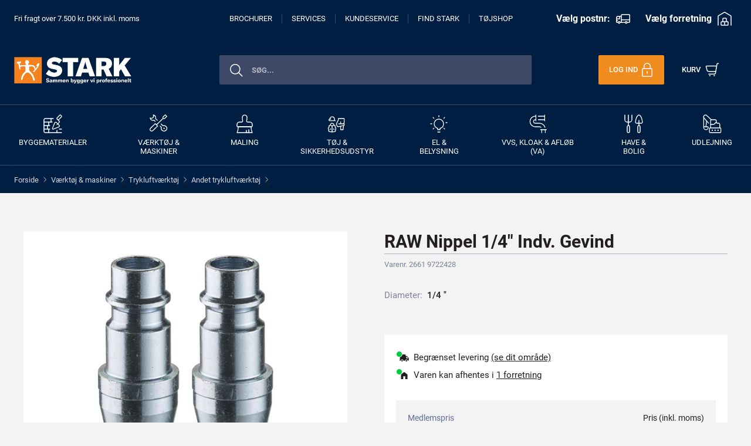

--- FILE ---
content_type: text/css
request_url: https://www.stark.dk/dist-stark/css/app.css?20260129022102
body_size: 171757
content:
/*!
 * Bootstrap v4.3.1 (https://getbootstrap.com/)
 * Copyright 2011-2019 The Bootstrap Authors
 * Copyright 2011-2019 Twitter, Inc.
 * Licensed under MIT (https://github.com/twbs/bootstrap/blob/master/LICENSE)
 */:root{--blue:#007bff;--indigo:#6610f2;--purple:#6f42c1;--pink:#e83e8c;--red:#dc3545;--orange:#fd7e14;--yellow:#ffc107;--green:#28a745;--teal:#20c997;--cyan:#17a2b8;--white:#fff;--gray:#6c757d;--gray-dark:#343a40;--primary:#007bff;--secondary:#6c757d;--success:#28a745;--info:#17a2b8;--warning:#ffc107;--danger:#dc3545;--light:#f8f9fa;--dark:#343a40;--breakpoint-xs:0;--breakpoint-sm:576px;--breakpoint-md:768px;--breakpoint-lg:992px;--breakpoint-xl:1240px;--font-family-sans-serif:-apple-system,BlinkMacSystemFont,"Segoe UI",Roboto,"Helvetica Neue",Arial,"Noto Sans",sans-serif,"Apple Color Emoji","Segoe UI Emoji","Segoe UI Symbol","Noto Color Emoji";--font-family-monospace:SFMono-Regular,Menlo,Monaco,Consolas,"Liberation Mono","Courier New",monospace}*,:after,:before{-webkit-box-sizing:border-box;box-sizing:border-box}html{font-family:sans-serif;line-height:1.15;-webkit-text-size-adjust:100%;-webkit-tap-highlight-color:rgba(0,0,0,0)}article,aside,figcaption,figure,footer,header,hgroup,main,nav,section{display:block}body{margin:0;font-family:Roboto,sans-serif;font-size:1rem;font-weight:400;line-height:1.5;color:#212529;text-align:left;background-color:#fff}[tabindex="-1"]:focus{outline:0!important}hr{-webkit-box-sizing:content-box;box-sizing:content-box;height:0;overflow:visible}h1,h2,h3,h4,h5,h6{margin-top:0;margin-bottom:.5rem}p{margin-top:0;margin-bottom:1rem}abbr[data-original-title],abbr[title]{text-decoration:underline;-webkit-text-decoration:underline dotted;text-decoration:underline dotted;cursor:help;border-bottom:0;-webkit-text-decoration-skip-ink:none;text-decoration-skip-ink:none}address{font-style:normal;line-height:inherit}address,dl,ol,ul{margin-bottom:1rem}dl,ol,ul{margin-top:0}ol ol,ol ul,ul ol,ul ul{margin-bottom:0}dt{font-weight:700}dd{margin-bottom:.5rem;margin-left:0}blockquote{margin:0 0 1rem}b,strong{font-weight:bolder}small{font-size:80%}sub,sup{position:relative;font-size:75%;line-height:0;vertical-align:baseline}sub{bottom:-.25em}sup{top:-.5em}a{color:#3c3c3b;background-color:transparent}a,a:hover{text-decoration:none}a:hover{color:#0a66bf}a:not([href]):not([tabindex]),a:not([href]):not([tabindex]):focus,a:not([href]):not([tabindex]):hover{color:inherit;text-decoration:none}a:not([href]):not([tabindex]):focus{outline:0}code,kbd,pre,samp{font-family:SFMono-Regular,Menlo,Monaco,Consolas,Liberation Mono,Courier New,monospace;font-size:1em}pre{margin-top:0;margin-bottom:1rem;overflow:auto}figure{margin:0 0 1rem}img{border-style:none}img,svg{vertical-align:middle}svg{overflow:hidden}table{border-collapse:collapse}caption{padding-top:.75rem;padding-bottom:.75rem;color:#6c757d;text-align:left;caption-side:bottom}th{text-align:inherit}label{display:inline-block;margin-bottom:.5rem}button{border-radius:0}button:focus{outline:1px dotted;outline:5px auto -webkit-focus-ring-color}button,input,optgroup,select,textarea{margin:0;font-family:inherit;font-size:inherit;line-height:inherit}button,input{overflow:visible}button,select{text-transform:none}select{word-wrap:normal}[type=button],[type=reset],[type=submit],button{-webkit-appearance:button}[type=button]:not(:disabled),[type=reset]:not(:disabled),[type=submit]:not(:disabled),button:not(:disabled){cursor:pointer}[type=button]::-moz-focus-inner,[type=reset]::-moz-focus-inner,[type=submit]::-moz-focus-inner,button::-moz-focus-inner{padding:0;border-style:none}input[type=checkbox],input[type=radio]{-webkit-box-sizing:border-box;box-sizing:border-box;padding:0}input[type=date],input[type=datetime-local],input[type=month],input[type=time]{-webkit-appearance:listbox}textarea{overflow:auto;resize:vertical}fieldset{min-width:0;padding:0;margin:0;border:0}legend{display:block;width:100%;max-width:100%;padding:0;margin-bottom:.5rem;font-size:1.5rem;line-height:inherit;color:inherit;white-space:normal}progress{vertical-align:baseline}[type=number]::-webkit-inner-spin-button,[type=number]::-webkit-outer-spin-button{height:auto}[type=search]{outline-offset:-2px;-webkit-appearance:none}[type=search]::-webkit-search-decoration{-webkit-appearance:none}::-webkit-file-upload-button{font:inherit;-webkit-appearance:button}output{display:inline-block}summary{display:list-item;cursor:pointer}template{display:none}[hidden]{display:none!important}.h1,.h2,.h3,.h4,.h5,.h6,h1,h2,h3,h4,h5,h6{margin-bottom:.5rem;font-weight:500;line-height:1.2}.h1,h1{font-size:2.5rem}.h2,h2{font-size:2rem}.h3,h3{font-size:1.75rem}.h4,h4{font-size:1.5rem}.h5,h5{font-size:1.25rem}.h6,h6{font-size:1rem}.lead{font-size:1.25rem;font-weight:300}.display-1{font-size:6rem}.display-1,.display-2{font-weight:300;line-height:1.2}.display-2{font-size:5.5rem}.display-3{font-size:4.5rem}.display-3,.display-4{font-weight:300;line-height:1.2}.display-4{font-size:3.5rem}hr{margin-top:1rem;margin-bottom:1rem;border:0;border-top:1px solid rgba(0,0,0,.1)}.small,small{font-size:80%;font-weight:400}.mark,mark{padding:.2em;background-color:#fcf8e3}.list-inline,.list-unstyled{padding-left:0;list-style:none}.list-inline-item{display:inline-block}.list-inline-item:not(:last-child){margin-right:.5rem}.initialism{font-size:90%;text-transform:uppercase}.blockquote{margin-bottom:1rem;font-size:1.25rem}.blockquote-footer{display:block;font-size:80%;color:#6c757d}.blockquote-footer:before{content:"\2014\A0"}.img-fluid,.img-thumbnail{max-width:100%;height:auto}.img-thumbnail{padding:.25rem;background-color:#fff;border:1px solid #dee2e6;border-radius:0}.figure{display:inline-block}.figure-img{margin-bottom:.5rem;line-height:1}.figure-caption{font-size:90%;color:#6c757d}code{font-size:87.5%;color:#e83e8c;word-break:break-word}a>code{color:inherit}kbd{padding:.2rem .4rem;font-size:87.5%;color:#fff;background-color:#212529;border-radius:.2rem}kbd kbd{padding:0;font-size:100%;font-weight:700}pre{display:block;font-size:87.5%;color:#212529}pre code{font-size:inherit;color:inherit;word-break:normal}.pre-scrollable{max-height:340px;overflow-y:scroll}.container{width:100%;padding-right:15px;padding-left:15px;margin-right:auto;margin-left:auto}@media (min-width:576px){.container{max-width:540px}}@media (min-width:768px){.container{max-width:720px}}@media (min-width:992px){.container{max-width:960px}}@media (min-width:1240px){.container{max-width:1200px}}.container-fluid{width:100%;padding-right:15px;padding-left:15px;margin-right:auto;margin-left:auto}.row{display:-webkit-box;display:-ms-flexbox;display:flex;-ms-flex-wrap:wrap;flex-wrap:wrap;margin-right:-15px;margin-left:-15px}.no-gutters{margin-right:0;margin-left:0}.no-gutters>.col,.no-gutters>[class*=col-]{padding-right:0;padding-left:0}.col,.col-1,.col-2,.col-3,.col-4,.col-5,.col-6,.col-7,.col-8,.col-9,.col-10,.col-11,.col-12,.col-auto,.col-lg,.col-lg-1,.col-lg-2,.col-lg-3,.col-lg-4,.col-lg-5,.col-lg-6,.col-lg-7,.col-lg-8,.col-lg-9,.col-lg-10,.col-lg-11,.col-lg-12,.col-lg-auto,.col-md,.col-md-1,.col-md-2,.col-md-3,.col-md-4,.col-md-5,.col-md-6,.col-md-7,.col-md-8,.col-md-9,.col-md-10,.col-md-11,.col-md-12,.col-md-auto,.col-sm,.col-sm-1,.col-sm-2,.col-sm-3,.col-sm-4,.col-sm-5,.col-sm-6,.col-sm-7,.col-sm-8,.col-sm-9,.col-sm-10,.col-sm-11,.col-sm-12,.col-sm-auto,.col-xl,.col-xl-1,.col-xl-2,.col-xl-3,.col-xl-4,.col-xl-5,.col-xl-6,.col-xl-7,.col-xl-8,.col-xl-9,.col-xl-10,.col-xl-11,.col-xl-12,.col-xl-auto{position:relative;width:100%;padding-right:15px;padding-left:15px}.col{-ms-flex-preferred-size:0;flex-basis:0;-webkit-box-flex:1;-ms-flex-positive:1;flex-grow:1;max-width:100%}.col-auto{-ms-flex:0 0 auto;flex:0 0 auto;width:auto;max-width:100%}.col-1,.col-auto{-webkit-box-flex:0}.col-1{-ms-flex:0 0 8.3333333333%;flex:0 0 8.3333333333%;max-width:8.3333333333%}.col-2{-ms-flex:0 0 16.6666666667%;flex:0 0 16.6666666667%;max-width:16.6666666667%}.col-2,.col-3{-webkit-box-flex:0}.col-3{-ms-flex:0 0 25%;flex:0 0 25%;max-width:25%}.col-4{-ms-flex:0 0 33.3333333333%;flex:0 0 33.3333333333%;max-width:33.3333333333%}.col-4,.col-5{-webkit-box-flex:0}.col-5{-ms-flex:0 0 41.6666666667%;flex:0 0 41.6666666667%;max-width:41.6666666667%}.col-6{-ms-flex:0 0 50%;flex:0 0 50%;max-width:50%}.col-6,.col-7{-webkit-box-flex:0}.col-7{-ms-flex:0 0 58.3333333333%;flex:0 0 58.3333333333%;max-width:58.3333333333%}.col-8{-ms-flex:0 0 66.6666666667%;flex:0 0 66.6666666667%;max-width:66.6666666667%}.col-8,.col-9{-webkit-box-flex:0}.col-9{-ms-flex:0 0 75%;flex:0 0 75%;max-width:75%}.col-10{-ms-flex:0 0 83.3333333333%;flex:0 0 83.3333333333%;max-width:83.3333333333%}.col-10,.col-11{-webkit-box-flex:0}.col-11{-ms-flex:0 0 91.6666666667%;flex:0 0 91.6666666667%;max-width:91.6666666667%}.col-12{-webkit-box-flex:0;-ms-flex:0 0 100%;flex:0 0 100%;max-width:100%}.order-first{-webkit-box-ordinal-group:0;-ms-flex-order:-1;order:-1}.order-last{-webkit-box-ordinal-group:14;-ms-flex-order:13;order:13}.order-0{-webkit-box-ordinal-group:1;-ms-flex-order:0;order:0}.order-1{-webkit-box-ordinal-group:2;-ms-flex-order:1;order:1}.order-2{-webkit-box-ordinal-group:3;-ms-flex-order:2;order:2}.order-3{-webkit-box-ordinal-group:4;-ms-flex-order:3;order:3}.order-4{-webkit-box-ordinal-group:5;-ms-flex-order:4;order:4}.order-5{-webkit-box-ordinal-group:6;-ms-flex-order:5;order:5}.order-6{-webkit-box-ordinal-group:7;-ms-flex-order:6;order:6}.order-7{-webkit-box-ordinal-group:8;-ms-flex-order:7;order:7}.order-8{-webkit-box-ordinal-group:9;-ms-flex-order:8;order:8}.order-9{-webkit-box-ordinal-group:10;-ms-flex-order:9;order:9}.order-10{-webkit-box-ordinal-group:11;-ms-flex-order:10;order:10}.order-11{-webkit-box-ordinal-group:12;-ms-flex-order:11;order:11}.order-12{-webkit-box-ordinal-group:13;-ms-flex-order:12;order:12}.offset-1{margin-left:8.3333333333%}.offset-2{margin-left:16.6666666667%}.offset-3{margin-left:25%}.offset-4{margin-left:33.3333333333%}.offset-5{margin-left:41.6666666667%}.offset-6{margin-left:50%}.offset-7{margin-left:58.3333333333%}.offset-8{margin-left:66.6666666667%}.offset-9{margin-left:75%}.offset-10{margin-left:83.3333333333%}.offset-11{margin-left:91.6666666667%}@media (min-width:576px){.col-sm{-ms-flex-preferred-size:0;flex-basis:0;-webkit-box-flex:1;-ms-flex-positive:1;flex-grow:1;max-width:100%}.col-sm-auto{-webkit-box-flex:0;-ms-flex:0 0 auto;flex:0 0 auto;width:auto;max-width:100%}.col-sm-1{-webkit-box-flex:0;-ms-flex:0 0 8.3333333333%;flex:0 0 8.3333333333%;max-width:8.3333333333%}.col-sm-2{-webkit-box-flex:0;-ms-flex:0 0 16.6666666667%;flex:0 0 16.6666666667%;max-width:16.6666666667%}.col-sm-3{-webkit-box-flex:0;-ms-flex:0 0 25%;flex:0 0 25%;max-width:25%}.col-sm-4{-webkit-box-flex:0;-ms-flex:0 0 33.3333333333%;flex:0 0 33.3333333333%;max-width:33.3333333333%}.col-sm-5{-webkit-box-flex:0;-ms-flex:0 0 41.6666666667%;flex:0 0 41.6666666667%;max-width:41.6666666667%}.col-sm-6{-webkit-box-flex:0;-ms-flex:0 0 50%;flex:0 0 50%;max-width:50%}.col-sm-7{-webkit-box-flex:0;-ms-flex:0 0 58.3333333333%;flex:0 0 58.3333333333%;max-width:58.3333333333%}.col-sm-8{-webkit-box-flex:0;-ms-flex:0 0 66.6666666667%;flex:0 0 66.6666666667%;max-width:66.6666666667%}.col-sm-9{-webkit-box-flex:0;-ms-flex:0 0 75%;flex:0 0 75%;max-width:75%}.col-sm-10{-webkit-box-flex:0;-ms-flex:0 0 83.3333333333%;flex:0 0 83.3333333333%;max-width:83.3333333333%}.col-sm-11{-webkit-box-flex:0;-ms-flex:0 0 91.6666666667%;flex:0 0 91.6666666667%;max-width:91.6666666667%}.col-sm-12{-webkit-box-flex:0;-ms-flex:0 0 100%;flex:0 0 100%;max-width:100%}.order-sm-first{-webkit-box-ordinal-group:0;-ms-flex-order:-1;order:-1}.order-sm-last{-webkit-box-ordinal-group:14;-ms-flex-order:13;order:13}.order-sm-0{-webkit-box-ordinal-group:1;-ms-flex-order:0;order:0}.order-sm-1{-webkit-box-ordinal-group:2;-ms-flex-order:1;order:1}.order-sm-2{-webkit-box-ordinal-group:3;-ms-flex-order:2;order:2}.order-sm-3{-webkit-box-ordinal-group:4;-ms-flex-order:3;order:3}.order-sm-4{-webkit-box-ordinal-group:5;-ms-flex-order:4;order:4}.order-sm-5{-webkit-box-ordinal-group:6;-ms-flex-order:5;order:5}.order-sm-6{-webkit-box-ordinal-group:7;-ms-flex-order:6;order:6}.order-sm-7{-webkit-box-ordinal-group:8;-ms-flex-order:7;order:7}.order-sm-8{-webkit-box-ordinal-group:9;-ms-flex-order:8;order:8}.order-sm-9{-webkit-box-ordinal-group:10;-ms-flex-order:9;order:9}.order-sm-10{-webkit-box-ordinal-group:11;-ms-flex-order:10;order:10}.order-sm-11{-webkit-box-ordinal-group:12;-ms-flex-order:11;order:11}.order-sm-12{-webkit-box-ordinal-group:13;-ms-flex-order:12;order:12}.offset-sm-0{margin-left:0}.offset-sm-1{margin-left:8.3333333333%}.offset-sm-2{margin-left:16.6666666667%}.offset-sm-3{margin-left:25%}.offset-sm-4{margin-left:33.3333333333%}.offset-sm-5{margin-left:41.6666666667%}.offset-sm-6{margin-left:50%}.offset-sm-7{margin-left:58.3333333333%}.offset-sm-8{margin-left:66.6666666667%}.offset-sm-9{margin-left:75%}.offset-sm-10{margin-left:83.3333333333%}.offset-sm-11{margin-left:91.6666666667%}}@media (min-width:768px){.col-md{-ms-flex-preferred-size:0;flex-basis:0;-webkit-box-flex:1;-ms-flex-positive:1;flex-grow:1;max-width:100%}.col-md-auto{-webkit-box-flex:0;-ms-flex:0 0 auto;flex:0 0 auto;width:auto;max-width:100%}.col-md-1{-webkit-box-flex:0;-ms-flex:0 0 8.3333333333%;flex:0 0 8.3333333333%;max-width:8.3333333333%}.col-md-2{-webkit-box-flex:0;-ms-flex:0 0 16.6666666667%;flex:0 0 16.6666666667%;max-width:16.6666666667%}.col-md-3{-webkit-box-flex:0;-ms-flex:0 0 25%;flex:0 0 25%;max-width:25%}.col-md-4{-webkit-box-flex:0;-ms-flex:0 0 33.3333333333%;flex:0 0 33.3333333333%;max-width:33.3333333333%}.col-md-5{-webkit-box-flex:0;-ms-flex:0 0 41.6666666667%;flex:0 0 41.6666666667%;max-width:41.6666666667%}.col-md-6{-webkit-box-flex:0;-ms-flex:0 0 50%;flex:0 0 50%;max-width:50%}.col-md-7{-webkit-box-flex:0;-ms-flex:0 0 58.3333333333%;flex:0 0 58.3333333333%;max-width:58.3333333333%}.col-md-8{-webkit-box-flex:0;-ms-flex:0 0 66.6666666667%;flex:0 0 66.6666666667%;max-width:66.6666666667%}.col-md-9{-webkit-box-flex:0;-ms-flex:0 0 75%;flex:0 0 75%;max-width:75%}.col-md-10{-webkit-box-flex:0;-ms-flex:0 0 83.3333333333%;flex:0 0 83.3333333333%;max-width:83.3333333333%}.col-md-11{-webkit-box-flex:0;-ms-flex:0 0 91.6666666667%;flex:0 0 91.6666666667%;max-width:91.6666666667%}.col-md-12{-webkit-box-flex:0;-ms-flex:0 0 100%;flex:0 0 100%;max-width:100%}.order-md-first{-webkit-box-ordinal-group:0;-ms-flex-order:-1;order:-1}.order-md-last{-webkit-box-ordinal-group:14;-ms-flex-order:13;order:13}.order-md-0{-webkit-box-ordinal-group:1;-ms-flex-order:0;order:0}.order-md-1{-webkit-box-ordinal-group:2;-ms-flex-order:1;order:1}.order-md-2{-webkit-box-ordinal-group:3;-ms-flex-order:2;order:2}.order-md-3{-webkit-box-ordinal-group:4;-ms-flex-order:3;order:3}.order-md-4{-webkit-box-ordinal-group:5;-ms-flex-order:4;order:4}.order-md-5{-webkit-box-ordinal-group:6;-ms-flex-order:5;order:5}.order-md-6{-webkit-box-ordinal-group:7;-ms-flex-order:6;order:6}.order-md-7{-webkit-box-ordinal-group:8;-ms-flex-order:7;order:7}.order-md-8{-webkit-box-ordinal-group:9;-ms-flex-order:8;order:8}.order-md-9{-webkit-box-ordinal-group:10;-ms-flex-order:9;order:9}.order-md-10{-webkit-box-ordinal-group:11;-ms-flex-order:10;order:10}.order-md-11{-webkit-box-ordinal-group:12;-ms-flex-order:11;order:11}.order-md-12{-webkit-box-ordinal-group:13;-ms-flex-order:12;order:12}.offset-md-0{margin-left:0}.offset-md-1{margin-left:8.3333333333%}.offset-md-2{margin-left:16.6666666667%}.offset-md-3{margin-left:25%}.offset-md-4{margin-left:33.3333333333%}.offset-md-5{margin-left:41.6666666667%}.offset-md-6{margin-left:50%}.offset-md-7{margin-left:58.3333333333%}.offset-md-8{margin-left:66.6666666667%}.offset-md-9{margin-left:75%}.offset-md-10{margin-left:83.3333333333%}.offset-md-11{margin-left:91.6666666667%}}@media (min-width:992px){.col-lg{-ms-flex-preferred-size:0;flex-basis:0;-webkit-box-flex:1;-ms-flex-positive:1;flex-grow:1;max-width:100%}.col-lg-auto{-webkit-box-flex:0;-ms-flex:0 0 auto;flex:0 0 auto;width:auto;max-width:100%}.col-lg-1{-webkit-box-flex:0;-ms-flex:0 0 8.3333333333%;flex:0 0 8.3333333333%;max-width:8.3333333333%}.col-lg-2{-webkit-box-flex:0;-ms-flex:0 0 16.6666666667%;flex:0 0 16.6666666667%;max-width:16.6666666667%}.col-lg-3{-webkit-box-flex:0;-ms-flex:0 0 25%;flex:0 0 25%;max-width:25%}.col-lg-4{-webkit-box-flex:0;-ms-flex:0 0 33.3333333333%;flex:0 0 33.3333333333%;max-width:33.3333333333%}.col-lg-5{-webkit-box-flex:0;-ms-flex:0 0 41.6666666667%;flex:0 0 41.6666666667%;max-width:41.6666666667%}.col-lg-6{-webkit-box-flex:0;-ms-flex:0 0 50%;flex:0 0 50%;max-width:50%}.col-lg-7{-webkit-box-flex:0;-ms-flex:0 0 58.3333333333%;flex:0 0 58.3333333333%;max-width:58.3333333333%}.col-lg-8{-webkit-box-flex:0;-ms-flex:0 0 66.6666666667%;flex:0 0 66.6666666667%;max-width:66.6666666667%}.col-lg-9{-webkit-box-flex:0;-ms-flex:0 0 75%;flex:0 0 75%;max-width:75%}.col-lg-10{-webkit-box-flex:0;-ms-flex:0 0 83.3333333333%;flex:0 0 83.3333333333%;max-width:83.3333333333%}.col-lg-11{-webkit-box-flex:0;-ms-flex:0 0 91.6666666667%;flex:0 0 91.6666666667%;max-width:91.6666666667%}.col-lg-12{-webkit-box-flex:0;-ms-flex:0 0 100%;flex:0 0 100%;max-width:100%}.order-lg-first{-webkit-box-ordinal-group:0;-ms-flex-order:-1;order:-1}.order-lg-last{-webkit-box-ordinal-group:14;-ms-flex-order:13;order:13}.order-lg-0{-webkit-box-ordinal-group:1;-ms-flex-order:0;order:0}.order-lg-1{-webkit-box-ordinal-group:2;-ms-flex-order:1;order:1}.order-lg-2{-webkit-box-ordinal-group:3;-ms-flex-order:2;order:2}.order-lg-3{-webkit-box-ordinal-group:4;-ms-flex-order:3;order:3}.order-lg-4{-webkit-box-ordinal-group:5;-ms-flex-order:4;order:4}.order-lg-5{-webkit-box-ordinal-group:6;-ms-flex-order:5;order:5}.order-lg-6{-webkit-box-ordinal-group:7;-ms-flex-order:6;order:6}.order-lg-7{-webkit-box-ordinal-group:8;-ms-flex-order:7;order:7}.order-lg-8{-webkit-box-ordinal-group:9;-ms-flex-order:8;order:8}.order-lg-9{-webkit-box-ordinal-group:10;-ms-flex-order:9;order:9}.order-lg-10{-webkit-box-ordinal-group:11;-ms-flex-order:10;order:10}.order-lg-11{-webkit-box-ordinal-group:12;-ms-flex-order:11;order:11}.order-lg-12{-webkit-box-ordinal-group:13;-ms-flex-order:12;order:12}.offset-lg-0{margin-left:0}.offset-lg-1{margin-left:8.3333333333%}.offset-lg-2{margin-left:16.6666666667%}.offset-lg-3{margin-left:25%}.offset-lg-4{margin-left:33.3333333333%}.offset-lg-5{margin-left:41.6666666667%}.offset-lg-6{margin-left:50%}.offset-lg-7{margin-left:58.3333333333%}.offset-lg-8{margin-left:66.6666666667%}.offset-lg-9{margin-left:75%}.offset-lg-10{margin-left:83.3333333333%}.offset-lg-11{margin-left:91.6666666667%}}@media (min-width:1240px){.col-xl{-ms-flex-preferred-size:0;flex-basis:0;-webkit-box-flex:1;-ms-flex-positive:1;flex-grow:1;max-width:100%}.col-xl-auto{-webkit-box-flex:0;-ms-flex:0 0 auto;flex:0 0 auto;width:auto;max-width:100%}.col-xl-1{-webkit-box-flex:0;-ms-flex:0 0 8.3333333333%;flex:0 0 8.3333333333%;max-width:8.3333333333%}.col-xl-2{-webkit-box-flex:0;-ms-flex:0 0 16.6666666667%;flex:0 0 16.6666666667%;max-width:16.6666666667%}.col-xl-3{-webkit-box-flex:0;-ms-flex:0 0 25%;flex:0 0 25%;max-width:25%}.col-xl-4{-webkit-box-flex:0;-ms-flex:0 0 33.3333333333%;flex:0 0 33.3333333333%;max-width:33.3333333333%}.col-xl-5{-webkit-box-flex:0;-ms-flex:0 0 41.6666666667%;flex:0 0 41.6666666667%;max-width:41.6666666667%}.col-xl-6{-webkit-box-flex:0;-ms-flex:0 0 50%;flex:0 0 50%;max-width:50%}.col-xl-7{-webkit-box-flex:0;-ms-flex:0 0 58.3333333333%;flex:0 0 58.3333333333%;max-width:58.3333333333%}.col-xl-8{-webkit-box-flex:0;-ms-flex:0 0 66.6666666667%;flex:0 0 66.6666666667%;max-width:66.6666666667%}.col-xl-9{-webkit-box-flex:0;-ms-flex:0 0 75%;flex:0 0 75%;max-width:75%}.col-xl-10{-webkit-box-flex:0;-ms-flex:0 0 83.3333333333%;flex:0 0 83.3333333333%;max-width:83.3333333333%}.col-xl-11{-webkit-box-flex:0;-ms-flex:0 0 91.6666666667%;flex:0 0 91.6666666667%;max-width:91.6666666667%}.col-xl-12{-webkit-box-flex:0;-ms-flex:0 0 100%;flex:0 0 100%;max-width:100%}.order-xl-first{-webkit-box-ordinal-group:0;-ms-flex-order:-1;order:-1}.order-xl-last{-webkit-box-ordinal-group:14;-ms-flex-order:13;order:13}.order-xl-0{-webkit-box-ordinal-group:1;-ms-flex-order:0;order:0}.order-xl-1{-webkit-box-ordinal-group:2;-ms-flex-order:1;order:1}.order-xl-2{-webkit-box-ordinal-group:3;-ms-flex-order:2;order:2}.order-xl-3{-webkit-box-ordinal-group:4;-ms-flex-order:3;order:3}.order-xl-4{-webkit-box-ordinal-group:5;-ms-flex-order:4;order:4}.order-xl-5{-webkit-box-ordinal-group:6;-ms-flex-order:5;order:5}.order-xl-6{-webkit-box-ordinal-group:7;-ms-flex-order:6;order:6}.order-xl-7{-webkit-box-ordinal-group:8;-ms-flex-order:7;order:7}.order-xl-8{-webkit-box-ordinal-group:9;-ms-flex-order:8;order:8}.order-xl-9{-webkit-box-ordinal-group:10;-ms-flex-order:9;order:9}.order-xl-10{-webkit-box-ordinal-group:11;-ms-flex-order:10;order:10}.order-xl-11{-webkit-box-ordinal-group:12;-ms-flex-order:11;order:11}.order-xl-12{-webkit-box-ordinal-group:13;-ms-flex-order:12;order:12}.offset-xl-0{margin-left:0}.offset-xl-1{margin-left:8.3333333333%}.offset-xl-2{margin-left:16.6666666667%}.offset-xl-3{margin-left:25%}.offset-xl-4{margin-left:33.3333333333%}.offset-xl-5{margin-left:41.6666666667%}.offset-xl-6{margin-left:50%}.offset-xl-7{margin-left:58.3333333333%}.offset-xl-8{margin-left:66.6666666667%}.offset-xl-9{margin-left:75%}.offset-xl-10{margin-left:83.3333333333%}.offset-xl-11{margin-left:91.6666666667%}}.table{width:100%;margin-bottom:1rem;color:#212529}.table td,.table th{padding:.75rem;vertical-align:top;border-top:1px solid #c5c5c5}.table thead th{vertical-align:bottom;border-bottom:2px solid #c5c5c5}.table tbody+tbody{border-top:2px solid #c5c5c5}.table-sm td,.table-sm th{padding:.3rem}.table-bordered,.table-bordered td,.table-bordered th{border:1px solid #c5c5c5}.table-bordered thead td,.table-bordered thead th{border-bottom-width:2px}.table-borderless tbody+tbody,.table-borderless td,.table-borderless th,.table-borderless thead th{border:0}.table-striped tbody tr:nth-of-type(odd){background-color:rgba(0,0,0,.05)}.table-hover tbody tr:hover{color:#212529;background-color:rgba(0,0,0,.075)}.table-primary,.table-primary>td,.table-primary>th{background-color:#b8daff}.table-primary tbody+tbody,.table-primary td,.table-primary th,.table-primary thead th{border-color:#7abaff}.table-hover .table-primary:hover,.table-hover .table-primary:hover>td,.table-hover .table-primary:hover>th{background-color:#9fcdff}.table-secondary,.table-secondary>td,.table-secondary>th{background-color:#d6d8db}.table-secondary tbody+tbody,.table-secondary td,.table-secondary th,.table-secondary thead th{border-color:#b3b7bb}.table-hover .table-secondary:hover,.table-hover .table-secondary:hover>td,.table-hover .table-secondary:hover>th{background-color:#c8cbcf}.table-success,.table-success>td,.table-success>th{background-color:#c3e6cb}.table-success tbody+tbody,.table-success td,.table-success th,.table-success thead th{border-color:#8fd19e}.table-hover .table-success:hover,.table-hover .table-success:hover>td,.table-hover .table-success:hover>th{background-color:#b1dfbb}.table-info,.table-info>td,.table-info>th{background-color:#bee5eb}.table-info tbody+tbody,.table-info td,.table-info th,.table-info thead th{border-color:#86cfda}.table-hover .table-info:hover,.table-hover .table-info:hover>td,.table-hover .table-info:hover>th{background-color:#abdde5}.table-warning,.table-warning>td,.table-warning>th{background-color:#ffeeba}.table-warning tbody+tbody,.table-warning td,.table-warning th,.table-warning thead th{border-color:#ffdf7e}.table-hover .table-warning:hover,.table-hover .table-warning:hover>td,.table-hover .table-warning:hover>th{background-color:#ffe8a1}.table-danger,.table-danger>td,.table-danger>th{background-color:#f5c6cb}.table-danger tbody+tbody,.table-danger td,.table-danger th,.table-danger thead th{border-color:#ed969e}.table-hover .table-danger:hover,.table-hover .table-danger:hover>td,.table-hover .table-danger:hover>th{background-color:#f1b0b7}.table-light,.table-light>td,.table-light>th{background-color:#fdfdfe}.table-light tbody+tbody,.table-light td,.table-light th,.table-light thead th{border-color:#fbfcfc}.table-hover .table-light:hover,.table-hover .table-light:hover>td,.table-hover .table-light:hover>th{background-color:#ececf6}.table-dark,.table-dark>td,.table-dark>th{background-color:#c6c8ca}.table-dark tbody+tbody,.table-dark td,.table-dark th,.table-dark thead th{border-color:#95999c}.table-hover .table-dark:hover,.table-hover .table-dark:hover>td,.table-hover .table-dark:hover>th{background-color:#b9bbbe}.table-active,.table-active>td,.table-active>th,.table-hover .table-active:hover,.table-hover .table-active:hover>td,.table-hover .table-active:hover>th{background-color:rgba(0,0,0,.075)}.table .thead-dark th{color:#fff;background-color:#343a40;border-color:#454d55}.table .thead-light th{color:#495057;background-color:#e9ecef;border-color:#c5c5c5}.table-dark{color:#fff;background-color:#343a40}.table-dark td,.table-dark th,.table-dark thead th{border-color:#454d55}.table-dark.table-bordered{border:0}.table-dark.table-striped tbody tr:nth-of-type(odd){background-color:hsla(0,0%,100%,.05)}.table-dark.table-hover tbody tr:hover{color:#fff;background-color:hsla(0,0%,100%,.075)}@media (max-width:575.98px){.table-responsive-sm{display:block;width:100%;overflow-x:auto;-webkit-overflow-scrolling:touch}.table-responsive-sm>.table-bordered{border:0}}@media (max-width:767.98px){.table-responsive-md{display:block;width:100%;overflow-x:auto;-webkit-overflow-scrolling:touch}.table-responsive-md>.table-bordered{border:0}}@media (max-width:991.98px){.table-responsive-lg{display:block;width:100%;overflow-x:auto;-webkit-overflow-scrolling:touch}.table-responsive-lg>.table-bordered{border:0}}@media (max-width:1239.98px){.table-responsive-xl{display:block;width:100%;overflow-x:auto;-webkit-overflow-scrolling:touch}.table-responsive-xl>.table-bordered{border:0}}.table-responsive{display:block;width:100%;overflow-x:auto;-webkit-overflow-scrolling:touch}.table-responsive>.table-bordered{border:0}.form-control{display:block;width:100%;height:calc(1.5em + .75rem + 2px);padding:.375rem .75rem;font-size:1rem;font-weight:400;line-height:1.5;color:#495057;background-color:#fff;background-clip:padding-box;border:1px solid #ced4da;border-radius:0;-webkit-transition:border-color .15s ease-in-out,-webkit-box-shadow .15s ease-in-out;transition:border-color .15s ease-in-out,-webkit-box-shadow .15s ease-in-out;transition:border-color .15s ease-in-out,box-shadow .15s ease-in-out;transition:border-color .15s ease-in-out,box-shadow .15s ease-in-out,-webkit-box-shadow .15s ease-in-out}@media (prefers-reduced-motion:reduce){.form-control{-webkit-transition:none;transition:none}}.form-control::-ms-expand{background-color:transparent;border:0}.form-control:focus{color:#495057;background-color:#fff;border-color:#80bdff;outline:0;-webkit-box-shadow:0 0 0 .2rem rgba(0,123,255,.25);box-shadow:0 0 0 .2rem rgba(0,123,255,.25)}.form-control::-webkit-input-placeholder{color:#6c757d;opacity:1}.form-control::-moz-placeholder{color:#6c757d;opacity:1}.form-control:-ms-input-placeholder{color:#6c757d;opacity:1}.form-control::-ms-input-placeholder{color:#6c757d;opacity:1}.form-control::placeholder{color:#6c757d;opacity:1}.form-control:disabled,.form-control[readonly]{background-color:#e9ecef;opacity:1}select.form-control:focus::-ms-value{color:#495057;background-color:#fff}.form-control-file,.form-control-range{display:block;width:100%}.col-form-label{padding-top:calc(.375rem + 1px);padding-bottom:calc(.375rem + 1px);margin-bottom:0;font-size:inherit;line-height:1.5}.col-form-label-lg{padding-top:calc(.5rem + 1px);padding-bottom:calc(.5rem + 1px);font-size:1.25rem;line-height:1.5}.col-form-label-sm{padding-top:calc(.25rem + 1px);padding-bottom:calc(.25rem + 1px);font-size:.875rem;line-height:1.5}.form-control-plaintext{display:block;width:100%;padding-top:.375rem;padding-bottom:.375rem;margin-bottom:0;line-height:1.5;color:#212529;background-color:transparent;border:solid transparent;border-width:1px 0}.form-control-plaintext.form-control-lg,.form-control-plaintext.form-control-sm{padding-right:0;padding-left:0}.form-control-sm{height:calc(1.5em + .5rem + 2px);padding:.25rem .5rem;font-size:.875rem;line-height:1.5;border-radius:.2rem}.form-control-lg{height:calc(1.5em + 1rem + 2px);padding:.5rem 1rem;font-size:1.25rem;line-height:1.5;border-radius:.3rem}select.form-control[multiple],select.form-control[size],textarea.form-control{height:auto}.form-group{margin-bottom:1rem}.form-text{display:block;margin-top:.25rem}.form-row{display:-webkit-box;display:-ms-flexbox;display:flex;-ms-flex-wrap:wrap;flex-wrap:wrap;margin-right:-5px;margin-left:-5px}.form-row>.col,.form-row>[class*=col-]{padding-right:5px;padding-left:5px}.form-check{position:relative;display:block;padding-left:1.25rem}.form-check-input{position:absolute;margin-top:.3rem;margin-left:-1.25rem}.form-check-input:disabled~.form-check-label{color:#6c757d}.form-check-label{margin-bottom:0}.form-check-inline{display:-webkit-inline-box;display:-ms-inline-flexbox;display:inline-flex;-webkit-box-align:center;-ms-flex-align:center;align-items:center;padding-left:0;margin-right:.75rem}.form-check-inline .form-check-input{position:static;margin-top:0;margin-right:.3125rem;margin-left:0}.valid-feedback{display:none;width:100%;margin-top:.25rem;font-size:80%;color:#28a745}.valid-tooltip{position:absolute;top:100%;z-index:5;display:none;max-width:100%;padding:.25rem .5rem;margin-top:.1rem;font-size:.875rem;line-height:1.5;color:#fff;background-color:rgba(40,167,69,.9);border-radius:0}.form-control.is-valid,.was-validated .form-control:valid{border-color:#28a745;padding-right:calc(1.5em + .75rem);background-image:url("data:image/svg+xml;charset=utf-8,%3Csvg xmlns='http://www.w3.org/2000/svg' viewBox='0 0 8 8'%3E%3Cpath fill='%2328a745' d='M2.3 6.73L.6 4.53c-.4-1.04.46-1.4 1.1-.8l1.1 1.4 3.4-3.8c.6-.63 1.6-.27 1.2.7l-4 4.6c-.43.5-.8.4-1.1.1z'/%3E%3C/svg%3E");background-repeat:no-repeat;background-position:100% calc(.375em + .1875rem);background-size:calc(.75em + .375rem) calc(.75em + .375rem)}.form-control.is-valid:focus,.was-validated .form-control:valid:focus{border-color:#28a745;-webkit-box-shadow:0 0 0 .2rem rgba(40,167,69,.25);box-shadow:0 0 0 .2rem rgba(40,167,69,.25)}.form-control.is-valid~.valid-feedback,.form-control.is-valid~.valid-tooltip,.was-validated .form-control:valid~.valid-feedback,.was-validated .form-control:valid~.valid-tooltip{display:block}.was-validated textarea.form-control:valid,textarea.form-control.is-valid{padding-right:calc(1.5em + .75rem);background-position:top calc(.375em + .1875rem) right calc(.375em + .1875rem)}.custom-select.is-valid,.was-validated .custom-select:valid{border-color:#28a745;padding-right:calc((3em + 2.25rem)/4 + 1.75rem);background:url("data:image/svg+xml;charset=utf-8,%3Csvg xmlns='http://www.w3.org/2000/svg' viewBox='0 0 4 5'%3E%3Cpath fill='%23343a40' d='M2 0L0 2h4zm0 5L0 3h4z'/%3E%3C/svg%3E") no-repeat right .75rem center/8px 10px,url("data:image/svg+xml;charset=utf-8,%3Csvg xmlns='http://www.w3.org/2000/svg' viewBox='0 0 8 8'%3E%3Cpath fill='%2328a745' d='M2.3 6.73L.6 4.53c-.4-1.04.46-1.4 1.1-.8l1.1 1.4 3.4-3.8c.6-.63 1.6-.27 1.2.7l-4 4.6c-.43.5-.8.4-1.1.1z'/%3E%3C/svg%3E") #fff no-repeat center right 1.75rem/calc(.75em + .375rem) calc(.75em + .375rem)}.custom-select.is-valid:focus,.was-validated .custom-select:valid:focus{border-color:#28a745;-webkit-box-shadow:0 0 0 .2rem rgba(40,167,69,.25);box-shadow:0 0 0 .2rem rgba(40,167,69,.25)}.custom-select.is-valid~.valid-feedback,.custom-select.is-valid~.valid-tooltip,.form-control-file.is-valid~.valid-feedback,.form-control-file.is-valid~.valid-tooltip,.was-validated .custom-select:valid~.valid-feedback,.was-validated .custom-select:valid~.valid-tooltip,.was-validated .form-control-file:valid~.valid-feedback,.was-validated .form-control-file:valid~.valid-tooltip{display:block}.form-check-input.is-valid~.form-check-label,.was-validated .form-check-input:valid~.form-check-label{color:#28a745}.form-check-input.is-valid~.valid-feedback,.form-check-input.is-valid~.valid-tooltip,.was-validated .form-check-input:valid~.valid-feedback,.was-validated .form-check-input:valid~.valid-tooltip{display:block}.custom-control-input.is-valid~.custom-control-label,.was-validated .custom-control-input:valid~.custom-control-label{color:#28a745}.custom-control-input.is-valid~.custom-control-label:before,.was-validated .custom-control-input:valid~.custom-control-label:before{border-color:#28a745}.custom-control-input.is-valid~.valid-feedback,.custom-control-input.is-valid~.valid-tooltip,.was-validated .custom-control-input:valid~.valid-feedback,.was-validated .custom-control-input:valid~.valid-tooltip{display:block}.custom-control-input.is-valid:checked~.custom-control-label:before,.was-validated .custom-control-input:valid:checked~.custom-control-label:before{border-color:#34ce57;background-color:#34ce57}.custom-control-input.is-valid:focus~.custom-control-label:before,.was-validated .custom-control-input:valid:focus~.custom-control-label:before{-webkit-box-shadow:0 0 0 .2rem rgba(40,167,69,.25);box-shadow:0 0 0 .2rem rgba(40,167,69,.25)}.custom-control-input.is-valid:focus:not(:checked)~.custom-control-label:before,.custom-file-input.is-valid~.custom-file-label,.was-validated .custom-control-input:valid:focus:not(:checked)~.custom-control-label:before,.was-validated .custom-file-input:valid~.custom-file-label{border-color:#28a745}.custom-file-input.is-valid~.valid-feedback,.custom-file-input.is-valid~.valid-tooltip,.was-validated .custom-file-input:valid~.valid-feedback,.was-validated .custom-file-input:valid~.valid-tooltip{display:block}.custom-file-input.is-valid:focus~.custom-file-label,.was-validated .custom-file-input:valid:focus~.custom-file-label{border-color:#28a745;-webkit-box-shadow:0 0 0 .2rem rgba(40,167,69,.25);box-shadow:0 0 0 .2rem rgba(40,167,69,.25)}.invalid-feedback{display:none;width:100%;margin-top:.25rem;font-size:80%;color:#dc3545}.invalid-tooltip{position:absolute;top:100%;z-index:5;display:none;max-width:100%;padding:.25rem .5rem;margin-top:.1rem;font-size:.875rem;line-height:1.5;color:#fff;background-color:rgba(220,53,69,.9);border-radius:0}.form-control.is-invalid,.was-validated .form-control:invalid{border-color:#dc3545;padding-right:calc(1.5em + .75rem);background-image:url("data:image/svg+xml;charset=utf-8,%3Csvg xmlns='http://www.w3.org/2000/svg' fill='%23dc3545' viewBox='-2 -2 7 7'%3E%3Cpath stroke='%23dc3545' d='M0 0l3 3m0-3L0 3'/%3E%3Ccircle r='.5'/%3E%3Ccircle cx='3' r='.5'/%3E%3Ccircle cy='3' r='.5'/%3E%3Ccircle cx='3' cy='3' r='.5'/%3E%3C/svg%3E");background-repeat:no-repeat;background-position:100% calc(.375em + .1875rem);background-size:calc(.75em + .375rem) calc(.75em + .375rem)}.form-control.is-invalid:focus,.was-validated .form-control:invalid:focus{border-color:#dc3545;-webkit-box-shadow:0 0 0 .2rem rgba(220,53,69,.25);box-shadow:0 0 0 .2rem rgba(220,53,69,.25)}.form-control.is-invalid~.invalid-feedback,.form-control.is-invalid~.invalid-tooltip,.was-validated .form-control:invalid~.invalid-feedback,.was-validated .form-control:invalid~.invalid-tooltip{display:block}.was-validated textarea.form-control:invalid,textarea.form-control.is-invalid{padding-right:calc(1.5em + .75rem);background-position:top calc(.375em + .1875rem) right calc(.375em + .1875rem)}.custom-select.is-invalid,.was-validated .custom-select:invalid{border-color:#dc3545;padding-right:calc((3em + 2.25rem)/4 + 1.75rem);background:url("data:image/svg+xml;charset=utf-8,%3Csvg xmlns='http://www.w3.org/2000/svg' viewBox='0 0 4 5'%3E%3Cpath fill='%23343a40' d='M2 0L0 2h4zm0 5L0 3h4z'/%3E%3C/svg%3E") no-repeat right .75rem center/8px 10px,url("data:image/svg+xml;charset=utf-8,%3Csvg xmlns='http://www.w3.org/2000/svg' fill='%23dc3545' viewBox='-2 -2 7 7'%3E%3Cpath stroke='%23dc3545' d='M0 0l3 3m0-3L0 3'/%3E%3Ccircle r='.5'/%3E%3Ccircle cx='3' r='.5'/%3E%3Ccircle cy='3' r='.5'/%3E%3Ccircle cx='3' cy='3' r='.5'/%3E%3C/svg%3E") #fff no-repeat center right 1.75rem/calc(.75em + .375rem) calc(.75em + .375rem)}.custom-select.is-invalid:focus,.was-validated .custom-select:invalid:focus{border-color:#dc3545;-webkit-box-shadow:0 0 0 .2rem rgba(220,53,69,.25);box-shadow:0 0 0 .2rem rgba(220,53,69,.25)}.custom-select.is-invalid~.invalid-feedback,.custom-select.is-invalid~.invalid-tooltip,.form-control-file.is-invalid~.invalid-feedback,.form-control-file.is-invalid~.invalid-tooltip,.was-validated .custom-select:invalid~.invalid-feedback,.was-validated .custom-select:invalid~.invalid-tooltip,.was-validated .form-control-file:invalid~.invalid-feedback,.was-validated .form-control-file:invalid~.invalid-tooltip{display:block}.form-check-input.is-invalid~.form-check-label,.was-validated .form-check-input:invalid~.form-check-label{color:#dc3545}.form-check-input.is-invalid~.invalid-feedback,.form-check-input.is-invalid~.invalid-tooltip,.was-validated .form-check-input:invalid~.invalid-feedback,.was-validated .form-check-input:invalid~.invalid-tooltip{display:block}.custom-control-input.is-invalid~.custom-control-label,.was-validated .custom-control-input:invalid~.custom-control-label{color:#dc3545}.custom-control-input.is-invalid~.custom-control-label:before,.was-validated .custom-control-input:invalid~.custom-control-label:before{border-color:#dc3545}.custom-control-input.is-invalid~.invalid-feedback,.custom-control-input.is-invalid~.invalid-tooltip,.was-validated .custom-control-input:invalid~.invalid-feedback,.was-validated .custom-control-input:invalid~.invalid-tooltip{display:block}.custom-control-input.is-invalid:checked~.custom-control-label:before,.was-validated .custom-control-input:invalid:checked~.custom-control-label:before{border-color:#e4606d;background-color:#e4606d}.custom-control-input.is-invalid:focus~.custom-control-label:before,.was-validated .custom-control-input:invalid:focus~.custom-control-label:before{-webkit-box-shadow:0 0 0 .2rem rgba(220,53,69,.25);box-shadow:0 0 0 .2rem rgba(220,53,69,.25)}.custom-control-input.is-invalid:focus:not(:checked)~.custom-control-label:before,.custom-file-input.is-invalid~.custom-file-label,.was-validated .custom-control-input:invalid:focus:not(:checked)~.custom-control-label:before,.was-validated .custom-file-input:invalid~.custom-file-label{border-color:#dc3545}.custom-file-input.is-invalid~.invalid-feedback,.custom-file-input.is-invalid~.invalid-tooltip,.was-validated .custom-file-input:invalid~.invalid-feedback,.was-validated .custom-file-input:invalid~.invalid-tooltip{display:block}.custom-file-input.is-invalid:focus~.custom-file-label,.was-validated .custom-file-input:invalid:focus~.custom-file-label{border-color:#dc3545;-webkit-box-shadow:0 0 0 .2rem rgba(220,53,69,.25);box-shadow:0 0 0 .2rem rgba(220,53,69,.25)}.form-inline{display:-webkit-box;display:-ms-flexbox;display:flex;-webkit-box-orient:horizontal;-webkit-box-direction:normal;-ms-flex-flow:row wrap;flex-flow:row wrap;-webkit-box-align:center;-ms-flex-align:center;align-items:center}.form-inline .form-check{width:100%}@media (min-width:576px){.form-inline label{-ms-flex-align:center;-webkit-box-pack:center;-ms-flex-pack:center;justify-content:center}.form-inline .form-group,.form-inline label{display:-webkit-box;display:-ms-flexbox;display:flex;-webkit-box-align:center;align-items:center;margin-bottom:0}.form-inline .form-group{-webkit-box-flex:0;-ms-flex:0 0 auto;flex:0 0 auto;-webkit-box-orient:horizontal;-webkit-box-direction:normal;-ms-flex-flow:row wrap;flex-flow:row wrap;-ms-flex-align:center}.form-inline .form-control{display:inline-block;width:auto;vertical-align:middle}.form-inline .form-control-plaintext{display:inline-block}.form-inline .custom-select,.form-inline .input-group{width:auto}.form-inline .form-check{display:-webkit-box;display:-ms-flexbox;display:flex;-webkit-box-align:center;-ms-flex-align:center;align-items:center;-webkit-box-pack:center;-ms-flex-pack:center;justify-content:center;width:auto;padding-left:0}.form-inline .form-check-input{position:relative;-ms-flex-negative:0;flex-shrink:0;margin-top:0;margin-right:.25rem;margin-left:0}.form-inline .custom-control{-webkit-box-align:center;-ms-flex-align:center;align-items:center;-webkit-box-pack:center;-ms-flex-pack:center;justify-content:center}.form-inline .custom-control-label{margin-bottom:0}}.btn{display:inline-block;font-weight:400;color:#212529;text-align:center;vertical-align:middle;-webkit-user-select:none;-moz-user-select:none;-ms-user-select:none;user-select:none;background-color:transparent;border:1px solid transparent;padding:.375rem .75rem;font-size:1rem;line-height:1.5;-webkit-transition:color .15s ease-in-out,background-color .15s ease-in-out,border-color .15s ease-in-out,-webkit-box-shadow .15s ease-in-out;transition:color .15s ease-in-out,background-color .15s ease-in-out,border-color .15s ease-in-out,-webkit-box-shadow .15s ease-in-out;transition:color .15s ease-in-out,background-color .15s ease-in-out,border-color .15s ease-in-out,box-shadow .15s ease-in-out;transition:color .15s ease-in-out,background-color .15s ease-in-out,border-color .15s ease-in-out,box-shadow .15s ease-in-out,-webkit-box-shadow .15s ease-in-out}@media (prefers-reduced-motion:reduce){.btn{-webkit-transition:none;transition:none}}.btn:hover{color:#212529;text-decoration:none}.btn.focus,.btn:focus{outline:0;-webkit-box-shadow:0 0 0 .2rem rgba(0,123,255,.25);box-shadow:0 0 0 .2rem rgba(0,123,255,.25)}.btn.disabled,.btn:disabled{opacity:.65}a.btn.disabled,fieldset:disabled a.btn{pointer-events:none}.btn-primary{color:#fff;background-color:#007bff;border-color:#007bff}.btn-primary:hover{color:#fff;background-color:#0069d9;border-color:#0062cc}.btn-primary.focus,.btn-primary:focus{-webkit-box-shadow:0 0 0 .2rem rgba(38,143,255,.5);box-shadow:0 0 0 .2rem rgba(38,143,255,.5)}.btn-primary.disabled,.btn-primary:disabled{color:#fff;background-color:#007bff;border-color:#007bff}.btn-primary:not(:disabled):not(.disabled).active,.btn-primary:not(:disabled):not(.disabled):active,.show>.btn-primary.dropdown-toggle{color:#fff;background-color:#0062cc;border-color:#005cbf}.btn-primary:not(:disabled):not(.disabled).active:focus,.btn-primary:not(:disabled):not(.disabled):active:focus,.show>.btn-primary.dropdown-toggle:focus{-webkit-box-shadow:0 0 0 .2rem rgba(38,143,255,.5);box-shadow:0 0 0 .2rem rgba(38,143,255,.5)}.btn-secondary{color:#fff;background-color:#6c757d;border-color:#6c757d}.btn-secondary:hover{color:#fff;background-color:#5a6268;border-color:#545b62}.btn-secondary.focus,.btn-secondary:focus{-webkit-box-shadow:0 0 0 .2rem rgba(130,138,145,.5);box-shadow:0 0 0 .2rem rgba(130,138,145,.5)}.btn-secondary.disabled,.btn-secondary:disabled{color:#fff;background-color:#6c757d;border-color:#6c757d}.btn-secondary:not(:disabled):not(.disabled).active,.btn-secondary:not(:disabled):not(.disabled):active,.show>.btn-secondary.dropdown-toggle{color:#fff;background-color:#545b62;border-color:#4e555b}.btn-secondary:not(:disabled):not(.disabled).active:focus,.btn-secondary:not(:disabled):not(.disabled):active:focus,.show>.btn-secondary.dropdown-toggle:focus{-webkit-box-shadow:0 0 0 .2rem rgba(130,138,145,.5);box-shadow:0 0 0 .2rem rgba(130,138,145,.5)}.btn-success{color:#fff;background-color:#28a745;border-color:#28a745}.btn-success:hover{color:#fff;background-color:#218838;border-color:#1e7e34}.btn-success.focus,.btn-success:focus{-webkit-box-shadow:0 0 0 .2rem rgba(72,180,97,.5);box-shadow:0 0 0 .2rem rgba(72,180,97,.5)}.btn-success.disabled,.btn-success:disabled{color:#fff;background-color:#28a745;border-color:#28a745}.btn-success:not(:disabled):not(.disabled).active,.btn-success:not(:disabled):not(.disabled):active,.show>.btn-success.dropdown-toggle{color:#fff;background-color:#1e7e34;border-color:#1c7430}.btn-success:not(:disabled):not(.disabled).active:focus,.btn-success:not(:disabled):not(.disabled):active:focus,.show>.btn-success.dropdown-toggle:focus{-webkit-box-shadow:0 0 0 .2rem rgba(72,180,97,.5);box-shadow:0 0 0 .2rem rgba(72,180,97,.5)}.btn-info{color:#fff;background-color:#17a2b8;border-color:#17a2b8}.btn-info:hover{color:#fff;background-color:#138496;border-color:#117a8b}.btn-info.focus,.btn-info:focus{-webkit-box-shadow:0 0 0 .2rem rgba(58,176,195,.5);box-shadow:0 0 0 .2rem rgba(58,176,195,.5)}.btn-info.disabled,.btn-info:disabled{color:#fff;background-color:#17a2b8;border-color:#17a2b8}.btn-info:not(:disabled):not(.disabled).active,.btn-info:not(:disabled):not(.disabled):active,.show>.btn-info.dropdown-toggle{color:#fff;background-color:#117a8b;border-color:#10707f}.btn-info:not(:disabled):not(.disabled).active:focus,.btn-info:not(:disabled):not(.disabled):active:focus,.show>.btn-info.dropdown-toggle:focus{-webkit-box-shadow:0 0 0 .2rem rgba(58,176,195,.5);box-shadow:0 0 0 .2rem rgba(58,176,195,.5)}.btn-warning{color:#212529;background-color:#ffc107;border-color:#ffc107}.btn-warning:hover{color:#212529;background-color:#e0a800;border-color:#d39e00}.btn-warning.focus,.btn-warning:focus{-webkit-box-shadow:0 0 0 .2rem rgba(222,170,12,.5);box-shadow:0 0 0 .2rem rgba(222,170,12,.5)}.btn-warning.disabled,.btn-warning:disabled{color:#212529;background-color:#ffc107;border-color:#ffc107}.btn-warning:not(:disabled):not(.disabled).active,.btn-warning:not(:disabled):not(.disabled):active,.show>.btn-warning.dropdown-toggle{color:#212529;background-color:#d39e00;border-color:#c69500}.btn-warning:not(:disabled):not(.disabled).active:focus,.btn-warning:not(:disabled):not(.disabled):active:focus,.show>.btn-warning.dropdown-toggle:focus{-webkit-box-shadow:0 0 0 .2rem rgba(222,170,12,.5);box-shadow:0 0 0 .2rem rgba(222,170,12,.5)}.btn-danger{color:#fff;background-color:#dc3545;border-color:#dc3545}.btn-danger:hover{color:#fff;background-color:#c82333;border-color:#bd2130}.btn-danger.focus,.btn-danger:focus{-webkit-box-shadow:0 0 0 .2rem rgba(225,83,97,.5);box-shadow:0 0 0 .2rem rgba(225,83,97,.5)}.btn-danger.disabled,.btn-danger:disabled{color:#fff;background-color:#dc3545;border-color:#dc3545}.btn-danger:not(:disabled):not(.disabled).active,.btn-danger:not(:disabled):not(.disabled):active,.show>.btn-danger.dropdown-toggle{color:#fff;background-color:#bd2130;border-color:#b21f2d}.btn-danger:not(:disabled):not(.disabled).active:focus,.btn-danger:not(:disabled):not(.disabled):active:focus,.show>.btn-danger.dropdown-toggle:focus{-webkit-box-shadow:0 0 0 .2rem rgba(225,83,97,.5);box-shadow:0 0 0 .2rem rgba(225,83,97,.5)}.btn-light{color:#212529;background-color:#f8f9fa;border-color:#f8f9fa}.btn-light:hover{color:#212529;background-color:#e2e6ea;border-color:#dae0e5}.btn-light.focus,.btn-light:focus{-webkit-box-shadow:0 0 0 .2rem rgba(216,217,219,.5);box-shadow:0 0 0 .2rem rgba(216,217,219,.5)}.btn-light.disabled,.btn-light:disabled{color:#212529;background-color:#f8f9fa;border-color:#f8f9fa}.btn-light:not(:disabled):not(.disabled).active,.btn-light:not(:disabled):not(.disabled):active,.show>.btn-light.dropdown-toggle{color:#212529;background-color:#dae0e5;border-color:#d3d9df}.btn-light:not(:disabled):not(.disabled).active:focus,.btn-light:not(:disabled):not(.disabled):active:focus,.show>.btn-light.dropdown-toggle:focus{-webkit-box-shadow:0 0 0 .2rem rgba(216,217,219,.5);box-shadow:0 0 0 .2rem rgba(216,217,219,.5)}.btn-dark{color:#fff;background-color:#343a40;border-color:#343a40}.btn-dark:hover{color:#fff;background-color:#23272b;border-color:#1d2124}.btn-dark.focus,.btn-dark:focus{-webkit-box-shadow:0 0 0 .2rem rgba(82,88,93,.5);box-shadow:0 0 0 .2rem rgba(82,88,93,.5)}.btn-dark.disabled,.btn-dark:disabled{color:#fff;background-color:#343a40;border-color:#343a40}.btn-dark:not(:disabled):not(.disabled).active,.btn-dark:not(:disabled):not(.disabled):active,.show>.btn-dark.dropdown-toggle{color:#fff;background-color:#1d2124;border-color:#171a1d}.btn-dark:not(:disabled):not(.disabled).active:focus,.btn-dark:not(:disabled):not(.disabled):active:focus,.show>.btn-dark.dropdown-toggle:focus{-webkit-box-shadow:0 0 0 .2rem rgba(82,88,93,.5);box-shadow:0 0 0 .2rem rgba(82,88,93,.5)}.btn-outline-primary{color:#007bff;border-color:#007bff}.btn-outline-primary:hover{color:#fff;background-color:#007bff;border-color:#007bff}.btn-outline-primary.focus,.btn-outline-primary:focus{-webkit-box-shadow:0 0 0 .2rem rgba(0,123,255,.5);box-shadow:0 0 0 .2rem rgba(0,123,255,.5)}.btn-outline-primary.disabled,.btn-outline-primary:disabled{color:#007bff;background-color:transparent}.btn-outline-primary:not(:disabled):not(.disabled).active,.btn-outline-primary:not(:disabled):not(.disabled):active,.show>.btn-outline-primary.dropdown-toggle{color:#fff;background-color:#007bff;border-color:#007bff}.btn-outline-primary:not(:disabled):not(.disabled).active:focus,.btn-outline-primary:not(:disabled):not(.disabled):active:focus,.show>.btn-outline-primary.dropdown-toggle:focus{-webkit-box-shadow:0 0 0 .2rem rgba(0,123,255,.5);box-shadow:0 0 0 .2rem rgba(0,123,255,.5)}.btn-outline-secondary{color:#6c757d;border-color:#6c757d}.btn-outline-secondary:hover{color:#fff;background-color:#6c757d;border-color:#6c757d}.btn-outline-secondary.focus,.btn-outline-secondary:focus{-webkit-box-shadow:0 0 0 .2rem rgba(108,117,125,.5);box-shadow:0 0 0 .2rem rgba(108,117,125,.5)}.btn-outline-secondary.disabled,.btn-outline-secondary:disabled{color:#6c757d;background-color:transparent}.btn-outline-secondary:not(:disabled):not(.disabled).active,.btn-outline-secondary:not(:disabled):not(.disabled):active,.show>.btn-outline-secondary.dropdown-toggle{color:#fff;background-color:#6c757d;border-color:#6c757d}.btn-outline-secondary:not(:disabled):not(.disabled).active:focus,.btn-outline-secondary:not(:disabled):not(.disabled):active:focus,.show>.btn-outline-secondary.dropdown-toggle:focus{-webkit-box-shadow:0 0 0 .2rem rgba(108,117,125,.5);box-shadow:0 0 0 .2rem rgba(108,117,125,.5)}.btn-outline-success{color:#28a745;border-color:#28a745}.btn-outline-success:hover{color:#fff;background-color:#28a745;border-color:#28a745}.btn-outline-success.focus,.btn-outline-success:focus{-webkit-box-shadow:0 0 0 .2rem rgba(40,167,69,.5);box-shadow:0 0 0 .2rem rgba(40,167,69,.5)}.btn-outline-success.disabled,.btn-outline-success:disabled{color:#28a745;background-color:transparent}.btn-outline-success:not(:disabled):not(.disabled).active,.btn-outline-success:not(:disabled):not(.disabled):active,.show>.btn-outline-success.dropdown-toggle{color:#fff;background-color:#28a745;border-color:#28a745}.btn-outline-success:not(:disabled):not(.disabled).active:focus,.btn-outline-success:not(:disabled):not(.disabled):active:focus,.show>.btn-outline-success.dropdown-toggle:focus{-webkit-box-shadow:0 0 0 .2rem rgba(40,167,69,.5);box-shadow:0 0 0 .2rem rgba(40,167,69,.5)}.btn-outline-info{color:#17a2b8;border-color:#17a2b8}.btn-outline-info:hover{color:#fff;background-color:#17a2b8;border-color:#17a2b8}.btn-outline-info.focus,.btn-outline-info:focus{-webkit-box-shadow:0 0 0 .2rem rgba(23,162,184,.5);box-shadow:0 0 0 .2rem rgba(23,162,184,.5)}.btn-outline-info.disabled,.btn-outline-info:disabled{color:#17a2b8;background-color:transparent}.btn-outline-info:not(:disabled):not(.disabled).active,.btn-outline-info:not(:disabled):not(.disabled):active,.show>.btn-outline-info.dropdown-toggle{color:#fff;background-color:#17a2b8;border-color:#17a2b8}.btn-outline-info:not(:disabled):not(.disabled).active:focus,.btn-outline-info:not(:disabled):not(.disabled):active:focus,.show>.btn-outline-info.dropdown-toggle:focus{-webkit-box-shadow:0 0 0 .2rem rgba(23,162,184,.5);box-shadow:0 0 0 .2rem rgba(23,162,184,.5)}.btn-outline-warning{color:#ffc107;border-color:#ffc107}.btn-outline-warning:hover{color:#212529;background-color:#ffc107;border-color:#ffc107}.btn-outline-warning.focus,.btn-outline-warning:focus{-webkit-box-shadow:0 0 0 .2rem rgba(255,193,7,.5);box-shadow:0 0 0 .2rem rgba(255,193,7,.5)}.btn-outline-warning.disabled,.btn-outline-warning:disabled{color:#ffc107;background-color:transparent}.btn-outline-warning:not(:disabled):not(.disabled).active,.btn-outline-warning:not(:disabled):not(.disabled):active,.show>.btn-outline-warning.dropdown-toggle{color:#212529;background-color:#ffc107;border-color:#ffc107}.btn-outline-warning:not(:disabled):not(.disabled).active:focus,.btn-outline-warning:not(:disabled):not(.disabled):active:focus,.show>.btn-outline-warning.dropdown-toggle:focus{-webkit-box-shadow:0 0 0 .2rem rgba(255,193,7,.5);box-shadow:0 0 0 .2rem rgba(255,193,7,.5)}.btn-outline-danger{color:#dc3545;border-color:#dc3545}.btn-outline-danger:hover{color:#fff;background-color:#dc3545;border-color:#dc3545}.btn-outline-danger.focus,.btn-outline-danger:focus{-webkit-box-shadow:0 0 0 .2rem rgba(220,53,69,.5);box-shadow:0 0 0 .2rem rgba(220,53,69,.5)}.btn-outline-danger.disabled,.btn-outline-danger:disabled{color:#dc3545;background-color:transparent}.btn-outline-danger:not(:disabled):not(.disabled).active,.btn-outline-danger:not(:disabled):not(.disabled):active,.show>.btn-outline-danger.dropdown-toggle{color:#fff;background-color:#dc3545;border-color:#dc3545}.btn-outline-danger:not(:disabled):not(.disabled).active:focus,.btn-outline-danger:not(:disabled):not(.disabled):active:focus,.show>.btn-outline-danger.dropdown-toggle:focus{-webkit-box-shadow:0 0 0 .2rem rgba(220,53,69,.5);box-shadow:0 0 0 .2rem rgba(220,53,69,.5)}.btn-outline-light{color:#f8f9fa;border-color:#f8f9fa}.btn-outline-light:hover{color:#212529;background-color:#f8f9fa;border-color:#f8f9fa}.btn-outline-light.focus,.btn-outline-light:focus{-webkit-box-shadow:0 0 0 .2rem rgba(248,249,250,.5);box-shadow:0 0 0 .2rem rgba(248,249,250,.5)}.btn-outline-light.disabled,.btn-outline-light:disabled{color:#f8f9fa;background-color:transparent}.btn-outline-light:not(:disabled):not(.disabled).active,.btn-outline-light:not(:disabled):not(.disabled):active,.show>.btn-outline-light.dropdown-toggle{color:#212529;background-color:#f8f9fa;border-color:#f8f9fa}.btn-outline-light:not(:disabled):not(.disabled).active:focus,.btn-outline-light:not(:disabled):not(.disabled):active:focus,.show>.btn-outline-light.dropdown-toggle:focus{-webkit-box-shadow:0 0 0 .2rem rgba(248,249,250,.5);box-shadow:0 0 0 .2rem rgba(248,249,250,.5)}.btn-outline-dark{color:#343a40;border-color:#343a40}.btn-outline-dark:hover{color:#fff;background-color:#343a40;border-color:#343a40}.btn-outline-dark.focus,.btn-outline-dark:focus{-webkit-box-shadow:0 0 0 .2rem rgba(52,58,64,.5);box-shadow:0 0 0 .2rem rgba(52,58,64,.5)}.btn-outline-dark.disabled,.btn-outline-dark:disabled{color:#343a40;background-color:transparent}.btn-outline-dark:not(:disabled):not(.disabled).active,.btn-outline-dark:not(:disabled):not(.disabled):active,.show>.btn-outline-dark.dropdown-toggle{color:#fff;background-color:#343a40;border-color:#343a40}.btn-outline-dark:not(:disabled):not(.disabled).active:focus,.btn-outline-dark:not(:disabled):not(.disabled):active:focus,.show>.btn-outline-dark.dropdown-toggle:focus{-webkit-box-shadow:0 0 0 .2rem rgba(52,58,64,.5);box-shadow:0 0 0 .2rem rgba(52,58,64,.5)}.btn-link{font-weight:400;color:#3c3c3b;text-decoration:none}.btn-link:hover{color:#0a66bf;text-decoration:none}.btn-link.focus,.btn-link:focus{text-decoration:none;-webkit-box-shadow:none;box-shadow:none}.btn-link.disabled,.btn-link:disabled{color:#6c757d;pointer-events:none}.btn-group-lg>.btn,.btn-lg{padding:.5rem 1rem;font-size:1.25rem;line-height:1.5;border-radius:.3rem}.btn-group-sm>.btn,.btn-sm{padding:.25rem .5rem;font-size:.875rem;line-height:1.5;border-radius:.2rem}.btn-block{display:block;width:100%}.btn-block+.btn-block{margin-top:.5rem}input[type=button].btn-block,input[type=reset].btn-block,input[type=submit].btn-block{width:100%}.fade{-webkit-transition:opacity .15s linear;transition:opacity .15s linear}@media (prefers-reduced-motion:reduce){.fade{-webkit-transition:none;transition:none}}.fade:not(.show){opacity:0}.collapse:not(.show){display:none}.collapsing{position:relative;height:0;overflow:hidden;-webkit-transition:height .35s ease;transition:height .35s ease}@media (prefers-reduced-motion:reduce){.collapsing{-webkit-transition:none;transition:none}}.dropdown,.dropleft,.dropright,.dropup{position:relative}.dropdown-toggle{white-space:nowrap}.dropdown-toggle:after{display:inline-block;margin-left:.255em;vertical-align:.255em;content:"";border-top:.3em solid;border-right:.3em solid transparent;border-bottom:0;border-left:.3em solid transparent}.dropdown-toggle:empty:after{margin-left:0}.dropdown-menu{position:absolute;top:100%;left:0;z-index:1000;display:none;float:left;min-width:10rem;padding:.5rem 0;margin:.125rem 0 0;font-size:1rem;color:#212529;text-align:left;list-style:none;background-color:#fff;background-clip:padding-box;border:1px solid rgba(0,0,0,.15);border-radius:0}.dropdown-menu-left{right:auto;left:0}.dropdown-menu-right{right:0;left:auto}@media (min-width:576px){.dropdown-menu-sm-left{right:auto;left:0}.dropdown-menu-sm-right{right:0;left:auto}}@media (min-width:768px){.dropdown-menu-md-left{right:auto;left:0}.dropdown-menu-md-right{right:0;left:auto}}@media (min-width:992px){.dropdown-menu-lg-left{right:auto;left:0}.dropdown-menu-lg-right{right:0;left:auto}}@media (min-width:1240px){.dropdown-menu-xl-left{right:auto;left:0}.dropdown-menu-xl-right{right:0;left:auto}}.dropup .dropdown-menu{top:auto;bottom:100%;margin-top:0;margin-bottom:.125rem}.dropup .dropdown-toggle:after{display:inline-block;margin-left:.255em;vertical-align:.255em;content:"";border-top:0;border-right:.3em solid transparent;border-bottom:.3em solid;border-left:.3em solid transparent}.dropup .dropdown-toggle:empty:after{margin-left:0}.dropright .dropdown-menu{top:0;right:auto;left:100%;margin-top:0;margin-left:.125rem}.dropright .dropdown-toggle:after{display:inline-block;margin-left:.255em;vertical-align:.255em;content:"";border-top:.3em solid transparent;border-right:0;border-bottom:.3em solid transparent;border-left:.3em solid}.dropright .dropdown-toggle:empty:after{margin-left:0}.dropright .dropdown-toggle:after{vertical-align:0}.dropleft .dropdown-menu{top:0;right:100%;left:auto;margin-top:0;margin-right:.125rem}.dropleft .dropdown-toggle:after{display:inline-block;margin-left:.255em;vertical-align:.255em;content:"";display:none}.dropleft .dropdown-toggle:before{display:inline-block;margin-right:.255em;vertical-align:.255em;content:"";border-top:.3em solid transparent;border-right:.3em solid;border-bottom:.3em solid transparent}.dropleft .dropdown-toggle:empty:after{margin-left:0}.dropleft .dropdown-toggle:before{vertical-align:0}.dropdown-menu[x-placement^=bottom],.dropdown-menu[x-placement^=left],.dropdown-menu[x-placement^=right],.dropdown-menu[x-placement^=top]{right:auto;bottom:auto}.dropdown-divider{height:0;margin:.5rem 0;overflow:hidden;border-top:1px solid #e9ecef}.dropdown-item{display:block;width:100%;padding:.25rem 1.5rem;clear:both;font-weight:400;color:#212529;text-align:inherit;white-space:nowrap;background-color:transparent;border:0}.dropdown-item:focus,.dropdown-item:hover{color:#16181b;text-decoration:none;background-color:#f8f9fa}.dropdown-item.active,.dropdown-item:active{color:#fff;text-decoration:none;background-color:#007bff}.dropdown-item.disabled,.dropdown-item:disabled{color:#6c757d;pointer-events:none;background-color:transparent}.dropdown-menu.show{display:block}.dropdown-header{display:block;padding:.5rem 1.5rem;margin-bottom:0;font-size:.875rem;color:#6c757d;white-space:nowrap}.dropdown-item-text{display:block;padding:.25rem 1.5rem;color:#212529}.btn-group,.btn-group-vertical{position:relative;display:-webkit-inline-box;display:-ms-inline-flexbox;display:inline-flex;vertical-align:middle}.btn-group-vertical>.btn,.btn-group>.btn{position:relative;-webkit-box-flex:1;-ms-flex:1 1 auto;flex:1 1 auto}.btn-group-vertical>.btn.active,.btn-group-vertical>.btn:active,.btn-group-vertical>.btn:focus,.btn-group-vertical>.btn:hover,.btn-group>.btn.active,.btn-group>.btn:active,.btn-group>.btn:focus,.btn-group>.btn:hover{z-index:1}.btn-toolbar{display:-webkit-box;display:-ms-flexbox;display:flex;-ms-flex-wrap:wrap;flex-wrap:wrap;-webkit-box-pack:start;-ms-flex-pack:start;justify-content:flex-start}.btn-toolbar .input-group{width:auto}.btn-group>.btn-group:not(:first-child),.btn-group>.btn:not(:first-child){margin-left:-1px}.btn-group>.btn-group:not(:last-child)>.btn,.btn-group>.btn:not(:last-child):not(.dropdown-toggle){border-top-right-radius:0;border-bottom-right-radius:0}.btn-group>.btn-group:not(:first-child)>.btn,.btn-group>.btn:not(:first-child){border-top-left-radius:0;border-bottom-left-radius:0}.dropdown-toggle-split{padding-right:.5625rem;padding-left:.5625rem}.dropdown-toggle-split:after,.dropright .dropdown-toggle-split:after,.dropup .dropdown-toggle-split:after{margin-left:0}.dropleft .dropdown-toggle-split:before{margin-right:0}.btn-group-sm>.btn+.dropdown-toggle-split,.btn-sm+.dropdown-toggle-split{padding-right:.375rem;padding-left:.375rem}.btn-group-lg>.btn+.dropdown-toggle-split,.btn-lg+.dropdown-toggle-split{padding-right:.75rem;padding-left:.75rem}.btn-group-vertical{-webkit-box-orient:vertical;-webkit-box-direction:normal;-ms-flex-direction:column;flex-direction:column;-webkit-box-align:start;-ms-flex-align:start;align-items:flex-start;-webkit-box-pack:center;-ms-flex-pack:center;justify-content:center}.btn-group-vertical>.btn,.btn-group-vertical>.btn-group{width:100%}.btn-group-vertical>.btn-group:not(:first-child),.btn-group-vertical>.btn:not(:first-child){margin-top:-1px}.btn-group-vertical>.btn-group:not(:last-child)>.btn,.btn-group-vertical>.btn:not(:last-child):not(.dropdown-toggle){border-bottom-right-radius:0;border-bottom-left-radius:0}.btn-group-vertical>.btn-group:not(:first-child)>.btn,.btn-group-vertical>.btn:not(:first-child){border-top-left-radius:0;border-top-right-radius:0}.btn-group-toggle>.btn,.btn-group-toggle>.btn-group>.btn{margin-bottom:0}.btn-group-toggle>.btn-group>.btn input[type=checkbox],.btn-group-toggle>.btn-group>.btn input[type=radio],.btn-group-toggle>.btn input[type=checkbox],.btn-group-toggle>.btn input[type=radio]{position:absolute;clip:rect(0,0,0,0);pointer-events:none}.input-group{position:relative;display:-webkit-box;display:-ms-flexbox;display:flex;-ms-flex-wrap:wrap;flex-wrap:wrap;-webkit-box-align:stretch;-ms-flex-align:stretch;align-items:stretch;width:100%}.input-group>.custom-file,.input-group>.custom-select,.input-group>.form-control,.input-group>.form-control-plaintext{position:relative;-webkit-box-flex:1;-ms-flex:1 1 auto;flex:1 1 auto;width:1%;margin-bottom:0}.input-group>.custom-file+.custom-file,.input-group>.custom-file+.custom-select,.input-group>.custom-file+.form-control,.input-group>.custom-select+.custom-file,.input-group>.custom-select+.custom-select,.input-group>.custom-select+.form-control,.input-group>.form-control+.custom-file,.input-group>.form-control+.custom-select,.input-group>.form-control+.form-control,.input-group>.form-control-plaintext+.custom-file,.input-group>.form-control-plaintext+.custom-select,.input-group>.form-control-plaintext+.form-control{margin-left:-1px}.input-group>.custom-file .custom-file-input:focus~.custom-file-label,.input-group>.custom-select:focus,.input-group>.form-control:focus{z-index:3}.input-group>.custom-file .custom-file-input:focus{z-index:4}.input-group>.custom-select:not(:last-child),.input-group>.form-control:not(:last-child){border-top-right-radius:0;border-bottom-right-radius:0}.input-group>.custom-select:not(:first-child),.input-group>.form-control:not(:first-child){border-top-left-radius:0;border-bottom-left-radius:0}.input-group>.custom-file{display:-webkit-box;display:-ms-flexbox;display:flex;-webkit-box-align:center;-ms-flex-align:center;align-items:center}.input-group>.custom-file:not(:last-child) .custom-file-label,.input-group>.custom-file:not(:last-child) .custom-file-label:after{border-top-right-radius:0;border-bottom-right-radius:0}.input-group>.custom-file:not(:first-child) .custom-file-label{border-top-left-radius:0;border-bottom-left-radius:0}.input-group-append,.input-group-prepend{display:-webkit-box;display:-ms-flexbox;display:flex}.input-group-append .btn,.input-group-prepend .btn{position:relative;z-index:2}.input-group-append .btn:focus,.input-group-prepend .btn:focus{z-index:3}.input-group-append .btn+.btn,.input-group-append .btn+.input-group-text,.input-group-append .input-group-text+.btn,.input-group-append .input-group-text+.input-group-text,.input-group-prepend .btn+.btn,.input-group-prepend .btn+.input-group-text,.input-group-prepend .input-group-text+.btn,.input-group-prepend .input-group-text+.input-group-text{margin-left:-1px}.input-group-prepend{margin-right:-1px}.input-group-append{margin-left:-1px}.input-group-text{display:-webkit-box;display:-ms-flexbox;display:flex;-webkit-box-align:center;-ms-flex-align:center;align-items:center;padding:.375rem .75rem;margin-bottom:0;font-size:1rem;font-weight:400;line-height:1.5;color:#495057;text-align:center;white-space:nowrap;background-color:#e9ecef;border:1px solid #ced4da;border-radius:0}.input-group-text input[type=checkbox],.input-group-text input[type=radio]{margin-top:0}.input-group-lg>.custom-select,.input-group-lg>.form-control:not(textarea){height:calc(1.5em + 1rem + 2px)}.input-group-lg>.custom-select,.input-group-lg>.form-control,.input-group-lg>.input-group-append>.btn,.input-group-lg>.input-group-append>.input-group-text,.input-group-lg>.input-group-prepend>.btn,.input-group-lg>.input-group-prepend>.input-group-text{padding:.5rem 1rem;font-size:1.25rem;line-height:1.5;border-radius:.3rem}.input-group-sm>.custom-select,.input-group-sm>.form-control:not(textarea){height:calc(1.5em + .5rem + 2px)}.input-group-sm>.custom-select,.input-group-sm>.form-control,.input-group-sm>.input-group-append>.btn,.input-group-sm>.input-group-append>.input-group-text,.input-group-sm>.input-group-prepend>.btn,.input-group-sm>.input-group-prepend>.input-group-text{padding:.25rem .5rem;font-size:.875rem;line-height:1.5;border-radius:.2rem}.input-group-lg>.custom-select,.input-group-sm>.custom-select{padding-right:1.75rem}.input-group>.input-group-append:last-child>.btn:not(:last-child):not(.dropdown-toggle),.input-group>.input-group-append:last-child>.input-group-text:not(:last-child),.input-group>.input-group-append:not(:last-child)>.btn,.input-group>.input-group-append:not(:last-child)>.input-group-text,.input-group>.input-group-prepend>.btn,.input-group>.input-group-prepend>.input-group-text{border-top-right-radius:0;border-bottom-right-radius:0}.input-group>.input-group-append>.btn,.input-group>.input-group-append>.input-group-text,.input-group>.input-group-prepend:first-child>.btn:not(:first-child),.input-group>.input-group-prepend:first-child>.input-group-text:not(:first-child),.input-group>.input-group-prepend:not(:first-child)>.btn,.input-group>.input-group-prepend:not(:first-child)>.input-group-text{border-top-left-radius:0;border-bottom-left-radius:0}.custom-control{position:relative;display:block;min-height:1.5rem;padding-left:1.5rem}.custom-control-inline{display:-webkit-inline-box;display:-ms-inline-flexbox;display:inline-flex;margin-right:1rem}.custom-control-input{position:absolute;z-index:-1;opacity:0}.custom-control-input:checked~.custom-control-label:before{color:#fff;border-color:#007bff;background-color:#007bff}.custom-control-input:focus~.custom-control-label:before{-webkit-box-shadow:0 0 0 .2rem rgba(0,123,255,.25);box-shadow:0 0 0 .2rem rgba(0,123,255,.25)}.custom-control-input:focus:not(:checked)~.custom-control-label:before{border-color:#80bdff}.custom-control-input:not(:disabled):active~.custom-control-label:before{color:#fff;background-color:#b3d7ff;border-color:#b3d7ff}.custom-control-input:disabled~.custom-control-label{color:#6c757d}.custom-control-input:disabled~.custom-control-label:before{background-color:#e9ecef}.custom-control-label{position:relative;margin-bottom:0;vertical-align:top}.custom-control-label:before{pointer-events:none;background-color:#fff;border:1px solid #adb5bd}.custom-control-label:after,.custom-control-label:before{position:absolute;top:.25rem;left:-1.5rem;display:block;width:1rem;height:1rem;content:""}.custom-control-label:after{background:no-repeat 50%/50% 50%}.custom-checkbox .custom-control-label:before{border-radius:0}.custom-checkbox .custom-control-input:checked~.custom-control-label:after{background-image:url("data:image/svg+xml;charset=utf-8,%3Csvg xmlns='http://www.w3.org/2000/svg' viewBox='0 0 8 8'%3E%3Cpath fill='%23fff' d='M6.564.75l-3.59 3.612-1.538-1.55L0 4.26l2.974 2.99L8 2.193z'/%3E%3C/svg%3E")}.custom-checkbox .custom-control-input:indeterminate~.custom-control-label:before{border-color:#007bff;background-color:#007bff}.custom-checkbox .custom-control-input:indeterminate~.custom-control-label:after{background-image:url("data:image/svg+xml;charset=utf-8,%3Csvg xmlns='http://www.w3.org/2000/svg' viewBox='0 0 4 4'%3E%3Cpath stroke='%23fff' d='M0 2h4'/%3E%3C/svg%3E")}.custom-checkbox .custom-control-input:disabled:checked~.custom-control-label:before{background-color:rgba(0,123,255,.5)}.custom-checkbox .custom-control-input:disabled:indeterminate~.custom-control-label:before{background-color:rgba(0,123,255,.5)}.custom-radio .custom-control-label:before{border-radius:50%}.custom-radio .custom-control-input:checked~.custom-control-label:after{background-image:url("data:image/svg+xml;charset=utf-8,%3Csvg xmlns='http://www.w3.org/2000/svg' viewBox='-4 -4 8 8'%3E%3Ccircle r='3' fill='%23fff'/%3E%3C/svg%3E")}.custom-radio .custom-control-input:disabled:checked~.custom-control-label:before{background-color:rgba(0,123,255,.5)}.custom-switch{padding-left:2.25rem}.custom-switch .custom-control-label:before{left:-2.25rem;width:1.75rem;pointer-events:all;border-radius:.5rem}.custom-switch .custom-control-label:after{top:calc(.25rem + 2px);left:calc(-2.25rem + 2px);width:calc(1rem - 4px);height:calc(1rem - 4px);background-color:#adb5bd;border-radius:.5rem;-webkit-transition:background-color .15s ease-in-out,border-color .15s ease-in-out,-webkit-transform .15s ease-in-out,-webkit-box-shadow .15s ease-in-out;transition:background-color .15s ease-in-out,border-color .15s ease-in-out,-webkit-transform .15s ease-in-out,-webkit-box-shadow .15s ease-in-out;transition:transform .15s ease-in-out,background-color .15s ease-in-out,border-color .15s ease-in-out,box-shadow .15s ease-in-out;transition:transform .15s ease-in-out,background-color .15s ease-in-out,border-color .15s ease-in-out,box-shadow .15s ease-in-out,-webkit-transform .15s ease-in-out,-webkit-box-shadow .15s ease-in-out}@media (prefers-reduced-motion:reduce){.custom-switch .custom-control-label:after{-webkit-transition:none;transition:none}}.custom-switch .custom-control-input:checked~.custom-control-label:after{background-color:#fff;-webkit-transform:translateX(.75rem);transform:translateX(.75rem)}.custom-switch .custom-control-input:disabled:checked~.custom-control-label:before{background-color:rgba(0,123,255,.5)}.custom-select{display:inline-block;width:100%;height:calc(1.5em + .75rem + 2px);padding:.375rem 1.75rem .375rem .75rem;font-size:1rem;font-weight:400;line-height:1.5;color:#495057;vertical-align:middle;background:url("data:image/svg+xml;charset=utf-8,%3Csvg xmlns='http://www.w3.org/2000/svg' viewBox='0 0 4 5'%3E%3Cpath fill='%23343a40' d='M2 0L0 2h4zm0 5L0 3h4z'/%3E%3C/svg%3E") no-repeat right .75rem center/8px 10px;background-color:#fff;border:1px solid #ced4da;border-radius:0;-webkit-appearance:none;-moz-appearance:none;appearance:none}.custom-select:focus{border-color:#80bdff;outline:0;-webkit-box-shadow:0 0 0 .2rem rgba(0,123,255,.25);box-shadow:0 0 0 .2rem rgba(0,123,255,.25)}.custom-select:focus::-ms-value{color:#495057;background-color:#fff}.custom-select[multiple],.custom-select[size]:not([size="1"]){height:auto;padding-right:.75rem;background-image:none}.custom-select:disabled{color:#6c757d;background-color:#e9ecef}.custom-select::-ms-expand{display:none}.custom-select-sm{height:calc(1.5em + .5rem + 2px);padding-top:.25rem;padding-bottom:.25rem;padding-left:.5rem;font-size:.875rem}.custom-select-lg{height:calc(1.5em + 1rem + 2px);padding-top:.5rem;padding-bottom:.5rem;padding-left:1rem;font-size:1.25rem}.custom-file{display:inline-block;margin-bottom:0}.custom-file,.custom-file-input{position:relative;width:100%;height:calc(1.5em + .75rem + 2px)}.custom-file-input{z-index:2;margin:0;opacity:0}.custom-file-input:focus~.custom-file-label{border-color:#80bdff;-webkit-box-shadow:0 0 0 .2rem rgba(0,123,255,.25);box-shadow:0 0 0 .2rem rgba(0,123,255,.25)}.custom-file-input:disabled~.custom-file-label{background-color:#e9ecef}.custom-file-input:lang(en)~.custom-file-label:after{content:"Browse"}.custom-file-input~.custom-file-label[data-browse]:after{content:attr(data-browse)}.custom-file-label{left:0;z-index:1;height:calc(1.5em + .75rem + 2px);font-weight:400;background-color:#fff;border:1px solid #ced4da;border-radius:0}.custom-file-label,.custom-file-label:after{position:absolute;top:0;right:0;padding:.375rem .75rem;line-height:1.5;color:#495057}.custom-file-label:after{bottom:0;z-index:3;display:block;height:calc(1.5em + .75rem);content:"Browse";background-color:#e9ecef;border-left:inherit;border-radius:0 0 0 0}.custom-range{width:100%;height:1.4rem;padding:0;background-color:transparent;-webkit-appearance:none;-moz-appearance:none;appearance:none}.custom-range:focus{outline:none}.custom-range:focus::-webkit-slider-thumb{-webkit-box-shadow:0 0 0 1px #fff,0 0 0 .2rem rgba(0,123,255,.25);box-shadow:0 0 0 1px #fff,0 0 0 .2rem rgba(0,123,255,.25)}.custom-range:focus::-moz-range-thumb{box-shadow:0 0 0 1px #fff,0 0 0 .2rem rgba(0,123,255,.25)}.custom-range:focus::-ms-thumb{box-shadow:0 0 0 1px #fff,0 0 0 .2rem rgba(0,123,255,.25)}.custom-range::-moz-focus-outer{border:0}.custom-range::-webkit-slider-thumb{width:1rem;height:1rem;margin-top:-.25rem;background-color:#007bff;border:0;border-radius:1rem;-webkit-transition:background-color .15s ease-in-out,border-color .15s ease-in-out,-webkit-box-shadow .15s ease-in-out;transition:background-color .15s ease-in-out,border-color .15s ease-in-out,-webkit-box-shadow .15s ease-in-out;transition:background-color .15s ease-in-out,border-color .15s ease-in-out,box-shadow .15s ease-in-out;transition:background-color .15s ease-in-out,border-color .15s ease-in-out,box-shadow .15s ease-in-out,-webkit-box-shadow .15s ease-in-out;-webkit-appearance:none;appearance:none}@media (prefers-reduced-motion:reduce){.custom-range::-webkit-slider-thumb{-webkit-transition:none;transition:none}}.custom-range::-webkit-slider-thumb:active{background-color:#b3d7ff}.custom-range::-webkit-slider-runnable-track{width:100%;height:.5rem;color:transparent;cursor:pointer;background-color:#dee2e6;border-color:transparent;border-radius:1rem}.custom-range::-moz-range-thumb{width:1rem;height:1rem;background-color:#007bff;border:0;border-radius:1rem;-webkit-transition:background-color .15s ease-in-out,border-color .15s ease-in-out,-webkit-box-shadow .15s ease-in-out;transition:background-color .15s ease-in-out,border-color .15s ease-in-out,-webkit-box-shadow .15s ease-in-out;transition:background-color .15s ease-in-out,border-color .15s ease-in-out,box-shadow .15s ease-in-out;transition:background-color .15s ease-in-out,border-color .15s ease-in-out,box-shadow .15s ease-in-out,-webkit-box-shadow .15s ease-in-out;-moz-appearance:none;appearance:none}@media (prefers-reduced-motion:reduce){.custom-range::-moz-range-thumb{-webkit-transition:none;transition:none}}.custom-range::-moz-range-thumb:active{background-color:#b3d7ff}.custom-range::-moz-range-track{width:100%;height:.5rem;color:transparent;cursor:pointer;background-color:#dee2e6;border-color:transparent;border-radius:1rem}.custom-range::-ms-thumb{width:1rem;height:1rem;margin-top:0;margin-right:.2rem;margin-left:.2rem;background-color:#007bff;border:0;border-radius:1rem;-webkit-transition:background-color .15s ease-in-out,border-color .15s ease-in-out,-webkit-box-shadow .15s ease-in-out;transition:background-color .15s ease-in-out,border-color .15s ease-in-out,-webkit-box-shadow .15s ease-in-out;transition:background-color .15s ease-in-out,border-color .15s ease-in-out,box-shadow .15s ease-in-out;transition:background-color .15s ease-in-out,border-color .15s ease-in-out,box-shadow .15s ease-in-out,-webkit-box-shadow .15s ease-in-out;appearance:none}@media (prefers-reduced-motion:reduce){.custom-range::-ms-thumb{-webkit-transition:none;transition:none}}.custom-range::-ms-thumb:active{background-color:#b3d7ff}.custom-range::-ms-track{width:100%;height:.5rem;color:transparent;cursor:pointer;background-color:transparent;border-color:transparent;border-width:.5rem}.custom-range::-ms-fill-lower,.custom-range::-ms-fill-upper{background-color:#dee2e6;border-radius:1rem}.custom-range::-ms-fill-upper{margin-right:15px}.custom-range:disabled::-webkit-slider-thumb{background-color:#adb5bd}.custom-range:disabled::-webkit-slider-runnable-track{cursor:default}.custom-range:disabled::-moz-range-thumb{background-color:#adb5bd}.custom-range:disabled::-moz-range-track{cursor:default}.custom-range:disabled::-ms-thumb{background-color:#adb5bd}.custom-control-label:before,.custom-file-label,.custom-select{-webkit-transition:background-color .15s ease-in-out,border-color .15s ease-in-out,-webkit-box-shadow .15s ease-in-out;transition:background-color .15s ease-in-out,border-color .15s ease-in-out,-webkit-box-shadow .15s ease-in-out;transition:background-color .15s ease-in-out,border-color .15s ease-in-out,box-shadow .15s ease-in-out;transition:background-color .15s ease-in-out,border-color .15s ease-in-out,box-shadow .15s ease-in-out,-webkit-box-shadow .15s ease-in-out}@media (prefers-reduced-motion:reduce){.custom-control-label:before,.custom-file-label,.custom-select{-webkit-transition:none;transition:none}}.nav{display:-webkit-box;display:-ms-flexbox;display:flex;-ms-flex-wrap:wrap;flex-wrap:wrap;padding-left:0;margin-bottom:0;list-style:none}.nav-link{display:block;padding:.5rem 1rem}.nav-link:focus,.nav-link:hover{text-decoration:none}.nav-link.disabled{color:#6c757d;pointer-events:none;cursor:default}.nav-tabs{border-bottom:1px solid #dee2e6}.nav-tabs .nav-item{margin-bottom:-1px}.nav-tabs .nav-link{border:1px solid transparent;border-top-left-radius:0;border-top-right-radius:0}.nav-tabs .nav-link:focus,.nav-tabs .nav-link:hover{border-color:#e9ecef #e9ecef #dee2e6}.nav-tabs .nav-link.disabled{color:#6c757d;background-color:transparent;border-color:transparent}.nav-tabs .nav-item.show .nav-link,.nav-tabs .nav-link.active{color:#495057;background-color:#fff;border-color:#dee2e6 #dee2e6 #fff}.nav-tabs .dropdown-menu{margin-top:-1px;border-top-left-radius:0;border-top-right-radius:0}.nav-pills .nav-link{border-radius:0}.nav-pills .nav-link.active,.nav-pills .show>.nav-link{color:#fff;background-color:#007bff}.nav-fill .nav-item{-webkit-box-flex:1;-ms-flex:1 1 auto;flex:1 1 auto;text-align:center}.nav-justified .nav-item{-ms-flex-preferred-size:0;flex-basis:0;-webkit-box-flex:1;-ms-flex-positive:1;flex-grow:1;text-align:center}.tab-content>.tab-pane{display:none}.tab-content>.active{display:block}.navbar{position:relative;padding:.5rem 1rem}.navbar,.navbar>.container,.navbar>.container-fluid{display:-webkit-box;display:-ms-flexbox;display:flex;-ms-flex-wrap:wrap;flex-wrap:wrap;-webkit-box-align:center;-ms-flex-align:center;align-items:center;-webkit-box-pack:justify;-ms-flex-pack:justify;justify-content:space-between}.navbar-brand{display:inline-block;padding-top:.3125rem;padding-bottom:.3125rem;margin-right:1rem;font-size:1.25rem;line-height:inherit;white-space:nowrap}.navbar-brand:focus,.navbar-brand:hover{text-decoration:none}.navbar-nav{display:-webkit-box;display:-ms-flexbox;display:flex;-webkit-box-orient:vertical;-webkit-box-direction:normal;-ms-flex-direction:column;flex-direction:column;padding-left:0;margin-bottom:0;list-style:none}.navbar-nav .nav-link{padding-right:0;padding-left:0}.navbar-nav .dropdown-menu{position:static;float:none}.navbar-text{display:inline-block;padding-top:.5rem;padding-bottom:.5rem}.navbar-collapse{-ms-flex-preferred-size:100%;flex-basis:100%;-webkit-box-flex:1;-ms-flex-positive:1;flex-grow:1;-webkit-box-align:center;-ms-flex-align:center;align-items:center}.navbar-toggler{padding:.25rem .75rem;font-size:1.25rem;line-height:1;background-color:transparent;border:1px solid transparent;border-radius:0}.navbar-toggler:focus,.navbar-toggler:hover{text-decoration:none}.navbar-toggler-icon{display:inline-block;width:1.5em;height:1.5em;vertical-align:middle;content:"";background:no-repeat 50%;background-size:100% 100%}@media (max-width:575.98px){.navbar-expand-sm>.container,.navbar-expand-sm>.container-fluid{padding-right:0;padding-left:0}}@media (min-width:576px){.navbar-expand-sm{-ms-flex-flow:row nowrap;flex-flow:row nowrap;-webkit-box-pack:start;-ms-flex-pack:start;justify-content:flex-start}.navbar-expand-sm,.navbar-expand-sm .navbar-nav{-webkit-box-orient:horizontal;-webkit-box-direction:normal}.navbar-expand-sm .navbar-nav{-ms-flex-direction:row;flex-direction:row}.navbar-expand-sm .navbar-nav .dropdown-menu{position:absolute}.navbar-expand-sm .navbar-nav .nav-link{padding-right:.5rem;padding-left:.5rem}.navbar-expand-sm>.container,.navbar-expand-sm>.container-fluid{-ms-flex-wrap:nowrap;flex-wrap:nowrap}.navbar-expand-sm .navbar-collapse{display:-webkit-box!important;display:-ms-flexbox!important;display:flex!important;-ms-flex-preferred-size:auto;flex-basis:auto}.navbar-expand-sm .navbar-toggler{display:none}}@media (max-width:767.98px){.navbar-expand-md>.container,.navbar-expand-md>.container-fluid{padding-right:0;padding-left:0}}@media (min-width:768px){.navbar-expand-md{-ms-flex-flow:row nowrap;flex-flow:row nowrap;-webkit-box-pack:start;-ms-flex-pack:start;justify-content:flex-start}.navbar-expand-md,.navbar-expand-md .navbar-nav{-webkit-box-orient:horizontal;-webkit-box-direction:normal}.navbar-expand-md .navbar-nav{-ms-flex-direction:row;flex-direction:row}.navbar-expand-md .navbar-nav .dropdown-menu{position:absolute}.navbar-expand-md .navbar-nav .nav-link{padding-right:.5rem;padding-left:.5rem}.navbar-expand-md>.container,.navbar-expand-md>.container-fluid{-ms-flex-wrap:nowrap;flex-wrap:nowrap}.navbar-expand-md .navbar-collapse{display:-webkit-box!important;display:-ms-flexbox!important;display:flex!important;-ms-flex-preferred-size:auto;flex-basis:auto}.navbar-expand-md .navbar-toggler{display:none}}@media (max-width:991.98px){.navbar-expand-lg>.container,.navbar-expand-lg>.container-fluid{padding-right:0;padding-left:0}}@media (min-width:992px){.navbar-expand-lg{-ms-flex-flow:row nowrap;flex-flow:row nowrap;-webkit-box-pack:start;-ms-flex-pack:start;justify-content:flex-start}.navbar-expand-lg,.navbar-expand-lg .navbar-nav{-webkit-box-orient:horizontal;-webkit-box-direction:normal}.navbar-expand-lg .navbar-nav{-ms-flex-direction:row;flex-direction:row}.navbar-expand-lg .navbar-nav .dropdown-menu{position:absolute}.navbar-expand-lg .navbar-nav .nav-link{padding-right:.5rem;padding-left:.5rem}.navbar-expand-lg>.container,.navbar-expand-lg>.container-fluid{-ms-flex-wrap:nowrap;flex-wrap:nowrap}.navbar-expand-lg .navbar-collapse{display:-webkit-box!important;display:-ms-flexbox!important;display:flex!important;-ms-flex-preferred-size:auto;flex-basis:auto}.navbar-expand-lg .navbar-toggler{display:none}}@media (max-width:1239.98px){.navbar-expand-xl>.container,.navbar-expand-xl>.container-fluid{padding-right:0;padding-left:0}}@media (min-width:1240px){.navbar-expand-xl{-ms-flex-flow:row nowrap;flex-flow:row nowrap;-webkit-box-pack:start;-ms-flex-pack:start;justify-content:flex-start}.navbar-expand-xl,.navbar-expand-xl .navbar-nav{-webkit-box-orient:horizontal;-webkit-box-direction:normal}.navbar-expand-xl .navbar-nav{-ms-flex-direction:row;flex-direction:row}.navbar-expand-xl .navbar-nav .dropdown-menu{position:absolute}.navbar-expand-xl .navbar-nav .nav-link{padding-right:.5rem;padding-left:.5rem}.navbar-expand-xl>.container,.navbar-expand-xl>.container-fluid{-ms-flex-wrap:nowrap;flex-wrap:nowrap}.navbar-expand-xl .navbar-collapse{display:-webkit-box!important;display:-ms-flexbox!important;display:flex!important;-ms-flex-preferred-size:auto;flex-basis:auto}.navbar-expand-xl .navbar-toggler{display:none}}.navbar-expand{-webkit-box-orient:horizontal;-webkit-box-direction:normal;-ms-flex-flow:row nowrap;flex-flow:row nowrap;-webkit-box-pack:start;-ms-flex-pack:start;justify-content:flex-start}.navbar-expand>.container,.navbar-expand>.container-fluid{padding-right:0;padding-left:0}.navbar-expand .navbar-nav{-webkit-box-orient:horizontal;-webkit-box-direction:normal;-ms-flex-direction:row;flex-direction:row}.navbar-expand .navbar-nav .dropdown-menu{position:absolute}.navbar-expand .navbar-nav .nav-link{padding-right:.5rem;padding-left:.5rem}.navbar-expand>.container,.navbar-expand>.container-fluid{-ms-flex-wrap:nowrap;flex-wrap:nowrap}.navbar-expand .navbar-collapse{display:-webkit-box!important;display:-ms-flexbox!important;display:flex!important;-ms-flex-preferred-size:auto;flex-basis:auto}.navbar-expand .navbar-toggler{display:none}.navbar-light .navbar-brand,.navbar-light .navbar-brand:focus,.navbar-light .navbar-brand:hover{color:rgba(0,0,0,.9)}.navbar-light .navbar-nav .nav-link{color:rgba(0,0,0,.5)}.navbar-light .navbar-nav .nav-link:focus,.navbar-light .navbar-nav .nav-link:hover{color:rgba(0,0,0,.7)}.navbar-light .navbar-nav .nav-link.disabled{color:rgba(0,0,0,.3)}.navbar-light .navbar-nav .active>.nav-link,.navbar-light .navbar-nav .nav-link.active,.navbar-light .navbar-nav .nav-link.show,.navbar-light .navbar-nav .show>.nav-link{color:rgba(0,0,0,.9)}.navbar-light .navbar-toggler{color:rgba(0,0,0,.5);border-color:rgba(0,0,0,.1)}.navbar-light .navbar-toggler-icon{background-image:url("data:image/svg+xml;charset=utf-8,%3Csvg viewBox='0 0 30 30' xmlns='http://www.w3.org/2000/svg'%3E%3Cpath stroke='rgba(0, 0, 0, 0.5)' stroke-width='2' stroke-linecap='round' stroke-miterlimit='10' d='M4 7h22M4 15h22M4 23h22'/%3E%3C/svg%3E")}.navbar-light .navbar-text{color:rgba(0,0,0,.5)}.navbar-light .navbar-text a,.navbar-light .navbar-text a:focus,.navbar-light .navbar-text a:hover{color:rgba(0,0,0,.9)}.navbar-dark .navbar-brand,.navbar-dark .navbar-brand:focus,.navbar-dark .navbar-brand:hover{color:#fff}.navbar-dark .navbar-nav .nav-link{color:hsla(0,0%,100%,.5)}.navbar-dark .navbar-nav .nav-link:focus,.navbar-dark .navbar-nav .nav-link:hover{color:hsla(0,0%,100%,.75)}.navbar-dark .navbar-nav .nav-link.disabled{color:hsla(0,0%,100%,.25)}.navbar-dark .navbar-nav .active>.nav-link,.navbar-dark .navbar-nav .nav-link.active,.navbar-dark .navbar-nav .nav-link.show,.navbar-dark .navbar-nav .show>.nav-link{color:#fff}.navbar-dark .navbar-toggler{color:hsla(0,0%,100%,.5);border-color:hsla(0,0%,100%,.1)}.navbar-dark .navbar-toggler-icon{background-image:url("data:image/svg+xml;charset=utf-8,%3Csvg viewBox='0 0 30 30' xmlns='http://www.w3.org/2000/svg'%3E%3Cpath stroke='rgba(255, 255, 255, 0.5)' stroke-width='2' stroke-linecap='round' stroke-miterlimit='10' d='M4 7h22M4 15h22M4 23h22'/%3E%3C/svg%3E")}.navbar-dark .navbar-text{color:hsla(0,0%,100%,.5)}.navbar-dark .navbar-text a,.navbar-dark .navbar-text a:focus,.navbar-dark .navbar-text a:hover{color:#fff}.card{position:relative;display:-webkit-box;display:-ms-flexbox;display:flex;-webkit-box-orient:vertical;-webkit-box-direction:normal;-ms-flex-direction:column;flex-direction:column;min-width:0;word-wrap:break-word;background-color:#fff;background-clip:border-box;border:1px solid rgba(0,0,0,.125);border-radius:0}.card>hr{margin-right:0;margin-left:0}.card>.list-group:first-child .list-group-item:first-child{border-top-left-radius:0;border-top-right-radius:0}.card>.list-group:last-child .list-group-item:last-child{border-bottom-right-radius:0;border-bottom-left-radius:0}.card-body{-webkit-box-flex:1;-ms-flex:1 1 auto;flex:1 1 auto;padding:1.25rem}.card-title{margin-bottom:.75rem}.card-subtitle{margin-top:-.375rem}.card-subtitle,.card-text:last-child{margin-bottom:0}.card-link:hover{text-decoration:none}.card-link+.card-link{margin-left:1.25rem}.card-header{padding:.75rem 1.25rem;margin-bottom:0;background-color:rgba(0,0,0,.03);border-bottom:1px solid rgba(0,0,0,.125)}.card-header:first-child{border-radius:-1px -1px 0 0}.card-header+.list-group .list-group-item:first-child{border-top:0}.card-footer{padding:.75rem 1.25rem;background-color:rgba(0,0,0,.03);border-top:1px solid rgba(0,0,0,.125)}.card-footer:last-child{border-radius:0 0 -1px -1px}.card-header-tabs{margin-bottom:-.75rem;border-bottom:0}.card-header-pills,.card-header-tabs{margin-right:-.625rem;margin-left:-.625rem}.card-img-overlay{position:absolute;top:0;right:0;bottom:0;left:0;padding:1.25rem}.card-img{width:100%;border-radius:-1px}.card-img-top{width:100%;border-top-left-radius:-1px;border-top-right-radius:-1px}.card-img-bottom{width:100%;border-bottom-right-radius:-1px;border-bottom-left-radius:-1px}.card-deck{display:-webkit-box;display:-ms-flexbox;display:flex;-webkit-box-orient:vertical;-webkit-box-direction:normal;-ms-flex-direction:column;flex-direction:column}.card-deck .card{margin-bottom:15px}@media (min-width:576px){.card-deck{-webkit-box-orient:horizontal;-ms-flex-flow:row wrap;flex-flow:row wrap;margin-right:-15px;margin-left:-15px}.card-deck,.card-deck .card{-webkit-box-direction:normal}.card-deck .card{display:-webkit-box;display:-ms-flexbox;display:flex;-webkit-box-flex:1;-ms-flex:1 0 0%;flex:1 0 0%;-webkit-box-orient:vertical;-ms-flex-direction:column;flex-direction:column;margin-right:15px;margin-bottom:0;margin-left:15px}}.card-group{display:-webkit-box;display:-ms-flexbox;display:flex;-webkit-box-orient:vertical;-webkit-box-direction:normal;-ms-flex-direction:column;flex-direction:column}.card-group>.card{margin-bottom:15px}@media (min-width:576px){.card-group{-webkit-box-orient:horizontal;-webkit-box-direction:normal;-ms-flex-flow:row wrap;flex-flow:row wrap}.card-group>.card{-webkit-box-flex:1;-ms-flex:1 0 0%;flex:1 0 0%;margin-bottom:0}.card-group>.card+.card{margin-left:0;border-left:0}.card-group>.card:not(:last-child){border-top-right-radius:0;border-bottom-right-radius:0}.card-group>.card:not(:last-child) .card-header,.card-group>.card:not(:last-child) .card-img-top{border-top-right-radius:0}.card-group>.card:not(:last-child) .card-footer,.card-group>.card:not(:last-child) .card-img-bottom{border-bottom-right-radius:0}.card-group>.card:not(:first-child){border-top-left-radius:0;border-bottom-left-radius:0}.card-group>.card:not(:first-child) .card-header,.card-group>.card:not(:first-child) .card-img-top{border-top-left-radius:0}.card-group>.card:not(:first-child) .card-footer,.card-group>.card:not(:first-child) .card-img-bottom{border-bottom-left-radius:0}}.card-columns .card{margin-bottom:.75rem}@media (min-width:576px){.card-columns{-webkit-column-count:3;-moz-column-count:3;column-count:3;-webkit-column-gap:1.25rem;-moz-column-gap:1.25rem;column-gap:1.25rem;orphans:1;widows:1}.card-columns .card{display:inline-block;width:100%}}.accordion>.card{overflow:hidden}.accordion>.card:not(:first-of-type) .card-header:first-child{border-radius:0}.accordion>.card:not(:first-of-type):not(:last-of-type){border-bottom:0;border-radius:0}.accordion>.card:first-of-type{border-bottom:0;border-bottom-right-radius:0;border-bottom-left-radius:0}.accordion>.card:last-of-type{border-top-left-radius:0;border-top-right-radius:0}.accordion>.card .card-header{margin-bottom:-1px}.breadcrumb{display:-webkit-box;display:-ms-flexbox;display:flex;-ms-flex-wrap:wrap;flex-wrap:wrap;padding:.75rem 1rem;margin-bottom:1rem;list-style:none;background-color:#e9ecef;border-radius:0}.breadcrumb-item+.breadcrumb-item{padding-left:.5rem}.breadcrumb-item+.breadcrumb-item:before{display:inline-block;padding-right:.5rem;color:#6c757d;content:"/"}.breadcrumb-item+.breadcrumb-item:hover:before{text-decoration:underline;text-decoration:none}.breadcrumb-item.active{color:#6c757d}.pagination{display:-webkit-box;display:-ms-flexbox;display:flex;padding-left:0;list-style:none;border-radius:0}.page-link{position:relative;display:block;padding:.5rem .75rem;margin-left:-1px;line-height:1.25;color:#3c3c3b;background-color:#fff;border:1px solid #dee2e6}.page-link:hover{z-index:2;color:#0a66bf;text-decoration:none;background-color:#e9ecef;border-color:#dee2e6}.page-link:focus{z-index:2;outline:0;-webkit-box-shadow:0 0 0 .2rem rgba(0,123,255,.25);box-shadow:0 0 0 .2rem rgba(0,123,255,.25)}.page-item:first-child .page-link{margin-left:0;border-top-left-radius:0;border-bottom-left-radius:0}.page-item:last-child .page-link{border-top-right-radius:0;border-bottom-right-radius:0}.page-item.active .page-link{z-index:1;color:#fff;background-color:#007bff;border-color:#007bff}.page-item.disabled .page-link{color:#6c757d;pointer-events:none;cursor:auto;background-color:#fff;border-color:#dee2e6}.pagination-lg .page-link{padding:.75rem 1.5rem;font-size:1.25rem;line-height:1.5}.pagination-lg .page-item:first-child .page-link{border-top-left-radius:.3rem;border-bottom-left-radius:.3rem}.pagination-lg .page-item:last-child .page-link{border-top-right-radius:.3rem;border-bottom-right-radius:.3rem}.pagination-sm .page-link{padding:.25rem .5rem;font-size:.875rem;line-height:1.5}.pagination-sm .page-item:first-child .page-link{border-top-left-radius:.2rem;border-bottom-left-radius:.2rem}.pagination-sm .page-item:last-child .page-link{border-top-right-radius:.2rem;border-bottom-right-radius:.2rem}.badge{display:inline-block;padding:.25em .4em;font-size:75%;font-weight:700;line-height:1;text-align:center;white-space:nowrap;vertical-align:baseline;border-radius:0;-webkit-transition:color .15s ease-in-out,background-color .15s ease-in-out,border-color .15s ease-in-out,-webkit-box-shadow .15s ease-in-out;transition:color .15s ease-in-out,background-color .15s ease-in-out,border-color .15s ease-in-out,-webkit-box-shadow .15s ease-in-out;transition:color .15s ease-in-out,background-color .15s ease-in-out,border-color .15s ease-in-out,box-shadow .15s ease-in-out;transition:color .15s ease-in-out,background-color .15s ease-in-out,border-color .15s ease-in-out,box-shadow .15s ease-in-out,-webkit-box-shadow .15s ease-in-out}@media (prefers-reduced-motion:reduce){.badge{-webkit-transition:none;transition:none}}a.badge:focus,a.badge:hover{text-decoration:none}.badge:empty{display:none}.btn .badge{position:relative;top:-1px}.badge-pill{padding-right:.6em;padding-left:.6em;border-radius:10rem}.badge-primary{color:#fff;background-color:#007bff}a.badge-primary:focus,a.badge-primary:hover{color:#fff;background-color:#0062cc}a.badge-primary.focus,a.badge-primary:focus{outline:0;-webkit-box-shadow:0 0 0 .2rem rgba(0,123,255,.5);box-shadow:0 0 0 .2rem rgba(0,123,255,.5)}.badge-secondary{color:#fff;background-color:#6c757d}a.badge-secondary:focus,a.badge-secondary:hover{color:#fff;background-color:#545b62}a.badge-secondary.focus,a.badge-secondary:focus{outline:0;-webkit-box-shadow:0 0 0 .2rem rgba(108,117,125,.5);box-shadow:0 0 0 .2rem rgba(108,117,125,.5)}.badge-success{color:#fff;background-color:#28a745}a.badge-success:focus,a.badge-success:hover{color:#fff;background-color:#1e7e34}a.badge-success.focus,a.badge-success:focus{outline:0;-webkit-box-shadow:0 0 0 .2rem rgba(40,167,69,.5);box-shadow:0 0 0 .2rem rgba(40,167,69,.5)}.badge-info{color:#fff;background-color:#17a2b8}a.badge-info:focus,a.badge-info:hover{color:#fff;background-color:#117a8b}a.badge-info.focus,a.badge-info:focus{outline:0;-webkit-box-shadow:0 0 0 .2rem rgba(23,162,184,.5);box-shadow:0 0 0 .2rem rgba(23,162,184,.5)}.badge-warning{color:#212529;background-color:#ffc107}a.badge-warning:focus,a.badge-warning:hover{color:#212529;background-color:#d39e00}a.badge-warning.focus,a.badge-warning:focus{outline:0;-webkit-box-shadow:0 0 0 .2rem rgba(255,193,7,.5);box-shadow:0 0 0 .2rem rgba(255,193,7,.5)}.badge-danger{color:#fff;background-color:#dc3545}a.badge-danger:focus,a.badge-danger:hover{color:#fff;background-color:#bd2130}a.badge-danger.focus,a.badge-danger:focus{outline:0;-webkit-box-shadow:0 0 0 .2rem rgba(220,53,69,.5);box-shadow:0 0 0 .2rem rgba(220,53,69,.5)}.badge-light{color:#212529;background-color:#f8f9fa}a.badge-light:focus,a.badge-light:hover{color:#212529;background-color:#dae0e5}a.badge-light.focus,a.badge-light:focus{outline:0;-webkit-box-shadow:0 0 0 .2rem rgba(248,249,250,.5);box-shadow:0 0 0 .2rem rgba(248,249,250,.5)}.badge-dark{color:#fff;background-color:#343a40}a.badge-dark:focus,a.badge-dark:hover{color:#fff;background-color:#1d2124}a.badge-dark.focus,a.badge-dark:focus{outline:0;-webkit-box-shadow:0 0 0 .2rem rgba(52,58,64,.5);box-shadow:0 0 0 .2rem rgba(52,58,64,.5)}.jumbotron{padding:2rem 1rem;margin-bottom:2rem;background-color:#e9ecef;border-radius:.3rem}@media (min-width:576px){.jumbotron{padding:4rem 2rem}}.jumbotron-fluid{padding-right:0;padding-left:0;border-radius:0}.alert{position:relative;padding:.75rem 1.25rem;margin-bottom:1rem;border:1px solid transparent;border-radius:0}.alert-heading{color:inherit}.alert-link{font-weight:700}.alert-dismissible{padding-right:4rem}.alert-dismissible .close{position:absolute;top:0;right:0;padding:.75rem 1.25rem;color:inherit}.alert-primary{color:#004085;background-color:#cce5ff;border-color:#b8daff}.alert-primary hr{border-top-color:#9fcdff}.alert-primary .alert-link{color:#002752}.alert-secondary{color:#383d41;background-color:#e2e3e5;border-color:#d6d8db}.alert-secondary hr{border-top-color:#c8cbcf}.alert-secondary .alert-link{color:#202326}.alert-success{color:#155724;background-color:#d4edda;border-color:#c3e6cb}.alert-success hr{border-top-color:#b1dfbb}.alert-success .alert-link{color:#0b2e13}.alert-info{color:#0c5460;background-color:#d1ecf1;border-color:#bee5eb}.alert-info hr{border-top-color:#abdde5}.alert-info .alert-link{color:#062c33}.alert-warning{color:#856404;background-color:#fff3cd;border-color:#ffeeba}.alert-warning hr{border-top-color:#ffe8a1}.alert-warning .alert-link{color:#533f03}.alert-danger{color:#721c24;background-color:#f8d7da;border-color:#f5c6cb}.alert-danger hr{border-top-color:#f1b0b7}.alert-danger .alert-link{color:#491217}.alert-light{color:#818182;background-color:#fefefe;border-color:#fdfdfe}.alert-light hr{border-top-color:#ececf6}.alert-light .alert-link{color:#686868}.alert-dark{color:#1b1e21;background-color:#d6d8d9;border-color:#c6c8ca}.alert-dark hr{border-top-color:#b9bbbe}.alert-dark .alert-link{color:#040505}@-webkit-keyframes progress-bar-stripes{0%{background-position:1rem 0}to{background-position:0 0}}@keyframes progress-bar-stripes{0%{background-position:1rem 0}to{background-position:0 0}}.progress{height:1rem;overflow:hidden;font-size:.75rem;background-color:#e9ecef;border-radius:0}.progress,.progress-bar{display:-webkit-box;display:-ms-flexbox;display:flex}.progress-bar{-webkit-box-orient:vertical;-webkit-box-direction:normal;-ms-flex-direction:column;flex-direction:column;-webkit-box-pack:center;-ms-flex-pack:center;justify-content:center;color:#fff;text-align:center;white-space:nowrap;background-color:#007bff;-webkit-transition:width .6s ease;transition:width .6s ease}@media (prefers-reduced-motion:reduce){.progress-bar{-webkit-transition:none;transition:none}}.progress-bar-striped{background-image:linear-gradient(45deg,hsla(0,0%,100%,.15) 25%,transparent 0,transparent 50%,hsla(0,0%,100%,.15) 0,hsla(0,0%,100%,.15) 75%,transparent 0,transparent);background-size:1rem 1rem}.progress-bar-animated{-webkit-animation:progress-bar-stripes 1s linear infinite;animation:progress-bar-stripes 1s linear infinite}@media (prefers-reduced-motion:reduce){.progress-bar-animated{-webkit-animation:none;animation:none}}.media{display:-webkit-box;display:-ms-flexbox;display:flex;-webkit-box-align:start;-ms-flex-align:start;align-items:flex-start}.media-body{-webkit-box-flex:1;-ms-flex:1;flex:1}.list-group{display:-webkit-box;display:-ms-flexbox;display:flex;-webkit-box-orient:vertical;-webkit-box-direction:normal;-ms-flex-direction:column;flex-direction:column;padding-left:0;margin-bottom:0}.list-group-item-action{width:100%;color:#495057;text-align:inherit}.list-group-item-action:focus,.list-group-item-action:hover{z-index:1;color:#495057;text-decoration:none;background-color:#f8f9fa}.list-group-item-action:active{color:#212529;background-color:#e9ecef}.list-group-item{position:relative;display:block;padding:.75rem 1.25rem;margin-bottom:-1px;background-color:#fff;border:1px solid rgba(0,0,0,.125)}.list-group-item:first-child{border-top-left-radius:0;border-top-right-radius:0}.list-group-item:last-child{margin-bottom:0;border-bottom-right-radius:0;border-bottom-left-radius:0}.list-group-item.disabled,.list-group-item:disabled{color:#6c757d;pointer-events:none;background-color:#fff}.list-group-item.active{z-index:2;color:#fff;background-color:#007bff;border-color:#007bff}.list-group-horizontal{-webkit-box-orient:horizontal;-webkit-box-direction:normal;-ms-flex-direction:row;flex-direction:row}.list-group-horizontal .list-group-item{margin-right:-1px;margin-bottom:0}.list-group-horizontal .list-group-item:first-child{border-top-left-radius:0;border-bottom-left-radius:0;border-top-right-radius:0}.list-group-horizontal .list-group-item:last-child{margin-right:0;border-top-right-radius:0;border-bottom-right-radius:0;border-bottom-left-radius:0}@media (min-width:576px){.list-group-horizontal-sm{-webkit-box-orient:horizontal;-webkit-box-direction:normal;-ms-flex-direction:row;flex-direction:row}.list-group-horizontal-sm .list-group-item{margin-right:-1px;margin-bottom:0}.list-group-horizontal-sm .list-group-item:first-child{border-top-left-radius:0;border-bottom-left-radius:0;border-top-right-radius:0}.list-group-horizontal-sm .list-group-item:last-child{margin-right:0;border-top-right-radius:0;border-bottom-right-radius:0;border-bottom-left-radius:0}}@media (min-width:768px){.list-group-horizontal-md{-webkit-box-orient:horizontal;-webkit-box-direction:normal;-ms-flex-direction:row;flex-direction:row}.list-group-horizontal-md .list-group-item{margin-right:-1px;margin-bottom:0}.list-group-horizontal-md .list-group-item:first-child{border-top-left-radius:0;border-bottom-left-radius:0;border-top-right-radius:0}.list-group-horizontal-md .list-group-item:last-child{margin-right:0;border-top-right-radius:0;border-bottom-right-radius:0;border-bottom-left-radius:0}}@media (min-width:992px){.list-group-horizontal-lg{-webkit-box-orient:horizontal;-webkit-box-direction:normal;-ms-flex-direction:row;flex-direction:row}.list-group-horizontal-lg .list-group-item{margin-right:-1px;margin-bottom:0}.list-group-horizontal-lg .list-group-item:first-child{border-top-left-radius:0;border-bottom-left-radius:0;border-top-right-radius:0}.list-group-horizontal-lg .list-group-item:last-child{margin-right:0;border-top-right-radius:0;border-bottom-right-radius:0;border-bottom-left-radius:0}}@media (min-width:1240px){.list-group-horizontal-xl{-webkit-box-orient:horizontal;-webkit-box-direction:normal;-ms-flex-direction:row;flex-direction:row}.list-group-horizontal-xl .list-group-item{margin-right:-1px;margin-bottom:0}.list-group-horizontal-xl .list-group-item:first-child{border-top-left-radius:0;border-bottom-left-radius:0;border-top-right-radius:0}.list-group-horizontal-xl .list-group-item:last-child{margin-right:0;border-top-right-radius:0;border-bottom-right-radius:0;border-bottom-left-radius:0}}.list-group-flush .list-group-item{border-right:0;border-left:0;border-radius:0}.list-group-flush .list-group-item:last-child{margin-bottom:-1px}.list-group-flush:first-child .list-group-item:first-child{border-top:0}.list-group-flush:last-child .list-group-item:last-child{margin-bottom:0;border-bottom:0}.list-group-item-primary{color:#004085;background-color:#b8daff}.list-group-item-primary.list-group-item-action:focus,.list-group-item-primary.list-group-item-action:hover{color:#004085;background-color:#9fcdff}.list-group-item-primary.list-group-item-action.active{color:#fff;background-color:#004085;border-color:#004085}.list-group-item-secondary{color:#383d41;background-color:#d6d8db}.list-group-item-secondary.list-group-item-action:focus,.list-group-item-secondary.list-group-item-action:hover{color:#383d41;background-color:#c8cbcf}.list-group-item-secondary.list-group-item-action.active{color:#fff;background-color:#383d41;border-color:#383d41}.list-group-item-success{color:#155724;background-color:#c3e6cb}.list-group-item-success.list-group-item-action:focus,.list-group-item-success.list-group-item-action:hover{color:#155724;background-color:#b1dfbb}.list-group-item-success.list-group-item-action.active{color:#fff;background-color:#155724;border-color:#155724}.list-group-item-info{color:#0c5460;background-color:#bee5eb}.list-group-item-info.list-group-item-action:focus,.list-group-item-info.list-group-item-action:hover{color:#0c5460;background-color:#abdde5}.list-group-item-info.list-group-item-action.active{color:#fff;background-color:#0c5460;border-color:#0c5460}.list-group-item-warning{color:#856404;background-color:#ffeeba}.list-group-item-warning.list-group-item-action:focus,.list-group-item-warning.list-group-item-action:hover{color:#856404;background-color:#ffe8a1}.list-group-item-warning.list-group-item-action.active{color:#fff;background-color:#856404;border-color:#856404}.list-group-item-danger{color:#721c24;background-color:#f5c6cb}.list-group-item-danger.list-group-item-action:focus,.list-group-item-danger.list-group-item-action:hover{color:#721c24;background-color:#f1b0b7}.list-group-item-danger.list-group-item-action.active{color:#fff;background-color:#721c24;border-color:#721c24}.list-group-item-light{color:#818182;background-color:#fdfdfe}.list-group-item-light.list-group-item-action:focus,.list-group-item-light.list-group-item-action:hover{color:#818182;background-color:#ececf6}.list-group-item-light.list-group-item-action.active{color:#fff;background-color:#818182;border-color:#818182}.list-group-item-dark{color:#1b1e21;background-color:#c6c8ca}.list-group-item-dark.list-group-item-action:focus,.list-group-item-dark.list-group-item-action:hover{color:#1b1e21;background-color:#b9bbbe}.list-group-item-dark.list-group-item-action.active{color:#fff;background-color:#1b1e21;border-color:#1b1e21}.close{float:right;font-size:1.5rem;font-weight:700;line-height:1;color:#000;text-shadow:0 1px 0 #fff;opacity:.5}.close:hover{color:#000;text-decoration:none}.close:not(:disabled):not(.disabled):focus,.close:not(:disabled):not(.disabled):hover{opacity:.75}button.close{padding:0;background-color:transparent;border:0;-webkit-appearance:none;-moz-appearance:none;appearance:none}a.close.disabled{pointer-events:none}.toast{max-width:350px;overflow:hidden;font-size:.875rem;background-color:hsla(0,0%,100%,.85);background-clip:padding-box;border:1px solid rgba(0,0,0,.1);-webkit-box-shadow:0 .25rem .75rem rgba(0,0,0,.1);box-shadow:0 .25rem .75rem rgba(0,0,0,.1);-webkit-backdrop-filter:blur(10px);backdrop-filter:blur(10px);opacity:0;border-radius:.25rem}.toast:not(:last-child){margin-bottom:.75rem}.toast.showing{opacity:1}.toast.show{display:block;opacity:1}.toast.hide{display:none}.toast-header{display:-webkit-box;display:-ms-flexbox;display:flex;-webkit-box-align:center;-ms-flex-align:center;align-items:center;padding:.25rem .75rem;color:#6c757d;background-color:hsla(0,0%,100%,.85);background-clip:padding-box;border-bottom:1px solid rgba(0,0,0,.05)}.toast-body{padding:.75rem}.modal-open{overflow:hidden}.modal-open .modal{overflow-x:hidden;overflow-y:auto}.modal{position:fixed;top:0;left:0;z-index:1050;display:none;width:100%;height:100%;overflow:hidden;outline:0}.modal-dialog{position:relative;width:auto;margin:.5rem;pointer-events:none}.modal.fade .modal-dialog{-webkit-transition:-webkit-transform .3s ease-out;transition:-webkit-transform .3s ease-out;transition:transform .3s ease-out;transition:transform .3s ease-out,-webkit-transform .3s ease-out;-webkit-transform:translateY(-50px);transform:translateY(-50px)}@media (prefers-reduced-motion:reduce){.modal.fade .modal-dialog{-webkit-transition:none;transition:none}}.modal.show .modal-dialog{-webkit-transform:none;transform:none}.modal-dialog-scrollable{display:-webkit-box;display:-ms-flexbox;display:flex;max-height:calc(100% - 1rem)}.modal-dialog-scrollable .modal-content{max-height:calc(100vh - 1rem);overflow:hidden}.modal-dialog-scrollable .modal-footer,.modal-dialog-scrollable .modal-header{-ms-flex-negative:0;flex-shrink:0}.modal-dialog-scrollable .modal-body{overflow-y:auto}.modal-dialog-centered{display:-webkit-box;display:-ms-flexbox;display:flex;-webkit-box-align:center;-ms-flex-align:center;align-items:center;min-height:calc(100% - 1rem)}.modal-dialog-centered:before{display:block;height:calc(100vh - 1rem);content:""}.modal-dialog-centered.modal-dialog-scrollable{-webkit-box-orient:vertical;-webkit-box-direction:normal;-ms-flex-direction:column;flex-direction:column;-webkit-box-pack:center;-ms-flex-pack:center;justify-content:center;height:100%}.modal-dialog-centered.modal-dialog-scrollable .modal-content{max-height:none}.modal-dialog-centered.modal-dialog-scrollable:before{content:none}.modal-content{position:relative;display:-webkit-box;display:-ms-flexbox;display:flex;-webkit-box-orient:vertical;-webkit-box-direction:normal;-ms-flex-direction:column;flex-direction:column;width:100%;pointer-events:auto;background-color:#fff;background-clip:padding-box;border:1px solid rgba(0,0,0,.2);border-radius:.3rem;outline:0}.modal-backdrop{position:fixed;top:0;left:0;z-index:1040;width:100vw;height:100vh;background-color:#000}.modal-backdrop.fade{opacity:0}.modal-backdrop.show{opacity:.5}.modal-header{display:-webkit-box;display:-ms-flexbox;display:flex;-webkit-box-align:start;-ms-flex-align:start;align-items:flex-start;-webkit-box-pack:justify;-ms-flex-pack:justify;justify-content:space-between;padding:1rem 1rem;border-bottom:1px solid #c5c5c5;border-top-left-radius:.3rem;border-top-right-radius:.3rem}.modal-header .close{padding:1rem 1rem;margin:-1rem -1rem -1rem auto}.modal-title{margin-bottom:0;line-height:1.5}.modal-body{position:relative;-webkit-box-flex:1;-ms-flex:1 1 auto;flex:1 1 auto;padding:1rem}.modal-footer{display:-webkit-box;display:-ms-flexbox;display:flex;-webkit-box-align:center;-ms-flex-align:center;align-items:center;-webkit-box-pack:end;-ms-flex-pack:end;justify-content:flex-end;padding:1rem;border-top:1px solid #c5c5c5;border-bottom-right-radius:.3rem;border-bottom-left-radius:.3rem}.modal-footer>:not(:first-child){margin-left:.25rem}.modal-footer>:not(:last-child){margin-right:.25rem}.modal-scrollbar-measure{position:absolute;top:-9999px;width:50px;height:50px;overflow:scroll}@media (min-width:576px){.modal-dialog{max-width:500px;margin:1.75rem auto}.modal-dialog-scrollable{max-height:calc(100% - 3.5rem)}.modal-dialog-scrollable .modal-content{max-height:calc(100vh - 3.5rem)}.modal-dialog-centered{min-height:calc(100% - 3.5rem)}.modal-dialog-centered:before{height:calc(100vh - 3.5rem)}.modal-sm{max-width:300px}}@media (min-width:992px){.modal-lg,.modal-xl{max-width:800px}}@media (min-width:1240px){.modal-xl{max-width:1140px}}.tooltip{position:absolute;z-index:1070;display:block;margin:0;font-family:Roboto,sans-serif;font-style:normal;font-weight:400;line-height:1.5;text-align:left;text-align:start;text-decoration:none;text-shadow:none;text-transform:none;letter-spacing:normal;word-break:normal;word-spacing:normal;white-space:normal;line-break:auto;font-size:.875rem;word-wrap:break-word;opacity:0}.tooltip.show{opacity:.9}.tooltip .arrow{position:absolute;display:block;width:.8rem;height:.4rem}.tooltip .arrow:before{position:absolute;content:"";border-color:transparent;border-style:solid}.bs-tooltip-auto[x-placement^=top],.bs-tooltip-top{padding:.4rem 0}.bs-tooltip-auto[x-placement^=top] .arrow,.bs-tooltip-top .arrow{bottom:0}.bs-tooltip-auto[x-placement^=top] .arrow:before,.bs-tooltip-top .arrow:before{top:0;border-width:.4rem .4rem 0;border-top-color:#000}.bs-tooltip-auto[x-placement^=right],.bs-tooltip-right{padding:0 .4rem}.bs-tooltip-auto[x-placement^=right] .arrow,.bs-tooltip-right .arrow{left:0;width:.4rem;height:.8rem}.bs-tooltip-auto[x-placement^=right] .arrow:before,.bs-tooltip-right .arrow:before{right:0;border-width:.4rem .4rem .4rem 0;border-right-color:#000}.bs-tooltip-auto[x-placement^=bottom],.bs-tooltip-bottom{padding:.4rem 0}.bs-tooltip-auto[x-placement^=bottom] .arrow,.bs-tooltip-bottom .arrow{top:0}.bs-tooltip-auto[x-placement^=bottom] .arrow:before,.bs-tooltip-bottom .arrow:before{bottom:0;border-width:0 .4rem .4rem;border-bottom-color:#000}.bs-tooltip-auto[x-placement^=left],.bs-tooltip-left{padding:0 .4rem}.bs-tooltip-auto[x-placement^=left] .arrow,.bs-tooltip-left .arrow{right:0;width:.4rem;height:.8rem}.bs-tooltip-auto[x-placement^=left] .arrow:before,.bs-tooltip-left .arrow:before{left:0;border-width:.4rem 0 .4rem .4rem;border-left-color:#000}.tooltip-inner{max-width:200px;padding:.25rem .5rem;color:#fff;text-align:center;background-color:#000;border-radius:0}.popover{top:0;left:0;z-index:1060;max-width:276px;font-family:Roboto,sans-serif;font-style:normal;font-weight:400;line-height:1.5;text-align:left;text-align:start;text-decoration:none;text-shadow:none;text-transform:none;letter-spacing:normal;word-break:normal;word-spacing:normal;white-space:normal;line-break:auto;font-size:.875rem;word-wrap:break-word;background-color:#fff;background-clip:padding-box;border:1px solid rgba(0,0,0,.2);border-radius:.3rem}.popover,.popover .arrow{position:absolute;display:block}.popover .arrow{width:1rem;height:.5rem;margin:0 .3rem}.popover .arrow:after,.popover .arrow:before{position:absolute;display:block;content:"";border-color:transparent;border-style:solid}.bs-popover-auto[x-placement^=top],.bs-popover-top{margin-bottom:.5rem}.bs-popover-auto[x-placement^=top]>.arrow,.bs-popover-top>.arrow{bottom:calc(-.5rem + -1px)}.bs-popover-auto[x-placement^=top]>.arrow:before,.bs-popover-top>.arrow:before{bottom:0;border-width:.5rem .5rem 0;border-top-color:rgba(0,0,0,.25)}.bs-popover-auto[x-placement^=top]>.arrow:after,.bs-popover-top>.arrow:after{bottom:1px;border-width:.5rem .5rem 0;border-top-color:#fff}.bs-popover-auto[x-placement^=right],.bs-popover-right{margin-left:.5rem}.bs-popover-auto[x-placement^=right]>.arrow,.bs-popover-right>.arrow{left:calc(-.5rem + -1px);width:.5rem;height:1rem;margin:.3rem 0}.bs-popover-auto[x-placement^=right]>.arrow:before,.bs-popover-right>.arrow:before{left:0;border-width:.5rem .5rem .5rem 0;border-right-color:rgba(0,0,0,.25)}.bs-popover-auto[x-placement^=right]>.arrow:after,.bs-popover-right>.arrow:after{left:1px;border-width:.5rem .5rem .5rem 0;border-right-color:#fff}.bs-popover-auto[x-placement^=bottom],.bs-popover-bottom{margin-top:.5rem}.bs-popover-auto[x-placement^=bottom]>.arrow,.bs-popover-bottom>.arrow{top:calc(-.5rem + -1px)}.bs-popover-auto[x-placement^=bottom]>.arrow:before,.bs-popover-bottom>.arrow:before{top:0;border-width:0 .5rem .5rem .5rem;border-bottom-color:rgba(0,0,0,.25)}.bs-popover-auto[x-placement^=bottom]>.arrow:after,.bs-popover-bottom>.arrow:after{top:1px;border-width:0 .5rem .5rem .5rem;border-bottom-color:#fff}.bs-popover-auto[x-placement^=bottom] .popover-header:before,.bs-popover-bottom .popover-header:before{position:absolute;top:0;left:50%;display:block;width:1rem;margin-left:-.5rem;content:"";border-bottom:1px solid #f7f7f7}.bs-popover-auto[x-placement^=left],.bs-popover-left{margin-right:.5rem}.bs-popover-auto[x-placement^=left]>.arrow,.bs-popover-left>.arrow{right:calc(-.5rem + -1px);width:.5rem;height:1rem;margin:.3rem 0}.bs-popover-auto[x-placement^=left]>.arrow:before,.bs-popover-left>.arrow:before{right:0;border-width:.5rem 0 .5rem .5rem;border-left-color:rgba(0,0,0,.25)}.bs-popover-auto[x-placement^=left]>.arrow:after,.bs-popover-left>.arrow:after{right:1px;border-width:.5rem 0 .5rem .5rem;border-left-color:#fff}.popover-header{padding:.5rem .75rem;margin-bottom:0;font-size:1rem;background-color:#f7f7f7;border-bottom:1px solid #ebebeb;border-top-left-radius:calc(.3rem - 1px);border-top-right-radius:calc(.3rem - 1px)}.popover-header:empty{display:none}.popover-body{padding:.5rem .75rem;color:#212529}.carousel.pointer-event{-ms-touch-action:pan-y;touch-action:pan-y}.carousel-inner{position:relative;width:100%;overflow:hidden}.carousel-inner:after{display:block;clear:both;content:""}.carousel-item{position:relative;display:none;float:left;width:100%;margin-right:-100%;-webkit-backface-visibility:hidden;backface-visibility:hidden;-webkit-transition:-webkit-transform .6s ease-in-out;transition:-webkit-transform .6s ease-in-out;transition:transform .6s ease-in-out;transition:transform .6s ease-in-out,-webkit-transform .6s ease-in-out}@media (prefers-reduced-motion:reduce){.carousel-item{-webkit-transition:none;transition:none}}.carousel-item-next,.carousel-item-prev,.carousel-item.active{display:block}.active.carousel-item-right,.carousel-item-next:not(.carousel-item-left){-webkit-transform:translateX(100%);transform:translateX(100%)}.active.carousel-item-left,.carousel-item-prev:not(.carousel-item-right){-webkit-transform:translateX(-100%);transform:translateX(-100%)}.carousel-fade .carousel-item{opacity:0;-webkit-transition-property:opacity;transition-property:opacity;-webkit-transform:none;transform:none}.carousel-fade .carousel-item-next.carousel-item-left,.carousel-fade .carousel-item-prev.carousel-item-right,.carousel-fade .carousel-item.active{z-index:1;opacity:1}.carousel-fade .active.carousel-item-left,.carousel-fade .active.carousel-item-right{z-index:0;opacity:0;-webkit-transition:opacity 0s .6s;transition:opacity 0s .6s}@media (prefers-reduced-motion:reduce){.carousel-fade .active.carousel-item-left,.carousel-fade .active.carousel-item-right{-webkit-transition:none;transition:none}}.carousel-control-next,.carousel-control-prev{position:absolute;top:0;bottom:0;z-index:1;display:-webkit-box;display:-ms-flexbox;display:flex;-webkit-box-align:center;-ms-flex-align:center;align-items:center;-webkit-box-pack:center;-ms-flex-pack:center;justify-content:center;width:15%;color:#fff;text-align:center;opacity:.5;-webkit-transition:opacity .15s ease;transition:opacity .15s ease}@media (prefers-reduced-motion:reduce){.carousel-control-next,.carousel-control-prev{-webkit-transition:none;transition:none}}.carousel-control-next:focus,.carousel-control-next:hover,.carousel-control-prev:focus,.carousel-control-prev:hover{color:#fff;text-decoration:none;outline:0;opacity:.9}.carousel-control-prev{left:0}.carousel-control-next{right:0}.carousel-control-next-icon,.carousel-control-prev-icon{display:inline-block;width:20px;height:20px;background:no-repeat 50%/100% 100%}.carousel-control-prev-icon{background-image:url("data:image/svg+xml;charset=utf-8,%3Csvg xmlns='http://www.w3.org/2000/svg' fill='%23fff' viewBox='0 0 8 8'%3E%3Cpath d='M5.25 0l-4 4 4 4 1.5-1.5L4.25 4l2.5-2.5L5.25 0z'/%3E%3C/svg%3E")}.carousel-control-next-icon{background-image:url("data:image/svg+xml;charset=utf-8,%3Csvg xmlns='http://www.w3.org/2000/svg' fill='%23fff' viewBox='0 0 8 8'%3E%3Cpath d='M2.75 0l-1.5 1.5L3.75 4l-2.5 2.5L2.75 8l4-4-4-4z'/%3E%3C/svg%3E")}.carousel-indicators{position:absolute;right:0;bottom:0;left:0;z-index:15;display:-webkit-box;display:-ms-flexbox;display:flex;-webkit-box-pack:center;-ms-flex-pack:center;justify-content:center;padding-left:0;margin-right:15%;margin-left:15%;list-style:none}.carousel-indicators li{-webkit-box-sizing:content-box;box-sizing:content-box;-webkit-box-flex:0;-ms-flex:0 1 auto;flex:0 1 auto;width:30px;height:3px;margin-right:3px;margin-left:3px;text-indent:-999px;cursor:pointer;background-color:#fff;background-clip:padding-box;border-top:10px solid transparent;border-bottom:10px solid transparent;opacity:.5;-webkit-transition:opacity .6s ease;transition:opacity .6s ease}@media (prefers-reduced-motion:reduce){.carousel-indicators li{-webkit-transition:none;transition:none}}.carousel-indicators .active{opacity:1}.carousel-caption{position:absolute;right:15%;bottom:20px;left:15%;z-index:10;padding-top:20px;padding-bottom:20px;color:#fff;text-align:center}@-webkit-keyframes spinner-border{to{-webkit-transform:rotate(1turn);transform:rotate(1turn)}}@keyframes spinner-border{to{-webkit-transform:rotate(1turn);transform:rotate(1turn)}}.spinner-border{display:inline-block;width:2rem;height:2rem;vertical-align:text-bottom;border:.25em solid currentColor;border-right-color:transparent;border-radius:50%;-webkit-animation:spinner-border .75s linear infinite;animation:spinner-border .75s linear infinite}.spinner-border-sm{width:1rem;height:1rem;border-width:.2em}@-webkit-keyframes spinner-grow{0%{-webkit-transform:scale(0);transform:scale(0)}50%{opacity:1}}@keyframes spinner-grow{0%{-webkit-transform:scale(0);transform:scale(0)}50%{opacity:1}}.spinner-grow{display:inline-block;width:2rem;height:2rem;vertical-align:text-bottom;background-color:currentColor;border-radius:50%;opacity:0;-webkit-animation:spinner-grow .75s linear infinite;animation:spinner-grow .75s linear infinite}.spinner-grow-sm{width:1rem;height:1rem}.align-baseline{vertical-align:baseline!important}.align-top{vertical-align:top!important}.align-middle{vertical-align:middle!important}.align-bottom{vertical-align:bottom!important}.align-text-bottom{vertical-align:text-bottom!important}.align-text-top{vertical-align:text-top!important}.bg-primary{background-color:#007bff!important}a.bg-primary:focus,a.bg-primary:hover,button.bg-primary:focus,button.bg-primary:hover{background-color:#0062cc!important}.bg-secondary{background-color:#6c757d!important}a.bg-secondary:focus,a.bg-secondary:hover,button.bg-secondary:focus,button.bg-secondary:hover{background-color:#545b62!important}.bg-success{background-color:#28a745!important}a.bg-success:focus,a.bg-success:hover,button.bg-success:focus,button.bg-success:hover{background-color:#1e7e34!important}.bg-info{background-color:#17a2b8!important}a.bg-info:focus,a.bg-info:hover,button.bg-info:focus,button.bg-info:hover{background-color:#117a8b!important}.bg-warning{background-color:#ffc107!important}a.bg-warning:focus,a.bg-warning:hover,button.bg-warning:focus,button.bg-warning:hover{background-color:#d39e00!important}.bg-danger{background-color:#dc3545!important}a.bg-danger:focus,a.bg-danger:hover,button.bg-danger:focus,button.bg-danger:hover{background-color:#bd2130!important}.bg-light{background-color:#f8f9fa!important}a.bg-light:focus,a.bg-light:hover,button.bg-light:focus,button.bg-light:hover{background-color:#dae0e5!important}.bg-dark{background-color:#343a40!important}a.bg-dark:focus,a.bg-dark:hover,button.bg-dark:focus,button.bg-dark:hover{background-color:#1d2124!important}.bg-white{background-color:#fff!important}.bg-transparent{background-color:transparent!important}.border{border:1px solid #c5c5c5!important}.border-top{border-top:1px solid #c5c5c5!important}.border-right{border-right:1px solid #c5c5c5!important}.border-bottom{border-bottom:1px solid #c5c5c5!important}.border-left{border-left:1px solid #c5c5c5!important}.border-0{border:0!important}.border-top-0{border-top:0!important}.border-right-0{border-right:0!important}.border-bottom-0{border-bottom:0!important}.border-left-0{border-left:0!important}.border-primary{border-color:#007bff!important}.border-secondary{border-color:#6c757d!important}.border-success{border-color:#28a745!important}.border-info{border-color:#17a2b8!important}.border-warning{border-color:#ffc107!important}.border-danger{border-color:#dc3545!important}.border-light{border-color:#f8f9fa!important}.border-dark{border-color:#343a40!important}.border-white{border-color:#fff!important}.rounded-sm{border-radius:.2rem!important}.rounded{border-radius:0!important}.rounded-top{border-top-left-radius:0!important}.rounded-right,.rounded-top{border-top-right-radius:0!important}.rounded-bottom,.rounded-right{border-bottom-right-radius:0!important}.rounded-bottom,.rounded-left{border-bottom-left-radius:0!important}.rounded-left{border-top-left-radius:0!important}.rounded-lg{border-radius:.3rem!important}.rounded-circle{border-radius:50%!important}.rounded-pill{border-radius:50rem!important}.rounded-0{border-radius:0!important}.clearfix:after{display:block;clear:both;content:""}.d-none{display:none!important}.d-inline{display:inline!important}.d-inline-block{display:inline-block!important}.d-block{display:block!important}.d-table{display:table!important}.d-table-row{display:table-row!important}.d-table-cell{display:table-cell!important}.d-flex{display:-webkit-box!important;display:-ms-flexbox!important;display:flex!important}.d-inline-flex{display:-webkit-inline-box!important;display:-ms-inline-flexbox!important;display:inline-flex!important}@media (min-width:576px){.d-sm-none{display:none!important}.d-sm-inline{display:inline!important}.d-sm-inline-block{display:inline-block!important}.d-sm-block{display:block!important}.d-sm-table{display:table!important}.d-sm-table-row{display:table-row!important}.d-sm-table-cell{display:table-cell!important}.d-sm-flex{display:-webkit-box!important;display:-ms-flexbox!important;display:flex!important}.d-sm-inline-flex{display:-webkit-inline-box!important;display:-ms-inline-flexbox!important;display:inline-flex!important}}@media (min-width:768px){.d-md-none{display:none!important}.d-md-inline{display:inline!important}.d-md-inline-block{display:inline-block!important}.d-md-block{display:block!important}.d-md-table{display:table!important}.d-md-table-row{display:table-row!important}.d-md-table-cell{display:table-cell!important}.d-md-flex{display:-webkit-box!important;display:-ms-flexbox!important;display:flex!important}.d-md-inline-flex{display:-webkit-inline-box!important;display:-ms-inline-flexbox!important;display:inline-flex!important}}@media (min-width:992px){.d-lg-none{display:none!important}.d-lg-inline{display:inline!important}.d-lg-inline-block{display:inline-block!important}.d-lg-block{display:block!important}.d-lg-table{display:table!important}.d-lg-table-row{display:table-row!important}.d-lg-table-cell{display:table-cell!important}.d-lg-flex{display:-webkit-box!important;display:-ms-flexbox!important;display:flex!important}.d-lg-inline-flex{display:-webkit-inline-box!important;display:-ms-inline-flexbox!important;display:inline-flex!important}}@media (min-width:1240px){.d-xl-none{display:none!important}.d-xl-inline{display:inline!important}.d-xl-inline-block{display:inline-block!important}.d-xl-block{display:block!important}.d-xl-table{display:table!important}.d-xl-table-row{display:table-row!important}.d-xl-table-cell{display:table-cell!important}.d-xl-flex{display:-webkit-box!important;display:-ms-flexbox!important;display:flex!important}.d-xl-inline-flex{display:-webkit-inline-box!important;display:-ms-inline-flexbox!important;display:inline-flex!important}}@media print{.d-print-none{display:none!important}.d-print-inline{display:inline!important}.d-print-inline-block{display:inline-block!important}.d-print-block{display:block!important}.d-print-table{display:table!important}.d-print-table-row{display:table-row!important}.d-print-table-cell{display:table-cell!important}.d-print-flex{display:-webkit-box!important;display:-ms-flexbox!important;display:flex!important}.d-print-inline-flex{display:-webkit-inline-box!important;display:-ms-inline-flexbox!important;display:inline-flex!important}}.embed-responsive{position:relative;display:block;width:100%;padding:0;overflow:hidden}.embed-responsive:before{display:block;content:""}.embed-responsive .embed-responsive-item,.embed-responsive embed,.embed-responsive iframe,.embed-responsive object,.embed-responsive video{position:absolute;top:0;bottom:0;left:0;width:100%;height:100%;border:0}.embed-responsive-21by9:before{padding-top:42.8571428571%}.embed-responsive-16by9:before{padding-top:56.25%}.embed-responsive-4by3:before{padding-top:75%}.embed-responsive-1by1:before{padding-top:100%}.flex-row{-webkit-box-orient:horizontal!important;-ms-flex-direction:row!important;flex-direction:row!important}.flex-column,.flex-row{-webkit-box-direction:normal!important}.flex-column{-webkit-box-orient:vertical!important;-ms-flex-direction:column!important;flex-direction:column!important}.flex-row-reverse{-webkit-box-orient:horizontal!important;-ms-flex-direction:row-reverse!important;flex-direction:row-reverse!important}.flex-column-reverse,.flex-row-reverse{-webkit-box-direction:reverse!important}.flex-column-reverse{-webkit-box-orient:vertical!important;-ms-flex-direction:column-reverse!important;flex-direction:column-reverse!important}.flex-wrap{-ms-flex-wrap:wrap!important;flex-wrap:wrap!important}.flex-nowrap{-ms-flex-wrap:nowrap!important;flex-wrap:nowrap!important}.flex-wrap-reverse{-ms-flex-wrap:wrap-reverse!important;flex-wrap:wrap-reverse!important}.flex-fill{-webkit-box-flex:1!important;-ms-flex:1 1 auto!important;flex:1 1 auto!important}.flex-grow-0{-webkit-box-flex:0!important;-ms-flex-positive:0!important;flex-grow:0!important}.flex-grow-1{-webkit-box-flex:1!important;-ms-flex-positive:1!important;flex-grow:1!important}.flex-shrink-0{-ms-flex-negative:0!important;flex-shrink:0!important}.flex-shrink-1{-ms-flex-negative:1!important;flex-shrink:1!important}.justify-content-start{-webkit-box-pack:start!important;-ms-flex-pack:start!important;justify-content:flex-start!important}.justify-content-end{-webkit-box-pack:end!important;-ms-flex-pack:end!important;justify-content:flex-end!important}.justify-content-center{-webkit-box-pack:center!important;-ms-flex-pack:center!important;justify-content:center!important}.justify-content-between{-webkit-box-pack:justify!important;-ms-flex-pack:justify!important;justify-content:space-between!important}.justify-content-around{-ms-flex-pack:distribute!important;justify-content:space-around!important}.align-items-start{-webkit-box-align:start!important;-ms-flex-align:start!important;align-items:flex-start!important}.align-items-end{-webkit-box-align:end!important;-ms-flex-align:end!important;align-items:flex-end!important}.align-items-center{-webkit-box-align:center!important;-ms-flex-align:center!important;align-items:center!important}.align-items-baseline{-webkit-box-align:baseline!important;-ms-flex-align:baseline!important;align-items:baseline!important}.align-items-stretch{-webkit-box-align:stretch!important;-ms-flex-align:stretch!important;align-items:stretch!important}.align-content-start{-ms-flex-line-pack:start!important;align-content:flex-start!important}.align-content-end{-ms-flex-line-pack:end!important;align-content:flex-end!important}.align-content-center{-ms-flex-line-pack:center!important;align-content:center!important}.align-content-between{-ms-flex-line-pack:justify!important;align-content:space-between!important}.align-content-around{-ms-flex-line-pack:distribute!important;align-content:space-around!important}.align-content-stretch{-ms-flex-line-pack:stretch!important;align-content:stretch!important}.align-self-auto{-ms-flex-item-align:auto!important;align-self:auto!important}.align-self-start{-ms-flex-item-align:start!important;align-self:flex-start!important}.align-self-end{-ms-flex-item-align:end!important;align-self:flex-end!important}.align-self-center{-ms-flex-item-align:center!important;align-self:center!important}.align-self-baseline{-ms-flex-item-align:baseline!important;align-self:baseline!important}.align-self-stretch{-ms-flex-item-align:stretch!important;align-self:stretch!important}@media (min-width:576px){.flex-sm-row{-webkit-box-orient:horizontal!important;-ms-flex-direction:row!important;flex-direction:row!important}.flex-sm-column,.flex-sm-row{-webkit-box-direction:normal!important}.flex-sm-column{-webkit-box-orient:vertical!important;-ms-flex-direction:column!important;flex-direction:column!important}.flex-sm-row-reverse{-webkit-box-orient:horizontal!important;-webkit-box-direction:reverse!important;-ms-flex-direction:row-reverse!important;flex-direction:row-reverse!important}.flex-sm-column-reverse{-webkit-box-orient:vertical!important;-webkit-box-direction:reverse!important;-ms-flex-direction:column-reverse!important;flex-direction:column-reverse!important}.flex-sm-wrap{-ms-flex-wrap:wrap!important;flex-wrap:wrap!important}.flex-sm-nowrap{-ms-flex-wrap:nowrap!important;flex-wrap:nowrap!important}.flex-sm-wrap-reverse{-ms-flex-wrap:wrap-reverse!important;flex-wrap:wrap-reverse!important}.flex-sm-fill{-webkit-box-flex:1!important;-ms-flex:1 1 auto!important;flex:1 1 auto!important}.flex-sm-grow-0{-webkit-box-flex:0!important;-ms-flex-positive:0!important;flex-grow:0!important}.flex-sm-grow-1{-webkit-box-flex:1!important;-ms-flex-positive:1!important;flex-grow:1!important}.flex-sm-shrink-0{-ms-flex-negative:0!important;flex-shrink:0!important}.flex-sm-shrink-1{-ms-flex-negative:1!important;flex-shrink:1!important}.justify-content-sm-start{-webkit-box-pack:start!important;-ms-flex-pack:start!important;justify-content:flex-start!important}.justify-content-sm-end{-webkit-box-pack:end!important;-ms-flex-pack:end!important;justify-content:flex-end!important}.justify-content-sm-center{-webkit-box-pack:center!important;-ms-flex-pack:center!important;justify-content:center!important}.justify-content-sm-between{-webkit-box-pack:justify!important;-ms-flex-pack:justify!important;justify-content:space-between!important}.justify-content-sm-around{-ms-flex-pack:distribute!important;justify-content:space-around!important}.align-items-sm-start{-webkit-box-align:start!important;-ms-flex-align:start!important;align-items:flex-start!important}.align-items-sm-end{-webkit-box-align:end!important;-ms-flex-align:end!important;align-items:flex-end!important}.align-items-sm-center{-webkit-box-align:center!important;-ms-flex-align:center!important;align-items:center!important}.align-items-sm-baseline{-webkit-box-align:baseline!important;-ms-flex-align:baseline!important;align-items:baseline!important}.align-items-sm-stretch{-webkit-box-align:stretch!important;-ms-flex-align:stretch!important;align-items:stretch!important}.align-content-sm-start{-ms-flex-line-pack:start!important;align-content:flex-start!important}.align-content-sm-end{-ms-flex-line-pack:end!important;align-content:flex-end!important}.align-content-sm-center{-ms-flex-line-pack:center!important;align-content:center!important}.align-content-sm-between{-ms-flex-line-pack:justify!important;align-content:space-between!important}.align-content-sm-around{-ms-flex-line-pack:distribute!important;align-content:space-around!important}.align-content-sm-stretch{-ms-flex-line-pack:stretch!important;align-content:stretch!important}.align-self-sm-auto{-ms-flex-item-align:auto!important;align-self:auto!important}.align-self-sm-start{-ms-flex-item-align:start!important;align-self:flex-start!important}.align-self-sm-end{-ms-flex-item-align:end!important;align-self:flex-end!important}.align-self-sm-center{-ms-flex-item-align:center!important;align-self:center!important}.align-self-sm-baseline{-ms-flex-item-align:baseline!important;align-self:baseline!important}.align-self-sm-stretch{-ms-flex-item-align:stretch!important;align-self:stretch!important}}@media (min-width:768px){.flex-md-row{-webkit-box-orient:horizontal!important;-ms-flex-direction:row!important;flex-direction:row!important}.flex-md-column,.flex-md-row{-webkit-box-direction:normal!important}.flex-md-column{-webkit-box-orient:vertical!important;-ms-flex-direction:column!important;flex-direction:column!important}.flex-md-row-reverse{-webkit-box-orient:horizontal!important;-webkit-box-direction:reverse!important;-ms-flex-direction:row-reverse!important;flex-direction:row-reverse!important}.flex-md-column-reverse{-webkit-box-orient:vertical!important;-webkit-box-direction:reverse!important;-ms-flex-direction:column-reverse!important;flex-direction:column-reverse!important}.flex-md-wrap{-ms-flex-wrap:wrap!important;flex-wrap:wrap!important}.flex-md-nowrap{-ms-flex-wrap:nowrap!important;flex-wrap:nowrap!important}.flex-md-wrap-reverse{-ms-flex-wrap:wrap-reverse!important;flex-wrap:wrap-reverse!important}.flex-md-fill{-webkit-box-flex:1!important;-ms-flex:1 1 auto!important;flex:1 1 auto!important}.flex-md-grow-0{-webkit-box-flex:0!important;-ms-flex-positive:0!important;flex-grow:0!important}.flex-md-grow-1{-webkit-box-flex:1!important;-ms-flex-positive:1!important;flex-grow:1!important}.flex-md-shrink-0{-ms-flex-negative:0!important;flex-shrink:0!important}.flex-md-shrink-1{-ms-flex-negative:1!important;flex-shrink:1!important}.justify-content-md-start{-webkit-box-pack:start!important;-ms-flex-pack:start!important;justify-content:flex-start!important}.justify-content-md-end{-webkit-box-pack:end!important;-ms-flex-pack:end!important;justify-content:flex-end!important}.justify-content-md-center{-webkit-box-pack:center!important;-ms-flex-pack:center!important;justify-content:center!important}.justify-content-md-between{-webkit-box-pack:justify!important;-ms-flex-pack:justify!important;justify-content:space-between!important}.justify-content-md-around{-ms-flex-pack:distribute!important;justify-content:space-around!important}.align-items-md-start{-webkit-box-align:start!important;-ms-flex-align:start!important;align-items:flex-start!important}.align-items-md-end{-webkit-box-align:end!important;-ms-flex-align:end!important;align-items:flex-end!important}.align-items-md-center{-webkit-box-align:center!important;-ms-flex-align:center!important;align-items:center!important}.align-items-md-baseline{-webkit-box-align:baseline!important;-ms-flex-align:baseline!important;align-items:baseline!important}.align-items-md-stretch{-webkit-box-align:stretch!important;-ms-flex-align:stretch!important;align-items:stretch!important}.align-content-md-start{-ms-flex-line-pack:start!important;align-content:flex-start!important}.align-content-md-end{-ms-flex-line-pack:end!important;align-content:flex-end!important}.align-content-md-center{-ms-flex-line-pack:center!important;align-content:center!important}.align-content-md-between{-ms-flex-line-pack:justify!important;align-content:space-between!important}.align-content-md-around{-ms-flex-line-pack:distribute!important;align-content:space-around!important}.align-content-md-stretch{-ms-flex-line-pack:stretch!important;align-content:stretch!important}.align-self-md-auto{-ms-flex-item-align:auto!important;align-self:auto!important}.align-self-md-start{-ms-flex-item-align:start!important;align-self:flex-start!important}.align-self-md-end{-ms-flex-item-align:end!important;align-self:flex-end!important}.align-self-md-center{-ms-flex-item-align:center!important;align-self:center!important}.align-self-md-baseline{-ms-flex-item-align:baseline!important;align-self:baseline!important}.align-self-md-stretch{-ms-flex-item-align:stretch!important;align-self:stretch!important}}@media (min-width:992px){.flex-lg-row{-webkit-box-orient:horizontal!important;-ms-flex-direction:row!important;flex-direction:row!important}.flex-lg-column,.flex-lg-row{-webkit-box-direction:normal!important}.flex-lg-column{-webkit-box-orient:vertical!important;-ms-flex-direction:column!important;flex-direction:column!important}.flex-lg-row-reverse{-webkit-box-orient:horizontal!important;-webkit-box-direction:reverse!important;-ms-flex-direction:row-reverse!important;flex-direction:row-reverse!important}.flex-lg-column-reverse{-webkit-box-orient:vertical!important;-webkit-box-direction:reverse!important;-ms-flex-direction:column-reverse!important;flex-direction:column-reverse!important}.flex-lg-wrap{-ms-flex-wrap:wrap!important;flex-wrap:wrap!important}.flex-lg-nowrap{-ms-flex-wrap:nowrap!important;flex-wrap:nowrap!important}.flex-lg-wrap-reverse{-ms-flex-wrap:wrap-reverse!important;flex-wrap:wrap-reverse!important}.flex-lg-fill{-webkit-box-flex:1!important;-ms-flex:1 1 auto!important;flex:1 1 auto!important}.flex-lg-grow-0{-webkit-box-flex:0!important;-ms-flex-positive:0!important;flex-grow:0!important}.flex-lg-grow-1{-webkit-box-flex:1!important;-ms-flex-positive:1!important;flex-grow:1!important}.flex-lg-shrink-0{-ms-flex-negative:0!important;flex-shrink:0!important}.flex-lg-shrink-1{-ms-flex-negative:1!important;flex-shrink:1!important}.justify-content-lg-start{-webkit-box-pack:start!important;-ms-flex-pack:start!important;justify-content:flex-start!important}.justify-content-lg-end{-webkit-box-pack:end!important;-ms-flex-pack:end!important;justify-content:flex-end!important}.justify-content-lg-center{-webkit-box-pack:center!important;-ms-flex-pack:center!important;justify-content:center!important}.justify-content-lg-between{-webkit-box-pack:justify!important;-ms-flex-pack:justify!important;justify-content:space-between!important}.justify-content-lg-around{-ms-flex-pack:distribute!important;justify-content:space-around!important}.align-items-lg-start{-webkit-box-align:start!important;-ms-flex-align:start!important;align-items:flex-start!important}.align-items-lg-end{-webkit-box-align:end!important;-ms-flex-align:end!important;align-items:flex-end!important}.align-items-lg-center{-webkit-box-align:center!important;-ms-flex-align:center!important;align-items:center!important}.align-items-lg-baseline{-webkit-box-align:baseline!important;-ms-flex-align:baseline!important;align-items:baseline!important}.align-items-lg-stretch{-webkit-box-align:stretch!important;-ms-flex-align:stretch!important;align-items:stretch!important}.align-content-lg-start{-ms-flex-line-pack:start!important;align-content:flex-start!important}.align-content-lg-end{-ms-flex-line-pack:end!important;align-content:flex-end!important}.align-content-lg-center{-ms-flex-line-pack:center!important;align-content:center!important}.align-content-lg-between{-ms-flex-line-pack:justify!important;align-content:space-between!important}.align-content-lg-around{-ms-flex-line-pack:distribute!important;align-content:space-around!important}.align-content-lg-stretch{-ms-flex-line-pack:stretch!important;align-content:stretch!important}.align-self-lg-auto{-ms-flex-item-align:auto!important;align-self:auto!important}.align-self-lg-start{-ms-flex-item-align:start!important;align-self:flex-start!important}.align-self-lg-end{-ms-flex-item-align:end!important;align-self:flex-end!important}.align-self-lg-center{-ms-flex-item-align:center!important;align-self:center!important}.align-self-lg-baseline{-ms-flex-item-align:baseline!important;align-self:baseline!important}.align-self-lg-stretch{-ms-flex-item-align:stretch!important;align-self:stretch!important}}@media (min-width:1240px){.flex-xl-row{-webkit-box-orient:horizontal!important;-ms-flex-direction:row!important;flex-direction:row!important}.flex-xl-column,.flex-xl-row{-webkit-box-direction:normal!important}.flex-xl-column{-webkit-box-orient:vertical!important;-ms-flex-direction:column!important;flex-direction:column!important}.flex-xl-row-reverse{-webkit-box-orient:horizontal!important;-webkit-box-direction:reverse!important;-ms-flex-direction:row-reverse!important;flex-direction:row-reverse!important}.flex-xl-column-reverse{-webkit-box-orient:vertical!important;-webkit-box-direction:reverse!important;-ms-flex-direction:column-reverse!important;flex-direction:column-reverse!important}.flex-xl-wrap{-ms-flex-wrap:wrap!important;flex-wrap:wrap!important}.flex-xl-nowrap{-ms-flex-wrap:nowrap!important;flex-wrap:nowrap!important}.flex-xl-wrap-reverse{-ms-flex-wrap:wrap-reverse!important;flex-wrap:wrap-reverse!important}.flex-xl-fill{-webkit-box-flex:1!important;-ms-flex:1 1 auto!important;flex:1 1 auto!important}.flex-xl-grow-0{-webkit-box-flex:0!important;-ms-flex-positive:0!important;flex-grow:0!important}.flex-xl-grow-1{-webkit-box-flex:1!important;-ms-flex-positive:1!important;flex-grow:1!important}.flex-xl-shrink-0{-ms-flex-negative:0!important;flex-shrink:0!important}.flex-xl-shrink-1{-ms-flex-negative:1!important;flex-shrink:1!important}.justify-content-xl-start{-webkit-box-pack:start!important;-ms-flex-pack:start!important;justify-content:flex-start!important}.justify-content-xl-end{-webkit-box-pack:end!important;-ms-flex-pack:end!important;justify-content:flex-end!important}.justify-content-xl-center{-webkit-box-pack:center!important;-ms-flex-pack:center!important;justify-content:center!important}.justify-content-xl-between{-webkit-box-pack:justify!important;-ms-flex-pack:justify!important;justify-content:space-between!important}.justify-content-xl-around{-ms-flex-pack:distribute!important;justify-content:space-around!important}.align-items-xl-start{-webkit-box-align:start!important;-ms-flex-align:start!important;align-items:flex-start!important}.align-items-xl-end{-webkit-box-align:end!important;-ms-flex-align:end!important;align-items:flex-end!important}.align-items-xl-center{-webkit-box-align:center!important;-ms-flex-align:center!important;align-items:center!important}.align-items-xl-baseline{-webkit-box-align:baseline!important;-ms-flex-align:baseline!important;align-items:baseline!important}.align-items-xl-stretch{-webkit-box-align:stretch!important;-ms-flex-align:stretch!important;align-items:stretch!important}.align-content-xl-start{-ms-flex-line-pack:start!important;align-content:flex-start!important}.align-content-xl-end{-ms-flex-line-pack:end!important;align-content:flex-end!important}.align-content-xl-center{-ms-flex-line-pack:center!important;align-content:center!important}.align-content-xl-between{-ms-flex-line-pack:justify!important;align-content:space-between!important}.align-content-xl-around{-ms-flex-line-pack:distribute!important;align-content:space-around!important}.align-content-xl-stretch{-ms-flex-line-pack:stretch!important;align-content:stretch!important}.align-self-xl-auto{-ms-flex-item-align:auto!important;align-self:auto!important}.align-self-xl-start{-ms-flex-item-align:start!important;align-self:flex-start!important}.align-self-xl-end{-ms-flex-item-align:end!important;align-self:flex-end!important}.align-self-xl-center{-ms-flex-item-align:center!important;align-self:center!important}.align-self-xl-baseline{-ms-flex-item-align:baseline!important;align-self:baseline!important}.align-self-xl-stretch{-ms-flex-item-align:stretch!important;align-self:stretch!important}}.float-left{float:left!important}.float-right{float:right!important}.float-none{float:none!important}@media (min-width:576px){.float-sm-left{float:left!important}.float-sm-right{float:right!important}.float-sm-none{float:none!important}}@media (min-width:768px){.float-md-left{float:left!important}.float-md-right{float:right!important}.float-md-none{float:none!important}}@media (min-width:992px){.float-lg-left{float:left!important}.float-lg-right{float:right!important}.float-lg-none{float:none!important}}@media (min-width:1240px){.float-xl-left{float:left!important}.float-xl-right{float:right!important}.float-xl-none{float:none!important}}.overflow-auto{overflow:auto!important}.overflow-hidden{overflow:hidden!important}.position-static{position:static!important}.position-relative{position:relative!important}.position-absolute{position:absolute!important}.position-fixed{position:fixed!important}.position-sticky{position:sticky!important}.fixed-top{top:0}.fixed-bottom,.fixed-top{position:fixed;right:0;left:0;z-index:1030}.fixed-bottom{bottom:0}@supports (position:sticky){.sticky-top{position:sticky;top:0;z-index:1020}}.sr-only{position:absolute;width:1px;height:1px;padding:0;overflow:hidden;clip:rect(0,0,0,0);white-space:nowrap;border:0}.sr-only-focusable:active,.sr-only-focusable:focus{position:static;width:auto;height:auto;overflow:visible;clip:auto;white-space:normal}.shadow-sm{-webkit-box-shadow:0 .125rem .25rem rgba(0,0,0,.075)!important;box-shadow:0 .125rem .25rem rgba(0,0,0,.075)!important}.shadow{-webkit-box-shadow:0 .5rem 1rem rgba(0,0,0,.15)!important;box-shadow:0 .5rem 1rem rgba(0,0,0,.15)!important}.shadow-lg{-webkit-box-shadow:0 1rem 3rem rgba(0,0,0,.175)!important;box-shadow:0 1rem 3rem rgba(0,0,0,.175)!important}.shadow-none{-webkit-box-shadow:none!important;box-shadow:none!important}.w-25{width:25%!important}.w-50{width:50%!important}.w-75{width:75%!important}.w-100{width:100%!important}.w-auto{width:auto!important}.h-25{height:25%!important}.h-50{height:50%!important}.h-75{height:75%!important}.h-100{height:100%!important}.h-auto{height:auto!important}.mw-100{max-width:100%!important}.mh-100{max-height:100%!important}.min-vw-100{min-width:100vw!important}.min-vh-100{min-height:100vh!important}.vw-100{width:100vw!important}.vh-100{height:100vh!important}.stretched-link:after{position:absolute;top:0;right:0;bottom:0;left:0;z-index:1;pointer-events:auto;content:"";background-color:transparent}.m-0{margin:0!important}.mt-0,.my-0{margin-top:0!important}.mr-0,.mx-0{margin-right:0!important}.mb-0,.my-0{margin-bottom:0!important}.ml-0,.mx-0{margin-left:0!important}.m-1{margin:.25rem!important}.mt-1,.my-1{margin-top:.25rem!important}.mr-1,.mx-1{margin-right:.25rem!important}.mb-1,.my-1{margin-bottom:.25rem!important}.ml-1,.mx-1{margin-left:.25rem!important}.m-2{margin:.5rem!important}.mt-2,.my-2{margin-top:.5rem!important}.mr-2,.mx-2{margin-right:.5rem!important}.mb-2,.my-2{margin-bottom:.5rem!important}.ml-2,.mx-2{margin-left:.5rem!important}.m-3{margin:1rem!important}.mt-3,.my-3{margin-top:1rem!important}.mr-3,.mx-3{margin-right:1rem!important}.mb-3,.my-3{margin-bottom:1rem!important}.ml-3,.mx-3{margin-left:1rem!important}.m-4{margin:1.5rem!important}.mt-4,.my-4{margin-top:1.5rem!important}.mr-4,.mx-4{margin-right:1.5rem!important}.mb-4,.my-4{margin-bottom:1.5rem!important}.ml-4,.mx-4{margin-left:1.5rem!important}.m-5{margin:3rem!important}.mt-5,.my-5{margin-top:3rem!important}.mr-5,.mx-5{margin-right:3rem!important}.mb-5,.my-5{margin-bottom:3rem!important}.ml-5,.mx-5{margin-left:3rem!important}.p-0{padding:0!important}.pt-0,.py-0{padding-top:0!important}.pr-0,.px-0{padding-right:0!important}.pb-0,.py-0{padding-bottom:0!important}.pl-0,.px-0{padding-left:0!important}.p-1{padding:.25rem!important}.pt-1,.py-1{padding-top:.25rem!important}.pr-1,.px-1{padding-right:.25rem!important}.pb-1,.py-1{padding-bottom:.25rem!important}.pl-1,.px-1{padding-left:.25rem!important}.p-2{padding:.5rem!important}.pt-2,.py-2{padding-top:.5rem!important}.pr-2,.px-2{padding-right:.5rem!important}.pb-2,.py-2{padding-bottom:.5rem!important}.pl-2,.px-2{padding-left:.5rem!important}.p-3{padding:1rem!important}.pt-3,.py-3{padding-top:1rem!important}.pr-3,.px-3{padding-right:1rem!important}.pb-3,.py-3{padding-bottom:1rem!important}.pl-3,.px-3{padding-left:1rem!important}.p-4{padding:1.5rem!important}.pt-4,.py-4{padding-top:1.5rem!important}.pr-4,.px-4{padding-right:1.5rem!important}.pb-4,.py-4{padding-bottom:1.5rem!important}.pl-4,.px-4{padding-left:1.5rem!important}.p-5{padding:3rem!important}.pt-5,.py-5{padding-top:3rem!important}.pr-5,.px-5{padding-right:3rem!important}.pb-5,.py-5{padding-bottom:3rem!important}.pl-5,.px-5{padding-left:3rem!important}.m-n1{margin:-.25rem!important}.mt-n1,.my-n1{margin-top:-.25rem!important}.mr-n1,.mx-n1{margin-right:-.25rem!important}.mb-n1,.my-n1{margin-bottom:-.25rem!important}.ml-n1,.mx-n1{margin-left:-.25rem!important}.m-n2{margin:-.5rem!important}.mt-n2,.my-n2{margin-top:-.5rem!important}.mr-n2,.mx-n2{margin-right:-.5rem!important}.mb-n2,.my-n2{margin-bottom:-.5rem!important}.ml-n2,.mx-n2{margin-left:-.5rem!important}.m-n3{margin:-1rem!important}.mt-n3,.my-n3{margin-top:-1rem!important}.mr-n3,.mx-n3{margin-right:-1rem!important}.mb-n3,.my-n3{margin-bottom:-1rem!important}.ml-n3,.mx-n3{margin-left:-1rem!important}.m-n4{margin:-1.5rem!important}.mt-n4,.my-n4{margin-top:-1.5rem!important}.mr-n4,.mx-n4{margin-right:-1.5rem!important}.mb-n4,.my-n4{margin-bottom:-1.5rem!important}.ml-n4,.mx-n4{margin-left:-1.5rem!important}.m-n5{margin:-3rem!important}.mt-n5,.my-n5{margin-top:-3rem!important}.mr-n5,.mx-n5{margin-right:-3rem!important}.mb-n5,.my-n5{margin-bottom:-3rem!important}.ml-n5,.mx-n5{margin-left:-3rem!important}.m-auto{margin:auto!important}.mt-auto,.my-auto{margin-top:auto!important}.mr-auto,.mx-auto{margin-right:auto!important}.mb-auto,.my-auto{margin-bottom:auto!important}.ml-auto,.mx-auto{margin-left:auto!important}@media (min-width:576px){.m-sm-0{margin:0!important}.mt-sm-0,.my-sm-0{margin-top:0!important}.mr-sm-0,.mx-sm-0{margin-right:0!important}.mb-sm-0,.my-sm-0{margin-bottom:0!important}.ml-sm-0,.mx-sm-0{margin-left:0!important}.m-sm-1{margin:.25rem!important}.mt-sm-1,.my-sm-1{margin-top:.25rem!important}.mr-sm-1,.mx-sm-1{margin-right:.25rem!important}.mb-sm-1,.my-sm-1{margin-bottom:.25rem!important}.ml-sm-1,.mx-sm-1{margin-left:.25rem!important}.m-sm-2{margin:.5rem!important}.mt-sm-2,.my-sm-2{margin-top:.5rem!important}.mr-sm-2,.mx-sm-2{margin-right:.5rem!important}.mb-sm-2,.my-sm-2{margin-bottom:.5rem!important}.ml-sm-2,.mx-sm-2{margin-left:.5rem!important}.m-sm-3{margin:1rem!important}.mt-sm-3,.my-sm-3{margin-top:1rem!important}.mr-sm-3,.mx-sm-3{margin-right:1rem!important}.mb-sm-3,.my-sm-3{margin-bottom:1rem!important}.ml-sm-3,.mx-sm-3{margin-left:1rem!important}.m-sm-4{margin:1.5rem!important}.mt-sm-4,.my-sm-4{margin-top:1.5rem!important}.mr-sm-4,.mx-sm-4{margin-right:1.5rem!important}.mb-sm-4,.my-sm-4{margin-bottom:1.5rem!important}.ml-sm-4,.mx-sm-4{margin-left:1.5rem!important}.m-sm-5{margin:3rem!important}.mt-sm-5,.my-sm-5{margin-top:3rem!important}.mr-sm-5,.mx-sm-5{margin-right:3rem!important}.mb-sm-5,.my-sm-5{margin-bottom:3rem!important}.ml-sm-5,.mx-sm-5{margin-left:3rem!important}.p-sm-0{padding:0!important}.pt-sm-0,.py-sm-0{padding-top:0!important}.pr-sm-0,.px-sm-0{padding-right:0!important}.pb-sm-0,.py-sm-0{padding-bottom:0!important}.pl-sm-0,.px-sm-0{padding-left:0!important}.p-sm-1{padding:.25rem!important}.pt-sm-1,.py-sm-1{padding-top:.25rem!important}.pr-sm-1,.px-sm-1{padding-right:.25rem!important}.pb-sm-1,.py-sm-1{padding-bottom:.25rem!important}.pl-sm-1,.px-sm-1{padding-left:.25rem!important}.p-sm-2{padding:.5rem!important}.pt-sm-2,.py-sm-2{padding-top:.5rem!important}.pr-sm-2,.px-sm-2{padding-right:.5rem!important}.pb-sm-2,.py-sm-2{padding-bottom:.5rem!important}.pl-sm-2,.px-sm-2{padding-left:.5rem!important}.p-sm-3{padding:1rem!important}.pt-sm-3,.py-sm-3{padding-top:1rem!important}.pr-sm-3,.px-sm-3{padding-right:1rem!important}.pb-sm-3,.py-sm-3{padding-bottom:1rem!important}.pl-sm-3,.px-sm-3{padding-left:1rem!important}.p-sm-4{padding:1.5rem!important}.pt-sm-4,.py-sm-4{padding-top:1.5rem!important}.pr-sm-4,.px-sm-4{padding-right:1.5rem!important}.pb-sm-4,.py-sm-4{padding-bottom:1.5rem!important}.pl-sm-4,.px-sm-4{padding-left:1.5rem!important}.p-sm-5{padding:3rem!important}.pt-sm-5,.py-sm-5{padding-top:3rem!important}.pr-sm-5,.px-sm-5{padding-right:3rem!important}.pb-sm-5,.py-sm-5{padding-bottom:3rem!important}.pl-sm-5,.px-sm-5{padding-left:3rem!important}.m-sm-n1{margin:-.25rem!important}.mt-sm-n1,.my-sm-n1{margin-top:-.25rem!important}.mr-sm-n1,.mx-sm-n1{margin-right:-.25rem!important}.mb-sm-n1,.my-sm-n1{margin-bottom:-.25rem!important}.ml-sm-n1,.mx-sm-n1{margin-left:-.25rem!important}.m-sm-n2{margin:-.5rem!important}.mt-sm-n2,.my-sm-n2{margin-top:-.5rem!important}.mr-sm-n2,.mx-sm-n2{margin-right:-.5rem!important}.mb-sm-n2,.my-sm-n2{margin-bottom:-.5rem!important}.ml-sm-n2,.mx-sm-n2{margin-left:-.5rem!important}.m-sm-n3{margin:-1rem!important}.mt-sm-n3,.my-sm-n3{margin-top:-1rem!important}.mr-sm-n3,.mx-sm-n3{margin-right:-1rem!important}.mb-sm-n3,.my-sm-n3{margin-bottom:-1rem!important}.ml-sm-n3,.mx-sm-n3{margin-left:-1rem!important}.m-sm-n4{margin:-1.5rem!important}.mt-sm-n4,.my-sm-n4{margin-top:-1.5rem!important}.mr-sm-n4,.mx-sm-n4{margin-right:-1.5rem!important}.mb-sm-n4,.my-sm-n4{margin-bottom:-1.5rem!important}.ml-sm-n4,.mx-sm-n4{margin-left:-1.5rem!important}.m-sm-n5{margin:-3rem!important}.mt-sm-n5,.my-sm-n5{margin-top:-3rem!important}.mr-sm-n5,.mx-sm-n5{margin-right:-3rem!important}.mb-sm-n5,.my-sm-n5{margin-bottom:-3rem!important}.ml-sm-n5,.mx-sm-n5{margin-left:-3rem!important}.m-sm-auto{margin:auto!important}.mt-sm-auto,.my-sm-auto{margin-top:auto!important}.mr-sm-auto,.mx-sm-auto{margin-right:auto!important}.mb-sm-auto,.my-sm-auto{margin-bottom:auto!important}.ml-sm-auto,.mx-sm-auto{margin-left:auto!important}}@media (min-width:768px){.m-md-0{margin:0!important}.mt-md-0,.my-md-0{margin-top:0!important}.mr-md-0,.mx-md-0{margin-right:0!important}.mb-md-0,.my-md-0{margin-bottom:0!important}.ml-md-0,.mx-md-0{margin-left:0!important}.m-md-1{margin:.25rem!important}.mt-md-1,.my-md-1{margin-top:.25rem!important}.mr-md-1,.mx-md-1{margin-right:.25rem!important}.mb-md-1,.my-md-1{margin-bottom:.25rem!important}.ml-md-1,.mx-md-1{margin-left:.25rem!important}.m-md-2{margin:.5rem!important}.mt-md-2,.my-md-2{margin-top:.5rem!important}.mr-md-2,.mx-md-2{margin-right:.5rem!important}.mb-md-2,.my-md-2{margin-bottom:.5rem!important}.ml-md-2,.mx-md-2{margin-left:.5rem!important}.m-md-3{margin:1rem!important}.mt-md-3,.my-md-3{margin-top:1rem!important}.mr-md-3,.mx-md-3{margin-right:1rem!important}.mb-md-3,.my-md-3{margin-bottom:1rem!important}.ml-md-3,.mx-md-3{margin-left:1rem!important}.m-md-4{margin:1.5rem!important}.mt-md-4,.my-md-4{margin-top:1.5rem!important}.mr-md-4,.mx-md-4{margin-right:1.5rem!important}.mb-md-4,.my-md-4{margin-bottom:1.5rem!important}.ml-md-4,.mx-md-4{margin-left:1.5rem!important}.m-md-5{margin:3rem!important}.mt-md-5,.my-md-5{margin-top:3rem!important}.mr-md-5,.mx-md-5{margin-right:3rem!important}.mb-md-5,.my-md-5{margin-bottom:3rem!important}.ml-md-5,.mx-md-5{margin-left:3rem!important}.p-md-0{padding:0!important}.pt-md-0,.py-md-0{padding-top:0!important}.pr-md-0,.px-md-0{padding-right:0!important}.pb-md-0,.py-md-0{padding-bottom:0!important}.pl-md-0,.px-md-0{padding-left:0!important}.p-md-1{padding:.25rem!important}.pt-md-1,.py-md-1{padding-top:.25rem!important}.pr-md-1,.px-md-1{padding-right:.25rem!important}.pb-md-1,.py-md-1{padding-bottom:.25rem!important}.pl-md-1,.px-md-1{padding-left:.25rem!important}.p-md-2{padding:.5rem!important}.pt-md-2,.py-md-2{padding-top:.5rem!important}.pr-md-2,.px-md-2{padding-right:.5rem!important}.pb-md-2,.py-md-2{padding-bottom:.5rem!important}.pl-md-2,.px-md-2{padding-left:.5rem!important}.p-md-3{padding:1rem!important}.pt-md-3,.py-md-3{padding-top:1rem!important}.pr-md-3,.px-md-3{padding-right:1rem!important}.pb-md-3,.py-md-3{padding-bottom:1rem!important}.pl-md-3,.px-md-3{padding-left:1rem!important}.p-md-4{padding:1.5rem!important}.pt-md-4,.py-md-4{padding-top:1.5rem!important}.pr-md-4,.px-md-4{padding-right:1.5rem!important}.pb-md-4,.py-md-4{padding-bottom:1.5rem!important}.pl-md-4,.px-md-4{padding-left:1.5rem!important}.p-md-5{padding:3rem!important}.pt-md-5,.py-md-5{padding-top:3rem!important}.pr-md-5,.px-md-5{padding-right:3rem!important}.pb-md-5,.py-md-5{padding-bottom:3rem!important}.pl-md-5,.px-md-5{padding-left:3rem!important}.m-md-n1{margin:-.25rem!important}.mt-md-n1,.my-md-n1{margin-top:-.25rem!important}.mr-md-n1,.mx-md-n1{margin-right:-.25rem!important}.mb-md-n1,.my-md-n1{margin-bottom:-.25rem!important}.ml-md-n1,.mx-md-n1{margin-left:-.25rem!important}.m-md-n2{margin:-.5rem!important}.mt-md-n2,.my-md-n2{margin-top:-.5rem!important}.mr-md-n2,.mx-md-n2{margin-right:-.5rem!important}.mb-md-n2,.my-md-n2{margin-bottom:-.5rem!important}.ml-md-n2,.mx-md-n2{margin-left:-.5rem!important}.m-md-n3{margin:-1rem!important}.mt-md-n3,.my-md-n3{margin-top:-1rem!important}.mr-md-n3,.mx-md-n3{margin-right:-1rem!important}.mb-md-n3,.my-md-n3{margin-bottom:-1rem!important}.ml-md-n3,.mx-md-n3{margin-left:-1rem!important}.m-md-n4{margin:-1.5rem!important}.mt-md-n4,.my-md-n4{margin-top:-1.5rem!important}.mr-md-n4,.mx-md-n4{margin-right:-1.5rem!important}.mb-md-n4,.my-md-n4{margin-bottom:-1.5rem!important}.ml-md-n4,.mx-md-n4{margin-left:-1.5rem!important}.m-md-n5{margin:-3rem!important}.mt-md-n5,.my-md-n5{margin-top:-3rem!important}.mr-md-n5,.mx-md-n5{margin-right:-3rem!important}.mb-md-n5,.my-md-n5{margin-bottom:-3rem!important}.ml-md-n5,.mx-md-n5{margin-left:-3rem!important}.m-md-auto{margin:auto!important}.mt-md-auto,.my-md-auto{margin-top:auto!important}.mr-md-auto,.mx-md-auto{margin-right:auto!important}.mb-md-auto,.my-md-auto{margin-bottom:auto!important}.ml-md-auto,.mx-md-auto{margin-left:auto!important}}@media (min-width:992px){.m-lg-0{margin:0!important}.mt-lg-0,.my-lg-0{margin-top:0!important}.mr-lg-0,.mx-lg-0{margin-right:0!important}.mb-lg-0,.my-lg-0{margin-bottom:0!important}.ml-lg-0,.mx-lg-0{margin-left:0!important}.m-lg-1{margin:.25rem!important}.mt-lg-1,.my-lg-1{margin-top:.25rem!important}.mr-lg-1,.mx-lg-1{margin-right:.25rem!important}.mb-lg-1,.my-lg-1{margin-bottom:.25rem!important}.ml-lg-1,.mx-lg-1{margin-left:.25rem!important}.m-lg-2{margin:.5rem!important}.mt-lg-2,.my-lg-2{margin-top:.5rem!important}.mr-lg-2,.mx-lg-2{margin-right:.5rem!important}.mb-lg-2,.my-lg-2{margin-bottom:.5rem!important}.ml-lg-2,.mx-lg-2{margin-left:.5rem!important}.m-lg-3{margin:1rem!important}.mt-lg-3,.my-lg-3{margin-top:1rem!important}.mr-lg-3,.mx-lg-3{margin-right:1rem!important}.mb-lg-3,.my-lg-3{margin-bottom:1rem!important}.ml-lg-3,.mx-lg-3{margin-left:1rem!important}.m-lg-4{margin:1.5rem!important}.mt-lg-4,.my-lg-4{margin-top:1.5rem!important}.mr-lg-4,.mx-lg-4{margin-right:1.5rem!important}.mb-lg-4,.my-lg-4{margin-bottom:1.5rem!important}.ml-lg-4,.mx-lg-4{margin-left:1.5rem!important}.m-lg-5{margin:3rem!important}.mt-lg-5,.my-lg-5{margin-top:3rem!important}.mr-lg-5,.mx-lg-5{margin-right:3rem!important}.mb-lg-5,.my-lg-5{margin-bottom:3rem!important}.ml-lg-5,.mx-lg-5{margin-left:3rem!important}.p-lg-0{padding:0!important}.pt-lg-0,.py-lg-0{padding-top:0!important}.pr-lg-0,.px-lg-0{padding-right:0!important}.pb-lg-0,.py-lg-0{padding-bottom:0!important}.pl-lg-0,.px-lg-0{padding-left:0!important}.p-lg-1{padding:.25rem!important}.pt-lg-1,.py-lg-1{padding-top:.25rem!important}.pr-lg-1,.px-lg-1{padding-right:.25rem!important}.pb-lg-1,.py-lg-1{padding-bottom:.25rem!important}.pl-lg-1,.px-lg-1{padding-left:.25rem!important}.p-lg-2{padding:.5rem!important}.pt-lg-2,.py-lg-2{padding-top:.5rem!important}.pr-lg-2,.px-lg-2{padding-right:.5rem!important}.pb-lg-2,.py-lg-2{padding-bottom:.5rem!important}.pl-lg-2,.px-lg-2{padding-left:.5rem!important}.p-lg-3{padding:1rem!important}.pt-lg-3,.py-lg-3{padding-top:1rem!important}.pr-lg-3,.px-lg-3{padding-right:1rem!important}.pb-lg-3,.py-lg-3{padding-bottom:1rem!important}.pl-lg-3,.px-lg-3{padding-left:1rem!important}.p-lg-4{padding:1.5rem!important}.pt-lg-4,.py-lg-4{padding-top:1.5rem!important}.pr-lg-4,.px-lg-4{padding-right:1.5rem!important}.pb-lg-4,.py-lg-4{padding-bottom:1.5rem!important}.pl-lg-4,.px-lg-4{padding-left:1.5rem!important}.p-lg-5{padding:3rem!important}.pt-lg-5,.py-lg-5{padding-top:3rem!important}.pr-lg-5,.px-lg-5{padding-right:3rem!important}.pb-lg-5,.py-lg-5{padding-bottom:3rem!important}.pl-lg-5,.px-lg-5{padding-left:3rem!important}.m-lg-n1{margin:-.25rem!important}.mt-lg-n1,.my-lg-n1{margin-top:-.25rem!important}.mr-lg-n1,.mx-lg-n1{margin-right:-.25rem!important}.mb-lg-n1,.my-lg-n1{margin-bottom:-.25rem!important}.ml-lg-n1,.mx-lg-n1{margin-left:-.25rem!important}.m-lg-n2{margin:-.5rem!important}.mt-lg-n2,.my-lg-n2{margin-top:-.5rem!important}.mr-lg-n2,.mx-lg-n2{margin-right:-.5rem!important}.mb-lg-n2,.my-lg-n2{margin-bottom:-.5rem!important}.ml-lg-n2,.mx-lg-n2{margin-left:-.5rem!important}.m-lg-n3{margin:-1rem!important}.mt-lg-n3,.my-lg-n3{margin-top:-1rem!important}.mr-lg-n3,.mx-lg-n3{margin-right:-1rem!important}.mb-lg-n3,.my-lg-n3{margin-bottom:-1rem!important}.ml-lg-n3,.mx-lg-n3{margin-left:-1rem!important}.m-lg-n4{margin:-1.5rem!important}.mt-lg-n4,.my-lg-n4{margin-top:-1.5rem!important}.mr-lg-n4,.mx-lg-n4{margin-right:-1.5rem!important}.mb-lg-n4,.my-lg-n4{margin-bottom:-1.5rem!important}.ml-lg-n4,.mx-lg-n4{margin-left:-1.5rem!important}.m-lg-n5{margin:-3rem!important}.mt-lg-n5,.my-lg-n5{margin-top:-3rem!important}.mr-lg-n5,.mx-lg-n5{margin-right:-3rem!important}.mb-lg-n5,.my-lg-n5{margin-bottom:-3rem!important}.ml-lg-n5,.mx-lg-n5{margin-left:-3rem!important}.m-lg-auto{margin:auto!important}.mt-lg-auto,.my-lg-auto{margin-top:auto!important}.mr-lg-auto,.mx-lg-auto{margin-right:auto!important}.mb-lg-auto,.my-lg-auto{margin-bottom:auto!important}.ml-lg-auto,.mx-lg-auto{margin-left:auto!important}}@media (min-width:1240px){.m-xl-0{margin:0!important}.mt-xl-0,.my-xl-0{margin-top:0!important}.mr-xl-0,.mx-xl-0{margin-right:0!important}.mb-xl-0,.my-xl-0{margin-bottom:0!important}.ml-xl-0,.mx-xl-0{margin-left:0!important}.m-xl-1{margin:.25rem!important}.mt-xl-1,.my-xl-1{margin-top:.25rem!important}.mr-xl-1,.mx-xl-1{margin-right:.25rem!important}.mb-xl-1,.my-xl-1{margin-bottom:.25rem!important}.ml-xl-1,.mx-xl-1{margin-left:.25rem!important}.m-xl-2{margin:.5rem!important}.mt-xl-2,.my-xl-2{margin-top:.5rem!important}.mr-xl-2,.mx-xl-2{margin-right:.5rem!important}.mb-xl-2,.my-xl-2{margin-bottom:.5rem!important}.ml-xl-2,.mx-xl-2{margin-left:.5rem!important}.m-xl-3{margin:1rem!important}.mt-xl-3,.my-xl-3{margin-top:1rem!important}.mr-xl-3,.mx-xl-3{margin-right:1rem!important}.mb-xl-3,.my-xl-3{margin-bottom:1rem!important}.ml-xl-3,.mx-xl-3{margin-left:1rem!important}.m-xl-4{margin:1.5rem!important}.mt-xl-4,.my-xl-4{margin-top:1.5rem!important}.mr-xl-4,.mx-xl-4{margin-right:1.5rem!important}.mb-xl-4,.my-xl-4{margin-bottom:1.5rem!important}.ml-xl-4,.mx-xl-4{margin-left:1.5rem!important}.m-xl-5{margin:3rem!important}.mt-xl-5,.my-xl-5{margin-top:3rem!important}.mr-xl-5,.mx-xl-5{margin-right:3rem!important}.mb-xl-5,.my-xl-5{margin-bottom:3rem!important}.ml-xl-5,.mx-xl-5{margin-left:3rem!important}.p-xl-0{padding:0!important}.pt-xl-0,.py-xl-0{padding-top:0!important}.pr-xl-0,.px-xl-0{padding-right:0!important}.pb-xl-0,.py-xl-0{padding-bottom:0!important}.pl-xl-0,.px-xl-0{padding-left:0!important}.p-xl-1{padding:.25rem!important}.pt-xl-1,.py-xl-1{padding-top:.25rem!important}.pr-xl-1,.px-xl-1{padding-right:.25rem!important}.pb-xl-1,.py-xl-1{padding-bottom:.25rem!important}.pl-xl-1,.px-xl-1{padding-left:.25rem!important}.p-xl-2{padding:.5rem!important}.pt-xl-2,.py-xl-2{padding-top:.5rem!important}.pr-xl-2,.px-xl-2{padding-right:.5rem!important}.pb-xl-2,.py-xl-2{padding-bottom:.5rem!important}.pl-xl-2,.px-xl-2{padding-left:.5rem!important}.p-xl-3{padding:1rem!important}.pt-xl-3,.py-xl-3{padding-top:1rem!important}.pr-xl-3,.px-xl-3{padding-right:1rem!important}.pb-xl-3,.py-xl-3{padding-bottom:1rem!important}.pl-xl-3,.px-xl-3{padding-left:1rem!important}.p-xl-4{padding:1.5rem!important}.pt-xl-4,.py-xl-4{padding-top:1.5rem!important}.pr-xl-4,.px-xl-4{padding-right:1.5rem!important}.pb-xl-4,.py-xl-4{padding-bottom:1.5rem!important}.pl-xl-4,.px-xl-4{padding-left:1.5rem!important}.p-xl-5{padding:3rem!important}.pt-xl-5,.py-xl-5{padding-top:3rem!important}.pr-xl-5,.px-xl-5{padding-right:3rem!important}.pb-xl-5,.py-xl-5{padding-bottom:3rem!important}.pl-xl-5,.px-xl-5{padding-left:3rem!important}.m-xl-n1{margin:-.25rem!important}.mt-xl-n1,.my-xl-n1{margin-top:-.25rem!important}.mr-xl-n1,.mx-xl-n1{margin-right:-.25rem!important}.mb-xl-n1,.my-xl-n1{margin-bottom:-.25rem!important}.ml-xl-n1,.mx-xl-n1{margin-left:-.25rem!important}.m-xl-n2{margin:-.5rem!important}.mt-xl-n2,.my-xl-n2{margin-top:-.5rem!important}.mr-xl-n2,.mx-xl-n2{margin-right:-.5rem!important}.mb-xl-n2,.my-xl-n2{margin-bottom:-.5rem!important}.ml-xl-n2,.mx-xl-n2{margin-left:-.5rem!important}.m-xl-n3{margin:-1rem!important}.mt-xl-n3,.my-xl-n3{margin-top:-1rem!important}.mr-xl-n3,.mx-xl-n3{margin-right:-1rem!important}.mb-xl-n3,.my-xl-n3{margin-bottom:-1rem!important}.ml-xl-n3,.mx-xl-n3{margin-left:-1rem!important}.m-xl-n4{margin:-1.5rem!important}.mt-xl-n4,.my-xl-n4{margin-top:-1.5rem!important}.mr-xl-n4,.mx-xl-n4{margin-right:-1.5rem!important}.mb-xl-n4,.my-xl-n4{margin-bottom:-1.5rem!important}.ml-xl-n4,.mx-xl-n4{margin-left:-1.5rem!important}.m-xl-n5{margin:-3rem!important}.mt-xl-n5,.my-xl-n5{margin-top:-3rem!important}.mr-xl-n5,.mx-xl-n5{margin-right:-3rem!important}.mb-xl-n5,.my-xl-n5{margin-bottom:-3rem!important}.ml-xl-n5,.mx-xl-n5{margin-left:-3rem!important}.m-xl-auto{margin:auto!important}.mt-xl-auto,.my-xl-auto{margin-top:auto!important}.mr-xl-auto,.mx-xl-auto{margin-right:auto!important}.mb-xl-auto,.my-xl-auto{margin-bottom:auto!important}.ml-xl-auto,.mx-xl-auto{margin-left:auto!important}}.text-monospace{font-family:SFMono-Regular,Menlo,Monaco,Consolas,Liberation Mono,Courier New,monospace!important}.text-justify{text-align:justify!important}.text-wrap{white-space:normal!important}.text-nowrap{white-space:nowrap!important}.text-truncate{overflow:hidden;text-overflow:ellipsis;white-space:nowrap}.text-left{text-align:left!important}.text-right{text-align:right!important}.text-center{text-align:center!important}@media (min-width:576px){.text-sm-left{text-align:left!important}.text-sm-right{text-align:right!important}.text-sm-center{text-align:center!important}}@media (min-width:768px){.text-md-left{text-align:left!important}.text-md-right{text-align:right!important}.text-md-center{text-align:center!important}}@media (min-width:992px){.text-lg-left{text-align:left!important}.text-lg-right{text-align:right!important}.text-lg-center{text-align:center!important}}@media (min-width:1240px){.text-xl-left{text-align:left!important}.text-xl-right{text-align:right!important}.text-xl-center{text-align:center!important}}.text-lowercase{text-transform:lowercase!important}.text-uppercase{text-transform:uppercase!important}.text-capitalize{text-transform:capitalize!important}.font-weight-light{font-weight:300!important}.font-weight-lighter{font-weight:lighter!important}.font-weight-normal{font-weight:400!important}.font-weight-bold{font-weight:700!important}.font-weight-bolder{font-weight:bolder!important}.font-italic{font-style:italic!important}.text-white{color:#fff!important}.text-primary{color:#007bff!important}a.text-primary:focus,a.text-primary:hover{color:#0056b3!important}.text-secondary{color:#6c757d!important}a.text-secondary:focus,a.text-secondary:hover{color:#494f54!important}.text-success{color:#28a745!important}a.text-success:focus,a.text-success:hover{color:#19692c!important}.text-info{color:#17a2b8!important}a.text-info:focus,a.text-info:hover{color:#0f6674!important}.text-warning{color:#ffc107!important}a.text-warning:focus,a.text-warning:hover{color:#ba8b00!important}.text-danger{color:#dc3545!important}a.text-danger:focus,a.text-danger:hover{color:#a71d2a!important}.text-light{color:#f8f9fa!important}a.text-light:focus,a.text-light:hover{color:#cbd3da!important}.text-dark{color:#343a40!important}a.text-dark:focus,a.text-dark:hover{color:#121416!important}.text-body{color:#212529!important}.text-muted{color:#6c757d!important}.text-black-50{color:rgba(0,0,0,.5)!important}.text-white-50{color:hsla(0,0%,100%,.5)!important}.text-hide{font:0/0 a;color:transparent;text-shadow:none;background-color:transparent;border:0}.text-decoration-none{text-decoration:none!important}.text-break{word-break:break-word!important;overflow-wrap:break-word!important}.text-reset{color:inherit!important}.visible{visibility:visible!important}.invisible{visibility:hidden!important}@media print{*,:after,:before{text-shadow:none!important;-webkit-box-shadow:none!important;box-shadow:none!important}a:not(.btn){text-decoration:underline}abbr[title]:after{content:" (" attr(title) ")"}pre{white-space:pre-wrap!important}blockquote,pre{border:1px solid #adb5bd;page-break-inside:avoid}thead{display:table-header-group}img,tr{page-break-inside:avoid}h2,h3,p{orphans:3;widows:3}h2,h3{page-break-after:avoid}@page{size:a3}.container,body{min-width:992px!important}.navbar{display:none}.badge{border:1px solid #000}.table{border-collapse:collapse!important}.table td,.table th{background-color:#fff!important}.table-bordered td,.table-bordered th{border:1px solid #dee2e6!important}.table-dark{color:inherit}.table-dark tbody+tbody,.table-dark td,.table-dark th,.table-dark thead th{border-color:#c5c5c5}.table .thead-dark th{color:inherit;border-color:#c5c5c5}}.v-select{position:relative;font-family:inherit}.v-select,.v-select *{-webkit-box-sizing:border-box;box-sizing:border-box}@-webkit-keyframes vSelectSpinner{0%{-webkit-transform:rotate(0deg);transform:rotate(0deg)}to{-webkit-transform:rotate(1turn);transform:rotate(1turn)}}@keyframes vSelectSpinner{0%{-webkit-transform:rotate(0deg);transform:rotate(0deg)}to{-webkit-transform:rotate(1turn);transform:rotate(1turn)}}.vs__fade-enter-active,.vs__fade-leave-active{pointer-events:none;-webkit-transition:opacity .15s cubic-bezier(1,.5,.8,1);transition:opacity .15s cubic-bezier(1,.5,.8,1)}.vs__fade-enter,.vs__fade-leave-to{opacity:0}.vs--disabled .vs__clear,.vs--disabled .vs__dropdown-toggle,.vs--disabled .vs__open-indicator,.vs--disabled .vs__search,.vs--disabled .vs__selected{cursor:not-allowed;background-color:#f8f8f8}.v-select[dir=rtl] .vs__actions{padding:0 3px 0 6px}.v-select[dir=rtl] .vs__clear{margin-left:6px;margin-right:0}.v-select[dir=rtl] .vs__deselect{margin-left:0;margin-right:2px}.v-select[dir=rtl] .vs__dropdown-menu{text-align:right}.vs__dropdown-toggle{-webkit-appearance:none;-moz-appearance:none;appearance:none;padding:0 0 4px 0;background:none;border:1px solid rgba(60,60,60,.26);border-radius:4px;white-space:normal}.vs__dropdown-toggle,.vs__selected-options{display:-webkit-box;display:-ms-flexbox;display:flex}.vs__selected-options{-ms-flex-preferred-size:100%;flex-basis:100%;-webkit-box-flex:1;-ms-flex-positive:1;flex-grow:1;-ms-flex-wrap:wrap;flex-wrap:wrap;padding:0 2px;position:relative}.vs__actions{display:-webkit-box;display:-ms-flexbox;display:flex;-webkit-box-align:center;-ms-flex-align:center;align-items:center;padding:4px 6px 0 3px}.vs--searchable .vs__dropdown-toggle{cursor:text}.vs--unsearchable .vs__dropdown-toggle{cursor:pointer}.vs--open .vs__dropdown-toggle{border-bottom-color:transparent;border-bottom-left-radius:0;border-bottom-right-radius:0}.vs__open-indicator{fill:rgba(60,60,60,.5);-webkit-transform:scale(1);transform:scale(1);-webkit-transition:-webkit-transform .15s cubic-bezier(1,-.115,.975,.855);transition:-webkit-transform .15s cubic-bezier(1,-.115,.975,.855);transition:transform .15s cubic-bezier(1,-.115,.975,.855);transition:transform .15s cubic-bezier(1,-.115,.975,.855),-webkit-transform .15s cubic-bezier(1,-.115,.975,.855);-webkit-transition-timing-function:cubic-bezier(1,-.115,.975,.855);transition-timing-function:cubic-bezier(1,-.115,.975,.855)}.vs--open .vs__open-indicator{-webkit-transform:rotate(180deg) scale(1);transform:rotate(180deg) scale(1)}.vs--loading .vs__open-indicator{opacity:0}.vs__clear{fill:rgba(60,60,60,.5);padding:0;border:0;background-color:transparent;cursor:pointer;margin-right:8px}.vs__dropdown-menu{display:block;-webkit-box-sizing:border-box;box-sizing:border-box;position:absolute;top:calc(100% - 1px);left:0;z-index:1000;padding:5px 0;margin:0;width:100%;max-height:18.75rem;min-width:0;overflow-y:auto;-webkit-box-shadow:0 3px 6px 0 rgba(0,0,0,.15);box-shadow:0 3px 6px 0 rgba(0,0,0,.15);border:1px solid rgba(60,60,60,.26);border-top-style:none;border-radius:0 0 4px 4px;text-align:left;list-style:none;background:#fff}.vs__no-options{text-align:center}.vs__dropdown-option{line-height:1.42857143;display:block;padding:3px 20px;clear:both;color:#333;white-space:nowrap}.vs__dropdown-option:hover{cursor:pointer}.vs__dropdown-option--highlight{background:#5897fb;color:#fff}.vs__dropdown-option--disabled{background:inherit;color:rgba(60,60,60,.5)}.vs__dropdown-option--disabled:hover{cursor:inherit}.vs__selected{display:-webkit-box;display:-ms-flexbox;display:flex;-webkit-box-align:center;-ms-flex-align:center;align-items:center;background-color:#f0f0f0;border:1px solid rgba(60,60,60,.26);border-radius:4px;color:#333;line-height:1.4;margin:4px 2px 0 2px;padding:0 .25em;z-index:0}.vs__deselect{display:-webkit-inline-box;display:-ms-inline-flexbox;display:inline-flex;-webkit-appearance:none;-moz-appearance:none;appearance:none;margin-left:4px;padding:0;border:0;cursor:pointer;background:none;fill:rgba(60,60,60,.5);text-shadow:0 1px 0 #fff}.vs--single .vs__selected{background-color:transparent;border-color:transparent}.vs--single.vs--open .vs__selected{position:absolute;opacity:.4}.vs--single.vs--searching .vs__selected{display:none}.vs__search::-webkit-search-cancel-button{display:none}.vs__search::-ms-clear,.vs__search::-webkit-search-decoration,.vs__search::-webkit-search-results-button,.vs__search::-webkit-search-results-decoration{display:none}.vs__search,.vs__search:focus{-webkit-appearance:none;-moz-appearance:none;appearance:none;line-height:1.4;font-size:1em;border:1px solid transparent;border-left:none;outline:none;margin:4px 0 0 0;padding:0 7px;background:none;-webkit-box-shadow:none;box-shadow:none;width:0;max-width:100%;-webkit-box-flex:1;-ms-flex-positive:1;flex-grow:1;z-index:1}.vs__search::-webkit-input-placeholder{color:inherit}.vs__search::-moz-placeholder{color:inherit}.vs__search:-ms-input-placeholder{color:inherit}.vs__search::-ms-input-placeholder{color:inherit}.vs__search::placeholder{color:inherit}.vs--unsearchable .vs__search{opacity:1}.vs--unsearchable:not(.vs--disabled) .vs__search:hover{cursor:pointer}.vs--single.vs--searching:not(.vs--open):not(.vs--loading) .vs__search{opacity:.2}.vs__spinner{-ms-flex-item-align:center;align-self:center;opacity:0;font-size:5px;text-indent:-9999em;overflow:hidden;border-top:.9em solid hsla(0,0%,39.2%,.1);border-right:.9em solid hsla(0,0%,39.2%,.1);border-bottom:.9em solid hsla(0,0%,39.2%,.1);border-left:.9em solid rgba(60,60,60,.45);-webkit-transform:translateZ(0);transform:translateZ(0);-webkit-animation:vSelectSpinner 1.1s linear infinite;animation:vSelectSpinner 1.1s linear infinite;-webkit-transition:opacity .1s;transition:opacity .1s}.vs__spinner,.vs__spinner:after{border-radius:50%;width:5em;height:5em}.vs--loading .vs__spinner{opacity:1}.privacy-warning{font-size:14px;font-size:1.4rem;opacity:.8;position:fixed;left:0;bottom:0;width:100%;height:auto;margin:0;padding:20px 0 0;color:#fff;text-align:center;z-index:1000;background:url([data-uri])}.privacy-warning .component-content{position:relative;height:auto;width:90%;padding:15px;margin:0 auto}.privacy-warning a,.privacy-warning a:focus,.privacy-warning a:hover{color:#fff}.privacy-warning .close{-webkit-transform:scale(1.3,.95);transform:scale(1.3,.95);font-size:35px;font-size:3.5rem;position:absolute;top:-10px;right:8px;font-weight:700}.privacy-warning .learnMore{display:inline-block;vertical-align:middle;margin-right:10px}.privacy-warning .submit{display:inline-block;vertical-align:middle;padding:20px 0}.privacy-warning .submit a{font-size:13px;font-size:1.3rem;border-width:1px;border-style:solid;border-color:#d2d2d2;text-decoration:none;font-weight:700;background:#fff;padding:5px 10px;cursor:pointer;color:#000}.overlay{position:fixed;top:0;left:0;right:0;bottom:0;background:url([data-uri]);z-index:9999;display:none;width:100%}.overlay.component{margin:0}.overlay>.component-content{border-radius:5px;display:block;position:absolute;background-color:#e6e6e6;padding:10px;max-width:90%;background:#f7f7f7;left:50%;top:50%;-webkit-transform:translate(-50%,-50%);transform:translate(-50%,-50%)}.overlay>.component-content .component{margin:0}.overlay>.component-content .component.image img{width:100%}.overlay .overlay-inner{min-width:25px;max-height:inherit;height:inherit;overflow:auto}.overlay .overlay-inner.overlay-percent{max-height:100%;height:auto}.overlay .overlay-inner #InnerCenter{width:auto;height:auto}.overlay .overlay-inner .container,.overlay .overlay-inner>img{width:100%}.overlay .overlay-inner:focus{border:1px solid #ccc}.overlay .overlay-close{cursor:pointer;font-size:30px;position:absolute;top:-20px;right:-10px}.overlay .overlay-close:before{content:"\F05C";background:#fff;border-radius:50%;display:inline-block;font:normal normal normal 14px/1 FontAwesome;font-size:inherit;text-rendering:auto;-webkit-font-smoothing:antialiased;-moz-osx-font-smoothing:grayscale}.overlay .overlay-close:hover:before{background:#ccc}.overlay .overlay-close a{display:block;text-indent:-9999px}.overlay .overlay-close-link:focus,.overlay .overlay-close-link:hover{color:#ccc}.overlay .overlay-close-link{text-decoration:none}.overlay-page{top:0;left:0;right:0;bottom:0;background:url([data-uri]);z-index:9999;text-align:center;width:100%;margin:0}.overlay-page>.component-content{display:inline-block;vertical-align:middle;zoom:1;*display:inline;background-color:#e6e6e6;border-radius:5px;position:relative;padding:10px 10px 25px;margin:100px 60px 60px;max-width:90%;background:#f7f7f7}.overlay-page>.component-content .component{margin:0}.overlay-page>.component-content .component.image img{width:100%}.overlay-page .overlay-inner{min-width:25px;height:inherit;max-height:inherit;min-height:135px;overflow:auto}.overlay-page .overlay-inner.overlay-percent{max-height:100%;height:auto}.overlay-page .overlay-inner.overlay-percent.edit{max-height:inherit}.overlay-page .overlay-inner .container{width:100%}.overlay-page .overlay-inner:focus{border:1px solid #ccc}.overlay-page .overlay-close{bottom:8px;color:#000;cursor:pointer;font-size:30px;position:absolute;right:-5px;bottom:-15px}.overlay-page .overlay-close-link:focus,.overlay-page .overlay-close-link:hover{color:#ccc}.overlay-page .overlay-close-link{text-decoration:none}#wrapper{overflow:unset}body.preview .overlay-page{position:fixed}.overlay-page .main{width:100%}.on-page-editor .overlay .overlay-inner{margin:auto}.on-page-editor .overlay-page{z-index:9000}.on-page-editor .accordion .toggle-content [scfieldtype="rich text"]{display:block}.accordion{padding:0;margin-bottom:10px}.accordion .active .toggle-header .field-heading:before{content:"\F146"!important}.accordion .toggle-header{cursor:pointer;border-bottom-width:1px;border-bottom-style:solid;border-bottom-color:#d2d2d2}.accordion .toggle-header,.accordion .toggle-header:hover{background-color:transparent}.accordion .toggle-header .component,.accordion .toggle-header .component.title{margin-top:0}.accordion .toggle-header .component .field-heading{font-size:16px;padding-left:34px;font-weight:400}.accordion .toggle-header .component .field-heading:before{display:inline-block;font:normal normal normal 14px/1 FontAwesome;font-size:inherit;text-rendering:auto;-webkit-font-smoothing:antialiased;-moz-osx-font-smoothing:grayscale;font-size:20px;position:absolute;display:block;content:"\F0FE";top:50%;left:10px;-webkit-transform:translateY(-50%);transform:translateY(-50%);width:20px;height:20px}.accordion .toggle-header .label{padding:7px;text-align:left;display:block;background:transparent;position:relative;z-index:3}.accordion .toggle-header .label:after{content:"";display:table;clear:both}.accordion .toggle-content{padding:10px;background-color:transparent}.accordion .toggle-content:after{content:"";display:table;clear:both}.accordion .toggle-content .component{margin-top:0}.accordion .items{overflow:hidden}.accordion .item:last-child{border-bottom:none}.accordion-horizontal{-webkit-perspective:1000;perspective:1000;-webkit-backface-visibility:hidden;-webkit-tap-highlight-color:transparent}.accordion-horizontal.accordion-image .items .item{-webkit-box-sizing:border-box;box-sizing:border-box;padding:0 0 0 50px;margin:0;min-height:300px;border-right-width:1px;border-right-style:solid;border-right-color:#d2d2d2}.accordion-horizontal.accordion-image .items .item.active .toggle-header{background:transparent!important}.accordion-horizontal.accordion-image .items .item.active .toggle-content{left:0!important}.accordion-horizontal.accordion-image .items .item .toggle-header{width:50px;border-right:none}.accordion-horizontal.accordion-image .items .item .toggle-header:before{left:0;right:0;margin:0 auto}.accordion-horizontal.accordion-image .items .item .toggle-content{padding:0}.accordion-horizontal .items{display:-webkit-inline-box;display:-ms-inline-flexbox;display:inline-flex;margin:0;padding:0;overflow:hidden}.accordion-horizontal .items .item{-webkit-box-flex:1;-ms-flex-positive:1;flex-grow:1;-webkit-box-ordinal-group:2;-ms-flex-order:1;order:1;-webkit-box-sizing:border-box;box-sizing:border-box;display:block;float:left;margin:0;padding:0 0 0 40px;min-height:250px;position:relative}.accordion-horizontal .items .item.active .toggle-header{background:transparent}.accordion-horizontal .items .item .toggle-header{-webkit-box-sizing:border-box;box-sizing:border-box;position:absolute;z-index:11;top:0;left:0;padding:0;width:40px;min-height:100%;border-right:1px solid #d2d2d2;border-bottom:none;background:transparent}.accordion-horizontal .items .item .toggle-header .component{margin-top:0}.accordion-horizontal .items .item .toggle-header .label{-webkit-transform-origin:50% 50%;transform-origin:50% 50%;-webkit-transform:translateX(-50%) translateY(-50%) rotate(-90deg);transform:translateX(-50%) translateY(-50%) rotate(-90deg);-webkit-box-sizing:border-box;box-sizing:border-box;position:absolute;left:50%;top:50%}.accordion-horizontal .items .item .toggle-header .label p{width:200px}.accordion-horizontal .items .item .toggle-header .label div.field-heading{width:220px;overflow:hidden;text-overflow:ellipsis;white-space:nowrap;line-height:16px}.accordion-horizontal .items .item .toggle-header .label div.field-heading span.scWebEditInput{width:220px;overflow:hidden;text-overflow:ellipsis;white-space:nowrap}.accordion-horizontal .items .item .toggle-content{-webkit-box-sizing:border-box;box-sizing:border-box;position:absolute;top:0;left:auto;z-index:10;height:100%;overflow:hidden;text-align:left;padding:10px}.sxa-archive .level-1{display:block!important;padding-left:10px}.sxa-archive .level-1>li>.group-header{font-weight:700}.sxa-archive .group-header{position:relative}.sxa-archive .group-header:before{font-size:10px;font-size:1rem;display:inline-block;font:normal normal normal 14px/1 FontAwesome;font-size:inherit;text-rendering:auto;-webkit-font-smoothing:antialiased;-moz-osx-font-smoothing:grayscale;line-height:10px;position:absolute;content:"\F0FE";top:50%;-webkit-transform:translateY(-50%);transform:translateY(-50%);left:-15px;padding:0}.sxa-archive .group-header.opened:before{content:"\F146"}.sxa-archive ul{display:none;margin-left:10px;cursor:pointer}.sxa-archive ul li{position:relative}.sxa-archive .archive-items{display:none}.sxa-archive .archive-items .archive-item{cursor:default}.sxa-archive .archive-items .archive-item a{background-color:transparent;text-decoration:none;font-size:1em;color:#747474;border-bottom:1px solid #89c6cc}.sxa-archive .archive-items .archive-item a:hover{color:#878787;text-decoration:none}.breadcrumb.component{background:transparent}.breadcrumb.component:after{content:"";display:table;clear:both}.breadcrumb.component.breadcrumb-navigation{overflow:visible}.breadcrumb.component a{text-decoration:none;font-size:15px;font-weight:400;color:#747474}.breadcrumb.component ol{list-style:none}.breadcrumb.component .field-title{display:inline-block}.breadcrumb.component .separator{margin:0 5px;display:inline-block;vertical-align:middle}.breadcrumb.component li{position:relative;display:block;float:left}.breadcrumb.component li>.navigation-title{display:inline-block;vertical-align:middle}.breadcrumb.component li>.navigation-title>a:hover{color:#15909c}.breadcrumb.component li.item-hide:hover>ol,.breadcrumb.component li.last .separator{display:none}.breadcrumb.component li:hover>ol{display:block;position:absolute;top:20px;left:auto;z-index:100}.breadcrumb.component li>ol{display:none;background:#fff;border-width:1px;border-style:solid;border-color:#d2d2d2}.breadcrumb.component li>ol,.breadcrumb.component li>ol li{-webkit-box-sizing:border-box;box-sizing:border-box;margin:0}.breadcrumb.component li>ol li{border-bottom-width:1px;border-bottom-style:solid;border-bottom-color:#d2d2d2;display:inline-block;vertical-align:middle;position:relative;float:none;padding:2px 20px;width:100%;min-width:140px;cursor:pointer}.breadcrumb.component li>ol li .fa{float:left}.breadcrumb.component li>ol li:hover{background:#89c6cc;color:#fff}.breadcrumb.component li>ol li:hover a{color:#fff!important}.breadcrumb.component li>ol li:before{font-size:14px;font-size:1.4rem;display:inline-block;font:normal normal normal 14px/1 FontAwesome;font-size:inherit;text-rendering:auto;-webkit-font-smoothing:antialiased;-moz-osx-font-smoothing:grayscale;-webkit-transform:translateY(-50%);transform:translateY(-50%);position:absolute;content:"\F0AC";top:50%;left:2px}.breadcrumb.component li>ol li>a{display:block;padding:2px 0 2px 10px}.breadcrumb.component li>ol li:last-child{border-bottom-width:0}.breadcrumb.breadcrumb-hide li{white-space:nowrap}.breadcrumb.breadcrumb-hide li.item-hide+li.item-hide,.breadcrumb.breadcrumb-hide li.item-hide a{display:none}.breadcrumb.breadcrumb-hide li.item-hide:before{content:"...";display:inline}.breadcrumb.breadcrumb-hide li.hide-full{display:none}.breadcrumb.triangle-separator .separator{display:inline-block;font:normal normal normal 14px/1 FontAwesome;font-size:inherit;text-rendering:auto;-webkit-font-smoothing:antialiased;-moz-osx-font-smoothing:grayscale;font-size:0}.breadcrumb.triangle-separator .separator:before{content:"\F0DA";display:block;font-size:16px}.carousel{border-width:1px;border-style:solid;border-color:#d2d2d2;position:relative;-webkit-box-sizing:border-box;box-sizing:border-box;padding:10px;text-align:center;background:#fff}.carousel .wrapper{padding-bottom:30px}.carousel .slides{position:relative}.carousel .slides:after{content:"";display:block;clear:both}.carousel .nav{margin-top:10px}.carousel .nav .nav-items{display:inline-block;position:relative;height:32px;min-width:20px;margin:0 15px;vertical-align:middle;cursor:pointer}.carousel .nav .nav-items:after,.carousel .nav .nav-items:before{background-image:url(../img/player.png);content:"";display:block;position:absolute;top:0;bottom:0;width:9px}.carousel .nav .nav-items:before{left:-9px;background-position:-154px -152px}.carousel .nav .nav-items:after{right:-9px;background-position:-225px -152px}.carousel .nav .nav-items .sxa-bullets,.carousel .nav .nav-items .sxa-numbers{position:relative;height:32px;float:left;width:20px;-webkit-box-sizing:border-box;box-sizing:border-box}.carousel .nav .nav-items .sxa-bullets:before{background-image:url(../img/player.png);background-position:0 -152px;left:-10px;content:"";width:20px;height:32px;display:block;position:absolute;top:50%;left:50%;-webkit-transform:translate(-50%,-50%);transform:translate(-50%,-50%)}.carousel .nav .nav-items .sxa-bullets.active:before{background-position:-75px -152px}.carousel .nav .nav-items .sxa-numbers{padding-top:3px;background:url([data-uri]);background:-webkit-gradient(linear,left top,left bottom,from(#eee),color-stop(3%,#efefef),color-stop(16%,#fbfbfb),color-stop(22%,#fefefe),color-stop(34%,#fff),color-stop(41%,#fdfdfd),color-stop(50%,#f7f7f7),color-stop(66%,#e8e8e8),color-stop(78%,#d5d5d5),color-stop(84%,#cecece),color-stop(88%,rgba(13,15,17,.44)),color-stop(94%,rgba(13,15,17,.3)),to(rgba(13,15,17,.12)));background:linear-gradient(180deg,#eee 0,#efefef 3%,#fbfbfb 16%,#fefefe 22%,#fff 34%,#fdfdfd 41%,#f7f7f7 50%,#e8e8e8 66%,#d5d5d5 78%,#cecece 84%,rgba(13,15,17,.44) 88%,rgba(13,15,17,.3) 94%,rgba(13,15,17,.12))}.carousel .nav .nav-items .sxa-numbers:hover{color:#878787}.carousel .nav .nav-items .sxa-numbers.active{font-weight:700}.carousel .nav .next-text,.carousel .nav .prev-text{position:relative;font-size:0;display:inline-block;vertical-align:middle;text-decoration:none;color:#000}.carousel .nav a.next-text:active,.carousel .nav a.next-text:hover{text-decoration:none;color:#878787}.carousel .nav a.next-text:after{content:"\F054";display:inline-block;font:normal normal normal 14px/1 FontAwesome;font-size:inherit;text-rendering:auto;-webkit-font-smoothing:antialiased;-moz-osx-font-smoothing:grayscale;display:block;font-size:20px}.carousel .nav a.prev-text:active,.carousel .nav a.prev-text:hover{text-decoration:none}.carousel .nav a.prev-text:after{display:inline-block;font:normal normal normal 14px/1 FontAwesome;font-size:inherit;text-rendering:auto;-webkit-font-smoothing:antialiased;-moz-osx-font-smoothing:grayscale;content:"\F053";display:block;font-size:20px}.carousel.image-full-size .carousel-body{height:auto;top:2%;opacity:.8}.carousel.image-full-size .carousel-link{left:auto;right:1%;bottom:2%;opacity:.8}@media (max-width:768px){.carousel{padding:0}}.row.column-splitter{margin-left:0;margin-right:0;max-width:none}.row.column-splitter>div{padding-left:0;padding-right:0}.title-row-box{border-width:1px;border-style:solid;border-color:#d2d2d2;-webkit-box-sizing:border-box;box-sizing:border-box;width:100%;height:87px;margin:0;padding:0;background:#f7f7f7}.title-row-box>.component-content{max-width:960px;margin:0 auto!important}.title-row-box>.component-content .title{display:inline-block;vertical-align:middle;-webkit-box-sizing:border-box;box-sizing:border-box;margin:23px 0 0 0;padding:0}.title-row-box>.component-content .title h1{font-size:22px;font-size:2.2rem;border:none}@media only screen and (max-width:959px){.title-row-box>.component-content .title{margin:23px 0 0 20px}}.title-row-box>.component-content .rich-text{margin:0}.title-row-box>.component-content .rich-text h1,.title-row-box>.component-content .rich-text h2,.title-row-box>.component-content .rich-text h3,.title-row-box>.component-content .rich-text h4{margin:0;padding:0}.title-row-box>.component-content .breadcrumb{display:inline-block;vertical-align:middle;-webkit-box-sizing:border-box;box-sizing:border-box;font-size:14px;font-size:1.4rem;margin:23px 0 0 0;padding:0;float:right;clear:both}@media only screen and (min-width:381px) and (max-width:959px){.title-row-box>.component-content .breadcrumb{margin:23px 20px 0 0}}@media only screen and (max-width:380px){.title-row-box>.component-content .breadcrumb{display:none}}@media only screen and (max-width:959px){.title-row-box .alpha{float:left}.title-row-box .alpha,.title-row-box .omega{vertical-align:middle;-webkit-box-sizing:border-box;box-sizing:border-box;width:auto!important}.title-row-box .omega{float:right}}.container{padding:0}.container .component-content:after{content:"";display:table;clear:both}.divider hr{margin:10px 0;border:0;height:0;border-top-width:1px;border-top-style:solid;border-top-color:#d2d2d2}.white-space-divider hr{border:none}.event-list li,.event-list li>.scLooseFrameZone{background:#fff;display:-webkit-inline-box;display:-ms-inline-flexbox;display:inline-flex;width:100%;-webkit-box-align:center;-ms-flex-align:center;align-items:center;color:#747474;-webkit-box-orient:horizontal;-webkit-box-direction:normal;-ms-flex-flow:row wrap;flex-flow:row wrap}.event-list li:after,.event-list li>.scLooseFrameZone:after{content:"";display:table;clear:both}.event-list{background:transparent}.event-list .avi,.event-list .bmp,.event-list .doc,.event-list .docx,.event-list .field-filetypeicon>a>span,.event-list .gif,.event-list .jpeg,.event-list .jpg,.event-list .mov,.event-list .mp3,.event-list .mp4,.event-list .pdf,.event-list .png,.event-list .ppt,.event-list .pptx,.event-list .psd,.event-list .txt,.event-list .wma,.event-list .wmv,.event-list .xls,.event-list .xlsx,.event-list .zip{display:inline-block;-webkit-box-sizing:border-box;box-sizing:border-box;font-weight:400;width:15px;height:21px;margin:0;padding:0;position:relative}.event-list .avi:before,.event-list .bmp:before,.event-list .doc:before,.event-list .docx:before,.event-list .field-filetypeicon>a>span:before,.event-list .gif:before,.event-list .jpeg:before,.event-list .jpg:before,.event-list .mov:before,.event-list .mp3:before,.event-list .mp4:before,.event-list .pdf:before,.event-list .png:before,.event-list .ppt:before,.event-list .pptx:before,.event-list .psd:before,.event-list .txt:before,.event-list .wma:before,.event-list .wmv:before,.event-list .xls:before,.event-list .xlsx:before,.event-list .zip:before{display:inline-block;font:normal normal normal 14px/1 FontAwesome;font-size:inherit;text-rendering:auto;-webkit-font-smoothing:antialiased;-moz-osx-font-smoothing:grayscale;font-size:16px!important;position:absolute;display:block;top:50%;margin:0;padding:0;-webkit-transform:translateY(-50%);transform:translateY(-50%)}.event-list .field-filetypeicon span:before{content:"\F016"}.event-list .field-filetypeicon .pdf:before{content:"\F1C1"}.event-list .field-filetypeicon .xls:before,.event-list .field-filetypeicon .xlsx:before{content:"\F1C3"}.event-list .field-filetypeicon .ppt:before,.event-list .field-filetypeicon .pptx:before{content:"\F1C4"}.event-list .field-filetypeicon .doc:before,.event-list .field-filetypeicon .docx:before{content:"\F1C2"}.event-list .field-filetypeicon .bmp:before,.event-list .field-filetypeicon .gif:before,.event-list .field-filetypeicon .jpeg:before,.event-list .field-filetypeicon .jpg:before,.event-list .field-filetypeicon .png:before,.event-list .field-filetypeicon .psd:before,.event-list .field-filetypeicon .tif:before{content:"\F1C5"}.event-list .field-filetypeicon .avi:before,.event-list .field-filetypeicon .divx:before,.event-list .field-filetypeicon .flv:before,.event-list .field-filetypeicon .gifv:before,.event-list .field-filetypeicon .h264:before,.event-list .field-filetypeicon .m4v:before,.event-list .field-filetypeicon .mk3d:before,.event-list .field-filetypeicon .mkv:before,.event-list .field-filetypeicon .mov:before,.event-list .field-filetypeicon .movie:before,.event-list .field-filetypeicon .mp4:before,.event-list .field-filetypeicon .mpg:before,.event-list .field-filetypeicon .oggv:before,.event-list .field-filetypeicon .rv:before,.event-list .field-filetypeicon .swf:before,.event-list .field-filetypeicon .vid:before,.event-list .field-filetypeicon .vp6:before,.event-list .field-filetypeicon .webm:before,.event-list .field-filetypeicon .wmv:before{content:"\F1C8"}.event-list .field-filetypeicon .aa:before,.event-list .field-filetypeicon .aac:before,.event-list .field-filetypeicon .aax:before,.event-list .field-filetypeicon .ac3:before,.event-list .field-filetypeicon .aif:before,.event-list .field-filetypeicon .aiff:before,.event-list .field-filetypeicon .amz:before,.event-list .field-filetypeicon .asx:before,.event-list .field-filetypeicon .au:before,.event-list .field-filetypeicon .avr:before,.event-list .field-filetypeicon .fla:before,.event-list .field-filetypeicon .flac:before,.event-list .field-filetypeicon .m3u:before,.event-list .field-filetypeicon .m4a:before,.event-list .field-filetypeicon .mid:before,.event-list .field-filetypeicon .midi:before,.event-list .field-filetypeicon .mka:before,.event-list .field-filetypeicon .mp3:before,.event-list .field-filetypeicon .mp4a:before,.event-list .field-filetypeicon .ogg:before,.event-list .field-filetypeicon .pcm:before,.event-list .field-filetypeicon .ra:before,.event-list .field-filetypeicon .rma:before,.event-list .field-filetypeicon .wav:before,.event-list .field-filetypeicon .wma:before,.event-list .field-filetypeicon .xwma:before{content:"\F1C7"}.event-list .field-filetypeicon .txt:before{content:"\F0F6"}.event-list .field-filetypeicon .dmg:before,.event-list .field-filetypeicon .gz:before,.event-list .field-filetypeicon .iso:before,.event-list .field-filetypeicon .rar:before,.event-list .field-filetypeicon .tar:before,.event-list .field-filetypeicon .zip:before,.event-list .field-filetypeicon .zipx:before{content:"\F1C6"}.event-list .field-filetypeicon .config:before,.event-list .field-filetypeicon .cpp:before,.event-list .field-filetypeicon .css:before,.event-list .field-filetypeicon .git:before,.event-list .field-filetypeicon .h:before,.event-list .field-filetypeicon .ini:before,.event-list .field-filetypeicon .js:before,.event-list .field-filetypeicon .py:before{content:"\F1C9"}.event-list .field-filetypeicon .apk:before,.event-list .field-filetypeicon .app:before,.event-list .field-filetypeicon .bat:before,.event-list .field-filetypeicon .deb:before,.event-list .field-filetypeicon .dll:before,.event-list .field-filetypeicon .exe:before,.event-list .field-filetypeicon .jar:before,.event-list .field-filetypeicon .msi:before,.event-list .field-filetypeicon .pl:before,.event-list .field-filetypeicon .prg:before,.event-list .field-filetypeicon .scr:before,.event-list .field-filetypeicon .sh:before,.event-list .field-filetypeicon .vb:before{content:"\F085"}.event-list .field-filetypeicon .asp:before,.event-list .field-filetypeicon .aspx:before,.event-list .field-filetypeicon .cfm:before,.event-list .field-filetypeicon .com:before,.event-list .field-filetypeicon .edu:before,.event-list .field-filetypeicon .gov:before,.event-list .field-filetypeicon .htm:before,.event-list .field-filetypeicon .html:before,.event-list .field-filetypeicon .jhtml:before,.event-list .field-filetypeicon .mil:before,.event-list .field-filetypeicon .net:before,.event-list .field-filetypeicon .org:before,.event-list .field-filetypeicon .php3:before,.event-list .field-filetypeicon .php4:before,.event-list .field-filetypeicon .php5:before,.event-list .field-filetypeicon .php:before,.event-list .field-filetypeicon .phtmle:before,.event-list .field-filetypeicon .xhtml:before{content:"\F0C1"}.event-list h1,.event-list h2,.event-list h3,.event-list h4,.event-list h5,.event-list h6{color:#222}.event-list h1,.event-list h2{margin:10px 0}.event-list h3,.event-list h4,.event-list p{margin:5px 0}.event-list h5,.event-list h6{margin:5px 0 0}.event-list strong{font-weight:700}.event-list ol,.event-list ul{padding-bottom:5px;padding-top:5px;margin-left:10px}.event-list li{font-size:13px;margin-left:15px}.event-list ul li{list-style:disc;list-style-position:inside}.event-list ol li{list-style:decimal;list-style-position:inside}.event-list a{color:#de232f;text-decoration:underline;font-size:1em}.event-list a:hover{color:#878787}.event-list table{height:auto!important;border:2px solid #d2d2d2}.event-list table,.event-list table td,.event-list table th,.event-list table tr{border:2px solid #d2d2d2;background:#fff;border-collapse:collapse;vertical-align:middle}.event-list table td,.event-list table th,.event-list table tr{padding:5px}.event-list table caption{background-color:#f7f7f7;overflow:hidden;padding:10px;font-size:20px;font-weight:700;margin-left:0}.event-list table tr{border:none}.event-list table td,.event-list table th{border-width:2px 0 0 2px}.event-list table th{background-color:#fff;font-size:13px;font-weight:700;padding:7px}.event-list table td:first-child,.event-list table th:first-child{border-left:0}.event-list h1,.event-list h2,.event-list h3,.event-list h4,.event-list h5,.event-list h6{border-bottom-width:1px;border-bottom-style:solid;border-bottom-color:#89c6cc}.event-list ul{margin:10px 0}.event-list li{border-width:1px;border-style:solid;border-color:#d2d2d2;margin-left:0;-webkit-box-sizing:border-box;box-sizing:border-box;padding:15px 15px 40px 15px;position:relative;margin:10px 0}.event-list li>.scLooseFrameZone>.scEmptyPlaceholder{-ms-flex-preferred-size:100%;flex-basis:100%}.event-list .event-list-time{-webkit-box-ordinal-group:2;-ms-flex-order:1;order:1;-webkit-box-flex:1;-ms-flex-positive:1;flex-grow:1;font-weight:700;min-width:115px;max-width:20%}.event-list .event-list-time .scWebEditInput{display:inline}.event-list .event-list-info{-webkit-box-ordinal-group:2;-ms-flex-order:1;order:1;-webkit-box-flex:2;-ms-flex-positive:2;flex-grow:2;margin:0 15px;max-width:75%}.event-list .event-list-name{font-size:16px;font-weight:700}.event-list .event-list-link,.event-list .event-list-place{position:absolute;bottom:5px;padding-left:15px}.event-list .event-list-link:before,.event-list .event-list-place:before{display:inline-block;font:normal normal normal 14px/1 FontAwesome;font-size:inherit;text-rendering:auto;-webkit-font-smoothing:antialiased;-moz-osx-font-smoothing:grayscale;-webkit-transform:translateY(-50%);transform:translateY(-50%);position:absolute;top:50%;left:0}.event-list .event-list-place{left:10px}.event-list .event-list-place:before{content:"\F041"}.event-list .event-list-link{right:10px}.event-list .event-list-link a{font-size:1em;color:#747474}.event-list .event-list-link a:hover{color:#878787;text-decoration:none;border-bottom:1px solid #89c6cc}.event-list .event-list-link:before{content:"\F133"}.event-list .scWebEditInput{font-family:Open Sans,Helvetica,Verdana,Tahoma,sans-serif}.facebook-comments .fb-comments{width:100%}.facebook-comments .fb-comments>span{text-align:justify!important;width:100%!important}.facebook-comments .fb-comments>span>iframe{width:100%!important}.feed{background:transparent}.feed .feed-item,.feed h1,.feed h2,.feed h3,.feed h4,.feed h5,.feed h6{border-bottom-width:1px;border-bottom-style:solid;border-bottom-color:#d2d2d2}.feed .feed-item{padding:10px 10px 10px 0;margin-left:10px;background:transparent}.feed .feed-title a{font-size:14px;font-size:1.4rem;text-decoration:none;font-weight:700;display:block}.feed .feed-datetime{font-size:11px;font-size:1.1rem;float:left}.feed .feed-author{font-size:11px;font-size:1.1rem;float:right}.feed .feed-description{font-size:13px;font-size:1.3rem;-webkit-box-sizing:border-box;box-sizing:border-box;margin:5px;overflow:hidden;clear:both}.feed .feed-description img{margin:0 4px}.feed.feed-grid .feed-item{display:inline-block;vertical-align:top;-webkit-box-sizing:border-box;box-sizing:border-box;border-width:1px;border-style:solid;border-color:#d2d2d2;width:32%;margin:0 1% 10px 0;padding:20px}@media only screen and (max-width:639px){.feed.feed-grid .feed-item{width:100%}}.field-editor{background:transparent;overflow:hidden}.field-editor .field-table{width:100%;border-collapse:collapse}.field-editor .field-table table{word-wrap:break-word;table-layout:fixed}.field-editor .field-table tbody{border:none;background:none}.field-editor .field-table tbody tr{background:none}.field-editor .field-table th{color:#000;padding:5px 10px;text-align:left;vertical-align:middle}.field-editor .field-table td{color:#747474;padding:5px 10px;text-align:left;vertical-align:middle}.field-editor.position-right .field-table td{text-align:right}.field-editor.position-center .field-table td{text-align:center}.file-list{background:transparent}.file-list h1,.file-list h2,.file-list h3,.file-list h4,.file-list h5,.file-list h6{color:#747474;border-bottom-width:1px;border-bottom-style:solid;border-bottom-color:transparent}.file-list li{margin:0 20px 5px 0}.file-list li *{color:#747474}.file-list .list-item{background:transparent;border-bottom-width:1px;border-bottom-style:solid;border-bottom-color:#89c6cc}.file-list .list-item a:hover{color:#878787}.file-list .list-item>.scEnabledChrome{width:100%}.file-list .list-item>.scEnabledChrome .scEmptyPlaceholder{width:100%;margin-left:0}.file-list .list-item>*,.file-list .list-item>.scEnabledChrome>*{-ms-flex-negative:1;flex-shrink:1;-webkit-box-flex:1;-ms-flex-positive:1;flex-grow:1;margin-left:5px}.file-list .list-item .field-filetypeicon>a{display:block}.file-list .list-item .field-filetypeicon span{display:block;height:17px}.file-list .list-item .field-filetypeicon span:before{font-size:18px}.file-list .field-customimage,.file-list .field-description,.file-list .field-linktext,.file-list .field-size{color:#747474;font-size:#747474}.file-list .field-linktext a{text-decoration:none}.file-list .avi,.file-list .bmp,.file-list .doc,.file-list .docx,.file-list .field-filetypeicon>a>span,.file-list .gif,.file-list .jpeg,.file-list .jpg,.file-list .mov,.file-list .mp3,.file-list .mp4,.file-list .pdf,.file-list .png,.file-list .ppt,.file-list .pptx,.file-list .psd,.file-list .txt,.file-list .wma,.file-list .wmv,.file-list .xls,.file-list .xlsx,.file-list .zip{display:inline-block;-webkit-box-sizing:border-box;box-sizing:border-box;font-weight:400;width:15px;height:21px;margin:0;padding:0;position:relative}.file-list .avi:before,.file-list .bmp:before,.file-list .doc:before,.file-list .docx:before,.file-list .field-filetypeicon>a>span:before,.file-list .gif:before,.file-list .jpeg:before,.file-list .jpg:before,.file-list .mov:before,.file-list .mp3:before,.file-list .mp4:before,.file-list .pdf:before,.file-list .png:before,.file-list .ppt:before,.file-list .pptx:before,.file-list .psd:before,.file-list .txt:before,.file-list .wma:before,.file-list .wmv:before,.file-list .xls:before,.file-list .xlsx:before,.file-list .zip:before{display:inline-block;font:normal normal normal 14px/1 FontAwesome;font-size:inherit;text-rendering:auto;-webkit-font-smoothing:antialiased;-moz-osx-font-smoothing:grayscale;font-size:16px!important;position:absolute;display:block;top:50%;margin:0;padding:0;-webkit-transform:translateY(-50%);transform:translateY(-50%)}.file-list .field-filetypeicon span:before{content:"\F016"}.file-list .field-filetypeicon .pdf:before{content:"\F1C1"}.file-list .field-filetypeicon .xls:before,.file-list .field-filetypeicon .xlsx:before{content:"\F1C3"}.file-list .field-filetypeicon .ppt:before,.file-list .field-filetypeicon .pptx:before{content:"\F1C4"}.file-list .field-filetypeicon .doc:before,.file-list .field-filetypeicon .docx:before{content:"\F1C2"}.file-list .field-filetypeicon .bmp:before,.file-list .field-filetypeicon .gif:before,.file-list .field-filetypeicon .jpeg:before,.file-list .field-filetypeicon .jpg:before,.file-list .field-filetypeicon .png:before,.file-list .field-filetypeicon .psd:before,.file-list .field-filetypeicon .tif:before{content:"\F1C5"}.file-list .field-filetypeicon .avi:before,.file-list .field-filetypeicon .divx:before,.file-list .field-filetypeicon .flv:before,.file-list .field-filetypeicon .gifv:before,.file-list .field-filetypeicon .h264:before,.file-list .field-filetypeicon .m4v:before,.file-list .field-filetypeicon .mk3d:before,.file-list .field-filetypeicon .mkv:before,.file-list .field-filetypeicon .mov:before,.file-list .field-filetypeicon .movie:before,.file-list .field-filetypeicon .mp4:before,.file-list .field-filetypeicon .mpg:before,.file-list .field-filetypeicon .oggv:before,.file-list .field-filetypeicon .rv:before,.file-list .field-filetypeicon .swf:before,.file-list .field-filetypeicon .vid:before,.file-list .field-filetypeicon .vp6:before,.file-list .field-filetypeicon .webm:before,.file-list .field-filetypeicon .wmv:before{content:"\F1C8"}.file-list .field-filetypeicon .aa:before,.file-list .field-filetypeicon .aac:before,.file-list .field-filetypeicon .aax:before,.file-list .field-filetypeicon .ac3:before,.file-list .field-filetypeicon .aif:before,.file-list .field-filetypeicon .aiff:before,.file-list .field-filetypeicon .amz:before,.file-list .field-filetypeicon .asx:before,.file-list .field-filetypeicon .au:before,.file-list .field-filetypeicon .avr:before,.file-list .field-filetypeicon .fla:before,.file-list .field-filetypeicon .flac:before,.file-list .field-filetypeicon .m3u:before,.file-list .field-filetypeicon .m4a:before,.file-list .field-filetypeicon .mid:before,.file-list .field-filetypeicon .midi:before,.file-list .field-filetypeicon .mka:before,.file-list .field-filetypeicon .mp3:before,.file-list .field-filetypeicon .mp4a:before,.file-list .field-filetypeicon .ogg:before,.file-list .field-filetypeicon .pcm:before,.file-list .field-filetypeicon .ra:before,.file-list .field-filetypeicon .rma:before,.file-list .field-filetypeicon .wav:before,.file-list .field-filetypeicon .wma:before,.file-list .field-filetypeicon .xwma:before{content:"\F1C7"}.file-list .field-filetypeicon .txt:before{content:"\F0F6"}.file-list .field-filetypeicon .dmg:before,.file-list .field-filetypeicon .gz:before,.file-list .field-filetypeicon .iso:before,.file-list .field-filetypeicon .rar:before,.file-list .field-filetypeicon .tar:before,.file-list .field-filetypeicon .zip:before,.file-list .field-filetypeicon .zipx:before{content:"\F1C6"}.file-list .field-filetypeicon .config:before,.file-list .field-filetypeicon .cpp:before,.file-list .field-filetypeicon .css:before,.file-list .field-filetypeicon .git:before,.file-list .field-filetypeicon .h:before,.file-list .field-filetypeicon .ini:before,.file-list .field-filetypeicon .js:before,.file-list .field-filetypeicon .py:before{content:"\F1C9"}.file-list .field-filetypeicon .apk:before,.file-list .field-filetypeicon .app:before,.file-list .field-filetypeicon .bat:before,.file-list .field-filetypeicon .deb:before,.file-list .field-filetypeicon .dll:before,.file-list .field-filetypeicon .exe:before,.file-list .field-filetypeicon .jar:before,.file-list .field-filetypeicon .msi:before,.file-list .field-filetypeicon .pl:before,.file-list .field-filetypeicon .prg:before,.file-list .field-filetypeicon .scr:before,.file-list .field-filetypeicon .sh:before,.file-list .field-filetypeicon .vb:before{content:"\F085"}.file-list .field-filetypeicon .asp:before,.file-list .field-filetypeicon .aspx:before,.file-list .field-filetypeicon .cfm:before,.file-list .field-filetypeicon .com:before,.file-list .field-filetypeicon .edu:before,.file-list .field-filetypeicon .gov:before,.file-list .field-filetypeicon .htm:before,.file-list .field-filetypeicon .html:before,.file-list .field-filetypeicon .jhtml:before,.file-list .field-filetypeicon .mil:before,.file-list .field-filetypeicon .net:before,.file-list .field-filetypeicon .org:before,.file-list .field-filetypeicon .php3:before,.file-list .field-filetypeicon .php4:before,.file-list .field-filetypeicon .php5:before,.file-list .field-filetypeicon .php:before,.file-list .field-filetypeicon .phtmle:before,.file-list .field-filetypeicon .xhtml:before{content:"\F0C1"}.file-list.file-list-images .file-list-items li{display:inline-block;vertical-align:middle;-webkit-box-sizing:border-box;box-sizing:border-box;width:30%}.file-list.file-list-horizontal .component-content>ul{display:-webkit-box;display:-ms-flexbox;display:flex;-ms-flex-wrap:wrap;flex-wrap:wrap;margin-top:5px}.file-list.file-list-horizontal .component-content>ul>li{-webkit-box-ordinal-group:2;-ms-flex-order:1;order:1}.file-list.file-list-horizontal li{-webkit-box-flex:1;-ms-flex-positive:1;flex-grow:1;-ms-flex-item-align:end;align-self:flex-end;display:inline-block;vertical-align:middle;-webkit-box-sizing:border-box;box-sizing:border-box;width:auto}.file-list.file-list-horizontal li .field-filetypeicon span{height:25px;width:100%}.file-list.file-list-horizontal li .field-filetypeicon span:before{font-size:24px!important;left:50%;top:50%;-webkit-transform:translate(-50%,-50%);transform:translate(-50%,-50%)}.file-list.file-list-horizontal .list-item>*,.file-list.file-list-horizontal .list-item>.scEnabledChrome>*{display:block;text-align:center}.flash .flash-replaced embed{min-height:200px}.flip{background:transparent;-webkit-perspective:1000;perspective:1000}.flip h2{margin-bottom:5px}.flip .Side0,.flip .Side0_EDIT,.flip .Side1,.flip .Side1_EDIT{background:#fff;width:96%;padding:2%}.flip .Side0:after,.flip .Side0_EDIT:after,.flip .Side1:after,.flip .Side1_EDIT:after{content:"";display:table;clear:both}.flip .Side1_EDIT{margin-top:5px}.flip .flipsides{position:relative;word-wrap:break-word}.flip .Side0,.flip .Side1{border-width:1px;border-style:solid;border-color:#d2d2d2;-webkit-box-sizing:border-box;box-sizing:border-box;-webkit-backface-visibility:hidden;backface-visibility:hidden;-webkit-transition-property:-webkit-transform;transition-property:-webkit-transform;transition-property:transform;transition-property:transform,-webkit-transform;-webkit-transition-duration:1s;transition-duration:1s;-webkit-transition-timing-function:ease-in;transition-timing-function:ease-in;-webkit-transform-style:preserve-3d;transform-style:preserve-3d;position:absolute;top:0;left:0;overflow:hidden;cursor:pointer;width:100%}.flip .Side0 .slide-content:after,.flip .Side0 .slide-heading:after,.flip .Side1 .slide-content:after,.flip .Side1 .slide-heading:after{content:"";display:table;clear:both}.flip.active .Side0,.flip .Side1{-webkit-transform:rotateY(180deg);transform:rotateY(180deg);-webkit-animation:slide0hide 1s ease-in 1s forwards;animation:slide0hide 1s ease-in 1s forwards}.flip.active .Side1{-webkit-transform:rotateY(1turn);transform:rotateY(1turn);-webkit-animation:slide1show 0s ease-in 1s forwards;animation:slide1show 0s ease-in 1s forwards}.flip.flip-fade .Side0,.flip.flip-fade .Side1{-webkit-transition-property:opacity;transition-property:opacity}.flip.flip-fade.active .Side0,.flip.flip-fade .Side1{-webkit-transform:rotateY(0deg);transform:rotateY(0deg);opacity:0}.flip.flip-fade.active .Side1{-webkit-transform:rotateY(0deg);transform:rotateY(0deg);opacity:1}.flip.flip-slide-top .Side0,.flip.flip-slide-top .Side1{-webkit-transition-property:height,visibility,padding-top;transition-property:height,visibility,padding-top;-webkit-transition-duration:1s,1s,1s;transition-duration:1s,1s,1s;-webkit-transition-timing-function:linear,linear,linear;transition-timing-function:linear,linear,linear;-webkit-box-sizing:border-box;box-sizing:border-box}.flip.flip-slide-top .Side1{-webkit-transform:rotateY(0deg);transform:rotateY(0deg);overflow:hidden;height:0;visibility:hidden;padding-top:0;padding-bottom:0}.flip.flip-slide-top .Side1 .slide-heading{margin-top:16px}.flip.flip-slide-top.active .Side0,.flip.flip-slide-top.active .Side1{-webkit-transform:rotateY(0deg);transform:rotateY(0deg)}.flip.flip-slide-top.active .Side1{height:100%;visibility:visible;padding-top:0;padding-bottom:10px}.flip.flip-vertical.active .Side0,.flip.flip-vertical .Side1{-webkit-transform:rotateY(0deg);transform:rotateY(0deg);-webkit-transform:rotateX(180deg);transform:rotateX(180deg)}.flip.flip-vertical.active .Side1{-webkit-transform:rotateY(0deg);transform:rotateY(0deg);-webkit-transform:rotateX(1turn);transform:rotateX(1turn)}.no-csstransforms3d .flip.active .Side0,.no-csstransforms3d .flip .Side1{display:none}.no-csstransforms3d .flip.active .Side1{display:block}.on-page-editor .flipsides{height:auto}.on-page-editor .flipsides .Side0,.on-page-editor .flipsides .Side1{margin-bottom:10px}@-webkit-keyframes slide0hide{to{visibility:hidden}}@keyframes slide0hide{to{visibility:hidden}}@-webkit-keyframes slide1show{to{visibility:visible}}@keyframes slide1show{to{visibility:visible}}.form{margin:10px 0;font-size:14px;overflow:hidden}.form table{width:100%}.form .scfSectionContent>div{margin:5px 0 0 0;padding:0}.form .scfSectionContent>div~div{margin:0}.form .scfSectionContent>div>div,.form .scfSectionContent>div>label{width:100%;display:block;padding:0}.form .has-feedback:after{content:"";display:table;clear:both}.form .scfRequired{display:none!important}.form fieldset{border-width:1px;border-style:solid;border-color:#d2d2d2;padding:15px;margin:10px 0;position:relative}.form fieldset legend{font-weight:700;padding:0 5px;font-size:16px;position:absolute;top:-33px;background:#fff;left:0}.form .scfSectionContent>div{-webkit-box-sizing:border-box;box-sizing:border-box;margin:15px 0;border:1px dashed grey;padding:10px;position:relative}.form .scfSectionContent>div:after{clear:both;content:"";display:block}.form .scfSectionContent>div:hover [class$=GeneralPanel]>[class$=UsefulInfo]{opacity:1}.form .scfSectionContent>div input,.form .scfSectionContent>div select{margin-left:5px}.form .scfSectionContent [class$=UsefulInfo]{-webkit-transition:opacity .75s;transition:opacity .75s;-webkit-box-sizing:border-box;box-sizing:border-box;opacity:0;font-size:12px;margin-left:5px;position:absolute;border-width:1px;border-style:solid;border-color:#d2d2d2;left:0;top:-15px;padding:4px 8px;max-width:98%;width:auto;background-color:#f5f5f5;color:grey}.form input,.form select,.form textarea{border-width:1px;border-style:solid;border-color:#d2d2d2;padding:2px 4px;max-width:98%}.form .scfCaptcha input[type=text]{margin:0}.form .scfCaptchaLimitGeneralPanel,.form .scfCaptchStrongTextPanel{max-width:100%;width:auto}.form .scfCaptchaLabel{display:none}.form .scfSectionContent .scfCaptchaGeneralPanel embed{max-width:180px}.form input[type=image]{border:none}.form button,.form input[type=submit]{border-width:1px;border-style:solid;border-color:#d2d2d2;background:#fff;cursor:pointer;margin-left:0}.form input[type=file],.form input[type=password],.form input[type=text],.form textarea{display:inline-block;vertical-align:middle;-webkit-box-sizing:border-box;box-sizing:border-box;border-bottom-width:1px;border-bottom-style:solid;border-bottom-color:#d2d2d2;width:95%;padding:2px}.form input[type=file]+span,.form input[type=password]+span,.form input[type=text]+span,.form textarea+span{display:inline-block;vertical-align:middle}.form input[type=file]{-webkit-appearance:none;-moz-appearance:none;appearance:none}.form input[type=radio]{position:absolute}.form input[type=radio]+label:before{content:"";position:absolute;top:2px;display:block;width:16px;height:16px;background-color:#fff}.form input[type=radio]+label:after{content:"";position:absolute;top:2px;display:block;width:16px;height:15px;background:image-url("radiobox.png")}.form input[type=radio]:checked+label:after{background-position:-16px 0}.form input[type=radio]+label{-webkit-user-select:none;-moz-user-select:none;-ms-user-select:none;user-select:none;padding-left:20px;margin-left:5px;position:relative}.form select{border-width:1px;border-style:solid;border-color:#d2d2d2;max-height:30px;position:relative;text-indent:2px}.form .scfListBox{background:none;max-height:none}.form .scfDateSelectorDay,.form .scfDateSelectorMonth,.form .scfDateSelectorYear{width:30%}.form.hints-below .scfSectionContent [class$=UsefulInfo]{position:static;opacity:1;max-width:100%;width:100%;margin:5px 0 0 5px}.form.labels-above label{-webkit-box-sizing:border-box;box-sizing:border-box;display:block;width:100%;margin:0}.form.labels-above .scfCaptchaGeneralPanel,.form.labels-above .scfCheckBoxListGeneralPanel,.form.labels-above .scfConfirmPasswordGeneralPanel,.form.labels-above .scfCreditCardGeneralPanel,.form.labels-above .scfDateGeneralPanel,.form.labels-above .scfDatePickerGeneralPanel,.form.labels-above .scfDateSelectorGeneralPanel,.form.labels-above .scfDropListGeneralPanel,.form.labels-above .scfEmailGeneralPanel,.form.labels-above .scfFileUploadGeneralPanel,.form.labels-above .scfListBoxGeneralPanel,.form.labels-above .scfMultipleLineGeneralPanel,.form.labels-above .scfNumberGeneralPanel,.form.labels-above .scfPasswordGeneralPanel,.form.labels-above .scfRadioButtonListGeneralPanel,.form.labels-above .scfSingleLineGeneralPanel,.form.labels-above .scfSmsTelephoneGeneralPanel,.form.labels-above .scfTelephoneGeneralPanel{-webkit-box-sizing:border-box;box-sizing:border-box;display:inline-block;vertical-align:middle;width:93%}.form.labels-above .scfSectionContent .scfRequired{margin:0 5px}.form.labels-above .scfMultipleLineGeneralPanel{width:95%}.form.labels-above .scfMultipleLineTextBox{margin:0 0 0 5px}.event-calendar{background:#fff;overflow:hidden;-webkit-box-sizing:border-box;box-sizing:border-box;padding:5px;border-bottom:none!important}.event-calendar .avi,.event-calendar .bmp,.event-calendar .doc,.event-calendar .docx,.event-calendar .field-filetypeicon>a>span,.event-calendar .gif,.event-calendar .jpeg,.event-calendar .jpg,.event-calendar .mov,.event-calendar .mp3,.event-calendar .mp4,.event-calendar .pdf,.event-calendar .png,.event-calendar .ppt,.event-calendar .pptx,.event-calendar .psd,.event-calendar .txt,.event-calendar .wma,.event-calendar .wmv,.event-calendar .xls,.event-calendar .xlsx,.event-calendar .zip{display:inline-block;-webkit-box-sizing:border-box;box-sizing:border-box;font-weight:400;width:15px;height:21px;margin:0;padding:0;position:relative}.event-calendar .avi:before,.event-calendar .bmp:before,.event-calendar .doc:before,.event-calendar .docx:before,.event-calendar .field-filetypeicon>a>span:before,.event-calendar .gif:before,.event-calendar .jpeg:before,.event-calendar .jpg:before,.event-calendar .mov:before,.event-calendar .mp3:before,.event-calendar .mp4:before,.event-calendar .pdf:before,.event-calendar .png:before,.event-calendar .ppt:before,.event-calendar .pptx:before,.event-calendar .psd:before,.event-calendar .txt:before,.event-calendar .wma:before,.event-calendar .wmv:before,.event-calendar .xls:before,.event-calendar .xlsx:before,.event-calendar .zip:before{display:inline-block;font:normal normal normal 14px/1 FontAwesome;font-size:inherit;text-rendering:auto;-webkit-font-smoothing:antialiased;-moz-osx-font-smoothing:grayscale;font-size:16px!important;position:absolute;display:block;top:50%;margin:0;padding:0;-webkit-transform:translateY(-50%);transform:translateY(-50%)}.event-calendar .field-filetypeicon span:before{content:"\F016"}.event-calendar .field-filetypeicon .pdf:before{content:"\F1C1"}.event-calendar .field-filetypeicon .xls:before,.event-calendar .field-filetypeicon .xlsx:before{content:"\F1C3"}.event-calendar .field-filetypeicon .ppt:before,.event-calendar .field-filetypeicon .pptx:before{content:"\F1C4"}.event-calendar .field-filetypeicon .doc:before,.event-calendar .field-filetypeicon .docx:before{content:"\F1C2"}.event-calendar .field-filetypeicon .bmp:before,.event-calendar .field-filetypeicon .gif:before,.event-calendar .field-filetypeicon .jpeg:before,.event-calendar .field-filetypeicon .jpg:before,.event-calendar .field-filetypeicon .png:before,.event-calendar .field-filetypeicon .psd:before,.event-calendar .field-filetypeicon .tif:before{content:"\F1C5"}.event-calendar .field-filetypeicon .avi:before,.event-calendar .field-filetypeicon .divx:before,.event-calendar .field-filetypeicon .flv:before,.event-calendar .field-filetypeicon .gifv:before,.event-calendar .field-filetypeicon .h264:before,.event-calendar .field-filetypeicon .m4v:before,.event-calendar .field-filetypeicon .mk3d:before,.event-calendar .field-filetypeicon .mkv:before,.event-calendar .field-filetypeicon .mov:before,.event-calendar .field-filetypeicon .movie:before,.event-calendar .field-filetypeicon .mp4:before,.event-calendar .field-filetypeicon .mpg:before,.event-calendar .field-filetypeicon .oggv:before,.event-calendar .field-filetypeicon .rv:before,.event-calendar .field-filetypeicon .swf:before,.event-calendar .field-filetypeicon .vid:before,.event-calendar .field-filetypeicon .vp6:before,.event-calendar .field-filetypeicon .webm:before,.event-calendar .field-filetypeicon .wmv:before{content:"\F1C8"}.event-calendar .field-filetypeicon .aa:before,.event-calendar .field-filetypeicon .aac:before,.event-calendar .field-filetypeicon .aax:before,.event-calendar .field-filetypeicon .ac3:before,.event-calendar .field-filetypeicon .aif:before,.event-calendar .field-filetypeicon .aiff:before,.event-calendar .field-filetypeicon .amz:before,.event-calendar .field-filetypeicon .asx:before,.event-calendar .field-filetypeicon .au:before,.event-calendar .field-filetypeicon .avr:before,.event-calendar .field-filetypeicon .fla:before,.event-calendar .field-filetypeicon .flac:before,.event-calendar .field-filetypeicon .m3u:before,.event-calendar .field-filetypeicon .m4a:before,.event-calendar .field-filetypeicon .mid:before,.event-calendar .field-filetypeicon .midi:before,.event-calendar .field-filetypeicon .mka:before,.event-calendar .field-filetypeicon .mp3:before,.event-calendar .field-filetypeicon .mp4a:before,.event-calendar .field-filetypeicon .ogg:before,.event-calendar .field-filetypeicon .pcm:before,.event-calendar .field-filetypeicon .ra:before,.event-calendar .field-filetypeicon .rma:before,.event-calendar .field-filetypeicon .wav:before,.event-calendar .field-filetypeicon .wma:before,.event-calendar .field-filetypeicon .xwma:before{content:"\F1C7"}.event-calendar .field-filetypeicon .txt:before{content:"\F0F6"}.event-calendar .field-filetypeicon .dmg:before,.event-calendar .field-filetypeicon .gz:before,.event-calendar .field-filetypeicon .iso:before,.event-calendar .field-filetypeicon .rar:before,.event-calendar .field-filetypeicon .tar:before,.event-calendar .field-filetypeicon .zip:before,.event-calendar .field-filetypeicon .zipx:before{content:"\F1C6"}.event-calendar .field-filetypeicon .config:before,.event-calendar .field-filetypeicon .cpp:before,.event-calendar .field-filetypeicon .css:before,.event-calendar .field-filetypeicon .git:before,.event-calendar .field-filetypeicon .h:before,.event-calendar .field-filetypeicon .ini:before,.event-calendar .field-filetypeicon .js:before,.event-calendar .field-filetypeicon .py:before{content:"\F1C9"}.event-calendar .field-filetypeicon .apk:before,.event-calendar .field-filetypeicon .app:before,.event-calendar .field-filetypeicon .bat:before,.event-calendar .field-filetypeicon .deb:before,.event-calendar .field-filetypeicon .dll:before,.event-calendar .field-filetypeicon .exe:before,.event-calendar .field-filetypeicon .jar:before,.event-calendar .field-filetypeicon .msi:before,.event-calendar .field-filetypeicon .pl:before,.event-calendar .field-filetypeicon .prg:before,.event-calendar .field-filetypeicon .scr:before,.event-calendar .field-filetypeicon .sh:before,.event-calendar .field-filetypeicon .vb:before{content:"\F085"}.event-calendar .field-filetypeicon .asp:before,.event-calendar .field-filetypeicon .aspx:before,.event-calendar .field-filetypeicon .cfm:before,.event-calendar .field-filetypeicon .com:before,.event-calendar .field-filetypeicon .edu:before,.event-calendar .field-filetypeicon .gov:before,.event-calendar .field-filetypeicon .htm:before,.event-calendar .field-filetypeicon .html:before,.event-calendar .field-filetypeicon .jhtml:before,.event-calendar .field-filetypeicon .mil:before,.event-calendar .field-filetypeicon .net:before,.event-calendar .field-filetypeicon .org:before,.event-calendar .field-filetypeicon .php3:before,.event-calendar .field-filetypeicon .php4:before,.event-calendar .field-filetypeicon .php5:before,.event-calendar .field-filetypeicon .php:before,.event-calendar .field-filetypeicon .phtmle:before,.event-calendar .field-filetypeicon .xhtml:before{content:"\F0C1"}.event-calendar h1,.event-calendar h2,.event-calendar h3,.event-calendar h4,.event-calendar h5,.event-calendar h6{color:#222}.event-calendar h1,.event-calendar h2{margin:10px 0}.event-calendar h3,.event-calendar h4,.event-calendar p{margin:5px 0}.event-calendar h5,.event-calendar h6{margin:5px 0 0}.event-calendar strong{font-weight:700}.event-calendar ol,.event-calendar ul{padding-bottom:5px;padding-top:5px;margin-left:10px}.event-calendar li{font-size:13px;margin-left:15px}.event-calendar ul li{list-style:disc;list-style-position:inside}.event-calendar ol li{list-style:decimal;list-style-position:inside}.event-calendar a{color:#de232f;text-decoration:underline;font-size:1em}.event-calendar a:hover{color:#878787}.event-calendar table{height:auto!important;border:2px solid #d2d2d2}.event-calendar table,.event-calendar table td,.event-calendar table th,.event-calendar table tr{border:2px solid #d2d2d2;background:#fff;border-collapse:collapse;vertical-align:middle}.event-calendar table td,.event-calendar table th,.event-calendar table tr{padding:5px}.event-calendar table caption{background-color:#f7f7f7;overflow:hidden;padding:10px;font-size:20px;font-weight:700;margin-left:0}.event-calendar table tr{border:none}.event-calendar table td,.event-calendar table th{border-width:2px 0 0 2px}.event-calendar table th{background-color:#fff;font-size:13px;font-weight:700;padding:7px}.event-calendar table td:first-child,.event-calendar table th:first-child{border-left:0}.event-calendar .fc-day-grid-event:hover{color:#fff}.event-calendar .fc-content-skeleton td{padding:0!important}.event-calendar .fc-bg>table{height:100%!important}.event-calendar .fc-day-header{background:#ccc}.event-calendar td,.event-calendar th{border-width:1px 0 0 1px!important}.event-calendar table{border:1px solid #d2d2d2}.event-calendar table,.event-calendar table td,.event-calendar table th,.event-calendar table tr{background:transparent}.event-calendar .fc-event-container a{color:#fff;text-decoration:none}.calendar-tooltip .avi,.calendar-tooltip .bmp,.calendar-tooltip .doc,.calendar-tooltip .docx,.calendar-tooltip .field-filetypeicon>a>span,.calendar-tooltip .gif,.calendar-tooltip .jpeg,.calendar-tooltip .jpg,.calendar-tooltip .mov,.calendar-tooltip .mp3,.calendar-tooltip .mp4,.calendar-tooltip .pdf,.calendar-tooltip .png,.calendar-tooltip .ppt,.calendar-tooltip .pptx,.calendar-tooltip .psd,.calendar-tooltip .txt,.calendar-tooltip .wma,.calendar-tooltip .wmv,.calendar-tooltip .xls,.calendar-tooltip .xlsx,.calendar-tooltip .zip{display:inline-block;-webkit-box-sizing:border-box;box-sizing:border-box;font-weight:400;width:15px;height:21px;margin:0;padding:0;position:relative}.calendar-tooltip .avi:before,.calendar-tooltip .bmp:before,.calendar-tooltip .doc:before,.calendar-tooltip .docx:before,.calendar-tooltip .field-filetypeicon>a>span:before,.calendar-tooltip .gif:before,.calendar-tooltip .jpeg:before,.calendar-tooltip .jpg:before,.calendar-tooltip .mov:before,.calendar-tooltip .mp3:before,.calendar-tooltip .mp4:before,.calendar-tooltip .pdf:before,.calendar-tooltip .png:before,.calendar-tooltip .ppt:before,.calendar-tooltip .pptx:before,.calendar-tooltip .psd:before,.calendar-tooltip .txt:before,.calendar-tooltip .wma:before,.calendar-tooltip .wmv:before,.calendar-tooltip .xls:before,.calendar-tooltip .xlsx:before,.calendar-tooltip .zip:before{display:inline-block;font:normal normal normal 14px/1 FontAwesome;font-size:inherit;text-rendering:auto;-webkit-font-smoothing:antialiased;-moz-osx-font-smoothing:grayscale;font-size:16px!important;position:absolute;display:block;top:50%;margin:0;padding:0;-webkit-transform:translateY(-50%);transform:translateY(-50%)}.calendar-tooltip .field-filetypeicon span:before{content:"\F016"}.calendar-tooltip .field-filetypeicon .pdf:before{content:"\F1C1"}.calendar-tooltip .field-filetypeicon .xls:before,.calendar-tooltip .field-filetypeicon .xlsx:before{content:"\F1C3"}.calendar-tooltip .field-filetypeicon .ppt:before,.calendar-tooltip .field-filetypeicon .pptx:before{content:"\F1C4"}.calendar-tooltip .field-filetypeicon .doc:before,.calendar-tooltip .field-filetypeicon .docx:before{content:"\F1C2"}.calendar-tooltip .field-filetypeicon .bmp:before,.calendar-tooltip .field-filetypeicon .gif:before,.calendar-tooltip .field-filetypeicon .jpeg:before,.calendar-tooltip .field-filetypeicon .jpg:before,.calendar-tooltip .field-filetypeicon .png:before,.calendar-tooltip .field-filetypeicon .psd:before,.calendar-tooltip .field-filetypeicon .tif:before{content:"\F1C5"}.calendar-tooltip .field-filetypeicon .avi:before,.calendar-tooltip .field-filetypeicon .divx:before,.calendar-tooltip .field-filetypeicon .flv:before,.calendar-tooltip .field-filetypeicon .gifv:before,.calendar-tooltip .field-filetypeicon .h264:before,.calendar-tooltip .field-filetypeicon .m4v:before,.calendar-tooltip .field-filetypeicon .mk3d:before,.calendar-tooltip .field-filetypeicon .mkv:before,.calendar-tooltip .field-filetypeicon .mov:before,.calendar-tooltip .field-filetypeicon .movie:before,.calendar-tooltip .field-filetypeicon .mp4:before,.calendar-tooltip .field-filetypeicon .mpg:before,.calendar-tooltip .field-filetypeicon .oggv:before,.calendar-tooltip .field-filetypeicon .rv:before,.calendar-tooltip .field-filetypeicon .swf:before,.calendar-tooltip .field-filetypeicon .vid:before,.calendar-tooltip .field-filetypeicon .vp6:before,.calendar-tooltip .field-filetypeicon .webm:before,.calendar-tooltip .field-filetypeicon .wmv:before{content:"\F1C8"}.calendar-tooltip .field-filetypeicon .aa:before,.calendar-tooltip .field-filetypeicon .aac:before,.calendar-tooltip .field-filetypeicon .aax:before,.calendar-tooltip .field-filetypeicon .ac3:before,.calendar-tooltip .field-filetypeicon .aif:before,.calendar-tooltip .field-filetypeicon .aiff:before,.calendar-tooltip .field-filetypeicon .amz:before,.calendar-tooltip .field-filetypeicon .asx:before,.calendar-tooltip .field-filetypeicon .au:before,.calendar-tooltip .field-filetypeicon .avr:before,.calendar-tooltip .field-filetypeicon .fla:before,.calendar-tooltip .field-filetypeicon .flac:before,.calendar-tooltip .field-filetypeicon .m3u:before,.calendar-tooltip .field-filetypeicon .m4a:before,.calendar-tooltip .field-filetypeicon .mid:before,.calendar-tooltip .field-filetypeicon .midi:before,.calendar-tooltip .field-filetypeicon .mka:before,.calendar-tooltip .field-filetypeicon .mp3:before,.calendar-tooltip .field-filetypeicon .mp4a:before,.calendar-tooltip .field-filetypeicon .ogg:before,.calendar-tooltip .field-filetypeicon .pcm:before,.calendar-tooltip .field-filetypeicon .ra:before,.calendar-tooltip .field-filetypeicon .rma:before,.calendar-tooltip .field-filetypeicon .wav:before,.calendar-tooltip .field-filetypeicon .wma:before,.calendar-tooltip .field-filetypeicon .xwma:before{content:"\F1C7"}.calendar-tooltip .field-filetypeicon .txt:before{content:"\F0F6"}.calendar-tooltip .field-filetypeicon .dmg:before,.calendar-tooltip .field-filetypeicon .gz:before,.calendar-tooltip .field-filetypeicon .iso:before,.calendar-tooltip .field-filetypeicon .rar:before,.calendar-tooltip .field-filetypeicon .tar:before,.calendar-tooltip .field-filetypeicon .zip:before,.calendar-tooltip .field-filetypeicon .zipx:before{content:"\F1C6"}.calendar-tooltip .field-filetypeicon .config:before,.calendar-tooltip .field-filetypeicon .cpp:before,.calendar-tooltip .field-filetypeicon .css:before,.calendar-tooltip .field-filetypeicon .git:before,.calendar-tooltip .field-filetypeicon .h:before,.calendar-tooltip .field-filetypeicon .ini:before,.calendar-tooltip .field-filetypeicon .js:before,.calendar-tooltip .field-filetypeicon .py:before{content:"\F1C9"}.calendar-tooltip .field-filetypeicon .apk:before,.calendar-tooltip .field-filetypeicon .app:before,.calendar-tooltip .field-filetypeicon .bat:before,.calendar-tooltip .field-filetypeicon .deb:before,.calendar-tooltip .field-filetypeicon .dll:before,.calendar-tooltip .field-filetypeicon .exe:before,.calendar-tooltip .field-filetypeicon .jar:before,.calendar-tooltip .field-filetypeicon .msi:before,.calendar-tooltip .field-filetypeicon .pl:before,.calendar-tooltip .field-filetypeicon .prg:before,.calendar-tooltip .field-filetypeicon .scr:before,.calendar-tooltip .field-filetypeicon .sh:before,.calendar-tooltip .field-filetypeicon .vb:before{content:"\F085"}.calendar-tooltip .field-filetypeicon .asp:before,.calendar-tooltip .field-filetypeicon .aspx:before,.calendar-tooltip .field-filetypeicon .cfm:before,.calendar-tooltip .field-filetypeicon .com:before,.calendar-tooltip .field-filetypeicon .edu:before,.calendar-tooltip .field-filetypeicon .gov:before,.calendar-tooltip .field-filetypeicon .htm:before,.calendar-tooltip .field-filetypeicon .html:before,.calendar-tooltip .field-filetypeicon .jhtml:before,.calendar-tooltip .field-filetypeicon .mil:before,.calendar-tooltip .field-filetypeicon .net:before,.calendar-tooltip .field-filetypeicon .org:before,.calendar-tooltip .field-filetypeicon .php3:before,.calendar-tooltip .field-filetypeicon .php4:before,.calendar-tooltip .field-filetypeicon .php5:before,.calendar-tooltip .field-filetypeicon .php:before,.calendar-tooltip .field-filetypeicon .phtmle:before,.calendar-tooltip .field-filetypeicon .xhtml:before{content:"\F0C1"}.calendar-tooltip h1,.calendar-tooltip h2,.calendar-tooltip h3,.calendar-tooltip h4,.calendar-tooltip h5,.calendar-tooltip h6{color:#222}.calendar-tooltip h1,.calendar-tooltip h2{margin:10px 0}.calendar-tooltip h3,.calendar-tooltip h4,.calendar-tooltip p{margin:5px 0}.calendar-tooltip h5,.calendar-tooltip h6{margin:5px 0 0}.calendar-tooltip strong{font-weight:700}.calendar-tooltip ol,.calendar-tooltip ul{padding-bottom:5px;padding-top:5px;margin-left:10px}.calendar-tooltip li{font-size:13px;margin-left:15px}.calendar-tooltip ul li{list-style:disc;list-style-position:inside}.calendar-tooltip ol li{list-style:decimal;list-style-position:inside}.calendar-tooltip a{color:#de232f;text-decoration:underline;font-size:1em}.calendar-tooltip a:hover{color:#878787}.calendar-tooltip table{height:auto!important;border:2px solid #d2d2d2}.calendar-tooltip table,.calendar-tooltip table td,.calendar-tooltip table th,.calendar-tooltip table tr{border:2px solid #d2d2d2;background:#fff;border-collapse:collapse;vertical-align:middle}.calendar-tooltip table td,.calendar-tooltip table th,.calendar-tooltip table tr{padding:5px}.calendar-tooltip table caption{background-color:#f7f7f7;overflow:hidden;padding:10px;font-size:20px;font-weight:700;margin-left:0}.calendar-tooltip table tr{border:none}.calendar-tooltip table td,.calendar-tooltip table th{border-width:2px 0 0 2px}.calendar-tooltip table th{background-color:#fff;font-size:13px;font-weight:700;padding:7px}.calendar-tooltip table td:first-child,.calendar-tooltip table th:first-child{border-left:0}.on-page-editor .gallery-inner img{max-width:100%}.gallery .galleria-container{background:transparent}.gallery #galleria-loader{height:1px!important}.gallery .galleria-thumbnails .galleria-image img{border:none}.gallery .galleria-counter{color:#fff;font-family:Open Sans,Helvetica,Verdana,Tahoma,sans-serif}.gallery .galleria-loader{top:50%;left:50%}.gallery .galleria-info-text{background-color:#fff;border:1px solid #d2d2d2}.gallery .galleria-info-title{font-weight:700}.gallery .galleria-info-description,.gallery .galleria-info-title{color:#747474;font-size:12px;font-family:Open Sans,Helvetica,Verdana,Tahoma,sans-serif}.gallery .galleria-info-description{font-style:italic}.gallery .galleria-info-close{width:13px;height:12px}.gallery .galleria-info-close:before{content:"\F00D";display:inline-block;display:block;width:100%}.gallery .galleria-info-close:before,.gallery .galleria-info-link{font:normal normal normal 14px/1 FontAwesome;font-size:inherit;text-rendering:auto;-webkit-font-smoothing:antialiased;-moz-osx-font-smoothing:grayscale}.gallery .galleria-info-link{color:#747474;background:none;display:inline-block;font-size:18px}.gallery .galleria-info-link:before{content:"\F05A"}.gallery .galleria-image-nav{margin-top:0;-webkit-transform:translateY(-50%);transform:translateY(-50%);z-index:999;height:30px}.gallery .galleria-image-nav-left,.gallery .galleria-image-nav-right{top:50%;-webkit-transform:translateY(-50%);transform:translateY(-50%);height:30px;width:14px;display:inline-block;font:normal normal normal 14px/1 FontAwesome;font-size:inherit;text-rendering:auto;-webkit-font-smoothing:antialiased;-moz-osx-font-smoothing:grayscale;font-size:28px;color:#747474}.gallery .galleria-image-nav-left:before{content:"\F053"}.gallery .galleria-image-nav-left:hover{color:#fff}.gallery .galleria-image-nav-right:before{content:"\F054"}.gallery .galleria-image-nav-right:hover{color:#fff}.gallery .galleria-thumb-nav-left,.gallery .galleria-thumb-nav-right{top:15px;height:7px;width:5px}.gallery .galleria-thumbnails{margin:0 auto}.gallery .galleria-thumb-nav-right{display:inline-block;font:normal normal normal 14px/1 FontAwesome;font-size:inherit;text-rendering:auto;-webkit-font-smoothing:antialiased;-moz-osx-font-smoothing:grayscale;right:10px}.gallery .galleria-thumb-nav-right:before{content:"\F054";font-size:13px;color:#747474;display:block}.gallery .galleria-thumb-nav-left{display:inline-block;font:normal normal normal 14px/1 FontAwesome;font-size:inherit;text-rendering:auto;-webkit-font-smoothing:antialiased;-moz-osx-font-smoothing:grayscale;right:auto;left:10px}.gallery .galleria-thumb-nav-left:before{content:"\F053";font-size:13px;color:#747474;display:block}.no-margin{padding-left:0;padding-right:0}.no-margin .galleria-stage{left:0;right:0}.iframe iframe{width:100%}.image img{max-width:100%;height:auto}.image a{display:inline-block;max-width:100%}.image .image-caption{display:block;font-style:italic;font-size:11px;color:#747474}.image-default-size img{max-width:none;width:auto!important}.image-full-size img{width:100%!important;height:auto!important}.image-left .component-content>div>img{float:left}.image-right .component-content>div>img{float:right}.language-selector{position:relative;border-top-width:1px;border-top-style:solid;border-top-color:#89c6cc;padding:10px;background-color:#fff}.language-selector .flags-ad{background-position:0 -25px}.language-selector .flags-ad,.language-selector .flags-ae{background-image:url(../img/sprite-flag.png);width:20px;height:15px}.language-selector .flags-ae{background-position:0 -3125px}.language-selector .flags-af{background-position:0 -50px}.language-selector .flags-af,.language-selector .flags-ag{background-image:url(../img/sprite-flag.png);width:20px;height:15px}.language-selector .flags-ag{background-position:0 -75px}.language-selector .flags-ai{background-position:0 -100px}.language-selector .flags-ai,.language-selector .flags-al{background-image:url(../img/sprite-flag.png);width:20px;height:15px}.language-selector .flags-al{background-position:0 -125px}.language-selector .flags-am{background-position:0 -150px}.language-selector .flags-am,.language-selector .flags-ao{background-image:url(../img/sprite-flag.png);width:20px;height:15px}.language-selector .flags-ao{background-position:0 -175px}.language-selector .flags-aq{background-position:0 -200px}.language-selector .flags-aq,.language-selector .flags-ar{background-image:url(../img/sprite-flag.png);width:20px;height:15px}.language-selector .flags-ar{background-position:0 -225px}.language-selector .flags-as{background-position:0 -250px}.language-selector .flags-as,.language-selector .flags-at{background-image:url(../img/sprite-flag.png);width:20px;height:15px}.language-selector .flags-at{background-position:0 -275px}.language-selector .flags-au{background-position:0 -300px}.language-selector .flags-au,.language-selector .flags-aw{background-image:url(../img/sprite-flag.png);width:20px;height:15px}.language-selector .flags-aw{background-position:0 -325px}.language-selector .flags-ax{background-position:0 -350px}.language-selector .flags-ax,.language-selector .flags-az{background-image:url(../img/sprite-flag.png);width:20px;height:15px}.language-selector .flags-az{background-position:0 -375px}.language-selector .flags-ba{background-position:0 -400px}.language-selector .flags-ba,.language-selector .flags-bb{background-image:url(../img/sprite-flag.png);width:20px;height:15px}.language-selector .flags-bb{background-position:0 -425px}.language-selector .flags-bd{background-position:0 -450px}.language-selector .flags-bd,.language-selector .flags-be{background-image:url(../img/sprite-flag.png);width:20px;height:15px}.language-selector .flags-be{background-position:0 -475px}.language-selector .flags-bf{background-position:0 -500px}.language-selector .flags-bf,.language-selector .flags-bg{background-image:url(../img/sprite-flag.png);width:20px;height:15px}.language-selector .flags-bg{background-position:0 -525px}.language-selector .flags-bh{background-position:0 -550px}.language-selector .flags-bh,.language-selector .flags-bi{background-image:url(../img/sprite-flag.png);width:20px;height:15px}.language-selector .flags-bi{background-position:0 -575px}.language-selector .flags-bj{background-position:0 -600px}.language-selector .flags-bj,.language-selector .flags-bl{background-image:url(../img/sprite-flag.png);width:20px;height:15px}.language-selector .flags-bl{background-position:0 -625px}.language-selector .flags-bm{background-position:0 -650px}.language-selector .flags-bm,.language-selector .flags-bn{background-image:url(../img/sprite-flag.png);width:20px;height:15px}.language-selector .flags-bn{background-position:0 -675px}.language-selector .flags-bo{background-position:0 -700px}.language-selector .flags-bo,.language-selector .flags-bq{background-image:url(../img/sprite-flag.png);width:20px;height:15px}.language-selector .flags-bq{background-position:0 -725px}.language-selector .flags-br{background-position:0 -750px}.language-selector .flags-br,.language-selector .flags-bs{background-image:url(../img/sprite-flag.png);width:20px;height:15px}.language-selector .flags-bs{background-position:0 -775px}.language-selector .flags-bt{background-position:0 -800px}.language-selector .flags-bt,.language-selector .flags-bv{background-image:url(../img/sprite-flag.png);width:20px;height:15px}.language-selector .flags-bv{background-position:0 -825px}.language-selector .flags-bw{background-position:0 -850px}.language-selector .flags-bw,.language-selector .flags-by{background-image:url(../img/sprite-flag.png);width:20px;height:15px}.language-selector .flags-by{background-position:0 -875px}.language-selector .flags-bz{background-position:0 -900px}.language-selector .flags-bz,.language-selector .flags-ca{background-image:url(../img/sprite-flag.png);width:20px;height:15px}.language-selector .flags-ca{background-position:0 -925px}.language-selector .flags-cc{background-position:0 -950px}.language-selector .flags-cc,.language-selector .flags-cd{background-image:url(../img/sprite-flag.png);width:20px;height:15px}.language-selector .flags-cd{background-position:0 -975px}.language-selector .flags-cf{background-position:0 -1000px}.language-selector .flags-cf,.language-selector .flags-cg{background-image:url(../img/sprite-flag.png);width:20px;height:15px}.language-selector .flags-cg{background-position:0 -1025px}.language-selector .flags-ch{background-position:0 -1050px}.language-selector .flags-ch,.language-selector .flags-ci{background-image:url(../img/sprite-flag.png);width:20px;height:15px}.language-selector .flags-ci{background-position:0 -1075px}.language-selector .flags-ck{background-position:0 -1100px}.language-selector .flags-ck,.language-selector .flags-cl{background-image:url(../img/sprite-flag.png);width:20px;height:15px}.language-selector .flags-cl{background-position:0 -1125px}.language-selector .flags-cm{background-position:0 -1150px}.language-selector .flags-cm,.language-selector .flags-cn{background-image:url(../img/sprite-flag.png);width:20px;height:15px}.language-selector .flags-cn{background-position:0 -1175px}.language-selector .flags-co{background-position:0 -1200px}.language-selector .flags-co,.language-selector .flags-cr{background-image:url(../img/sprite-flag.png);width:20px;height:15px}.language-selector .flags-cr{background-position:0 -1225px}.language-selector .flags-cu{background-position:0 -1250px}.language-selector .flags-cu,.language-selector .flags-cv{background-image:url(../img/sprite-flag.png);width:20px;height:15px}.language-selector .flags-cv{background-position:0 -1275px}.language-selector .flags-cw{background-position:0 -1300px}.language-selector .flags-cw,.language-selector .flags-cx{background-image:url(../img/sprite-flag.png);width:20px;height:15px}.language-selector .flags-cx{background-position:0 -1325px}.language-selector .flags-cy{background-position:0 -1350px}.language-selector .flags-cy,.language-selector .flags-cz{background-image:url(../img/sprite-flag.png);width:20px;height:15px}.language-selector .flags-cz{background-position:0 -1375px}.language-selector .flags-de{background-position:0 -1400px}.language-selector .flags-de,.language-selector .flags-dj{background-image:url(../img/sprite-flag.png);width:20px;height:15px}.language-selector .flags-dj{background-position:0 -1425px}.language-selector .flags-dk{background-position:0 -1450px}.language-selector .flags-dk,.language-selector .flags-dm{background-image:url(../img/sprite-flag.png);width:20px;height:15px}.language-selector .flags-dm{background-position:0 -1475px}.language-selector .flags-do{background-position:0 -1500px}.language-selector .flags-do,.language-selector .flags-dz{background-image:url(../img/sprite-flag.png);width:20px;height:15px}.language-selector .flags-dz{background-position:0 -1525px}.language-selector .flags-ec{background-position:0 -1550px}.language-selector .flags-ec,.language-selector .flags-ee{background-image:url(../img/sprite-flag.png);width:20px;height:15px}.language-selector .flags-ee{background-position:0 -1575px}.language-selector .flags-eg{background-position:0 -1600px}.language-selector .flags-eg,.language-selector .flags-eh{background-image:url(../img/sprite-flag.png);width:20px;height:15px}.language-selector .flags-eh{background-position:0 -1625px}.language-selector .flags-er{background-position:0 -1650px}.language-selector .flags-er,.language-selector .flags-es{background-image:url(../img/sprite-flag.png);width:20px;height:15px}.language-selector .flags-es{background-position:0 -1675px}.language-selector .flags-et{background-position:0 -1700px}.language-selector .flags-et,.language-selector .flags-fi{background-image:url(../img/sprite-flag.png);width:20px;height:15px}.language-selector .flags-fi{background-position:0 -1725px}.language-selector .flags-fj{background-position:0 -1750px}.language-selector .flags-fj,.language-selector .flags-fk{background-image:url(../img/sprite-flag.png);width:20px;height:15px}.language-selector .flags-fk{background-position:0 -1775px}.language-selector .flags-fm{background-position:0 -1800px}.language-selector .flags-fm,.language-selector .flags-fo{background-image:url(../img/sprite-flag.png);width:20px;height:15px}.language-selector .flags-fo{background-position:0 -1825px}.language-selector .flags-fr{background-position:0 -1850px}.language-selector .flags-fr,.language-selector .flags-ga{background-image:url(../img/sprite-flag.png);width:20px;height:15px}.language-selector .flags-ga{background-position:0 -1875px}.language-selector .flags-gb{background-position:0 -1900px}.language-selector .flags-gb,.language-selector .flags-gd{background-image:url(../img/sprite-flag.png);width:20px;height:15px}.language-selector .flags-gd{background-position:0 -1925px}.language-selector .flags-ge{background-position:0 -1950px}.language-selector .flags-ge,.language-selector .flags-gf{background-image:url(../img/sprite-flag.png);width:20px;height:15px}.language-selector .flags-gf{background-position:0 -1975px}.language-selector .flags-gg{background-position:0 -2000px}.language-selector .flags-gg,.language-selector .flags-gh{background-image:url(../img/sprite-flag.png);width:20px;height:15px}.language-selector .flags-gh{background-position:0 -2025px}.language-selector .flags-gi{background-position:0 -2050px}.language-selector .flags-gi,.language-selector .flags-gl{background-image:url(../img/sprite-flag.png);width:20px;height:15px}.language-selector .flags-gl{background-position:0 -2075px}.language-selector .flags-gm{background-position:0 -2100px}.language-selector .flags-gm,.language-selector .flags-gn{background-image:url(../img/sprite-flag.png);width:20px;height:15px}.language-selector .flags-gn{background-position:0 -2125px}.language-selector .flags-gp{background-position:0 -2150px}.language-selector .flags-gp,.language-selector .flags-gq{background-image:url(../img/sprite-flag.png);width:20px;height:15px}.language-selector .flags-gq{background-position:0 -2175px}.language-selector .flags-gr{background-position:0 -2200px}.language-selector .flags-gr,.language-selector .flags-gs{background-image:url(../img/sprite-flag.png);width:20px;height:15px}.language-selector .flags-gs{background-position:0 -2225px}.language-selector .flags-gt{background-position:0 -2250px}.language-selector .flags-gt,.language-selector .flags-gu{background-image:url(../img/sprite-flag.png);width:20px;height:15px}.language-selector .flags-gu{background-position:0 -2275px}.language-selector .flags-gw{background-position:0 -2300px}.language-selector .flags-gw,.language-selector .flags-gy{background-image:url(../img/sprite-flag.png);width:20px;height:15px}.language-selector .flags-gy{background-position:0 -2325px}.language-selector .flags-hk{background-position:0 -2350px}.language-selector .flags-hk,.language-selector .flags-hm{background-image:url(../img/sprite-flag.png);width:20px;height:15px}.language-selector .flags-hm{background-position:0 -2375px}.language-selector .flags-hn{background-position:0 -2400px}.language-selector .flags-hn,.language-selector .flags-hr{background-image:url(../img/sprite-flag.png);width:20px;height:15px}.language-selector .flags-hr{background-position:0 -2425px}.language-selector .flags-ht{background-position:0 -2450px}.language-selector .flags-ht,.language-selector .flags-hu{background-image:url(../img/sprite-flag.png);width:20px;height:15px}.language-selector .flags-hu{background-position:0 -2475px}.language-selector .flags-id{background-position:0 -2500px}.language-selector .flags-id,.language-selector .flags-ie{background-image:url(../img/sprite-flag.png);width:20px;height:15px}.language-selector .flags-ie{background-position:0 -2525px}.language-selector .flags-il{background-position:0 -2550px}.language-selector .flags-il,.language-selector .flags-im{background-image:url(../img/sprite-flag.png);width:20px;height:15px}.language-selector .flags-im{background-position:0 -2575px}.language-selector .flags-in{background-position:0 -2600px}.language-selector .flags-in,.language-selector .flags-io{background-image:url(../img/sprite-flag.png);width:20px;height:15px}.language-selector .flags-io{background-position:0 -2625px}.language-selector .flags-iq{background-position:0 -2650px}.language-selector .flags-iq,.language-selector .flags-ir{background-image:url(../img/sprite-flag.png);width:20px;height:15px}.language-selector .flags-ir{background-position:0 -2675px}.language-selector .flags-is{background-position:0 -2700px}.language-selector .flags-is,.language-selector .flags-it{background-image:url(../img/sprite-flag.png);width:20px;height:15px}.language-selector .flags-it{background-position:0 -2725px}.language-selector .flags-je{background-position:0 -2750px}.language-selector .flags-je,.language-selector .flags-jm{background-image:url(../img/sprite-flag.png);width:20px;height:15px}.language-selector .flags-jm{background-position:0 -2775px}.language-selector .flags-jo{background-position:0 -2800px}.language-selector .flags-jo,.language-selector .flags-jp{background-image:url(../img/sprite-flag.png);width:20px;height:15px}.language-selector .flags-jp{background-position:0 -2825px}.language-selector .flags-ke{background-position:0 -2850px}.language-selector .flags-ke,.language-selector .flags-kg{background-image:url(../img/sprite-flag.png);width:20px;height:15px}.language-selector .flags-kg{background-position:0 -2875px}.language-selector .flags-kh{background-position:0 -2900px}.language-selector .flags-kh,.language-selector .flags-ki{background-image:url(../img/sprite-flag.png);width:20px;height:15px}.language-selector .flags-ki{background-position:0 -2925px}.language-selector .flags-km{background-position:0 -2950px}.language-selector .flags-km,.language-selector .flags-kn{background-image:url(../img/sprite-flag.png);width:20px;height:15px}.language-selector .flags-kn{background-position:0 -2975px}.language-selector .flags-kp{background-position:0 -3000px}.language-selector .flags-kp,.language-selector .flags-kr{background-image:url(../img/sprite-flag.png);width:20px;height:15px}.language-selector .flags-kr{background-position:0 -3025px}.language-selector .flags-kw{background-position:0 -3050px}.language-selector .flags-kw,.language-selector .flags-ky{background-image:url(../img/sprite-flag.png);width:20px;height:15px}.language-selector .flags-ky{background-position:0 -3075px}.language-selector .flags-kz{background-position:0 -3100px}.language-selector .flags-kz,.language-selector .flags-la{background-image:url(../img/sprite-flag.png);width:20px;height:15px}.language-selector .flags-la{background-position:0 0}.language-selector .flags-lb{background-position:0 -3150px}.language-selector .flags-lb,.language-selector .flags-lc{background-image:url(../img/sprite-flag.png);width:20px;height:15px}.language-selector .flags-lc{background-position:0 -3175px}.language-selector .flags-li{background-position:0 -3200px}.language-selector .flags-li,.language-selector .flags-lk{background-image:url(../img/sprite-flag.png);width:20px;height:15px}.language-selector .flags-lk{background-position:0 -3225px}.language-selector .flags-lr{background-position:0 -3250px}.language-selector .flags-lr,.language-selector .flags-ls{background-image:url(../img/sprite-flag.png);width:20px;height:15px}.language-selector .flags-ls{background-position:0 -3275px}.language-selector .flags-lt{background-position:0 -3300px}.language-selector .flags-lt,.language-selector .flags-lu{background-image:url(../img/sprite-flag.png);width:20px;height:15px}.language-selector .flags-lu{background-position:0 -3325px}.language-selector .flags-lv{background-position:0 -3350px}.language-selector .flags-lv,.language-selector .flags-ly{background-image:url(../img/sprite-flag.png);width:20px;height:15px}.language-selector .flags-ly{background-position:0 -3375px}.language-selector .flags-ma{background-position:0 -3400px}.language-selector .flags-ma,.language-selector .flags-mc{background-image:url(../img/sprite-flag.png);width:20px;height:15px}.language-selector .flags-mc{background-position:0 -3425px}.language-selector .flags-md{background-position:0 -3450px}.language-selector .flags-md,.language-selector .flags-me{background-image:url(../img/sprite-flag.png);width:20px;height:15px}.language-selector .flags-me{background-position:0 -3475px}.language-selector .flags-mf{background-position:0 -3500px}.language-selector .flags-mf,.language-selector .flags-mg{background-image:url(../img/sprite-flag.png);width:20px;height:15px}.language-selector .flags-mg{background-position:0 -3525px}.language-selector .flags-mh{background-position:0 -3550px}.language-selector .flags-mh,.language-selector .flags-mk{background-image:url(../img/sprite-flag.png);width:20px;height:15px}.language-selector .flags-mk{background-position:0 -3575px}.language-selector .flags-ml{background-position:0 -3600px}.language-selector .flags-ml,.language-selector .flags-mm{background-image:url(../img/sprite-flag.png);width:20px;height:15px}.language-selector .flags-mm{background-position:0 -3625px}.language-selector .flags-mn{background-position:0 -3650px}.language-selector .flags-mn,.language-selector .flags-mo{background-image:url(../img/sprite-flag.png);width:20px;height:15px}.language-selector .flags-mo{background-position:0 -3675px}.language-selector .flags-mp{background-position:0 -3700px}.language-selector .flags-mp,.language-selector .flags-mq{background-image:url(../img/sprite-flag.png);width:20px;height:15px}.language-selector .flags-mq{background-position:0 -3725px}.language-selector .flags-mr{background-position:0 -3750px}.language-selector .flags-mr,.language-selector .flags-ms{background-image:url(../img/sprite-flag.png);width:20px;height:15px}.language-selector .flags-ms{background-position:0 -3775px}.language-selector .flags-mt{background-position:0 -3800px}.language-selector .flags-mt,.language-selector .flags-mu{background-image:url(../img/sprite-flag.png);width:20px;height:15px}.language-selector .flags-mu{background-position:0 -3825px}.language-selector .flags-mv{background-position:0 -3850px}.language-selector .flags-mv,.language-selector .flags-mw{background-image:url(../img/sprite-flag.png);width:20px;height:15px}.language-selector .flags-mw{background-position:0 -3875px}.language-selector .flags-mx{background-position:0 -3900px}.language-selector .flags-mx,.language-selector .flags-my{background-image:url(../img/sprite-flag.png);width:20px;height:15px}.language-selector .flags-my{background-position:0 -3925px}.language-selector .flags-mz{background-position:0 -3950px}.language-selector .flags-mz,.language-selector .flags-na{background-image:url(../img/sprite-flag.png);width:20px;height:15px}.language-selector .flags-na{background-position:0 -3975px}.language-selector .flags-nc{background-position:0 -4000px}.language-selector .flags-nc,.language-selector .flags-ne{background-image:url(../img/sprite-flag.png);width:20px;height:15px}.language-selector .flags-ne{background-position:0 -4025px}.language-selector .flags-nf{background-position:0 -4050px}.language-selector .flags-nf,.language-selector .flags-ng{background-image:url(../img/sprite-flag.png);width:20px;height:15px}.language-selector .flags-ng{background-position:0 -4075px}.language-selector .flags-ni{background-position:0 -4100px}.language-selector .flags-ni,.language-selector .flags-nl{background-image:url(../img/sprite-flag.png);width:20px;height:15px}.language-selector .flags-nl{background-position:0 -4125px}.language-selector .flags-no{background-position:0 -4150px}.language-selector .flags-no,.language-selector .flags-np{background-image:url(../img/sprite-flag.png);width:20px;height:15px}.language-selector .flags-np{background-position:0 -4175px}.language-selector .flags-nr{background-position:0 -4200px}.language-selector .flags-nr,.language-selector .flags-nu{background-image:url(../img/sprite-flag.png);width:20px;height:15px}.language-selector .flags-nu{background-position:0 -4225px}.language-selector .flags-nz{background-position:0 -4250px}.language-selector .flags-nz,.language-selector .flags-om{background-image:url(../img/sprite-flag.png);width:20px;height:15px}.language-selector .flags-om{background-position:0 -4275px}.language-selector .flags-pa{background-position:0 -4300px}.language-selector .flags-pa,.language-selector .flags-pe{background-image:url(../img/sprite-flag.png);width:20px;height:15px}.language-selector .flags-pe{background-position:0 -4325px}.language-selector .flags-pf{background-position:0 -4350px}.language-selector .flags-pf,.language-selector .flags-pg{background-image:url(../img/sprite-flag.png);width:20px;height:15px}.language-selector .flags-pg{background-position:0 -4375px}.language-selector .flags-ph{background-position:0 -4400px}.language-selector .flags-ph,.language-selector .flags-pk{background-image:url(../img/sprite-flag.png);width:20px;height:15px}.language-selector .flags-pk{background-position:0 -4425px}.language-selector .flags-pl{background-position:0 -4450px}.language-selector .flags-pl,.language-selector .flags-pm{background-image:url(../img/sprite-flag.png);width:20px;height:15px}.language-selector .flags-pm{background-position:0 -4475px}.language-selector .flags-pn{background-position:0 -4500px}.language-selector .flags-pn,.language-selector .flags-pr{background-image:url(../img/sprite-flag.png);width:20px;height:15px}.language-selector .flags-pr{background-position:0 -4525px}.language-selector .flags-ps{background-position:0 -4550px}.language-selector .flags-ps,.language-selector .flags-pt{background-image:url(../img/sprite-flag.png);width:20px;height:15px}.language-selector .flags-pt{background-position:0 -4575px}.language-selector .flags-pw{background-position:0 -4600px}.language-selector .flags-pw,.language-selector .flags-py{background-image:url(../img/sprite-flag.png);width:20px;height:15px}.language-selector .flags-py{background-position:0 -4625px}.language-selector .flags-qa{background-position:0 -4650px}.language-selector .flags-qa,.language-selector .flags-re{background-image:url(../img/sprite-flag.png);width:20px;height:15px}.language-selector .flags-re{background-position:0 -4675px}.language-selector .flags-ro{background-position:0 -4700px}.language-selector .flags-ro,.language-selector .flags-rs{background-image:url(../img/sprite-flag.png);width:20px;height:15px}.language-selector .flags-rs{background-position:0 -4725px}.language-selector .flags-ru{background-position:0 -4750px}.language-selector .flags-ru,.language-selector .flags-rw{background-image:url(../img/sprite-flag.png);width:20px;height:15px}.language-selector .flags-rw{background-position:0 -4775px}.language-selector .flags-sa{background-position:0 -4800px}.language-selector .flags-sa,.language-selector .flags-sb{background-image:url(../img/sprite-flag.png);width:20px;height:15px}.language-selector .flags-sb{background-position:0 -4825px}.language-selector .flags-sc{background-position:0 -4850px}.language-selector .flags-sc,.language-selector .flags-sd{background-image:url(../img/sprite-flag.png);width:20px;height:15px}.language-selector .flags-sd{background-position:0 -4875px}.language-selector .flags-se{background-position:0 -4900px}.language-selector .flags-se,.language-selector .flags-sg{background-image:url(../img/sprite-flag.png);width:20px;height:15px}.language-selector .flags-sg{background-position:0 -4925px}.language-selector .flags-sh{background-position:0 -4950px}.language-selector .flags-sh,.language-selector .flags-si{background-image:url(../img/sprite-flag.png);width:20px;height:15px}.language-selector .flags-si{background-position:0 -4975px}.language-selector .flags-sj{background-position:0 -5000px}.language-selector .flags-sj,.language-selector .flags-sk{background-image:url(../img/sprite-flag.png);width:20px;height:15px}.language-selector .flags-sk{background-position:0 -5025px}.language-selector .flags-sl{background-position:0 -5050px}.language-selector .flags-sl,.language-selector .flags-sm{background-image:url(../img/sprite-flag.png);width:20px;height:15px}.language-selector .flags-sm{background-position:0 -5075px}.language-selector .flags-sn{background-position:0 -5100px}.language-selector .flags-sn,.language-selector .flags-so{background-image:url(../img/sprite-flag.png);width:20px;height:15px}.language-selector .flags-so{background-position:0 -5125px}.language-selector .flags-sr{background-position:0 -5150px}.language-selector .flags-sr,.language-selector .flags-ss{background-image:url(../img/sprite-flag.png);width:20px;height:15px}.language-selector .flags-ss{background-position:0 -5175px}.language-selector .flags-st{background-position:0 -5200px}.language-selector .flags-st,.language-selector .flags-sv{background-image:url(../img/sprite-flag.png);width:20px;height:15px}.language-selector .flags-sv{background-position:0 -5225px}.language-selector .flags-sx{background-position:0 -5250px}.language-selector .flags-sx,.language-selector .flags-sy{background-image:url(../img/sprite-flag.png);width:20px;height:15px}.language-selector .flags-sy{background-position:0 -5275px}.language-selector .flags-sz{background-position:0 -5300px}.language-selector .flags-sz,.language-selector .flags-tc{background-image:url(../img/sprite-flag.png);width:20px;height:15px}.language-selector .flags-tc{background-position:0 -5325px}.language-selector .flags-td{background-position:0 -5350px}.language-selector .flags-td,.language-selector .flags-tf{background-image:url(../img/sprite-flag.png);width:20px;height:15px}.language-selector .flags-tf{background-position:0 -5375px}.language-selector .flags-tg{background-position:0 -5400px}.language-selector .flags-tg,.language-selector .flags-th{background-image:url(../img/sprite-flag.png);width:20px;height:15px}.language-selector .flags-th{background-position:0 -5425px}.language-selector .flags-tj{background-position:0 -5450px}.language-selector .flags-tj,.language-selector .flags-tk{background-image:url(../img/sprite-flag.png);width:20px;height:15px}.language-selector .flags-tk{background-position:0 -5475px}.language-selector .flags-tl{background-position:0 -5500px}.language-selector .flags-tl,.language-selector .flags-tm{background-image:url(../img/sprite-flag.png);width:20px;height:15px}.language-selector .flags-tm{background-position:0 -5525px}.language-selector .flags-tn{background-position:0 -5550px}.language-selector .flags-tn,.language-selector .flags-to{background-image:url(../img/sprite-flag.png);width:20px;height:15px}.language-selector .flags-to{background-position:0 -5575px}.language-selector .flags-tr{background-position:0 -5600px}.language-selector .flags-tr,.language-selector .flags-tt{background-image:url(../img/sprite-flag.png);width:20px;height:15px}.language-selector .flags-tt{background-position:0 -5625px}.language-selector .flags-tv{background-position:0 -5650px}.language-selector .flags-tv,.language-selector .flags-tw{background-image:url(../img/sprite-flag.png);width:20px;height:15px}.language-selector .flags-tw{background-position:0 -5675px}.language-selector .flags-tz{background-position:0 -5700px}.language-selector .flags-tz,.language-selector .flags-ua{background-image:url(../img/sprite-flag.png);width:20px;height:15px}.language-selector .flags-ua{background-position:0 -5725px}.language-selector .flags-ug{background-position:0 -5750px}.language-selector .flags-ug,.language-selector .flags-um{background-image:url(../img/sprite-flag.png);width:20px;height:15px}.language-selector .flags-um{background-position:0 -5775px}.language-selector .flags-us{background-position:0 -5800px}.language-selector .flags-us,.language-selector .flags-uy{background-image:url(../img/sprite-flag.png);width:20px;height:15px}.language-selector .flags-uy{background-position:0 -5825px}.language-selector .flags-uz{background-position:0 -5850px}.language-selector .flags-uz,.language-selector .flags-va{background-image:url(../img/sprite-flag.png);width:20px;height:15px}.language-selector .flags-va{background-position:0 -5875px}.language-selector .flags-vc{background-position:0 -5900px}.language-selector .flags-vc,.language-selector .flags-ve{background-image:url(../img/sprite-flag.png);width:20px;height:15px}.language-selector .flags-ve{background-position:0 -5925px}.language-selector .flags-vg{background-position:0 -5950px}.language-selector .flags-vg,.language-selector .flags-vi{background-image:url(../img/sprite-flag.png);width:20px;height:15px}.language-selector .flags-vi{background-position:0 -5975px}.language-selector .flags-vn{background-position:0 -6000px}.language-selector .flags-vn,.language-selector .flags-vu{background-image:url(../img/sprite-flag.png);width:20px;height:15px}.language-selector .flags-vu{background-position:0 -6025px}.language-selector .flags-wf{background-position:0 -6050px}.language-selector .flags-wf,.language-selector .flags-ws{background-image:url(../img/sprite-flag.png);width:20px;height:15px}.language-selector .flags-ws{background-position:0 -6075px}.language-selector .flags-ye{background-position:0 -6100px}.language-selector .flags-ye,.language-selector .flags-yt{background-image:url(../img/sprite-flag.png);width:20px;height:15px}.language-selector .flags-yt{background-position:0 -6125px}.language-selector .flags-za{background-position:0 -6150px}.language-selector .flags-za,.language-selector .flags-zm{background-image:url(../img/sprite-flag.png);width:20px;height:15px}.language-selector .flags-zm{background-position:0 -6175px}.language-selector .flags-zw{background-position:0 -6200px}.language-selector .flags-zw,.language-selector .flags-zz{background-image:url(../img/sprite-flag.png);width:20px;height:15px}.language-selector .flags-zz{background-position:0 -6225px}.language-selector .language-selector-select-item{cursor:pointer}.language-selector .language-selector-select-item>a{width:100%;display:block;position:relative;padding-right:15px}.language-selector .language-selector-select-item>a:hover{text-decoration:none}.language-selector .language-selector-select-item:after{display:inline-block;font:normal normal normal 14px/1 FontAwesome;font-size:inherit;text-rendering:auto;-webkit-font-smoothing:antialiased;-moz-osx-font-smoothing:grayscale;content:"\F0D7";position:absolute;right:10px;top:50%;-webkit-transform:translateY(-50%);transform:translateY(-50%)}.language-selector .language-selector-item-container{-webkit-box-shadow:0 2px 9px 0 #b3b3b3;box-shadow:0 2px 9px 0 #b3b3b3;padding:0;position:absolute;top:110%;min-width:220px;z-index:10;background:#fff;display:none;left:0;right:0}.language-selector .language-selector-item{margin:10px;cursor:pointer;border-bottom:1px solid #fff}.language-selector .language-selector-item:hover{background-color:#fff;border-bottom:1px solid #15909c}.language-selector .language-selector-item:first-child{margin-bottom:0}.language-selector .language-selector-item a{text-decoration:none;color:#747474;font-weight:400;padding-left:25px;background-repeat:no-repeat}.language-selector .language-selector-link{padding:0 20px 0 30px}.language-selector .language-selector-select-link{padding-left:25px;background-repeat:no-repeat}.link{background:transparent}.link a{background-color:transparent;text-decoration:none;font-size:1em;color:#747474;border-bottom:1px solid #89c6cc}.link a:hover{color:#878787;text-decoration:none}.link-list{background:transparent}.link-list h1,.link-list h2,.link-list h3,.link-list h4,.link-list h5,.link-list h6{border-bottom-width:1px;border-bottom-style:solid;border-bottom-color:#89c6cc}.link-list>.component-content ul{background:transparent}.link-list>.component-content li{background:transparent;display:block;font-size:13px}.link-list>.component-content li a{display:inline;color:#747474;position:relative;padding-left:10px;font-size:1em;text-decoration:none}.link-list>.component-content li a:before{display:inline-block;font:normal normal normal 14px/1 FontAwesome;font-size:inherit;text-rendering:auto;-webkit-font-smoothing:antialiased;-moz-osx-font-smoothing:grayscale;content:"\F054";position:absolute;left:0;top:50%;-webkit-transform:translateY(-50%);transform:translateY(-50%);font-size:10px}.link-list>.component-content li a:hover{color:#878787;text-decoration:none;border-bottom:1px solid #89c6cc}.link-list .button-default,.link-list .default{border-width:1px;border-style:solid;border-color:#d2d2d2;font-size:12px;font-size:1.2rem;display:inline-block;vertical-align:middle;-webkit-box-sizing:border-box;box-sizing:border-box;margin:5px 0;padding:10px 15px;text-align:center;text-decoration:none;background:#f6f6f6;color:#747474;font-weight:700}.link-list .button-default:hover,.link-list .default:hover{color:#747474;background:#f7f7f7}.link-list .button-success,.link-list .success{font-size:12px;font-size:1.2rem;border-width:1px;border-style:solid;border-color:#d2d2d2;display:inline-block;vertical-align:middle;-webkit-box-sizing:border-box;box-sizing:border-box;margin:5px 0;padding:10px 15px;text-align:center;text-decoration:none;background:#a0ce4e;color:#fff;font-weight:700}.link-list .button-success:hover,.link-list .success:hover{color:#fff;background:#92be43}.link-list .button-warning,.link-list .warning{font-size:12px;font-size:1.2rem;border-width:1px;border-style:solid;border-color:#d2d2d2;display:inline-block;vertical-align:middle;-webkit-box-sizing:border-box;box-sizing:border-box;margin:5px 0;padding:10px 15px;text-align:center;text-decoration:none;background:#bc4526;color:#fff;font-weight:700}.link-list .button-warning:hover,.link-list .warning:hover{color:#fff;background:#c34e30}.link-list.list-vertical h3{background:#fff;width:100%;display:inline-block;padding:3px 5px;border-width:1px;border-style:solid;border-color:#d2d2d2}.link-list.list-vertical a{border:none}.link-list.list-vertical li{display:block;margin-left:20px}.login{background-color:transparent}.login label{background:transparent;color:#747474}.login button,.login input{display:inline-block;-webkit-box-sizing:border-box;box-sizing:border-box;background:#fff!important;border:1px solid #d2d2d2;border-radius:0!important;color:#747474;font-weight:400;padding:8px 2%;clear:both;height:auto;font-size:13px}.login input:focus{border:1px solid #d2d2d2}.login button,.login input[type=button],.login input[type=reset],.login input[type=submit]{border:1px solid #89c6cc;padding:5px 20px}.login button:hover,.login input[type=button]:hover,.login input[type=reset]:hover,.login input[type=submit]:hover{background:#f7f7f7!important}.login button::-moz-focus-inner,.login input::-moz-focus-inner{border:0;padding:0}.login input[type=text]{font-size:13px}.login input[type=email],.login input[type=password],.login input[type=text],.login select,.login textarea{-webkit-box-shadow:inset 0 1px 5px rgba(0,0,0,.1);box-shadow:inset 0 1px 5px rgba(0,0,0,.1);color:#747474;width:100%;background:#fff;border:1px solid #d2d2d2}.login select{display:inline-block;vertical-align:middle;*vertical-align:auto;*zoom:1;*display:inline;-webkit-box-sizing:border-box;box-sizing:border-box;outline:none;cursor:pointer;padding:5px}.login table{width:100%}.login table input,.login table label{display:inline-block;margin:0}.login table tbody,.login table tr{background-color:transparent!important}.login table td{padding:5px}.login table input[type=password],.login table input[type=text]{min-height:33px}.logout a{background-color:transparent;text-decoration:none;font-size:1em;color:#747474;border-bottom:1px solid #89c6cc}.logout a:hover{color:#878787;text-decoration:none}.logout .component-content>a,.logout .component-content>p{display:inline-block}.map{border-width:1px;border-style:solid;border-color:none;max-width:100%;overflow:hidden;background:transparent}.map,.map .map-canvas{position:relative}.map img{max-width:none}.map .MicrosoftMap .infobox-close{position:static;float:right}.map .MicrosoftMap .Infobox .infobox-body{height:100%}.map .MicrosoftMap .Infobox .infobox-info{height:100%;-webkit-box-sizing:border-box;box-sizing:border-box}.media-link{background:transparent;border-bottom-width:1px;border-bottom-style:solid;border-bottom-color:#89c6cc}.media-link a{color:#747474}.media-link a:hover{color:#878787;text-decoration:none}.media-link .component-content .scEmptyPlaceholder{width:100%;margin-left:0}.media-link .component-content>*{display:inline-block;vertical-align:middle;margin-left:5px}.media-link.position-right .field-filetypeicon,.media-link.position-right .field-linktext{float:right}.media-link .field-filetypeicon,.media-link .field-linktext{display:inline-block}.media-link .field-filetypeicon>a,.media-link .field-filetypeicon span{height:24px!important;display:block}.media-link .field-filetypeicon span:before{font-size:18px}.media-link .field-linktext a{font-size:1em}.media-link .avi,.media-link .bmp,.media-link .doc,.media-link .docx,.media-link .field-filetypeicon>a>span,.media-link .gif,.media-link .jpeg,.media-link .jpg,.media-link .mov,.media-link .mp3,.media-link .mp4,.media-link .pdf,.media-link .png,.media-link .ppt,.media-link .pptx,.media-link .psd,.media-link .txt,.media-link .wma,.media-link .wmv,.media-link .xls,.media-link .xlsx,.media-link .zip{display:inline-block;-webkit-box-sizing:border-box;box-sizing:border-box;font-weight:400;width:15px;height:21px;margin:0;padding:0;position:relative}.media-link .avi:before,.media-link .bmp:before,.media-link .doc:before,.media-link .docx:before,.media-link .field-filetypeicon>a>span:before,.media-link .gif:before,.media-link .jpeg:before,.media-link .jpg:before,.media-link .mov:before,.media-link .mp3:before,.media-link .mp4:before,.media-link .pdf:before,.media-link .png:before,.media-link .ppt:before,.media-link .pptx:before,.media-link .psd:before,.media-link .txt:before,.media-link .wma:before,.media-link .wmv:before,.media-link .xls:before,.media-link .xlsx:before,.media-link .zip:before{display:inline-block;font:normal normal normal 14px/1 FontAwesome;font-size:inherit;text-rendering:auto;-webkit-font-smoothing:antialiased;-moz-osx-font-smoothing:grayscale;font-size:16px!important;position:absolute;display:block;top:50%;margin:0;padding:0;-webkit-transform:translateY(-50%);transform:translateY(-50%)}.media-link .field-filetypeicon span:before{content:"\F016"}.media-link .field-filetypeicon .pdf:before{content:"\F1C1"}.media-link .field-filetypeicon .xls:before,.media-link .field-filetypeicon .xlsx:before{content:"\F1C3"}.media-link .field-filetypeicon .ppt:before,.media-link .field-filetypeicon .pptx:before{content:"\F1C4"}.media-link .field-filetypeicon .doc:before,.media-link .field-filetypeicon .docx:before{content:"\F1C2"}.media-link .field-filetypeicon .bmp:before,.media-link .field-filetypeicon .gif:before,.media-link .field-filetypeicon .jpeg:before,.media-link .field-filetypeicon .jpg:before,.media-link .field-filetypeicon .png:before,.media-link .field-filetypeicon .psd:before,.media-link .field-filetypeicon .tif:before{content:"\F1C5"}.media-link .field-filetypeicon .avi:before,.media-link .field-filetypeicon .divx:before,.media-link .field-filetypeicon .flv:before,.media-link .field-filetypeicon .gifv:before,.media-link .field-filetypeicon .h264:before,.media-link .field-filetypeicon .m4v:before,.media-link .field-filetypeicon .mk3d:before,.media-link .field-filetypeicon .mkv:before,.media-link .field-filetypeicon .mov:before,.media-link .field-filetypeicon .movie:before,.media-link .field-filetypeicon .mp4:before,.media-link .field-filetypeicon .mpg:before,.media-link .field-filetypeicon .oggv:before,.media-link .field-filetypeicon .rv:before,.media-link .field-filetypeicon .swf:before,.media-link .field-filetypeicon .vid:before,.media-link .field-filetypeicon .vp6:before,.media-link .field-filetypeicon .webm:before,.media-link .field-filetypeicon .wmv:before{content:"\F1C8"}.media-link .field-filetypeicon .aa:before,.media-link .field-filetypeicon .aac:before,.media-link .field-filetypeicon .aax:before,.media-link .field-filetypeicon .ac3:before,.media-link .field-filetypeicon .aif:before,.media-link .field-filetypeicon .aiff:before,.media-link .field-filetypeicon .amz:before,.media-link .field-filetypeicon .asx:before,.media-link .field-filetypeicon .au:before,.media-link .field-filetypeicon .avr:before,.media-link .field-filetypeicon .fla:before,.media-link .field-filetypeicon .flac:before,.media-link .field-filetypeicon .m3u:before,.media-link .field-filetypeicon .m4a:before,.media-link .field-filetypeicon .mid:before,.media-link .field-filetypeicon .midi:before,.media-link .field-filetypeicon .mka:before,.media-link .field-filetypeicon .mp3:before,.media-link .field-filetypeicon .mp4a:before,.media-link .field-filetypeicon .ogg:before,.media-link .field-filetypeicon .pcm:before,.media-link .field-filetypeicon .ra:before,.media-link .field-filetypeicon .rma:before,.media-link .field-filetypeicon .wav:before,.media-link .field-filetypeicon .wma:before,.media-link .field-filetypeicon .xwma:before{content:"\F1C7"}.media-link .field-filetypeicon .txt:before{content:"\F0F6"}.media-link .field-filetypeicon .dmg:before,.media-link .field-filetypeicon .gz:before,.media-link .field-filetypeicon .iso:before,.media-link .field-filetypeicon .rar:before,.media-link .field-filetypeicon .tar:before,.media-link .field-filetypeicon .zip:before,.media-link .field-filetypeicon .zipx:before{content:"\F1C6"}.media-link .field-filetypeicon .config:before,.media-link .field-filetypeicon .cpp:before,.media-link .field-filetypeicon .css:before,.media-link .field-filetypeicon .git:before,.media-link .field-filetypeicon .h:before,.media-link .field-filetypeicon .ini:before,.media-link .field-filetypeicon .js:before,.media-link .field-filetypeicon .py:before{content:"\F1C9"}.media-link .field-filetypeicon .apk:before,.media-link .field-filetypeicon .app:before,.media-link .field-filetypeicon .bat:before,.media-link .field-filetypeicon .deb:before,.media-link .field-filetypeicon .dll:before,.media-link .field-filetypeicon .exe:before,.media-link .field-filetypeicon .jar:before,.media-link .field-filetypeicon .msi:before,.media-link .field-filetypeicon .pl:before,.media-link .field-filetypeicon .prg:before,.media-link .field-filetypeicon .scr:before,.media-link .field-filetypeicon .sh:before,.media-link .field-filetypeicon .vb:before{content:"\F085"}.media-link .field-filetypeicon .asp:before,.media-link .field-filetypeicon .aspx:before,.media-link .field-filetypeicon .cfm:before,.media-link .field-filetypeicon .com:before,.media-link .field-filetypeicon .edu:before,.media-link .field-filetypeicon .gov:before,.media-link .field-filetypeicon .htm:before,.media-link .field-filetypeicon .html:before,.media-link .field-filetypeicon .jhtml:before,.media-link .field-filetypeicon .mil:before,.media-link .field-filetypeicon .net:before,.media-link .field-filetypeicon .org:before,.media-link .field-filetypeicon .php3:before,.media-link .field-filetypeicon .php4:before,.media-link .field-filetypeicon .php5:before,.media-link .field-filetypeicon .php:before,.media-link .field-filetypeicon .phtmle:before,.media-link .field-filetypeicon .xhtml:before{content:"\F0C1"}.media-link-horizontal div .field-filetypeicon span{height:25px;width:100%}.media-link-horizontal div .field-filetypeicon span:before{font-size:24px!important;left:50%;top:50%;-webkit-transform:translate(-50%,-50%);transform:translate(-50%,-50%)}.media-link-horizontal .component-content>*{display:block;text-align:center}.navigation{background:transparent}.navigation .level0>.navigation-title>a,.navigation .level1>.navigation-title>a{font-size:18px;border-color:#89c6cc;border-style:solid;border-width:0 0 2px 0;padding-right:3px;margin-right:5px}.navigation .level0>.navigation-title>a:hover,.navigation .level1>.navigation-title>a:hover{text-decoration:none}.lt-ie9 .navigation a,.lt-ie9 .navigation a span,.navigation a,.navigation a:focus,.navigation a:hover{color:#747474}.navigation li.submenu{margin-bottom:0}.navigation li>.navigation-title>a{padding:3px 5px 3px 0;display:block;color:#747474;text-decoration:none}.navigation li>ul a{font-size:14px}.navigation .submenu>ul{padding-left:10px}.navigation.navigation-fat{background:#fff;border-width:1px;border-style:solid;border-color:#d2d2d2}.navigation.navigation-fat a{text-decoration:none}.navigation.navigation-fat nav>ul{list-style:none;padding:10px 0;overflow:hidden}.navigation.navigation-fat .rel-level1{margin:10px;padding:0;display:inline-block;vertical-align:top}.navigation.navigation-fat .rel-level1.submenu ul a{position:relative}.navigation.navigation-fat .rel-level1.submenu ul a:before{display:inline-block;font:normal normal normal 14px/1 FontAwesome;font-size:inherit;text-rendering:auto;-webkit-font-smoothing:antialiased;-moz-osx-font-smoothing:grayscale;-webkit-transform:translateY(-50%);transform:translateY(-50%);position:absolute;content:"\F054";top:50%;left:-9px;font-size:10px}.navigation.navigation-fat .rel-level1>.navigation-title>a{border-top-width:2px;border-top-style:solid;border-top-color:#89c6cc;border-bottom:0;background:#f6f6f6;padding:5px 10px;display:block;width:auto}.navigation.navigation-fat .rel-level1>.navigation-title>a:hover{border-color:#1b809e}.navigation.navigation-fat .rel-level1>ul{padding:0}.navigation.navigation-fat .rel-level2{padding-left:10px;display:block}.navigation.navigation-main .component-content>nav{position:relative}.navigation.navigation-main .component-content>nav ul:after{content:"";display:table;clear:both}.navigation.navigation-main .rel-level1{float:left}.navigation.navigation-main .rel-level1.active>.navigation-title>a{border-color:#89c6cc}.navigation.navigation-main .rel-level1>.navigation-title>a{border-width:2px 0 0 0;border-color:transparent}.navigation.navigation-main .rel-level1>.navigation-title>a:hover{border-color:#89c6cc}.navigation.navigation-main .rel-level1.submenu>.navigation-title a{position:relative;padding-right:15px}.navigation.navigation-main .rel-level1.submenu>.navigation-title a:after{display:inline-block;font:normal normal normal 14px/1 FontAwesome;font-size:inherit;text-rendering:auto;-webkit-font-smoothing:antialiased;-moz-osx-font-smoothing:grayscale;font-size:10px;content:"\F078";position:absolute;-webkit-transform:translateY(-50%);transform:translateY(-50%);top:50%;right:0}.navigation.navigation-main .rel-level1>ul{overflow:hidden;display:none;z-index:10;position:absolute;top:100%;background:#f6f6f6;margin-left:0;margin-top:-2px;border-top:2px solid #89c6cc;border-left:1px solid #d2d2d2;border-bottom:1px solid #d2d2d2}.navigation.navigation-main .rel-level1.show>a+ul{display:block!important}.navigation.navigation-main .rel-level1.show>ul{display:block!important;min-width:60px}.navigation.navigation-main .rel-level1.active>.navigation-title>a:link,.navigation.navigation-main .rel-level1.active>.navigation-title>a:visited{color:#878787}.navigation.navigation-main .rel-level1.active>span{display:block;padding:10px 20px;color:#fff}.navigation.navigation-main .rel-level1.submenu.active{border-color:#176f89}.navigation.navigation-main .rel-level2:focus,.navigation.navigation-main .rel-level2:hover{-webkit-transition:background .2s ease-in;transition:background .2s ease-in;background:#f6f6f6}.navigation.navigation-main .rel-level2 div>a{display:block;font-weight:400;font-size:14px;text-align:center}.navigation.navigation-main .rel-level2 div>a:focus,.navigation.navigation-main .rel-level2 div>a:hover{color:#222}.navigation.navigation-main .rel-level2.submenu{-webkit-box-sizing:border-box;box-sizing:border-box}.navigation.navigation-main .rel-level2.submenu.navigation-image{text-align:center}.navigation.navigation-main .rel-level2.submenu.navigation-image .field-navigationtext,.navigation.navigation-main .rel-level2.submenu.navigation-image>a{text-align:left}.navigation.navigation-main.navigation-main-horizontal .submenu>ul{padding-left:0}.navigation.navigation-main.navigation-main-horizontal .rel-level1.show>a+ul,.navigation.navigation-main.navigation-main-horizontal .rel-level1.show>ul{display:-webkit-inline-box!important;display:-ms-inline-flexbox!important;display:inline-flex!important;-ms-flex-wrap:wrap;flex-wrap:wrap}.navigation.navigation-main.navigation-main-horizontal .rel-level1>ul{width:100%;clear:both;left:0}.navigation.navigation-main.navigation-main-horizontal .rel-level2{float:left;padding:10px;border-right-width:1px;border-right-style:solid;border-right-color:#d2d2d2;-webkit-box-flex:1;-ms-flex-positive:1;flex-grow:1;-ms-flex-preferred-size:23%;flex-basis:23%}.navigation.navigation-main.navigation-main-vertical .rel-level1>ul{padding-left:0;width:auto;left:auto;border-right-width:1px;border-right-style:solid;border-right-color:#d2d2d2}.navigation.navigation-main.navigation-main-vertical .rel-level1>ul>li{padding:5px 10px}.navigation.navigation-mobile nav>ul{border:none;border-width:1px;border-style:solid;border-color:#d2d2d2}.navigation.navigation-mobile .rel-level1{cursor:pointer;margin:0;background:#fff}.navigation.navigation-mobile .rel-level1>ul{padding-left:25px;display:none;background:#f6f6f6}.navigation.navigation-mobile .rel-level1>ul li{position:relative}.navigation.navigation-mobile .rel-level1>ul li a:before{display:inline-block;font:normal normal normal 14px/1 FontAwesome;font-size:inherit;text-rendering:auto;-webkit-font-smoothing:antialiased;-moz-osx-font-smoothing:grayscale;content:"\F054";display:block;position:absolute;left:0;font-size:10px;top:20px;-webkit-transform:translateY(-50%);transform:translateY(-50%)}.navigation.navigation-mobile .rel-level1.submenu.active>.navigation-title:before{-webkit-transform:rotate(180deg);transform:rotate(180deg);-webkit-transition:.6s;transition:.6s;-webkit-transform-style:preserve-3d;transform-style:preserve-3d}.navigation.navigation-mobile .rel-level1.submenu.active>ul{display:block}.navigation.navigation-mobile .rel-level1.submenu>.navigation-title{position:relative}.navigation.navigation-mobile .rel-level1.submenu>.navigation-title:before{display:inline-block;font:normal normal normal 14px/1 FontAwesome;font-size:inherit;text-rendering:auto;-webkit-font-smoothing:antialiased;-moz-osx-font-smoothing:grayscale;content:"\F078";display:block;position:absolute;right:10px;font-size:10px;top:20px;-webkit-transform:translateY(-50%);transform:translateY(-50%);-webkit-transform:rotate(0);transform:rotate(0);-webkit-transition:.6s;transition:.6s;-webkit-transform-style:preserve-3d;transform-style:preserve-3d}.navigation.navigation-mobile .rel-level1>.navigation-title{border-bottom:1px solid #89c6cc;margin:0}.navigation.navigation-mobile .rel-level1>.navigation-title:last-child{border-bottom:none}.navigation.navigation-mobile .rel-level1 .navigation-title{padding:10px}.navigation.navigation-mobile .rel-level1 .navigation-title>a{text-decoration:none;color:#747474;display:inline}.navigation.navigation-mobile .rel-level2{display:list-item}.navigation.navigation-mobile .rel-level2 .navigation-title>a{font-weight:500}.navigation.navigation-mobile .rel-level2 ul{display:none}.navigation.navigation-sidebar a{text-decoration:none}.navigation.navigation-sidebar nav>ul .rel-level1>.navigation-title{margin-bottom:0}.navigation.navigation-sidebar nav>ul .rel-level1>.navigation-title>a{padding:5px 10px;display:block;position:relative;z-index:1;margin-right:0}.navigation.navigation-sidebar nav>ul .rel-level1>ul{margin-left:10px;margin-top:5px}.navigation.navigation-sidebar nav>ul .rel-level2{display:block}.navigation.sitemap-navigation .level2 a{position:relative;padding-left:10px}.navigation.sitemap-navigation .level2 a:before{font-size:14px;font-size:1.4rem;display:inline-block;font:normal normal normal 14px/1 FontAwesome;font-size:inherit;text-rendering:auto;-webkit-font-smoothing:antialiased;-moz-osx-font-smoothing:grayscale;-webkit-transform:translateY(-50%) scaleY(-1);transform:translateY(-50%) scaleY(-1);position:absolute;content:"\F064";top:50%;left:-8px}.page-list{background-color:transparent}.page-list .item{border-bottom-width:1px;border-bottom-style:solid;border-bottom-color:#89c6cc;background:transparent;padding:15px;overflow:hidden}.page-list .item:last-child{border-width:0}.page-list .item .field-title{color:#000}.page-list .field-title{font-weight:700}.page-list a{background-color:transparent;text-decoration:none;font-size:1em;color:#747474;border-bottom:1px solid #89c6cc}.page-list a:hover{color:#878787;text-decoration:none}.list-pagination{background:transparent}.list-pagination nav{font-size:13px}.list-pagination nav>a,.list-pagination nav>span{display:inline-block;margin:2px 1px 2px 0;padding:4px 8px;border-width:1px;border-style:solid;border-color:#d2d2d2;font-size:1em;font-weight:700}.list-pagination nav>a:hover,.list-pagination nav>span:hover{color:#89c6cc;background:#f6f6f6;text-decoration:none;border-width:1px;border-style:solid;border-color:#15909c}.list-pagination nav>a:focus,.list-pagination nav>span:focus{text-decoration:none;color:#89c6cc}.list-pagination nav>span.active{background:#f6f6f6;color:#89c6cc;border-width:1px;border-style:solid;border-color:#d2d2d2}.list-pagination nav>span.inactive{color:#aaa}.list-pagination nav>span.inactive:hover{background:none;border-width:1px;border-style:solid;border-color:#d2d2d2}.playlist{background-color:transparent;padding:20px 10px 0 10px}.playlist a:hover{text-decoration:none}.playlist .component-content>h1,.playlist .component-content>h2,.playlist .component-content>h3,.playlist .component-content>h4,.playlist .component-content>h5,.playlist .component-content>h6{margin:0 0 10px 0;border-bottom-width:1px;border-bottom-style:solid;border-bottom-color:#89c6cc}.playlist .playlist-item{margin:0 0 10px 0;padding:0;overflow:hidden}.playlist .playlist-item .playlist-section{display:-webkit-box;display:-ms-flexbox;display:flex;-webkit-box-align:center;-ms-flex-align:center;align-items:center;cursor:pointer;-webkit-box-orient:horizontal;-webkit-box-direction:normal;-ms-flex-flow:row wrap;flex-flow:row wrap}.playlist .playlist-item .playlist-section>.scEmptyPlaceholder{-ms-flex-preferred-size:100%;flex-basis:100%}.playlist .playlist-item .playlist-section>div{-webkit-box-ordinal-group:2;-ms-flex-order:1;order:1}.playlist .playlist-item .playlist-section .field-moviecaption a,.playlist .playlist-item .playlist-section .field-moviecaption a:hover{text-decoration:none!important}.playlist .playlist-item .playlist-section .field-moviethumbnail{max-width:150px;padding:10px 10px 8px 5px}.playlist .playlist-item .playlist-section .field-moviethumbnail a{display:block;text-align:center}.playlist .playlist-item .playlist-section .field-moviethumbnail a img{width:100%;height:auto}.playlist .playlist-item .playlist-section .field-moviecaption{font-size:13px}.playlist .playlist-item .playlist-section .field-moviecaption>a{padding:15px 10px;display:block;color:#747474;font-size:1em}.playlist .playlist-item.active{background-color:#89c6cc}.playlist .playlist-item.active .field-moviecaption a{color:#fff;font-weight:700}.playlist .playlist-nav{padding:5px;text-align:center}.playlist .playlist-nav a{text-indent:-9999px;display:block;height:100%}.playlist .playlist-nav .playlist-next,.playlist .playlist-nav .playlist-prev{height:17px;width:14px;display:inline-block;vertical-align:middle}.playlist .playlist-nav .playlist-next a,.playlist .playlist-nav .playlist-prev a{position:relative}.playlist .playlist-nav .playlist-next a:before,.playlist .playlist-nav .playlist-prev a:before{display:inline-block;font:normal normal normal 14px/1 FontAwesome;font-size:inherit;text-rendering:auto;-webkit-font-smoothing:antialiased;-moz-osx-font-smoothing:grayscale;content:"\F053";position:absolute;top:50%;left:0;-webkit-transform:translateY(-50%);transform:translateY(-50%);text-indent:0}.playlist .playlist-nav .playlist-next a:hover,.playlist .playlist-nav .playlist-prev a:hover{color:#89c6cc}.playlist .playlist-nav .playlist-prev a:before{content:"\F053"}.playlist .playlist-nav .playlist-next a:before{content:"\F054"}.on-page-editor .video-playlist,.video-playlist.show{display:block}.playlist.playlist-horizontal .playlist-items{display:-webkit-inline-box;display:-ms-inline-flexbox;display:inline-flex}.playlist.playlist-horizontal .playlist-items .playlist-item{min-width:150px}.playlist.playlist-horizontal .playlist-items .playlist-item .playlist-section>div{width:100%}.playlist.playlist-horizontal .playlist-items .playlist-item .playlist-section{display:block}.playlist.playlist-horizontal .playlist-items .playlist-item .field-moviecaption{text-align:center}.promo{background:#fff;padding:15px;overflow:hidden;-webkit-box-sizing:border-box;box-sizing:border-box}.promo>.component-content{position:relative;border-width:1px;border-style:solid;border-color:#d2d2d2}.promo>.component-content:after{content:"";display:table;clear:both}.promo>.component-content>div{padding:5px}.promo .zg-height-fix .field-promoicon{margin-top:100px}.promo .field-promoicon{overflow:hidden;width:100%}.promo .field-promoicon img{width:100%;height:auto}.promo .field-promolink{margin-top:5px;padding-bottom:10px}.promo.image-full-size img{margin-bottom:10px}.promo h1,.promo h2,.promo h3,.promo h4,.promo h5,.promo h6{color:#222}.promo h1,.promo h2{margin:10px 0}.promo h3,.promo h4,.promo p{margin:5px 0}.promo h5,.promo h6{margin:5px 0 0}.promo strong{font-weight:700}.promo ol,.promo ul{padding-bottom:5px;padding-top:5px;margin-left:10px}.promo li{font-size:13px;margin-left:15px}.promo ul li{list-style:disc;list-style-position:inside}.promo ol li{list-style:decimal;list-style-position:inside}.promo a{color:#de232f;text-decoration:underline;font-size:1em}.promo a:hover{color:#878787}.promo table{height:auto!important;border:2px solid #d2d2d2}.promo table,.promo table td,.promo table th,.promo table tr{border:2px solid #d2d2d2;background:#fff;border-collapse:collapse;vertical-align:middle}.promo table td,.promo table th,.promo table tr{padding:5px}.promo table caption{background-color:#f7f7f7;overflow:hidden;padding:10px;font-size:20px;font-weight:700;margin-left:0}.promo table tr{border:none}.promo table td,.promo table th{border-width:2px 0 0 2px}.promo table th{background-color:#fff;font-size:13px;font-weight:700;padding:7px}.promo table td:first-child,.promo table th:first-child{border-left:0}.promo.absolute-bottom-link{position:relative}.promo.absolute-bottom-link .field-promolink{position:absolute;bottom:10px;right:10px}.promo.promo-hero{position:relative;text-align:center}.promo.promo-hero.promo-hero-half{float:left;width:50%}@media only screen and (max-width:959px){.promo.promo-hero.promo-hero-half{float:none;width:100%}}.promo.promo-hero .field-promotext{display:inline-block;-webkit-transform:translateY(-50%);transform:translateY(-50%);position:absolute;top:50%;left:0;right:0;padding:20px;color:#fff;background:rgba(0,0,0,.5)}.promo.promo-hero .field-promotext>a{color:inherit;text-decoration:none}@media only screen and (max-width:959px){.promo.promo-hero .field-promotext{width:100%;margin:0}.promo.promo-hero .field-promotext h1{font-size:24px;font-size:2.4rem}.promo.promo-hero .field-promotext h2,.promo.promo-hero .field-promotext h3,.promo.promo-hero .field-promotext h4{font-size:20px;font-size:2rem}}.promo-shadow{max-width:960px;padding:0;border-top-width:3px;border-top-color:#89c6cc;border-style:solid;overflow:visible;position:relative}.promo-shadow.promo{float:left}.promo-shadow>.component-content{padding:15px;margin:0 0 30px 0}@media only screen and (max-width:959px){.promo-shadow>.component-content{margin:0 10px 30px 10px}}.promo-shadow>.component-content:after,.promo-shadow>.component-content:before{opacity:.7;-webkit-box-shadow:0 17px 10px rgba(0,0,0,.7);box-shadow:0 17px 10px rgba(0,0,0,.7);position:absolute;z-index:-1;height:20%;max-height:100px;max-width:460px;width:47%;content:"";bottom:10px}.promo-shadow>.component-content:before{left:2%;-webkit-transform:rotate(-3deg);transform:rotate(-3deg)}.promo-shadow>.component-content:after{right:2%;-webkit-transform:rotate(3deg);transform:rotate(3deg)}.content,.rich-text{background:transparent;color:#747474;border:transparent;line-height:1.5;font-size:12px;overflow:hidden}.content *,.rich-text *{max-width:100%}.content .avi,.content .bmp,.content .doc,.content .docx,.content .field-filetypeicon>a>span,.content .gif,.content .jpeg,.content .jpg,.content .mov,.content .mp3,.content .mp4,.content .pdf,.content .png,.content .ppt,.content .pptx,.content .psd,.content .txt,.content .wma,.content .wmv,.content .xls,.content .xlsx,.content .zip,.rich-text .avi,.rich-text .bmp,.rich-text .doc,.rich-text .docx,.rich-text .field-filetypeicon>a>span,.rich-text .gif,.rich-text .jpeg,.rich-text .jpg,.rich-text .mov,.rich-text .mp3,.rich-text .mp4,.rich-text .pdf,.rich-text .png,.rich-text .ppt,.rich-text .pptx,.rich-text .psd,.rich-text .txt,.rich-text .wma,.rich-text .wmv,.rich-text .xls,.rich-text .xlsx,.rich-text .zip{display:inline-block;-webkit-box-sizing:border-box;box-sizing:border-box;font-weight:400;width:15px;height:21px;margin:0;padding:0;position:relative}.content .avi:before,.content .bmp:before,.content .doc:before,.content .docx:before,.content .field-filetypeicon>a>span:before,.content .gif:before,.content .jpeg:before,.content .jpg:before,.content .mov:before,.content .mp3:before,.content .mp4:before,.content .pdf:before,.content .png:before,.content .ppt:before,.content .pptx:before,.content .psd:before,.content .txt:before,.content .wma:before,.content .wmv:before,.content .xls:before,.content .xlsx:before,.content .zip:before,.rich-text .avi:before,.rich-text .bmp:before,.rich-text .doc:before,.rich-text .docx:before,.rich-text .field-filetypeicon>a>span:before,.rich-text .gif:before,.rich-text .jpeg:before,.rich-text .jpg:before,.rich-text .mov:before,.rich-text .mp3:before,.rich-text .mp4:before,.rich-text .pdf:before,.rich-text .png:before,.rich-text .ppt:before,.rich-text .pptx:before,.rich-text .psd:before,.rich-text .txt:before,.rich-text .wma:before,.rich-text .wmv:before,.rich-text .xls:before,.rich-text .xlsx:before,.rich-text .zip:before{display:inline-block;font:normal normal normal 14px/1 FontAwesome;font-size:inherit;text-rendering:auto;-webkit-font-smoothing:antialiased;-moz-osx-font-smoothing:grayscale;font-size:16px!important;position:absolute;display:block;top:50%;margin:0;padding:0;-webkit-transform:translateY(-50%);transform:translateY(-50%)}.content .field-filetypeicon span:before,.rich-text .field-filetypeicon span:before{content:"\F016"}.content .field-filetypeicon .pdf:before,.rich-text .field-filetypeicon .pdf:before{content:"\F1C1"}.content .field-filetypeicon .xls:before,.content .field-filetypeicon .xlsx:before,.rich-text .field-filetypeicon .xls:before,.rich-text .field-filetypeicon .xlsx:before{content:"\F1C3"}.content .field-filetypeicon .ppt:before,.content .field-filetypeicon .pptx:before,.rich-text .field-filetypeicon .ppt:before,.rich-text .field-filetypeicon .pptx:before{content:"\F1C4"}.content .field-filetypeicon .doc:before,.content .field-filetypeicon .docx:before,.rich-text .field-filetypeicon .doc:before,.rich-text .field-filetypeicon .docx:before{content:"\F1C2"}.content .field-filetypeicon .bmp:before,.content .field-filetypeicon .gif:before,.content .field-filetypeicon .jpeg:before,.content .field-filetypeicon .jpg:before,.content .field-filetypeicon .png:before,.content .field-filetypeicon .psd:before,.content .field-filetypeicon .tif:before,.rich-text .field-filetypeicon .bmp:before,.rich-text .field-filetypeicon .gif:before,.rich-text .field-filetypeicon .jpeg:before,.rich-text .field-filetypeicon .jpg:before,.rich-text .field-filetypeicon .png:before,.rich-text .field-filetypeicon .psd:before,.rich-text .field-filetypeicon .tif:before{content:"\F1C5"}.content .field-filetypeicon .avi:before,.content .field-filetypeicon .divx:before,.content .field-filetypeicon .flv:before,.content .field-filetypeicon .gifv:before,.content .field-filetypeicon .h264:before,.content .field-filetypeicon .m4v:before,.content .field-filetypeicon .mk3d:before,.content .field-filetypeicon .mkv:before,.content .field-filetypeicon .mov:before,.content .field-filetypeicon .movie:before,.content .field-filetypeicon .mp4:before,.content .field-filetypeicon .mpg:before,.content .field-filetypeicon .oggv:before,.content .field-filetypeicon .rv:before,.content .field-filetypeicon .swf:before,.content .field-filetypeicon .vid:before,.content .field-filetypeicon .vp6:before,.content .field-filetypeicon .webm:before,.content .field-filetypeicon .wmv:before,.rich-text .field-filetypeicon .avi:before,.rich-text .field-filetypeicon .divx:before,.rich-text .field-filetypeicon .flv:before,.rich-text .field-filetypeicon .gifv:before,.rich-text .field-filetypeicon .h264:before,.rich-text .field-filetypeicon .m4v:before,.rich-text .field-filetypeicon .mk3d:before,.rich-text .field-filetypeicon .mkv:before,.rich-text .field-filetypeicon .mov:before,.rich-text .field-filetypeicon .movie:before,.rich-text .field-filetypeicon .mp4:before,.rich-text .field-filetypeicon .mpg:before,.rich-text .field-filetypeicon .oggv:before,.rich-text .field-filetypeicon .rv:before,.rich-text .field-filetypeicon .swf:before,.rich-text .field-filetypeicon .vid:before,.rich-text .field-filetypeicon .vp6:before,.rich-text .field-filetypeicon .webm:before,.rich-text .field-filetypeicon .wmv:before{content:"\F1C8"}.content .field-filetypeicon .aa:before,.content .field-filetypeicon .aac:before,.content .field-filetypeicon .aax:before,.content .field-filetypeicon .ac3:before,.content .field-filetypeicon .aif:before,.content .field-filetypeicon .aiff:before,.content .field-filetypeicon .amz:before,.content .field-filetypeicon .asx:before,.content .field-filetypeicon .au:before,.content .field-filetypeicon .avr:before,.content .field-filetypeicon .fla:before,.content .field-filetypeicon .flac:before,.content .field-filetypeicon .m3u:before,.content .field-filetypeicon .m4a:before,.content .field-filetypeicon .mid:before,.content .field-filetypeicon .midi:before,.content .field-filetypeicon .mka:before,.content .field-filetypeicon .mp3:before,.content .field-filetypeicon .mp4a:before,.content .field-filetypeicon .ogg:before,.content .field-filetypeicon .pcm:before,.content .field-filetypeicon .ra:before,.content .field-filetypeicon .rma:before,.content .field-filetypeicon .wav:before,.content .field-filetypeicon .wma:before,.content .field-filetypeicon .xwma:before,.rich-text .field-filetypeicon .aa:before,.rich-text .field-filetypeicon .aac:before,.rich-text .field-filetypeicon .aax:before,.rich-text .field-filetypeicon .ac3:before,.rich-text .field-filetypeicon .aif:before,.rich-text .field-filetypeicon .aiff:before,.rich-text .field-filetypeicon .amz:before,.rich-text .field-filetypeicon .asx:before,.rich-text .field-filetypeicon .au:before,.rich-text .field-filetypeicon .avr:before,.rich-text .field-filetypeicon .fla:before,.rich-text .field-filetypeicon .flac:before,.rich-text .field-filetypeicon .m3u:before,.rich-text .field-filetypeicon .m4a:before,.rich-text .field-filetypeicon .mid:before,.rich-text .field-filetypeicon .midi:before,.rich-text .field-filetypeicon .mka:before,.rich-text .field-filetypeicon .mp3:before,.rich-text .field-filetypeicon .mp4a:before,.rich-text .field-filetypeicon .ogg:before,.rich-text .field-filetypeicon .pcm:before,.rich-text .field-filetypeicon .ra:before,.rich-text .field-filetypeicon .rma:before,.rich-text .field-filetypeicon .wav:before,.rich-text .field-filetypeicon .wma:before,.rich-text .field-filetypeicon .xwma:before{content:"\F1C7"}.content .field-filetypeicon .txt:before,.rich-text .field-filetypeicon .txt:before{content:"\F0F6"}.content .field-filetypeicon .dmg:before,.content .field-filetypeicon .gz:before,.content .field-filetypeicon .iso:before,.content .field-filetypeicon .rar:before,.content .field-filetypeicon .tar:before,.content .field-filetypeicon .zip:before,.content .field-filetypeicon .zipx:before,.rich-text .field-filetypeicon .dmg:before,.rich-text .field-filetypeicon .gz:before,.rich-text .field-filetypeicon .iso:before,.rich-text .field-filetypeicon .rar:before,.rich-text .field-filetypeicon .tar:before,.rich-text .field-filetypeicon .zip:before,.rich-text .field-filetypeicon .zipx:before{content:"\F1C6"}.content .field-filetypeicon .config:before,.content .field-filetypeicon .cpp:before,.content .field-filetypeicon .css:before,.content .field-filetypeicon .git:before,.content .field-filetypeicon .h:before,.content .field-filetypeicon .ini:before,.content .field-filetypeicon .js:before,.content .field-filetypeicon .py:before,.rich-text .field-filetypeicon .config:before,.rich-text .field-filetypeicon .cpp:before,.rich-text .field-filetypeicon .css:before,.rich-text .field-filetypeicon .git:before,.rich-text .field-filetypeicon .h:before,.rich-text .field-filetypeicon .ini:before,.rich-text .field-filetypeicon .js:before,.rich-text .field-filetypeicon .py:before{content:"\F1C9"}.content .field-filetypeicon .apk:before,.content .field-filetypeicon .app:before,.content .field-filetypeicon .bat:before,.content .field-filetypeicon .deb:before,.content .field-filetypeicon .dll:before,.content .field-filetypeicon .exe:before,.content .field-filetypeicon .jar:before,.content .field-filetypeicon .msi:before,.content .field-filetypeicon .pl:before,.content .field-filetypeicon .prg:before,.content .field-filetypeicon .scr:before,.content .field-filetypeicon .sh:before,.content .field-filetypeicon .vb:before,.rich-text .field-filetypeicon .apk:before,.rich-text .field-filetypeicon .app:before,.rich-text .field-filetypeicon .bat:before,.rich-text .field-filetypeicon .deb:before,.rich-text .field-filetypeicon .dll:before,.rich-text .field-filetypeicon .exe:before,.rich-text .field-filetypeicon .jar:before,.rich-text .field-filetypeicon .msi:before,.rich-text .field-filetypeicon .pl:before,.rich-text .field-filetypeicon .prg:before,.rich-text .field-filetypeicon .scr:before,.rich-text .field-filetypeicon .sh:before,.rich-text .field-filetypeicon .vb:before{content:"\F085"}.content .field-filetypeicon .asp:before,.content .field-filetypeicon .aspx:before,.content .field-filetypeicon .cfm:before,.content .field-filetypeicon .com:before,.content .field-filetypeicon .edu:before,.content .field-filetypeicon .gov:before,.content .field-filetypeicon .htm:before,.content .field-filetypeicon .html:before,.content .field-filetypeicon .jhtml:before,.content .field-filetypeicon .mil:before,.content .field-filetypeicon .net:before,.content .field-filetypeicon .org:before,.content .field-filetypeicon .php3:before,.content .field-filetypeicon .php4:before,.content .field-filetypeicon .php5:before,.content .field-filetypeicon .php:before,.content .field-filetypeicon .phtmle:before,.content .field-filetypeicon .xhtml:before,.rich-text .field-filetypeicon .asp:before,.rich-text .field-filetypeicon .aspx:before,.rich-text .field-filetypeicon .cfm:before,.rich-text .field-filetypeicon .com:before,.rich-text .field-filetypeicon .edu:before,.rich-text .field-filetypeicon .gov:before,.rich-text .field-filetypeicon .htm:before,.rich-text .field-filetypeicon .html:before,.rich-text .field-filetypeicon .jhtml:before,.rich-text .field-filetypeicon .mil:before,.rich-text .field-filetypeicon .net:before,.rich-text .field-filetypeicon .org:before,.rich-text .field-filetypeicon .php3:before,.rich-text .field-filetypeicon .php4:before,.rich-text .field-filetypeicon .php5:before,.rich-text .field-filetypeicon .php:before,.rich-text .field-filetypeicon .phtmle:before,.rich-text .field-filetypeicon .xhtml:before{content:"\F0C1"}.content h1,.content h2,.content h3,.content h4,.content h5,.content h6,.rich-text h1,.rich-text h2,.rich-text h3,.rich-text h4,.rich-text h5,.rich-text h6{color:#222}.content h1,.content h2,.rich-text h1,.rich-text h2{margin:10px 0}.content h3,.content h4,.content p,.rich-text h3,.rich-text h4,.rich-text p{margin:5px 0}.content h5,.content h6,.rich-text h5,.rich-text h6{margin:5px 0 0}.content strong,.rich-text strong{font-weight:700}.content ol,.content ul,.rich-text ol,.rich-text ul{padding-bottom:5px;padding-top:5px;margin-left:10px}.content li,.rich-text li{font-size:13px;margin-left:15px}.content ul li,.rich-text ul li{list-style:disc;list-style-position:inside}.content ol li,.rich-text ol li{list-style:decimal;list-style-position:inside}.content a,.rich-text a{color:#de232f;text-decoration:underline;font-size:1em}.content a:hover,.rich-text a:hover{color:#878787}.content table,.rich-text table{height:auto!important;border:2px solid #d2d2d2}.content table,.content table td,.content table th,.content table tr,.rich-text table,.rich-text table td,.rich-text table th,.rich-text table tr{border:2px solid #d2d2d2;background:#fff;border-collapse:collapse;vertical-align:middle}.content table td,.content table th,.content table tr,.rich-text table td,.rich-text table th,.rich-text table tr{padding:5px}.content table caption,.rich-text table caption{background-color:#f7f7f7;overflow:hidden;padding:10px;font-size:20px;font-weight:700;margin-left:0}.content table tr,.rich-text table tr{border:none}.content table td,.content table th,.rich-text table td,.rich-text table th{border-width:2px 0 0 2px}.content table th,.rich-text table th{background-color:#fff;font-size:13px;font-weight:700;padding:7px}.content table td:first-child,.content table th:first-child,.rich-text table td:first-child,.rich-text table th:first-child{border-left:0}.field-featurelist ul,.rich-text-lists ul{-webkit-box-sizing:border-box;box-sizing:border-box;margin:0;padding:0}.field-featurelist ul li,.rich-text-lists ul li{font-size:13px;font-size:1.3rem;position:relative;line-height:21px;list-style:none;margin:0;padding:5px 0 5px 25px}.field-featurelist ul li:before,.rich-text-lists ul li:before{content:"\F00C"}.field-featurelist ul li:before,.rich-text-lists ul li:before{display:inline-block;vertical-align:middle;font-size:12px;font-size:1.2rem;font-family:FontAwesome,sans-serif;position:absolute;top:3px;left:0;color:#747474;text-align:center;width:20px;margin:0 5px 0 0;padding:0}.field-featurelist ul li:before{content:"\F046"}.media-link.file-type-icon-media-link{float:left}.media-link.file-type-icon-media-link .field-filetypeicon{text-align:center}.facet-component{-webkit-box-sizing:border-box;box-sizing:border-box;background:transparent}.facet-component label{background:transparent;color:#747474}.facet-component button,.facet-component input{display:inline-block;-webkit-box-sizing:border-box;box-sizing:border-box;background:#fff!important;border:1px solid #d2d2d2;border-radius:0!important;color:#747474;font-weight:400;padding:8px 2%;clear:both;height:auto;font-size:13px}.facet-component input:focus{border:1px solid #d2d2d2}.facet-component button,.facet-component input[type=button],.facet-component input[type=reset],.facet-component input[type=submit]{border:1px solid #89c6cc;padding:5px 20px}.facet-component button:hover,.facet-component input[type=button]:hover,.facet-component input[type=reset]:hover,.facet-component input[type=submit]:hover{background:#f7f7f7!important}.facet-component button::-moz-focus-inner,.facet-component input::-moz-focus-inner{border:0;padding:0}.facet-component input[type=text]{font-size:13px}.facet-component input[type=email],.facet-component input[type=password],.facet-component input[type=text],.facet-component select,.facet-component textarea{-webkit-box-shadow:inset 0 1px 5px rgba(0,0,0,.1);box-shadow:inset 0 1px 5px rgba(0,0,0,.1);color:#747474;width:100%;background:#fff;border:1px solid #d2d2d2}.facet-component select{display:inline-block;vertical-align:middle;*vertical-align:auto;*zoom:1;*display:inline;-webkit-box-sizing:border-box;box-sizing:border-box;outline:none;cursor:pointer;padding:5px}.facet-component:after{content:"";display:table;clear:both}.facet-component .bottom-filter-button{float:right}.facet-component .facet-heading{border-bottom-width:1px;border-bottom-style:solid;border-bottom-color:#89c6cc;padding:0 0 5px 0;margin:0 0 5px 0;position:relative}.facet-component .facet-heading .facet-title{display:inline-block;vertical-align:middle;color:#747474;padding-right:25px}.facet-component .facet-heading .clear-filter{display:inline-block;vertical-align:middle;border-radius:15px;font-size:10px;text-align:center!important;width:15px;cursor:pointer;position:absolute;color:#747474;right:3px;top:50%;-webkit-transform:translateY(-50%);transform:translateY(-50%);background:transparent}.facet-component .facet-heading .clear-filter:hover{background:#e0e0e0;border-color:#adadad;text-decoration:none;color:#747474}.facet-component .facet-heading .clear-filter.has-active-facet,.facet-component .facet-heading .clear-filter.has-active-facet:hover{background:#e0e0e0;color:#747474}.facet-single-selection-list .facet-dropdown{margin:10px 0}.facet-single-selection-list .facet-dropdown select{min-width:100%}.facet-single-selection-list .facet-value input[type=checkbox]{display:none}.facet-single-selection-list .facet-value label{color:#747474}.facet-single-selection-list .facet-value.active-facet .facet-count.highlighted,.facet-single-selection-list .facet-value.active-facet label,.facet-single-selection-list .facet-value.active-facet span{color:#89c6cc}.facet-single-selection-list .bottom-remove-filter{float:left}.facet-single-selection-list .bottom-filter-button{float:right}.facet-date-range .from-date,.facet-date-range .to-date{margin-bottom:5px}.ui-datepicker-title select{color:#747474}.facet-dropdown{margin:10px 0}.facet-dropdown select{min-width:100%;display:inline-block;vertical-align:middle;border-width:1px;border-style:solid;border-color:#d2d2d2;-webkit-box-shadow:inset 0 1px 1px rgba(0,0,0,.075);box-shadow:inset 0 1px 1px rgba(0,0,0,.075);-webkit-transition:border-color .15s ease-in-out,-webkit-box-shadow .15s ease-in-out;transition:border-color .15s ease-in-out,-webkit-box-shadow .15s ease-in-out;transition:border-color .15s ease-in-out,box-shadow .15s ease-in-out;transition:border-color .15s ease-in-out,box-shadow .15s ease-in-out,-webkit-box-shadow .15s ease-in-out;position:relative;height:34px;padding:6px 12px;font-size:14px;background-color:#fff;border-radius:4px;margin-bottom:5px}.facet-dropdown select,.facet-managed-range{-webkit-box-sizing:border-box;box-sizing:border-box}.facet-managed-range .max-range-value,.facet-managed-range .min-range-value{display:inline-block;vertical-align:middle;float:left;width:49%;margin-bottom:5px}.facet-managed-range .max-range-value input[type=text],.facet-managed-range .min-range-value input[type=text]{min-width:100%;width:100%}.facet-managed-range .min-range-value{float:left}.facet-managed-range .max-range-value{float:right}.facet-managed-range .bottom-remove-filter{float:left}.facet-range-selector .slider-min-value{float:left;width:4%;text-align:center}.facet-range-selector .slider-max-value{float:right;width:4%;text-align:center}.facet-range-selector .slider-min-value+.ui-slider-horizontal{float:left;width:88%;margin:5px 2%}.radius-filter label{background:transparent;color:#747474}.radius-filter button,.radius-filter input{display:inline-block;-webkit-box-sizing:border-box;box-sizing:border-box;background:#fff!important;border:1px solid #d2d2d2;border-radius:0!important;color:#747474;font-weight:400;padding:8px 2%;clear:both;height:auto;font-size:13px}.radius-filter input:focus{border:1px solid #d2d2d2}.radius-filter button,.radius-filter input[type=button],.radius-filter input[type=reset],.radius-filter input[type=submit]{border:1px solid #89c6cc;padding:5px 20px}.radius-filter button:hover,.radius-filter input[type=button]:hover,.radius-filter input[type=reset]:hover,.radius-filter input[type=submit]:hover{background:#f7f7f7!important}.radius-filter button::-moz-focus-inner,.radius-filter input::-moz-focus-inner{border:0;padding:0}.radius-filter input[type=text]{font-size:13px}.radius-filter input[type=email],.radius-filter input[type=password],.radius-filter input[type=text],.radius-filter select,.radius-filter textarea{-webkit-box-shadow:inset 0 1px 5px rgba(0,0,0,.1);box-shadow:inset 0 1px 5px rgba(0,0,0,.1);color:#747474;width:100%;background:#fff;border:1px solid #d2d2d2}.radius-filter select{display:inline-block;vertical-align:middle;*vertical-align:auto;*zoom:1;*display:inline;-webkit-box-sizing:border-box;box-sizing:border-box;outline:none;cursor:pointer;padding:5px}.radius-filter .radius-button.selected{color:#89c6cc;background:#fff}.radius-filter ul{height:30px}.radius-filter ul li{display:block;border-width:1px 1px 1px 0;border-style:solid;border-color:#d2d2d2;float:left;padding:5px 5px;cursor:pointer}.radius-filter ul li:first-child{border-width:1px}.radius-filter .bottom-remove-filter{margin-bottom:5px}.ui-slider{position:relative;width:80%;margin:10px auto;text-align:left}.ui-slider .ui-widget-header{border:1px solid #89c6cc;background:#89c6cc;font-weight:700}.ui-slider .ui-widget-header a{color:#fff}.slider-value{text-align:center}.ui-state-default,.ui-widget-content .ui-state-default,.ui-widget-header .ui-state-default{border:1px solid #d2d2d2;background:#f7f7f7;font-weight:400;color:#747474}.ui-state-default a,.ui-state-default a:link,.ui-state-default a:visited{color:#747474;text-decoration:none}.ui-state-focus,.ui-state-hover,.ui-widget-content .ui-state-focus,.ui-widget-content .ui-state-hover,.ui-widget-header .ui-state-focus,.ui-widget-header .ui-state-hover{border:1px solid #d2d2d2;background:#dadada;font-weight:400;color:#747474}.ui-state-focus a,.ui-state-focus a:hover,.ui-state-focus a:link,.ui-state-focus a:visited,.ui-state-hover a,.ui-state-hover a:hover,.ui-state-hover a:link,.ui-state-hover a:visited{color:#747474;text-decoration:none}.ui-state-active,.ui-widget-content .ui-state-active,.ui-widget-header .ui-state-active{border:1px solid #d2d2d2;background:#dadada;font-weight:400;color:#747474}.ui-state-active a,.ui-state-active a:link,.ui-state-active a:visited{color:#747474;text-decoration:none}.ui-slider .ui-slider-handle{position:absolute;z-index:2;width:1.2em;height:1.2em;cursor:default;-ms-touch-action:none;touch-action:none}.ui-slider .ui-slider-range{position:absolute;z-index:1;font-size:.7em;display:block;border:0;background-position:0 0}.ui-slider.ui-state-disabled .ui-slider-handle,.ui-slider.ui-state-disabled .ui-slider-range{-webkit-filter:inherit;filter:inherit}.ui-slider-horizontal{height:.8em}.ui-slider-horizontal .ui-slider-handle{top:-.3em;margin-left:-.6em}.ui-slider-horizontal .ui-slider-range{top:0;height:100%}.ui-slider-horizontal .ui-slider-range-min{left:0}.ui-slider-horizontal .ui-slider-range-max{right:0}.ui-slider-vertical{width:.8em;height:100px}.ui-slider-vertical .ui-slider-handle{left:-.3em;margin-left:0;margin-bottom:-.6em}.ui-slider-vertical .ui-slider-range{left:0;width:100%}.ui-slider-vertical .ui-slider-range-min{bottom:0}.ui-slider-vertical .ui-slider-range-max{top:0}.load-more label{background:transparent;color:#747474}.load-more button,.load-more input{display:inline-block;-webkit-box-sizing:border-box;box-sizing:border-box;background:#fff!important;border:1px solid #d2d2d2;border-radius:0!important;color:#747474;font-weight:400;padding:8px 2%;clear:both;height:auto;font-size:13px}.load-more input:focus{border:1px solid #d2d2d2}.load-more button,.load-more input[type=button],.load-more input[type=reset],.load-more input[type=submit]{border:1px solid #89c6cc;padding:5px 20px}.load-more button:hover,.load-more input[type=button]:hover,.load-more input[type=reset]:hover,.load-more input[type=submit]:hover{background:#f7f7f7!important}.load-more button::-moz-focus-inner,.load-more input::-moz-focus-inner{border:0;padding:0}.load-more input[type=text]{font-size:13px}.load-more input[type=email],.load-more input[type=password],.load-more input[type=text],.load-more select,.load-more textarea{-webkit-box-shadow:inset 0 1px 5px rgba(0,0,0,.1);box-shadow:inset 0 1px 5px rgba(0,0,0,.1);color:#747474;width:100%;background:#fff;border:1px solid #d2d2d2}.load-more select{display:inline-block;vertical-align:middle;*vertical-align:auto;*zoom:1;*display:inline;-webkit-box-sizing:border-box;box-sizing:border-box;outline:none;cursor:pointer;padding:5px}.location-filter{position:relative;padding:5px 10px 15px 10px;margin:0 0 20px 0}.location-filter label{background:transparent;color:#747474}.location-filter button,.location-filter input{display:inline-block;-webkit-box-sizing:border-box;box-sizing:border-box;background:#fff!important;border:1px solid #d2d2d2;border-radius:0!important;color:#747474;font-weight:400;padding:8px 2%;clear:both;height:auto;font-size:13px}.location-filter input:focus{border:1px solid #d2d2d2}.location-filter button,.location-filter input[type=button],.location-filter input[type=reset],.location-filter input[type=submit]{border:1px solid #89c6cc;padding:5px 20px}.location-filter button:hover,.location-filter input[type=button]:hover,.location-filter input[type=reset]:hover,.location-filter input[type=submit]:hover{background:#f7f7f7!important}.location-filter button::-moz-focus-inner,.location-filter input::-moz-focus-inner{border:0;padding:0}.location-filter input[type=text]{font-size:13px}.location-filter input[type=email],.location-filter input[type=password],.location-filter input[type=text],.location-filter select,.location-filter textarea{-webkit-box-shadow:inset 0 1px 5px rgba(0,0,0,.1);box-shadow:inset 0 1px 5px rgba(0,0,0,.1);color:#747474;width:100%;background:#fff;border:1px solid #d2d2d2}.location-filter select{display:inline-block;vertical-align:middle;*vertical-align:auto;*zoom:1;*display:inline;-webkit-box-sizing:border-box;box-sizing:border-box;outline:none;cursor:pointer;padding:5px}.location-filter .twitter-typeahead{display:inline-block;vertical-align:middle;max-width:100%;width:100%}.location-filter .tt-menu{background:#fff;width:100%;border:1px solid #d2d2d2}.location-filter .tt-hint{color:#747474}.location-filter .tt-dropdown-menu{width:250px;margin-top:5px;background-color:#f7f7f7;border:1px solid #d2d2d2;max-height:300px;overflow-y:auto;-webkit-box-shadow:0 3px 8px 0 rgba(0,0,0,.2),0 0 0 1px rgba(0,0,0,.08);box-shadow:0 3px 8px 0 rgba(0,0,0,.2),0 0 0 1px rgba(0,0,0,.08)}.location-filter .tt-suggestion{padding:4px 10px;color:#747474;overflow:hidden}.location-filter .tt-suggestion a{text-decoration:none}.location-filter .tt-suggestion:last-child{border:none}.location-filter .tt-suggestion .field-image{width:100px;float:left;margin-right:10px}.location-filter .tt-suggestion .field-make{font-size:15px;float:left;margin-right:5px}.location-filter .tt-suggestion .field-model{margin-left:4px;font-size:15px;font-weight:700;width:100%}.location-filter .tt-suggestion .field-priceformatted{float:right;font-size:15px;color:#89c6cc;margin-top:-20px}.location-filter .tt-suggestion.tt-cursor{color:#89c6cc;background-color:#dadada;cursor:pointer}.location-filter.loading-in-progress .tt-dropdown-menu{display:block!important;min-height:50px;position:relative}.location-filter.loading-in-progress .tt-dropdown-menu:after{content:"";position:absolute;top:50%;left:50%;margin-top:-20px;margin-left:-20px;height:40px;width:50px;display:block;background-image:url([data-uri]);background-position:50%;background-repeat:no-repeat;z-index:11}.location-filter.loading-in-progress .tt-dropdown-menu:before{content:"";position:absolute;top:0;left:0;width:100%;height:100%;background-color:#f7f7f7;opacity:.8;z-index:10}.location-filter .component-content{display:-webkit-box;display:-ms-flexbox;display:flex}.location-filter .component-content>button,.location-filter .component-content>div,.location-filter .component-content>input,.location-filter .component-content>label,.location-filter .component-content>span{-webkit-box-ordinal-group:2;-ms-flex-order:1;order:1}.location-filter .component-content>button,.location-filter .component-content>label{-webkit-box-flex:1;-ms-flex-positive:1;flex-grow:1}.location-filter .component-content>label{-ms-flex-item-align:center;align-self:center;text-align:center}.location-filter .component-content>input,.location-filter .component-content>span{-webkit-box-flex:10;-ms-flex-positive:10;flex-grow:10;width:auto;margin:0 5px}.location-filter .tt-hint::-webkit-input-placeholder{color:transparent}.location-filter .tt-hint::-moz-placeholder{color:transparent}.page-selector{text-align:center;padding:10px 0 0 0}.page-selector .page-selector-list li{display:inline-block;vertical-align:middle;margin:0 8px}.page-selector .page-selector-list li.inactive a{color:#aaa;cursor:default}.page-selector a{text-decoration:none;font-weight:700;font-size:1em}.page-selector .page-selector-item-link{border-width:1px;border-style:solid;border-color:#d2d2d2;display:block;text-decoration:none;font-weight:400;height:28px;line-height:22px;padding:2px 9px;margin-left:5px}.page-selector .page-selector-item-link.active{font-weight:700}.page-selector .page-selector-item-link.active,.page-selector .page-selector-item-link:hover{color:#89c6cc;border:1px solid #15909c;background:#f6f6f6}.page-selector .page-selector-item-link.inactive{color:#aaa}.page-size label{background:transparent;color:#747474}.page-size button,.page-size input{display:inline-block;-webkit-box-sizing:border-box;box-sizing:border-box;background:#fff!important;border:1px solid #d2d2d2;border-radius:0!important;color:#747474;font-weight:400;padding:8px 2%;clear:both;height:auto;font-size:13px}.page-size input:focus{border:1px solid #d2d2d2}.page-size button,.page-size input[type=button],.page-size input[type=reset],.page-size input[type=submit]{border:1px solid #89c6cc;padding:5px 20px}.page-size button:hover,.page-size input[type=button]:hover,.page-size input[type=reset]:hover,.page-size input[type=submit]:hover{background:#f7f7f7!important}.page-size button::-moz-focus-inner,.page-size input::-moz-focus-inner{border:0;padding:0}.page-size input[type=text]{font-size:13px}.page-size input[type=email],.page-size input[type=password],.page-size input[type=text],.page-size select,.page-size textarea{-webkit-box-shadow:inset 0 1px 5px rgba(0,0,0,.1);box-shadow:inset 0 1px 5px rgba(0,0,0,.1);color:#747474;width:100%;background:#fff;border:1px solid #d2d2d2}.page-size select{display:inline-block;vertical-align:middle;*vertical-align:auto;*zoom:1;*display:inline;-webkit-box-sizing:border-box;box-sizing:border-box;outline:none;cursor:pointer;padding:5px}.page-size label{margin-right:5px}.page-size select{max-width:100px;width:auto}.search-results-count .progress,.search-results-count .results-count{display:none}.on-page-editor .results-count{display:inline-block}.facet-single-selection-list{display:block}.facet-single-selection-list .facet-search-filter .facet-value{position:relative;border-bottom:1px solid #e0dede;background:transparent;cursor:pointer;padding:5px 0}.facet-single-selection-list .facet-search-filter .facet-value:last-of-type{border-bottom:none}.facet-single-selection-list .facet-search-filter .facet-value.active-facet{font-weight:700}.facet-single-selection-list .facet-search-filter .facet-value .highlighted{font-weight:700;color:#888}.variant-selector.component{margin:30px 0 0 0}.variant-selector .component-content>div{height:30px;display:inline-block;width:30px;margin:2px;cursor:Pointer}.variant-selector .variant-option{display:inline-block;font:normal normal normal 14px/1 FontAwesome;font-size:inherit;text-rendering:auto;-webkit-font-smoothing:antialiased;-moz-osx-font-smoothing:grayscale}.variant-selector .variant-option:before{content:"\F00A";display:block;height:100%;font-size:30px;width:100%;text-align:center}.variant-selector .variant-option.active-variant{color:#15909c}.variant-selector .variant-option.horizontal:before{content:"\F009"}.variant-selector .variant-option.horizontal.active-variant{color:#15909c}.variant-selector .variant-option.vertical:before{content:"\F0C9"}.variant-selector .variant-option.vertical.active-variant{color:#15909c}.column-header-search .search-box{margin:0;padding:2px 10px 0 10px}.search-box{position:relative;padding-right:10px;-webkit-box-sizing:border-box;box-sizing:border-box}.search-box label{background:transparent;color:#747474}.search-box button,.search-box input{display:inline-block;-webkit-box-sizing:border-box;box-sizing:border-box;background:#fff!important;border:1px solid #d2d2d2;border-radius:0!important;color:#747474;font-weight:400;padding:8px 2%;clear:both;height:auto;font-size:13px}.search-box input:focus{border:1px solid #d2d2d2}.search-box button,.search-box input[type=button],.search-box input[type=reset],.search-box input[type=submit]{border:1px solid #89c6cc;padding:5px 20px}.search-box button:hover,.search-box input[type=button]:hover,.search-box input[type=reset]:hover,.search-box input[type=submit]:hover{background:#f7f7f7!important}.search-box button::-moz-focus-inner,.search-box input::-moz-focus-inner{border:0;padding:0}.search-box input[type=text]{font-size:13px}.search-box input[type=email],.search-box input[type=password],.search-box input[type=text],.search-box select,.search-box textarea{-webkit-box-shadow:inset 0 1px 5px rgba(0,0,0,.1);box-shadow:inset 0 1px 5px rgba(0,0,0,.1);color:#747474;width:100%;background:#fff;border:1px solid #d2d2d2}.search-box select{display:inline-block;vertical-align:middle;*vertical-align:auto;*zoom:1;*display:inline;-webkit-box-sizing:border-box;box-sizing:border-box;outline:none;cursor:pointer;padding:5px}.search-box .twitter-typeahead{display:inline-block;vertical-align:middle;max-width:100%;width:100%}.search-box .tt-menu{background:#fff;width:100%;border:1px solid #d2d2d2}.search-box .tt-hint{color:#747474}.search-box .tt-dropdown-menu{width:250px;margin-top:5px;background-color:#f7f7f7;border:1px solid #d2d2d2;max-height:300px;overflow-y:auto;-webkit-box-shadow:0 3px 8px 0 rgba(0,0,0,.2),0 0 0 1px rgba(0,0,0,.08);box-shadow:0 3px 8px 0 rgba(0,0,0,.2),0 0 0 1px rgba(0,0,0,.08)}.search-box .tt-suggestion{padding:4px 10px;color:#747474;overflow:hidden}.search-box .tt-suggestion a{text-decoration:none}.search-box .tt-suggestion:last-child{border:none}.search-box .tt-suggestion .field-image{width:100px;float:left;margin-right:10px}.search-box .tt-suggestion .field-make{font-size:15px;float:left;margin-right:5px}.search-box .tt-suggestion .field-model{margin-left:4px;font-size:15px;font-weight:700;width:100%}.search-box .tt-suggestion .field-priceformatted{float:right;font-size:15px;color:#89c6cc;margin-top:-20px}.search-box .tt-suggestion.tt-cursor{color:#89c6cc;background-color:#dadada;cursor:pointer}.search-box.loading-in-progress .tt-dropdown-menu{display:block!important;min-height:50px;position:relative}.search-box.loading-in-progress .tt-dropdown-menu:after{content:"";position:absolute;top:50%;left:50%;margin-top:-20px;margin-left:-20px;height:40px;width:50px;display:block;background-image:url([data-uri]);background-position:50%;background-repeat:no-repeat;z-index:11}.search-box.loading-in-progress .tt-dropdown-menu:before{content:"";position:absolute;top:0;left:0;width:100%;height:100%;background-color:#f7f7f7;opacity:.8;z-index:10}.search-box.hide-button .search-box-button{display:none}.search-box .component-content{display:-webkit-box;display:-ms-flexbox;display:flex}.search-box .component-content>button,.search-box .component-content>input,.search-box .component-content>label{display:inline-block}.search-box .component-content>button,.search-box .component-content>label{-webkit-box-flex:1;-ms-flex-positive:1;flex-grow:1}.search-box .component-content>input{width:auto;-webkit-box-flex:10;-ms-flex-positive:10;flex-grow:10;margin:0 5px}.search-box .component-content>label{-ms-flex-item-align:center;align-self:center;text-align:center}.search-box .component-content>.twitter-typeahead{-webkit-box-flex:10;-ms-flex-positive:10;flex-grow:10;margin:0 5px}.search-box .component-content>.twitter-typeahead .search-box-input.tt-input{margin-bottom:0}.search-box .search-box-input{position:relative;-ms-flex-item-align:center;align-self:center}.search-box .search-box-input.tt-hint{margin-top:0}.loupe-search-btn .search-box-button-with-redirect{position:relative;text-indent:-99999px;width:20px;background:#000!important;border:none;padding:4px 14px}.loupe-search-btn .search-box-button-with-redirect:hover{background:#89c6cc!important}.loupe-search-btn .search-box-button-with-redirect:before{display:inline-block;font:normal normal normal 14px/1 FontAwesome;font-size:inherit;text-rendering:auto;-webkit-font-smoothing:antialiased;-moz-osx-font-smoothing:grayscale;-webkit-transform:translate(-50%,-50%);transform:translate(-50%,-50%);position:absolute;content:"\F002";top:50%;left:50%;font-size:10px;text-indent:0;font-size:14px;color:#fff}.sort-results label{background:transparent;color:#747474}.sort-results button,.sort-results input{display:inline-block;-webkit-box-sizing:border-box;box-sizing:border-box;background:#fff!important;border:1px solid #d2d2d2;border-radius:0!important;color:#747474;font-weight:400;padding:8px 2%;clear:both;height:auto;font-size:13px}.sort-results input:focus{border:1px solid #d2d2d2}.sort-results button,.sort-results input[type=button],.sort-results input[type=reset],.sort-results input[type=submit]{border:1px solid #89c6cc;padding:5px 20px}.sort-results button:hover,.sort-results input[type=button]:hover,.sort-results input[type=reset]:hover,.sort-results input[type=submit]:hover{background:#f7f7f7!important}.sort-results button::-moz-focus-inner,.sort-results input::-moz-focus-inner{border:0;padding:0}.sort-results input[type=text]{font-size:13px}.sort-results input[type=email],.sort-results input[type=password],.sort-results input[type=text],.sort-results select,.sort-results textarea{-webkit-box-shadow:inset 0 1px 5px rgba(0,0,0,.1);box-shadow:inset 0 1px 5px rgba(0,0,0,.1);color:#747474;width:100%;background:#fff;border:1px solid #d2d2d2}.sort-results select{vertical-align:middle;*vertical-align:auto;*zoom:1;*display:inline;-webkit-box-sizing:border-box;box-sizing:border-box;outline:none;cursor:pointer;padding:5px;max-width:100%;width:auto;display:inline-block}.sort-results .facet-title{display:inline-block;margin-right:5px}.search-results label{background:transparent;color:#747474}.search-results button,.search-results input{display:inline-block;-webkit-box-sizing:border-box;box-sizing:border-box;background:#fff!important;border:1px solid #d2d2d2;border-radius:0!important;color:#747474;font-weight:400;padding:8px 2%;clear:both;height:auto;font-size:13px}.search-results input:focus{border:1px solid #d2d2d2}.search-results button,.search-results input[type=button],.search-results input[type=reset],.search-results input[type=submit]{border:1px solid #89c6cc;padding:5px 20px}.search-results button:hover,.search-results input[type=button]:hover,.search-results input[type=reset]:hover,.search-results input[type=submit]:hover{background:#f7f7f7!important}.search-results button::-moz-focus-inner,.search-results input::-moz-focus-inner{border:0;padding:0}.search-results input[type=text]{font-size:13px}.search-results input[type=email],.search-results input[type=password],.search-results input[type=text],.search-results select,.search-results textarea{-webkit-box-shadow:inset 0 1px 5px rgba(0,0,0,.1);box-shadow:inset 0 1px 5px rgba(0,0,0,.1);color:#747474;width:100%;background:#fff;border:1px solid #d2d2d2}.search-results select{display:inline-block;vertical-align:middle;*vertical-align:auto;*zoom:1;*display:inline;-webkit-box-sizing:border-box;box-sizing:border-box;outline:none;cursor:pointer;padding:5px}.search-results .search-result-list{padding-top:5px}.search-results.component-details .search-result-list>li,.search-results.standard-fields .search-result-list>li,.search-results.vertical .search-result-list>li{border-width:1px 1px 2px 1px;border-style:solid;border-color:#d2d2d2;display:inline-block;vertical-align:top;-webkit-box-sizing:border-box;box-sizing:border-box;position:relative;width:100%;padding:5px;margin:0 7px 10px 0}.search-results.component-details .search-result-list>li .field-title,.search-results.standard-fields .search-result-list>li .field-title,.search-results.vertical .search-result-list>li .field-title{display:block;margin-top:10px}.search-results.component-details .search-result-list>li .field-title a,.search-results.standard-fields .search-result-list>li .field-title a,.search-results.vertical .search-result-list>li .field-title a{font-size:16px;line-height:20px;text-decoration:none;font-weight:400;display:block}.search-results.component-details .search-result-list>li a img,.search-results.standard-fields .search-result-list>li a img,.search-results.vertical .search-result-list>li a img{max-width:100%;height:auto}.search-results.component-details .search-result-list>li:hover,.search-results.standard-fields .search-result-list>li:hover,.search-results.vertical .search-result-list>li:hover{border-bottom-width:1px 1px 2px 1px;border-bottom-style:solid;border-bottom-color:#15909c}.search-results.components .search-result-list,.search-results.example-fields .search-result-list,.search-results.horizontal .search-result-list{width:100%;display:-webkit-inline-box;display:-ms-inline-flexbox;display:inline-flex;-ms-flex-wrap:wrap;flex-wrap:wrap}.search-results.components .search-result-list:after,.search-results.example-fields .search-result-list:after,.search-results.horizontal .search-result-list:after{content:"";display:table;clear:both}.search-results.components .search-result-list>li,.search-results.example-fields .search-result-list>li,.search-results.horizontal .search-result-list>li{-webkit-box-sizing:border-box;box-sizing:border-box;border-width:1px 1px 2px 1px;border-style:solid;border-color:#d2d2d2;position:relative;min-height:120px;margin:0 2% 10px 0;padding:5px;-webkit-box-flex:1;-ms-flex:1;flex:1;min-height:175px;min-width:23%}.search-results.components .search-result-list>li .field-title,.search-results.example-fields .search-result-list>li .field-title,.search-results.horizontal .search-result-list>li .field-title{display:block;padding:0 5px;text-align:center}.search-results.components .search-result-list>li .field-title a,.search-results.example-fields .search-result-list>li .field-title a,.search-results.horizontal .search-result-list>li .field-title a{font-size:18px;line-height:20px;text-decoration:none;font-weight:400}.search-results.components .search-result-list>li a img,.search-results.example-fields .search-result-list>li a img,.search-results.horizontal .search-result-list>li a img{max-width:100%;height:auto}.search-results.components .search-result-list>li:hover,.search-results.example-fields .search-result-list>li:hover,.search-results.horizontal .search-result-list>li:hover{border-bottom-width:1px 1px 2px 1px;border-bottom-style:solid;border-bottom-color:#15909c}.search-results .search-results-overlay{display:none}.search-results.loading-in-progress{min-height:200px}.search-results.loading-in-progress .search-result-overlay{position:absolute;top:0;left:0;width:100%;height:100%;background-color:hsla(0,0%,100%,.9)}.search-results.loading-in-progress .search-result-overlay:after{content:"";background-image:url([data-uri]);background-size:100% 100%;background-repeat:no-repeat;position:absolute;width:50px;height:50px;top:50%;left:0;right:0;margin:-30px auto 0}.search-results.loading-more-in-progress:after{content:"";display:block;background-image:url([data-uri]);background-position:50%;background-repeat:no-repeat;background-size:50% 50%;height:100px}.search-results .no-results{padding:5px}.market-selector label{background:transparent;color:#747474}.market-selector button,.market-selector input{display:inline-block;-webkit-box-sizing:border-box;box-sizing:border-box;background:#fff!important;border:1px solid #d2d2d2;border-radius:0!important;color:#747474;font-weight:400;padding:8px 2%;clear:both;height:auto;font-size:13px}.market-selector input:focus{border:1px solid #d2d2d2}.market-selector button,.market-selector input[type=button],.market-selector input[type=reset],.market-selector input[type=submit]{border:1px solid #89c6cc;padding:5px 20px}.market-selector button:hover,.market-selector input[type=button]:hover,.market-selector input[type=reset]:hover,.market-selector input[type=submit]:hover{background:#f7f7f7!important}.market-selector button::-moz-focus-inner,.market-selector input::-moz-focus-inner{border:0;padding:0}.market-selector input[type=text]{font-size:13px}.market-selector input[type=email],.market-selector input[type=password],.market-selector input[type=text],.market-selector select,.market-selector textarea{-webkit-box-shadow:inset 0 1px 5px rgba(0,0,0,.1);box-shadow:inset 0 1px 5px rgba(0,0,0,.1);color:#747474;width:100%;background:#fff;border:1px solid #d2d2d2}.market-selector select{display:inline-block;vertical-align:middle;*vertical-align:auto;*zoom:1;*display:inline;-webkit-box-sizing:border-box;box-sizing:border-box;outline:none;cursor:pointer;padding:5px;height:auto;font-size:13px;color:#747474;padding:5px 15px 5px 5px}.skip-link{position:absolute;top:-40px;left:0;background:#bf1722;color:#fff!important;padding:8px;z-index:100;border-bottom-right-radius:8px}.skip-link:focus{top:0}.snippet{padding-left:0;padding-right:0}.social-media-share{background:transparent}.social-media-share ul{overflow:hidden}.social-media-share li{float:left;margin:0 10px}.social-media-share li:first-child{margin-left:0}.social-media-share li .fb_iframe_widget{display:block;margin-top:-2px}.tabs{background:none;border:none;position:relative;overflow:hidden}.tab-slider{position:absolute;background:#f7f7f7;cursor:pointer;border:2px solid #89c6cc;vertical-align:center;width:15px;text-indent:-9999px;z-index:10}.tabs-heading{overflow:hidden}.tabs-heading li{border-top-width:2px;border-top-style:solid;border-top-color:#f7f7f7;border-left-width:1px;border-left-style:solid;border-left-color:#f7f7f7;border-right-width:1px;border-right-style:solid;border-right-color:#f7f7f7;border-bottom-width:1px;border-bottom-style:solid;border-bottom-color:#89c6cc;float:left;display:block;margin-left:1px;background:#f7f7f7;width:auto;cursor:pointer}.tabs-heading li>div{padding:3px 10px;display:block;text-decoration:none;color:#222}.tabs-heading li>div:after{content:"";display:table;clear:both}.tabs-heading li>div .field-heading{font-size:16px}.tabs-heading li .component.content{margin:5px 0}.tabs-heading li.active{background:#fff;border-top-width:2px;border-top-style:solid;border-top-color:#89c6cc;border-bottom-width:1px;border-bottom-style:solid;border-bottom-color:#89c6cc;border-left-width:1px;border-left-style:solid;border-left-color:#d2d2d2;border-right-width:1px;border-right-style:solid;border-right-color:#d2d2d2}.tabs-heading li.active a{color:#000}.tabs-heading li:hover{border-top-width:2px;border-top-style:solid;border-top-color:#89c6cc;background:#fff}.tabs-heading li:first-child{margin-left:0}.tabs-container{border-top-width:1px;border-top-style:solid;border-top-color:#89c6cc;background:transparent;margin-top:-1px}.tab{display:none;padding:10px}.tab:after{content:"";display:table;clear:both}.tab.active{display:block}.tabs.tabs-bottom .tabs-container{margin:0}.tabs.tabs-bottom .tabs-heading{position:relative;margin-top:-1px}.tabs.tabs-bottom .tabs-heading li{margin-bottom:0;border-top:0 solid #fff}.tabs.tabs-bottom .tabs-heading li a{border:none}.tabs.tabs-bottom .tabs-heading li.active{border-top:none;border-bottom-width:2px;border-bottom-style:solid;border-bottom-color:#89c6cc;border-left-width:1px;border-left-style:solid;border-left-color:#d2d2d2;border-right-width:1px;border-right-style:solid;border-right-color:#d2d2d2}.tabs.tabs-bottom .tabs-heading li.active a{border:none;position:relative}.tabs.tabs-bottom .tabs-heading li:hover{border-bottom-width:2px;border-bottom-style:solid;border-bottom-color:#89c6cc;background:#fff}.tabs.tabs-bottom .tabs-container{border-bottom-width:1px;border-bottom-style:solid;border-bottom-color:#89c6cc;border-top:none;background:transparent;margin-bottom:1px}.tabs.tabs-scrollable .tabs-heading{list-style:none;padding:0;margin:0;position:absolute;left:0}.tabs.tabs-scrollable .tabs-container{margin:0}.tabs.tabs-scrollable .prev{left:0}.tabs.tabs-scrollable .next{right:0}.tabs.tabs-scrollable.tabs-bottom .wrapper{margin-top:2px;padding-bottom:6px}.tabs.tabs-scrollable.tabs-bottom .next,.tabs.tabs-scrollable.tabs-bottom .prev{top:1px}.tabs.tabs-scrollable.tabs-bottom .tabs-heading{margin-top:-4px}.tabs.tabs-vertical.tabs-vertical-right .tabs-heading{float:right;margin-left:-1px}.tabs.tabs-vertical.tabs-vertical-right .tabs-heading li{border-top-width:1px;border-top-style:solid;border-top-color:#f7f7f7;border-left-width:1px;border-left-style:solid;border-left-color:#f7f7f7;border-right-width:2px;border-right-style:solid;border-right-color:#89c6cc;border-bottom-width:1px;border-bottom-style:solid;border-bottom-color:#f7f7f7}.tabs.tabs-vertical.tabs-vertical-right .tabs-heading li.active{border-right-width:2px;border-right-style:solid;border-right-color:#89c6cc;border-left-width:1px;border-left-style:solid;border-left-color:#89c6cc}.tabs.tabs-vertical.tabs-vertical-right .tabs-heading li.active a{border:none}.tabs.tabs-vertical.tabs-vertical-right .tabs-heading li:hover{border-left-width:1px;border-left-style:solid;border-left-color:#89c6cc}.tabs.tabs-vertical.tabs-vertical-right .tabs-container{float:right;border-right-width:1px;border-right-style:solid;border-right-color:#89c6cc;border-top:none;margin-left:-1px;border-left:none}.tabs.tabs-vertical .tabs-heading{width:30%;float:left}.tabs.tabs-vertical .tabs-heading li{margin:0 0 2px 0;display:block;width:100%;border-top-width:1px;border-top-style:solid;border-top-color:#f7f7f7;border-left-width:2px;border-left-style:solid;border-left-color:#f7f7f7;border-right-width:1px;border-right-style:solid;border-right-color:#89c6cc;border-bottom-width:1px;border-bottom-style:solid;border-bottom-color:#f7f7f7}.tabs.tabs-vertical .tabs-heading li.active{border-left-width:2px;border-left-style:solid;border-left-color:#89c6cc}.tabs.tabs-vertical .tabs-heading li.active a{border:none}.tabs.tabs-vertical .tabs-heading li:first-child{margin-top:0}.tabs.tabs-vertical .tabs-heading li:hover{border-left-width:2px;border-left-style:solid;border-left-color:#89c6cc}.tabs.tabs-vertical .tabs-container{margin:0;float:left;width:70%;margin-left:-1px;border-top:none;border-left-width:1px;border-left-style:solid;border-left-color:#89c6cc}.tag-cloud .component-content{text-align:justify}.tag-cloud .tag-cloud-item a{color:#747474}.tag-cloud .tag-cloud-item a:hover{color:#878787}.tag-cloud .tag-cloud-item.xs{font-size:.9em}.tag-cloud .tag-cloud-item.s{font-size:1.1em}.tag-cloud .tag-cloud-item.m{font-size:1.3em}.tag-cloud .tag-cloud-item.l{font-size:1.5em}.tag-cloud .tag-cloud-item.xl{font-size:1.8em}.tag-cloud .tag-cloud-item.xxl{font-size:2em}.tag-list span.field-title.tag-text{color:#747474;position:relative;padding-left:15px;margin-right:10px;border-bottom:1px solid transparent}.tag-list span.field-title.tag-text:hover{cursor:pointer;color:#878787;border-bottom:1px solid #15909c;text-decoration:none}.tag-list span.field-title.tag-text:before{content:"\F02B";display:inline-block;font:normal normal normal 14px/1 FontAwesome;font-size:inherit;text-rendering:auto;-webkit-font-smoothing:antialiased;-moz-osx-font-smoothing:grayscale;position:absolute;top:50%;-webkit-transform:translateY(-50%);transform:translateY(-50%);left:0}.tag-list span.field-title>a{color:#747474;background:#89c6cc;border-radius:3px 0 0 3px;display:inline-block;height:26px;line-height:26px;padding:0 15px 0 23px;position:relative;margin:0 20px 10px 0;text-decoration:none;-webkit-transition:color .2s;color:#fff}.tag-list span.field-title>a:hover{background-color:#15909c}.tag-list span.field-title>a:hover:after{border-left:10px solid #15909c}.tag-list span.field-title>a:before{background:#fff;border-radius:10px;-webkit-box-shadow:inset 0 1px rgba(0,0,0,.25);box-shadow:inset 0 1px rgba(0,0,0,.25);content:"";height:6px;left:10px;position:absolute;width:6px;top:10px}.tag-list span.field-title>a:after{background:transparent;border-bottom:13px solid transparent;border-left:10px solid #89c6cc;border-top:13px solid transparent;content:"";position:absolute;right:-10px;top:0;bottom:0}.title{background:transparent}.title .field-title a,.title h1{border-bottom-width:1px;border-bottom-style:solid;border-bottom-color:#89c6cc;font-size:24px;margin-bottom:10px;color:#747474;line-height:normal;padding-bottom:10px;display:block;text-decoration:none;cursor:pointer}.title .field-title a:hover,.title h1:hover{color:#878787}.toggle details[open] summary:before{content:"\F146"}.toggle summary.toggle-header{position:relative;display:inline-block;vertical-align:middle;-webkit-box-sizing:border-box;box-sizing:border-box;padding:0 10px;background:#fff;cursor:pointer;min-height:25px}.toggle summary.toggle-header::-webkit-details-marker{display:none}.toggle summary.toggle-header:before{display:inline-block;font:normal normal normal 14px/1 FontAwesome;font-size:inherit;text-rendering:auto;-webkit-font-smoothing:antialiased;-moz-osx-font-smoothing:grayscale;content:"\F0FE";position:absolute;font-size:17px;left:0;top:50%;-webkit-transform:translateY(-50%);transform:translateY(-50%)}.toggle summary.toggle-header.show{display:inline-block!important}.toggle summary.toggle-header .toggle-label{display:block;float:right;margin:0 0 0 10px}.toggle summary.toggle-header .toggle-label p{margin-bottom:0}.toggle .show{color:#878787}.toggle .toggle-content{margin-top:-1px}.toggle details summary~.component>.component-content{-webkit-animation-fill-mode:forwards;animation-fill-mode:forwards;-webkit-animation-iteration-count:1;animation-iteration-count:1;-webkit-animation-delay:0;animation-delay:0;-webkit-animation-timing-function:linear;animation-timing-function:linear;-webkit-animation-direction:normal;animation-direction:normal;display:none}.toggle details[open] summary~.component{overflow:hidden}.toggle details[open] summary~.component>.component-content{-webkit-transform:translateY(-100%);transform:translateY(-100%);display:block}@-webkit-keyframes swing{0%{-webkit-transform:translateY(-100%);transform:translateY(-100%)}50%{-webkit-transform:translateY(-50%);transform:translateY(-50%)}to{-webkit-transform:translateY(0);transform:translateY(0)}}@keyframes swing{0%{-webkit-transform:translateY(-100%);transform:translateY(-100%)}50%{-webkit-transform:translateY(-50%);transform:translateY(-50%)}to{-webkit-transform:translateY(0);transform:translateY(0)}}@-webkit-keyframes easeInOutBack{0%{-webkit-transform:translateY(-100%);transform:translateY(-100%)}20%{-webkit-transform:translateY(-40%);transform:translateY(-40%)}30%{-webkit-transform:translateY(-60%);transform:translateY(-60%)}60%{-webkit-transform:translateY(0);transform:translateY(0)}80%{-webkit-transform:translateY(40%);transform:translateY(40%)}to{-webkit-transform:translateY(0);transform:translateY(0)}}@keyframes easeInOutBack{0%{-webkit-transform:translateY(-100%);transform:translateY(-100%)}20%{-webkit-transform:translateY(-40%);transform:translateY(-40%)}30%{-webkit-transform:translateY(-60%);transform:translateY(-60%)}60%{-webkit-transform:translateY(0);transform:translateY(0)}80%{-webkit-transform:translateY(40%);transform:translateY(40%)}to{-webkit-transform:translateY(0);transform:translateY(0)}}@-webkit-keyframes easeInOutBounce{0%{-webkit-transform:translateY(-100%);transform:translateY(-100%)}25%{-webkit-transform:translateY(-50%);transform:translateY(-50%)}50%{-webkit-transform:translateY(0);transform:translateY(0)}62.5%{-webkit-transform:translateY(-10%);transform:translateY(-10%)}75%{-webkit-transform:translateY(0);transform:translateY(0)}87.5%{-webkit-transform:translateY(-5%);transform:translateY(-5%)}to{-webkit-transform:translateY(0);transform:translateY(0)}}@keyframes easeInOutBounce{0%{-webkit-transform:translateY(-100%);transform:translateY(-100%)}25%{-webkit-transform:translateY(-50%);transform:translateY(-50%)}50%{-webkit-transform:translateY(0);transform:translateY(0)}62.5%{-webkit-transform:translateY(-10%);transform:translateY(-10%)}75%{-webkit-transform:translateY(0);transform:translateY(0)}87.5%{-webkit-transform:translateY(-5%);transform:translateY(-5%)}to{-webkit-transform:translateY(0);transform:translateY(0)}}@-webkit-keyframes easeInOutCirc{0%{-webkit-transform:translateY(-100%);transform:translateY(-100%)}10%{-webkit-transform:translateY(-80%);transform:translateY(-80%)}90%{-webkit-transform:translateY(-20%);transform:translateY(-20%)}to{-webkit-transform:translateY(0);transform:translateY(0)}}@keyframes easeInOutCirc{0%{-webkit-transform:translateY(-100%);transform:translateY(-100%)}10%{-webkit-transform:translateY(-80%);transform:translateY(-80%)}90%{-webkit-transform:translateY(-20%);transform:translateY(-20%)}to{-webkit-transform:translateY(0);transform:translateY(0)}}@-webkit-keyframes easeInOutCubic{0%{-webkit-transform:translateY(-100%);transform:translateY(-100%)}30%{-webkit-transform:translateY(-80%);transform:translateY(-80%)}70%{-webkit-transform:translateY(-20%);transform:translateY(-20%)}to{-webkit-transform:translateY(0);transform:translateY(0)}}@keyframes easeInOutCubic{0%{-webkit-transform:translateY(-100%);transform:translateY(-100%)}30%{-webkit-transform:translateY(-80%);transform:translateY(-80%)}70%{-webkit-transform:translateY(-20%);transform:translateY(-20%)}to{-webkit-transform:translateY(0);transform:translateY(0)}}@-webkit-keyframes easeInOutElastic{0%{-webkit-transform:translateY(-100%);transform:translateY(-100%)}30%{-webkit-transform:translateY(-80%);transform:translateY(-80%)}70%{-webkit-transform:translateY(-20%);transform:translateY(-20%)}to{-webkit-transform:translateY(0);transform:translateY(0)}}@keyframes easeInOutElastic{0%{-webkit-transform:translateY(-100%);transform:translateY(-100%)}30%{-webkit-transform:translateY(-80%);transform:translateY(-80%)}70%{-webkit-transform:translateY(-20%);transform:translateY(-20%)}to{-webkit-transform:translateY(0);transform:translateY(0)}}@-webkit-keyframes easeInOutExpo{0%{-webkit-transform:translateY(-100%);transform:translateY(-100%)}30%{-webkit-transform:translateY(-90%);transform:translateY(-90%)}70%{-webkit-transform:translateY(-10%);transform:translateY(-10%)}to{-webkit-transform:translateY(0);transform:translateY(0)}}@keyframes easeInOutExpo{0%{-webkit-transform:translateY(-100%);transform:translateY(-100%)}30%{-webkit-transform:translateY(-90%);transform:translateY(-90%)}70%{-webkit-transform:translateY(-10%);transform:translateY(-10%)}to{-webkit-transform:translateY(0);transform:translateY(0)}}@-webkit-keyframes easeInOutQad{0%{-webkit-transform:translateY(-100%);transform:translateY(-100%)}to{-webkit-transform:translateY(0);transform:translateY(0)}}@keyframes easeInOutQad{0%{-webkit-transform:translateY(-100%);transform:translateY(-100%)}to{-webkit-transform:translateY(0);transform:translateY(0)}}@-webkit-keyframes easeInOutQuart{0%{-webkit-transform:translateY(-100%);transform:translateY(-100%)}30%{-webkit-transform:translateY(-90%);transform:translateY(-90%)}70%{-webkit-transform:translateY(-10%);transform:translateY(-10%)}to{-webkit-transform:translateY(0);transform:translateY(0)}}@keyframes easeInOutQuart{0%{-webkit-transform:translateY(-100%);transform:translateY(-100%)}30%{-webkit-transform:translateY(-90%);transform:translateY(-90%)}70%{-webkit-transform:translateY(-10%);transform:translateY(-10%)}to{-webkit-transform:translateY(0);transform:translateY(0)}}@-webkit-keyframes easeInOutQuint{0%{-webkit-transform:translateY(-100%);transform:translateY(-100%)}30%{-webkit-transform:translateY(-90%);transform:translateY(-90%)}70%{-webkit-transform:translateY(-10%);transform:translateY(-10%)}to{-webkit-transform:translateY(0);transform:translateY(0)}}@keyframes easeInOutQuint{0%{-webkit-transform:translateY(-100%);transform:translateY(-100%)}30%{-webkit-transform:translateY(-90%);transform:translateY(-90%)}70%{-webkit-transform:translateY(-10%);transform:translateY(-10%)}to{-webkit-transform:translateY(0);transform:translateY(0)}}@-webkit-keyframes easeInOutSine{0%{-webkit-transform:translateY(-100%);transform:translateY(-100%)}25%{-webkit-transform:translateY(-80%);transform:translateY(-80%)}75%{-webkit-transform:translateY(-20%);transform:translateY(-20%)}to{-webkit-transform:translateY(0);transform:translateY(0)}}@keyframes easeInOutSine{0%{-webkit-transform:translateY(-100%);transform:translateY(-100%)}25%{-webkit-transform:translateY(-80%);transform:translateY(-80%)}75%{-webkit-transform:translateY(-20%);transform:translateY(-20%)}to{-webkit-transform:translateY(0);transform:translateY(0)}}@-webkit-keyframes outQuad{0%{-webkit-transform:translateY(-100%);transform:translateY(-100%)}25%{-webkit-transform:translateY(-70%);transform:translateY(-70%)}50%{-webkit-transform:translateY(-40%);transform:translateY(-40%)}75%{-webkit-transform:translateY(-20%);transform:translateY(-20%)}to{-webkit-transform:translateY(0);transform:translateY(0)}}@keyframes outQuad{0%{-webkit-transform:translateY(-100%);transform:translateY(-100%)}25%{-webkit-transform:translateY(-70%);transform:translateY(-70%)}50%{-webkit-transform:translateY(-40%);transform:translateY(-40%)}75%{-webkit-transform:translateY(-20%);transform:translateY(-20%)}to{-webkit-transform:translateY(0);transform:translateY(0)}}.twitter h1,.twitter h2,.twitter h3,.twitter h4,.twitter h5,.twitter h6{padding-bottom:6px;border-bottom-width:1px;border-bottom-style:solid;border-bottom-color:#d2d2d2}.twitter .twitter-follow-button{margin:10px 0 0}.twitter .tweet-item{border-top-width:1px;border-top-style:solid;border-top-color:#89c6cc;padding:10px 10px 10px 0;margin-left:10px;overflow:hidden;position:relative;padding-left:55px}.twitter .tweet-item:first-child{border:none;background:none}.twitter .tweet-header{overflow:hidden}.twitter .tweet-profile{display:block;float:left;text-decoration:none;font-size:14px}.twitter .tweet-avatar{position:absolute;left:0;top:10px}.twitter .tweet-datetime{display:block;float:right;text-decoration:none}.twitter .tweet-content{margin-top:5px}.twitter .tweet-footer>ul li{display:inline;padding-left:5px}.twitter .tweet-footer>ul li:first-child{padding:0}.twitter .tweet-footer a{text-decoration:none}.component.video .mejs-container{overflow:hidden}.component.video .mejs-controls .mejs-button button{-webkit-box-shadow:none;box-shadow:none}.component.video .sxa-video-wrapper{position:relative}.component.video .video-init{position:absolute;top:50%;left:50%;width:80px;height:80px;background:url(/-/media/Base-Themes/Core-Libraries/styles/mejs-controls.svg) no-repeat;background-position:0 -39px;overflow:hidden;z-index:1}body{background-color:#f3f3f3;overflow-x:hidden}body.body-margin-top #wrapper>main{margin-top:10rem}body #wrapper>main{margin:0}body main{margin-bottom:3.75rem}body.body-background-white{background-color:#fff}body.loyalty-basket-margin footer{margin-bottom:4.5rem}body footer,body footer>*,body header,body header>*,body main,body main>*{font-size:.9375rem;color:#231f20}body footer .table-section,body header .table-section,body main .table-section{background-color:#fff;padding:1rem;padding-bottom:0}@media (max-width:767.98px){body footer .table-section,body header .table-section,body main .table-section{padding-top:0}}body footer .table-section .table-head,body header .table-section .table-head,body main .table-section .table-head{border-bottom:1px solid #e0e0e8;font-weight:700;font-size:.875rem;padding-bottom:.75rem}body footer .table-section .table-head>*,body header .table-section .table-head>*,body main .table-section .table-head>*{font-weight:700;font-size:.875rem}body footer .table-section .table-row,body header .table-section .table-row,body main .table-section .table-row{border-bottom:1px solid #e0e0e8;font-weight:400;font-size:.9375rem;padding-top:.75rem;padding-bottom:.75rem}body footer .table-section .table-row>*,body header .table-section .table-row>*,body main .table-section .table-row>*{font-weight:400;font-size:.9375rem}body footer .table-section .table-head,body footer .table-section .table-row,body header .table-section .table-head,body header .table-section .table-row,body main .table-section .table-head,body main .table-section .table-row{margin-left:-1rem;margin-right:-1rem;padding-left:1rem;padding-right:1rem}@media (max-width:767.98px){body footer .table-section .table-head,body footer .table-section .table-row,body header .table-section .table-head,body header .table-section .table-row,body main .table-section .table-head,body main .table-section .table-row{border-bottom:1rem solid #f3f3f3;padding-top:1rem;padding-bottom:1rem}}body footer .table-section .table-row:last-child,body header .table-section .table-row:last-child,body main .table-section .table-row:last-child{border-bottom:none}body .rich-text p,body p{display:block;font-size:.9375rem;color:#231f20;margin-right:0;margin-bottom:1.5rem;margin-left:0;overflow-wrap:break-word}body .rich-text h1,body h1{padding-top:0;padding-bottom:2rem;font-size:1.875rem}body .rich-text h1,body .rich-text h2,body h1,body h2{margin:0;padding-right:0;padding-left:0;font-weight:700;color:#231f20}body .rich-text h2,body h2{padding-top:.5rem;padding-bottom:1rem;font-size:1.25rem}body .rich-text h3,body h3{padding-bottom:1rem;font-size:1rem}body .rich-text h3,body .rich-text h4,body h3,body h4{margin:0;padding-top:.5rem;padding-right:0;padding-left:0;font-weight:700;color:#231f20}body .rich-text h4,body h4{padding-bottom:.5rem;font-size:.9375rem}body .rich-text h5,body h5{font-weight:700}body .rich-text h5,body .rich-text h6,body h5,body h6{margin:0;padding-top:.5rem;padding-right:0;padding-bottom:.5rem;padding-left:0;color:#231f20;font-size:.875rem}body .rich-text h6,body h6{font-weight:600}body .rich-text a,body a{color:#174a7c}body .rich-text a:hover,body a:hover{color:#001e41}body .rich-text a.default,body a.default{font-size:.9375rem;color:#174a7c;text-decoration:underline}body .rich-text a.default:hover,body a.default:hover{color:#001e41}body .rich-text a.action-link,body a.action-link{font-weight:400;font-size:.9375rem;color:#174a7c}body .rich-text a.action-link:hover,body a.action-link:hover{text-decoration:underline;cursor:pointer}body .rich-text a.action-link:active,body a.action-link:active{color:#001e41}body .rich-text a.category,body a.category{font-weight:400;font-size:.9375rem;color:#231f20}body .rich-text a.category:hover,body a.category:hover{color:#174a7c;cursor:pointer}body .rich-text a.category:active,body a.category:active{color:#174a7c}body .rich-text a.create-login-option,body a.create-login-option{background-color:#001e41;border:none;border-radius:.125rem;color:#fff;font-size:.875rem;font-weight:500;text-decoration:none;padding-top:1rem;padding-right:1.5rem;padding-bottom:1rem;padding-left:1.5rem;margin-bottom:1rem;margin-top:2rem;max-width:25rem;display:block}body .rich-text a.create-login-option:hover,body a.create-login-option:hover{color:#fff;background-color:#174a7c}body .overlay-spinner{display:block;position:fixed;top:0;left:0;z-index:9999;width:100%;height:100%}body .spinner-border{position:relative;top:50%;left:50%}body .custom-control.custom-checkbox{margin-bottom:.75rem}body .custom-control.custom-checkbox .custom-control-label{padding-top:.125rem}body .custom-control.custom-checkbox .custom-control-label:before{background-color:#fff;border:1px solid #d4d5dd}body .custom-control.custom-checkbox .custom-control-input:checked~.custom-control-label:before{color:#fff;border-color:#f08b1d;background-color:#f08b1d}body .custom-control.custom-checkbox .custom-control-input:disabled~.custom-control-label{color:#888}body .custom-control.custom-checkbox .custom-control-input:disabled~.custom-control-label:before{border-color:#ddd;background-color:#ddd}body .custom-control.custom-radio{margin-bottom:.25rem}body .custom-control.custom-radio .custom-control-input:checked~.custom-control-label:before{border-color:#f08b1d;background-color:#fff}body .custom-control.custom-radio .custom-control-input:checked~.custom-control-label:after{border-radius:50%;position:absolute;top:.375rem;left:-1.1875rem;display:block;width:.625rem;height:.625rem;content:"";background-color:#f08b1d;border:.0625rem solid #f08b1d;-webkit-box-sizing:border-box;box-sizing:border-box;background-image:none}body .custom-control.custom-radio .custom-control-input:focus~.custom-control-label:before{-webkit-box-shadow:0 0 .25rem .125rem rgba(0,0,0,.15);box-shadow:0 0 .25rem .125rem rgba(0,0,0,.15)}body .custom-control.custom-radio .custom-control-label{padding-left:.5rem}body .custom-control.custom-radio .custom-control-label:before{background-color:#fff;border:.0625rem solid #d4d5dd;width:1.25rem;height:1.25rem;top:.0625rem}body .custom-control.custom-radio .custom-control-label:hover:before{border:.0625rem solid #979bae;-webkit-box-shadow:0 0 .25rem .125rem rgba(0,0,0,.1);box-shadow:0 0 .25rem .125rem rgba(0,0,0,.1)}@media (min-width:1240px){body .container{max-width:1200px}}@media (min-width:992px) and (max-width:1239.98px){body .container{max-width:calc(100% - 64px)}}@media (max-width:991.98px){body .container{max-width:calc(100% - 32px)}}body .space-nowrap{white-space:nowrap}body .icon_flipped:before{display:inline-block;-webkit-transform:scaleX(-1);transform:scaleX(-1);-webkit-filter:FlipH;filter:FlipH;-ms-filter:"FlipH"}body span.night-delivery-status{position:relative;padding-left:.375rem;display:-webkit-box;display:-ms-flexbox;display:flex;-webkit-box-orient:horizontal;-webkit-box-direction:normal;-ms-flex-direction:row;flex-direction:row;-ms-flex-wrap:nowrap;flex-wrap:nowrap;-webkit-box-pack:center;-ms-flex-pack:center;justify-content:center;-webkit-box-align:center;-ms-flex-align:center;align-items:center;margin-top:.125rem}body span.night-delivery-status:before{font-size:.875rem;margin-right:.5rem;content:url('data:image/svg+xml;utf8,<svg style="height:15px" viewBox="0 0 512 512" xmlns="http://www.w3.org/2000/svg"><path d="M32 256c0-123.8 100.3-224 223.8-224c11.36 0 29.7 1.668 40.9 3.746c9.616 1.777 11.75 14.63 3.279 19.44C245 86.5 211.2 144.6 211.2 207.8c0 109.7 99.71 193 208.3 172.3c9.561-1.805 16.28 9.324 10.11 16.95C387.9 448.6 324.8 480 255.8 480C132.1 480 32 379.6 32 256z" /></svg>');display:inline-block;width:15px;height:15px}body span.night-delivery-status.large{margin-top:.1875rem}body span.night-delivery-status.large:before{font-size:1rem}body span.night-delivery-status.large span.status-green,body span.night-delivery-status.large span.status-red,body span.night-delivery-status.large span.status-yellow{left:0;height:.6875rem;width:.6875rem}body span.night-delivery-status span.status-green,body span.night-delivery-status span.status-red,body span.night-delivery-status span.status-yellow{position:absolute;left:.125rem;top:-.25rem;height:.625rem;width:.625rem;border-radius:50%;border-style:solid;border-width:1px;border-color:#fff}body span.night-delivery-status span.status-red{background-color:#d51923}body span.night-delivery-status span.status-green{background-color:#00cb43}body span.night-delivery-status span.status-yellow{background-color:#ffcb01}body span.delivery-status{position:relative;padding-left:.375rem;display:-webkit-box;display:-ms-flexbox;display:flex;-webkit-box-orient:horizontal;-webkit-box-direction:normal;-ms-flex-direction:row;flex-direction:row;-ms-flex-wrap:nowrap;flex-wrap:nowrap;-webkit-box-pack:center;-ms-flex-pack:center;justify-content:center;-webkit-box-align:center;-ms-flex-align:center;align-items:center;margin-top:.125rem}body span.delivery-status:before{position:relative;text-decoration:none;font-family:dtg!important;font-style:normal!important;font-weight:400!important;font-variant:normal!important;text-transform:none!important;speak:none;line-height:1.1;-webkit-font-smoothing:antialiased;-moz-osx-font-smoothing:grayscale;display:inline-block;-webkit-transform:scaleX(-1);transform:scaleX(-1);-webkit-filter:FlipH;filter:FlipH;-ms-filter:"FlipH";content:"a";font-size:.875rem;margin-right:.5rem}body span.delivery-status.large{margin-top:.1875rem}body span.delivery-status.large:before{font-size:1rem}body span.delivery-status.large span.status-green,body span.delivery-status.large span.status-red,body span.delivery-status.large span.status-yellow{left:0;height:.6875rem;width:.6875rem}body span.delivery-status span.status-green,body span.delivery-status span.status-red,body span.delivery-status span.status-yellow{position:absolute;left:.125rem;top:-.25rem;height:.625rem;width:.625rem;border-radius:50%;border-style:solid;border-width:1px;border-color:#fff}body span.delivery-status span.status-red{background-color:#d51923}body span.delivery-status span.status-green{background-color:#00cb43}body span.delivery-status span.status-yellow{background-color:#ffcb01}body span.stock-status{position:relative;padding-left:.375rem;display:-webkit-box;display:-ms-flexbox;display:flex;-webkit-box-orient:horizontal;-webkit-box-direction:normal;-ms-flex-direction:row;flex-direction:row;-ms-flex-wrap:nowrap;flex-wrap:nowrap;-webkit-box-pack:center;-ms-flex-pack:center;justify-content:center;-webkit-box-align:center;-ms-flex-align:center;align-items:center;margin-top:.125rem}body span.stock-status:before{position:relative;text-decoration:none;font-family:dtg!important;font-style:normal!important;font-weight:400!important;font-variant:normal!important;text-transform:none!important;speak:none;line-height:1.1;-webkit-font-smoothing:antialiased;-moz-osx-font-smoothing:grayscale;content:"S";font-size:.875rem;margin-right:.5rem}body span.stock-status.large:before{font-size:1rem}body span.stock-status.large span.status-green,body span.stock-status.large span.status-red,body span.stock-status.large span.status-yellow{left:0;height:.6875rem;width:.6875rem}body span.stock-status span.status-green,body span.stock-status span.status-red,body span.stock-status span.status-yellow{position:absolute;left:.125rem;top:-.25rem;height:.625rem;width:.625rem;border-radius:50%;border-style:solid;border-width:1px;border-color:#fff}body span.stock-status span.status-red{background-color:#d51923}body span.stock-status span.status-green{background-color:#00cb43}body span.stock-status span.status-yellow{background-color:#ffcb01}body main .custom-control-input:checked~.custom-control-label:before{color:#fff;border-color:#231f20;background-color:#231f20}body .gray-box{background-color:#e0e0e8;border:none;border-radius:0}body .divider{border-bottom:1px solid #d4d5dd}body .graydivider{border-bottom:1px solid #b1b1b0}body .darkdivider{border-bottom:1px solid #3c3c3b}body .asterisk{color:#d51923;font-weight:900;font-size:1rem}body .font-error{font-weight:400;font-size:.8125rem;color:#d51923}body .font-orange{color:#f08b1d}body .font-information{font-weight:400;font-size:.8125rem;color:#979bae}body .store-errorMsg{position:relative;bottom:1rem}body .font-productno-13{font-weight:400;font-size:.8125rem;color:#b1b1b0}body .font-productno-14{font-weight:400;font-size:.875rem;color:#b1b1b0}body .font-attr{font-weight:400;font-size:.8125rem;color:#8c8c8a}body .no-uppercase{text-transform:none}body .font-attr-14{font-weight:400;font-size:.875rem;color:#8c8c8a}body .retail-text{font-weight:400;color:#b1b1b1}body .tag-title{cursor:help}body .at-element-click-tracking{width:100%}body .pointer-event-none{pointer-events:none}body .pointer-event-auto{pointer-events:auto}body [v-cloak]{display:none!important}body .minuba{background-color:#ddd;font-weight:500;font-size:14px;padding-left:.75rem;padding-right:.75rem;padding-top:.5rem;padding-bottom:.5rem}body .minuba.personmenu{text-align:center;margin-bottom:1.5rem}body .minuba.basket{margin-top:.5rem;margin-bottom:2.5rem;display:inline-block}body .minuba.textfield-label{margin-bottom:0;margin-top:-.25rem;padding-top:.25rem;padding-bottom:.1875rem;padding-left:.5rem;padding-right:.5rem;width:100%}body .fix-row-class>div.row:first-child{display:block;margin-right:0;margin-left:0}body .fix-row-class-100>div.row:first-child{display:block;margin-right:0;margin-left:0;width:100%}@font-face{font-family:Open Sans;font-style:normal;font-weight:300;src:local("Open Sans Light"),local("OpenSans-Light"),url(../fonts/OpenSans-Light.woff2) format("woff2"),url(../fonts/OpenSans-Light.woff) format("woff")}@font-face{font-family:Open Sans;font-style:normal;font-weight:400;src:local("Open Sans Regular"),local("OpenSans-Regular"),url(../fonts/OpenSans-Regular.woff2) format("woff2"),url(../fonts/OpenSans-Regular.woff) format("woff")}@font-face{font-family:Open Sans;font-style:normal;font-weight:600;src:local("Open Sans SemiBold"),local("OpenSans-SemiBold"),url(../fonts/OpenSans-SemiBold.woff2) format("woff2"),url(../fonts/OpenSans-SemiBold.woff) format("woff")}@font-face{font-family:Open Sans;font-style:normal;font-weight:700;src:local("Open Sans Bold"),local("OpenSans-Bold"),url(../fonts/OpenSans-Bold.woff2) format("woff2"),url(../fonts/OpenSans-Bold.woff) format("woff")}@font-face{font-family:Open Sans;font-style:normal;font-weight:800;src:local("Open Sans ExtraBold"),local("OpenSans-ExtraBold"),url(../fonts/OpenSans-ExtraBold.woff2) format("woff2"),url(../fonts/OpenSans-ExtraBold.woff) format("woff")}@font-face{font-family:Open Sans;font-style:italic;font-weight:400;src:local("Open Sans Italic"),local("OpenSans-Italic"),url(../fonts/open-sans-v17-latin-italic.woff2) format("woff2"),url(../fonts/open-sans-v17-latin-italic.woff) format("woff")}@font-face{font-family:Open Sans Condensed;font-style:normal;font-weight:700;src:url(../fonts/open-sans-condensed-v13-latin-700.eot);src:local("Open Sans Condensed Bold"),local("OpenSansCondensed-Bold"),url(../fonts/open-sans-condensed-v13-latin-700.eot?#iefix) format("embedded-opentype"),url(../fonts/open-sans-condensed-v13-latin-700.woff2) format("woff2"),url(../fonts/open-sans-condensed-v13-latin-700.woff) format("woff"),url(../fonts/open-sans-condensed-v13-latin-700.ttf) format("truetype"),url(../img/open-sans-condensed-v13-latin-700.svg#OpenSansCondensed) format("svg")}@font-face{font-family:Evogria;src:url(../fonts/Evogria.woff2) format("woff2")}@font-face{font-family:Roboto Condensed;font-style:normal;font-weight:300;src:url(../fonts/roboto-condensed-v18-latin-300.eot);src:local("Roboto Condensed Light"),local("RobotoCondensed-Light"),url(../fonts/roboto-condensed-v18-latin-300.eot?#iefix) format("embedded-opentype"),url(../fonts/roboto-condensed-v18-latin-300.woff2) format("woff2"),url(../fonts/roboto-condensed-v18-latin-300.woff) format("woff"),url(../fonts/roboto-condensed-v18-latin-300.ttf) format("truetype"),url(../img/roboto-condensed-v18-latin-300.svg#RobotoCondensed) format("svg")}@font-face{font-family:Roboto Condensed;font-style:normal;font-weight:400;src:url(../fonts/roboto-condensed-v18-latin-regular.eot);src:local("Roboto Condensed"),local("RobotoCondensed-Regular"),url(../fonts/roboto-condensed-v18-latin-regular.eot?#iefix) format("embedded-opentype"),url(../fonts/roboto-condensed-v18-latin-regular.woff2) format("woff2"),url(../fonts/roboto-condensed-v18-latin-regular.woff) format("woff"),url(../fonts/roboto-condensed-v18-latin-regular.ttf) format("truetype"),url(../img/roboto-condensed-v18-latin-regular.svg#RobotoCondensed) format("svg")}@font-face{font-family:Roboto Condensed;font-style:italic;font-weight:300;src:url(../fonts/roboto-condensed-v18-latin-300italic.eot);src:local("Roboto Condensed Light Italic"),local("RobotoCondensed-LightItalic"),url(../fonts/roboto-condensed-v18-latin-300italic.eot?#iefix) format("embedded-opentype"),url(../fonts/roboto-condensed-v18-latin-300italic.woff2) format("woff2"),url(../fonts/roboto-condensed-v18-latin-300italic.woff) format("woff"),url(../fonts/roboto-condensed-v18-latin-300italic.ttf) format("truetype"),url(../img/roboto-condensed-v18-latin-300italic.svg#RobotoCondensed) format("svg")}@font-face{font-family:Roboto Condensed;font-style:italic;font-weight:400;src:url(../fonts/roboto-condensed-v18-latin-italic.eot);src:local("Roboto Condensed Italic"),local("RobotoCondensed-Italic"),url(../fonts/roboto-condensed-v18-latin-italic.eot?#iefix) format("embedded-opentype"),url(../fonts/roboto-condensed-v18-latin-italic.woff2) format("woff2"),url(../fonts/roboto-condensed-v18-latin-italic.woff) format("woff"),url(../fonts/roboto-condensed-v18-latin-italic.ttf) format("truetype"),url(../img/roboto-condensed-v18-latin-italic.svg#RobotoCondensed) format("svg")}@font-face{font-family:Roboto Condensed;font-style:italic;font-weight:700;src:url(../fonts/roboto-condensed-v18-latin-700italic.eot);src:local("Roboto Condensed Bold Italic"),local("RobotoCondensed-BoldItalic"),url(../fonts/roboto-condensed-v18-latin-700italic.eot?#iefix) format("embedded-opentype"),url(../fonts/roboto-condensed-v18-latin-700italic.woff2) format("woff2"),url(../fonts/roboto-condensed-v18-latin-700italic.woff) format("woff"),url(../fonts/roboto-condensed-v18-latin-700italic.ttf) format("truetype"),url(../img/roboto-condensed-v18-latin-700italic.svg#RobotoCondensed) format("svg")}@font-face{font-family:Roboto Condensed;font-style:normal;font-weight:700;src:url(../fonts/roboto-condensed-v18-latin-700.eot);src:local("Roboto Condensed Bold"),local("RobotoCondensed-Bold"),url(../fonts/roboto-condensed-v18-latin-700.eot?#iefix) format("embedded-opentype"),url(../fonts/roboto-condensed-v18-latin-700.woff2) format("woff2"),url(../fonts/roboto-condensed-v18-latin-700.woff) format("woff"),url(../fonts/roboto-condensed-v18-latin-700.ttf) format("truetype"),url(../img/roboto-condensed-v18-latin-700.svg#RobotoCondensed) format("svg")}@font-face{font-family:Roboto;font-style:normal;font-weight:100;src:url(../fonts/roboto-v20-latin-100.eot);src:local("Roboto Thin"),local("Roboto-Thin"),url(../fonts/roboto-v20-latin-100.eot?#iefix) format("embedded-opentype"),url(../fonts/roboto-v20-latin-100.woff2) format("woff2"),url(../fonts/roboto-v20-latin-100.woff) format("woff"),url(../fonts/roboto-v20-latin-100.ttf) format("truetype"),url(../img/roboto-v20-latin-100.svg#Roboto) format("svg")}@font-face{font-family:Roboto;font-style:italic;font-weight:100;src:url(../fonts/roboto-v20-latin-100italic.eot);src:local("Roboto Thin Italic"),local("Roboto-ThinItalic"),url(../fonts/roboto-v20-latin-100italic.eot?#iefix) format("embedded-opentype"),url(../fonts/roboto-v20-latin-100italic.woff2) format("woff2"),url(../fonts/roboto-v20-latin-100italic.woff) format("woff"),url(../fonts/roboto-v20-latin-100italic.ttf) format("truetype"),url(../img/roboto-v20-latin-100italic.svg#Roboto) format("svg")}@font-face{font-family:Roboto;font-style:normal;font-weight:300;src:url(../fonts/roboto-v20-latin-300.eot);src:local("Roboto Light"),local("Roboto-Light"),url(../fonts/roboto-v20-latin-300.eot?#iefix) format("embedded-opentype"),url(../fonts/roboto-v20-latin-300.woff2) format("woff2"),url(../fonts/roboto-v20-latin-300.woff) format("woff"),url(../fonts/roboto-v20-latin-300.ttf) format("truetype"),url(../img/roboto-v20-latin-300.svg#Roboto) format("svg")}@font-face{font-family:Roboto;font-style:italic;font-weight:300;src:url(../fonts/roboto-v20-latin-300italic.eot);src:local("Roboto Light Italic"),local("Roboto-LightItalic"),url(../fonts/roboto-v20-latin-300italic.eot?#iefix) format("embedded-opentype"),url(../fonts/roboto-v20-latin-300italic.woff2) format("woff2"),url(../fonts/roboto-v20-latin-300italic.woff) format("woff"),url(../fonts/roboto-v20-latin-300italic.ttf) format("truetype"),url(../img/roboto-v20-latin-300italic.svg#Roboto) format("svg")}@font-face{font-family:Roboto;font-style:normal;font-weight:400;src:url(../fonts/roboto-v20-latin-regular.eot);src:local("Roboto"),local("Roboto-Regular"),url(../fonts/roboto-v20-latin-regular.eot?#iefix) format("embedded-opentype"),url(../fonts/roboto-v20-latin-regular.woff2) format("woff2"),url(../fonts/roboto-v20-latin-regular.woff) format("woff"),url(../fonts/roboto-v20-latin-regular.ttf) format("truetype"),url(../img/roboto-v20-latin-regular.svg#Roboto) format("svg")}@font-face{font-family:Roboto;font-style:italic;font-weight:400;src:url(../fonts/roboto-v20-latin-italic.eot);src:local("Roboto Italic"),local("Roboto-Italic"),url(../fonts/roboto-v20-latin-italic.eot?#iefix) format("embedded-opentype"),url(../fonts/roboto-v20-latin-italic.woff2) format("woff2"),url(../fonts/roboto-v20-latin-italic.woff) format("woff"),url(../fonts/roboto-v20-latin-italic.ttf) format("truetype"),url(../img/roboto-v20-latin-italic.svg#Roboto) format("svg")}@font-face{font-family:Roboto;font-style:normal;font-weight:500;src:url(../fonts/roboto-v20-latin-500.eot);src:local("Roboto Medium"),local("Roboto-Medium"),url(../fonts/roboto-v20-latin-500.eot?#iefix) format("embedded-opentype"),url(../fonts/roboto-v20-latin-500.woff2) format("woff2"),url(../fonts/roboto-v20-latin-500.woff) format("woff"),url(../fonts/roboto-v20-latin-500.ttf) format("truetype"),url(../img/roboto-v20-latin-500.svg#Roboto) format("svg")}@font-face{font-family:Roboto;font-style:italic;font-weight:500;src:url(../fonts/roboto-v20-latin-500italic.eot);src:local("Roboto Medium Italic"),local("Roboto-MediumItalic"),url(../fonts/roboto-v20-latin-500italic.eot?#iefix) format("embedded-opentype"),url(../fonts/roboto-v20-latin-500italic.woff2) format("woff2"),url(../fonts/roboto-v20-latin-500italic.woff) format("woff"),url(../fonts/roboto-v20-latin-500italic.ttf) format("truetype"),url(../img/roboto-v20-latin-500italic.svg#Roboto) format("svg")}@font-face{font-family:Roboto;font-style:normal;font-weight:700;src:url(../fonts/roboto-v20-latin-700.eot);src:local("Roboto Bold"),local("Roboto-Bold"),url(../fonts/roboto-v20-latin-700.eot?#iefix) format("embedded-opentype"),url(../fonts/roboto-v20-latin-700.woff2) format("woff2"),url(../fonts/roboto-v20-latin-700.woff) format("woff"),url(../fonts/roboto-v20-latin-700.ttf) format("truetype"),url(../img/roboto-v20-latin-700.svg#Roboto) format("svg")}@font-face{font-family:Roboto;font-style:italic;font-weight:700;src:url(../fonts/roboto-v20-latin-700italic.eot);src:local("Roboto Bold Italic"),local("Roboto-BoldItalic"),url(../fonts/roboto-v20-latin-700italic.eot?#iefix) format("embedded-opentype"),url(../fonts/roboto-v20-latin-700italic.woff2) format("woff2"),url(../fonts/roboto-v20-latin-700italic.woff) format("woff"),url(../fonts/roboto-v20-latin-700italic.ttf) format("truetype"),url(../img/roboto-v20-latin-700italic.svg#Roboto) format("svg")}@font-face{font-family:Roboto;font-style:normal;font-weight:900;src:url(../fonts/roboto-v20-latin-900.eot);src:local("Roboto Black"),local("Roboto-Black"),url(../fonts/roboto-v20-latin-900.eot?#iefix) format("embedded-opentype"),url(../fonts/roboto-v20-latin-900.woff2) format("woff2"),url(../fonts/roboto-v20-latin-900.woff) format("woff"),url(../fonts/roboto-v20-latin-900.ttf) format("truetype"),url(../img/roboto-v20-latin-900.svg#Roboto) format("svg")}@font-face{font-family:Roboto;font-style:italic;font-weight:900;src:url(../fonts/roboto-v20-latin-900italic.eot);src:local("Roboto Black Italic"),local("Roboto-BlackItalic"),url(../fonts/roboto-v20-latin-900italic.eot?#iefix) format("embedded-opentype"),url(../fonts/roboto-v20-latin-900italic.woff2) format("woff2"),url(../fonts/roboto-v20-latin-900italic.woff) format("woff"),url(../fonts/roboto-v20-latin-900italic.ttf) format("truetype"),url(../img/roboto-v20-latin-900italic.svg#Roboto) format("svg")}@font-face{font-family:Helvetica;src:url(../fonts/stark_helvetica_neue.eot);src:local("Helvetica"),local("Helvetica"),url(../fonts/stark_helvetica_neue.eot?#iefix) format("embedded-opentype"),url(../fonts/stark_helvetica_neue.woff2) format("woff2"),url(../fonts/stark_helvetica_neue.woff) format("woff"),url(../fonts/stark_helvetica_neue.ttf) format("truetype")}@font-face{font-family:dtg;src:url(../fonts/dtg.eot);src:url(../fonts/dtg.eot?#iefix) format("embedded-opentype"),url(../fonts/dtg.woff) format("woff"),url(../fonts/dtg.ttf) format("truetype");font-weight:400;font-style:normal}[data-icon]{position:relative;text-decoration:none}[data-icon]:not(.ui-draggable):before{font-family:dtg!important;content:attr(data-icon);font-style:normal!important;font-weight:400!important;font-variant:normal!important;text-transform:none!important;speak:none;line-height:1.1;-webkit-font-smoothing:antialiased;-moz-osx-font-smoothing:grayscale}[class*=" icon_"],[class^=icon_]{position:relative;text-decoration:none}[class*=" icon_"]:before,[class^=icon_]:before{font-family:dtg!important;font-style:normal!important;font-weight:400!important;font-variant:normal!important;text-transform:none!important;speak:none;line-height:1.1;-webkit-font-smoothing:antialiased;-moz-osx-font-smoothing:grayscale}[class*=" after-icon_"],[class^=after-icon_]{position:relative;text-decoration:none}[class*=" after-icon_"]:after,[class^=after-icon_]:after{font-family:dtg!important;font-style:normal!important;font-weight:400!important;font-variant:normal!important;text-transform:none!important;speak:none;line-height:1.1;-webkit-font-smoothing:antialiased;-moz-osx-font-smoothing:grayscale}.icon_chevron-left:before{content:"c"}.icon_chevron-right:before{content:"d"}.icon_chevron-up:before{content:"e"}.icon_truck:before{content:"a"}.icon_social-youtube:before{content:"f"}.icon_social-pinterest:before{content:"g"}.icon_loupe:before{content:"j"}.icon_marker:before{content:"k"}.icon_phone:before{content:"l"}.icon_social-facebook:before{content:"m"}.icon_social-instagram:before{content:"n"}.icon_social-linkedin:before{content:"o"}.icon_playback-play:before{content:"p"}.icon_subtract:before{content:"t"}.icon_addition:before{content:"v"}.icon_close:before{content:"w"}.icon_close-thin:before{content:"\D7"}.after-icon_chevron-thin-right:after,.icon_chevron-thin-right:before{content:"x"}.icon_chevron-thin-left:before{content:"y"}.after-icon_chevron-thin-down:after,.icon_chevron-thin-down:before{content:"z"}.icon_chevron-thin-up:before{content:"A"}.icon_chevron-fat-left:before{content:"q"}.icon_chevron-fat-right:before{content:"r"}.icon_chevron-fat-up:before{content:"s"}.icon_chevron-fat-down:before{content:"u"}.icon_filter:before{content:"B"}.icon_chevron-down:before{content:"b"}.icon_cog:before{content:"C"}.icon_page-pdf:before{content:"D"}.icon_pencil:before{content:"E"}.icon_pencil-inverse:before{content:"F"}.icon_question:before{content:"G"}.after-icon_question-circle:after,.icon_question-circle:before{content:"H"}.icon_issue-opened:before{content:"J"}.icon_check:before{content:"K"}.icon_social-google-plus:before{content:"L"}.icon_load-d:before{content:"M"}.icon_list:before{content:"O"}.icon_key:before{content:"P"}.icon_lock:before{content:"Q"}.icon_person:before{content:"R"}.icon_android-pin:before{content:"I"}.icon_home:before{content:"S"}.icon_pin:before{content:"V"}.icon_external-link-sqaure:before{content:"T"}@font-face{font-family:stark;src:url([data-uri]);src:url([data-uri]?#iefix) format("embedded-opentype"),url([data-uri]) format("woff"),url([data-uri]) format("truetype");font-weight:400;font-style:normal}.icon_basket:before,.icon_calender:before,.icon_chat:before,.icon_favorite:before,.icon_gallery:before,.icon_person-outline:before,.icon_person-solid:before,.icon_star:before,.icon_tools:before{font-family:stark!important}.icon_gallery:before{content:"e"}.icon_basket:before{content:"b"}.icon_chat:before{content:"c"}.icon_star:before{content:"q"}.icon_calender:before{content:"a"}.icon_tools:before{content:"g"}.icon_favorite:before{content:"d"}.icon_person-outline:before{content:"h"}.icon_person-solid:before{content:"i"}.btn,.btn.btn-custom-lg,.btn.btn-custom-sm,.btn.btn-custom-xs,.btn.btn-square{border-radius:0}.btn{cursor:pointer}.btn.icon-btn span{-ms-flex-direction:row;-webkit-box-orient:horizontal;-webkit-box-direction:normal;flex-direction:row;-ms-flex-wrap:nowrap;flex-wrap:nowrap}.btn.icon-btn span,.btn.primary-btn{display:-ms-flexbox;display:-webkit-box;display:flex;-ms-flex-pack:center;-webkit-box-pack:center;justify-content:center;-ms-flex-align:center;-webkit-box-align:center;align-items:center}.btn.primary-btn{background-color:#001e41;color:#fff;border:none;border-radius:.125rem;padding-top:.0625rem;padding-right:1.25rem;padding-bottom:0;padding-left:1.25rem;font-weight:500;font-size:.875rem;text-transform:uppercase;height:2.5rem;min-height:2.5rem}.btn.primary-btn:hover:enabled{background-color:#174a7c}.btn.primary-btn:disabled{background-color:#fff;border:1px solid #e2dddb;font-weight:400;color:#8f807d;cursor:default;opacity:.5}.btn.primary-btn:disabled span{font-weight:400;color:#c1b6b3}.btn.primary-btn span{color:#fff}.btn.primary-btn span,.btn.secondary-btn{font-weight:500;font-size:.875rem;text-transform:uppercase;height:2.5rem;display:-ms-flexbox;display:-webkit-box;display:flex;-ms-flex-pack:center;-webkit-box-pack:center;justify-content:center;-ms-flex-align:center;-webkit-box-align:center;align-items:center}.btn.secondary-btn{background-color:#fff;color:#231f20;border:.0625rem solid #d4d5dd;border-radius:.125rem;padding-top:.0625rem;padding-right:1.25rem;padding-bottom:0;padding-left:1.25rem;min-height:2.5rem}.btn.secondary-btn:hover:enabled{background-color:#fafafa;border:1px solid #979bae}.btn.secondary-btn:disabled{background-color:#fff;border:1px solid #e2dddb;font-weight:400;color:#8f807d;cursor:default;opacity:.5}.btn.secondary-btn:disabled span{font-weight:400;color:#c1b6b3}.btn.secondary-btn span{color:#231f20}.btn.cta-btn,.btn.secondary-btn span{font-weight:500;font-size:.875rem;text-transform:uppercase;height:2.5rem;display:-ms-flexbox;display:-webkit-box;display:flex;-ms-flex-pack:center;-webkit-box-pack:center;justify-content:center;-ms-flex-align:center;-webkit-box-align:center;align-items:center}.btn.cta-btn{background-color:#f08b1d;color:#fff;border:none;border-radius:.125rem;padding-top:.0625rem;padding-right:1.25rem;padding-bottom:0;padding-left:1.25rem;min-height:2.5rem}.btn.cta-btn:hover:enabled{background-color:#f29532}.btn.cta-btn:disabled{background-color:#fff;border:1px solid #e2dddb;font-weight:400;color:#8f807d;cursor:default;opacity:.5}.btn.cta-btn:disabled span{font-weight:400;color:#c1b6b3}.btn.cta-btn span{color:#fff;font-weight:500;font-size:.875rem;text-transform:uppercase;height:2.5rem;display:-ms-flexbox;display:-webkit-box;display:flex;-ms-flex-pack:center;-webkit-box-pack:center;justify-content:center;-ms-flex-align:center;-webkit-box-align:center;align-items:center}.btn.open-modal-btn{background-color:transparent;font-weight:400;font-size:.9375rem;border:none;text-decoration:underline;padding:0;margin:0;white-space:nowrap;color:#231f20;cursor:pointer}.btn.open-modal-btn:hover:enabled{color:#174a7c}.btn.open-modal-btn:disabled{color:#c1b6b3;cursor:default;text-decoration:none}.btn.open-modal-btn:disabled span{color:#c1b6b3}.btn.small-hide-btn,.btn.small-show-btn{background-color:transparent;font-weight:400;font-size:.9375rem;border:none;padding-left:0;padding-right:0;padding-top:.25rem;padding-bottom:.25rem;margin:0;white-space:nowrap;color:#231f20;cursor:pointer}.btn.small-hide-btn .icon_playback-play,.btn.small-show-btn .icon_playback-play{display:-ms-flexbox;display:-webkit-box;display:flex;-ms-flex-direction:row;-webkit-box-orient:horizontal;-webkit-box-direction:normal;flex-direction:row;-ms-flex-wrap:nowrap;flex-wrap:nowrap;-ms-flex-pack:center;-webkit-box-pack:center;justify-content:center;-ms-flex-align:center;-webkit-box-align:center;align-items:center;-webkit-transform:rotate(90deg);transform:rotate(90deg)}.btn.small-hide-btn .btn-text,.btn.small-show-btn .btn-text{text-decoration:underline;padding-right:.25rem}.btn.small-hide-btn .icon_playback-play{display:-ms-flexbox;display:-webkit-box;display:flex;-ms-flex-direction:row;-webkit-box-orient:horizontal;-webkit-box-direction:normal;flex-direction:row;-ms-flex-wrap:nowrap;flex-wrap:nowrap;-ms-flex-pack:center;-webkit-box-pack:center;justify-content:center;-ms-flex-align:center;-webkit-box-align:center;align-items:center;-webkit-transform:rotate(270deg);transform:rotate(270deg)}.btn.small-hide-btn .btn-text{text-decoration:underline;padding-right:.375rem}.btn.link-btn{background-color:transparent;font-weight:400;font-size:.9375rem;border:none;text-decoration:underline;padding:0;margin:0;white-space:nowrap;color:#174a7c;cursor:pointer}.btn.link-btn:hover:enabled{color:#001e41}.btn.link-btn:disabled{color:#c1b6b3;cursor:default;text-decoration:none}.btn.link-btn:disabled span{color:#c1b6b3}.btn.delivery-btn{padding:0;width:auto;border-radius:2px;font-family:Roboto;font-style:normal;font-weight:700;font-size:13px;background:#f3f3f3;border:1px solid #f08b1d;color:#f08b1d;line-height:20px}.btn.delivery-btn,.btn .delivery-svg{display:-webkit-box;display:-ms-flexbox;display:flex;-webkit-box-orient:horizontal;-webkit-box-direction:normal;-ms-flex-direction:row;flex-direction:row;-webkit-box-align:center;-ms-flex-align:center;align-items:center;height:26px}.btn .delivery-svg{-webkit-box-pack:center;-ms-flex-pack:center;justify-content:center;padding:7px;width:26px;border-radius:0 2px 2px 0}.btn.count-btn{background-color:#f3f3f3;color:#231f20;border:1px solid #d4d5dd;height:2.5rem;min-width:1.875rem;max-width:1.875rem;font-size:1.125rem;font-weight:300;text-align:center;padding:0}.btn.count-btn span{color:#231f20}.btn.count-btn:hover:enabled{background-color:#fff}.btn.count-btn:disabled{background-color:#fff;color:#c1b6b3;cursor:default}.btn.count-btn:disabled span{color:#c1b6b3}.btn.load-more-table-btn{background-color:#fff;color:#231f20;width:100%;border:none;padding-top:.375rem;padding-right:0;padding-bottom:.375rem;padding-left:0;margin-top:.5rem;font-weight:700;font-size:.8125rem;text-transform:uppercase}.btn.load-more-table-btn:hover:enabled{background-color:#e0e0e8}.btn.load-more-table-btn:disabled{color:#c6c6c5;opacity:1}.btn.load-more-table-btn span{display:-ms-flexbox;display:-webkit-box;display:flex;-ms-flex-direction:row;-webkit-box-orient:horizontal;-webkit-box-direction:normal;flex-direction:row;-ms-flex-wrap:nowrap;flex-wrap:nowrap;-ms-flex-pack:center;-webkit-box-pack:center;justify-content:center;-ms-flex-align:center;-webkit-box-align:center;align-items:center}.btn.load-more-table-btn span:before{font-size:1rem;padding-right:.25rem}.btn.load-more-table-btn span:after{font-size:1rem;padding-left:.25rem}.btn.show-details-btn{background-color:#fff;color:#231f20;width:100%;border:none;padding-top:.5rem;padding-right:0;padding-bottom:.5rem;padding-left:0;margin-top:.5rem;font-weight:700;font-size:.875rem;text-transform:uppercase}.btn.show-details-btn:hover:enabled{background-color:#e0e0e8}.btn.show-details-btn span{display:-ms-flexbox;display:-webkit-box;display:flex;-ms-flex-direction:row;-webkit-box-orient:horizontal;-webkit-box-direction:normal;flex-direction:row;-ms-flex-wrap:nowrap;flex-wrap:nowrap;-ms-flex-pack:center;-webkit-box-pack:center;justify-content:center;-ms-flex-align:center;-webkit-box-align:center;align-items:center}.btn.show-details-btn span:before{font-size:1rem;padding-right:.25rem}.btn.show-details-btn span:after{font-size:1rem;padding-left:.25rem}.btn.favorite-list-btn{display:-ms-flexbox;display:-webkit-box;display:flex;-ms-flex-direction:row;-webkit-box-orient:horizontal;-webkit-box-direction:normal;flex-direction:row;-ms-flex-wrap:nowrap;flex-wrap:nowrap;-ms-flex-pack:center;-webkit-box-pack:center;justify-content:center;-ms-flex-align:center;-webkit-box-align:center;align-items:center;font-weight:400;font-size:.8125rem;border:none;color:#231f20;cursor:pointer;height:1.25rem;white-space:nowrap;padding:0}.btn.favorite-list-btn:before{position:relative;text-decoration:none;font-family:stark!important;font-style:normal!important;font-weight:400!important;font-variant:normal!important;text-transform:none!important;speak:none;line-height:1.1;-webkit-font-smoothing:antialiased;-moz-osx-font-smoothing:grayscale;cursor:pointer;content:"q";font-size:1rem;padding-right:.25rem}.btn.favorite-list-btn.not-in-list:before{color:#231f20}.btn.favorite-list-btn.in-list:before{color:#ffcb01}.btn.favorite-list-btn span{text-decoration:underline;display:inline-block}.btn.neutral{background:none;border:none;padding:0;margin:0}.btn.red-btn{background-color:#e73331;border:none}.btn.red-btn:hover:enabled{background-color:#ea4a48}.btn.red-btn:disabled{background-color:#c6c6c5;color:#8c8c8a;cursor:default}.btn.red-btn:disabled span{color:#8c8c8a}.btn.white-btn{color:#3c3c3b;border:1px solid #3c3c3b}.btn.white-btn:hover:enabled{background-color:#f8f8f8}.btn.white-btn:disabled{background-color:#c6c6c5;color:#8c8c8a;cursor:default}.btn.white-btn:disabled span{color:#8c8c8a}.btn.red-confirm{background-color:#e73331;border:none;padding-top:0;padding-right:1.25rem;padding-bottom:0;padding-left:1.25rem;font-weight:600;font-size:.875rem;text-transform:uppercase;height:2.5rem;display:-webkit-box;display:-ms-flexbox;display:flex;-webkit-box-pack:center;-ms-flex-pack:center;justify-content:center;-webkit-box-align:center;-ms-flex-align:center;align-items:center}.btn.red-confirm:hover:enabled{background-color:#ea4a48}.btn.red-confirm:disabled{background-color:#c6c6c5;color:#8c8c8a;cursor:default}.btn.red-confirm:disabled span{color:#8c8c8a}.btn.red-confirm span{font-weight:600;font-size:.875rem;text-transform:uppercase;height:2.5rem;display:-webkit-box;display:-ms-flexbox;display:flex;-webkit-box-pack:center;-ms-flex-pack:center;justify-content:center;-webkit-box-align:center;-ms-flex-align:center;align-items:center}.btn.green-confirm{background-color:#0c9138;border:none;padding-top:0;padding-right:1.25rem;padding-bottom:0;padding-left:1.25rem}.btn.green-confirm,.btn.green-confirm span{color:#f8f8f8;font-weight:600;font-size:.875rem;text-transform:uppercase;height:2.5rem;display:-webkit-box;display:-ms-flexbox;display:flex;-webkit-box-pack:center;-ms-flex-pack:center;justify-content:center;-webkit-box-align:center;-ms-flex-align:center;align-items:center}.btn.green-confirm:hover:enabled{background-color:#0ea941}.btn.green-confirm:disabled{background-color:#c6c6c5;color:#8c8c8a;cursor:default}.btn.green-confirm:disabled span{color:#8c8c8a}.btn.black-secondary{background-color:#3c3c3b;color:#f8f8f8;border:none;padding-top:0;padding-right:1.25rem;padding-bottom:0;padding-left:1.25rem;font-weight:400;font-size:.875rem;height:2.5rem;display:-webkit-box;display:-ms-flexbox;display:flex;-webkit-box-pack:center;-ms-flex-pack:center;justify-content:center;-webkit-box-align:center;-ms-flex-align:center;align-items:center}.btn.black-secondary:hover:enabled{background-color:#494948}.btn.black-secondary:disabled{background-color:#c6c6c5;color:#8c8c8a;cursor:default}.btn.black-secondary:disabled span{color:#8c8c8a}.btn.black-secondary span{display:-ms-flexbox;display:-webkit-box;display:flex;-ms-flex-direction:row;-webkit-box-orient:horizontal;-webkit-box-direction:normal;flex-direction:row;-ms-flex-wrap:nowrap;flex-wrap:nowrap;-ms-flex-pack:center;-webkit-box-pack:center;justify-content:center;-ms-flex-align:center;-webkit-box-align:center;align-items:center;font-weight:400;font-size:.875rem;height:2.5rem}a.btn.secondary-btn:hover{background-color:#fafafa;border:1px solid #979bae}span.open-modal-btn{background-color:transparent;font-weight:400;border:none;text-decoration:underline;padding:0;margin:0;white-space:nowrap;color:#231f20;cursor:pointer}span.open-modal-btn:hover{color:#174a7c}span.list-button{display:-ms-flexbox;display:-webkit-box;display:flex;-ms-flex-direction:row;-webkit-box-orient:horizontal;-webkit-box-direction:normal;flex-direction:row;-ms-flex-wrap:nowrap;flex-wrap:nowrap;-ms-flex-pack:center;-webkit-box-pack:center;justify-content:center;-ms-flex-align:center;-webkit-box-align:center;align-items:center;font-weight:400;font-size:.875rem;border-bottom:1px solid #3c3c3b;color:#3c3c3b;cursor:pointer;height:1.25rem;white-space:nowrap}span.list-button.edit-option:before,span.list-button.reactivate-option:before,span.list-button.remove-option:before{position:relative;text-decoration:none;font-family:dtg!important;font-style:normal!important;font-weight:400!important;font-variant:normal!important;text-transform:none!important;speak:none;line-height:1.1;-webkit-font-smoothing:antialiased;-moz-osx-font-smoothing:grayscale;cursor:pointer}span.list-button.remove-option:before{content:"w";font-size:1rem;padding-right:.25rem;padding-top:.125rem}span.list-button.reactivate-option:before{content:"K";font-size:1rem;padding-right:.25rem;padding-top:.125rem}span.list-button.edit-option:before{content:"F";font-size:.875rem;padding-right:.25rem}span.list-button:hover{color:#0a66bf;border-bottom:1px solid #0a66bf}input[type=date]::-webkit-inner-spin-button,input[type=date]::-webkit-outer-spin-button,input[type=number]::-webkit-inner-spin-button,input[type=number]::-webkit-outer-spin-button{-webkit-appearance:none;margin:0}input[type=date],input[type=number]{-moz-appearance:textfield}input::-ms-clear{display:none}.textfield{height:2.5rem;border:.0625rem solid #d4d5dd;background-color:#fff;border-radius:0;color:#231f20;padding-left:.75rem;padding-right:.75rem;padding-top:.0625rem;padding-bottom:0;font-weight:400;font-size:.9375rem;-webkit-box-shadow:none;box-shadow:none;outline-color:transparent}.textfield::-webkit-input-placeholder{color:#b4b6c4;opacity:1}.textfield::-moz-placeholder{color:#b4b6c4;opacity:1}.textfield:-ms-input-placeholder{opacity:1}.textfield::-ms-input-placeholder{opacity:1}.textfield::placeholder{color:#b4b6c4;opacity:1}.textfield:-ms-input-placeholder{color:#b4b6c4}.textfield::-ms-input-placeholder{color:#b4b6c4}.textfield:hover{border:1px solid #b4b6c4}.textfield:focus,.textfield:hover{-webkit-box-shadow:none;box-shadow:none}.textfield:focus{border:1px solid #7e839a}.textfield:disabled{border-color:#e9e4e3;background-color:#f6f4f3;color:#8f807d}.textarea-noheight{border:.0625rem solid #d4d5dd;background-color:#fff;border-radius:0;color:#231f20;padding-left:.75rem;padding-right:.75rem;padding-top:.5rem;padding-bottom:.5rem;font-weight:400;font-size:.9375rem;-webkit-box-shadow:none;box-shadow:none;overflow-y:auto}.textarea-noheight:hover{border:1px solid #c6bcb9;-webkit-box-shadow:none;box-shadow:none}.textarea-noheight:focus{border:1px solid #c1b6b3;-webkit-box-shadow:none;box-shadow:none}.textarea-noheight:disabled{border-color:#e9e4e3;background-color:#f6f4f3;color:#8f807d}.textfield-mbot{height:2.5rem;border:.0625rem solid #d4d5dd;background-color:#fff;border-radius:0;color:#231f20;padding-left:.75rem;padding-right:.75rem;padding-top:.0625rem;padding-bottom:0;font-weight:400;font-size:.9375rem;-webkit-box-shadow:none;box-shadow:none;outline-color:transparent;margin-bottom:1.25rem}.textfield-mbot::-webkit-input-placeholder{color:#b4b6c4;opacity:1}.textfield-mbot::-moz-placeholder{color:#b4b6c4;opacity:1}.textfield-mbot:-ms-input-placeholder{opacity:1}.textfield-mbot::-ms-input-placeholder{opacity:1}.textfield-mbot::placeholder{color:#b4b6c4;opacity:1}.textfield-mbot:-ms-input-placeholder{color:#b4b6c4}.textfield-mbot::-ms-input-placeholder{color:#b4b6c4}.textfield-mbot:hover{border:1px solid #b4b6c4;-webkit-box-shadow:none;box-shadow:none}.textfield-mbot:focus{border:1px solid #7e839a;-webkit-box-shadow:none;box-shadow:none}.textfield-mbot:disabled{border-color:#e9e4e3;background-color:#f6f4f3;color:#8f807d}.textfield-label{margin-bottom:.25rem;font-weight:500;font-size:.875rem}#wrapper input.form-control.is-valid,#wrapper input.is-valid{border:1px solid #d7cfcd;padding-right:.5rem;background-image:none;-webkit-box-shadow:none;box-shadow:none}#wrapper input.form-control.is-valid:hover,#wrapper input.is-valid:hover{border:1px solid #d1c9c6;-webkit-box-shadow:none;box-shadow:none}#wrapper input.form-control.is-valid:focus,#wrapper input.is-valid:focus{border:1px solid #c6bcb9;-webkit-box-shadow:none;box-shadow:none}#wrapper input.form-control.is-invalid,#wrapper input.is-invalid{border:2px solid #d51923;-webkit-box-shadow:none;box-shadow:none;padding-right:.5rem;background-image:none}#wrapper input.form-control.is-invalid:hover,#wrapper input.is-invalid:hover{border:2px solid #a7141c;-webkit-box-shadow:none;box-shadow:none}#wrapper input.form-control.is-invalid:focus,#wrapper input.is-invalid:focus{border:2px solid #911118;-webkit-box-shadow:none;box-shadow:none}select{height:2.5rem;border:.0625rem solid #d4d5dd;background-color:#fff;border-radius:0;color:#231f20;padding-left:.75rem;padding-right:.75rem;padding-top:.0625rem;padding-bottom:0;font-weight:400;font-size:.9375rem;-webkit-box-shadow:none;box-shadow:none;outline-color:transparent}select::-webkit-input-placeholder{color:#b4b6c4;opacity:1}select::-moz-placeholder{color:#b4b6c4;opacity:1}select:-ms-input-placeholder{opacity:1}select::-ms-input-placeholder{opacity:1}select::placeholder{color:#b4b6c4;opacity:1}select:-ms-input-placeholder{color:#b4b6c4}select::-ms-input-placeholder{color:#b4b6c4}select:hover{border:1px solid #b4b6c4}select:focus,select:hover{-webkit-box-shadow:none;box-shadow:none}select:focus{border:1px solid #7e839a}select:disabled{border-color:#e9e4e3;background-color:#f6f4f3;color:#8f807d}.v-select.vs--single{display:-ms-flexbox;display:-webkit-box;display:flex;-ms-flex-direction:column;-webkit-box-orient:vertical;-webkit-box-direction:normal;flex-direction:column;-ms-flex-pack:center;-webkit-box-pack:center;justify-content:center}.v-select.vs--single.is-invalid{border:.5px solid #d51923;-webkit-box-shadow:none;box-shadow:none;padding-right:.5rem;background-image:none}.v-select.vs--single.vs--open .vs__selected{position:relative;opacity:1;cursor:pointer}.v-select.vs--single.vs--open .vs__open-indicator{-webkit-transform:none;transform:none}.v-select.vs--single.vs--unsearchable .vs__dropdown-toggle .vs__selected-options .vs__search{width:0}.v-select.vs--single .vs__dropdown-toggle{height:2.5rem;border:.0625rem solid #d4d5dd;background-color:#fff;border-radius:0;color:#231f20;padding-top:.0625rem;padding-bottom:0;font-weight:400;font-size:.9375rem;-webkit-box-shadow:none;box-shadow:none;outline-color:transparent;cursor:pointer;padding-left:.75rem;padding-right:.75rem;min-height:2.5rem;height:auto}.v-select.vs--single .vs__dropdown-toggle::-webkit-input-placeholder{color:#b4b6c4;opacity:1}.v-select.vs--single .vs__dropdown-toggle::-moz-placeholder{color:#b4b6c4;opacity:1}.v-select.vs--single .vs__dropdown-toggle:-ms-input-placeholder{opacity:1}.v-select.vs--single .vs__dropdown-toggle::-ms-input-placeholder{opacity:1}.v-select.vs--single .vs__dropdown-toggle::placeholder{color:#b4b6c4;opacity:1}.v-select.vs--single .vs__dropdown-toggle:-ms-input-placeholder{color:#b4b6c4}.v-select.vs--single .vs__dropdown-toggle::-ms-input-placeholder{color:#b4b6c4}.v-select.vs--single .vs__dropdown-toggle:hover{border:1px solid #b4b6c4;-webkit-box-shadow:none;box-shadow:none}.v-select.vs--single .vs__dropdown-toggle:focus{border:1px solid #7e839a;-webkit-box-shadow:none;box-shadow:none}.v-select.vs--single .vs__dropdown-toggle:disabled{border-color:#e9e4e3;background-color:#f6f4f3;color:#8f807d}.v-select.vs--single .vs__dropdown-toggle .vs__selected-options{position:inherit;padding:0;overflow:hidden;margin-right:.75rem;margin-top:0;margin-bottom:0;margin-left:0;display:-ms-flexbox;display:-webkit-box;display:flex;-ms-flex-align:center;-webkit-box-align:center;align-items:center}.v-select.vs--single .vs__dropdown-toggle .vs__selected-options .vs__selected{padding:0;margin:0;border:none;display:-ms-flexbox;display:-webkit-box;display:flex;-ms-flex-align:center;-webkit-box-align:center;align-items:center}.v-select.vs--single .vs__dropdown-toggle .vs__selected-options .vs__search{cursor:pointer;position:absolute;width:100%;height:100%;padding:0;margin:0;top:0;left:0}.v-select.vs--single .vs__dropdown-toggle .vs__selected-options .vs__search::-webkit-input-placeholder{padding-left:.5rem}.v-select.vs--single .vs__dropdown-toggle .vs__selected-options .vs__search::-moz-placeholder{padding-left:.5rem}.v-select.vs--single .vs__dropdown-toggle .vs__selected-options .vs__search:-ms-input-placeholder{padding-left:.5rem}.v-select.vs--single .vs__dropdown-toggle .vs__selected-options .vs__search::-ms-input-placeholder{padding-left:.5rem}.v-select.vs--single .vs__dropdown-toggle .vs__selected-options .vs__search::placeholder{padding-left:.5rem}.v-select.vs--single .vs__dropdown-toggle .vs__actions{padding:0;margin:0;position:relative;display:block;pointer-events:none}.v-select.vs--single .vs__dropdown-toggle .vs__actions:before{opacity:1;position:absolute;text-decoration:none;font-family:dtg!important;font-style:normal!important;font-weight:400!important;font-variant:normal!important;text-transform:none!important;speak:none;line-height:1.1;-webkit-font-smoothing:antialiased;-moz-osx-font-smoothing:grayscale;content:"z";color:#231f20;font-size:1.125rem;pointer-events:none;top:50%;-webkit-transform:translateY(-50%);transform:translateY(-50%)}.v-select.vs--single .vs__dropdown-toggle .vs__actions .vs__clear{display:none}.v-select.vs--single .vs__dropdown-toggle .vs__actions .vs__open-indicator{-webkit-transition:none;transition:none;-webkit-transition-timing-function:linear;transition-timing-function:linear;-webkit-transform:none;transform:none;opacity:0}.v-select.vs--single.medium-height .vs__dropdown-toggle{min-height:2.25rem;height:auto}.v-select.vs--single.small-height .vs__dropdown-toggle{min-height:1.875rem;height:auto}.v-select.vs--single.adjust-top .vs__dropdown-toggle,.v-select.vs--single.adjust-top .vs__dropdown-toggle .vs__selected-options{padding-top:1px}.v-select.vs--single .vs__dropdown-menu{border:1px solid #d4d5dd;background-color:#fff;border-radius:0;padding:0;margin:0;overflow-x:hidden}.v-select.vs--single .vs__dropdown-menu.vs__fade-enter-active,.v-select.vs--single .vs__dropdown-menu.vs__fade-leave-active{-webkit-transition:opacity 0s linear;transition:opacity 0s linear}.v-select.vs--single .vs__dropdown-menu .vs__dropdown-option{padding-top:.375rem;padding-bottom:.375rem;padding-left:.75rem;padding-right:.75rem;white-space:normal;background-color:#fff;width:100%;display:-ms-flexbox;display:-webkit-box;display:flex;-ms-flex-align:center;-webkit-box-align:center;align-items:center}.v-select.vs--single .vs__dropdown-menu .vs__dropdown-option:nth-child(2n){background-color:#f3f3f3}.v-select.vs--single .vs__dropdown-menu .vs__dropdown-option.vs__dropdown-option--selected,.v-select.vs--single .vs__dropdown-menu .vs__dropdown-option.vs__dropdown-option--selected:nth-child(2n){background-color:#d4d5dd}.v-select.vs--single .vs__dropdown-menu .vs__dropdown-option.vs__dropdown-option--highlight{background-color:#e0e0e8;color:#231f20}.v-select.vs--single .vs__dropdown-menu .vs__dropdown-option.vs__dropdown-option--highlight span.delivery-status:before,.v-select.vs--single .vs__dropdown-menu .vs__dropdown-option.vs__dropdown-option--highlight span.stock-status:before{color:#231f20}.v-select.vs--single .vs__dropdown-menu .vs__dropdown-option.vs__dropdown-option--highlight:nth-child(2n){background-color:#e0e0e8;color:#231f20}.v-select.vs--single .vs__dropdown-menu .vs__dropdown-option.vs__dropdown-option--highlight:nth-child(2n) span.delivery-status:before,.v-select.vs--single .vs__dropdown-menu .vs__dropdown-option.vs__dropdown-option--highlight:nth-child(2n) span.stock-status:before{color:#231f20}.v-select.vs--single.account-select,.v-select.vs--single.points-filter{position:relative}.v-select.vs--single.account-select .vs__dropdown-toggle,.v-select.vs--single.points-filter .vs__dropdown-toggle{cursor:pointer;padding:0;height:auto;border:none;background-color:transparent;color:#231f20;font-weight:400;font-size:.9375rem}.v-select.vs--single.account-select .vs__dropdown-toggle .vs__selected-options,.v-select.vs--single.points-filter .vs__dropdown-toggle .vs__selected-options{margin-right:.25rem;-webkit-box-flex:0;-ms-flex-positive:0;flex-grow:0;-ms-flex-preferred-size:auto;flex-basis:auto}.v-select.vs--single.account-select .vs__dropdown-toggle .vs__actions:before,.v-select.vs--single.points-filter .vs__dropdown-toggle .vs__actions:before{font-size:.875rem}.v-select.vs--single.account-select .vs__dropdown-menu,.v-select.vs--single.points-filter .vs__dropdown-menu{width:17.5rem;max-width:calc(100vw - 3rem)}.v-select.vs--single.account-select .vs__dropdown-menu .vs__dropdown-option,.v-select.vs--single.account-select .vs__dropdown-menu .vs__dropdown-option:nth-child(2n),.v-select.vs--single.points-filter .vs__dropdown-menu .vs__dropdown-option,.v-select.vs--single.points-filter .vs__dropdown-menu .vs__dropdown-option:nth-child(2n){background-color:#fff}.v-select.vs--single.account-select .vs__dropdown-menu .vs__dropdown-option.vs__dropdown-option--selected,.v-select.vs--single.account-select .vs__dropdown-menu .vs__dropdown-option.vs__dropdown-option--selected:nth-child(2n),.v-select.vs--single.points-filter .vs__dropdown-menu .vs__dropdown-option.vs__dropdown-option--selected,.v-select.vs--single.points-filter .vs__dropdown-menu .vs__dropdown-option.vs__dropdown-option--selected:nth-child(2n){background-color:#d4d5dd}.v-select.vs--single.account-select .vs__dropdown-menu .vs__dropdown-option.vs__dropdown-option--highlight,.v-select.vs--single.points-filter .vs__dropdown-menu .vs__dropdown-option.vs__dropdown-option--highlight{background-color:#e0e0e8;color:#231f20}.v-select.vs--single.account-select .vs__dropdown-menu .vs__dropdown-option.vs__dropdown-option--highlight span.delivery-status:before,.v-select.vs--single.account-select .vs__dropdown-menu .vs__dropdown-option.vs__dropdown-option--highlight span.stock-status:before,.v-select.vs--single.points-filter .vs__dropdown-menu .vs__dropdown-option.vs__dropdown-option--highlight span.delivery-status:before,.v-select.vs--single.points-filter .vs__dropdown-menu .vs__dropdown-option.vs__dropdown-option--highlight span.stock-status:before{color:#231f20}.v-select.vs--single.account-select .vs__dropdown-menu .vs__dropdown-option.vs__dropdown-option--highlight:nth-child(2n),.v-select.vs--single.points-filter .vs__dropdown-menu .vs__dropdown-option.vs__dropdown-option--highlight:nth-child(2n){background-color:#e0e0e8;color:#231f20}.v-select.vs--single.account-select .vs__dropdown-menu .vs__dropdown-option.vs__dropdown-option--highlight:nth-child(2n) span.delivery-status:before,.v-select.vs--single.account-select .vs__dropdown-menu .vs__dropdown-option.vs__dropdown-option--highlight:nth-child(2n) span.stock-status:before,.v-select.vs--single.points-filter .vs__dropdown-menu .vs__dropdown-option.vs__dropdown-option--highlight:nth-child(2n) span.delivery-status:before,.v-select.vs--single.points-filter .vs__dropdown-menu .vs__dropdown-option.vs__dropdown-option--highlight:nth-child(2n) span.stock-status:before{color:#231f20}.v-select.vs--single.points-filter .vs__dropdown-toggle{-ms-flex-pack:center;-webkit-box-pack:center;justify-content:center}.v-select.vs--single.points-filter .vs__dropdown-toggle .vs__selected-options .vs__selected{font-size:1.125rem;font-weight:500}@media (max-width:575.98px){.v-select.vs--single.points-filter .vs__dropdown-toggle .vs__selected-options .vs__selected{font-size:1rem}}.v-select.vs--single.points-filter .vs__dropdown-toggle .vs__actions:before{font-size:1.25rem}.v-select.vs--single.tab-dropdown .vs__selected-options .vs__selected{font-size:1rem;font-family:Roboto Condensed,sans-serif;text-transform:uppercase;font-weight:700}.v-select.vs--single.order-options-overview{position:relative;width:2rem;height:2rem;margin-top:.5rem;margin-right:-.5rem}.v-select.vs--single.order-options-overview .vs__dropdown-toggle{cursor:pointer;padding:0;height:auto;border:none;background-color:transparent;color:#231f20;font-weight:400;font-size:.9375rem}.v-select.vs--single.order-options-overview .vs__dropdown-toggle:hover .order-menuicon:before{color:#f08b1d}.v-select.vs--single.order-options-overview .vs__dropdown-toggle .vs__selected-options{display:-ms-flexbox;display:-webkit-box;display:flex;-ms-flex-pack:center;-webkit-box-pack:center;justify-content:center;margin-right:0}.v-select.vs--single.order-options-overview .vs__dropdown-toggle .vs__actions{display:none}.v-select.vs--single.order-options-overview .vs__dropdown-toggle .vs__actions:before{display:none;content:""}.v-select.vs--single.order-options-overview .vs__dropdown-menu{width:17.5rem;max-width:calc(100vw - 3rem);right:0;left:auto}.v-select.vs--single.order-options-overview .vs__dropdown-menu .vs__dropdown-option,.v-select.vs--single.order-options-overview .vs__dropdown-menu .vs__dropdown-option.vs__dropdown-option--selected,.v-select.vs--single.order-options-overview .vs__dropdown-menu .vs__dropdown-option.vs__dropdown-option--selected:nth-child(2n),.v-select.vs--single.order-options-overview .vs__dropdown-menu .vs__dropdown-option:nth-child(2n){background-color:#fff}.v-select.vs--single.order-options-overview .vs__dropdown-menu .vs__dropdown-option.vs__dropdown-option--highlight{background-color:#e0e0e8;color:#231f20}.v-select.vs--single.order-options-overview .vs__dropdown-menu .vs__dropdown-option.vs__dropdown-option--highlight span.delivery-status:before,.v-select.vs--single.order-options-overview .vs__dropdown-menu .vs__dropdown-option.vs__dropdown-option--highlight span.stock-status:before{color:#231f20}.v-select.vs--single.order-options-overview .vs__dropdown-menu .vs__dropdown-option.vs__dropdown-option--highlight:nth-child(2n){background-color:#e0e0e8;color:#231f20}.v-select.vs--single.order-options-overview .vs__dropdown-menu .vs__dropdown-option.vs__dropdown-option--highlight:nth-child(2n) span.delivery-status:before,.v-select.vs--single.order-options-overview .vs__dropdown-menu .vs__dropdown-option.vs__dropdown-option--highlight:nth-child(2n) span.stock-status:before{color:#231f20}.v-select.vs--single.order-options-modal .vs__dropdown-menu{top:auto;bottom:calc(100% + .25rem)}@media (max-width:575.98px){.v-select.vs--single.order-options-modal .vs__dropdown-menu{top:calc(100% - 1px);bottom:auto}}.count-textfield{height:2.5rem;border:.0625rem solid #d4d5dd;background-color:#fff;border-radius:0;color:#231f20;padding-left:.75rem;padding-right:.75rem;padding-top:.0625rem;padding-bottom:0;font-weight:400;font-size:.9375rem;-webkit-box-shadow:none;box-shadow:none;outline-color:transparent;border-top-width:1px;border-bottom-width:1px;border-left-width:0;border-right-width:0;text-align:center;min-width:2rem;max-width:3.5rem;width:100%;padding-left:0;padding-right:0}.count-textfield::-webkit-input-placeholder{color:#b4b6c4;opacity:1}.count-textfield::-moz-placeholder{color:#b4b6c4;opacity:1}.count-textfield:-ms-input-placeholder{opacity:1}.count-textfield::-ms-input-placeholder{opacity:1}.count-textfield::placeholder{color:#b4b6c4;opacity:1}.count-textfield:-ms-input-placeholder{color:#b4b6c4}.count-textfield::-ms-input-placeholder{color:#b4b6c4}.count-textfield:hover{border:1px solid #b4b6c4;-webkit-box-shadow:none;box-shadow:none}.count-textfield:focus{border:1px solid #7e839a;-webkit-box-shadow:none;box-shadow:none}.count-textfield:disabled{border-color:#e9e4e3;background-color:#f6f4f3;color:#8f807d}.count-textfield:disabled,.count-textfield:focus,.count-textfield:hover{border-left-width:0;border-right-width:0}.count-textfield.no-buttons,.count-textfield.no-buttons:disabled,.count-textfield.no-buttons:focus,.count-textfield.no-buttons:hover{border-left-width:1px;border-right-width:1px}.count-group{display:-ms-flexbox;display:-webkit-box;display:flex;-ms-flex-wrap:nowrap;flex-wrap:nowrap}.datepicker-wrapper{position:relative}.datepicker-wrapper .datepicker-icon{pointer-events:none;position:absolute;top:0;right:.75rem;z-index:1;height:2.5rem;display:-ms-flexbox;display:-webkit-box;display:flex;-ms-flex-direction:row;-webkit-box-orient:horizontal;-webkit-box-direction:normal;flex-direction:row;-ms-flex-wrap:nowrap;flex-wrap:nowrap;-ms-flex-pack:center;-webkit-box-pack:center;justify-content:center;-ms-flex-align:center;-webkit-box-align:center;align-items:center}.datepicker-wrapper .datepicker-icon:before{font-size:1.125rem}.datepicker-wrapper .vdp-datepicker input[type=text]{height:2.5rem;border:.0625rem solid #d4d5dd;background-color:#fff;border-radius:0;color:#231f20;padding-left:.75rem;padding-right:.75rem;padding-top:.0625rem;padding-bottom:0;font-weight:400;font-size:.9375rem;-webkit-box-shadow:none;box-shadow:none;outline-color:transparent;width:100%;cursor:default}.datepicker-wrapper .vdp-datepicker input[type=text]::-webkit-input-placeholder{opacity:1}.datepicker-wrapper .vdp-datepicker input[type=text]::-moz-placeholder{opacity:1}.datepicker-wrapper .vdp-datepicker input[type=text]:-ms-input-placeholder{opacity:1}.datepicker-wrapper .vdp-datepicker input[type=text]::-ms-input-placeholder{opacity:1}.datepicker-wrapper .vdp-datepicker input[type=text]::placeholder{opacity:1}.datepicker-wrapper .vdp-datepicker input[type=text]:hover{border:1px solid #b4b6c4;-webkit-box-shadow:none;box-shadow:none}.datepicker-wrapper .vdp-datepicker input[type=text]:focus{border:1px solid #7e839a;-webkit-box-shadow:none;box-shadow:none}.datepicker-wrapper .vdp-datepicker input[type=text]:disabled{border-color:#e9e4e3;background-color:#f6f4f3;color:#8f807d}.datepicker-wrapper .vdp-datepicker input[type=text]::-webkit-input-placeholder{color:#b4b6c4}.datepicker-wrapper .vdp-datepicker input[type=text]::-moz-placeholder{color:#b4b6c4}.datepicker-wrapper .vdp-datepicker input[type=text]:-ms-input-placeholder{color:#b4b6c4}.datepicker-wrapper .vdp-datepicker input[type=text]::-ms-input-placeholder{color:#b4b6c4}.datepicker-wrapper .vdp-datepicker input[type=text]::placeholder{color:#b4b6c4}.datepicker-wrapper .vdp-datepicker .vdp-datepicker__calendar .cell.selected{background-color:#174a7c;color:#fff}.count-text-field{border-color:#c6c6c5;border-style:solid;border-top-width:1px;border-bottom-width:1px;border-left-width:0;border-right-width:0;text-align:center;color:#3c3c3b;font-size:.875rem;font-weight:400;height:2.5rem;padding-left:.5rem;padding-right:.5rem;padding-top:0;padding-bottom:0}.count-text-field.no-buttons{border-left-width:1px;border-right-width:1px}.m-top-4{margin-top:.25rem}.m-top-8{margin-top:.5rem}.m-top-10{margin-top:.625rem}.m-top-16{margin-top:1rem}.m-top-20{margin-top:1.25rem}.m-top-25{margin-top:1.5625rem}.m-top-30{margin-top:1.875rem}.m-top-40{margin-top:2.5rem}.m-top-50{margin-top:3.125rem}.m-top-60{margin-top:3.75rem}.m-top-80{margin-top:5rem}.m-right-8{margin-right:.5rem}.m-right-16{margin-right:1rem}.m-right-25{margin-right:1.5625rem}.m-right-40{margin-right:2.5rem}.m-right-60{margin-right:3.75rem}.m-bot-4{margin-bottom:.25rem}.m-bot-8{margin-bottom:.5rem}.m-bot-16{margin-bottom:1rem}.m-bot-30{margin-bottom:1.875rem}.m-bot-20{margin-bottom:1.25rem}.m-bot-32{margin-bottom:2rem}.m-bot-40{margin-bottom:2.5rem}.m-bot-50{margin-bottom:3.125rem}.m-bot-60{margin-bottom:3.75rem}.m-bot-120{margin-bottom:7.5rem}.m-left-4{margin-left:.25rem}.m-left-8{margin-left:.5rem}.m-left-10{margin-left:.625rem}.m-left-16{margin-left:1rem}.m-left-20{margin-left:1.25rem}.m-left-25{margin-left:1.5625rem}.m-left-30{margin-left:1.875rem}.m-left-40{margin-left:2.5rem}.m-left-50{margin-left:3.125rem}.m-left-60{margin-left:3.75rem}.p-all-10{padding:.625rem}.p-all-15{padding:.9375rem}.p-all-20{padding:1.25rem}.p-top-8{padding-top:.5rem}.p-top-10{padding-top:.625rem}.p-top-20{padding-top:1.25rem}.p-bot-8{padding-bottom:.5rem}.p-bot-10{padding-bottom:.625rem}.p-bot-16{padding-bottom:1rem}.p-bot-20{padding-bottom:1.25rem}.p-bot-32{padding-bottom:2rem}.p-left-4{padding-left:.25rem}.p-left-10{padding-left:.625rem}.p-right-16{padding-right:1rem}.p-x-10{padding-left:.625rem;padding-right:.625rem}.p-x-20{padding-left:1.25rem;padding-right:1.25rem}.font-reg-12,.font-reg-12-ita{font-weight:400;font-size:.75rem}.font-reg-12-ita{font-style:italic}.font-reg-13{font-weight:400!important;font-size:.8125rem!important}.font-reg-13-line{font-weight:400;font-size:.8125rem;text-decoration:underline}.font-sbold-13{font-weight:500;font-size:.8125rem}.font-bold-13{font-weight:700;font-size:.8125rem}.font-reg-13-ita{font-weight:400;font-size:.8125rem;font-style:italic}.font-reg-14,.font-reg-14-ita{font-weight:400;font-size:.875rem}.font-reg-14-ita{font-style:italic}.font-reg-14-line{font-weight:400;font-size:.875rem;text-decoration:underline}.font-sbold-14{font-weight:500;font-size:.875rem}.font-bold-14{font-weight:700!important;font-size:.875rem}.font-sbold-15{font-weight:500;font-size:.9375rem}.font-bold-15{font-weight:700;font-size:.9375rem}.font-reg-16{font-weight:400!important;font-size:1rem!important}.font-cbold-16{font-size:1rem;font-family:Roboto Condensed,sans-serif;text-transform:uppercase;font-weight:700}.font-sbold-16{font-weight:500;font-size:1rem}.font-bold-16{font-weight:700;font-size:1rem}.font-reg-18{font-weight:400;font-size:1.125rem}.font-sbold-18{font-weight:500;font-size:1.125rem}.font-bold-18{font-weight:700;font-size:1.125rem}.font-reg-20{font-weight:400;font-size:1.25rem}.font-sbold-20{font-weight:500;font-size:1.25rem}.font-bold-20{font-weight:700;font-size:1.25rem}.font-reg-22{font-weight:400;font-size:1.375rem}.font-cbold-22{font-size:1.375rem;font-family:Open Sans Condensed,sans-serif;text-transform:uppercase}.font-bold-22{font-weight:700;font-size:1.375rem}.font-reg-24{font-weight:400!important;font-size:1.5rem!important}.font-bold-24{font-weight:700!important;font-size:1.5rem!important}.font-reg-25-1{font-weight:420!important;font-size:2rem!important}.font-reg-25{font-weight:400!important;font-size:2rem!important}.font-bold-25{font-weight:700!important;font-size:2rem!important}.minheight-1px{min-height:1px}.height-36{height:2.25rem!important;min-height:2.25rem!important;max-height:2.25rem!important}.height-40{height:2.5rem}.height-50{height:3.125rem!important}.maxheight-120{max-height:7.5rem}.width-50{width:3.125rem}.width-80{width:5rem}.width-100{width:6.25rem}.width-120{width:7.5rem}.width-160{width:10rem}.width-200{width:12.5rem}.width-250{width:15.625rem}.width-300{width:18.75rem;max-width:18.75rem}.width-400{width:25rem}.minwidth-80{min-width:5rem}.minwidth-100{min-width:6.25rem}.minwidth-120{min-width:7.5rem}.minwidth-160{min-width:10rem}.minwidth-180{min-width:11.25rem}.minwidth-250{min-width:15.625rem}.maxwidth-120{max-width:7.5rem}.maxwidth-160{max-width:10rem}.maxwidth-180{max-width:11.25rem}.maxwidth-200{max-width:12.5rem}.maxwidth-250{max-width:15.625rem}.maxwidth-300{max-width:18.75rem}.maxwidth-400{max-width:25rem}.maxwidth-500{max-width:31.25rem}.flex-basis-100{-ms-flex-preferred-size:100%;flex-basis:100%}.w-50-sm{width:100%!important}@media (min-width:576px){.w-50-sm{width:50%!important}}.w-50-md{width:100%!important}@media (min-width:768px){.w-50-md{width:50%!important}}.w-50-lg{width:100%!important}@media (min-width:992px){.w-50-lg{width:50%!important}}.w-50-xl{width:100%!important}@media (min-width:1240px){.w-50-xl{width:50%!important}}.icon-size-12:before{font-size:.75rem}.icon-size-14:before{font-size:.875rem}.icon-size-16:before{font-size:1rem}.icon-size-22:before{font-size:1.375rem}.icon-size-1:before{font-size:.9rem}.icon-size-3-after:after,.icon-size-3:before{font-size:1.1rem}.icon-size-5:before{font-size:1.3rem}.icon-size-7:before{font-size:1.6rem}.icon-pr-4:before{padding-right:.25rem}.icon-pr-8:before{padding-right:.5rem}.icon-pl-8:after{padding-left:.5rem}.breadcrumb{background-color:transparent;width:100%;padding:0;height:100%;margin-bottom:0}@media (min-width:1240px){.breadcrumb{position:relative;left:-16px}}.breadcrumb .component-content{display:-ms-flexbox;display:-webkit-box;display:flex;-ms-flex-direction:row;-webkit-box-orient:horizontal;-webkit-box-direction:normal;flex-direction:row;-ms-flex-wrap:wrap;flex-wrap:wrap;-ms-flex-pack:start;-webkit-box-pack:start;justify-content:flex-start;-ms-flex-align:start;-webkit-box-align:start;align-items:flex-start;-ms-flex-line-pack:start;align-content:flex-start}.breadcrumb .component-content ol{margin-bottom:0;-ms-flex-wrap:wrap;flex-wrap:wrap}.breadcrumb .component-content .breadcrumb-item,.breadcrumb .component-content ol{display:-ms-flexbox;display:-webkit-box;display:flex;-ms-flex-direction:row;-webkit-box-orient:horizontal;-webkit-box-direction:normal;flex-direction:row;-webkit-box-align:center;-ms-flex-align:center;align-items:center}.breadcrumb .component-content .breadcrumb-item{padding-left:0}.breadcrumb .component-content .breadcrumb-item .separator{background-image:url([data-uri]);height:10px;width:5px;margin-left:.5rem;margin-right:.5rem}.breadcrumb .component-content .breadcrumb-item .navigation-title a{color:#d4d5dd;font-size:.8125rem;font-weight:400}.breadcrumb .component-content .breadcrumb-item .navigation-title a:hover{color:#fff;text-decoration:underline}.breadcrumb .component-content .breadcrumb-item:before{content:"";padding-right:0;display:none}#wrapper>header{position:relative;position:sticky;z-index:1030;background-color:#001e41;width:100%;top:0}#wrapper>header .col-12{min-height:0}.simple-header{background-color:#001e41;height:4.5rem;-webkit-box-shadow:0 3px 6px 0 rgba(0,0,0,.15);box-shadow:0 3px 6px 0 rgba(0,0,0,.15)}@media (max-width:991.98px){.simple-header{height:3rem}}.simple-header-logo{width:11rem}@media (max-width:991.98px){.simple-header-logo{width:7rem}}#wrapper>header #header{z-index:1}#wrapper>header #header>div{width:100%}#wrapper>header #header .main-header{position:fixed;position:sticky;top:0;width:100%}@media (max-width:767.98px){#wrapper>header #header .main-header .stack-on-mobile{position:absolute}}#wrapper>header #header .main-header .blue-background{background-color:#001e41}@media (min-width:1480px){#wrapper>header #header .main-header .blue-background>div{max-width:80vw!important}}#wrapper>header #header .main-header .menu-container{height:calc(100% - 106px);overflow-y:hidden;overflow-x:auto;border-top:1px solid #3e4967}@media (min-width:992px){#wrapper>header #header .main-header .menu-container{border-bottom:1px solid #3e4967}}#wrapper>header #header .main-header .menu-container>div{height:100%}@-webkit-keyframes fadeOut{0%{max-height:5rem}to{max-height:0}}@keyframes fadeOut{0%{max-height:5rem}to{max-height:0}}@-webkit-keyframes fadeIn{0%{max-height:0}to{max-height:5rem}}@keyframes fadeIn{0%{max-height:0}to{max-height:5rem}}#wrapper>header #header .main-header #menu-container.animate-fade-in{-webkit-animation:fadeIn .15s ease-in-out forwards;animation:fadeIn .15s ease-in-out forwards}#wrapper>header #header .main-header #menu-container.animate-fade-out{-webkit-animation:fadeOut .15s ease-in-out forwards;animation:fadeOut .15s ease-in-out forwards}#wrapper>header #header .main-header.background-gradient{background:rgba(0,30,65,.98);height:100vh;height:calc(var(--vh, 1vh)*100)}#wrapper>header #header .main-header .menu-link{display:-ms-flexbox;display:-webkit-box;display:flex;-ms-flex-align:center;-webkit-box-align:center;align-items:center;font-weight:400;font-size:.8125rem;text-transform:uppercase;color:#fff;padding-right:1rem;border-right:1px solid #3e4967;margin-right:1rem;height:1rem}#wrapper>header #header .main-header .menu-link:last-of-type{border-right:none;padding-right:0}#wrapper>header #header .main-header .USP{display:-ms-flexbox;display:-webkit-box;display:flex;-ms-flex-align:center;-webkit-box-align:center;align-items:center;font-weight:400;font-size:.8125rem;color:#fff;padding-right:1rem;height:1rem;text-transform:none;border-right:none;margin-right:auto;left:-1rem;position:relative}@media (max-width:1239.98px){#wrapper>header #header .main-header .USP{margin-left:0;top:0}}@media (max-width:991.98px){#wrapper>header #header .main-header .USP{left:1rem;top:0}}@media (max-width:767.98px){#wrapper>header #header .main-header .USP{padding-left:0}}#wrapper>header #header .main-header .USP-container{position:relative;z-index:10;padding:0}#wrapper>header #header .main-header .USP-container .USP-menu{position:relative;width:100%;right:auto;top:1rem}#wrapper>header #header .main-header .USP-container .USP-menu .menu-link{display:-ms-flexbox;display:-webkit-box;display:flex;-ms-flex-align:center;-webkit-box-align:center;align-items:center;font-weight:400;font-size:.8125rem;text-transform:uppercase;color:#fff;padding-right:1rem;border-right:1px solid #3e4967;margin-right:1rem;height:1rem}#wrapper>header #header .main-header .USP-container .USP-menu .menu-link:last-of-type{border-right:none;padding-right:0}#wrapper>header #header .main-header .USP-container .USP-menu .USP{display:-ms-flexbox;display:-webkit-box;display:flex;-ms-flex-align:center;-webkit-box-align:center;align-items:center;font-weight:400;font-size:.8125rem;color:#fff;padding-right:1rem;height:1rem;text-transform:none;border-right:none;margin-right:auto;left:-1rem;position:relative}@media (max-width:1239.98px){#wrapper>header #header .main-header .USP-container .USP-menu .USP{margin-left:0;top:0}}@media (max-width:991.98px){#wrapper>header #header .main-header .USP-container .USP-menu .USP{left:1rem;top:0}}@media (max-width:767.98px){#wrapper>header #header .main-header .USP-container .USP-menu .USP{padding-left:0}}@media (max-width:767.98px){#wrapper>header #header .main-header .stark-header{padding-top:.5rem;padding-bottom:.625rem}}#wrapper>header #header .main-header .stark-header .stark-header__left{min-width:18.5rem;max-width:18.5rem}@media (max-width:991.98px){#wrapper>header #header .main-header .stark-header .stark-header__left{min-width:13rem;max-width:100%;padding-top:.5rem}}@media (max-width:767.98px){#wrapper>header #header .main-header .stark-header .stark-header__left{min-width:1rem;max-width:100%}}#wrapper>header #header .main-header .stark-header .stark-header__left .navbar-toggler{border:none;color:#fff;font-weight:500;white-space:nowrap;height:3.125rem;-webkit-box-align:center;-ms-flex-align:center;align-items:center;outline:none}#wrapper>header #header .main-header .stark-header .stark-header__left .navbar-toggler .navbar-toggler-txt{font-size:.8125rem;text-transform:uppercase}#wrapper>header #header .main-header .stark-header .stark-header__left .navbar-toggler:hover{background-color:#3e4967;border-radius:.125rem}#wrapper>header #header .main-header .stark-header .stark-header__left .navbar-toggler:active{background-color:#f08b1d}#wrapper>header #header .main-header .stark-header .stark-header__left .navbar-toggler[aria-expanded=false] .navbar-toggler-hamburger-icon{display:inline}@media (max-width:991.98px){#wrapper>header #header .main-header .stark-header .stark-header__left .navbar-toggler[aria-expanded=false]:hover,#wrapper>header #header .main-header .stark-header .stark-header__left .navbar-toggler[aria-expanded=true]:hover{background-color:transparent}}@media (max-width:767.98px){#wrapper>header #header .main-header .stark-header .stark-header__left .navbar-toggler{width:2rem;height:2.5rem}}#wrapper>header #header .main-header .stark-header .stark-header__left .close-icon-size{width:1.4375rem;height:1.4375rem}#wrapper>header #header .main-header .stark-header .stark-header__left .logo-background{margin-right:0}@media (max-width:991.98px){#wrapper>header #header .main-header .stark-header .stark-header__left .logo-background{position:relative;left:40px}}@media (max-width:1239.98px){#wrapper>header #header .main-header .stark-header .stark-header__left .logo-background{width:-webkit-fit-content;width:-moz-fit-content;width:fit-content}}#wrapper>header #header .main-header .stark-header .stark-header__left .logo-background .logoimage{max-height:3.5rem;margin-bottom:-.1875rem;margin-left:-.25rem;padding-left:.9rem}@media (max-width:991.98px){#wrapper>header #header .main-header .stark-header .stark-header__left .logo-background .logoimage{width:100%;max-width:7rem;padding-left:0}}@media (max-width:767.98px){#wrapper>header #header .main-header .stark-header .stark-header__left .logo-background .logoimage{margin-bottom:0}}#wrapper>header #header .main-header .stark-header .stark-header__middle{min-width:12.5rem;max-width:35.25rem;position:static}@media (max-width:1239.98px){#wrapper>header #header .main-header .stark-header .stark-header__middle{min-width:1rem;max-width:100%}}#wrapper>header #header .main-header .stark-header .stark-header__middle .scan-logo{cursor:pointer}#wrapper>header #header .main-header .stark-header .stark-header__middle .autosuggest-container-new .on-focus-input.enable-focus,#wrapper>header #header .main-header .stark-header .stark-header__middle .autosuggest-container .on-focus-input.enable-focus{background-color:#fff}#wrapper>header #header .main-header .stark-header .stark-header__middle .autosuggest-container #autosuggest__input,#wrapper>header #header .main-header .stark-header .stark-header__middle .autosuggest-container-new #autosuggest__input{width:100%;height:3.125rem;border:none;background-color:#3e4967;padding-left:1rem;box-sizing:border-box;-webkit-box-sizing:border-box;-moz-box-sizing:border-box;font-weight:700;font-size:1rem;color:#fff;cursor:pointer;padding:0 55px;display:-ms-flexbox;display:-webkit-box;display:flex;border-radius:2px}#wrapper>header #header .main-header .stark-header .stark-header__middle .autosuggest-container #autosuggest__input::-webkit-input-placeholder,#wrapper>header #header .main-header .stark-header .stark-header__middle .autosuggest-container-new #autosuggest__input::-webkit-input-placeholder{color:#b4b6c4;text-transform:uppercase;font-weight:700;font-size:.8125rem}#wrapper>header #header .main-header .stark-header .stark-header__middle .autosuggest-container #autosuggest__input::-moz-placeholder,#wrapper>header #header .main-header .stark-header .stark-header__middle .autosuggest-container-new #autosuggest__input::-moz-placeholder{color:#b4b6c4;text-transform:uppercase;font-weight:700;font-size:.8125rem}#wrapper>header #header .main-header .stark-header .stark-header__middle .autosuggest-container #autosuggest__input:-ms-input-placeholder,#wrapper>header #header .main-header .stark-header .stark-header__middle .autosuggest-container-new #autosuggest__input:-ms-input-placeholder{color:#b4b6c4;text-transform:uppercase;font-weight:700;font-size:.8125rem}#wrapper>header #header .main-header .stark-header .stark-header__middle .autosuggest-container #autosuggest__input::-ms-input-placeholder,#wrapper>header #header .main-header .stark-header .stark-header__middle .autosuggest-container-new #autosuggest__input::-ms-input-placeholder{color:#b4b6c4;text-transform:uppercase;font-weight:700;font-size:.8125rem}#wrapper>header #header .main-header .stark-header .stark-header__middle .autosuggest-container #autosuggest__input::placeholder,#wrapper>header #header .main-header .stark-header .stark-header__middle .autosuggest-container-new #autosuggest__input::placeholder{color:#b4b6c4;text-transform:uppercase;font-weight:700;font-size:.8125rem}@media (max-width:767.98px){#wrapper>header #header .main-header .stark-header .stark-header__middle .autosuggest-container #autosuggest__input,#wrapper>header #header .main-header .stark-header .stark-header__middle .autosuggest-container-new #autosuggest__input{height:2.5rem}}#wrapper>header #header .main-header .stark-header .stark-header__middle .autosuggest-container #autosuggest__input:hover,#wrapper>header #header .main-header .stark-header .stark-header__middle .autosuggest-container-new #autosuggest__input:hover{background-color:#676d87}#wrapper>header #header .main-header .stark-header .stark-header__middle .autosuggest-container #autosuggest__input:focus,#wrapper>header #header .main-header .stark-header .stark-header__middle .autosuggest-container #autosuggest__input:focus+span,#wrapper>header #header .main-header .stark-header .stark-header__middle .autosuggest-container #autosuggest__input:focus+span+span,#wrapper>header #header .main-header .stark-header .stark-header__middle .autosuggest-container-new #autosuggest__input:focus,#wrapper>header #header .main-header .stark-header .stark-header__middle .autosuggest-container-new #autosuggest__input:focus+span,#wrapper>header #header .main-header .stark-header .stark-header__middle .autosuggest-container-new #autosuggest__input:focus+span+span{background-color:#fff;color:#000}#wrapper>header #header .main-header .stark-header .stark-header__middle .autosuggest-container #autosuggest__input.on-focus-input.enable-focus,#wrapper>header #header .main-header .stark-header .stark-header__middle .autosuggest-container-new #autosuggest__input.on-focus-input.enable-focus{background-color:#fff;color:#231f20}#wrapper>header #header .main-header .stark-header .stark-header__right{min-width:18.5rem;max-width:18.5rem}@media (max-width:1239.98px){#wrapper>header #header .main-header .stark-header .stark-header__right{min-width:18rem;max-width:18rem}}@media (max-width:991.98px){#wrapper>header #header .main-header .stark-header .stark-header__right{min-width:9rem;max-width:100%}}@media (max-width:767.98px){#wrapper>header #header .main-header .stark-header .stark-header__right{min-width:1rem;max-width:100%}}@media (max-width:991.98px){#wrapper>header #header .main-header .stark-header .stark-header__right.products-in-basket{min-width:13rem;max-width:100%}}@media (max-width:767.98px){#wrapper>header #header .main-header .stark-header .stark-header__right.products-in-basket{min-width:1rem;max-width:100%}}#wrapper>header #header .main-header .stark-header .stark-header__right .mobile-search{display:-ms-flexbox;display:-webkit-box;display:flex;-ms-flex-direction:row;-webkit-box-orient:horizontal;-webkit-box-direction:normal;flex-direction:row;-ms-flex-wrap:nowrap;flex-wrap:nowrap;-ms-flex-pack:center;-webkit-box-pack:center;justify-content:center;-ms-flex-align:center;-webkit-box-align:center;align-items:center;font-size:1.125rem;margin-right:3.25rem;cursor:pointer;color:#f08b1d}#wrapper>header #header .main-header .stark-header .allign-left{position:relative;right:-.5rem}@media (max-width:1239.98px){#wrapper>header #header .main-header .stark-header .allign-left{right:0}}#wrapper>header #header .main-header .stark-header .allign-left-basket{position:relative;right:-1.3rem}@media (max-width:1239.98px){#wrapper>header #header .main-header .stark-header .allign-left-basket{right:0}}#wrapper>header #header .main-header .stark-header .allign-left-gl{position:relative;right:-1.8rem}@media (max-width:1239.98px){#wrapper>header #header .main-header .stark-header .allign-left-gl{right:0}}.information-banner{background-color:#ffcb01}.information-banner .information-banner-text{overflow:hidden;min-width:0;text-align:center}.overlay-camera{background-color:#fff;position:fixed;top:0;left:0;right:0;bottom:0;z-index:9999;display:none;width:100%}@media (max-width:991.98px){.overlay-camera .overlay__content{top:50%;position:absolute;left:50%;-webkit-transform:translate(-50%,-50%);transform:translate(-50%,-50%)}}@media (max-width:767.98px){.overlay-camera .overlay__content{width:90%;max-height:90%}}@media (max-width:991.98px){.overlay-camera .overlay__content video{display:-webkit-box;display:-ms-flexbox;display:flex;-webkit-box-pack:center;-ms-flex-pack:center;justify-content:center;-webkit-box-align:center;-ms-flex-align:center;align-items:center}}@media (max-width:767.98px){.overlay-camera .overlay__content video{width:100%;height:100%}}@media (max-width:991.98px){.overlay-camera .overlay__content canvas{position:absolute;width:100%;height:100%;left:0;top:0}}.overlay-camera .overlay-btn-close{text-align:center;font-size:1.3rem;padding:.9375rem;z-index:100;cursor:pointer}.overlay-camera .guide{background-color:#001e41;padding:.625rem 0;font-weight:400;font-size:.8125rem;text-align:center;color:#fff}#subheader{background-color:#001e41!important;height:-webkit-fit-content;height:-moz-fit-content;height:fit-content;width:100%;z-index:-1}@media (min-width:992px){#subheader{position:relative;z-index:1000}}@media (min-width:992px){#subheader>div{width:100%;padding-right:15px;padding-left:15px;margin-right:auto;margin-left:auto}}@media (min-width:992px) and (min-width:1240px){#subheader>div{max-width:1200px}}@media (min-width:992px) and (min-width:1480px){#subheader>div{max-width:80vw!important}}@media (min-width:992px) and (min-width:992px) and (max-width:1239.98px){#subheader>div{max-width:calc(100% - 32px)}}#subheader .d-flex{-webkit-box-align:center;-ms-flex-align:center;align-items:center}@media (max-width:991.98px){#subheader .d-flex{-webkit-box-orient:vertical;-webkit-box-direction:normal;-ms-flex-direction:column;flex-direction:column;-webkit-box-align:start;-ms-flex-align:start;align-items:flex-start}}@media (min-width:960px) and (max-width:991px){#subheader .d-flex>div>div{max-width:calc(100% - 64px)}}#subheader .d-flex>div>div>div{min-height:47px;display:-webkit-box;display:-ms-flexbox;display:flex;-webkit-box-align:center;-ms-flex-align:center;align-items:center}@media (min-width:768px){#subheader .d-flex{-webkit-box-pack:justify;-ms-flex-pack:justify;justify-content:space-between}}@media (max-width:991.98px){#subheader .d-flex>div{display:-webkit-box;display:-ms-flexbox;display:flex;width:100%;-webkit-box-align:center;-ms-flex-align:center;align-items:center}#subheader .d-flex>div>div{width:100%;padding-right:15px;padding-left:15px;margin-right:auto;margin-left:auto;padding-left:0;padding-right:0}}@media (max-width:991.98px) and (max-width:968px){#subheader .d-flex>div>div{max-width:calc(100% - 64px)}}@media (max-width:991.98px) and (max-width:768px){#subheader .d-flex>div>div{max-width:calc(100% - 32px)}}@media (max-width:991.98px) and (max-width:767.98px){#subheader .d-flex>div:nth-child(2)>div{max-width:100%}}@media (max-width:991.98px) and (max-width:991.98px){#subheader .d-flex>div{border-bottom:1px solid #3e4967;width:100%}}.background-transparent-blue{height:0!important;overflow:hidden;background-color:rgba(0,30,65,.85)!important}.background-transparent-blue>div{-webkit-transition:height .4s;transition:height .4s;-webkit-box-shadow:0 4px 4px rgba(0,0,0,.1),0 1px 6px rgba(0,0,0,.05),0 8px 8px rgba(0,0,0,.1),0 16px 16px rgba(0,0,0,.1),8px 31px 32px rgba(0,0,0,.15),8px 64px 64px rgba(0,0,0,.15);box-shadow:0 4px 4px rgba(0,0,0,.1),0 1px 6px rgba(0,0,0,.05),0 8px 8px rgba(0,0,0,.1),0 16px 16px rgba(0,0,0,.1),8px 31px 32px rgba(0,0,0,.15),8px 64px 64px rgba(0,0,0,.15);background:#001e41}.background-transparent-blue>div,.background-transparent-blue>div .navbar>div{height:-webkit-fit-content;height:-moz-fit-content;height:fit-content}.background-transparent-blue>div .navbar>div>div{padding-bottom:8rem}.background-transparent-blue.hide-shadow>div{height:100%}.hide{display:none!important}.background-transparent-blue-transition{height:100%!important;-webkit-transition:height .4s;transition:height .4s;overflow:auto;background-color:rgba(0,30,65,.85)!important}@media (max-width:991.98px){.background-transparent-blue-transition{height:-webkit-fit-content!important;height:-moz-fit-content!important;height:fit-content!important;min-height:100%!important}}.background-transparent-blue-transition>div{-webkit-box-shadow:0 4px 4px rgba(0,0,0,.1),0 1px 6px rgba(0,0,0,.05),0 8px 8px rgba(0,0,0,.1),0 16px 16px rgba(0,0,0,.1),8px 31px 32px rgba(0,0,0,.15),8px 64px 64px rgba(0,0,0,.15);box-shadow:0 4px 4px rgba(0,0,0,.1),0 1px 6px rgba(0,0,0,.05),0 8px 8px rgba(0,0,0,.1),0 16px 16px rgba(0,0,0,.1),8px 31px 32px rgba(0,0,0,.15),8px 64px 64px rgba(0,0,0,.15);background:#001e41}.background-transparent-blue-transition>div,.background-transparent-blue-transition>div .navbar>div{height:-webkit-fit-content;height:-moz-fit-content;height:fit-content}.background-transparent-blue-transition>div .navbar>div>div{padding-bottom:4rem}@media (min-width:768px){.background-transparent-blue-transition>div .navbar>div>div{padding-bottom:8rem}}.background-transparent-blue-transition.hide-shadow>div{height:100%}.background-transparent-light-blue{height:0!important;overflow:hidden;background-color:rgba(21,44,77,.85)!important}.background-transparent-light-blue>div{-webkit-transition:height .4s;transition:height .4s;-webkit-box-shadow:0 4px 4px rgba(0,0,0,.1),0 1px 6px rgba(0,0,0,.05),0 8px 8px rgba(0,0,0,.1),0 16px 16px rgba(0,0,0,.1),8px 31px 32px rgba(0,0,0,.15),8px 64px 64px rgba(0,0,0,.15);box-shadow:0 4px 4px rgba(0,0,0,.1),0 1px 6px rgba(0,0,0,.05),0 8px 8px rgba(0,0,0,.1),0 16px 16px rgba(0,0,0,.1),8px 31px 32px rgba(0,0,0,.15),8px 64px 64px rgba(0,0,0,.15);background:#152c4d}.background-transparent-light-blue>div,.background-transparent-light-blue>div .navbar>div{height:-webkit-fit-content;height:-moz-fit-content;height:fit-content}.background-transparent-light-blue>div .navbar>div>div{padding-bottom:8rem}.background-transparent-light-blue.hide-shadow>div{height:100%}.background-transparent-light-blue-transition{height:100%!important;-webkit-transition:height .4s;transition:height .4s;overflow:auto;background-color:rgba(21,44,77,.85)!important}@media (max-width:991.98px){.background-transparent-light-blue-transition{height:-webkit-fit-content!important;height:-moz-fit-content!important;height:fit-content!important;min-height:100%!important}}.background-transparent-light-blue-transition>div{-webkit-box-shadow:0 4px 4px rgba(0,0,0,.1),0 1px 6px rgba(0,0,0,.05),0 8px 8px rgba(0,0,0,.1),0 16px 16px rgba(0,0,0,.1),8px 31px 32px rgba(0,0,0,.15),8px 64px 64px rgba(0,0,0,.15);box-shadow:0 4px 4px rgba(0,0,0,.1),0 1px 6px rgba(0,0,0,.05),0 8px 8px rgba(0,0,0,.1),0 16px 16px rgba(0,0,0,.1),8px 31px 32px rgba(0,0,0,.15),8px 64px 64px rgba(0,0,0,.15);background:#152c4d}.background-transparent-light-blue-transition>div,.background-transparent-light-blue-transition>div .navbar>div{height:-webkit-fit-content;height:-moz-fit-content;height:fit-content}.background-transparent-light-blue-transition>div .navbar>div>div{padding-bottom:4rem}@media (min-width:768px){.background-transparent-light-blue-transition>div .navbar>div>div{padding-bottom:8rem}}.background-transparent-light-blue-transition.hide-shadow>div{height:100%}.stark-menu-text-items{background-color:#404864}.stark-menu-text-items li{background-color:transparent!important;padding-bottom:1rem}.stark-menu-text-items li a{color:#fff!important}.languages__list{display:none;position:relative;width:3.4375rem;cursor:pointer;padding-top:.125rem;padding-bottom:.125rem;left:-10px;padding-left:.6rem}.languages__list:hover{background-color:#3e4967;border-radius:.125rem}.languages__list:active{background-color:#f08b1d}.language{cursor:pointer;z-index:20;position:relative;margin-right:12px}.languages__list__div{position:absolute}.hiddenButton{display:none}.language:hover .languages__list,.visibleButton{display:block}.arrow{border:solid #fff;border-width:0 2px 2px 0;display:inline-block;padding:.25rem;margin-left:.125rem}.down{transform:rotate(45deg);-webkit-transform:rotate(45deg)}@media (max-width:767.98px){.login-button-gl-mobile{margin-right:-18px}}@media (max-width:340px){.login-button-gl-mobile{margin-right:0}}.usp-navbar{background-color:#3c3c3b;height:2.75rem;padding:0}.usp-navbar,.usp-navbar .navbar-nav{color:#f8f8f8}.usp-navbar .navbar-nav.link-area{width:25rem}@media (max-width:1239.98px){.usp-navbar .navbar-nav.link-area{width:18rem}}.usp-navbar .navbar-nav .shoppicker-area{cursor:pointer;border-left:1px solid #494948;border-right:1px solid #494948;padding-left:1rem;padding-right:1rem;padding-top:.25rem;padding-bottom:.25rem}.usp-navbar .navbar-nav .shoppicker-area:hover{background-color:#494948}.usp-navbar .navbar-nav.name-area{width:25rem}@media (max-width:1239.98px){.usp-navbar .navbar-nav.name-area{width:18rem}}.usp-navbar .navbar-nav .title-label{font-size:.625rem;max-width:12rem}.usp-navbar .navbar-nav .content-label,.usp-navbar .navbar-nav .title-label{color:#f8f8f8;text-transform:uppercase;font-weight:600;white-space:nowrap;overflow:hidden;text-overflow:ellipsis}.usp-navbar .navbar-nav .content-label{font-size:.75rem;max-width:9rem}.usp-navbar .navbar-nav .nav-link{padding-left:0;padding-right:2.25rem}.usp-navbar .navbar-nav .nav-link:hover{color:#e2e2e1}@media (max-width:1239.98px){.usp-navbar .navbar-nav .nav-link{padding-right:1.5rem}}@media (max-width:1239.98px){.usp-navbar{background-color:#3c3c3b;border-bottom:none}}@media (max-width:991.98px){.usp-navbar{padding:0;height:0}}.fav-search-products .search-subtitle{border-bottom:1px solid #d4d5dd}@media (max-width:767.98px){.fav-search-products .search-subtitle{border-bottom:none}}@media (max-width:991.98px){.fav-search-products .search-subtitle .sorting-info{border-top:1px solid #d4d5dd}}.fav-search-products .search-subtitle .sorting-info .delivery-button,.fav-search-products .search-subtitle .sorting-info .store-button{background-color:transparent;border:none;padding-left:0;padding-right:0;margin-right:1.5rem}@media (max-width:767.98px){.fav-search-products .search-subtitle .sorting-info .delivery-button,.fav-search-products .search-subtitle .sorting-info .store-button{margin-top:.75rem;margin-bottom:.75rem}}.fav-search-products .search-subtitle .sorting-info .delivery-button span,.fav-search-products .search-subtitle .sorting-info .store-button span{font-size:.8125rem;text-align:left}.fav-search-products .search-subtitle .sorting-info .delivery-button span.icon_home,.fav-search-products .search-subtitle .sorting-info .delivery-button span.icon_truck,.fav-search-products .search-subtitle .sorting-info .store-button span.icon_home,.fav-search-products .search-subtitle .sorting-info .store-button span.icon_truck{font-size:1rem;display:-ms-flexbox;display:-webkit-box;display:flex;-ms-flex-direction:row;-webkit-box-orient:horizontal;-webkit-box-direction:normal;flex-direction:row;-ms-flex-wrap:nowrap;flex-wrap:nowrap;-ms-flex-pack:center;-webkit-box-pack:center;justify-content:center;-ms-flex-align:center;-webkit-box-align:center;align-items:center}.fav-search-products .search-subtitle .sorting-info .delivery-button .delivery_stock,.fav-search-products .search-subtitle .sorting-info .store-button .delivery_stock{font-size:.875rem!important;text-decoration:underline!important;padding-left:.5rem}.fav-search-products .search-subtitle .sorting-info .product-sorting{width:12.5rem;margin-bottom:-.0625rem}@media (min-width:768px) and (max-width:991.98px){.fav-search-products .search-subtitle .sorting-info .product-sorting{margin-left:auto;max-width:10.25rem;min-width:10.25rem;margin-top:-.0625rem}}@media (max-width:767.98px){.fav-search-products .search-subtitle .sorting-info .product-sorting{width:100%}}.fav-search-products .filters-applied{margin-top:.5rem;display:-webkit-box;display:-ms-flexbox;display:flex;-ms-flex-wrap:wrap;flex-wrap:wrap}.fav-search-products .filters-applied>div{height:1.625rem;margin-right:10px;margin-bottom:10px}.fav-search-products .product-grid-flex .product-item .product-title-section{display:-webkit-box;display:-ms-flexbox;display:flex;-webkit-box-orient:vertical;-webkit-box-direction:normal;-ms-flex-direction:column;flex-direction:column;--title-lines:2}.fav-search-products .product-row{-webkit-box-align:stretch;-ms-flex-align:stretch;align-items:stretch}.fav-search-products .product-row .ad-item{display:-webkit-box;display:-ms-flexbox;display:flex;-webkit-box-orient:vertical;-webkit-box-direction:normal;-ms-flex-direction:column;flex-direction:column}.fav-search-products .product-row .product-item.ad-item{padding:0}.fav-search-products .product-row .ad-item .answer.ad-answer,.fav-search-products .product-row .ad-item .media-item-card-wrapper{display:-webkit-box;display:-ms-flexbox;display:flex;-webkit-box-orient:vertical;-webkit-box-direction:normal;-ms-flex-direction:column;flex-direction:column;-webkit-box-flex:1;-ms-flex:1 1 auto;flex:1 1 auto}.fav-search-products .product-row .ad-item .media-item-card:hover{background-size:105% 105%}.fav-search-products .product-row .ad-item .media-item-card{-ms-flex-direction:column;flex-direction:column;-webkit-box-flex:1;-ms-flex:1 1 auto;flex:1 1 auto;background-position:50%;background-repeat:no-repeat;background-size:100% 100%;-webkit-transition:background-size .3s ease;transition:background-size .3s ease;will-change:background-size}.fav-search-products .product-row .ad-item .media-item-card,.fav-search-products .product-row .ad-item .media-item-overlay{display:-webkit-box;display:-ms-flexbox;display:flex;-webkit-box-orient:vertical;-webkit-box-direction:normal;-webkit-box-pack:center;-ms-flex-pack:center;justify-content:center}.fav-search-products .product-row .ad-item .media-item-overlay{-ms-flex-direction:column;flex-direction:column;-webkit-box-align:center;-ms-flex-align:center;align-items:center;padding:20px 5%;-webkit-box-sizing:border-box;box-sizing:border-box}.fav-search-products .product-row .ad-item .media-item-overlay.align-left{-webkit-box-align:start;-ms-flex-align:start;align-items:flex-start;-ms-flex-item-align:start;align-self:flex-start;-webkit-box-pack:center;-ms-flex-pack:center;justify-content:center;text-align:left}.fav-search-products .product-grid-flex .product-row .ad-item .media-item-overlay.align-left>*{-ms-flex-item-align:start;align-self:flex-start;text-align:left}.fav-search-products .product-row .ad-item .media-item-overlay.align-right{-webkit-box-pack:center;-ms-flex-pack:center;justify-content:center}.fav-search-products .product-grid-flex .product-row .ad-item .media-item-overlay.align-right>*{-ms-flex-item-align:start;align-self:flex-start}.fav-search-products .product-row .ad-item .media-item-overlay.align-center{-webkit-box-pack:center;-ms-flex-pack:center;justify-content:center;-ms-flex-item-align:center;align-self:center;-webkit-box-align:center;-ms-flex-align:center;align-items:center;text-align:center}.fav-search-products .product-grid-flex .product-row .ad-item .media-item-overlay.align-center>*{-ms-flex-item-align:center;align-self:center;text-align:center}.fav-search-products .product-row .ad-item .media-item-overlay.align-left .media-item-content,.fav-search-products .product-row .ad-item .media-item-overlay.align-right .media-item-content{margin-top:auto}.fav-search-products .product-row .ad-item .media-item-content{-webkit-box-flex:0;-ms-flex:0 0 auto;flex:0 0 auto;margin-top:0;margin-bottom:0}.fav-search-products .product-row .ad-item .media-item-actions{margin-top:0;margin-bottom:0}.fav-search-products .product-grid-flex .product-item .product-title-section .doc-slot{min-height:0;display:-webkit-box;display:-ms-flexbox;display:flex;-webkit-box-align:start;-ms-flex-align:start;align-items:flex-start}.fav-search-products .product-grid-flex .product-item .product-title-section .variant-doc-placeholder{display:block;width:100%;height:0}.fav-search-products .product-grid-flex .product-item .product-title-section .co2-slot{min-height:0;display:-webkit-box;display:-ms-flexbox;display:flex;-webkit-box-align:start;-ms-flex-align:start;align-items:flex-start}.fav-search-products .product-grid-flex .product-item .product-title-section .title-slot{line-height:1.3;min-height:calc(var(--title-lines)*1.3em)}.fav-search-products .product-grid-flex .product-item .product-title-section .product-name{display:-webkit-box;-webkit-line-clamp:var(--title-lines);-webkit-box-orient:vertical;overflow:hidden;margin:0}.fav-search-products .product-row:has(.doc-slot .datasheet) .doc-slot{min-height:1.25rem}.fav-search-products .product-row:has(.doc-slot .datasheet) .variant-doc-placeholder{height:1.25rem}.fav-search-products .product-row:has(.co2-slot .co2e-information-pricelist) .co2-slot{min-height:1.8rem}.fav-search-products .product-divider{border:none;border-top:1px solid #eee;margin:.75rem 0 .25rem;width:100%}.fav-search-products .flex-spacer{-webkit-box-flex:1;-ms-flex-positive:1;flex-grow:1;min-height:0}.fav-search-products .product-grid-flex .product-item .product-pricing-section{text-align:left;display:-webkit-box;display:-ms-flexbox;display:flex;-webkit-box-orient:vertical;-webkit-box-direction:normal;-ms-flex-direction:column;flex-direction:column;-webkit-box-pack:end;-ms-flex-pack:end;justify-content:flex-end;min-height:90px}.fav-search-products .fav-search-products .product-row:has(.product-pricing-section:has(.list-prices:not(:empty)):has(.featured-prices:not)) .product-pricing-section{min-height:130px}.fav-search-products .product-grid-flex .product-item .product-bottom-section{min-height:105px;-webkit-box-pack:start;-ms-flex-pack:start;justify-content:flex-start}.fav-search-products .product-grid-flex .product-item .flex-spacer{-webkit-box-flex:1;-ms-flex:1 1 auto;flex:1 1 auto}.fav-search-products .product-grid-flex .product-item .product-bottom-section{margin-top:auto;display:-webkit-box;display:-ms-flexbox;display:flex;-webkit-box-orient:vertical;-webkit-box-direction:normal;-ms-flex-direction:column;flex-direction:column}.fav-search-products .product-view-toggle .btn.active{background-color:#222;color:#fff}.fav-search-products .view-toggle{display:-webkit-box;display:-ms-flexbox;display:flex;-webkit-box-align:center;-ms-flex-align:center;align-items:center}.fav-search-products .label{font-weight:600;color:#1b1c1f;margin-right:8px}.fav-search-products .icon-cloud{width:24px;fill:#12a50f}.fav-search-products .after-icon_question-circle:after{position:relative;top:.1rem;vertical-align:baseline}.fav-search-products .after-icon_question-circle:after,.fav-search-products .icon_question-circle:before{content:"H"}.fav-search-products .toggle-wrapper{display:-webkit-box;display:-ms-flexbox;display:flex;background:#fff;border:1px solid #d4d5dd;border-radius:4px;padding:2px;overflow:hidden}.fav-search-products .toggle-btn{width:40px;height:40px;border:none;background:#fff;color:#0a1a3e;display:-webkit-box;display:-ms-flexbox;display:flex;-webkit-box-align:center;-ms-flex-align:center;align-items:center;-webkit-box-pack:center;-ms-flex-pack:center;justify-content:center;cursor:pointer;-webkit-transition:background .15s,color .15s;transition:background .15s,color .15s;border-radius:4px}.fav-search-products .toggle-btn+.toggle-btn{margin-left:2px}.fav-search-products .toggle-btn.active{background:#031d3e;color:#fff}.fav-search-products .toggle-btn:hover:not(.active){background:#f6f6f8}.fav-search-products .toggle-btn.left{border-top-right-radius:0;border-bottom-right-radius:0}.fav-search-products .toggle-btn.right{border-top-left-radius:0;border-bottom-left-radius:0}.fav-search-products .product-grid-flex{-webkit-box-orient:vertical;-ms-flex-direction:column;flex-direction:column}.fav-search-products .product-grid-flex,.fav-search-products .product-row{display:-webkit-box;display:-ms-flexbox;display:flex;-webkit-box-direction:normal;gap:1rem}.fav-search-products .product-row{-webkit-box-orient:horizontal;-ms-flex-direction:row;flex-direction:row;-ms-flex-wrap:wrap;flex-wrap:wrap}.fav-search-products .product-item{-ms-flex-negative:0;flex-shrink:0;display:-webkit-box;display:-ms-flexbox;display:flex;-webkit-box-orient:vertical;-webkit-box-direction:normal;-ms-flex-direction:column;flex-direction:column;height:auto}.fav-search-products .product-grid-flex .product-item{width:100%;margin-bottom:0}.fav-search-products .grid-span-2{grid-column:span 2}.fav-search-products .grid-span-3{grid-column:span 3}.fav-search-products .grid-span-4{grid-column:span 4}.fav-search-products .grid-span-right-1{grid-column:-2/-1}.fav-search-products .grid-span-right-2{grid-column:-3/-1}.fav-search-products .grid-span-right-3{grid-column:-4/-1}.fav-search-products .product-grid-flex .product-item .answer,.fav-search-products .product-item>.answer{height:100%;display:-webkit-box;display:-ms-flexbox;display:flex;-webkit-box-orient:vertical;-webkit-box-direction:normal;-ms-flex-direction:column;flex-direction:column}.fav-search-products .product-grid-flex .product-item .answer{background:#fff;position:relative}.fav-search-products .product-grid-flex .product-item .answer .image-wrapper{position:relative;text-align:center;width:100%;display:inline-block;max-width:12.5rem;max-height:12.5rem}.fav-search-products .product-grid-flex .product-item .answer .image-wrapper img{max-width:100%;max-height:100%;-o-object-fit:contain;object-fit:contain}.fav-search-products .product-grid-flex .product-item .answer .arrow-image-link{position:absolute;right:0;bottom:0}.fav-search-products .product-grid-flex .product-image{max-width:100%;height:auto;-o-object-fit:contain;object-fit:contain}.fav-search-products .product-grid-flex .price-area{margin-top:auto}.fav-search-products .product-grid-flex .product-title{font-size:.95rem;margin-bottom:.35rem}.fav-search-products .product-grid-flex .qty-btn{background:#f3f3f3;border:0 solid #e2dddb;border-radius:0;width:2rem;height:2.2rem;font-size:18px;color:#333;outline:none;cursor:pointer;-webkit-transition:background .2s;transition:background .2s;padding:0;display:-webkit-box;display:-ms-flexbox;display:flex;-webkit-box-align:center;-ms-flex-align:center;align-items:center;-webkit-box-pack:center;-ms-flex-pack:center;justify-content:center}.fav-search-products .product-grid-flex .count-textfield{width:2.25rem;max-height:2.2rem;border-width:0}.fav-search-products .product-grid-flex .quantity-group{border:1px solid #e2dddb}.fav-search-products .product-grid-flex .qty-btn:first-child{border-right:none}.fav-search-products .product-grid-flex .qty-btn:last-child{border-left:none}.fav-search-products .product-grid-flex .cta-btn{text-transform:none;width:100%;max-height:2.2rem;min-height:0}.fav-search-products .media-item-card-wrapper{width:100%;height:100%;display:block;-webkit-box-sizing:border-box;box-sizing:border-box}.fav-search-products .media-item-card{min-height:160px}.fav-search-products .media-item-card,.fav-search-products .product-grid-flex .media-item-card{width:100%;height:100%;display:block;cursor:pointer;color:#fff;overflow:hidden;position:relative}.fav-search-products .product-grid-flex .media-item-card{min-height:500px;background-position:50%;background-size:cover;background-repeat:no-repeat}.fav-search-products .media-item-overlay{padding:.75rem;-webkit-box-sizing:border-box;box-sizing:border-box;height:100%;width:85%}@media (min-width:768px){.fav-search-products .media-item-overlay{width:50%}}@media (min-width:992px){.fav-search-products .media-item-overlay{width:33%}}.fav-search-products .media-item-body{margin:0 0 .75rem 0;color:inherit;-webkit-box-flex:1;-ms-flex:1 1 auto;flex:1 1 auto;overflow:auto;max-height:10.5rem;overflow-y:auto;word-break:break-word;-webkit-hyphens:auto;-ms-hyphens:auto;hyphens:auto;font-size:.95rem}.fav-search-products .media-item-body p{margin:0 0 .5rem 0;color:inherit}.fav-search-products .media-item-body ol,.fav-search-products .media-item-body ul{margin:0 0 .5rem 1.25rem;color:inherit}.fav-search-products .media-item-body a{text-decoration:underline;color:inherit}.fav-search-products .ad-item .media-item-card{padding:0}.fav-search-products .ad-item .media-item-headline{font-size:3.5rem;padding-bottom:0}.fav-search-products .ad-item .media-item-body,.fav-search-products .ad-item .media-item-body p,.fav-search-products .ad-item .media-item-body span{font-size:1.25rem;font-weight:400}.fav-search-products .ad-item.grid-span-1 .media-item-overlay{width:85%}.fav-search-products .ad-item.grid-span-2 .media-item-overlay{width:70%}.fav-search-products .ad-item.grid-span-3 .media-item-overlay{width:55%}.fav-search-products .ad-item.grid-span-4 .media-item-overlay{width:40%}.fav-search-products .ad-item .primary-btn{padding-left:2.5rem;padding-right:2.5rem}@media (max-width:767.98px){.fav-search-products .ad-item .media-item-overlay{width:100%!important;max-width:100%}.fav-search-products .ad-item .media-item-card{min-height:260px}}.fav-search-products .theme-light,.fav-search-products .theme-light h2.media-item-headline,.fav-search-products .theme-light h4.media-item-body{color:#fff}.fav-search-products .theme-dark,.fav-search-products .theme-dark h2.media-item-headline,.fav-search-products .theme-dark h4.media-item-body{color:#1b1c1f}.fav-search-products .media-item-cta{display:inline-block}.fav-search-products .ad-item.grid-span-1,.fav-search-products .product-item:not(.ad-item){-ms-flex-preferred-size:calc(25% - 0.75rem);flex-basis:calc(25% - 0.75rem)}.fav-search-products .ad-item.grid-span-2{-ms-flex-preferred-size:calc(50% - 0.5rem);flex-basis:calc(50% - 0.5rem)}.fav-search-products .ad-item.grid-span-3{-ms-flex-preferred-size:calc(75% - 0.25rem);flex-basis:calc(75% - 0.25rem)}.fav-search-products .ad-item.grid-span-4{-ms-flex-preferred-size:100%;flex-basis:100%}.fav-search-products .ad-item.ad-align-right,.fav-search-products .ad-item.grid-span-right{margin-left:auto}@media (max-width:991.98px){.fav-search-products .ad-item.grid-span-1,.fav-search-products .product-item:not(.ad-item){-ms-flex-preferred-size:calc(33.33% - 0.67rem);flex-basis:calc(33.33% - 0.67rem)}.fav-search-products .ad-item.grid-span-2{-ms-flex-preferred-size:calc(66.67% - 0.33rem);flex-basis:calc(66.67% - 0.33rem)}.fav-search-products .ad-item.grid-span-3{-ms-flex-preferred-size:100%;flex-basis:100%}}@media (max-width:767.98px){.fav-search-products .product-row{gap:.5rem}.fav-search-products .ad-item.grid-span-1,.fav-search-products .product-item:not(.ad-item){-ms-flex-preferred-size:calc(50% - 0.5rem);flex-basis:calc(50% - 0.5rem)}.fav-search-products .ad-item.grid-span-2{-ms-flex-preferred-size:100%;flex-basis:100%}}@media (max-width:375px){.fav-search-products .ad-item.grid-span-1,.fav-search-products .product-item:not(.ad-item){-ms-flex-preferred-size:100%;flex-basis:100%}}.fav-search-products .product-item{background-color:#fff;padding:1rem;margin-bottom:1.5rem}.fav-search-products .product-item .energy-image{width:5rem}.fav-search-products .product-item .epd-type-logo{height:33.28px;margin-left:.5rem;margin-right:.6rem}.fav-search-products .product-item .certificates-container{display:-webkit-box;display:-ms-flexbox;display:flex;-webkit-box-align:end;-ms-flex-align:end;align-items:flex-end;-webkit-box-orient:vertical;-webkit-box-direction:normal;-ms-flex-direction:column;flex-direction:column}.fav-search-products .product-item .datasheet{font-size:.75rem;color:#231f20;text-decoration:underline;text-align:end;display:block}z .fav-search-products .product-item .datasheet:hover{color:#001e41}.fav-search-products .product-item .product-description{width:100%;padding-left:8.75rem;position:relative}@media (max-width:575.98px){.fav-search-products .product-item .product-description{padding-left:0}}.fav-search-products .product-item .product-description.wide-design{padding-left:10rem}@media (max-width:575.98px){.fav-search-products .product-item .product-description.wide-design{padding-left:0}}.fav-search-products .product-item .product-image{min-width:7.75rem;min-height:7.75rem;text-align:center;position:absolute;left:0;top:0;margin-right:0}@media (max-width:575.98px){.fav-search-products .product-item .product-image{min-width:2rem;max-width:7.75rem;width:100%;height:auto;min-height:0;position:relative;margin-right:1rem}}.fav-search-products .product-item .product-image img{width:7.75rem}@media (max-width:575.98px){.fav-search-products .product-item .product-image img{width:100%}}.fav-search-products .product-item .product-image.wide-design{min-width:9rem;min-height:9rem}.fav-search-products .product-item .product-image.wide-design img{width:9rem}@media (max-width:575.98px){.fav-search-products .product-item .product-image.wide-design img{width:100%}}.fav-search-products .product-item .build-green-image{position:absolute;width:30px!important;top:0;left:0}.fav-search-products .product-item .product-name{width:100%;padding:0;word-break:break-word;color:#231f20!important;font-family:Roboto;font-size:1rem;font-weight:700;margin-top:.5rem;text-align:left;-ms-flex-positive:1;-webkit-box-flex:1;flex-grow:1}.fav-search-products .product-item .product-name:hover{text-decoration:underline}.fav-search-products .product-item .product-title{font-weight:700;font-size:.9375rem;color:#231f20;word-break:break-word;-ms-word-wrap:break-word;word-wrap:break-word;overflow-wrap:break-word}.fav-search-products .product-item .show-more-label{font-size:.8125rem;text-decoration:underline;font-weight:400;color:#979bae;cursor:pointer;white-space:nowrap;margin-left:1rem}.fav-search-products .product-item .product-number{color:#979bae;font-weight:400;font-size:.75rem}.fav-search-products .product-item .attribute-name{color:#979bae;font-weight:400;font-size:.8125rem;margin-right:.25rem}.fav-search-products .product-item .attribute-value{color:#231f20;font-weight:500;font-size:.8125rem}.fav-search-products .product-item .price-area{background-color:#f3f3f3;min-width:17rem;padding:.75rem}@media (max-width:991.98px){.fav-search-products .product-item .price-area{min-width:1rem}}.fav-search-products .product-item .price-area.wide-design{min-width:22rem}@media (max-width:991.98px){.fav-search-products .product-item .price-area.wide-design{min-width:1rem}}.fav-search-products .product-item .price-area .questionmark-icon-btn-product-list{color:#b4b6c4;padding-left:0}.fav-search-products .product-item .price-area .questionmark-icon-btn-product-list .question-mark-text{color:#231f20}.fav-search-products .product-item .price-area .normalprice,.fav-search-products .product-item .price-area .retail-price{color:#b4b6c4}.fav-search-products .product-item .price-area .memberprice,.fav-search-products .product-item .price-area .offer,.fav-search-products .product-item .price-area .quantity-price{color:#5e6e97}.fav-search-products .product-item .view-product-btn{text-decoration:none;padding:0;padding-left:1rem;padding-right:1rem;background-color:#f08b1d;color:#fff;width:100%;-webkit-box-sizing:border-box;box-sizing:border-box;max-height:2.2rem;min-height:0;height:2.2rem;display:-webkit-box;display:-ms-flexbox;display:flex;-webkit-box-align:center;-ms-flex-align:center;align-items:center;-webkit-box-pack:center;-ms-flex-pack:center;justify-content:center;font-family:Roboto;text-transform:none;font-size:.875rem;font-weight:500}.fav-search-products .product-item .view-product-btn:hover{background-color:#f29532;color:#fff}.fav-search-products .product-item .view-product-btn.classic{background-color:#001e41;color:#fff}.fav-search-products .product-item .view-product-btn.classic:hover{background-color:#174a7c;color:#fff}.productlist-delivery-wrapper{display:-webkit-box;display:-ms-flexbox;display:flex;-webkit-box-pack:justify;-ms-flex-pack:justify;justify-content:space-between}.productlist-delivery-wrapper.productlist-delivery-option-mobile{display:block}.productlist-delivery-option{display:-webkit-box;display:-ms-flexbox;height:4.2rem;border-radius:.4rem;background:#152c4d;color:#fff;display:flex;-webkit-box-align:center;-ms-flex-align:center;align-items:center;-webkit-box-pack:justify;-ms-flex-pack:justify;justify-content:space-between;padding:.8rem .8rem;-webkit-box-sizing:border-box;box-sizing:border-box;-webkit-box-flex:1;-ms-flex:1 1 50%;flex:1 1 50%;max-width:48%;margin-bottom:16px;cursor:pointer}.productlist-delivery-option-mobile .productlist-delivery-option{max-width:100%}.productlist-delivery-icon-wrapper{min-width:2rem;max-width:2rem;height:2rem;border-radius:50%;background:#fff;display:-webkit-box;display:-ms-flexbox;display:flex;-webkit-box-pack:center;-ms-flex-pack:center;justify-content:center;-webkit-box-align:center;-ms-flex-align:center;align-items:center}.productlist-delivery-icon{color:#000;height:17px}.productlist-delivery-description-wrapper{width:75%;margin-left:1.5rem;display:-webkit-box;display:-ms-flexbox;display:flex;-webkit-box-orient:vertical;-webkit-box-direction:normal;-ms-flex-direction:column;flex-direction:column}.productlist-delivery-option-mobile .productlist-delivery-description-wrapper{width:70%}.productlist-delivery-description{display:-webkit-box;display:-ms-flexbox;display:flex;-webkit-box-orient:vertical;-webkit-box-direction:normal;-ms-flex-direction:column;flex-direction:column}.productlist-delivery-text-large,.productlist-delivery-text-small{display:inline-block;white-space:nowrap;overflow:hidden;text-overflow:ellipsis}.productlist-delivery-edit-icon{width:1.5rem;height:1.5rem;-ms-flex-negative:0;flex-shrink:0;fill:#fff}.edit-icon{background:url([data-uri])}.remove-all-filters{height:26px;width:-webkit-fit-content;width:-moz-fit-content;width:fit-content;cursor:pointer;display:-webkit-box;display:-ms-flexbox;display:flex;-webkit-box-orient:horizontal;-webkit-box-direction:normal;-ms-flex-direction:row;flex-direction:row;-webkit-box-align:center;-ms-flex-align:center;align-items:center;-webkit-box-pack:center;-ms-flex-pack:center;justify-content:center;border-radius:2px;background-color:#f6f4f3;border:1px solid #001e41;margin-right:10px}.remove-all-filters .bin-icon{margin-left:6px;width:12px;height:12px;background:url([data-uri])}.remove-all-filters .remove-all-filters-text{padding-left:6px;padding-right:6px;text-transform:uppercase;font-size:13px;line-height:21px;font-weight:500;color:#001e41}.remove-all-filters:hover{background-color:#feefe1}.active-filter{height:1.625rem;margin:0;padding-left:.625rem;background-color:#f6f4f3;border:1px solid #001e41;border-radius:2px;color:#231f20;text-transform:uppercase;font-size:13px;line-height:21px;font-weight:500;color:#001e41;display:-ms-flexbox;display:-webkit-box;display:flex;-ms-flex-align:center;-webkit-box-align:center;align-items:center;cursor:pointer;margin-right:.5rem}.active-filter .category{color:#b6aaa7}.active-filter .remove-filter-icon{background-color:#001e41;position:relative;padding:0;width:26px;height:26px;display:-webkit-box;display:-ms-flexbox;display:flex;-webkit-box-align:center;-ms-flex-align:center;align-items:center;-webkit-box-pack:center;-ms-flex-pack:center;justify-content:center}.active-filter .remove-filter-icon:after,.active-filter .remove-filter-icon:before{position:absolute;content:"";height:1rem;width:.125rem;background-color:#fff}.active-filter .remove-filter-icon:before{-webkit-transform:rotate(45deg);transform:rotate(45deg);top:.25rem;left:.75rem}.active-filter .remove-filter-icon:after{-webkit-transform:rotate(-45deg);transform:rotate(-45deg);top:.25rem;left:.75rem}.active-filter:hover{background-color:#feefe1}.active-filter:hover .remove-filter-icon:after,.active-filter:hover .remove-filter-icon:before{background-color:#f08b1d}.co2e-information{font-weight:500;font-size:.875rem}.favorite-list-title{color:#001e41;font-family:Roboto;font-style:normal;font-weight:900;line-height:45px;letter-spacing:.02em;text-transform:uppercase;word-break:break-word}.favorite-list-total-products{font-size:16px;color:#676d87;line-height:45px;margin-left:8px}footer{background-color:#ddd}footer #footer .component-content{margin:0}@media (min-width:768px) and (max-width:991.98px){footer #footer:last-child{padding-bottom:3.25rem}}@media (max-width:767.98px){footer #footer:last-child{padding-bottom:2.25rem}}footer #footer h3{font-weight:700;font-size:.875rem;font-family:Roboto,sans-serif;margin:0;padding-top:3.25rem;padding-bottom:1.5rem;color:#231f20}@media (max-width:767.98px){footer #footer h3{padding-top:2.25rem;font-size:1rem}}footer #footer .component.link-list{margin:0;padding-bottom:3.25rem}@media (max-width:991.98px){footer #footer .component.link-list{padding-bottom:0}}footer #footer .component.link-list ul li .field-link a{color:#231f20;font-size:.875rem;font-weight:600;line-height:2rem;padding:0}footer #footer .component.link-list ul li .field-link a:hover{color:#174a7c;border-bottom:1px solid #174a7c}footer #footer .component.rich-text{margin:0;padding-bottom:3.25rem}@media (max-width:991.98px){footer #footer .component.rich-text{padding-bottom:0}}footer #footer .component.rich-text a{color:#231f20;font-size:.875rem;font-weight:600;line-height:2rem;padding:0}footer #footer .component.rich-text a:hover{color:#174a7c;border-bottom:none}footer #footer .slogan{border-top:.0625rem solid #001e41;text-align:center;padding-top:.5rem;font-weight:700;font-family:Roboto Condensed,sans-serif;margin-bottom:-2rem;font-size:.875rem;color:#001e41}@media (max-width:991.98px){footer #footer .slogan{margin-bottom:0;margin-top:2rem}}.modal-wrapper{display:table-cell;vertical-align:middle}.modal-container{width:100%;margin:0 auto;background-color:#fff;-webkit-box-shadow:0 2px 8px rgba(0,0,0,.33);box-shadow:0 2px 8px rgba(0,0,0,.33);-webkit-transition:all .3s ease;transition:all .3s ease;padding:1.5rem;border-radius:0;margin-bottom:env(safe-area-inset-bottom);max-height:calc(100vh - 32px - env(safe-area-inset-bottom));max-height:calc(var(--vh, 1vh)*100 - 32px - env(safe-area-inset-bottom))}.co2-info-modal{max-width:50rem;max-height:calc(var(--vh, 1vh)*100 - 2rem);width:calc(100% - 2rem);overflow-y:auto}.modal-enter,.modal-leave-active{opacity:0}.modal-enter .modal-container,.modal-leave-active .modal-container{-webkit-transform:scale(1.1);transform:scale(1.1)}.modal-header{padding-top:.5rem;padding-left:.5rem;padding-right:.5rem;padding-bottom:0;border-bottom:none;margin-bottom:1.5rem}.modal-header .modal-title{font-weight:700}.modal-header .modal-title,.modal-header .modal-title span{color:#231f20;font-size:1.375rem;font-family:Roboto Condensed,sans-serif;text-transform:uppercase}.modal-body{padding-top:0;padding-bottom:0}.modal-body,.modal-footer{padding-left:.5rem;padding-right:.5rem}.modal-footer{padding-top:1.25rem;padding-bottom:.5rem;border:none}.close-modal-icon{position:relative;width:1rem;height:1rem}.close-modal-icon:after,.close-modal-icon:before{position:absolute;top:0;left:.4375rem;content:"";height:1rem;width:2px;background-color:#231f20}.close-modal-icon:before{-webkit-transform:rotate(45deg);transform:rotate(45deg)}.close-modal-icon:after{-webkit-transform:rotate(-45deg);transform:rotate(-45deg)}.alcohol-modal{max-width:20rem!important;max-height:calc(100vh - 2rem);max-height:calc(var(--vh, 1vh)*100 - 2rem);width:calc(100% - 2rem)}.alcohol-title{margin-left:-8px}.added-to-basket-modal{max-width:68.75rem;max-height:calc(100vh - 2rem);max-height:calc(var(--vh, 1vh)*100 - 2rem);width:calc(100% - 2rem);overflow-y:auto}.added-to-basket-modal .product-modal-image{text-align:center;max-width:8.125rem;position:relative;margin-right:1rem}.added-to-basket-modal .product-modal-image img{width:7.75rem;min-width:1rem}@media (max-width:575.98px){.added-to-basket-modal .product-modal-image img{width:100%}}.added-to-basket-modal .product-modal-image .build-green-image{position:absolute;width:30px!important;top:0;left:0}.added-to-basket-modal .proceed-buttons .btn{min-width:13.125rem}@media (max-width:767.98px){.added-to-basket-modal .proceed-buttons .btn{min-width:2rem;width:100%;max-width:100%}}.added-to-basket-modal .recommended-product{border-top:1px solid #e0e0e8}.added-to-basket-modal .recommended-product:last-child{border-bottom:1px solid #e0e0e8}.added-to-basket-modal .recommended-product .recommend-product-image{width:2.625rem;max-width:2.625rem}@media (max-width:991.98px){.added-to-basket-modal .recommended-product .recommend-product-image{width:4.375rem;max-width:4.375rem}}.added-to-basket-modal .recommended-product .price-width{width:9rem}@media (max-width:991.98px){.added-to-basket-modal .recommended-product .price-width{width:7rem}}.added-to-basket-modal .recommended-product .membership{color:#5e6e97}.added-to-basket-modal .recommended-product .small-buy-btn{min-width:3.25rem;max-width:3.25rem;height:2.25rem;margin-left:2rem;position:relative;background-color:#f08b1d;display:-webkit-box;display:-ms-flexbox;display:flex;-webkit-box-pack:center;-ms-flex-pack:center;justify-content:center;-webkit-box-align:center;-ms-flex-align:center;align-items:center;-webkit-transition-duration:.4s;transition-duration:.4s;text-decoration:none;overflow:hidden;cursor:pointer}@media (max-width:767.98px){.added-to-basket-modal .recommended-product .small-buy-btn{margin-left:auto}}.added-to-basket-modal .recommended-product .small-buy-btn:after{content:"+1";background-color:#00cb43;display:-webkit-box;display:-ms-flexbox;display:flex;-webkit-box-pack:center;-ms-flex-pack:center;justify-content:center;-webkit-box-align:center;-ms-flex-align:center;align-items:center;position:absolute;top:0;left:0;width:100%;height:100%;opacity:0;-webkit-transition:all 2s;transition:all 2s;-webkit-transition-delay:.1s;transition-delay:.1s}.added-to-basket-modal .recommended-product .small-buy-btn:active:after{opacity:1;-webkit-transition:0s;transition:0s}.added-to-basket-modal .recommended-product .small-buy-btn .icon_basket{font-size:1.25rem}.small-font{font-size:small}.btn-white{background-color:#fff}.favorite-list{width:100%}#app .privacy-warning{background-image:none;background-color:#b4b6c4;opacity:.95}#app .privacy-warning .info{color:#231f20;display:-webkit-box;display:-ms-flexbox;display:flex;-webkit-box-orient:vertical;-webkit-box-direction:normal;-ms-flex-direction:column;flex-direction:column;-webkit-box-align:center;-ms-flex-align:center;align-items:center}#app .privacy-warning .info p{color:#231f20;max-width:800px;width:100%;padding-left:2rem;padding-right:2rem}#app .privacy-warning .learnMore{margin-right:1rem}#app .privacy-warning .learnMore a{font-weight:400;font-size:.875rem;color:#174a7c}#app .privacy-warning .learnMore a:hover{text-decoration:underline;cursor:pointer}#app .privacy-warning .learnMore a:active{color:#001e41}#app .privacy-warning .submit{padding:0;margin-top:1.25rem;margin-bottom:1.25rem}#app .privacy-warning .submit a{background-color:#001e41;color:#fff;border:none;display:-webkit-box;display:-ms-flexbox;display:flex;-webkit-box-align:center;-ms-flex-align:center;align-items:center;padding-top:0;padding-right:1.25rem;padding-bottom:0;padding-left:1.25rem;font-weight:600;font-size:.875rem;text-transform:uppercase;height:2.5rem}#app .privacy-warning .submit a:hover{background-color:#152c4d}#app .privacy-warning .close{-webkit-transform:none;transform:none;font-size:0;top:.25rem;right:.25rem;text-shadow:none;color:transparent;display:-webkit-box;display:-ms-flexbox;display:flex;-webkit-box-align:center;-ms-flex-align:center;align-items:center;cursor:pointer}#app .privacy-warning .close a{position:relative;width:1.2rem;height:1.2rem;padding:1.25rem}#app .privacy-warning .close:after,#app .privacy-warning .close:before{pointer-events:none;position:absolute;content:"";height:1.5rem;width:2px;background-color:#231f20}#app .privacy-warning .close:before{-webkit-transform:rotate(45deg);transform:rotate(45deg);left:1.2rem}#app .privacy-warning .close:after{-webkit-transform:rotate(-45deg);transform:rotate(-45deg);right:1.2rem}.iframe,.plain-html,.rich-text{width:100%}.iframe.NS_iFrame,.plain-html.NS_iFrame,.rich-text.NS_iFrame{height:600px}.iframe .component-content,.plain-html .component-content,.rich-text .component-content{height:100%}.iframe .component-content iframe,.plain-html .component-content iframe,.rich-text .component-content iframe{height:100%;width:100%}.rich-text .component-content{display:block;font-size:1rem;font-weight:400;color:#231f20;line-height:1.875rem}.rich-text .component-content h1{padding-top:3rem}.rich-text .component-content h1:first-child{padding-top:0}.rich-text .component-content h2,.rich-text .component-content h3,.rich-text .component-content h4,.rich-text .component-content h5,.rich-text .component-content h6{padding-top:2rem}.rich-text .component-content h1+h2,.rich-text .component-content h2+h3,.rich-text .component-content h3+h4,.rich-text .component-content h4+h5,.rich-text .component-content h5+h6{padding-top:1rem}.rich-text .component-content p+h2,.rich-text .component-content p+h3,.rich-text .component-content p+h4,.rich-text .component-content p+h5,.rich-text .component-content p+h6{padding-top:.5rem}.rich-text .component-content p,.rich-text .component-content span{font-size:1rem;line-height:1.875rem}.rich-text .component-content span{display:inline-block}.rich-text .component-content .scWebEditInput span{display:inline}.rich-text .component-content img{height:auto;display:block;max-width:100%}.rich-text .component-content ol,.rich-text .component-content ul{padding-left:2rem;margin-left:0;line-height:1.875rem}.rich-text .component-content ol li,.rich-text .component-content ul li{font-size:1rem;color:#231f20;padding-left:1.25rem;list-style-position:outside;margin-bottom:.5rem;line-height:1.875rem}.rich-text .component-content hr{margin-top:1rem;margin-bottom:1rem;border:0;border-top:.0625rem solid #d4d5dd}.rich-text .component-content table{background-color:transparent;width:100%;border:none;border-bottom-color:#d4d5dd;border-collapse:collapse;line-height:1.875rem;margin-bottom:3rem;font-size:1rem;color:#231f20;padding-top:.5rem;padding-bottom:.5rem;padding-left:0;padding-right:0}.rich-text .component-content table tbody,.rich-text .component-content table tfoot,.rich-text .component-content table thead{font-size:inherit;color:inherit;border-bottom-color:inherit;padding:inherit}.rich-text .component-content table tbody tr,.rich-text .component-content table tfoot tr,.rich-text .component-content table thead tr{background-color:transparent;border:none;border-bottom-color:inherit;font-size:inherit;color:inherit;padding:inherit}.rich-text .component-content table tbody tr td,.rich-text .component-content table tbody tr th,.rich-text .component-content table tfoot tr td,.rich-text .component-content table tfoot tr th,.rich-text .component-content table thead tr td,.rich-text .component-content table thead tr th{font-size:inherit;background-color:transparent;text-align:left;padding:inherit;border:none;border-bottom-width:.0625rem;border-bottom-style:solid;border-bottom-color:inherit;color:inherit}.rich-text .component-content table tbody tr th,.rich-text .component-content table tfoot tr th,.rich-text .component-content table thead tr th{font-weight:700}.rich-text .component-content table.card,.rich-text .component-content table.card-design,.rich-text .component-content table.carddesign{background-color:#fff;width:100%;line-height:1.5}.rich-text .component-content table.card-design tbody tr td,.rich-text .component-content table.card-design tbody tr th,.rich-text .component-content table.card-design tfoot tr td,.rich-text .component-content table.card-design tfoot tr th,.rich-text .component-content table.card-design thead tr td,.rich-text .component-content table.card-design thead tr th,.rich-text .component-content table.carddesign tbody tr td,.rich-text .component-content table.carddesign tbody tr th,.rich-text .component-content table.carddesign tfoot tr td,.rich-text .component-content table.carddesign tfoot tr th,.rich-text .component-content table.carddesign thead tr td,.rich-text .component-content table.carddesign thead tr th,.rich-text .component-content table.card tbody tr td,.rich-text .component-content table.card tbody tr th,.rich-text .component-content table.card tfoot tr td,.rich-text .component-content table.card tfoot tr th,.rich-text .component-content table.card thead tr td,.rich-text .component-content table.card thead tr th{font-size:.9375rem;border:none;border-bottom:.0625rem solid #e0e0e8;padding-left:1rem;padding-right:1rem;padding-top:.75rem;padding-bottom:.75rem}.rich-text .component-content table.card-design tbody tr th,.rich-text .component-content table.card-design tfoot tr th,.rich-text .component-content table.card-design thead tr th,.rich-text .component-content table.carddesign tbody tr th,.rich-text .component-content table.carddesign tfoot tr th,.rich-text .component-content table.carddesign thead tr th,.rich-text .component-content table.card tbody tr th,.rich-text .component-content table.card tfoot tr th,.rich-text .component-content table.card thead tr th{font-size:.875rem;padding-top:1rem}.rich-text .component-content table.card-design tbody tr:last-child td,.rich-text .component-content table.card-design tbody tr:last-child th,.rich-text .component-content table.card-design tfoot tr:last-child td,.rich-text .component-content table.card-design tfoot tr:last-child th,.rich-text .component-content table.card-design thead tr:last-child td,.rich-text .component-content table.card-design thead tr:last-child th,.rich-text .component-content table.carddesign tbody tr:last-child td,.rich-text .component-content table.carddesign tbody tr:last-child th,.rich-text .component-content table.carddesign tfoot tr:last-child td,.rich-text .component-content table.carddesign tfoot tr:last-child th,.rich-text .component-content table.carddesign thead tr:last-child td,.rich-text .component-content table.carddesign thead tr:last-child th,.rich-text .component-content table.card tbody tr:last-child td,.rich-text .component-content table.card tbody tr:last-child th,.rich-text .component-content table.card tfoot tr:last-child td,.rich-text .component-content table.card tfoot tr:last-child th,.rich-text .component-content table.card thead tr:last-child td,.rich-text .component-content table.card thead tr:last-child th{border-bottom:none}.rich-text.white-background .component-content{background-color:#fff;padding-left:2rem;padding-right:2rem}.rich-text.white-background .component-content>:first-child{padding-top:2rem}.rich-text.white-background .component-content>:last-child{padding-bottom:2rem}.link-list>.component-content{margin-top:.5rem;margin-bottom:1.5rem}.link-list>.component-content h3{color:#231f20;font-family:Roboto Condensed,sans-serif;font-size:1rem;border-bottom-style:none;margin:0;text-transform:uppercase}@media (max-width:1239.98px){.link-list>.component-content h3{margin-top:.3rem;margin-bottom:1.2rem}}@media (max-width:767.98px){.link-list>.component-content h3{margin-top:2.5rem}}.link-list>.component-content ul{list-style-type:none;margin-top:0;margin-bottom:0}.link-list>.component-content ul li a{color:#174a7c;font-size:.9375rem;font-weight:700;line-height:1.8rem;padding:0}.link-list>.component-content ul li a:before{content:""}.link-list>.component-content ul li a:hover{border-bottom:1px solid #174a7c;color:#174a7c}.component.image{display:-ms-flexbox;display:-webkit-box;display:flex;-ms-flex-pack:center;-webkit-box-pack:center;justify-content:center}.component.image .component-content{display:-ms-flexbox;display:-webkit-box;display:flex;-ms-flex-direction:column;-webkit-box-orient:vertical;-webkit-box-direction:normal;flex-direction:column;-ms-flex-align:center;-webkit-box-align:center;align-items:center;width:100%}.component.image .component-content>:first-child{margin-top:0}.component.image .component-content>div:last-of-type,.component.image .component-content>span:last-of-type{margin-bottom:1.5rem}.component.image .component-content a{min-height:1px;width:100%;text-align:center}.component.image .component-content .image-caption{font-size:1.75rem;font-family:Roboto Condensed,sans-serif;font-weight:700;text-transform:uppercase;color:#231f20;font-style:normal;text-align:center;padding-top:.75rem;padding-bottom:0;width:100%;-webkit-box-flex:1;-ms-flex-positive:1;flex-grow:1}@media (min-width:992px) and (max-width:1239.98px){.component.image .component-content .image-caption{font-size:1.5rem}}@media (max-width:991.98px){.component.image .component-content .image-caption{font-size:1.25rem}}.component.image .component-content.STARK-image{position:relative;max-width:100%}.component.image .component-content.STARK-image a{position:absolute;top:0;left:0;width:100%;height:calc(100% - 1.5rem);display:block;color:transparent;font-size:0;background-color:transparent}.component.image .component-content.STARK-image a:hover{background-color:transparent}.component.image .component-content.STARK-image .image-caption{background-color:transparent;height:auto;word-break:break-word;font-size:1.5rem;text-transform:none;padding-left:.25rem;padding-right:.25rem;-webkit-box-flex:0;-ms-flex-positive:0;flex-grow:0}.component.image .component-content.STARK-image .image-text{font-weight:400;color:#231f20;line-height:1.625rem;font-size:1.125rem;padding-top:.25rem;background-color:transparent;width:100%;-webkit-box-flex:1;-ms-flex-positive:1;flex-grow:1;word-break:break-word;padding-left:.25rem;padding-right:.25rem}.component.image .component-content.STARK-image .image-tag{min-height:1px;text-align:center}.component.image .component-content.STARK-image .image-tag+.image-text{padding-top:1rem}.component.image.left-align{-ms-flex-pack:start;-webkit-box-pack:start;justify-content:flex-start}.component.image.left-align .component-content{-ms-flex-align:start;-webkit-box-align:start;align-items:flex-start}.component.image.left-align .component-content .image-caption,.component.image.left-align .component-content .image-tag,.component.image.left-align .component-content a{text-align:left}.component.image.dark-blue-text .component-content .image-caption{color:#001e41}.component.image.white-background .component-content>*{padding-left:2rem!important;padding-right:2rem!important;background-color:#fff!important}.component.image.white-background .component-content>:first-child{padding-top:2rem}.component.image.white-background .component-content>div:last-of-type,.component.image.white-background .component-content>span:last-of-type{padding-bottom:2rem}.component.image.white-background .component-content.STARK-image>a{background-color:transparent!important}.component.image.white-background-card .component-content .image-caption{padding-left:1.5rem;padding-right:1.5rem;padding-top:1.5rem;background-color:#fff}.component.image.white-background-card .component-content.STARK-image .image-text{background-color:#fff;padding-left:1.5rem;padding-right:1.5rem}.component.image.white-background-card .component-content>div:last-of-type,.component.image.white-background-card .component-content>span:last-of-type{padding-bottom:2rem}.component.carousel{margin:0;padding:0;border:none;background-color:transparent}.component.carousel>div{top:-3rem}.component.carousel .component-content{overflow:hidden;width:100vw;position:relative;left:calc(-50vw + 50%);display:-ms-flexbox;display:-webkit-box;display:flex;-ms-flex-pack:center;-webkit-box-pack:center;justify-content:center}@media (max-width:991.98px){.component.carousel .component-content{width:100%;left:0}}.component.carousel .component-content .wrapper{position:relative}.component.carousel .component-content .wrapper .field-slideimage{height:300px;position:relative;overflow:hidden;width:100%}.component.carousel .component-content .wrapper .field-slideimage img{top:50%;left:50%;position:absolute;-webkit-transform:translate(-50%,-50%);transform:translate(-50%,-50%);height:100%;width:auto;max-width:none}.component.carousel .component-content .wrapper .slide-info{position:absolute;text-align:center;width:100%;left:0;top:0;min-height:0!important}.component.carousel .component-content .wrapper .slide-info,.component.carousel .component-content .wrapper .slide-info .field-slidetext{height:100%;display:-ms-flexbox;display:-webkit-box;display:flex;-ms-flex-direction:column;-webkit-box-orient:vertical;-webkit-box-direction:normal;flex-direction:column;-ms-flex-align:center;-webkit-box-align:center;align-items:center}.component.carousel .component-content .wrapper .slide-info .field-slidetext{color:#fff;width:18.75rem;background-color:#001e41;-ms-flex-pack:center;-webkit-box-pack:center;justify-content:center}.component.carousel .component-content .wrapper .slide-info .field-slidetext *{color:#fff}.component.carousel .component-content .wrapper .slide-info .field-slidelink{color:#fff;width:18.75rem;height:12.5rem;background-color:#001e41;text-align:center;display:-ms-flexbox;display:-webkit-box;display:flex;-ms-flex-pack:center;-webkit-box-pack:center;justify-content:center}.component.carousel .component-content .wrapper .slide-info .field-slidelink a{background-color:#f08b1d;color:#fff;border:none;border-radius:.125rem;font-weight:600;font-size:.875rem;text-transform:uppercase;height:2.5rem;display:-ms-flexbox;display:-webkit-box;display:flex;-ms-flex-align:center;-webkit-box-align:center;align-items:center;-ms-flex-pack:center;-webkit-box-pack:center;justify-content:center;padding-left:2rem;padding-right:2rem;text-decoration:none}.component.carousel .component-content .wrapper .slide-info .field-slidelink a:hover{background-color:#f29532}.component.carousel .component-content .wrapper .nav{position:absolute;bottom:3.75rem;width:100%;display:block}.component.carousel .component-content .wrapper .nav .nav-items{cursor:default}.component.carousel .component-content .wrapper .nav .nav-items:after,.component.carousel .component-content .wrapper .nav .nav-items:before{background-image:none}.component.carousel .component-content .wrapper .nav .nav-items .sxa-bullets{margin:.5rem;cursor:pointer}.component.carousel .component-content .wrapper .nav .nav-items .sxa-bullets:before{background-image:none;height:1.25rem;width:1.25rem;background-color:#fff;border-radius:50%;cursor:pointer}.component.carousel .component-content .wrapper .nav .nav-items .sxa-bullets.active:before{background-image:none;height:1.25rem;width:1.25rem;background-color:#f08b1d;border-radius:50%;cursor:pointer;border:.3125rem solid #fff}.component.carousel.carousel-clickable-image .component-content .wrapper .slide-info .field-slidetext,.component.carousel.carousel-clickable-image .component-content .wrapper .slide-info .field-slidetext *{color:#fff}.component.carousel.carousel-clickable-image .component-content .wrapper .slide-info .field-slidetext .condensed{font-size:1.625rem;font-weight:600;width:100%;padding-left:2rem;padding-right:2rem;line-height:2.75rem;font-family:Roboto Condensed,sans-serif;text-transform:uppercase;padding-bottom:3rem}.component.carousel.carousel-clickable-image .component-content .wrapper .slide-info .field-slidetext .condensed.center{text-align:center}.component.carousel.carousel-clickable-image .component-content .wrapper .slide-info .field-slidetext .condensed.left{text-align:left}.component.carousel.carousel-clickable-image .component-content .wrapper .slide-info .field-slidetext .cta-btn{background-color:#f08b1d;color:#fff;font-size:1rem;padding:1rem;width:calc(100% - 4rem);margin-top:1rem;margin-bottom:1rem;text-transform:uppercase;font-weight:600;border-radius:.125rem}.component.carousel.carousel-clickable-image .component-content .wrapper .slide-info .field-slidelink{height:0}.component.carousel.carousel-clickable-image .component-content .wrapper .slide-info .field-slidelink a{position:absolute;top:0;left:0;width:100%;height:300px;display:block;color:transparent;font-size:0;background-color:transparent}.component.carousel.carousel-clickable-image .component-content .wrapper .slide-info .field-slidelink a:hover{background-color:transparent}.component.carousel.carousel-clickable-image .component-content .wrapper .nav{pointer-events:none}.component.carousel.carousel-clickable-image .component-content .wrapper .nav .nav-items{pointer-events:all}.component.carousel.carousel-background-gray .component-content .wrapper .slide-info .field-slidelink,.component.carousel.carousel-background-gray .component-content .wrapper .slide-info .field-slidetext{background-color:#e9e4e3}.component.carousel.carousel-background-gray .component-content .wrapper .slide-info .field-slidetext,.component.carousel.carousel-background-gray .component-content .wrapper .slide-info .field-slidetext *{color:#001e41}.component.carousel.carousel-background-gray .component-content .wrapper .nav .nav-items .sxa-bullets:before{background-color:#fff}.component.carousel.carousel-background-gray .component-content .wrapper .nav .nav-items .sxa-bullets.active:before{background-color:#001e41;border:.3125rem solid #fff}.component.carousel.carousel-background-transparent .component-content .wrapper .slide-info .field-slidelink,.component.carousel.carousel-background-transparent .component-content .wrapper .slide-info .field-slidetext{background-color:transparent}.component.carousel.carousel-background-transparent .component-content .wrapper .slide-info .field-slidetext,.component.carousel.carousel-background-transparent .component-content .wrapper .slide-info .field-slidetext *{color:#fff}.component.carousel.carousel-background-transparent .component-content .wrapper .nav .nav-items .sxa-bullets:before{background-color:#fff}.component.carousel.carousel-background-transparent .component-content .wrapper .nav .nav-items .sxa-bullets.active:before{background-color:#f08b1d;border:.3125rem solid #fff}@media (min-width:576px) and (max-width:991.98px){.component.carousel.carousel-mobile-height-200px .component-content .wrapper .field-slideimage{height:18.75rem}}@media (max-width:575.98px){.component.carousel.carousel-mobile-height-200px .component-content .wrapper .field-slideimage{height:12.5rem}}.component.video .component-content>:first-child{margin-top:0}.component.video .component-content>:last-child{margin-bottom:2rem}.component.video video{cursor:pointer}.component.video .video-init{left:calc(50% - 40px);top:calc(50% - 40px);opacity:.75;cursor:pointer}.component.video .video-init:hover,.component.video video:hover+.video-init{opacity:1}.component.video .video-caption{font-weight:700;color:#231f20;font-size:1.75rem;padding-top:.75rem}.component.video .video-description{font-size:1rem;font-weight:400;color:#231f20;line-height:1.875rem;padding-top:.5rem}.component.content.campaign-spot .component-content{position:relative;display:-ms-flexbox;display:-webkit-box;display:flex;-ms-flex-pack:center;-webkit-box-pack:center;justify-content:center;-ms-flex-align:center;-webkit-box-align:center;align-items:center}.component.content.campaign-spot .component-content .campaign-area{position:relative;margin-bottom:3rem}.component.content.campaign-spot .component-content .campaign-area .campaign-spot-image{position:relative}.component.content.campaign-spot .component-content .campaign-area .campaign-spot-image img{max-width:100%}@supports ((-o-object-fit:cover) or (object-fit:cover)){.component.content.campaign-spot .component-content .campaign-area .campaign-spot-image img{-o-object-fit:cover;object-fit:cover}}.component.content.campaign-spot .component-content .campaign-area .campaign-spot-image:before{content:" ";position:absolute;background-color:#231f20;opacity:0;left:0;top:0;width:100%;height:100%;pointer-events:none}.component.content.campaign-spot .component-content .campaign-area .campaign-spot-link a{position:absolute;top:0;left:0;width:100%;height:100%;display:block;color:transparent;font-size:0}.component.content.campaign-spot .component-content .campaign-content{position:absolute;text-align:center;width:100%;left:0;top:calc(50% - 1.5rem);-webkit-transform:translateY(-50%);transform:translateY(-50%);display:-ms-flexbox;display:-webkit-box;display:flex;-ms-flex-direction:column;-webkit-box-orient:vertical;-webkit-box-direction:normal;flex-direction:column;-ms-flex-pack:center;-webkit-box-pack:center;justify-content:center;-ms-flex-align:center;-webkit-box-align:center;align-items:center;pointer-events:none}.component.content.campaign-spot .component-content .campaign-content .campaign-spot-title{text-align:center;color:#fff;font-size:3.5rem;font-weight:700;padding-bottom:1rem;padding-top:1rem;width:100%;padding-left:2rem;padding-right:2rem;line-height:4.125rem}@media (max-width:575.98px){.component.content.campaign-spot .component-content .campaign-content .campaign-spot-title{font-size:2.5rem;line-height:2.25rem}}.component.content.campaign-spot .component-content .campaign-content .campaign-spot-text{text-align:center;color:#fff;font-size:2rem;font-weight:500;padding-bottom:1rem;padding-top:1rem;width:100%;padding-left:2rem;padding-right:2rem;line-height:3.25rem}@media (max-width:575.98px){.component.content.campaign-spot .component-content .campaign-content .campaign-spot-text{font-size:1.5rem;line-height:2.25rem}}.component.content.campaign-spot .component-content .campaign-content .campaign-spot-action{background-color:#f08b1d;color:#fff;border:none;border-radius:.125rem;font-weight:500;font-size:1rem;text-transform:uppercase;height:3rem;display:-ms-flexbox;display:-webkit-box;display:flex;-ms-flex-align:center;-webkit-box-align:center;align-items:center;-ms-flex-pack:center;-webkit-box-pack:center;justify-content:center;padding-left:2rem;padding-right:2rem;margin-top:1.5rem;margin-bottom:1.5rem;text-decoration:none}@media (max-width:575.98px){.component.content.campaign-spot .component-content .campaign-content .campaign-spot-action{font-size:.875rem;height:2.5rem}}.component.content.campaign-spot.text-maxwidth-200px .component-content .campaign-content .campaign-spot-text,.component.content.campaign-spot.text-maxwidth-200px .component-content .campaign-content .campaign-spot-title{width:12.5rem}.component.content.campaign-spot.text-maxwidth-400px .component-content .campaign-content .campaign-spot-text,.component.content.campaign-spot.text-maxwidth-400px .component-content .campaign-content .campaign-spot-title{width:25rem}.component.content.campaign-spot.text-maxwidth-600px .component-content .campaign-content .campaign-spot-text,.component.content.campaign-spot.text-maxwidth-600px .component-content .campaign-content .campaign-spot-title{width:37.5rem}.component.content.campaign-spot.text-maxwidth-800px .component-content .campaign-content .campaign-spot-text,.component.content.campaign-spot.text-maxwidth-800px .component-content .campaign-content .campaign-spot-title{width:50rem}.component.content.campaign-spot.text-maxwidth-1000px .component-content .campaign-content .campaign-spot-text,.component.content.campaign-spot.text-maxwidth-1000px .component-content .campaign-content .campaign-spot-title{width:62.5rem}.component.content.campaign-spot.image-overlay-black .component-content .campaign-spot-image:before{opacity:.3}.stark-form label{margin-bottom:.25rem;font-weight:500;font-size:.875rem;display:-ms-flexbox;display:-webkit-box;display:flex;-ms-flex-align:center;-webkit-box-align:center;align-items:center;font-weight:400}.stark-form label input[type=checkbox],.stark-form label input[type=radio]{margin-right:.5rem}.stark-form label.label-bold{font-weight:500;display:block}.stark-form input[type=date],.stark-form input[type=email],.stark-form input[type=number],.stark-form input[type=password],.stark-form input[type=tel],.stark-form input[type=text],.stark-form select[data-sc-field-name="Dropdown List"]{height:2.5rem;border:.0625rem solid #d4d5dd;background-color:#fff;border-radius:0;color:#231f20;padding-left:.75rem;padding-right:.75rem;padding-top:.0625rem;padding-bottom:0;font-weight:400;font-size:.9375rem;-webkit-box-shadow:none;box-shadow:none;outline-color:transparent;display:block;width:100%;margin-bottom:1.5rem}.stark-form input[type=date]::-webkit-input-placeholder,.stark-form input[type=email]::-webkit-input-placeholder,.stark-form input[type=number]::-webkit-input-placeholder,.stark-form input[type=password]::-webkit-input-placeholder,.stark-form input[type=tel]::-webkit-input-placeholder,.stark-form input[type=text]::-webkit-input-placeholder,.stark-form select[data-sc-field-name="Dropdown List"]::-webkit-input-placeholder{color:#b4b6c4;opacity:1}.stark-form input[type=date]::-moz-placeholder,.stark-form input[type=email]::-moz-placeholder,.stark-form input[type=number]::-moz-placeholder,.stark-form input[type=password]::-moz-placeholder,.stark-form input[type=tel]::-moz-placeholder,.stark-form input[type=text]::-moz-placeholder,.stark-form select[data-sc-field-name="Dropdown List"]::-moz-placeholder{color:#b4b6c4;opacity:1}.stark-form input[type=date]:-ms-input-placeholder,.stark-form input[type=email]:-ms-input-placeholder,.stark-form input[type=number]:-ms-input-placeholder,.stark-form input[type=password]:-ms-input-placeholder,.stark-form input[type=tel]:-ms-input-placeholder,.stark-form input[type=text]:-ms-input-placeholder,.stark-form select[data-sc-field-name="Dropdown List"]:-ms-input-placeholder{opacity:1}.stark-form input[type=date]::-ms-input-placeholder,.stark-form input[type=email]::-ms-input-placeholder,.stark-form input[type=number]::-ms-input-placeholder,.stark-form input[type=password]::-ms-input-placeholder,.stark-form input[type=tel]::-ms-input-placeholder,.stark-form input[type=text]::-ms-input-placeholder,.stark-form select[data-sc-field-name="Dropdown List"]::-ms-input-placeholder{opacity:1}.stark-form input[type=date]::placeholder,.stark-form input[type=email]::placeholder,.stark-form input[type=number]::placeholder,.stark-form input[type=password]::placeholder,.stark-form input[type=tel]::placeholder,.stark-form input[type=text]::placeholder,.stark-form select[data-sc-field-name="Dropdown List"]::placeholder{color:#b4b6c4;opacity:1}.stark-form input[type=date]:-ms-input-placeholder,.stark-form input[type=email]:-ms-input-placeholder,.stark-form input[type=number]:-ms-input-placeholder,.stark-form input[type=password]:-ms-input-placeholder,.stark-form input[type=tel]:-ms-input-placeholder,.stark-form input[type=text]:-ms-input-placeholder,.stark-form select[data-sc-field-name="Dropdown List"]:-ms-input-placeholder{color:#b4b6c4}.stark-form input[type=date]::-ms-input-placeholder,.stark-form input[type=email]::-ms-input-placeholder,.stark-form input[type=number]::-ms-input-placeholder,.stark-form input[type=password]::-ms-input-placeholder,.stark-form input[type=tel]::-ms-input-placeholder,.stark-form input[type=text]::-ms-input-placeholder,.stark-form select[data-sc-field-name="Dropdown List"]::-ms-input-placeholder{color:#b4b6c4}.stark-form input[type=date]:hover,.stark-form input[type=email]:hover,.stark-form input[type=number]:hover,.stark-form input[type=password]:hover,.stark-form input[type=tel]:hover,.stark-form input[type=text]:hover,.stark-form select[data-sc-field-name="Dropdown List"]:hover{border:1px solid #b4b6c4;-webkit-box-shadow:none;box-shadow:none}.stark-form input[type=date]:focus,.stark-form input[type=email]:focus,.stark-form input[type=number]:focus,.stark-form input[type=password]:focus,.stark-form input[type=tel]:focus,.stark-form input[type=text]:focus,.stark-form select[data-sc-field-name="Dropdown List"]:focus{border:1px solid #7e839a;-webkit-box-shadow:none;box-shadow:none}.stark-form input[type=date]:disabled,.stark-form input[type=email]:disabled,.stark-form input[type=number]:disabled,.stark-form input[type=password]:disabled,.stark-form input[type=tel]:disabled,.stark-form input[type=text]:disabled,.stark-form select[data-sc-field-name="Dropdown List"]:disabled{border-color:#e9e4e3;background-color:#f6f4f3;color:#8f807d}.stark-form select[data-sc-field-name="List Box"],.stark-form textarea{border:.0625rem solid #d4d5dd;background-color:#fff;border-radius:0;color:#231f20;padding-left:.75rem;padding-right:.75rem;padding-top:.5rem;padding-bottom:.5rem;font-weight:400;font-size:.9375rem;-webkit-box-shadow:none;box-shadow:none;overflow-y:auto;display:block;width:100%;margin-bottom:1.5rem;height:auto}.stark-form select[data-sc-field-name="List Box"]:hover,.stark-form textarea:hover{border:1px solid #c6bcb9;-webkit-box-shadow:none;box-shadow:none}.stark-form select[data-sc-field-name="List Box"]:focus,.stark-form textarea:focus{border:1px solid #c1b6b3;-webkit-box-shadow:none;box-shadow:none}.stark-form select[data-sc-field-name="List Box"]:disabled,.stark-form textarea:disabled{border-color:#e9e4e3;background-color:#f6f4f3;color:#8f807d}.stark-form .field-validation-error{font-weight:400;font-size:.8125rem;color:#d51923;margin-top:-1.25rem;margin-bottom:1.5rem;display:block}.stark-form label+.field-validation-error{margin-top:0}.stark-form input[type=submit]{background-color:#f08b1d;color:#fff;border:none;border-radius:.125rem;padding-top:.0625rem;padding-right:1.25rem;padding-bottom:0;padding-left:1.25rem;font-weight:500;font-size:.875rem;text-transform:uppercase;height:2.5rem;margin-top:1rem;display:-ms-flexbox;display:-webkit-box;display:flex;-ms-flex-pack:center;-webkit-box-pack:center;justify-content:center;-ms-flex-align:center;-webkit-box-align:center;align-items:center}.stark-form input[type=submit]:hover:enabled{background-color:#f29532}.stark-form input[type=submit]:disabled{background-color:#fff;border:1px solid #e2dddb;font-weight:400;color:#8f807d;cursor:default;opacity:.5}.stark-form input[type=submit]:disabled span{font-weight:400;color:#c1b6b3}.stark-form input[type=submit].cancel{background-color:#fff;color:#231f20;border:.0625rem solid #d4d5dd}.stark-form input[type=submit].cancel:hover:enabled{background-color:#fafafa;border:1px solid #979bae}.stark-form input[type=submit].cancel:disabled{background-color:#fff;border:1px solid #e2dddb;font-weight:400;color:#8f807d;cursor:default;opacity:.5}.stark-form input[type=submit].cancel:disabled span{font-weight:400;color:#c1b6b3}.stark-form input[type=submit].next{background-color:#001e41;color:#fff;border:none}.stark-form input[type=submit].next:hover:enabled{background-color:#174a7c}.stark-form input[type=submit].next:disabled{background-color:#fff;border:1px solid #e2dddb;font-weight:400;color:#8f807d;cursor:default;opacity:.5}.stark-form input[type=submit].next:disabled span{font-weight:400;color:#c1b6b3}.stark-form .gray-background,.stark-form .grey-background{background-color:#ddd;border:none;border-radius:0;padding:1.5rem}.stark-form .gray-background input[type=date],.stark-form .gray-background input[type=email],.stark-form .gray-background input[type=number],.stark-form .gray-background input[type=password],.stark-form .gray-background input[type=tel],.stark-form .gray-background input[type=text],.stark-form .gray-background select[data-sc-field-name="Dropdown List"],.stark-form .gray-background select[data-sc-field-name="List Box"],.stark-form .gray-background textarea,.stark-form .grey-background input[type=date],.stark-form .grey-background input[type=email],.stark-form .grey-background input[type=number],.stark-form .grey-background input[type=password],.stark-form .grey-background input[type=tel],.stark-form .grey-background input[type=text],.stark-form .grey-background select[data-sc-field-name="Dropdown List"],.stark-form .grey-background select[data-sc-field-name="List Box"],.stark-form .grey-background textarea{border:.0625rem solid #b4b6c4}.stark-form .gray-background input[type=date]:hover,.stark-form .gray-background input[type=email]:hover,.stark-form .gray-background input[type=number]:hover,.stark-form .gray-background input[type=password]:hover,.stark-form .gray-background input[type=tel]:hover,.stark-form .gray-background input[type=text]:hover,.stark-form .gray-background select[data-sc-field-name="Dropdown List"]:hover,.stark-form .gray-background select[data-sc-field-name="List Box"]:hover,.stark-form .gray-background textarea:hover,.stark-form .grey-background input[type=date]:hover,.stark-form .grey-background input[type=email]:hover,.stark-form .grey-background input[type=number]:hover,.stark-form .grey-background input[type=password]:hover,.stark-form .grey-background input[type=tel]:hover,.stark-form .grey-background input[type=text]:hover,.stark-form .grey-background select[data-sc-field-name="Dropdown List"]:hover,.stark-form .grey-background select[data-sc-field-name="List Box"]:hover,.stark-form .grey-background textarea:hover{border:.0625rem solid #979bae}.stark-form .gray-background input[type=date]:focus,.stark-form .gray-background input[type=email]:focus,.stark-form .gray-background input[type=number]:focus,.stark-form .gray-background input[type=password]:focus,.stark-form .gray-background input[type=tel]:focus,.stark-form .gray-background input[type=text]:focus,.stark-form .gray-background select[data-sc-field-name="Dropdown List"]:focus,.stark-form .gray-background select[data-sc-field-name="List Box"]:focus,.stark-form .gray-background textarea:focus,.stark-form .grey-background input[type=date]:focus,.stark-form .grey-background input[type=email]:focus,.stark-form .grey-background input[type=number]:focus,.stark-form .grey-background input[type=password]:focus,.stark-form .grey-background input[type=tel]:focus,.stark-form .grey-background input[type=text]:focus,.stark-form .grey-background select[data-sc-field-name="Dropdown List"]:focus,.stark-form .grey-background select[data-sc-field-name="List Box"]:focus,.stark-form .grey-background textarea:focus{border:.0625rem solid #676d87}.stark-form .gray-background input[type=submit].cancel,.stark-form .grey-background input[type=submit].cancel{border:.0625rem solid #b4b6c4}.stark-form .blue-background{background-color:#001e41;border:none;border-radius:0;padding:1.5rem}.stark-form .blue-background h1,.stark-form .blue-background h2,.stark-form .blue-background h3,.stark-form .blue-background h4,.stark-form .blue-background h5,.stark-form .blue-background h6,.stark-form .blue-background label,.stark-form .blue-background p,.stark-form .blue-background span{color:#d4d5dd}.stark-form .blue-background input[type=date],.stark-form .blue-background input[type=email],.stark-form .blue-background input[type=number],.stark-form .blue-background input[type=password],.stark-form .blue-background input[type=tel],.stark-form .blue-background input[type=text],.stark-form .blue-background select[data-sc-field-name="Dropdown List"],.stark-form .blue-background select[data-sc-field-name="List Box"],.stark-form .blue-background textarea{border:none;background-color:#3e4967;color:#d4d5dd}.stark-form .blue-background input[type=date]:focus,.stark-form .blue-background input[type=date]:hover,.stark-form .blue-background input[type=email]:focus,.stark-form .blue-background input[type=email]:hover,.stark-form .blue-background input[type=number]:focus,.stark-form .blue-background input[type=number]:hover,.stark-form .blue-background input[type=password]:focus,.stark-form .blue-background input[type=password]:hover,.stark-form .blue-background input[type=tel]:focus,.stark-form .blue-background input[type=tel]:hover,.stark-form .blue-background input[type=text]:focus,.stark-form .blue-background input[type=text]:hover,.stark-form .blue-background select[data-sc-field-name="Dropdown List"]:focus,.stark-form .blue-background select[data-sc-field-name="Dropdown List"]:hover,.stark-form .blue-background select[data-sc-field-name="List Box"]:focus,.stark-form .blue-background select[data-sc-field-name="List Box"]:hover,.stark-form .blue-background textarea:focus,.stark-form .blue-background textarea:hover{border:none}.stark-form .blue-background input[type=submit].cancel{background-color:#fff;color:#231f20;border:.0625rem solid #d4d5dd;background-color:#dcd6d4;border:none}.stark-form .blue-background input[type=submit].cancel:hover:enabled{background-color:#fafafa;border:1px solid #979bae}.stark-form .blue-background input[type=submit].cancel:disabled{background-color:#fff;border:1px solid #e2dddb;font-weight:400;color:#8f807d;cursor:default;opacity:.5}.stark-form .blue-background input[type=submit].cancel:disabled span{font-weight:400;color:#c1b6b3}.stark-form .blue-background input[type=submit].cancel:hover:enabled{background-color:#f6f4f3;border:none}.stark-form .blue-background input[type=submit].next{background-color:#001e41;color:#fff;border:none;background-color:#174a7c}.stark-form .blue-background input[type=submit].next:hover:enabled{background-color:#174a7c}.stark-form .blue-background input[type=submit].next:disabled{background-color:#fff;border:1px solid #e2dddb;font-weight:400;color:#8f807d;cursor:default;opacity:.5}.stark-form .blue-background input[type=submit].next:disabled span{font-weight:400;color:#c1b6b3}.stark-form .blue-background input[type=submit].next:hover:enabled{background-color:#5e6e97}.stark-form .blue-background span.field-validation-error,.stark-form .blue-background span.field-validation-error span{color:#ea5058}.column-splitter .text-align-center{text-align:center}.column-splitter .margin-bottom-1rem{margin-bottom:1rem}.column-splitter .row{height:100%}main #wrapper .special-heading{color:#231f20!important;text-align:center;margin-top:1rem;font-size:1.75rem}main #wrapper .target-wrapper{position:relative;margin-top:0!important;padding-bottom:2rem}main #wrapper .target-wrapper:last-child{border-bottom:none}main #wrapper #target-container{width:100%;display:-ms-flexbox;display:-webkit-box;display:flex;-ms-flex-pack:center;-webkit-box-pack:center;justify-content:center;-ms-flex-direction:column;-webkit-box-orient:vertical;-webkit-box-direction:normal;flex-direction:column;-ms-flex-align:center;-webkit-box-align:center;align-items:center;margin-bottom:3.5rem}main #wrapper #target-wrapper{position:relative}main #wrapper #target-wrapper .product,main #wrapper .target-wrapper .product{width:calc(25% - 1.5rem);display:-ms-flexbox;display:-webkit-box;display:flex;-ms-flex-direction:column;-webkit-box-orient:vertical;-webkit-box-direction:normal;flex-direction:column;-ms-flex-align:center;-webkit-box-align:center;align-items:center;text-align:center;background-color:#fff;margin:0 1rem;padding:1.25rem}main #wrapper #target-wrapper .product:first-child,main #wrapper .target-wrapper .product:first-child{margin-left:0}main #wrapper #target-wrapper .product:last-child,main #wrapper .target-wrapper .product:last-child{margin-right:0}main #wrapper .wrapper-link{text-decoration:none;color:#001e41;display:-ms-flexbox;display:-webkit-box;display:flex;-ms-flex-direction:column;-webkit-box-orient:vertical;-webkit-box-direction:normal;flex-direction:column;-ms-flex-align:center;-webkit-box-align:center;align-items:center;-ms-flex-pack:center;-webkit-box-pack:center;justify-content:center;width:100%}main #wrapper .wrap-image{text-align:center;height:12.5rem;max-height:12.5rem;line-height:12.5rem;width:100%;display:inline-block}main #wrapper .img-resp{padding:1rem;height:auto;max-height:12.5rem;max-width:100%}main #wrapper .target-name{width:100%;padding:0;word-break:break-word;color:#231f20!important;font-family:Roboto;font-size:1rem;margin-top:.5rem;text-align:center;-ms-flex-positive:1;-webkit-box-flex:1;flex-grow:1}main #wrapper .target-wrap-prices{min-height:8rem;height:8rem;max-height:8rem;color:#231f20!important;margin-top:1rem!important;border-top:none;padding:1rem;font-size:.8125rem;background-color:#f3f3f3}main #wrapper .target-member-price,main #wrapper .target-wrap-prices{width:100%;display:-ms-flexbox;display:-webkit-box;display:flex;-ms-flex-direction:column;-webkit-box-orient:vertical;-webkit-box-direction:normal;flex-direction:column;-ms-flex-align:center;-webkit-box-align:center;align-items:center;text-align:center;font-family:Roboto;-ms-flex-pack:center;-webkit-box-pack:center;justify-content:center}main #wrapper .target-member-price{max-height:6.25rem;overflow:hidden;margin-bottom:.75rem}main #wrapper .target-margin{margin-bottom:0}main #wrapper .target-button{text-decoration:none;padding:0;padding-left:1rem;padding-right:1rem;background-color:#001e41;color:#fff;width:100%;-webkit-box-sizing:border-box;box-sizing:border-box;min-height:2.5rem;height:2.5rem;display:-webkit-box;display:-ms-flexbox;display:flex;-webkit-box-align:center;-ms-flex-align:center;align-items:center;-webkit-box-pack:center;-ms-flex-pack:center;justify-content:center;font-family:Roboto;text-transform:uppercase;font-size:.875rem;font-weight:500}main #wrapper .target-button:hover{background-color:#174a7c;color:#fff}main #wrapper .target-wrap-prices h3,main #wrapper .target-wrap-prices h3 b,main #wrapper .target-wrap-prices h4,main #wrapper .target-wrap-prices h4 b{color:#231f20!important;font-size:1.25rem;margin:0;padding:0;font-family:Roboto;font-weight:700}main #wrapper .target-member-price+.target-price-2 h3,main #wrapper .target-member-price+.target-price-2 h3 b,main #wrapper .target-member-price+.target-price-2 h4,main #wrapper .target-member-price+.target-price-2 h4 b,main #wrapper .target-member-price+.target-price h3,main #wrapper .target-member-price+.target-price h3 b,main #wrapper .target-member-price+.target-price h4,main #wrapper .target-member-price+.target-price h4 b,main #wrapper .target-price,main #wrapper .target-price-2{width:100%;display:-webkit-box;display:-ms-flexbox;display:flex;-webkit-box-orient:vertical;-webkit-box-direction:normal;-ms-flex-direction:column;flex-direction:column;-webkit-box-pack:center;-ms-flex-pack:center;justify-content:center;-webkit-box-align:center;-ms-flex-align:center;align-items:center;font-size:.8125rem;font-family:Roboto;font-weight:400;color:#231f20}main #wrapper .no-margin{margin:0!important;padding:0!important;display:-webkit-box;display:-ms-flexbox;display:flex;-webkit-box-pack:start;-ms-flex-pack:start;justify-content:flex-start;text-align:left}main #wrapper .target-header{margin:0;padding-top:0;padding-right:0;padding-bottom:2rem;padding-left:0;font-weight:700;color:#231f20;font-size:1.875rem}@media (min-width:576px) and (max-width:991.98px){main #wrapper #target-wrapper .product,main #wrapper .target-wrapper .product{width:calc(50% - .5rem);margin-top:1rem;margin-bottom:1rem;margin-left:.5rem;margin-right:.5rem}main #wrapper #target-wrapper .product:nth-child(2n),main #wrapper .target-wrapper .product:nth-child(2n){margin-right:0}main #wrapper #target-wrapper .product:nth-child(odd),main #wrapper .target-wrapper .product:nth-child(odd){margin-left:0}main #wrapper .wrap-image{height:10rem;max-height:10rem;line-height:10rem}main #wrapper .img-resp{height:auto;max-height:10rem}}@media (max-width:575.98px){main #wrapper .target-wrap-prices{min-height:unset;height:unset}main #wrapper .target-wrapper{padding-bottom:0}main #wrapper #target-wrapper .product,main #wrapper .target-wrapper .product{width:100%;margin-left:0;margin-right:0;margin-bottom:1rem}}.body-background-white main #wrapper #target-wrapper,.body-background-white main #wrapper .target-wrapper{border-bottom:1px solid #d4d5dd;padding-bottom:1rem}.body-background-white main #wrapper #target-wrapper:last-child,.body-background-white main #wrapper .target-wrapper:last-child{border-bottom:none}.body-background-white main #wrapper .target-wrap-prices{border-top:1px solid #979bae;background-color:#fff}.kioskdashboard .container{max-width:1200px}.kioskdashboard .kiosk-header{background-color:#001e41;height:5rem;margin-bottom:4rem;-webkit-box-shadow:0 3px 6px 0 rgba(0,0,0,.15);box-shadow:0 3px 6px 0 rgba(0,0,0,.15)}.kioskdashboard .kiosk-header .kiosk-logo{width:11rem;margin-left:16px}.kioskdashboard #wrapper>main{display:-webkit-box;display:-ms-flexbox;display:flex;-webkit-box-pack:center;-ms-flex-pack:center;justify-content:center;-webkit-box-align:center;-ms-flex-align:center;align-items:center;min-height:calc(100vh - 10rem);min-height:calc(var(--vh, 1vh)*100 - 10rem);margin-bottom:0}.kioskdashboard #wrapper>main .component.image.white-background-card .component-content .image-caption{padding-top:1rem}.kioskdashboard #wrapper>main .component.image.white-background-card .component-content>div:last-of-type,.kioskdashboard #wrapper>main .component.image.white-background-card .component-content>span:last-of-type{padding-bottom:1rem}.kioskdashboard #wrapper>main .kiosk-iconlink{background-color:#001e41;width:32rem;display:inline-block;text-align:left;color:#fff;padding:1.25rem;padding-left:2rem;font-weight:500;margin-bottom:1rem;border-radius:.25rem;text-decoration:none}.kioskdashboard #wrapper>main .kiosk-iconlink .cart-icon,.kioskdashboard #wrapper>main .kiosk-iconlink .pdf-icon,.kioskdashboard #wrapper>main .kiosk-iconlink .person-icon,.kioskdashboard #wrapper>main .kiosk-iconlink .search-icon{display:-ms-flexbox;display:-webkit-box;display:flex;text-decoration:none;-ms-flex-align:center;-webkit-box-align:center;align-items:center;font-size:1.125rem;margin-left:3rem}.kioskdashboard #wrapper>main .kiosk-iconlink .cart-icon:before,.kioskdashboard #wrapper>main .kiosk-iconlink .pdf-icon:before,.kioskdashboard #wrapper>main .kiosk-iconlink .person-icon:before,.kioskdashboard #wrapper>main .kiosk-iconlink .search-icon:before{position:absolute;text-decoration:none;font-style:normal!important;font-weight:400!important;font-variant:normal!important;text-transform:none!important;speak:none;line-height:1.1;-webkit-font-smoothing:antialiased;-moz-osx-font-smoothing:grayscale;margin-left:-3rem}.kioskdashboard #wrapper>main .kiosk-iconlink .search-icon:before{font-family:dtg!important;content:"j";font-size:1.5rem}.kioskdashboard #wrapper>main .kiosk-iconlink .person-icon:before{font-family:stark!important;content:"i";font-size:2rem}.kioskdashboard #wrapper>main .kiosk-iconlink .pdf-icon:before{font-family:dtg!important;content:"D";font-size:1.75rem}.kioskdashboard #wrapper>main .kiosk-iconlink .cart-icon:before{font-family:stark!important;content:"b";font-size:1.75rem}.component.page-list.stores .component-content ul.items{display:-webkit-box;display:-ms-flexbox;display:flex;-ms-flex-wrap:wrap;flex-wrap:wrap;-webkit-box-pack:justify;-ms-flex-pack:justify;justify-content:space-between}.component.page-list.stores .component-content ul.items li.item{border-bottom:none;width:31%;margin-bottom:4rem;background-color:#fff;padding:1.75rem;border:1px solid #e2e2e1;line-height:1.5rem}.component.page-list.stores .component-content ul.items li.item a{color:#e73331;border-bottom:none;font-size:.875rem;font-weight:700;display:inline-block;margin-bottom:.75rem}.component.page-list.stores .component-content ul.items li.item a:hover{text-decoration:underline}.component.page-list.stores .component-content ul.items li.item .store-info-list-item.store-info-list-label.contact-info,.component.page-list.stores .component-content ul.items li.item .store-info-list-item.store-info-list-label.extra-information,.component.page-list.stores .component-content ul.items li.item .store-info-list-item.store-info-list-label.opening-hours{color:#b1b1b0;font-weight:400;font-size:.75rem;text-transform:uppercase;margin-top:1.5rem}.component.page-list.stores .component-content ul.items li.item .contact-prefix,.component.page-list.stores .component-content ul.items li.item .day-prefix{display:inline-block;white-space:nowrap;width:4.5rem}.component.page-list.stores .component-content ul.items li.item .contact,.component.page-list.stores .component-content ul.items li.item .hours{display:inline-block;white-space:nowrap}@media (min-width:576px) and (max-width:991.98px){.component.page-list.stores .component-content ul.items li.item{width:48%}}@media (max-width:575.98px){.component.page-list.stores .component-content ul.items li.item{width:100%}}.component.content.store-info .component-content{background-color:#f1f1f0;border:none;border-radius:0;padding:1.5rem;margin-top:0}.component.content.store-info .component-content .contact-info,.component.content.store-info .component-content .extra-information,.component.content.store-info .component-content .opening-hours{color:#3c3c3b;font-weight:700;font-size:.875rem;margin-top:1.5rem}.component.content.store-info .component-content .field-store-name{color:#3c3c3b;font-weight:700;font-size:.875rem}.component.content.store-info .component-content .contact-prefix,.component.content.store-info .component-content .day-prefix{display:inline-block;white-space:nowrap;width:4.5rem}.component.content.store-info .component-content .contact,.component.content.store-info .component-content .hours{display:inline-block;white-space:nowrap}@media (max-width:991.98px){.component.content.store-info .component-content{margin-top:1.5rem}}.error-message .error-banner{background-color:#fbd9db;border-left:6px solid #d51923;padding:1rem;margin-bottom:2.5rem;margin-top:1rem}.error-message .error-banner .rich-text{margin-top:0}.login-button{outline:none;background-color:#f08b1d;color:#fff;font-weight:500;font-size:.8125rem;text-transform:uppercase;border-radius:.125rem;border:none;padding-left:.75rem;padding-right:.75rem;margin-right:1.875rem;height:3.125rem;width:7rem;z-index:1}@media (max-width:1239.98px){.login-button{margin-right:0}}.login-button:hover{background-color:#f5aa5e}.login-button:focus{outline:0}@media (max-width:991.98px){.login-button{width:3.5rem;margin-right:1.25rem}}@media (max-width:767.98px){.login-button{height:2.5rem;margin-right:1.25rem;width:3rem;background-color:#001e41;padding-bottom:.2rem}.login-button:hover{background-color:transparent}}@media (max-width:340px){.login-button{margin-right:0}}.checkout-login-button{outline:none;background-color:#f08b1d;color:#fff;font-weight:500;font-size:.8125rem;text-transform:uppercase;border-radius:.125rem;border:none;height:3.125rem;width:7rem;padding-left:.75rem;padding-right:.75rem;margin-right:.9rem}.checkout-login-button:hover{background-color:#f5aa5e}.checkout-login-button:focus{outline:0}@media (max-width:575px){.checkout-login-button{width:4rem;margin-right:1rem}}.arrowicon{display:-ms-flexbox;display:-webkit-box;display:flex;-ms-flex-direction:row;-webkit-box-orient:horizontal;-webkit-box-direction:normal;flex-direction:row;-ms-flex-wrap:nowrap;flex-wrap:nowrap;-ms-flex-pack:center;-webkit-box-pack:center;justify-content:center;-ms-flex-align:center;-webkit-box-align:center;align-items:center;color:#fff;font-size:1rem}#front-menu ul,.menu-container ul{list-style-type:none;-webkit-padding-start:0;padding-inline-start:0;-webkit-margin-before:0;margin-block-start:0;-webkit-margin-after:0;margin-block-end:0}@media (max-width:500px){#front-menu ul,.menu-container ul{padding-right:8px;padding-left:8px}}#front-menu ul li,.menu-container ul li{font-weight:600;font-size:.875rem;color:#979bae;text-transform:uppercase;background-color:#001e41}#front-menu ul li a,.menu-container ul li a{cursor:pointer;color:#979bae;font-weight:700}#front-menu ul .li-light-blue,.menu-container ul .li-light-blue{font-weight:600;font-size:.875rem;text-transform:uppercase;background-color:rgba(21,44,77,.85)!important}#front-menu ul .li-light-blue .close-logo,.menu-container ul .li-light-blue .close-logo{width:15px}.header-border{background-color:#3e4967}.header-border,.header-border-front{height:1px;margin:0;width:100%;position:relative}.header-border-front{background-color:#b4b6c4}.stark-category-item{padding-right:1.5rem;padding-bottom:1.5rem}@media (max-width:500px){.stark-category-item{padding:0 8px 16px 8px}}.stark-category-item .min-278 .picture-container{min-width:100%}@media (min-width:500px){.stark-category-item .min-278 .picture-container{height:175px}}.stark-category-item .picture-container{display:-webkit-box;display:-ms-flexbox;display:flex;min-width:100%;height:128px;-webkit-box-align:center;-ms-flex-align:center;align-items:center;-webkit-box-pack:center;-ms-flex-pack:center;justify-content:center;position:relative}.close-level-1,.close-level-2,.keep-close,.keep-close-3{display:none}.open-level-3{display:block}.see-all{width:100%!important;height:100%;display:-webkit-box!important;display:-ms-flexbox!important;display:flex!important;-webkit-box-pack:center;-ms-flex-pack:center;justify-content:center;-webkit-box-align:center;-ms-flex-align:center;align-items:center;min-height:calc(16.6vw - 28px)}@media (min-width:1450px){.see-all{min-height:170px}}@media (max-width:992px){.see-all{min-height:calc(25vw - 24px)}}@media (max-width:768px){.see-all{min-height:calc(50vw - 64px)}}.see-all .text-center{min-height:0!important}.see-all .text-center>div{padding-top:0 0!important}.category-name-text{text-align:center;text-transform:uppercase}.category-name-text,.white-text-color{color:#fff!important}.blue-text-color{color:#001e41!important}.blue-3-text-color{color:#3e4967!important}.level-1-menu{color:#fff;display:block;border:1px solid #3e4967;border-radius:.125rem;cursor:pointer}@media (max-width:500px){.level-1-menu{width:150px}}@media (max-width:968px){.level-1-menu.min-278{height:100%}.level-1-menu.min-278 .category-link-menu-text{text-transform:none;font-size:14px!important}.level-1-menu.min-278 .picture-container img{height:48px!important;width:48px!important}}@media (max-width:500px){.level-1-menu.min-278{height:100%}.level-1-menu.min-278 .category-link-menu-text{font-size:14px!important}.level-1-menu.min-278 .picture-container img{height:48px!important;width:48px!important}}@media (min-width:768px){.level-1-menu:hover{background-color:#3e4967;-webkit-box-shadow:0 4px 4px rgba(0,0,0,.1),0 1px 6px rgba(0,0,0,.05),0 8px 8px rgba(0,0,0,.1),0 16px 16px rgba(0,0,0,.1),8px 31px 32px rgba(0,0,0,.15),8px 64px 64px rgba(0,0,0,.15);box-shadow:0 4px 4px rgba(0,0,0,.1),0 1px 6px rgba(0,0,0,.05),0 8px 8px rgba(0,0,0,.1),0 16px 16px rgba(0,0,0,.1),8px 31px 32px rgba(0,0,0,.15),8px 64px 64px rgba(0,0,0,.15)}}@media (max-width:768px){.level-1-menu:active{background-color:#3e4967;-webkit-box-shadow:0 4px 4px rgba(0,0,0,.1),0 1px 6px rgba(0,0,0,.05),0 8px 8px rgba(0,0,0,.1),0 16px 16px rgba(0,0,0,.1),8px 31px 32px rgba(0,0,0,.15),8px 64px 64px rgba(0,0,0,.15);box-shadow:0 4px 4px rgba(0,0,0,.1),0 1px 6px rgba(0,0,0,.05),0 8px 8px rgba(0,0,0,.1),0 16px 16px rgba(0,0,0,.1),8px 31px 32px rgba(0,0,0,.15),8px 64px 64px rgba(0,0,0,.15)}}.level-1-front-menu{color:#fff;display:block;border:1px solid #d4d5dd;border-radius:.125rem;cursor:pointer}@media (max-width:500px){.level-1-front-menu{width:150px}}.level-1-front-menu.min-278{width:278px}@media (max-width:1239px){.level-1-front-menu.min-278{width:240px}}@media (max-width:1168px){.level-1-front-menu.min-278{width:220px}}@media (max-width:1088px){.level-1-front-menu.min-278{width:196px}.level-1-front-menu.min-278 .picture-container{height:128px}}@media (max-width:500px){.level-1-front-menu.min-278{width:157px;height:100%}.level-1-front-menu.min-278 .category-link-front-page-text{font-size:14px!important}.level-1-front-menu.min-278 .picture-container img{margin-top:auto;margin-bottom:auto;height:48px!important;width:48px!important}}.level-1-front-menu:hover{background-color:#fff;-webkit-box-shadow:0 4px 4px rgba(0,0,0,.1),0 1px 6px rgba(0,0,0,.05),0 8px 8px rgba(0,0,0,.1),0 16px 16px rgba(0,0,0,.1),8px 31px 32px rgba(0,0,0,.15),8px 64px 64px rgba(0,0,0,.15);box-shadow:0 4px 4px rgba(0,0,0,.1),0 1px 6px rgba(0,0,0,.05),0 8px 8px rgba(0,0,0,.1),0 16px 16px rgba(0,0,0,.1),8px 31px 32px rgba(0,0,0,.15),8px 64px 64px rgba(0,0,0,.15)}.category-icon-test{position:absolute;top:0;height:100%;width:100%}.category-link-menu-text{padding:0 .25rem 0 .25rem;font-size:13px;font-family:Roboto,sans-serif;line-height:22px;font-weight:500;max-width:100%;overflow-wrap:break-word;color:#fff;text-transform:uppercase}.category-link-menu-text.font-size-20{font-weight:700;text-transform:uppercase!important;font-family:Roboto Condensed,sans-serif;font-size:20px}.category-link-front-page-text{font-size:14px;line-height:22px;font-family:Roboto,sans-serif;font-weight:400;padding:0 .25rem 0 .25rem;max-width:100%;color:#231f20;overflow-wrap:break-word}.category-link-front-page-text.font-size-20{font-weight:700;text-transform:uppercase!important;font-family:Roboto Condensed,sans-serif;font-size:20px}.renting-menu{width:96px;height:96px;background-image:url([data-uri])}@media (max-width:968px){.renting-menu{width:48px;height:48px;background-image:url([data-uri])}}.renting-menu-front{width:96px;height:96px;background-image:url([data-uri])}@media (max-width:500px){.renting-menu-front{width:48px;height:48px;background-image:url([data-uri])}}.renting-menu-front-row{width:32px;height:32px;color:#fff;background-image:url([data-uri])}.header-menu-content .category-item{padding:16px 32px}@media (max-width:1239.98px){.header-menu-content .category-item{padding:16px 16px}}.header-menu-content .category-item .category-container{width:auto}.header-menu-content .category-item .image-container{padding-bottom:8px}.header-menu-content .category-item .category-image{width:32px;height:32px}.header-menu-content .category-item .category-text{font-size:13px;font-style:normal;font-weight:400;line-height:normal;color:#fff;text-align:center;text-transform:uppercase}.header-menu-content .category-item .active-category{color:#f08b1d!important}.header-menu-content .category-item:active,.header-menu-content .category-item:hover{background-color:#3e4967;-webkit-box-shadow:0 4px 4px rgba(0,0,0,.1),0 1px 6px rgba(0,0,0,.05),0 8px 8px rgba(0,0,0,.1),0 16px 16px rgba(0,0,0,.1),8px 31px 32px rgba(0,0,0,.15),8px 64px 64px rgba(0,0,0,.15);box-shadow:0 4px 4px rgba(0,0,0,.1),0 1px 6px rgba(0,0,0,.05),0 8px 8px rgba(0,0,0,.1),0 16px 16px rgba(0,0,0,.1),8px 31px 32px rgba(0,0,0,.15),8px 64px 64px rgba(0,0,0,.15)}.menu-content .stark-category-item{padding-right:.5rem;padding-left:.5rem;width:16.6%}@media (min-width:768px){.menu-content .stark-category-item{padding-right:1rem;padding-left:0}}@media (min-width:992px){.menu-content .stark-category-item{padding-right:1.5rem;padding-left:0}}.menu-content .stark-category-item.categories{width:25%}@media (max-width:992px){.menu-content .stark-category-item.categories{width:33%}}@media (max-width:768px){.menu-content .stark-category-item.categories{width:50%}}.menu-content .stark-category-item>div,.menu-content .stark-category-item a{display:-webkit-box;display:-ms-flexbox;display:flex;-webkit-box-orient:vertical;-webkit-box-direction:normal;-ms-flex-direction:column;flex-direction:column}.menu-content .stark-category-item>a,.menu-content .stark-category-item>div{width:100%!important;height:100%!important}@media (max-width:1168px){.menu-content .stark-category-item{width:25%}.menu-content .stark-category-item>a .picture-container .innercat .white-background,.menu-content .stark-category-item>div .picture-container .innercat .white-background{max-height:200px}}@media (max-width:768px){.menu-content .stark-category-item{width:33.3%}}@media (max-width:500px){.menu-content .stark-category-item{width:50%}}.menu-content .text-center{min-height:60px}.menu-content .text-center>div{margin:auto}@media (min-width:1240px){.menu-content{width:1232px}}.picture-container.innercat{height:75%;background-color:#fff;min-height:128px;max-height:128px}@media (max-width:440px){.picture-container.innercat{height:60%}}.picture-container.innercat.white-background{overflow:hidden;background-color:#fff}.picture-container.innercat.white-background .default-picture-widths{width:auto!important;height:auto!important;-o-object-fit:contain;object-fit:contain;max-height:100%;max-width:100%!important}.picture-container.innercat .loading{background:#001e41;background:-webkit-gradient(linear,left top,right top,color-stop(8%,#152c4d),color-stop(18%,#001e41),color-stop(33%,#152c4d));background:linear-gradient(90deg,#152c4d 8%,#001e41 18%,#152c4d 33%);background-size:200% 100%;-webkit-animation:shine 1.5s linear infinite;animation:shine 1.5s linear infinite;border-bottom-left-radius:0;border-bottom-right-radius:0}@-webkit-keyframes shine{to{background-position-x:-200%}}@keyframes shine{to{background-position-x:-200%}}.close-menu-text{float:right}.back-text,.close-menu-text{font-size:16px;cursor:pointer;color:#979bae;font-weight:700;-webkit-box-align:center;-ms-flex-align:center;align-items:center}@media (min-width:992px){.back-text{float:left}}.min-278 .default-picture-widths{width:96px!important;height:96px!important}.default-picture-widths{width:100%;height:100%}#nav-collapse{height:calc(var(--vh, 1vh)*100 - 10.75rem);overflow-y:auto;overflow-x:hidden}.modal-mask{position:fixed;z-index:9998;top:0;left:0;width:100%;height:100%;background-color:rgba(0,0,0,.5);display:table;-webkit-transition:opacity .3s ease;transition:opacity .3s ease}.menu-helper-text{margin-top:18px;margin-bottom:102px}@media (max-width:992px){.menu-helper-text{margin-left:28px;margin-bottom:72px}}.menu-helper-text>div{max-width:585px}.menu-helper-text>div span{font-size:16px;line-height:24px;color:#231f20}#category-click-menu{margin-bottom:20px;max-height:calc(100vh - 215px);scrollbar-width:none}.language__list__gl{display:inline-block;cursor:pointer;opacity:1}.language__list__gl.notactive{opacity:.6}.delievery-and-shop-content-container{width:100%}@media (min-width:768px){.delievery-and-shop-content-container{max-width:500px}}@media (min-width:992px) and (max-width:1238px){.delievery-and-shop-content-container{left:-16px;position:relative}}.delievery-and-shop-content-container .delivery-and-shop-wrapper{display:-webkit-box;display:-ms-flexbox;display:flex;width:50%;-webkit-box-pack:center;-ms-flex-pack:center;justify-content:center;-webkit-box-align:center;-ms-flex-align:center;align-items:center}@media (max-width:1239.98px){.delievery-and-shop-content-container .delivery-and-shop-wrapper{width:40%}}@media (max-width:991.98px){.delievery-and-shop-content-container .delivery-and-shop-wrapper{width:50%}}.delivery-and-shop-container{width:100%;display:-ms-flexbox;display:-webkit-box;display:flex;-webkit-box-pack:end;-ms-flex-pack:end;justify-content:flex-end}@media (min-width:768px){.delivery-and-shop-container{min-width:20rem}}.delivery-and-shop-container .delivery-and-shop-wrapper.margin-right{margin-right:20px}@media (max-width:991.98px){.delivery-and-shop-container .delivery-and-shop-wrapper.margin-right{margin-right:16px}.delivery-and-shop-container .delivery-and-shop-wrapper.margin-right .content{padding-right:0}}@media (max-width:767.98px){.delivery-and-shop-container .delivery-and-shop-wrapper.margin-right{margin-right:0}}@media (max-width:370px){.delivery-and-shop-container .delivery-and-shop-wrapper.margin-right .content{padding-left:5px}}@media (min-width:1240px){.delivery-and-shop-container .delivery-and-shop-wrapper.margin-left{margin-left:70px}}@media (max-width:450px){.delivery-and-shop-container .delivery-and-shop-wrapper .content{-webkit-box-orient:horizontal;-webkit-box-direction:reverse;-ms-flex-direction:row-reverse;flex-direction:row-reverse}}.delivery-and-shop-container .delivery-and-shop-wrapper .productlist-delivery-edit-icon{width:1.5rem;height:1.5rem;margin-left:10px;-ms-flex-negative:0;flex-shrink:0;fill:#fff}@media (max-width:450px){.delivery-and-shop-container .delivery-and-shop-wrapper .productlist-delivery-edit-icon{margin-right:10px;margin-left:0}}.delivery-and-shop-container .delivery-and-shop-wrapper .truck-icon{background:url([data-uri])}.delivery-and-shop-container .delivery-and-shop-wrapper .truck-icon-orange{background:url([data-uri])}.delivery-and-shop-container .delivery-and-shop-wrapper .warehouse-icon-orange{background:url([data-uri])}.delivery-and-shop-container .delivery-and-shop-wrapper .warehouse-icon{background:url([data-uri])}.delivery-and-shop-container .delivery-and-shop-wrapper .content{width:100%;text-align:end;display:-ms-flexbox;display:-webkit-box;display:flex;height:63px;-webkit-box-align:center;-ms-flex-align:center;align-items:center;-webkit-box-pack:center;-ms-flex-pack:center;justify-content:center;cursor:pointer}@media (min-width:992px) and (max-width:1239.98px){.delivery-and-shop-container .delivery-and-shop-wrapper .content{width:unset;padding-left:5px;padding-right:5px}}.delivery-and-shop-container .delivery-and-shop-wrapper .content>div{max-width:140px;overflow:hidden;white-space:nowrap;text-overflow:ellipsis}@media (max-width:991.98px){.delivery-and-shop-container .delivery-and-shop-wrapper .content>div{text-align:start}}.delivery-and-shop-container .delivery-and-shop-wrapper .content>div>div{max-width:140px;overflow:hidden;white-space:nowrap;text-overflow:ellipsis}@media (max-width:991.98px){.delivery-and-shop-container .delivery-and-shop-wrapper .content>div>div{text-align:start}}.delivery-and-shop-container .delivery-and-shop-wrapper .text-style{color:#d4d5dd;font-size:11px;line-height:20px;white-space:nowrap;text-overflow:ellipsis}.delivery-and-shop-container .delivery-and-shop-wrapper .text-style-bold{color:#fff;font-size:16px;line-height:20px;font-weight:700;white-space:nowrap;text-overflow:ellipsis}.delievery-and-shop-content-container-gl{width:100%;padding-right:.75rem}@media (min-width:992px) and (max-width:1238px){.delievery-and-shop-content-container-gl{left:-16px;position:relative}}@media (min-width:768px){.delievery-and-shop-content-container-gl{padding-right:0}}.delievery-and-shop-content-container-gl .delivery-and-shop-wrapper-gl{display:-webkit-box;display:-ms-flexbox;display:flex;-webkit-box-pack:center;-ms-flex-pack:center;justify-content:center;-webkit-box-align:center;-ms-flex-align:center;align-items:center}.delivery-and-shop-container-gl{width:100%;display:-ms-flexbox;display:-webkit-box;display:flex;-webkit-box-pack:end;-ms-flex-pack:end;justify-content:flex-end}.delivery-and-shop-container-gl .delivery-and-shop-wrapper-gl.margin-right{margin-right:70px}@media (max-width:991.98px){.delivery-and-shop-container-gl .delivery-and-shop-wrapper-gl.margin-right{margin-right:16px}.delivery-and-shop-container-gl .delivery-and-shop-wrapper-gl.margin-right .content{padding-right:0}}@media (max-width:767.98px){.delivery-and-shop-container-gl .delivery-and-shop-wrapper-gl.margin-right{margin-right:0}}@media (max-width:370px){.delivery-and-shop-container-gl .delivery-and-shop-wrapper-gl.margin-right .content{padding-left:5px}}.delivery-and-shop-container-gl .delivery-and-shop-wrapper-gl .content{padding-right:.75rem;padding-left:.75rem}.delivery-and-shop-container-gl .delivery-and-shop-wrapper-gl .productlist-delivery-edit-icon{width:1.5rem;height:1.5rem;margin-left:10px;-ms-flex-negative:0;flex-shrink:0;fill:#fff}@media (max-width:450px){.delivery-and-shop-container-gl .delivery-and-shop-wrapper-gl .productlist-delivery-edit-icon{margin-right:10px;margin-left:0}}.delivery-and-shop-container-gl .delivery-and-shop-wrapper-gl .truck-icon{background:url([data-uri])}.delivery-and-shop-container-gl .delivery-and-shop-wrapper-gl .truck-icon-orange{background:url([data-uri])}.delivery-and-shop-container-gl .delivery-and-shop-wrapper-gl .warehouse-icon-orange{background:url([data-uri])}.delivery-and-shop-container-gl .delivery-and-shop-wrapper-gl .warehouse-icon{background:url([data-uri])}.delivery-and-shop-container-gl .delivery-and-shop-wrapper-gl .content{width:100%;text-align:end;display:-ms-flexbox;display:-webkit-box;display:flex;height:63px;-webkit-box-align:center;-ms-flex-align:center;align-items:center;-webkit-box-pack:center;-ms-flex-pack:center;justify-content:center;cursor:pointer}.delivery-and-shop-container-gl .delivery-and-shop-wrapper-gl .content>div{max-width:140px;overflow:hidden;white-space:nowrap;text-overflow:ellipsis}@media (max-width:991.98px){.delivery-and-shop-container-gl .delivery-and-shop-wrapper-gl .content>div{text-align:start}}.delivery-and-shop-container-gl .delivery-and-shop-wrapper-gl .content>div>div{max-width:140px;overflow:hidden;white-space:nowrap;text-overflow:ellipsis}@media (max-width:991.98px){.delivery-and-shop-container-gl .delivery-and-shop-wrapper-gl .content>div>div{text-align:start}}.delivery-and-shop-container-gl .delivery-and-shop-wrapper-gl .text-style{color:#d4d5dd;font-size:11px;line-height:20px;white-space:nowrap;text-overflow:ellipsis}.delivery-and-shop-container-gl .delivery-and-shop-wrapper-gl .text-style-bold{color:#fff;font-size:16px;line-height:20px;font-weight:700;white-space:nowrap;text-overflow:ellipsis}.product-overview .total-products{font-size:16px;color:#676d87;line-height:45px;margin-left:8px}.product-overview .no-results-header{color:#001e41;font-family:Roboto;font-style:normal;font-weight:900;font-size:35px;line-height:45px;letter-spacing:.02em;text-transform:uppercase;word-break:break-word}.product-overview .no-results-description{font-size:20px;color:#676d87}.product-overview .no-results-info-box{font-size:20px;color:#676d87;border:1px solid #000;text-align:center}.model-header{color:#001e41;font-family:Roboto;font-style:normal;font-weight:900;font-size:45px;line-height:45px;letter-spacing:.02em;text-transform:uppercase;word-break:break-word;padding-bottom:24px;padding-top:24px}@media (max-width:768px){.model-header{font-size:30px;line-height:30px}}@media (max-width:320px){.model-header{font-size:24px;line-height:24px;max-width:90%}}.my-pages .gap{grid-gap:30px}.my-pages .p-0{padding-left:0}.my-pages .p-30{padding-right:30px}@media (max-width:991.98px){.my-pages .page-title{padding-bottom:0}}.my-pages .box-container{display:-webkit-box;display:-ms-flexbox;display:flex;-webkit-box-orient:vertical;-webkit-box-direction:normal;-ms-flex-direction:column;flex-direction:column;-webkit-box-pack:center;-ms-flex-pack:center;justify-content:center;-webkit-box-align:center;-ms-flex-align:center;align-items:center;width:216px;height:196px;padding:32px 16px;border-radius:2px;border:1px solid #dcd6d4;background-color:#fff}@media (min-width:1190px) and (max-width:1230px){.my-pages .box-container{width:204px;height:157px}}@media (min-width:991px) and (max-width:1190px){.my-pages .box-container{width:198px;height:157px}}@media (max-width:991.98px){.my-pages .box-container{width:80%}}.my-pages .mypage-title{font-family:Roboto Condensed;text-transform:uppercase;font-weight:700;font-size:16px;line-height:18px;text-align:center;color:#231f20}@media (min-width:991px) and (max-width:1230px){.my-pages .mypage-title{font-weight:600;font-size:14px}}.my-pages .action-link{height:24px;font-weight:500;font-size:16px;line-height:24px;color:#174a7c;text-decoration:underline}.my-pages .action-link:hover{cursor:pointer}.my-pages .action-link:active{color:#001e41}.my-pages .line-seperator{width:4px;height:24px;font-style:normal;font-weight:500;font-size:16px;line-height:24px;text-align:center;-webkit-text-decoration-line:underline;text-decoration-line:underline}.my-pages .icon-box{text-align:center}.my-pages .icon-box .icon{width:64px;height:64px;margin-bottom:20px}@media (min-width:991px) and (max-width:1230px){.my-pages .icon-box .icon{width:54px;height:54px}}.autosuggest-container{position:relative;display:-ms-flexbox;display:-webkit-box;display:flex}@media (max-width:991.98px){.autosuggest-container{max-width:100%;width:100%}}.autosuggest-container #autosuggest{-webkit-box-ordinal-group:2;-ms-flex-order:1;order:1;width:100%;display:-ms-flexbox;display:-webkit-box;display:flex}.autosuggest-container #autosuggest #autosuggest__input,.autosuggest-container #autosuggest .add-product-to-quote{width:100%;height:3.125rem;border-radius:0;border:.0625rem solid #d4d5dd;background-color:#fff;padding-left:.875rem;box-sizing:border-box;-webkit-box-sizing:border-box;-moz-box-sizing:border-box}.autosuggest-container #autosuggest #autosuggest__input::-webkit-input-placeholder,.autosuggest-container #autosuggest .add-product-to-quote::-webkit-input-placeholder{color:#231f20}.autosuggest-container #autosuggest #autosuggest__input::-moz-placeholder,.autosuggest-container #autosuggest .add-product-to-quote::-moz-placeholder{color:#231f20}.autosuggest-container #autosuggest #autosuggest__input:-ms-input-placeholder,.autosuggest-container #autosuggest .add-product-to-quote:-ms-input-placeholder{color:#231f20}.autosuggest-container #autosuggest #autosuggest__input::-ms-input-placeholder,.autosuggest-container #autosuggest .add-product-to-quote::-ms-input-placeholder{color:#231f20}.autosuggest-container #autosuggest #autosuggest__input::placeholder,.autosuggest-container #autosuggest .add-product-to-quote::placeholder{color:#231f20}.autosuggest-container #autosuggest #autosuggest__input.autosuggest__input-open,.autosuggest-container #autosuggest .add-product-to-quote.autosuggest__input-open{border-bottom-left-radius:0;border-bottom-right-radius:0}.autosuggest-container #autosuggest .btn-search-icon{padding-left:1rem;-webkit-box-align:center;-ms-flex-align:center;align-items:center;position:static;height:3.125rem;cursor:pointer;display:-webkit-box;display:-ms-flexbox;display:flex;border-top-left-radius:.125rem;border-top-right-radius:0;border-bottom-right-radius:0;border-bottom-left-radius:.125rem;position:absolute;left:0}@media (max-width:767.98px){.autosuggest-container #autosuggest .btn-search-icon{height:2.5rem}}.autosuggest-container #autosuggest .btn-close{display:-ms-flexbox;display:-webkit-box;display:flex;-ms-flex-direction:row;-webkit-box-orient:horizontal;-webkit-box-direction:normal;flex-direction:row;-ms-flex-wrap:nowrap;flex-wrap:nowrap;-ms-flex-pack:center;-webkit-box-pack:center;justify-content:center;-ms-flex-align:center;-webkit-box-align:center;align-items:center;background-color:none;position:absolute;height:3.125rem;cursor:pointer;-webkit-box-ordinal-group:3;-ms-flex-order:2;order:2;padding-right:1rem;border-top-left-radius:0;border-top-right-radius:.125rem;border-bottom-right-radius:.125rem;border-bottom-left-radius:0;right:0}@media (max-width:767.98px){.autosuggest-container #autosuggest .btn-close{height:2.5rem}}.autosuggest-container #autosuggest .autosuggest__results-container{position:static;width:0;-webkit-box-ordinal-group:4;-ms-flex-order:3;order:3}.autosuggest-container #autosuggest .autosuggest__results-container .autosuggest__results{display:-ms-flexbox;display:-webkit-box;display:flex;background-color:#f3f3f3;font-weight:300;margin:0;position:absolute;z-index:10000001;width:100%;border-left:.0625rem solid #d4d5dd;border-right:.0625rem solid #d4d5dd;border-bottom:.0625rem solid #d4d5dd;border-top:.375rem solid #525a77;border-radius:0;padding-left:0;padding-right:0;height:auto;min-height:10rem;-webkit-box-shadow:0 1rem 1rem 0 rgba(0,0,0,.5);box-shadow:0 1rem 1rem 0 rgba(0,0,0,.5);top:4.2rem;left:50%;width:1200px;margin-left:-600px}@media (min-width:992px) and (max-width:1239.98px){.autosuggest-container #autosuggest .autosuggest__results-container .autosuggest__results{left:auto;width:890px}}@media (max-width:991.98px){.autosuggest-container #autosuggest .autosuggest__results-container .autosuggest__results{top:3.3rem;left:0;width:100%;margin-left:0;-ms-flex-direction:column;-webkit-box-orient:vertical;-webkit-box-direction:normal;flex-direction:column;border-top:none;max-height:calc(100vh - 9rem);max-height:calc(var(--vh, 1vh)*100 - 9rem);background-color:#fff;overflow-y:auto}}@media (max-width:767.98px){.autosuggest-container #autosuggest .autosuggest__results-container .autosuggest__results{top:2.7rem}}.autosuggest-container #autosuggest .autosuggest__results-container .autosuggest__results .category-btn,.autosuggest-container #autosuggest .autosuggest__results-container .autosuggest__results .products-btn{width:50%;height:2.75rem;border-bottom:1px solid #d4d5dd;border-top:none;border-left:none;border-right:none;border-top-width:0;border-left-width:0;border-right-width:0;background-color:#f3f3f3;text-transform:uppercase;font-size:.875rem;font-weight:400}.autosuggest-container #autosuggest .autosuggest__results-container .autosuggest__results .category-btn:focus,.autosuggest-container #autosuggest .autosuggest__results-container .autosuggest__results .products-btn:focus{outline-color:transparent}.autosuggest-container #autosuggest .autosuggest__results-container .autosuggest__results .products-btn{border-right:1px solid #d4d5dd}.autosuggest-container #autosuggest .autosuggest__results-container .autosuggest__results .category-btn.active,.autosuggest-container #autosuggest .autosuggest__results-container .autosuggest__results .products-btn.active{background-color:#fff;border-bottom:1px solid transparent;font-weight:700}.autosuggest-container #autosuggest .autosuggest__results-container .autosuggest__results ul{list-style:none;padding-left:2rem;padding-right:2rem;padding-bottom:2rem;margin:0;width:40%}.autosuggest-container #autosuggest .autosuggest__results-container .autosuggest__results ul:first-child{width:60%;background-color:#fff;padding-left:1.25rem;padding-right:1.25rem;padding-bottom:1.25rem}@media (max-width:991.98px){.autosuggest-container #autosuggest .autosuggest__results-container .autosuggest__results ul:first-child{width:100%;padding-bottom:0}}@media (max-width:991.98px){.autosuggest-container #autosuggest .autosuggest__results-container .autosuggest__results ul{width:100%;padding-left:1.25rem;padding-right:1.25rem;padding-bottom:1.25rem}}.autosuggest-container #autosuggest .autosuggest__results-container .autosuggest__results ul .autosuggest-category-title,.autosuggest-container #autosuggest .autosuggest__results-container .autosuggest__results ul .autosuggest-product-title{font-size:1.25rem;font-weight:700;padding-top:.25rem;padding-bottom:.25rem;margin-top:1rem;margin-bottom:0}@media (max-width:991.98px){.autosuggest-container #autosuggest .autosuggest__results-container .autosuggest__results ul .autosuggest-category-title,.autosuggest-container #autosuggest .autosuggest__results-container .autosuggest__results ul .autosuggest-product-title{font-size:1rem;padding-top:.75rem;padding-bottom:0}}.autosuggest-container #autosuggest .autosuggest__results-container .autosuggest__results ul .autosuggest-category-title .icon_loupe,.autosuggest-container #autosuggest .autosuggest__results-container .autosuggest__results ul .autosuggest-product-title .icon_loupe{padding-top:.3125rem;padding-right:.5rem;font-weight:700;font-size:1rem}.autosuggest-container #autosuggest .autosuggest__results-container .autosuggest__results ul .autosuggest-product-title{cursor:pointer;margin-left:-1.25rem;margin-right:-1.25rem;padding-left:1.25rem;padding-right:1.25rem}.autosuggest-container #autosuggest .autosuggest__results-container .autosuggest__results ul .autosuggest-product-title:active,.autosuggest-container #autosuggest .autosuggest__results-container .autosuggest__results ul .autosuggest-product-title:focus,.autosuggest-container #autosuggest .autosuggest__results-container .autosuggest__results ul .autosuggest-product-title:hover{background-color:#e0e0e8}.autosuggest-container #autosuggest .autosuggest__results-container .autosuggest__results ul .autosuggest-product-title .icon_chevron-thin-right{position:absolute;bottom:-.125rem;right:-.375rem}.autosuggest-container #autosuggest .autosuggest__results-container .autosuggest__results ul .autosuggest-category-title{padding-bottom:1rem}.autosuggest-container #autosuggest .autosuggest__results-container .autosuggest__results ul .autosuggest-product-subtitle{font-size:15px;border-bottom:1px solid #f08b1d;color:#f08b1d;cursor:pointer;margin-top:2rem}.autosuggest-container #autosuggest .autosuggest__results-container .autosuggest__results ul .autosuggest-product-subtitle .icon_chevron-thin-right{position:absolute;bottom:-.125rem;right:-.25rem}.autosuggest-container #autosuggest .autosuggest__results-container .autosuggest__results ul .autosuggest__results-item{cursor:pointer;margin-left:-1.25rem;margin-right:-1.25rem;padding-left:1.25rem;padding-right:1.25rem}.autosuggest-container #autosuggest .autosuggest__results-container .autosuggest__results ul .autosuggest__results-item .result-product{padding-top:.75rem;padding-bottom:.75rem;border-bottom:1px solid #e0e0e8}.autosuggest-container #autosuggest .autosuggest__results-container .autosuggest__results ul .autosuggest__results-item .image-spot{max-width:1.875rem;max-height:1.875rem;width:100%}.autosuggest-container #autosuggest .autosuggest__results-container .autosuggest__results ul .autosuggest__results-item .image-spot img{width:100%}.autosuggest-container #autosuggest .autosuggest__results-container .autosuggest__results ul .autosuggest__results-item .product-category{font-weight:400;font-size:.8125rem;color:#8f807d}.autosuggest-container #autosuggest .autosuggest__results-container .autosuggest__results ul .autosuggest__results-item .result-category .category2{font-size:1rem;font-weight:500;border-bottom:1px solid #231f20;padding-top:1.125rem;margin-bottom:.375rem}@media (max-width:991.98px){.autosuggest-container #autosuggest .autosuggest__results-container .autosuggest__results ul .autosuggest__results-item .result-category .category2{border-bottom:1px solid #f08b1d}}.autosuggest-container #autosuggest .autosuggest__results-container .autosuggest__results ul .autosuggest__results-item .result-category .category3{font-size:.875rem;font-weight:400;padding-top:.1875rem;padding-bottom:.1875rem}.autosuggest-container #autosuggest .autosuggest__results-container .autosuggest__results ul .autosuggest__results-item .result-category .category3 .icon_chevron-thin-right{position:absolute;bottom:-.125rem;right:-.25rem}@media (max-width:991.98px){.autosuggest-container #autosuggest .autosuggest__results-container .autosuggest__results ul .autosuggest__results-item .result-category .category3{padding-top:.25rem;padding-bottom:.25rem}}.autosuggest-container #autosuggest .triangle:before{width:0;height:0;border-left:1rem solid transparent;border-right:1rem solid transparent;border-bottom:1rem solid #525a77;position:absolute;content:" ";left:calc(50% - 5rem);top:3.25rem}@media (min-width:992px) and (max-width:1239.98px){.autosuggest-container #autosuggest .triangle:before{left:calc(50% - 3rem);top:3.25rem}}@media (max-width:991.98px){.autosuggest-container #autosuggest .triangle:before{content:"";display:none}}.autosuggest-container #autosuggest ul:first-child>.autosuggest__results_title{border-top:none}.fav-search-products .autosuggest-container #autosuggest,.quote-editing .autosuggest-container #autosuggest{display:block;-webkit-box-ordinal-group:unset;-ms-flex-order:unset;order:unset}.fav-search-products .autosuggest-container #autosuggest #autosuggest__input.add-product-to-favorite-list,.quote-editing .autosuggest-container #autosuggest #autosuggest__input.add-product-to-favorite-list{max-width:37.5rem;border:1px solid #d4d5dd}.fav-search-products .autosuggest-container #autosuggest .autosuggest__results-container,.quote-editing .autosuggest-container #autosuggest .autosuggest__results-container{position:relative;width:100%}.fav-search-products .autosuggest-container #autosuggest .autosuggest__results-container .autosuggest__results,.quote-editing .autosuggest-container #autosuggest .autosuggest__results-container .autosuggest__results{display:block;background-color:#fff;border-left:.0625rem solid #d4d5dd;border-right:.0625rem solid #d4d5dd;border-bottom:.0625rem solid #d4d5dd;border-top:.0625rem solid #d4d5dd;max-height:25rem;z-index:1;max-width:37.5rem;top:0;left:0;width:100%;margin-left:0;overflow-y:hidden}.fav-search-products .autosuggest-container #autosuggest .autosuggest__results-container .autosuggest__results ul,.fav-search-products .autosuggest-container #autosuggest .autosuggest__results-container .autosuggest__results ul:first-child,.quote-editing .autosuggest-container #autosuggest .autosuggest__results-container .autosuggest__results ul,.quote-editing .autosuggest-container #autosuggest .autosuggest__results-container .autosuggest__results ul:first-child{width:100%;padding-left:0;padding-right:0;padding-bottom:0;height:100%;overflow-y:auto;max-height:25rem}.fav-search-products .autosuggest-container #autosuggest .autosuggest__results-container .autosuggest__results ul .autosuggest__results-item,.quote-editing .autosuggest-container #autosuggest .autosuggest__results-container .autosuggest__results ul .autosuggest__results-item{cursor:pointer;margin-left:0;margin-right:0;padding-left:1rem;padding-right:1rem;padding-top:1rem;padding-bottom:1rem;border-bottom:.0625rem solid #e0e0e8}.quote-editing .autosuggest-container #autosuggest .add-product-to-quote{max-width:28rem;height:2.5rem;border:1px solid #d4d5dd}@media (max-width:767.98px){.quote-editing .autosuggest-container #autosuggest .add-product-to-quote{max-width:100%}}.quote-editing .autosuggest-container #autosuggest .autosuggest__results-container .image-spot{width:4rem}.quote-editing .autosuggest-container #autosuggest .autosuggest__results-container .autosuggest__results{min-width:37.5rem}@media (max-width:991.98px){.quote-editing .autosuggest-container #autosuggest .autosuggest__results-container .autosuggest__results{min-width:2rem;max-width:100%!important}}.autosuggest-container-new{position:relative}@media (max-width:991.98px){.autosuggest-container-new{max-width:100%;width:100%}}.autosuggest-container-new #autosuggest{-webkit-box-ordinal-group:2;-ms-flex-order:1;order:1;width:100%;display:-ms-flexbox;display:-webkit-box;display:flex}.autosuggest-container-new #autosuggest #autosuggest__input,.autosuggest-container-new #autosuggest .add-product-to-quote{width:100%;height:3.125rem;border-radius:0;border:.0625rem solid #d4d5dd;background-color:#fff;padding-left:.875rem;box-sizing:border-box;-webkit-box-sizing:border-box;-moz-box-sizing:border-box}.autosuggest-container-new #autosuggest #autosuggest__input::-webkit-input-placeholder,.autosuggest-container-new #autosuggest .add-product-to-quote::-webkit-input-placeholder{color:#231f20}.autosuggest-container-new #autosuggest #autosuggest__input::-moz-placeholder,.autosuggest-container-new #autosuggest .add-product-to-quote::-moz-placeholder{color:#231f20}.autosuggest-container-new #autosuggest #autosuggest__input:-ms-input-placeholder,.autosuggest-container-new #autosuggest .add-product-to-quote:-ms-input-placeholder{color:#231f20}.autosuggest-container-new #autosuggest #autosuggest__input::-ms-input-placeholder,.autosuggest-container-new #autosuggest .add-product-to-quote::-ms-input-placeholder{color:#231f20}.autosuggest-container-new #autosuggest #autosuggest__input::placeholder,.autosuggest-container-new #autosuggest .add-product-to-quote::placeholder{color:#231f20}.autosuggest-container-new #autosuggest #autosuggest__input.autosuggest__input-open,.autosuggest-container-new #autosuggest .add-product-to-quote.autosuggest__input-open{border-bottom-left-radius:0;border-bottom-right-radius:0}.autosuggest-container-new #autosuggest .btn-search-icon{padding-left:1rem;-webkit-box-align:center;-ms-flex-align:center;align-items:center;position:static;height:3.125rem;cursor:pointer;display:-webkit-box;display:-ms-flexbox;display:flex;border-top-left-radius:.125rem;border-top-right-radius:0;border-bottom-right-radius:0;border-bottom-left-radius:.125rem;position:absolute;left:0}@media (max-width:767.98px){.autosuggest-container-new #autosuggest .btn-search-icon{height:2.5rem}}.autosuggest-container-new #autosuggest .btn-close{display:-ms-flexbox;display:-webkit-box;display:flex;-ms-flex-direction:row;-webkit-box-orient:horizontal;-webkit-box-direction:normal;flex-direction:row;-ms-flex-wrap:nowrap;flex-wrap:nowrap;-ms-flex-pack:center;-webkit-box-pack:center;justify-content:center;-ms-flex-align:center;-webkit-box-align:center;align-items:center;background-color:none;position:absolute;height:3.125rem;cursor:pointer;-webkit-box-ordinal-group:3;-ms-flex-order:2;order:2;padding-right:1rem;border-top-left-radius:0;border-top-right-radius:.125rem;border-bottom-right-radius:.125rem;border-bottom-left-radius:0;right:0}@media (max-width:767.98px){.autosuggest-container-new #autosuggest .btn-close{height:2.5rem}}.autosuggest-container-new #autosuggest .autosuggest__results-container{position:static;width:0;-webkit-box-ordinal-group:4;-ms-flex-order:3;order:3}.autosuggest-container-new #autosuggest .autosuggest__results-container .autosuggest__results{background-color:#fff;font-weight:300;margin:0;position:absolute;z-index:10000001;border-radius:0;padding-left:0;padding-right:0;height:auto;min-height:10rem;-webkit-box-shadow:0 1rem 1rem 0 rgba(0,0,0,.5);box-shadow:0 1rem 1rem 0 rgba(0,0,0,.5);top:3.25rem;width:100%;left:0;max-height:calc(100vh - 7.5rem);max-height:calc(var(--vh, 1vh)*100 - 7.5rem);overflow-y:overlay}@media (max-width:991.98px){.autosuggest-container-new #autosuggest .autosuggest__results-container .autosuggest__results{top:3.25rem;left:0;width:100%;margin-left:0;-ms-flex-direction:column;-webkit-box-orient:vertical;-webkit-box-direction:normal;flex-direction:column;border-top:none;max-height:calc(100vh - 4.5rem);max-height:calc(var(--vh, 1vh)*100 - 4.5rem);background-color:#fff;overflow-y:auto}}@media (max-width:767.98px){.autosuggest-container-new #autosuggest .autosuggest__results-container .autosuggest__results{top:2.7rem}}.autosuggest-container-new #autosuggest .autosuggest__results-container .autosuggest__results .cta-btn{padding:20px;width:100%;height:4rem;border-radius:0}.autosuggest-container-new #autosuggest .autosuggest__results-container .autosuggest__results ul{list-style:none;margin:0;background-color:#fff}@media (max-width:991.98px){.autosuggest-container-new #autosuggest .autosuggest__results-container .autosuggest__results ul{width:100%;padding-bottom:0}}.autosuggest-container-new #autosuggest .autosuggest__results-container .autosuggest__results ul .autosuggest-category-title,.autosuggest-container-new #autosuggest .autosuggest__results-container .autosuggest__results ul .autosuggest-product-title{font-size:1.25rem;font-weight:700;padding:1rem 1.25rem 0 1.25rem;text-transform:uppercase;color:#3e4967}@media (max-width:991.98px){.autosuggest-container-new #autosuggest .autosuggest__results-container .autosuggest__results ul .autosuggest-category-title,.autosuggest-container-new #autosuggest .autosuggest__results-container .autosuggest__results ul .autosuggest-product-title{font-size:1rem;padding-top:.75rem;padding-bottom:0}}.autosuggest-container-new #autosuggest .autosuggest__results-container .autosuggest__results ul .autosuggest-category-title .icon_loupe,.autosuggest-container-new #autosuggest .autosuggest__results-container .autosuggest__results ul .autosuggest-product-title .icon_loupe{padding-top:.3125rem;padding-right:.5rem;font-weight:700;font-size:1rem}.autosuggest-container-new #autosuggest .autosuggest__results-container .autosuggest__results ul .autosuggest__results-item{cursor:pointer}.autosuggest-container-new #autosuggest .autosuggest__results-container .autosuggest__results ul .autosuggest__results-item .result-product{padding:.4375rem 1.25rem .4375rem 1.25rem}.autosuggest-container-new #autosuggest .autosuggest__results-container .autosuggest__results ul .autosuggest__results-item .image-spot{max-width:1.875rem;max-height:1.875rem;width:100%}.autosuggest-container-new #autosuggest .autosuggest__results-container .autosuggest__results ul .autosuggest__results-item .image-spot img{width:100%}.autosuggest-container-new #autosuggest .autosuggest__results-container .autosuggest__results ul .autosuggest__results-item .image-spot-category{max-width:1.875rem;max-height:1.875rem;width:100%}.autosuggest-container-new #autosuggest .autosuggest__results-container .autosuggest__results ul .autosuggest__results-item .image-spot-category img{width:100%}.autosuggest-container-new #autosuggest .autosuggest__results-container .autosuggest__results ul .autosuggest__results-item .image-spot-prediction{max-width:1.875rem;max-height:1.875rem;width:100%}.autosuggest-container-new #autosuggest .autosuggest__results-container .autosuggest__results ul .autosuggest__results-item .image-spot-prediction img{width:50%}.autosuggest-container-new #autosuggest .autosuggest__results-container .autosuggest__results ul .autosuggest__results-item .font-reg-13{color:#888}.autosuggest-container-new #autosuggest .autosuggest__results-container .autosuggest__results ul .autosuggest__results-item:nth-child(2n){background-color:#fafafa}.autosuggest-container-new #autosuggest ul:first-child>.autosuggest__results_title{border-top:none}.autosuggest-container-new-mobile{position:fixed;top:0;left:0;z-index:100}@media (max-width:767.98px){.autosuggest-container-new-mobile #autosuggest .btn-close,.autosuggest-container-new-mobile #autosuggest .btn-search-icon{height:4.25rem!important}}.autosuggest-container-new-mobile #autosuggest input{-webkit-box-shadow:0 2px 2px rgba(0,0,0,.1),0 4px 4px rgba(0,0,0,.05),0 8px 8px rgba(0,0,0,.05),0 33px 32px rgba(0,0,0,.03);box-shadow:0 2px 2px rgba(0,0,0,.1),0 4px 4px rgba(0,0,0,.05),0 8px 8px rgba(0,0,0,.05),0 33px 32px rgba(0,0,0,.03);border-radius:0 0 2px 2px}@media (max-width:767.98px){.autosuggest-container-new-mobile #autosuggest input{height:4.25rem!important}}@media (max-width:767.98px){.autosuggest-container-new-mobile #autosuggest .autosuggest__results-container .autosuggest__results{top:4.25rem!important}}.autosuggest-container-new-mobile .autosuggest__results-container{position:fixed!important;height:100%!important;width:100%!important;background-color:#fff;z-index:-1}.autosuggest__results .autosuggest__results-item.autosuggest__results-item--highlighted,.autosuggest__results .autosuggest__results-item:active,.autosuggest__results .autosuggest__results-item:focus,.autosuggest__results .autosuggest__results-item:hover{background-color:#e0e0e8!important}.fav-search-products .autosuggest-container-new #autosuggest,.quote-editing .autosuggest-container-new #autosuggest{display:block;-webkit-box-ordinal-group:unset;-ms-flex-order:unset;order:unset}.fav-search-products .autosuggest-container-new #autosuggest #autosuggest__input.add-product-to-favorite-list,.quote-editing .autosuggest-container-new #autosuggest #autosuggest__input.add-product-to-favorite-list{max-width:37.5rem;border:1px solid #d4d5dd}.fav-search-products .autosuggest-container-new #autosuggest .autosuggest__results-container,.quote-editing .autosuggest-container-new #autosuggest .autosuggest__results-container{position:relative;width:100%}.fav-search-products .autosuggest-container-new #autosuggest .autosuggest__results-container .autosuggest__results,.quote-editing .autosuggest-container-new #autosuggest .autosuggest__results-container .autosuggest__results{display:block;background-color:#fff;border-left:.0625rem solid #d4d5dd;border-right:.0625rem solid #d4d5dd;border-bottom:.0625rem solid #d4d5dd;border-top:.0625rem solid #d4d5dd;max-height:25rem;z-index:1;max-width:37.5rem;top:0;left:0;width:100%;margin-left:0;overflow-y:hidden}.fav-search-products .autosuggest-container-new #autosuggest .autosuggest__results-container .autosuggest__results ul,.fav-search-products .autosuggest-container-new #autosuggest .autosuggest__results-container .autosuggest__results ul:first-child,.quote-editing .autosuggest-container-new #autosuggest .autosuggest__results-container .autosuggest__results ul,.quote-editing .autosuggest-container-new #autosuggest .autosuggest__results-container .autosuggest__results ul:first-child{width:100%;padding-left:0;padding-right:0;padding-bottom:0;height:100%;overflow-y:auto;max-height:25rem}.fav-search-products .autosuggest-container-new #autosuggest .autosuggest__results-container .autosuggest__results ul .autosuggest__results-item,.quote-editing .autosuggest-container-new #autosuggest .autosuggest__results-container .autosuggest__results ul .autosuggest__results-item{cursor:pointer;margin-left:0;margin-right:0;padding-left:1rem;padding-right:1rem;padding-top:1rem;padding-bottom:1rem;border-bottom:.0625rem solid #e0e0e8}.quote-editing .autosuggest-container-new #autosuggest .add-product-to-quote{max-width:28rem;height:2.5rem;border:1px solid #d4d5dd}@media (max-width:767.98px){.quote-editing .autosuggest-container-new #autosuggest .add-product-to-quote{max-width:100%}}.quote-editing .autosuggest-container-new #autosuggest .autosuggest__results-container .image-spot{width:4rem}.quote-editing .autosuggest-container-new #autosuggest .autosuggest__results-container .autosuggest__results{min-width:37.5rem}@media (max-width:991.98px){.quote-editing .autosuggest-container-new #autosuggest .autosuggest__results-container .autosuggest__results{min-width:2rem;max-width:100%!important}}.orders-overview .show-more-label{font-size:.8125rem;text-decoration:underline;font-weight:400;color:#174a7c;cursor:pointer}.orders-overview .show-more-label:hover{text-decoration:none}.orders-overview .csv-download-text{padding-left:.5rem;padding-right:.5rem}.orders-overview .csv-download-text .csv-download-link{text-decoration:underline;color:#174a7c;cursor:pointer}.orders-overview .csv-download-text .csv-download-link:hover{text-decoration:none}.orders-overview .search-area{background-color:#fff;margin-bottom:3.75rem;margin-top:1rem;padding:1.5rem}.orders-overview .orderpending{background-color:#ffcb01;padding-top:.5rem;padding-right:1rem;padding-bottom:.5rem;padding-left:1rem;margin-bottom:2rem;font-size:14px;font-weight:600}.orders-overview .results{border-bottom:1px solid #d4d5dd;font-weight:700;font-size:1.125rem;padding-bottom:.5rem;margin-bottom:1.5rem}.orders-overview .download-options{width:300px}@media (max-width:575.98px){.orders-overview .download-options{width:100%}}@media (max-width:991.98px){.orders-overview .table-section{padding-top:0}}.orders-overview .table-section .table-row{padding-top:0;padding-bottom:0}.orders-overview .table-section .table-row:hover{background-color:#fafafa}.orders-overview .table-section .table-row .row-content{cursor:pointer;padding-top:.75rem;padding-bottom:.75rem}.orders-overview .table-section .checkbox-width{width:2rem;margin-top:-1px;padding-top:.75rem;padding-bottom:.75rem}@media (max-width:991.98px){.orders-overview .table-section .checkbox-width{margin-top:0}}.orders-overview .table-section .order-menuicon-width{width:4rem}.orders-overview .table-section .order-menuicon:before{content:"\2807";font-size:1.25rem;color:#231f20}@media (max-width:991.98px){.orders-overview .table-section .mobile-title{font-size:1rem;font-weight:700;margin-bottom:.25rem}}.orders-overview .table-section .mobile-label{display:none;width:10rem;font-weight:700;font-size:.875rem}@media (max-width:991.98px){.orders-overview .table-section .mobile-label{display:inline-block}}@media (max-width:575.98px){.orders-overview .table-section .mobile-label{width:7rem}}.orders-overview .confirmation-modal{max-width:25rem;max-height:100vh;max-height:calc(var(--vh, 1vh)*100);overflow-y:auto}.orders-overview .orderdetails-modal{max-width:78.75rem;max-height:calc(100vh - 2rem);max-height:calc(var(--vh, 1vh)*100 - 2rem);width:calc(100% - 2rem);overflow-y:auto}.orders-overview .orderdetails-modal .modal-header{border-bottom:1px solid #d4d5dd;margin-bottom:0}.orders-overview .orderdetails-modal .modal-body .order-info{border-bottom:1px solid #d4d5dd;padding-bottom:2rem;padding-top:2rem}@media (min-width:768px){.orders-overview .orderdetails-modal .modal-body .order-info div{min-height:22.5px}}.orders-overview .orderdetails-modal .modal-body .products-header{border-bottom:1px solid #d4d5dd;padding-bottom:.75rem;padding-top:.75rem}.orders-overview .orderdetails-modal .modal-body .products-row{border-bottom:1px solid #d4d5dd;padding-bottom:1.25rem;padding-top:1.25rem}.orders-overview .orderdetails-modal .modal-body .products-row .faded-text{color:#b4b6c4}.orders-overview .orderdetails-modal .modal-body .products-row .product-image{width:130px;height:130px}.orders-overview .orderdetails-modal .modal-body .total-amount{border-bottom:1px solid #d4d5dd;padding-bottom:2.75rem;padding-top:1.5rem}.orders-overview .orderdetails-modal .modal-body .total-amount .total{border-top:1px solid #231f20;border-bottom:1px solid #231f20;margin-top:.75rem;padding-top:.5rem;padding-bottom:.5rem}.orders-overview .orderdetails-modal .modal-footer .footer-btn{width:12rem}@media (min-width:576px) and (max-width:767.98px){.orders-overview .orderdetails-modal .modal-footer .footer-btn{width:21rem}}@media (max-width:575.98px){.orders-overview .orderdetails-modal .modal-footer .footer-btn{width:100%}}.orders-overview .item-description2,.orders-overview .item-description3{color:#b4b6c4}.orders-overview .oder-sum{margin-bottom:-1.5rem;padding-bottom:-.5rem}.orders-overview .v-select.vs--single.selected-truncate .vs__dropdown-toggle .vs__selected-options .vs__selected{max-width:100%;overflow:hidden;text-overflow:ellipsis;white-space:nowrap;display:block}.receivePricelist .pricelist-box{background-color:#fff;padding:1.5rem}.receivePricelist .confirmation-modal{max-width:25rem;max-height:calc(var(--vh, 1vh)*100);overflow-y:auto}.projects-overview .searcharea .searchfield{width:18.75rem;padding-right:.5rem}@media (max-width:575.98px){.projects-overview .searcharea .searchfield{width:100%}}@media (max-width:767.98px){.projects-overview .table-row .project-name{font-size:1.125rem;font-weight:700;padding-bottom:1rem}}@media (max-width:767.98px){.projects-overview .table-row .download-btn{width:100%}}.projects-overview .table-row-hover:hover{background-color:#fafafa;cursor:pointer}.projects-overview .project-error-modal{max-width:25rem}.projects-overview .ellipsis-email{white-space:nowrap;overflow:hidden;text-overflow:ellipsis}.project-creation .active{background-color:#fff;border:none;border-radius:0;padding:1.25rem}.project-creation .building-site-questionmark{cursor:auto}.notification__message,.notification__text{color:#fff!important}.notification--top{z-index:999999!important}.favorite-list .table-section .table-row:hover{background-color:#e0e0e8;cursor:pointer}@media (max-width:767.98px){.favorite-list .table-section .table-row .list-title{font-size:1.125rem;font-weight:700;padding-bottom:1rem}}.favorite-list .table-section .table-row .subtitle{width:7rem}.favorite-list .favoritelist-content{font-weight:400;font-size:.875rem}.favorite-list .favoritelist-content .can-be-modified,.favorite-list .favoritelist-content .can-be-seen{font-weight:600}.favorite-list .fav-create-edit-modal,.favorite-list .fav-remove-modal{max-width:25rem}.favorite-list .list-bulleted{list-style-type:disc}.fav-add-remove-modal{max-width:30rem;padding:0}.fav-add-remove-modal .modal-header{padding-top:2rem;padding-left:2rem;padding-right:2rem}.fav-add-remove-modal .modal-body{max-height:calc(100vh - 17rem);max-height:calc(var(--vh, 1vh)*100 - 17rem);overflow-y:auto;padding-left:2rem;padding-right:2rem}.fav-add-remove-modal .modal-body .favorite-lists{margin-left:-2rem;margin-right:-2rem;background-color:#f3f3f3;border-top:1px solid #d4d5dd;border-bottom:1px solid #d4d5dd}.fav-add-remove-modal .modal-body .favorite-lists .favorite-list{padding-left:2rem;padding-right:2rem;padding-top:1rem;padding-bottom:1rem;border-top:1px solid #d4d5dd}.fav-add-remove-modal .modal-body .favorite-lists .favorite-list:first-child{border-top:none}.fav-add-remove-modal .modal-body .favorite-lists .favorite-list .view-list .favoritelist-name{font-weight:400;font-size:.875rem;cursor:pointer;display:table}.fav-add-remove-modal .modal-body .favorite-lists .favorite-list .view-list .favoritelist-name:hover{text-decoration:underline}.fav-add-remove-modal .modal-body .favorite-lists .favorite-list .view-list .favoritelist-number{font-weight:400;font-size:.8125rem;color:#7e839a;margin-top:.25rem}.fav-add-remove-modal .modal-footer{padding-left:2rem;padding-right:2rem;padding-bottom:2rem}.fav-add-remove-modal .add-remove-button{width:4rem;font-size:1.5rem;font-weight:300;padding:0}.fav-add-remove-modal .add-remove-button span{font-size:1.5rem;font-weight:300}.fav-add-remove-modal .remove-icon{position:relative;width:1rem;height:1rem}.fav-add-remove-modal .remove-icon:after,.fav-add-remove-modal .remove-icon:before{position:absolute;top:.75rem;left:.4375rem;content:"";height:.875rem;width:2px;background-color:#231f20}.fav-add-remove-modal .remove-icon:before{-webkit-transform:rotate(45deg);transform:rotate(45deg)}.fav-add-remove-modal .remove-icon:after{-webkit-transform:rotate(-45deg);transform:rotate(-45deg)}.customerDetails .subtitle{width:50%}@media (max-width:991.98px){.customerDetails .subtitle{width:66.6666666667%}}@media (max-width:767.98px){.customerDetails .subtitle{width:100%}}.customerDetails .customer-info,.customerDetails .salesman-info{background-color:#fff;max-width:37.5rem}.customerDetails .customer-info .row-wrapper,.customerDetails .salesman-info .row-wrapper{border-bottom:1px solid #e0e0e8;padding:1rem}.customerDetails .customer-info .row-wrapper:last-child,.customerDetails .salesman-info .row-wrapper:last-child{border-bottom:none}.accountSummary .waiting-message{font-weight:600;font-size:.875rem;text-transform:uppercase;margin-top:.5rem;margin-bottom:3rem;background-color:#d4d5dd;padding:1.5rem}.accountSummary .balance-box{background-color:#fff;display:-webkit-box;display:-ms-flexbox;display:flex;-webkit-box-pack:justify;-ms-flex-pack:justify;justify-content:space-between;-webkit-box-align:center;-ms-flex-align:center;align-items:center;padding:20px;margin-bottom:3.75rem}@media (max-width:767.98px){.accountSummary .balance-box{-webkit-box-orient:vertical;-webkit-box-direction:normal;-ms-flex-direction:column;flex-direction:column;-webkit-box-align:start;-ms-flex-align:start;align-items:flex-start}}.accountSummary .balance-info{-webkit-box-orient:vertical;-webkit-box-direction:normal;-ms-flex-direction:column;flex-direction:column}.accountSummary .balance-info,.accountSummary .balance-info .balance-item{display:-webkit-box;display:-ms-flexbox;display:flex}@media (max-width:767.98px){.accountSummary .balance-info .balance-item{-webkit-box-pack:start;-ms-flex-pack:start;justify-content:flex-start}}.accountSummary .balance-info .balance-item .label{font-weight:700;margin-right:10px;min-width:100px}@media (max-width:767.98px){.accountSummary .balance-info .balance-item .label{margin-right:5px}}.accountSummary .balance-info .balance-item .value{font-weight:400}.accountSummary .credit-link{text-align:right}@media (max-width:767.98px){.accountSummary .credit-link{text-align:left;margin-top:1rem}}.accountSummary .credit-link .credit-button{padding:8px 16px;background-color:#fff;border:1px solid #ddd;font-weight:700;cursor:pointer;text-decoration:none}.accountSummary .credit-link .credit-button:hover{background-color:#f0f0f0}.accountSummary .accounts-area,.accountSummary .search-area{background-color:#fff;margin-bottom:3.75rem;padding:1rem}.accountSummary .table-section .entry-name{word-break:break-word}.accountSummary .table-section .entry-name>span{font-size:.875rem;font-weight:600;padding-bottom:0;display:inline-block}@media (max-width:767.98px){.accountSummary .table-section .entry-name>span{font-size:1.125rem;font-weight:700;padding-bottom:1rem}}.accountSummary .table-section .download{width:auto}@media (max-width:767.98px){.accountSummary .table-section .download{width:100%}}@media (max-width:767.98px){.accountSummary .load-more-table-btn{margin-top:1.25rem}}@media (max-width:767.98px){.accountSummary .highlight-content{font-weight:600;font-size:1rem}}.conversion-calculator-button{background:none;color:#231f20;border-style:none;border-color:none;border-width:0;padding:0;border-bottom:1px solid #3c3c3b;cursor:pointer;font-size:.875rem;font-weight:400}.conversion-calculator-button:hover{color:#494948;border-bottom:1px solid #494948}.pallet .pallet-modal{max-width:20rem}.tint-configuration .tint-modal{max-width:75rem;width:calc(100% - 2rem)}.tint-configuration .tint-modal .modal-body{overflow-y:auto;max-height:calc(100vh - 14rem);max-height:calc(var(--vh, 1vh)*100 - 14rem)}.tint-configuration .tint-modal .modal-body .nuance{width:100%;font-weight:500;font-size:1rem;margin-bottom:1rem;margin-top:1.75rem;padding-bottom:.25rem;border-bottom:1px solid #b4b6c4;text-transform:lowercase}.tint-configuration .tint-modal .modal-body .nuance:first-letter{text-transform:uppercase}.tint-configuration .tint-modal .modal-body .tint-width{-webkit-box-flex:0;-ms-flex:0 0 25%;flex:0 0 25%;max-width:25%}@media (min-width:768px) and (max-width:991.98px){.tint-configuration .tint-modal .modal-body .tint-width{-webkit-box-flex:0;-ms-flex:0 0 33.33333%;flex:0 0 33.33333%;max-width:33.33333%}}@media (min-width:576px) and (max-width:767.98px){.tint-configuration .tint-modal .modal-body .tint-width{-webkit-box-flex:0;-ms-flex:0 0 50%;flex:0 0 50%;max-width:50%}}@media (max-width:575.98px){.tint-configuration .tint-modal .modal-body .tint-width{-webkit-box-flex:0;-ms-flex:0 0 100%;flex:0 0 100%;max-width:100%}}.tint-configuration .tint-modal .modal-body .tint-width .custom-control-label{width:100%}.tint-configuration .tint-example{width:3rem;min-width:3rem;max-width:3rem;height:1.375rem}.tint-configuration .tint-selected-example{width:3rem;height:1.375rem}.tint-configuration .tint-selected{background-color:#fff;min-height:2.5rem}.input-group-text_converter{min-width:20px;width:47%}.input-text-center{text-align:center}.product-details .questionmark-icon-btn{color:#b4b6c4;padding-left:0}.product-details .questionmark-icon-btn .question-mark-text{color:#231f20;font-weight:400;font-size:1rem}@media (max-width:991.98px){.product-details .questionmark-icon-btn .question-mark-text{font-weight:400;font-size:.875rem}}.product-details .product-number{color:#7e839a;font-weight:400;font-size:.8125rem}.product-details .attribute-name{color:#7e839a;font-weight:400;font-size:.9375rem;margin-right:.25rem}.product-details .title-divider{border-top:1px solid #b4b6c4;margin-top:.125rem;padding-top:.5rem;padding-bottom:.5rem}.product-details .product-images-and-slider .image-area-desktop{background-color:#fff;min-height:10rem;max-width:34.5rem}.product-details .product-images-and-slider .image-area-mobile{background-color:#fff}.product-details .product-images-and-slider .image-area-mobile .build-green-image-mobile{width:60px;position:absolute;top:5px;left:5px;z-index:5}.product-details .product-images-and-slider .thumbnails-container{border-right:.0625rem solid #c6c8d7}.product-details .product-images-and-slider .thumbnails{padding-right:.5rem;padding-left:.5rem;padding-top:1.25rem;max-height:30rem;overflow-y:auto;overflow-x:hidden;background-color:#fff}.product-details .product-images-and-slider .thumbnails .thumbnail-image{cursor:pointer;border:1px solid #fff;margin-bottom:1rem;padding:.25rem}.product-details .product-images-and-slider .thumbnails .thumbnail-image.active{border:1px solid #979bae}.product-details .product-images-and-slider .thumbnails .thumbnail-image img{width:5rem}@media (max-width:991.98px){.product-details .product-images-and-slider .thumbnails .thumbnail-image{cursor:default}}.product-details .product-images-and-slider .thumbnails .thumbnail-image .video-image-overlay{position:absolute;left:0;top:0;width:100%;height:100%}.product-details .product-images-and-slider .thumbnails .thumbnail-image .video-image-overlay.icon_playback-play{color:#fff;font-size:1.75rem;display:-ms-flexbox;display:-webkit-box;display:flex;-ms-flex-pack:center;-webkit-box-pack:center;justify-content:center;-ms-flex-align:center;-webkit-box-align:center;align-items:center}.product-details .product-images-and-slider .thumbnails .thumbnail-image .video-image-overlay.background{background-color:#231f20;opacity:.4}.product-details .product-images-and-slider .thumbnail-icons{width:100%;height:100%;position:absolute;left:0;top:0;margin-top:1.25rem}.product-details .product-images-and-slider .thumbnail-icons .thumbnail-arrows{position:absolute;top:50%;-webkit-transform:translateY(-50%);transform:translateY(-50%);left:0}.product-details .product-images-and-slider .thumbnail-icons .thumbnail-arrows .arrow-left,.product-details .product-images-and-slider .thumbnail-icons .thumbnail-arrows .arrow-right{cursor:pointer;color:#174a7c;font-size:2rem}.product-details .product-images-and-slider .thumbnail-icons .bullets{z-index:1;background-color:#fff}.product-details .product-images-and-slider .thumbnail-icons .bullets .bullet{height:.75rem;width:.75rem;padding:0;background-color:#7e839a;display:inline-block;text-align:center;border-radius:50%;cursor:pointer;margin-left:.5rem;margin-right:.5rem;margin-bottom:1rem}.product-details .product-images-and-slider .thumbnail-icons .bullets .bullet.selected{background-color:#f08b1d;height:.75rem;width:.75rem}.product-details .product-images-and-slider .product_image{background-color:#fff;width:100%;max-width:35rem;border:none;padding:1.25rem;cursor:pointer}@media (max-width:991.98px){.product-details .product-images-and-slider .product_image{max-width:25rem;margin-bottom:1rem}}.product-details .product-images-and-slider .build-green-image{width:90px;position:absolute;z-index:5;top:5px;left:20px}.product-details .product-images-and-slider .build-green-extra{width:80px;position:absolute;z-index:5;top:5px;left:150px}.product-details .product-images-and-slider .build-green-enabled{cursor:pointer}.product-details .product-images-and-slider .build-green-enabled:hover{-webkit-transform:scale(.95);transform:scale(.95)}.product-details .product-images-and-slider .build-green-modal{max-width:78.75rem;max-height:calc(var(--vh, 1vh)*100 - 2rem);width:calc(100% - 2rem);overflow-y:auto}.product-details .co2-information{background-color:#fff;padding:1.25rem;margin-top:1rem}.product-details .co2-information .klimatal{font-weight:700;text-decoration:underline}@media (max-width:575.98px){.product-details .co2-information .klimatal-button{margin-top:1.5rem}}.product-details .co2-information .klimatal-img-login{margin-left:.2rem}.product-details .stock-delivery-price{background-color:#fff;padding:1.25rem;margin-top:2.5rem}.product-details .stock-delivery-price .farepictogramlabel{width:3rem;margin:2px}.product-details .stock-delivery-price .epd-type-logo{height:33.28px;margin-left:.5rem;margin-right:.6rem}.product-details .stock-delivery-price .certificateslabel{height:33px;margin-right:1.1rem;margin-bottom:.5rem}.product-details .stock-delivery-price .energylabel{width:5rem}.product-details .stock-delivery-price .datasheet{font-size:.8125rem;color:#231f20;text-decoration:underline;text-align:end;display:block;margin-left:1.5rem}.product-details .stock-delivery-price .datasheet:hover{color:#001e41}.product-details .stock-delivery-price .price-area{background-color:#f3f3f3;margin-top:2rem;padding:1.25rem}.product-details .stock-delivery-price .price-area .price{font-size:1.5rem;font-weight:700}@media (max-width:575.98px){.product-details .stock-delivery-price .price-area .price{font-size:1.125rem}}.product-details .stock-delivery-price .price-area .co2-info{font-weight:700;font-size:1rem}@media (max-width:767.98px){.product-details .stock-delivery-price .price-area .co2-info{font-weight:700;font-size:.875rem}}.product-details .stock-delivery-price .price-area .normalprice,.product-details .stock-delivery-price .price-area .retail-price{color:#b4b6c4;font-weight:400}.product-details .stock-delivery-price .price-area .memberprice,.product-details .stock-delivery-price .price-area .offer,.product-details .stock-delivery-price .price-area .quantity-price{color:#5e6e97}@media (max-width:575.98px){.product-details .count-buttons .count-btn{display:none}}@media (max-width:575.98px){.product-details .count-buttons .count-textfield,.product-details .count-buttons .count-textfield:disabled,.product-details .count-buttons .count-textfield:focus,.product-details .count-buttons .count-textfield:hover{border-left-width:1px;border-right-width:1px}}.product-details .info-row{border-bottom:.0625rem solid #e0e0e8;padding-top:.5rem;padding-bottom:.5rem;width:50%}.product-details .info-row:last-child{border-bottom:none}@media (min-width:992px) and (max-width:1239.98px){.product-details .info-row{width:60%}}@media (min-width:768px) and (max-width:991.98px){.product-details .info-row{width:75%}}@media (max-width:767.98px){.product-details .info-row{width:100%}}.product-details .conversion-calculator-modal .count-text-field{max-width:100%}.product-details .tab-header{border:none;border-bottom:.0625rem solid #c6c8d7;padding-left:1.25rem;padding-right:1.25rem;background-color:#fff}.product-details .tab-header li a{font-size:1rem;font-family:Roboto Condensed,sans-serif;text-transform:uppercase;font-weight:700;color:#231f20;margin-right:3.25rem;padding-top:1rem;padding-bottom:1rem;display:inline-block}.product-details .tab-header li a:hover{text-decoration:none;color:#936636}.product-details .tab-header li.active a{font-size:1rem;font-family:Roboto Condensed,sans-serif;text-transform:uppercase;font-weight:700;color:#f08b1d;margin-right:3.25rem}.product-details .tab-header li.active a:hover{text-decoration:none;color:#936636}.product-details .tab-content{background-color:#fff;padding-left:2rem;padding-right:2rem;padding-top:1.5rem;padding-bottom:1.5rem}.product-details .tab-content ul{list-style-type:disc;margin-left:1.75rem;line-height:1.75rem;margin-bottom:1.5rem}.product-details .tab-content ul li{padding-left:.25rem}.product-details .tab-content #documents .icon_page-pdf{display:-ms-flexbox;display:-webkit-box;display:flex;-ms-flex-direction:row;-webkit-box-orient:horizontal;-webkit-box-direction:normal;flex-direction:row;-ms-flex-wrap:nowrap;flex-wrap:nowrap;-ms-flex-pack:center;-webkit-box-pack:center;justify-content:center;-ms-flex-align:center;-webkit-box-align:center;align-items:center}.product-details .tab-content #documents .icon_page-pdf:before{color:#d51923;font-size:1.25rem}.product-details .tab-content .word-break{word-break:break-word}.product-details .tab-fadeout{-webkit-mask-image:-webkit-gradient(linear,left top,left bottom,color-stop(50%,#000),to(transparent));-webkit-mask-image:linear-gradient(180deg,#000 50%,transparent);mask-image:-webkit-gradient(linear,left top,left bottom,color-stop(50%,#000),to(transparent));mask-image:linear-gradient(180deg,#000 50%,transparent);height:6.875rem;overflow-y:hidden;overflow-x:hidden}h1 span.variant-attributetext{font-size:.55em}.co2e-detailpage-border{border-top:1px solid #d9d9d9}.conversion-calculator-modal{max-width:23rem}.conversion-calculator-modal .total-amount-needed{border-top:1px solid #231f20;padding-top:1rem}.overview .category-overview .categories-background{background-color:#fff;padding:1.25rem}@media (max-width:575.98px){.overview .category-overview .categories-background{padding:.75rem}}.overview .category-overview .category-level-2{text-transform:uppercase;font-weight:700;font-size:1.125rem;color:#231f20}.overview .category-overview .category-level-2:hover{text-decoration:underline;cursor:pointer;color:#174a7c}.overview .category-overview .category-level-2:active{color:#001e41}.overview .category-overview .category-level-3{display:block;font-weight:500;font-size:1rem;color:#231f20}.overview .category-overview .category-level-3:hover{text-decoration:underline;cursor:pointer;color:#174a7c}.overview .category-overview .category-level-3:active{color:#001e41}.overview .category-overview .crop-image{width:100%;height:150px;background-position:50%;background-size:cover}.overview .category-overview .image-overlay{background-color:#231f20;height:100%;width:100%;opacity:.05}.product-overview .facets-column{min-height:0}.product-overview .facets-column.hide-filter{z-index:1!important}.product-overview .facets-column .col-12{min-height:0}@media (max-width:767.98px){.product-overview .facets-column{position:sticky;top:125px;z-index:1000;background-color:#f3f3f3}}@media (max-width:767.98px) and (min-width:768px){.product-overview .facets-column{top:126px}}@media (max-width:767.98px) and (min-width:991px){.product-overview .facets-column{top:118px}}.product-overview .facets-column .facets-displayed{padding-top:1rem;padding-bottom:1rem}.product-overview .facets-column .facets-displayed .facet-title{font-weight:700;font-size:.875rem;text-transform:uppercase}.product-overview .facets-column .facets-displayed .facet-title.with-underline{border-bottom:1px solid #d4d5dd;margin-bottom:.75rem;padding-bottom:.25rem}.product-overview .facets-column .facets-displayed .facet-title-click{cursor:pointer}.product-overview .facets-column .facets-displayed .facet-title-click .arrowicon{position:relative;text-decoration:none;font-family:dtg!important;font-style:normal!important;font-weight:400!important;font-variant:normal!important;text-transform:none!important;speak:none;line-height:1.1;-webkit-font-smoothing:antialiased;-moz-osx-font-smoothing:grayscale;display:-ms-flexbox;display:-webkit-box;display:flex;-ms-flex-direction:row;-webkit-box-orient:horizontal;-webkit-box-direction:normal;flex-direction:row;-ms-flex-wrap:nowrap;flex-wrap:nowrap;-ms-flex-pack:center;-webkit-box-pack:center;justify-content:center;-ms-flex-align:center;-webkit-box-align:center;align-items:center}.product-overview .facets-column .facets-displayed .delivery-stock-filters .radio-button-link-group{margin-left:1.75rem}.product-overview .facets-column .facets-displayed .delivery-stock-filters .custom-control{padding-left:0}.product-overview .facets-column .facets-displayed .delivery-stock-filters .custom-control.custom-radio{margin-bottom:0;margin-top:.5rem}.product-overview .facets-column .facets-displayed .delivery-stock-filters .custom-control .custom-control-label{padding-left:0}.product-overview .facets-column .facets-displayed .delivery-stock-filters .custom-control .custom-control-label:before{left:-1.75rem}.product-overview .facets-column .facets-displayed .delivery-stock-filters .custom-control .custom-control-label:after{left:-1.4375rem}.product-overview .facets-column .facets-displayed .facet-group{overflow-y:auto;max-height:21rem}.product-overview .facets-column .facets-displayed .facet-group .custom-control.custom-checkbox{margin-top:.5rem}.product-overview .facets-column .facets-displayed .facet-group .custom-control.custom-checkbox .custom-control-input{height:.5rem}.product-overview .facets-column .facets-displayed .facet-group .custom-control.custom-checkbox .custom-control-label{display:-ms-flexbox;display:-webkit-box;display:flex;-ms-flex-pack:justify;-webkit-box-pack:justify;justify-content:space-between;margin-right:.5rem;width:100%!important}.product-overview .facets-column .facets-displayed .facet-group a{color:#231f20}.product-overview .facets-column .facets-displayed .facet-group a:hover{text-decoration:underline}.product-overview .facets-column .facets-displayed .collapse-content{position:relative}.product-overview .facets-column .facets-displayed .collapse-content:before{position:relative;text-decoration:none;font-family:dtg!important;font-style:normal!important;font-weight:400!important;font-variant:normal!important;text-transform:none!important;speak:none;line-height:1.1;-webkit-font-smoothing:antialiased;-moz-osx-font-smoothing:grayscale;position:absolute;top:-1.75rem;right:-.25rem;content:"u";pointer-events:none;background-color:#fff;padding:.25rem}.product-overview .facets-column .active-filter-mobile{height:1.625rem;margin:0;padding-left:.625rem;background-color:#d4d5dd;border:1px solid #d4d5dd;color:#231f20;font-weight:600;font-size:.875rem;display:-webkit-box;display:-ms-flexbox;display:flex;-webkit-box-align:center;-ms-flex-align:center;align-items:center;cursor:pointer;margin-right:.5rem}.product-overview .facets-column .active-filter-mobile .remove-filter-icon-mobile{display:-ms-flexbox;display:-webkit-box;display:flex;-ms-flex-direction:row;-webkit-box-orient:horizontal;-webkit-box-direction:normal;flex-direction:row;-ms-flex-wrap:nowrap;flex-wrap:nowrap;-ms-flex-pack:center;-webkit-box-pack:center;justify-content:center;-ms-flex-align:center;-webkit-box-align:center;align-items:center;position:relative;width:1rem;height:1rem;padding-left:.75rem;padding-top:.75rem;padding-bottom:.75rem;padding-right:1rem}.product-overview .facets-column .active-filter-mobile .remove-filter-icon-mobile:after,.product-overview .facets-column .active-filter-mobile .remove-filter-icon-mobile:before{position:absolute;content:"";height:1rem;width:.125rem;background-color:#231f20}.product-overview .facets-column .active-filter-mobile .remove-filter-icon-mobile:before{-webkit-transform:rotate(45deg);transform:rotate(45deg);top:.25rem;left:.75rem}.product-overview .facets-column .active-filter-mobile .remove-filter-icon-mobile:after{-webkit-transform:rotate(-45deg);transform:rotate(-45deg);top:.25rem;left:.75rem}.product-overview .facets-column .mobile-facets-displayed{position:fixed;-webkit-box-pack:justify;-ms-flex-pack:justify;justify-content:space-between;overflow:hidden;top:0;height:100vh;height:calc(var(--vh, 1vh)*100);z-index:1500;background-color:rgba(35,31,32,.5)!important;left:0;width:100%;display:-webkit-box;display:-ms-flexbox;display:flex;-webkit-box-orient:vertical;-webkit-box-direction:normal;-ms-flex-direction:column;flex-direction:column;overflow-y:auto}.product-overview .facets-column .mobile-facets-displayed .mobile-facets-displayed-container{height:calc(100vh - 62px);height:calc(var(--vh, 1vh)*100 - 62px);position:relative;top:62px;background-color:#f3f3f3}.product-overview .facets-column .mobile-facets-displayed .mobile-facets-displayed-container>div{padding-bottom:env(safe-area-inset-bottom)}.product-overview .facets-column .mobile-facets-displayed .filter-title{font-size:28px;font-weight:700;line-height:34px;text-transform:uppercase}.product-overview .facets-column .mobile-facets-displayed .filter-subTitle{font-size:16px;font-weight:400;line-height:24px;color:#3e4967;margin-left:11px;-ms-flex-item-align:center;align-self:center}.product-overview .facets-column .mobile-facets-displayed .close-icon{width:24px;height:24px;-ms-flex-item-align:center;align-self:center;background:url([data-uri])}.product-overview .facets-column .mobile-facets-displayed>div{display:-webkit-box;display:-ms-flexbox;display:flex;-webkit-box-orient:vertical;-webkit-box-direction:normal;-ms-flex-direction:column;flex-direction:column;padding-left:1rem;padding-right:1rem}.product-overview .facets-column .mobile-facets-displayed .mobile-facet-container{height:calc(100vh - 192px);height:calc(var(--vh, 1vh)*100 - 192px);overflow:auto;overflow-x:hidden}.product-overview .facets-column .mobile-facets-displayed .mobile-filter-container{overflow-y:auto;padding:1rem;min-height:6rem;background-color:#fff;-webkit-box-shadow:0 0 .75rem 0 rgba(0,0,0,.3);box-shadow:0 0 .75rem 0 rgba(0,0,0,.3)}.product-overview .facets-column .mobile-facets-displayed .mobile-filter-container .filter-group{margin-top:2.5rem}.product-overview .facets-column .mobile-facets-displayed h3{text-transform:uppercase;font-size:1rem}.product-overview .facets-column .mobile-facets-displayed .delivery-stock-filters-mobile .mobile-delivery-listitem{padding-top:0;padding-bottom:0}.product-overview .facets-column .mobile-facets-displayed .delivery-stock-filters-mobile .mobile-delivery-listitem .custom-control.custom-radio{margin-bottom:0;display:-ms-flexbox;display:-webkit-box;display:flex;-ms-flex-align:center;-webkit-box-align:center;align-items:center}.product-overview .facets-column .mobile-facets-displayed .delivery-stock-filters-mobile .mobile-delivery-listitem .custom-control-label{width:100%;cursor:pointer;padding-top:.8125rem;padding-bottom:.75rem}.product-overview .facets-column .mobile-facets-displayed .delivery-stock-filters-mobile .mobile-delivery-listitem .custom-control-label:after,.product-overview .facets-column .mobile-facets-displayed .delivery-stock-filters-mobile .mobile-delivery-listitem .custom-control-label:before{margin-top:.75rem}.product-overview .facets-column .mobile-facets-displayed .category-mobile-facet{font-size:.875rem;font-weight:700;text-transform:uppercase;border-top:.0625rem solid #e0e0e8;border-bottom:.0625rem solid #e0e0e8;padding-top:.75rem;padding-bottom:.75rem;cursor:pointer}.product-overview .facets-column .mobile-facets-displayed .arrowicon{display:-ms-flexbox;display:-webkit-box;display:flex;-ms-flex-direction:row;-webkit-box-orient:horizontal;-webkit-box-direction:normal;flex-direction:row;-ms-flex-wrap:nowrap;flex-wrap:nowrap;-ms-flex-pack:center;-webkit-box-pack:center;justify-content:center;-ms-flex-align:center;-webkit-box-align:center;align-items:center;color:#aeb2c8;font-size:1rem}.product-overview .facets-column .mobile-facets-displayed .mobile-delivery-listitem,.product-overview .facets-column .mobile-facets-displayed .mobile-facet-listitem{font-size:.875rem;font-weight:700;text-transform:uppercase;border-top:.0625rem solid #e0e0e8;padding-top:.75rem;padding-bottom:.75rem;cursor:pointer}.product-overview .facets-column .mobile-facets-displayed .mobile-delivery-listitem.checkbox-only,.product-overview .facets-column .mobile-facets-displayed .mobile-facet-listitem.checkbox-only{font-weight:400;text-transform:none}.product-overview .facets-column .mobile-facets-displayed .mobile-delivery-listitem .filters-selected,.product-overview .facets-column .mobile-facets-displayed .mobile-facet-listitem .filters-selected{text-transform:none;font-weight:400;color:#888;font-size:.8125rem;text-align:right}.product-overview .facets-column .mobile-facets-displayed .mobile-delivery-listitem:last-child,.product-overview .facets-column .mobile-facets-displayed .mobile-facet-listitem:last-child{border-bottom:.0625rem solid #e0e0e8}.product-overview .facets-column .mobile-facets-displayed .mobile-delivery-listitem{text-transform:none}.product-overview .facets-column .mobile-facets-displayed .remove-filters-mobile{text-decoration:underline;font-weight:600;font-size:.875rem;text-align:center;height:42px;cursor:pointer}.product-overview .facets-column .mobile-facets-displayed .remove-filters-mobile:hover{color:#888}.product-overview .facet-modal{width:calc(100% - 2rem);max-width:25rem;max-height:calc(100vh - 9rem);max-height:calc(var(--vh, 1vh)*100 - 9rem);overflow-y:auto}.selected-filter-options{overflow-y:auto;max-height:calc(var(--vh, 1vh)*100 - 25rem)}.selected-filter-options .custom-control.custom-checkbox{margin-top:.5rem}.selected-filter-options .custom-control.custom-checkbox .custom-control-input{height:.5rem}.selected-filter-options .custom-control.custom-checkbox .custom-control-label{display:-ms-flexbox;display:-webkit-box;display:flex;-ms-flex-pack:justify;-webkit-box-pack:justify;justify-content:space-between;margin-right:.5rem}.switch{display:inline-block;height:24px;position:relative;width:40px;-webkit-box-flex:0;-ms-flex:0 0 40px;flex:0 0 40px}.switch input{display:none}.slider{background-color:#ccc;bottom:0;cursor:pointer;left:0;right:0;top:0}.slider,.slider:before{position:absolute;-webkit-transition:.4s;transition:.4s}.slider:before{background-color:#fff;bottom:4px;content:"";height:16px;left:4px;width:16px}input:checked+.slider{background-color:#f08b1d}input:checked+.slider:before{-webkit-transform:translateX(16px);transform:translateX(16px)}.slider.round{border-radius:34px}.slider.round:before{border-radius:50%}.margin-right-10{margin-right:10px}.slider-container{display:-webkit-box;display:-ms-flexbox;display:flex;-webkit-box-flex:1;-ms-flex:1 1 0%;flex:1 1 0%;-webkit-box-pack:justify;-ms-flex-pack:justify;justify-content:space-between;-webkit-box-align:center;-ms-flex-align:center;align-items:center}.dropdown-facet-items{position:relative;-ms-flex-item-align:start;align-self:flex-start;top:0;height:0!important;min-height:0!important;left:0}.dropdown-facet-items .category{padding:9px 20px 9px 0;text-decoration:none!important;font-size:16px;line-height:24px}.dropdown-facet-items .content-container{width:-webkit-max-content!important;width:-moz-max-content!important;width:max-content!important;max-width:390px;left:0;padding:0!important;position:absolute;z-index:100;-webkit-filter:drop-shadow(0 4px 4px rgba(0,0,0,.1)) drop-shadow(0 1px 6px rgba(0,0,0,.05)) drop-shadow(0 8px 8px rgba(0,0,0,.1)) drop-shadow(0 16px 16px rgba(0,0,0,.1)) drop-shadow(8px 31px 32px rgba(0,0,0,.15)) drop-shadow(8px 64px 64px rgba(0,0,0,.15));filter:drop-shadow(0 4px 4px rgba(0,0,0,.1)) drop-shadow(0 1px 6px rgba(0,0,0,.05)) drop-shadow(0 8px 8px rgba(0,0,0,.1)) drop-shadow(0 16px 16px rgba(0,0,0,.1)) drop-shadow(8px 31px 32px rgba(0,0,0,.15)) drop-shadow(8px 64px 64px rgba(0,0,0,.15));background-color:#fff}.dropdown-facet-items .form-group{margin-bottom:0}.dropdown-facet-items .facet-group>div:nth-child(odd){background:#fafafa}.dropdown-facet-items .facet-group>div:hover{background:#feefe1!important;cursor:pointer}.dropdown-facet-items .custom-checkbox{margin:0!important;padding-top:.5rem;padding-bottom:.5rem}.flex-wrap-container{-ms-flex-wrap:wrap;flex-wrap:wrap}.rotate180{-webkit-transform:rotate(180deg);transform:rotate(180deg)}.b-dropdown .rotate180{-webkit-transform:rotate(0deg);transform:rotate(0deg)}.b-dropdown.show .rotate180{-webkit-transform:rotate(180deg);transform:rotate(180deg)}.b-dropdown .btn-secondary.dropdown-toggle:focus{-webkit-box-shadow:unset!important;box-shadow:unset!important}.b-dropdown .dropdown-toggle{color:inherit!important;background-color:unset!important;border:unset!important;padding:0}.b-dropdown .dropdown-toggle:after{content:unset}.b-dropdown .dropdown-menu.show{-webkit-transform:unset!important;transform:unset!important;top:100%!important;width:350px!important;left:0;padding:0!important;z-index:100;-webkit-filter:drop-shadow(0 4px 4px rgba(0,0,0,.1)) drop-shadow(0 1px 6px rgba(0,0,0,.05)) drop-shadow(0 8px 8px rgba(0,0,0,.1)) drop-shadow(0 16px 16px rgba(0,0,0,.1)) drop-shadow(8px 31px 32px rgba(0,0,0,.15)) drop-shadow(8px 64px 64px rgba(0,0,0,.15));filter:drop-shadow(0 4px 4px rgba(0,0,0,.1)) drop-shadow(0 1px 6px rgba(0,0,0,.05)) drop-shadow(0 8px 8px rgba(0,0,0,.1)) drop-shadow(0 16px 16px rgba(0,0,0,.1)) drop-shadow(8px 31px 32px rgba(0,0,0,.15)) drop-shadow(8px 64px 64px rgba(0,0,0,.15));background-color:#fff;margin:0;border:unset}.b-dropdown .dropdown-menu>li:nth-child(odd){background:#fafafa}.b-dropdown .dropdown-menu .dropdown-item{height:42px!important;display:-webkit-box;display:-ms-flexbox;display:flex;-webkit-box-align:center;-ms-flex-align:center;align-items:center}.b-dropdown .dropdown-menu .dropdown-item:hover{background:#feefe1!important;cursor:pointer}.content-container{width:350px!important;left:0;padding:0!important;position:absolute;z-index:100;-webkit-filter:drop-shadow(0 4px 4px rgba(0,0,0,.1)) drop-shadow(0 1px 6px rgba(0,0,0,.05)) drop-shadow(0 8px 8px rgba(0,0,0,.1)) drop-shadow(0 16px 16px rgba(0,0,0,.1)) drop-shadow(8px 31px 32px rgba(0,0,0,.15)) drop-shadow(8px 64px 64px rgba(0,0,0,.15));filter:drop-shadow(0 4px 4px rgba(0,0,0,.1)) drop-shadow(0 1px 6px rgba(0,0,0,.05)) drop-shadow(0 8px 8px rgba(0,0,0,.1)) drop-shadow(0 16px 16px rgba(0,0,0,.1)) drop-shadow(8px 31px 32px rgba(0,0,0,.15)) drop-shadow(8px 64px 64px rgba(0,0,0,.15));background-color:#fff}.btn-secondary:focus,btn-secondary.focus{-webkit-box-shadow:none;box-shadow:none}.facet-item{margin-right:10px;margin-bottom:10px;height:44.22px;border:1px solid #d4d5dd;border-radius:2px;width:-webkit-fit-content;width:-moz-fit-content;width:fit-content;display:-webkit-box;display:-ms-flexbox;display:flex;-webkit-box-align:center;-ms-flex-align:center;align-items:center;background-color:#f3f3f3;min-height:42px}.facet-item .facet-item-dropdown-container{display:-webkit-box;display:-ms-flexbox;display:flex;-webkit-box-orient:horizontal;-webkit-box-direction:normal;-ms-flex-direction:row;flex-direction:row;height:42px;background-color:#f3f3f3!important;cursor:pointer}.facet-item .facet-item-dropdown-container.zindex2000{z-index:200}.facet-item .facet-item-dropdown-container:hover{background:#feefe1!important}.facet-item .facet-item-dropdown-container:hover path{stroke:#f08b1d!important}.facet-item.facet-item-checkbox:hover{background:#feefe1!important}.facet-item.facet-item-checkbox.build-green-facet-item:hover{background:rgba(45,91,55,.1)!important}.facet-item .custom-control{display:-webkit-box;display:-ms-flexbox;display:flex}.facet-item .custom-control-label{cursor:pointer;height:42px!important;width:auto!important}.facet-item .custom-control-label:after,.facet-item .custom-control-label:before{top:8px!important}.facet-item .custom-control-label .facet-text-style{-webkit-box-align:center;-ms-flex-align:center;align-items:center;display:-webkit-box;display:-ms-flexbox;display:flex}.facet-item .vs__dropdown-toggle{height:42px!important}.facet-item .build-green-icon{width:24px;height:24px;background:url([data-uri])}.facet-item.green{background-color:#2d5b37;border:1px solid #2d5b37}.facet-item.green span{color:#fff}.facet-item.green .custom-control.custom-checkbox .custom-control-input:checked~.custom-control-label>div:first-child{font-weight:700}.facet-item.green .custom-control.custom-checkbox .custom-control-input:checked~.custom-control-label:before{background-color:#fff;border-color:#fff;color:#2d5b37}.facet-item.green .custom-control.custom-checkbox .custom-control-input:checked~.custom-control-label:after{background-image:url([data-uri])}.facet-item.green .build-green-icon{background:url([data-uri])}.facet-item .mobile-facet-select-item{line-height:26px;font-size:16px}.facet-item .mobile-facet-select-item.margin{margin-top:10px;margin-bottom:10px}.facet-item .mobile-facet-select-item a{color:#000}.facet-item .mobile-facet-select-item.caption{font-size:13px;color:#888}.facet-item .custom-control-label{display:-webkit-box;display:-ms-flexbox;display:flex;-webkit-box-orient:horizontal;-webkit-box-direction:normal;-ms-flex-direction:row;flex-direction:row;-webkit-box-pack:justify;-ms-flex-pack:justify;justify-content:space-between;-webkit-box-align:center;-ms-flex-align:center;align-items:center}.facet-item .facet-text-style{text-transform:uppercase;font-size:16px;font-weight:700;line-height:24px}@media (max-width:768px){.facet-item .facet-text-style{font-size:13pt;font-family:Roboto,sans-serif}}.facet-item.sorting-container{min-width:203px;height:40px}.facet-item.sorting-container>div{padding-left:0;padding-right:0}.facet-item.sorting-container>div .vs__dropdown-toggle{padding-left:13px!important;padding-right:17px!important}.facet-item.sorting-container .vs__dropdown-option{width:200px;display:-webkit-box;display:-ms-flexbox;display:flex;-webkit-box-pack:justify;-ms-flex-pack:justify;justify-content:space-between;height:44px}.facet-item.sorting-container .vs__dropdown-option:nth-child(odd){background-color:#f3f3f3!important}.facet-item.sorting-container .vs__dropdown-option:nth-child(2n){background-color:#fff!important}.facet-item.sorting-container .vs__dropdown-option:hover{background-color:#feefe1!important}.facet-item.sorting-container .vs__dropdown-option:hover .image{width:30px;height:30px;background:url([data-uri])}.facet-item.sorting-container .vs__dropdown-option .image{width:28px;height:28px;background:url([data-uri])}.facet-item.sorting-container .vs__dropdown-option--selected .text{font-weight:700}.facet-item.sorting-container .vs__dropdown-option--selected .image{width:28px!important;height:28px!important;background:url([data-uri])!important}.facet-item.sorting-container.mobile{min-width:unset;display:-webkit-box;display:-ms-flexbox;display:flex;-webkit-box-pack:end;-ms-flex-pack:end;justify-content:flex-end;margin:0}.facet-item.sorting-container.mobile .vs--single{width:-webkit-fit-content;width:-moz-fit-content;width:fit-content;padding-right:0;padding-left:0}.facet-item.sorting-container.mobile .vs__dropdown-menu{right:0;left:unset;width:-webkit-max-content;width:-moz-max-content;width:max-content;display:-webkit-box;display:-ms-flexbox;display:flex;-webkit-box-orient:vertical;-webkit-box-direction:normal;-ms-flex-direction:column;flex-direction:column;position:absolute}.facet-item.sorting-container.mobile .vs__actions{right:0}.facet-item.sorting-container .vs--single,.facet-item.sorting-container .vs__dropdown-toggle{width:100%}.facet-item .vs__dropdown-toggle{border:none!important;background-color:transparent!important;padding:0!important;display:-webkit-box;display:-ms-flexbox;display:flex;-webkit-box-align:center;-ms-flex-align:center;align-items:center}.facet-item .vs__dropdown-toggle .vs__selected{text-transform:uppercase;font-weight:700;font-size:16px;line-height:24px}.facet-item .vs__selected-options{margin-right:28px!important}@media (max-width:768px){.facet-item .vs__selected-options{margin-right:6px!important}}.facet-item .vs__selected-options .vs__selected{white-space:nowrap}@media (max-width:768px){.facet-item .vs__selected-options .vs__selected .text{font-size:13pt;font-family:Roboto,sans-serif}}@media (max-width:320px){.facet-item .vs__selected-options .vs__selected .text{font-size:14px}}.facet-item .vs__actions{width:20px;height:15px;position:absolute!important;right:15px;top:14px!important}.facet-item .vs__actions:before{display:none}.facet-item>div{padding-left:13px;padding-right:17px;-webkit-box-align:center;-ms-flex-align:center;align-items:center}.facet-item>div>div{padding-right:14.5px}.facet-item.facet-item-checkbox>div{padding-right:0}.facet-item.facet-item-checkbox>div svg{position:relative;left:6.5px;margin-left:3.5px}.facet-item-dropdown .vs__dropdown-toggle{display:-webkit-box;display:-ms-flexbox;display:flex;-webkit-box-align:center;-ms-flex-align:center;align-items:center}.facet-item-dropdown .vs__dropdown-toggle:hover{background-color:#feefe1!important;border-top:.0625rem solid #d4d5dd!important;border-bottom:.0625rem solid #d4d5dd!important}.facet-item-dropdown.vs--open .vs__dropdown-toggle:hover{border-bottom:none!important}.facet-item-dropdown .vs__actions{width:calc(100% + 21px);top:0!important;display:-webkit-box!important;display:-ms-flexbox!important;display:flex!important;height:42px;left:-21px;position:relative!important}.facet-item-dropdown .vs__open-indicator{position:relative;left:8px}.facet-item-dropdown ul{width:-webkit-fit-content!important;width:-moz-fit-content!important;width:fit-content!important;overflow-x:hidden!important}.facet-item-dropdown ul .vs__dropdown-option{padding:0!important}.facet-item-dropdown ul .vs__dropdown-option a{padding:.375rem .75rem .375rem .75rem;white-space:nowrap}.facet-item-dropdown .vs__open-indicator{opacity:1!important}.facet-item-dropdown.vs--open .vs__open-indicator{-webkit-transform:rotate(180deg)!important;transform:rotate(180deg)!important}.facet-item.mobile-facet .vs__selected-options{margin-right:0!important;max-width:0!important}.facet-item.mobile-facet .vs__selected-options input{padding:0!important;width:0!important;max-width:0!important}.facet-item.mobile-facet .vs__actions{left:0!important}.facet-item .vs__selected{display:none}.v-select{padding-left:0!important;padding-right:0!important}.sorting-container>div{max-width:100%}.sorting-container #vs2__combobox{border-top:.0625rem solid #d4d5dd!important;border-bottom:.0625rem solid #d4d5dd!important;border-left:0!important;border-right:0!important;z-index:100;background-color:#f3f3f3!important}.sorting-container #vs2__combobox:hover{background-color:#feefe1!important}@media (max-width:768px){.sorting-container #vs2__combobox .vs__selected{font-size:13pt;font-family:Roboto,sans-serif}}.sorting-container .vs--open #vs2__combobox{border-top:.0625rem solid #d4d5dd;border-bottom:1px solid transparent!important;border-left:0!important;border-right:0!important;z-index:200;background-color:#f3f3f3!important}.sorting-container .vs--open #vs2__combobox:hover{background-color:#feefe1!important}.sorting-container .vs__actions{background-image:url([data-uri])}@media (max-width:768px){.sorting-container .vs__actions{width:16px;height:16px;background-image:url([data-uri])}}.facet-item .custom-checkbox,.facet-item.facet-item-checkbox{padding:0!important}.facet-item .custom-checkbox .custom-control-label:after{height:26px;width:26px;left:8px;top:.375px}.facet-item .custom-checkbox .custom-control-label:before{width:26px;height:26px;top:.375px;left:8px;border-radius:2px}.facet-item .custom-control-label{padding-left:42px;padding-right:8px}.mobile-facet{width:100%;height:auto!important;min-height:auto!important;max-height:auto!important}.mobile-facet.bgwhite{background-color:#fff}.mobile-facet .custom-control-label{width:100%!important}.mobile-facet .custom-control-label>div{padding-right:16px}.mobile-facet .custom-checkbox{padding-left:50px}.mobile-facet>fieldset{min-height:42px}.mobile-facet>fieldset>div{display:-webkit-box;display:-ms-flexbox;display:flex;-webkit-box-align:center;-ms-flex-align:center;align-items:center}.mobile-facet>fieldset>div>div{width:100%}.mobile-facet>div{-webkit-box-pack:justify;-ms-flex-pack:justify;justify-content:space-between;width:100%;min-height:42px}.mobile-button-container{height:130px;background-color:#fff;position:fixed;display:-webkit-box;display:-ms-flexbox;display:flex;-webkit-box-orient:vertical;-webkit-box-direction:normal;-ms-flex-direction:column;flex-direction:column;padding-bottom:env(safe-area-inset-bottom);padding-left:env(safe-area-inset-left);padding-right:env(safe-area-inset-right);bottom:0;left:-16px;width:calc(100% + 32px);border-top:1px solid #ddd}.mobile-button-container .primary-btn{margin-top:16px;margin-left:16px;margin-right:16px;font-size:14px;font-weight:500;line-height:22px}.mobile-button-container .remove-filters-mobile{display:-webkit-box;display:-ms-flexbox;display:flex;text-decoration:none;text-transform:uppercase;-webkit-box-pack:center;-ms-flex-pack:center;justify-content:center;-webkit-box-align:center;-ms-flex-align:center;align-items:center;margin-left:16px;margin-right:16px;font-size:14px;font-weight:500;line-height:22px}.sorting-icon{width:16px;height:16px;background:url([data-uri])}.mobile-filter-header{display:-webkit-box;display:-ms-flexbox;display:flex;-webkit-box-align:center;-ms-flex-align:center;align-items:center;height:42px;background-color:#f3f3f3;width:100%}.mobile-filter-header span{font-size:13pt;font-family:Roboto,sans-serif;font-weight:500!important;text-transform:uppercase;line-height:21px}@media (max-width:320px){.mobile-filter-header span{font-size:14px}}.mobile-filter-header .facet-item{border:none}.facet-item.build-green-facet-item .custom-control-label{width:100%!important}.first-search-item{height:44px;margin-bottom:10px;margin-right:0!important}@media (max-width:767.98px){.user-administration .createUser{width:100%}}.user-administration .user-name{font-weight:400;font-size:.875rem}@media (max-width:767.98px){.user-administration .user-name{font-weight:600;font-size:1.125rem}}.user-administration .email{word-break:break-word}.user-administration .questionmark-icon-btn{color:#b4b6c4;padding-left:0}.user-administration .questionmark-icon-btn .question-mark-text{color:#231f20;font-weight:400;font-size:1rem}.remove-user-modal,.select-projects-modal{max-width:28rem}.select-projects-modal .modal-body{overflow-y:auto;max-height:calc(100vh - 15rem);max-height:calc(var(--vh, 1vh)*100 - 15rem)}.users-administration .user-details,.users-administration .user-rights{background-color:#fff;padding:1.25rem;max-width:30rem;height:100%}.users-administration .user-details .form-group,.users-administration .user-rights .form-group{margin-bottom:0}.users-administration .table-section{max-width:60rem}.users-administration div.btn.secondary-btn:hover{background-color:#fafafa;border:1px solid #979bae}.table-name{border-bottom:1px solid #d4d5dd;font-weight:700;font-size:1.125rem;padding-bottom:.5rem;margin-bottom:1.5rem}.info-text-inactive-user{font-weight:400;font-size:.875rem;font-style:italic}.card-rules-container{max-width:550px}@media (max-width:1239.98px){.search-and-filter-container{margin-left:0;margin-right:0;max-width:100%!important}}.search-and-filter{margin-top:30px;margin-bottom:30px}.impersonate-banner{background-color:#ffcb01;padding:.5rem}.impersonate-banner .impersonate-text{white-space:nowrap;overflow:hidden;min-width:0}.impersonate-banner .stop-impersonate{-webkit-box-flex:1;-ms-flex:1;flex:1;background-color:#ddd;color:#231f20;border:.0625rem solid #b4b6c4}.impersonate-page input,.impersonate-page label{max-width:25rem}.impersonate-page button{max-width:12rem}.quotes-overview .company-info{background-color:#fff;margin-bottom:4rem}.quotes-overview .company-logo{max-width:18.75rem;max-height:6rem}@media (min-width:576px) and (max-width:991.98px){.quotes-overview .company-logo{max-width:22rem}}@media (max-width:575.98px){.quotes-overview .company-logo{max-width:15rem}@supports (max-width:100%){.quotes-overview .company-logo{max-width:100%}}}.quotes-overview .upload-field{opacity:0;height:0;width:0}.quotes-overview .table-filtering{width:12rem}@media (max-width:767.98px){.quotes-overview .table-filtering{width:16rem}}@media (max-width:575.98px){.quotes-overview .table-filtering{width:100%}}.quotes-overview .table-sorting{width:16rem}@media (max-width:575.98px){.quotes-overview .table-sorting{width:100%}}.quotes-overview .table-section .table-row:hover{background-color:#e0e0e8;cursor:pointer}.quotes-overview .table-section .table-row .clickable-rowpart{position:absolute;padding-left:1rem;padding-top:.75rem;padding-bottom:.75rem;width:100%;left:0;top:-.75rem;color:#231f20;text-decoration:none}.quotes-overview .table-section .table-row .clickable-rowpart:hover{color:#231f20;text-decoration:none}@media (max-width:767.98px){.quotes-overview .table-section .table-row .clickable-rowpart{position:static;padding:0;width:100%;display:block}}.quotes-overview .table-section .table-row .cell-title{font-weight:400;font-size:.875rem;padding-right:0}@media (max-width:767.98px){.quotes-overview .table-section .table-row .cell-title{font-weight:700;font-size:1rem;padding-right:1rem}}.newquote-modal,.quotetitle-modal{width:calc(100% - 2rem);max-width:25rem;max-height:calc(100vh - 4rem);max-height:calc(var(--vh, 1vh)*100 - 4rem);overflow-y:auto}.companyinfo-modal{width:calc(100% - 2rem);max-width:50rem}.companyinfo-modal .modal-body{max-height:calc(100vh - 15rem);max-height:calc(var(--vh, 1vh)*100 - 15rem);overflow-y:auto}.customerinfo-modal{max-width:30rem}.pdf-modal{width:100%;max-width:1200px}.pdf-modal .modal-height{overflow-y:auto;overflow-x:hidden;height:100%;max-height:calc(100vh - 15rem);max-height:calc(var(--vh, 1vh)*100 - 15rem)}.pdf-modal .company-logo{max-width:18.75rem;max-height:6rem;width:100%;height:100%}.pdf-modal .divider-bottom{padding-bottom:1rem;border-bottom:1px solid #c6c6c5}.quote-editing .materials-added-label{margin-left:.5rem;white-space:nowrap;min-width:35rem}@media (max-width:1239.98px){.quote-editing .materials-added-label{min-width:27rem}}.quote-editing .quote-title-state{border-bottom:1px solid #c6c6c5}.quote-editing .quote-title-state .quote-states{max-width:12.5rem;margin-left:auto}.quote-editing .globalprofit-dropdown,.quote-editing .profit-dropdown{width:4.25rem}.quote-editing .profit-headertitle{width:7.625rem;display:block}.quote-editing .price-total,.quote-editing .setglobalprofit{width:6rem}.quote-editing .image-width{width:5rem}.quote-editing .profit-width{width:8.75rem}.quote-editing .summary-line{max-width:15rem;width:100%}.quote-editing .final-total{background-color:#fff;padding:1rem;width:100%;max-width:23rem}.quote-editing .pdf-dropdown{width:12rem}.quote-editing .delete-quote{min-width:12rem}.stores .stores-header{color:#231f20;padding-bottom:1rem}@media (max-width:767.98px){.stores .stores-header{padding-bottom:.5rem}}.stores .stores-header .sort-stores{width:14rem;margin-bottom:-.0625rem}@media (max-width:575.98px){.stores .stores-header .sort-stores{width:100%}}.stores .stores-overview{overflow:hidden;height:800px;max-height:80vh;width:50%;position:relative}@media (max-width:767.98px){.stores .stores-overview{width:100%;height:100%;max-height:unset}}@media (min-width:576px){.stores .stores-overview:after{content:"";position:absolute;bottom:0;left:0;width:100%;height:32px;background:-webkit-gradient(linear,left bottom,left top,from(#979bae),to(hsla(0,0%,100%,0)));background:linear-gradient(0deg,#979bae,hsla(0,0%,100%,0));pointer-events:none;z-index:2}}.stores .favorite-stores-overview{overflow:hidden;height:800px;max-height:80vh;width:50%;position:relative}@media (max-width:767.98px){.stores .favorite-stores-overview{width:100%;height:100%;max-height:unset}}@media (min-width:576px){.stores .favorite-stores-overview:after{content:"";position:absolute;bottom:0;left:0;width:100%;height:32px;background:-webkit-gradient(linear,left bottom,left top,from(#979bae),to(hsla(0,0%,100%,0)));background:linear-gradient(0deg,#979bae,hsla(0,0%,100%,0));pointer-events:none;z-index:2}}.stores .stores-list{-ms-overflow-style:none;scrollbar-width:none;overflow-y:scroll;position:relative}.stores .stores-list::-webkit-scrollbar{display:none}.stores .accordion-search{background-color:#fff;color:#231f20;border-bottom:1px solid #d4d5dd}.store{background-color:#fff;color:#000}.store .store-name{font-size:1.25rem;font-weight:700;padding-bottom:.5rem}.store .chip{display:inline-block;padding:0 16px;line-height:25px;border-radius:25px;background-color:#f29532;font-size:14px}.store .favorite-selection .favorite-store,.store .favorite-selection .not-favorite{font-size:1.125rem;padding-right:.375rem;cursor:pointer}.store .favorite-selection .favorite-store{color:#ffcb01}.store .favorite-selection .not-favorite{color:#888}.store .favorite-selection .store-action{cursor:pointer}.store .address{width:19rem}@media (min-width:992px) and (max-width:1239.98px){.store .address{width:50%}}@media (max-width:991.98px){.store .address{width:100%}}.store .contact{width:auto}@media (min-width:992px) and (max-width:1239.98px){.store .contact{width:50%}}@media (max-width:991.98px){.store .contact{width:100%}}.store .contact .contact-info{width:4.5rem;font-weight:500;display:inline-block}.store .opening-hours{height:calc(100% + 2.5rem)}@media (max-width:767.98px){.store .opening-hours{margin-top:1.25rem;height:100%;padding-left:1.25rem;padding-right:1.25rem}}.store .opening-hours .title{text-decoration:underline;font-weight:700;padding-bottom:1rem;min-width:9rem}.store .opening-hours .day-and-time:first-child{font-weight:700}.store .opening-hours .opening-days{max-width:9rem;width:100%;white-space:nowrap}.store .accordion-panel{display:none;overflow:hidden;padding:16px;padding-top:0;border-bottom:1px solid #d4d5dd}.store .accordion-panel a{color:#174a7c;text-decoration:underline}.store .accordion-panel.active{display:block}.store .store-accordion{margin:0;padding:16px;border-bottom:1px solid #d4d5dd}.store .store-accordion:hover{cursor:pointer;background-color:#d4d5dd}.store .store-accordion.active{border-bottom:unset}.store .store-accordion.active .accordion-arrow{-webkit-transform:rotate(180deg);transform:rotate(180deg)}.store .store-accordion .accordion-arrow{margin:auto 0}.postal-code-modal{max-width:20.75rem}.geolocation-modal{max-width:25.75rem}.favorite-stores-modal{width:calc(100% - 2rem);max-width:80rem}@media (max-width:991.98px){.favorite-stores-modal{width:100%;padding-right:0;padding-left:0}}.favorite-stores-modal .modal-body{overflow-y:auto;max-height:calc(100vh - 8rem);max-height:calc(var(--vh, 1vh)*100 - 8rem)}.favorite-stores-modal .modal-body .region{width:100%;font-weight:500;font-size:1rem;margin-bottom:1rem;margin-top:1.75rem;padding-bottom:.25rem;border-bottom:1px solid #b4b6c4}.favorite-stores-modal .modal-body .store-width{-webkit-box-flex:0;-ms-flex:0 0 25%;flex:0 0 25%;max-width:25%}@media (min-width:768px) and (max-width:991.98px){.favorite-stores-modal .modal-body .store-width{-webkit-box-flex:0;-ms-flex:0 0 33.33333%;flex:0 0 33.33333%;max-width:33.33333%}}@media (min-width:576px) and (max-width:767.98px){.favorite-stores-modal .modal-body .store-width{-webkit-box-flex:0;-ms-flex:0 0 50%;flex:0 0 50%;max-width:50%}}@media (max-width:575.98px){.favorite-stores-modal .modal-body .store-width{-webkit-box-flex:0;-ms-flex:0 0 100%;flex:0 0 100%;max-width:100%}}.stock-status-modal{max-width:31.25rem;width:calc(100% - 2rem);padding:0}.stock-status-modal .modal-header{padding-top:2rem;padding-left:2rem;padding-right:2rem}.stock-status-modal .modal-body{height:calc(100vh - 17rem);height:calc(var(--vh, 1vh)*100 - 17rem);overflow-y:auto;padding-left:2rem;padding-right:2rem}.stock-status-modal .modal-body .store-list{margin-left:-2rem;margin-right:-2rem;border-top:1px solid #c1b6b3}.stock-status-modal .modal-body .store-list .store{background-color:#fff;color:#231f20}.stock-status-modal .modal-body .store-list .store .store-accordion{margin:0;padding:16px;border-bottom:1px solid #c1b6b3}.stock-status-modal .modal-body .store-list .store .adjust-padding{padding-left:2rem;padding-right:2rem}.stock-status-modal .modal-body .store-list .store .favorite-store{color:#ffcb01;font-size:1rem;cursor:pointer}.stock-status-modal .modal-body .store-list .store .not-favorite{color:#231f20;font-size:1rem;cursor:pointer}.stock-status-modal .modal-body .store-list .store .not-in-stock{font-weight:400;font-size:.875rem;color:#8f807d}.stock-status-modal .modal-body .store-list .store .in-stock{font-weight:600;font-size:.875rem;color:#f08b1d}.stock-status-modal .modal-footer{padding-left:2rem;padding-right:2rem;padding-bottom:2rem}.map-container{position:relative;width:100%;height:100%}@media (max-width:767.98px){.map-container{height:40vh}}.map-container .marker{height:38px;cursor:pointer}.map-container .marker.active{height:46px}.single-store-overview{width:100vw;max-width:100vw;margin-left:calc(-50vw + 50%);padding-top:80px;padding-bottom:80px;background-color:#fff}@media (max-width:991.98px){.single-store-overview{padding-top:40px;padding-bottom:40px}}.single-store-overview .container{display:grid;grid-template-columns:repeat(2,1fr);width:100%;gap:40px}@media only screen and (max-width:767px){.single-store-overview .container{gap:16px;grid-template-columns:repeat(1,1fr)}}.single-store-overview .container .store-name{font-size:1.85rem;font-weight:700;padding-bottom:.5rem}.single-store-overview .container .contact{width:auto}@media (min-width:992px) and (max-width:1239.98px){.single-store-overview .container .contact{width:50%}}@media (max-width:991.98px){.single-store-overview .container .contact{width:100%}}.single-store-overview .container .contact .contact-info{width:4.5rem;font-weight:500;display:inline-block;font-weight:700}.single-store-overview .opening-hours-single-store{height:calc(100% + 2.5rem)}.single-store-overview .opening-hours-single-store .title{font-weight:700;padding-bottom:.5rem;min-width:9rem;margin-top:10px}.single-store-overview .opening-hours-single-store .opening-days{max-width:9rem;width:100%;white-space:nowrap;font-weight:700}#redeemerComponent,#voucherComponent{margin-bottom:5rem}@media (max-width:767.98px){#redeemerComponent,#voucherComponent{margin-bottom:1rem}}#redeemerComponent .voucher-wrapper,#voucherComponent .voucher-wrapper{border:1px solid #ddd;-webkit-box-shadow:0 .25rem .75rem 0 rgba(0,0,0,.25);box-shadow:0 .25rem .75rem 0 rgba(0,0,0,.25);background-color:#fff;font-size:1rem;position:relative;margin-top:1rem}@media (max-width:767.98px){#redeemerComponent .voucher-wrapper,#voucherComponent .voucher-wrapper{font-size:.9375rem}}#redeemerComponent .voucher-wrapper .voucher-tag,#voucherComponent .voucher-wrapper .voucher-tag{font-size:.875rem;font-weight:500;position:absolute;left:0;top:0;padding-left:1rem;padding-right:1rem;padding-top:.1875rem;padding-bottom:.1875rem;width:auto;text-align:center}@media (max-width:767.98px){#redeemerComponent .voucher-wrapper .voucher-tag,#voucherComponent .voucher-wrapper .voucher-tag{width:100%}}#redeemerComponent .voucher-wrapper .voucher-tag.valid,#voucherComponent .voucher-wrapper .voucher-tag.valid{background-color:#ffcb01}#redeemerComponent .voucher-wrapper .voucher-tag.not-valid,#voucherComponent .voucher-wrapper .voucher-tag.not-valid{background-color:#f3f3f3}#redeemerComponent .voucher-wrapper h1,#voucherComponent .voucher-wrapper h1{padding-bottom:2.5rem;font-size:2rem;font-weight:500}@media (max-width:767.98px){#redeemerComponent .voucher-wrapper h1,#voucherComponent .voucher-wrapper h1{font-size:1.5rem;padding-bottom:1.75rem}}#redeemerComponent .voucher-wrapper .TOC-area,#voucherComponent .voucher-wrapper .TOC-area{font-size:.8125rem;margin-top:auto;padding-top:4rem;text-align:center}@media (max-width:767.98px){#redeemerComponent .voucher-wrapper .TOC-area,#voucherComponent .voucher-wrapper .TOC-area{text-align:left;padding-top:1.25rem;border-top:1px solid #888;margin-top:2.5rem}}#redeemerComponent .voucher-wrapper .TOC-area .TOC-link a,#voucherComponent .voucher-wrapper .TOC-area .TOC-link a{font-size:.8125rem!important;display:table;margin-left:auto;margin-right:auto;color:#174a7c;text-decoration:underline}#redeemerComponent .voucher-wrapper .TOC-area .TOC-link a:hover,#voucherComponent .voucher-wrapper .TOC-area .TOC-link a:hover{color:#001e41}@media (max-width:767.98px){#redeemerComponent .voucher-wrapper .TOC-area .TOC-link a,#voucherComponent .voucher-wrapper .TOC-area .TOC-link a{margin-left:0}}#redeemerComponent .voucher-wrapper .voucher-text,#voucherComponent .voucher-wrapper .voucher-text{width:60%;padding-left:3.75rem;padding-right:3.75rem;padding-top:3.75rem;padding-bottom:3.75rem}@media (max-width:991.98px){#redeemerComponent .voucher-wrapper .voucher-text,#voucherComponent .voucher-wrapper .voucher-text{padding-left:2rem;padding-right:2rem;padding-top:4rem;padding-bottom:4rem}}@media (max-width:767.98px){#redeemerComponent .voucher-wrapper .voucher-text,#voucherComponent .voucher-wrapper .voucher-text{width:100%;padding:1rem}}#redeemerComponent .voucher-wrapper .voucher-text ol,#voucherComponent .voucher-wrapper .voucher-text ol{list-style-type:decimal;list-style-position:outside;margin-left:1rem}#redeemerComponent .voucher-wrapper .voucher-text ol li,#voucherComponent .voucher-wrapper .voucher-text ol li{padding-left:1rem}#redeemerComponent .voucher-wrapper .voucher-text p,#voucherComponent .voucher-wrapper .voucher-text p{margin-bottom:1rem;font-size:1rem}@media (max-width:767.98px){#redeemerComponent .voucher-wrapper .voucher-text p,#voucherComponent .voucher-wrapper .voucher-text p{font-size:.9375rem}}#redeemerComponent .voucher-wrapper .voucher-text .how-to-use-title,#voucherComponent .voucher-wrapper .voucher-text .how-to-use-title{font-weight:700;margin-top:2.5rem}@media (max-width:767.98px){#redeemerComponent .voucher-wrapper .voucher-text .how-to-use-title,#voucherComponent .voucher-wrapper .voucher-text .how-to-use-title{margin-top:1.75rem}}#redeemerComponent .voucher-wrapper .voucher-text .how-to-redeem-title,#redeemerComponent .voucher-wrapper .voucher-text .original-description,#voucherComponent .voucher-wrapper .voucher-text .how-to-redeem-title,#voucherComponent .voucher-wrapper .voucher-text .original-description{font-weight:700}#redeemerComponent .voucher-wrapper .voucher-text .how-to-redeem-description,#redeemerComponent .voucher-wrapper .voucher-text .how-to-use-description,#voucherComponent .voucher-wrapper .voucher-text .how-to-redeem-description,#voucherComponent .voucher-wrapper .voucher-text .how-to-use-description{margin-bottom:2.5rem}@media (max-width:767.98px){#redeemerComponent .voucher-wrapper .voucher-text .how-to-redeem-description,#redeemerComponent .voucher-wrapper .voucher-text .how-to-use-description,#voucherComponent .voucher-wrapper .voucher-text .how-to-redeem-description,#voucherComponent .voucher-wrapper .voucher-text .how-to-use-description{margin-bottom:1.75rem}}#redeemerComponent .voucher-wrapper .voucher-text .how-to-redeem-description.not-valid,#redeemerComponent .voucher-wrapper .voucher-text .how-to-redeem-title.not-valid,#voucherComponent .voucher-wrapper .voucher-text .how-to-redeem-description.not-valid,#voucherComponent .voucher-wrapper .voucher-text .how-to-redeem-title.not-valid{color:#d51923}#redeemerComponent .voucher-wrapper .voucher-info,#voucherComponent .voucher-wrapper .voucher-info{display:-ms-flexbox;display:-webkit-box;display:flex;-ms-flex-direction:column;-webkit-box-orient:vertical;-webkit-box-direction:normal;flex-direction:column;width:40%;background-color:#f3f3f3;padding-top:2.5rem;padding-bottom:3.75rem;padding-left:2.5rem;padding-right:2.5rem}@media (max-width:991.98px){#redeemerComponent .voucher-wrapper .voucher-info,#voucherComponent .voucher-wrapper .voucher-info{padding-left:2rem;padding-right:2rem}}@media (max-width:767.98px){#redeemerComponent .voucher-wrapper .voucher-info,#voucherComponent .voucher-wrapper .voucher-info{width:100%;padding-top:3rem;padding-left:1rem;padding-right:1rem;padding-bottom:1rem;background-color:#fff}}#redeemerComponent .voucher-wrapper .voucher-info .date-area,#voucherComponent .voucher-wrapper .voucher-info .date-area{text-align:center;padding:1.125rem;border-radius:.5rem}#redeemerComponent .voucher-wrapper .voucher-info .date-area.valid .days-left,#voucherComponent .voucher-wrapper .voucher-info .date-area.valid .days-left{color:#231f20}#redeemerComponent .voucher-wrapper .voucher-info .date-area.expired,#redeemerComponent .voucher-wrapper .voucher-info .date-area.redeemed,#redeemerComponent .voucher-wrapper .voucher-info .date-area.retracted,#voucherComponent .voucher-wrapper .voucher-info .date-area.expired,#voucherComponent .voucher-wrapper .voucher-info .date-area.redeemed,#voucherComponent .voucher-wrapper .voucher-info .date-area.retracted{background-color:#fff;border:.1875rem solid #ddd}#redeemerComponent .voucher-wrapper .voucher-info .date-area.expired .days-left,#redeemerComponent .voucher-wrapper .voucher-info .date-area.redeemed .days-left,#redeemerComponent .voucher-wrapper .voucher-info .date-area.retracted .days-left,#voucherComponent .voucher-wrapper .voucher-info .date-area.expired .days-left,#voucherComponent .voucher-wrapper .voucher-info .date-area.redeemed .days-left,#voucherComponent .voucher-wrapper .voucher-info .date-area.retracted .days-left{color:#d51923}#redeemerComponent .voucher-wrapper .voucher-info .date-area.expired a.retracted,#redeemerComponent .voucher-wrapper .voucher-info .date-area.redeemed a.retracted,#redeemerComponent .voucher-wrapper .voucher-info .date-area.retracted a.retracted,#voucherComponent .voucher-wrapper .voucher-info .date-area.expired a.retracted,#voucherComponent .voucher-wrapper .voucher-info .date-area.redeemed a.retracted,#voucherComponent .voucher-wrapper .voucher-info .date-area.retracted a.retracted{font-size:1rem;color:#d51923;text-decoration:underline}#redeemerComponent .voucher-wrapper .voucher-info .date-area.expired a.retracted:hover,#redeemerComponent .voucher-wrapper .voucher-info .date-area.redeemed a.retracted:hover,#redeemerComponent .voucher-wrapper .voucher-info .date-area.retracted a.retracted:hover,#voucherComponent .voucher-wrapper .voucher-info .date-area.expired a.retracted:hover,#voucherComponent .voucher-wrapper .voucher-info .date-area.redeemed a.retracted:hover,#voucherComponent .voucher-wrapper .voucher-info .date-area.retracted a.retracted:hover{color:#936636}#redeemerComponent .voucher-wrapper .voucher-info .date-area .last-date,#voucherComponent .voucher-wrapper .voucher-info .date-area .last-date{font-size:1.5rem;font-weight:500;margin-bottom:.125rem}@media (max-width:991.98px){#redeemerComponent .voucher-wrapper .voucher-info .date-area .last-date,#voucherComponent .voucher-wrapper .voucher-info .date-area .last-date{font-size:1.375rem}}@media (max-width:575.98px){#redeemerComponent .voucher-wrapper .voucher-info .date-area .last-date,#voucherComponent .voucher-wrapper .voucher-info .date-area .last-date{font-size:1.125rem}}#redeemerComponent .voucher-wrapper .voucher-info .code,#voucherComponent .voucher-wrapper .voucher-info .code{margin-top:5rem;text-align:center}@media (max-width:767.98px){#redeemerComponent .voucher-wrapper .voucher-info .code,#voucherComponent .voucher-wrapper .voucher-info .code{background-color:#ddd;margin-top:1rem;padding:1rem}}#redeemerComponent .voucher-wrapper .voucher-info .code .digits,#voucherComponent .voucher-wrapper .voucher-info .code .digits{font-size:2rem;font-weight:500}@media (max-width:991.98px){#redeemerComponent .voucher-wrapper .voucher-info .code .digits,#voucherComponent .voucher-wrapper .voucher-info .code .digits{font-size:1.75rem}}@media (max-width:575.98px){#redeemerComponent .voucher-wrapper .voucher-info .code .digits,#voucherComponent .voucher-wrapper .voucher-info .code .digits{font-size:1.125rem}}#redeemerComponent .voucher-wrapper .voucher-info .code .redeemer-btn,#voucherComponent .voucher-wrapper .voucher-info .code .redeemer-btn{width:100%;max-width:16rem;margin-left:auto;margin-right:auto;margin-top:1.5rem;margin-bottom:2rem;height:3rem;background-color:#f08b1d}@media (max-width:767.98px){#redeemerComponent .voucher-wrapper .voucher-info .code .redeemer-btn,#voucherComponent .voucher-wrapper .voucher-info .code .redeemer-btn{margin-top:1rem;margin-bottom:0;height:2.5rem;max-width:20rem;width:calc(100% - 2rem)}}#redeemerComponent .large-margin-top,#voucherComponent .large-margin-top{margin-top:5rem}@media (max-width:575.98px){#redeemerComponent .large-margin-top,#voucherComponent .large-margin-top{margin-top:3rem}}#redeemerComponent .increased-lineheight,#voucherComponent .increased-lineheight{line-height:1.6}#redeemerComponent .redeemer-error,#redeemerComponent .voucher-error,#voucherComponent .redeemer-error,#voucherComponent .voucher-error{color:#d51923;font-weight:500;margin-top:2rem;margin-bottom:5rem}.redeemer-modal{max-width:21rem;width:calc(100% - 2rem)}.point-overview .pointshop{height:19rem;width:100%;background-color:#fff;background-repeat:no-repeat;background-position:50%;margin-top:1rem;margin-bottom:3.75rem;display:-ms-flexbox;display:-webkit-box;display:flex;-ms-flex-pack:center;-webkit-box-pack:center;justify-content:center;-ms-flex-align:center;-webkit-box-align:center;align-items:center}.point-overview .pointshop .text-background{background-color:#001e41;height:calc(100% - 4.5rem);min-height:2rem;width:calc(100% - 4.5rem);max-width:28rem;min-width:2rem;padding:2rem}@media (max-width:767.98px){.point-overview .pointshop .text-background{height:calc(100% - 3rem);width:calc(100% - 3rem)}}.point-overview .pointshop .point-text{height:100%;color:#fff;line-height:normal;text-align:center;display:-ms-flexbox;display:-webkit-box;display:flex;-ms-flex-pack:center;-webkit-box-pack:center;justify-content:center;-ms-flex-align:center;-webkit-box-align:center;align-items:center;-ms-flex-direction:column;-webkit-box-orient:vertical;-webkit-box-direction:normal;flex-direction:column}.point-overview .pointshop .point-text,.point-overview .pointshop .point-text .total-points{width:100%;word-break:break-word;-ms-word-wrap:break-word;word-wrap:break-word;overflow-wrap:break-word}.point-overview .pointshop .point-text .total-points{font-size:2.25rem;margin-bottom:.75rem}@media (max-width:575.98px){.point-overview .pointshop .point-text .total-points{font-size:1.5rem}}.point-overview .pointshop .point-text .expiring-points,.point-overview .pointshop .point-text .upcoming-points{font-size:.875rem;color:#b4b6c4;margin-top:.25rem;margin-bottom:.5rem;word-break:break-word;-ms-word-wrap:break-word;word-wrap:break-word;overflow-wrap:break-word;width:100%}.point-overview .pointshop .point-text .open-pointshop{background-color:#f08b1d;color:#fff;border:none;border-radius:.125rem;padding-right:1.25rem;padding-left:1.25rem;margin-top:2rem;font-weight:500;font-size:1rem;text-transform:uppercase;height:3.375rem;min-height:3.375rem;width:100%;max-width:14rem;display:-ms-flexbox;display:-webkit-box;display:flex;-ms-flex-pack:center;-webkit-box-pack:center;justify-content:center;-ms-flex-align:center;-webkit-box-align:center;align-items:center}.point-overview .pointshop .point-text .open-pointshop:hover:enabled{background-color:#f29532}.point-overview .pointshop .point-text .open-pointshop:disabled{background-color:#fff;border:1px solid #e2dddb;font-weight:400;color:#8f807d;cursor:default;opacity:.5}.point-overview .pointshop .point-text .open-pointshop:disabled span{font-weight:400;color:#c1b6b3}.point-overview .tab-header{border:none;border-bottom:.0625rem solid #c6c8d7;padding-left:1.25rem;padding-right:1.25rem;background-color:#fff}.point-overview .tab-header li a{font-size:1rem;font-family:Roboto Condensed,sans-serif;text-transform:uppercase;font-weight:700;color:#231f20;margin-right:3.25rem;padding-top:1rem;padding-bottom:1rem;display:inline-block}.point-overview .tab-header li a:hover{text-decoration:none;color:#936636}.point-overview .tab-header li.active a{font-size:1rem;font-family:Roboto Condensed,sans-serif;text-transform:uppercase;font-weight:700;color:#f08b1d;margin-right:3.25rem}.point-overview .tab-header li.active a:hover{text-decoration:none;color:#936636}.point-overview .tab-content{background-color:#fff;padding-left:2rem;padding-right:2rem;padding-top:1.5rem;padding-bottom:1.5rem;max-height:30rem;min-height:19rem;overflow-y:auto}@media (max-width:575.98px){.point-overview .tab-content{padding-left:1rem;padding-right:1rem;padding-top:1.25rem;padding-bottom:1.25rem}}.point-overview .tab-content .gray-bottom-border{border-bottom:.0625rem solid #e0e0e8}.point-overview .tab-content #vouchers-tab .voucher-row{display:-ms-flexbox;display:-webkit-box;display:flex;-ms-flex-align:center;-webkit-box-align:center;align-items:center;padding-top:.75rem;padding-bottom:.75rem}.point-overview .tab-content #vouchers-tab .voucher-row .not-valid,.point-overview .tab-content #vouchers-tab .voucher-row .valid{width:5.25rem;height:1.5rem;font-size:.6875rem;font-weight:500;background-color:#00cb43;margin-right:1.25rem;border-radius:.25rem;text-transform:uppercase;display:-ms-flexbox;display:-webkit-box;display:flex;-ms-flex-align:center;-webkit-box-align:center;align-items:center;-ms-flex-pack:center;-webkit-box-pack:center;justify-content:center}.point-overview .tab-content #vouchers-tab .voucher-row .not-valid{background-color:#f3f3f3}.point-overview .tab-content #pointhistory-tab .history-row{display:-ms-flexbox;display:-webkit-box;display:flex;-ms-flex-align:center;-webkit-box-align:center;align-items:center;padding-top:.75rem;padding-bottom:.75rem}@media (max-width:575.98px){.point-overview .tab-content #pointhistory-tab .history-row{-ms-flex-direction:column;-webkit-box-orient:vertical;-webkit-box-direction:normal;flex-direction:column;-ms-flex-align:start;-webkit-box-align:start;align-items:flex-start}}.point-overview .tab-content #pointhistory-tab .history-row .point-details{width:50%;display:-ms-flexbox;display:-webkit-box;display:flex;-ms-flex-align:center;-webkit-box-align:center;align-items:center}@media (max-width:1239.98px){.point-overview .tab-content #pointhistory-tab .history-row .point-details{width:75%}}@media (max-width:575.98px){.point-overview .tab-content #pointhistory-tab .history-row .point-details{width:100%;margin-right:1rem;-ms-flex-align:start;-webkit-box-align:start;align-items:flex-start}}.point-overview .tab-content #pointhistory-tab .history-row .point-details .change{font-size:1rem}@media (max-width:575.98px){.point-overview .tab-content #pointhistory-tab .history-row .point-details .change{margin-right:1.5rem}}.point-overview .tab-content #pointhistory-tab .history-row .point-details .new{height:1.125rem;font-size:.8125rem;font-weight:500;background-color:#d51923;margin-left:.5rem;border-radius:.25rem;text-transform:uppercase;color:#fff;padding-left:.375rem;padding-right:.375rem;padding-top:.0625rem;display:-ms-flexbox;display:-webkit-box;display:flex;-ms-flex-align:center;-webkit-box-align:center;align-items:center;-ms-flex-pack:center;-webkit-box-pack:center;justify-content:center}@media (max-width:575.98px){.point-overview .tab-content #pointhistory-tab .history-row .point-details .new{margin-left:auto}}.point-overview .tab-content #pointhistory-tab .history-row .origin{width:50%;font-size:.8125rem}@media (max-width:1239.98px){.point-overview .tab-content #pointhistory-tab .history-row .origin{width:25%}}@media (max-width:575.98px){.point-overview .tab-content #pointhistory-tab .history-row .origin{width:100%}}.point-overview .tab-content #boughtgifts-tab .order-area .order-number{background-color:#f3f3f3;border-top:1px solid #e0e0e8;border-bottom:1px solid #e0e0e8;padding-top:.375rem;padding-bottom:.375rem;padding-left:1rem;padding-right:1rem;font-size:.8125rem;font-weight:500;margin-top:1rem;margin-bottom:1rem;width:100%}.point-overview .tab-content #boughtgifts-tab .order-area .order-gift-image{width:100%;max-width:4rem;border:1px solid #c6c8d7;margin-right:1rem;padding:.125rem}@media (max-width:575.98px){.point-overview .tab-content #boughtgifts-tab .order-area .gray-top-border-mobile{border-top:.0625rem solid #e0e0e8}}.points-shop-product-overview .gifts-found{border-bottom:1px solid #d4d5dd;margin-bottom:2rem;width:100%;display:-ms-flexbox;display:-webkit-box;display:flex;-ms-flex-align:center;-webkit-box-align:center;align-items:center}@media (max-width:575.98px){.points-shop-product-overview .gifts-found{border-bottom:none;margin-bottom:2.75rem;-ms-flex-direction:column;-webkit-box-orient:vertical;-webkit-box-direction:normal;flex-direction:column;-ms-flex-align:start;-webkit-box-align:start;align-items:flex-start}}.points-shop-product-overview .gifts-found h2{padding-top:0;padding-bottom:0}@media (max-width:575.98px){.points-shop-product-overview .gifts-found h2{border-bottom:1px solid #d4d5dd;width:100%;padding-bottom:.5rem}}@media (max-width:575.98px){.points-shop-product-overview .gifts-found .sorting-info{width:100%}}.points-shop-product-overview .gifts-found .sorting-info .filter-button{background-color:transparent;border:none;padding-left:0;padding-right:0;margin-right:1.5rem}@media (max-width:575.98px){.points-shop-product-overview .gifts-found .sorting-info .filter-button{margin-top:.75rem;margin-bottom:.75rem}}.points-shop-product-overview .gifts-found .sorting-info .filter-button span{font-size:.8125rem;text-align:left}.points-shop-product-overview .gifts-found .sorting-info .filter-button span.icon_filter{font-size:1rem;display:-ms-flexbox;display:-webkit-box;display:flex;-ms-flex-direction:row;-webkit-box-orient:horizontal;-webkit-box-direction:normal;flex-direction:row;-ms-flex-wrap:nowrap;flex-wrap:nowrap;-ms-flex-pack:center;-webkit-box-pack:center;justify-content:center;-ms-flex-align:center;-webkit-box-align:center;align-items:center}.points-shop-product-overview .gifts-found .sorting-info .filter-button .active-filter{font-size:.875rem!important;text-decoration:underline!important;padding-left:.5rem}.points-shop-product-overview .gifts-found .sorting-info .gift-sorting{width:12.5rem;margin-bottom:-.0625rem}@media (max-width:575.98px){.points-shop-product-overview .gifts-found .sorting-info .gift-sorting{width:100%}}.points-shop-product-overview .loyalty-product{background-color:#fff;padding:1.25rem;text-align:center;height:100%}.points-shop-product-overview .loyalty-product .gift-image{width:100%;height:9rem;background-position:50%;background-size:cover;max-width:9rem;margin-bottom:2rem}.points-shop-product-overview .loyalty-product .more-details{margin-top:.75rem;margin-bottom:2rem}.points-shop-product-overview .loyalty-product .point-area{background-color:#f3f3f3;padding:1rem;text-align:center;margin-top:auto;width:100%}.points-shop-product-overview .shopping-status{display:-ms-flexbox;display:-webkit-box;display:flex;-ms-flex-align:center;-webkit-box-align:center;align-items:center;position:fixed;right:0;left:0;bottom:0;z-index:1030;height:4.5rem;background-color:#fff;-webkit-box-shadow:0 -.125rem 1.25rem 0 rgba(0,0,0,.25);box-shadow:0 -.125rem 1.25rem 0 rgba(0,0,0,.25)}.points-shop-product-category-overview .gift-category{background-color:#fff;width:100%;margin-bottom:2rem}.points-shop-product-category-overview .gift-category .category-image{width:100%;height:12rem;background-position:50%;background-size:cover}.points-shop-product-category-overview .gift-category .gift-image-overlay{background-color:#231f20;position:absolute;top:0;height:100%;width:100%;opacity:.02}.points-shop-product-category-overview .gift-category .category-link{font-size:1.25rem;font-weight:700;padding-left:.25rem;padding-right:.25rem;color:#231f20}.points-shop-product-category-overview .shopping-status{display:-ms-flexbox;display:-webkit-box;display:flex;-ms-flex-align:center;-webkit-box-align:center;align-items:center;position:fixed;right:0;left:0;bottom:0;z-index:1030;height:4.5rem;background-color:#fff;-webkit-box-shadow:0 -.125rem 1.25rem 0 rgba(0,0,0,.25);box-shadow:0 -.125rem 1.25rem 0 rgba(0,0,0,.25)}.points-shop-delivery h2,.points-shop-order-confirmation h2{font-weight:700;font-size:1rem;text-transform:uppercase;padding-top:0}.points-shop-delivery .asterisk,.points-shop-order-confirmation .asterisk{font-size:.9375rem}.points-shop-delivery .checkout-breadcrumbs,.points-shop-delivery .delivery-content{width:100%;max-width:54rem}.points-shop-delivery .info-boxes{width:100%}@media (max-width:767.98px){.points-shop-delivery .info-boxes{width:100%}}.points-shop-delivery .info-boxes .contact-info,.points-shop-delivery .info-boxes .delivery-info{width:100%;background-color:#fff;padding:1.25rem}.points-shop-delivery .product-summary,.points-shop-delivery .product-summary-width{min-width:24rem;margin-left:2rem}@media (max-width:767.98px){.points-shop-delivery .product-summary,.points-shop-delivery .product-summary-width{margin-left:0;min-width:1rem}}.points-shop-delivery .product-summary{background-color:#ddd;padding:1.25rem;height:auto;max-height:30rem;overflow-y:auto}@media (max-width:767.98px){.points-shop-delivery .product-summary{width:100%}}.points-shop-delivery .product-summary .delivery-gift-amount{min-width:3rem}.points-shop-delivery .product-summary .point-summary{border-top:1px solid #888;margin-top:.75rem;padding-top:.75rem}.points-shop-order-confirmation .checkout-breadcrumbs,.points-shop-order-confirmation .receipt-content,.points-shop-receipt .checkout-breadcrumbs,.points-shop-receipt .receipt-content{width:100%;max-width:50rem}.points-shop-order-confirmation .summary-content,.points-shop-receipt .summary-content{width:100%;max-width:35rem}.points-shop-order-confirmation .summary-content .summary-box,.points-shop-receipt .summary-content .summary-box{background-color:#ddd;padding:1.25rem}.points-shop-order-confirmation .summary-content .summary-box .point-summary,.points-shop-receipt .summary-content .summary-box .point-summary{border-top:1px solid #888;border-bottom:1px solid #888;margin-top:.75rem;padding-top:.5rem;margin-bottom:.75rem;padding-bottom:.5rem}.points-shop-order-confirmation .summary-content .confirm-box,.points-shop-receipt .summary-content .confirm-box{background-color:#fff;padding:1.25rem}.points-shop-order-confirmation .summary-content .confirm-box .confirm-checkbox,.points-shop-receipt .summary-content .confirm-box .confirm-checkbox{margin-bottom:0;margin-left:-1.5rem}.points-shop-receipt .receipt-box{width:100%;max-width:30rem;background-color:#ddd;padding:1.25rem}.points-shop-receipt .receipt-box .point-summary{border-top:1px solid #888;margin-top:.75rem;padding-top:.5rem}.points-gift-modal{width:calc(100% - 2rem);max-width:50rem;max-height:calc(100vh - 4rem);max-height:calc(var(--vh, 1vh)*100 - 4rem);overflow-y:auto;padding-bottom:0}.points-gift-modal .product-image{max-width:17rem;width:100%;margin-right:1.25rem;text-align:center;min-width:17rem;margin-bottom:1.5rem}@media (max-width:575.98px){.points-gift-modal .product-image{margin-top:4.5rem;margin-bottom:2rem;width:100%;margin-right:0;max-width:100%;min-width:100%}}.points-gift-modal .product-image .gift-image{width:100%}@media (max-width:575.98px){.points-gift-modal .product-image .gift-image{max-width:12rem}}.points-gift-modal .product-description,.points-gift-modal .voucher-price{min-width:20rem}@media (max-width:767.98px){.points-gift-modal .product-description,.points-gift-modal .voucher-price{min-width:16rem}}@media (max-width:575.98px){.points-gift-modal .product-description,.points-gift-modal .voucher-price{min-width:5rem;width:100%}}@media (max-width:575.98px){.points-gift-modal .product-description .select-variant,.points-gift-modal .voucher-price .select-variant{position:absolute;top:0;width:calc(100% - 1rem)}}.points-gift-modal .product-description .select-variant .vs__dropdown-menu,.points-gift-modal .voucher-price .select-variant .vs__dropdown-menu{max-height:12rem}.points-gift-modal .product-description .point-area,.points-gift-modal .voucher-price .point-area{background-color:#f3f3f3;padding:1rem;text-align:center;margin-bottom:1.5rem}.points-gift-modal .product-description .valid-until,.points-gift-modal .voucher-price .valid-until{background-color:#f3f3f3;margin-bottom:1rem;font-size:1.25rem;padding-left:1.25rem;padding-right:1.25rem;padding-top:1.75rem;padding-bottom:1.75rem;font-weight:500;text-align:center}@media (max-width:767.98px){.points-gift-modal .product-description .valid-until,.points-gift-modal .voucher-price .valid-until{margin-top:1.5rem}}.points-gift-modal ol{list-style-type:decimal;list-style-position:outside;margin-left:1rem}.points-gift-modal ol li{padding-left:1rem}.points-gift-modal a.default{font-size:.8125rem;display:block}.points-basket-modal{width:calc(100% - 2rem);max-width:45rem}.points-basket-modal .modal-body{min-height:3rem}.points-basket-modal .modal-body .body-borders{border-bottom:1px solid #e0e0e8;border-top:1px solid #e0e0e8}.points-basket-modal .modal-body .body-borders .body-scroll,.points-basket-modal .modal-body .body-scroll{max-height:calc(100vh - 20rem);max-height:calc(var(--vh, 1vh)*100 - 20rem);overflow-y:auto;margin-right:-1rem;padding-right:1rem}.points-basket-modal .modal-body .added-gift{border-bottom:1px solid #e0e0e8;padding-top:.75rem;padding-bottom:.75rem}.points-basket-modal .modal-body .added-gift .open-modal-btn{font-size:.8125rem}.points-basket-modal .modal-body .added-gift-image,.points-basket-modal .modal-body .total-label{width:100%;max-width:4rem;min-width:1rem;margin-right:1rem;padding:.125rem}.points-basket-modal .modal-body .total-label{border:none}.points-basket-modal .modal-body .total-points-used{padding-top:1rem;padding-bottom:1rem}.points-basket-modal .modal-body .amount-points{min-width:15rem}@media (max-width:575.98px){.points-basket-modal .modal-body .amount-points{min-width:5rem}}.category-modal{width:calc(100% - 2rem);max-width:25rem}.category-modal .modal-body{min-height:3rem}.category-modal .modal-body .body-borders{border-bottom:1px solid #e0e0e8;border-top:1px solid #e0e0e8}.category-modal .modal-body .body-borders .body-scroll{max-height:calc(100vh - 20rem);max-height:calc(var(--vh, 1vh)*100 - 20rem);overflow-y:auto;margin-right:-1rem;padding-right:1rem}.category-modal .modal-body .modal-category-image{width:100%;max-width:2rem;min-width:1rem;margin-right:1rem}.category-modal .modal-body .category-row{border-top:1px solid #e0e0e8;padding-bottom:.5rem;padding-top:.5rem;min-height:3rem}.category-modal .modal-body .category-row:first-child{border-top:none}.loyalty-membership-acceptance img{-o-object-fit:cover;object-fit:cover;width:100%;height:100%}@media (max-width:575.98px){.loyalty-membership-acceptance img{margin-top:2rem;max-height:7.5rem}}.loyalty-membership-acceptance .redeem-link-btn{-webkit-box-pack:center;-ms-flex-pack:center;justify-content:center}.loyalty-membership-acceptance .membership-accepted,.loyalty-membership-acceptance .text-paragraph{background-color:#fff;padding:2rem}.loyalty-membership-acceptance .membership-accepted p:last-child,.loyalty-membership-acceptance .membership-accepted ul:last-child,.loyalty-membership-acceptance .text-paragraph p:last-child,.loyalty-membership-acceptance .text-paragraph ul:last-child{margin-bottom:0}.loyalty-membership-acceptance .membership-accepted{text-align:center}@media (max-width:575.98px){.loyalty-membership-acceptance .membership-accepted{text-align:left}}.loyalty-membership-acceptance .decoration-image,.loyalty-membership-acceptance .text-paragraph{width:50%}@media (max-width:575.98px){.loyalty-membership-acceptance .decoration-image,.loyalty-membership-acceptance .text-paragraph{width:100%}}.loyalty-membership-acceptance .accept-membership{display:-ms-flexbox;display:-webkit-box;display:flex;-ms-flex-direction:column;-webkit-box-orient:vertical;-webkit-box-direction:normal;flex-direction:column;-ms-flex-align:center;-webkit-box-align:center;align-items:center;background-color:#001e41;text-align:center;width:100%;padding:2rem}.loyalty-membership-acceptance .accept-membership .terms-checkbox{color:#fff;margin-bottom:1.75rem}.loyalty-membership-acceptance .accept-membership .terms-checkbox a.default{color:#feefe1}.loyalty-membership-acceptance .accept-membership .terms-checkbox .asterisk{color:#e83943}.loyalty-membership-acceptance .accept-membership .invitation-page-button-alert{width:calc(100% - 2rem);max-width:50rem;max-height:calc(100vh - 4rem);max-height:calc(var(--vh, 1vh)*100 - 4rem);overflow-y:auto;padding-bottom:0}.loyalty-membership-acceptance .terms-and-conditation-title{text-transform:uppercase}.loyalty-membership-acceptance .alert-container{border:2px solid red;border-radius:10px;padding:10px 20px}.loyalty-membership-acceptance .alert-box,.loyalty-membership-acceptance .alert-container{display:-webkit-box;display:-ms-flexbox;display:flex;-webkit-box-align:center;-ms-flex-align:center;align-items:center}.loyalty-membership-acceptance .alert-box{background-color:#f8d7da;border-radius:10px;-webkit-box-pack:center;-ms-flex-pack:center;justify-content:center;width:30px;height:30px;margin-right:10px}.loyalty-membership-acceptance .exclamation{color:#d51923;font-weight:900}.loyalty-membership-acceptance .error-message{color:#d51923;font-weight:700;margin:0}.loyalty-membership-acceptance .red-border-checkbox.custom-control.custom-checkbox .custom-control-label:before{border:2px solid #d51923}.v-select.vs--single.disabled .vs__dropdown-toggle{background-color:#f3f3f3;pointer-events:none;color:#f3f3f3;border:.0625rem solid #ddd}.dcc .new-customer{max-width:62rem;margin-bottom:3rem}.dcc .new-customer .active-box{max-width:60rem}.cc-stores-modal{max-width:75rem;width:calc(100% - 2rem)}.cc-stores-modal .modal-body{overflow-y:auto;max-height:calc(100vh - 14rem);max-height:calc(var(--vh, 1vh)*100 - 14rem)}.cc-stores-modal .modal-body .region{width:100%;font-weight:500;font-size:1rem;margin-bottom:1rem;margin-top:1.75rem;padding-bottom:.25rem;border-bottom:1px solid #b4b6c4}.cc-stores-modal .modal-body .store-width{-webkit-box-flex:0;-ms-flex:0 0 25%;flex:0 0 25%;max-width:25%}@media (min-width:768px) and (max-width:991.98px){.cc-stores-modal .modal-body .store-width{-webkit-box-flex:0;-ms-flex:0 0 33.33333%;flex:0 0 33.33333%;max-width:33.33333%}}@media (min-width:576px) and (max-width:767.98px){.cc-stores-modal .modal-body .store-width{-webkit-box-flex:0;-ms-flex:0 0 50%;flex:0 0 50%;max-width:50%}}@media (max-width:575.98px){.cc-stores-modal .modal-body .store-width{-webkit-box-flex:0;-ms-flex:0 0 100%;flex:0 0 100%;max-width:100%}}.kiosk-banner-placeholder .kiosk-banner-emptyspace{height:6rem}.kiosk-banner-placeholder .kiosk-banner-emptyspace .kiosk-banner{background-color:#ffcb01;padding:1rem .5rem 3rem .5rem;position:fixed;bottom:0;left:0;right:0;z-index:100}.kiosk-banner-placeholder .kiosk-banner-emptyspace .kiosk-banner .kiosk-text{white-space:nowrap;overflow:hidden;min-width:0}.kiosk-banner-placeholder .kiosk-banner-emptyspace .kiosk-banner .return-kiosk{-webkit-box-flex:1;-ms-flex:1;flex:1;background-color:#ddd;color:#231f20;border:.0625rem solid #b4b6c4}.kiosk-banner-placeholder+.overlay-spinner{background-color:rgba(0,0,0,.5)}.kiosk-banner-placeholder+.overlay-spinner .spinner-border{color:#fff;width:5rem;height:5rem}.incito_page.offer-menu-mobile-version{padding-right:0;padding-left:0;width:100%}@media only screen and (max-width:1024px){.incito_page.offer-menu-small-screen{padding-right:0;padding-left:0}}.full-width{width:calc(100vw - 300px);position:relative;left:50%;right:50%;margin-left:-50vw;margin-right:-50vw}#back-button{position:fixed;top:20px;left:20px;z-index:100;height:55px;width:55px;background-color:#001e41;border:2px solid #fff;border-radius:50px;cursor:pointer}#back-button:hover{background-color:#fff;border:3px solid #001e41}#back-button>div{border:7px solid #fff;border-right:0;border-bottom:0;border-radius:5px;width:25px;margin-left:15px;margin-top:13px;-webkit-transform:rotate(-45deg);transform:rotate(-45deg);height:25px;background-color:transparent}#back-button:hover>div{border-color:#001e41}#incito-area{position:relative;width:calc(100% - 320px);opacity:0}#incito-area,#offers-menu-area{display:inline-block;vertical-align:top}#offers-menu-area{background-color:#001e41;width:300px;height:100%;position:fixed;top:0;right:0;overflow-x:hidden;-webkit-transition:-webkit-transform 1s .5s;transition:-webkit-transform 1s .5s;transition:transform 1s .5s;transition:transform 1s .5s,-webkit-transform 1s .5s;overflow-y:auto}#offers-menu-title-area{display:block;position:static;font-size:2em;text-align:center;background-color:#001e41;padding:10px;margin:0;color:#fff;height:70px;font-weight:400}#offers-menu-title-area .offers-menu-title-wrapper{max-width:calc(100% - 112px);margin-left:56px;white-space:nowrap}.offer-menu-mobile-version #offers-menu-title-area .offers-menu-title-wrapper{margin:auto;max-width:calc(100% - 112px)}@media only screen and (max-width:1024px){#offers-menu-title-area .offers-menu-title-wrapper .offer-menu-small-screen{margin:auto;max-width:calc(100% - 112px)}}#offers-menu-title-area .offers-menu-title-sub{font-size:24px}#offers-menu-left-background{position:relative;display:inline-block;vertical-align:top;height:100%;max-width:100%}#offers-menu-left-background .scroll-pointer{position:absolute;border:3px solid #fff;border-radius:2px;width:10px;height:10px;max-height:15px;-webkit-transform:rotate(45deg);transform:rotate(45deg);opacity:0;-webkit-transition:opacity .5s ease-in-out;transition:opacity .5s ease-in-out;right:7px}#offers-menu-left-background .scroll-pointer.show{opacity:1}#offers-menu-left-background .scroll-pointer.scroll-pointer-top{border-right:0;border-bottom:0;top:10px}#offers-menu-left-background .scroll-pointer.scroll-pointer-bot{border-top:0;border-left:0;bottom:160px}#offers-menu-left-content{height:calc(100% - 150px);overflow-x:hidden;overflow-y:auto;direction:rtl}#offers-menu-left-content>div{max-height:0;overflow:hidden;direction:ltr}#offers-menu-left-content>div.active{max-height:9999999px;-webkit-transition:max-height 2s;transition:max-height 2s}#offers-menu-left-content a:active,#offers-menu-left-content a:hover,#offers-menu-left-content a:link,#offers-menu-left-content a:visited{color:#fff;text-decoration:none}#offers-menu-categories{color:#fff;font-size:24px;padding-bottom:10px}#offers-menu-categories .offers-menu-categories-button.new-fade-in{opacity:0}#offers-menu-categories .offers-menu-categories-button{display:-webkit-box;display:-ms-flexbox;display:flex;position:static;cursor:pointer;padding-top:12px;padding-left:2px;direction:ltr;margin-left:-30px;opacity:1;-webkit-transition:opacity 2s ease-in-out,-webkit-transform 1s;transition:opacity 2s ease-in-out,-webkit-transform 1s;transition:transform 1s,opacity 2s ease-in-out;transition:transform 1s,opacity 2s ease-in-out,-webkit-transform 1s;width:calc(100% + 15px);text-transform:uppercase}#offers-menu-categories .offers-menu-categories-button.active,#offers-menu-categories .offers-menu-categories-button:hover{-webkit-transform:translateX(30px);transform:translateX(30px)}#offers-menu-categories .offers-menu-categories-button .offers-menu-categories-button-pointer{display:inline-block;margin-right:15px;margin-left:5px;width:15px;height:15px;border:0 solid #f08b1d;border-width:5px 5px 0 0;-webkit-transform:rotate(45deg);transform:rotate(45deg);opacity:0}#offers-menu-categories .offers-menu-categories-button .offers-menu-categories-button-pointer-wrapper{margin:auto 0;margin-left:10px}#offers-menu-categories .offers-menu-categories-button.active .offers-menu-categories-button-pointer{-webkit-transition:opacity .7s .3s;transition:opacity .7s .3s;opacity:1}#offers-menu-right-background{vertical-align:top;top:0}#offers-menu-right-content{height:calc(100% - 320px);margin-bottom:2px;margin-top:100px;margin-bottom:10px}#offers-menu-right-content>div{vertical-align:top;display:inline-block;border-right:3px solid #001e41;height:55px;width:56px;cursor:pointer;background-color:#fff;color:#001e41}#offers-menu-right-content>div:first-child{border-left:3px solid #001e41}#offers-menu-right-content>div>div{vertical-align:top;border-color:#001e41;background-color:#001e41;color:#fff}#offers-menu-right-content>div>div>div{background-color:#fff;color:#001e41}#offers-menu-right-content>div.active{background-color:#001e41;color:#fff}#offers-menu-right-content>div.active>div{background-color:#fff;color:#001e41}#offers-menu-right-content>div.active>div>div{background-color:#001e41;color:#fff}#offers-menu-right-content>div:hover,#offers-menu-right-content>div:hover>div,#offers-menu-right-content>div:hover>div>div{background-color:#001e41;color:#f08b1d}#offers-menu-right-content #offers-menu-totop{background-color:#f08b1d}#offers-menu-right-content #offers-menu-totop:hover{background-color:#001e41}#offers-menu-right-content #offers-menu-totop div{border-left:5px solid #001e41;border-top:5px solid #001e41;-webkit-transform:rotate(45deg) translateY(25px);transform:rotate(45deg) translateY(25px);height:30px;width:30px;margin-left:28px;border-radius:5px;background-color:transparent}#offers-menu-right-content #offers-menu-totop:hover div{border-color:#f08b1d;background-color:transparent}#offers-menu-right-content #offers-menu-categories-button{text-align:center}#offers-menu-right-content #offers-menu-categories-button div{margin-top:4px;height:4px;width:35px;border-radius:3px;margin-left:11px}#offers-menu-right-content #offers-menu-categories-button div:first-child{margin-top:10px}#offers-menu-right-content #offers-menu-categories-button div:last-child{margin-bottom:6px}.incito__view[data-role=offer]{cursor:pointer}#offers-menu-banner-area{position:absolute;bottom:-5px;right:0;width:100%;overflow:hidden;white-space:nowrap}#offers-menu-banner-area .offers-menu-banner-carousel{-webkit-transition:-webkit-transform 2s;transition:-webkit-transform 2s;transition:transform 2s;transition:transform 2s,-webkit-transform 2s}#offers-menu-banner-area img{width:100%}.loading-area{position:fixed;width:100vw;height:100vh;height:calc(var(--vh, 1vh)*100);z-index:200}.sgn-incito__progress{width:auto;min-width:100px}.sgn-incito__progress .progressCategory{min-width:100px;padding:10px 10px 0 10px}@-webkit-keyframes loading-fill{0%{height:0}to{height:100%}}@keyframes loading-fill{0%{height:0}to{height:100%}}@-webkit-keyframes loading-fade-out{0%{opacity:1}99%{height:100vh;height:calc(var(--vh, 1vh)*100);opacity:0}to{height:0;display:none}}@keyframes loading-fade-out{0%{opacity:1}99%{height:100vh;height:calc(var(--vh, 1vh)*100);opacity:0}to{height:0;display:none}}@-webkit-keyframes incito-fade-in{0%{opacity:0}to{opacity:1}}@keyframes incito-fade-in{0%{opacity:0}to{opacity:1}}#incito-area.incito-fade-in{opacity:0;-webkit-animation:incito-fade-in 2s forwards;animation:incito-fade-in 2s forwards}#mobile-button{display:none;position:fixed;top:10px;right:10px;z-index:100;height:55px;width:55px;background-color:#001e41;border:2px solid #fff;border-radius:50px;cursor:pointer;color:#fff;text-align:center}#mobile-button>div{margin-top:4px;height:4px;width:30px;border-radius:3px;margin-left:11px;background-color:#f08b1d;-webkit-transition:all .3s,background .5s ease .45s,color .5s ease .3s;transition:all .3s,background .5s ease .45s,color .5s ease .3s}#mobile-button>p{font-size:.7rem;color:#fff}#mobile-button>div:first-child{margin-top:8px}#mobile-button.open-mobile>div:first-child{opacity:0}#mobile-button.open-mobile>div:nth-child(2){-webkit-transform:rotate(135deg) translateY(0) translateX(0);transform:rotate(135deg) translateY(0) translateX(0)}#mobile-button.open-mobile>div:nth-child(3){-webkit-transform:rotate(-135deg) translateY(6px) translateX(5px);transform:rotate(-135deg) translateY(6px) translateX(5px)}body #app .dig__chat__wrapper,body .sgn-incito__progress.hidden{display:none!important}#offers-menu-area.waiting{-webkit-transform:translateX(100%);transform:translateX(100%)}.offer-menu-mobile-version .loading-area{width:100%}.offer-menu-mobile-version #back-button{top:10px;left:10px}.offer-menu-mobile-version #mobile-button{display:block}.offer-menu-mobile-version #incito-area{width:100%}.offer-menu-mobile-version #offers-menu-area{overflow-y:auto;-webkit-overflow-scrolling:touch;width:calc(100% - 70px);-webkit-transform:translateX(100%);transform:translateX(100%)}@media (min-width:991px) and (max-width:1024px){.offer-menu-mobile-version #offers-menu-area{width:35%;-webkit-transform:translateX(100%);transform:translateX(100%)}}@media (min-width:768px) and (max-width:990px){.offer-menu-mobile-version #offers-menu-area{width:45%;-webkit-transform:translateX(100%);transform:translateX(100%)}}@media (min-width:576px) and (max-width:767px){.offer-menu-mobile-version #offers-menu-area{width:60%;-webkit-transform:translateX(100%);transform:translateX(100%)}}.offer-menu-mobile-version #offers-menu-area{-webkit-transition:-webkit-transform 1s,-webkit-box-shadow 1s;transition:-webkit-transform 1s,-webkit-box-shadow 1s;transition:transform 1s,box-shadow 1s;transition:transform 1s,box-shadow 1s,-webkit-transform 1s,-webkit-box-shadow 1s}.offer-menu-mobile-version #offers-menu-area.open-mobile{-webkit-transform:translateX(0);transform:translateX(0)}.offer-menu-mobile-version #offers-menu-categories .offers-menu-categories-button{padding-top:10px}.offer-menu-mobile-version #offers-menu-categories .offers-menu-categories-button:hover{-webkit-transform:translateX(0);transform:translateX(0)}.offer-menu-mobile-version #offers-menu-categories .offers-menu-categories-button:hover .offers-menu-categories-button-pointer{-webkit-transition:opacity .7s .3s;transition:opacity .7s .3s;opacity:0}.offer-menu-mobile-version [v-cloak]{display:none}.modal-container.iframe-modal{max-width:500px}.full-screen{margin-top:calc(-3rem - 1px);width:100vw;max-width:100vw;margin-left:calc(-50vw + 50%)}.full-screen img,.full-screen video{height:100%;-o-object-fit:cover;object-fit:cover;width:100%}.full-screen .video-overlay-text{position:absolute;width:100%;height:100%;min-height:0!important;display:-ms-flexbox;display:-webkit-box;display:flex;-ms-flex-direction:column;-webkit-box-orient:vertical;-webkit-box-direction:normal;flex-direction:column;-ms-flex-align:center}.dcc{margin-top:8rem}@media (max-width:991.98px){.dcc{margin-top:-1.5rem}}.dcc h1{font-size:1.875rem}@media (max-width:991.98px){.dcc h1{font-size:1.75rem}}.dcc h2{font-size:1.25rem}@media (max-width:991.98px){.dcc h2{font-size:1.125rem}}.dcc .dcc-header{background-color:#001e41;height:4.5rem;-webkit-box-shadow:0 3px 6px 0 rgba(0,0,0,.15);box-shadow:0 3px 6px 0 rgba(0,0,0,.15)}@media (max-width:991.98px){.dcc .dcc-header{height:3rem}}.dcc .dcc-logo{width:11rem}@media (max-width:991.98px){.dcc .dcc-logo{width:7rem}}.dcc .checkout-breadcrumbs{max-width:100%}.dcc .active-box{background-color:#fff}.dcc .info-box{background-color:#ddd}.dcc .highlight-box{background-color:#001e41;color:#fff;height:100%}@media (max-width:767.98px){.dcc .highlight-box{height:auto}}.dcc .highlight-box h1,.dcc .highlight-box h2,.dcc .highlight-box h3,.dcc .highlight-box li,.dcc .highlight-box p{color:#fff}.dcc .highlight-box ul{list-style:outside;padding-left:1.25rem}.dcc .highlight-box ul:last-child{margin-bottom:0}.dcc .highlight-box ul li{padding-left:.5rem;margin-bottom:1rem}.dcc .highlight-box ul li:last-child{margin-bottom:0}.dcc .active-box,.dcc .button-area,.dcc .description-area,.dcc .info-box{width:100%;max-width:33rem}.dcc .active-box,.dcc .highlight-box,.dcc .info-box{padding:1.25rem;margin-bottom:2rem}.dcc .active-box h2,.dcc .highlight-box h2,.dcc .info-box h2{font-size:1rem;text-transform:uppercase;padding-top:0;padding-bottom:1.25rem}.dcc .receipt-box{padding:1.25rem;margin-bottom:2rem;width:100%;max-width:40rem;background-color:#fff}.dcc .button-area{display:-ms-flexbox;display:-webkit-box;display:flex;-ms-flex-align:center;-webkit-box-align:center;align-items:center;-ms-flex-direction:row;-webkit-box-orient:horizontal;-webkit-box-direction:normal;flex-direction:row;-ms-flex-pack:justify;-webkit-box-pack:justify;justify-content:space-between}@media (max-width:575.98px){.dcc .button-area{-ms-flex-direction:column;-webkit-box-orient:vertical;-webkit-box-direction:normal;flex-direction:column;-ms-flex-pack:center;-webkit-box-pack:center;justify-content:center}}.dcc .button-area .secondary-btn{-ms-flex-order:1;-webkit-box-ordinal-group:2;order:1}@media (max-width:575.98px){.dcc .button-area .secondary-btn{-webkit-box-ordinal-group:3;-ms-flex-order:2;order:2;width:100%}}.dcc .button-area .cta-btn{-webkit-box-ordinal-group:3;-ms-flex-order:2;order:2}@media (max-width:575.98px){.dcc .button-area .cta-btn{-ms-flex-order:1;-webkit-box-ordinal-group:2;order:1;width:100%;margin-bottom:1.5rem}}@media (max-width:575.98px){.dcc .button-area .primary-btn{width:100%}}.dcc .create-btn{width:100%;max-width:20.625rem;height:3.125rem!important;margin-top:1.25rem}.dcc .terms-and-conditation-title{text-transform:uppercase}.dcc .alert-container{border:2px solid red;border-radius:10px;padding:10px 20px}.dcc .alert-box,.dcc .alert-container{display:-webkit-box;display:-ms-flexbox;display:flex;-webkit-box-align:center;-ms-flex-align:center;align-items:center}.dcc .alert-box{background-color:#f8d7da;border-radius:10px;-webkit-box-pack:center;-ms-flex-pack:center;justify-content:center;width:30px;height:30px;margin-right:10px}.dcc .exclamation{color:#d51923;font-weight:900}.dcc .error-message{color:#d51923;font-weight:700;margin:0}.dcc .red-border-checkbox.custom-control.custom-checkbox .custom-control-label:before{border:2px solid #d51923}.selv-byg{margin-top:0!important}.error-modal-description{text-align:center;margin-top:1.5rem}.required:after{content:" *";color:red}.event-banner{width:100vw;max-width:100vw;margin-left:calc(-50vw + 50%);height:300px;position:relative;display:-webkit-box;display:-ms-flexbox;display:flex;-webkit-box-pack:center;-ms-flex-pack:center;justify-content:center;-webkit-box-align:center;-ms-flex-align:center;align-items:center;top:-66px;margin-bottom:-66px;overflow:hidden}.event-banner img,.event-banner video{position:absolute;width:100%;height:100%;-o-object-fit:cover;object-fit:cover;z-index:-1}.event-banner h1{color:#fff!important;font-size:3rem!important;padding-bottom:0!important;margin:0;max-width:800px!important;text-align:center!important;text-transform:uppercase;position:relative}@media (max-width:900px){.event-banner h1{font-size:1.875rem!important;text-align:center;padding-right:10%;padding-left:10%}.event-banner{height:240px}}.center-table-headline{text-align:center;margin:0 auto}.digital-customer-card-modal{max-width:500px}@media (max-width:767.98px){.digital-customer-card-modal .title{font-size:1rem}}@media (max-width:767.98px){.digital-customer-card-modal .header{margin-bottom:10px}}.digital-customer-card-body-b2b{background-color:#001e41;border-radius:20px;padding:0 30px;background-image:url(/dist-stark/b2b_kundekort.png);background-size:cover;background-position:50%;background-repeat:no-repeat}@media (max-width:1239.98px){.digital-customer-card-body-b2b{padding:0 5px}}.digital-customer-card-body-b2b .customer-card-name{color:#fff;font-weight:600;letter-spacing:.25px;font-size:x-large}@media (max-width:767.98px){.digital-customer-card-body-b2b .customer-card-name{font-size:.875rem;font-weight:400}}.digital-customer-card-body-b2b .text-color{color:#fff;font-weight:600;letter-spacing:.25px;font-size:large}@media (max-width:767.98px){.digital-customer-card-body-b2b .text-color{font-size:.875rem;font-weight:400}}.digital-customer-card-body-b2b .title{color:#f08b1d;font-weight:600;letter-spacing:.25px;text-transform:uppercase;font-size:larger}@media (max-width:767.98px){.digital-customer-card-body-b2b .title{font-size:.899rem}}.digital-customer-card-body-b2b .background-color{background-color:#fff}.digital-customer-card-body-b2c{background-color:#001e41;border-radius:20px;padding:0 30px;background-image:url(/dist-stark/b2c_kundekort.png);background-size:cover;background-position:50%;background-repeat:no-repeat}@media (max-width:1239.98px){.digital-customer-card-body-b2c{padding:0 5px}}.digital-customer-card-body-b2c .text-color{color:#fff;font-weight:600;letter-spacing:.25px;font-size:large}@media (max-width:767.98px){.digital-customer-card-body-b2c .text-color{font-weight:400;font-size:.875rem}}.digital-customer-card-body-b2c .customer-card-name{color:#fff;font-weight:600;letter-spacing:.25px;font-size:x-large}@media (max-width:767.98px){.digital-customer-card-body-b2c .customer-card-name{font-size:.875rem;font-weight:400}}.digital-customer-card-body-b2c .title{color:#f08b1d;font-weight:600;letter-spacing:.25px;text-transform:uppercase;font-size:larger}@media (max-width:767.98px){.digital-customer-card-body-b2c .title{font-size:.899rem}}.digital-customer-card-body-b2c .background-color{background-color:#fff}.digital-customer-card-body-b2c-no-selvbyg{background-color:#001e41;border-radius:20px;padding:0 30px;background-image:url(/dist-stark/b2c_kundekort.png);background-size:100% 78%;background-position:bottom;background-repeat:no-repeat}@media (max-width:1239.98px){.digital-customer-card-body-b2c-no-selvbyg{padding:0 5px}}.digital-customer-card-body-b2c-no-selvbyg .customer-card-name{color:#fff;font-weight:600;letter-spacing:.25px;font-size:x-large}@media (max-width:767.98px){.digital-customer-card-body-b2c-no-selvbyg .customer-card-name{font-size:.875rem;font-weight:400}}.digital-customer-card-body-b2c-no-selvbyg .text-color{color:#fff;font-weight:600;letter-spacing:.25px;font-size:large}@media (max-width:767.98px){.digital-customer-card-body-b2c-no-selvbyg .text-color{font-weight:400;font-size:.875rem}}.digital-customer-card-body-b2c-no-selvbyg .title{color:#f08b1d;font-weight:600;letter-spacing:.25px;text-transform:uppercase;font-size:larger}@media (max-width:767.98px){.digital-customer-card-body-b2c-no-selvbyg .title{font-size:.899rem}}.digital-customer-card-body-b2c-no-selvbyg .background-color{background-color:#fff}.logoimage{max-height:2rem}@media (max-width:767.98px){.logoimage{max-height:1.5rem}}.basket-link{height:3.125rem;border-radius:.125rem;display:-webkit-box;display:-ms-flexbox;display:flex;padding-left:.9rem;padding-right:.9rem;z-index:1}.basket-link:hover{background-color:#3e4967}.basket-link .shopping-cart-enable-active{display:none}.basket-link .shopping-cart-disable-active{display:inline-block}@media (max-width:767.98px){.basket-link{height:2.5rem;padding-right:0;padding-left:.75rem}.basket-link:active,.basket-link:hover{background-color:transparent}}.basket-link .basket-text{font-weight:500;font-size:.8125rem;color:#fff;text-transform:uppercase}.basket-link .basket-text.product-number-hide{display:none}@media (max-width:767.98px){.basket-link .basket-text{border-radius:1.5625rem;border:1px solid #3e4967;padding:.15rem;min-width:2.8rem;text-align:center}}.cart-icon{position:relative}.cart-icon .cart-badge{position:absolute;top:-8px;left:15px;background-color:#f08b1d;color:#fff;border-radius:20px;padding:0 8px 0 7px;font-size:12px}.cart-icon .cart-image{width:26px;height:26px}.person-menu{position:relative;z-index:10}.person-menu .person-icon-btn{display:-webkit-box;display:-ms-flexbox;display:flex;-webkit-box-align:center;-ms-flex-align:center;align-items:center;height:3.125rem;border-radius:.125rem;padding-left:.9rem;padding-right:.9rem;width:auto;margin-right:0;background-color:transparent;outline:none;border:none}@media (max-width:767.98px){.person-menu .person-icon-btn{height:2.5rem;padding-bottom:.2rem}}.person-menu .person-btn{display:-ms-flexbox;display:-webkit-box;display:flex;-ms-flex-align:center;-webkit-box-align:center;align-items:center;font-weight:500;font-size:.8125rem;text-transform:uppercase;color:#fff;margin-right:1rem;height:3.125rem;border-radius:.125rem;border:none;background-color:transparent;white-space:nowrap;outline:none;padding-left:.9rem;padding-right:.9rem}.person-menu .person-btn:hover{background-color:#3e4967;color:#fff}.person-menu .person-btn:active .enable-active{display:inline-block}.person-menu .person-btn .enable-active,.person-menu .person-btn:active .disable-active{display:none}.person-menu .person-btn .disable-active{display:inline-block}.person-menu .person-menu-content{max-height:70vh;overflow-y:auto;position:absolute;right:0;top:100%;background-color:#fff;border:1px solid #e0e0e8;width:20rem;max-width:22.5rem;padding:1.5rem;-webkit-box-shadow:0 2px 6px 1px rgba(0,0,0,.3);box-shadow:0 2px 6px 1px rgba(0,0,0,.3)}@media (min-width:768px){.person-menu .person-menu-content{margin-right:1.25rem}}@media (max-width:767.98px){.person-menu .person-menu-content{position:fixed;margin-right:1.875rem}}.person-menu .person-menu-content .person-subtitle{color:#979bae;font-weight:400;font-size:.75rem;text-transform:uppercase;padding-bottom:.125rem}.person-menu .person-menu-content .change-user-info{font-weight:400;font-size:.875rem;text-decoration:underline;cursor:pointer;color:#231f20}.person-menu .person-menu-content .change-user-info:hover{color:#335584}.person-menu .person-menu-content .my-page-link,.person-menu .person-menu-content .my-page-title{padding-top:.5rem;padding-bottom:.5rem;border-top:1px solid #e0e0e8;font-size:.9375rem;-ms-flex-pack:start;-webkit-box-pack:start;justify-content:flex-start}.person-menu .person-menu-content .my-page-link,.person-menu .person-menu-content .my-page-link .arrowicon,.person-menu .person-menu-content .my-page-title,.person-menu .person-menu-content .my-page-title .arrowicon{color:#231f20;display:-ms-flexbox;display:-webkit-box;display:flex;-ms-flex-align:center;-webkit-box-align:center;align-items:center;-ms-flex-direction:row;-webkit-box-orient:horizontal;-webkit-box-direction:normal;flex-direction:row}.person-menu .person-menu-content .my-page-link .arrowicon,.person-menu .person-menu-content .my-page-title .arrowicon{-ms-flex-wrap:nowrap;flex-wrap:nowrap;-ms-flex-pack:center;-webkit-box-pack:center;justify-content:center}.person-menu .person-menu-content .my-page-link:hover,.person-menu .person-menu-content .my-page-link:hover .arrowicon,.person-menu .person-menu-content .my-page-title:hover,.person-menu .person-menu-content .my-page-title:hover .arrowicon{color:#f08b1d}.person-menu .person-menu-content .my-page-link.lastlink,.person-menu .person-menu-content .my-page-title.lastlink{border-bottom:1px solid #e0e0e8}.person-menu .person-menu-content .my-page-title{font-weight:500}.person-menu .person-menu-content div.action-link{font-weight:400;font-size:.9375rem;color:#335584}.person-menu .person-menu-content div.action-link:hover{text-decoration:underline;cursor:pointer}.person-menu .person-menu-content div.action-link:active{color:#001e41}@media (max-width:991.98px){.person-menu .person-menu-content{overflow-y:auto;max-height:calc(100vh - 4rem);max-height:calc(var(--vh, 1vh)*100 - 4rem);top:1.75rem}}@media (max-width:575.98px){.person-menu .person-menu-content{max-width:calc(100vw - 3rem)}}.wallet-explanation{text-align:center}.v-select.vs--single.searchable-stark .vs__selected-options{min-height:2.25rem}.v-select.vs--single.searchable-stark .vs__search::-webkit-input-placeholder{opacity:0}.v-select.vs--single.searchable-stark .vs__search::-moz-placeholder{opacity:0}.v-select.vs--single.searchable-stark .vs__search:-ms-input-placeholder{opacity:0}.v-select.vs--single.searchable-stark .vs__search::-ms-input-placeholder{opacity:0}.v-select.vs--single.searchable-stark .vs__search::placeholder{opacity:0}.v-select.vs--single.searchable-stark.vs--open{background-color:#fff;margin-bottom:-2.25rem}.v-select.vs--single.searchable-stark.vs--open .vs__dropdown-toggle{padding-bottom:2.25rem}.v-select.vs--single.searchable-stark.vs--open .vs__dropdown-toggle .vs__selected-options{min-height:2.25rem}.v-select.vs--single.searchable-stark.vs--open .vs__dropdown-toggle .vs__selected-options .vs__search{border-top:1px solid #d4d5dd;bottom:0;top:auto;height:2.2rem;padding-top:.375rem;padding-bottom:.5rem;padding-left:.75rem;padding-right:.75rem;font-size:.75rem;color:#333}.v-select.vs--single.searchable-stark.vs--open .vs__dropdown-toggle .vs__selected-options .vs__search::-webkit-input-placeholder{opacity:1;padding:0;margin:0}.v-select.vs--single.searchable-stark.vs--open .vs__dropdown-toggle .vs__selected-options .vs__search::-moz-placeholder{opacity:1;padding:0;margin:0}.v-select.vs--single.searchable-stark.vs--open .vs__dropdown-toggle .vs__selected-options .vs__search:-ms-input-placeholder{opacity:1;padding:0;margin:0}.v-select.vs--single.searchable-stark.vs--open .vs__dropdown-toggle .vs__selected-options .vs__search::-ms-input-placeholder{opacity:1;padding:0;margin:0}.v-select.vs--single.searchable-stark.vs--open .vs__dropdown-toggle .vs__selected-options .vs__search::placeholder{opacity:1;padding:0;margin:0}.v-select.vs--single.searchable-stark.vs--open .vs__dropdown-menu{margin-top:-3px}.v-select.vs--single.searchable-stark.vs--open .vs__no-options{text-align:center;padding:.5rem .75rem;display:block;font-size:.875rem}#addToWalletButtons{margin-top:24px;display:-webkit-box;display:-ms-flexbox;display:flex;-webkit-box-orient:horizontal;-webkit-box-direction:normal;-ms-flex-direction:row;flex-direction:row;-webkit-box-pack:center;-ms-flex-pack:center;justify-content:center;-webkit-box-align:center;-ms-flex-align:center;align-items:center}#addToWalletButtons img:first-of-type{margin-right:10px}#addToWalletButtons img{cursor:pointer;height:45px}.basketproduct{background-color:#fff;margin-bottom:1rem;padding:1rem}.basketproduct .multiplum-text{white-space:nowrap}.basketproduct .product-image{min-width:2rem;max-width:8.125rem;width:100%;margin-right:1.25rem;position:relative}@media (max-width:767.98px){.basketproduct .product-image{max-width:10rem}}.basketproduct .build-green-image{position:absolute;width:30px!important;top:0;left:0}.basketproduct .pallet .pallet-modal{max-width:20rem}.basketproduct .product-title{font-weight:700;font-size:.9375rem;padding-top:0;color:#231f20}@media (max-width:767.98px){.basketproduct .product-title{font-size:1rem;padding-top:.25rem}}.basketproduct .product-number{color:#979bae;font-weight:400;font-size:.8125rem}.basketproduct .attribute-name{color:#231f20;font-weight:400;font-size:.8125rem;margin-right:.5rem}.basketproduct .attribute-value{color:#231f20;font-weight:600;font-size:.8125rem;margin-right:1.25rem}.basketproduct .unit-price{font-size:1rem;font-weight:400}@media (max-width:767.98px){.basketproduct .unit-price{font-size:.9375rem}}.basketproduct .product-total{font-weight:600;font-size:1rem;text-align:right}@media (max-width:767.98px){.basketproduct .product-total{font-size:1.25rem}}.basketproduct .alternative-total{font-size:.875rem;text-align:right}@media (max-width:767.98px){.basketproduct .alternative-total{font-size:1rem}}.basketproduct .price-height{height:2.5rem}@media (max-width:991.98px){.basketproduct .price-height{height:3rem}}.basketproduct .normalprice,.basketproduct .quantity{font-size:.875rem;color:#b4b6c4}.basketproduct .membership{font-size:.875rem;color:#f08b1d}.basketproduct .membership-text{text-decoration:underline;color:#f08b1d;font-size:.875rem}.basketproduct .remove-product{height:2.5rem}.delivery-details-oms h2,.delivery-details h2,.purchase-details h2,.summary h2{font-weight:700;font-size:1rem;text-transform:uppercase;padding-top:0}.delivery-details-oms .checkout-header,.delivery-details .checkout-header,.purchase-details .checkout-header,.summary .checkout-header{background-color:#fff;-webkit-box-shadow:0 3px 6px 0 rgba(0,0,0,.15);box-shadow:0 3px 6px 0 rgba(0,0,0,.15)}.delivery-details-oms .checkout-header .checkout-logo,.delivery-details .checkout-header .checkout-logo,.purchase-details .checkout-header .checkout-logo,.summary .checkout-header .checkout-logo{width:9.5rem;margin-top:.625rem;margin-bottom:.625rem}.delivery-details-oms .select-delivery-type .btn-group-toggle.btn-group,.delivery-details .select-delivery-type .btn-group-toggle.btn-group,.purchase-details .select-delivery-type .btn-group-toggle.btn-group,.summary .select-delivery-type .btn-group-toggle.btn-group{display:-ms-flexbox;display:-webkit-box;display:flex;-ms-flex-direction:row;-webkit-box-orient:horizontal;-webkit-box-direction:normal;flex-direction:row}@media (max-width:575.98px){.delivery-details-oms .select-delivery-type .btn-group-toggle.btn-group,.delivery-details .select-delivery-type .btn-group-toggle.btn-group,.purchase-details .select-delivery-type .btn-group-toggle.btn-group,.summary .select-delivery-type .btn-group-toggle.btn-group{-ms-flex-direction:column;-webkit-box-orient:vertical;-webkit-box-direction:normal;flex-direction:column}}.delivery-details-oms .select-delivery-type .radio-button-label,.delivery-details .select-delivery-type .radio-button-label,.purchase-details .select-delivery-type .radio-button-label,.summary .select-delivery-type .radio-button-label{padding-left:2rem;position:relative;color:#231f20;font-size:1rem;font-weight:400}.delivery-details-oms .select-delivery-type .radio-button-label:before,.delivery-details .select-delivery-type .radio-button-label:before,.purchase-details .select-delivery-type .radio-button-label:before,.summary .select-delivery-type .radio-button-label:before{border-radius:50%;position:absolute;top:0;left:0;display:block;width:1.25rem;height:1.25rem;content:"";background-color:#fff;border:1px solid #d7cfcd;-webkit-box-sizing:border-box;box-sizing:border-box}.delivery-details-oms .select-delivery-type .radio-button-label:after,.delivery-details .select-delivery-type .radio-button-label:after,.purchase-details .select-delivery-type .radio-button-label:after,.summary .select-delivery-type .radio-button-label:after{border-radius:50%;position:absolute;top:.3125rem;left:.34rem;display:block;width:.625rem;height:.625rem;content:"";background-color:#fff;border:1px solid #fff;-webkit-box-sizing:border-box;box-sizing:border-box}.delivery-details-oms .select-delivery-type .btn-outline-primary,.delivery-details .select-delivery-type .btn-outline-primary,.purchase-details .select-delivery-type .btn-outline-primary,.summary .select-delivery-type .btn-outline-primary{border:1px solid #d7cfcd;border-radius:.125rem!important;background-color:#fff;padding-top:1rem!important;padding-bottom:1rem!important;padding-left:1rem!important;max-width:11rem;text-align:left}@media (max-width:767.98px){.delivery-details-oms .select-delivery-type .btn-outline-primary,.delivery-details .select-delivery-type .btn-outline-primary,.purchase-details .select-delivery-type .btn-outline-primary,.summary .select-delivery-type .btn-outline-primary{max-width:100%}}.delivery-details-oms .select-delivery-type .btn-outline-primary:active,.delivery-details .select-delivery-type .btn-outline-primary:active,.purchase-details .select-delivery-type .btn-outline-primary:active,.summary .select-delivery-type .btn-outline-primary:active{background-color:#fff;border:1px solid #c6bcb9}.delivery-details-oms .select-delivery-type .btn-outline-primary.active,.delivery-details .select-delivery-type .btn-outline-primary.active,.purchase-details .select-delivery-type .btn-outline-primary.active,.summary .select-delivery-type .btn-outline-primary.active{border:1px solid #f08b1d;background-color:#feefe1}.delivery-details-oms .select-delivery-type .btn-outline-primary.active .radio-button-label,.delivery-details .select-delivery-type .btn-outline-primary.active .radio-button-label,.purchase-details .select-delivery-type .btn-outline-primary.active .radio-button-label,.summary .select-delivery-type .btn-outline-primary.active .radio-button-label{color:#231f20}.delivery-details-oms .select-delivery-type .btn-outline-primary.active .radio-button-label:before,.delivery-details .select-delivery-type .btn-outline-primary.active .radio-button-label:before,.purchase-details .select-delivery-type .btn-outline-primary.active .radio-button-label:before,.summary .select-delivery-type .btn-outline-primary.active .radio-button-label:before{border:1px solid #f08b1d}.delivery-details-oms .select-delivery-type .btn-outline-primary.active .radio-button-label:after,.delivery-details .select-delivery-type .btn-outline-primary.active .radio-button-label:after,.purchase-details .select-delivery-type .btn-outline-primary.active .radio-button-label:after,.summary .select-delivery-type .btn-outline-primary.active .radio-button-label:after{background-color:#f08b1d;border:1px solid #f08b1d}.delivery-details-oms .select-delivery-type .btn-outline-primary.focus,.delivery-details-oms .select-delivery-type .btn-outline-primary:focus,.delivery-details .select-delivery-type .btn-outline-primary.focus,.delivery-details .select-delivery-type .btn-outline-primary:focus,.purchase-details .select-delivery-type .btn-outline-primary.focus,.purchase-details .select-delivery-type .btn-outline-primary:focus,.summary .select-delivery-type .btn-outline-primary.focus,.summary .select-delivery-type .btn-outline-primary:focus{-webkit-box-shadow:0 0 5px 1px rgba(0,0,0,.25);box-shadow:0 0 5px 1px rgba(0,0,0,.25)}.delivery-details-oms .membership-enabled,.delivery-details .membership-enabled,.purchase-details .membership-enabled,.summary .membership-enabled{color:#f08b1d;font-weight:500}.basket .no-results-header{color:#001e41;font-family:Roboto;font-style:normal;font-weight:900;font-size:35px;line-height:45px;letter-spacing:.02em;text-transform:uppercase;word-break:break-word}.basket .no-results-description{font-size:20px;color:#676d87}.basket .no-results-info-box{font-size:20px;color:#676d87;border:1px solid #000;text-align:center}.basket .secondary-text{color:#979bae;line-height:1.3rem}.basket .product-description{border-bottom:1px solid #d4d5dd;margin-bottom:1rem;font-size:.875rem;padding-left:1rem;padding-right:1rem;color:#7e839a}.basket .product-description .product-label{min-width:2rem;max-width:8.125rem;width:100%;margin-right:1.25rem}@media (max-width:767.98px){.basket .product-description .product-label{max-width:10rem}}.basket .product-description .adjust-total{margin-right:-1rem}.basket .product-description .adjust-product{margin-left:-1rem}.basket .price-area-sticky{position:sticky;top:150px}.basket .total-price-area{background-color:#fff;padding:1rem}.basket .total-price-area .total-price{border-top:1px solid #d4d5dd;border-bottom:1px solid #d4d5dd;padding-top:.5rem;padding-bottom:.5rem}.basket .total-price-area .membership-subscribe{font-size:.875rem;color:#f08b1d}.basket .already-customer-area{background-color:#fff;padding:.5rem 1rem}.basket .membership-link{color:#f08b1d;text-decoration:underline}.basket .membership{color:#f08b1d}.basket .send-basket-to-salesman-modal{max-width:32rem;max-height:calc(var(--vh, 1vh)*100 - 2rem);width:calc(100% - 2rem);overflow-y:auto}@media (max-width:991.98px){.basket .send-basket-to-salesman-modal{width:100%;max-width:100%;max-height:100%;height:100%}}.basket .save-basket-as-offer-modal{max-width:32rem;max-height:calc(var(--vh, 1vh)*100 - 2rem);width:calc(100% - 2rem);overflow-y:auto}@media (max-width:991.98px){.basket .save-basket-as-offer-modal{width:100%;max-width:100%;max-height:100%;height:100%}}.purchase-details{margin-top:6rem}@media (min-width:992px) and (max-width:1239.98px){.purchase-details{margin-top:5rem}}@media (max-width:991.98px){.purchase-details{margin-top:1rem}}.purchase-details .customer-info,.purchase-details .payment-method,.purchase-details .select-delivery-type{background-color:#fff;margin-bottom:2rem;padding:1.25rem}.purchase-details .become-selv-byg-box{border:1px solid #d4d5dd;padding:10px;background-color:#f3f3f3;border-radius:2px}.purchase-details .become-selv-byg-box .selv-byg-text{font-weight:700}.purchase-details .custom-background{background-color:#fbf3ea!important;border-color:#f08b1d!important;color:#f08b1d!important}.purchase-details .other-address-title{font-weight:600;font-size:1rem;border-bottom:1px solid #d7cfcd;width:100%;padding-bottom:.25rem;margin-bottom:1.5rem;margin-top:2rem}.purchase-details .membership-subscribe{color:#f08b1d;font-weight:500;font-size:.8125rem;position:absolute;top:-1.25rem;margin-right:1.25rem}@media (max-width:575.98px){.purchase-details .membership-subscribe{position:static;top:0}}.purchase-details .membership-subscribe .conditions{font-size:.8125rem;color:#f08b1d;text-decoration:underline}.purchase-details .membership-subscribe .conditions:hover{color:#174a7c}.purchase-details .terms-and-conditions-modal .terms-and-conditation-title{text-transform:uppercase}.purchase-details .terms-and-conditions-modal .alert-container{display:-webkit-box;display:-ms-flexbox;display:flex;-webkit-box-align:center;-ms-flex-align:center;align-items:center;border:2px solid red;border-radius:10px;padding:10px 20px}.purchase-details .terms-and-conditions-modal .alert-box{background-color:#f8d7da;border-radius:10px;display:-webkit-box;display:-ms-flexbox;display:flex;-webkit-box-pack:center;-ms-flex-pack:center;justify-content:center;-webkit-box-align:center;-ms-flex-align:center;align-items:center;width:30px;height:30px;margin-right:10px}.purchase-details .terms-and-conditions-modal .exclamation{color:#d51923;font-weight:900}.purchase-details .terms-and-conditions-modal .error-message{color:#d51923;font-weight:700;margin:0}.purchase-details .terms-and-conditions-modal .red-border-checkbox.custom-control.custom-checkbox .custom-control-label:before{border:2px solid #d51923}.purchase-details .basket-summary{background-color:#ddd;max-height:45rem;overflow-y:auto;padding:1rem}@media (max-width:991.98px){.purchase-details .basket-summary{max-height:100%}}.purchase-details .basket-summary .order-divider{border-bottom:1px solid #c1b6b3;margin-left:-1rem;margin-right:-1rem;padding-top:.5rem}.purchase-details .basket-summary .product{border-bottom:1px solid #c1b6b3;padding-top:1rem;padding-bottom:1rem}.purchase-details .basket-summary .product:last-child{border-bottom:none}.delivery-details,.delivery-details-oms{margin-top:6rem}@media (min-width:992px) and (max-width:1239.98px){.delivery-details,.delivery-details-oms{margin-top:5rem}}@media (max-width:991.98px){.delivery-details,.delivery-details-oms{margin-top:1rem}}.delivery-details-oms .comment-section,.delivery-details-oms .products,.delivery-details-oms .select-delivery-type,.delivery-details .comment-section,.delivery-details .products,.delivery-details .select-delivery-type{background-color:#fff;margin-bottom:2rem;padding:1.25rem}.delivery-details-oms .split-info,.delivery-details .split-info{background-color:#ddd;padding:1.25rem}.delivery-details-oms .delivery-divider,.delivery-details-oms .pickup-divider,.delivery-details .delivery-divider,.delivery-details .pickup-divider{border-bottom:1px solid #231f20}.delivery-details-oms .radio-option,.delivery-details .radio-option{border:2px solid #231f20;padding:10px;margin-bottom:10px}.delivery-details-oms .radio-option .label,.delivery-details .radio-option .label{font-size:16px;font-weight:700;line-height:20px}.delivery-details-oms .circle,.delivery-details .circle{width:20px;height:20px;background-color:orange;border-radius:50%;display:-webkit-box;display:-ms-flexbox;display:flex;-webkit-box-pack:center;-ms-flex-pack:center;justify-content:center;-webkit-box-align:center;-ms-flex-align:center;align-items:center;text-decoration:none;-webkit-user-select:none;-ms-user-select:none;-moz-user-select:none;user-select:none;cursor:pointer}.delivery-details-oms .icon,.delivery-details .icon{color:#fff;font-weight:700;font-family:Lucida Sans Typewriter}.delivery-details-oms .radio-option.selected,.delivery-details .radio-option.selected{border:3px solid #f08b1d}.delivery-details-oms .description-label,.delivery-details .description-label{text-transform:uppercase;font-weight:400;font-size:.8125rem;color:#8f807d;padding-bottom:.25rem}.delivery-details-oms .basketproduct-container,.delivery-details .basketproduct-container{border-bottom:1px solid #ddd}.delivery-details-oms .basketproduct-container .basketproduct,.delivery-details .basketproduct-container .basketproduct{margin-bottom:0;padding-left:0;padding-right:0}.delivery-details-oms .basketproduct-container .basketproduct .product-image,.delivery-details .basketproduct-container .basketproduct .product-image{max-width:5.625rem}.delivery-details-oms .basketproduct-container .basketproduct .open-modal-btn,.delivery-details .basketproduct-container .basketproduct .open-modal-btn{color:#d51923}.delivery-details-oms .basketproduct-container .basketproduct a,.delivery-details .basketproduct-container .basketproduct a{color:#231f20}.delivery-details-oms .basketproduct-container .basketproduct a:hover,.delivery-details .basketproduct-container .basketproduct a:hover{text-decoration:underline}.delivery-details-oms .delivery-type-info-modal,.delivery-details .delivery-type-info-modal{max-width:31.25rem;width:calc(100% - 2rem);padding:0;height:18rem}.delivery-details-oms .delivery-type-info-modal .modal-header,.delivery-details .delivery-type-info-modal .modal-header{padding-top:2rem;padding-left:2rem;padding-right:2rem}.delivery-details-oms .delivery-type-info-modal .modal-body,.delivery-details .delivery-type-info-modal .modal-body{height:calc(100vh - 17rem);height:calc(var(--vh, 1vh)*100 - 17rem);overflow-y:auto;padding-left:2rem;padding-right:2rem}.delivery-details-oms .delivery-type-info-modal .modal-footer,.delivery-details .delivery-type-info-modal .modal-footer{padding-left:2rem;padding-right:2rem;padding-bottom:2rem}.delivery-details-oms .store-status-modal,.delivery-details .store-status-modal{max-width:31.25rem;width:calc(100% - 2rem);padding:0}.delivery-details-oms .store-status-modal .modal-header,.delivery-details .store-status-modal .modal-header{padding-top:2rem;padding-left:2rem;padding-right:2rem}.delivery-details-oms .store-status-modal .modal-body,.delivery-details .store-status-modal .modal-body{height:calc(100vh - 17rem);height:calc(var(--vh, 1vh)*100 - 17rem);overflow-y:auto;padding-left:2rem;padding-right:2rem}.delivery-details-oms .store-status-modal .modal-body .stores-list,.delivery-details .store-status-modal .modal-body .stores-list{margin-left:-2rem;margin-right:-2rem;border-top:1px solid #d4d5dd}.delivery-details-oms .store-status-modal .modal-body .stores-list .store .stock-status,.delivery-details .store-status-modal .modal-body .stores-list .store .stock-status{color:#8f807d}.delivery-details-oms .store-status-modal .modal-body .stores-list .store .chip,.delivery-details .store-status-modal .modal-body .stores-list .store .chip{margin:auto 0;white-space:nowrap;font-weight:600}@media (max-width:575.98px){.delivery-details-oms .store-status-modal .modal-body .stores-list .store .chip,.delivery-details .store-status-modal .modal-body .stores-list .store .chip{white-space:unset;font-size:13px}}.delivery-details-oms .store-status-modal .modal-body .stores-list .store .chip.unselect,.delivery-details .store-status-modal .modal-body .stores-list .store .chip.unselect{background-color:#ddd}@media (max-width:575.98px){.delivery-details-oms .store-status-modal .modal-body .stores-list .store .chip.unselect,.delivery-details .store-status-modal .modal-body .stores-list .store .chip.unselect{text-align:center;line-height:1.5}}.delivery-details-oms .store-status-modal .modal-footer,.delivery-details .store-status-modal .modal-footer{padding-left:2rem;padding-right:2rem;padding-bottom:2rem}.delivery-details-oms .date-modal,.delivery-details .date-modal{max-width:32rem;max-height:calc(100vh - 2rem);max-height:calc(var(--vh, 1vh)*100 - 2rem);width:calc(100% - 2rem);overflow-y:auto}.delivery-details-oms .date-modal .delivery-date-calendar,.delivery-details .date-modal .delivery-date-calendar{display:-ms-flexbox;display:-webkit-box;display:flex;-ms-flex-pack:center;-webkit-box-pack:center;justify-content:center;min-height:19rem}.delivery-details-oms .date-modal .datetime-picker,.delivery-details .date-modal .datetime-picker{width:100%;max-width:10rem}.delivery-details-oms .date-modal .vdp-datepicker__calendar,.delivery-details .date-modal .vdp-datepicker__calendar{max-width:18.75rem;width:100%}@media (max-width:575.98px){.delivery-details-oms .date-modal .vdp-datepicker__calendar,.delivery-details .date-modal .vdp-datepicker__calendar{max-width:100%}}.delivery-details-oms .date-modal .modal-footer .cancel-btn,.delivery-details-oms .date-modal .modal-footer .confirm-btn,.delivery-details .date-modal .modal-footer .cancel-btn,.delivery-details .date-modal .modal-footer .confirm-btn{min-width:7.5rem;max-width:7.5rem}@media (max-width:575.98px){.delivery-details-oms .date-modal .modal-footer .cancel-btn,.delivery-details-oms .date-modal .modal-footer .confirm-btn,.delivery-details .date-modal .modal-footer .cancel-btn,.delivery-details .date-modal .modal-footer .confirm-btn{width:100%;max-width:100%;margin-bottom:.5rem}}.delivery-details-oms .date-modal .modal-footer .confirm-btn,.delivery-details .date-modal .modal-footer .confirm-btn{margin-left:.25rem}@media (max-width:575.98px){.delivery-details-oms .date-modal .modal-footer .confirm-btn,.delivery-details .date-modal .modal-footer .confirm-btn{margin-left:0}}.delivery-details-oms .date-modal .modal-footer .reset-btn,.delivery-details .date-modal .modal-footer .reset-btn{min-width:11.25rem;max-width:11.25rem;margin-right:auto}@media (max-width:575.98px){.delivery-details-oms .date-modal .modal-footer .reset-btn,.delivery-details .date-modal .modal-footer .reset-btn{margin-right:0;width:100%;max-width:100%;margin-top:1.25rem}}.delivery-details-oms .date-modal-logged-in,.delivery-details .date-modal-logged-in{max-width:42rem}.delivery-details-oms .comment-section .comment-field,.delivery-details .comment-section .comment-field{max-width:45rem;width:100%}.summary{margin-top:6rem}@media (min-width:992px) and (max-width:1239.98px){.summary{margin-top:5rem}}@media (max-width:991.98px){.summary{margin-top:1rem}}.summary .billing,.summary .comment,.summary .delivery,.summary .pickup{background-color:#ddd;margin-bottom:2rem;padding:1.25rem}.summary .comment{width:100%;max-width:25rem}@media (max-width:991.98px){.summary .comment{max-width:none}}.summary .description-label{text-transform:uppercase;font-weight:400;font-size:.8125rem;color:#8f807d;padding-bottom:.25rem}.summary .basketproduct-container{border-bottom:1px solid #c1b6b3}.summary .basketproduct-container .basketproduct{background-color:#ddd;margin-bottom:0;padding:.75rem;padding-left:0;padding-right:0}.summary .basketproduct-container .basketproduct .product-image{display:none}.summary .basketproduct-container .basketproduct .open-modal-btn{color:#d51923}.summary .basketproduct-container .basketproduct a{color:#231f20}.summary .basketproduct-container .basketproduct a:hover{text-decoration:underline}.summary .basketproduct-container:first-child{border-top:1px solid #c1b6b3}.summary .basketproduct-container:last-child{border-bottom:none}.summary .basketproduct-container:last-child.divider{border-bottom:1px solid #c1b6b3;margin-bottom:1rem;padding-bottom:.75rem}.summary .basketproduct-container:last-child .basketproduct{padding-bottom:0}.summary .price-accept{background-color:#fff;padding:1.25rem;width:100%;max-width:25rem}@media (max-width:991.98px){.summary .price-accept{max-width:none}}.summary .price-accept .divider{border-bottom:1px solid #dcd6d4}.summary .price-accept .terms-checkbox{margin-left:-1.5rem}.bold-opening-hours{font-weight:700!important}.klimatal-basket{width:500px;background-color:#fff}@media (min-width:915px) and (max-width:991px){.klimatal-basket{width:440px}}@media (min-width:885px) and (max-width:915px){.klimatal-basket{width:430px}}@media (min-width:865px) and (max-width:885px){.klimatal-basket{width:420px}}@media (min-width:777px) and (max-width:865px){.klimatal-basket{width:380px}}@media (min-width:768px) and (max-width:777px){.klimatal-basket{width:370px}}@media (max-width:767.98px){.klimatal-basket{width:unset}}.klimatal-basket .klimatal{text-decoration:underline;font-weight:700}.klimatal-basket .klimatal-button{width:150px}@media (max-width:575.98px){.klimatal-basket .klimatal-button{margin-top:1.5rem}}.progress-bar-buildgreen{width:130px;height:10px;background-color:#d5ded7;margin-bottom:1.5rem}.progress-buildgreen{height:100%;background-color:#2d5b37;width:0}.basket-splitter{border-top:1px solid #d4d5dd;padding-top:.5rem}.buildgreen-percentage-bar{color:#2d5b37;font-weight:500;font-size:2rem;margin-top:-.5rem}.buildgreen-percentage-bar-text{color:#417d4e;font-weight:500}.co2e-total{color:#001e41;font-weight:500;font-size:1.5rem;margin-top:-.5rem}.co2e-total .co2e-unit{font-size:.8rem;font-weight:600}.co2e-total-purchase{color:#001e41;font-weight:700;font-size:1.5rem;margin-top:-.5rem}.co2e-total-purchase .co2e-unit-purchase{font-size:1rem;font-weight:600}.co2e-total-text{color:#001e41;font-weight:500}.co2e-total-text .co2-more-info-btn{text-decoration:underline}.co2e-total-text .questionmark-icon-btn{color:#001e41;padding-right:0}.co2e-total-text .questionmark-icon-btn-green{color:#2d5b37;padding-right:0}.build-green-total-text{color:#2d5b37;font-weight:500}.build-green-total-text .co2-more-info-btn{text-decoration:underline}.build-green-total-text .questionmark-icon-btn{color:#2d5b37;padding-right:0}.co2-calculation-text{width:10rem}@media (max-width:991.98px){.co2-calculation-text{width:32rem}}@media (max-width:767.98px){.co2-calculation-text{width:10rem}}.membership-prices{margin-bottom:70px}.co2-basket-authenticated{border-top:1px solid #d4d5dd}@media (max-width:991.98px){.co2-basket-authenticated{margin-top:1rem}}.co2-basket-authenticated .align-items-end{-webkit-box-pack:end;-ms-flex-pack:end;justify-content:flex-end}.co2-basket-authenticated .remove-product{margin-top:3rem;text-align:right}.co2-number{font-weight:500;font-size:.9375rem}.co2-number .span{color:#001e41}.co2-number-total{margin-top:1rem;font-weight:600;font-size:.9375rem}.co2-number-total .span{color:#001e41}.certificate-basket{display:-webkit-box;display:-ms-flexbox;display:flex;-webkit-box-align:center;-ms-flex-align:center;align-items:center}.certificate-basket a{margin-right:.2rem}.certificate-basket a img{height:33.28px;margin-right:1rem}.co2-info-divider{border-bottom:1px solid #c1b6b3}.unselectable{-webkit-user-select:none;-webkit-touch-callout:none;-moz-user-select:none;-ms-user-select:none;user-select:none}.questionmark-icon-btn-checkout{color:#b4b6c4;padding-left:0}.questionmark-icon-btn-checkout .question-mark-text{color:#231f20;font-weight:400;font-size:1rem}@media (max-width:991.98px){.questionmark-icon-btn-checkout .question-mark-text{font-weight:400;font-size:.875rem}}.questionmark-icon-btn-checkout .black-color{color:#231f20}.sales-person-title{font-weight:500;font-size:.875rem;text-transform:uppercase;min-height:2.5rem;color:#000}.sneaky-link{text-decoration:none;color:#000}.sales-person-image{border-radius:9999px;width:100px;height:100px}.sales-person-row{display:-webkit-box;display:-ms-flexbox;display:flex;-webkit-box-orient:horizontal;-webkit-box-direction:reverse;-ms-flex-direction:row-reverse;flex-direction:row-reverse;-webkit-box-pack:justify;-ms-flex-pack:justify;justify-content:space-between;word-break:break-word}.info-icon{display:-webkit-inline-box;display:-ms-inline-flexbox;display:inline-flex;-webkit-box-align:center;-ms-flex-align:center;align-items:center;cursor:pointer}.info-icon svg{vertical-align:middle;-webkit-transition:-webkit-filter .2s;transition:-webkit-filter .2s;transition:filter .2s;transition:filter .2s,-webkit-filter .2s}.info-icon:hover svg{-webkit-filter:brightness(.8);filter:brightness(.8)}.product-spot{margin-bottom:1rem;width:100%;max-width:1200px}.product-spot .product-containers{-webkit-box-sizing:border-box;box-sizing:border-box;-webkit-box-align:stretch;-ms-flex-align:stretch;align-items:stretch}.product-spot .product-containers .product-container{width:25%;display:-ms-flexbox;display:-webkit-box;display:flex;-ms-flex-direction:column;-webkit-box-orient:vertical;-webkit-box-direction:normal;flex-direction:column;-ms-flex-align:center;-webkit-box-align:center;align-items:center;text-align:center;background-color:#fff;margin-left:0;margin-right:0;margin-bottom:2rem;padding:1rem 1rem .5rem}@media (max-width:1199.98px){.product-spot .product-containers .product-container{width:33.33%}}@media (max-width:799.98px){.product-spot .product-containers .product-container{width:50%}}@media (max-width:549.98px){.product-spot .product-containers .product-container{width:100%}}.product-spot .product-containers .product-container .answer{display:-webkit-box;display:-ms-flexbox;display:flex;-webkit-box-orient:vertical;-webkit-box-direction:normal;-ms-flex-direction:column;flex-direction:column;height:100%;width:100%}.product-spot .product-containers .product-container .product-title-section{margin-bottom:auto;width:100%}.product-spot .product-containers .product-container .flex-spacer{-webkit-box-flex:1;-ms-flex-positive:1;flex-grow:1;min-height:0}.product-spot .product-containers .product-container .product-pricing-section{margin-bottom:auto!important;text-align:left}.product-spot .product-containers .product-container .product-bottom-section{text-align:left}.product-spot .product-containers .product-container .price-label{line-height:1rem}.product-spot .product-containers .product-container .list-prices{color:#aaa;text-align:left}.product-spot .product-containers .product-container .list-prices .memberprice{color:#174a7c}.product-spot .product-containers .product-container .featured-prices{color:#333;text-align:left}.product-spot .product-containers .product-container .product-divider{border:none;border-top:1px solid #eee;margin:.75rem 0 .25rem;width:100%}.product-spot .product-containers .product-container .image-wrapper{position:relative;display:inline-block}.product-spot .product-containers .product-container .image-wrapper .arrow-image-link{position:absolute;right:0;bottom:0;z-index:2}.product-spot .product-containers .product-container .image-wrapper .arrow-overlay{width:5rem;height:auto;display:block}.product-spot .product-containers .product-container .image-wrapper .build-green-image{position:absolute;width:30px!important;top:0;left:0}.product-spot .product-containers .product-container .consumption-label{color:#bbb;font-size:.85rem}.product-spot .product-containers .product-container .icon-cloud{width:24px;fill:#12a50f}.product-spot .product-containers .product-container .quantity-group{border:1px solid #e2dddb}.product-spot .product-containers .product-container .qty-btn{background:#f3f3f3;border:0 solid #e2dddb;border-radius:0;width:2rem;height:2.2rem;font-size:18px;color:#333;outline:none;cursor:pointer;-webkit-transition:background .2s;transition:background .2s;padding:0;display:-webkit-box;display:-ms-flexbox;display:flex;-webkit-box-align:center;-ms-flex-align:center;align-items:center;-webkit-box-pack:center;-ms-flex-pack:center;justify-content:center}.product-spot .product-containers .product-container .qty-btn:first-child{border-right:none}.product-spot .product-containers .product-container .qty-btn:last-child{border-left:none}.product-spot .product-containers .product-container .count-textfield{width:2.25rem;max-height:2.2rem;border-width:0}.product-spot .product-containers .product-container .link-wrapper{text-decoration:none;color:#001e41;display:-ms-flexbox;display:-webkit-box;display:flex;-ms-flex-direction:column;-webkit-box-orient:vertical;-webkit-box-direction:normal;flex-direction:column;-ms-flex-align:center;-webkit-box-align:center;align-items:center;-ms-flex-pack:center;-webkit-box-pack:center;justify-content:center;width:100%}.product-spot .product-containers .product-container .link-wrapper .image-wrapper{text-align:center;height:12.5rem;max-height:12.5rem;line-height:12.5rem;width:100%;display:inline-block}.product-spot .product-containers .product-container .link-wrapper .image-wrapper .product-image{height:auto;max-width:100%}.product-spot .product-containers .product-container .energy-image{width:5rem}.product-spot .product-containers .product-container .datasheet{font-size:.75rem;color:#231f20;text-decoration:underline;text-align:end;display:block;margin-left:1.5rem}.product-spot .product-containers .product-container .datasheet:hover{color:#001e41}.product-spot .product-containers .product-container .product-name{width:100%;padding:0;word-break:break-word;color:#231f20!important;font-family:Roboto;font-size:1rem;font-weight:700;margin-top:.5rem;text-align:left;-ms-flex-positive:1;-webkit-box-flex:1;flex-grow:1}.product-spot .product-containers .product-container .price-area{width:100%;min-height:8rem;height:8rem;max-height:8rem;color:#231f20!important;display:-ms-flexbox;display:-webkit-box;display:flex;-ms-flex-direction:column;-webkit-box-orient:vertical;-webkit-box-direction:normal;flex-direction:column;-ms-flex-align:center;-webkit-box-align:center;align-items:center;margin-top:1rem!important;border-top:none;padding:1rem;text-align:center;font-size:.8125rem;background-color:#f3f3f3;font-family:Roboto;-ms-flex-pack:center;-webkit-box-pack:center;justify-content:center}.product-spot .product-containers .product-container .price-area .offer{color:#5e6e97;text-transform:uppercase;font-weight:700}.product-spot .product-containers .product-container .price-area .offer-multiple{color:#5e6e97;font-weight:700}.product-spot .product-containers .product-container .price-area .price-mb{margin-bottom:.75rem}.product-spot .product-containers .product-container .price-area .price-mt{margin-top:.75rem}.product-spot .product-containers .product-container .price-area .price-large{line-height:1.2;font-weight:700;font-size:1.25rem}.product-spot .product-containers .product-container .cta-btn{text-transform:none;width:100%;max-height:2.2rem;min-height:0}.product-spot .product-containers .product-container .view-product-btn{text-decoration:none;padding:0;padding-left:1rem;padding-right:1rem;background-color:#f08b1d;color:#fff;width:100%;-webkit-box-sizing:border-box;box-sizing:border-box;max-height:2.2rem;min-height:0;height:2.2rem;display:-webkit-box;display:-ms-flexbox;display:flex;-webkit-box-align:center;-ms-flex-align:center;align-items:center;-webkit-box-pack:center;-ms-flex-pack:center;justify-content:center;font-family:Roboto;text-transform:none;font-size:.875rem;font-weight:500}.product-spot .product-containers .product-container .view-product-btn:hover{background-color:#f29532;color:#fff}.product-spot .product-containers .product-container .view-product-btn.classic{background-color:#001e41;color:#fff}.product-spot .product-containers .product-container .view-product-btn.classic:hover{background-color:#174a7c;color:#fff}.product-spot .product-spot-heading{font-size:1.875rem;text-align:center}.product-spot .carousel-slide.active{position:relative}.product-spot .carousel-slide.active .modal-mask{position:absolute!important;top:0;left:0;width:100%;height:100%}.product-spot .carousel-outer-wrapper{width:100%;position:relative}.product-spot .carousel-wrapper{overflow:hidden;width:100%}.product-spot .carousel-wrapper .carousel-inner{display:-webkit-box;display:-ms-flexbox;display:flex;overflow:visible;-webkit-transition:-webkit-transform .6s ease;transition:-webkit-transform .6s ease;transition:transform .6s ease;transition:transform .6s ease,-webkit-transform .6s ease;width:100%;max-width:100vw}.product-spot .carousel-slide{-webkit-box-flex:0;-ms-flex:0 0 100%;flex:0 0 100%;display:-webkit-box;display:-ms-flexbox;display:flex;-webkit-box-align:stretch;-ms-flex-align:stretch;align-items:stretch;-ms-flex-wrap:nowrap;flex-wrap:nowrap;width:100%;gap:1rem}.product-spot .carousel-slide .row{margin:0;width:100%;gap:15px}.product-spot a.carousel-nav-btn{position:absolute;top:50%;-webkit-transform:translateY(-50%);transform:translateY(-50%);background-color:#036;color:#fff!important;border:none;border-radius:50%;width:44px;height:44px;padding-bottom:2px;font-size:2rem;display:-webkit-box;display:-ms-flexbox;display:flex;-webkit-box-align:center;-ms-flex-align:center;align-items:center;-webkit-box-pack:center;-ms-flex-pack:center;justify-content:center;z-index:10;cursor:pointer;-webkit-transition:background-color .3s ease;transition:background-color .3s ease;-webkit-box-shadow:0 0 4px rgba(0,0,0,.3);box-shadow:0 0 4px rgba(0,0,0,.3)}.product-spot a.carousel-nav-btn.disabled,.product-spot a.carousel-nav-btn[aria-disabled=true]{background-color:#ddd!important;color:#fafafa!important;cursor:not-allowed!important;pointer-events:none;opacity:.75}.product-spot a.carousel-nav-btn:hover{background-color:#002855}.product-spot a.carousel-nav-btn.left{left:-22px;padding-right:3px}.product-spot a.carousel-nav-btn.right{right:-22px;padding-left:3px}.product-spot .carousel-nav-btn svg{width:16px;height:16px;stroke:#fff}.product-spot .carousel-wrapper:after,.product-spot .carousel-wrapper:before{opacity:.2;width:5%}.product-spot .section-cta{text-align:center;margin-top:2rem}.product-spot .section-cta .cta-btn{width:100%;text-transform:uppercase;max-width:20rem;margin:0 auto;padding:1rem 4rem;font-size:1rem;font-weight:500;border-radius:.25rem;background-color:#001e41;color:#fff}.product-spot .section-cta .cta-btn:hover{background-color:#174a7c;color:#fff}.product-spot .after-icon_question-circle:after{position:relative;top:.1rem;vertical-align:baseline}.body-background-white .product-spot .product-containers .product-container{border:1px solid #e0e0e8}.body-background-white .product-spot .product-containers .product-container .price-area{border-top:1px solid #979bae;background-color:#fff}.checkout-breadcrumbs{width:100%;max-width:55rem}@media (max-width:1239.98px){.checkout-breadcrumbs{max-width:100%}}.checkout-breadcrumbs .checkout-area{display:-ms-flexbox;display:-webkit-box;display:flex;-ms-flex-align:center;-webkit-box-align:center;align-items:center;-ms-flex-line-pack:center;align-content:center;-ms-flex-wrap:nowrap;flex-wrap:nowrap;width:100%}@media (max-width:991.98px){.checkout-breadcrumbs .checkout-area{-ms-flex-wrap:wrap;flex-wrap:wrap}}.checkout-breadcrumbs .checkout-area a{width:100%}@media (max-width:991.98px){.checkout-breadcrumbs .checkout-area a{width:auto}}.checkout-breadcrumbs .checkout-area a .checkout{padding:0;width:100%;height:2.5rem;display:-ms-flexbox;display:-webkit-box;display:flex;-ms-flex-align:center;-webkit-box-align:center;align-items:center;-ms-flex-line-pack:center;align-content:center;-ms-flex-pack:center;-webkit-box-pack:center;justify-content:center;position:relative;background-color:#fff;border-color:#aeb2c8;font-weight:600;font-size:.8125rem;color:#231f20}@media (max-width:991.98px){.checkout-breadcrumbs .checkout-area a .checkout{-ms-flex-pack:start;-webkit-box-pack:start;justify-content:flex-start;height:1.25rem;background-color:transparent;border:none;margin-bottom:1rem}}.checkout-breadcrumbs .checkout-area a .checkout.beginstep,.checkout-breadcrumbs .checkout-area a .checkout.endstep,.checkout-breadcrumbs .checkout-area a .checkout.middlestep{border-top-width:.0625rem;border-top-style:solid;border-bottom-width:.0625rem;border-bottom-style:solid}@media (max-width:991.98px){.checkout-breadcrumbs .checkout-area a .checkout.beginstep,.checkout-breadcrumbs .checkout-area a .checkout.endstep,.checkout-breadcrumbs .checkout-area a .checkout.middlestep{border:none}}.checkout-breadcrumbs .checkout-area a .checkout.beginstep.current-step,.checkout-breadcrumbs .checkout-area a .checkout.endstep.current-step,.checkout-breadcrumbs .checkout-area a .checkout.middlestep.current-step{background-color:#fff;border-color:#231f20;font-weight:700;color:#231f20}@media (max-width:991.98px){.checkout-breadcrumbs .checkout-area a .checkout.beginstep.current-step,.checkout-breadcrumbs .checkout-area a .checkout.endstep.current-step,.checkout-breadcrumbs .checkout-area a .checkout.middlestep.current-step{border:none;background-color:transparent}}.checkout-breadcrumbs .checkout-area a .checkout.beginstep:hover,.checkout-breadcrumbs .checkout-area a .checkout.endstep:hover,.checkout-breadcrumbs .checkout-area a .checkout.middlestep:hover{background-color:#e0e0e8}@media (max-width:991.98px){.checkout-breadcrumbs .checkout-area a .checkout.beginstep:hover,.checkout-breadcrumbs .checkout-area a .checkout.endstep:hover,.checkout-breadcrumbs .checkout-area a .checkout.middlestep:hover{background-color:transparent}}.checkout-breadcrumbs .checkout-area a .checkout.beginstep:hover span,.checkout-breadcrumbs .checkout-area a .checkout.endstep:hover span,.checkout-breadcrumbs .checkout-area a .checkout.middlestep:hover span{color:#335584}.checkout-breadcrumbs .checkout-area a .checkout.beginstep.grayed-out,.checkout-breadcrumbs .checkout-area a .checkout.endstep.grayed-out,.checkout-breadcrumbs .checkout-area a .checkout.middlestep.grayed-out{background-color:#f3f3f3;border-color:#ddd;font-weight:400;color:#888;opacity:1}@media (max-width:991.98px){.checkout-breadcrumbs .checkout-area a .checkout.beginstep.grayed-out,.checkout-breadcrumbs .checkout-area a .checkout.endstep.grayed-out,.checkout-breadcrumbs .checkout-area a .checkout.middlestep.grayed-out{border:none;background-color:transparent}}.checkout-breadcrumbs .checkout-area a .checkout.beginstep.grayed-out span,.checkout-breadcrumbs .checkout-area a .checkout.endstep.grayed-out span,.checkout-breadcrumbs .checkout-area a .checkout.middlestep.grayed-out span{color:#888}.checkout-breadcrumbs .checkout-area a .checkout.beginstep{border-left-width:.0625rem;border-left-style:solid;border-right:none}@media (max-width:991.98px){.checkout-breadcrumbs .checkout-area a .checkout.beginstep{border:none}}.checkout-breadcrumbs .checkout-area a .checkout.beginstep:before{position:absolute;content:"";width:0;height:0;right:-1.3125rem;border-top:1.3125rem solid transparent;border-bottom:1.3125rem solid transparent;border-left:1.3125rem solid #aeb2c8;z-index:5;top:50%;-webkit-transform:translateY(-50%);transform:translateY(-50%)}@media (max-width:991.98px){.checkout-breadcrumbs .checkout-area a .checkout.beginstep:before{border:none}}.checkout-breadcrumbs .checkout-area a .checkout.beginstep:after{position:absolute;content:"";width:0;height:0;right:-1.25rem;border-top:1.25rem solid transparent;border-bottom:1.25rem solid transparent;border-left:1.3125rem solid #fff;z-index:5;top:50%;-webkit-transform:translateY(-50%);transform:translateY(-50%)}@media (max-width:991.98px){.checkout-breadcrumbs .checkout-area a .checkout.beginstep:after{position:relative;content:">";width:auto;height:auto;border:none;right:0;top:0;-webkit-transform:none;transform:none;padding-left:.75rem;padding-right:.75rem}}.checkout-breadcrumbs .checkout-area a .checkout.beginstep.current-step:before{border-left:1.3125rem solid #231f20}@media (max-width:991.98px){.checkout-breadcrumbs .checkout-area a .checkout.beginstep.current-step:before{border:none}}.checkout-breadcrumbs .checkout-area a .checkout.beginstep.current-step:after{border-left:1.25rem solid #fff}@media (max-width:991.98px){.checkout-breadcrumbs .checkout-area a .checkout.beginstep.current-step:after{border:none}}.checkout-breadcrumbs .checkout-area a .checkout.beginstep:hover:after{border-left:1.25rem solid #e0e0e8}@media (max-width:991.98px){.checkout-breadcrumbs .checkout-area a .checkout.beginstep:hover:after{border:none}}.checkout-breadcrumbs .checkout-area a .checkout.beginstep.grayed-out:before{border-left:1.3125rem solid #ddd;opacity:0}@media (max-width:991.98px){.checkout-breadcrumbs .checkout-area a .checkout.beginstep.grayed-out:before{border:none;opacity:1}}.checkout-breadcrumbs .checkout-area a .checkout.beginstep.grayed-out:after{border-left:1.25rem solid #f3f3f3;opacity:1}@media (max-width:991.98px){.checkout-breadcrumbs .checkout-area a .checkout.beginstep.grayed-out:after{border:none}}.checkout-breadcrumbs .checkout-area a .checkout.beginstep.previous-step:before{border-left:1.3125rem solid #231f20}@media (max-width:991.98px){.checkout-breadcrumbs .checkout-area a .checkout.beginstep.previous-step:before{border:none}}.checkout-breadcrumbs .checkout-area a .checkout.beginstep.past-step:before{border-left:1.3125rem solid #aeb2c8}@media (max-width:991.98px){.checkout-breadcrumbs .checkout-area a .checkout.beginstep.past-step:before{border:none}}.checkout-breadcrumbs .checkout-area a .checkout.middlestep{border-left:none;border-right:none}@media (max-width:991.98px){.checkout-breadcrumbs .checkout-area a .checkout.middlestep{border:none}}.checkout-breadcrumbs .checkout-area a .checkout.middlestep:before{position:absolute;content:"";width:0;height:0;right:-1.3125rem;border-top:1.3125rem solid transparent;border-bottom:1.3125rem solid transparent;border-left:1.3125rem solid #aeb2c8;z-index:5;top:50%;-webkit-transform:translateY(-50%);transform:translateY(-50%)}@media (max-width:991.98px){.checkout-breadcrumbs .checkout-area a .checkout.middlestep:before{border:none}}.checkout-breadcrumbs .checkout-area a .checkout.middlestep:after{position:absolute;content:"";width:0;height:0;right:-1.25rem;border-top:1.25rem solid transparent;border-bottom:1.25rem solid transparent;border-left:1.3125rem solid #fff;z-index:5;top:50%;-webkit-transform:translateY(-50%);transform:translateY(-50%)}@media (max-width:991.98px){.checkout-breadcrumbs .checkout-area a .checkout.middlestep:after{position:relative;content:">";width:auto;height:auto;border:none;right:0;top:0;-webkit-transform:none;transform:none;padding-left:.75rem;padding-right:.75rem}}.checkout-breadcrumbs .checkout-area a .checkout.middlestep.current-step:before{border-left:1.3125rem solid #231f20}@media (max-width:991.98px){.checkout-breadcrumbs .checkout-area a .checkout.middlestep.current-step:before{border:none}}.checkout-breadcrumbs .checkout-area a .checkout.middlestep.current-step:after{border-left:1.25rem solid #fff}@media (max-width:991.98px){.checkout-breadcrumbs .checkout-area a .checkout.middlestep.current-step:after{border:none}}.checkout-breadcrumbs .checkout-area a .checkout.middlestep:hover:after{border-left:1.25rem solid #e0e0e8}@media (max-width:991.98px){.checkout-breadcrumbs .checkout-area a .checkout.middlestep:hover:after{border:none}}.checkout-breadcrumbs .checkout-area a .checkout.middlestep.grayed-out:before{border-left:1.3125rem solid #ddd;opacity:0}@media (max-width:991.98px){.checkout-breadcrumbs .checkout-area a .checkout.middlestep.grayed-out:before{border:none;opacity:1}}.checkout-breadcrumbs .checkout-area a .checkout.middlestep.grayed-out:after{border-left:1.25rem solid #fff;opacity:0}@media (max-width:991.98px){.checkout-breadcrumbs .checkout-area a .checkout.middlestep.grayed-out:after{border:none;opacity:1}}.checkout-breadcrumbs .checkout-area a .checkout.middlestep.previous-step:before{border-left:1.3125rem solid #231f20}@media (max-width:991.98px){.checkout-breadcrumbs .checkout-area a .checkout.middlestep.previous-step:before{border:none}}.checkout-breadcrumbs .checkout-area a .checkout.middlestep.past-step:before{border-left:1.3125rem solid #aeb2c8}@media (max-width:991.98px){.checkout-breadcrumbs .checkout-area a .checkout.middlestep.past-step:before{border:none}}.checkout-breadcrumbs .checkout-area a .checkout.middlestep.previous-step.grayed-out{z-index:1}.checkout-breadcrumbs .checkout-area a .checkout.middlestep.previous-step.grayed-out:before{border-left:1.3125rem solid #231f20;opacity:1}@media (max-width:991.98px){.checkout-breadcrumbs .checkout-area a .checkout.middlestep.previous-step.grayed-out:before{border:none}}.checkout-breadcrumbs .checkout-area a .checkout.middlestep.previous-step.grayed-out:after{border-left:1.25rem solid #f3f3f3;opacity:1}@media (max-width:991.98px){.checkout-breadcrumbs .checkout-area a .checkout.middlestep.previous-step.grayed-out:after{border:none}}.checkout-breadcrumbs .checkout-area a .checkout.endstep{border-right-width:.0625rem;border-right-style:solid;border-left:none}@media (max-width:991.98px){.checkout-breadcrumbs .checkout-area a .checkout.endstep{border:none}}.checkout-breadcrumbs .checkout-area a .checkout.endstep.grayed-out:before{border-left:1.3125rem solid #ddd;opacity:0}@media (max-width:991.98px){.checkout-breadcrumbs .checkout-area a .checkout.endstep.grayed-out:before{border:none;opacity:1}}.checkout-breadcrumbs .checkout-area a .checkout.endstep.grayed-out:after{border-left:1.25rem solid #fff;opacity:0}@media (max-width:991.98px){.checkout-breadcrumbs .checkout-area a .checkout.endstep.grayed-out:after{border:none;opacity:1}}

--- FILE ---
content_type: image/svg+xml
request_url: https://www.stark.dk/dist-stark/add-to-apple-wallet.svg
body_size: 9266
content:
<?xml version="1.0" encoding="utf-8"?>
<!-- Generator: Adobe Illustrator 25.4.1, SVG Export Plug-In . SVG Version: 6.00 Build 0)  -->
<svg version="1.1" id="Artwork" xmlns="http://www.w3.org/2000/svg" xmlns:xlink="http://www.w3.org/1999/xlink" x="0px" y="0px"
	 width="110.51px" height="35.04px" viewBox="0 0 110.51 35.04" style="enable-background:new 0 0 110.51 35.04;"
	 xml:space="preserve">
<style type="text/css">
	.st0{fill:#A6A6A6;}
	.st1{clip-path:url(#SVGID_00000042008288818398182180000009931741715413961863_);}
	.st2{fill:#DEDBCE;}
	.st3{fill-rule:evenodd;clip-rule:evenodd;fill:#41A4D7;}
	.st4{fill-rule:evenodd;clip-rule:evenodd;fill:#FBAE17;}
	.st5{fill-rule:evenodd;clip-rule:evenodd;fill:#54B848;}
	.st6{fill-rule:evenodd;clip-rule:evenodd;fill:#F16D5F;}
	.st7{fill-rule:evenodd;clip-rule:evenodd;fill:#D8D5CB;}
	.st8{fill-rule:evenodd;clip-rule:evenodd;fill:#DEDBCE;}
	.st9{fill:#FFFFFF;}
</style>
<g>
	<g>
		<g>
			<path class="st0" d="M100.211,0H9.533C9.166,0,8.804,0,8.439,0.002C8.132,0.004,7.829,0.01,7.52,0.015
				C6.854,0.031,6.181,0.072,5.516,0.191C4.847,0.309,4.225,0.509,3.616,0.818C3.017,1.125,2.47,1.523,1.997,1.997
				C1.519,2.47,1.122,3.019,0.819,3.618C0.508,4.226,0.311,4.851,0.194,5.521C0.074,6.183,0.032,6.852,0.015,7.522
				C0.006,7.829,0.005,8.136,0,8.443c0,0.362,0,0.725,0,1.092v14.948c0,0.369,0,0.73,0,1.094c0.005,0.31,0.006,0.611,0.015,0.922
				c0.017,0.67,0.059,1.34,0.179,2.002c0.117,0.67,0.314,1.298,0.625,1.904c0.303,0.596,0.7,1.144,1.178,1.614
				c0.473,0.477,1.02,0.875,1.618,1.178c0.609,0.312,1.231,0.51,1.901,0.631c0.664,0.119,1.338,0.158,2.004,0.177
				c0.309,0.007,0.613,0.011,0.919,0.011c0.366,0.002,0.728,0.002,1.095,0.002h90.678c0.359,0,0.724,0,1.084-0.002
				c0.305,0,0.617-0.004,0.922-0.011c0.67-0.018,1.342-0.058,2-0.177c0.67-0.121,1.293-0.318,1.908-0.631
				c0.597-0.304,1.144-0.701,1.617-1.178c0.476-0.47,0.873-1.018,1.181-1.614c0.307-0.606,0.506-1.234,0.619-1.904
				c0.123-0.662,0.162-1.332,0.186-2.002c0.004-0.311,0.004-0.611,0.004-0.922c0.008-0.363,0.008-0.724,0.008-1.094V9.534
				c0-0.366,0-0.729-0.008-1.092c0-0.307,0-0.614-0.004-0.921c-0.023-0.67-0.062-1.34-0.186-2.002
				c-0.113-0.67-0.312-1.295-0.619-1.903c-0.309-0.599-0.705-1.147-1.181-1.621c-0.473-0.474-1.019-0.872-1.617-1.179
				c-0.615-0.31-1.238-0.51-1.908-0.627c-0.658-0.119-1.33-0.16-2-0.177c-0.305-0.005-0.617-0.011-0.922-0.013
				C100.936,0,100.571,0,100.211,0L100.211,0z"/>
		</g>
		<path d="M100.211,0.65c0.358,0,0.722,0,1.08,0.002c0.246,0.002,0.498,0.006,0.746,0.01l0.164,0.003
			c0.529,0.013,1.222,0.044,1.904,0.167c0.619,0.108,1.184,0.294,1.723,0.565c0.539,0.277,1.028,0.633,1.455,1.061
			c0.423,0.42,0.78,0.91,1.059,1.452c0.271,0.539,0.454,1.101,0.56,1.729c0.117,0.63,0.153,1.288,0.175,1.891
			c0.004,0.304,0.004,0.609,0.004,0.926c0.008,0.358,0.008,0.716,0.008,1.078v14.948c0,0.364,0,0.721-0.008,1.094
			c0,0.308,0,0.606-0.004,0.899c-0.022,0.617-0.058,1.275-0.177,1.916c-0.105,0.622-0.288,1.184-0.555,1.713
			c-0.284,0.549-0.641,1.037-1.066,1.456c-0.423,0.427-0.91,0.782-1.449,1.056c-0.531,0.27-1.097,0.456-1.729,0.571
			c-0.655,0.119-1.329,0.151-1.898,0.167c-0.3,0.007-0.607,0.011-0.911,0.011c-0.358,0.002-0.722,0.002-1.08,0.002H9.533
			c-0.365,0-0.726,0-1.095-0.002c-0.301,0-0.6-0.004-0.901-0.01c-0.572-0.016-1.245-0.048-1.906-0.167
			c-0.633-0.114-1.196-0.301-1.722-0.571c-0.539-0.273-1.027-0.629-1.457-1.063c-0.422-0.415-0.777-0.901-1.055-1.447
			c-0.268-0.523-0.453-1.086-0.564-1.724c-0.124-0.681-0.155-1.374-0.169-1.904c-0.006-0.208-0.009-0.411-0.011-0.616L0.65,25.576
			v-1.094V9.534l0-1.081l0.004-0.299C0.656,7.95,0.659,7.746,0.665,7.539c0.013-0.528,0.045-1.221,0.17-1.907
			c0.11-0.63,0.294-1.192,0.564-1.721c0.275-0.543,0.63-1.032,1.058-1.455C2.883,2.029,3.373,1.673,3.91,1.398
			C4.446,1.125,5.008,0.94,5.631,0.831C6.315,0.708,7.009,0.677,7.53,0.664l0.198-0.003c0.239-0.004,0.476-0.008,0.714-0.009
			C8.806,0.65,9.168,0.65,9.533,0.65H100.211"/>
	</g>
	<g>
		<g>
			<g>
				<defs>
					<path id="SVGID_1_" d="M33.265,23.054l0,0.265c0,0.127,0,0.254-0.001,0.381c-0.001,0.107-0.002,0.214-0.005,0.321
						c-0.006,0.233-0.02,0.468-0.061,0.698c-0.042,0.234-0.111,0.452-0.219,0.664c-0.106,0.209-0.245,0.4-0.411,0.565
						c-0.166,0.166-0.357,0.304-0.565,0.411c-0.212,0.108-0.43,0.177-0.664,0.219c-0.23,0.041-0.465,0.055-0.698,0.061
						c-0.107,0.003-0.214,0.004-0.321,0.005c-0.127,0.001-0.254,0.001-0.381,0.001l-1.459-0.001l1.358,0.001H10.984l1.358-0.001
						l-1.459,0.001c-0.127,0-0.254,0-0.381-0.001c-0.107-0.001-0.214-0.002-0.321-0.005c-0.233-0.006-0.468-0.02-0.698-0.061
						c-0.234-0.042-0.451-0.111-0.664-0.219c-0.209-0.106-0.4-0.245-0.565-0.411c-0.166-0.166-0.304-0.357-0.411-0.565
						c-0.108-0.212-0.177-0.43-0.219-0.664c-0.041-0.23-0.055-0.465-0.061-0.698C7.56,23.914,7.559,23.807,7.558,23.7
						c-0.001-0.127-0.001-0.254-0.001-0.381l0-0.208V10.899l0,1.25l0-1.459c0-0.127,0-0.254,0.001-0.381
						c0.001-0.107,0.002-0.214,0.005-0.321c0.006-0.233,0.02-0.468,0.061-0.698c0.042-0.234,0.111-0.452,0.219-0.664
						c0.106-0.209,0.245-0.4,0.411-0.565C8.42,7.896,8.611,7.757,8.82,7.651c0.212-0.108,0.43-0.177,0.664-0.219
						c0.23-0.041,0.465-0.055,0.698-0.061c0.107-0.003,0.214-0.004,0.321-0.005c0.127-0.001,0.254-0.001,0.381-0.001l1.459,0h17.496
						l0.1,0c0.127,0,0.254,0,0.381,0.001c0.107,0.001,0.214,0.002,0.321,0.005c0.233,0.006,0.468,0.02,0.698,0.061
						c0.234,0.042,0.451,0.111,0.664,0.219c0.209,0.106,0.4,0.245,0.565,0.411c0.166,0.166,0.304,0.357,0.411,0.565
						c0.108,0.212,0.177,0.43,0.219,0.664c0.041,0.23,0.055,0.465,0.061,0.698c0.003,0.107,0.004,0.214,0.005,0.321
						c0.001,0.127,0.001,0.254,0.001,0.381l0,0.265V23.054z"/>
				</defs>
				<clipPath id="SVGID_00000098919166606268983020000001149274767508588976_">
					<use xlink:href="#SVGID_1_"  style="overflow:visible;"/>
				</clipPath>
				<g style="clip-path:url(#SVGID_00000098919166606268983020000001149274767508588976_);">
					<rect x="8.351" y="8.168" class="st2" width="24.1" height="16.781"/>
					<rect x="8.629" y="8.436" class="st3" width="23.565" height="9.997"/>
					<g>
						
							<image style="overflow:visible;opacity:0.17;" width="109" height="52" xlink:href="[data-uri]
GXRFWHRTb2Z0d2FyZQBBZG9iZSBJbWFnZVJlYWR5ccllPAAAApJJREFUeNrsnFtvEzEQhb27DqQp
UChQJG5C8ID4/38IJB6gaiOE0tLmsmGsHqtu2N2kEG+D9B3pKJE39oO/zIwTyeMcQgghhIKKLX8O
bU/LbUEsGozyw1v1X0GMwCrZ67UEZHaAtXlhnut1sQ5m0QEwgBuaR/J9jQEyL8AA79J8Ll9qrG4D
WbQAHJj3zI/Nz+RHCUjqZJ76FwH+NJ+aT8w/BLMVpG9YsFIEPjG/Nr8zvxHIkeYAMA/IuYAFgF/N
n8XDaXy2DmKhVBmi8IH5hfmD+ZP5vfk5EHuDGCLwUJnPJbWxbqqPviUKQxp9JYgfFY2HekZNzFsT
L7TXexqP9fGXeZocdFojsdLksMhL81vBPDI/VJSW7Hc21ckh0gnc2PxdKXailFqkIH3DiTRAPFD6
PFJt3NfCFVGYPRpjDYyHyqfJobJx/5tq4j3VxANF30hjFVGYXUXCJf15N0yy4B8QywaIXtCGoj+g
DvYOskxY+CQCGxmUa/6p6ZyMssPc6C/P8l8mo90QNQ6ICIgIiAiIQERAREBEQAQiAiICIgIiEBEQ
ERAREIGIgIiAiIAIRAREBEQERCAiICIgos3lO57duikO2opuve++ZZHa3WyKM9czbkj1AzHu+SJh
sdwUYgQY7oWHBgBn7uqeePwsEPuDONH+X4hHK0jfAHCqyeHC/zeBC1eOua/fH8QQgefa/7F4TN0G
zYjiNyB0bAh9VL5o/NhdXf2u2N/etFAEjsXhRFzmXRCXK2F8rPGwSGjCMHDcGu77YDMTi1PxmCQQ
b4AsVt7H7hmhDcq+0uiAVHpnKXWmtHrmrpsR1V0QU5A+MZ0z7g5knZxUWxv0dbXKpPHCf/KbsQsQ
8HYLJkJop/VbgAEAj12wwFdtoywAAAAASUVORK5CYII=" transform="matrix(0.24 0 0 0.24 7.3079 9.1264)">
						</image>
						<g>
							<path class="st4" d="M32.193,12.688c0-0.081,0-0.161,0-0.242c0-0.068-0.001-0.136-0.003-0.204
								c-0.004-0.148-0.013-0.297-0.039-0.443c-0.027-0.148-0.07-0.286-0.139-0.421c-0.067-0.132-0.155-0.254-0.261-0.359
								c-0.105-0.105-0.226-0.193-0.359-0.261c-0.135-0.069-0.273-0.112-0.421-0.139c-0.146-0.026-0.295-0.035-0.443-0.039
								c-0.068-0.002-0.136-0.003-0.204-0.003c-0.081,0-0.161,0-0.242,0l-0.066,0H11.664l-0.925,0c-0.081,0-0.161,0-0.242,0
								c-0.068,0-0.136,0.001-0.204,0.003c-0.148,0.004-0.297,0.013-0.443,0.039c-0.148,0.027-0.286,0.07-0.421,0.139
								c-0.132,0.067-0.254,0.155-0.359,0.261c-0.105,0.105-0.193,0.226-0.261,0.359c-0.069,0.135-0.112,0.273-0.139,0.421
								c-0.026,0.146-0.035,0.295-0.039,0.443c-0.002,0.068-0.003,0.136-0.003,0.204c0,0.081,0,0.161,0,0.242l0,0.925l0-0.727v7.689
								h23.565v-7.641L32.193,12.688z"/>
						</g>
					</g>
					<g>
						
							<image style="overflow:visible;opacity:0.16;" width="109" height="52" xlink:href="[data-uri]
GXRFWHRTb2Z0d2FyZQBBZG9iZSBJbWFnZVJlYWR5ccllPAAAAtNJREFUeNrsnFtv00AQhdfO5tKm
pRQoiIuAComH/v8/xE2qqjQUmoY2iWNmxFkxNWvHATsJ0jnSUSzH3of9cnbWkTyJq6cEtseJo5pS
buwKx7Xg1IGXijvGKUyQzQBcwplxOO9WAU1WwFNgXtwV9+GBuIfzTGQzCVyIZ+Jb8R2O5zifAWa+
DsQAxgPYvvhQ/AA+xLkeIDuC/GuADpAU2lR8Lf4unsBTgJ2btP4hXwJQk7cnfig+ET/D52PxMUD2
AZEA/w1khvQpwCvxWHwpHsFfAfSurFb6yMAdJFBhvRKfit+IX4ifAOwQSWRdbKYeahJvxN8A8UL8
RfxR/AnXLs31eRnEsIHRFB4gfe/EZ/h8DoD7SCFrYvM1cYrldISVb4jrZnAWW1J9SQoV1kvAey9+
ixQOAbnDFDaeRgV0hLkPYcmxlF4B7i2AVyaxg1r4CMvna8B8ik2NXUIJsPlELjHHPQPwXPwZn9dI
ZGJB+siOdA+/iBPAOzY10HM32orCfIbn7xybx5DKA5Sw6OoXq4k93HQUeZwgvPZhpubZfIBQhQBF
IaYlA/QwQB+Dsf5tB6b9l6y0hKUV/9SsvJlqHWTRrg7EtW6mdkMpp4AQKUKkCJEiREKkCJEiRIoQ
CZEiRIoQKUIkRIoQKUKkCJEQKUKkCJEiREKkCJEiRIoQCZEiRIoQqdryFd/lEVPta+159yWD2A5H
C1jFN6Q2AzHMeWZY5HUhBoDa/EZf8te2HBNzLSFuDuIE82+bEeWrIBZ7qmg/lXOA01e++br35iBq
AqeY/zF4zMpA+sgv4If71UflA85rY5yB+90CjGpfGRI4BocRuCyqIOaFGF/gvA6iTRi6jm8Nb3pj
MweLS/CYGIj3QCaF49A9Qzs2DLGMdrmUbm1JnWNZvUESo0tqEYztoBHMzhnbA7k0O9VFWU2sapXJ
xgv/yTNjFSDC2y2YFEXttH4KMAB8qM2vLE9tmgAAAABJRU5ErkJggg==" transform="matrix(0.24 0 0 0.24 7.3079 11.2864)">
						</image>
						<g>
							<path class="st5" d="M32.193,14.83c0-0.081,0-0.161,0-0.242c0-0.068-0.001-0.136-0.003-0.204
								c-0.004-0.148-0.013-0.297-0.039-0.443c-0.027-0.148-0.07-0.286-0.139-0.421c-0.067-0.132-0.155-0.254-0.261-0.359
								c-0.105-0.105-0.226-0.193-0.359-0.261c-0.135-0.069-0.273-0.112-0.421-0.139c-0.146-0.026-0.295-0.035-0.443-0.039
								c-0.068-0.002-0.136-0.003-0.204-0.003c-0.081,0-0.161,0-0.242,0l-0.067,0H11.664l-0.925,0c-0.081,0-0.161,0-0.242,0
								c-0.068,0-0.136,0.001-0.204,0.003c-0.148,0.004-0.297,0.013-0.443,0.039c-0.148,0.027-0.286,0.07-0.421,0.139
								c-0.132,0.067-0.254,0.155-0.359,0.261c-0.105,0.105-0.193,0.226-0.261,0.359c-0.069,0.135-0.112,0.273-0.139,0.421
								c-0.026,0.146-0.035,0.295-0.039,0.443c-0.002,0.068-0.003,0.136-0.003,0.204c0,0.081,0,0.161,0,0.242l0,0.925l0-0.727v7.689
								h23.565v-7.641L32.193,14.83z"/>
						</g>
					</g>
					<g>
						
							<image style="overflow:visible;opacity:0.17;" width="109" height="53" xlink:href="[data-uri]
GXRFWHRTb2Z0d2FyZQBBZG9iZSBJbWFnZVJlYWR5ccllPAAAAtZJREFUeNrsnG1P02AUhtutk7Eh
AV9Q4xt+0fj//5Aao4g4Xxgy9lbPifcTHkq7jdgVMNedXBkrZR96cc7zdElPkhBCCCHEkzb0N2T1
5OsSkkbnpoX3pD55MSsLTVeU1zLaES2ByPoEzsXUmImi1CtJDPJcWGZ0jA3RNe7oOBVZXwW6vDNj
ZJzq54lkzheJTCuOtSTJpfWNLWNb3DV6Etlmnaxl/XNRY2No/DS+G7/0/lQyQ6VeSrZAoIvaMR4a
e3q9b+xK5IYkIvDfRc5UgS7uq/HFODAOjYFknlW11jKJQaALe2bsGy+MJ8YDie2rElkX65PolXhs
HBmfjA/GOy1lSdRSL7XWrCCwrQpzUU+N18Yb45XxWMd7Ooc1sd41caJqfKSut6v9Ry7B42h9TJZJ
7Kni9iXwrfHcuKffdaIdKgLr3Z1Otf/oq1DmaqU/1GpHOqe0EtOKVvpSr3v68E4kD4H1i8xEWwK9
vX42PmqNPFZFprHIqna6LZHFNZDd6PoSf4myqc3jjtiSl9Lul5XsTDvqxT3R1Xm0z2ZEhi9WgofN
6L681EFryU1+xrcz1y6zHd3KlTpoLSlr1r6b0V4XemhxrW5/kIhEgkSCRIJEJBIkEiQSJCKRIJEg
kSARiQSJBIkEiUgkSCRIJEhEIkEiQSJBIhIJEgkSyerJFvwuT8qnHJH15srXPav4kDAzxR/0nwoP
j7k1IzFc81nkIl9VYhAYJjmcJH8f/A/nIrE5iUNd/1FyPowoXyYxCBzrj30IzoHE+WPfDB5qTqJX
4G9d/4F8jKtEZiX/AT6GygfivNdxn2rUTc6HLpD1J0yYGsjDkbxMF0nMC2V8qOP+IWH0CY9+N7ux
mcjFN/kYRhIviEwLP/sth09q8IkN/eTi8CEENt9SJ2qrJ6rE0pZaFBMP6IunZyDwekTOo53qtGpN
rBqVyfSMW3TPuEgQ8m6WTPI/548AAwB0J8TqvchvfQAAAABJRU5ErkJggg==" transform="matrix(0.24 0 0 0.24 7.3079 13.2064)">
						</image>
						<g>
							<path class="st6" d="M32.193,16.972c0-0.081,0-0.161,0-0.242c0-0.068-0.001-0.136-0.003-0.204
								c-0.004-0.148-0.013-0.297-0.039-0.443c-0.027-0.148-0.07-0.286-0.139-0.421c-0.067-0.132-0.155-0.254-0.261-0.359
								c-0.105-0.105-0.226-0.193-0.359-0.261c-0.135-0.069-0.273-0.112-0.421-0.139c-0.146-0.026-0.295-0.035-0.443-0.039
								c-0.068-0.002-0.136-0.003-0.204-0.003c-0.081,0-0.161,0-0.242,0l-0.067,0H11.664l-0.925,0c-0.081,0-0.161,0-0.242,0
								c-0.068,0-0.136,0.001-0.204,0.003c-0.148,0.004-0.297,0.013-0.443,0.039c-0.148,0.027-0.286,0.07-0.421,0.139
								c-0.132,0.067-0.254,0.155-0.359,0.261c-0.105,0.105-0.193,0.226-0.261,0.359c-0.069,0.135-0.112,0.273-0.139,0.421
								c-0.026,0.146-0.035,0.295-0.039,0.443c-0.002,0.068-0.003,0.136-0.003,0.204c0,0.081,0,0.161,0,0.242l0,0.925l0-0.727v7.689
								h23.565v-7.641L32.193,16.972z"/>
						</g>
					</g>
					<path class="st7" d="M7.201,7.008v11.068h1.428v-6.605l0-0.925c0-0.081,0-0.161,0-0.242c0-0.068,0.001-0.136,0.003-0.204
						c0.004-0.148,0.013-0.297,0.039-0.443c0.027-0.148,0.07-0.286,0.139-0.421c0.067-0.132,0.155-0.254,0.261-0.359
						c0.105-0.105,0.226-0.193,0.359-0.261C9.564,8.549,9.702,8.505,9.85,8.479c0.146-0.026,0.295-0.035,0.443-0.039
						c0.068-0.002,0.136-0.003,0.204-0.003c0.081,0,0.161,0,0.242,0l0.925,0h18.349l0.071,0c0.081,0,0.161,0,0.242,0
						c0.068,0,0.136,0.001,0.204,0.003c0.148,0.004,0.297,0.013,0.443,0.039c0.148,0.027,0.286,0.07,0.421,0.139
						c0.132,0.067,0.254,0.155,0.359,0.261c0.105,0.105,0.193,0.226,0.261,0.359c0.069,0.135,0.112,0.273,0.139,0.421
						c0.026,0.146,0.035,0.295,0.039,0.443c0.002,0.068,0.003,0.136,0.003,0.204c0,0.081,0,0.161,0,0.242l0,0.925v6.605h1.428V7.008
						H7.201z"/>
					<g>
						
							<image style="overflow:visible;opacity:0.14;" width="121" height="53" xlink:href="[data-uri]
GXRFWHRTb2Z0d2FyZQBBZG9iZSBJbWFnZVJlYWR5ccllPAAABO1JREFUeNrsnQtTGkEMx3ePBZRH
FaQVasfW1j6+/zfqTB/U2qoVn3hcdzv/DGELcqd4L5KZDDcn4G1+2Ww250WlRNZO9Irfl4ZEJbJr
JvbSMS7e1ywvPmKDiHLmANw+ebPXjK30kkEEVg3TIKOBuAueQEOmdD6rCEC2ILtUmAY5sNcd0wnZ
SC8BXrO6abVptWG1igHpDDzWXfit1WurNzge43yYMnwOu4IJUYW96lY3cGwymPER7OFsc2n1wuoV
7PUPvLlnUAbAe1ZfWN2x2sLg0hoIAQxx0W4Q51b/WB1hQJdwhDHe99TgNZvVVQBuYGI4+zyz2sa5
Gt6nUrRXBFs4+/yyemT1GMDHi6BrBr0F4O+tvrbaxSArGXjuDYCfWv2NAdHrGQZJ8CdPBJ4iIMF2
9tnChOiy122Ar2cQGUPYwdnmM85RdHRRUced6Q74J6sDeHCaA6H16RYz+wwDct47tPoN+hMOccFC
2WSF1xGwJa8JsM+tvoT2YasuHKGJ9wYp2ypE9PuOcyewDS01ysRY05sYiBvUHrzbpDwQvqZTiHeD
+WH1C67PefVXOMM5PHtVGT7Zo44Z3IMt3GR4Y/WV1V2rHS+0p72mk51GOD6a53wmQSijNaudMnQ+
20PMoi4M30NIpXC6wa7tDE4SPhI8rd81rNe7gH1o9R2O+wDehGMYlsGnbac7HDdhj6p/HSamh/Ms
1WQA3d93brBdBekmSzJpS3fOHCZ6xAyvwuF7mNluqfto9YAB32SJW1b79IhxXbhtNAkGn3WhRrOB
BSx7rnqh9I5t50KWtSbN6rWX23QRxg8B/RBr+TZ+zusYWRZlljIyqngyz/kC/IwSvhuWrYZe2IsS
/B6DqNLBGu7C+QerbwG8y5aUQOWr/LpQigh9XujVABOyAs61t6Zf+5WpGPvwOnKIPkI5AR+wkG5y
MLvXBjoP+RSCOwB7w6p2tG07RWXKBx+p/2vmhmXqrk6xj1lOM7ywwMsA3QffQMgdA/gdg1jDNu9q
wT4+8HYrbVajOATwPewWGkUFXhbo87Jsyt41zlGmPwT4C5bsRex9NQDdYnvxA1aR7OF7qkVaw8sK
fd5+midibWTZOyjonKhp2TbE56isSpW2AbL1fbz28b21IgMvG3TlJWD8uM2qikNU7Qj8mEWIjpre
YBqgEEOl1Zaa3nfQRTZS2aD74AMW3rcAk27SnKB4Q9DbgE43TjpqWkOnwk+lqOt42aHzNb7GQj6t
1buY4Q74JYPeAPiWmv79QJ3BDrzEUaDnPKsPvPX91tvSkYPU8VpV01KmLsPsXhfoHDy/f1AD/Akr
3Gg2mytqtsqny2aUskP34VfUtHav1Gxlzi/QlFbWBbrvAPoe6KWXdYSu1hE0l0CJCHQRgS4i0EUE
uohAFxHoIgJdRKCLCHQRgS4i0EUEuohAFxHoIgJdRKCLCPR1lLh/LrWw+6BIriQWJxPjS3inRuo+
6ESLjXMJnRiFjF0UFzoBd0+AuAf93JOeI/Y5gZ5f6NRYcW5fPbMEOPVuc89/DQE67T5yIsmgUx+5
IbjxvnrRMujOY9wD/O4JT+o86PqSpd0xUiSZ+B0jj9W0A8dC6JEXJo5w3n1J2r1hRR6WyPm9YUcM
elSELtAiDwvxC7tAF6Xfu0hy8In7vXPwefnPDiIr2rMX8X+4iCSHPyN/BRgAWd9iNRPY3JEAAAAA
SUVORK5CYII=" transform="matrix(0.24 0 0 0.24 5.8679 15.3664)">
						</image>
						<g>
							<path class="st8" d="M26.985,17.005c-0.153,0-0.307,0-0.46,0.001c-0.129,0.001-0.258,0.002-0.387,0.006
								c-0.281,0.008-0.565,0.024-0.843,0.074c-0.282,0.051-0.545,0.134-0.801,0.264c-0.033,0.017-0.738,0.337-1.372,1.323
								c-0.481,0.749-1.417,1.543-2.728,1.543c-1.31,0-2.246-0.794-2.728-1.543c-0.667-1.039-1.428-1.351-1.373-1.323
								c-0.256-0.131-0.519-0.214-0.801-0.264c-0.278-0.05-0.562-0.067-0.843-0.074c-0.129-0.003-0.258-0.005-0.387-0.006
								c-0.153-0.001-0.307-0.001-0.46-0.001l-6.6,0v9.997h26.421v-9.997L26.985,17.005z"/>
						</g>
					</g>
				</g>
			</g>
		</g>
	</g>
	<g>
		<g>
			<path class="st9" d="M41.231,17.659h1.352l2.926,8.059h-1.312l-0.737-2.178h-3.105l-0.743,2.178h-1.312L41.231,17.659z
				 M40.689,22.535h2.429l-1.201-3.541h-0.022L40.689,22.535z"/>
			<path class="st9" d="M46.282,19.843h1.206v1.011h0.028c0.352-0.698,1-1.122,1.837-1.122c1.497,0,2.458,1.173,2.458,3.049v0.006
				c0,1.871-0.966,3.049-2.44,3.049c-0.832,0-1.508-0.424-1.854-1.105h-0.028v2.943h-1.206V19.843z M50.582,22.786V22.78
				c0-1.251-0.598-2.016-1.542-2.016c-0.916,0-1.558,0.793-1.558,2.016v0.006c0,1.218,0.648,2.011,1.558,2.011
				C49.99,24.797,50.582,24.025,50.582,22.786z"/>
			<path class="st9" d="M53.002,19.843h1.206v1.011h0.028c0.352-0.698,1-1.122,1.837-1.122c1.497,0,2.457,1.173,2.457,3.049v0.006
				c0,1.871-0.966,3.049-2.44,3.049c-0.832,0-1.507-0.424-1.854-1.105h-0.028v2.943h-1.206V19.843z M57.302,22.786V22.78
				c0-1.251-0.598-2.016-1.541-2.016c-0.916,0-1.558,0.793-1.558,2.016v0.006c0,1.218,0.648,2.011,1.558,2.011
				C56.71,24.797,57.302,24.025,57.302,22.786z"/>
			<path class="st9" d="M59.594,17.659h1.207v8.059h-1.207V17.659z"/>
			<path class="st9" d="M61.975,22.803v-0.006c0-1.837,1.062-3.065,2.709-3.065s2.658,1.184,2.658,2.948v0.408h-4.16
				c0.022,1.111,0.631,1.759,1.591,1.759c0.715,0,1.19-0.368,1.341-0.81l0.017-0.045h1.145l-0.011,0.062
				c-0.189,0.933-1.095,1.781-2.519,1.781C63.02,25.835,61.975,24.657,61.975,22.803z M63.199,22.233h2.948
				c-0.101-1.017-0.67-1.514-1.457-1.514C63.907,20.72,63.304,21.25,63.199,22.233z"/>
			<path class="st9" d="M71.177,17.659h1.301l1.503,6.316h0.022l1.703-6.316h1.184l1.703,6.316h0.028l1.502-6.316h1.302
				l-2.179,8.059h-1.2l-1.731-6.076h-0.027l-1.737,6.076h-1.201L71.177,17.659z"/>
			<path class="st9" d="M81.769,24.048v-0.011c0-1.022,0.794-1.647,2.185-1.731l1.597-0.095V21.77c0-0.647-0.419-1.039-1.167-1.039
				c-0.698,0-1.128,0.33-1.229,0.799l-0.012,0.051h-1.139l0.005-0.062c0.084-1.011,0.961-1.787,2.407-1.787
				c1.436,0,2.346,0.76,2.346,1.938v4.049H85.55v-0.927h-0.022c-0.341,0.631-1.021,1.033-1.798,1.033
				C82.557,25.824,81.769,25.103,81.769,24.048z M84.059,24.858c0.849,0,1.491-0.575,1.491-1.341V23.06l-1.436,0.09
				c-0.726,0.044-1.128,0.362-1.128,0.859v0.012C82.987,24.534,83.411,24.858,84.059,24.858z"/>
			<path class="st9" d="M88.083,17.659h1.206v8.059h-1.206V17.659z"/>
			<path class="st9" d="M90.989,17.659h1.206v8.059h-1.206V17.659z"/>
			<path class="st9" d="M93.255,22.803v-0.006c0-1.837,1.061-3.065,2.708-3.065c1.648,0,2.659,1.184,2.659,2.948v0.408h-4.161
				c0.022,1.111,0.631,1.759,1.592,1.759c0.715,0,1.189-0.368,1.34-0.81l0.018-0.045h1.145l-0.011,0.062
				c-0.19,0.933-1.095,1.781-2.52,1.781C94.299,25.835,93.255,24.657,93.255,22.803z M94.478,22.233h2.949
				c-0.101-1.017-0.67-1.514-1.458-1.514C95.188,20.72,94.584,21.25,94.478,22.233z"/>
			<path class="st9" d="M100.154,24.171v-3.367H99.31v-0.961h0.844v-1.53h1.233v1.53h1.101v0.961h-1.101v3.295
				c0,0.598,0.269,0.776,0.776,0.776c0.129,0,0.234-0.012,0.324-0.022v0.933c-0.14,0.022-0.368,0.05-0.614,0.05
				C100.711,25.835,100.154,25.344,100.154,24.171z"/>
		</g>
		<g>
			<g>
				<path class="st9" d="M38.867,8.161h3.676v0.68h-2.92v2.082h2.682v0.671h-2.682v2.623h-0.755V8.161z"/>
				<path class="st9" d="M43.908,13.889l-0.458,0.545l-0.411-0.348l0.5-0.592c-0.273-0.386-0.42-0.906-0.42-1.532v-0.008
					c0-1.452,0.793-2.337,2.073-2.337c0.512,0,0.944,0.143,1.284,0.403l0.462-0.545l0.411,0.348l-0.503,0.596
					c0.272,0.39,0.419,0.91,0.419,1.536v0.008c0,1.443-0.793,2.333-2.073,2.333C44.68,14.295,44.248,14.153,43.908,13.889z
					 M44.017,12.928l2.023-2.392c-0.218-0.185-0.504-0.281-0.848-0.281c-0.865,0-1.355,0.625-1.355,1.7v0.008
					C43.837,12.344,43.9,12.667,44.017,12.928z M46.552,11.962v-0.008c0-0.386-0.063-0.709-0.185-0.974l-2.022,2.396
					c0.218,0.185,0.503,0.286,0.848,0.286C46.061,13.662,46.552,13.033,46.552,11.962z"/>
				<path class="st9" d="M47.803,15.769v-0.646h0.109c0.491,0,0.676-0.172,0.676-0.671V9.692h0.73v4.746
					c0,0.932-0.44,1.331-1.389,1.331H47.803z M48.449,8.316c0-0.277,0.227-0.503,0.504-0.503c0.277,0,0.503,0.227,0.503,0.503
					s-0.227,0.503-0.503,0.503C48.676,8.819,48.449,8.593,48.449,8.316z"/>
				<path class="st9" d="M53.377,13.041v-2.745h-0.713V9.692h0.713V8.521h0.755v1.171h0.991v0.604h-0.991v2.56
					c0,0.533,0.185,0.747,0.655,0.747c0.13,0,0.202-0.004,0.336-0.017v0.621c-0.143,0.025-0.281,0.042-0.424,0.042
					C53.767,14.249,53.377,13.905,53.377,13.041z"/>
				<path class="st9" d="M56.085,8.316c0-0.277,0.227-0.503,0.503-0.503c0.277,0,0.504,0.227,0.504,0.503s-0.227,0.503-0.504,0.503
					C56.312,8.819,56.085,8.593,56.085,8.316z M56.219,9.692h0.73v4.523h-0.73V9.692z"/>
				<path class="st9" d="M58.358,7.896h0.73v6.319h-0.73V7.896z"/>
			</g>
		</g>
	</g>
</g>
</svg>


--- FILE ---
content_type: application/x-javascript
request_url: https://www.stark.dk/dist-stark/js/app.js?20260129022102
body_size: 161626
content:
(function(t){function e(e){for(var r,s,a=e[0],c=e[1],l=e[2],d=0,h=[];d<a.length;d++)s=a[d],o[s]&&h.push(o[s][0]),o[s]=0;for(r in c)Object.prototype.hasOwnProperty.call(c,r)&&(t[r]=c[r]);u&&u(e);while(h.length)h.shift()();return n.push.apply(n,l||[]),i()}function i(){for(var t,e=0;e<n.length;e++){for(var i=n[e],r=!0,a=1;a<i.length;a++){var c=i[a];0!==o[c]&&(r=!1)}r&&(n.splice(e--,1),t=s(s.s=i[0]))}return t}var r={},o={app:0},n=[];function s(e){if(r[e])return r[e].exports;var i=r[e]={i:e,l:!1,exports:{}};return t[e].call(i.exports,i,i.exports,s),i.l=!0,i.exports}s.m=t,s.c=r,s.d=function(t,e,i){s.o(t,e)||Object.defineProperty(t,e,{enumerable:!0,get:i})},s.r=function(t){"undefined"!==typeof Symbol&&Symbol.toStringTag&&Object.defineProperty(t,Symbol.toStringTag,{value:"Module"}),Object.defineProperty(t,"__esModule",{value:!0})},s.t=function(t,e){if(1&e&&(t=s(t)),8&e)return t;if(4&e&&"object"===typeof t&&t&&t.__esModule)return t;var i=Object.create(null);if(s.r(i),Object.defineProperty(i,"default",{enumerable:!0,value:t}),2&e&&"string"!=typeof t)for(var r in t)s.d(i,r,function(e){return t[e]}.bind(null,r));return i},s.n=function(t){var e=t&&t.__esModule?function(){return t["default"]}:function(){return t};return s.d(e,"a",e),e},s.o=function(t,e){return Object.prototype.hasOwnProperty.call(t,e)},s.p="/";var a=window["webpackJsonp"]=window["webpackJsonp"]||[],c=a.push.bind(a);a.push=e,a=a.slice();for(var l=0;l<a.length;l++)e(a[l]);var u=c;n.push([0,"chunk-vendors"]),i()})({0:function(t,e,i){t.exports=i("56d7")},4678:function(t,e,i){var r={"./af":"2bfb","./af.js":"2bfb","./ar":"8e73","./ar-dz":"a356","./ar-dz.js":"a356","./ar-kw":"423e","./ar-kw.js":"423e","./ar-ly":"1cfd","./ar-ly.js":"1cfd","./ar-ma":"0a84","./ar-ma.js":"0a84","./ar-sa":"8230","./ar-sa.js":"8230","./ar-tn":"6d83","./ar-tn.js":"6d83","./ar.js":"8e73","./az":"485c","./az.js":"485c","./be":"1fc1","./be.js":"1fc1","./bg":"84aa","./bg.js":"84aa","./bm":"a7fa","./bm.js":"a7fa","./bn":"9043","./bn.js":"9043","./bo":"d26a","./bo.js":"d26a","./br":"6887","./br.js":"6887","./bs":"2554","./bs.js":"2554","./ca":"d716","./ca.js":"d716","./cs":"3c0d","./cs.js":"3c0d","./cv":"03ec","./cv.js":"03ec","./cy":"9797","./cy.js":"9797","./da":"0f14","./da.js":"0f14","./de":"b469","./de-at":"b3eb","./de-at.js":"b3eb","./de-ch":"bb71","./de-ch.js":"bb71","./de.js":"b469","./dv":"598a","./dv.js":"598a","./el":"8d47","./el.js":"8d47","./en-SG":"cdab","./en-SG.js":"cdab","./en-au":"0e6b","./en-au.js":"0e6b","./en-ca":"3886","./en-ca.js":"3886","./en-gb":"39a6","./en-gb.js":"39a6","./en-ie":"e1d3","./en-ie.js":"e1d3","./en-il":"7333","./en-il.js":"7333","./en-nz":"6f50","./en-nz.js":"6f50","./eo":"65db","./eo.js":"65db","./es":"898b","./es-do":"0a3c","./es-do.js":"0a3c","./es-us":"55c9","./es-us.js":"55c9","./es.js":"898b","./et":"ec18","./et.js":"ec18","./eu":"0ff2","./eu.js":"0ff2","./fa":"8df4","./fa.js":"8df4","./fi":"81e9","./fi.js":"81e9","./fo":"0721","./fo.js":"0721","./fr":"9f26","./fr-ca":"d9f8","./fr-ca.js":"d9f8","./fr-ch":"0e49","./fr-ch.js":"0e49","./fr.js":"9f26","./fy":"7118","./fy.js":"7118","./ga":"5120","./ga.js":"5120","./gd":"f6b4","./gd.js":"f6b4","./gl":"8840","./gl.js":"8840","./gom-latn":"0caa","./gom-latn.js":"0caa","./gu":"e0c5","./gu.js":"e0c5","./he":"c7aa","./he.js":"c7aa","./hi":"dc4d","./hi.js":"dc4d","./hr":"4ba9","./hr.js":"4ba9","./hu":"5b14","./hu.js":"5b14","./hy-am":"d6b6","./hy-am.js":"d6b6","./id":"5038","./id.js":"5038","./is":"0558","./is.js":"0558","./it":"6e98","./it-ch":"6f12","./it-ch.js":"6f12","./it.js":"6e98","./ja":"079e","./ja.js":"079e","./jv":"b540","./jv.js":"b540","./ka":"201b","./ka.js":"201b","./kk":"6d79","./kk.js":"6d79","./km":"e81d","./km.js":"e81d","./kn":"3e92","./kn.js":"3e92","./ko":"22f8","./ko.js":"22f8","./ku":"2421","./ku.js":"2421","./ky":"9609","./ky.js":"9609","./lb":"440c","./lb.js":"440c","./lo":"b29d","./lo.js":"b29d","./lt":"26f9","./lt.js":"26f9","./lv":"b97c","./lv.js":"b97c","./me":"293c","./me.js":"293c","./mi":"688b","./mi.js":"688b","./mk":"6909","./mk.js":"6909","./ml":"02fb","./ml.js":"02fb","./mn":"958b","./mn.js":"958b","./mr":"39bd","./mr.js":"39bd","./ms":"ebe4","./ms-my":"6403","./ms-my.js":"6403","./ms.js":"ebe4","./mt":"1b45","./mt.js":"1b45","./my":"8689","./my.js":"8689","./nb":"6ce3","./nb.js":"6ce3","./ne":"3a39","./ne.js":"3a39","./nl":"facd","./nl-be":"db29","./nl-be.js":"db29","./nl.js":"facd","./nn":"b84c","./nn.js":"b84c","./pa-in":"f3ff","./pa-in.js":"f3ff","./pl":"8d57","./pl.js":"8d57","./pt":"f260","./pt-br":"d2d4","./pt-br.js":"d2d4","./pt.js":"f260","./ro":"972c","./ro.js":"972c","./ru":"957c","./ru.js":"957c","./sd":"6784","./sd.js":"6784","./se":"ffff","./se.js":"ffff","./si":"eda5","./si.js":"eda5","./sk":"7be6","./sk.js":"7be6","./sl":"8155","./sl.js":"8155","./sq":"c8f3","./sq.js":"c8f3","./sr":"cf1e","./sr-cyrl":"13e9","./sr-cyrl.js":"13e9","./sr.js":"cf1e","./ss":"52bd","./ss.js":"52bd","./sv":"5fbd","./sv.js":"5fbd","./sw":"74dc","./sw.js":"74dc","./ta":"3de5","./ta.js":"3de5","./te":"5cbb","./te.js":"5cbb","./tet":"576c","./tet.js":"576c","./tg":"3b1b","./tg.js":"3b1b","./th":"10e8","./th.js":"10e8","./tl-ph":"0f38","./tl-ph.js":"0f38","./tlh":"cf75","./tlh.js":"cf75","./tr":"0e81","./tr.js":"0e81","./tzl":"cf51","./tzl.js":"cf51","./tzm":"c109","./tzm-latn":"b53d","./tzm-latn.js":"b53d","./tzm.js":"c109","./ug-cn":"6117","./ug-cn.js":"6117","./uk":"ada2","./uk.js":"ada2","./ur":"5294","./ur.js":"5294","./uz":"2e8c","./uz-latn":"010e","./uz-latn.js":"010e","./uz.js":"2e8c","./vi":"2921","./vi.js":"2921","./x-pseudo":"fd7e","./x-pseudo.js":"fd7e","./yo":"7f33","./yo.js":"7f33","./zh-cn":"5c3a","./zh-cn.js":"5c3a","./zh-hk":"49ab","./zh-hk.js":"49ab","./zh-tw":"90ea","./zh-tw.js":"90ea"};function o(t){var e=n(t);return i(e)}function n(t){var e=r[t];if(!(e+1)){var i=new Error("Cannot find module '"+t+"'");throw i.code="MODULE_NOT_FOUND",i}return e}o.keys=function(){return Object.keys(r)},o.resolve=n,t.exports=o,o.id="4678"},5293:function(t,e,i){},"56d7":function(t,e,r){"use strict";r.r(e);r("456d"),r("6762"),r("2fdb"),r("f559"),r("ac6a"),r("cadf"),r("551c"),r("f751"),r("097d"),r("5293"),r("629f");var o=r("f6b5"),n=r.n(o),s=r("bd56"),a=r.n(s),c=(r("28a5"),r("7cdf"),r("7514"),r("a481"),r("20d6"),r("75fc")),l=(r("c5f6"),r("2f62")),u=r("a78e"),d=r.n(u),h=r("bc3a"),p=r.n(h),m=r("bfa9"),f=(r("55dd"),{DELIVERY:"delivery",PICKUP:"pickup",DELIVERY_OTHER:"delivery_other"}),v=f,g={CREDIT:"credit",DIBS:"dibs"},y=g,b="/api/stark/basket/",S="/api/stark/order/",P=function(t){if(!t||0==t.length)return"AA";var e=t.map((function(t){return t.DeliveryGroup}));return e.sort(),e[e.length-1]},C=function(){return{showFavoriteStoresWithProductsForCheckoutFlow:!1,checkoutFlowPickupStore:void 0,deliveryInformation:{name:"",address:"",road:"",roadNumber:"",apartmentNumber:"",postCode:"",city:""},invoiceInformation:{email:"",phone:"",reference:"",name:"",address:"",road:"",roadNumber:"",apartmentNumber:"",postCode:"",city:""},deliveryMethod:v.DELIVERY,splitDelivery:!1,comment:void 0,paymentMethod:void 0,project:void 0,customerNumber:void 0,redirectUrl:void 0,selvByg:void 0,becomeSelvByg:void 0,fastDeliveryFreight:{},longDeliveryFreight:{},deliveryNoPickupFreight:{},dropshipmentFreight:{},signupNewsLetter:!1,customFastDeliveryDate:void 0,customSlowDeliveryDate:void 0,customFastDeliveryTime:void 0,customSlowDeliveryTime:void 0,customNightDeliveryTime:void 0,customNightDeliveryDate:void 0,deliveryWeek:void 0,nightDeliveryWeek:void 0,error:void 0,palletPrices:{},totalShippingCost:void 0}},D={namespaced:!0,state:C(),mutations:{setCustomFastDeliveryDate:function(t,e){t.customFastDeliveryDate=e},setCustomSlowDeliveryDate:function(t,e){t.customSlowDeliveryDate=e},setCustomNightDeliveryDate:function(t,e){t.customNightDeliveryDate=e},setCustomFastDeliveryTime:function(t,e){t.customFastDeliveryTime=e},setCustomNightDeliveryTime:function(t,e){t.customNightDeliveryTime=e},setDeliveryWeek:function(t,e){t.deliveryWeek=e},setNightDeliveryWeek:function(t,e){t.nightDeliveryWeek=e},setCustomSlowDeliveryTime:function(t,e){t.customSlowDeliveryTime=e},setComment:function(t,e){t.comment=e},setSplitDelivery:function(t,e){t.splitDelivery=e},setDeliveryMethod:function(t,e){t.deliveryMethod=e},setTotalShippingCost:function(t,e){t.totalShippingCost=e},setInvoiceInformation:function(t,e){if(t.invoiceInformation=e,!t.invoiceInformation.address){var i=(t.invoiceInformation.road?t.invoiceInformation.road:"").trim(),r=(t.invoiceInformation.roadNumber?t.invoiceInformation.roadNumber:"").trim(),o=(t.invoiceInformation.apartmentNumber?t.invoiceInformation.apartmentNumber:"").trim();t.invoiceInformation.address="".concat(i," ").concat(r," ").concat(o).trim()}},setDeliveryInformation:function(t,e){if(t.deliveryInformation=e,!t.deliveryInformation.address){var i=(t.deliveryInformation.road?t.deliveryInformation.road:"").trim(),r=(t.deliveryInformation.roadNumber?t.deliveryInformation.roadNumber:"").trim(),o=(t.deliveryInformation.apartmentNumber?t.deliveryInformation.apartmentNumber:"").trim();t.deliveryInformation.address="".concat(i," ").concat(r," ").concat(o).trim()}},setCheckoutFlowPickupStore:function(t,e){t.checkoutFlowPickupStore=e},setPaymentMethod:function(t,e){t.paymentMethod=e},showFavoriteStoresWithProductsForCheckoutFlow:function(t,e){t.showFavoriteStoresWithProductsForCheckoutFlow=e},setRedirectUrl:function(t,e){t.redirectUrl=e},setProject:function(t,e){t.project=e},setCustomerNumber:function(t,e){t.customerNumber=e},setSelvByg:function(t,e){t.selvByg=e},setBecomeSelvByg:function(t,e){t.becomeSelvByg=e},setFastDeliveryFreight:function(t,e){t.fastDeliveryFreight=e},setLongDeliveryFreight:function(t,e){t.longDeliveryFreight=e},setDeliveryNoPickupFreight:function(t,e){t.deliveryNoPickupFreight=e},setDropshipmentFreight:function(t,e){t.dropshipmentFreight=e},setSignupNewsLetter:function(t,e){t.signupNewsLetter=e},setError:function(t,e){t.error=e},setPalletPrices:function(t,e){t.palletPrices=e},resetState:function(t){Object.assign(t,C())}},actions:{getPalletPrices:function(t){var e=t.commit,i=t.rootState,r=(t.rootGetters,i.currentBasket);if(r&&r.BasketProducts){var o=[];if(r.BasketProducts.forEach((function(t){var e=t.PalletSku,i=t.PalletReturnSku;e&&o.push(e),i&&o.push(i)})),0!=o.length){var n={skus:o,source:"checkout"};p.a.post("/api/ns/grossprices",n).then((function(t){var i=t.data;i&&e("setPalletPrices",i)})).catch((function(t){}))}}},updateProductQuantity:function(t,e){var i=t.dispatch,r=e.id,o=e.quantity;p.a.put(b+"update",{cartLineId:r,quantity:o}).then((function(t){t.data;i("fetchBasket",null,{root:!0})}))},removeProduct:function(t,e){var i=t.dispatch;p.a.delete(b+"remove",{data:{cartLineId:e}}).then((function(t){t.data;window._satellite&&window._satellite.track("removeFromBasket"),i("fetchBasket",null,{root:!0})}))},placeGLOrder:function(t){var e=t.state,i=t.commit,r=t.rootState,o=r.currentBasket;if(o&&o.BasketProducts){var n;window.digitalData&&window.digitalData.user&&window.digitalData.user[0]&&window.digitalData.user[0].profile&&window.digitalData.user[0].profile[0]&&window.digitalData.user[0].profile[0].profileInfo&&(n=window.digitalData.user[0].profile[0].profileInfo.mcvid);var s=e.deliveryInformation,a=e.invoiceInformation;p.a.post(S+"prepareGL",{products:o.BasketProducts.map((function(t){return{sku:t.Sku,baseSku:t.BaseSku,quantity:t.Quantity,deliveryGroup:t.DeliveryGroup,id:t.Id,deliveryUpperLimit:t.DeliveryUpperLimit,deliveryLowerLimit:t.DeliveryLowerLimit,freightPriceDirect:t.FreightPriceDirect,freeFreightLimitAmount:t.FreeFreightLimitAmount,freeFreightLimitVolume:t.FreeFreightLimitVolume,unitsPerPallet:t.UnitsPerPallet}})),deliveryMethod:e.deliveryMethod===v.DELIVERY_OTHER?v.DELIVERY:e.deliveryMethod,isSplitDelivery:e.splitDelivery,deliveryInformation:s,invoiceInformation:a,paymentMethod:e.paymentMethod,comment:e.comment,marketingCloudVisitorId:n,pickupStore:(e.checkoutFlowPickupStore||{}).StoreId,project:e.project&&e.project.id,customerNumber:e.customerNumber,becomeSelvByg:e.becomeSelvByg,signupNewsLetter:e.signupNewsLetter,customFastDeliveryDate:e.customFastDeliveryDate,customSlowDeliveryDate:e.customSlowDeliveryDate,customSlowDeliveryTime:e.customSlowDeliveryTime,customFastDeliveryTime:e.customFastDeliveryTime}).then((function(t){i("setRedirectUrl",t.data)})).catch((function(t){i("setError",t.response)}))}},placeOrder:function(t){var e=t.state,i=t.commit,r=t.rootState,o=r.currentBasket;if(o&&o.BasketProducts){var n;window.digitalData&&window.digitalData.user&&window.digitalData.user[0]&&window.digitalData.user[0].profile&&window.digitalData.user[0].profile[0]&&window.digitalData.user[0].profile[0].profileInfo&&(n=window.digitalData.user[0].profile[0].profileInfo.mcvid);var s=e.deliveryInformation,a=e.invoiceInformation;p.a.post(S+"prepare",{products:o.BasketProducts.map((function(t){return{sku:t.Sku,baseSku:t.BaseSku,quantity:t.Quantity,deliveryGroup:t.DeliveryGroup,id:t.Id,deliveryUpperLimit:t.DeliveryUpperLimit,deliveryLowerLimit:t.DeliveryLowerLimit,freightPriceDirect:t.FreightPriceDirect,freeFreightLimitAmount:t.FreeFreightLimitAmount,freeFreightLimitVolume:t.FreeFreightLimitVolume,unitsPerPallet:t.UnitsPerPallet}})),deliveryMethod:e.deliveryMethod===v.DELIVERY_OTHER?v.DELIVERY:e.deliveryMethod,isSplitDelivery:e.splitDelivery,deliveryInformation:s,invoiceInformation:a,paymentMethod:e.paymentMethod,comment:e.comment,marketingCloudVisitorId:n,pickupStore:(e.checkoutFlowPickupStore||{}).StoreId,project:e.project&&e.project.id,customerNumber:e.customerNumber,becomeSelvByg:e.becomeSelvByg,signupNewsLetter:e.signupNewsLetter,customFastDeliveryDate:e.customFastDeliveryDate,customSlowDeliveryDate:e.customSlowDeliveryDate,customNightDeliveryDate:e.customNightDeliveryDate,customSlowDeliveryTime:e.customSlowDeliveryTime,customFastDeliveryTime:e.customFastDeliveryTime,customNightDeliveryTime:e.customNightDeliveryTime,deliveryWeek:e.deliveryWeek,nightDeliveryWeek:e.nightDeliveryWeek}).then((function(t){i("setRedirectUrl",t.data)})).catch((function(t){i("setError",t.response)}))}},getFreightLimits:function(t){var e=t.state,i=t.commit,r=t.getters,o=(t.rootGetters,t.rootState),n=o.isAuthenticated;if(n){var s=e.splitDelivery,a=r.basketFastDelivery,l=r.basketLongDelivery,u=r.basketDeliveryNoPickup,d=r.basketDropshipment,h=r.isPickup,m={fastDelivery:{skus:a},longDelivery:{skus:l},deliveryNoPickup:{skus:u.length>0?[].concat(Object(c["a"])(u),Object(c["a"])(d)):[]}},f=h?0===u.length:s;f&&(m.dropshipment={skus:d}),p.a.post(b+"freightlimit",m).then((function(t){var e=t.data;i("setFastDeliveryFreight",e.fastDelivery),i("setLongDeliveryFreight",e.longDelivery),i("setDeliveryNoPickupFreight",e.deliveryNoPickup),f&&i("setDropshipmentFreight",e.dropshipment)})).catch((function(t){}))}}},getters:{isSelvByg:function(t){return t.becomeSelvByg||t.selvByg},isDelivery:function(t){return t.deliveryMethod===v.DELIVERY||t.deliveryMethod===v.DELIVERY_OTHER},isPickup:function(t){return t.deliveryMethod===v.PICKUP},isDibs:function(t){return t.paymentMethod===y.DIBS},isCredit:function(t){return t.paymentMethod===y.CREDIT},isPickupDeliveryFast:function(t,e,i){return e.basketDeliveryNoPickup.every((function(t){var e=i.inventory.stockHoldingForPostCode[t.Sku];return e&&e.Stock>=t.Quantity}))},hasDropshipment:function(t,e){return e.basketDropshipment&&e.basketDropshipment.length>0},hasNightDelivery:function(t,e){return e.basketNightDelivery&&e.basketNightDelivery.length>0},getMembershipPrice:function(t){return function(){var t=arguments.length>0&&void 0!==arguments[0]?arguments[0]:[];return t.reduce((function(t,e){return t+(4===e.CampaignType?e.CampaignUnitPriceInVat*e.Quantity:e.LinePriceInVat)}),0)}},getProductPrices:function(t,e,i,r){var o=r.isB2BCustomer;return function(){var t=arguments.length>0&&void 0!==arguments[0]?arguments[0]:[];return t.reduce((function(t,e){return t+(o?e.LinePriceExVat:e.LinePriceInVat)}),0)}},basketDeliveryGroup:function(t,e){var i=e.basketDelivery,r=e.basketDropshipment,o=e.basketNightDelivery,n=r.filter((function(t){return!t.FreightPriceDirect}));return P([].concat(Object(c["a"])(i),Object(c["a"])(n),Object(c["a"])(o)))},basketFastDeliveryGroup:function(t,e){var i=e.basketFastDelivery;return P(i)},basketLongDeliveryGroup:function(t,e){var i=e.basketLongDelivery;return P(i)},basketNightDeliveryGroup:function(t,e){var i=e.basketNightDelivery;return P(i)},basketDeliveryNoPickupDeliveryGroup:function(t,e){var i=e.basketDeliveryNoPickup,r=e.basketDropshipment,o=r.filter((function(t){return!t.FreightPriceDirect}));return P([].concat(Object(c["a"])(i),Object(c["a"])(o)))},basketDropshipmentDeliveryGroup:function(t,e){var i=e.basketDropshipment,r=i.filter((function(t){return!t.FreightPriceDirect}));return P(r)},basketDeliveryPrice:function(t,e){var i=e.basketDelivery,r=e.getProductPrices;return r(i)},basketFastDeliveryPrice:function(t,e){var i=e.basketFastDelivery,r=e.getProductPrices;return r(i)},basketLongDeliveryPrice:function(t,e){var i=e.basketLongDelivery,r=e.getProductPrices;return r(i)},basketDeliveryNoPickupDeliveryPrice:function(t,e){var i=e.basketDeliveryNoPickup,r=e.getProductPrices;return r(i)},basketDropshipmentDeliveryPrice:function(t,e){var i=e.basketDeliveryNoPickup,r=e.getProductPrices;return r(i)},basketFastDelivery:function(t,e,i){var r=e.basketPickupForStore;if(!i.inventory.stockHoldingForPostCode||!i.currentBasket||!i.currentBasket.BasketProducts||!i.inventory.stockHoldingsForAllStores)return[];var o=i["account/canSeeExtendedShipping"],n=r.map((function(t){return t.Sku}));return i.currentBasket.BasketProducts.filter((function(t){if(n.includes(t.Sku)||t.IsDropshipment||t.IsDangerousGoods||"2"==t.FulfillmentType)return!1;var e=i.inventory.stockHoldingsForAllStores[t.Sku];if(e){var r,s,a,c,l,u=e.some((function(t){return 962===t.StoreId}));if(null!==i&&void 0!==i&&null!==(r=i.inventory)&&void 0!==r&&null!==(s=r.nightDelivery)&&void 0!==s&&s.SkusEnabledForNightDelivery&&null!==i&&void 0!==i&&null!==(a=i.inventory)&&void 0!==a&&null!==(c=a.nightDelivery)&&void 0!==c&&null!==(l=c.SkusEnabledForNightDelivery)&&void 0!==l&&l.includes(t.Sku)&&i.isAuthenticated&&o&&u)return!1}var d=i.inventory.stockHoldingForPostCode[t.Sku];return d&&d.Stock>=t.Quantity}))},basketLongDelivery:function(t,e,i,r){var o=e.basketPickupForStore,n=e.basketStoreAvailabilitySingleStore,s=e.basketFastDelivery,a=e.getIsLimitedDelivery,c=i.inventory,l=c.stockHoldingForPostCode,u=c.stockHoldingsForAllStores,d=c.deliveryFilters,h=c.nightDelivery,p=i.currentBasket,m=i.isAuthenticated;if(!l||!u||!p||!p.BasketProducts)return[];var f=o.map((function(t){return t.Sku})),v=n.map((function(t){return t.Sku})),g=r["account/canSeeExtendedShipping"];return p.BasketProducts.filter((function(t){if(f.includes(t.Sku)||t.IsDropshipment||t.IsDangerousGoods||"2"==t.FulfillmentType)return!1;var e=u[t.Sku];if(e){var i,r=e.some((function(t){return 962===t.StoreId}));if(h&&h.SkusEnabledForNightDelivery&&null!==h&&void 0!==h&&null!==(i=h.SkusEnabledForNightDelivery)&&void 0!==i&&i.includes(t.Sku)&&m&&g&&r)return!1}if(d&&d.GlobalLongDeliveryForProductsInStock){var o=s.map((function(t){return t.Sku}));if(o.includes(t.Sku))return!1;if(!a(t,d.ExcludedGroups)&&v.includes(t.Sku))return!0}var n=l[t.Sku];if(n){var c=n.Stock<t.Quantity,p=n.StockInStores,y=a(t,d.GroupsInStockAndAssortmentCheck);return y?c&&n.IsInAssortment&&p>=t.Quantity:c&&(n.IsInAssortment&&!t.IsSoldOut&&!t.IsDiscontinued||p>=t.Quantity)}return!1}))},basketCantBeDelivered:function(t,e,i,r){var o=e.basketPickupForStore,n=e.basketStoreAvailabilitySingleStore,s=e.getIsLimitedDelivery,a=i.inventory,c=a.stockHoldingForPostCode,l=a.stockHoldingsForAllStores,u=a.deliveryFilters,d=a.nightDelivery,h=i.currentBasket,p=i.isAuthenticated;if(!c||!l||!h||!h.BasketProducts)return[];var m=o.map((function(t){return t.Sku})),f=n.map((function(t){return t.Sku})),v=r["account/canSeeExtendedShipping"];return h.BasketProducts.filter((function(t){if(m.includes(t.Sku))return!1;if(t.IsDangerousGoods||"2"==t.FulfillmentType)return!0;if(t.IsDropshipment)return t.IsSoldOut||t.IsDiscontinued;var e=l[t.Sku];if(e){var i,r=e.some((function(t){return 962===t.StoreId}));if(d&&null!==d&&void 0!==d&&d.SkusEnabledForNightDelivery&&null!==d&&void 0!==d&&null!==(i=d.SkusEnabledForNightDelivery)&&void 0!==i&&i.includes(t.Sku)&&p&&v&&r)return!1}if(u&&u.GlobalLongDeliveryForProductsInStock&&!s(t,u.ExcludedGroups)&&f.includes(t.Sku))return!1;var o=c[t.Sku];if(o){var n=o.Stock<t.Quantity,a=o.StockInStores,h=s(t,u.GroupsInStockAndAssortmentCheck);return h?n&&a<t.Quantity:n&&(!o.IsInAssortment||t.IsSoldOut||t.IsDiscontinued)&&a<t.Quantity}return!0}))},basketNightDelivery:function(t,e,i,r){var o=i.inventory,n=o.nightDelivery,s=o.stockHoldingsForAllStores,a=i.currentBasket,c=i.isAuthenticated;if(!a||!a.BasketProducts||!n||!s)return[];var l=r["account/canSeeExtendedShipping"];return a.BasketProducts.filter((function(t){var e=s[t.Sku];if(e){var i,r=e.some((function(t){return 962===t.StoreId}));if(n&&n.SkusEnabledForNightDelivery&&null!==n&&void 0!==n&&null!==(i=n.SkusEnabledForNightDelivery)&&void 0!==i&&i.includes(t.Sku)&&c&&l&&r)return!0}return!1}))},basketDelivery:function(t,e,i,r){var o=i.inventory,n=o.stockHoldingForPostCode,s=o.stockHoldingsForAllStores,a=o.deliveryFilters,c=o.nightDelivery,l=i.currentBasket,u=i.isAuthenticated;if(t.splitDelivery||!n||!s||!l||!l.BasketProducts)return[];var d=e.basketStoreAvailabilitySingleStore.map((function(t){return t.Sku})),h=r["account/canSeeExtendedShipping"];return l.BasketProducts.filter((function(t){if(t.IsDropshipment||t.IsDangerousGoods||"2"==t.FulfillmentType)return!1;var i=s[t.Sku];if(i){var r,o=i.some((function(t){return 962===t.StoreId}));if(c&&null!==c&&void 0!==c&&c.SkusEnabledForNightDelivery&&null!==c&&void 0!==c&&null!==(r=c.SkusEnabledForNightDelivery)&&void 0!==r&&r.includes(t.Sku)&&u&&h&&o)return!1}if(a&&a.GlobalLongDeliveryForProductsInStock&&!e.getIsLimitedDelivery(t,a.ExcludedGroups)&&d.includes(t.Sku))return!0;var l=n[t.Sku];if(l){var p=l.Stock>=t.Quantity,m=l.StockInStores,f=e.getIsLimitedDelivery(t,a.GroupsInStockAndAssortmentCheck);return f?p&&m>=t.Quantity:p||l.IsInAssortment&&!t.IsSoldOut&&!t.IsDiscontinued||m>=t.Quantity}return!1}))},basketPickupForStore:function(t,e,i){var r=t.checkoutFlowPickupStore,o=e.isPickup,n=i.inventory.stockHoldingsForAllStores,s=i.currentBasket;return o&&n&&r&&r.StoreId&&s&&s.BasketProducts?s.BasketProducts.filter((function(t){var e=n[t.Sku];if(e){var i=e.find((function(t){return t.StoreId===r.StoreId}));return i&&i.Stock>=t.Quantity}})):[]},basketStoreAvailabilitySingleStore:function(t,e,i){t.checkoutFlowPickupStore,e.isPickup;var r=i.inventory.stockHoldingsForAllStores,o=i.currentBasket;return r&&o&&o.BasketProducts?o.BasketProducts.filter((function(t){var e=r[t.Sku];if(e){var i=e.find((function(e){return e.Stock>=t.Quantity}));return i&&i.Stock>=t.Quantity}})):[]},basketDeliveryNoPickup:function(t,e,i){if(t.checkoutFlowPickupStore&&t.checkoutFlowPickupStore.StoreId&&i.currentBasket&&i.currentBasket.BasketProducts&&i.inventory.stockHoldingsForAllStores&&i.inventory.stockHoldingForPostCode){i.inventory.stockHoldingForPostCode;var r=e.basketPickupForStore.map((function(t){return t.Sku})),o=e.basketDelivery.map((function(t){return t.Sku}));return i.currentBasket.BasketProducts.filter((function(t){return!r.includes(t.Sku)&&(!t.IsDropshipment&&!t.IsDangerousGoods&&"2"!=t.FulfillmentType&&!!o.some((function(e){return e==t.Sku})))}))}return[]},basketDropshipment:function(t,e,i){var r=i.currentBasket;if(r){var o=e.basketPickupForStore.map((function(t){return t.Sku}));return r.BasketProducts.filter((function(t){return!t.IsDangerousGoods&&t.IsDropshipment&&!t.IsSoldOut&&!t.IsDiscontinued&&!o.includes(t.Sku)&&"2"!=t.FulfillmentType}))}return[]},getPalletsRequired:function(){return function(t){if(!t)return 0;var e=t.Quantity,i=t.PalletSku,r=t.UnitsPerPallet,o=t.AttributesJson;if(i&&(r||o.PackagingSizeSalesUnitFactor)){var n,s=null===o||void 0===o?void 0:null===(n=o.PackagingSizeSalesUnitFactor)||void 0===n?void 0:n.replace(",","."),a=isNaN(s)?r:s;if(isNaN(a))return 1;var c=Math.ceil(e/a);return c}return 0}},getPalletFee:function(t,e,i,r){return function(){var i=arguments.length>0&&void 0!==arguments[0]?arguments[0]:[];return i.filter((function(t){var e=t.PalletSku,i=t.UnitsPerPallet;return e&&i})).reduce((function(i,o){var n=o.PalletSku,s=e.getPalletsRequired(o),a=t.palletPrices[n];if(!a)return i;var c=Number(r.isB2BCustomer?a.StandardPriceExVAT:a.StandardPriceInVAT);return i+s*c}),0)}},getDeliveryInformation:function(t,e,i,r){return function(){var t=arguments.length>0&&void 0!==arguments[0]?arguments[0]:[],e={upperLimit:void 0,lowerLimit:void 0,freight:void 0},i=function(t){var e=t.LinePriceInVat,i=t.Quantity,r=t.FreeFreightLimitAmount,o=t.FreeFreightLimitVolume,n=t.UnitsPerPallet,s=i/n;return!!(o&&s>=o)||r&&e>=100*r};return t.forEach((function(t){var r=t.DeliveryUpperLimit,o=t.DeliveryLowerLimit,n=t.FreightPriceDirect;"undefined"===typeof e.upperLimit?e.upperLimit=r:r>e.upperLimit&&(e.upperLimit=r),"undefined"===typeof e.lowerLimit?e.lowerLimit=o:o>e.lowerLimit&&(e.lowerLimit=o),i(t)||("undefined"===typeof e.freight?e.freight=n:n>e.freight&&(e.freight=n))})),e}},getIsLimitedDelivery:function(){return function(t,e){var i=function(e){return t.Sku.startsWith(e)};return!(!e||!e.some(i))}}}},k=D,w=(r("8e6e"),r("6b54"),r("bd86"));function O(t,e){var i=Object.keys(t);if(Object.getOwnPropertySymbols){var r=Object.getOwnPropertySymbols(t);e&&(r=r.filter((function(e){return Object.getOwnPropertyDescriptor(t,e).enumerable}))),i.push.apply(i,r)}return i}function I(t){for(var e=1;e<arguments.length;e++){var i=null!=arguments[e]?arguments[e]:{};e%2?O(i,!0).forEach((function(e){Object(w["a"])(t,e,i[e])})):Object.getOwnPropertyDescriptors?Object.defineProperties(t,Object.getOwnPropertyDescriptors(i)):O(i).forEach((function(e){Object.defineProperty(t,e,Object.getOwnPropertyDescriptor(i,e))}))}return t}var L="/api/stark/basket/",F="/api/stark/order/",N=function(t){if(!t||0==t.length)return"AA";var e=t.map((function(t){return t.DeliveryGroup}));return e.sort(),e[e.length-1]},A=function(){return{subOrders:[],delivery:[],fastDelivery:[],longDelivery:[],nightDelivery:[],dropshipmentDelivery:[],noPickup:[],pickup:[],cantDeliver:[],omsError:void 0,redirectUrl:void 0,isSplitPossible:void 0}},j={namespaced:!0,state:A(),mutations:{setError:function(t,e){t.omsError=e},setRedirectUrl:function(t,e){t.redirectUrl=e},setSubOrders:function(t,e){t.subOrders=e},setFastDelivery:function(t,e){t.fastDelivery=e},setLongDelivery:function(t,e){t.longDelivery=e},setCantDeliver:function(t,e){t.cantDeliver=e},setDropshipmentDelivery:function(t,e){t.dropshipmentDelivery=e},setNightDelivery:function(t,e){t.nightDelivery=e},setPickupOrder:function(t,e){t.pickup=e},setDelivery:function(t,e){t.delivery=e},setNoPickup:function(t,e){t.noPickup=e},setIsSplitPossible:function(t,e){t.isSplitPossible=e},resetState:function(t){Object.assign(t,A())},setCustomDelivery:function(t,e){var i=e.id,r=e.date,o=e.time,s=t.subOrders.findIndex((function(t){return t.id===i}));if(-1!==s){var a=I({},t.subOrders[s],{customDeliveryDate:r,customDeliveryTime:o});n.a.set(t.subOrders,s,a)}}},actions:{splitOrder:function(t,e){t.state;var i=t.commit,r=(t.rootGetters,t.rootState),o=e.postalCode,n=e.checkoutModel;if(r.currentBasket&&r.currentBasket.BasketProducts&&r.currentBasket.BasketProducts.length){var s=(r.checkout.checkoutFlowPickupStore?r.checkout.checkoutFlowPickupStore:{}).StoreId?r.checkout.checkoutFlowPickupStore.StoreId.toString():"";p.a.post(n.WebShopClientUrl+"/api/v2/order/split",{products:r.currentBasket.BasketProducts.map((function(t){return{quantity:t.Quantity,itemSKU:t.Sku.replace("#","-")}})),orderDeliveryOptions:r.checkout.splitDelivery?1:0,clickAndCollectBranchCode:s,postalCode:""+o,isBusinessCustomer:r.isAuthenticated,excludeStores:n.ExcludedStores}).then((function(t){var e=t.data,o=[],n=[],a=[],l=[],u=[],d=[];e.orders.forEach((function(t){var e=t.products.map((function(t){return t.itemSKU.replace("-","#")})),i=r.currentBasket.BasketProducts.filter((function(t){return e.includes(t.Sku)}));switch(t.origin){case"DC":case"LightHub":case"DCStockBearing":case"SharedWarehouse":case"LightHubStockBearing":"NextWeekday"==t.deliveryTime||"ThreeHours"==t.deliveryTime?o.push.apply(o,Object(c["a"])(i)):"FiveToSevenWeekdays"==t.deliveryTime||"FourToFiveWeekdays"==t.deliveryTime?n.push.apply(n,Object(c["a"])(i)):a.push.apply(a,Object(c["a"])(i));break;case"ClickAndCollect":d.push.apply(d,Object(c["a"])(i));break;case"UnableToFulfill":a.push.apply(a,Object(c["a"])(i));break;case"NightDelivery":u.push.apply(u,Object(c["a"])(i));break;case"DropShipment":l.push.apply(l,Object(c["a"])(i));break;default:a.push.apply(a,Object(c["a"])(i));break}}));var h=[].concat(o,n),p=s?h:[];i("setFastDelivery",o),i("setLongDelivery",n),i("setCantDeliver",a),i("setDropshipmentDelivery",l),i("setNightDelivery",u),i("setPickupOrder",d),i("setDelivery",h),i("setNoPickup",p),i("setIsSplitPossible",e.isSplitPossible)})).catch((function(t){console.log("OMS error:",t)}))}},getFreightLimits:function(t){var e=t.state,i=t.commit,r=t.getters,o=(t.rootGetters,t.rootState),n=o.isAuthenticated;if(n){var s=e.splitDelivery,a=r.basketFastDelivery,l=r.basketLongDelivery,u=r.basketDeliveryNoPickup,d=r.basketDropshipment,h=r.isPickup,m={fastDelivery:{skus:a},longDelivery:{skus:l},deliveryNoPickup:{skus:u.length>0?[].concat(Object(c["a"])(u),Object(c["a"])(d)):[]}},f=h?0===u.length:s;f&&(m.dropshipment={skus:d}),p.a.post(L+"freightlimit",m).then((function(t){var e=t.data;i("setFastDeliveryFreight",e.fastDelivery),i("setLongDeliveryFreight",e.longDelivery),i("setDeliveryNoPickupFreight",e.deliveryNoPickup),f&&i("setDropshipmentFreight",e.dropshipment)})).catch((function(t){}))}},placeOrder:function(t){var e=t.state,i=t.commit,r=t.rootState,o=r.currentBasket;if(o&&o.BasketProducts){var n;window.digitalData&&window.digitalData.user&&window.digitalData.user[0]&&window.digitalData.user[0].profile&&window.digitalData.user[0].profile[0]&&window.digitalData.user[0].profile[0].profileInfo&&(n=window.digitalData.user[0].profile[0].profileInfo.mcvid);var s=r.checkout.deliveryInformation,a=r.checkout.invoiceInformation;p.a.post(F+"prepareOms",{subOrders:e.subOrders.map((function(t){var e={id:t.id,products:t.products.map((function(t){return{sku:t.Sku,baseSku:t.BaseSku,quantity:t.Quantity,deliveryGroup:t.DeliveryGroup,id:t.Id,deliveryUpperLimit:t.DeliveryUpperLimit,deliveryLowerLimit:t.DeliveryLowerLimit,freightPriceDirect:t.FreightPriceDirect,freeFreightLimitAmount:t.FreeFreightLimitAmount,freeFreightLimitVolume:t.FreeFreightLimitVolume,unitsPerPallet:t.UnitsPerPallet}})),customDeliveryDate:t.customDeliveryDate,customDeliveryTime:t.customDeliveryTime,orderType:t.orderType,deliveryTime:t.deliveryTime};return e})),deliveryInformation:s,invoiceInformation:a,paymentMethod:r.checkout.paymentMethod,comment:r.checkout.comment,marketingCloudVisitorId:n,pickupStore:(r.checkout.checkoutFlowPickupStore||{}).StoreId,project:r.checkout.project&&r.checkout.project.id,customerNumber:r.checkout.customerNumber,becomeSelvByg:r.checkout.becomeSelvByg,signupNewsLetter:r.checkout.signupNewsLetter}).then((function(t){i("setError",void 0),i("setRedirectUrl",t.data)})).catch((function(t){i("setError",t.response)}))}}},getters:{hasDropshipment:function(t,e){return e.basketDropshipment&&e.basketDropshipment.length>0},basketFastDelivery:function(t,e){return t.fastDelivery},basketLongDelivery:function(t,e){return t.longDelivery},basketCantBeDelivered:function(t,e){return t.cantDeliver},basketDropshipment:function(t,e){return t.dropshipmentDelivery},basketNightDelivery:function(t,e){return t.nightDelivery},basketPickupForStore:function(t,e){return t.pickup},basketDelivery:function(t,e){return t.delivery},getMembershipPrice:function(t){return function(){var t=arguments.length>0&&void 0!==arguments[0]?arguments[0]:[];return t.reduce((function(t,e){return t+(4===e.CampaignType?e.CampaignUnitPriceInVat*e.Quantity:e.LinePriceInVat)}),0)}},basketDeliveryNoPickup:function(t,e){return t.noPickup},basketDeliveryNoPickupDeliveryGroup:function(t,e){var i=e.basketDeliveryNoPickup;return N(i)},basketDeliveryGroup:function(t,e){var i=e.basketDelivery,r=e.basketDropshipment,o=e.basketNightDelivery,n=r.filter((function(t){return!t.FreightPriceDirect}));return N([].concat(Object(c["a"])(i),Object(c["a"])(n),Object(c["a"])(o)))},basketFastDeliveryGroup:function(t,e){var i=e.basketFastDelivery;return N(i)},basketLongDeliveryGroup:function(t,e){var i=e.basketLongDelivery;return N(i)},basketNightDeliveryGroup:function(t,e){var i=e.basketNightDelivery;return N(i)},basketDropshipmentDeliveryGroup:function(t,e){var i=e.basketDropshipment,r=i.filter((function(t){return!t.FreightPriceDirect}));return N(r)},hasNightDelivery:function(t,e){return e.basketNightDelivery&&e.basketNightDelivery.length>0},getProductPrices:function(t,e,i,r){var o=r.isB2BCustomer;return function(){var t=arguments.length>0&&void 0!==arguments[0]?arguments[0]:[];return t.reduce((function(t,e){return t+(o?e.LinePriceExVat:e.LinePriceInVat)}),0)}},basketDeliveryPrice:function(t,e){var i=e.basketDelivery,r=e.getProductPrices;return r(i)},basketFastDeliveryPrice:function(t,e){var i=e.basketFastDelivery,r=e.getProductPrices;return r(i)},basketLongDeliveryPrice:function(t,e){var i=e.basketLongDelivery,r=e.getProductPrices;return r(i)},basketDeliveryNoPickupDeliveryPrice:function(t,e){var i=e.basketDeliveryNoPickup,r=e.getProductPrices;return r(i)},basketDropshipmentDeliveryPrice:function(t,e){var i=e.basketDeliveryNoPickup,r=e.getProductPrices;return r(i)},isPickupDeliveryFast:function(t,e,i){return e.basketDeliveryNoPickup.every((function(t){var e=i.inventory.stockHoldingForPostCode[t.Sku];return e&&e.Stock>=t.Quantity}))}}},M=j;function V(t,e){var i=Object.keys(t);if(Object.getOwnPropertySymbols){var r=Object.getOwnPropertySymbols(t);e&&(r=r.filter((function(e){return Object.getOwnPropertyDescriptor(t,e).enumerable}))),i.push.apply(i,r)}return i}function T(t){for(var e=1;e<arguments.length;e++){var i=null!=arguments[e]?arguments[e]:{};e%2?V(i,!0).forEach((function(e){Object(w["a"])(t,e,i[e])})):Object.getOwnPropertyDescriptors?Object.defineProperties(t,Object.getOwnPropertyDescriptors(i)):V(i).forEach((function(e){Object.defineProperty(t,e,Object.getOwnPropertyDescriptor(i,e))}))}return t}var _={namespaced:!0,state:{stockHoldingForPostCode:{},stockHoldingsForAllStores:{},lastZipcode:void 0,deliveryFilters:void 0,nightDelivery:void 0,nightDeliveryBefore7:void 0},mutations:{setStockHoldingsForAllStores:function(t,e){t.stockHoldingsForAllStores=e},setStockHoldingForPostCode:function(t,e){t.stockHoldingForPostCode=e},setLastZipCode:function(t,e){t.lastZipcode=e},setNightDeliveryBefore7:function(t,e){t.nightDeliveryBefore7=e},setDeliveryFilters:function(t,e){t.deliveryFilters=e},setNightDelivery:function(t,e){t.nightDelivery=e}},getters:{getDeliveryFilters:function(t){return t.deliveryFilters},getNightDelivery:function(t){return t.nightDelivery},baseUrl:function(){return window.location.href.includes("dev.stark")||window.location.href.includes("cd.stark")?"https://webshop.stage.dk.ecom.stark.group/api/":"https://webshop.dk.ecom.stark.group/api/"}},actions:{fetchStockHoldingForPostCode:function(t,e){var i=t.state,r=t.rootState,o=t.commit,n=t.getters,s=e.skus,a=e.postalCode,c=e.noCache,l=a||r.postalCode;if(l&&s&&s.length>0){var u=[];u=i.lastZipcode===l?s.filter((function(t){return!i.stockHoldingForPostCode[t]})):s;var d={Skus:u,zipCode:""+l},h=c?"?ignoreCache=true":"?ignoreCache=false";u.length>0&&p()({url:"v2/inventory/zip"+h,baseURL:n.baseUrl,data:d,method:"post"}).then((function(t){t.data&&(i.lastZipcode===l?o("setStockHoldingForPostCode",T({},i.stockHoldingForPostCode,{},t.data.StockHoldings)):o("setStockHoldingForPostCode",t.data.StockHoldings),o("setLastZipCode",l))})).catch((function(t){})).then((function(t){}))}},fetchStockHoldingForPostCodeForProductsList:function(t,e){var i=t.rootState,r=t.dispatch,o=(e||i.products).map((function(t){return t.Variants})).flatMap((function(t){return t})).map((function(t){return t.Sku}));0!==o.length&&r("fetchStockHoldingForPostCode",{skus:o})},fetchStockHoldingForPostCodeForBasket:function(t,e){var i=t.rootState,r=t.dispatch;if(i.currentBasket&&i.currentBasket.BasketProducts){var o=i.currentBasket.BasketProducts.map((function(t){var e=t.Sku;return e}));0!==o.length&&r("fetchStockHoldingForPostCode",{skus:o,postalCode:e,noCache:!0})}},fetchStockInformation:function(t,e){var i=t.state,r=t.commit,o=t.getters,n=e.skus,s=e.noCache;if(n){var a=n.filter((function(t){return!i.stockHoldingsForAllStores[t]})),c={Skus:a},l=s?"?ignoreCache=true":"?ignoreCache=false";a&&a.length>0&&p()({url:"v2/inventory/skus"+l,baseURL:o.baseUrl,data:c,method:"post"}).then((function(t){t&&t.data&&r("setStockHoldingsForAllStores",T({},i.stockHoldingsForAllStores,{},t.data))})).catch((function(t){})).then((function(t){}))}},checkpostalCodeForNightDelivery:function(t,e){var i,r,o=t.rootState,n=t.commit,s=t.state,a=e||o.postalCode,c=a.toString(),l=null===(i=s.nightDelivery)||void 0===i?void 0:null===(r=i.ZipCodesBefore7)||void 0===r?void 0:r.includes(c);n("setNightDeliveryBefore7",l)},fetchStockInformationGl:function(t,e){var i=t.state,r=t.commit,o=e.skus,n=e.noCache;if(o){var s=o.filter((function(t){return!i.stockHoldingsForAllStores[t]}));s&&s.length>0&&p.a.post("/api/ns/stockholdingforskusgl",{Skus:s,NoCache:n}).then((function(t){t&&t.data&&r("setStockHoldingsForAllStores",T({},i.stockHoldingsForAllStores,{},t.data))})).catch((function(t){})).then((function(t){}))}},fetchStockInformationForBasket:function(t){var e=t.rootState,i=t.dispatch;if(e.currentBasket&&e.currentBasket.BasketProducts){var r=e.currentBasket.BasketProducts.map((function(t){return t.Sku}));0!==r.length&&i("fetchStockInformation",{skus:r,noCache:!0})}},fetchStockInformationForBasketGl:function(t){var e=t.rootState,i=t.dispatch;if(e.currentBasket&&e.currentBasket.BasketProducts){var r=e.currentBasket.BasketProducts.map((function(t){return t.Sku}));0!==r.length&&i("fetchStockInformationGl",{skus:r,noCache:!0})}},fetchStockInformationForProductList:function(t,e){var i=t.rootState,r=t.dispatch,o=(e||i.products).map((function(t){return t.Variants})).flatMap((function(t){return t})).map((function(t){return t.Sku}));0!==o.length&&r("fetchStockInformation",{skus:o})},fetchStockInformationForProductListGl:function(t,e){var i=t.rootState,r=t.dispatch,o=(e||i.products).map((function(t){return t.Variants})).flatMap((function(t){return t})).map((function(t){return t.Sku}));0!==o.length&&r("fetchStockInformationGl",{skus:o})}}},E=_,x="/api/ns/account/",B={namespaced:!0,state:{permissions:{}},mutations:{setPermissions:function(t,e){t.permissions=e}},getters:{canSeeCustomerSpecificPrices:function(t){return t.permissions.hasOwnProperty("ReadCustomerPrices")},canReadQuotes:function(t){return t.permissions.hasOwnProperty("ReadQuotes")},canReadAccounts:function(t){return t.permissions.hasOwnProperty("ReadAccounts")},canReadInvoices:function(t){return t.permissions.hasOwnProperty("ReadInvoices")},canReadOrders:function(t){return t.permissions.hasOwnProperty("ReadOrders")},canSeeCustomerCards:function(t){return t.permissions.hasOwnProperty("CustomerCards")},canReadPriceLists:function(t){return t.permissions.hasOwnProperty("ReadPriceLists")},canAccessLoyaltyClub:function(t){return t.permissions.hasOwnProperty("AccessLoyaltyClub")},cantPlaceOrder:function(t){return t.permissions.hasOwnProperty("CantPlaceOrders")},canSeeIncludedVatPrice:function(t,e,i,r){return!i.isAuthenticated||t.permissions.hasOwnProperty("SeeIncludedVatPrice")},canSeeExtendedShipping:function(t,e,i,r){return!!i.isAuthenticated&&t.permissions.hasOwnProperty("SeeExtendedDelivery")},canAdminBuildingSites:function(t,e,i,r){return!!i.isAuthenticated&&t.permissions.hasOwnProperty("AdminBuildingSites")}},actions:{fetchPermissions:function(t){var e=t.commit,i=t.rootState;i.isAuthenticated&&p.a.get(x+"permissions").then((function(t){var i=t.data;e("setPermissions",i)})).catch((function(t){}))}}},U=B,G=r("d9c4");function R(t,e){var i=Object.keys(t);if(Object.getOwnPropertySymbols){var r=Object.getOwnPropertySymbols(t);e&&(r=r.filter((function(e){return Object.getOwnPropertyDescriptor(t,e).enumerable}))),i.push.apply(i,r)}return i}function q(t){for(var e=1;e<arguments.length;e++){var i=null!=arguments[e]?arguments[e]:{};e%2?R(i,!0).forEach((function(e){Object(w["a"])(t,e,i[e])})):Object.getOwnPropertyDescriptors?Object.defineProperties(t,Object.getOwnPropertyDescriptors(i)):R(i).forEach((function(e){Object.defineProperty(t,e,Object.getOwnPropertyDescriptor(i,e))}))}return t}d.a.defaults={secure:!0,sameSite:"None"};var H={computed:q({},Object(l["e"])(["isAuthenticated","user","currentCustomer","tempUserId","relewiseConfig"])),methods:{resolveUserForTracking:function(){var t=null,e=this.hasUserGivenConsent();if(e)if(this.isAuthenticated){var i=d.a.get("UserResolving.TemporaryId");"null"!==i&&"undefined"!==i&&""!==String(i).trim()||(i=null);var r=null;if(this.user&&(r=this.user.Email),!r&&this.currentCustomer&&this.currentCustomer.CustomerNumber&&(r=this.currentCustomer.CustomerNumber),i&&r){t=G["UserFactory"].byAuthenticatedId(r,i);try{d.a.remove("UserResolving.TemporaryId")}catch(n){}}else t=r?G["UserFactory"].byAuthenticatedId(r):G["UserFactory"].anonymous()}else{var o=this._tryGetVisitorIdSync();if(o&&"null"!==o&&"undefined"!==o&&""!==String(o).trim()){t=G["UserFactory"].byTemporaryId(o);try{d.a.set("UserResolving.TemporaryId",o)}catch(n){}}else t=G["UserFactory"].anonymous()}else t=G["UserFactory"].anonymous();return t},hasUserGivenConsent:function(){try{return window.CookieInformation&&window.CookieInformation.getConsentGivenFor("cookie_cat_marketing")}catch(t){}return!1},isUserResolvingReady:function(){return!!(this.relewiseConfig&&this.relewiseConfig.datasetid&&this.relewiseConfig.apikey&&this.relewiseConfig.serverUrl)||(console.log("UserResolving: Relewise not configured correctly"),!1)},_tryGetVisitorIdSync:function(){try{if("undefined"===typeof CookieInformation||"function"!==typeof CookieInformation._getVisitorId)return null;var t=CookieInformation._getVisitorId();return t&&"function"===typeof t.then?(t.then((function(t){try{t&&"null"!==t&&"undefined"!==t&&""!==String(t).trim()&&d.a.set("UserResolving.TemporaryId",t)}catch(e){}try{window&&"function"===typeof window.__relewise_onVisitorIdAvailable&&window.__relewise_onVisitorIdAvailable(t)}catch(e){}})).catch((function(){})),null):t}catch(e){return null}}}},K=H,W=r("b047"),z=r.n(W),Q="/api/stark/target/",Z=function(){if(window.digitalData&&window.digitalData.user&&window.digitalData.user[0]&&window.digitalData.user[0].profile&&window.digitalData.user[0].profile[0]&&window.digitalData.user[0].profile[0].profileInfo)return window.digitalData.user[0].profile[0].profileInfo.mcvid},Y=function(){if(window._satellite&&window._satellite.getVisitorId&&window._satellite.getVisitorId())return window._satellite.getVisitorId().getSupplementalDataID()},J=function(){return window.CookieInformation&&window.CookieInformation.getConsentGivenFor("cookie_cat_statistic")},X=function(){return{targetContent:void 0}},tt={namespaced:!0,state:X(),mutations:{setTargetContent:function(t,e){t.targetContent=e},removeTargetContent:function(t,e){t.targetContent&&(t.targetContent=t.targetContent.filter((function(t){return t.Name!==e.Name})))},resetState:function(t){Object.assign(t,X())}},getters:{getTargetContent:function(t){return function(e){return t.targetContent&&t.targetContent.find((function(t){return t.Name===e}))}},getTargetJsonContent:function(t,e){return function(t){var i=e.getTargetContent(t);if(i&&i.ContentOptions&&i.ContentOptions[0])return i.ContentOptions[0].JsonContent}},getMCVID:function(t){return Z},getSupplementalDataID:function(t){return Y},hasConsent:function(t){return J}},actions:{fetchTargetContent:z()((function(t,e){var i=t.state,r=t.commit,o=t.dispatch,n=e||1;if(J()){if(!(n>=10)&&!i.targetContent){var s=Z(),a=Y();s&&a?p.a.get(Q+"content",{params:{cloudId:s,dataId:a}}).then((function(t){var e=t.data;r("setTargetContent",e)})).catch((function(){r("setTargetContent",[])})):o("fetchTargetContent",++n)}}else r("setTargetContent",void 0)}),500),notifyExposure:function(t,e){var i,r=t.getters,o=t.commit,n=t.dispatch;i="string"==typeof e?[r.getTargetContent(e)]:Array.isArray(e)?e:[e];var s=Z(),a=Y();s&&a&&i?p.a.post(Q+"notification",i,{params:{cloudId:s,dataId:a}}).then((function(){i.forEach((function(t){o("removeTargetContent",t)}))})):setTimeout((function(){n("notifyExposure",e)}),200)}}},et=new m["a"]({key:"target",storage:window.sessionStorage,modules:["target"],reducer:function(t){var e=t.target;return{target:{targetContent:e.targetContent}}}}),it=tt;d.a.defaults={secure:!0,sameSite:"None"};var rt=new Intl.NumberFormat("da-DK",{style:"currency",currency:"DKK"}),ot="/api/ns/account/",nt=[341];n.a.use(l["a"]),n.a.config.devtools=!0;var st=new m["a"]({key:"checkout",storage:window.sessionStorage,modules:["checkout"],reducer:function(t){var e=t.checkout;return{checkout:{checkoutFlowPickupStore:e.checkoutFlowPickupStore,deliveryInformation:e.deliveryInformation,invoiceInformation:e.invoiceInformation,deliveryMethod:e.deliveryMethod,splitDelivery:e.splitDelivery,comment:e.comment,paymentMethod:e.paymentMethod,project:e.project,customerNumber:e.customerNumber,selvByg:e.selvByg,becomeSelvByg:e.becomeSelvByg,fastDeliveryFreight:e.fastDeliveryFreight,longDeliveryFreight:e.longDeliveryFreight,deliveryNoPickupFreight:e.deliveryNoPickupFreight,customSlowDeliveryDate:e.customSlowDeliveryDate,customFastDeliveryDate:e.customFastDeliveryDate,customNightDeliveryDate:e.customNightDeliveryDate,customNightDeliveryTime:e.customNightDeliveryTime,customFastDeliveryTime:e.customFastDeliveryTime,customSlowDeliveryTime:e.customSlowDeliveryTime,deliveryWeek:e.deliveryWeek,nightDeliveryWeek:e.nightDeliveryWeek,error:e.error,totalShippingCost:e.totalShippingCost}}}}),at=new m["a"]({key:"oms",storage:window.sessionStorage,modules:["oms"],reducer:function(t){var e=t.oms;return{oms:{subOrders:e.subOrders,omsError:e.omsError,delivery:e.delivery,fastDelivery:e.fastDelivery,longDelivery:e.longDelivery,nightDelivery:e.nightDelivery,dropshipmentDelivery:e.dropshipmentDelivery,noPickup:e.noPickup,pickup:e.pickup,cantDeliver:e.cantDeliver}}}}),ct=new m["a"]({key:"main",storage:window.sessionStorage,reducer:function(t){return{checkoutUnauthenticatedUserHashedValues:t.checkoutUnauthenticatedUserHashedValues,trackedOrderIds:t.trackedOrderIds,basketProductNumber:t.basketProductNumber}}}),lt=new l["a"].Store({state:{satelliteTrackingAddtoBasketUpdating:!1,basketProductNumber:0,basketTotalPrice:0,currentBasket:void 0,currentCustomer:{},currentCustomerNumber:d.a.get("Ecom.SelectedAccount"),customers:[],currentProjectId:d.a.get("NS.CurrentProject")||"",currentProject:{},currentProjectName:void 0,projects:[],error:void 0,firstLoading:!0,isAuthenticated:!1,isBasketValid:!1,isMobile:!1,keyword:"",loadNewProduct:!1,mobileProducts:!0,offSetRows:0,predefinedFacets:[],productBasketSkus:[],products:[],rowsToFetch:10,selectedFilters:[],showShopPicker:!1,sortType:0,sortTypeName:"Højeste relevans",totalProducts:0,userName:void 0,postalCode:d.a.get("NS.CurrentPostalCode"),postalPopupOptOut:d.a.get("NS.PostalCodePopupOptOut"),chosenDeliveryOption:d.a.get("NS.ChosenDeliveryOption")?JSON.parse(d.a.get("NS.ChosenDeliveryOption")):[],chosenFavoriteStores:function(){var t=d.a.get("NS.FavoriteStores");if(!t)return[];try{var e=Array.isArray(JSON.parse(t))?JSON.parse(t):[],i=e.filter((function(t){return!nt.includes(Number(t))}));return 0===i.length?d.a.remove("NS.FavoriteStores"):i.length!==e.length&&d.a.set("NS.FavoriteStores",i,{overwrite:!0}),i}catch(r){return d.a.remove("NS.FavoriteStores"),[]}}(),productAvailableStores:[],showFavoriteStoresWithProducts:!1,showFavoriteStores:!1,showModalPostalCode:!1,requests:[],favoriteStoreProduct:void 0,user:void 0,selectedProductDetailsSku:void 0,checkoutUnauthenticatedUserHashedValues:void 0,isExperienceEditor:!1,geoLocation:void 0,isIncitoMobile:!1,favoriteListComplete:!1,skip:0,menuVisible:!1,siteLanguage:d.a.get("starkgl#lang"),isGreenLand:!1,relewiseConfig:{},tempUserId:void 0,defaultStore:d.a.get("NS.DefaultStore"),searchModel:void 0,resultModel:void 0,searchFilters:void 0,trackedOrderIds:[],digitalCustomerCard:[],productViewMode:localStorage.getItem("productViewMode")||"list",showProductViewToggle:!1},mixins:[K],mutations:{setDigitalCustomerCard:function(t,e){t.digitalCustomerCard=e},setSkip:function(t,e){t.skip=e},setIsGreenland:function(t,e){t.isGreenLand=e},setRowsTofetch:function(t,e){t.rowsToFetch=e},setSatelliteTrackingAddToBasketUpdating:function(t,e){t.satelliteTrackingAddtoBasketUpdating=e},setRelewiseConfig:function(t,e){t.relewiseConfig=e},setTempUserId:function(t,e){t.tempUserId=e},addRequest:function(t,e){t.requests=[].concat(Object(c["a"])(t.requests),[e])},addTrackedOrderId:function(t,e){t.trackedOrderIds=[].concat(Object(c["a"])(t.trackedOrderIds),[e])},setCheckoutUnauthenticatedUserHashedValues:function(t,e){t.checkoutUnauthenticatedUserHashedValues=e},removeRequest:function(t,e){var i=Object(c["a"])(t.requests);if(e){var r=i.findIndex((function(t){return t.url===e.url&&t.method===e.method&&t.data===e.data}));r<0||(i.splice(r,1),t.requests=i)}},showModalPostalCode:function(t,e){var i=document.querySelector(".facets-column");e?i&&i.classList.add("hide-filter"):i&&i.classList.remove("hide-filter"),t.showModalPostalCode=e},showFavoriteStoresWithProducts:function(t,e){var i=document.querySelector(".facets-column");e?i&&i.classList.add("hide-filter"):i&&i.classList.remove("hide-filter"),t.showFavoriteStoresWithProducts=e},showFavoriteStores:function(t,e){var i=document.querySelector(".facets-column");e?i&&i.classList.add("hide-filter"):i&&i.classList.remove("hide-filter"),t.showFavoriteStores=e},setFavoriteStores:function(t,e){if(Array.isArray(e)){var i=e.map((function(t){return Number(t)})).filter((function(t){return!isNaN(t)&&!nt.includes(t)}));t.chosenFavoriteStores=i,0===i.length?d.a.remove("NS.FavoriteStores"):d.a.set("NS.FavoriteStores",i,{overwrite:!0})}},setPostalCode:function(t,e){e?d.a.set("NS.CurrentPostalCode",e,{overwrite:!0}):d.a.remove("NS.CurrentPostalCode"),t.postalCode=e},setSiteLanguage:function(t,e){e&&d.a.set("starkgl#lang",e,{overwrite:!0}),t.siteLanguage=e},setDefaultStore:function(t,e){e?d.a.set("NS.DefaultStore",e,{overwrite:!0}):d.a.remove("NS.DefaultStore"),t.defaultStore=e},setPostalPopupOptOut:function(t,e){e?d.a.set("NS.PostalCodePopupOptOut",!0,{overwrite:!0}):d.a.remove("NS.PostalCodePopupOptOut")},setChosenDeliveryOption:function(t,e){e?d.a.set("NS.ChosenDeliveryOption",e,{overwrite:!0}):d.a.remove("NS.ChosenDeliveryOption"),t.chosenDeliveryOption=e},setAvailableProductStores:function(t,e){t.productAvailableStores=e},setFavoriteStoreProduct:function(t,e){t.favoriteStoreProduct=e},setSelectedFilters:function(t,e){t.selectedFilters=e},setSearchModel:function(t,e){t.searchModel=e},setResultModel:function(t,e){t.resultModel=e},setProducts:function(t,e){var i=e.Products?e.Products:e;t.products=i,t.offSetRows=i.length,t.totalProducts=e.ProductsTotal?e.ProductsTotal:0,t.firstLoading=!0,t.loadNewProduct=!1},setProductSorting:function(t,e){t.sortType=e},setProductSortingName:function(t,e){t.sortTypeName=e},appendNewProducts:function(t,e){t.products=[].concat(Object(c["a"])(t.products),Object(c["a"])(e.Products)),t.offSetRows=t.offSetRows+e.Products.length,t.totalProducts=e.ProductsTotal,t.firstLoading=!1,t.loadNewProduct=!1},SetfavoriteListComplete:function(t,e){t.favoriteListComplete=e},loadNewProduct:function(t,e){t.totalProducts>t.products.length&&(t.loadNewProduct=e)},setproductBasketSku:function(t,e){t.productBasketSkus=e},setCurrentProjectId:function(t,e){d.a.set("NS.CurrentProject",e,{overwrite:!0}),t.currentProjectId=e},setCurrentCustomerNumber:function(t,e){var i=window.location.href.includes(".gl")?".stark.gl":".stark.dk";d.a.set("Ecom.SelectedAccount",e,{expires:30,domain:i,path:"/",secure:!0,sameSite:"Lax",overwrite:!0}),t.currentCustomerNumber=e},setCurrentCustomer:function(t,e){t.currentCustomer=e},setError:function(t,e){t.error=e},setUserName:function(t,e){t.userName=e},setUser:function(t,e){t.user=e},setBasketProductNumber:function(t,e){t.basketProductNumber=e},setBasketTotalPrice:function(t,e){t.basketTotalPrice=e},setIsAuthenticated:function(t,e){t.isAuthenticated=e},toggleShopPicker:function(t){t.showShopPicker=!t.showShopPicker},setShowShopPicker:function(t,e){t.showShopPicker=e},setIsBasketValid:function(t,e){t.isBasketValid=e},setCurrentBasket:function(t,e){t.currentBasket=e},setCurrentProjectName:function(t,e){t.currentProjectName=e},toggleLogin:function(t,e){history.pushState({},"",window.location.href),d.a.set("PreLoginUrl",window.location.href,{overwrite:!0});var i="";e&&(i="?destination="+e),window.location.replace("/IAM/AzureB2CLogin"+i)},openLoginGL:function(){history.pushState({},"",window.location.href),d.a.set("PreLoginUrl",window.location.href,{overwrite:!0}),window.location.replace("/IAM/AzureB2CLogin")},setMenuVisible:function(t,e){t.menuVisible=e},toggleMobileProducts:function(t){t.mobileProducts=!t.mobileProducts},setPredefinedFacets:function(t,e){t.predefinedFacets=e},setKeyword:function(t,e){t.keyword=e},setIsMobile:function(t,e){t.isMobile=e},setIsIncitoMobile:function(t,e){t.isIncitoMobile=e},setRoles:function(t,e){t.roles=e},setProjects:function(t,e){t.projects=e},setCustomers:function(t,e){t.customers=e},setCurrentProject:function(t,e){t.currentProject=e},setSelectedProductDetailsSku:function(t,e){t.selectedProductDetailsSku=e},setIsExperienceEditor:function(t,e){t.isExperienceEditor=e},setGeoLocation:function(t,e){t.geoLocation=e},setProductViewMode:function(t,e){t.productViewMode="grid"===e?"grid":"list";try{localStorage.setItem("productViewMode",t.productViewMode)}catch(i){}},setShowProductViewToggle:function(t,e){t.showProductViewToggle=!!e}},actions:{PromptForNewLogin:function(t){var e=t.commit,i=t.dispatch;e("setIsAuthenticated",!1),e("setShowShopPicker",!1),i("toggleLogin")},PromptForGeoLocation:function(t,e){var i=t.state,r=t.commit;!i.geoLocation&&navigator&&navigator.geolocation&&navigator.geolocation.getCurrentPosition((function(t){r("setGeoLocation",{lat:t.coords.latitude,lon:t.coords.longitude})}),e)},UserLoggedIn:function(t){var e=t.commit,i=t.dispatch;e("setIsAuthenticated",!0),i("sanitizeFavoriteStores"),i("fetchUser"),i("fetchCustomers")},UserLoggedInGl:function(t){var e=t.commit,i=t.dispatch;e("setIsAuthenticated",!0),i("sanitizeFavoriteStores"),i("fetchUser"),i("fetchCustomers"),i("fetchDefaultWarehouse")},UserLoggedOut:function(t){var e=t.commit;t.dispatch;e("setIsAuthenticated",!1),d.a.remove("NS.CurrentProject"),d.a.remove("Ecom.SelectedAccount"),d.a.remove("NS.FavoriteStores"),window.sessionStorage.clear()},removeCookies:function(){d.a.remove("NS.CurrentProject"),d.a.remove("NS.CurrentStore"),d.a.remove("Ecom.SelectedAccount")},updateDefaultStore:function(t,e){var i=t.commit,r=e.storeId;i("setDefaultStore",r)},sanitizeFavoriteStores:function(t){var e=t.state,i=t.commit;if(e.chosenFavoriteStores.some((function(t){return nt.includes(Number(t))}))){var r=e.chosenFavoriteStores.filter((function(t){return!nt.includes(Number(t))}));i("setFavoriteStores",r)}},fetchCustomerNumber:function(t){var e=t.state,i=t.commit;e.isAuthenticated&&p.a.get(ot+"currentcustomernumber").then((function(t){i("setCurrentCustomerNumber",t.data)})).catch((function(t){}))},fetchDefaultWarehouse:function(t){var e=t.state,i=t.commit;t.dispatch;if(e.isAuthenticated){var r=d.a.get("NS.DefaultStore");r?i("setDefaultStore",r):p.a.get("/api/ns/defaultstore/getdefaultstore").then((function(t){var e=t.data;i("setDefaultStore",null==e?null:e)})).catch((function(t){}))}},fetchProjects:function(t){var e=this,i=t.state,r=t.commit;i.isAuthenticated&&p.a.get(ot+"projects",{params:{includeExpired:!1}}).then((function(t){var i=t.data;r("setProjects",i);var o=i.find((function(t){return t.buildingSiteId===e.state.currentProjectId}));r("setCurrentProject",o||i[0])})).catch((function(t){r("setProjects",[]),r("setCurrentProject",void 0)}))},fetchUserName:function(t){var e=t.state,i=t.commit;e.isAuthenticated&&p.a.get(ot+"name").then((function(t){i("setUserName",t.data)})).catch((function(t){}))},fetchUser:function(t){var e=t.state,i=t.commit;e.isAuthenticated&&p.a.get(ot+"user").then((function(t){var e=t.data;i("setUser",e);var r=e.FirstName||e.LastName?"".concat(e.FirstName," ").concat(e.LastName):e.Email;i("setUserName",r)})).catch((function(t){}))},fetchDigitalCustomerCard:function(t){var e=t.state,i=t.commit;e.isAuthenticated&&p.a.get("/api/stark/digitalcustomercards/getdigitalcustomercards").then((function(t){i("setDigitalCustomerCard",t.data)})).catch((function(t){}))},fetchBasket:function(t){t.state;var e=t.commit,i=t.getters;p.a.get("/api/stark/basket/getcurrentbasket").then((function(t){if(t.data){var r=t.data;e("setCurrentBasket",r),e("setproductBasketSku",r.BasketProducts.map((function(t){return t.Sku}))),e("setBasketProductNumber",r.BasketProducts.reduce((function(t,e){return t+e.Quantity/i.getProductMultiplier(e)}),0)),e("setBasketTotalPrice",i.isB2BCustomer?r.TotalPriceExVat:r.TotalPriceInVat)}else e("setBasketTotalPrice",0),e("setBasketProductNumber",0),e("setCurrentBasket",[]),e("setproductBasketSku",[])})).catch((function(t){e("setCurrentBasket",[]),e("setproductBasketSku",[])}))},fetchBasketCount:function(t){t.state;var e=t.commit;t.getters;p.a.get("/api/stark/basket/getcurrentbasketcount").then((function(t){t.data>=0&&e("setBasketProductNumber",t.data)})).catch((function(t){e("setCurrentBasket",[]),e("setproductBasketSku",[])}))},fetchCustomers:function(t){var e=t.state,i=t.commit;t.dispatch;e.isAuthenticated&&p.a.get(ot+"customers").then((function(t){var r=t.data;if(i("setCustomers",r),e.currentCustomerNumber){var o=r.find((function(t){return t.CustomerNumber===e.currentCustomerNumber}));i("setCurrentCustomer",o||r[0])}else i("setCurrentCustomer",r[0]);var n=!!e.postalCode&&Number.isInteger(Number(e.postalCode)),s=e.currentCustomer&&e.currentCustomer.ZipCode;!n&&s&&Number.isInteger(Number(s))&&i("setPostalCode",s),e.chosenFavoriteStores&&0!==e.chosenFavoriteStores.length||!e.currentCustomer||!e.currentCustomer.FavoriteStoreId||nt.includes(Number(e.currentCustomer.FavoriteStoreId))||i("setFavoriteStores",[e.currentCustomer.FavoriteStoreId])})).catch((function(t){i("setCustomers",[])}))},fetchCurrentCustomer:function(t){var e=t.state,i=t.commit;e.isAuthenticated&&p.a.get(ot+"currentcustomer").then((function(t){var e=t.data;e&&i("setCurrentCustomer",e)})).catch((function(t){}))}},getters:{isLoading:function(t){return t.requests.length>0},isB2BCustomer:function(t){return t.isAuthenticated&&!(t.user&&t.user.Roles&&t.user.Roles.includes("B2C"))},isB2CCustomer:function(t){return t.isAuthenticated&&t.user&&t.user.Roles&&t.user.Roles.includes("B2C")},isCurrentlyB2CCustomer:function(t){return t.isAuthenticated&&t.user&&t.user.CurrentRole&&"B2C"==t.user.CurrentRole},isCurrentlyB2BCustomer:function(t){return t.isAuthenticated&&!(t.user&&t.user.CurrentRole&&"B2C"==t.user.CurrentRole)},isSelvbygCustomer:function(t){return t.isAuthenticated&&t.user&&t.user.IsSelvByg},formatCurrency:function(t){return function(t){return rt.format(t/100).split(/\s+/)[0]}},getProductMultiplier:function(t){return function(t){if(t.UnpackForbidden&&t.IsPackaged){var e=Number(t.UnitsPerPackage);return isNaN(e)?1:e}return 1}}},modules:{checkout:k,oms:M,inventory:E,account:U,target:it},plugins:[st.plugin,at.plugin,ct.plugin,et.plugin]}),ut=r("f579"),dt=r.n(ut),ht=r("2b88"),pt=r.n(ht),mt=r("d10e");function ft(t,e){var i=Object.keys(t);if(Object.getOwnPropertySymbols){var r=Object.getOwnPropertySymbols(t);e&&(r=r.filter((function(e){return Object.getOwnPropertyDescriptor(t,e).enumerable}))),i.push.apply(i,r)}return i}function vt(t){for(var e=1;e<arguments.length;e++){var i=null!=arguments[e]?arguments[e]:{};e%2?ft(i,!0).forEach((function(e){Object(w["a"])(t,e,i[e])})):Object.getOwnPropertyDescriptors?Object.defineProperties(t,Object.getOwnPropertyDescriptors(i)):ft(i).forEach((function(e){Object.defineProperty(t,e,Object.getOwnPropertyDescriptor(i,e))}))}return t}d.a.defaults={secure:!0,sameSite:"None"};var gt={data:function(){return{}},computed:vt({},Object(l["e"])(["isAuthenticated","showLogin"])),methods:{openLogin:function(){var t=document.querySelector(".facets-column");t&&t.classList.add("hide-filter"),this.$store.commit("toggleLogin")}},mounted:function(){}};function yt(t,e){var i=Object.keys(t);if(Object.getOwnPropertySymbols){var r=Object.getOwnPropertySymbols(t);e&&(r=r.filter((function(e){return Object.getOwnPropertyDescriptor(t,e).enumerable}))),i.push.apply(i,r)}return i}function bt(t){for(var e=1;e<arguments.length;e++){var i=null!=arguments[e]?arguments[e]:{};e%2?yt(i,!0).forEach((function(e){Object(w["a"])(t,e,i[e])})):Object.getOwnPropertyDescriptors?Object.defineProperties(t,Object.getOwnPropertyDescriptors(i)):yt(i).forEach((function(e){Object.defineProperty(t,e,Object.getOwnPropertyDescriptor(i,e))}))}return t}d.a.defaults={secure:!0,sameSite:"None"};var St={data:function(){return{}},computed:bt({},Object(l["e"])(["isAuthenticated","showLogin"])),methods:{openLogin:function(){var t=document.querySelector(".facets-column");t&&t.classList.add("hide-filter"),this.$store.commit("openLoginGL")}},mounted:function(){}},Pt={EmailReg:/^(([^<>()\[\]\\.,;:\s@"]+(\.[^<>()\[\]\\.,;:\s@"]+)*)|(".+"))@((\[[0-9]{1,3}\.[0-9]{1,3}\.[0-9]{1,3}\.[0-9]{1,3}])|(([a-zA-Z\-0-9]+\.)+[a-zA-Z]{2,24}))$/,NewPasswordReg:/^(?=.*\d)(?=.*[a-z])(?=.*[A-Z])[\w~@#$%^&*+=`|{}:;!.?\"()\[\]-]{8,}$/};function Ct(t,e){var i=Object.keys(t);if(Object.getOwnPropertySymbols){var r=Object.getOwnPropertySymbols(t);e&&(r=r.filter((function(e){return Object.getOwnPropertyDescriptor(t,e).enumerable}))),i.push.apply(i,r)}return i}function Dt(t){for(var e=1;e<arguments.length;e++){var i=null!=arguments[e]?arguments[e]:{};e%2?Ct(i,!0).forEach((function(e){Object(w["a"])(t,e,i[e])})):Object.getOwnPropertyDescriptors?Object.defineProperties(t,Object.getOwnPropertyDescriptors(i)):Ct(i).forEach((function(e){Object.defineProperty(t,e,Object.getOwnPropertyDescriptor(i,e))}))}return t}d.a.defaults={secure:!0,sameSite:"None"};var kt={data:function(){return{showModal:!1,email:"",password:"",hasFailedLogin:!1,isValidEmail:!0,isValidPassword:!0,showLoader:!1}},computed:Dt({},Object(l["e"])(["isAuthenticated","showLogin"])),methods:{validateEmail:function(){this.isValidEmail=Pt.EmailReg.test(this.email)},validatePassword:function(){this.isValidPassword=this.password.length>0},openLogin:function(){var t=document.querySelector(".facets-column");t&&t.classList.add("hide-filter"),this.$store.commit("toggleLogin")},loginSubmit:function(){var t=this;d.a.remove("NS.CurrentProject"),d.a.remove("Ecom.SelectedAccount"),this.showLoader=!0,window._satellite&&window._satellite.track("loginStart"),p.a.post("/api/cxa/AccountNS/Login",{Email:this.email,Password:this.password}).then((function(e){window._satellite&&window._satellite.track("loginSuccess"),t.$store.commit("target/setTargetContent",void 0),e.data.isRedirect?window.location.href=e.data.redirectUrl:(t.$store.dispatch("UserLoggedIn"),t.$store.dispatch("target/fetchTargetContent"),t.closeModal())})).catch((function(e){t.hasFailedLogin=!0})).then((function(){t.showLoader=!1}))},closeModal:function(){var t=document.querySelector(".facets-column");t&&t.classList.remove("hide-filter"),this.$store.commit("setShowLogin",!1),this.hasFailedLogin=!1,this.hasEmailChanged=!1,this.email="",this.password="",this.firstClickOutside=!1},handleClickOutside:function(t){var e=this.$el.querySelector("#login-modal-container");!e||e.contains(t.target)||this.showLoader||this.closeModal()},handleKeyUp:function(t){27!==t.which||this.showLoader?this.showLogin&&13===t.which&&!this.showLoader&&this.loginSubmit():this.closeModal()}},mounted:function(){document.addEventListener("mousedown",this.handleClickOutside),document.addEventListener("keyup",this.handleKeyUp)},destroyed:function(){document.removeEventListener("mousedown",this.handleClickOutside),document.removeEventListener("keyup",this.handleKeyUp)}},wt=(r("386d"),r("7f7f"),r("2831")),Ot=r("1157"),It=r.n(Ot);function Lt(t,e){var i=Object.keys(t);if(Object.getOwnPropertySymbols){var r=Object.getOwnPropertySymbols(t);e&&(r=r.filter((function(e){return Object.getOwnPropertyDescriptor(t,e).enumerable}))),i.push.apply(i,r)}return i}function Ft(t){for(var e=1;e<arguments.length;e++){var i=null!=arguments[e]?arguments[e]:{};e%2?Lt(i,!0).forEach((function(e){Object(w["a"])(t,e,i[e])})):Object.getOwnPropertyDescriptors?Object.defineProperties(t,Object.getOwnPropertyDescriptors(i)):Lt(i).forEach((function(e){Object.defineProperty(t,e,Object.getOwnPropertyDescriptor(i,e))}))}return t}var Nt={components:{VueAutosuggest:wt["a"]},data:function(){return{query:"",selected:"",suggestions:[],ProductsAndCategoriesEmpty:!1,categoryEmpty:!1,brandEmpty:!1,imageDimensions:"&width=60&height=60",imageBackground:"&bgcolor=ffffff",imageFormat:"&format=jpg",productsTotal:0,debounceMilliseconds:100,showProducts:!0,stashedCategories:[],stashedProductsAndCategories:[],isOpen:!1,onSelectedRunning:!1}},computed:Ft({filteredOptions:function(){var t=this;return[{data:this.suggestions[0].data.filter((function(e){return e.name.toLowerCase().indexOf(t.query.toLowerCase())>-1}))}]}},Object(l["e"])(["currentStoreId","isMobile"])),created:function(){this.fetchResults=z()(this.fetchResults,this.debounceMilliseconds);var t=window.location.href,e=t.includes("Search"),i=t.includes("id"),r=window.sessionStorage.getItem("keyword");!1===e&&!1===i&&window.sessionStorage.removeItem("keyword"),null!=r&&(e||i)&&(this.query=r,this.fetchResults(this.query))},mounted:function(){this.enableFocus()},watch:{query:function(){this.enableFocus()}},methods:{enableFocus:function(){this.query.length>0?It()(".on-focus-input").addClass("enable-focus"):It()(".on-focus-input").removeClass("enable-focus")},fetchResults:function(t){var e=this;if(t.length<2)this.suggestions=[];else{this.$attrs;p.a.get("/api/ns/GetFullAutoSuggestReply",{params:{Keyword:t.trim(),SearchType:2}}).then((function(t){var i=[];e.isMobile?e.showProducts&&e.isMobile?(i.push({name:"ProductsAndCategories",data:t.data.ProductsAndCategories}),i.push({name:"Categories",data:[]}),e.stashedCategories=t.data.Categories,e.stashedProductsAndCategories=t.data.ProductsAndCategories):!e.showProducts&&e.isMobile&&(i.push({name:"ProductsAndCategories",data:[]}),i.push({name:"Categories",data:t.data.Categories}),e.stashedCategories=t.data.Categories,e.stashedProductsAndCategories=t.data.ProductsAndCategories):(e.ProductsAndCategoriesEmpty=0===t.data.ProductsAndCategories.length,e.categoryEmpty=0===t.data.Categories.length,i.push({name:"ProductsAndCategories",data:t.data.ProductsAndCategories}),i.push({name:"Categories",data:t.data.Categories})),e.suggestions=i,e.productsTotal=t.data.ProductsTotal}))}},SwitchToProductsAndCategory:function(){this.showProducts=!0,this.suggestions[0].data=this.stashedProductsAndCategories,this.suggestions[1].data=[]},SwitchToCategories:function(){this.showProducts=!1,this.suggestions[1].data=this.stashedCategories,this.suggestions[0].data=[]},redirectToSearchPage:function(){this.onSelectedRunning||(window.sessionStorage.setItem("keyword",this.query),window.location.href=this.$attrs.searchpageurl+"?keyword="+this.query)},clearInput:function(){this.query="",this.suggestions=[],window.sessionStorage.removeItem("keyword")},onSelected:function(t){if(null!==t){this.onSelectedRunning=!0;var e=t.item.Url;t.item.IsCategory?e=e+"?keyword="+this.query:this.sendSearchDataToAMC("product"),window.sessionStorage.setItem("keyword",this.query),window.location.href=e}},sendSearchDataToAMC:function(t){window.digitalData.search.term=this.query,window.digitalData.search.results=this.productsTotal,window.digitalData.search.type=t,window._satellite&&window._satellite.track("trackSearch")},opened:function(t){this.isOpen=!0},closed:function(t){this.isOpen=!1}}},At=(r("fca0"),r("d225")),jt=r("b0b4"),Mt=function(){function t(){Object(At["a"])(this,t)}return Object(jt["a"])(t,[{key:"withDeliveryOptions",value:function(t){return t?(this.deliveryfilters={enableGlobalLongDeliveryForProductsInStock:t.GlobalLongDeliveryForProductsInStock,enforceDisableOverselling:""!=t.GroupsInStockAndAssortmentCheck,hideDiscontinuedProducts:!t.ShowGoodsMarkedWithU},this):this}},{key:"withFavoriteStores",value:function(t){return this.favoritestores=t,this}},{key:"withPostalCode",value:function(t){return t&&t.length>0&&t.length<5&&(this.postalcode=t),this}},{key:"addPickupFilter",value:function(t){if(this.favoritestores&&0!=this.favoritestores.length){var e=this.favoritestores;t.filters((function(t){return t.and((function(t){return t.and((function(t){return t.addVariantDataFilter("Inventory_IsSoldOut",(function(t){return t.addEqualsCondition(new G["BooleanDataValue"](!1))})).addVariantDataFilter("Inventory_IsAvailableOnline",(function(t){return t.addEqualsCondition(new G["BooleanDataValue"](!0))}))})).addVariantDataFilter("Inventory_IsInStock",(function(t){return t.addContainsCondition(new G["StringCollectionDataValue"](e.map((function(t){return t.toString()}))),"Any")}))}))}))}else console.error("Cannot add pickup filter without favoritestores")}},{key:"addDeliveryPostalFilter",value:function(t){var e=this;t.filters((function(t){return e.deliveryfilters.enableGlobalLongDeliveryForProductsInStock?t.or((function(t){return t.or((function(t){return e.deliveryfilters.enforceDisableOverselling?(t.addVariantDataFilter("Inventory_IsLightHub",(function(t){return t.addEqualsCondition(new G["BooleanDataValue"](!0))})),t.addVariantDataFilter("Inventory_IsDropshipment",(function(t){return t.addEqualsCondition(new G["BooleanDataValue"](!0))})),e.postalcode&&(t.addVariantDataFilter("Inventory_IsFastDelivery",(function(t){return t.addContainsCondition(new G["StringDataValue"](e.postalcode))})),t.and((function(t){return t.addVariantDataFilter("Inventory_IsLongDelivery",(function(t){return t.addContainsCondition(new G["StringDataValue"](e.postalcode))})).addVariantDataFilter("DeliverySettings_DisableOverselling",(function(t){return t.addEqualsCondition(new G["BooleanDataValue"](!1))}))})))):(t.addVariantDataFilter("Inventory_IsLightHub",(function(t){return t.addEqualsCondition(new G["BooleanDataValue"](!0))})),t.addVariantDataFilter("Inventory_IsDropshipment",(function(t){return t.addEqualsCondition(new G["BooleanDataValue"](!0))})),e.postalcode&&(t.addVariantDataFilter("Inventory_IsFastDelivery",(function(t){return t.addContainsCondition(new G["StringDataValue"](e.postalcode))})),t.addVariantDataFilter("Inventory_IsLongDelivery",(function(t){return t.addContainsCondition(new G["StringDataValue"](e.postalcode))})))),t})).and((function(t){return t.addVariantDataFilter("Inventory_IsInStock",(function(t){return t.addContainsCondition(new G["StringCollectionDataValue"](e.favoritestores.map((function(t){return t.toString()}))),"Any")})).addVariantDataFilter("DeliverySettings_ExcludeFromLongDelivery",(function(t){return t.addEqualsCondition(new G["BooleanDataValue"](!1))}))}))})):t.or((function(t){return e.deliveryfilters.enforceDisableOverselling?(t.addVariantDataFilter("Inventory_IsLightHub",(function(t){return t.addEqualsCondition(new G["BooleanDataValue"](!0))})),t.addVariantDataFilter("Inventory_IsDropshipment",(function(t){return t.addEqualsCondition(new G["BooleanDataValue"](!0))})),e.postalcode&&(t.addVariantDataFilter("Inventory_IsFastDelivery",(function(t){return t.addContainsCondition(new G["StringDataValue"](e.postalcode))})),t.and((function(t){return t.addVariantDataFilter("Inventory_IsLongDelivery",(function(t){return t.addContainsCondition(new G["StringDataValue"](e.postalcode))})).addVariantDataFilter("DeliverySettings_DisableOverselling",(function(t){return t.addEqualsCondition(new G["BooleanDataValue"](!1))}))})))):(t.addVariantDataFilter("Inventory_IsLightHub",(function(t){return t.addEqualsCondition(new G["BooleanDataValue"](!0))})),t.addVariantDataFilter("Inventory_IsDropshipment",(function(t){return t.addEqualsCondition(new G["BooleanDataValue"](!0))})),e.postalcode&&(t.addVariantDataFilter("Inventory_IsFastDelivery",(function(t){return t.addContainsCondition(new G["StringDataValue"](e.postalcode))})),t.addVariantDataFilter("Inventory_IsLongDelivery",(function(t){return t.addContainsCondition(new G["StringDataValue"](e.postalcode))})))),t})),t.and(e.internalAppendGeneralFilter()),t}))}},{key:"addNoDeliveryFilter",value:function(t){var e=this;t.filters((function(t){return t.or((function(t){return t.or((function(t){return e.deliveryfilters.enforceDisableOverselling?(t.addVariantDataFilter("Inventory_IsLightHub",(function(t){return t.addEqualsCondition(new G["BooleanDataValue"](!0))})),t.addVariantDataFilter("Inventory_IsDropshipment",(function(t){return t.addEqualsCondition(new G["BooleanDataValue"](!0))})),e.postalcode&&(t.addVariantDataFilter("Inventory_IsFastDelivery",(function(t){return t.addContainsCondition(new G["StringDataValue"](e.postalcode))})),t.and((function(t){return t.addVariantDataFilter("Inventory_IsLongDelivery",(function(t){return t.addContainsCondition(new G["StringDataValue"](e.postalcode))})).addVariantDataFilter("DeliverySettings_DisableOverselling",(function(t){return t.addEqualsCondition(new G["BooleanDataValue"](!1))}))})))):(t.addVariantDataFilter("Inventory_IsLightHub",(function(t){return t.addEqualsCondition(new G["BooleanDataValue"](!0))})),t.addVariantDataFilter("Inventory_IsDropshipment",(function(t){return t.addEqualsCondition(new G["BooleanDataValue"](!0))})),e.postalcode&&(t.addVariantDataFilter("Inventory_IsFastDelivery",(function(t){return t.addContainsCondition(new G["StringDataValue"](e.postalcode))})),t.addVariantDataFilter("Inventory_IsLongDelivery",(function(t){return t.addContainsCondition(new G["StringDataValue"](e.postalcode))})))),t})),t.addVariantDataFilter("Inventory_IsInStockAnywhere",(function(t){return t.addEqualsCondition(new G["BooleanDataValue"](!0))})),t})).and(e.internalAppendGeneralFilter())}))}},{key:"addDeliveryPostalAndPickupFilter",value:function(t){var e=this;t.filters((function(t){return e.deliveryfilters.enableGlobalLongDeliveryForProductsInStock?t.or((function(t){return t.or((function(t){return t.or((function(t){return e.deliveryfilters.enforceDisableOverselling?(t.addVariantDataFilter("Inventory_IsLightHub",(function(t){return t.addEqualsCondition(new G["BooleanDataValue"](!0))})),t.addVariantDataFilter("Inventory_IsDropshipment",(function(t){return t.addEqualsCondition(new G["BooleanDataValue"](!0))})),e.postalcode&&(t.addVariantDataFilter("Inventory_IsFastDelivery",(function(t){return t.addContainsCondition(new G["StringDataValue"](e.postalcode))})),t.and((function(t){return t.addVariantDataFilter("Inventory_IsLongDelivery",(function(t){return t.addContainsCondition(new G["StringDataValue"](e.postalcode))})).addVariantDataFilter("DeliverySettings_DisableOverselling",(function(t){return t.addEqualsCondition(new G["BooleanDataValue"](!1))}))})))):(t.addVariantDataFilter("Inventory_IsLightHub",(function(t){return t.addEqualsCondition(new G["BooleanDataValue"](!0))})),t.addVariantDataFilter("Inventory_IsDropshipment",(function(t){return t.addEqualsCondition(new G["BooleanDataValue"](!0))})),e.postalcode&&(t.addVariantDataFilter("Inventory_IsFastDelivery",(function(t){return t.addContainsCondition(new G["StringDataValue"](e.postalcode))})),t.addVariantDataFilter("Inventory_IsLongDelivery",(function(t){return t.addContainsCondition(new G["StringDataValue"](e.postalcode))})))),t})).and((function(t){return t.addVariantDataFilter("Inventory_IsInStock",(function(t){return t.addContainsCondition(new G["StringCollectionDataValue"](e.favoritestores.map((function(t){return t.toString()}))),"Any")})).addVariantDataFilter("DeliverySettings_ExcludeFromLongDelivery",(function(t){return t.addEqualsCondition(new G["BooleanDataValue"](!1))}))}))})).addVariantDataFilter("Inventory_IsInStock",(function(t){return t.addContainsCondition(new G["StringCollectionDataValue"](e.favoritestores.map((function(t){return t.toString()}))),"Any")}))})):t.or((function(t){return t.or((function(t){return e.deliveryfilters.enforceDisableOverselling?(t.addVariantDataFilter("Inventory_IsLightHub",(function(t){return t.addEqualsCondition(new G["BooleanDataValue"](!0))})),t.addVariantDataFilter("Inventory_IsDropshipment",(function(t){return t.addEqualsCondition(new G["BooleanDataValue"](!0))})),e.postalcode&&(t.addVariantDataFilter("Inventory_IsFastDelivery",(function(t){return t.addContainsCondition(new G["StringDataValue"](e.postalcode))})),t.and((function(t){return t.addVariantDataFilter("Inventory_IsLongDelivery",(function(t){return t.addContainsCondition(new G["StringDataValue"](e.postalcode))})).addVariantDataFilter("DeliverySettings_DisableOverselling",(function(t){return t.addEqualsCondition(new G["BooleanDataValue"](!1))}))})))):(t.addVariantDataFilter("Inventory_IsLightHub",(function(t){return t.addEqualsCondition(new G["BooleanDataValue"](!0))})),t.addVariantDataFilter("Inventory_IsDropshipment",(function(t){return t.addEqualsCondition(new G["BooleanDataValue"](!0))})),e.postalcode&&(t.addVariantDataFilter("Inventory_IsFastDelivery",(function(t){return t.addContainsCondition(new G["StringDataValue"](e.postalcode))})),t.addVariantDataFilter("Inventory_IsLongDelivery",(function(t){return t.addContainsCondition(new G["StringDataValue"](e.postalcode))})))),t})).addVariantDataFilter("Inventory_IsInStock",(function(t){return t.addContainsCondition(new G["StringCollectionDataValue"](e.favoritestores.map((function(t){return t.toString()}))),"Any")}))})),t.and(e.internalAppendGeneralFilter()),t}))}},{key:"internalAppendGeneralFilter",value:function(){var t=this;return function(e){return t.deliveryfilters.hideDiscontinuedProducts&&e.addVariantDataFilter("Inventory_IsDiscontinued",(function(t){return t.addEqualsCondition(new G["BooleanDataValue"](!1))})),e.addVariantDataFilter("Inventory_IsAvailableOnline",(function(t){return t.addEqualsCondition(new G["BooleanDataValue"](!0))})),e.addVariantDataFilter("IsBasePaint",(function(t){return t.addEqualsCondition(new G["BooleanDataValue"](!0),!0)})),e}}},{key:"addNightNextDayAndPostalCodeAndPickupDeliveryFilter",value:function(t){var e=this;t.filters((function(t){return e.deliveryfilters.enableGlobalLongDeliveryForProductsInStock?t.or((function(t){return t.or((function(t){return t.or((function(t){return e.deliveryfilters.enforceDisableOverselling?(t.addVariantDataFilter("Inventory_IsLightHub",(function(t){return t.addEqualsCondition(new G["BooleanDataValue"](!0))})),t.addVariantDataFilter("Inventory_IsDropshipment",(function(t){return t.addEqualsCondition(new G["BooleanDataValue"](!0))})),t.addVariantDataFilter("Inventory_IsFastDeliveryAnywhere",(function(t){return t.addEqualsCondition(new G["BooleanDataValue"](!0))})),t.addVariantDataFilter("DeliverySettings_isNightDelivery",(function(t){return t.addEqualsCondition(new G["BooleanDataValue"](!0))})),e.postalcode&&(t.addVariantDataFilter("Inventory_IsFastDelivery",(function(t){return t.addContainsCondition(new G["StringDataValue"](e.postalcode))})),t.and((function(t){return t.addVariantDataFilter("Inventory_IsLongDelivery",(function(t){return t.addContainsCondition(new G["StringDataValue"](e.postalcode))})).addVariantDataFilter("DeliverySettings_DisableOverselling",(function(t){return t.addEqualsCondition(new G["BooleanDataValue"](!1))}))})))):(t.addVariantDataFilter("Inventory_IsLightHub",(function(t){return t.addEqualsCondition(new G["BooleanDataValue"](!0))})),t.addVariantDataFilter("Inventory_IsDropshipment",(function(t){return t.addEqualsCondition(new G["BooleanDataValue"](!0))})),t.addVariantDataFilter("Inventory_IsFastDeliveryAnywhere",(function(t){return t.addEqualsCondition(new G["BooleanDataValue"](!0))})),t.addVariantDataFilter("DeliverySettings_isNightDelivery",(function(t){return t.addEqualsCondition(new G["BooleanDataValue"](!0))})),e.postalcode&&(t.addVariantDataFilter("Inventory_IsFastDelivery",(function(t){return t.addContainsCondition(new G["StringDataValue"](e.postalcode))})),t.addVariantDataFilter("Inventory_IsLongDelivery",(function(t){return t.addContainsCondition(new G["StringDataValue"](e.postalcode))})))),t})).and((function(t){return t.addVariantDataFilter("Inventory_IsInStock",(function(t){return t.addContainsCondition(new G["StringCollectionDataValue"](e.favoritestores.map((function(t){return t.toString()}))),"Any")})).addVariantDataFilter("DeliverySettings_ExcludeFromLongDelivery",(function(t){return t.addEqualsCondition(new G["BooleanDataValue"](!1))}))}))})).addVariantDataFilter("Inventory_IsInStock",(function(t){return t.addContainsCondition(new G["StringCollectionDataValue"](e.favoritestores.map((function(t){return t.toString()}))),"Any")}))})):t.or((function(t){return t.or((function(t){return e.deliveryfilters.enforceDisableOverselling?(t.addVariantDataFilter("Inventory_IsLightHub",(function(t){return t.addEqualsCondition(new G["BooleanDataValue"](!0))})),t.addVariantDataFilter("Inventory_IsDropshipment",(function(t){return t.addEqualsCondition(new G["BooleanDataValue"](!0))})),t.addVariantDataFilter("Inventory_IsFastDeliveryAnywhere",(function(t){return t.addEqualsCondition(new G["BooleanDataValue"](!0))})),t.addVariantDataFilter("DeliverySettings_isNightDelivery",(function(t){return t.addEqualsCondition(new G["BooleanDataValue"](!0))})),e.postalcode&&(t.addVariantDataFilter("Inventory_IsFastDelivery",(function(t){return t.addContainsCondition(new G["StringDataValue"](e.postalcode))})),t.and((function(t){return t.addVariantDataFilter("Inventory_IsLongDelivery",(function(t){return t.addContainsCondition(new G["StringDataValue"](e.postalcode))})).addVariantDataFilter("DeliverySettings_DisableOverselling",(function(t){return t.addEqualsCondition(new G["BooleanDataValue"](!1))}))})))):(t.addVariantDataFilter("Inventory_IsLightHub",(function(t){return t.addEqualsCondition(new G["BooleanDataValue"](!0))})),t.addVariantDataFilter("Inventory_IsDropshipment",(function(t){return t.addEqualsCondition(new G["BooleanDataValue"](!0))})),t.addVariantDataFilter("Inventory_IsFastDeliveryAnywhere",(function(t){return t.addEqualsCondition(new G["BooleanDataValue"](!0))})),t.addVariantDataFilter("DeliverySettings_isNightDelivery",(function(t){return t.addEqualsCondition(new G["BooleanDataValue"](!0))})),e.postalcode&&(t.addVariantDataFilter("Inventory_IsFastDelivery",(function(t){return t.addContainsCondition(new G["StringDataValue"](e.postalcode))})),t.addVariantDataFilter("Inventory_IsLongDelivery",(function(t){return t.addContainsCondition(new G["StringDataValue"](e.postalcode))})))),t})).addVariantDataFilter("Inventory_IsInStock",(function(t){return t.addContainsCondition(new G["StringCollectionDataValue"](e.favoritestores.map((function(t){return t.toString()}))),"Any")}))})),t.and(e.internalAppendGeneralFilter()),t}))}},{key:"addNextDayAndPostalCodeAndPickupDeliveryFilter",value:function(t){var e=this;t.filters((function(t){return e.deliveryfilters.enableGlobalLongDeliveryForProductsInStock?t.or((function(t){return t.or((function(t){return t.or((function(t){return e.deliveryfilters.enforceDisableOverselling?(t.addVariantDataFilter("Inventory_IsLightHub",(function(t){return t.addEqualsCondition(new G["BooleanDataValue"](!0))})),t.addVariantDataFilter("Inventory_IsDropshipment",(function(t){return t.addEqualsCondition(new G["BooleanDataValue"](!0))})),t.addVariantDataFilter("Inventory_IsFastDeliveryAnywhere",(function(t){return t.addEqualsCondition(new G["BooleanDataValue"](!0))})),e.postalcode&&(t.addVariantDataFilter("Inventory_IsFastDelivery",(function(t){return t.addContainsCondition(new G["StringDataValue"](e.postalcode))})),t.and((function(t){return t.addVariantDataFilter("Inventory_IsLongDelivery",(function(t){return t.addContainsCondition(new G["StringDataValue"](e.postalcode))})).addVariantDataFilter("DeliverySettings_DisableOverselling",(function(t){return t.addEqualsCondition(new G["BooleanDataValue"](!1))}))})))):(t.addVariantDataFilter("Inventory_IsLightHub",(function(t){return t.addEqualsCondition(new G["BooleanDataValue"](!0))})),t.addVariantDataFilter("Inventory_IsDropshipment",(function(t){return t.addEqualsCondition(new G["BooleanDataValue"](!0))})),t.addVariantDataFilter("Inventory_IsFastDeliveryAnywhere",(function(t){return t.addEqualsCondition(new G["BooleanDataValue"](!0))})),e.postalcode&&(t.addVariantDataFilter("Inventory_IsFastDelivery",(function(t){return t.addContainsCondition(new G["StringDataValue"](e.postalcode))})),t.addVariantDataFilter("Inventory_IsLongDelivery",(function(t){return t.addContainsCondition(new G["StringDataValue"](e.postalcode))})))),t})).and((function(t){return t.addVariantDataFilter("Inventory_IsInStock",(function(t){return t.addContainsCondition(new G["StringCollectionDataValue"](e.favoritestores.map((function(t){return t.toString()}))),"Any")})).addVariantDataFilter("DeliverySettings_ExcludeFromLongDelivery",(function(t){return t.addEqualsCondition(new G["BooleanDataValue"](!1))}))}))})).addVariantDataFilter("Inventory_IsInStock",(function(t){return t.addContainsCondition(new G["StringCollectionDataValue"](e.favoritestores.map((function(t){return t.toString()}))),"Any")}))})):t.or((function(t){return t.or((function(t){return e.deliveryfilters.enforceDisableOverselling?(t.addVariantDataFilter("Inventory_IsLightHub",(function(t){return t.addEqualsCondition(new G["BooleanDataValue"](!0))})),t.addVariantDataFilter("Inventory_IsDropshipment",(function(t){return t.addEqualsCondition(new G["BooleanDataValue"](!0))})),t.addVariantDataFilter("Inventory_IsFastDeliveryAnywhere",(function(t){return t.addEqualsCondition(new G["BooleanDataValue"](!0))})),e.postalcode&&(t.addVariantDataFilter("Inventory_IsFastDelivery",(function(t){return t.addContainsCondition(new G["StringDataValue"](e.postalcode))})),t.and((function(t){return t.addVariantDataFilter("Inventory_IsLongDelivery",(function(t){return t.addContainsCondition(new G["StringDataValue"](e.postalcode))})).addVariantDataFilter("DeliverySettings_DisableOverselling",(function(t){return t.addEqualsCondition(new G["BooleanDataValue"](!1))}))})))):(t.addVariantDataFilter("Inventory_IsLightHub",(function(t){return t.addEqualsCondition(new G["BooleanDataValue"](!0))})),t.addVariantDataFilter("Inventory_IsDropshipment",(function(t){return t.addEqualsCondition(new G["BooleanDataValue"](!0))})),t.addVariantDataFilter("Inventory_IsFastDeliveryAnywhere",(function(t){return t.addEqualsCondition(new G["BooleanDataValue"](!0))})),e.postalcode&&(t.addVariantDataFilter("Inventory_IsFastDelivery",(function(t){return t.addContainsCondition(new G["StringDataValue"](e.postalcode))})),t.addVariantDataFilter("Inventory_IsLongDelivery",(function(t){return t.addContainsCondition(new G["StringDataValue"](e.postalcode))})))),t})).addVariantDataFilter("Inventory_IsInStock",(function(t){return t.addContainsCondition(new G["StringCollectionDataValue"](e.favoritestores.map((function(t){return t.toString()}))),"Any")}))})),t.and(e.internalAppendGeneralFilter()),t}))}},{key:"addNightPostalCodeAndPickupDeliveryFilter",value:function(t){var e=this;t.filters((function(t){return e.deliveryfilters.enableGlobalLongDeliveryForProductsInStock?t.or((function(t){return t.or((function(t){return t.or((function(t){return e.deliveryfilters.enforceDisableOverselling?(t.addVariantDataFilter("Inventory_IsLightHub",(function(t){return t.addEqualsCondition(new G["BooleanDataValue"](!0))})),t.addVariantDataFilter("Inventory_IsDropshipment",(function(t){return t.addEqualsCondition(new G["BooleanDataValue"](!0))})),t.addVariantDataFilter("DeliverySettings_isNightDelivery",(function(t){return t.addEqualsCondition(new G["BooleanDataValue"](!0))})),e.postalcode&&(t.addVariantDataFilter("Inventory_IsFastDelivery",(function(t){return t.addContainsCondition(new G["StringDataValue"](e.postalcode))})),t.and((function(t){return t.addVariantDataFilter("Inventory_IsLongDelivery",(function(t){return t.addContainsCondition(new G["StringDataValue"](e.postalcode))})).addVariantDataFilter("DeliverySettings_DisableOverselling",(function(t){return t.addEqualsCondition(new G["BooleanDataValue"](!1))}))})))):(t.addVariantDataFilter("Inventory_IsLightHub",(function(t){return t.addEqualsCondition(new G["BooleanDataValue"](!0))})),t.addVariantDataFilter("Inventory_IsDropshipment",(function(t){return t.addEqualsCondition(new G["BooleanDataValue"](!0))})),t.addVariantDataFilter("DeliverySettings_isNightDelivery",(function(t){return t.addEqualsCondition(new G["BooleanDataValue"](!0))})),e.postalcode&&(t.addVariantDataFilter("Inventory_IsFastDelivery",(function(t){return t.addContainsCondition(new G["StringDataValue"](e.postalcode))})),t.addVariantDataFilter("Inventory_IsLongDelivery",(function(t){return t.addContainsCondition(new G["StringDataValue"](e.postalcode))})))),t})).and((function(t){return t.addVariantDataFilter("Inventory_IsInStock",(function(t){return t.addContainsCondition(new G["StringCollectionDataValue"](e.favoritestores.map((function(t){return t.toString()}))),"Any")})).addVariantDataFilter("DeliverySettings_ExcludeFromLongDelivery",(function(t){return t.addEqualsCondition(new G["BooleanDataValue"](!1))}))}))})).addVariantDataFilter("Inventory_IsInStock",(function(t){return t.addContainsCondition(new G["StringCollectionDataValue"](e.favoritestores.map((function(t){return t.toString()}))),"Any")}))})):t.or((function(t){return t.or((function(t){return e.deliveryfilters.enforceDisableOverselling?(t.addVariantDataFilter("Inventory_IsLightHub",(function(t){return t.addEqualsCondition(new G["BooleanDataValue"](!0))})),t.addVariantDataFilter("Inventory_IsDropshipment",(function(t){return t.addEqualsCondition(new G["BooleanDataValue"](!0))})),t.addVariantDataFilter("DeliverySettings_isNightDelivery",(function(t){return t.addEqualsCondition(new G["BooleanDataValue"](!0))})),e.postalcode&&(t.addVariantDataFilter("Inventory_IsFastDelivery",(function(t){return t.addContainsCondition(new G["StringDataValue"](e.postalcode))})),t.and((function(t){return t.addVariantDataFilter("Inventory_IsLongDelivery",(function(t){return t.addContainsCondition(new G["StringDataValue"](e.postalcode))})).addVariantDataFilter("DeliverySettings_DisableOverselling",(function(t){return t.addEqualsCondition(new G["BooleanDataValue"](!1))}))})))):(t.addVariantDataFilter("Inventory_IsLightHub",(function(t){return t.addEqualsCondition(new G["BooleanDataValue"](!0))})),t.addVariantDataFilter("Inventory_IsDropshipment",(function(t){return t.addEqualsCondition(new G["BooleanDataValue"](!0))})),t.addVariantDataFilter("DeliverySettings_isNightDelivery",(function(t){return t.addEqualsCondition(new G["BooleanDataValue"](!0))})),e.postalcode&&(t.addVariantDataFilter("Inventory_IsFastDelivery",(function(t){return t.addContainsCondition(new G["StringDataValue"](e.postalcode))})),t.addVariantDataFilter("Inventory_IsLongDelivery",(function(t){return t.addContainsCondition(new G["StringDataValue"](e.postalcode))})))),t})).addVariantDataFilter("Inventory_IsInStock",(function(t){return t.addContainsCondition(new G["StringCollectionDataValue"](e.favoritestores.map((function(t){return t.toString()}))),"Any")}))})),t.and(e.internalAppendGeneralFilter()),t}))}},{key:"addNightAndNextDayAndPickup",value:function(t){var e=this;if(e.favoritestores&&0!=e.favoritestores.length){var i=e.favoritestores;e.postalcode?t.filters((function(t){return t.or((function(t){return t.addVariantDataFilter("Inventory_IsFastDelivery",(function(t){return t.addContainsCondition(new G["StringDataValue"](e.postalcode))})).addVariantDataFilter("DeliverySettings_isNightDelivery",(function(t){return t.addEqualsCondition(new G["BooleanDataValue"](!0))})).addVariantDataFilter("Inventory_IsSoldOut",(function(t){return t.addEqualsCondition(new G["BooleanDataValue"](!1))})).addVariantDataFilter("Inventory_IsInStock",(function(t){return t.addContainsCondition(new G["StringCollectionDataValue"](i.map((function(t){return t.toString()}))),"Any")}))})).and(e.internalAppendGeneralFilter())})):t.filters((function(t){return t.or((function(t){return t.addVariantDataFilter("Inventory_IsFastDeliveryAnywhere",(function(t){return t.addEqualsCondition(new G["BooleanDataValue"](!0))})).addVariantDataFilter("DeliverySettings_isNightDelivery",(function(t){return t.addEqualsCondition(new G["BooleanDataValue"](!0))})).addVariantDataFilter("Inventory_IsSoldOut",(function(t){return t.addEqualsCondition(new G["BooleanDataValue"](!1))})).addVariantDataFilter("Inventory_IsInStock",(function(t){return t.addContainsCondition(new G["StringCollectionDataValue"](i.map((function(t){return t.toString()}))),"Any")}))})).and(e.internalAppendGeneralFilter())}))}else console.error("Cannot add pickup filter without favoritestores")}},{key:"addNextDayAndPickupDeliveryFilter",value:function(t){var e=this;if(e.favoritestores&&0!=e.favoritestores.length){var i=e.favoritestores;e.postalcode?t.filters((function(t){return t.or((function(t){return t.and((function(t){return t.addVariantDataFilter("Inventory_IsSoldOut",(function(t){return t.addEqualsCondition(new G["BooleanDataValue"](!1))}))})).addVariantDataFilter("Inventory_IsInStock",(function(t){return t.addContainsCondition(new G["StringCollectionDataValue"](i.map((function(t){return t.toString()}))),"Any")})).addVariantDataFilter("Inventory_IsFastDelivery",(function(t){return t.addContainsCondition(new G["StringDataValue"](e.postalcode))}))}))})):t.filters((function(t){return t.or((function(t){return t.and((function(t){return t.addVariantDataFilter("Inventory_IsSoldOut",(function(t){return t.addEqualsCondition(new G["BooleanDataValue"](!1))}))})).addVariantDataFilter("Inventory_IsInStock",(function(t){return t.addContainsCondition(new G["StringCollectionDataValue"](i.map((function(t){return t.toString()}))),"Any")})).addVariantDataFilter("Inventory_IsFastDeliveryAnywhere",(function(t){return t.addEqualsCondition(new G["BooleanDataValue"](!0))}))}))}))}else console.error("Cannot add pickup filter without favoritestores")}},{key:"addNightAndPickupDeliveryFilter",value:function(t){if(this.favoritestores&&0!=this.favoritestores.length){var e=this.favoritestores;t.filters((function(t){return t.or((function(t){return t.addVariantDataFilter("DeliverySettings_isNightDelivery",(function(t){return t.addEqualsCondition(new G["BooleanDataValue"](!0))})).addVariantDataFilter("Inventory_IsSoldOut",(function(t){return t.addEqualsCondition(new G["BooleanDataValue"](!1))})).addVariantDataFilter("Inventory_IsInStock",(function(t){return t.addContainsCondition(new G["StringCollectionDataValue"](e.map((function(t){return t.toString()}))),"Any")}))})).and(_context.internalAppendGeneralFilter())}))}else console.error("Cannot add pickup filter without favoritestores")}},{key:"addNightDeliveryFilter",value:function(t){var e=this;t.filters((function(t){return t.and((function(t){return t.addVariantDataFilter("DeliverySettings_isNightDelivery",(function(t){return t.addEqualsCondition(new G["BooleanDataValue"](!0))}))})).and(e.internalAppendGeneralFilter())}))}},{key:"addNextDayDeliveryFilter",value:function(t){var e=this;e.postalcode?t.filters((function(t){return t.and((function(t){return t.addVariantDataFilter("Inventory_IsFastDelivery",(function(t){return t.addContainsCondition(new G["StringDataValue"](e.postalcode))}))})).and(e.internalAppendGeneralFilter())})):t.filters((function(t){return t.and((function(t){return t.addVariantDataFilter("Inventory_IsFastDeliveryAnywhere",(function(t){return t.addEqualsCondition(new G["BooleanDataValue"](!0))}))})).and(e.internalAppendGeneralFilter())}))}},{key:"addNextDayAndNightDeliveryFilter",value:function(t){var e=this;e.postalcode?t.filters((function(t){return t.or((function(t){return t.addVariantDataFilter("Inventory_IsFastDelivery",(function(t){return t.addContainsCondition(new G["StringDataValue"](e.postalcode))})).addVariantDataFilter("DeliverySettings_isNightDelivery",(function(t){return t.addEqualsCondition(new G["BooleanDataValue"](!0))}))})).and(e.internalAppendGeneralFilter())})):t.filters((function(t){return t.or((function(t){return t.addVariantDataFilter("Inventory_IsFastDeliveryAnywhere",(function(t){return t.addEqualsCondition(new G["BooleanDataValue"](!0))})).addVariantDataFilter("DeliverySettings_isNightDelivery",(function(t){return t.addEqualsCondition(new G["BooleanDataValue"](!0))}))})).and(e.internalAppendGeneralFilter())}))}},{key:"addNightAndNextDayAndPostalcodeDelivery",value:function(t){var e=this;t.filters((function(t){return e.deliveryfilters.enableGlobalLongDeliveryForProductsInStock?t.or((function(t){return t.or((function(t){return t.or((function(t){return e.deliveryfilters.enforceDisableOverselling?(t.addVariantDataFilter("Inventory_IsLightHub",(function(t){return t.addEqualsCondition(new G["BooleanDataValue"](!0))})),t.addVariantDataFilter("Inventory_IsDropshipment",(function(t){return t.addEqualsCondition(new G["BooleanDataValue"](!0))})),t.addVariantDataFilter("DeliverySettings_isNightDelivery",(function(t){return t.addEqualsCondition(new G["BooleanDataValue"](!0))})),t.addVariantDataFilter("Inventory_IsFastDeliveryAnywhere",(function(t){return t.addEqualsCondition(new G["BooleanDataValue"](!0))})),e.postalcode&&(t.addVariantDataFilter("Inventory_IsFastDelivery",(function(t){return t.addContainsCondition(new G["StringDataValue"](e.postalcode))})),t.and((function(t){return t.addVariantDataFilter("Inventory_IsLongDelivery",(function(t){return t.addContainsCondition(new G["StringDataValue"](e.postalcode))})).addVariantDataFilter("DeliverySettings_DisableOverselling",(function(t){return t.addEqualsCondition(new G["BooleanDataValue"](!1))}))})))):(t.addVariantDataFilter("Inventory_IsLightHub",(function(t){return t.addEqualsCondition(new G["BooleanDataValue"](!0))})),t.addVariantDataFilter("Inventory_IsDropshipment",(function(t){return t.addEqualsCondition(new G["BooleanDataValue"](!0))})),t.addVariantDataFilter("Inventory_IsFastDeliveryAnywhere",(function(t){return t.addEqualsCondition(new G["BooleanDataValue"](!0))})),t.addVariantDataFilter("DeliverySettings_isNightDelivery",(function(t){return t.addEqualsCondition(new G["BooleanDataValue"](!0))})),e.postalcode&&(t.addVariantDataFilter("Inventory_IsFastDelivery",(function(t){return t.addContainsCondition(new G["StringDataValue"](e.postalcode))})),t.addVariantDataFilter("Inventory_IsLongDelivery",(function(t){return t.addContainsCondition(new G["StringDataValue"](e.postalcode))})))),t})).and((function(t){return t.addVariantDataFilter("Inventory_IsInStock",(function(t){return t.addContainsCondition(new G["StringCollectionDataValue"](e.favoritestores.map((function(t){return t.toString()}))),"Any")})).addVariantDataFilter("DeliverySettings_ExcludeFromLongDelivery",(function(t){return t.addEqualsCondition(new G["BooleanDataValue"](!1))}))}))})).addVariantDataFilter("Inventory_IsInStock",(function(t){return t.addContainsCondition(new G["StringCollectionDataValue"](e.favoritestores.map((function(t){return t.toString()}))),"Any")}))})):t.or((function(t){return t.or((function(t){return e.deliveryfilters.enforceDisableOverselling?(t.addVariantDataFilter("Inventory_IsLightHub",(function(t){return t.addEqualsCondition(new G["BooleanDataValue"](!0))})),t.addVariantDataFilter("Inventory_IsDropshipment",(function(t){return t.addEqualsCondition(new G["BooleanDataValue"](!0))})),t.addVariantDataFilter("DeliverySettings_isNightDelivery",(function(t){return t.addEqualsCondition(new G["BooleanDataValue"](!0))})),t.addVariantDataFilter("Inventory_IsFastDeliveryAnywhere",(function(t){return t.addEqualsCondition(new G["BooleanDataValue"](!0))})),e.postalcode&&(t.addVariantDataFilter("Inventory_IsFastDelivery",(function(t){return t.addContainsCondition(new G["StringDataValue"](e.postalcode))})),t.and((function(t){return t.addVariantDataFilter("Inventory_IsLongDelivery",(function(t){return t.addContainsCondition(new G["StringDataValue"](e.postalcode))})).addVariantDataFilter("DeliverySettings_DisableOverselling",(function(t){return t.addEqualsCondition(new G["BooleanDataValue"](!1))}))})))):(t.addVariantDataFilter("Inventory_IsLightHub",(function(t){return t.addEqualsCondition(new G["BooleanDataValue"](!0))})),t.addVariantDataFilter("Inventory_IsDropshipment",(function(t){return t.addEqualsCondition(new G["BooleanDataValue"](!0))})),t.addVariantDataFilter("Inventory_IsFastDeliveryAnywhere",(function(t){return t.addEqualsCondition(new G["BooleanDataValue"](!0))})),t.addVariantDataFilter("DeliverySettings_isNightDelivery",(function(t){return t.addEqualsCondition(new G["BooleanDataValue"](!0))})),e.postalcode&&(t.addVariantDataFilter("Inventory_IsFastDelivery",(function(t){return t.addContainsCondition(new G["StringDataValue"](e.postalcode))})),t.addVariantDataFilter("Inventory_IsLongDelivery",(function(t){return t.addContainsCondition(new G["StringDataValue"](e.postalcode))})))),t})).addVariantDataFilter("Inventory_IsInStock",(function(t){return t.addContainsCondition(new G["StringCollectionDataValue"](e.favoritestores.map((function(t){return t.toString()}))),"Any")}))})),t.and(e.internalAppendGeneralFilter()),t}))}},{key:"addNextDayAndPostalcodeDelivery",value:function(t){var e=this;t.filters((function(t){return e.deliveryfilters.enableGlobalLongDeliveryForProductsInStock?t.or((function(t){return t.or((function(t){return e.deliveryfilters.enforceDisableOverselling?(t.addVariantDataFilter("Inventory_IsLightHub",(function(t){return t.addEqualsCondition(new G["BooleanDataValue"](!0))})),t.addVariantDataFilter("Inventory_IsDropshipment",(function(t){return t.addEqualsCondition(new G["BooleanDataValue"](!0))})),t.addVariantDataFilter("DeliverySettings_isNightDelivery",(function(t){return t.addEqualsCondition(new G["BooleanDataValue"](!0))})),e.postalcode?(t.addVariantDataFilter("Inventory_IsFastDelivery",(function(t){return t.addContainsCondition(new G["StringDataValue"](e.postalcode))})),t.and((function(t){return t.addVariantDataFilter("Inventory_IsLongDelivery",(function(t){return t.addContainsCondition(new G["StringDataValue"](e.postalcode))})).addVariantDataFilter("DeliverySettings_DisableOverselling",(function(t){return t.addEqualsCondition(new G["BooleanDataValue"](!1))}))}))):t.addVariantDataFilter("Inventory_IsFastDeliveryAnywhere",(function(t){return t.addEqualsCondition(new G["BooleanDataValue"](!0))}))):(t.addVariantDataFilter("Inventory_IsLightHub",(function(t){return t.addEqualsCondition(new G["BooleanDataValue"](!0))})),t.addVariantDataFilter("Inventory_IsDropshipment",(function(t){return t.addEqualsCondition(new G["BooleanDataValue"](!0))})),t.addVariantDataFilter("DeliverySettings_isNightDelivery",(function(t){return t.addEqualsCondition(new G["BooleanDataValue"](!0))})),e.postalcode?(t.addVariantDataFilter("Inventory_IsFastDelivery",(function(t){return t.addContainsCondition(new G["StringDataValue"](e.postalcode))})),t.addVariantDataFilter("Inventory_IsLongDelivery",(function(t){return t.addContainsCondition(new G["StringDataValue"](e.postalcode))}))):t.addVariantDataFilter("Inventory_IsFastDeliveryAnywhere",(function(t){return t.addEqualsCondition(new G["BooleanDataValue"](!0))}))),t})).and((function(t){return t.addVariantDataFilter("Inventory_IsInStock",(function(t){return t.addContainsCondition(new G["StringCollectionDataValue"](e.favoritestores.map((function(t){return t.toString()}))),"Any")})).addVariantDataFilter("DeliverySettings_ExcludeFromLongDelivery",(function(t){return t.addEqualsCondition(new G["BooleanDataValue"](!1))}))}))})):t.or((function(t){return e.deliveryfilters.enforceDisableOverselling?(t.addVariantDataFilter("Inventory_IsLightHub",(function(t){return t.addEqualsCondition(new G["BooleanDataValue"](!0))})),t.addVariantDataFilter("Inventory_IsDropshipment",(function(t){return t.addEqualsCondition(new G["BooleanDataValue"](!0))})),t.addVariantDataFilter("DeliverySettings_isNightDelivery",(function(t){return t.addEqualsCondition(new G["BooleanDataValue"](!0))})),e.postalcode?(t.addVariantDataFilter("Inventory_IsFastDelivery",(function(t){return t.addContainsCondition(new G["StringDataValue"](e.postalcode))})),t.and((function(t){return t.addVariantDataFilter("Inventory_IsLongDelivery",(function(t){return t.addContainsCondition(new G["StringDataValue"](e.postalcode))})).addVariantDataFilter("DeliverySettings_DisableOverselling",(function(t){return t.addEqualsCondition(new G["BooleanDataValue"](!1))}))}))):t.addVariantDataFilter("Inventory_IsFastDeliveryAnywhere",(function(t){return t.addEqualsCondition(new G["BooleanDataValue"](!0))}))):(t.addVariantDataFilter("Inventory_IsLightHub",(function(t){return t.addEqualsCondition(new G["BooleanDataValue"](!0))})),t.addVariantDataFilter("Inventory_IsDropshipment",(function(t){return t.addEqualsCondition(new G["BooleanDataValue"](!0))})),t.addVariantDataFilter("DeliverySettings_isNightDelivery",(function(t){return t.addEqualsCondition(new G["BooleanDataValue"](!0))})),t.addVariantDataFilter("Inventory_IsFastDeliveryAnywhere",(function(t){return t.addEqualsCondition(new G["BooleanDataValue"](!0))})),e.postalcode?(t.addVariantDataFilter("Inventory_IsFastDelivery",(function(t){return t.addContainsCondition(new G["StringDataValue"](e.postalcode))})),t.addVariantDataFilter("Inventory_IsFastDelivery",(function(t){return t.addContainsCondition(new G["StringDataValue"](e.postalcode))})),t.addVariantDataFilter("Inventory_IsLongDelivery",(function(t){return t.addContainsCondition(new G["StringDataValue"](e.postalcode))}))):t.addVariantDataFilter("Inventory_IsFastDeliveryAnywhere",(function(t){return t.addEqualsCondition(new G["BooleanDataValue"](!0))}))),t})),t.and(e.internalAppendGeneralFilter()),t}))}},{key:"addNightAndPostalDelivery",value:function(t){var e=this;t.filters((function(t){return e.deliveryfilters.enableGlobalLongDeliveryForProductsInStock?t.or((function(t){return t.or((function(t){return e.deliveryfilters.enforceDisableOverselling?(t.addVariantDataFilter("Inventory_IsLightHub",(function(t){return t.addEqualsCondition(new G["BooleanDataValue"](!0))})),t.addVariantDataFilter("Inventory_IsDropshipment",(function(t){return t.addEqualsCondition(new G["BooleanDataValue"](!0))})),t.addVariantDataFilter("DeliverySettings_isNightDelivery",(function(t){return t.addEqualsCondition(new G["BooleanDataValue"](!0))})),e.postalcode&&(t.addVariantDataFilter("Inventory_IsFastDelivery",(function(t){return t.addContainsCondition(new G["StringDataValue"](e.postalcode))})),t.and((function(t){return t.addVariantDataFilter("Inventory_IsLongDelivery",(function(t){return t.addContainsCondition(new G["StringDataValue"](e.postalcode))})).addVariantDataFilter("DeliverySettings_DisableOverselling",(function(t){return t.addEqualsCondition(new G["BooleanDataValue"](!1))}))})))):(t.addVariantDataFilter("Inventory_IsLightHub",(function(t){return t.addEqualsCondition(new G["BooleanDataValue"](!0))})),t.addVariantDataFilter("Inventory_IsDropshipment",(function(t){return t.addEqualsCondition(new G["BooleanDataValue"](!0))})),t.addVariantDataFilter("DeliverySettings_isNightDelivery",(function(t){return t.addEqualsCondition(new G["BooleanDataValue"](!0))})),e.postalcode&&(t.addVariantDataFilter("Inventory_IsFastDelivery",(function(t){return t.addContainsCondition(new G["StringDataValue"](e.postalcode))})),t.addVariantDataFilter("Inventory_IsLongDelivery",(function(t){return t.addContainsCondition(new G["StringDataValue"](e.postalcode))})))),t})).and((function(t){return t.addVariantDataFilter("Inventory_IsInStock",(function(t){return t.addContainsCondition(new G["StringCollectionDataValue"](e.favoritestores.map((function(t){return t.toString()}))),"Any")})).addVariantDataFilter("DeliverySettings_ExcludeFromLongDelivery",(function(t){return t.addEqualsCondition(new G["BooleanDataValue"](!1))}))}))})):t.or((function(t){return e.deliveryfilters.enforceDisableOverselling?(t.addVariantDataFilter("Inventory_IsLightHub",(function(t){return t.addEqualsCondition(new G["BooleanDataValue"](!0))})),t.addVariantDataFilter("Inventory_IsDropshipment",(function(t){return t.addEqualsCondition(new G["BooleanDataValue"](!0))})),t.addVariantDataFilter("DeliverySettings_isNightDelivery",(function(t){return t.addEqualsCondition(new G["BooleanDataValue"](!0))})),e.postalcode&&(t.addVariantDataFilter("Inventory_IsFastDelivery",(function(t){return t.addContainsCondition(new G["StringDataValue"](e.postalcode))})),t.and((function(t){return t.addVariantDataFilter("Inventory_IsLongDelivery",(function(t){return t.addContainsCondition(new G["StringDataValue"](e.postalcode))})).addVariantDataFilter("DeliverySettings_DisableOverselling",(function(t){return t.addEqualsCondition(new G["BooleanDataValue"](!1))}))})))):(t.addVariantDataFilter("Inventory_IsLightHub",(function(t){return t.addEqualsCondition(new G["BooleanDataValue"](!0))})),t.addVariantDataFilter("Inventory_IsDropshipment",(function(t){return t.addEqualsCondition(new G["BooleanDataValue"](!0))})),t.addVariantDataFilter("DeliverySettings_isNightDelivery",(function(t){return t.addEqualsCondition(new G["BooleanDataValue"](!0))})),e.postalcode&&(t.addVariantDataFilter("Inventory_IsFastDelivery",(function(t){return t.addContainsCondition(new G["StringDataValue"](e.postalcode))})),t.addVariantDataFilter("Inventory_IsLongDelivery",(function(t){return t.addContainsCondition(new G["StringDataValue"](e.postalcode))})))),t})),t.and(e.internalAppendGeneralFilter()),t}))}},{key:"resolveDeliveryFilter",value:function(t,e){switch(e){case 0:this.addNoDeliveryFilter(t);break;case 1:this.addNightDeliveryFilter(t);break;case 2:this.addNextDayDeliveryFilter(t);break;case 3:this.addNextDayAndNightDeliveryFilter(t);break;case 4:this.addDeliveryPostalFilter(t);break;case 5:this.addNightAndPostalDelivery(t);break;case 6:this.addNextDayAndPostalcodeDelivery(t);break;case 7:this.addNightAndNextDayAndPostalcodeDelivery(t);break;case 8:this.addPickupFilter(t);break;case 9:this.addNightAndPickupDeliveryFilter(t);break;case 10:this.addNextDayAndPickupDeliveryFilter(t);break;case 11:this.addNightAndNextDayAndPickup(t);break;case 12:this.addDeliveryPostalAndPickupFilter(t);break;case 13:this.addNightPostalCodeAndPickupDeliveryFilter(t);break;case 14:this.addNextDayAndPostalCodeAndPickupDeliveryFilter(t);break;case 15:this.addNightNextDayAndPostalCodeAndPickupDeliveryFilter(t);break;default:this.addNoDeliveryFilter(t);break}}}]),t}(),Vt=function(){function t(e){Object(At["a"])(this,t),this.props={currency:"DKK",language:"da",user:G["UserFactory"].anonymous()},this.facets={brand:null,category:null,buildgreen:null,type:null,offer:!1,isbuildgreen:!1,selecteddeliveryoption:0},this.filters={categoryid:null},this.otherfacets=null,this.relewiseConfig=e,this.deliveryoptions=null,this.favoriteStores=null,this.postalcode=null,this.term=null,this.page=1,this.sorttype=1,this.specificProductIds=null,this.specificVariantIds=null,this.firstLoadExtraProducts=0}return Object(jt["a"])(t,[{key:"withUser",value:function(t){return this.props.user=t,this}},{key:"withDeliveryOptions",value:function(t){return this.deliveryoptions=t,this}},{key:"withFavoriteStores",value:function(t){return this.favoriteStores=t,this}},{key:"withPostalCode",value:function(t){return this.postalcode=t,this}},{key:"withCurrency",value:function(t){return this.props.currency=t,this}},{key:"withLanguage",value:function(t){return this.props.language=t,this}},{key:"withFirstLoadExtraProducts",value:function(t){var e=Number(t);return this.firstLoadExtraProducts=Number.isFinite(e)?Math.max(0,Math.floor(e)):0,this}},{key:"addBrandFacet",value:function(t){return this.facets.brand=t,this}},{key:"addCategoryFacet",value:function(t){return this.facets.category=t,this}},{key:"addBuildGreenFacet",value:function(t){return this.facets.buildgreen=t,this}},{key:"addIsBuildGreenFacet",value:function(t){return this.facets.isbuildgreen=t,this}},{key:"addTypeFacet",value:function(t){return this.facets.type=t,this}},{key:"addOfferFacet",value:function(t){return this.facets.offer=t,this}},{key:"addOtherFacets",value:function(t){return this.otherfacets=t,this}},{key:"addDeliveryOptionFacet",value:function(t){return this.facets.selecteddeliveryoption=t,this}},{key:"addLimitedAssortment",value:function(t){return this.limitedassortment=t,this}},{key:"addExcludedAssortmentLevels",value:function(t){return this.excludedAssortmentLevels=t,this}},{key:"addCategoryIdFilter",value:function(t){return this.filters.categoryid=t,this}},{key:"setTerm",value:function(t){return this.term=t,this}},{key:"setSpecificProductAndVariantIdsTerm",value:function(t,e){return this.specificProductIds=t,this.specificVariantIds=e,this}},{key:"setPage",value:function(t){return this.page=t,this}},{key:"setSortType",value:function(t){return this.sorttype=t,this}},{key:"setBuilderFacetOffer",value:function(t){this.facets.offer&&t.filters((function(t){return t.or((function(t){return t.addVariantDataFilter("CampaignType",(function(t){return t.addEqualsCondition(new G["NumberDataValue"](5))})).addVariantDataFilter("CampaignType",(function(t){return t.addEqualsCondition(new G["NumberDataValue"](6))}))}))}))}},{key:"setBuilderFacetIsBuildGreen",value:function(t){this.facets.isbuildgreen&&t.facets((function(t){return t.addProductDataBooleanValueFacet("IsBuildGreen","Variant",[!0])}))}},{key:"setConditionalBuilderFacets",value:function(t){this.setBuilderFacetOffer(t),this.setBuilderFacetIsBuildGreen(t)}},{key:"setGeneralBuilderFilters",value:function(t){var e=this;this.filters.categoryid&&t.filters((function(t){return t.addProductCategoryIdFilter("Ancestor",e.filters.categoryid)})),t.filters((function(t){return t.addVariantDataFilter("Inventory_HasStockData",(function(t){return t.addEqualsCondition(new G["BooleanDataValue"](!0))}))}))}},{key:"setLimitedAssortmentFilters",value:function(t){this.limitedassortment&&(this.limitedassortment.Brands&&this.limitedassortment.Brands.forEach((function(e){t.filters((function(t){return t.addVariantDataFilter("Brand",(function(t){return t.addEqualsCondition(e,!0)}),!0,!1,!1)}))})),this.limitedassortment.SKUs&&this.limitedassortment.SKUs.forEach((function(e){t.filters((function(t){return t.addVariantDataFilter("Sku",(function(t){return t.addEqualsCondition(e,!0)}),!0,!1,!1)}))})),this.limitedassortment.ProductGroups&&this.limitedassortment.ProductGroups.forEach((function(e){t.filters((function(t){return t.addVariantDataFilter("ProductGroup",(function(t){return t.addEqualsCondition(e,!0)}),!0,!1,!1)}))})))}},{key:"setExcludedAssortmentGroupsFilter",value:function(t){var e=this;this.excludedAssortmentLevels&&(this.excludedAssortmentLevels.ExcludeProductsWithEmptyAssortmentgroup&&this.excludedAssortmentLevels.ExcludedAssortmentGroups.push("999"),t.filters((function(t){return t.or((function(t){t.addVariantDataFilter("AssortmentLevel",(function(t){return t.addContainsCondition(new G["StringCollectionDataValue"](e.excludedAssortmentLevels.ExcludedAssortmentGroups.map((function(t){return t.toString()}))),"Any",!0)}),!0,!0,!0),t.addVariantDataFilter("Sku",(function(t){return t.addContainsCondition(new G["StringCollectionDataValue"](e.excludedAssortmentLevels.ExceptionsFromExcludedAssortmentGroups.map((function(t){return t.toString()}))),"Any")}))}))})))}},{key:"setSorting",value:function(t){switch(Number(this.sorttype)){case 1:t.sorting((function(t){return t.sortByProductPopularity("Descending",(function(t){return t.sortByProductRelevance()}))}));break;case 2:t.sorting((function(t){return t.sortByProductAttribute("DisplayName","Descending",(function(t){return t.sortByProductRelevance()}))}));break;case 3:t.sorting((function(t){return t.sortByProductAttribute("DisplayName","Ascending",(function(t){return t.sortByProductRelevance()}))}));break;case 4:t.sorting((function(t){return t.sortByProductVariantAttribute("listPrice","Ascending",(function(t){return t.sortByProductRelevance()}))}));break;case 5:t.sorting((function(t){return t.sortByProductData("CO2eImpactSortable","Variant","Ascending",(function(t){return t.sortByProductRelevance()}))}));break;default:t.sorting((function(t){return t.sortByProductRelevance()}))}}},{key:"getRelewiseSearchBuilder",value:function(t){var e=this,i={language:this.props.language,currency:this.props.currency,displayedAtLocation:"Search Results Page",user:this.props.user},r=d.a.get("Firstload"),o=10;if("true"==r){var n=10*t;o=n+(e.firstLoadExtraProducts||0),t=1}d.a.remove("Firstload");var s=new G["ProductSearchBuilder"](i).setSelectedProductProperties({displayName:!0,pricing:!0,allVariants:!1,filteredVariants:{inheritFiltersFromRequest:!0}}).setSelectedVariantProperties({displayName:!0,pricing:!0,dataKeys:["FulfillmentType","DangerousGoods","LowestPrice","BuildGreenList","BuildGreen","IsBuildGreen","DisplayName","EanNumber","StandardPriceExVat","StandardPriceInVat","CampaignType","Sku","ProductName","ProductId","VariantId","VariantName","ProductUrl","SupplierItemNo","ProductImage","Brand","ProductMediaUrl","TranslatedTechAttrib","TranslatedDefiningAttrib","UnpackForbidden","IsPackaged","UnitsPerPackage","Unit","ImageId","FullPath","PackageUnit","CampaignComparisonPriceExVat","StandardComparisonPriceExVat","CampaignPriceExVat","CampaignPriceInVat","StandardComparisonPriceInVat","CampaignQuantityNumber","CampaignComparisonPriceInVat","IsAlcohol","Inventory_IsSoldOut","Inventory_IsAvailableOnline","Inventory_IsLightHub","Inventory_IsDropshipment","Inventory_HasStockData","Inventory_IsDiscontinued","Inventory_IsInAssortment","Inventory_IsInStock","ComparisonUnit","Certificates","Gwpa1a3","CO2eImpact","Gwpa1a3Comparison","CO2eImpactComparison","Multiplum","BaseColor","ArrowImage","EnergyLabel","VariantDocuments","HVACnumber","ProductDocuments","DropshipmentDeliveryTimeDirect","EPDType"]}).facets((function(t){return t.addBrandFacet(e.facets.brand).addCategoryFacet("ImmediateParent",e.facets.category).addVariantSpecificationFacet("Type",e.facets.type).addProductDataStringValueFacet("BuildGreenList","Variant",e.facets.buildgreen),e.otherfacets&&e.otherfacets.forEach((function(e){"brand"!==e.name&&"buildgreen"!==e.name&&"type"!==e.name&&("CampaignType"!==e.name?"IsBuildGreen"!==e.name?t.addProductDataStringValueFacet("f_"+e.name,"Variant",e.selected):t.addProductDataBooleanValueFacet("IsBuildGreen","Variant",e.selected):t.addProductDataDoubleValueFacet("CampaignType","Variant",e.selected))})),t})).setVariantSearchSettings({excludeResultsWithoutVariant:!0}).setExplodedVariants(1).pagination((function(e){return e.setPageSize(o).setPage(t)}));return s}},{key:"getAutoSuggestRelewiseSearchBuilder",value:function(){var t=(new G["ProductSearchBuilder"]).setSelectedProductProperties({displayName:!0,pricing:!1,allVariants:!1}).setSelectedVariantProperties({displayName:!0,pricing:!1,dataKeys:["ProductUrl","ProductMediaUrl"]}).facets((function(t){return t.addCategoryFacet("ImmediateParent")})).setVariantSearchSettings({excludeResultsWithoutVariant:!0}).setExplodedVariants(1).pagination((function(t){return t.setPageSize(4).setPage(1)})).sorting((function(t){return t.sortByProductRelevance()}));return t}},{key:"getSearchRequestData",value:function(){return this.term+"|"+this.page}},{key:"build",value:function(){if(this.relewiseConfig){if(this.deliveryoptions){var t=this.getRelewiseSearchBuilder(this.page);this.setConditionalBuilderFacets(t),this.setGeneralBuilderFilters(t),this.setLimitedAssortmentFilters(t),this.setExcludedAssortmentGroupsFilter(t),this.setSorting(t);var e=(new Mt).withDeliveryOptions(this.deliveryoptions).withFavoriteStores(this.favoriteStores).withPostalCode(this.postalcode);return this.term&&"*"!==this.term&&t.setTerm(this.term.trim()),e.resolveDeliveryFilter(t,this.facets.selecteddeliveryoption),t.build()}console.error("Delivery options not configured")}else console.error("Relewise searcher not configured")}},{key:"buildWithoutFacets",value:function(){var t=this;if(this.relewiseConfig){var e=this.getRelewiseSearchBuilder(this.page);return this.specificProductIds&&this.specificVariantIds&&e.filters((function(e){return e.addProductIdFilter(t.specificProductIds).addVariantDataFilter("VariantId",(function(e){return e.addContainsCondition(new G["StringCollectionDataValue"](t.specificVariantIds),"Any")}))})),this.setGeneralBuilderFilters(e),e.build()}console.error("Relewise searcher not configured")}},{key:"buildAutosuggest",value:function(){if(this.relewiseConfig){var t=this.getAutoSuggestRelewiseSearchBuilder();this.setGeneralBuilderFilters(t),this.setLimitedAssortmentFilters(t),this.setExcludedAssortmentGroupsFilter(t),this.setSorting(t);var e=(new Mt).withDeliveryOptions(this.deliveryoptions).withFavoriteStores(this.favoriteStores).withPostalCode(this.postalcode);return this.term&&"*"!==this.term&&t.setTerm(this.term.trim()),e.resolveDeliveryFilter(t,this.facets.selecteddeliveryoption),t.build()}console.error("Relewise searcher not configured")}}]),t}();function Tt(t,e){var i=Object.keys(t);if(Object.getOwnPropertySymbols){var r=Object.getOwnPropertySymbols(t);e&&(r=r.filter((function(e){return Object.getOwnPropertyDescriptor(t,e).enumerable}))),i.push.apply(i,r)}return i}function _t(t){for(var e=1;e<arguments.length;e++){var i=null!=arguments[e]?arguments[e]:{};e%2?Tt(i,!0).forEach((function(e){Object(w["a"])(t,e,i[e])})):Object.getOwnPropertyDescriptors?Object.defineProperties(t,Object.getOwnPropertyDescriptors(i)):Tt(i).forEach((function(e){Object.defineProperty(t,e,Object.getOwnPropertyDescriptor(i,e))}))}return t}var Et={props:["limitedassortment","excludedAssortmentLevels","deliveryoptions"],components:{VueAutosuggest:wt["a"]},data:function(){return{query:"",selected:"",suggestions:[],ProductsAndCategoriesEmpty:!1,categoryEmpty:!1,brandEmpty:!1,imageDimensions:"?width=60&height=60",categoryImageDimensions:"?width=60&height=60",imageBackground:"&bgcolor=ffffff",imageFormat:"&format=jpg",imageCropMode:"&imagecropmode=pad",productsTotal:0,debounceMilliseconds:100,showProducts:!0,isOpen:!1,onSelectedRunning:!1,inputFocus:!1}},computed:_t({mobileActive:function(){return!(!this.isMobile||!this.inputFocus&&!this.isOpen)}},Object(l["e"])(["isMobile","relewiseConfig","keyword","postalCode","chosenFavoriteStores"])),mixins:[K],mounted:function(){this.enableFocus()},watch:{query:function(){this.enableFocus()},keyword:function(){this.query=this.keyword}},methods:{enableFocus:function(){var t;(null===(t=this.query)||void 0===t?void 0:t.length)>0?It()(".on-focus-input").addClass("enable-focus"):It()(".on-focus-input").removeClass("enable-focus")},fetchResults:function(t){t.length<2?this.suggestions=[]:this.fetchResultsRelewise(t)},searchIsRelevant:function(t){var e=window.location.href.toLowerCase();return!e.includes("keyword="+t.toLowerCase())},fetchResultsRelewise:function(t){var e=this;if(this.searchIsRelevant(t)){var i=new G["Searcher"](this.relewiseConfig.datasetid,this.relewiseConfig.apikey,{serverUrl:this.relewiseConfig.serverUrl}),r={language:"da",currency:"DKK",displayedAtLocation:"Top search",user:this.resolveUserForTracking()},o=new G["SearchTermPredictionBuilder"](r).setTerm(t.trim()).take(4),n=new Vt(this.relewiseConfig).withDeliveryOptions(this.deliveryoptions).withFavoriteStores(this.chosenFavoriteStores).withPostalCode(this.postalCode).addLimitedAssortment(this.limitedassortment).addExcludedAssortmentLevels(this.excludedAssortmentLevels).setSortType(0).setTerm(t.trim()),s=new G["SearchCollectionBuilder"](r).addRequest(n.buildAutosuggest()).addRequest(o.build());i.batch(s.build()).then((function(t){if(t){var o=t.responses[0],n=t.responses[1],s=[];if(o){var a=[];if(o.results&&o.results.length>0?(e.ProductsAndCategoriesEmpty=!1,a=o.results.map((function(t,e){return{displayName:t.displayName,sku:t.variant.variantId.replace("#"," "),url:t.variant.data.ProductUrl.value,image:t.variant.data.ProductMediaUrl.value}})),s.push({name:"products",data:a,order:3})):e.ProductsAndCategoriesEmpty=!0,e.productsTotal=o.hits,o.facets.items[0]&&o.facets.items[0].available.length>0){var c=o.facets.items[0].available;c=c.sort((function(t,e){return e.hits-t.hits})).slice(0,4),c=c.map((function(t,e){return{hits:t.hits,displayName:t.value.displayName,id:t.value.id}})).reverse();var l=new G["ProductCategorySearchBuilder"](r).setSelectedCategoryProperties({displayName:!0,dataKeys:["URL","ImageUrl"]}).filters((function(t){t.addProductCategoryIdFilter("Ancestor",c.map((function(t){return t.id})))})).build();i.searchProductCategories(l).then((function(t){t&&(c.forEach((function(e,i){var r,o,n=this,s=t.results.find((function(t){return t.categoryId===n[i].id}));s&&void 0!=s.data.URL&&(this[i]=_t({},this[i],{url:null===(r=s.data.URL)||void 0===r?void 0:r.value,image:null===(o=s.data.ImageUrl)||void 0===o?void 0:o.value}))}),c),c=c.filter((function(t){return t.url})),s.push({name:"categories",data:c,order:2}),s.sort((function(t,e){return t.order-e.order})))}))}else e.categoryEmpty=!0}if(n&&n.predictions){var u=n.predictions.map((function(t,e){return{displayName:t.term}}));s.push({name:"predictions",data:u,order:1})}e.suggestions=s.sort((function(t,e){return t.order-e.order}))}}))}},redirectToSearchPage:function(){this.onSelectedRunning||(window.location.href=this.$attrs.searchpageurl+"?keyword="+this.query)},clearInput:function(){this.query="",this.suggestions=[],this.inputFocus=!1},onSelected:function(t){if(null!==t){if(this.onSelectedRunning=!0,"predictions"==t.name)return this.query=t.item.displayName,this.onSelectedRunning=!1,void this.redirectToSearchPage();"categories"!=t.name&&this.sendSearchDataToAMC("product"),this.query="";var e=t.item.url;window.location.href=e}},getSuggestionValue:function(t){return t.item.displayName},sendSearchDataToAMC:function(t){window.digitalData.search.term=this.query,window.digitalData.search.results=this.productsTotal,window.digitalData.search.type=t,window._satellite&&window._satellite.track("trackSearch")},opened:function(t){this.isOpen=!0},closed:function(t){this.isOpen=!1},onFocus:function(t){this.inputFocus=!0,t.target.select()}}};function xt(t,e){var i=Object.keys(t);if(Object.getOwnPropertySymbols){var r=Object.getOwnPropertySymbols(t);e&&(r=r.filter((function(e){return Object.getOwnPropertyDescriptor(t,e).enumerable}))),i.push.apply(i,r)}return i}function Bt(t){for(var e=1;e<arguments.length;e++){var i=null!=arguments[e]?arguments[e]:{};e%2?xt(i,!0).forEach((function(e){Object(w["a"])(t,e,i[e])})):Object.getOwnPropertyDescriptors?Object.defineProperties(t,Object.getOwnPropertyDescriptors(i)):xt(i).forEach((function(e){Object.defineProperty(t,e,Object.getOwnPropertyDescriptor(i,e))}))}return t}var Ut={components:{VueAutosuggest:wt["a"]},data:function(){return{query:"",selected:"",suggestions:[],ProductsAndCategoriesEmpty:!1,categoryEmpty:!1,brandEmpty:!1,imageDimensions:"&width=60&height=60",categoryImageDimensions:"?width=60&height=60",imageBackground:"&bgcolor=ffffff",imageFormat:"&format=jpg",imageCropMode:"&imagecropmode=pad",productsTotal:0,debounceMilliseconds:100,showProducts:!0,stashedCategories:[],stashedProductsAndCategories:[],isOpen:!1,onSelectedRunning:!1,inputFocus:!1}},computed:Bt({filteredOptions:function(){var t=this;return[{data:this.suggestions[0].data.filter((function(e){return e.name.toLowerCase().indexOf(t.query.toLowerCase())>-1}))}]},mobileActive:function(){return!(!this.isMobile||!this.inputFocus&&!this.isOpen)}},Object(l["e"])(["currentStoreId","isMobile","keyword"])),created:function(){this.fetchResults=z()(this.fetchResults,this.debounceMilliseconds)},mounted:function(){this.enableFocus()},watch:{query:function(){this.enableFocus()},keyword:function(){this.query=this.keyword}},methods:{getSku:function(t){return t.replace("#"," ")},enableFocus:function(){this.query.length>0?It()(".on-focus-input").addClass("enable-focus"):It()(".on-focus-input").removeClass("enable-focus")},fetchResults:function(t){var e=this;if(t.length<2)this.suggestions=[];else{this.$attrs;p.a.get("/api/ns/GetFullAutoSuggestReplyNewGl",{params:{Keyword:t.trim(),SearchType:4}}).then((function(t){var i=[];e.ProductsAndCategoriesEmpty=0===t.data.ProductsAndCategories.length,e.categoryEmpty=0===t.data.Categories.length,i.push({name:"Categories",data:t.data.Categories}),i.push({name:"ProductsAndCategories",data:t.data.Products}),e.suggestions=i,e.productsTotal=t.data.ProductsTotal}))}},redirectToSearchPage:function(){this.onSelectedRunning||(window.location.href=this.$attrs.searchpageurl+"?keyword="+this.query)},clearInput:function(){this.query="",this.suggestions=[],this.inputFocus=!1},onSelected:function(t){if(null!==t){this.onSelectedRunning=!0;var e=t.item.Url;t.item.IsCategory?e=e+"?keyword="+this.query:this.sendSearchDataToAMC("product"),this.query="",window.location.href=e}},sendSearchDataToAMC:function(t){window.digitalData.search.term=this.query,window.digitalData.search.results=this.productsTotal,window.digitalData.search.type=t,window._satellite&&window._satellite.track("trackSearch")},opened:function(t){this.isOpen=!0},closed:function(t){this.isOpen=!1},onFocus:function(t){this.inputFocus=!0,t.target.select()}}},Gt=r("768b");r("ffc1"),r("84b4"),r("3b2b");function Rt(t,e){var i=Object.keys(t);if(Object.getOwnPropertySymbols){var r=Object.getOwnPropertySymbols(t);e&&(r=r.filter((function(e){return Object.getOwnPropertyDescriptor(t,e).enumerable}))),i.push.apply(i,r)}return i}function qt(t){for(var e=1;e<arguments.length;e++){var i=null!=arguments[e]?arguments[e]:{};e%2?Rt(i,!0).forEach((function(e){Object(w["a"])(t,e,i[e])})):Object.getOwnPropertyDescriptors?Object.defineProperties(t,Object.getOwnPropertyDescriptors(i)):Rt(i).forEach((function(e){Object.defineProperty(t,e,Object.getOwnPropertyDescriptor(i,e))}))}return t}var $t={template:'\n\t\t\t<div>\n\t\t\t\t<div v-if="!pricesLoaded" class="overlay-spinner">\n\t\t\t\t\t<div class="spinner-border" role="status">\n\t\t\t\t\t</div>\n\t\t\t\t</div>\n\t\t\t\t<b-row class="m-bot-20">\n\t\t\t\t\t<b-col cols="5" class="d-flex flex-wrap align-items-center"><div class="yourprice pr-2">{{specificPriceExVatLabel}}</div><div class="font-reg-12 mt-2">({{withoutTaxLabel}})</div></b-col>\n\t\t\t\t\t<b-col cols="3" class="d-flex align-items-center"><div class="font-sbold-14 text-right ml-auto"><div v-if="customerSpecificPrice.ComparisonUnit">{{formatedPrice(customerSpecificPrice.ComparisonCustomerSpecificPriceExcludingVAT)}} / {{customerSpecificPrice.ComparisonUnit}}</div></div></b-col>\n\t\t\t\t\t<b-col cols="4" class="d-flex align-items-center"><div class="font-bold-22 text-right ml-auto">{{formatedPrice(customerSpecificPrice.CustomerSpecificPriceExVAT)}} / {{customerSpecificPrice.Unit}}</div></b-col>\n\t\t\t\t</b-row>\n\t\t\t</div>\n\t',props:["productVariantSku","specificPriceExVatLabel","withoutTaxLabel","currencyFormat"],data:function(){return{customerSpecificPrice:{},pricesLoaded:!1}},computed:qt({},Object(l["e"])(["currentStoreId","currentProjectId","currentCustomerNumber","isAuthenticated"])),methods:{formatNumber:function(t,e,i,r){var o="\\d(?=(\\d{"+(e||3)+"})+"+(t>0?"\\D":"$")+")",n=this.toFixed(Math.max(0,~~t));return(r?n.replace(".",r):n).replace(new RegExp(o,"g"),"$&"+(i||","))},getSpecificPrices:function(){var t=this;if(this.isAuthenticated&&this.productVariantSku&&this.productVariantSku.lenght>3){var e=this;this.pricesLoaded=!1;var i={skus:[this.productVariantSku],source:"productdetails"};p.a.post("/api/ns/customerspecificprices",i).then((function(e){e.data&&(t.customerSpecificPrice=e.data[0],t.$emit("customerspecificprice",t.customerSpecificPrice))})).catch((function(e){t.customerSpecificPrice=0})).then((function(t){e.pricesLoaded=!0}))}else this.pricesLoaded=!0},formatedPrice:function(t){var e=new Intl.NumberFormat("da-DK",{style:"currency",currency:this.currencyFormat});return e.format(parseInt(t)/100).split(/\s+/).find((function(t){return parseFloat(t)}))}},watch:{currentStoreId:function(){this.getSpecificPrices()},currentProjectId:function(){this.getSpecificPrices()},currentCustomerNumber:function(){this.getSpecificPrices()},productVariantSku:function(){this.getSpecificPrices()}},beforeMount:function(){this.getSpecificPrices()}},Ht=function(){var t=this,e=t.$createElement,i=t._self._c||e;return i("div",[i("button",{staticClass:"btn open-modal-btn mt-1",on:{click:t.openConversionCalculator}},[t._v("\n        "+t._s(t.calculate)+"\n    ")]),t.showModal?i("div",[i("transition",{attrs:{name:"modal"}},[i("div",{staticClass:"modal-mask"},[i("div",{staticClass:"modal-wrapper"},[i("div",{staticClass:"modal-container conversion-calculator-modal",attrs:{id:"conversion-calculator-modal",tabindex:"0"},on:{keyup:function(e){if(!e.type.indexOf("key")&&t._k(e.keyCode,"esc",27,e.key,["Esc","Escape"]))return null;t.showModal=!1}}},[i("div",{staticClass:"modal-header"},[i("div",{staticClass:"modal-title"},[t._v("\n                                "+t._s(t.calculateNumber)+"\n                            ")]),i("button",{staticClass:"btn close icon-btn modal-header-close",attrs:{type:"button","aria-label":"Close"},on:{click:function(e){t.showModal=!1}}},[i("span",{staticClass:"close-modal-icon",attrs:{"aria-hidden":"true"}})])]),i("div",{staticClass:"modal-body"},[i("div",{staticClass:"d-flex align-items-center justify-content-between"},[i("div",{staticClass:"textfield-label"},[t._v(t._s(t.areaLabel))]),i("div",{staticClass:"d-flex align-items-center width-160"},[i("div",{staticClass:"w-auto input-group d-flex flex-nowrap"},[i("button",{staticClass:"btn count-btn",attrs:{disabled:t.area<=1,type:"button"},on:{click:function(e){t.area-=1,t.isLoadingHappening=!0}}},[t._v("-")]),i("input",{directives:[{name:"model",rawName:"v-model",value:t.formattedArea,expression:"formattedArea"}],staticClass:"count-textfield",attrs:{type:"text",maxlength:10},domProps:{value:t.formattedArea},on:{keypress:t.isNumber,blur:function(){t.isAreaInputActive=!1,t.calculateUnits()},keyup:function(e){return!e.type.indexOf("key")&&t._k(e.keyCode,"enter",13,e.key,"Enter")?null:function(){t.isAreaInputActive=!1,t.calculateUnits()}.apply(null,arguments)},focus:function(e){t.isAreaInputActive=!0},input:function(e){e.target.composing||(t.formattedArea=e.target.value)}}}),i("button",{staticClass:"btn count-btn",attrs:{disabled:t.area>=1e3,type:"button"},on:{click:function(e){t.area+=1,t.isLoadingHappening=!0}}},[t._v("+")])]),i("span",{staticClass:"ml-2"},[t._v(t._s(t.squareMeterLabel))])])]),i("div",{staticClass:"d-flex align-items-center justify-content-between mt-4"},[i("div",{staticClass:"textfield-label"},[t._v(t._s(t.withLabel))]),i("div",{staticClass:"d-flex align-items-center width-160"},[i("div",{staticClass:"w-auto input-group d-flex flex-nowrap"},[i("button",{staticClass:"btn count-btn",attrs:{disabled:t.wastePercentage<=0,type:"button"},on:{click:function(e){t.wastePercentage-=1,t.isLoadingHappening=!0}}},[t._v("-")]),i("input",{directives:[{name:"model",rawName:"v-model",value:t.formattedWaste,expression:"formattedWaste"}],staticClass:"count-textfield",attrs:{type:"text",maxlength:4},domProps:{value:t.formattedWaste},on:{keypress:t.isNumber,blur:function(){t.isWasteInputActive=!1,t.calculateUnits()},keyup:function(e){return!e.type.indexOf("key")&&t._k(e.keyCode,"enter",13,e.key,"Enter")?null:function(){t.isWasteInputActive=!1,t.calculateUnits()}.apply(null,arguments)},focus:function(e){t.isWasteInputActive=!0},input:function(e){e.target.composing||(t.formattedWaste=e.target.value)}}}),i("button",{staticClass:"btn count-btn",attrs:{disabled:t.wastePercentage>=100,type:"button"},on:{click:function(e){t.wastePercentage+=1,t.isLoadingHappening=!0}}},[t._v("+")])]),i("span",{staticClass:"ml-2"},[t._v("%")])])]),i("div",{staticClass:"mt-4 d-flex justify-content-between total-amount-needed"},[i("div",{staticClass:"font-bold-15"},[t._v(t._s(t.amountLabel))]),0==t.isLoadingHappening?i("div",{staticClass:"font-bold-15 width-160"},[t._v(t._s(t.quantity)+" "+t._s(t.isPackage?t.packagesLabel:t.unitsLabel))]):i("div",{staticClass:"font-reg-15 width-160"},[t._v(t._s(t.loadingAmountLabel))])])]),i("div",{staticClass:"modal-footer flex-column flex-sm-row align-items-center mt-2"},[i("button",{staticClass:"btn secondary-btn w-100 mr-0 mr-sm-1 order-2 order-sm-1",on:{click:function(e){t.showModal=!1}}},[t._v("\n                                "+t._s(t.closeCalculatorLabel)+"\n                            ")]),i("button",{staticClass:"btn icon-btn cta-btn w-100 ml-0 ml-sm-1 order-1 order-sm-2 mb-2 mb-sm-0",attrs:{id:"show-modal"},on:{click:t.openModalBasket}},[i("span",{staticClass:"icon_basket icon-size-22 icon-pr-8 space-nowrap"},[t._v(t._s(t.addToBasket))])])])])])])])],1):t._e()])},Kt=[],Wt=r("b012");function zt(t,e){var i=Object.keys(t);if(Object.getOwnPropertySymbols){var r=Object.getOwnPropertySymbols(t);e&&(r=r.filter((function(e){return Object.getOwnPropertyDescriptor(t,e).enumerable}))),i.push.apply(i,r)}return i}function Qt(t){for(var e=1;e<arguments.length;e++){var i=null!=arguments[e]?arguments[e]:{};e%2?zt(i,!0).forEach((function(e){Object(w["a"])(t,e,i[e])})):Object.getOwnPropertyDescriptors?Object.defineProperties(t,Object.getOwnPropertyDescriptors(i)):zt(i).forEach((function(e){Object.defineProperty(t,e,Object.getOwnPropertyDescriptor(i,e))}))}return t}var Zt=new Intl.NumberFormat("da-DK",{style:"decimal",maximumFractionDigits:2,minimumFractionDigits:0}),Yt={props:["closeCalculatorLabel","addToBasket","calculateNumber","calculate","productVariantViewModel","demandsLabel","priceNoVatLabel","pricePerUnit","wastePercentageLabel","withLabel","squareMeterLabel","areaLabel","amountLabel","packagesLabel","unitsLabel","loadingAmountLabel"],data:function(){return{showModal:!1,area:1,quantity:1,wastePercentage:10,clickedTarget:void 0,isAreaInputActive:!1,isWasteInputActive:!1,isLoadingHappening:!1}},computed:Qt({},Object(l["e"])(["isAuthenticated"]),{},Object(l["c"])(["isB2BCustomer","formatCurrency"]),{},Object(l["c"])("account",["canSeeCustomerSpecificPrices"]),{squareMeterPerPackage:function(){return this.productVariantViewModel.SquareMeterPerPackage||this.backupCalculateSquareMeterPerPackage},backupCalculateSquareMeterPerPackage:function(){return this.unitsPerSquareMeter/this.unitsPerPackage},unitsPerPackage:function(){return this.productVariantViewModel.AttributesJson.ExpeditionUnitFactor||this.productVariantViewModel.UnitsPerPackage},unitsPerSquareMeter:function(){return this.productVariantViewModel.UnitsPerSquareMeter},packageContent:function(){return this.isPackage?this.squareMeterPerPackage:this.unitsPerSquareMeter},isPackage:function(){return"PK"===this.unit||"KS"===this.unit||"RL"===this.unit},isPerUnit:function(){return"STK"===this.unit},unit:function(){return this.productVariantViewModel.GrossPrice.Unit},formattedArea:{get:function(){return this.area?Zt.format(this.area):""},set:function(t){if(t){var e=t.replace(".","").replace(",",".");this.area=Number(e)}else this.area=0}},formattedWaste:{get:function(){return this.wastePercentage?Zt.format(this.wastePercentage):""},set:function(t){if(t){var e=t.replace(".","").replace(",",".");this.wastePercentage=Number(e)}else this.wastePercentage=0}}}),watch:{wastePercentage:function(){this.isWasteInputActive||this.debouncedCalculateUnits()},area:function(){this.isAreaInputActive||this.debouncedCalculateUnits()}},methods:{openConversionCalculator:function(){this.calculateUnits(),this.showModal=!0},isNumber:function(t){var e=["0","1","2","3","4","5","6","7","8","9",","],i=t.key;e.includes(i)||t.preventDefault()},openModalBasket:function(){this.$emit("onaddtobasket",this.quantity),this.showModal=!1},handleMouseDown:function(t){this.clickedTarget=t.target},handleMouseUp:function(t){t.target.className.includes("modal-wrapper")&&this.clickedTarget===t.target&&(this.showModal=!1)},handleKeyUp:function(t){27===t.which&&(this.showModal=!1)},calculateUnits:function(){var t=this,e=this.isPackage?"api/stark/products/calculatepackages":"api/stark/products/calculateunits";p.a.get(e,{params:{Area:this.area,Waste:this.wastePercentage,PackageContent:this.packageContent}}).then((function(e){var i=e.data;t.quantity=i})),this.isLoadingHappening=!1}},created:function(){this.debouncedCalculateUnits=Object(Wt["debounce"])(this.calculateUnits,300)},mounted:function(){document.addEventListener("mousedown",this.handleMouseDown),document.addEventListener("mousedown",this.handleMouseUp),document.addEventListener("keyup",this.handleKeyUp)},destroyed:function(){document.removeEventListener("mousedown",this.handleMouseDown),document.removeEventListener("mousedown",this.handleMouseUp),document.removeEventListener("keyup",this.handleKeyUp)}},Jt=Yt,Xt=r("2877"),te=Object(Xt["a"])(Jt,Ht,Kt,!1,null,null,null),ee=te.exports,ie=function(){var t=this,e=t.$createElement,i=t._self._c||e;return i("div",{staticClass:"w-100 tint-configuration"},[i("div",{staticClass:"d-flex flex-column flex-sm-row"},[t.value?i("div",{staticClass:"d-flex tint-selected justify-content-start align-items-center pt-2 pb-2 pt-sm-0 pb-sm-0"},[t.value.WebColorCode?i("div",{staticClass:"tint-selected-example ml-2",style:{"background-color":t.value.WebColorCode}}):t._e(),i("div",{staticClass:"d-flex flex-column flex-sm-row w-100"},[i("div",{staticClass:"attribute-name ml-2 mr-2"},[t._v(t._s(t.chosenColor)+":")]),t.value.ColorCode?i("div",{staticClass:"font-bold-15 mr-4 ml-2 ml-sm-0"},[t._v(t._s(t.value.Name)+", "+t._s(t.value.ColorCode))]):i("div",{staticClass:"font-bold-15 mr-4"},[t._v(t._s(t.value.Name))])])]):t._e(),i("button",{staticClass:"btn primary-btn",on:{click:function(e){t.showModal=!0}}},[t.value?i("span",[t._v(t._s(t.changeColor))]):i("span",[t._v(t._s(t.pickColor))])])]),t.showModal?i("div",[i("div",{staticClass:"modal-mask"},[i("div",{staticClass:"modal-wrapper"},[i("div",{staticClass:"modal-container tint-modal"},[i("div",{staticClass:"modal-header"},[i("div",{staticClass:"modal-title flex-basis-100"},[t._v("\n                           "+t._s(t.title)+"\n                        ")]),i("button",{staticClass:"btn close icon-btn",attrs:{type:"button","aria-label":"Close"},on:{click:t.cancel}},[i("span",{staticClass:"close-modal-icon",attrs:{"aria-hidden":"true"}})])]),i("div",{staticClass:"modal-body"},[i("div",{staticClass:"pb-4"},[t._v("\n                            "+t._s(t.description)+"\n                        ")]),i("b-form-group",[i("b-form-radio-group",{model:{value:t.selectedTint,callback:function(e){t.selectedTint=e},expression:"selectedTint"}},[i("b-form-radio",{staticClass:"mb-2",attrs:{id:"default",value:t.defaultTint}},[i("div",{staticClass:"d-flex justify-content-center justify-items-center"},[i("div",{staticClass:"font-bold-15 ml-2"},[t._v("\n                                            "+t._s(t.noColor)+"\n                                        ")])])]),t._l(t.groupedTints,(function(e,r){return i("div",{key:r},[i("div",{staticClass:"nuance"},[t._v(t._s(t.colorLabel))]),i("div",{staticClass:"d-flex flex-wrap"},t._l(e,(function(e){return i("div",{key:e.Name,staticClass:"tint-width"},[i("b-form-radio",{staticClass:"mb-2",attrs:{id:e.Name,value:e}},[i("div",{staticClass:"d-flex justify-content-center justify-items-center"},[e.WebColorCode?i("div",{staticClass:"tint-example",style:{"background-color":e.WebColorCode}}):t._e(),e.ColorCode?i("div",{staticClass:"ml-2 mb-2"},[i("div",[t._v(t._s(e.Name)+",")]),i("div",[t._v(t._s(e.ColorCode))])]):i("div",{staticClass:"ml-2 mb-2"},[t._v("\n                                                        "+t._s(e.Name)+"\n                                                    ")])])])],1)})),0)])}))],2)],1)],1),i("div",{staticClass:"modal-footer"},[i("button",{staticClass:"btn secondary-btn w-50 maxwidth-160",attrs:{type:"button"},on:{click:t.cancel}},[t._v("\n                            "+t._s(t.cancelLabel)+"\n                        ")]),i("button",{staticClass:"btn primary-btn w-50 maxwidth-160",attrs:{type:"button"},on:{click:t.save}},[t._v("\n                            "+t._s(t.saveLabel)+"\n                        ")])])])])])]):t._e()])},re=[],oe={props:["tints","tintValue","value","saveLabel","cancelLabel","title","colorLabel","description","noColor","chosenColor","pickColor","changeColor"],data:function(){return{selectedTint:void 0,defaultTint:{isDefault:!0},showModal:!1,clickedTarget:void 0}},computed:{groupedTints:function(){var t={};if(this.tints){var e=this.tints.filter((function(t){return t.ColorCode&&""!=t.ColorCode})),i=this.sortTints(e);i.forEach((function(e){var i=t[e.BaseColor];i?i.push(e):t[e.BaseColor]=[e]}))}return t}},methods:{rgbToHsl:function(t){var e,i,r=t.substring(4,t.length-2).split(","),o=r[0]/255,n=r[1]/255,s=r[2]/255,a=Math.max(o,n,s),c=Math.min(o,n,s),l=(a+c)/2;if(a==c)e=i=0;else{var u=a-c;switch(i=l>.5?u/(2-a-c):u/(a+c),a){case o:e=(n-s)/u+(n<s?6:0);break;case n:e=(s-o)/u+2;break;case s:e=(o-n)/u+4;break}e/=6}return new Array(360*e,100*i,100*l)},sortTints:function(t){var e=this,i=t.map((function(t,i){return{color:e.rgbToHsl(t.WebColorCode),index:i}})).sort((function(t,e){return t.color[0]-e.color[0]})).map((function(e){return t[e.index]}));return i},save:function(){this.selectedTint.isDefault?this.$emit("input",void 0):this.$emit("input",this.selectedTint),this.showModal=!1},open:function(){this.showModal=!0},cancel:function(){this.showModal=!1,this.selectedTint=this.value},handleMouseDown:function(t){this.clickedTarget=t.target},handleMouseUp:function(t){t.target.className.includes("modal-wrapper")&&this.clickedTarget===t.target&&this.cancel()},handleKeyUp:function(t){27===t.which&&this.cancel()}},watch:{value:function(t){this.selectedTint=t||this.defaultTint}},mounted:function(){this.tintValue?(this.selectedTint=this.tintValue,this.save()):this.selectedTint=this.defaultTint,document.addEventListener("mousedown",this.handleMouseDown),document.addEventListener("mousedown",this.handleMouseUp),document.addEventListener("keyup",this.handleKeyUp)},destroyed:function(){document.removeEventListener("mousedown",this.handleMouseDown),document.removeEventListener("mousedown",this.handleMouseUp),document.removeEventListener("keyup",this.handleKeyUp)}},ne=oe,se=Object(Xt["a"])(ne,ie,re,!1,null,null,null),ae=se.exports,ce=function(){var t=this,e=t.$createElement,i=t._self._c||e;return i("div",{staticClass:"d-flex flex-fill"},[t.isGreenLand?i("button",{class:["btn","icon-btn","cta-btn",{"w-100":void 0===t.isFullWidth||!0===t.isFullWidth||"true"===t.isFullWidth}],attrs:{disabled:t.isProductUnavailable,id:"show-modal"},on:{click:t.openModalBasket}},[void 0===t.showCartIcon||!0===t.showCartIcon||"true"===t.showCartIcon?i("span",{staticClass:"icon_basket icon-size-22 icon-pr-8 space-nowrap"}):t._e(),t._v("\n            "+t._s(t.addProductToBasketLabel)+"\n        ")]):!t.postalCode&&t.isFullHeight?i("button",{class:["btn","icon-btn","cta-btn",{"w-100":void 0===t.isFullWidth||!0===t.isFullWidth||"true"===t.isFullWidth}],attrs:{disabled:t.isProductUnavailable,id:"show-modal"},on:{click:t.openModalPostalCode}},[void 0===t.showCartIcon||!0===t.showCartIcon||"true"===t.showCartIcon?i("span",{staticClass:"icon_basket icon-size-22 icon-pr-8 space-nowrap"}):t._e(),t._v("\n            "+t._s(t.addProductToBasketLabel)+"\n        ")]):t.postalCode||t.isFullHeight?i("button",{class:["btn","icon-btn","cta-btn",{"w-100":void 0===t.isFullWidth||!0===t.isFullWidth||"true"===t.isFullWidth}],attrs:{disabled:t.isProductUnavailable,id:"show-modal"},on:{click:t.openModalBasket}},[void 0===t.showCartIcon||!0===t.showCartIcon||"true"===t.showCartIcon?i("span",{staticClass:"icon_basket icon-size-22 icon-pr-8 space-nowrap"}):t._e(),t._v("\n            "+t._s(t.addProductToBasketLabel)+"\n        ")]):i("button",{class:["btn","icon-btn","cta-btn","height-36",{"w-100":void 0===t.isFullWidth||!0===t.isFullWidth||"true"===t.isFullWidth}],attrs:{disabled:t.isProductUnavailable,id:"show-modal"},on:{click:t.openModalPostalCode}},[void 0===t.showCartIcon||!0===t.showCartIcon||"true"===t.showCartIcon?i("span",{staticClass:"icon_basket icon-size-22 icon-pr-8 height-36 space-nowrap"}):t._e(),t._v("\n            "+t._s(t.addProductToBasketLabel)+"\n        ")]),t.showBasketModal?i("div",[t.showLoader?i("div",{staticClass:"overlay-spinner"},[t._m(0)]):t._e(),i("div",{directives:[{name:"transfer-body",rawName:"v-transfer-body"}],staticClass:"modal-mask"},[t.isAlcohol&&!t.ageConfirmed?i("div",{staticClass:"modal-wrapper"},[i("div",{staticClass:"modal-container alcohol-modal",attrs:{tabindex:"0",id:"add-product-to-basket-modal"},on:{keyup:function(e){return!e.type.indexOf("key")&&t._k(e.keyCode,"esc",27,e.key,["Esc","Escape"])?null:t.closeBasketModal.apply(null,arguments)}}},[i("div",{staticClass:"modal-header alcohol-title"},[i("div",{staticClass:"modal-title"},[t._v("\n                                "+t._s(t.alcoholModalTitleLabel)+"\n                            ")]),i("button",{staticClass:"btn close icon-btn modal-header-close",attrs:{type:"button","aria-label":"Close"},on:{click:t.closeBasketModal}},[i("span",{staticClass:"close-modal-icon",attrs:{"aria-hidden":"true"}})])]),i("div",{staticClass:"modal-body"},[i("div",{staticClass:"container"},[i("div",{staticClass:"row justify-content-center text-center mb-4"},[t._v("\n                                    "+t._s(t.alcoholModalTextLabel)+"\n                                ")]),i("div",{staticClass:"row justify-content-center text-center mb-2"},[i("button",{staticClass:"btn primary-btn w-100",attrs:{type:"button"},on:{click:t.acceptAge}},[t._v("\n                                        "+t._s(t.alcoholAcceptAgeLabel)+"\n                                    ")])]),i("div",{staticClass:"row justify-content-center text-center"},[i("button",{staticClass:"btn secondary-btn w-100",attrs:{type:"button"},on:{click:t.closeBasketModal}},[t._v("\n                                        "+t._s(t.alcoholCloseLabel)+"\n                                    ")])])])])])]):t._e(),t.ageConfirmed||!t.isAlcohol?i("div",{staticClass:"modal-wrapper"},[i("div",{staticClass:"modal-container added-to-basket-modal",attrs:{tabindex:"0",id:"add-product-to-basket-modal"},on:{keyup:function(e){return!e.type.indexOf("key")&&t._k(e.keyCode,"esc",27,e.key,["Esc","Escape"])?null:t.closeBasketModal.apply(null,arguments)}}},[i("div",{staticClass:"modal-header"},[i("div",{staticClass:"modal-title"},[t._v("\n                                "+t._s(t.addedProductToBasketLabel)+"\n                            ")]),i("button",{staticClass:"btn close icon-btn modal-header-close",attrs:{type:"button","aria-label":"Close"},on:{click:t.closeBasketModal}},[i("span",{staticClass:"close-modal-icon",attrs:{"aria-hidden":"true"}})])]),i("div",{staticClass:"modal-body"},[i("div",{staticClass:"d-flex flex-column flex-md-row"},[i("div",{staticClass:"d-flex"},[i("div",{staticClass:"text-center product-modal-image"},[i("img",{attrs:{src:t.getProductImageUrl()}}),t.variant.IsBuildGreen?i("img",{staticClass:"build-green-image",attrs:{src:"/dist-stark/build-green-logo.png",alt:"Byg gr�nt logo"}}):t._e()]),i("div",{staticClass:"w-100 flex-basis-100"},[i("div",{staticClass:"font-bold-16 mb-4 mr-5"},[t._v(t._s(t.name))]),i("div",{staticClass:"d-flex flex-column flex-sm-row"},[i("div",{staticClass:"d-flex minwidth-160"},[i("div",[i("div",{staticClass:"space-nowrap font-sbold-14 mr-3 mb-2"},[t._v(t._s(t.quantityLabel)+":")]),t.isAuthenticated&&t.canSeeCustomerSpecificPrices?i("div",{staticClass:"space-nowrap font-sbold-14 mr-3"},[t._v(t._s(t.productPriceExVatLabel)+":")]):t.isAuthenticated?t._e():i("div",{staticClass:"space-nowrap font-sbold-14 mr-3"},[t._v(t._s(t.productPriceVatLabel)+":")])]),i("div",{staticClass:"w-100"},[i("div",{staticClass:"mb-2"},[t._v(t._s(t.quantity))]),!t.isAuthenticated||t.canSeeCustomerSpecificPrices?i("div",[t._v(t._s(t.priceToBePaid))]):t._e()])])])])]),i("div",{staticClass:"\n\t\t\t\t\t\t\t\t\t d-flex ml-md-auto proceed-buttons\n\t\t\t\t\t\t\t\t\t justify-content-center justify-content-lg-right\n\t\t\t\t\t\t\t\t\t align-items-center\n\t\t\t\t\t\t\t\t\t flex-column flex-sm-row flex-md-column flex-lg-row\n\t\t\t\t\t\t\t\t\t mt-4 mt-md-0"},[i("button",{staticClass:"btn secondary-btn mr-0 mr-sm-3 mr-md-0 mr-lg-3 mb-3 mb-sm-0 mb-md-3 mb-lg-0",attrs:{type:"button"},on:{click:t.openBasket}},[t._v("\n                                        "+t._s(t.proceedToBasketLabel)+"\n                                    ")]),i("button",{staticClass:"btn primary-btn",attrs:{type:"button"},on:{click:t.closeBasketModal}},[t._v("\n                                        "+t._s(t.continueShoppingLabel)+"\n                                    ")])])]),t.postalCode?i("div",{staticClass:"100"},[i("simple-inventory-component",{attrs:{variant:t.variant,quantity:Number(t.quantity),multiplier:t.GetMultiplier(t.variant),"delivery-settings-filters":t.deliverySettingsFilters,"next-day-delivery":t.nextDayDelivery,"next-day-delivery-no-zip":t.nextDayDeliveryNoZip,"cant-deliver":t.cantDeliver,"cant-deliver-zip":t.cantDeliverZip,discontinued:t.discontinued,"in-zip-code":t.inZipCode,"long-delivery":t.longDelivery,"night-delivery-label":t.nightDeliveryLabel,"limited-delivery":t.limitedDelivery,"my-area":t.myArea,"sold-out":t.soldOut,"sold-out-with-date":t.soldOutWithDate,"dropshipment-delivery":t.dropshipmentDelivery,"business-days":t.businessDays,"is-product-spot":t.isProductSpot,"up-to-long-delivery":t.upToLongDelivery}})],1):t._e(),t.recommendedProducts&&t.recommendedProducts.length>0&&!t.isAuthenticated?i("div",{staticClass:"w-100"},[i("div",{staticClass:"font-bold-16 pt-5 pb-3 text-uppercase"},[t._v(t._s(t.recommendationLabel))]),t._l(t.recommendedProducts,(function(e){return i("div",{key:e.Sku,staticClass:"recommended-product d-flex flex-column flex-md-row w-100 align-items-md-center pt-4 pb-3 pb-sm-4 pt-md-2 pb-md-2"},[i("div",{staticClass:"d-flex align-items-md-center flex-column flex-md-row flex-grow-1"},[i("img",{staticClass:"recommend-product-image",attrs:{src:t.mediaUrl+e.Imageid+".webp?width=70&height=70&imagecropmode=pad&format=webp"}}),i("div",{staticClass:"ml-md-3"},[i("a",{attrs:{href:e.ProductUrl}},[i("div",{staticClass:"font-sbold-14 pt-2 pt-md-0"},[t._v(t._s(e.ProductName))])]),t.GenerateDefiningAttributes(e.TranslatedDefiningAttrib).length>0?i("div",{staticClass:"d-flex flex-column flex-lg-row"},t._l(t.GenerateDefiningAttributes(e.TranslatedDefiningAttrib),(function(e){return i("div",{key:e.key,staticClass:"d-flex flex-wrap mr-3"},[i("div",[i("div",{staticClass:"d-inline-block attribute-name"},[t._v(t._s(e.key)+":")]),i("div",{staticClass:"d-inline-block attribute-value"},t._l(e.values,(function(e){return i("span",{key:e},[t._v(t._s(e))])})),0)])])})),0):t._e()])]),i("div",{staticClass:"d-flex align-items-end align-items-sm-center mt-2 mt-md-0"},[i("div",{staticClass:"d-flex flex-wrap"},[t.getOtherPriceLabel(e)&&t.getOtherPrice(e)?i("div",{class:["text-md-center price-width mr-4 mr-md-0 mb-2 mb-sm-0",{membership:t.getOtherPriceLabel(e)===t.membershipPriceLabel,retail:t.getOtherPriceLabel(e)===t.retailPriceLabel,normal:t.getOtherPriceLabel(e)===t.normalPriceLabel}]},[i("div",{staticClass:"font-reg-13"},[t._v(t._s(t.getOtherPriceLabel(e)))]),i("div",{staticClass:"font-bold-14"},[t._v(t._s(t.getOtherPrice(e))+" / "+t._s(t.getUnit(e)))])]):t._e(),i("div",{staticClass:"text-md-center price-width mb-2 mb-sm-0"},[t.isAuthenticated&&t.canSeeCustomerSpecificPrices?i("div",{staticClass:"font-reg-13"},[t._v(t._s(t.yourPriceLabel))]):t.isAuthenticated?t._e():i("div",{staticClass:"font-reg-13"},[t._v(t._s(t.getRecommendedProductPriceLabel(e)))]),t.isAuthenticated&&!t.canSeeCustomerSpecificPrices?i("div",{staticClass:"font-bold-14"},[t._v(t._s(t.hiddenPriceLabel))]):i("div",{staticClass:"font-bold-14"},[t._v(t._s(t.getRecommendedProductPrice(e))+" / "+t._s(t.getUnit(e)))])])]),i("button",{staticClass:"btn cta-btn small-buy-btn mb-2 mb-sm-0",attrs:{type:"button"},on:{click:function(i){return t.addRecommendedProductToBasket(e)}}},[t.isProductAdded(e)?i("span",[t._v("+1")]):i("span",{staticClass:"icon_basket"})])])])}))],2):t._e()])])]):t._e()])]):t._e(),t.showPostalCodeModal?i("div",[t.showLoader?i("div",{staticClass:"overlay-spinner"},[t._m(1)]):t._e(),i("div",{directives:[{name:"transfer-body",rawName:"v-transfer-body"}],staticClass:"modal-mask"},[i("div",{staticClass:"modal-wrapper"},[i("div",{staticClass:"modal-container postal-code-modal",attrs:{id:"postal-code-modal-add-product"}},[i("div",{staticClass:"modal-header"},[i("div",{staticClass:"modal-title"},[t._v("\n                                "+t._s(t.postalcodeModalTitle)+"\n                            ")]),i("button",{staticClass:"btn close icon-btn",attrs:{type:"button","aria-label":"Close"},on:{click:t.closeModalPostalCode}},[i("span",{staticClass:"close-modal-icon",attrs:{"aria-hidden":"true"}})])]),i("div",{staticClass:"modal-body"},[i("div",{staticClass:"pb-4"},[t._v("\n                                "+t._s(t.postalcodeModalBody)+"\n                            ")]),i("label",{staticClass:"textfield-label pt-1"},[t._v(t._s(t.postalcodeModal))]),i("div",{staticClass:"d-flex flex-nowrap m-bot-32"},[i("input",{directives:[{name:"model",rawName:"v-model",value:t.tempPostalCode,expression:"tempPostalCode"}],staticClass:"textfield w-100 maxwidth-160 mr-2",attrs:{"data-hj-suppress":"",type:"number"},domProps:{value:t.tempPostalCode},on:{keyup:function(e){return!e.type.indexOf("key")&&t._k(e.keyCode,"enter",13,e.key,"Enter")?null:t.setPostalCode.apply(null,arguments)},input:function(e){e.target.composing||(t.tempPostalCode=e.target.value)}}}),i("button",{staticClass:"btn primary-btn w-50",attrs:{type:"button",disabled:!t.isPostalValid||void 0===t.tempPostalCode||""===t.tempPostalCode},on:{click:t.setPostalCode}},[t._v("\n                                    "+t._s(t.postalcodeModalConfirm)+"\n                                ")])]),t.postalError?i("div",{staticClass:"font-error"},[t._v(t._s(t.postalcodeModalInvalid))]):t._e()]),t.isAuthenticated?t._e():i("div",{staticClass:"modal-header"},[i("div",{staticClass:"modal-title"},[t._v("\n                                "+t._s(t.postalcodeModalLoginTitle)+"\n                            ")])]),t.isAuthenticated?t._e():i("div",{staticClass:"modal-body"},[i("div",{staticClass:"pb-4"},[t._v("\n                                "+t._s(t.postalcodeModalLoginBody)+"\n                                "),i("div",[i("a",{attrs:{href:"#"},on:{click:function(e){return t.openLogin()}}},[t._v(t._s(t.postalcodeModalLoginLink))])])])])])])])]):t._e()])},le=[function(){var t=this,e=t.$createElement,i=t._self._c||e;return i("div",{staticClass:"spinner-border",attrs:{role:"status"}},[i("span",{staticClass:"sr-only"},[t._v("Loading...")])])},function(){var t=this,e=t.$createElement,i=t._self._c||e;return i("div",{staticClass:"spinner-border",attrs:{role:"status"}},[i("span",{staticClass:"sr-only"},[t._v("Loading...")])])}];function ue(t,e){var i=Object.keys(t);if(Object.getOwnPropertySymbols){var r=Object.getOwnPropertySymbols(t);e&&(r=r.filter((function(e){return Object.getOwnPropertyDescriptor(t,e).enumerable}))),i.push.apply(i,r)}return i}function de(t){for(var e=1;e<arguments.length;e++){var i=null!=arguments[e]?arguments[e]:{};e%2?ue(i,!0).forEach((function(e){Object(w["a"])(t,e,i[e])})):Object.getOwnPropertyDescriptors?Object.defineProperties(t,Object.getOwnPropertyDescriptors(i)):ue(i).forEach((function(e){Object.defineProperty(t,e,Object.getOwnPropertyDescriptor(i,e))}))}return t}var he={computed:de({},Object(l["e"])(["chosenFavoriteStores","postalCode","isAuthenticated"]),{},Object(l["e"])("inventory",["stockHoldingsForAllStores","stockHoldingForPostCode","deliveryFilters"]),{},Object(l["c"])("inventory",["getDeliveryFilters","getNightDelivery"])),methods:{getDeliveryStatusClass:function(t,e){var i=t.IsLightHub,r=t.IsDropshipment,o=t.IsSoldOut,n=t.IsDiscontinued,s=t.IsDangerousGoods,a=t.FulfillmentType;if(s||"2"==a)return"status-red";if(this.getNightDelivery&&this.getNightDelivery.SkusEnabledForNightDelivery){var c=this.getStoresWithVariant(t),l=c.some((function(t){return 962===t.StoreId}));if(this.getNightDelivery.SkusEnabledForNightDelivery.includes(t.Sku)&&this.isAuthenticated&&l)return"status-green"}var u=this.getDeliveryPossible(t,e);if(r&&!o&&u)return"status-green";if(r&&!o&&!n)return"status-green";if(r&&(o||n))return"status-red";var d=this.zip||this.postalCode;if(!d&&i)return"status-green";var h="undefined"===typeof this.isFastDelivery?this.getFastDelivery(t,e):this.isFastDelivery,p="undefined"===typeof this.isLongDelivery?this.getLongDelivery(t,e):this.isLongDelivery;if(h||p)return"status-green";var m=!u;return m?"status-red":m?void 0:"status-green"},checkpostalCodeForNightDelivery:function(){var t=this.zip||this.postalCode,e=t.toString();return!!(this.getNightDelivery&&this.getNightDelivery.ZipCodesBefore7&&this.getNightDelivery.ZipCodesBefore7.includes(e)&&this.isAuthenticated)},checkDeliveryFilters:function(t,e){var i=this.zip||this.postalCode;if(this.getDeliveryFilters&&this.getDeliveryFilters.GlobalLongDeliveryForProductsInStock){if(!this.getIsLimitedDelivery(t,this.getDeliveryFilters.ExcludedGroups))return i&&(this.getFastDelivery(t,e)||this.getLongDelivery(t,e))||this.getStoresWithVariant(t,e).length>0;if(i)return this.getFastDelivery(t,e)||this.getLongDelivery(t,e)}else if(i)return this.getFastDelivery(t,e)||this.getLongDelivery(t,e)},getDeliveryPossible:function(t,e){var i=t.IsLightHub,r=t.IsDropshipment,o=t.DeliveryLong,n=t.DeliveryFast,s=t.IsInStock,a=t.IsSoldOut,c=t.IsDiscontinued,l=t.IsDangerousGoods,u=t.IsAvailableOnline,d=t.FulfillmentType;if(l||"2"==d)return!1;if(r)return!a||!c;var h=this.zip||this.postalCode;if(this.getDeliveryFilters&&this.getDeliveryFilters.GlobalLongDeliveryForProductsInStock)if(this.getIsLimitedDelivery(t,this.getDeliveryFilters.ExcludedGroups)){if(h)return this.getFastDelivery(t,e)||this.getLongDelivery(t,e)}else{if(h)return this.getFastDelivery(t,e)||this.getLongDelivery(t,e)||this.getStoresWithVariant(t,e).length>0;if(this.getStoresWithVariant(t,e).length>0)return!0}else if(h)return this.getFastDelivery(t,e)||this.getLongDelivery(t,e);return u||i||Boolean(n)||Boolean(s)||Boolean(o)&&!c&&!a},getFastDelivery:function(t,e){return!t.IsDropshipment&&!t.IsDangerousGoods&&"2"!=t.FulfillmentType&&((this.zip||this.postalCode)&&this.stockHoldingForPostCode[t.Sku]&&this.stockHoldingForPostCode[t.Sku].Stock>=e)},getLongDelivery:function(t,e){if(this.getFastDelivery(t,e))return!1;var i=t.Sku,r=this.zip||this.postalCode;if(r){var o=this.stockHoldingForPostCode[i];if(o){var n=o.Stock<e,s=o.StockInStores,a=!1;return this.getDeliveryFilters&&(a=this.getIsLimitedDelivery(t,this.getDeliveryFilters.GroupsInStockAndAssortmentCheck)),a?n&&o.IsInAssortment&&s>=e:n&&(o.IsInAssortment&&!t.IsSoldOut&&!t.IsDiscontinued||s>=e)}}return!1},getStoresWithVariant:function(t){var e=arguments.length>1&&void 0!==arguments[1]?arguments[1]:0,i=t.Sku,r=this.stockHoldingsForAllStores[i];return r?r.filter((function(t){return t.Stock>=e})).map((function(t){return{StoreId:Number(t.StoreId),StockHolding:t.Stock}})):[]},getFavoriteStoresWithStockholding:function(t){var e=this,i=arguments.length>1&&void 0!==arguments[1]?arguments[1]:0,r=this.getStoresWithVariant(t,i);return!r||!r.length>0||!this.chosenFavoriteStores.length>0?[]:r.filter((function(t){return t.StockHolding>0&&e.chosenFavoriteStores.includes(t.StoreId)}))},getPickupStatusClass:function(t,e){var i=t.IsSoldOut,r=t.IsDiscontinued,o="undefined"===typeof this.hasFavoriteStores?this.chosenFavoriteStores.length>0:this.hasFavoriteStores,n=o?this.favoriteStoresWithStockholding||this.getFavoriteStoresWithStockholding(t,e):this.storesWithVariant||this.getStoresWithVariant(t,e);if(n.length>0)return"status-green";if(i||r){if(!o)return"status-red";var s=this.storesWithVariant||this.getStoresWithVariant(t,e);if(0===s.length)return"status-red"}return"status-yellow"},getPickupStatusClassGl:function(t,e){var i="undefined"===typeof this.hasFavoriteStores?this.chosenFavoriteStores.length>0:this.hasFavoriteStores,r=i?this.favoriteStoresWithStockholding||this.getFavoriteStoresWithStockholding(t,e):this.storesWithVariant||this.getStoresWithVariant(t,e);return r.length>0&&r.filter((function(t){return t.StockHolding>0})).length>0?"status-green":"status-yellow"},getIsProductUnavailable:function(t,e){var i=!this.getDeliveryPossible(t,e);return 0===this.getStoresWithVariant(t,e).length&&i},getIsLimitedDelivery:function(t,e){var i=function(e){return t.Sku.startsWith(e)};return!(!e||!e.some(i))}}},pe=he,me=function(){var t=this,e=t.$createElement,i=t._self._c||e;return i("div",[t.hideDelivery?t._e():i("div",{class:t.large?"pt-2 d-flex align-items-center":"font-reg-13 d-flex align-items-center mb-1 mt-1"},[t.isProductSpot?[i("img",{staticClass:"mr-2",attrs:{src:t.getStatusSvg(t.deliveryStatusClass),height:"11",alt:"In stock"}})]:t._e(),t.isProductSpot?t._e():i("span",{class:t.deliveryIconClass},[i("span",{class:t.deliveryStatusClass})]),t.isDangerousGoods?i("div",{class:t.large?"":"font-reg-13"},[i("span",{class:t.large?"":"font-reg-13 d-inline"},[t._v(t._s(t.cantDeliver))])]):2==t.fulFilmentType?i("div",{class:t.large?"":"font-reg-13"},[i("span",{class:t.large?"":"font-reg-13 d-inline"},[t._v(t._s(t.cantDeliver))])]):t.zip&&t.isNightDelivery?i("div",{class:t.large?"":"font-reg-13"},[i("span",{class:t.large?"":"font-reg-13 d-inline"},[t._v(t._s(t.getNightDeliveryLabel)+" "+t._s(t.zip)+" ")])]):!t.zip&&t.isLightHub?i("div",{class:t.large?"":"font-reg-13"},[i("span",{class:t.large?"":"font-reg-13 d-inline"},[t._v(t._s(t.nextDayDeliveryNoZip))])]):!t.isDropshipment||t.isSoldOut||t.isDiscontinued?t.zip||!t.isDeliveryPossible||t.isLimitedDelivery?!t.zip&&t.isDeliveryPossible&&t.isLimitedDelivery?i("div",{class:t.large?"":"font-reg-13"},[i("span",{class:t.large?"":"font-reg-13 d-inline"},[t._v(t._s(t.limitedDelivery)+" ")]),i("span",{class:["d-inline",{"font-reg-13":!t.large}]},[t._v("("+t._s(t.myArea)+")")])]):t.isFastDelivery?i("div",{class:t.large?"":"font-reg-13"},[i("span",{class:t.large?"":"font-reg-13 d-inline"},[t._v(t._s(t.nextDayDelivery)+" ")]),t.disableButtons?t.disableButtons?i("span",{staticClass:"font-reg-13 d-inline"},[t._v(t._s("".concat(t.inZipCode," ").concat(t.zip)))]):t._e():i("span",{class:["d-inline",{"font-reg-13":!t.large}]},[t._v(t._s("".concat(t.inZipCode," ").concat(t.zip)))])]):t.isLongDelivery?i("div",{class:t.large?"":"font-reg-13"},[i("span",{class:t.large?"":"font-reg-13 d-inline"},[t._v(t._s(t.longDelivery)+" ")]),t.disableButtons?t.disableButtons?i("span",{staticClass:"font-reg-13 d-inline"},[t._v(t._s("".concat(t.inZipCode," ").concat(t.zip)))]):t._e():i("span",{class:["d-inline",{"font-reg-13":!t.large}]},[t._v(t._s("".concat(t.inZipCode," ").concat(t.zip)))])]):t.isDeliveryPossible?i("div",{class:t.large?"":"font-reg-13"},[i("span",{class:t.large?"":"font-reg-13 d-inline"},[t._v(t._s(t.longDelivery)+" ")]),t.disableButtons?t.disableButtons?i("span",{staticClass:"font-reg-13 d-inline"},[t._v(t._s("".concat(t.inZipCode," ").concat(t.zip)))]):t._e():i("span",{class:["d-inline",{"font-reg-13":!t.large}]},[t._v(t._s("".concat(t.inZipCode," ").concat(t.zip)))])]):(t.zip&&!t.isLoading||t.isDropshipment||!t.isDeliveryPossible&&!t.zip)&&t.isDiscontinued?i("div",{class:t.large?"":"font-reg-13"},[i("span",{class:t.large?"":"font-reg-13 d-inline"},[t._v(t._s(t.discontinued))])]):(t.zip&&!t.isLoading||t.isDropshipment||!t.isDeliveryPossible&&!t.zip)&&t.isSoldOut?i("div",{class:t.large?"":"font-reg-13"},[t.restockDate?i("span",{class:t.large?"":"font-reg-13 d-inline"},[t._v(t._s("".concat(t.soldOutWithDate," ").concat(t.restockDate)))]):i("span",{class:t.large?"":"font-reg-13 d-inline"},[t._v(t._s(t.soldOut))])]):!t.isDeliveryPossible&&t.zip?i("div",{class:t.large?"":"font-reg-13"},[i("span",{class:t.large?"":"font-reg-13 d-inline"},[t._v(t._s(t.cantDeliverZip)+" ")]),t.disableButtons?t.disableButtons?i("span",{staticClass:"font-reg-13 d-inline"},[t._v(t._s("".concat(t.inZipCode," ").concat(t.zip)))]):t._e():i("span",{class:["d-inline",{"font-reg-13":!t.large}]},[t._v(t._s("".concat(t.inZipCode," ").concat(t.zip)))])]):i("div",{class:t.large?"":"font-reg-13"},[i("span",{class:t.large?"":"font-reg-13 d-inline"},[t._v(t._s(t.cantDeliver))])]):i("div",{class:t.large?"":"font-reg-13"},[i("span",{class:t.large?"":"font-reg-13 d-inline"},[t._v(t._s(t.upToLongDelivery)+" ")]),i("span",{class:["d-inline",{"font-reg-13":!t.large}]},[t._v("("+t._s(t.myArea)+")")])]):i("div",{class:t.large?"":"font-reg-13"},[i("span",{class:t.large?"":"font-reg-13 d-inline"},[t._v(t._s(t.dropshipmentLabel))])])],2)])},fe=[],ve=r("c1df"),ge=r.n(ve);function ye(t,e){var i=Object.keys(t);if(Object.getOwnPropertySymbols){var r=Object.getOwnPropertySymbols(t);e&&(r=r.filter((function(e){return Object.getOwnPropertyDescriptor(t,e).enumerable}))),i.push.apply(i,r)}return i}function be(t){for(var e=1;e<arguments.length;e++){var i=null!=arguments[e]?arguments[e]:{};e%2?ye(i,!0).forEach((function(e){Object(w["a"])(t,e,i[e])})):Object.getOwnPropertyDescriptors?Object.defineProperties(t,Object.getOwnPropertyDescriptors(i)):ye(i).forEach((function(e){Object.defineProperty(t,e,Object.getOwnPropertyDescriptor(i,e))}))}return t}var Se={props:["variant","quantity","large","zipCode","hideDelivery","disableButtons","nextDayDelivery","nextDayDeliveryNoZip","cantDeliver","discontinued","inZipCode","longDelivery","limitedDelivery","myArea","soldOut","soldOutWithDate","dropshipmentDelivery","upToLongDelivery","businessDays","cantDeliverZip","multiplier","isProductSpot","nightDeliveryLabel"],mixins:[pe],computed:be({},Object(l["c"])(["isLoading"]),{},Object(l["c"])("inventory",["getDeliveryFilters","getNightDelivery"]),{},Object(l["e"])(["isAuthenticated"]),{},Object(l["c"])("account",["canSeeExtendedShipping"]),{isLightHub:function(){return this.variant.IsLightHub},isDropshipment:function(){return this.variant.IsDropshipment},isSoldOut:function(){return this.variant.IsSoldOut},isDiscontinued:function(){return this.variant.IsDiscontinued},isDangerousGoods:function(){return this.variant.IsDangerousGoods},fulFilmentType:function(){return this.variant.FulfillmentType},getNightDeliveryLabel:function(){return this.nightDeliveryLabel.includes("{0}")?this.checkpostalCodeForNightDelivery()?this.nightDeliveryLabel.replace("{0}","7"):this.nightDeliveryLabel.replace("{0}","10"):this.nightDeliveryLabel},isNightDelivery:function(){if(this.getNightDelivery&&this.getNightDelivery.SkusEnabledForNightDelivery){var t=this.getStoresWithVariant(this.variant),e=t.some((function(t){return 962===t.StoreId}));return this.getNightDelivery.SkusEnabledForNightDelivery.includes(this.sku)&&this.isAuthenticated&&this.canSeeExtendedShipping&&e}},restockDate:function(){var t=this.variant.RestockDate;if(t)return ge()(t).format("DD/MM-YYYY")},showDiscontinuedIfInStock:function(){return!(!this.getDeliveryFilters||!this.getDeliveryFilters.ShowGoodsMarkedWithU)},sku:function(){return this.variant.Sku},stockInZipCode:function(){return!this.stockHoldingForPostCode||!this.stockHoldingForPostCode.length>0?0:this.stockHoldingForPostCode[this.sku]},deliveryIconClass:function(){return this.isNightDelivery&&!this.isDangerousGoods&&2!=this.fulFilmentType?this.large?"night-delivery-status large":"night-delivery-status":this.large?"delivery-status large":"delivery-status"},deliveryStatusClass:function(){return this.getDeliveryStatusClass(this.variant,this.quantityWithMultiplier)},pickupStatusClass:function(){return this.getPickupStatusClass(this.variant,this.quantityWithMultiplier)},isFastDelivery:function(){return this.getFastDelivery(this.variant,this.quantityWithMultiplier)},isLongDelivery:function(){return this.getLongDelivery(this.variant,this.quantityWithMultiplier)},zip:function(){return this.zipCode||this.postalCode},isDeliveryPossible:function(){return this.getDeliveryPossible(this.variant,this.quantityWithMultiplier,this.getDeliveryFilters.GlobalLongDeliveryForProductsInStock)},quantityWithMultiplier:function(){return this.quantity*this.multiplier},dropshipmentLabel:function(){return this.variant.DeliveryUpperLimit>0&&this.variant.DeliveryLowerLimit>0?"".concat(this.variant.DeliveryLowerLimit,"-").concat(this.variant.DeliveryUpperLimit," ").concat(this.businessDays):this.dropshipmentDelivery},isLimitedDelivery:function(){return this.getIsLimitedDelivery(this.variant,this.getDeliveryFilters.ExcludedGroups)||this.getIsLimitedDelivery(this.variant,this.getDeliveryFilters.GroupsInStockAndAssortmentCheck)}}),methods:{getStatusSvg:function(t){switch(t){case"status-green":return"/dist-stark/in-stock.svg";case"status-yellow":return"/dist-stark/limited-stock.svg";case"status-red":return"/dist-stark/not-available.svg";default:return"/dist-stark/not-available.svg"}}}},Pe=Se,Ce=Object(Xt["a"])(Pe,me,fe,!1,null,null,null),De=Ce.exports;function ke(t,e){var i=Object.keys(t);if(Object.getOwnPropertySymbols){var r=Object.getOwnPropertySymbols(t);e&&(r=r.filter((function(e){return Object.getOwnPropertyDescriptor(t,e).enumerable}))),i.push.apply(i,r)}return i}function we(t){for(var e=1;e<arguments.length;e++){var i=null!=arguments[e]?arguments[e]:{};e%2?ke(i,!0).forEach((function(e){Object(w["a"])(t,e,i[e])})):Object.getOwnPropertyDescriptors?Object.defineProperties(t,Object.getOwnPropertyDescriptors(i)):ke(i).forEach((function(e){Object.defineProperty(t,e,Object.getOwnPropertyDescriptor(i,e))}))}return t}var Oe="/api/stark/basket/",Ie={mixins:[pe],components:{"simple-inventory-component":De},props:["quantityLabel","productPriceVatLabel","proceedToBasketLabel","addedProductToBasketLabel","productPriceExVatLabel","mediaUrl","continueShoppingLabel","productId","catalogId","quantity","addProductToBasketLabel","removeLabel","variantId","imageId","name","unit","standardPriceExVat","standardPriceInVat","specificPrice","basketUrl","isFullWidth","isFullHeight","showCartIcon","variant","recommendationLabel","yourPriceLabel","membershipPriceLabel","discountLabel","bundleLabel","retailPriceLabel","normalPriceLabel","sku","extraInformation","openModal","isAlcohol","alcoholModalTextLabel","alcoholModalTitleLabel","alcoholCloseLabel","alcoholAcceptAgeLabel","campaignPrice","deliverySettingsFilters","nextDayDelivery","nextDayDeliveryNoZip","cantDeliver","discontinued","inZipCode","longDelivery","limitedDelivery","myArea","soldOut","soldOutWithDate","dropshipmentDelivery","upToLongDelivery","postalcodeModalTitle","postalcodeModalBody","postalcodeModalConfirm","postalcodeModal","postalcodeModalInvalid","postalcodeModalLoginTitle","postalcodeModalLoginLink","postalcodeModalLoginBody","cantDeliverZip","businessDays","isProductSpot","nightDeliveryLabel"],data:function(){return{showLoader:!1,firstClickOutside:!1,showBasketModal:!1,showPostalCodeModal:!1,recommendedProducts:[],customerSpecificPrices:[],productsAdded:[],otherQuantity:void 0,ageConfirmed:!1,tempPostalCode:void 0,postalError:!1,login:!1}},methods:{GetMultiplier:function(t){return this.getProductMultiplier(t)},lookupDawaAddress:function(t,e){p.a.get("https://dawa.aws.dk/postnumre",{params:{nr:t}}).then((function(t){var i=t.data;return e(i)})).catch((function(i){e(t)}))},openLogin:function(){this.login=!0,this.closeModalPostalCode();var t=document.querySelector(".facets-column");t&&t.classList.add("hide-filter"),this.$store.commit("toggleLogin")},setPostalCode:function(){var t=this;this.isPostalValid&&this.tempPostalCode?this.lookupDawaAddress(this.tempPostalCode,(function(e){e&&Array.isArray(e)?e.length>0?(t.$store.commit("setPostalCode",t.tempPostalCode),t.closeModalPostalCode()):t.postalError=!0:(t.$store.commit("setPostalCode",t.tempPostalCode),t.closeModalPostalCode())})):this.isPostalValid&&(this.$store.commit("setPostalCode",this.tempPostalCode),this.closeModalPostalCode())},acceptAge:function(){this.ageConfirmed=!0,this.addProductToBasket(),this.getRecommendations()},activateSatelliteTracking:function(t){window._satellite&&window._satellite.track(t)},addProductToBasket:function(){var t=this,e=[{productId:this.productId,variantId:this.variantId,quantity:this.quantity*this.multiplier,comment:this.extraInformation}];p.a.post(Oe+"add",e).then((function(t){t.data})).catch((function(t){})).then((function(e){t.$store.dispatch("fetchBasketCount")}))},addRecommendedProductToBasket:function(t){var e=this,i=[{productId:t.ProductId,variantId:t.VariantId,quantity:1}];p.a.post(Oe+"add",i).then((function(t){t.data})).catch((function(t){})).then((function(i){e.productsAdded=[].concat(Object(c["a"])(e.productsAdded),[t.Sku]),e.$store.dispatch("fetchBasketCount")}))},closeBasketModal:function(){this.showLoader=!1,this.showBasketModal=!1,this.firstClickOutside=!1,this.recommendedProducts=[],this.$emit("onclosebasket",!1)},closeModalPostalCode:function(){this.showLoader=!1,this.showPostalCodeModal=!1,this.login||this.postalCode&&!this.postalError&&this.openModalBasket()},openModalBasket:function(){this.showBasketModal=!0,this.firstClickOutside=!1},openModalPostalCode:function(){this.showPostalCodeModal=!0},openBasket:function(){window.open(this.basketUrl,"_self")},handleClickOutside:function(t){if(this.showBasketModal){var e=this.$el.querySelector("#add-product-to-basket-modal");e&&!e.contains(t.target)&&(this.firstClickOutside?this.closeBasketModal():this.firstClickOutside=!0)}},handleKeyUp:function(t){(27===t.which&&this.showBasketModal||27===t.which&&this.showPostalCodeModal)&&(this.closeBasketModal(),this.closeModalPostalCode())},GenerateDefiningAttributes:function(t){if(!t)return[];var e=[],i=t.split(")) ((");return i.forEach((function(t){var i=t.replace("((","");i=i.replace("))","");var r=i.split("|-|");2==r.length&&e.push({key:r[0].trim(),values:r[1].trim()})})),e},getRecommendations:function(){var t=this;this.getMCVID()&&this.getSupplementalDataID()&&this.hasConsent()&&p.a.get("/api/stark/target/recommendations",{params:{cloudId:this.getMCVID(),dataId:this.getSupplementalDataID(),sku:this.variant.Sku}}).then((function(e){var i=e.data;t.recommendedProducts=i}))},getCustomerSpecificPricesForRecommendations:function(t){var e=this,i={skus:t.map((function(t){return t.Sku})),source:"addtobasket"};p.a.post("/api/ns/customerspecificprices",i).then((function(t){t.data&&(e.customerSpecificPrices=t.data)})).catch((function(t){})).then((function(t){}))},isProductAdded:function(t){return this.productsAdded.includes(t.Sku)},getOtherPriceLabel:function(t){return this.isAuthenticated?this.retailPriceLabel:"5"!==t.CampaignType?"4"===t.CampaignType?this.membershipPriceLabel:"6"===t.CampaignType?this.normalPriceLabel:void 0:void 0},getOtherPrice:function(t){var e=this.getProductMultiplier(t);if(this.isAuthenticated){if("5"===t.CampaignType)return this.formatCurrency((this.canSeeIncludedVatPrice?t.CampaignPriceInVat:t.CampaignPriceExVat)*e);if(this.canSeeIncludedVatPrice)return this.formatCurrency(t.StandardPriceInVat*e);if(t.StandardPriceExVat)return this.formatCurrency(t.StandardPriceExVat*e)}if("5"!==t.CampaignType)return"4"===t.CampaignType?this.formatCurrency(t.CampaignPriceInVat*e):"6"===t.CampaignType?this.formatCurrency(t.StandardPriceInVat*e):void 0},getProductImageUrl:function(){return this.isProductSpot?this.imageId+"?width=130&height=130&imagecropmode=pad&format=webp":this.mediaUrl+this.imageId+".webp?width=130&height=130&imagecropmode=pad&format=webp"},getRecommendedProductPriceLabel:function(t){return"6"===t.CampaignType?this.discountLabel:this.productPriceVatLabel},getRecommendedProductPrice:function(t){var e=this.getProductMultiplier(t);if(this.isAuthenticated){if(!this.canSeeCustomerSpecificPrices)return;var i=this.customerSpecificPrices[t.Sku];if(!i)return;return this.formatCurrency(parseInt(this.canSeeIncludedVatPrice?i.CustomerSpecificPriceInVAT:i.CustomerSpecificPriceExVAT)*e)}return"5"===t.CampaignType?this.formatCurrency(parseInt(t.CampaignPriceInVat)*e):"6"===t.CampaignType?this.formatCurrency(parseInt(t.CampaignPriceInVat)*e):this.formatCurrency(parseInt(t.StandardPriceInVat)*e)},getUnit:function(t){return t.UnpackForbidden&&t.IsPackaged?t.PackageUnit:t.Unit||""}},watch:{postalCode:function(t){void 0===t&&(this.tempPostalCode=t)},showBasketModal:function(t){(t&&!this.isAlcohol||this.ageConfirmed&&t)&&(this.addProductToBasket(),this.getRecommendations())},recommendedProducts:function(t){this.isAuthenticated&&this.canSeeCustomerSpecificPrices&&t&&t.length>0&&this.getCustomerSpecificPricesForRecommendations(t)},openModal:function(t,e){this.showBasketModal=t}},computed:we({isPostalValid:function(){return this.postalError=!1,!this.tempPostalCode||4==this.tempPostalCode.length&&Number.isInteger(Number(this.tempPostalCode))},priceToBePaid:function(){var t,e,i;if(this.isAuthenticated){var r=this.canSeeIncludedVatPrice?this.specificPrice.CustomerSpecificPriceInVAT:this.specificPrice.CustomerSpecificPriceExVAT;return this.formatCurrency(parseInt(r*this.multiplier*this.quantity))}var o=(null===this||void 0===this?void 0:null===(t=this.variant)||void 0===t?void 0:null===(e=t.GrossPrice)||void 0===e?void 0:e.CampaignType)||(null===(i=this.variant)||void 0===i?void 0:i.CampaignType)||0;if(this.campaignPrice&&(2==o||3==o)){var n,s,a,c=(null===(n=this.variant)||void 0===n?void 0:null===(s=n.GrossPrice)||void 0===s?void 0:s.CampaignQuantityNumber)||(null===(a=this.variant)||void 0===a?void 0:a.CampaignQuantityNumber);return this.quantity<c?this.formatCurrency(parseInt(this.standardPriceInVat*this.multiplier*this.quantity)):this.formatCurrency(parseInt(this.campaignPrice/c*this.quantity))}return this.campaignPrice?this.formatCurrency(parseInt(this.campaignPrice*this.multiplier*this.quantity)):this.formatCurrency(parseInt(this.standardPriceInVat*this.multiplier*this.quantity))},isProductUnavailable:function(){return!(!this.isAuthenticated||!this.canSeeCustomerSpecificPrices||this.specificPrice&&"0,00"!=this.priceToBePaid)||(!(this.isAuthenticated||0!=this.priceToBePaid&&"0,00"!=this.priceToBePaid)||this.getIsProductUnavailable(this.variant,this.quantity))},unit:function(){return this.getUnit(this.variant)},multiplier:function(){return this.getProductMultiplier(this.variant)}},Object(l["c"])(["formatCurrency","getProductMultiplier"]),{},Object(l["c"])("account",["canSeeCustomerSpecificPrices","canSeeIncludedVatPrice"]),{},Object(l["c"])("target",["getMCVID","getSupplementalDataID","hasConsent"]),{},Object(l["e"])(["currentBasket","postalCode","isAuthenticated","isGreenLand"])),mounted:function(){document.addEventListener("click",this.handleClickOutside),document.addEventListener("keyup",this.handleKeyUp),this.$parent.$on("onaddtobasket")},destroyed:function(){document.removeEventListener("click",this.handleClickOutside),document.removeEventListener("keyup",this.handleKeyUp)}},Le=Ie,Fe=Object(Xt["a"])(Le,ce,le,!1,null,null,null),Ne=Fe.exports,Ae="/api/ns/favoritelist/",je={template:'\n            <div>\n\t\t\t\t<button v-bind:class="isProductInAnyFavoriteList ? \'in-list\' : \'not-in-list\'" class="btn favorite-list-btn" @click="openModal">\n\t\t\t\t\t<span>{{addFavoriteListLabel}}</span>\n\t\t\t\t</button>\n\t\t\t\t<div v-if="showModal">\n\t\t\t\t\t<div class="modal-mask">\n\t\t\t\t\t\t<div class="modal-wrapper">\n\t\t\t\t\t\t\t<div class="modal-container fav-add-remove-modal" id="product-favorite-list-modal" tabindex="0" v-on:keyup.esc="closeModal">\n\t\t\t\t\t\t\t\t<div class="modal-header">\n\t\t\t\t\t\t\t\t\t<div class="modal-title">\n\t\t\t\t\t\t\t\t\t\t{{addFavoriteListLabel}}\n\t\t\t\t\t\t\t\t\t</div>\n\t\t\t\t\t\t\t\t\t<button type="button" class="btn close icon-btn" aria-label="Close" @click="closeModal">\n\t\t\t\t\t\t\t\t\t\t<span aria-hidden="true" class="close-modal-icon"></span>\n\t\t\t\t\t\t\t\t\t</button>\n\t\t\t\t\t\t\t\t</div>\n\t\t\t\t\t\t\t\t<div class="modal-body">\n\t\t\t\t\t\t\t\t\t<div class="textfield-label">{{addToNewListLabel}}</div>\n\t\t\t\t\t\t\t\t\t<div class="input-group flex-nowrap">\n\t\t\t\t\t\t\t\t\t\t<input v-model="title" class="form-control textfield w-100" />\n\t\t\t\t\t\t\t\t\t\t<button :disabled="incorrectFVName || isEmpty" @click="CreateFavoriteList()" class="btn primary-btn add-remove-button" type="button">+</button>\n\t\t\t\t\t\t\t\t\t</div>\n\t\t\t\t\t\t\t\t\t<div class="mb-4">\n\t\t\t\t\t\t\t\t\t\t<div class="font-error" v-show="incorrectFVName">{{duplicatedTitleLabel}}</div>\n\t\t\t\t\t\t\t\t\t</div>\n\t\t\t\t\t\t\t\t\t<div v-if="favoriteLists.length > 0" class="textfield-label">{{addDeleteProductFromFavoriteListLabel}}</div>\n\t\t\t\t\t\t\t\t\t<div v-if="favoriteLists.length > 0" class="favorite-lists">\n\t\t\t\t\t\t\t\t\t\t<div class="d-flex flex-row favorite-list" v-for="favoriteList in favoriteLists">\n                                            <div class="w-100 view-list">\n\t\t\t\t\t\t\t\t\t\t\t\t<div class="favoritelist-name" data-hj-suppress @click="openFavoriteProductList(favoriteList.Id)">{{ favoriteList.Title }}</div>\n\t\t\t\t\t\t\t\t\t\t\t\t<div class="favoritelist-number">{{numberOfProductLabel}}: {{GetNumberOfVariants(favoriteList.Id) }}</div>\n\t\t\t\t\t\t\t\t\t\t\t</div>\n\t\t\t\t\t\t\t\t\t\t\t<button type="button" class="btn ml-auto add-remove-button icon-btn" v-bind:class="favoriteList.ProductVariantsIds.includes(variantId) ? \'secondary-btn\' : \'primary-btn\'" :id="favoriteList.Title" @click="AddToFavoriteList(favoriteList.Id, favoriteList.ProductVariantsIds)">\n\t\t\t\t\t\t\t\t\t\t\t\t<span v-if="favoriteList.ProductVariantsIds.includes(variantId)" class="remove-icon"></span>\n\t\t\t\t\t\t\t\t\t\t\t\t<span v-else>+</span>\n\t\t\t\t\t\t\t\t\t\t\t</button>\n\t\t\t\t\t\t\t\t\t\t</div>\n\t\t\t\t\t\t\t\t\t</div>\n\t\t\t\t\t\t\t\t</div>\n                                <div class="modal-footer mt-4">\n\t\t\t\t\t\t\t\t\t<button type="button" class="btn secondary-btn width-120" @click="showModal = false">{{ closeLabel }}</button>\n\t\t\t\t\t\t\t\t</div>\n\t\t\t\t\t\t\t</div>\n\t\t\t\t\t\t</div>\n\t\t\t\t\t</div>\n\t\t\t\t</div>\n            </div>\n',name:"product-favorite-list",props:["productId","catalogId","variantId","addFavoriteListLabel","addDeleteProductFromFavoriteListLabel","addToNewListLabel","numberOfProductLabel","variantIdList","duplicatedTitleLabel","closeLabel","favoriteListUrl"],components:{},data:function(){return{showModal:!1,favoriteLists:[],title:"",lightBtn:"secondary-btn",darkBtn:"primary-btn",firstClickOutside:!1}},methods:{openModal:function(){this.GetFavoriteList(),this.showModal=!0,this.firstClickOutside=!1},CreateFavoriteList:function(){var t=this;p.a.post(Ae+"create",{Id:0,Title:this.title,CanBeSeen:0,CanBeModified:0,ProductId:this.productId,VariantId:this.variantId,CatalogId:this.catalogId}).then((function(e){e.data;t.GetFavoriteList(),t.title=""})).catch((function(t){})).then((function(t){}))},AddToFavoriteList:function(t,e){var i=this;e.includes(this.variantId)?e.forEach((function(e){i.CreateRemoveFavoriteList("/remove",t,e)})):this.CreateRemoveFavoriteList("/add",t,this.variantId)},CreateRemoveFavoriteList:function(t,e,i){var r=this;p.a.put(Ae+t,{ProductId:this.productId,VariantId:i,FavoriteListId:e,CatalogId:this.catalogId}).then((function(t){t.data;r.GetFavoriteList()})).catch((function(t){})).then((function(t){}))},GetFavoriteList:function(){var t=this;p.a.get("/api/ns/favoritelist/get").then((function(e){var i=e.data;i&&(t.favoriteLists=i.filter((function(t){return t.CanBeModifiedByMe})))})).catch((function(t){}))},GetNumberOfVariants:function(t){var e=this.favoriteLists.find((function(e){return e.Id===t}));return e&&Array.isArray(e.ProductVariantsIds)?e.ProductVariantsIds.length:0},closeModal:function(){this.title="",this.showModal=!1},openFavoriteProductList:function(t){var e="".concat(this.favoriteListUrl,"?favoriteListId=").concat(t);window.open(e,"_self")},handleClickOutside:function(t){var e=this.$el.querySelector("#product-favorite-list-modal");e&&!e.contains(t.target)&&(this.firstClickOutside?this.closeModal():this.firstClickOutside=!0)},handleKeyUp:function(t){27===t.which&&this.closeModal()}},computed:{isProductInAnyFavoriteList:function(){var t=this.favoriteLists.map((function(t){return t.ProductVariantsIds})),e=t.reduce((function(t,e){return t.concat(e)}),[]),i=e.includes(this.variantId);return i},incorrectFVName:function(){var t=this.favoriteLists.map((function(t){return t.Title.toLowerCase()}));return t.includes(this.title.toLowerCase())},isEmpty:function(){return""===this.title}},beforeMount:function(){this.GetFavoriteList()},mounted:function(){document.addEventListener("click",this.handleClickOutside),document.addEventListener("keyup",this.handleKeyUp)},destroyed:function(){document.removeEventListener("click",this.handleClickOutside),document.removeEventListener("keyup",this.handleKeyUp)}},Me=function(){var t=this,e=t.$createElement,i=t._self._c||e;return i("div",[t.hideDelivery?t._e():i("div",{class:t.large?"pt-2 d-flex align-items-center":"font-reg-13 d-flex align-items-center mb-1"},[t.isProductSpot?[i("img",{staticClass:"mr-2",attrs:{src:t.getStatusSvg(t.deliveryStatusClass),height:"11",alt:"In stock"}})]:t._e(),t.isProductSpot?t._e():i("span",{class:t.deliveryIconClass},[i("span",{class:t.deliveryStatusClass})]),t.isDangerousGoods?i("div",{class:t.large?"":"font-reg-13"},[i("span",{class:t.large?"":"font-reg-13 d-inline"},[t._v(t._s(t.cantDeliver))])]):2==t.fulFilmentType?i("div",{class:t.large?"":"font-reg-13"},[i("span",{class:t.large?"":"font-reg-13 d-inline"},[t._v(t._s(t.cantDeliver))])]):!t.zip&&t.isNightDelivery?i("div",{class:t.large?"":"font-reg-13"},[i("span",{class:t.large?"":"font-reg-13 d-inline"},[t._v(t._s(t.nightDeliveryNoZipLabel)+" ")]),i("span",{class:["open-modal-btn","d-inline",{"font-reg-13":!t.large}],on:{click:t.setPostalCode}},[t._v("("+t._s(t.myArea)+")")])]):t.zip&&t.isNightDelivery?i("div",{class:t.large?"":"font-reg-13"},[i("span",{class:t.large?"":"font-reg-13 d-inline"},[t._v(t._s(t.getNightDeliveryLabel)+" ")]),t.disableButtons?t.disableButtons?i("span",{staticClass:"font-reg-13 d-inline"},[t._v(t._s("".concat(t.inZipCode," ").concat(t.zip)))]):t._e():i("span",{class:["open-modal-btn","d-inline",{"font-reg-13":!t.large}],on:{click:t.setPostalCode}},[t._v(t._s("".concat(t.inZipCode," ").concat(t.zip)))])]):!t.zip&&t.isLightHub?i("div",{class:t.large?"":"font-reg-13"},[i("span",{class:t.large?"":"font-reg-13 d-inline"},[t._v(t._s(t.nextDayDeliveryNoZip))])]):!t.isDropshipment||t.isSoldOut||t.isDiscontinued?t.zip||!t.isDeliveryPossible||t.isLimitedDelivery?!t.zip&&t.isDeliveryPossible&&t.isLimitedDelivery?i("div",{class:t.large?"":"font-reg-13"},[i("span",{class:t.large?"":"font-reg-13 d-inline"},[t._v(t._s(t.limitedDelivery)+" ")]),i("span",{class:["open-modal-btn","d-inline",{"font-reg-13":!t.large}],on:{click:t.setPostalCode}},[t._v("("+t._s(t.myArea)+")")])]):t.isFastDelivery?i("div",{class:t.large?"":"font-reg-13"},[i("span",{class:t.large?"":"font-reg-13 d-inline"},[t._v(t._s(t.nextDayDelivery)+" ")]),t.disableButtons?t.disableButtons?i("span",{staticClass:"font-reg-13 d-inline"},[t._v(t._s("".concat(t.inZipCode," ").concat(t.zip)))]):t._e():i("span",{class:["open-modal-btn","d-inline",{"font-reg-13":!t.large}],on:{click:t.setPostalCode}},[t._v(t._s("".concat(t.inZipCode," ").concat(t.zip)))])]):t.isLongDelivery?i("div",{class:t.large?"":"font-reg-13"},[i("span",{class:t.large?"":"font-reg-13 d-inline"},[t._v(t._s(t.longDelivery)+" ")]),t.disableButtons?t.disableButtons?i("span",{staticClass:"font-reg-13 d-inline"},[t._v(t._s("".concat(t.inZipCode," ").concat(t.zip)))]):t._e():i("span",{class:["open-modal-btn","d-inline",{"font-reg-13":!t.large}],on:{click:t.setPostalCode}},[t._v(t._s("".concat(t.inZipCode," ").concat(t.zip)))])]):t.isDeliveryPossible?i("div",{class:t.large?"":"font-reg-13"},[i("span",{class:t.large?"":"font-reg-13 d-inline"},[t._v(t._s(t.longDelivery)+" ")]),t.disableButtons?t.disableButtons?i("span",{staticClass:"font-reg-13 d-inline"},[t._v(t._s("".concat(t.inZipCode," ").concat(t.zip)))]):t._e():i("span",{class:["open-modal-btn","d-inline",{"font-reg-13":!t.large}],on:{click:t.setPostalCode}},[t._v(t._s("".concat(t.inZipCode," ").concat(t.zip)))])]):(t.zip&&!t.isLoading||t.isDropshipment||!t.isDeliveryPossible&&!t.zip)&&t.isDiscontinued?i("div",{class:t.large?"":"font-reg-13"},[i("span",{class:t.large?"":"font-reg-13 d-inline"},[t._v(t._s(t.discontinued))])]):(t.zip&&!t.isLoading||t.isDropshipment||!t.isDeliveryPossible&&!t.zip)&&t.isSoldOut?i("div",{class:t.large?"":"font-reg-13"},[t.restockDate?i("span",{class:t.large?"":"font-reg-13 d-inline"},[t._v(t._s("".concat(t.soldOutWithDate," ").concat(t.restockDate)))]):i("span",{class:t.large?"":"font-reg-13 d-inline"},[t._v(t._s(t.soldOut))])]):!t.isDeliveryPossible&&t.zip?i("div",{class:t.large?"":"font-reg-13"},[i("span",{class:t.large?"":"font-reg-13 d-inline"},[t._v(t._s(t.cantDeliverZip)+" ")]),t.disableButtons?t.disableButtons?i("span",{staticClass:"font-reg-13 d-inline"},[t._v(t._s("".concat(t.inZipCode," ").concat(t.zip)))]):t._e():i("span",{class:["open-modal-btn","d-inline",{"font-reg-13":!t.large}],on:{click:t.setPostalCode}},[t._v(t._s("".concat(t.inZipCode," ").concat(t.zip)))])]):i("div",{class:t.large?"":"font-reg-13"},[i("span",{class:t.large?"":"font-reg-13 d-inline"},[t._v(t._s(t.cantDeliver))])]):i("div",{class:t.large?"":"font-reg-13"},[i("span",{class:t.large?"":"font-reg-13 d-inline"},[t._v(t._s(t.upToLongDelivery)+" ")]),i("span",{class:["open-modal-btn","d-inline",{"font-reg-13":!t.large}],on:{click:t.setPostalCode}},[t._v("("+t._s(t.myArea)+")")])]):i("div",{class:t.large?"":"font-reg-13"},[i("span",{class:t.large?"":"font-reg-13 d-inline"},[t._v(t._s(t.dropshipmentLabel))])])],2),t.hidePickup?t._e():i("div",{class:t.large?"pt-2 d-flex align-items-center":"font-reg-13 d-flex align-items-center mb-1"},[t.isProductSpot?[i("img",{staticClass:"mr-2",attrs:{src:t.getStatusSvg(t.pickupStatusClass),height:"11",alt:"In stock"}})]:t._e(),t.isProductSpot?t._e():i("span",{class:t.large?"stock-status large":"stock-status"},[i("span",{class:t.pickupStatusClass})]),t.pickUpStore?i("div",{class:t.large?"":"font-reg-13"},[i("span",{class:t.large?"":"font-reg-13 d-inline"},[t._v(t._s(t.inStock)+" ")]),i("span",{staticClass:"font-reg-13 d-inline"},[t._v(t._s(t.pickUpStore.Name))])]):1==t.favoriteStoresWithStockholding.length?i("div",{class:t.large?"":"font-reg-13"},[i("span",{class:t.large?"":"font-reg-13 d-inline"},[t._v(t._s(t.inStock)+" ")]),i("span",{class:["d-inline",{"font-reg-13":!t.large,"open-modal-btn":!t.disableButtons}],on:{click:t.openFavoriteStore}},[t._v(t._s(t.stores.find((function(e){return e.StoreId===t.favoriteStoresWithStockholding[0].StoreId})).Name))])]):t.favoriteStoresWithStockholding.length>1?i("div",{class:t.large?"":"font-reg-13"},[i("span",{class:t.large?"":"font-reg-13 d-inline"},[t._v(t._s(t.inStock)+" ")]),i("span",{class:["d-inline",{"font-reg-13":!t.large,"open-modal-btn":!t.disableButtons}],on:{click:t.openFavoriteStore}},[t._v(t._s("".concat(t.favoriteStoresWithStockholding.length," ").concat(t.favoriteStores)))])]):t.hasFavoriteStores&&0===t.favoriteStoresWithStockholding.length&&t.storesWithVariant.length>0?i("div",{class:t.large?"":"font-reg-13"},[i("span",{class:t.large?"":"font-reg-13 d-inline"},[t._v(t._s(t.inStock)+" ")]),i("span",{class:["d-inline",{"font-reg-13":!t.large,"open-modal-btn":!t.disableButtons}],on:{click:t.openFavoriteStore}},[t._v(t._s("".concat(t.favoriteStoresWithStockholding.length," ").concat(t.favoriteStores)))])]):t.storesWithVariant.length>0?i("div",{class:t.large?"":"font-reg-13"},[i("span",{class:t.large?"":"font-reg-13 d-inline"},[t._v(t._s(t.inStock)+" ")]),i("span",{class:["d-inline",{"font-reg-13":!t.large,"open-modal-btn":!t.disableButtons}],on:{click:t.openFavoriteStore}},[t._v(t._s("".concat(t.storesWithVariant.length," ").concat(1===t.storesWithVariant.length?t.storeLabel:t.storesLabel)))])]):t.isDiscontinued?i("div",{class:t.large?"":"font-reg-13"},[i("span",{class:t.large?"":"font-reg-13 d-inline"},[t._v(t._s(t.discontinued))])]):t.isSoldOut?i("div",{class:t.large?"":"font-reg-13"},[t.restockDate?i("span",{class:t.large?"":"font-reg-13 d-inline"},[t._v(t._s("".concat(t.soldOutWithDate," ").concat(t.restockDate)))]):i("span",{class:t.large?"":"font-reg-13 d-inline"},[t._v(t._s(t.soldOut))])]):0===t.storesWithVariant.length?i("div",{class:t.large?"":"font-reg-13"},[i("span",{class:t.large?"":"font-reg-13 d-inline"},[t._v(t._s(t.contactStarkStore)+" ")]),i("span",{class:["d-inline",{"font-reg-13":!t.large,"open-modal-btn":!t.disableButtons}],on:{click:t.openFavoriteStore}},[t._v(t._s(t.starkStore))])]):t._e()],2)])},Ve=[];function Te(t,e){var i=Object.keys(t);if(Object.getOwnPropertySymbols){var r=Object.getOwnPropertySymbols(t);e&&(r=r.filter((function(e){return Object.getOwnPropertyDescriptor(t,e).enumerable}))),i.push.apply(i,r)}return i}function _e(t){for(var e=1;e<arguments.length;e++){var i=null!=arguments[e]?arguments[e]:{};e%2?Te(i,!0).forEach((function(e){Object(w["a"])(t,e,i[e])})):Object.getOwnPropertyDescriptors?Object.defineProperties(t,Object.getOwnPropertyDescriptors(i)):Te(i).forEach((function(e){Object.defineProperty(t,e,Object.getOwnPropertyDescriptor(i,e))}))}return t}var Ee={props:["variant","quantity","stores","large","zipCode","pickUpStore","hidePickup","hideDelivery","disableButtons","deliverySettingsFilters","nextDayDelivery","nextDayDeliveryNoZip","cantDeliver","contactStarkStore","discontinued","favoriteStores","inZipCode","longDelivery","limitedDelivery","myArea","soldOut","soldOutWithDate","dropshipmentDelivery","starkStore","inStock","storeLabel","storesLabel","upToLongDelivery","businessDays","cantDeliverZip","multiplier","isProductSpot","nightDeliveryLabel","nightDeliveryNoZipLabel"],mixins:[pe],computed:_e({},Object(l["c"])(["isLoading"]),{},Object(l["c"])("inventory",["getDeliveryFilters","getNightDelivery"]),{},Object(l["c"])("account",["canSeeExtendedShipping"]),{},Object(l["e"])(["isAuthenticated"]),{deliveryIconClass:function(){return this.isNightDelivery&&!this.isDangerousGoods&&2!=this.fulFilmentType?this.large?"night-delivery-status large":"night-delivery-status":this.large?"delivery-status large":"delivery-status"},effectiveDeliveryFilters:function(){return this.deliverySettingsFilters||this.getDeliveryFilters},isLightHub:function(){return this.variant.IsLightHub},isDropshipment:function(){return this.variant.IsDropshipment},isSoldOut:function(){return this.variant.IsSoldOut},isDiscontinued:function(){return this.variant.IsDiscontinued},isDangerousGoods:function(){return this.variant.IsDangerousGoods},fulFilmentType:function(){return this.variant.FulfillmentType},getNightDeliveryLabel:function(){return this.nightDeliveryLabel.includes("{0}")?this.checkpostalCodeForNightDelivery()?this.nightDeliveryLabel.replace("{0}","7"):this.nightDeliveryLabel.replace("{0}","10"):this.nightDeliveryLabel},isNightDelivery:function(){if(this.getNightDelivery&&this.getNightDelivery.SkusEnabledForNightDelivery){var t=this.getStoresWithVariant(this.variant),e=t.some((function(t){return 962===t.StoreId}));return this.getNightDelivery.SkusEnabledForNightDelivery.includes(this.sku)&&this.isAuthenticated&&this.canSeeExtendedShipping&&e}},restockDate:function(){var t=this.variant.RestockDate;if(t)return ge()(t).format("DD/MM-YYYY")},showDiscontinuedIfInStock:function(){return!(!this.effectiveDeliveryFilters||!this.effectiveDeliveryFilters.ShowGoodsMarkedWithU)},storesWithVariant:function(){return this.pickUpStore?[this.pickUpStore]:this.getStoresWithVariant(this.variant,this.quantityWithMultiplier)},sku:function(){return this.variant.Sku},stockInZipCode:function(){return!this.stockHoldingForPostCode||!this.stockHoldingForPostCode.length>0?0:this.stockHoldingForPostCode[this.sku]},favoriteStoresWithStockholding:function(){return this.hasFavoriteStores?this.getFavoriteStoresWithStockholding(this.variant,this.quantityWithMultiplier):[]},deliveryStatusClass:function(){return this.getDeliveryStatusClass(this.variant,this.quantityWithMultiplier)},hasFavoriteStores:function(){return!this.pickUpStore&&this.chosenFavoriteStores.length>0},pickupStatusClass:function(){return this.getPickupStatusClass(this.variant,this.quantityWithMultiplier)},isFastDelivery:function(){return this.getFastDelivery(this.variant,this.quantityWithMultiplier)},isLongDelivery:function(){return this.getLongDelivery(this.variant,this.quantityWithMultiplier)},zip:function(){return this.zipCode||this.postalCode},isDeliveryPossible:function(){return this.getDeliveryPossible(this.variant,this.quantityWithMultiplier,this.effectiveDeliveryFilters.GlobalLongDeliveryForProductsInStock)},quantityWithMultiplier:function(){return this.quantity*this.multiplier},dropshipmentLabel:function(){return this.variant.DropshipmentDeliveryTimeDirect&&this.variant.DropshipmentDeliveryTimeDirect.length>1?this.variant.DropshipmentDeliveryTimeDirect:this.variant.AttributesJson&&this.variant.AttributesJson.DeliveryTimeDirect&&this.variant.AttributesJson.DeliveryTimeDirect.length>1?this.variant.AttributesJson.DeliveryTimeDirect:this.variant.DeliveryUpperLimit>0&&this.variant.DeliveryLowerLimit>0?"".concat(this.variant.DeliveryLowerLimit,"-").concat(this.variant.DeliveryUpperLimit," ").concat(this.businessDays):this.dropshipmentDelivery},isLimitedDelivery:function(){return this.getIsLimitedDelivery(this.variant,this.effectiveDeliveryFilters.ExcludedGroups)||this.getIsLimitedDelivery(this.variant,this.effectiveDeliveryFilters.GroupsInStockAndAssortmentCheck)}}),methods:_e({openFavoriteStore:function(){this.disableButtons||(this.setAvailableProductStores(this.storesWithVariant),this.showFavoriteStoresWithProducts(!0),this.setFavoriteStoreProduct(this.variant))},setPostalCode:function(){this.showModalPostalCode(!0)},getStatusSvg:function(t){switch(t){case"status-green":return"/dist-stark/in-stock.svg";case"status-yellow":return"/dist-stark/limited-stock.svg";case"status-red":return"/dist-stark/not-available.svg";default:return"/dist-stark/not-available.svg"}}},Object(l["d"])(["setAvailableProductStores","showFavoriteStoresWithProducts","setFavoriteStoreProduct","showModalPostalCode"]))},xe=Ee,Be=Object(Xt["a"])(xe,Me,Ve,!1,null,null,null),Ue=Be.exports,Ge=function(){var t=this,e=t.$createElement,i=t._self._c||e;return i("div",{staticClass:"w-100 product-images-and-slider"},[t.isLoad?t._e():i("div",{staticClass:"overlay-spinner"},[i("div",{staticClass:"spinner-border",attrs:{role:"status"}})]),i("div",{staticClass:"d-none d-lg-flex flex-row w-100 image-area-desktop"},[t.hasExtraMedia?i("div",{staticClass:"d-none d-lg-flex flex-column thumbnails-container"},[i("div",{staticClass:"thumbnails"},[t._l(t.images,(function(e,r){return i("div",{key:e.id,class:["thumbnail-image",t.activeImage==r?"active":""],on:{click:function(e){return t.activateImage(r)}}},[i("img",{attrs:{src:e.small,alt:t.altTag}})])})),t._l(t.videos,(function(e){return i("div",{key:e.Id,class:["thumbnail-image position-relative"],on:{click:function(i){return t.activateVideo(e)}}},[i("img",{attrs:{src:e.Thumbnail,alt:t.altTag}}),i("div",{staticClass:"video-image-overlay background"}),i("div",{staticClass:"video-image-overlay icon_playback-play"})])}))],2)]):t._e(),i("div",{staticClass:"d-flex justify-content-center align-items-center w-100"},[i("img",{staticClass:"product_image",attrs:{src:t.images[t.activeImage]?t.images[t.activeImage].large:"",alt:t.altTag},on:{click:t.loadImg}}),t.showBuildGreenImage?i("img",{class:{"build-green-extra":t.hasExtraMedia,"build-green-image":!t.hasExtraMedia,"build-green-enabled":t.buildGreenModalEnabled},attrs:{src:"/dist-stark/build-green-logo.png",alt:"Byg grønt logo"},on:{click:t.getExtraInfo}}):t._e()])]),t.showLogoModal?i("div",{staticClass:"container"},[i("div",{staticClass:"modal-mask"},[i("div",{staticClass:"modal-wrapper"},[i("div",{staticClass:"modal-container build-green-modal",attrs:{tabindex:"0",id:"build-green-logo-modal"},on:{keyup:function(e){return!e.type.indexOf("key")&&t._k(e.keyCode,"esc",27,e.key,["Esc","Escape"])?null:t.closeLogoModal.apply(null,arguments)}}},[i("div",{staticClass:"modal-header"},[i("div",{staticClass:"d-flex flex-row flex-wrap align-items-start"},[i("div",{staticClass:"modal-title"},[i("span",[t._v(" "+t._s(t.buildGreenModalTitle)+" ")])])]),i("button",{staticClass:"btn close icon-btn",attrs:{type:"button","aria-label":"Close"},on:{click:t.closeLogoModal}},[i("span",{staticClass:"close-modal-icon",attrs:{"aria-hidden":"true"}})])]),i("div",{staticClass:"modal-body"},[i("div",{staticClass:"pb-4",domProps:{innerHTML:t._s(t.buildGreenModalBody)}},[t._v("\n\t\t\t\t\t\t\t"+t._s(t.buildGreenModalBody)+"\n\t\t\t\t\t\t")])])])])])]):t._e(),i("div",{staticClass:"d-block d-lg-none position-relative image-area-mobile"},[t.activeVideo?i("div",{staticClass:"d-flex justify-content-center justify-content-lg-start align-items-start mr-5 ml-5"},[i("iframe",{staticClass:"mb-4 mt-4",attrs:{width:"560",height:"315",src:t.activeVideo.IframeUrl,frameborder:"0",allow:"accelerometer; clipboard-write; encrypted-media; gyroscope; picture-in-picture",webkitallowfullscreen:"",mozallowfullscreen:"",allowfullscreen:""}}),i("div",{staticClass:"thumbnail-icons d-flex align-items-center justify-content-center pointer-event-none"},[i("div",{staticClass:"thumbnail-arrows d-flex w-100"},[i("span",{staticClass:"arrow-left icon_chevron-thin-left pointer-event-auto",on:{click:t.prevVideo}}),i("span",{staticClass:"arrow-right icon_chevron-thin-right ml-auto pointer-event-auto",on:{click:t.nextVideo}})]),i("div",{staticClass:"bullets w-100 d-flex justify-content-center align-self-end"},[i("div",{staticClass:"d-flex flex-wrap pointer-event-auto"},[t._l(t.images,(function(e,r){return i("span",{key:e.id,class:["bullet"],on:{click:function(e){return t.currentDiv(r)}}})})),t._l(t.videos,(function(e){return i("span",{key:e.Id,class:["bullet",e===t.activeVideo?"selected":""],on:{click:function(i){return t.activateVideo(e)}}})}))],2)])])]):i("div",{staticClass:"d-flex justify-content-center justify-content-lg-start align-items-start mr-5 ml-5"},[i("img",{staticClass:"product_image",attrs:{src:t.images[t.activeImage]?t.images[t.activeImage].large:"",alt:t.altTag}}),t.showBuildGreenImage?i("img",{class:{"build-green-image-mobile":!0,"build-green-enabled":t.buildGreenModalEnabled},attrs:{src:"/dist-stark/build-green-logo.png",alt:"Byg grønt logo"},on:{click:t.getExtraInfo}}):t._e(),i("div",{staticClass:"thumbnail-icons d-flex align-items-center justify-content-center"},[i("div",{staticClass:"thumbnail-arrows d-flex w-100"},[i("span",{staticClass:"arrow-left icon_chevron-thin-left",on:{click:function(e){return t.plusDivs(-1)}}}),i("span",{staticClass:"arrow-right icon_chevron-thin-right ml-auto",on:{click:function(e){return t.plusDivs(1)}}})]),i("div",{staticClass:"bullets w-100 d-flex justify-content-center align-self-end"},[i("div",{staticClass:"d-flex flex-wrap"},[t._l(t.images,(function(e,r){return i("span",{key:e.id,class:["bullet",r==t.activeImage?"selected":""],on:{click:function(e){return t.currentDiv(r)}}})})),t._l(t.videos,(function(e){return i("span",{key:e.Id,class:["bullet"],on:{click:function(i){return t.activateVideo(e)}}})}))],2)])])])]),i("div",[i("transition",{attrs:{name:"modal",mode:"out-in"}},[t.bg?i("div",{staticClass:"modal-mask",attrs:{id:"page-mask"}},[i("div",{staticClass:"modal-wrapper",on:{click:function(e){t.bg=!1}}},[i("div",{staticClass:"modal-container",staticStyle:{padding:"0.5rem","max-width":"39rem"},on:{"@click":function(t){t.stopPropagation()}}},[i("div",{directives:[{name:"show",rawName:"v-show",value:t.isLoad,expression:"isLoad"}],staticClass:"modal-body p-4"},[i("img",{staticClass:"light-box__container__img w-100",attrs:{src:t.currentLargeImage},on:{load:t.loadedImg}}),i("button",{staticClass:"btn close icon-btn modal-header-close",staticStyle:{position:"absolute",right:"5px",top:"5px"},attrs:{type:"button","aria-label":"Close"},on:{click:function(e){t.bg=!1}}},[i("span",{staticClass:"close-modal-icon",attrs:{"aria-hidden":"true"}})])])])])]):t._e(),t.activeVideo&&!t.isMobile?i("div",{staticClass:"modal-mask",attrs:{id:"page-mask"}},[i("div",{staticClass:"modal-wrapper",on:{click:function(e){t.activeVideo=void 0}}},[i("div",{staticClass:"modal-container",staticStyle:{padding:"0.5rem","max-width":"39rem"},on:{"@click":function(t){t.stopPropagation()}}},[i("div",{staticClass:"modal-body p-4"},[i("iframe",{staticClass:"mb-4 mt-4",attrs:{width:"560",height:"315",src:t.activeVideo.IframeUrl,frameborder:"0",allow:"accelerometer; autoplay; clipboard-write; encrypted-media; gyroscope; picture-in-picture",webkitallowfullscreen:"",mozallowfullscreen:"",allowfullscreen:""}}),i("button",{staticClass:"btn close icon-btn modal-header-close",staticStyle:{position:"absolute",right:"5px",top:"5px"},attrs:{type:"button","aria-label":"Close"},on:{click:function(e){t.activeVideo=void 0}}},[i("span",{staticClass:"close-modal-icon",attrs:{"aria-hidden":"true"}})])])])])]):t._e()])],1)])},Re=[];r("ac4d"),r("8a81"),r("f386");function qe(t,e){var i=Object.keys(t);if(Object.getOwnPropertySymbols){var r=Object.getOwnPropertySymbols(t);e&&(r=r.filter((function(e){return Object.getOwnPropertyDescriptor(t,e).enumerable}))),i.push.apply(i,r)}return i}function $e(t){for(var e=1;e<arguments.length;e++){var i=null!=arguments[e]?arguments[e]:{};e%2?qe(i,!0).forEach((function(e){Object(w["a"])(t,e,i[e])})):Object.getOwnPropertyDescriptors?Object.defineProperties(t,Object.getOwnPropertyDescriptors(i)):qe(i).forEach((function(e){Object.defineProperty(t,e,Object.getOwnPropertyDescriptor(i,e))}))}return t}var He={props:{selectedOption:Object,imageUrl:String,altTag:String,buildGreenModalEnabled:Boolean,buildGreenModalTitle:String,buildGreenModalBody:String},data:function(){return{activeImage:0,activeVideo:void 0,bg:!1,currentLargeImage:"",isLoad:!0,isLoadVid:!1,pictureSize:{large:560,medium:400,small:100},showLogoModal:!1,images:[],videos:[]}},computed:$e({},Object(l["e"])(["isMobile"]),{hasExtraMedia:function(){var t=this.images.length+this.videos.length;return t>1},showBuildGreenImage:function(){return this.selectedOption.IsBuildGreen}}),methods:{getExtraInfo:function(){this.buildGreenModalEnabled&&(this.showLogoModal=!0)},closeLogoModal:function(){this.showLogoModal=!1},handleClickOutside:function(t){var e=this.$el.querySelector(".modal-container");e&&!e.contains(t.target)&&this.closeLogoModal()},handleKeyUp:function(t){27===t.which&&this.showLogoModal&&this.closeLogoModal()},getImages:function(){var t=this,e=[];e.push({id:0,large:this.generateImg(this.selectedOption.ImageId,this.pictureSize.large,this.pictureSize.large),medium:this.generateImg(this.selectedOption.ImageId,this.pictureSize.medium,this.pictureSize.medium),small:this.generateImg(this.selectedOption.ImageId,this.pictureSize.small,this.pictureSize.small)});var i=0;return this.selectedOption.ExtraImages&&this.selectedOption.ExtraImages.split(", ").forEach((function(r){i++,e.push({id:i,large:t.generateImg(r,t.pictureSize.large,t.pictureSize.large),medium:t.generateImg(r,t.pictureSize.medium,t.pictureSize.medium),small:t.generateImg(r,t.pictureSize.small,t.pictureSize.small)})})),e},activateImage:function(t){var e=this;this.$nextTick((function(){t!=e.activeImage&&(e.activeImage=t)}))},activateVideo:function(t){this.activeVideo=t,this.bg=!1},loadImg:function(){var t=this;this.$nextTick((function(){t.bg=!0,t.currentLargeImage=t.images[t.activeImage]?t.images[t.activeImage].large:""}))},loadedImg:function(){this.isLoad=!0},generateImg:function(t,e,i){var r=this.imageUrl+t+".webp?width="+e+"&height="+i+"&imagecropmode=pad&format=webp";return r},currentDiv:function(t){this.activeVideo=void 0,this.activeImage=t},plusDivs:function(t){var e=this.images.length;return t>0&&e==this.activeImage+1?(this.videos.length>0&&(this.activeVideo=this.videos[0]),void(this.activeImage=0)):t<0&&0==this.activeImage?(this.videos.length>0&&(this.activateVideo=this.videos[this.videos.length-1]),void(this.activeImage=e-1)):void(this.activeImage+=t)},nextVideo:function(){var t=this.videos.indexOf(this.activateVideo);-1===t||t+1>this.videos.length?(this.activeVideo=void 0,this.activeImage=0):this.activeVideo=this.videos[t+1]},prevVideo:function(){var t=this.videos.indexOf(this.activateVideo);-1===t||0===t?(this.activeVideo=void 0,this.activeImage=this.images.length-1):this.activeVideo=this.videos[t+1]},RetrieveVimeoThumbnail:function(t){var e=this;"Vimeo"===t.Type&&p.a.get("https://vimeo.com/api/oembed.json?url=https://vimeo.com/".concat(t.Id)).then((function(i){var r=i.data,o=$e({},t);o.Thumbnail=r.thumbnail_url,o.IframeUrl="https://player.vimeo.com/video/".concat(t.Id,"?transparent=0"),e.videos=[].concat(Object(c["a"])(e.videos),[o])})).catch((function(){}))},hasConsent:function(){return window.CookieInformation&&window.CookieInformation.getConsentGivenFor("cookie_cat_marketing")},addVideos:function(){this.videos=[];var t=!0,e=!1,i=void 0;try{for(var r,o=(this.selectedOption.Videos||[])[Symbol.iterator]();!(t=(r=o.next()).done);t=!0){var n=r.value;"Youtube"===n.Type&&(this.videos=[].concat(Object(c["a"])(this.videos),[$e({},n,{},{Thumbnail:"https://i.ytimg.com/vi/".concat(n.Id,"/hqdefault.jpg"),IframeUrl:"https://www.youtube-nocookie.com/embed/".concat(n.Id)})])),"Vimeo"===n.Type&&this.RetrieveVimeoThumbnail(n)}}catch(s){e=!0,i=s}finally{try{t||null==o.return||o.return()}finally{if(e)throw i}}},consentUpdated:function(){var t=this.hasConsent();t?this.addVideos():this.videos=[]}},mounted:function(){document.addEventListener("mousedown",this.handleClickOutside),document.addEventListener("keyup",this.handleKeyUp),this.images=this.getImages(),this.hasConsent()&&this.addVideos(),window.addEventListener("CookieInformationConsentGiven",this.consentUpdated)},destroyed:function(){document.removeEventListener("mousedown",this.handleClickOutside),document.removeEventListener("keyup",this.handleKeyUp)}},Ke=He,We=Object(Xt["a"])(Ke,Ge,Re,!1,null,null,null),ze=We.exports;function Qe(t,e){var i=Object.keys(t);if(Object.getOwnPropertySymbols){var r=Object.getOwnPropertySymbols(t);e&&(r=r.filter((function(e){return Object.getOwnPropertyDescriptor(t,e).enumerable}))),i.push.apply(i,r)}return i}function Ze(t){for(var e=1;e<arguments.length;e++){var i=null!=arguments[e]?arguments[e]:{};e%2?Qe(i,!0).forEach((function(e){Object(w["a"])(t,e,i[e])})):Object.getOwnPropertyDescriptors?Object.defineProperties(t,Object.getOwnPropertyDescriptors(i)):Qe(i).forEach((function(e){Object.defineProperty(t,e,Object.getOwnPropertyDescriptor(i,e))}))}return t}var Ye={name:"product-details",components:{"product-specific-prices":$t,"conversion-calculator":ee,"product-favorite-list":je,"add-product-to-basket":Ne,"inventory-component":Ue,"tint-configuration-selector":ae,"media-slider":ze},props:["productDetails","unitsPackageLabel","palletPriceLabel","returnPalletLabel","energyDocumentTypeName","deliverySettingsFilters","seoPostTitle","multiplumLabel","klimatalEnabled","co2ModalBody","a1a3ModalBody","cetificatesLandingPageLink","nightDeliverySettings","multiplumListLabel"],mixins:[pe,K],data:function(){return{selectedOption:{},selectedOptionNotBase:{},numberOfPieces:1,openBasketModal:!1,stockHoldingList:[],customerSpecificPrices:{},numberOfPiecesProxy:1,selectedDetailsTab:"details",documentMediaIds:[],selectedTint:void 0,palletPrices:void 0,showPalletModal:!1,clickedTarget:void 0,allLoaded:!1,showCo2infoModal:!1,showA1A3infoModal:!1,isNightDelivery:!1}},computed:Ze({},Object(l["e"])(["isAuthenticated","isMobile","currentProject","postalCode","postalPopupOptOut","relewiseConfig","tempUserId"]),{},Object(l["c"])(["isLoading","isB2BCustomer","isB2CCustomer","getProductMultiplier"]),{},Object(l["c"])("account",["canSeeCustomerSpecificPrices","canSeeIncludedVatPrice"]),{},Object(l["c"])("target",["getTargetJsonContent"]),{},Object(l["e"])("target",["targetContent"]),{},Object(l["c"])("inventory",["getDeliveryFilters"]),{hasMedia:function(){return this.selectedOptionNotBase&&((this.selectedOptionNotBase.videos||[]).length>0||this.selectedOptionNotBase.ImageId)},hasTints:function(){return this.selectedOption&&this.selectedOption.Tints&&this.selectedOption.Tints.length>0},extraInformation:function(){if(this.selectedTint)return this.selectedTint.ColorCode?"{".concat(this.selectedOptionNotBase.Sku,"} ").concat(this.selectedTint.Name," ").concat(this.selectedTint.ColorCode):"{".concat(this.selectedOptionNotBase.Sku,"} ").concat(this.selectedTint.Name)},selectedVariantAttributesLine:function(){if(this.selectedOption&&1!==this.variantsWithoutBases.length){var t=this.selectedOption.DefiningAttributes;if(!t)return;var e=[];for(var i in t)Object.prototype.hasOwnProperty.call(t,i)&&e.push(i+": "+t[i]);if(e.length>0)return e.join(", ")}return""},palletsRequired:function(){if(this.selectedOption&&this.selectedOption.PalletSku&&this.selectedOption.UnitsPerPallet){var t,e,i=null===(t=this.selectedOption.AttributesJson)||void 0===t?void 0:null===(e=t.PackagingSizeSalesUnitFactor)||void 0===e?void 0:e.replace(",","."),r=isNaN(i)?this.selectedOption.UnitsPerPallet:i;if(isNaN(r))return 1;var o=Math.ceil(this.numberOfPieces/r);return o}return 0},palletsFee:function(){if(this.palletsRequired>0&&this.palletPrices){var t=this.palletPrices[this.selectedOption.PalletSku];if(!t)return 0;var e=Number(this.canSeeIncludedVatPrice?t.StandardPriceInVAT:t.StandardPriceExVAT);return this.palletsRequired*e}return 0},formattedPalletPriceLabel:function(){if(this.selectedOption.PalletSku&&this.palletPrices&&this.palletsRequired>0&&this.palletsFee>0){var t=this.FormatedPrice(this.palletsFee);return this.palletPriceLabel.replace("{price}",t).replace("{nr}",this.palletsRequired)}},formattedReturnPalletLabel:function(){if(this.selectedOption.PalletReturnSku&&this.palletPrices){var t=this.selectedOption.PalletReturnSku,e=this.palletPrices[t],i=Number(this.canSeeIncludedVatPrice?e.StandardPriceInVAT:e.StandardPriceExVAT);return this.returnPalletLabel.replace("{price}",this.FormatedPrice(i))}},canBeConverted:function(){return this.selectedOption&&(this.selectedOption.SquareMeterPerPackage>0||this.selectedOption.UnitsPerSquareMeter>0)},energyLabel:function(){return"".concat(this.productDetails.ImageUrl).concat(this.selectedOption.EnergyLabel,".webp")},energyIcon:function(){if(this.selectedOption&&this.selectedOption.EnergyArrow)return"".concat(this.productDetails.ImageUrl).concat(this.selectedOption.EnergyArrow,".webp")},dangerPictogramIcon:function(){var t=this,e=[];return this.selectedOption&&this.selectedOption.DangerPictograms&&this.selectedOption.DangerPictograms.forEach((function(i){return e.push("".concat(t.productDetails.ImageUrl).concat(i,".webp"))})),e},certificateIcon:function(){return this.selectedOption&&this.selectedOption.CertificateIconIds?this.selectedOption.CertificateIconIds:[]},hasDangerClass:function(){return this.selectedOption.DangerClass},hasSignalWords:function(){return this.selectedOption.SignalWords},hasDangerPhrases:function(){return this.selectedOption.DangerPhrases},hasSafetyPhrases:function(){return this.selectedOption.SafetyPhrases},isButtonDisabled:function(){return!(!this.selectedOption.Multiplum||this.numberOfPieces!=this.selectedOption.Multiplum)||this.numberOfPieces<2},GetSkusOfSelectedVariants:function(){return this.productDetails.Variants.map((function(t){return t.Sku}))},sku:function(){return(this.selectedOption||{}).Sku},variantIdList:function(){return this.productDetails.Variants.map((function(t){return t.VariantId}))},Price:function(){var t=this.multiplier;if(this.isAuthenticated&&this.canSeeCustomerSpecificPrices){var e=this.canSeeIncludedVatPrice?this.customerSpecificPrice.CustomerSpecificPriceInVAT:this.customerSpecificPrice.CustomerSpecificPriceExVAT;return this.FormatedPrice(e*t)}var i=this.grossPrice.StandardPriceInVat;return this.FormatedPrice(i*t)},ComparisonPrice:function(){if(this.isAuthenticated&&this.canSeeCustomerSpecificPrices){var t=this.canSeeIncludedVatPrice?this.customerSpecificPrice.ComparisonCustomerSpecificPriceIncludingVAT:this.customerSpecificPrice.ComparisonCustomerSpecificPriceExcludingVAT;return this.FormatedPrice(t)}var e=this.grossPrice.StandardComparisonPriceInVat;return this.FormatedPrice(e)},multiplier:function(){return this.getProductMultiplier(this.selectedOption)},unit:function(){if(this.selectedOption.IsPackaged&&this.selectedOption.UnpackForbidden)return"".concat(this.selectedOption.PackageUnit,"*");var t=this.isAuthenticated?this.customerSpecificPrice:this.grossPrice,e=t.Unit;return e},comparisionUnit:function(){var t=this.isAuthenticated?this.customerSpecificPrice:this.grossPrice,e=t.ComparisonUnit;return e},grossPrice:function(){return(this.selectedOption||{}).GrossPrice||{}},campaignType:function(){var t=this.grossPrice;return t.CampaignType},campaignPrice:function(){return(this.canSeeIncludedVatPrice?this.grossPrice.CampaignPriceInVat:this.grossPrice.CampaignPriceExVat)*this.multiplier},campaignComparisionPrice:function(){return this.canSeeIncludedVatPrice?this.grossPrice.CampaignComparisonPriceInclVat:this.grossPrice.CampaignComparisonPriceExclVat},campaignSavings:function(){var t=this.grossPrice,e=t.StandardPriceInVat,i=t.CampaignQuantityNumber;return e*i-this.campaignPrice},customerSpecificPrice:function(){if(this.isAuthenticated)return this.customerSpecificPrices[this.sku]||{}},documentIds:function(){return this.productDetails.SizeGuide?[this.productDetails.SizeGuide].concat(Object(c["a"])(this.documentMediaIds)):Object(c["a"])(this.documentMediaIds)},unitsPerPackageLabel:function(){var t=this.unitsPackageLabel;return t.replace("{unit}",this.grossPrice.Unit).replace("{amount}",this.multiplier)},variantsWithoutBases:function(){return this.productDetails.Variants.filter((function(t){return!t.IsBaseTint}))},variantsBases:function(){return this.productDetails.Variants.filter((function(t){return t.IsBaseTint}))},getEAN:function(){if(!this.selectedTint||!this.selectedOption.BaseVariantsWithTint)return this.selectedOption.AttributesJson.EAN}}),methods:{hideModals:function(){this.showA1A3infoModal=!1,this.showCo2infoModal=!1,this.showPalletModal=!1},isProductEPDtype:function(t){return"Produktspecifik EPD"===t.EPDType},isGenericEPDtype:function(t){return"Generisk"===t.EPDType},isIndustryEPDtype:function(t){return"Branche EPD"===t.EPDType},FormatCo2:function(t){return null==t||void 0==t?null:parseFloat(t.replace(",",".")).toFixed(2).replace(".",",")},hasEcoValue:function(t){var e=this.parseCo2(t.Gwpa1a3),i=this.parseCo2(t.Co2eImpact),r=this.parseCo2(t.Gwpa1a3Comparison),o=this.parseCo2(t.Co2eImpactComparison),n=Number.isFinite(e),s=Number.isFinite(i),a=Number.isFinite(r),c=Number.isFinite(o),l=n||s||a||c;return l},parseCo2:function(t){if(null===t||void 0===t)return NaN;if("number"===typeof t)return t;var e=Number(String(t).trim().replace(",","."));return Number.isFinite(e)?e:NaN},GetCo2ComparisonValueAndUnit:function(t){var e=t.ComparisonUnit,i=null;t.CO2eImpactComparison?i=t.CO2eImpactComparison:t.Gwpa1a3Comparison&&(i=t.Gwpa1a3Comparison);var r=this.parseCo2(i);if(e&&Number.isFinite(r)){var o=r.toFixed(2).replace(".",",");return"".concat(o," KG CO&#8322;e / ").concat(e)}var n=t.Unit||t.PackageUnit||t.GrossPrice.Unit||"",s=null;if(t.CO2eImpact)s=t.CO2eImpact;else{if(!t.Gwpa1a3)return null;s=t.Gwpa1a3}var a=this.parseCo2(s);if(n&&Number.isFinite(a)){var c=a.toFixed(2).replace(".",",");return"".concat(c," KG CO&#8322;e / ").concat(n)}return null},getMultiPlumText:function(){return this.sku.startsWith("5400#")?this.multiplumListLabel.replace("{multiplum}",this.selectedOption.Multiplum):this.multiplumLabel.replace("{multiplum}",this.selectedOption.Multiplum)},incrementNumberOfProducts:function(){this.selectedOption.Multiplum?this.numberOfPieces+=this.selectedOption.Multiplum:this.numberOfPieces++},decrementNumberOfProducts:function(){if(this.selectedOption.Multiplum){if(this.numberOfPieces==this.selectedOption.Multiplum)return void(this.numberOfPieces=this.selectedOption.Multiplum);this.numberOfPieces-=this.selectedOption.Multiplum}else this.numberOfPieces--},openLogin:function(){var t=document.querySelector(".facets-column");t&&t.classList.add("hide-filter"),this.$store.commit("toggleLogin")},onBlur:function(t){this.allLoaded||(this.$refs.variantSelection.forEach((function(t){return t.open=!0})),document.addEventListener("click",this.handleClickOutside))},onOpen:function(){var t=this,e=this;this.allLoaded||p.a.get("/api/ns/productdetails/GetAllVariantsForProduct?productId="+this.productDetails.ProductId).then((function(i){var r=i.data;t.productDetails.Variants=r,t.productDetails.Variants.length>0&&(t.$store.commit("setProducts",[t.productDetails]),t.isAuthenticated&&t.GetCustomerSpecificPrices(),t.$store.dispatch("inventory/fetchStockInformationForProductList"),t.$store.dispatch("inventory/fetchStockHoldingForPostCodeForProductsList"),t.getPalletPrices()),setTimeout((function(){e.allLoaded=!0}),800)}))},splitValueInNewLine:function(t){return t.split(",").join("<br/ >")},getProductId:function(t){return this.selectedOptionNotBase&&this.selectedOption.Sku!=this.selectedOptionNotBase.Sku?this.selectedOption.ProductId:t},getCampaignPrice:function(){if("4"!=this.campaignType&&this.campaignPrice&&0!==this.campaignPrice)return this.campaignPrice},openPostalCodeModal:function(){this.$store.commit("showModalPostalCode",!0)},handleMouseDown:function(t){this.clickedTarget=t.target},handleMouseUp:function(t){t.target.className.includes("modal-wrapper")&&this.clickedTarget===t.target&&this.hideModals()},handleKeyUp:function(t){27===t.which&&this.hideModals()},handleClickOutside:function(t){this.$refs.variantSelection.forEach((function(t){return t.open=!1})),document.removeEventListener("click",this.handleClickOutside)},getPalletPrices:function(){var t=this,e=this.productDetails;if(e&&e.Variants){var i=[];if(e.Variants.forEach((function(t){var e=t.PalletSku,r=t.PalletReturnSku;e&&i.push(e),r&&i.push(r)})),0!=i.length){var r={skus:i,source:"productdetails"};p.a.post("/api/ns/grossprices",r).then((function(e){var i=e.data;i&&(t.palletPrices=i)})).catch((function(t){}))}}},addConversionToBasket:function(t){this.numberOfPieces=t,this.openBasketModal=!0},StripHtml:function(t){var e=(new DOMParser).parseFromString(t,"text/html");return e.body.textContent||""},FormatedPrice:function(t){if(!t)return null;var e=new Intl.NumberFormat("da-DK",{style:"currency",currency:"DKK"});return e.format(parseInt(t)/100).split(/\s+/).find((function(t){return parseFloat(t)}))},FormatQuantityLabel:function(t){if(!t.includes("{0}")||!t.includes("{1}"))return t;var e=this.grossPrice,i=e.CampaignQuantityNumber,r=e.Unit;return t.replace("{0}",i).replace("{1}",r)},FormatQuantitySavingLabel:function(t){if(!t.includes("{0}"))return t;var e=this.FormatedPrice(this.campaignSavings);return t.replace("{0}",e)},updateSelectOption:function(){var t=window.location.pathname;t&&t!==this.selectedOption.VariantUrl&&(this.selectedOption=this.productDetails.Variants.find((function(e){return e.VariantUrl===t})))},onCustomerSpecificPrice:function(t){this.customerSpecificPrice=t},GenerateDefiningAttributes:function(t){if(t){var e=[];for(var i in t)Object.prototype.hasOwnProperty.call(t,i)&&e.push({key:i,values:t[i]});return e}},updateNumberOfPieces:function(){if(this.selectedOption.Multiplum){if(this.numberOfPiecesProxy<=this.selectedOption.Multiplum)return this.numberOfPieces=this.selectedOption.Multiplum,void(this.numberOfPiecesProxy=this.selectedOption.Multiplum);var t=Math.ceil(this.numberOfPiecesProxy/this.selectedOption.Multiplum)*this.selectedOption.Multiplum;return this.numberOfPieces=t,void(this.numberOfPiecesProxy=t)}this.numberOfPieces=this.numberOfPiecesProxy},updateUrl:function(t){if(!window.location.href.includes(t.VariantUrl)||this.selectedTint||window.location.href.includes("&farve=")){var e=t.Sku.replace("#","-"),i=window.location.protocol+"//"+window.location.host+t.VariantUrl;t.VariantUrl.includes(e)||(i=i+"?id="+e),this.selectedTint&&this.selectedOptionNotBase&&this.selectedTint.VariantSku==this.selectedOptionNotBase.Sku&&(i=i+"&farve="+this.selectedTint.ColorCode),window.history.replaceState({path:i},"",i)}},getParam:function(t){var e=window.location.search;t=t.replace(/[\[\]]/g,"\\$&");var i=new RegExp("[?&]"+t+"(=([^&#]*)|&|#|$)"),r=i.exec(e);return r?r[2]?decodeURIComponent(r[2].replace(/\+/g," ")):"":null},GetCustomerSpecificPrices:function(){var t=this;if(this.isAuthenticated&&this.canSeeCustomerSpecificPrices&&this.GetSkusOfSelectedVariants&&this.GetSkusOfSelectedVariants.length>0){var e={skus:this.GetSkusOfSelectedVariants,source:"productdetails"};p.a.post("/api/ns/customerspecificprices",e).then((function(e){e.data&&(t.customerSpecificPrices=e.data)})).catch((function(e){t.customerSpecificPrices={}})).then((function(t){}))}},detailsTabClicked:function(t){this.selectedDetailsTab=t},trackVariantView:function(){var t=this;this.productDetails.ProductId&&this.isUserResolvingReady()?this.lateTrackVariantView():setTimeout((function(){t.trackVariantView()}),300)},lateTrackVariantView:function(){var t=new G["Tracker"](this.relewiseConfig.datasetid,this.relewiseConfig.apikey,{serverUrl:this.relewiseConfig.serverUrl});t.trackProductView({productId:this.productDetails.ProductId,variantId:this.selectedOptionNotBase.Sku,user:this.resolveUserForTracking()})},isNextDocumentGroup:function(t,e){return t!=e},loadSplitTestContent:function(){var t="ZipCodeSplitTest",e=this.getTargetJsonContent(t);e&&(2===e.variant&&this.$store.commit("showModalPostalCode",!0),this.$store.dispatch("target/notifyExposure",t))}},mounted:function(){var t=this;this.getDeliveryFilters||this.$store.commit("inventory/setDeliveryFilters",this.deliverySettingsFilters),this.getNightDelivery||this.$store.commit("inventory/setNightDelivery",this.nightDeliverySettings);var e=this.getParam("farve");if(this.productDetails.Variants.length>0){if(this.selectedOption=this.productDetails.Variants.find((function(e){return e.VariantId===t.productDetails.PredefinedVariant})),this.selectedOption||(this.selectedOption=this.productDetails.Variants[0]),this.selectedOptionNotBase=this.selectedOption,e){var i=this.selectedOption.Tints.find((function(t){return t.ColorCode==e}));i&&(this.selectedTint=i)}this.$store.commit("setProducts",[this.productDetails]),this.isAuthenticated&&this.GetCustomerSpecificPrices(),this.$store.dispatch("inventory/fetchStockInformationForProductList"),this.$store.dispatch("inventory/fetchStockHoldingForPostCodeForProductsList"),this.getPalletPrices()}window.addEventListener("popstate",this.updateSelectOption),document.addEventListener("mousedown",this.handleMouseDown),document.addEventListener("mousedown",this.handleMouseUp),document.addEventListener("keyup",this.handleKeyUp),this.selectedOption.Multiplum&&(this.numberOfPieces=this.selectedOption.Multiplum),this.postalCode||this.loadSplitTestContent()},destroyed:function(){window.removeEventListener("popstate",this.updateSelectOption),document.removeEventListener("mousedown",this.handleMouseDown),document.removeEventListener("mousedown",this.handleMouseUp),document.removeEventListener("keyup",this.handleKeyUp),document.removeEventListener("click",this.handleClickOutside)},watch:{targetContent:function(t,e){t&&t.length>0&&!this.postalCode&&this.loadSplitTestContent()},numberOfPieces:function(t){this.numberOfPieces=Math.trunc(this.numberOfPieces),t<1&&(this.numberOfPieces=1),this.numberOfPiecesProxy=this.numberOfPieces},selectedOption:function(t){var e=this;if(this.$store.commit("setSelectedProductDetailsSku",t.Sku),t){var i,r,o,n,s,a=t.DisplayName;Object.entries(t.DefiningAttributes).length&&(a+=Object.entries(t.DefiningAttributes).map((function(t){var e=Object(Gt["a"])(t,2),i=e[0],r=e[1];return"".concat(i,"  ").concat(r)})).join("   ")),document.title=a+" "+this.seoPostTitle,null===(i=document.querySelector('meta[property="og:title"]'))||void 0===i||i.setAttribute("content",a),null===(r=document.querySelector('meta[name="twitter:title"]'))||void 0===r||r.setAttribute("content",a);var c="";Object.entries(t.SpecificationAttributesJson).length&&(c=Object.entries(t.SpecificationAttributesJson).map((function(t){var e=Object(Gt["a"])(t,2),i=e[0],r=e[1];return"".concat(i,"  ").concat(r)})).join("   ")),null===(o=document.querySelector('meta[name="description"]'))||void 0===o||o.setAttribute("content",c),null===(n=document.querySelector('meta[property="og:description"]'))||void 0===n||n.setAttribute("content",c),null===(s=document.querySelector('meta[name="twitter:description"]'))||void 0===s||s.setAttribute("content",c)}this.selectedTint&&this.selectedTint.BaseVariantSku==t.Sku?this.updateUrl(this.selectedOptionNotBase):(this.selectedOptionNotBase=t,this.selectedTint&&this.selectedTint.VariantSku!=t.Sku&&(this.selectedTint=void 0),this.updateUrl(t)),setTimeout((function(){e.trackVariantView()}),500)},selectedTint:function(t){this.selectedOptionNotBase.BaseVariantsWithTint?t?(this.selectedOptionNotBase=this.productDetails.Variants.find((function(e){return e.Sku==t.VariantSku})),this.selectedOption=this.productDetails.Variants.find((function(e){return e.Sku==t.BaseVariantSku})),this.updateUrl(this.selectedOptionNotBase)):this.selectedOption=this.selectedOptionNotBase:this.updateUrl(this.selectedOptionNotBase)},canSeeCustomerSpecificPrices:function(t){t&&this.customerSpecificPrices!={}&&this.GetCustomerSpecificPrices()},currentProject:function(){this.canSeeCustomerSpecificPrices&&this.GetCustomerSpecificPrices()},postalCode:function(t,e){t!=e&&this.$store.dispatch("inventory/fetchStockHoldingForPostCodeForProductsList")}}},Je=function(){var t=this,e=t.$createElement,i=t._self._c||e;return i("div",[t.hidePickup?t._e():i("div",{class:t.large?"pt-2 d-flex align-items-start":"font-reg-13 d-flex align-items-start mb-1"},[i("span",{class:t.large?"stock-status large":"stock-status"},[i("span",{class:t.pickupStatusClass})]),t.storeSelectedIsInStock?i("div",{class:t.large?"":"font-reg-13"},[i("span",{class:t.large?"":"font-reg-13 d-inline"},[t._v(t._s(t.inStock)+" ")]),i("span",{class:["d-inline",{"font-reg-13":!t.large,"open-modal-btn":!t.disableButtons}],on:{click:t.openFavoriteStore}},[t._v("1 "+t._s("".concat(t.favoriteStores)))])]):t.storeSelectedIsNotInStock?i("div",{class:t.large?"":"font-reg-13"},[i("span",{class:t.large?"":"font-reg-13 d-inline"},[t._v(t._s(t.notInStock)+" ")])]):t.storeNotSelectedIsInStock?i("div",{class:t.large?"":"font-reg-13"},[i("span",{class:t.large?"":"font-reg-13 d-inline"},[t._v(t._s(t.inStock)+" ")]),i("span",{class:["d-inline",{"font-reg-13":!t.large,"open-modal-btn":!t.disableButtons}],on:{click:t.openFavoriteStore}},[t._v(t._s("".concat(t.storesWithVariant.filter((function(t){return t.StockHolding>0})).length," ").concat(1===t.storesWithVariant.length?t.storeLabel:t.storesLabel)))])]):t.storeNotSelectedIsInAssortment?i("div",{class:t.large?"":"font-reg-13"},[i("span",{class:t.large?"":"font-reg-13 d-inline"},[t._v(t._s(t.notInStock)+" ")])]):t._e()])])},Xe=[];function ti(t,e){var i=Object.keys(t);if(Object.getOwnPropertySymbols){var r=Object.getOwnPropertySymbols(t);e&&(r=r.filter((function(e){return Object.getOwnPropertyDescriptor(t,e).enumerable}))),i.push.apply(i,r)}return i}function ei(t){for(var e=1;e<arguments.length;e++){var i=null!=arguments[e]?arguments[e]:{};e%2?ti(i,!0).forEach((function(e){Object(w["a"])(t,e,i[e])})):Object.getOwnPropertyDescriptors?Object.defineProperties(t,Object.getOwnPropertyDescriptors(i)):ti(i).forEach((function(e){Object.defineProperty(t,e,Object.getOwnPropertyDescriptor(i,e))}))}return t}var ii={props:["variant","stores","large","pickUpStore","hidePickup","disableButtons","favoriteStores","inStock","storeLabel","storesLabel","inAssortment","notInStock"],mixins:[pe],computed:ei({},Object(l["c"])(["isLoading"]),{},Object(l["c"])("inventory",["getDeliveryFilters"]),{storesWithVariant:function(){return this.pickUpStore?[this.pickUpStore]:this.getStoresWithVariant(this.variant,this.quantityWithMultiplier)},favoriteStoresWithStockholding:function(){return this.hasFavoriteStores?this.getFavoriteStoresWithStockholding(this.variant,this.quantityWithMultiplier):[]},hasFavoriteStores:function(){return!this.pickUpStore&&this.chosenFavoriteStores.length>0},pickupStatusClass:function(){return this.getPickupStatusClassGl(this.variant,this.quantityWithMultiplier)},storeSelectedIsInStock:function(){return this.hasFavoriteStores&&this.getFavoriteStoresWithStockholding(this.variant,this.quantityWithMultiplier).length>0},storeSelectedIsNotInStock:function(){return this.hasFavoriteStores&&0===this.getFavoriteStoresWithStockholding(this.variant,this.quantityWithMultiplier).length},storeNotSelectedIsInStock:function(){return!this.hasFavoriteStores&&this.storesWithVariant.filter((function(t){return t.StockHolding>0})).length>0},storeNotSelectedIsInAssortment:function(){return!this.hasFavoriteStores&&(0===this.storesWithVariant.length||0===this.storesWithVariant.filter((function(t){return t.StockHolding>0})).length)}}),methods:ei({openFavoriteStore:function(){this.disableButtons||(this.setAvailableProductStores(this.storesWithVariant),this.showFavoriteStoresWithProducts(!0),this.setFavoriteStoreProduct(this.variant))}},Object(l["d"])(["setAvailableProductStores","showFavoriteStoresWithProducts","setFavoriteStoreProduct"]))},ri=ii,oi=Object(Xt["a"])(ri,Je,Xe,!1,null,null,null),ni=oi.exports;function si(t,e){var i=Object.keys(t);if(Object.getOwnPropertySymbols){var r=Object.getOwnPropertySymbols(t);e&&(r=r.filter((function(e){return Object.getOwnPropertyDescriptor(t,e).enumerable}))),i.push.apply(i,r)}return i}function ai(t){for(var e=1;e<arguments.length;e++){var i=null!=arguments[e]?arguments[e]:{};e%2?si(i,!0).forEach((function(e){Object(w["a"])(t,e,i[e])})):Object.getOwnPropertyDescriptors?Object.defineProperties(t,Object.getOwnPropertyDescriptors(i)):si(i).forEach((function(e){Object.defineProperty(t,e,Object.getOwnPropertyDescriptor(i,e))}))}return t}var ci={name:"product-details-gl",components:{"product-specific-prices":$t,"conversion-calculator":ee,"product-favorite-list":je,"add-product-to-basket":Ne,"inventory-component":ni,"tint-configuration-selector":ae,"media-slider":ze},props:["productDetails","unitsPackageLabel","palletPriceLabel","returnPalletLabel","energyDocumentTypeName"],mixins:[pe],data:function(){return{selectedOption:{},selectedOptionNotBase:{},numberOfPieces:1,openBasketModal:!1,stockHoldingList:[],customerSpecificPrices:{},numberOfPiecesProxy:1,selectedDetailsTab:"details",detailsIsTooLong:null,documentMediaIds:[],selectedTint:void 0,palletPrices:void 0,showPalletModal:!1,clickedTarget:void 0,allLoaded:!1}},computed:ai({},Object(l["e"])(["isAuthenticated","isMobile","currentProject","postalCode","postalPopupOptOut"]),{},Object(l["c"])(["isLoading","isB2BCustomer","isB2CCustomer","getProductMultiplier"]),{},Object(l["c"])("account",["canSeeCustomerSpecificPrices",,"canSeeIncludedVatPrice"]),{},Object(l["c"])("target",["getTargetJsonContent"]),{},Object(l["e"])("target",["targetContent"]),{},Object(l["c"])("inventory",["getDeliveryFilters"]),{hasMedia:function(){return this.selectedOptionNotBase&&((this.selectedOptionNotBase.videos||[]).length>0||this.selectedOptionNotBase.ImageId)},hasTints:function(){return this.selectedOption&&this.selectedOption.Tints&&this.selectedOption.Tints.length>0},extraInformation:function(){if(this.selectedTint)return this.selectedTint.ColorCode?"{".concat(this.selectedOptionNotBase.Sku,"} ").concat(this.selectedTint.Name," ").concat(this.selectedTint.ColorCode):"{".concat(this.selectedOptionNotBase.Sku,"} ").concat(this.selectedTint.Name)},palletsRequired:function(){if(this.selectedOption&&this.selectedOption.PalletSku&&this.selectedOption.UnitsPerPallet){var t=Math.ceil(this.numberOfPieces/this.selectedOption.UnitsPerPallet);return t}return 0},palletsFee:function(){if(this.palletsRequired>0&&this.palletPrices){var t=this.palletPrices[this.selectedOption.PalletSku];if(!t)return 0;var e=Number(this.canSeeIncludedVatPrice?t.StandardPriceInVAT:t.StandardPriceExVAT);return this.palletsRequired*e}return 0},formattedPalletPriceLabel:function(){if(this.selectedOption.PalletSku&&this.palletPrices&&this.palletsRequired>0&&this.palletsFee>0){var t=this.FormatedPrice(this.palletsFee);return this.palletPriceLabel.replace("{price}",t).replace("{nr}",this.palletsRequired)}},formattedReturnPalletLabel:function(){if(this.selectedOption.PalletReturnSku&&this.palletPrices){var t=this.selectedOption.PalletReturnSku,e=this.palletPrices[t],i=Number(this.canSeeIncludedVatPrice?e.StandardPriceInVAT:e.StandardPriceExVAT);return this.returnPalletLabel.replace("{price}",this.FormatedPrice(i))}},canBeConverted:function(){return this.selectedOption&&(this.selectedOption.SquareMeterPerPackage>0||this.selectedOption.UnitsPerSquareMeter>0)},energyLabel:function(){return"".concat(this.productDetails.ImageUrl).concat(this.selectedOption.EnergyLabel,".webp")},energyIcon:function(){if(this.selectedOption&&this.selectedOption.EnergyArrow)return"".concat(this.productDetails.ImageUrl).concat(this.selectedOption.EnergyArrow,".webp")},dangerPictogramIcon:function(){var t=this,e=[];return this.selectedOption&&this.selectedOption.DangerPictograms&&this.selectedOption.DangerPictograms.forEach((function(i){return e.push("".concat(t.productDetails.ImageUrl).concat(i,".webp"))})),e},hasDangerClass:function(){return this.selectedOption.DangerClass},hasSignalWords:function(){return this.selectedOption.SignalWords},hasDangerPhrases:function(){return this.selectedOption.DangerPhrases},hasSafetyPhrases:function(){return this.selectedOption.SafetyPhrases},isButtonDisabled:function(){return this.numberOfPieces<2},GetSkusOfSelectedVariants:function(){return this.productDetails.Variants.map((function(t){return t.Sku}))},sku:function(){return(this.selectedOption||{}).Sku},variantIdList:function(){return this.productDetails.Variants.map((function(t){return t.VariantId}))},Price:function(){var t=this.multiplier;if(this.isAuthenticated&&this.canSeeCustomerSpecificPrices){var e,i=null!==(e=this.palletPrice)&&void 0!==e&&e.StandardPriceExVAT?this.customerSpecificPrice.CustomerSpecificPriceInVAT:this.customerSpecificPrice.CustomerSpecificPriceExVAT;return this.FormatedPrice(i*t)}var r=this.grossPrice.StandardPriceInVat;return this.FormatedPrice(r*t)},ComparisonPrice:function(){if(this.isAuthenticated&&this.canSeeCustomerSpecificPrices){var t=this.canSeeIncludedVatPrice?this.customerSpecificPrice.ComparisonCustomerSpecificPriceIncludingVAT:this.customerSpecificPrice.ComparisonCustomerSpecificPriceExcludingVAT;return this.FormatedPrice(t)}var e=this.grossPrice.StandardComparisonPriceInVat;return this.FormatedPrice(e)},multiplier:function(){return this.getProductMultiplier(this.selectedOption)},unit:function(){if(this.selectedOption.IsPackaged&&this.selectedOption.UnpackForbidden)return"".concat(this.selectedOption.PackageUnit,"*");var t=this.isAuthenticated?this.customerSpecificPrice:this.grossPrice,e=t.Unit;return e},comparisionUnit:function(){var t=this.isAuthenticated?this.customerSpecificPrice:this.grossPrice,e=t.ComparisonUnit;return e},grossPrice:function(){return(this.selectedOption||{}).GrossPrice||{}},campaignType:function(){var t=this.grossPrice;return t.CampaignType},campaignPrice:function(){return(this.canSeeIncludedVatPrice?this.grossPrice.CampaignPriceInVat:this.grossPrice.CampaignPriceExVat)*this.multiplier},campaignComparisionPrice:function(){return this.canSeeIncludedVatPrice?this.grossPrice.CampaignComparisonPriceInclVat:this.grossPrice.CampaignComparisonPriceExclVat},campaignSavings:function(){var t=this.grossPrice,e=t.StandardPriceInVat,i=t.CampaignQuantityNumber;return e*i-this.campaignPrice},customerSpecificPrice:function(){if(this.isAuthenticated)return this.customerSpecificPrices[this.sku]||{}},documentIds:function(){return this.productDetails.SizeGuide?[this.productDetails.SizeGuide].concat(Object(c["a"])(this.documentMediaIds)):Object(c["a"])(this.documentMediaIds)},unitsPerPackageLabel:function(){var t=this.unitsPackageLabel;return t.replace("{unit}",this.grossPrice.Unit).replace("{amount}",this.multiplier)},variantsWithoutBases:function(){return this.productDetails.Variants.filter((function(t){return!t.IsBaseTint}))},variantsBases:function(){return this.productDetails.Variants.filter((function(t){return t.IsBaseTint}))},getEAN:function(){if(!this.selectedTint||!this.selectedOption.BaseVariantsWithTint)return this.selectedOption.AttributesJson.EAN}}),methods:{onBlur:function(t){this.allLoaded||(this.$refs.variantSelection.forEach((function(t){return t.open=!0})),document.addEventListener("click",this.handleClickOutside))},onOpen:function(){var t=this,e=this;this.allLoaded||p.a.get("/api/ns/productdetails/GetAllVariantsForProduct?productId="+this.productDetails.ProductId).then((function(i){var r=i.data;t.productDetails.Variants=r,t.productDetails.Variants.length>0&&(t.$store.commit("setProducts",[t.productDetails]),t.isAuthenticated&&t.GetCustomerSpecificPrices(),t.$store.dispatch("inventory/fetchStockInformationForProductListGl"),t.getPalletPrices()),setTimeout((function(){e.allLoaded=!0}),800)}))},splitValueInNewLine:function(t){return t.split(",").join("<br/ >")},openLogin:function(){this.$store.commit("openLoginGL")},getProductId:function(t){return this.selectedOptionNotBase&&this.selectedOption.Sku!=this.selectedOptionNotBase.Sku?this.selectedOption.ProductId:t},getCampaignPrice:function(){if(!this.Price&&0!==this.campaignPrice)return this.campaignPrice},handleMouseDown:function(t){this.clickedTarget=t.target},handleMouseUp:function(t){t.target.className.includes("modal-wrapper")&&this.clickedTarget===t.target&&(this.showPalletModal=!1)},handleKeyUp:function(t){27===t.which&&(this.showPalletModal=!1)},handleClickOutside:function(t){this.$refs.variantSelection.forEach((function(t){return t.open=!1})),document.removeEventListener("click",this.handleClickOutside)},getPalletPrices:function(){var t=this,e=this.productDetails;if(e&&e.Variants){var i=[];if(e.Variants.forEach((function(t){var e=t.PalletSku,r=t.PalletReturnSku;e&&i.push(e),r&&i.push(r)})),0!=i.length){var r={skus:i,source:"productdetails"};p.a.post("/api/ns/grossprices",r).then((function(e){var i=e.data;i&&(t.palletPrices=i)})).catch((function(t){}))}}},addConversionToBasket:function(t){this.numberOfPieces=t,this.openBasketModal=!0},FormatedPrice:function(t){if(!t)return null;var e=new Intl.NumberFormat("da-DK",{style:"currency",currency:"DKK"});return e.format(parseInt(t)/100).split(/\s+/).find((function(t){return parseFloat(t)}))},FormatQuantityLabel:function(t){if(!t.includes("{0}")||!t.includes("{1}"))return t;var e=this.grossPrice,i=e.CampaignQuantityNumber,r=e.Unit;return t.replace("{0}",i).replace("{1}",r)},FormatQuantitySavingLabel:function(t){if(!t.includes("{0}"))return t;var e=this.FormatedPrice(this.campaignSavings);return t.replace("{0}",e)},updateSelectOption:function(){var t=window.location.pathname;t&&t!==this.selectedOption.VariantUrl&&(this.selectedOption=this.productDetails.Variants.find((function(e){return e.VariantUrl===t})))},onCustomerSpecificPrice:function(t){this.customerSpecificPrice=t},GenerateDefiningAttributes:function(t){if(t){var e=[];for(var i in t)Object.prototype.hasOwnProperty.call(t,i)&&e.push({key:i,values:t[i]});return e}},updateNumberOfPieces:function(){this.numberOfPieces=this.numberOfPiecesProxy},updateUrl:function(t){if(!window.location.href.includes(t.VariantUrl)||this.selectedTint||window.location.href.includes("&farve=")){var e=t.Sku.replace("#","-"),i=window.location.protocol+"//"+window.location.host+t.VariantUrl;t.VariantUrl.includes(e)||(i=i+"?id="+e),this.selectedTint&&this.selectedOptionNotBase&&this.selectedTint.VariantSku==this.selectedOptionNotBase.Sku&&(i=i+"&farve="+this.selectedTint.ColorCode),window.history.replaceState({path:i},"",i)}},getParam:function(t){var e=window.location.search;t=t.replace(/[\[\]]/g,"\\$&");var i=new RegExp("[?&]"+t+"(=([^&#]*)|&|#|$)"),r=i.exec(e);return r?r[2]?decodeURIComponent(r[2].replace(/\+/g," ")):"":null},GetCustomerSpecificPrices:function(){var t=this;if(this.isAuthenticated&&this.canSeeCustomerSpecificPrices){var e={skus:this.GetSkusOfSelectedVariants,source:"productdetails"};p.a.post("/api/ns/customerspecificprices",e).then((function(e){e.data&&(t.customerSpecificPrices=e.data)})).catch((function(e){t.customerSpecificPrices={}})).then((function(t){}))}},detailsTabClicked:function(t){this.selectedDetailsTab=t,this.isDetailsTooLong()},showMoreDetails:function(){var t=document.getElementById(this.selectedDetailsTab);t&&(t.classList.remove("tab-fadeout"),this.detailsIsTooLong=!1)},isDetailsTooLong:function(){var t=this;setTimeout((function(){var e=document.getElementById(t.selectedDetailsTab),i=e?e.clientHeight:null;i&&i>=110&&"documents"!==t.selectedDetailsTab?(t.detailsIsTooLong=!0,e.classList.add("tab-fadeout")):t.detailsIsTooLong=!1}),10)},isNextDocumentGroup:function(t,e){return t!=e},loadSplitTestContent:function(){var t="ZipCodeSplitTest",e=this.getTargetJsonContent(t);e&&this.$store.dispatch("target/notifyExposure",t)}},mounted:function(){var t=this,e=this.getParam("farve");if(this.productDetails.Variants.length>0){if(this.selectedOption=this.productDetails.Variants.find((function(e){return e.VariantId===t.productDetails.PredefinedVariant})),this.selectedOption||(this.selectedOption=this.productDetails.Variants[0]),this.selectedOptionNotBase=this.selectedOption,e){var i=this.selectedOption.Tints.find((function(t){return t.ColorCode==e}));i&&(this.selectedTint=i)}this.$store.commit("setProducts",[this.productDetails]),this.isAuthenticated&&this.GetCustomerSpecificPrices(),this.$store.dispatch("inventory/fetchStockInformationForProductListGl"),this.getPalletPrices()}this.isDetailsTooLong(),window.addEventListener("popstate",this.updateSelectOption),document.addEventListener("mousedown",this.handleMouseDown),document.addEventListener("mousedown",this.handleMouseUp),document.addEventListener("keyup",this.handleKeyUp),this.postalCode||this.loadSplitTestContent()},destroyed:function(){window.removeEventListener("popstate",this.updateSelectOption),document.removeEventListener("mousedown",this.handleMouseDown),document.removeEventListener("mousedown",this.handleMouseUp),document.removeEventListener("keyup",this.handleKeyUp),document.removeEventListener("click",this.handleClickOutside)},watch:{targetContent:function(t,e){t&&t.length>0&&!this.postalCode&&this.loadSplitTestContent()},numberOfPieces:function(t){this.numberOfPieces=Math.trunc(this.numberOfPieces),t<1&&(this.numberOfPieces=1),this.numberOfPiecesProxy=this.numberOfPieces},selectedOption:function(t){this.$store.commit("setSelectedProductDetailsSku",t.Sku),this.selectedTint&&this.selectedTint.BaseVariantSku==t.Sku?this.updateUrl(this.selectedOptionNotBase):(this.selectedOptionNotBase=t,this.selectedTint&&this.selectedTint.VariantSku!=t.Sku&&(this.selectedTint=void 0),this.updateUrl(t))},selectedTint:function(t){this.selectedOptionNotBase.BaseVariantsWithTint?t?(this.selectedOptionNotBase=this.productDetails.Variants.find((function(e){return e.Sku==t.VariantSku})),this.selectedOption=this.productDetails.Variants.find((function(e){return e.Sku==t.BaseVariantSku})),this.updateUrl(this.selectedOptionNotBase)):this.selectedOption=this.selectedOptionNotBase:this.updateUrl(this.selectedOptionNotBase)},canSeeCustomerSpecificPrices:function(t){t&&this.GetCustomerSpecificPrices()},currentProject:function(){this.canSeeCustomerSpecificPrices&&this.GetCustomerSpecificPrices()}}},li=r("5f5b"),ui=(r("5df3"),r("96cf"),r("3b8d")),di=(r("f576"),r("fa33")),hi=function(){var t=this,e=t.$createElement,i=t._self._c||e;return i("div",[t.hasCustomers?i("div",[i("v-select",{staticClass:"account-select",attrs:{options:t.customers,value:t.currentCustomer,label:"Name",searchable:!1},on:{input:t.updateCurrentCustomer},scopedSlots:t._u([{key:"option",fn:function(e){return[i("div",{staticClass:"inline"},[i("span",[t._v(t._s(e.Name)+" ("+t._s(e.CustomerNumber)+")")])])]}},{key:"selected-option",fn:function(e){return[i("span",{staticClass:"font-sbold-14 mr-3"},[t._v(t._s(t.selectedAccountLabel)+":")]),i("span",[t._v(t._s(e.Name)+" ("+t._s(e.CustomerNumber)+")")])]}}],null,!1,3844664420)})],1):t._e()])},pi=[];function mi(t,e){var i=Object.keys(t);if(Object.getOwnPropertySymbols){var r=Object.getOwnPropertySymbols(t);e&&(r=r.filter((function(e){return Object.getOwnPropertyDescriptor(t,e).enumerable}))),i.push.apply(i,r)}return i}function fi(t){for(var e=1;e<arguments.length;e++){var i=null!=arguments[e]?arguments[e]:{};e%2?mi(i,!0).forEach((function(e){Object(w["a"])(t,e,i[e])})):Object.getOwnPropertyDescriptors?Object.defineProperties(t,Object.getOwnPropertyDescriptors(i)):mi(i).forEach((function(e){Object.defineProperty(t,e,Object.getOwnPropertyDescriptor(i,e))}))}return t}var vi={props:["selectedAccountLabel"],name:"customer-picker",methods:{updateCurrentCustomer:function(t){this.$store.commit("setCurrentCustomer",t)}},computed:fi({},Object(l["e"])(["customers","currentCustomer"]),{hasCustomers:function(){return(this.customers||[]).length>1}})},gi=vi,yi=Object(Xt["a"])(gi,hi,pi,!1,null,null,null),bi=yi.exports,Si=r("2430"),Pi=r("23e4"),Ci=function(){function t(){Object(At["a"])(this,t),this.client=null,this.initialized=!1,this.initCallbacks=[]}return Object(jt["a"])(t,[{key:"initialize",value:function(t){var e=this;this.client||(this.client=new Pi["UnleashClient"](t),this.client.start(),this.client.on("ready",(function(){e.initialized=!0,e.initCallbacks.forEach((function(t){return t()})),e.initCallbacks=[]})))}},{key:"onReady",value:function(t){this.initialized?t():this.initCallbacks.push(t)}},{key:"isFeatureEnabled",value:function(t){var e;return(null===(e=this.client)||void 0===e?void 0:e.isEnabled(t))||!1}},{key:"updateContext",value:function(t){var e;return null===(e=this.client)||void 0===e?void 0:e.updateContext(t)}}]),t}(),Di=new Ci;function ki(t,e){var i=Object.keys(t);if(Object.getOwnPropertySymbols){var r=Object.getOwnPropertySymbols(t);e&&(r=r.filter((function(e){return Object.getOwnPropertyDescriptor(t,e).enumerable}))),i.push.apply(i,r)}return i}function wi(t){for(var e=1;e<arguments.length;e++){var i=null!=arguments[e]?arguments[e]:{};e%2?ki(i,!0).forEach((function(e){Object(w["a"])(t,e,i[e])})):Object.getOwnPropertyDescriptors?Object.defineProperties(t,Object.getOwnPropertyDescriptors(i)):ki(i).forEach((function(e){Object.defineProperty(t,e,Object.getOwnPropertyDescriptor(i,e))}))}return t}var Oi=r("c4e3"),Ii={props:["transactionTypeDictionary","currencyFormat","informationTypeTranslated"],components:{Datepicker:di["a"],CustomerPicker:bi},data:function(){return{language:Si["da"],loading:!1,firstLoading:!0,fromDate:"",toDate:"",statementsFromMonth:null,statementsToMonth:null,statementsErrorCode:"",noStatementsErrorCode:"",informationType:this.informationTypeTranslated[0],transactions:[],currentAccount:"",linkToNextPage:"",showModal:!1,firstClickOutside:!1,isAccountStatementsDownloadEnabled:!1,isSapTransactionDataEnabled:!1}},computed:wi({TransactionListContainsAnyItems:function(){return"undefined"!==typeof this.transactions&&this.transactions.length>0},canDownloadAccountStatements:function(){return Boolean(this.statementsFromMonth)&&Boolean(this.statementsToMonth)}},Object(l["e"])(["currentCustomerNumber","currentCustomer","customers"]),{hasCustomers:function(){return(this.customers||[]).length>1}}),methods:{scroll:function(){var t=this;window.onscroll=function(){var e=It()(window).scrollTop()+It()(window).height()>=It()(document).height()-10;e&&!t.loading&&!t.firstLoading&&t.transactions.length>0&&null!==t.linkToNextPage&&t.GetTransactions()}},GetTransactions:function(){this.loading=!0;var t=this;setTimeout(function(){var e=this;p.a.post("/api/ns/transactions",{FromDate:this.fromDate,ToDate:this.toDate,InformationType:this.informationTypeTranslated.indexOf(this.informationType),LinkToNextPage:this.linkToNextPage}).then((function(t){var i=t.data;e.transactions=[].concat(Object(c["a"])(e.transactions),Object(c["a"])(i.Transactions)),e.linkToNextPage=i.NextPage})).catch((function(t){})).then((function(e){t.loading=!1}))}.bind(this),1e3)},GetAccountDetails:function(){var t=this;p.a.get("/api/ns/getaccountdetails").then((function(e){e&&(t.currentAccount=e.data)})).catch((function(t){})).then((function(){}))},GetFirstLadingTransaction:function(){this.firstLoading=!1,this.GetTransactions()},handleSubmit:function(){this.transactions=[],this.firstLoading=!0,this.linkToNextPage="",this.GetTransactions()},getFirstDayFromDate:function(t){var e=new Date(t),i=new Date(e.getFullYear(),e.getMonth(),1),r=i.getFullYear(),o=String(i.getMonth()+1).padStart(2,"0"),n=String(i.getDate()).padStart(2,"0");return"".concat(r,"-").concat(o,"-").concat(n)},getLastDayFromDate:function(t){var e=t.getFullYear(),i=t.getMonth(),r=new Date(e,i+1,0),o=r.getFullYear(),n=String(r.getMonth()+1).padStart(2,"0"),s=String(r.getDate()).padStart(2,"0");return"".concat(o,"-").concat(n,"-").concat(s)},handleStatementsSubmit:function(){if(this.statementsErrorCode="",this.statementsFromMonth&&this.statementsToMonth){var t=new Date(this.statementsFromMonth),e=new Date(this.statementsToMonth);if(this.statementsFromMonth>this.statementsToMonth)this.statementsErrorCode="SelectBothMonths";else{var i=12*t.getFullYear()+t.getMonth(),r=12*e.getFullYear()+e.getMonth();if(i>r)this.statementsErrorCode="InvalidOrder";else{var o=this.getFirstDayFromDate(this.statementsFromMonth),n=this.getLastDayFromDate(this.statementsToMonth);this.GetStatements(o,n)}}}},downloadBlob:function(t,e){var i=document.createElement("a");i.href=URL.createObjectURL(t),i.download=e,document.body.appendChild(i),i.click(),URL.revokeObjectURL(i.href),document.body.removeChild(i)},fetchDocument:function(){var t=Object(ui["a"])(regeneratorRuntime.mark((function t(e){var i,r;return regeneratorRuntime.wrap((function(t){while(1)switch(t.prev=t.next){case 0:return t.next=2,fetch(e.url);case 2:if(i=t.sent,i.ok){t.next=5;break}throw new Error("Failed to fetch ".concat(e.url,": ").concat(i.status));case 5:return t.next=7,i.blob();case 7:return r=t.sent,t.abrupt("return",{blob:r,filename:(e.fileName||"document")+".pdf"});case 9:case"end":return t.stop()}}),t)})));function e(e){return t.apply(this,arguments)}return e}(),GetStatements:function(){var t=Object(ui["a"])(regeneratorRuntime.mark((function t(e,i){var r,o,n,s,a,c,l,u,d,h,m,f,v,g,y,b,S,P,C=this;return regeneratorRuntime.wrap((function(t){while(1)switch(t.prev=t.next){case 0:return t.prev=0,this.noStatementsErrorCode="",r=[],o=this.currentCustomerNumber,t.next=6,p.a.get("/api/ns/specifications",{params:{fromDate:e,toDate:i,customerNumber:o}});case 6:if(n=t.sent,s=n.data,r=Array.isArray(s)?s:s?[s]:[],0!==r.length){t.next=12;break}return this.noStatementsErrorCode="NoStatementsFound",t.abrupt("return");case 12:if(1!==r.length){t.next=20;break}return t.next=15,this.fetchDocument(r[0]);case 15:return a=t.sent,c=a.blob,l=a.filename,this.downloadBlob(c,l||"kontoudtog_".concat(e,"_").concat(i,".pdf")),t.abrupt("return");case 20:return u=new Oi,t.next=23,Promise.all(r.map((function(t){return C.fetchDocument(t)})));case 23:for(d=t.sent,h=!0,m=!1,f=void 0,t.prev=27,v=d[Symbol.iterator]();!(h=(g=v.next()).done);h=!0)y=g.value,b=y.blob,S=y.filename,u.file(S||"document.pdf",b);t.next=35;break;case 31:t.prev=31,t.t0=t["catch"](27),m=!0,f=t.t0;case 35:t.prev=35,t.prev=36,h||null==v.return||v.return();case 38:if(t.prev=38,!m){t.next=41;break}throw f;case 41:return t.finish(38);case 42:return t.finish(35);case 43:return t.next=45,u.generateAsync({type:"blob"});case 45:P=t.sent,this.downloadBlob(P,"kontoudtog_".concat(e,"_").concat(i,".zip")),t.next=53;break;case 49:t.prev=49,t.t1=t["catch"](0),console.error("Failed to get statements:",t.t1),this.noStatementsErrorCode="DownloadFailed";case 53:case"end":return t.stop()}}),t,this,[[0,49],[27,31,35,43],[36,,38,42]])})));function e(e,i){return t.apply(this,arguments)}return e}(),downloadInvoiceWithMultiArchive:function(t,e){p.a.post("/api/stark/invoices/DeliveryNoteAndInvoiceLinks",{invoiceNumbers:[t],orderNumbers:[],type:"INVOICE"===e?0:2}).then((function(t){window.location.assign(t.data[0].url)})).catch((function(){}))},downloadInvoice:function(t,e){return this.downloadInvoiceWithMultiArchive(t,e)},closeModal:function(){this.showModal=!1},handleKeyUp:function(t){27===t.which&&this.closeModal()},openModal:function(){this.showModal=!0,this.firstClickOutside=!0},formatedPrice:function(t){var e=new Intl.NumberFormat("da-DK",{style:"currency",currency:this.currencyFormat});return e.format(parseFloat(t)).split(/\s+/).find((function(t){return t}))}},mounted:function(){var t=this;document.addEventListener("keyup",this.handleKeyUp),this.scroll(),Di.onReady((function(){var e="webshop.dk.account.statements-download",i=!1;try{i="function"===typeof Di.isEnabled?Di.isEnabled(e):"function"===typeof Di.isFeatureEnabled&&Di.isFeatureEnabled(e)}catch(n){i=!1,console.error("Unleash check failed for",e,n)}i&&(t.isAccountStatementsDownloadEnabled=!0);var r="webshop.dk.account.sap-transaction-data",o=!1;try{o="function"===typeof Di.isEnabled?Di.isEnabled(r):"function"===typeof Di.isFeatureEnabled&&Di.isFeatureEnabled(r)}catch(n){o=!1,console.error("Unleash check failed for",r,n)}o&&(t.isSapTransactionDataEnabled=!0)}))},destroyed:function(){document.removeEventListener("keyup",this.handleKeyUp)},beforeMount:function(){var t=new Date,e=new Date;t.setMonth(e.getMonth()-1),this.toDate=(new Date).toUTCString(),this.fromDate=t.toUTCString(),this.GetTransactions(),this.GetAccountDetails()},watch:{currentCustomerNumber:function(t,e){if(t!==e){this.firstLoading=!0,this.transactions=[],this.linkToNextPage="";var i=new Date,r=new Date;r.setMonth(i.getMonth()-1),this.fromDate=r.toUTCString(),this.toDate=(new Date).toUTCString(),this.GetTransactions(),this.GetAccountDetails()}},statementsFromMonth:function(){this.statementsErrorCode=""},statementsToMonth:function(){this.statementsErrorCode=""}}},Li=(r("f400"),"/api/ns/favoritelist"),Fi="/api/v1/product/list",Ni={template:'\n\t\t<div>\n\t\t\t<div v-if="canBeModifiedByMe">\n\t\t\t\t<div v-if="edit">\n\t\t\t\t\t<a href="javascript:void(0)" @click="openModal">\n                        <span class="list-button edit-option mr-5 mr-md-4">{{editLabel}}</span>\n                    </a>\n\t\t\t\t</div>\n\t\t\t\t<div v-else>\n\t\t\t\t\t<button class="btn primary-btn" @click="openModal">\n\t\t\t\t\t\t<span>\n\t\t\t\t\t\t\t{{createFavoriteListLabel}}\n\t\t\t\t\t\t</span>\n\t\t\t\t\t</button>\n\t\t\t\t</div>\n\t\t\t\t<div v-if="showModal">\n\t\t\t\t\t<transition name="modal">\n\t\t\t\t\t\t<div class="modal-mask">\n\t\t\t\t\t\t\t<div class="modal-wrapper" @click="closeModal">\n\t\t\t\t\t\t\t\t<div class="modal-container fav-create-edit-modal" @click.stop>\n\t\t\t\t\t\t\t\t\t<div class="modal-header">\n\t\t\t\t\t\t\t\t\t\t<div class="modal-title">\n\t\t\t\t\t\t\t\t\t\t\t<span v-if="edit">{{editFavoriteListLabel}}</span>\n\t\t\t\t\t\t\t\t\t\t\t<span v-else>{{createFavoriteListLabel}}</span>\n\t\t\t\t\t\t\t\t\t\t</div>\n\t\t\t\t\t\t\t\t\t\t<button type="button" class="btn close icon-btn" aria-label="Close" @click="closeModal">\n\t\t\t\t\t\t\t\t\t\t\t<span aria-hidden="true" class="close-modal-icon"></span>\n\t\t\t\t\t\t\t\t\t\t</button>\n\t\t\t\t\t\t\t\t\t</div>\n\t\t\t\t\t\t\t\t\t<div class="modal-body">\n\t\t\t\t\t\t\t\t\t\t\x3c!-- Favorite list creation error (generic) --\x3e\n\t\t\t\t\t\t\t\t\t\t<div v-if="createListError" class="alert alert-warning" role="alert">\n\t\t\t\t\t\t\t\t\t\t  <p class="alert-warning mb-2"><strong>{{ createListError }}</strong></p>\n\t\t\t\t\t\t\t\t\t\t</div>\n\t\t\t\t\t\t\t\t\t\t\x3c!-- Import errors (only if list creation succeeded) --\x3e\n\t\t\t\t\t\t\t\t\t\t<div v-if="importErrors.length && !createListError" class="alert alert-warning" role="alert">\n\t\t\t\t\t\t\t\t\t\t  <p class="alert-warning">{{ importErrorIntroLabel || \'The following items could not be added:\' }}</p>\n\t\t\t\t\t\t\t\t\t\t  <ul class="mb-2 ">\n\t\t\t\t\t\t\t\t\t\t\t<li v-for="e in importErrors" :key="e.sku" class="ml-3 list-bulleted">{{ e.sku }}: {{ e.reason }}</li>\n\t\t\t\t\t\t\t\t\t\t  </ul>\n\t\t\t\t\t\t\t\t\t\t</div>\n\t\t\t\t\t\t\t\t\t\t<form @submit.prevent="handleSubmit">\n\t\t\t\t\t\t\t\t\t\t\t<div class="form-group mb-4">\n\t\t\t\t\t\t\t\t\t\t\t\t<label for="favorite-list-title" class="d-block textfield-label" data-hj-suppress>\n\t\t\t\t\t\t\t\t\t\t\t\t\t{{titleLabel}}\n\t\t\t\t\t\t\t\t\t\t\t\t</label>\n\t\t\t\t\t\t\t\t\t\t\t\t<input v-model="title" class="textfield w-100"\n\t\t\t\t\t\t\t\t\t\t\t\t\t   id="favorite-list-title" data-hj-suppress/>\n\t\t\t\t\t\t\t\t\t\t\t\t<div class="font-error" v-show="incorrectFVName">{{duplicatedTitleLabel}}</div>\n\t\t\t\t\t\t\t\t\t\t\t</div>\n\t\t\t\t\t\t\t\t\t\t\t<div class="form-group mb-4">\n\t\t\t\t\t\t\t\t\t\t\t\t<label for="favorite-list-can-be-seen" class="d-block textfield-label">\n\t\t\t\t\t\t\t\t\t\t\t\t\t{{canBeSeenByLabel}}\n\t\t\t\t\t\t\t\t\t\t\t\t</label>\n\t\t\t\t\t\t\t\t\t\t\t\t<select v-model="canBeSeenProxy" id="canBeSeen" class="textfield w-100">\n\t\t\t\t\t\t\t\t\t\t\t\t\t<option :value="1">\n\t\t\t\t\t\t\t\t\t\t\t\t\t\t{{everyoneLabel}}\n\t\t\t\t\t\t\t\t\t\t\t\t\t</option>\n\t\t\t\t\t\t\t\t\t\t\t\t\t<option :value="0">\n\t\t\t\t\t\t\t\t\t\t\t\t\t\t{{meLabel}}\n\t\t\t\t\t\t\t\t\t\t\t\t\t</option>\n\t\t\t\t\t\t\t\t\t\t\t\t</select>\n\t\t\t\t\t\t\t\t\t\t\t</div>\n\t\t\t\t\t\t\t\t\t\t\t<div class="form-group mb-4">\n\t\t\t\t\t\t\t\t\t\t\t\t<label for="favorite-list-can-be-modified" class="d-block textfield-label">\n\t\t\t\t\t\t\t\t\t\t\t\t\t{{canBeModifiedByLabel}}\n\t\t\t\t\t\t\t\t\t\t\t\t</label>\n\t\t\t\t\t\t\t\t\t\t\t\t<select :disabled="canBeSeenProxy === 0" v-model="canBeModifiedProxy" id="canBeModified" class="textfield w-100">\n\t\t\t\t\t\t\t\t\t\t\t\t\t<option :value="1">\n\t\t\t\t\t\t\t\t\t\t\t\t\t\t{{everyoneLabel}}\n\t\t\t\t\t\t\t\t\t\t\t\t\t</option>\n\t\t\t\t\t\t\t\t\t\t\t\t\t<option :value="0">\n\t\t\t\t\t\t\t\t\t\t\t\t\t\t{{meLabel}}\n\t\t\t\t\t\t\t\t\t\t\t\t\t</option>\n\t\t\t\t\t\t\t\t\t\t\t\t</select>\n\t\t\t\t\t\t\t\t\t\t\t</div>\n                      <div class="form-group mb-4">\n\t\t\t\t\t\t\t\t\t\t\t\t<label for="favorite-list-can-be-modified" class="d-block textfield-label">\n\t\t\t\t\t\t\t\t\t\t\t\t\t{{importSkuLabel || \'Import Skus (optional)\'}}\n\t\t\t\t\t\t\t\t\t\t\t\t</label>\n\t\t\t\t\t\t\t\t\t\t\t\t<textarea v-model="importSkus" class="textarea-noheight w-100" rows="3"\n\t\t\t\t\t\t\t\t\t\t\t\t\t   id="sku-list" data-hj-suppress/>\n\t\t\t\t\t\t\t\t\t\t\t\t<small class="textfield-hint">\n\t\t\t\t\t\t\t\t\t\t\t\t  {{ importSkuHintLabel || \'Enter comma-separated SKUs (e.g. SKU#123, SKU#456)\' }}\n\t\t\t\t\t\t\t\t\t\t\t\t</small>\n\t\t\t\t\t\t\t\t\t\t\t</div>\n\t\t\t\t\t\t\t\t\t\t</form>\n\t\t\t\t\t\t\t\t\t</div>\n                                    <div class="modal-footer">\n                                        <template v-if="showCloseOnly">\n\t\t\t\t\t\t\t\t\t\t\t<button type="button" class="btn secondary-btn width-120" @click="closeModal">{{ closeLabel }}</button>\n\t\t\t\t\t\t\t\t\t\t</template>\n\t\t\t\t\t\t\t\t\t\t<template v-else>\n\t\t\t\t\t\t\t\t\t\t\t<button type="button" class="btn secondary-btn width-120" @click="closeModal">{{cancelLabel}}</button>\n\t\t\t\t\t\t\t\t\t\t\t<button :disabled="incorrectFVName || isEmpty || isProcessing" @click="handleSubmit" class="btn primary-btn width-120" type="submit">\n\t\t\t\t\t\t\t\t\t\t\t\t<span v-if="edit">{{saveLabel}}</span>\n\t\t\t\t\t\t\t\t\t\t\t\t<span v-else>{{createLabel}}</span>\n\t\t\t\t\t\t\t\t\t\t\t</button>\n\t\t\t\t\t\t\t\t\t\t</template>\n                                    </div>\n\t\t\t\t\t\t\t\t</div>\n\t\t\t\t\t\t\t</div>\n\t\t\t\t\t\t</div>\n\t\t\t\t\t</transition>\n\t\t\t\t</div>\n\t\t\t</div>\n\t\t</div>\n',name:"create-favorite-list",components:{},props:["id","title","canBeSeen","canBeModified","edit","canBeModifiedByMe","createFavoriteListLabel","editFavoriteListLabel","titleLabel","canBeSeenByLabel","canBeModifiedByLabel","everyoneLabel","meLabel","createLabel","cancelLabel","closeLabel","editLabel","saveLabel","favoriteListTitles","duplicatedTitleLabel","importSkuLabel","importSkuHintLabel","bffBaseUrl","createListErrorLabel","importErrorIntroLabel","skuNotFoundLabel"],data:function(){return{showModal:!1,canBeSeenProxy:0,canBeModifiedProxy:0,importSkus:"",isProcessing:!1,catalogId:"23529",importErrors:[],createListError:null,createSucceeded:!1}},methods:{normalizeSku:function(t){return String(t||"").trim().toUpperCase()},toErrorMessage:function(t){try{var e=t&&t.response&&t.response.data;return e&&(e.message||e.Message||e.error||e.Error)||t&&t.message||"Unknown error"}catch(i){return"Unknown error"}},GetProductsBySku:function(t){return Array.isArray(t)&&0!==t.length?p.a.post(this.bffBaseUrl+Fi,t).then((function(t){var e=t.data;return Array.isArray(e)?e:[]})).catch((function(t){return[]})):Promise.resolve([])},CreateFavoriteList:function(t){var e=this;return p.a.post(Li+"/create",t).then((function(t){var i=t.data,r=i||{};(r.CatalogId||r.catalogId)&&(e.catalogId=r.CatalogId||r.catalogId);var o=r.FavoriteListId||r.favoriteListId||r.Id||r.id||null;return o})).catch((function(t){return console.error("CreateFavoriteList failed",t),Promise.reject(t)}))},AddItemToFavoriteList:function(t,e){var i=e&&e.productNumber||"",r=e&&e.variants&&e.variants[0]&&e.variants[0].variantId||"",o={FavoriteListId:t,ProductId:i,VariantId:r,CatalogId:this.catalogId};return p.a.put(Li+"/add",o).then((function(t){var e=t.data;return e})).catch((function(t){return Promise.reject(t)}))},openModal:function(){this.importErrors=[],this.importSkus="",this.canBeModifiedProxy=this.canBeModified,this.canBeSeenProxy=this.canBeSeen,this.showModal=!0},handleSubmit:function(){var t=this;if(!this.isProcessing){this.importErrors=[],this.createListError=null,this.createSucceeded=!1;var e={Title:this.title,CanBeSeen:this.canBeSeenProxy,CanBeModified:this.canBeModifiedProxy};if(this.edit)return e.Id=this.id,p.a.put(Li+"/edit",e).then((function(){t.$emit("refreshed")})).catch((function(t){})),void this.closeModal();var i=(this.importSkus||"").trim(),r=""===i?[]:i.split(/[\r\n,;]+/).map((function(t){return t.trim()})).filter((function(t){return t.length>0}));this.isProcessing=!0,this.CreateFavoriteList(e).then((function(e){return e?(t.createSucceeded=!0,0!==r.length?t.GetProductsBySku(r).then(function(){var i=Object(ui["a"])(regeneratorRuntime.mark((function i(o){var n,s,a,c,l,u,d,h,p,m,f,v,g,y,b;return regeneratorRuntime.wrap((function(i){while(1)switch(i.prev=i.next){case 0:for(n=new Map,s=!0,a=!1,c=void 0,i.prev=4,l=o[Symbol.iterator]();!(s=(u=l.next()).done);s=!0)d=u.value,d&&d.productNumber&&d.mainVariantSku&&n.set(t.normalizeSku(d.mainVariantSku),d);i.next=12;break;case 8:i.prev=8,i.t0=i["catch"](4),a=!0,c=i.t0;case 12:i.prev=12,i.prev=13,s||null==l.return||l.return();case 15:if(i.prev=15,!a){i.next=18;break}throw c;case 18:return i.finish(15);case 19:return i.finish(12);case 20:h=!0,p=!1,m=void 0,i.prev=23,f=r[Symbol.iterator]();case 25:if(h=(v=f.next()).done){i.next=43;break}if(g=v.value,y=t.normalizeSku(g),b=n.get(y),b){i.next=32;break}return t.importErrors.push({sku:g,reason:t.skuNotFoundLabel||"Not found"}),i.abrupt("continue",40);case 32:return i.prev=32,i.next=35,t.AddItemToFavoriteList(e,b);case 35:i.next=40;break;case 37:i.prev=37,i.t1=i["catch"](32),t.importErrors.push({sku:g,reason:t.toErrorMessage(i.t1)});case 40:h=!0,i.next=25;break;case 43:i.next=49;break;case 45:i.prev=45,i.t2=i["catch"](23),p=!0,m=i.t2;case 49:i.prev=49,i.prev=50,h||null==f.return||f.return();case 52:if(i.prev=52,!p){i.next=55;break}throw m;case 55:return i.finish(52);case 56:return i.finish(49);case 57:case"end":return i.stop()}}),i,null,[[4,8,12,20],[13,,15,19],[23,45,49,57],[32,37],[50,,52,56]])})));return function(t){return i.apply(this,arguments)}}()):void 0):(t.createListError=t.createListErrorLabel||"Favorite list could not be created",void(t.createSucceeded=!1))})).catch((function(){t.createListError=t.createListErrorLabel||"Favorite list could not be created",t.createSucceeded=!1})).then((function(){t.$emit("refreshed"),t.createSucceeded&&t.$emit("refreshed"),t.createSucceeded&&0===t.importErrors.length&&(t.title="",t.importSkus="",t.closeModal())})).finally((function(){t.isProcessing=!1}))}},closeModal:function(){this.showModal=!1,this.importErrors=[],this.createListError=null,this.createSucceeded=!1},handleKeyUp:function(t){27===t.which&&this.closeModal()}},computed:{incorrectFVName:function(){return this.favoriteListTitles.map((function(t){return t.toLowerCase()})).includes(this.title.toLowerCase())},isEmpty:function(){return""===this.title},showCloseOnly:function(){return this.createSucceeded&&!this.createListError&&this.importErrors.length>0}},watch:{canBeSeenProxy:function(t){0===t&&(this.canBeModifiedProxy=0)}},beforeMount:function(){this.canBeModifiedProxy=this.canBeModified,this.canBeSeenProxy=this.canBeSeen},mounted:function(){document.addEventListener("keyup",this.handleKeyUp)},destroyed:function(){document.removeEventListener("keyup",this.handleKeyUp)}},Ai="/api/ns/favoritelist/",ji={template:'\n\t\t<div>\n\t\t\t<div v-if="canBeModifiedByMe">\n\t\t\t    <a @click="openModal">\n\t\t\t\t    <span class="list-button remove-option">{{removeLabel}}</span>\n\t\t\t    </a>\n\t\t\t    <div v-if="showModal">\n\t\t\t\t    <transition name="modal">\n\t\t\t\t\t    <div class="modal-mask">\n\t\t\t\t\t\t    <div class="modal-wrapper" @click="showModal = false">\n\t\t\t\t\t\t\t    <div class="modal-container fav-remove-modal" @click.stop> \n\t\t\t\t\t\t\t\t    <div class="modal-header">\n\t\t\t\t\t\t\t\t\t    <div class="modal-title">{{removeFavoriteListLabel}}</div>\n\t\t\t\t\t\t\t\t\t    <button type="button" class="btn close icon-btn" aria-label="Close" @click="closeModal">\n\t\t\t\t\t\t\t\t\t\t    <span aria-hidden="true" class="close-modal-icon"></span>\n\t\t\t\t\t\t\t\t\t    </button>\n\t\t\t\t\t\t\t\t    </div>\n\t\t\t\t\t\t\t\t    <div class="modal-body">\n\t\t\t\t\t\t\t\t\t    <div>{{removeFavoriteListContentLabel}}</div>\n\t\t\t\t\t\t\t\t    </div>\n\t\t\t\t\t\t\t\t    <div class="modal-footer pt-5">\n                                        <button type="button" class="btn secondary-btn width-120" @click="closeModal">{{cancelLabel}}</button>\n\t\t\t\t\t\t\t\t\t    <button type="button" class="btn primary-btn width-120" @click="remove()">{{removeLabel}}</button>\n\t\t\t\t\t\t\t\t    </div>\n\t\t\t\t\t\t\t    </div>\n\t\t\t\t\t\t    </div>\n\t\t\t\t\t    </div>\n\t\t\t    </div>\n\t\t\t</div>\n\t\t</div>\n',name:"remove-favorite-list",props:["id","canBeModifiedByMe","removeFavoriteListLabel","removeFavoriteListContentLabel","removeLabel","cancelLabel"],components:{},data:function(){return{showModal:!1,firstClickOutside:!1}},methods:{remove:function(){var t=this;p.a.delete(Ai+"delete",{params:{Id:this.id}}).then((function(){t.$emit("refreshed")})).catch((function(t){})),this.closeModal()},closeModal:function(){this.showModal=!1},openModal:function(){this.showModal=!0,this.firstClickOutside=!0},handleKeyUp:function(t){27===t.which&&this.closeModal()}},mounted:function(){document.addEventListener("keyup",this.handleKeyUp)},destroyed:function(){document.removeEventListener("keyup",this.handleKeyUp)}},Mi=function(){var t=this,e=t.$createElement,i=t._self._c||e;return i("div",{class:["media-item-card-wrapper",t.sizeClass],attrs:{role:"group"}},[i("div",{staticClass:"media-item-card",style:t.backgroundStyle,attrs:{role:"link",tabindex:"0","aria-label":t.mediaItem.Headline||t.mediaItem.CtaText||"Advertisement"},on:{click:t.onNavigate,keyup:function(e){return!e.type.indexOf("key")&&t._k(e.keyCode,"enter",13,e.key,"Enter")?null:t.onNavigate.apply(null,arguments)}}},[i("div",{class:["media-item-overlay",t.themeClass,t.alignClass]},[i("div",{staticClass:"media-item-content"},[t.mediaItem.Headline?i("h2",{staticClass:"media-item-headline"},[t._v(t._s(t.mediaItem.Headline))]):t._e(),t.mediaItem.Body?i("h4",{staticClass:"media-item-body",domProps:{innerHTML:t._s(t.mediaItem.Body)}}):t._e()]),t.mediaItem&&t.mediaItem.CtaText?i("div",{staticClass:"media-item-actions"},[i("button",{staticClass:"media-item-cta btn primary-btn",attrs:{role:"button",tabindex:"0","aria-label":t.mediaItem.CtaText},on:{click:function(e){return e.stopPropagation(),t.onNavigate.apply(null,arguments)},keyup:function(e){return!e.type.indexOf("key")&&t._k(e.keyCode,"enter",13,e.key,"Enter")?null:(e.stopPropagation(),t.onNavigate.apply(null,arguments))}}},[t._v("\n                    "+t._s(t.mediaItem.CtaText)+"\n                ")])]):t._e()])])])},Vi=[],Ti={name:"ProductListMediaItem",props:{mediaItem:{type:Object,required:!0},spanClass:{type:String,default:""}},computed:{backgroundStyle:function(){var t=this.mediaItem&&this.mediaItem.ImageUrl?this.mediaItem.ImageUrl:"";return{backgroundImage:t?"url('".concat(t,"')"):"none"}},sizeClass:function(){var t=this.mediaItem&&Number(this.mediaItem.ColumnsDesktop)||4,e=Math.max(1,Math.min(4,Math.round(t)));return"media-item--cols-".concat(e)},themeClass:function(){var t=this.mediaItem&&this.mediaItem.LightTextOnDarkImage,e=!0===t||"true"===t||1===t;return e?"theme-light":"theme-dark"},currentColumnCount:function(){if("undefined"===typeof window)return 4;var t=window.innerWidth;return t>=992?4:t>=768?3:t>=375?2:1},alignClass:function(){var t=this.currentColumnCount,e=this.mediaItem&&Number(this.mediaItem.ColumnsDesktop)||t;if(e>=t)return"align-center";var i=this.mediaItem&&this.mediaItem.AlignRight,r=!0===i||"true"===i||1===i;return r?"align-right":"align-left"}},methods:{onNavigate:function(){this.mediaItem&&this.mediaItem.CtaUrl&&(window.location.href=this.mediaItem.CtaUrl)}}},_i=Ti,Ei=Object(Xt["a"])(_i,Mi,Vi,!1,null,null,null),xi=Ei.exports,Bi=function(){var t=this,e=t.$createElement,i=t._self._c||e;return i("div",[t.sucecssfullyAddedProduct?t._e():i("div",{staticClass:"overlay-spinner"},[i("div",{staticClass:"spinner-border",attrs:{role:"status"}})]),i("vue-autosuggest",{attrs:{suggestions:t.suggestions,"input-props":{id:"autosuggest__input",class:"add-product-to-favorite-list",placeholder:t.searchLabel}},on:{selected:t.autosuggest_selected},scopedSlots:t._u([{key:"default",fn:function(e){var r=e.suggestion;return[i("div",{staticClass:"d-flex flex-row align-items-center"},[i("div",{staticClass:"d-flex image-spot justify-content-center align-items-center"},[i("img",{attrs:{src:t.getAutosuggestImageUrl(r.item.Imageid)}})]),i("div",{staticClass:"d-flex flex-column flex-sm-row w-100"},[i("div",[i("div",{staticClass:"font-sbold-14 pl-4"},[t._v(t._s(r.item.ProductName))]),i("div",{staticClass:"font-reg-13 pl-4"},[t._v(t._s(t.GenerateDefiningAttributes(r.item.TranslatedDefiningAttrib)))])]),i("div",{staticClass:"ml-sm-auto"},[i("button",{staticClass:"btn primary-btn pl-3 pr-3 ml-4 mt-2 mt-sm-0 space-nowrap",on:{mouseup:function(e){return e.stopPropagation(),t.addProduct(r.item)}}},[t._v(t._s(t.addToFavoritelistLabel))])])])])]}}]),model:{value:t.query,callback:function(e){t.query=e},expression:"query"}})],1)},Ui=[],Gi={components:{VueAutosuggest:wt["a"]},props:["rows","type","mediaurl","catalogName","favoriteListId","chosenProductIds","chosenVariantIds","addToFavoritelistLabel","searchLabel"],data:function(){return{description:{},query:"",suggestions:[],imageAutosuggestDimensions:"&width=60&height=60",imageAutosuggestBackground:"&bgcolor=ffffff",imageTableDimensions:"&width=60&height=60",imageTableBackground:"&bgcolor=ffffff",defaultAmount:1,quote:{description:"",addedProducts:[],addedSupplements:[]},sucecssfullyAddedProduct:!0}},methods:{search:function(){this.getProducts()},getProducts:function(){var t=this;this.sucecssfullyAddedProduct=!1;var e=this;p.a.get("/api/ns/Search/GetVariantsFromKeyword?StartCategoryPath="+this.catalogName+"&CommerceSearchItemtype="+this.type+"&RowsToFetch"+this.rows+"&keyword="+this.query).then((function(e){var i=e.data;if(void 0!==i&&i.length>0){var r=i.filter((function(e){return null!==e.Imageid&&!t.chosenVariantIds.includes(e.VariantId)})).slice(0,10);t.suggestions=[{data:r}]}else t.suggestions=[]})).catch((function(t){})).then((function(t){e.sucecssfullyAddedProduct=!0}))},addProductToFavoriteList:function(t,e){var i=this,r=this;this.sucecssfullyAddedProduct=!1,this.$store.commit("SetfavoriteListComplete",!1),this.$store.commit("setSkip",0),p.a.put("/api/ns/favoritelist/add",{ProductId:e,VariantId:t,FavoriteListId:this.favoriteListId,CatalogId:this.catalogName.substring(this.catalogName.lastIndexOf("/")+1)}).then((function(t){t.data;i.$emit("reloadproducts")})).catch((function(t){})).then((function(t){r.sucecssfullyAddedProduct=!0}))},autosuggest_selected:function(t){if(void 0!==t&&void 0!==t.item&&void 0!==t.item.FullPath&&t.item.FullPath.length>0){var e=t.item.FullPath,i=e.substr(e.lastIndexOf("/")+1)+"$";e=e.replace(new RegExp(i),"");var r=window.open(e,"_blank");r.open(),this.query="",this.suggestions=[]}},addProduct:function(t){this.query="",this.suggestions=[],this.addProductToFavoriteList(t.VariantId,t.ProductId)},getAutosuggestImageUrl:function(t){return this.mediaurl+t+this.imageAutosuggestDimensions+this.imageAutosuggestBackground+"&format=jpg"},getTableImageUrl:function(t){return this.mediaurl+t+this.imageTableDimensions+this.imageTableBackground+"&format=jpg"},GenerateDefiningAttributes:function(t){if(!t)return[];var e=[],i=t.split(")) ((");return i.forEach((function(t){var i=t.replace("((","");i=i.replace("))","");var r=i.split("|-|");2==r.length&&e.push({key:r[0].replace('"',"").trim(),values:r[1].replace('"',"").trim()})})),e.map((function(t){return"".concat(t.key,": ").concat(t.values)})).join(" ")}},watch:{query:function(t,e){t!==e&&(this.query.length>0?this.search():this.suggestions=[])}}},Ri=Gi,qi=Object(Xt["a"])(Ri,Bi,Ui,!1,null,null,null),$i=qi.exports;r("4917");function Hi(t,e){var i=Object.keys(t);if(Object.getOwnPropertySymbols){var r=Object.getOwnPropertySymbols(t);e&&(r=r.filter((function(e){return Object.getOwnPropertyDescriptor(t,e).enumerable}))),i.push.apply(i,r)}return i}function Ki(t){for(var e=1;e<arguments.length;e++){var i=null!=arguments[e]?arguments[e]:{};e%2?Hi(i,!0).forEach((function(e){Object(w["a"])(t,e,i[e])})):Object.getOwnPropertyDescriptors?Object.defineProperties(t,Object.getOwnPropertyDescriptors(i)):Hi(i).forEach((function(e){Object.defineProperty(t,e,Object.getOwnPropertyDescriptor(i,e))}))}return t}var Wi=function(){function t(){Object(At["a"])(this,t),this.props={}}return Object(jt["a"])(t,[{key:"mapResponse",value:function(t){var e={ProductsTotal:t.hits,Products:this.mapRelewiseResult(t),Facets:this.mapRelewiseFacets(t.facets),Categories:this.mapRelewiseCategories(t.facets)};return e}},{key:"mapRelewiseCategories",value:function(t){var e=[];if(t&&t.items){var i=t.items.find((function(t){return"Category"===t.field}));i&&(e=i.available.map((function(t){return{DisplayName:t.value.displayName?t.value.displayName:"",ProductCount:t.hits,CategoryId:t.value.id,Selected:t.selected}}))),e=e.sort((function(t,e){return e.ProductCount-t.ProductCount})),e=e.map((function(t,e){return Ki({},t,{value:t.DisplayName.split("-")[0],key:e})}))}return e}},{key:"mapRelewiseFacets",value:function(t){var e=this,i=[];return t&&t.items&&t.items.forEach((function(t){if(!(t.$type.includes("CategoryFacetResult")||t.$type.includes("ProductDataBooleanValueFacetResult")&&"IsBuildGreen"!==t.key)){var r=("undefined"!==typeof t.key?t.key:t.field).toLowerCase().replace("f_",""),o=t.available.map((function(t){return{key:"undefined"!==typeof t.value.displayName?t.value.displayName:t.value,value:t.hits}})),n=t.selected;"IsBuildGreen"!==t.key&&"CampaignType"!==t.key?i.push({options:o.sort((function(t,i){return e.genericSort(t.key,i.key)})),search:"",selected:n||[],name:r,translation:"",showCollapse:!1}):i.push({options:o,search:"",selected:n||[],name:r,translation:"",showCollapse:!1})}})),i}},{key:"mapRelewiseResult",value:function(t){var e=this;if(!t)return console.log("No response model from Relewise"),[];if(!t.results||t.results.length<1)return console.log("No results found in Relewise response"),[];var i=t.results.map((function(t){return{ProductName:t.displayName,ProductId:t.productId,SelectedSku:t.variant?t.variant.variantId:null,Variants:t.filteredVariants.filter((function(t){return t.data&&t.data["Inventory_HasStockData"]&&t.data["Inventory_HasStockData"].value&&t.data["ProductUrl"]&&t.data["ProductUrl"].value})).map((function(t){try{return{Sku:t.variantId,ProductUrl:e.getDataValueOrNull(t,"ProductUrl"),EanNumber:e.getDataValueOrNull(t,"EanNumber"),VariantId:e.getDataValueOrNull(t,"VariantId"),ProductId:e.getDataValueOrNull(t,"ProductId"),ProductImage:e.getDataValueOrNull(t,"ProductImage"),IsBuildGreen:e.getDataValueOrNull(t,"IsBuildGreen"),CampaignType:e.getDataValueOrNull(t,"CampaignType"),StandardPriceExVat:e.getDataAmountOrZero(t,"StandardPriceExVat"),StandardPriceInVat:e.getDataAmountOrZero(t,"StandardPriceInVat"),VariantName:e.getDataValueOrNull(t,"ProductName"),TranslatedTechAttrib:e.getDataValueOrNull(t,"TranslatedTechAttrib"),TranslatedDefiningAttrib:e.getDataValueOrNull(t,"TranslatedDefiningAttrib"),UnpackForbidden:e.getDataValueOrNull(t,"UnpackForbidden"),IsPackaged:e.getDataValueOrNull(t,"IsPackaged"),UnitsPerPackage:e.getDataValueOrNull(t,"UnitsPerPackage"),Unit:e.getDataValueOrNull(t,"Unit"),Imageid:e.getDataValueOrNull(t,"ImageId"),FullPath:e.getDataValueOrNull(t,"FullPath"),PackageUnit:e.getDataValueOrNull(t,"PackageUnit"),CampaignComparisonPriceExVat:e.getDataAmountOrZero(t,"CampaignComparisonPriceExVat"),CampaignComparisonPriceInVat:e.getDataAmountOrZero(t,"CampaignComparisonPriceInVat"),StandardComparisonPriceExVat:e.getDataAmountOrZero(t,"StandardComparisonPriceExVat"),StandardComparisonPriceInVat:e.getDataAmountOrZero(t,"StandardComparisonPriceInVat"),CampaignPriceExVat:e.getDataAmountOrZero(t,"CampaignPriceExVat"),CampaignPriceInVat:e.getDataAmountOrZero(t,"CampaignPriceInVat"),CampaignQuantityNumber:e.getDataValueOrNull(t,"CampaignQuantityNumber"),IsAlcohol:e.getDataValueOrNull(t,"IsAlcohol"),FulfillmentType:e.getDataValueOrNull(t,"FulfillmentType"),DangerousGoods:e.getDataValueOrNull(t,"DangerousGoods"),IsAvailableOnline:e.getDataValueOrNull(t,"Inventory_IsAvailableOnline"),IsDiscontinued:e.getDataValueOrNull(t,"Inventory_IsDiscontinued"),IsDropshipment:e.getDataValueOrNull(t,"Inventory_IsDropshipment"),IsLightHub:e.getDataValueOrNull(t,"Inventory_IsLightHub"),IsSoldOut:e.getDataValueOrNull(t,"Inventory_IsSoldOut"),ComparisonUnit:e.getDataValueOrNull(t,"ComparisonUnit"),Certificates:e.getDataValueOrNull(t,"Certificates"),Gwpa1a3:e.getDataValueOrNull(t,"Gwpa1a3"),Gwpa1a3Comparison:e.getDataValueOrNull(t,"Gwpa1a3Comparison"),Co2eImpact:e.getDataValueOrNull(t,"CO2eImpact"),Co2eImpactComparison:e.getDataValueOrNull(t,"CO2eImpactComparison"),EPDType:e.getDataValueOrNull(t,"EPDType"),ArrowImage:e.getDataValueOrNull(t,"ArrowImage"),HVACnumber:e.getDataValueOrNull(t,"HVACnumber"),EnergyLabel:e.getDataValueOrNull(t,"EnergyLabel"),Multiplum:e.getDataValueOrNull(t,"Multiplum"),VariantDocuments:e.getDataValueOrNull(t,"VariantDocuments"),ProductDocuments:e.getDataValueOrNull(t,"ProductDocuments"),DropshipmentDeliveryTimeDirect:e.getDataValueOrNull(t,"DropshipmentDeliveryTimeDirect")}}catch(i){}}))}}));return i}},{key:"genericSort",value:function(t,e){var i=parseInt(t.match(/\d+/)),r=parseInt(e.match(/\d+/)),o=!isNaN(i),n=!isNaN(r);return o&&n?i-r:t.localeCompare(e)}},{key:"getDataValueOrNull",value:function(t,e){return"undefined"!==typeof t.data[e]?t.data[e].value:null}},{key:"getDataAmountOrZero",value:function(t,e){return"undefined"!==typeof t.data[e]?t.data[e].value.amount:0}}]),t}();function zi(t,e){var i=Object.keys(t);if(Object.getOwnPropertySymbols){var r=Object.getOwnPropertySymbols(t);e&&(r=r.filter((function(e){return Object.getOwnPropertyDescriptor(t,e).enumerable}))),i.push.apply(i,r)}return i}function Qi(t){for(var e=1;e<arguments.length;e++){var i=null!=arguments[e]?arguments[e]:{};e%2?zi(i,!0).forEach((function(e){Object(w["a"])(t,e,i[e])})):Object.getOwnPropertyDescriptors?Object.defineProperties(t,Object.getOwnPropertyDescriptors(i)):zi(i).forEach((function(e){Object.defineProperty(t,e,Object.getOwnPropertyDescriptor(i,e))}))}return t}var Zi,Yi,Ji={props:["catalogName","mediaUrl","imageUrl","favoriteListId","mostPopularLabel","chronologicalDescLabel","chronologicalAscLabel","alphabeticalDescLabel","alphabeticalAscLabel","mostPopularProducts","mostRelevantLabel","lowestPriceLabel","basketUrl","stores","favoritesStoresLabel","deliverySettingsFilters","multiplumLabel","klimatalEnabled","co2ModalBody","a1a3ModalBody","cetificatesLandingPageLink","productDataBlad","nightDeliverySettings","multiplumListLabel","viewType","ads","adFrequency","repeatAds"],components:{"add-product-to-basket":Ne,"add-and-filter-products":$i,"inventory-component":Ue,"product-list-media-item":xi},mixins:[pe,K],data:function(){return{productList:[],customerSpecificPrices:{},stockHoldings:[],favoriteList:{variantIds:[],productIds:[],favoriteListTitle:"",canBeModifiedByMe:!1,chosenProductIds:[],chosenVariants:[],totalOfProductCount:0,pageNo:1},tempPostalCode:0,searchRely:null,showCo2infoModal:!1,showA1A3infoModal:!1,isWaitingForPrices:!1,displayItems:[],adState:{adIndex:0,productsSinceLastAd:0,deferredAd:null},resizeTimeout:null,screenWidth:"undefined"!==typeof window&&window.innerWidth?window.innerWidth:9999,minWidthForTwoColumns:450,minWidthForAddToCart:600,gridFillTopUpRequested:!1,pendingGridProducts:[],showMoreClicked:!1,firstLoadGridVisibleCount:null}},methods:Qi({updateScreenWidth:function(){this.screenWidth=window.innerWidth},hideModals:function(){this.showCo2infoModal=!1,this.showA1A3infoModal=!1},isProductEPDtype:function(t){return"Produktspecifik EPD"===t.EPDType},isGenericEPDtype:function(t){return"Generisk"===t.EPDType},isIndustryEPDtype:function(t){return"Branche EPD"===t.EPDType},EnergiDocument:function(t){if(!t.VariantDocuments&&!t.ProductDocuments)return null;var e=null===t.VariantDocuments||void 0===t.VariantDocuments||""===t.VariantDocuments?t.ProductDocuments:t.VariantDocuments,i=e.split("|"),r=!0,o=!1,n=void 0;try{for(var s,a=i[Symbol.iterator]();!(r=(s=a.next()).done);r=!0){var c=s.value,l=c.split(",").map((function(t){return t.trim()})),u=l[0],d=l.slice(1);if(u===this.productDataBlad)return d[0]}}catch(h){o=!0,n=h}finally{try{r||null==a.return||a.return()}finally{if(o)throw n}}},handleClickOutside:function(t){var e=this.$el.querySelector(".modal-container");e&&!e.contains(t.target)&&this.hideModals()},handleKeyUp:function(t){27===t.which&&this.hideModals()},getMultiPlumText:function(t,e){return e.startsWith("5400#")?this.multiplumListLabel.replace("{multiplum}",t):this.multiplumLabel.replace("{multiplum}",t)},GetCertificates:function(t){var e=[];if(t&&t.Certificates){var i=t.Certificates.split(",").map((function(t){return t.trim()})).filter((function(t){return/^\d+$/.test(t)})).map(Number);return i&&i.forEach((function(t){return e.push(t)})),e}},hasEcoValue:function(t){var e=this.parseCo2(t.Gwpa1a3),i=this.parseCo2(t.Co2eImpact),r=this.parseCo2(t.Gwpa1a3Comparison),o=this.parseCo2(t.Co2eImpactComparison),n=Number.isFinite(e),s=Number.isFinite(i),a=Number.isFinite(r),c=Number.isFinite(o),l=n||s||a||c;return l},parseCo2:function(t){if(null===t||void 0===t)return NaN;if("number"===typeof t)return t;var e=Number(String(t).trim().replace(",","."));return Number.isFinite(e)?e:NaN},GetCo2ComparisonValueAndUnit:function(t){var e=t.ComparisonUnit,i=null;t.Co2eImpactComparison?i=t.Co2eImpactComparison:t.Gwpa1a3Comparison&&(i=t.Gwpa1a3Comparison);var r=this.parseCo2(i);if(e&&Number.isFinite(r)){var o=r.toFixed(2).replace(".",",");return"".concat(o," KG CO&#8322;e / ").concat(e)}var n=t.Unit||t.PackageUnit||"",s=null;if(t.Co2eImpact)s=t.Co2eImpact;else{if(!t.Gwpa1a3)return null;s=t.Gwpa1a3}var a=this.parseCo2(s);if(n&&Number.isFinite(a)){var c=a.toFixed(2).replace(".",",");return"".concat(c," KG CO&#8322;e / ").concat(n)}return null},GetCampaignPrice:function(t){if("4"!=t.CampaignType&&t.CampaignPriceInVat)return Number(t.CampaignPriceInVat)},GetPromotionPrice:function(t){return Number(t.CampaignPriceInVat)},GetPromotionComparisonPrice:function(t){return Number(t.CampaignComparisonPriceInVat)},GetPromotionSaving:function(t){var e=this.GetPromotionPrice(t),i=Number(t.StandardPriceInVat)*t.CampaignQuantityNumber;return i-e},FormatQuantityLabel:function(t,e){var i=e.CampaignQuantityNumber,r=e.Unit;return t.includes("{0}")&&t.includes("{1}")?t.replace("{0}",i).replace("{1}",r):t},FormatQuantitySavingLabel:function(t,e){if(!t.includes("{0}"))return t;var i=this.GetPromotionSaving(e),r=this.FormatedPrice(i);return t.replace("{0}",r)},getAllProductIdsFromFavoriteList:function(){return p.a.get("/api/ns/getallproductidsfromfavoritelist?FavoriteListId="+this.favoriteListId).then((function(t){return t.data}))},getFavoriteProductsInitial:function(){var t=this;this.getAllProductIdsFromFavoriteList().then((function(e){e.VariantIds.length<1&&console.log("NO RESULTS from API"),t.favoriteList.variantIds=e.VariantIds,t.favoriteList.productIds=e.ProductIds,t.favoriteList.favoriteListTitle=e.Name,t.favoriteList.pageNo=0,t.favoriteList.canBeModifiedByMe=e.CanBeModifiedByMe,t.favoriteList.totalOfProductCount=e.TotalOfProductCount,t.favoriteList.variantIds.length<1&&console.log("TODO: RENDER NO PRODUCTS"),t.getFavoriteProductsNextPage()})).catch((function(t){return console.log(t)}))},getFavoriteProductsNextPage:function(){var t=this;this.favoriteList.pageNo=this.favoriteList.pageNo+1;var e=new G["Searcher"](this.relewiseConfig.datasetid,this.relewiseConfig.apikey,{serverUrl:this.relewiseConfig.serverUrl}),i=new Vt(this.relewiseConfig).withUser(this.resolveUserForTracking()).setSpecificProductAndVariantIdsTerm(this.favoriteList.productIds,this.favoriteList.variantIds).setPage(this.favoriteList.pageNo),r={url:"relewise-search-fav",method:"post",data:i.getSearchRequestData()};this.$store.commit("addRequest",r);var o=i.buildWithoutFacets();e.searchProducts(o).then((function(e){var i=(new Wi).mapResponse(e);t.favoriteList.totalOfProductCount=i.ProductsTotal,t.favoriteList.pageNo>1?t.$store.commit("appendNewProducts",i):t.$store.commit("setProducts",i)})).catch((function(t){console.error(t)})).finally((function(){t.$store.commit("removeRequest",r)}))},GetMostPopularProductList:function(){var t=this;p.a.get(this.SearchMostPopularProductUrl()).then((function(e){var i=e.data;t.$store.commit("setProducts",i)})).catch((function(t){this.$store.commit("setProducts",[])})).then((function(t){}))},SearchFavoriteProductUrl:function(){var t="/api/ns/getfavoriteproductids?FavoriteListId="+this.favoriteListId+"&take=10&skip=0";return t},SearchMostPopularProductUrl:function(){return"/api/ns/getmostpopularproducts"},GetComparisonCustomerSpecificPrice:function(t){if(this.customerSpecificPrices)var e=this.GetCustomerSpecificPriceBySku(t);if(e){var i=this.canSeeIncludedVatPrice?e.ComparisonCustomerSpecificPriceIncludingVAT:e.ComparisonCustomerSpecificPriceExcludingVAT;return i/=100,this.FormatedPrice(i)}},GetComparisonUnit:function(t){var e=t.Sku,i=t.ComparisonUnit;if(this.isAuthenticated){var r=this.GetCustomerSpecificPriceBySku(e);if(r)return r.ComparisonUnit}return i||""},GetUnit:function(t){var e=t.Sku,i=t.Unit,r=t.UnpackForbidden,o=t.IsPackaged,n=t.PackageUnit;if(r&&o)return n;if(this.isAuthenticated){var s=this.GetCustomerSpecificPriceBySku(e);if(s)return s.Unit}return i||""},GetCustomerSpecificPrice:function(t){var e=this.GetCustomerSpecificPriceBySku(t);if(e){var i=this.canSeeIncludedVatPrice?e.CustomerSpecificPriceInVAT:e.CustomerSpecificPriceExVAT;return i/100}},GetStockHolding:function(t){if(!Array.isArray(this.stockHoldings))return 0;var e=this.stockHoldings.find((function(e){return e.ItemNumber==t}));return e?e.StockHolding:0},GetCustomerSpecificPriceBySku:function(t){return this.customerSpecificPrices[t]},LoadProductList:function(){var t=this;this.productList=this.products.map((function(e){var i=t.GetSelected(e);return i&&i.Multiplum?{product:e,selected:i,quantity:parseInt(i.Multiplum)}:{product:e,selected:t.GetSelected(e),quantity:1}})),this.GetCustomerSpecificPrices();var e=window.location.href,i=e.includes("Search"),r=this;document.addEventListener("readystatechange",(function(t){"complete"==document.readyState&&(i?r.SendSearchDataTOAMC("search"):r.SendSearchDataTOAMC("category"))}),!1)},GetSelected:function(t){return 4===this.sortType?(t.Variants.sort((function(t,e){return t.LowestPrice-e.LowestPrice})),t.Variants[0]):this.favoriteList.chosenVariants.length>0?this.GetFavoriteListSelected(t):this.GetDefaultSelected(t)},GetFavoriteListSelected:function(t){var e=this;return t.Variants?t.Variants.find((function(t){return e.favoriteList.chosenVariants.includes(t.VariantId)})):t.product.Variants.find((function(t){return e.favoriteList.chosenVariants.includes(t.VariantId)}))},GetDefaultSelected:function(t){var e=this;if(!t.Variants||0===t.Variants.length)return null;var i=null;return t.SelectedSku&&(i=t.Variants.find((function(e){return e.Sku===t.SelectedSku}))),i||(i=this.postalCode&&4===this.postalCode.length?t.Variants.reduce((function(t,i){var r=e.IsVariantAvailableForDeliveryInPostalCode(t),o=e.IsVariantAvailableForDeliveryInPostalCode(i),n=t.PopularityRank>i.PopularityRank;return!o||!n&&r?n&&!r?i:t:i}),t.Variants[0]):t.Variants.reduce((function(t,e){return t.PopularityRank>e.PopularityRank?e:t}),t.Variants[0])),i},IsVariantAvailableForDeliveryInPostalCode:function(t){return t.DeliveryLong&&t.DeliveryLong.includes(this.postalCode)||t.DeliveryFast&&t.DeliveryFast.includes(this.postalCode)},GetCustomerSpecificPrices:function(t){var e=this;if((!this.isWaitingForPrices||t)&&this.canSeeCustomerSpecificPrices){var i=t?this.GetSkusOfSelectedVariants:this.GetSkusOfSelectedVariants.filter((function(t){return!Boolean(e.customerSpecificPrices[t])}));if(void 0==i||0===i.length)return;this.isWaitingForPrices=!0;var r={skus:i,source:"productlist"};p.a.post("/api/ns/customerspecificprices",r).then((function(i){i.data&&(e.customerSpecificPrices=t?i.data:Qi({},e.customerSpecificPrices,{},i.data))})).finally((function(){e.isWaitingForPrices=!1}))}},ParseCustomerSpecificPrices:function(t){for(var e=0,i=Object.entries(t);e<i.length;e++){var r=Object(Gt["a"])(i[e],2),o=r[0],n=r[1];t[o].CustomerSpecificPriceInVAT=parseInt(n.CustomerSpecificPriceInVAT)/100,t[o].CustomerSpecificPriceExVAT=parseInt(n.CustomerSpecificPriceExVAT)/100,t[o].ComparisonCustomerSpecificPriceIncludingVAT=parseInt(n.ComparisonCustomerSpecificPriceIncludingVAT)/100,t[o].ComparisonCustomerSpecificPriceExcludingVAT=parseInt(n.ComparisonCustomerSpecificPriceExcludingVAT)/100}return t},GetMultiplier:function(t){return this.getProductMultiplier(t)},GenerateDefiningAttributes:function(t){if(!t)return[];var e=[],i=t.split(")) ((");return i.forEach((function(t){var i=t.replace("((","");i=i.replace("))","");var r=i.split("|-|");2==r.length&&e.push({key:r[0].trim(),values:r[1].trim()})})),e},generateClassicImg:function(t){var e=this.productSpot.ImageUrl+t+"?width=200&height=200&imagecropmode=pad&bgcolor=ffffff";return e},generateImg:function(t){var e=t+"?width=200&height=200&imagecropmode=pad&bgcolor=ffffff";return e},TechnicalDescription:function(t,e){var i=this.GenerateDefiningAttributes(e);return this.GenerateDefiningAttributes(t).forEach((function(t){i=i.filter((function(e){return!(e.key==t.key&&e.values==t.values)}))})),(i||[]).slice(0,6)},IsProductAvailable:function(t,e){return this.IsInStock(t,e)||this.IsInAssortment(t,e)},LoadNextProduct:function(){this.showMoreClicked=!0,this.firstLoadGridVisibleCount=null,this.$store.commit("loadNewProduct",!0)},Scroll:function(){var t=It()("#footer").height(),e=It()("#bottomCategoryDescription"),i=e&&!isNaN(e.height())?e.height():0,r=this;window.onscroll=function(){if(r.showMoreClicked){var e=It()(document).height(),o=It()(window).height(),n=It()(window).scrollTop(),s=e-o-t-i,a=n>=s-50;a&&r.$store.commit("loadNewProduct",!0)}}},RemoveFromFavoriteList:function(t){var e=this;this.$store.commit("SetfavoriteListComplete",!1),this.$store.commit("setSkip",0),p.a.put("/api/ns/favoritelist/remove",{ProductId:t.ProductId,VariantId:t.VariantId,FavoriteListId:this.favoriteListId,CatalogId:this.CatalogId}).then((function(t){t.data;e.getFavoriteProductsInitial()})).catch((function(t){})).then((function(t){}))},GetFavoriteListVariantId:function(t){var e=this.productList.filter((function(e){return e.product.ProductId==t.ProductId})).map((function(t){return t.product.Variants})).flat().map((function(t){return t.VariantId}));return this.favoriteList.chosenVariants.find((function(t){return e.includes(t)}))},ShowMore:function(t){var e=!0,i=!1,r=void 0;try{for(var o,n=document.getElementsByClassName("show-more-"+t)[Symbol.iterator]();!(e=(o=n.next()).done);e=!0){var s=o.value;s.classList.contains("d-none")?s.classList.remove("d-none"):s.classList.add("d-none")}}catch(p){i=!0,r=p}finally{try{e||null==n.return||n.return()}finally{if(i)throw r}}var a=!0,c=!1,l=void 0;try{for(var u,d=document.getElementsByClassName("show-less-"+t)[Symbol.iterator]();!(a=(u=d.next()).done);a=!0){var h=u.value;h.classList.contains("d-none")?h.classList.remove("d-none"):h.classList.add("d-none")}}catch(p){c=!0,l=p}finally{try{a||null==d.return||d.return()}finally{if(c)throw l}}window._satellite&&window._satellite.track("scrollLinkClicked")},FormatedPrice:function(t){if(!t)return null;var e=new Intl.NumberFormat("da-DK",{style:"currency",currency:"DKK"});return e.format(t).split(/\s+/).find((function(t){return parseFloat(t)}))},RefreshPage:function(){this.mostPopularProducts&&this.GetMostPopularProductList(),this.favoriteListId&&this.getFavoriteProductsInitial()},disableDecrementButton:function(t){return!(!t.selected.Multiplum||t.quantity!=t.selected.Multiplum)||t.quantity<2},incrementNumberOfProducts:function(t){t.selected.Multiplum?t.quantity+=parseInt(t.selected.Multiplum):t.quantity++},decrementNumberOfProducts:function(t){if(t.selected.Multiplum){if(t.quantity==parseInt(t.selected.Multiplum))return void(t.quantity=parseInt(t.selected.Multiplum));t.quantity-=parseInt(t.selected.Multiplum)}else t.quantity>1&&t.quantity--},ChangeQuantity:function(t,e){if(t.selected.Multiplum)return e.target.value<=parseInt(t.selected.Multiplum)?void(t.quantity=parseInt(t.selected.Multiplum)):void(t.quantity=Math.ceil(e.target.value/parseInt(t.selected.Multiplum))*parseInt(t.selected.Multiplum));e.target.value<1?t.quantity=1:t.quantity=e.target.value},onReloadProducts:function(){this.getFavoriteProductsInitial()},isStringEmptyOrContainComma:function(t){return t&&t.replace(/"/g,"")},exportToCsv:function(){var t=this,e=["Nom","EAN","Pris excl. moms","Pris incl. moms","Quantity","SKU"],i=this.productListFiltered.map((function(e){var i=e.selected.VariantName||"",r="".concat(String(e.selected.EanNumber||"")," "),o=t.FormatedPrice(t.canSeeCustomerSpecificPrices&&t.isAuthenticated?t.GetCustomerSpecificPrice(e.selected.Sku):e.selected.StandardPriceExVat)||"",n=t.FormatedPrice(t.canSeeCustomerSpecificPrices&&t.isAuthenticated?t.GetCustomerSpecificPrice(e.selected.Sku):e.selected.StandardPriceInVat)||"",s=e.quantity||1,a=e.selected.Sku||"";return[i,r,o,n,s,a].map((function(t){return'"'.concat(String(t).replace(/"/g,'""'),'"')})).join(",")})),r="\ufeff"+[e.join(",")].concat(Object(c["a"])(i)).join("\r\n"),o=new Blob([r],{type:"text/csv;charset=utf-8;"}),n=document.createElement("a");n.href=URL.createObjectURL(o),n.setAttribute("download",(this.favoriteList.favoriteListTitle||"favorite-list")+".csv"),document.body.appendChild(n),n.click(),document.body.removeChild(n)},removeAllProducts:function(){var t=this;p.a.put("/api/ns/favoritelist/clear",{FavoriteListId:this.favoriteListId}).then((function(e){e.data;t.getFavoriteProductsInitial()})).catch((function(t){})).then((function(t){}))},openPostalCodeModal:function(){this.$store.commit("showModalPostalCode",!0)},openFavoriteStoreModal:function(){this.$store.commit("showFavoriteStores",!0)},setPostalCode:function(){this.$store.commit("showModalPostalCode",!0)},onOpen:function(t){this.fetchStock(t)},fetchStock:function(t){var e=t.Variants.map((function(t){return t.Sku}));this.fetchStockInformation({skus:e}),this.fetchStockHoldingForPostCode({skus:e})},SendSearchDataTOAMC:function(t){0===this.selectedFilters.length?window.digitalData.search.filter=!1:window.digitalData.search.filter=!0,window.digitalData.search.term=this.keyword,window.digitalData.search.results=this.totalProducts,window.digitalData.search.type=t,window._satellite&&window._satellite.track("trackSearch")},loadSplitTestContent:function(){var t="ZipCodeSplitTest",e=this.getTargetJsonContent(t);e&&(2===e.variant&&this.openPostalCodeModal(),this.notifyExposure(t))},setViewParam:function(t){if("grid"===t||"list"===t){this.$store.commit("setProductViewMode",t);try{localStorage.setItem("productViewMode",t)}catch(e){}return!0}return!1},getColumnCount:function(){if("undefined"===typeof window)return 4;var t=window.innerWidth;return t>=992?4:t>=768?3:t>=375?2:1},getGridSpanForItem:function(t,e){return t&&t.isAd?Math.max(1,Math.min(e,Number(t.ad&&t.ad.ColumnsDesktop)||1)):1},truncateToFullRowsMin10:function(t){var e=this,i=10,r=this.getColumnCount(),o=t.length;if(o<=i)return{visible:t,pending:[]};var n=Array.isArray(this.ads)?this.ads:[],s=Number(this.adFrequency)||0,a=Boolean(this.repeatAds),l=n.length>0&&s>0,u=function(t){if(!Array.isArray(t)||0===t.length)return{usedSlots:0,hasAd:!1};var i=t[t.length-1];if(!Array.isArray(i)||0===i.length)return{usedSlots:0,hasAd:!1};for(var o=0,n=!1,s=0;s<i.length;s++){var a=i[s];o+=e.getGridSpanForItem(a,r),a&&a.isAd&&(n=!0)}return o=Math.min(r,Math.max(0,o)),{usedSlots:o,hasAd:n}},d=function(t){if(!l){for(var e=[],i=0;i<t.length;i+=r)e.push(t.slice(i,i+r).map((function(t){return{isAd:!1,product:t}})));return e}var o=0,u=0,d=null,h=[],p=Object(c["a"])(t),m=function(){var t=[],e=0,i=!1,c=function(n){var s=Math.max(1,Math.min(r,Number(n.ad.ColumnsDesktop)||1)),a=r-e,c=s>=r;if(c&&e>0)return d||(d=n),!1;if(s>a)return d||(d=n),!1;if(n.ad.AlignRight){var l=a-s;if(!(p.length>=l))return d||(d=n),!1;for(var h=0;h<l;h++)t.push({isAd:!1,product:p.shift()}),u++,e++;t.push(n),e+=s}else t.push(n),e+=s;return o++,u=0,i=!0,!0};if(d){var l=d;c(l)&&(d=null)}while(e<r&&p.length>0){if(!i&&u>=s&&(a||o<n.length)){var m={isAd:!0,ad:n[o%n.length]};if(c(m))continue}t.push({isAd:!1,product:p.shift()}),u++,e++}if(!(t.length>0))return"break";h.push(t)};while(p.length>0||d){var f=m();if("break"===f)break}return h},h=i;if(l){for(var p=null,m=i;m<=o;m++){var f=t.slice(0,m),v=d(f),g=u(v);if(g.usedSlots===r&&!g.hasAd){p=m;break}}h=null!=p?p:i}else{h=i;while(h<o&&h%r!==0)h++;h=Math.min(h,o)}h=Math.max(i,Math.min(h,o));var y=t.slice(0,h),b=t.slice(h);return{visible:y,pending:b,target:h}},logGridBottomRowPlanning:function(){try{var t=this.$store&&this.$store.state&&"grid"===this.$store.state.productViewMode,e=!this.favoriteListId,i=this.totalProducts>this.products.length,r=!!(this.firstLoading&&i&&e);if(!t)return;if(!r)return;var o=this.getColumnCount(),n=Array.isArray(this.displayItems)?this.displayItems:[],s=n.length>0?n[n.length-1]:null;if(!Array.isArray(s)||0===s.length)return;for(var a=0,c=0;c<s.length;c++){var l=s[c],u=this.getGridSpanForItem(l,o);a+=u,l&&l.isAd?0:0}var d=Math.max(0,o-a),h=Math.max(0,this.totalProducts-this.products.length),p=Math.min(d,h);Math.max(0,h-p)}catch(m){console.warn("[ProductList/GridFill] Logging failed:",m)}},adGridClass:function(t){var e=this.getColumnCount(),i=Math.max(1,Math.min(e,Number(t.ColumnsDesktop)||1)),r="product-item ad-item grid-span-".concat(i);return t.AlignRight&&(r+=" ad-align-right"),r},handleResize:function(){var t=this;clearTimeout(this.resizeTimeout),this.resizeTimeout=setTimeout((function(){t.calculateAdPlacements()}),200)},calculateAdPlacements:function(){var t=this,e=this.$store.state.productViewMode,i=this.displaySourceProductsForGrid;if("grid"===e&&!this.favoriteListId&&this.firstLoading&&!this.showMoreClicked){if(null==this.firstLoadGridVisibleCount){var r=this.truncateToFullRowsMin10(i);this.firstLoadGridVisibleCount=r.target,this.pendingGridProducts=r.pending}i=i.slice(0,this.firstLoadGridVisibleCount)}var o=Array.isArray(this.ads)?this.ads:[],n=Number(this.adFrequency)||0,s=Boolean(this.repeatAds),a=this.getColumnCount();if(this.adState.adIndex=0,this.adState.productsSinceLastAd=0,this.adState.deferredAd=null,"list"!==e){if(!o.length||n<=0){for(var l=[],u=0;u<i.length;u++)l.push({isAd:!1,product:i[u]});for(var d=[],h=0;h<l.length;h+=a)d.push(l.slice(h,h+a));return this.displayItems=d,void this.logGridBottomRowPlanning()}var p=[],m=Object(c["a"])(i),f=function(){var e=[],i=0,r=!1,c=function(o){var n=Math.max(1,Math.min(a,Number(o.ad.ColumnsDesktop)||1)),s=a-i,c=n>=a;if(c&&i>0)return t.adState.deferredAd||(t.adState.deferredAd=o),!1;if(n>s)return t.adState.deferredAd||(t.adState.deferredAd=o),!1;if(o.ad.AlignRight){var l=s-n;if(!(m.length>=l))return t.adState.deferredAd||(t.adState.deferredAd=o),!1;for(var u=0;u<l;u++)m.length>0&&(e.push({isAd:!1,product:m.shift()}),t.adState.productsSinceLastAd++,i++);e.push(o),i+=n}else e.push(o),i+=n;return t.adState.adIndex++,t.adState.productsSinceLastAd=0,r=!0,!0};if(t.adState.deferredAd){var l=t.adState.deferredAd;c(l)&&(t.adState.deferredAd=null)}while(i<a&&m.length>0){if(!r&&t.adState.productsSinceLastAd>=n&&(s||t.adState.adIndex<o.length)){var u={isAd:!0,ad:o[t.adState.adIndex%o.length]};if(c(u))continue}e.push({isAd:!1,product:m.shift()}),t.adState.productsSinceLastAd++,i++}if(e.length>0)p.push(e);else if(!m.length&&!t.adState.deferredAd)return"break"};while(m.length>0||this.adState.deferredAd){var v=f();if("break"===v)break}if(!this.favoriteListId&&!this.showMoreClicked&&p.length>0){var g=p[p.length-1];if(Array.isArray(g)&&g.length>0){for(var y=!1,b=0,S=0;S<g.length;S++){var P=g[S];P&&P.isAd&&(y=!0),b+=this.getGridSpanForItem(P,a)}var C=!y,D=b<a;if(C&&D){var k=g.filter((function(t){return t&&!t.isAd&&t.product})).map((function(t){return t.product}));k.length>0&&(this.pendingGridProducts=[].concat(Object(c["a"])(k),Object(c["a"])(this.pendingGridProducts||[]))),p.pop()}}}this.displayItems=p,this.logGridBottomRowPlanning()}else{for(var w=[],O=0;O<i.length;O++)if(w.push({isAd:!1,product:i[O]}),this.adState.productsSinceLastAd++,this.adState.productsSinceLastAd>=n&&(s||this.adState.adIndex<o.length)){var I=o[this.adState.adIndex%o.length];w.push({isAd:!0,ad:I}),this.adState.adIndex++,this.adState.productsSinceLastAd=0}this.displayItems=w}}},Object(l["b"])("inventory",["fetchStockInformation","fetchStockHoldingForPostCode"]),{},Object(l["b"])("target",["notifyExposure"])),computed:Qi({},Object(l["e"])(["products","currentStoreId","totalProducts","firstLoading","currentStoreName","selectedFilters","isAuthenticated","rowsToFetch","predefinedFacets","currentProject","postalCode","postalPopupOptOut","showModalPostalCode","chosenFavoriteStores","keyword","sortType","isMobile","favoriteListComplete","skip","relewiseConfig"]),{},Object(l["c"])("inventory",["getDeliveryFilters"]),{CatalogId:function(){var t=this.catalogName.split("/");return t[t.length-1]},GetSkusOfSelectedVariants:function(){return this.productListFiltered.map((function(t){return t.selected.Sku}))},IsSearchPage:function(){return!this.favoriteListId&&!this.mostPopularProducts},displaySourceProductsForGrid:function(){var t=this.productListFiltered||[],e=this.$store&&this.$store.state&&"grid"===this.$store.state.productViewMode;return e?this.favoriteListId?t:this.firstLoading?t:this.showMoreClicked&&this.pendingGridProducts.length>0?[].concat(Object(c["a"])(this.pendingGridProducts),Object(c["a"])(t)):t:t},productListFiltered:function(){var t=this.productList.filter((function(t){return t.selected})),e=[],i=this;return t.forEach((function(t){t.product.Variants=t.product.Variants.sort((function(t,e){for(var r=i.GenerateDefiningAttributes(t.TranslatedDefiningAttrib),o=i.GenerateDefiningAttributes(e.TranslatedDefiningAttrib),n=0;n<r.length;n++)if(!(o.length<n)&&r[n]&&o[n]&&r[n].values&&o[n].values){var s=r[n].values.replace(/^(-)|[^0-9.,]+/g,"$1"),a=o[n].values.replace(/^(-)|[^0-9.,]+/g,"$1");if(""!==s?(s=parseInt(s),a=parseInt(a)):(s=r[n].values,a=o[n].values),s!=a){if(s>a)return 1;if(s<a)return-1}}return 0})),e.push(t)})),e},favoriteStoreName:function(){var t=this;if(1===this.chosenFavoriteStores.length){var e=this.stores.find((function(e){return e.StoreId===t.chosenFavoriteStores[0]}));return e&&e.Name}},favoriteStoresNames:function(){if(this.chosenFavoriteStores.length>1){var t=this.chosenFavoriteStores.map(function(t){var e=this.stores.find((function(e){return e.StoreId===t}));return e.Name}.bind(this));return t.join(", ")}if(1===this.chosenFavoriteStores.length)return this.favoriteStoreName},favoriteStoresText:function(){return this.favoritesStoresLabel.replace("{x}",this.chosenFavoriteStores.length)}},Object(l["c"])(["isLoading","getProductMultiplier","isB2BCustomer"]),{},Object(l["c"])("account",["canSeeCustomerSpecificPrices","canSeeIncludedVatPrice"]),{},Object(l["c"])("target",["getTargetJsonContent"]),{},Object(l["e"])("target",["targetContent"])),watch:{targetContent:function(t,e){t&&t.length>0&&!this.postalCode&&this.loadSplitTestContent()},canSeeCustomerSpecificPrices:function(t){this.GetCustomerSpecificPrices()},products:function(t){t&&(!this.firstLoading&&this.showMoreClicked&&this.pendingGridProducts.length>0&&(this.pendingGridProducts=[]),this.gridFillTopUpRequested=!1,this.LoadProductList())},GetSkusOfSelectedVariants:function(t,e){this.isAuthenticated&&t&&t.length>0&&this.GetCustomerSpecificPrices(),this.fetchStockInformation({skus:t}),this.fetchStockHoldingForPostCode({skus:t})},currentProject:function(){this.canSeeCustomerSpecificPrices&&this.GetCustomerSpecificPrices(!0)},postalCode:function(t,e){t!=e&&this.fetchStockHoldingForPostCode({skus:this.GetSkusOfSelectedVariants})},productListFiltered:{handler:function(){this.calculateAdPlacements()},immediate:!0},"$store.state.productViewMode":function(){this.displayItems=[],this.calculateAdPlacements()}},mounted:function(){var t=this;this.updateScreenWidth(),document.addEventListener("keyup",this.handleKeyUp),document.addEventListener("mousedown",this.handleClickOutside),window.addEventListener("resize",this.handleResize),window.addEventListener("resize",this.updateScreenWidth),this.getDeliveryFilters||this.$store.commit("inventory/setDeliveryFilters",this.deliverySettingsFilters),this.getNightDelivery||this.$store.commit("inventory/setNightDelivery",this.nightDeliverySettings),this.favoriteListId&&this.getFavoriteProductsInitial(),this.mostPopularProducts&&this.GetMostPopularProductList(),this.Scroll(),this.postalCode||this.loadSplitTestContent(),Di.onReady((function(){var e="webshop.dk.product-list.grid-view.2025-q4",i=!1;try{i="function"===typeof Di.isEnabled?Di.isEnabled(e):"function"===typeof Di.isFeatureEnabled&&Di.isFeatureEnabled(e)}catch(o){i=!1,console.error("Unleash check failed for",e,o)}if(i){if(t.$store.commit("setShowProductViewToggle",!0),"grid"===t.viewType||"list"===t.viewType){t.$store.commit("setProductViewMode",t.viewType);try{localStorage.setItem("productViewMode",t.viewType)}catch(o){}return}try{var r=localStorage.getItem("productViewMode");if("grid"===r||"list"===r)t.$store.commit("setProductViewMode",r);else{t.$store.commit("setProductViewMode","list");try{localStorage.setItem("productViewMode","grid")}catch(o){}}}catch(o){t.$store.commit("setProductViewMode","list")}}}))},destroyed:function(){document.removeEventListener("keyup",this.handleKeyUp),document.removeEventListener("mousedown",this.handleClickOutside),window.removeEventListener("resize",this.handleResize),window.removeEventListener("resize",this.updateScreenWidth)}},Xi=Ji,tr=Object(Xt["a"])(Xi,Zi,Yi,!1,null,null,null),er=tr.exports;function ir(t,e){var i=Object.keys(t);if(Object.getOwnPropertySymbols){var r=Object.getOwnPropertySymbols(t);e&&(r=r.filter((function(e){return Object.getOwnPropertyDescriptor(t,e).enumerable}))),i.push.apply(i,r)}return i}function rr(t){for(var e=1;e<arguments.length;e++){var i=null!=arguments[e]?arguments[e]:{};e%2?ir(i,!0).forEach((function(e){Object(w["a"])(t,e,i[e])})):Object.getOwnPropertyDescriptors?Object.defineProperties(t,Object.getOwnPropertyDescriptors(i)):ir(i).forEach((function(e){Object.defineProperty(t,e,Object.getOwnPropertyDescriptor(i,e))}))}return t}var or={props:["meLabel","everyoneLabel","mostBoughtUrl","favoriteListUrl"],components:{"create-modify-favorite-list":Ni,"remove-favorite-list":ji,"product-favorite-list":je,"product-list":er,CustomerPicker:bi},data:function(){return{favoriteLists:[],showProducts:!1,productRankingNumber:0}},methods:{openMostPopularProductList:function(){window.open(this.mostBoughtUrl,"_self")},openFavoriteProductList:function(t){window.open("".concat(this.favoriteListUrl,"?favoriteListId=").concat(t),"_self")},refreshList:function(){this.getFavoriteList()},getFavoriteList:function(){var t=this,e=this;p.a.get("/api/ns/favoritelist/get").then((function(e){var i=e.data;i&&(t.favoriteLists=i)})).catch((function(t){e.favoriteLists=[]}))},getMostPopularProduct:function(){var t=this,e=this;p.a.get(this.mostPopularProductUrl).then((function(e){var i=e.data;t.productRankingNumber=i})).catch((function(t){e.productRankingNumber=0}))},byLabel:function(t){return 0===t?this.meLabel:this.everyoneLabel},doneByMe:function(t){return 0===t},refreshPage:function(){this.getFavoriteList()}},watch:{currentCustomerNumber:function(){this.refreshPage()}},computed:rr({},Object(l["e"])(["currentCustomerNumber","currentCustomer","customers"]),{mostPopularProductUrl:function(){return"/api/ns/getmostpopularproductscount"},hasCustomers:function(){return(this.customers||[]).length>1}},Object(l["c"])(["isLoading"])),beforeMount:function(){this.getFavoriteList()}};function nr(t,e){var i=Object.keys(t);if(Object.getOwnPropertySymbols){var r=Object.getOwnPropertySymbols(t);e&&(r=r.filter((function(e){return Object.getOwnPropertyDescriptor(t,e).enumerable}))),i.push.apply(i,r)}return i}function sr(t){for(var e=1;e<arguments.length;e++){var i=null!=arguments[e]?arguments[e]:{};e%2?nr(i,!0).forEach((function(e){Object(w["a"])(t,e,i[e])})):Object.getOwnPropertyDescriptors?Object.defineProperties(t,Object.getOwnPropertyDescriptors(i)):nr(i).forEach((function(e){Object.defineProperty(t,e,Object.getOwnPropertyDescriptor(i,e))}))}return t}var ar,cr,lr={props:["catalogName","mediaUrl","imageUrl","favoriteListId","mostPopularLabel","chronologicalDescLabel","chronologicalAscLabel","alphabeticalDescLabel","alphabeticalAscLabel","mostPopularProducts","mostRelevantLabel","lowestPriceLabel","basketUrl","stores","favoritesStoresLabel","deliverySettingsFilters","nightDeliverySettings"],components:{"add-product-to-basket":Ne,"add-and-filter-products":$i,"inventory-component":ni},mixins:[pe],data:function(){return{productList:[],customerSpecificPrices:{},stockHoldings:[],favoriteList:{favoriteListTitle:"",canBeModifiedByMe:!1,chosenProductIds:[],chosenVariants:[],totalOfProductCount:0},tempPostalCode:0,searchRely:null}},methods:sr({GetCampaignPrice:function(t){if(!t.StandardComparisonPriceExVat)return Number(t.CampaignPriceInVat)},GetPromotionPrice:function(t){return Number(t.CampaignPriceInVat)},GetPromotionComparisonPrice:function(t){return Number(t.CampaignComparisonPriceInclVat)},GetPromotionSaving:function(t){var e=this.GetPromotionPrice(t),i=Number(t.StandardPriceInVat)*t.CampaignQuantityNumber;return i-e},FormatQuantityLabel:function(t,e){var i=e.CampaignQuantityNumber,r=e.Unit;return t.includes("{0}")&&t.includes("{1}")?t.replace("{0}",i).replace("{1}",r):t},FormatQuantitySavingLabel:function(t,e){if(!t.includes("{0}"))return t;var i=this.GetPromotionSaving(e),r=this.FormatedPrice(i);return t.replace("{0}",r)},AppendGetProductIds:function(){var t=this,e=this;p.a.get("/api/ns/getfavoriteproductids?FavoriteListId="+this.favoriteListId+"&take=10&skip="+this.skip).then((function(e){var i=e.data;t.favoriteList.chosenProductIds=[].concat(Object(c["a"])(t.favoriteList.chosenProductIds),Object(c["a"])(i.ProductIds)),t.favoriteList.favoriteListTitle=i.Name,t.favoriteList.canBeModifiedByMe=i.CanBeModifiedByMe,t.favoriteList.totalOfProductCount=i.TotalOfProductCount,t.productList.length>0&&i.SearchReply&&(t.searchRely=[].concat(Object(c["a"])(t.searchRely),Object(c["a"])(i.SearchReply.Products)),t.$store.commit("setProducts",t.searchRely),t.searchRely.length<t.skip+9&&t.$store.commit("SetfavoriteListComplete",!0))})).catch((function(t){e.productList=[]}))},GetProductIds:function(){var t=this,e=this;p.a.get(this.SearchFavoriteProductUrl()).then((function(e){var i=e.data;t.favoriteList.chosenProductIds=i.ProductIds,t.favoriteList.chosenVariants=i.VariantIds,t.favoriteList.favoriteListTitle=i.Name,t.favoriteList.canBeModifiedByMe=i.CanBeModifiedByMe,t.favoriteList.totalOfProductCount=i.TotalOfProductCount,t.searchRely=i.SearchReply.Products,i.ProductIds.length>0?t.$store.commit("setProducts",i.SearchReply):t.productList=[]})).catch((function(t){e.productList=[]}))},GetMostPopularProductList:function(){var t=this;p.a.get(this.SearchMostPopularProductUrl()).then((function(e){var i=e.data;t.$store.commit("setProducts",i)})).catch((function(t){this.$store.commit("setProducts",[])})).then((function(t){}))},SearchFavoriteProductUrl:function(){var t="/api/ns/getfavoriteproductids?FavoriteListId="+this.favoriteListId+"&take=10&skip=0";return t},SearchMostPopularProductUrl:function(){return"/api/ns/getmostpopularproducts"},GetComparisonCustomerSpecificPrice:function(t){if(this.customerSpecificPrices)var e=this.GetCustomerSpecificPriceBySku(t);if(e)return this.FormatedPrice(this.canSeeIncludedVatPrice?e.ComparisonCustomerSpecificPriceIncludingVAT:e.ComparisonCustomerSpecificPriceExcludingVAT)},GetComparisonUnit:function(t){var e=t.Sku,i=t.ComparisonUnit;if(this.isAuthenticated){var r=this.GetCustomerSpecificPriceBySku(e);if(r)return r.ComparisonUnit}return i||""},GetUnit:function(t){var e=t.Sku,i=t.Unit,r=t.UnpackForbidden,o=t.IsPackaged,n=t.PackageUnit;if(r&&o)return n;if(this.isAuthenticated){var s=this.GetCustomerSpecificPriceBySku(e);if(s)return s.Unit}return i||""},GetCustomerSpecificPrice:function(t){var e=this.GetCustomerSpecificPriceBySku(t);if(e){var i=this.canSeeIncludedVatPrice?e.CustomerSpecificPriceInVAT:e.CustomerSpecificPriceExVAT;return i}},GetStockHolding:function(t){if(!Array.isArray(this.stockHoldings))return 0;var e=this.stockHoldings.find((function(e){return e.ItemNumber==t}));return e?e.StockHolding:0},GetCustomerSpecificPriceBySku:function(t){return this.customerSpecificPrices[t]},LoadProductList:function(){var t=this;this.productList=this.products.map((function(e){return{product:e,selected:t.GetSelected(e),quantity:1}}))},GetSelected:function(t){return 4===this.sortType?(t.Variants.sort((function(t,e){return t.LowestPrice-e.LowestPrice})),t.Variants[0]):this.favoriteList.chosenVariants.length>0?this.GetFavoriteListSelected(t):this.GetDefaultSelected(t)},GetFavoriteListSelected:function(t){var e=this;return t.Variants?t.Variants.find((function(t){return e.favoriteList.chosenVariants.includes(t.VariantId)})):t.product.Variants.find((function(t){return e.favoriteList.chosenVariants.includes(t.VariantId)}))},GetDefaultSelected:function(t){var e=this;return this.postalCode&&4===this.postalCode.length?t.Variants.reduce((function(t,i){var r=e.IsVariantAvailableForDeliveryInPostalCode(t),o=e.IsVariantAvailableForDeliveryInPostalCode(i),n=t.PopularityRank>i.PopularityRank;return!o||!n&&r?n&&!r?i:t:i}),t.Variants[0]):t.Variants.reduce((function(t,e){return t.PopularityRank>e.PopularityRank?e:t}),t.Variants[0])},IsVariantAvailableForDeliveryInPostalCode:function(t){return t.DeliveryLong&&t.DeliveryLong.includes(this.postalCode)||t.DeliveryFast&&t.DeliveryFast.includes(this.postalCode)},GetCustomerSpecificPrices:function(t){var e=this;if(this.canSeeCustomerSpecificPrices){var i=t?this.GetSkusOfSelectedVariants:this.GetSkusOfSelectedVariants.filter((function(t){return!Boolean(e.customerSpecificPrices[t])}));if(0===i.length)return;var r={skus:i,source:"productlist"};p.a.post("/api/ns/customerspecificprices",r).then((function(i){i.data&&(e.customerSpecificPrices=t?i.data:sr({},e.customerSpecificPrices,{},i.data))})).catch((function(t){})).then((function(t){}))}},GetMultiplier:function(t){return this.getProductMultiplier(t)},GenerateDefiningAttributes:function(t){if(!t)return[];var e=[],i=t.split(")) ((");return i.forEach((function(t){var i=t.replace("((","");i=i.replace("))","");var r=i.split("|-|");2==r.length&&e.push({key:r[0].trim(),values:r[1].trim()})})),e},TechnicalDescription:function(t,e){var i=this.GenerateDefiningAttributes(e);return this.GenerateDefiningAttributes(t).forEach((function(t){i=i.filter((function(e){return!(e.key==t.key&&e.values==t.values)}))})),(i||[]).slice(0,6)},IsProductAvailable:function(t,e){return this.IsInStock(t,e)||this.IsInAssortment(t,e)},LoadNextProduct:function(){this.$store.commit("loadNewProduct",!0)},LoadFavoriteList:function(){var t=this.skip+10;this.$store.commit("setSkip",t),this.AppendGetProductIds()},Scroll:function(){var t=this;window.onscroll=function(){if(!t.firstLoading){var e=$(document).height(),i=$(window).height(),r=$(window).scrollTop(),o=$("#footer").height(),n=e-i-o,s=r>=n-50;s&&t.$store.commit("loadNewProduct",!0)}}},RemoveFilter:function(t){this.$store.commit("setSelectedFilters",this.selectedFilters.filter((function(e){return!(e.value==t.value&&e.name==t.name)})))},RemoveAllFilters:function(){this.$store.commit("setSelectedFilters",[])},RemoveFromFavoriteList:function(t){var e=this;this.$store.commit("SetfavoriteListComplete",!1),this.$store.commit("setSkip",0),p.a.put("/api/ns/favoritelist/remove",{ProductId:t.ProductId,VariantId:this.GetFavoriteListVariantId(t),FavoriteListId:this.favoriteListId,CatalogId:this.CatalogId}).then((function(t){t.data;e.GetProductIds()})).catch((function(t){})).then((function(t){}))},GetFavoriteListVariantId:function(t){var e=this.productList.filter((function(e){return e.product.ProductId==t.ProductId})).map((function(t){return t.product.Variants})).flat().map((function(t){return t.VariantId}));return this.favoriteList.chosenVariants.find((function(t){return e.includes(t)}))},GetFullPath:function(t){return t.ProductUrl},ShowMore:function(t){var e=!0,i=!1,r=void 0;try{for(var o,n=document.getElementsByClassName("show-more-"+t)[Symbol.iterator]();!(e=(o=n.next()).done);e=!0){var s=o.value;s.classList.contains("d-none")?s.classList.remove("d-none"):s.classList.add("d-none")}}catch(p){i=!0,r=p}finally{try{e||null==n.return||n.return()}finally{if(i)throw r}}var a=!0,c=!1,l=void 0;try{for(var u,d=document.getElementsByClassName("show-less-"+t)[Symbol.iterator]();!(a=(u=d.next()).done);a=!0){var h=u.value;h.classList.contains("d-none")?h.classList.remove("d-none"):h.classList.add("d-none")}}catch(p){c=!0,l=p}finally{try{a||null==d.return||d.return()}finally{if(c)throw l}}window._satellite&&window._satellite.track("scrollLinkClicked")},FormatedPrice:function(t){if(!t)return null;var e=new Intl.NumberFormat("da-DK",{style:"currency",currency:"DKK"});return e.format(parseInt(t)/100).split(/\s+/).find((function(t){return parseFloat(t)}))},RefreshPage:function(){this.mostPopularProducts&&this.GetMostPopularProductList(),this.favoriteListId&&this.GetProductIds()},ChangeQuantity:function(t,e){e.target.value<1?t.quantity=1:t.quantity=e.target.value},onReloadProducts:function(){this.GetProductIds()},isStringEmptyOrContainComma:function(t){return t&&t.replace(/"/g,"")},removeAllProducts:function(){var t=this;p.a.put("/api/ns/favoritelist/clear",{FavoriteListId:this.favoriteListId}).then((function(e){e.data;t.GetProductIds()})).catch((function(t){})).then((function(t){}))},openPostalCodeModal:function(){this.$store.commit("showModalPostalCode",!0)},openFavoriteStoreModal:function(){this.$store.commit("showFavoriteStores",!0)},setPostalCode:function(){this.$store.commit("showModalPostalCode",!0)},onOpen:function(t){var e=this;t.Variants.length!=t.variantsTotalInGroup?p.a.get("/api/ns/Search/GetVariantsFromProductIdNonGrouped?ProductId="+t.ProductId).then((function(i){var r=i.data;t.Variants=r,e.fetchStock(t)})):this.fetchStock(t)},fetchStock:function(t){var e=t.Variants.map((function(t){return t.Sku}));this.fetchStockInformationGl({skus:e}),this.fetchStockHoldingForPostCode({skus:e})},SendSearchDataTOAMC:function(t){0===this.selectedFilters.length?window.digitalData.search.filter=!1:window.digitalData.search.filter=!0,window.digitalData.search.term=this.keyword,window.digitalData.search.results=this.totalProducts,window.digitalData.search.type=t,window._satellite&&this.keyword.length>0&&window._satellite.track("trackSearch")},OpenLogin:function(){this.$store.commit("openLoginGL")},loadSplitTestContent:function(){var t="ZipCodeSplitTest",e=this.getTargetJsonContent(t);e&&(2===e.variant&&this.openPostalCodeModal(),this.notifyExposure(t))}},Object(l["b"])("inventory",["fetchStockInformationGl","fetchStockHoldingForPostCode"]),{},Object(l["b"])("target",["notifyExposure"])),computed:sr({},Object(l["e"])(["products","currentStoreId","totalProducts","firstLoading","currentStoreName","selectedFilters","isAuthenticated","rowsToFetch","predefinedFacets","currentProject","postalCode","postalPopupOptOut","showModalPostalCode","chosenFavoriteStores","keyword","sortType","isMobile","favoriteListComplete","skip"]),{},Object(l["c"])("inventory",["getDeliveryFilters"]),{CatalogId:function(){var t=this.catalogName.split("/");return t[t.length-1]},GetSkusOfSelectedVariants:function(){return this.productListFiltered.map((function(t){return t.selected.Sku}))},IsSearchPage:function(){return!this.favoriteListId&&!this.mostPopularProducts},BreadCrumb:function(){var t=this;return this.selectedFilters.filter((function(e){return!t.predefinedFacets.map((function(t){return t.name})).includes(e.name)}))},productListFiltered:function(){return this.productList.filter((function(t){return t.selected}))},favoriteStoreName:function(){var t=this;if(1===this.chosenFavoriteStores.length){var e=this.stores.find((function(e){return e.StoreId===t.chosenFavoriteStores[0]}));return e&&e.Name}},favoriteStoresNames:function(){if(this.chosenFavoriteStores.length>1){var t=this.chosenFavoriteStores.map(function(t){var e=this.stores.find((function(e){return e.StoreId===t}));return e.Name}.bind(this));return t.join(", ")}if(1===this.chosenFavoriteStores.length)return this.favoriteStoreName},favoriteStoresText:function(){return this.favoritesStoresLabel.replace("{x}",this.chosenFavoriteStores.length)}},Object(l["c"])(["isLoading","isB2CCustomer","getProductMultiplier"]),{},Object(l["c"])("account",["canSeeCustomerSpecificPrices","canSeeIncludedVatPrice"]),{},Object(l["c"])("target",["getTargetJsonContent"]),{},Object(l["e"])("target",["targetContent"])),watch:{targetContent:function(t,e){t&&t.length>0&&!this.postalCode&&this.loadSplitTestContent()},canSeeCustomerSpecificPrices:function(t){t&&this.GetCustomerSpecificPrices()},products:function(t){t&&this.LoadProductList()},GetSkusOfSelectedVariants:function(t,e){this.isAuthenticated&&t&&t.length>0&&this.GetCustomerSpecificPrices(),this.fetchStockInformationGl({skus:t}),this.fetchStockHoldingForPostCode({skus:t})},currentProject:function(){this.canSeeCustomerSpecificPrices&&this.GetCustomerSpecificPrices(!0)},postalCode:function(t,e){t!=e&&this.fetchStockHoldingForPostCode({skus:this.GetSkusOfSelectedVariants})}},mounted:function(){var t=this;this.getDeliveryFilters||this.$store.commit("inventory/setDeliveryFilters",this.deliverySettingsFilters),this.getNightDelivery||this.$store.commit("inventory/setNightDelivery",this.nightDeliveryObject),this.favoriteListId&&this.GetProductIds(),this.mostPopularProducts&&this.GetMostPopularProductList(),this.Scroll(),this.postalCode||this.loadSplitTestContent();var e=window.location.href,i=e.includes("Search");document.onreadystatechange=function(){"complete"==document.readyState&&(i?t.SendSearchDataTOAMC("search"):t.SendSearchDataTOAMC("category"))}}},ur=lr,dr=Object(Xt["a"])(ur,ar,cr,!1,null,null,null),hr=dr.exports;function pr(t,e){var i=Object.keys(t);if(Object.getOwnPropertySymbols){var r=Object.getOwnPropertySymbols(t);e&&(r=r.filter((function(e){return Object.getOwnPropertyDescriptor(t,e).enumerable}))),i.push.apply(i,r)}return i}function mr(t){for(var e=1;e<arguments.length;e++){var i=null!=arguments[e]?arguments[e]:{};e%2?pr(i,!0).forEach((function(e){Object(w["a"])(t,e,i[e])})):Object.getOwnPropertyDescriptors?Object.defineProperties(t,Object.getOwnPropertyDescriptors(i)):pr(i).forEach((function(e){Object.defineProperty(t,e,Object.getOwnPropertyDescriptor(i,e))}))}return t}var fr={props:["meLabel","everyoneLabel","mostBoughtUrl","favoriteListUrl"],components:{"create-modify-favorite-list":Ni,"remove-favorite-list":ji,"product-favorite-list":je,"product-list":hr,CustomerPicker:bi},data:function(){return{favoriteLists:[],showProducts:!1,productRankingNumber:0}},methods:{openMostPopularProductList:function(){window.open(this.mostBoughtUrl,"_self")},openFavoriteProductList:function(t){window.open("".concat(this.favoriteListUrl,"?favoriteListId=").concat(t),"_self")},refreshList:function(){this.getFavoriteList()},getFavoriteList:function(){var t=this,e=this;p.a.get("/api/ns/favoritelist/get").then((function(e){var i=e.data;i&&(t.favoriteLists=i)})).catch((function(t){e.favoriteLists=[]}))},getMostPopularProduct:function(){var t=this,e=this;p.a.get(this.mostPopularProductUrl).then((function(e){var i=e.data;t.productRankingNumber=i})).catch((function(t){e.productRankingNumber=0}))},byLabel:function(t){return 0===t?this.meLabel:this.everyoneLabel},doneByMe:function(t){return 0===t},refreshPage:function(){this.getFavoriteList()}},watch:{currentCustomerNumber:function(){this.refreshPage()}},computed:mr({},Object(l["e"])(["currentCustomerNumber","currentCustomer","customers"]),{mostPopularProductUrl:function(){return"/api/ns/getmostpopularproductscount"},hasCustomers:function(){return(this.customers||[]).length>1}},Object(l["c"])(["isLoading"])),beforeMount:function(){this.getFavoriteList()}};function vr(t,e){var i=Object.keys(t);if(Object.getOwnPropertySymbols){var r=Object.getOwnPropertySymbols(t);e&&(r=r.filter((function(e){return Object.getOwnPropertyDescriptor(t,e).enumerable}))),i.push.apply(i,r)}return i}function gr(t){for(var e=1;e<arguments.length;e++){var i=null!=arguments[e]?arguments[e]:{};e%2?vr(i,!0).forEach((function(e){Object(w["a"])(t,e,i[e])})):Object.getOwnPropertyDescriptors?Object.defineProperties(t,Object.getOwnPropertyDescriptors(i)):vr(i).forEach((function(e){Object.defineProperty(t,e,Object.getOwnPropertyDescriptor(i,e))}))}return t}var yr={data:function(){return{categoryLevel2:void 0,categoryLevel3:void 0,categoriesLevel2:[],showMenu:!0,showcategoryMenu:!1,categoryLevel2Front:this.selected,categoryLevel3Front:void 0,categoriesLevel2Front:[],categoryList:{},selectedCategory:void 0,parentCategory:{},tempTrackingData:void 0,tempCategoryEvent:void 0,prevScrollpos:void 0}},props:["selected","catalogHierarchy"],methods:{closeMenu:function(t){this.showcategoryMenu=!1,this.addBodyOverflow();var e=document.querySelector(".facets-column");if(e&&e.classList.add("hide-filter"),void 0!=this.tempCategoryEvent&&(t=this.tempCategoryEvent),t){var i=t.querySelector(".category-image").getAttribute("src");if(i.includes("-orange.svg")){var r=i.replace("-orange.svg",".svg");t.querySelector(".category-image").setAttribute("src",r),t.querySelector(".category-text").classList.remove("active-category")}this.tempCategoryEvent=void 0,this.parentCategory=void 0,this.selectedCategory=void 0,this.categoryList=this.allLvl1Categories,this.resetDigitalData()}},handleClickOutside:function(t){var e=document.querySelector("#category-click-menu"),i=document.querySelector("#header-category-menu");e&&!e.contains(t.target)&&i&&!i.contains(t.target)&&this.closeMenu(this.tempCategoryEvent)},handleKeyUp:function(t){27===t.which&&this.showcategoryMenu&&this.closeMenu(this.tempCategoryEvent)},toggleMenu:function(t,e){var i=this;if(t.preventDefault(),void 0==this.selectedCategory||2!=this.selectedCategory.Level||this.selectedCategory.ParrentId!=e.Id)if(void 0==this.selectedCategory||this.selectedCategory.Id!=e.Id)if(void 0==this.selectedCategory||this.selectedCategory.Id!=e.Id){void 0!=this.selectedCategory&&this.closeMenu(t),this.showcategoryMenu=!this.showcategoryMenu;var r=t.currentTarget.querySelector(".category-image").getAttribute("src");if(r.includes("-orange.svg")){o=r.replace("-orange.svg",".svg");t.currentTarget.querySelector(".category-image").setAttribute("src",o),t.currentTarget.querySelector(".category-text").classList.remove("active-category")}else{var o=r.replace(".svg","-orange.svg");t.currentTarget.querySelector(".category-image").setAttribute("src",o),t.currentTarget.querySelector(".category-text").classList.add("active-category")}if(this.tempCategoryEvent=t.currentTarget,this.showcategoryMenu){this.removeBodyOverflow();var n=document.querySelector(".facets-column");n&&n.classList.add("hide-filter")}else{this.addBodyOverflow();var s=document.querySelector(".facets-column");s&&s.classList.remove("hide-filter")}this.$nextTick((function(){i.parentCategory=e,i.selectedCategory=e,i.categoryList=e.Categories,i.sendSearchDataToAMC()}))}else this.closeMenu(t);else this.closeMenu(t);else this.closeMenu(t)},removeBodyOverflow:function(){document.querySelector("#subheader").style.display="none"},addBodyOverflow:function(){document.querySelector("#subheader").style.display="block"},onImgLoad:function(t){t.target.classList.add("loaded")},openLevel2:function(t,e){var i=this;e.preventDefault(),this.categoryList=void 0,this.$nextTick((function(){i.parentCategory=i.selectedCategory,i.selectedCategory=t,i.categoryList=t.Categories,i.sendSearchDataToAMC()}))},openLevel3:function(t,e){var i=this;if("23529-12345"==t.Name)return this.sendSearchDataToAMC(t),void window.location.assign(t.Url);e.preventDefault(),t.Level<3?(this.categoryList=void 0,this.$nextTick((function(){i.parentCategory=i.selectedCategory,i.selectedCategory=t,i.categoryList=t.Categories,i.sendSearchDataToAMC()}))):(this.sendSearchDataToAMC(t),window.location.assign(t.Url))},back:function(){var t=this;2==this.selectedCategory.Level&&(this.categoryList=void 0,this.$nextTick((function(){t.selectedCategory=t.parentCategory,t.categoryList=t.parentCategory.Categories,t.parentCategory=t.allLvl2Categories.find((function(e){return e.Id==t.parentCategory.Id}));var e=document.querySelector(".background-transparent-light-blue");e&&e.classList.remove("hide-shadow")})))},closeStarkMenu:function(){var t=this;this.resetDigitalData(),2==this.selectedCategory.Level?(this.categoryList=void 0,this.$nextTick((function(){t.selectedCategory=t.parentCategory,t.categoryList=t.parentCategory.Categories,t.parentCategory=t.allLvl2Categories.find((function(e){return e.Id==t.parentCategory.Id}));var e=document.querySelector(".background-transparent-blue");e&&e.classList.remove("hide-shadow")}))):(this.parentCategory=void 0,this.selectedCategory=void 0,this.categoryList=this.allLvl1Categories)},resetState:function(){return{parentCategory:void 0,selectedCategory:void 0,categoryList:this.allLvl1Categories}},getSVGUrl:function(t){return t.PictureUrl?t.PictureUrl.replace(".svg","-blue.svg"):""},getPictureUrl:function(t){return t.PictureUrl&&t.PictureUrl.includes("structpim")?t.PictureUrl+"?width=192&height=128&bgcolor=ffffff&format=jpg&imagecropmode=pad":t.PictureUrl},setDefault:function(){var t=this;this.selectedCategory=this.selected,this.categoryList=this.selected.Categories;var e=this.allLvl1Categories.find((function(e){return e.Id==t.selected.ParrentId}));this.parentCategory=e||this.allLvl2Categories.find((function(e){return e.Id==t.selected.ParrentId}))},sendSearchDataToAMC:function(t){this.resetDigitalData(),window.digitalData.page.category.siteLocation="HeaderNavigation",this.parentCategory&&this.selectedCategory?this.parentCategory.Id==this.selectedCategory.Id?window.digitalData.page.category.section1=this.parentCategory.DisplayName:(window.digitalData.page.category.section1=this.parentCategory.DisplayName,window.digitalData.page.category.section2=this.selectedCategory.DisplayName,t&&(window.digitalData.page.category.section3=t.DisplayName,window.digitalData.page.pageInfo.destinationUrl=window.location.protocol+"//"+window.location.host+t.Url)):this.selectedCategory&&(window.digitalData.page.category.section1=this.selectedCategory.DisplayName),window.digitalData.page.pageInfo.referringUrl=window.location.href,window._satellite&&window._satellite.track("HeaderNavigation")},resetDigitalData:function(){window.digitalData.page.category.siteLocation="",window.digitalData.page.category.section1="",window.digitalData.page.category.section2="",window.digitalData.page.category.section3="",window.digitalData.page.category.section4=""},removeMenu:function(){if(!this.showcategoryMenu&&!this.isMobile){var t=window.pageYOffset,e=150;if(this.prevScrollpos){if(!(Math.abs(this.prevScrollpos-t)<e)){var i=this.prevScrollpos>=t,r=document.getElementById("menu-container");i&&!this.showMenu?(this.showMenu=!0,r.classList.add("animate-fade-in"),r.addEventListener("animationend",(function(){r.classList.remove("animate-fade-in"),r.style.maxHeight="2000px"}),{once:!0})):!i&&this.showMenu&&(this.showMenu=!1,r.classList.add("animate-fade-out"),r.addEventListener("animationend",(function(){r.classList.remove("animate-fade-out"),r.style.maxHeight="0px"}),{once:!0})),this.prevScrollpos=t}}else this.prevScrollpos=t}}},computed:gr({isLvl1:function(){return!(!this.categoryList||!this.categoryList[0]||1!=this.categoryList[0].Level)},isLvl3:function(){return!(!this.categoryList||!this.categoryList[0]||3!=this.categoryList[0].Level)},allLvl1Categories:function(){return this.catalogHierarchy},allLvl2Categories:function(){return this.catalogHierarchy.map((function(t){return t.Categories})).flat()},seeAllUrl:function(){return this.selectedCategory.Url+"?SortType=0&PageNo=1"},getBackUrl:function(){return 1!=this.selectedCategory.Level&&this.parentCategory?this.parentCategory.Url:"/"}},Object(l["e"])(["isAuthenticated","isMobile","menuVisible"])),watch:{menuVisible:function(t){if(t||!this.selected?(this.parentCategory=void 0,this.selectedCategory=void 0,this.categoryList=this.allLvl1Categories):this.setDefault(),t&&!this.tempTrackingData){var e=gr({},window.digitalData.page.category);this.tempTrackingData=e}else t||(window.digitalData.page.category=gr({},this.tempTrackingData),this.tempTrackingData=void 0)}},mounted:function(){document.addEventListener("mousedown",this.handleClickOutside),document.addEventListener("keyup",this.handleKeyUp),document.addEventListener("scroll",this.removeMenu),this.selected?this.setDefault():this.categoryList=this.catalogHierarchy},destroyed:function(){document.removeEventListener("mousedown",this.handleClickOutside),document.removeEventListener("keyup",this.handleKeyUp)}};function br(t,e){var i=Object.keys(t);if(Object.getOwnPropertySymbols){var r=Object.getOwnPropertySymbols(t);e&&(r=r.filter((function(e){return Object.getOwnPropertyDescriptor(t,e).enumerable}))),i.push.apply(i,r)}return i}function Sr(t){for(var e=1;e<arguments.length;e++){var i=null!=arguments[e]?arguments[e]:{};e%2?br(i,!0).forEach((function(e){Object(w["a"])(t,e,i[e])})):Object.getOwnPropertyDescriptors?Object.defineProperties(t,Object.getOwnPropertyDescriptors(i)):br(i).forEach((function(e){Object.defineProperty(t,e,Object.getOwnPropertyDescriptor(i,e))}))}return t}var Pr={data:function(){return{categoryLevel2:void 0,categoryLevel3:void 0,categoriesLevel2:[],categoryLevel2Front:this.selected,categoryLevel3Front:void 0,categoriesLevel2Front:[],categoryList:{},selectedCategory:{},parentCategory:{},tempTrackingData:void 0,language1:"/dist-stark/Greenland_flag.svg",language2:"/dist-stark/Danmark_flag.svg"}},props:["selected","catalogHierarchy"],methods:{changeToGL:function(){this.$store.commit("setSiteLanguage","kl-GL"),location.reload()},changeToDK:function(){this.$store.commit("setSiteLanguage","da-DK"),location.reload()},onImgLoad:function(t){t.target.classList.add("loaded")},openLevel2:function(t){var e=this;this.categoryList=void 0,this.$nextTick((function(){e.parentCategory=e.selectedCategory,e.selectedCategory=t,e.categoryList=t.Categories,e.sendSearchDataToAMC()}))},openLevel3:function(t){var e=this;t.Level<3?(this.categoryList=void 0,this.$nextTick((function(){e.parentCategory=e.selectedCategory,e.selectedCategory=t,e.categoryList=t.Categories,e.sendSearchDataToAMC()}))):window.location.assign(t.Url)},closeStarkMenu:function(){var t=this;this.resetDigitalData(),2==this.selectedCategory.Level?(this.categoryList=void 0,this.$nextTick((function(){t.selectedCategory=t.parentCategory,t.categoryList=t.parentCategory.Categories,t.parentCategory=t.allLvl2Categories.find((function(e){return e.Id==t.parentCategory.Id}));var e=document.querySelector(".background-transparent-blue");e&&e.classList.remove("hide-shadow")}))):(this.parentCategory=void 0,this.selectedCategory=void 0,this.categoryList=this.allLvl1Categories)},resetState:function(){return{parentCategory:void 0,selectedCategory:void 0,categoryList:this.allLvl1Categories}},getSVGUrl:function(t){return t.PictureUrl?t.PictureUrl.replace(".svg","-blue.svg"):""},getPictureUrl:function(t){return t.PictureUrl&&t.PictureUrl.includes("structpim")?t.PictureUrl+"?width=192&height=128&bgcolor=ffffff&format=jpg&imagecropmode=pad":t.PictureUrl},setDefault:function(){var t=this;this.selectedCategory=this.selected,this.categoryList=this.selected.Categories;var e=this.allLvl1Categories.find((function(e){return e.Id==t.selected.ParrentId}));this.parentCategory=e||this.allLvl2Categories.find((function(e){return e.Id==t.selected.ParrentId}))},sendSearchDataToAMC:function(){this.resetDigitalData(),window.digitalData.page.category.siteLocation="HeaderNavigation",this.parentCategory&&this.selectedCategory?(window.digitalData.page.category.section1=this.parentCategory.DisplayName,window.digitalData.page.category.section2=this.selectedCategory.DisplayName):this.selectedCategory&&(window.digitalData.page.category.section1=this.selectedCategory.DisplayName),window._satellite&&window._satellite.track("categoryPage")},resetDigitalData:function(){window.digitalData.page.category.siteLocation="",window.digitalData.page.category.section1="",window.digitalData.page.category.section2="",window.digitalData.page.category.section3="",window.digitalData.page.category.section4=""}},computed:Sr({isLvl1:function(){return!(!this.categoryList||!this.categoryList[0]||1!=this.categoryList[0].Level)},isLvl3:function(){return!(!this.categoryList||!this.categoryList[0]||3!=this.categoryList[0].Level)},allLvl1Categories:function(){return this.catalogHierarchy},allLvl2Categories:function(){return this.catalogHierarchy.map((function(t){return t.Categories})).flat()},seeAllUrl:function(){return this.selectedCategory.Url+"?SortType=1&PageNo=1"},getBackUrl:function(){return 1!=this.selectedCategory.Level&&this.parentCategory?this.parentCategory.Url:"/"}},Object(l["e"])(["isAuthenticated","isMobile","menuVisible","siteLanguage"])),watch:{menuVisible:function(t){if(t||!this.selected?(this.parentCategory=void 0,this.selectedCategory=void 0,this.categoryList=this.allLvl1Categories):this.setDefault(),t&&!this.tempTrackingData){var e=Sr({},window.digitalData.page.category);this.tempTrackingData=e}else t||(window.digitalData.page.category=Sr({},this.tempTrackingData),this.tempTrackingData=void 0)}},mounted:function(){this.selected?this.setDefault():this.categoryList=this.catalogHierarchy}};function Cr(t,e){var i=Object.keys(t);if(Object.getOwnPropertySymbols){var r=Object.getOwnPropertySymbols(t);e&&(r=r.filter((function(e){return Object.getOwnPropertyDescriptor(t,e).enumerable}))),i.push.apply(i,r)}return i}function Dr(t){for(var e=1;e<arguments.length;e++){var i=null!=arguments[e]?arguments[e]:{};e%2?Cr(i,!0).forEach((function(e){Object(w["a"])(t,e,i[e])})):Object.getOwnPropertyDescriptors?Object.defineProperties(t,Object.getOwnPropertyDescriptors(i)):Cr(i).forEach((function(e){Object.defineProperty(t,e,Object.getOwnPropertyDescriptor(i,e))}))}return t}var kr={data:function(){return{categoryLevel2Front:this.selected,categoryLevel3Front:void 0,categoriesLevel2Front:[],categoryList:{},selectedCategory:{},parentCategory:{}}},props:["selected","catalogHierarchy"],methods:{openLevel2Front:function(t,e){this.parentCategory=this.selectedCategory,this.selectedCategory=t,this.categoryList=t.Categories,window.history.pushState({},"",e?e.toLowerCase():"");var i=document.getElementById("content");if(i&&i.children.length>2)for(var r=0;r<i.children[2].children.length;r++){var o=i.children[2].children[r];"front-menu"!==o.id&&o.classList.add("hide")}},getSVGUrl:function(t){return t.PictureUrl?t.PictureUrl.replace(".svg","-blue.svg"):""},getPictureUrl:function(t){return t.PictureUrl&&t.PictureUrl.includes("structpim")?t.PictureUrl+"?width=192&height=128&bgcolor=ffffff&format=jpg&imagecropmode=pad":t.PictureUrl},seeAllUrl:function(){return this.selectedCategory.Url+"?SortType=0&PageNo=1"},openLevel3Front:function(t,e){t.Level<3?(this.parentCategory=this.selectedCategory,this.selectedCategory=t,this.categoryList=t.Categories,window.history.pushState({},"",e?e.toLowerCase():"")):window.location.assign(t.Url)},closeStarkMenuFront:function(){var t=this;if(2==this.selectedCategory.Level)this.selectedCategory=this.parentCategory,this.categoryList=this.parentCategory.Categories,window.history.pushState({},"",this.parentCategory?this.parentCategory.Url.toLowerCase():""),this.parentCategory=this.allLvl2Categories.find((function(e){return e.Id==t.parentCategory.Id}));else if(this.selected)window.location.replace(window.location.origin);else{window.history.replaceState({},"","/");var e=document.getElementById("content");if(this.parentCategory=void 0,this.selectedCategory=void 0,this.categoryList=this.allLvl1Categories,e&&e.children.length>2)for(var i=0;i<e.children[2].children.length;i++){var r=e.children[2].children[i];"front-menu"!==r.id&&r.classList.remove("hide")}}},setDefault:function(){var t=this;this.selectedCategory=this.selected,this.categoryList=this.selected.Categories;var e=this.allLvl1Categories.find((function(e){return e.Id==t.selected.ParrentId}));this.parentCategory=e||this.allLvl2Categories.find((function(e){return e.Id==t.selected.ParrentId}))}},computed:Dr({isLvl1:function(){return!(!this.categoryList[0]||1!=this.categoryList[0].Level)},isLvl3:function(){return!(!this.categoryList[0]||3!=this.categoryList[0].Level)},allLvl1Categories:function(){return this.catalogHierarchy},allLvl2Categories:function(){return this.catalogHierarchy.map((function(t){return t.Categories})).flat()},getBackUrl:function(){return 1!=this.selectedCategory.Level&&this.parentCategory?this.parentCategory.Url:"/"}},Object(l["e"])(["isAuthenticated","isMobile","menuVisible"])),mounted:function(){this.selected?this.setDefault():this.categoryList=this.catalogHierarchy,document.addEventListener("readystatechange",(function(t){"complete"==document.readyState&&(window.digitalData.page.category.siteLocation="CategoryPage",window._satellite.track("categoryPage"))}),!1)}},wr=r("8a00"),Or=r.n(wr);function Ir(t,e){var i=Object.keys(t);if(Object.getOwnPropertySymbols){var r=Object.getOwnPropertySymbols(t);e&&(r=r.filter((function(e){return Object.getOwnPropertyDescriptor(t,e).enumerable}))),i.push.apply(i,r)}return i}function Lr(t){for(var e=1;e<arguments.length;e++){var i=null!=arguments[e]?arguments[e]:{};e%2?Ir(i,!0).forEach((function(e){Object(w["a"])(t,e,i[e])})):Object.getOwnPropertyDescriptors?Object.defineProperties(t,Object.getOwnPropertyDescriptors(i)):Ir(i).forEach((function(e){Object.defineProperty(t,e,Object.getOwnPropertyDescriptor(i,e))}))}return t}var Fr={props:["permission","guide","b2bfreighttext","b2cfreighttext"],data:function(){return{detecteds:[],menuVisible:!1,showSearchInputField:!1,decodedCodes:[],index:0,currentEan:"",result:"",_scanner:null,_overlay:null,backCamID:"",isInsert:!1}},methods:{activateScanner:function(){var t=Object(ui["a"])(regeneratorRuntime.mark((function t(){var e,i,r=this;return regeneratorRuntime.wrap((function(t){while(1)switch(t.prev=t.next){case 0:return e=this,t.next=3,this.configureScanner(".overlay__content");case 3:this.showOverlay(),this._scanner.addEventListener("detected",e.onDetected).start().catch((function(t){r.stop(),alert(r.permission)})),i=document.querySelector("video"),i.setAttribute("playsinline",!0),this.isInsert||this.insertAfter(i);case 8:case"end":return t.stop()}}),t,this)})));function e(){return t.apply(this,arguments)}return e}(),insertAfter:function(t){var e=document.createElement("div");e.className="guide",e.innerHTML+=this.guide,t.parentNode.insertBefore(e,t.nextSibling),this.isInsert=!0},stop:function(){var t=this;this._scanner.stop(),this._scanner.removeEventListener("detected",t.onDetected),this.hideOverlay()},onDetected:function(t){var e=this,i=11;this.decodedCodes[this.index]=t.codeResult.code,this.decodedCodes.length===i&&(this.result=this.determineEan(this.decodedCodes)),this.index=(this.index+1)%i,this.result&&this.result!==this.currentEan&&(p.a.get("/api/GetVariantFromEan",{params:{id:this.result}}).then((function(t){t.data?(window.location.href=t.data.ProductUrl,e.currentEan=e.result):(window.location.href="/Search?Keyword=".concat(e.result),e.currentEan=e.result)})),this.stop())},determineEan:function(t){var e={};t.forEach((function(t){e[t]=(e[t]||0)+1}));var i=Object.keys(e).reduce((function(t,i){return e[t]>e[i]?t:i}));return i},showOverlay:function(){var t=this;if(this._overlay){r=document.querySelector(".overlay-btn-close");r.addEventListener("click",(function e(){r.removeEventListener("click",e),t.stop()}))}else{var e=document.createElement("div"),i=document.createElement("img"),r=document.createElement("div");i.src="/dist-stark/close.svg",r.appendChild(i),e.className="overlay__content",r.className="overlay-btn-close",this._overlay=document.createElement("div"),this._overlay.className="overlay-camera",this._overlay.appendChild(r),this._overlay.appendChild(e),r.addEventListener("click",(function e(){r.removeEventListener("click",e),t.stop()})),document.body.appendChild(this._overlay)}this.removeBodyOverflow(),this._overlay.style.display="block"},hideOverlay:function(){this._overlay&&(this._overlay.style.display="none"),this.addBodyOverflow()},getMobileOS:function(){var t=navigator.userAgent;return/android/i.test(t)?"Android":/iPad|iPhone|iPod/.test(t)?"iOS":"Other"},configureScanner:function(){var t=Object(ui["a"])(regeneratorRuntime.mark((function t(e){var i,r,o;return regeneratorRuntime.wrap((function(t){while(1)switch(t.prev=t.next){case 0:if(i=this.getMobileOS(),"Android"!=i){t.next=14;break}return r=this,t.prev=3,t.next=6,navigator.mediaDevices.getUserMedia({video:!0});case 6:t.next=10;break;case 8:t.prev=8,t.t0=t["catch"](3);case 10:return t.next=12,navigator.mediaDevices.enumerateDevices();case 12:o=t.sent,o.forEach((function(t){"videoinput"==t.kind&&t.label.toLowerCase().includes("back")&&(r.backCamID=t.deviceId)}));case 14:return this._scanner||(this._scanner=Or.a.decoder({readers:["ean_reader"]}).locator({patchSize:"medium"}).fromSource({target:e,constraints:{width:800,height:600,facingMode:"environment",deviceId:this.backCamID}})),t.abrupt("return",this._scanner);case 16:case"end":return t.stop()}}),t,this,[[3,8]])})));function e(e){return t.apply(this,arguments)}return e}(),handleResize:function(t){var e=.01*window.innerHeight;document.documentElement.style.setProperty("--vh","".concat(e,"px"))},toggleClicked:function(){if(this.menuVisible=!this.menuVisible,this.menuVisible){this.removeBodyOverflow();var t=document.querySelector(".facets-column");t&&t.classList.add("hide-filter")}else{this.addBodyOverflow();var e=document.querySelector(".facets-column");e&&e.classList.remove("hide-filter")}this.$store.commit("setMenuVisible",this.menuVisible)},removeBodyOverflow:function(){document.querySelector(".bodyclass").style.overflow="hidden"},addBodyOverflow:function(){document.querySelector(".bodyclass").style.overflow="auto"},toggleShowSearchInputField:function(){this.showSearchInputField=!this.showSearchInputField}},computed:Lr({freightText:function(){return this.isAuthenticated?this.b2bfreighttext:this.b2cfreighttext}},Object(l["e"])(["isMobile","isAuthenticated","basketProductNumber"])),mounted:function(){window.addEventListener("resize",this.handleResize);var t=document.getElementById("menu-container");t.style=""}},Nr={props:["permission","guide"],data:function(){return{detecteds:[],menuVisible:!1,showSearchInputField:!1,decodedCodes:[],index:0,currentEan:"",result:"",_scanner:null,_overlay:null,backCamID:"",isInsert:!1,language1:"/dist-stark/Greenland_flag.svg",language2:"/dist-stark/Danmark_flag.svg"}},methods:{activateScanner:function(){var t=Object(ui["a"])(regeneratorRuntime.mark((function t(){var e,i,r=this;return regeneratorRuntime.wrap((function(t){while(1)switch(t.prev=t.next){case 0:return e=this,t.next=3,this.configureScanner(".overlay__content");case 3:this.showOverlay(),this._scanner.addEventListener("detected",e.onDetected).start().catch((function(t){r.stop(),alert(r.permission)})),i=document.querySelector("video"),i.setAttribute("playsinline",!0),this.isInsert||this.insertAfter(i);case 8:case"end":return t.stop()}}),t,this)})));function e(){return t.apply(this,arguments)}return e}(),changeLanguage:function(){this.language2=[this.language1,this.language1=this.language2][0],"/dist-stark/Danmark_flag.svg"==this.language1&&(this.$store.commit("setSiteLanguage","da-DK"),location.href=location.href.replace("kl-GL","da-DK"),location.reload()),"/dist-stark/Greenland_flag.svg"==this.language1&&(this.$store.commit("setSiteLanguage","kl-GL"),location.href=location.href.replace("da-DK","kl-GL"),location.reload())},languageButtonClicked:function(){$("#ulLanguageList").hasClass("hiddenButton")?$("#ulLanguageList").removeClass("hiddenButton").addClass("visibleButton"):$("#ulLanguageList").removeClass("visibleButton").addClass("hiddenButton")},insertAfter:function(t){var e=document.createElement("div");e.className="guide",e.innerHTML+=this.guide,t.parentNode.insertBefore(e,t.nextSibling),this.isInsert=!0},stop:function(){var t=this;this._scanner.stop(),this._scanner.removeEventListener("detected",t.onDetected),this.hideOverlay()},onDetected:function(t){var e=this,i=11;this.decodedCodes[this.index]=t.codeResult.code,this.decodedCodes.length===i&&(this.result=this.determineEan(this.decodedCodes)),this.index=(this.index+1)%i,this.result&&this.result!==this.currentEan&&(p.a.get("/api/GetVariantFromEan",{params:{id:this.result}}).then((function(t){t.data?(window.location.href=t.data.ProductUrl,e.currentEan=e.result):(window.location.href="/Search?Keyword=".concat(e.result),e.currentEan=e.result)})),this.stop())},determineEan:function(t){var e={};t.forEach((function(t){e[t]=(e[t]||0)+1}));var i=Object.keys(e).reduce((function(t,i){return e[t]>e[i]?t:i}));return i},showOverlay:function(){var t=this;if(this._overlay){r=document.querySelector(".overlay-btn-close");r.addEventListener("click",(function e(){r.removeEventListener("click",e),t.stop()}))}else{var e=document.createElement("div"),i=document.createElement("img"),r=document.createElement("div");i.src="/dist-stark/close.svg",r.appendChild(i),e.className="overlay__content",r.className="overlay-btn-close",this._overlay=document.createElement("div"),this._overlay.className="overlay-camera",this._overlay.appendChild(r),this._overlay.appendChild(e),r.addEventListener("click",(function e(){r.removeEventListener("click",e),t.stop()})),document.body.appendChild(this._overlay)}this.removeBodyOverflow(),this._overlay.style.display="block"},hideOverlay:function(){this._overlay&&(this._overlay.style.display="none"),this.addBodyOverflow()},getMobileOS:function(){var t=navigator.userAgent;return/android/i.test(t)?"Android":/iPad|iPhone|iPod/.test(t)?"iOS":"Other"},configureScanner:function(){var t=Object(ui["a"])(regeneratorRuntime.mark((function t(e){var i,r,o;return regeneratorRuntime.wrap((function(t){while(1)switch(t.prev=t.next){case 0:if(i=this.getMobileOS(),"Android"!=i){t.next=14;break}return r=this,t.prev=3,t.next=6,navigator.mediaDevices.getUserMedia({video:!0});case 6:t.next=10;break;case 8:t.prev=8,t.t0=t["catch"](3);case 10:return t.next=12,navigator.mediaDevices.enumerateDevices();case 12:o=t.sent,o.forEach((function(t){"videoinput"==t.kind&&t.label.toLowerCase().includes("back")&&(r.backCamID=t.deviceId)}));case 14:return this._scanner||(this._scanner=Or.a.decoder({readers:["ean_reader"]}).locator({patchSize:"medium"}).fromSource({target:e,constraints:{width:800,height:600,facingMode:"environment",deviceId:this.backCamID}})),t.abrupt("return",this._scanner);case 16:case"end":return t.stop()}}),t,this,[[3,8]])})));function e(e){return t.apply(this,arguments)}return e}(),handleResize:function(t){var e=.01*window.innerHeight;document.documentElement.style.setProperty("--vh","".concat(e,"px"))},toggleClicked:function(){if(this.menuVisible=!this.menuVisible,this.menuVisible){this.removeBodyOverflow();var t=document.querySelector(".facets-column");t&&t.classList.add("hide-filter")}else{this.addBodyOverflow();var e=document.querySelector(".facets-column");e&&e.classList.remove("hide-filter")}this.$store.commit("setMenuVisible",this.menuVisible)},removeBodyOverflow:function(){document.querySelector(".bodyclass").style.overflow="hidden"},addBodyOverflow:function(){document.querySelector(".bodyclass").style.overflow="auto"},toggleShowSearchInputField:function(){this.showSearchInputField=!this.showSearchInputField}},computed:Object(l["e"])(["isMobile","isAuthenticated","basketProductNumber","siteLanguage","defaultStore"]),mounted:function(){window.addEventListener("resize",this.handleResize);var t=document.getElementById("menu-container");t.style="","da-DK"==this.siteLanguage?(this.language1="/dist-stark/Danmark_flag.svg",this.language2="/dist-stark/Greenland_flag.svg"):(this.language1="/dist-stark/Greenland_flag.svg",this.language2="/dist-stark/Danmark_flag.svg")}},Ar=function(){var t=this,e=t.$createElement,i=t._self._c||e;return i("div",{staticClass:"basketproduct d-flex flex-column flex-sm-row align-items-center align-items-sm-start"},[i("div",{staticClass:"product-image mb-3 mb-sm-0 d-flex justify-content-center"},[t.product.AttributesJson.ImageId?i("a",{attrs:{href:t.product.Url}},[i("img",{staticClass:"w-100",attrs:{src:t.Image}}),t.product.IsBuildGreen?i("img",{staticClass:"build-green-image",attrs:{src:"/dist-stark/build-green-logo.png",alt:"Byg grønt logo"}}):t._e()]):t._e()]),i("div",{staticClass:"w-100"},[i("div",{staticClass:"row basket-product align-items-start"},[i("div",{staticClass:"col-lg-6 col-md-12 col-12"},[i("a",{attrs:{href:t.product.Url}},[i("div",{staticClass:"product-title"},[t._v(t._s(t.product.VariantName?t.product.VariantName:t.product.AttributesJson?t.product.AttributesJson.VariantName:""))])]),t.isB2BCustomer?i("div",{staticClass:"d-flex mb-1"},[i("div",{staticClass:"product-number mr-4"},[t._v(t._s(t.skuLabel)+": "+t._s(t.sku.split("#")[0])+" "+t._s(t.sku.split("#")[1]))]),i("div",{staticClass:"product-number"},[t._v(t._s(t.eanLabel)+": "+t._s(t.ean))])]):t._e(),i("div",{staticClass:"mt-2"},[t._l(t.product.TranslatedDefiningAttributes,(function(e,r){return i("div",{staticClass:"d-inline-block"},[i("div",[i("span",{staticClass:"attribute-name"},[t._v(t._s(r)+":")]),i("span",{staticClass:"attribute-value"},[t._v(t._s(e))])])])})),t.product.Comment?i("div",{staticClass:"d-inline-block"},[i("div",[i("span",{staticClass:"attribute-name"},[t._v(t._s(t.colorChoice)+":")]),i("span",{staticClass:"attribute-value"},[t._v(t._s(t.product.Comment))])])]):t._e()],2),t.embeded?t._e():i("div",{staticClass:"mb-1 d-block d-md-none"},[t._t("inventory")],2)]),t.showPalletModal?i("div",{staticClass:"modal-mask pallet"},[i("div",{staticClass:"modal-wrapper"},[i("div",{staticClass:"modal-container pallet-modal",attrs:{tabindex:"0",id:"pallet-info"},on:{keyup:function(e){if(!e.type.indexOf("key")&&t._k(e.keyCode,"esc",27,e.key,["Esc","Escape"]))return null;t.showPalletModal=!1}}},[i("div",{staticClass:"modal-header"},[i("div",{staticClass:"modal-title"},[t._v("\n                                "+t._s(t.palletFeesTitle)+"\n                            ")]),i("button",{staticClass:"btn close icon-btn modal-header-close",attrs:{type:"button","aria-label":"Close"},on:{click:function(e){t.showPalletModal=!1}}},[i("span",{staticClass:"close-modal-icon",attrs:{"aria-hidden":"true"}})])]),i("div",{staticClass:"modal-body"},[i("div",{staticClass:"d-flex flex-column"},[i("div",[t._v("\n                                    "+t._s(t.product.UnitsPerPallet)+" "+t._s(t.unit)+" "+t._s(t.unitsPerPalletLabel)+"\n                                ")]),t.formattedReturnPalletLabel?i("div",{staticClass:"mt-1"},[t._v("\n                                    "+t._s(t.formattedReturnPalletLabel)+"\n                                ")]):t._e()])])])])]):t._e(),i("div",{staticClass:"col-lg-4 col-md-6 col-7"},[i("div",{staticClass:"row"},[i("div",{staticClass:"col-12 col-lg-6"},[t.isB2BCustomer&&!t.canSeeCustomerSpecificPrices?i("div",[t._v("\n                            "+t._s(t.priceHiddenLabel)+"\n                        ")]):i("div",[i("div",{staticClass:"unit-price price-height d-flex align-items-center"},[t._v(t._s(t.formatedPrice(t.PerUnitPrice))+" / "+t._s(t.unit))]),t.ShowQuantityDiscount?i("div",{staticClass:"quantity"},[t._v(t._s(t.FormattedQuantityDiscountLabel))]):t._e(),t.ShowNormalPrice&&!t.ShowQuantityDiscount?i("div",{staticClass:"normalprice"},[i("div",[t._v(t._s(t.normalPriceLabel))]),i("div",[t._v(t._s(t.formatedPrice(t.NormalPerUnitPrice))+" / "+t._s(t.unit))])]):t._e(),t.ShowMembershipPrice?i("div",{staticClass:"membership"},[i("a",{staticClass:"d-inline-block membership-text",attrs:{target:"_blank",href:t.membershipUrl}},[t._v(t._s(t.membershipPriceLabel))]),i("div",[t._v(t._s(t.formatedPrice(t.PromotionUnitPrice))+" / "+t._s(t.unit))])]):t._e(),t.product.UnpackForbidden&&t.product.IsPackaged?i("div",{staticClass:"font-bold-14 mt-3"},[t._v("\n                                ("+t._s(t.unitsPerPackageLabel)+")\n                            ")]):t._e()])]),t.embeded?i("div",{staticClass:"col-12 d-flex flex-column align-items-md-center align-items-start pt-3"},[t.isB2BCustomer&&!t.canSeeCustomerSpecificPrices?i("div",[t._v("\n                            "+t._s(t.priceHiddenLabel)+"\n                        ")]):i("div",[i("div",{staticClass:"font-reg-12"},[t._v(t._s(t.amountLabel)+":")]),i("div",{staticClass:"font-reg-16"},[t._v(t._s(t.product.Quantity)+" "+t._s(t.product.Unit))])])]):i("div",{staticClass:"col-12 col-lg-6 d-flex flex-column align-items-md-center align-items-start pt-3 pt-lg-0"},[i("div",{staticClass:"input-group count-group justify-content-start justify-content-lg-center"},[i("span",{staticClass:"input-group-btn"},[i("button",{staticClass:"btn count-btn",attrs:{disabled:t.IsDecreasedNumberDisabled||!t.product.AvailableInIndex,type:"button"},on:{click:function(e){return t.decrementQuantity()}}},[t._v("-")])]),i("input",{directives:[{name:"model",rawName:"v-model",value:t.quantityDelayed,expression:"quantityDelayed"}],staticClass:"count-textfield",attrs:{disabled:!t.product.AvailableInIndex,type:"number"},domProps:{value:t.quantityDelayed},on:{blur:t.updateBasketQuantity,input:function(e){e.target.composing||(t.quantityDelayed=e.target.value)}}}),i("span",{staticClass:"input-group-btn"},[i("button",{staticClass:"btn count-btn",attrs:{disabled:!t.product.AvailableInIndex,type:"button"},on:{click:function(e){return t.incrementQuantity()}}},[t._v("+")])])]),t.product.Multiplum?i("div",{staticClass:"font-sbold-13 multiplum-text mt-2"},[t._v("\n                            "+t._s(t.getMultiPlumText(t.product.Multiplum))+"\n                        ")]):t._e(),t.nrOfPallets>0?i("div",{staticClass:"mt-2 font-reg-13"},[t._v("\n                            "+t._s(t.nrOfPalletsLabel)+"\n                        ")]):t._e()])])]),i("div",{staticClass:"col-lg-2 col-md-6 col-5 d-flex flex-column align-items-end"},[t.isB2BCustomer&&!t.canSeeCustomerSpecificPrices?i("div",[t._v("\n                    "+t._s(t.priceHiddenLabel)+"\n                ")]):i("div",[i("div",{staticClass:"product-total price-height d-flex align-items-center justify-content-end"},[t._v(t._s(t.formatedPrice(t.LinePrice)))]),t.ShowNormalPrice?i("div",[i("div",{staticClass:"alternative-total normalprice"},[t._v(t._s(t.normalPriceLabel))]),i("div",{staticClass:"alternative-total normalprice"},[t._v(t._s(t.formatedPrice(t.NormalLinePrice)))])]):t._e(),t.ShowMembershipPrice?i("div",{staticClass:"membership-prices"},[i("a",{staticClass:"alternative-total d-inline-block membership membership-text",attrs:{target:"_blank",href:t.membershipUrl}},[t._v(t._s(t.membershipPriceLabel))]),i("div",{staticClass:"alternative-total membership"},[t._v(t._s(t.formatedPrice(t.PromotionUnitPrice*t.Quantity)))])]):t._e()])])]),i("div",{staticClass:"row co2-basket-authenticated pt-3"},[i("div",{staticClass:"col-lg-5 col-md-12 col-12"},[t.embeded?t._e():i("div",{staticClass:"mb-1 d-none d-md-block"},[t._t("inventory")],2),t.palletFeePerPallet?i("div",{staticClass:"font-reg-13 mt-3"},[i("span",{staticClass:"open-modal-btn d-inline",on:{click:function(e){t.showPalletModal=!0}}},[t._v(t._s(t.palletFeeLabel))]),i("span",{staticClass:"d-inline"},[t._v(" "+t._s(t.pricePerPalletLabel))])]):t._e()]),t.certificateIcon.length>0||t.co2Display&&t.isAuthenticated&&t.klimatalEnabled?i("div",{staticClass:"col-lg-7 col-md-12 col-12"},[i("div",{staticClass:"d-flex justify-content-end co2-border"},[i("div",{key:t.certificate,staticClass:"certificate-basket"},t._l(t.certificateIcon,(function(e){return i("a",{attrs:{target:"_blank",href:t.cetificatesLandingPageLink+"#"+e}},[i("img",{attrs:{src:t.imageUrl+e+".webp"}})])})),0),t.isAuthenticated&&t.klimatalEnabled&&t.co2Display?i("div",{staticClass:"ml-3"},[i("div",{staticClass:"co2-number unselectable"},[i("span",[t._v(t._s(t.co2Display.perUnit)+" KG CO"),i("sub",[t._v("2")]),t._v("e / "+t._s(t.co2Display.unit))])]),t.co2TotalDisplay?i("div",{staticClass:"co2-number-total unselectable"},[i("span",[t._v(t._s(t.co2TotalDisplay)+" KG CO"),i("sub",[t._v("2")]),t._v("e")])]):t._e()]):t._e()])]):t._e()]),t.embeded?t._e():i("div",{staticClass:"d-flex flex-column align-items-end"},[i("button",{staticClass:"btn open-modal-btn remove-product mt-3 text-right",attrs:{type:"button"},on:{click:t.removeProduct}},[t._v("\n                "+t._s(t.removeProductFromBasketLabel)+"\n            ")])])])])},jr=[];r("aef6");function Mr(t,e){var i=Object.keys(t);if(Object.getOwnPropertySymbols){var r=Object.getOwnPropertySymbols(t);e&&(r=r.filter((function(e){return Object.getOwnPropertyDescriptor(t,e).enumerable}))),i.push.apply(i,r)}return i}function Vr(t){for(var e=1;e<arguments.length;e++){var i=null!=arguments[e]?arguments[e]:{};e%2?Mr(i,!0).forEach((function(e){Object(w["a"])(t,e,i[e])})):Object.getOwnPropertyDescriptors?Object.defineProperties(t,Object.getOwnPropertyDescriptors(i)):Mr(i).forEach((function(e){Object.defineProperty(t,e,Object.getOwnPropertyDescriptor(i,e))}))}return t}var Tr="/api/stark/basket/",_r={props:["product","embeded","membershipUrl","delivery","correspondsToLabel","priceExVatLabel","removeProductFromBasketLabel","unknownPriceLabel","eanLabel","skuLabel","imageUrl","exVatLabel","amountLabel","normalPriceLabel","quantityDiscountLabel","membershipPriceLabel","priceHiddenLabel","colorChoice","unitsPackageLabel","palletPriceLabel","palletNrLabel","palletFeeLabel","palletFeesTitle","unitsPerPalletLabel","returnPalletLabel","multiplumLabel","klimatalEnabled","cetificatesLandingPageLink","multiplumListLabel"],data:function(){return{oldQuantity:0,quantityDelayed:0,clickedTarget:void 0,showPalletModal:!1}},methods:{getMultiPlumText:function(t){return this.sku.startsWith("5400#")?this.multiplumListLabel.replace("{multiplum}",t):this.multiplumLabel.replace("{multiplum}",t)},handleMouseDown:function(t){this.clickedTarget=t.target},handleMouseUp:function(t){t.target.className.includes("modal-wrapper")&&this.clickedTarget===t.target&&(this.showPalletModal=!1)},handleKeyUp:function(t){27===t.which&&(this.showPalletModal=!1)},updateProduct:Object(Wt["debounce"])((function(t){var e=this;p.a.put(Tr+"update",{cartLineId:this.product.Id,quantity:this.product.Quantity}).then((function(t){t.data;e.oldQuantity=e.product.Quantity,e.$emit("refreshbasket")}))}),500),removeProduct:function(){var t=this;p.a.delete(Tr+"remove",{data:{cartLineId:this.product.Id}}).then((function(e){e.data;t.$emit("deleteproduct",t.product.Id),t.$emit("refreshbasket"),window._satellite&&window._satellite.track("removeFromBasket")}))},formatedPrice:function(t){var e=new Intl.NumberFormat("da-DK",{style:"currency",currency:"DKK"});return e.format(parseInt(t)/100).split(/\s+/).find((function(t){return parseFloat(t)}))},updateBasketQuantity:function(){if(this.product.Multiplum){if(this.quantityDelayed<=this.product.Multiplum)return this.product.Quantity=this.product.Multiplum,void(this.quantityDelayed=this.product.Multiplum);var t=Math.ceil(this.quantityDelayed/this.product.Multiplum)*this.product.Multiplum;return this.product.Quantity=t,void(this.quantityDelayed=t)}this.product.Quantity=this.quantityDelayed*this.multiplier},incrementQuantity:function(){this.product.Multiplum?this.product.Quantity+=this.product.Multiplum:this.product.Quantity+=this.multiplier},decrementQuantity:function(){if(this.product.Multiplum){if(this.product.Quantity==this.product.Multiplum)return void(this.product.Quantity=this.product.Multiplum);this.product.Quantity-=this.product.Multiplum}else this.product.Quantity-=this.multiplier;window._satellite&&window._satellite.track("removeFromBasket")},hasEcoValue:function(t){var e=t.Gwpa1a3,i=t.Co2eImpact,r=t.Gwpa1a3Comparison,o=t.Co2eImpactComparison,n=null!==e&&void 0!==e&&""!==e&&!isNaN(Number(e))&&Number(e)>0,s=null!==r&&void 0!==r&&""!==r&&!isNaN(Number(r))&&Number(r)>0,a=null!==i&&void 0!==i&&""!==i&&!isNaN(Number(i))&&Number(i)>0,c=null!==o&&void 0!==o&&""!==o&&!isNaN(Number(o))&&Number(o)>0;return n||a||s||c},parseCo2Number:function(t){if(null==t)return 0;if("number"===typeof t)return t;var e=parseFloat(String(t).replace(",","."));return isNaN(e)?0:e},formatCo2:function(t){return Number(t).toFixed(2).replace(".",",")},getCo2Svg:function(){return"/dist-stark/co2_icon.svg"}},computed:Vr({},Object(l["e"])(["isAuthenticated"]),{},Object(l["e"])("checkout",["palletPrices"]),{},Object(l["c"])(["isB2BCustomer","getProductMultiplier"]),{},Object(l["c"])("account",["canSeeCustomerSpecificPrices","canSeeIncludedVatPrice"]),{},Object(l["c"])("checkout",["getPalletFee","getPalletsRequired"]),{ratio:function(){if(!this.product.AttributesJson.LengthWithUnit)return this.product.AttributesJson.m2Packet?this.product.AttributesJson.m2Packet.match(/\d+/)[0]/1e3:1;var t=this.product.AttributesJson.LengthWithUnit.match(/\d+/)[0];return this.product.AttributesJson.LengthWithUnit.endsWith(" mm")?t/1e3:this.product.AttributesJson.LengthWithUnit.endsWith(" m")?t:void 0},palletFeePerPallet:function(){if(this.palletPrices&&this.product.PalletSku){var t=this.palletPrices[this.product.PalletSku];if(t)return this.canSeeIncludedVatPrice?t.StandardPriceInVAT:t.StandardPriceExVAT}},formattedReturnPalletLabel:function(){if(this.product.PalletReturnSku&&this.palletPrices){var t=this.product.PalletReturnSku,e=this.palletPrices[t],i=Number(this.canSeeIncludedVatPrice?e.StandardPriceInVAT:e.StandardPriceExVAT);return this.returnPalletLabel.replace("{price}",this.formatedPrice(i))}},nrOfPallets:function(){return this.getPalletsRequired(this.product)},nrOfPalletsLabel:function(){return this.palletNrLabel.replace("{nr}",this.nrOfPallets)},pricePerPalletLabel:function(){var t=this.formatedPrice(this.palletFeePerPallet);return this.palletPriceLabel.replace("{price}",t)},multiplier:function(){return this.getProductMultiplier(this.product)},ResultedUnitQuantity:function(){return Number((this.ratio*this.product.Quantity).toFixed(2))},Image:function(){return this.product.MediaLink+this.product.AttributesJson.ImageId+"&width=150&height=150&imagecropmode=pad&bgcolor=ffffff&format=jpg"},Updated:function(){return this.oldQuantity!==this.product.Quantity},PerUnitPrice:function(){return this.isAuthenticated?this.product.CustomerSpecificUnitPrice*this.multiplier:this.isAuthenticated||!this.product.IsCampaignPrice||5!=this.product.CampaignType&&6!=this.product.CampaignType&&4!=this.product.CampaignType?this.NormalPerUnitPrice*this.multiplier:this.product.CampaignUnitPriceInVat*this.multiplier},NormalPerUnitPrice:function(){return this.product.StandardUnitPriceInVat},LinePrice:function(){return this.canSeeIncludedVatPrice?this.product.LinePriceInVat:this.product.LinePriceExVat},NormalLinePrice:function(){return this.Quantity*this.product.StandardUnitPriceInVat},ShowNormalPrice:function(){var t=this.product.CampaignType;return!this.isAuthenticated&&this.product.IsCampaignPrice&&(2==t||3==t||6==t)},ShowMembershipPrice:function(){return!this.isAuthenticated&&4==this.product.CampaignType},ShowQuantityDiscount:function(){return!this.isB2BCustomer&&2==this.product.CampaignType||3==this.product.CampaignType},Quantity:function(){return this.product.Quantity/this.multiplier},PromotionUnitPrice:function(){return(this.canSeeIncludedVatPrice?this.product.CampaignUnitPriceInVat:this.product.CampaignUnitPriceExVat)*this.multiplier},FormattedQuantityDiscountLabel:function(){var t=this.quantityDiscountLabel;if(!t.includes("{0}")||!t.includes("{1}"))return t;var e=this.formatedPrice(this.PromotionUnitPrice*this.product.CampaignQuantityNumber);return t.replace("{0}",this.product.CampaignQuantityNumber).replace("{1}",e)},IsDecreasedNumberDisabled:function(){return!(!this.product.Multiplum||this.Quantity!=this.product.Multiplum)||this.Quantity<2},sku:function(){return this.product.Sku},unit:function(){return this.product.UnpackForbidden&&this.product.IsPackaged?this.product.PackageUnit:this.product.Unit},ean:function(){return(this.product.AttributesJson||{}).EAN},unitsPerPackageLabel:function(){var t=this.unitsPackageLabel;return t.replace("{unit}",this.product.Unit).replace("{amount}",this.multiplier).replace("{packageUnit}",this.product.PackageUnit)},getProductUrl:function(){if(this.product.Comment){var t=this.product.Comment.split(" ").pop();if(t)return this.product.Url+"&farve="+t}return this.product.Url},certificateIcon:function(){var t=[];if(this.product&&this.product.Certificates){var e=this.product.Certificates.split(",").map((function(t){return t.trim()})).filter((function(t){return/^\d+$/.test(t)})).map(Number);e&&e.forEach((function(e){return t.push(e)}))}return t},co2Display:function(){var t=this.product||{},e=t.Co2eImpactComparison||t.Gwpa1a3Comparison;if(t.ComparisonUnit&&null!=e){var i=this.parseCo2Number(e);return{perUnit:this.formatCo2(i),unit:t.ComparisonUnit,raw:i}}var r=t.Co2eImpact||t.Gwpa1a3;if(null!=r){var o=this.parseCo2Number(r);return{perUnit:this.formatCo2(o),unit:this.unit,raw:o}}return null},co2TotalDisplay:function(){var t=this.product||{};if(!t||!t.Quantity)return null;var e=null!=t.Co2eImpact?t.Co2eImpact:t.Gwpa1a3;if(null==e)return null;var i=this.parseCo2Number(e);if(!Number.isFinite(i))return null;var r=i*t.Quantity;return this.formatCo2(r)}}),watch:{Quantity:function(t){t<1&&(this.product.Quantity=1*this.multiplier),this.quantityDelayed=t,this.updateProduct()}},mounted:function(){this.quantityDelayed=this.product.Quantity/this.multiplier,this.oldQuantity=this.product.Quantity/this.multiplier,document.addEventListener("mousedown",this.handleMouseDown),document.addEventListener("mousedown",this.handleMouseUp),document.addEventListener("keyup",this.handleKeyUp)},destroyed:function(){document.removeEventListener("mousedown",this.handleMouseDown),document.removeEventListener("mousedown",this.handleMouseUp),document.removeEventListener("keyup",this.handleKeyUp)}},Er=_r,xr=Object(Xt["a"])(Er,Ar,jr,!1,null,null,null),Br=xr.exports,Ur=function(){var t,e,i,r,o=this,n=o.$createElement,s=o._self._c||n;return s("div",[o.isAuthenticated&&o.isLoadingSalesPerson?s("div",{staticClass:"bg-white p-3 mb-3",staticStyle:{height:"180px"}}):o._e(),o.isAuthenticated&&null!==(t=o.salesPerson)&&void 0!==t&&t.email&&!o.isLoadingSalesPerson?s("div",{staticClass:"bg-white p-3 mb-3"},[s("div",{staticClass:"w-100 mx-0 sales-person-row"},[s("div",{staticClass:"column"},[s("img",{staticClass:"sales-person-image",attrs:{src:"data:image/png;base64,"+o.salesPerson.image}})]),s("div",{staticClass:"column",staticStyle:{"min-width":"0px"}},[s("div",{staticClass:"row sales-person-title m-0"},[s("div",{staticClass:"column"},[o._v("\n                        "+o._s(o.sendToSalesmanIntroA)),s("br"),o._v("\n                        "+o._s(o.sendToSalesmanIntroB)+"\n                    ")])]),s("div",{staticClass:"row attribute-name mt-3 mx-0"},[s("div",{staticClass:"column"},[s("div",{staticClass:"row sneaky-link mx-0"},[o._v(o._s(o.salesPerson.name))]),s("a",{staticClass:"row sneaky-link mx-0",attrs:{href:"mailto:"+o.salesPerson.email}},[o._v(o._s(o.salesPerson.email))]),s("a",{staticClass:"row sneaky-link mx-0",attrs:{href:"tel:"+o.salesPerson.phoneNumber}},[o._v(o._s(o.salesPerson.phoneNumber))])])])])]),s("button",{staticClass:"btn secondary-btn w-70 mt-3 ",on:{click:o.sendToSalesmanModal}},[o._v("\n            "+o._s(o.sendToSalesmanStartButton)+"\n        ")])]):o._e(),!o.isAuthenticated||null!==(e=o.salesPerson)&&void 0!==e&&e.email||o.isLoadingSalesPerson?o._e():s("div",{staticClass:"bg-white p-3 mb-3"},[s("div",{staticClass:"w-100 mx-0 sales-person-row"},[s("div",{staticClass:"column"},[s("img",{staticClass:"sales-person-image",attrs:{src:"data:image/jpeg;base64,"+o.salesPerson.image}})]),s("div",{staticClass:"column",staticStyle:{"min-width":"0px"}},[s("div",{staticClass:"row sales-person-title m-0"},[s("div",{staticClass:"column"},[o._v("\n                        "+o._s(o.sendToStoreTitle)+"\n                    ")])]),s("div",{staticClass:"row attribute-name mx-0"},[s("div",{staticClass:"column"},[o._v("\n                        "+o._s(o.sendToStoreDescription)+"\n                    ")])])])]),s("button",{staticClass:"btn secondary-btn w-70 mt-3 ",on:{click:o.sendToSalesmanModal}},[o._v("\n            "+o._s(o.sendToStoreButton)+"\n        ")])]),s("portal",{attrs:{to:"destination"}},[o.showModal&&null!==(i=o.salesPerson)&&void 0!==i&&i.email?s("div",{},[s("transition",{attrs:{name:"modal"}},[s("div",{staticClass:"modal-mask"},[s("div",{staticClass:"modal-wrapper"},[s("div",{staticClass:"modal-container send-basket-to-salesman-modal"},[s("div",{staticClass:"modal-header"},[s("div",{staticClass:"modal-title"},[o.showSuccess?s("div",[o._v("\n                                        "+o._s(o.tenderSuccessHeadline)+"\n                                    ")]):s("div",[o._v("\n                                        "+o._s(o.sendToSalesmanHeadline)+"\n                                    ")])]),s("button",{staticClass:"btn close icon-btn modal-header-close",attrs:{type:"button","aria-label":"Close"},on:{click:o.reset}},[s("span",{staticClass:"close-modal-icon",attrs:{"aria-hidden":"true"}})])]),o.showSuccess?s("div",{staticClass:"modal-body"},[s("p",[o._v(o._s(o.getSuccessText()))]),s("div",{staticClass:"d-flex justify-content-end mt-5"},[s("button",{staticClass:"btn cta-btn w-100 maxwidth-200",on:{click:o.reset}},[o._v(o._s(o.okLabel))])])]):s("div",{staticClass:"modal-body"},[s("p",[o._v("\n                                    "+o._s(o.sendToSalesmanSubheadline)+"\n                                ")]),s("form",{on:{submit:function(t){return t.preventDefault(),o.sendToSellerSubmit.apply(null,arguments)}}},[o.projects.length>0?s("div",{staticClass:"col-12 col-md-6 order-4 order-md-4 mx-0 px-0"},[s("div",{staticClass:"mb-4"},[s("div",[s("div",{staticClass:"textfield-label mx-0 px-0"},[o._v(o._s(o.buildingsiteLabel))])]),s("v-select",{staticClass:"searchable-stark",attrs:{options:o.projects,placeholder:"chooseProject",searchable:!0,clearable:!1},scopedSlots:o._u([{key:"search",fn:function(t){var e=t.attributes,i=t.events;return[s("input",o._g(o._b({staticClass:"vs__search",attrs:{placeholder:o.chooseProject}},"input",e,!1),i))]}},{key:"no-options",fn:function(t){t.search,t.searching;return[o._v("\n                                                    "+o._s(o.projectsSearchNoResults)+"\n                                                ")]}},{key:"selected-option",fn:function(t){return[s("div",{staticClass:"inline"},[s("span",{staticClass:"font-reg-14 d-block"},[o._v(o._s(t.id))]),t.name!=t.buildingSiteId?s("span",{staticClass:"font-reg-14 d-block"},[o._v(o._s(t.name))]):o._e()])]}},{key:"option",fn:function(t){return[s("div",{staticClass:"inline"},[s("span",{staticClass:"font-sbold-14 d-block"},[o._v(o._s(t.id))]),t.name!=t.id?s("span",{staticClass:"font-reg-12 d-block"},[o._v(o._s(t.name))]):o._e(),t.address?s("span",{staticClass:"font-reg-12 d-block"},[o._v(o._s(t.address))]):o._e()])]}}],null,!1,1906020534),model:{value:o.selectedProject,callback:function(t){o.selectedProject=t},expression:"selectedProject"}})],1)]):o._e(),s("div",[s("div",{staticClass:"textfield-label"},[o._v(o._s(o.commentsLabel))])]),s("div",{staticClass:"form-group mb-4"},[s("input",{directives:[{name:"model",rawName:"v-model",value:o.comments,expression:"comments"}],staticClass:"textfield w-100",attrs:{type:"text",placeholder:o.commentsPlaceholder,id:"comments"},domProps:{value:o.comments},on:{input:function(t){t.target.composing||(o.comments=t.target.value)}}})]),s("div",{staticClass:"row mx-0"},[s("div",{staticClass:"column"},[s("img",{staticClass:"sales-person-image",attrs:{src:"data:image/png;base64,"+o.salesPerson.image}})]),s("div",{staticClass:"column"},[s("div",{staticClass:"row attribute-name m-3"},[s("div",{staticClass:"column"},[s("div",{staticClass:"mx-0 row sneaky-link"},[o._v(o._s(o.salesPerson.name))]),s("a",{staticClass:"row sneaky-link mx-0",attrs:{href:"mailto:"+o.salesPerson.email}},[o._v(o._s(o.salesPerson.email))]),s("a",{staticClass:"row sneaky-link mx-0",attrs:{href:"tel:"+o.salesPerson.phoneNumber}},[o._v(o._s(o.salesPerson.phoneNumber))])])])])]),s("div",{staticClass:"modal-footer"},[s("div",{staticClass:"d-flex flex-column flex-sm-row pb-2 pt-4"},[s("button",{staticClass:"btn cta-btn ml-sm-1 order-sm-1 order-sm-2 mb-3 mb-sm-0",attrs:{id:"sendToSalesmenSubmit",type:"submit"}},[o._v(o._s(o.buttonSendToSalesman))])])])])])])])])])],1):o._e(),!o.showModal||null!==(r=o.salesPerson)&&void 0!==r&&r.email?o._e():s("div",{},[s("transition",{attrs:{name:"modal"}},[s("div",{staticClass:"modal-mask"},[s("div",{staticClass:"modal-wrapper"},[s("div",{staticClass:"modal-container send-basket-to-salesman-modal"},[s("div",{staticClass:"modal-header"},[s("div",{staticClass:"modal-title"},[o.showSuccess?s("div",[o._v("\n                                        "+o._s(o.tenderSuccessHeadline)+"\n                                    ")]):s("div",[o._v("\n                                        "+o._s(o.sendToSalesmanHeadline)+"\n                                    ")])]),s("button",{staticClass:"btn close icon-btn modal-header-close",attrs:{type:"button","aria-label":"Close"},on:{click:o.reset}},[s("span",{staticClass:"close-modal-icon",attrs:{"aria-hidden":"true"}})])]),o.showSuccess?s("div",{staticClass:"modal-body"},[s("p",[o._v(o._s(o.getSuccessText()))]),s("div",{staticClass:"d-flex justify-content-end mt-5"},[s("button",{staticClass:"btn cta-btn w-100 maxwidth-200",on:{click:o.reset}},[o._v(o._s(o.okLabel))])])]):s("div",{staticClass:"modal-body"},[s("p",[o._v("\n                                    "+o._s(o.sendToSalesmanSubheadline)+"\n                                ")]),s("form",{on:{submit:function(t){return t.preventDefault(),o.sendToSellerSubmit.apply(null,arguments)}}},[s("div",[o.store?s("div",{staticClass:"mb-4"},[s("div",{staticClass:"font-bold-15"},[o._v(o._s(o.sendToSalesmanChosenStore))]),s("div",{staticClass:"font-reg-15"},[o._v(o._s(o.store.Name))]),s("div",{staticClass:"font-reg-15"},[o._v(o._s(o.store.Address))]),s("div",{staticClass:"font-reg-15"},[o._v(o._s(o.store.ZipCode)+" "+o._s(o.store.City))])]):o._e(),s("button",{staticClass:"btn primary-btn mb-4",attrs:{"data-toggle":"modal",href:"#ChooseStoreModal"},on:{click:function(t){o.chooseStore=!o.chooseStore}}},[o.store?s("span",[o._v(o._s(o.sendToSalesmanChangeStore))]):s("span",[o._v(o._s(o.sendToSalesmanChoseStore))])]),o.StoreChosen?o._e():s("div",{staticClass:"font-error store-errorMsg"},[o._v(o._s(o.storeNotChosen))])]),o.chooseStore?s("div",[s("div",{staticClass:"modal-mask",attrs:{id:"ChooseStoreModal","data-backdrop":""}},[s("div",{staticClass:"modal-wrapper"},[s("div",{staticClass:"modal-container cc-stores-modal"},[s("div",{staticClass:"modal-header mb-3"},[s("div",{staticClass:"modal-title flex-basis-100"},[o._v("\n                                                            "+o._s(o.sendToSalesmanChoseStore)+"\n                                                        ")]),s("button",{staticClass:"btn close icon-btn",attrs:{"data-dismiss":"modal",type:"button","aria-label":"Close"},on:{click:o.cancelStoreChoice}},[s("span",{staticClass:"close-modal-icon",attrs:{"aria-hidden":"true"}})])]),s("div",{staticClass:"modal-body d-flex flex-column"},[s("div",{staticClass:"pt-2 pb-3 w-100"},[s("div",{staticClass:"textfield-label"},[o._v(o._s(o.sendToSalesmanSearchLabel))]),s("input",{directives:[{name:"model",rawName:"v-model",value:o.storeSearch,expression:"storeSearch"}],staticClass:"w-100 textfield maxwidth-500",attrs:{placeholder:o.sendToSalesmanSearchPlaceholder},domProps:{value:o.storeSearch},on:{input:function(t){t.target.composing||(o.storeSearch=t.target.value)}}})]),s("b-form-group",[s("b-form-radio-group",{model:{value:o.tmpStore,callback:function(t){o.tmpStore=t},expression:"tmpStore"}},o._l(o.groupedStores,(function(t,e){return s("div",[s("div",{staticClass:"region"},[o._v(o._s(e))]),s("div",{staticClass:"d-flex flex-wrap"},o._l(o.sortStores(t),(function(t){return s("div",{staticClass:"store-width"},[s("b-form-radio",{staticClass:"mb-2",attrs:{id:t.StoreId,value:t}},[s("div",{staticClass:"font-sbold-15"},[o._v(o._s(t.Name))]),s("div",{staticClass:"font-reg-14"},[o._v(o._s(t.Address))]),s("div",{staticClass:"font-reg-14"},[o._v(o._s(t.ZipCode)+" "+o._s(t.City))])])],1)})),0)])})),0)],1)],1),s("div",{staticClass:"modal-footer"},[s("button",{staticClass:"btn cta-btn w-50 maxwidth-160",attrs:{"data-dismiss":"modal","data-backdrop":"",type:"button"},on:{click:o.saveStoreChoice}},[o._v("\n                                                            "+o._s(o.sendToSalesmanChoseStore)+"\n                                                        ")])])])])])]):o._e(),o.projects.length>0?s("div",{staticClass:"col-12 col-md-6 order-4 order-md-4 mx-0 px-0"},[s("div",{staticClass:"mb-4"},[s("div",[s("div",{staticClass:"textfield-label mx-0 px-0"},[o._v(o._s(o.buildingsiteLabel))])]),s("v-select",{staticClass:"searchable-stark",attrs:{options:o.projects,placeholder:"chooseProject",searchable:!0,clearable:!1},scopedSlots:o._u([{key:"search",fn:function(t){var e=t.attributes,i=t.events;return[s("input",o._g(o._b({staticClass:"vs__search",attrs:{placeholder:o.chooseProject}},"input",e,!1),i))]}},{key:"no-options",fn:function(t){t.search,t.searching;return[o._v("\n                                                    "+o._s(o.projectsSearchNoResults)+"\n                                                ")]}},{key:"selected-option",fn:function(t){return[s("div",{staticClass:"inline"},[s("span",{staticClass:"font-reg-14 d-block"},[o._v(o._s(t.id))]),t.name!=t.buildingSiteId?s("span",{staticClass:"font-reg-14 d-block"},[o._v(o._s(t.name))]):o._e()])]}},{key:"option",fn:function(t){return[s("div",{staticClass:"inline"},[s("span",{staticClass:"font-sbold-14 d-block"},[o._v(o._s(t.id))]),t.name!=t.id?s("span",{staticClass:"font-reg-12 d-block"},[o._v(o._s(t.name))]):o._e(),t.address?s("span",{staticClass:"font-reg-12 d-block"},[o._v(o._s(t.address))]):o._e()])]}}],null,!1,1906020534),model:{value:o.selectedProject,callback:function(t){o.selectedProject=t},expression:"selectedProject"}})],1)]):o._e(),s("div",{staticClass:"form-group mb-4"},[s("div",{staticClass:"textfield-label"},[o._v(o._s(o.commentsLabel))]),s("input",{directives:[{name:"model",rawName:"v-model",value:o.comments,expression:"comments"}],staticClass:"textfield w-100",attrs:{type:"text",placeholder:o.commentsLabel,id:"comments"},domProps:{value:o.comments},on:{input:function(t){t.target.composing||(o.comments=t.target.value)}}})]),s("div",{staticClass:"d-block d-md-flex align-items-md-center mb-4"},[s("div",{staticClass:"form-group w-100 mb-2 mb-md-0"},[s("div",{staticClass:"textfield-label"},[o._v(o._s(o.sellerEmailLabel))]),s("input",{directives:[{name:"model",rawName:"v-model",value:o.sellerEmail,expression:"sellerEmail"}],staticClass:"textfield w-100",attrs:{type:"email",autocomplete:"email",placeholder:o.sellerEmailLabel,id:"seller-email"},domProps:{value:o.sellerEmail},on:{blur:o.validateSellerEmail,keyup:function(t){return!t.type.indexOf("key")&&o._k(t.keyCode,"enter",13,t.key,"Enter")?null:o.validateSellerEmail.apply(null,arguments)},input:function(t){t.target.composing||(o.sellerEmail=t.target.value)}}}),this.isValidSellerEmail?o._e():s("div",{staticClass:"font-error"},[o._v(o._s(o.incorrectEmailLabel))])])]),s("div",{staticClass:"modal-footer"},[s("div",{staticClass:"d-flex flex-column flex-sm-row pb-2 pt-4"},[s("button",{staticClass:"btn cta-btn ml-sm-1 order-sm-1 order-sm-2 mb-3 mb-sm-0",attrs:{id:"sendToSalesmenSubmit",type:"submit"}},[o._v(o._s(o.buttonSendToSalesman))])])])])])])])])])],1)])],1)},Gr=[];function Rr(t,e){var i=Object.keys(t);if(Object.getOwnPropertySymbols){var r=Object.getOwnPropertySymbols(t);e&&(r=r.filter((function(e){return Object.getOwnPropertyDescriptor(t,e).enumerable}))),i.push.apply(i,r)}return i}function qr(t){for(var e=1;e<arguments.length;e++){var i=null!=arguments[e]?arguments[e]:{};e%2?Rr(i,!0).forEach((function(e){Object(w["a"])(t,e,i[e])})):Object.getOwnPropertyDescriptors?Object.defineProperties(t,Object.getOwnPropertyDescriptors(i)):Rr(i).forEach((function(e){Object.defineProperty(t,e,Object.getOwnPropertyDescriptor(i,e))}))}return t}var $r={props:["buttonSendToSalesman","sendToSalesmanHeadline","sendToSalesmanDescription","sendToSalesmanSubheadline","sellerEmailLabel","sendToCustomerStoreLabel","customerEmailLabel","phonenumberLabel","callMeLabel","commentsLabel","commentsPlaceholder","incorrectEmailLabel","tenderSuccessHeadline","tenderSuccessBody","cancel","okLabel","incorrectTelephoneLabel","emailLoggedIn","storeNotChosen","stores","store","sendToSalesmanSearchLabel","sendToSalesmanChoseStore","sendToSalesmanSearchPlaceholder","sendToSalesmanChangeStore","sendToSalesmanChosenStore","sendToSalesmanIntroA","sendToSalesmanIntroB","sendToSalesmanIntroB","buildingsiteLabel","projectsSearchNoResults","chooseProject","sendToSalesmanStartButton","sendToStoreTitle","sendToStoreDescription","sendToStoreButton"],data:function(){return{EmailReg:/^(([^<>()\[\]\\.,;:\s@"]+(\.[^<>()\[\]\\.,;:\s@"]+)*)|(".+"))@((\[[0-9]{1,3}\.[0-9]{1,3}\.[0-9]{1,3}\.[0-9]{1,3}])|(([a-zA-Z\-0-9]+\.)+[a-zA-Z]{2,24}))$/,showModal:!1,showLoader:!1,showFailure:!1,showSuccess:!1,sellerEmail:"",customerEmail:"",phoneNumber:"",callMe:!1,comments:"",isValidSellerEmail:!0,isValidCustomerEmail:!0,sendToStore:!1,invoicePhoneValid:!0,storeValid:!0,chooseStore:!1,storeSearch:void 0,tmpStore:void 0,tenderId:void 0,StoreChosen:!0,salesPerson:{},selectedProject:void 0,isLoadingSalesPerson:!1}},methods:{removeBodyOverflow:function(){document.querySelector(".bodyclass").style.overflow="hidden"},addBodyOverflow:function(){document.querySelector(".bodyclass").style.overflow="auto"},getSuccessText:function(){return this.tenderSuccessBody.replace("{tenderid}",this.tenderId)},validateSellerEmail:function(){this.isValidSellerEmail=this.EmailReg.test(this.sellerEmail)||""===this.sellerEmail},validatePhone:function(){this.invoicePhoneValid=8==this.phoneNumber.length},validateCustomerEmail:function(){this.isValidCustomerEmail=this.EmailReg.test(this.customerEmail)},handleClickOutside:function(t){if(this.chooseStore){var e=this.$el.querySelector(".cc-stores-modal");e&&!e.contains(t.target)&&this.cancelStoreChoice()}else{var i=this.$el.querySelector(".modal-container");i&&!i.contains(t.target)&&this.reset()}},sendToSalesmanModal:function(){this.showModal=!0,this.removeBodyOverflow()},reset:function(){this.showModal=!1,this.showSuccess=!1,this.tenderId=void 0,this.addBodyOverflow()},sendToSellerSubmit:function(){var t,e,i,r,o,n=this;p.a.post("api/CreateQuote",{sellerEmail:null!==(t=this.salesPerson)&&void 0!==t&&t.email?null===(e=this.salesPerson)||void 0===e?void 0:e.email:this.sellerEmail,customerEmail:this.customerEmail,comments:this.comments,callMe:!0,storeNumber:null===(i=this.store)||void 0===i?void 0:i.StoreId,buildingSiteName:null===(r=this.selectedProject)||void 0===r?void 0:r.id,buildingSiteDetails:null===(o=this.selectedProject)||void 0===o?void 0:o.label}).then((function(t){window._satellite&&window._satellite.track("sendToSeller"),t.data.success?(n.tenderId=t.data.tenderid,n.showSuccess=!0):n.showFailure=!0})).catch((function(t){})).then((function(){}))},cancelStoreChoice:function(){this.storeSearch=void 0,this.tmpStore=this.store,this.chooseStore=!1},saveStoreChoice:function(){this.store=this.tmpStore,this.chooseStore=!1,this.storeSearch=void 0,this.StoreChosen=!!this.store},handleKeyUp:function(t){if(27===t.which){if(!this.chooseStore)return this.showModal?void this.reset():void 0;this.cancelStoreChoice()}},sortStores:function(t){return(t||[]).sort((function(t,e){return t.Name.localeCompare(e.Name,"da-DK")}))},fetchSalesPerson:function(){var t=this;this.isAuthenticated&&(this.isLoadingSalesPerson=!0,p.a.get("/api/ns/account/salesPerson",{}).then((function(e){var i=e.data;if(i){if(t.salesPerson=i,t.isLoadingSalesPerson=!1,!(i.store>0))return;var r=stores.filter((function(t){return t.StoreId===storeIdToFind}));if(!r[0])return;t.tmpStore=t.stores.filter,t.saveStoreChoice()}})).catch((function(t){this.isLoadingSalesPerson=!1})))}},computed:qr({},Object(l["e"])(["isAuthenticated","currentCustomerNumber","user"]),{},Object(l["e"])({projects:function(t){var e=t.isAuthenticated&&t.currentCustomer&&t.currentCustomer.ProjectIsMandatory;return t.projects.map((function(t){var i=""!==t.buildingSiteId||!e,r=t.address?t.address.trim():void 0,o=t.name?t.name.trim():t.buildingSiteId,n=t.buildingSiteId,s=t.buildingSiteId+" "+t.name+" "+t.address+" "+t.city+" "+t.postalCode;return{id:n,name:o,address:r,postalCode:t.postalCode?t.postalCode:0,city:t.city?t.city.trim():"",isValid:i,label:s}})).filter((function(t){return t.isValid}))}}),{},Object(l["c"])(["isB2BCustomer"]),{filteredStores:function(){if(this.storeSearch){var t=this.storeSearch.toLowerCase(),e=function(e){return e.toString().toLowerCase().includes(t)};return this.stores.filter((function(t){return e(t.Address)||e(t.City)||e(t.Name)||e(t.ZipCode)||e(t.Region)}))}return this.stores},groupedStores:function(){var t={};return this.filteredStores.sort((function(t,e){return t.Region.localeCompare(e.Region,"da-DK")})).forEach((function(e){var i=t[e.Region];i?i.push(e):t[e.Region]=[e]})),t}}),watch:{currentCustomerNumber:function(t,e){t&&t!=e&&!isNaN(t)&&this.fetchSalesPerson()}},mounted:function(){this.fetchSalesPerson(),window.document.addEventListener("mousedown",this.handleClickOutside),window.document.addEventListener("keyup",this.handleKeyUp),this.customerEmail=this.emailLoggedIn;var t={Address:"Langerak 17",City:"Aalborg",Email:"info.groenland@stark.dk",GoogleLink:null,IsAlwaysOpen:!1,Lat:null,Lon:null,Name:"STARK Grønland",OpeningHours:null,Phone:"+45 82 52 23 00",Region:"Øvrige",StoreId:124,ZipCode:"9220"};this.stores.push(t)},destroyed:function(){window.document.removeEventListener("mousedown",this.handleClickOutside),window.document.removeEventListener("keyup",this.handleKeyUp)}},Hr=$r,Kr=Object(Xt["a"])(Hr,Ur,Gr,!1,null,null,null),Wr=Kr.exports,zr=function(){var t=this,e=t.$createElement,i=t._self._c||e;return i("div",[t.isAuthenticated?i("button",{staticClass:"btn secondary-btn w-100",on:{click:t.openSaveBaksetModal}},[t._v("\n\t\t"+t._s(t.saveBaksetButton)+"\n\t")]):t._e(),i("portal",{attrs:{to:"destination"}},[t.showModal?i("div",{},[i("transition",{attrs:{name:"modal"}},[i("div",{staticClass:"modal-mask"},[i("div",{staticClass:"modal-wrapper"},[i("div",{staticClass:"modal-container save-basket-as-offer-modal"},[i("div",{staticClass:"modal-header"},[i("div",{staticClass:"modal-title"},[t.showSuccess?i("div",[t._v("\n\t\t\t\t\t\t\t\t\t\t"+t._s(t.successHeadline)+"\n\t\t\t\t\t\t\t\t\t")]):i("div",[t._v("\n\t\t\t\t\t\t\t\t\t\t"+t._s(t.saveBasketHeader)+"\n\t\t\t\t\t\t\t\t\t")])]),i("button",{staticClass:"btn close icon-btn modal-header-close",attrs:{type:"button","aria-label":"Close"},on:{click:t.close}},[i("span",{staticClass:"close-modal-icon",attrs:{"aria-hidden":"true"}})])]),t.showSuccess?i("div",{staticClass:"modal-body"},[i("p",[t._v(t._s(t.getSuccessText()))]),i("div",{staticClass:"d-flex justify-content-end mt-5"},[i("button",{staticClass:"btn cta-btn w-100 maxwidth-200",on:{click:t.reset}},[t._v(t._s(t.okLabel))])])]):i("div",{staticClass:"modal-body"},[i("p",[t._v("\n\t\t\t\t\t\t\t\t\t"+t._s(t.description)+"\n\t\t\t\t\t\t\t\t")]),i("form",{on:{submit:function(e){return e.preventDefault(),t.saveBasketSubmit.apply(null,arguments)}}},[i("div",[t.store?i("div",{staticClass:"mb-4"},[i("div",{staticClass:"font-bold-15"},[t._v(t._s(t.chosenStore))]),i("div",{staticClass:"font-reg-15"},[t._v(t._s(t.store.Name))]),i("div",{staticClass:"font-reg-15"},[t._v(t._s(t.store.Address))]),i("div",{staticClass:"font-reg-15"},[t._v(t._s(t.store.ZipCode)+" "+t._s(t.store.City))])]):t._e(),i("button",{staticClass:"btn primary-btn mb-4",attrs:{"data-toggle":"modal",href:"#ChooseStoreModal"},on:{click:function(e){t.chooseStore=!t.chooseStore}}},[t.store?i("span",[t._v(t._s(t.changeStore))]):i("span",[t._v(t._s(t.choseStore))])]),t.StoreChosen?t._e():i("div",{staticClass:"font-error store-errorMsg"},[t._v(t._s(t.storeNotChosen))])]),t.chooseStore?i("div",[i("div",{staticClass:"modal-mask",attrs:{id:"ChooseStoreModal","data-backdrop":""}},[i("div",{staticClass:"modal-wrapper"},[i("div",{staticClass:"modal-container cc-stores-modal"},[i("div",{staticClass:"modal-header mb-3"},[i("div",{staticClass:"modal-title flex-basis-100"},[t._v("\n\t\t\t\t\t\t\t\t\t\t\t\t\t\t\t"+t._s(t.choseStore)+"\n\t\t\t\t\t\t\t\t\t\t\t\t\t\t")]),i("button",{staticClass:"btn close icon-btn",attrs:{"data-dismiss":"modal",type:"button","aria-label":"Close"},on:{click:t.cancelStoreChoice}},[i("span",{staticClass:"close-modal-icon",attrs:{"aria-hidden":"true"}})])]),i("div",{staticClass:"modal-body d-flex flex-column"},[i("div",{staticClass:"pt-2 pb-3 w-100"},[i("div",{staticClass:"textfield-label"},[t._v(t._s(t.searchLabel))]),i("input",{directives:[{name:"model",rawName:"v-model",value:t.storeSearch,expression:"storeSearch"}],staticClass:"w-100 textfield maxwidth-500",attrs:{placeholder:t.searchPlaceholder},domProps:{value:t.storeSearch},on:{input:function(e){e.target.composing||(t.storeSearch=e.target.value)}}})]),i("b-form-group",[i("b-form-radio-group",{model:{value:t.tmpStore,callback:function(e){t.tmpStore=e},expression:"tmpStore"}},t._l(t.groupedStores,(function(e,r){return i("div",[i("div",{staticClass:"region"},[t._v(t._s(r))]),i("div",{staticClass:"d-flex flex-wrap"},t._l(t.sortStores(e),(function(e){return i("div",{staticClass:"store-width"},[i("b-form-radio",{staticClass:"mb-2",attrs:{id:e.StoreId,value:e}},[i("div",{staticClass:"font-sbold-15"},[t._v(t._s(e.Name))]),i("div",{staticClass:"font-reg-14"},[t._v(t._s(e.Address))]),i("div",{staticClass:"font-reg-14"},[t._v(t._s(e.ZipCode)+" "+t._s(e.City))])])],1)})),0)])})),0)],1)],1),i("div",{staticClass:"modal-footer"},[i("button",{staticClass:"btn cta-btn w-50 maxwidth-160",attrs:{"data-dismiss":"modal","data-backdrop":"",type:"button"},on:{click:t.saveStoreChoice}},[t._v("\n\t\t\t\t\t\t\t\t\t\t\t\t\t\t\t"+t._s(t.choseStore)+"\n\t\t\t\t\t\t\t\t\t\t\t\t\t\t")])])])])])]):t._e(),i("div",{staticClass:"form-group mb-4"},[i("label",{staticClass:"textfield-label required"},[t._v(t._s(t.phonenumberLabel)+"r")]),i("input",{directives:[{name:"model",rawName:"v-model",value:t.phoneNumber,expression:"phoneNumber"}],staticClass:"textfield w-100",attrs:{type:"tel",autocomplete:"tel",placeholder:t.phonenumberLabel,id:"phone-number",required:""},domProps:{value:t.phoneNumber},on:{blur:t.validatePhone,keyup:function(e){return!e.type.indexOf("key")&&t._k(e.keyCode,"enter",13,e.key,"Enter")?null:t.validatePhone.apply(null,arguments)},input:function(e){e.target.composing||(t.phoneNumber=e.target.value)}}}),this.invoicePhoneValid?t._e():i("div",{staticClass:"font-error"},[t._v(t._s(t.incorrectTelephoneLabel))])]),i("div",{staticClass:"form-group mb-4"},[i("label",{staticClass:"textfield-label required"},[t._v(t._s(t.customerEmailLabel))]),i("input",{directives:[{name:"model",rawName:"v-model",value:t.customerEmail,expression:"customerEmail"}],staticClass:"textfield w-100",attrs:{type:"email",autocomplete:"email",placeholder:t.customerEmailLabel,id:"customer-email",required:""},domProps:{value:t.customerEmail},on:{blur:t.validateCustomerEmail,keyup:function(e){return!e.type.indexOf("key")&&t._k(e.keyCode,"enter",13,e.key,"Enter")?null:t.validateCustomerEmail.apply(null,arguments)},input:function(e){e.target.composing||(t.customerEmail=e.target.value)}}}),this.isValidCustomerEmail?t._e():i("div",{staticClass:"font-error"},[t._v(t._s(t.incorrectEmailLabel))])]),t.projects.length>0?i("div",[i("div",{staticClass:"mb-4"},[i("div",{staticClass:"textfield-label"},[t._v(t._s(t.buildingSiteLabel))]),i("v-select",{staticClass:"searchable-stark",attrs:{options:t.projects,searchable:!0,clearable:!1,label:"id"},on:{"@input":t.updateCurrentProject},scopedSlots:t._u([{key:"search",fn:function(e){var r=e.attributes,o=e.events;return[i("input",t._g(t._b({staticClass:"vs__search",attrs:{placeholder:"Søg"}},"input",r,!1),o))]}},{key:"no-options",fn:function(e){e.search,e.searching;return[t._v("\n\t\t\t\t\t\t\t\t\t\t\t\t\t"+t._s(t.noResults)+"\n\t\t\t\t\t\t\t\t\t\t\t\t")]}},{key:"selected-option",fn:function(e){return[i("div",{staticClass:"inline"},[i("span",{staticClass:"font-reg-14 d-block"},[t._v(t._s(e.id))]),e.name!=e.buildingSiteId?i("span",{staticClass:"font-reg-14 d-block"},[t._v(t._s(e.name))]):t._e()])]}},{key:"option",fn:function(e){return[i("div",{staticClass:"inline"},[i("span",{staticClass:"font-sbold-14 d-block"},[t._v(t._s(e.id))]),e.name!=e.id?i("span",{staticClass:"font-reg-12 d-block"},[t._v(t._s(e.name))]):t._e(),e.address?i("span",{staticClass:"font-reg-12 d-block"},[t._v(t._s(e.address))]):t._e()])]}}],null,!1,2825712850),model:{value:t.selectedProject,callback:function(e){t.selectedProject=e},expression:"selectedProject"}})],1)]):t._e(),i("div",{staticClass:"form-group mb-4"},[i("label",{staticClass:"textfield-label"},[t._v(t._s(t.referenceLabel))]),i("input",{directives:[{name:"model",rawName:"v-model",value:t.reference,expression:"reference"}],staticClass:"textfield w-100",attrs:{type:"text",id:"reference"},domProps:{value:t.reference},on:{input:function(e){e.target.composing||(t.reference=e.target.value)}}})]),i("div",{staticClass:"form-group mb-4"},[i("label",{staticClass:"textfield-label"},[t._v(t._s(t.commentsLabel))]),i("input",{directives:[{name:"model",rawName:"v-model",value:t.comments,expression:"comments"}],staticClass:"textfield w-100",attrs:{type:"text",maxlength:"43",id:"comments"},domProps:{value:t.comments},on:{input:function(e){e.target.composing||(t.comments=e.target.value)}}})]),t.showFailure?i("div",{staticClass:"font-error"},[t._v("\n\t\t\t\t\t\t\t\t\t\t"+t._s(t.errorMessage)+"\n\t\t\t\t\t\t\t\t\t")]):t._e(),i("div",{staticClass:"modal-footer"},[i("div",{staticClass:"d-flex flex-column flex-sm-row pb-2 pt-4"},[i("button",{staticClass:"btn cta-btn ml-sm-1 order-sm-1 order-sm-2 mb-3 mb-sm-0",attrs:{id:"saveBasketSubmit",type:"submit"}},[t._v(t._s(t.confirmButton))])])])])])])])])])],1):t._e()])],1)},Qr=[];function Zr(t,e){var i=Object.keys(t);if(Object.getOwnPropertySymbols){var r=Object.getOwnPropertySymbols(t);e&&(r=r.filter((function(e){return Object.getOwnPropertyDescriptor(t,e).enumerable}))),i.push.apply(i,r)}return i}function Yr(t){for(var e=1;e<arguments.length;e++){var i=null!=arguments[e]?arguments[e]:{};e%2?Zr(i,!0).forEach((function(e){Object(w["a"])(t,e,i[e])})):Object.getOwnPropertyDescriptors?Object.defineProperties(t,Object.getOwnPropertyDescriptors(i)):Zr(i).forEach((function(e){Object.defineProperty(t,e,Object.getOwnPropertyDescriptor(i,e))}))}return t}var Jr={props:["confirmButton","saveBaksetButton","saveBasketHeader","description","customerEmailLabel","phonenumberLabel","commentsLabel","incorrectEmailLabel","successHeadline","successBody","incorrectTelephoneLabel","emailLoggedIn","storeNotChosen","stores","store","cancel","okLabel","noResults","chosenStore","changeStore","choseStore","searchLabel","searchPlaceholder","buildingSiteLabel","accountLabel","referenceLabel","errorMessage","incomingBasketSource","incomingBasketItems"],data:function(){return{EmailReg:/^(([^<>()\[\]\\.,;:\s@"]+(\.[^<>()\[\]\\.,;:\s@"]+)*)|(".+"))@((\[[0-9]{1,3}\.[0-9]{1,3}\.[0-9]{1,3}\.[0-9]{1,3}])|(([a-zA-Z\-0-9]+\.)+[a-zA-Z]{2,24}))$/,showModal:!1,showLoader:!1,showFailure:!1,showSuccess:!1,sellerEmail:"",customerEmail:"",phoneNumber:"",comments:"",reference:"",isValidSellerEmail:!0,isValidCustomerEmail:!0,sendToStore:!1,invoicePhoneValid:!0,storeValid:!0,chooseStore:!1,storeSearch:void 0,tmpStore:void 0,tenderId:void 0,selectedProject:void 0,StoreChosen:!0,referenceValid:!0}},methods:Yr({},Object(l["d"])(["setCurrentCustomer"]),{removeBodyOverflow:function(){document.querySelector(".bodyclass").style.overflow="hidden"},addBodyOverflow:function(){document.querySelector(".bodyclass").style.overflow="auto"},getSuccessText:function(){return this.successBody.replace("{tenderid}",this.tenderId)},validatePhone:function(){this.invoicePhoneValid=8==this.phoneNumber.length},validateCustomerEmail:function(){this.isValidCustomerEmail=this.EmailReg.test(this.customerEmail)},handleClickOutside:function(t){if(this.chooseStore){var e=this.$el.querySelector(".cc-stores-modal");e&&!e.contains(t.target)&&this.cancelStoreChoice()}else{var i=this.$el.querySelector(".modal-container");i&&!i.contains(t.target)&&this.close()}},openSaveBaksetModal:function(){this.showModal=!0,this.removeBodyOverflow()},close:function(){this.showModal=!1,this.showSuccess=!1,this.tenderId=void 0,this.addBodyOverflow()},reset:function(){this.showModal=!1,this.showSuccess=!1,this.tenderId=void 0,this.addBodyOverflow(),this.removeAllProducts()},saveBasketSubmit:function(){var t=this;if(this.isValidCustomerEmail&&this.invoicePhoneValid&&this.store){var e=void 0;this.selectedProject&&(e=this.selectedProject.id),p.a.post("api/SaveBasket",{storeNumber:this.store.StoreId,phone:this.phoneNumber,customerEmail:this.customerEmail,BuildingSite:e,reference:this.reference,comments:this.comments}).then((function(e){window._satellite&&(t.incomingBasketSource&&window.digitalData&&(window.digitalData.cart=window.digitalData.cart||{},window.digitalData.cart.attributes=Yr({},window.digitalData.cart.attributes,{source:t.incomingBasketSource})),window._satellite.track("saveBasketAsOffer")),e.data.success?(t.tenderId=e.data.tenderid,t.showSuccess=!0):t.showFailure=!0})).catch((function(t){})).then((function(){t.showLoader=!1,t.showFailure=!0})),this.StoreChosen=!0}else this.store||(this.StoreChosen=!1)},removeAllProducts:function(){var t=this,e=this;p.a.delete("/api/stark/basket/removeAll").then((function(e){e.data;t.basket.BasketProducts=[]})).catch((function(t){})).then((function(){window._satellite&&window._satellite.track("removeFromBasket"),e.onRefreshBasket()}))},onRefreshBasket:function(){this.$store.dispatch("fetchBasket")},cancelStoreChoice:function(){this.storeSearch=void 0,this.tmpStore=this.store,this.chooseStore=!1},saveStoreChoice:function(){this.store=this.tmpStore,this.chooseStore=!1,this.storeSearch=void 0,this.StoreChosen=!!this.store},handleKeyUp:function(t){if(27===t.which){if(!this.chooseStore)return this.showModal?void this.close():void 0;this.cancelStoreChoice()}},sortStores:function(t){return(t||[]).sort((function(t,e){return t.Name.localeCompare(e.Name,"da-DK")}))},updateCurrentProject:function(t){var e=this.$store.state.projects.find((function(e){return e.buildingSiteId===t.id}));this.$store.commit("setCurrentProject",e)}}),computed:Yr({},Object(l["e"])({basket:"currentBasket"}),{},Object(l["e"])(["isAuthenticated","customers","currentCustomer"]),{},Object(l["e"])({projects:function(t){var e=t.isAuthenticated&&t.currentCustomer&&t.currentCustomer.ProjectIsMandatory;return t.projects.map((function(t){var i=""===t.buildingSiteId?!e:Boolean(t.address)&&Boolean(t.postalCode)&&Boolean(t.city),r=t.address?t.address.trim():void 0,o=t.name?t.name.trim():t.buildingSiteId,n=t.buildingSiteId,s=t.buildingSiteId+" "+t.name+" "+t.address+" "+t.city+" "+t.postalCode;return{id:n,name:o,address:r,postalCode:t.postalCode?t.postalCode:0,city:t.city?t.city.trim():"",isValid:i,label:s}})).filter((function(t){return t.isValid}))}}),{},Object(l["c"])(["isB2BCustomer"]),{filteredStores:function(){if(this.storeSearch){var t=this.storeSearch.toLowerCase(),e=function(e){return e.toString().toLowerCase().includes(t)};return this.stores.filter((function(t){return e(t.Address)||e(t.City)||e(t.Name)||e(t.ZipCode)||e(t.Region)}))}return this.stores},groupedStores:function(){var t={};return this.filteredStores.sort((function(t,e){return t.Region.localeCompare(e.Region,"da-DK")})).forEach((function(e){var i=t[e.Region];i?i.push(e):t[e.Region]=[e]})),t}}),watch:{},mounted:function(){window.document.addEventListener("mousedown",this.handleClickOutside),window.document.addEventListener("keyup",this.handleKeyUp),this.customerEmail=this.emailLoggedIn;var t={Address:"Langerak 17",City:"Aalborg",Email:"info.groenland@stark.dk",GoogleLink:null,IsAlwaysOpen:!1,Lat:null,Lon:null,Name:"STARK Grønland",OpeningHours:null,Phone:"+45 82 52 23 00",Region:"Øvrige",StoreId:124,ZipCode:"9220"};this.stores.push(t)},destroyed:function(){window.document.removeEventListener("mousedown",this.handleClickOutside),window.document.removeEventListener("keyup",this.handleKeyUp)}},Xr=Jr,to=Object(Xt["a"])(Xr,zr,Qr,!1,null,null,null),eo=to.exports;function io(t,e){var i=Object.keys(t);if(Object.getOwnPropertySymbols){var r=Object.getOwnPropertySymbols(t);e&&(r=r.filter((function(e){return Object.getOwnPropertyDescriptor(t,e).enumerable}))),i.push.apply(i,r)}return i}function ro(t){for(var e=1;e<arguments.length;e++){var i=null!=arguments[e]?arguments[e]:{};e%2?io(i,!0).forEach((function(e){Object(w["a"])(t,e,i[e])})):Object.getOwnPropertyDescriptors?Object.defineProperties(t,Object.getOwnPropertyDescriptors(i)):io(i).forEach((function(e){Object.defineProperty(t,e,Object.getOwnPropertyDescriptor(i,e))}))}return t}var oo="/api/stark/basket/",no={props:["checkoutPages","embeded","deliverySettingsFilters","omsFreightEnabled","productsWithoutCo2DataLabel","productWithoutCo2DataLabel","klimatalEnabled","co2ModalBody","buildGreenModalBody","Co2ModalTitle","incomingBasketSelectionModalTitle","incomingBasketSelectionModalBody","nightDeliverySettings","bffUrl","shippingCostModalBody","inVatLabel","exVatLabel"],mixins:[pe],components:{"basket-product":Br,"inventory-component":Ue,"create-quote-basket":Wr,"save-basket-as-offer":eo},data:function(){return{submitted:!1,punchOutUrl:"",showLoader:!1,deliveryDays:{FastDelivery:"",SlowPessimistic:"",DropShipmentDeliveryPessimistic:""},hasHandledIncomingBasket:!1,incomingBasketSource:"",availableIncomingProducts:[],unavailableIncomingProducts:[],notFoundIncomingProducts:[],notFoundIncomingItemNumbers:[],punchOutCompany:"",punchOutArribaData:"",shippingCost:0,showCo2infoModal:!1,showBuildGreenInfoModal:!1,showShippingInfoModal:!1,showIncomingProductsAppendOrReplaceModal:!1,showUnavailableItems:!1}},methods:ro({},Object(l["b"])("target",["notifyExposure"]),{addProductToBasket:function(t,e,i,r){var o=this,n=[{productId:this.productId,variantId:this.variantId,quantity:this.quantity*this.multiplier,comment:this.extraInformation}];p.a.post(oo+"add",n).then((function(t){t.data})).catch((function(t){})).then((function(t){o.$store.dispatch("fetchBasketCount")}))},openLogin:function(){var t=document.querySelector(".facets-column");t&&t.classList.add("hide-filter"),this.$store.commit("toggleLogin","basket")},getCurrency:function(){return"DKK"},getUOM:function(){return"EA"},getIndex:function(t){return t+1},getUNSPSC:function(){return"72000000"},shortenVariantName:function(t){return t.substring(0,40)},formatSku:function(t){return t.replace("#","")},getUNSPSCForCategories:function(t){switch(t.CategoryLevel1){case"23529-23602":return"30000000";case"23529-23603":return"27000000";case"23529-23608":return"30000000";case"23529-23605":return"53000000";case"23529-23606":return"39000000";case"23529-23604":return"30181500";case"23529-23607":return"56000000";default:}},GetVendor:function(){return"55828415"},getDeliveryDay:function(t){return t.IsDropshipment?this.deliveryDays.DropShipmentDeliveryPessimistic:this.getFastDelivery(t,t.Quantity)?this.deliveryDays.FastDelivery:this.getLongDelivery(t,t.Quantity)?this.deliveryDays.SlowPessimistic:this.getDeliveryPossible(t,t.Quantity)?this.deliveryDays.SlowPessimistic:"10"},handleSubmit:function(){this.$refs.basketProduct.filter((function(t){return t.Updated})).forEach((function(t){t.updateProduct()})),this.submitted=!0},submitPunchout:function(t){var e=this;window._satellite&&window._satellite.track("punchout"),this.removeAllProducts(),setTimeout((function(){e.$refs.form.submit()}),500)},sendToSalesmanModal:function(){this.showModal=!0},getPunchOutUrl:function(){return this.punchOutUrl?this.punchOutUrl:"/"},getPunchOutArribaUrl:function(){var t="/",e=this.getCookie("PunchoutArriba");if(e.length>0){var i=JSON.parse(e);i.BrowserFormPost&&(t=i.BrowserFormPost)}return t},getPunchOutArribaData:function(){return this.punchOutArribaData?this.punchOutArribaData:""},formatNumber:function(t){if(t){var e=t.toString();if(e.length>1)return e.slice(0,-2)+"."+e.slice(-2)}return t},LongDescription:function(t,e){var i=t;return Object.entries(e).forEach((function(t){var e=Object(Gt["a"])(t,2),r=e[0],o=e[1];i=i+" "+"".concat(r,": ").concat(o)})),i},getCookie:function(t){var e=document.cookie.match("(^|;) ?"+t+"=([^;]*)(;|$)");return e?e[2]:""},onRefreshBasket:function(){this.$store.dispatch("fetchBasket")},onProductDelete:function(t){this.basket.BasketProducts=this.basket.BasketProducts.filter((function(e){return e.Id!=t}))},showShopPicker:function(){this.$store.commit("toggleShopPicker")},setProductBasketSkus:function(t){this.$store.commit("setproductBasketSku",t)},formatedPrice:function(t){return this.formatCurrency(t)},removeAllProducts:function(){var t=this;return p.a.delete(oo+"removeAll").then((function(){return window._satellite&&window._satellite.track("removeFromBasket"),t.$store.dispatch("fetchBasket")})).catch((function(){}))},fetchIncomingProducts:function(){var t=Object(ui["a"])(regeneratorRuntime.mark((function t(){var e,i,r,o;return regeneratorRuntime.wrap((function(t){while(1)switch(t.prev=t.next){case 0:if(e=Array.isArray(this.checkoutPages.IncomingBasketItems)?this.checkoutPages.IncomingBasketItems:[],e.length){t.next=3;break}return t.abrupt("return");case 3:return i=e.map((function(t){return t.ItemNumber})),t.next=6,p.a.post(this.bffUrl+"/api/v1/product/list/ean",i).then((function(t){var e=t.data;return e})).catch((function(){return[]}));case 6:r=t.sent,o=Array.isArray(r)?r.filter((function(t){return t&&(t.productId||t.variantId)})).map((function(t){return t.ean})):[],this.notFoundIncomingItemNumbers=e.filter((function(t){return!o.includes(t.ItemNumber)})).map((function(t){return t.ItemNumber})),this.unavailableIncomingProducts=Array.isArray(r)?r.filter((function(t){return!t.productId})):[],this.notFoundIncomingProducts=Array.isArray(e)?e.filter((function(t){return!o.includes(t.ItemNumber)})):[],this.availableIncomingProducts=Array.isArray(r)?r.filter((function(t){return t.productId})):[];case 12:case"end":return t.stop()}}),t,this)})));function e(){return t.apply(this,arguments)}return e}(),handleIncomingBasket:function(){var t=Object(ui["a"])(regeneratorRuntime.mark((function t(){return regeneratorRuntime.wrap((function(t){while(1)switch(t.prev=t.next){case 0:if(!this.hasHandledIncomingBasket&&"true"!==sessionStorage.getItem("hasHandledIncomingBasket")){t.next=2;break}return t.abrupt("return");case 2:return this.hasHandledIncomingBasket=!0,sessionStorage.setItem("hasHandledIncomingBasket","true"),this.incomingBasketSource=this.checkoutPages.IncomingBasketSource||"studio",t.next=7,this.fetchIncomingProducts();case 7:if(!(this.basket&&this.basket.BasketProducts&&this.basket.BasketProducts.length>0)){t.next=15;break}if(this.availableIncomingProducts.length||this.unavailableIncomingProducts.length||this.notFoundIncomingProducts.length){t.next=12;break}return this.hasHandledIncomingBasket=!0,sessionStorage.setItem("hasHandledIncomingBasket","true"),t.abrupt("return");case 12:this.availableIncomingProducts.length>0&&(this.showIncomingProductsAppendOrReplaceModal=!0),t.next=18;break;case 15:return this.showUnavailableItems=!0,t.next=18,this.addIncomingProductsToBasket();case 18:case"end":return t.stop()}}),t,this)})));function e(){return t.apply(this,arguments)}return e}(),addIncomingProductsToBasket:function(){var t=Object(ui["a"])(regeneratorRuntime.mark((function t(){var e,i,r,o,n,s,a=this;return regeneratorRuntime.wrap((function(t){while(1)switch(t.prev=t.next){case 0:if(this.availableIncomingProducts&&0!==this.availableIncomingProducts.length){t.next=2;break}return t.abrupt("return");case 2:e=!0,i=!1,r=void 0,t.prev=5,o=regeneratorRuntime.mark((function t(){var e,i,r;return regeneratorRuntime.wrap((function(t){while(1)switch(t.prev=t.next){case 0:return i=s.value,r=[{productId:i.productId,variantId:i.variantId,quantity:(null===(e=a.checkoutPages.IncomingBasketItems.find((function(t){return t.ItemNumber===i.ean})))||void 0===e?void 0:e.Quantity)||1,comment:""}],t.prev=2,t.next=5,p.a.post(oo+"add",r);case 5:t.next=10;break;case 7:t.prev=7,t.t0=t["catch"](2),console.error("Failed to add product ".concat(i.productId,":"),t.t0);case 10:case"end":return t.stop()}}),t,null,[[2,7]])})),n=this.availableIncomingProducts[Symbol.iterator]();case 8:if(e=(s=n.next()).done){t.next=13;break}return t.delegateYield(o(),"t0",10);case 10:e=!0,t.next=8;break;case 13:t.next=19;break;case 15:t.prev=15,t.t1=t["catch"](5),i=!0,r=t.t1;case 19:t.prev=19,t.prev=20,e||null==n.return||n.return();case 22:if(t.prev=22,!i){t.next=25;break}throw r;case 25:return t.finish(22);case 26:return t.finish(19);case 27:return t.next=29,this.$store.dispatch("fetchBasket");case 29:case"end":return t.stop()}}),t,this,[[5,15,19,27],[20,,22,26]])})));function e(){return t.apply(this,arguments)}return e}(),onIncomingBasketReplaceRequest:function(){var t=Object(ui["a"])(regeneratorRuntime.mark((function t(){return regeneratorRuntime.wrap((function(t){while(1)switch(t.prev=t.next){case 0:return this.showIncomingProductsAppendOrReplaceModal=!1,this.showUnavailableItems=!0,t.next=4,this.removeAllProducts();case 4:return t.next=6,this.addIncomingProductsToBasket();case 6:this.trackIncomingBasketUpdate("replace"),this.hasHandledIncomingBasket=!0,sessionStorage.setItem("hasHandledIncomingBasket","true");case 9:case"end":return t.stop()}}),t,this)})));function e(){return t.apply(this,arguments)}return e}(),onIncomingBasketAppendRequest:function(){var t=Object(ui["a"])(regeneratorRuntime.mark((function t(){return regeneratorRuntime.wrap((function(t){while(1)switch(t.prev=t.next){case 0:return this.showIncomingProductsAppendOrReplaceModal=!1,this.showUnavailableItems=!0,t.next=4,this.addIncomingProductsToBasket();case 4:this.trackIncomingBasketUpdate("append"),this.hasHandledIncomingBasket=!0,sessionStorage.setItem("hasHandledIncomingBasket","true");case 7:case"end":return t.stop()}}),t,this)})));function e(){return t.apply(this,arguments)}return e}(),onIncomingBasketCancelRequest:function(){var t=Object(ui["a"])(regeneratorRuntime.mark((function t(){return regeneratorRuntime.wrap((function(t){while(1)switch(t.prev=t.next){case 0:this.showIncomingProductsAppendOrReplaceModal=!1,this.showUnavailableItems=!1,this.hasHandledIncomingBasket=!0,sessionStorage.setItem("hasHandledIncomingBasket","true");case 4:case"end":return t.stop()}}),t,this)})));function e(){return t.apply(this,arguments)}return e}(),waitForBasketToBeEmpty:function(){var t=Object(ui["a"])(regeneratorRuntime.mark((function t(){var e,i;return regeneratorRuntime.wrap((function(t){while(1)switch(t.prev=t.next){case 0:e=20,i=0;case 2:if(!(this.basket&&this.basket.BasketProducts&&this.basket.BasketProducts.length>0&&i<e)){t.next=8;break}return t.next=5,new Promise((function(t){return setTimeout(t,100)}));case 5:i++,t.next=2;break;case 8:case"end":return t.stop()}}),t,this)})));function e(){return t.apply(this,arguments)}return e}(),trackIncomingBasketUpdate:function(t){window.digitalData&&(window.digitalData.cart=window.digitalData.cart||{},window.digitalData.cart.attributes={openedNewBasket:!0,action:t,productCount:this.totalIncomingProductCount,source:this.incomingBasketSource}),window._satellite&&window._satellite.track("vendorAddtoBasket")},onShowPostalModal:function(){this.$store.commit("showModalPostalCode",!0)},getDeliveryDays:function(){var t=this;p.a.get("/api/stark/GetDeliveryDays").then((function(e){var i=e.data;t.deliveryDays=i}))},loadPunchOutArribaData:function(){var t=this;this.checkoutPages.ShowPunchOut&&this.checkoutPages.ShowPunchOutArriba&&p.a.post("/PunchOutCompleteArriba?shippingCost="+this.shippingCost).then((function(e){var i=e.data;t.punchOutArribaData=i}))},getBuildGreenPercentage:function(){var t=0,e=this.basket.BasketProducts.length,i=0;this.basket.BasketProducts.forEach((function(t){return i+=t.Quantity}));for(var r=0;r<e;r++){var o=this.basket.BasketProducts[r];o.Certificates&&o.Certificates.includes("Byg Grønt")&&(t+=this.basket.BasketProducts[r].Quantity)}var n=t/i*100;return Math.round(n)===n?String(Math.round(n)):n.toFixed(1)},getNumberOfProductsWithoutCO2Data:function(){var t=0;return this.basket.BasketProducts.forEach((function(e){e.Gwpa1a3||t++})),t},getTotalCO2e:function(){var t=this,e=0;this.basket.BasketProducts.forEach((function(i){if(i.Quantity&&i.Co2eImpact){var r=parseFloat(i.Co2eImpact.replace(",","."));e+=i.Quantity*r}else if(i.Quantity&&i.Gwpa1a3){t.AllProductsHasCo2CValues=!1;var o=parseFloat(i.Gwpa1a3.replace(",","."));e+=i.Quantity*o}}));var i=e.toFixed(2).replace(".",",");return"0,0"===i?"0":i},handleClickOutside:function(t){var e=this.$el.querySelector(".modal-container");e&&!e.contains(t.target)&&(this.showCo2infoModal=!1,this.showBuildGreenInfoModal=!1,this.showShippingInfoModal=!1)},handleKeyUp:function(t){27===t.which&&(this.showCo2infoModal=!1,this.showBuildGreenInfoModal=!1,this.showShippingInfoModal=!1)},GetProductPrice:function(t){var e=this.getProductMultiplier(t);return this.isAuthenticated?t.CustomerSpecificUnitPrice*e:this.isAuthenticated||!t.IsCampaignPrice||5!=t.CampaignType&&6!=t.CampaignType&&4!=t.CampaignType?t.StandardUnitPriceInVat*e:t.CampaignUnitPriceInVat*e},calculateTotalShipping:function(){var t=this;if(!this.basket||!this.basket.BasketProducts)return 0;p.a.post(this.checkoutPages.WebShopClientUrl+"/api/v1/order/shipping/cost/total",{suborders:[{onlyDropShipmentCustomFreight:!1,products:this.basket.BasketProducts.map((function(e){return{sku:e.Sku,deliveryGroup:e.DeliveryGroup,unitprice:t.GetProductPrice(e),quantity:e.Quantity,freightPriceDirect:e.FreightPriceDirect,freeFreightLimitVolume:e.FreeFreightLimitVolume,freeFreightLimitAmount:e.FreeFreightLimitAmount,unitsPerPallet:e.UnitsPerPallet}})),deliveryType:4}],shippingPrices:this.deliveryPrices,freeShippingFrom:this.FreeShippingLimit,isAuthenticated:this.isAuthenticated}).then((function(e){t.shippingCost=e.data,t.$store.commit("checkout/setTotalShippingCost",e.data)})).catch((function(e){t.shippingCost=0,t.$store.commit("checkout/setTotalShippingCost",0)}))}}),computed:ro({},Object(l["e"])({basket:"currentBasket",IsBasketNotEmpty:function(t){return t.currentBasket&&t.currentBasket.BasketProducts&&t.currentBasket.BasketProducts.length>0}}),{},Object(l["e"])("checkout",["palletPrices"]),{},Object(l["e"])(["currentProjectId","currentProjectName","currentCustomerNumber","currentCustomer","isAuthenticated","postalCode"]),{},Object(l["c"])("inventory",["getDeliveryFilters"]),{},Object(l["c"])(["isB2BCustomer","formatCurrency","isLoading","getProductMultiplier"]),{},Object(l["c"])("account",["canSeeCustomerSpecificPrices","canSeeIncludedVatPrice"]),{},Object(l["c"])("checkout",["getMembershipPrice","getDeliveryInformation","getPalletFee"]),{},Object(l["c"])("target",["getTargetContent"]),{basketDropshipment:function(){if(this.basket)return this.basket.BasketProducts.filter((function(t){return!t.IsDangerousGoods&&t.IsDropshipment&&!t.IsSoldOut&&!t.IsDiscontinued&&"2"!=t.FulfillmentType}))},progressWidthBuildGreen:function(){var t=this.getBuildGreenPercentage();return"".concat(t,"%")},dropshipmentDeliveryInformation:function(){var t=this.basketDropshipment;return this.getDeliveryInformation(t)},dropshipmentCustomFreightPrice:function(){if(this.dropshipmentDeliveryInformation&&this.dropshipmentDeliveryInformation.freight>0){var t=this.dropshipmentDeliveryInformation&&100*this.dropshipmentDeliveryInformation.freight;return this.canSeeIncludedVatPrice?1.25*t:t}return 0},getNumberOfProductsWithoutCO2DataLabel:function(){var t=this.getNumberOfProductsWithoutCO2Data();return 1==t?this.productWithoutCo2DataLabel.replace("{numberOfproducts}",t):this.productsWithoutCo2DataLabel.replace("{numberOfproducts}",t)},getShippingInformationBody:function(){if(this.shippingCostModalBody.includes("{BB}")&&(this.shippingCostModalBody=this.shippingCostModalBody.replaceAll("{BB}",this.formatedPrice(this.deliveryPrices["BB"]))),this.shippingCostModalBody.includes("{CC}")&&(this.shippingCostModalBody=this.shippingCostModalBody.replaceAll("{CC}",this.formatedPrice(this.deliveryPrices["CC"]))),this.shippingCostModalBody.includes("{freeShippingLimit}")&&(this.shippingCostModalBody=this.shippingCostModalBody.replaceAll("{freeShippingLimit}",this.formatedPrice(this.FreeShippingLimit))),this.shippingCostModalBody.includes("{vat}")){var t=this.canSeeIncludedVatPrice?this.inVatLabel:this.exVatLabel;this.shippingCostModalBody=this.shippingCostModalBody.replaceAll("{vat}",t)}return this.shippingCostModalBody},PriceError:function(){return Boolean(this.basket)&&!Boolean(this.basket.HasCustomerSpecificPrices)},IsEmbeded:function(){return"true"===this.embeded},GoToNextPage:function(){return this.submitted&&0===this.$refs.basketProduct.filter((function(t){return t.Updated})).length},isFreeFreight:function(){var t=this.checkoutPages.FreightLimit;return this.isAuthenticated&&(this.basket.HasFreeDelivery?t=0:this.basket.FreeDeliveryLimit>0&&(t=this.basket.FreeDeliveryLimit)),this.BasketPrice>t},FreeShippingLimit:function(){var t=this.checkoutPages.FreightLimit;return this.isAuthenticated&&(this.basket.HasFreeDelivery?t=0:this.basket.FreeDeliveryLimit>0&&(t=this.basket.FreeDeliveryLimit)),t},TotalShippingCost:function(){return this.shippingCost},totalIncomingProductCount:function(){var t=this;return this.availableIncomingProducts.reduce((function(e,i){var r,o=(null===(r=t.checkoutPages.IncomingBasketItems.find((function(t){return t.ItemNumber===i.ean})))||void 0===r?void 0:r.Quantity)||1;return e+o}),0)},deliveryPrices:function(){return this.canSeeIncludedVatPrice?this.checkoutPages.DeliveryPricesInclVat:this.checkoutPages.DeliveryPricesExlVat},deliveryGroup:function(){if(this.omsFreightEnabled){var t=this.basket.BasketProducts.filter((function(t){return t.AttributesJson})).map((function(t){var e=t.AttributesJson,i=e.DeliveryGroup;return i?i.split(",")[0]:null}));return t?(t.sort(),t[t.length-1]):null}var e=this.basket.BasketProducts.filter((function(t){return t.IsDropshipment}));if(this.basket.BasketProducts.length===e.length){var i=this.basket.BasketProducts.filter((function(t){return t.AttributesJson})).map((function(t){var e=t.AttributesJson,i=e.DeliveryGroup;return i?i.split(",")[0]:null}));return i?(i.sort(),i[i.length-1]):null}var r=this.basket.BasketProducts.filter((function(t){return!t.IsDropshipment&&!t.FreightPriceDirect})).filter((function(t){return t.AttributesJson})).map((function(t){var e=t.AttributesJson,i=e.DeliveryGroup;return i?i.split(",")[0]:null}));return r?(r.sort(),r[r.length-1]):null},BasketPrice:function(){return this.canSeeIncludedVatPrice?(this.basket||{}).TotalPriceInVat:(this.basket||{}).TotalPriceExVat},TotalPrice:function(){return this.BasketPrice+this.palletFee},palletFee:function(){return this.basket&&this.palletPrices?this.getPalletFee(this.basket.BasketProducts):0},Vat:function(){return this.basket.TotalVat+.25*this.palletFee},TotalMembershipPrice:function(){if(this.isAuthenticated||!this.basket)return 0;var t=this.getMembershipPrice(this.basket.BasketProducts);return t+this.palletFee+this.dropshipmentCustomFreightPrice},MembershipSaving:function(){return this.TotalPrice-this.TotalMembershipPrice},isBasketInvalid:function(){var t=this;return!this.basket||0===this.basket.BasketProducts.length||this.basket.BasketProducts.some((function(e){return t.getIsProductUnavailable(e,e.Quantity)}))}}),watch:{basket:function(t,e){var i=null===t||void 0===t?void 0:t.BasketProducts,r=Array.isArray(i)&&i.length>0,o=this.checkoutPages.IncomingBasketItems||[],n=JSON.stringify(o.map((function(t){return{ItemNumber:t.ItemNumber,Quantity:t.Quantity}}))),s=sessionStorage.getItem("lastHandledIncomingItems");n!==s&&(sessionStorage.removeItem("hasHandledIncomingBasket"),this.hasHandledIncomingBasket=!1,sessionStorage.setItem("lastHandledIncomingItems",n)),t&&t.BasketProducts&&!this.hasHandledIncomingBasket&&this.handleIncomingBasket(),r&&(this.calculateTotalShipping(),this.$store.dispatch("inventory/fetchStockInformationForBasket"),this.$store.dispatch("checkout/getPalletPrices"),this.postalCode>1e3&&this.$store.dispatch("inventory/fetchStockHoldingForPostCodeForBasket"))},GoToNextPage:function(t){if(t){sessionStorage.removeItem("hasHandledIncomingBasket"),this.hasHandledIncomingBasket=!1;var e=this.checkoutPages.Page1;window.open(e,"_self")}},PriceError:function(t){if(t){var e=new Date,i=String(e.getDate()).padStart(2,"0"),r=String(e.getMonth()+1).padStart(2,"0"),o=e.getFullYear();e=r+"/"+i+"/"+o,this.$store.commit("setError",{Id:500,Date:e})}else this.$store.commit("setError",null)},postalCode:function(t){t&&this.$store.dispatch("inventory/fetchStockHoldingForPostCodeForBasket")},TotalMembershipPrice:function(t,e){t!==e&&window.digitalData&&(window.digitalData.cart.price.memberPrice=this.formatCurrency(t))},TotalPrice:function(t,e){t!==e&&window.digitalData&&(window.digitalData.cart.price.cartTotal=this.formatCurrency(t))},TotalShippingCost:function(t,e){t!==e&&window.digitalData&&(window.digitalData.cart.price.shipping=this.formatCurrency(t),this.loadPunchOutArribaData())}},mounted:function(){this.$store.dispatch("fetchBasket"),setTimeout((function(){window._satellite&&window._satellite.track("basketView")}),1500),this.punchOutUrl=this.getCookie("Punchout"),this.punchOutCompany=this.getCookie("PunchOutCompany"),this.getDeliveryDays(),this.getDeliveryFilters||this.$store.commit("inventory/setDeliveryFilters",this.deliverySettingsFilters),this.getNightDelivery||this.$store.commit("inventory/setNightDelivery",this.nightDeliverySettings),this.loadPunchOutArribaData(),document.addEventListener("keyup",this.handleKeyUp),document.addEventListener("mousedown",this.handleClickOutside)},destroyed:function(){document.removeEventListener("keyup",this.handleKeyUp),document.removeEventListener("mousedown",this.handleClickOutside)}};function so(t,e){var i=Object.keys(t);if(Object.getOwnPropertySymbols){var r=Object.getOwnPropertySymbols(t);e&&(r=r.filter((function(e){return Object.getOwnPropertyDescriptor(t,e).enumerable}))),i.push.apply(i,r)}return i}function ao(t){for(var e=1;e<arguments.length;e++){var i=null!=arguments[e]?arguments[e]:{};e%2?so(i,!0).forEach((function(e){Object(w["a"])(t,e,i[e])})):Object.getOwnPropertyDescriptors?Object.defineProperties(t,Object.getOwnPropertyDescriptors(i)):so(i).forEach((function(e){Object.defineProperty(t,e,Object.getOwnPropertyDescriptor(i,e))}))}return t}var co="/api/stark/basket/",lo={props:["checkoutPages","embeded"],mixins:[pe],components:{"basket-product":Br,"inventory-component":ni},data:function(){return{submitted:!1,showLoader:!1}},methods:ao({},Object(l["b"])("target",["notifyExposure"]),{handleSubmit:function(){this.$refs.basketProduct.filter((function(t){return t.Updated})).forEach((function(t){t.updateProduct()})),this.submitted=!0},onRefreshBasket:function(){this.$store.dispatch("fetchBasket")},onProductDelete:function(t){this.basket.BasketProducts=this.basket.BasketProducts.filter((function(e){return e.Id!=t}))},showShopPicker:function(){this.$store.commit("toggleShopPicker")},setProductBasketSkus:function(t){this.$store.commit("setproductBasketSku",t)},formatedPrice:function(t){return this.formatCurrency(t)},removeAllProducts:function(){var t=this,e=this;p.a.delete(co+"removeAll").then((function(e){e.data;t.basket.BasketProducts=[]})).catch((function(t){})).then((function(){window._satellite&&window._satellite.track("removeFromBasket"),e.onRefreshBasket()}))}}),computed:ao({},Object(l["e"])({basket:"currentBasket",IsBasketNotEmpty:function(t){return t.currentBasket&&t.currentBasket.BasketProducts&&t.currentBasket.BasketProducts.length>0}}),{},Object(l["e"])("checkout",["palletPrices"]),{},Object(l["e"])(["currentProjectId","currentProjectName","currentCustomerNumber","currentCustomer","isAuthenticated"]),{},Object(l["c"])("inventory",["getDeliveryFilters"]),{},Object(l["c"])(["isB2BCustomer","formatCurrency","isLoading","getProductMultiplier"]),{},Object(l["c"])("account",["canSeeCustomerSpecificPrices","canSeeIncludedVatPrice"]),{},Object(l["c"])("checkout",["getMembershipPrice","getDeliveryInformation","getPalletFee"]),{},Object(l["c"])("target",["getTargetContent"]),{PriceError:function(){return Boolean(this.basket)&&!Boolean(this.basket.HasCustomerSpecificPrices)},IsEmbeded:function(){return"true"===this.embeded},GoToNextPage:function(){return this.submitted&&0===this.$refs.basketProduct.filter((function(t){return t.Updated})).length},BasketPrice:function(){return this.canSeeIncludedVatPrice?(this.basket||{}).TotalPriceInVat:(this.basket||{}).TotalPriceExVat},TotalPrice:function(){return this.BasketPrice+this.palletFee},palletFee:function(){return this.basket&&this.palletPrices?this.getPalletFee(this.basket.BasketProducts):0},Vat:function(){return this.basket.TotalVat+.25*this.palletFee},isBasketInvalid:function(){var t=this;return!this.basket||0===this.basket.BasketProducts.length||this.basket.BasketProducts.some((function(e){return t.getIsProductUnavailable(e,e.Quantity)}))}}),watch:{basket:function(t,e){this.$store.dispatch("inventory/fetchStockInformationForBasketGl"),this.$store.dispatch("checkout/getPalletPrices")},GoToNextPage:function(t){if(t){var e=this.checkoutPages.Page2;window.open(e,"_self")}},PriceError:function(t){if(t){var e=new Date,i=String(e.getDate()).padStart(2,"0"),r=String(e.getMonth()+1).padStart(2,"0"),o=e.getFullYear();e=r+"/"+i+"/"+o,this.$store.commit("setError",{Id:500,Date:e})}else this.$store.commit("setError",null)},isAuthenticated:function(t){location.reload()},TotalPrice:function(t,e){t!==e&&window.digitalData&&(window.digitalData.cart.price.cartTotal=this.formatCurrency(t))}},mounted:function(){this.$store.dispatch("fetchBasket"),setTimeout((function(){window._satellite&&window._satellite.track("basketView")}),1500)}};function uo(t,e){var i=Object.keys(t);if(Object.getOwnPropertySymbols){var r=Object.getOwnPropertySymbols(t);e&&(r=r.filter((function(e){return Object.getOwnPropertyDescriptor(t,e).enumerable}))),i.push.apply(i,r)}return i}function ho(t){for(var e=1;e<arguments.length;e++){var i=null!=arguments[e]?arguments[e]:{};e%2?uo(i,!0).forEach((function(e){Object(w["a"])(t,e,i[e])})):Object.getOwnPropertyDescriptors?Object.defineProperties(t,Object.getOwnPropertyDescriptors(i)):uo(i).forEach((function(e){Object.defineProperty(t,e,Object.getOwnPropertyDescriptor(i,e))}))}return t}var po=/^(([^<>()\[\]\\.,;:\s@"]+(\.[^<>()\[\]\\.,;:\s@"]+)*)|(".+"))@((\[[0-9]{1,3}\.[0-9]{1,3}\.[0-9]{1,3}\.[0-9]{1,3}])|(([a-zA-Z\-0-9]+\.)+[a-zA-Z]{2,24}))$/,mo=["0","1","2","3","4","5","6","7","8","9"],fo={props:["checkoutPages","omsFreightEnabled","klimatalEnabled","shippingCostModalBody","inVatLabel","exVatLabel"],data:function(){return{invoiceDetails:{email:"",phone:"",reference:"",name:"",firstName:"",lastName:"",adress:"",road:"",roadNumber:"",apartmentNumber:"",postCode:"",city:""},deliveryDetails:{name:"",address:"",road:"",roadNumber:"",apartmentNumber:"",postCode:"",city:""},invoicePhoneValid:!0,invoiceRoadValid:!0,invoiceRoadNotTooLong:!0,invoiceRoadNumberValid:!0,invoiceRoadNumberNotTooLong:!0,invoiceApartmentNotTooLong:!0,invoiceFirstNameValid:!0,invoiceLastNameValid:!0,invoiceNameValid:!0,invoiceFirstNameNotTooLong:!0,invoiceLastNameNotTooLong:!0,invoiceNameNotTooLong:!0,invoicePostCodeValid:!0,invoiceCityValid:!0,invoiceCityNotTooLong:!0,invoiceEmailValid:!0,referenceValid:!0,projectValid:!0,customerDetails:{},DeliveryOptionsEnum:v,PaymentMethodsEnum:y,paymentMethodProxy:void 0,showProductsOnMobile:!1,isLoading:!1,showShippingInfoModal:!1,profileAccess:void 0,disableDeliveryDetailsButton:!0,profile:void 0,debounceMilliseconds:100,showTermsAndConditionsModal:!1,showErrorMessage:!1,acceptNewsletter:!1,misingNewsletter:!1,misingTerms:!1,acceptTerms:!1,becomeMember:!1}},methods:ho({handleClickOutside:function(t){var e=this.$el.querySelector(".modal-container");e&&!e.contains(t.target)&&(this.showShippingInfoModal=!1)},handleKeyUp:function(t){27===t.which&&(this.showShippingInfoModal=!1)},openLogin:function(){this.invoiceDetails.email="",this.$store.commit("toggleLogin","basket")},sendActivationLink:function(){var t=this;this.isLoading=!0,1===this.profileAccess?p.a.get(this.checkoutPages.WebShopClientUrl+"/api/v1/iam/profile/autoCreate",{params:{email:this.invoiceDetails.email}}).then((function(e){t.isLoading=!1})).catch((function(e){t.isLoading=!1})):p.a.post(this.checkoutPages.WebShopClientUrl+"/api/v1/iam/profile/redeem/resend",{email:this.invoiceDetails.email,redirectPage:"Checkout/Kurv",hasRequestedEmailMarketing:!1},{params:{customerNumber:this.profile.customerNumber}}).then((function(e){t.isLoading=!1})).catch((function(e){t.isLoading=!1}))},getBuildGreenPercentage:function(){if(this.currentBasket){var t=0,e=this.currentBasket.BasketProducts.length,i=0;this.currentBasket.BasketProducts.forEach((function(t){return i+=t.Quantity}));for(var r=0;r<e;r++){var o=this.currentBasket.BasketProducts[r];o.Certificates&&o.Certificates.includes("Byg Grønt")&&(t+=this.currentBasket.BasketProducts[r].Quantity)}var n=t/i*100;return Math.round(n)===n?String(Math.round(n)):n.toFixed(2)}},getTotalCo2eInformation:function(){var t=this,e=0;if(this.currentBasket){this.currentBasket.BasketProducts.forEach((function(i){if(i.Quantity&&i.Co2eImpact){var r=parseFloat(i.Co2eImpact.replace(",","."));e+=i.Quantity*r}else if(i.Quantity&&i.Gwpa1a3){t.AllProductsHasCo2CValues=!1;var o=parseFloat(i.Gwpa1a3.replace(",","."));e+=i.Quantity*o}}));var i=e.toFixed(2).replace(".",","),r=parseFloat(i.replace(",","."));return r>0?"+ ".concat(i):"0,0"===i?"0":i}},getCookie:function(t){var e=document.cookie.match("(^|;) ?"+t+"=([^;]*)(;|$)");return e?e[2]:""},updateCurrentProject:function(t){var e=this.$store.state.projects.find((function(e){return e.buildingSiteId===t.id}));this.$store.commit("setCurrentProject",e)},GetCustomerDetails:function(){var t=this;this.customerDetails={},p.a.get("/api/ns/customerdetails").then((function(e){if(e){var i=e.data;t.customerDetails=i,t.invoiceDetails.name=i.CustomerName,t.invoiceDetails.address=i.CustomerAddress.addressLine2,t.invoiceDetails.city=i.CustomerAddress.city,t.invoiceDetails.postCode=i.CustomerAddress.zipCode}})).catch((function(t){}))},validatePhone:function(){this.invoicePhoneValid=8==this.invoiceDetails.phone.length},validateFirstName:function(){this.invoiceFirstNameValid=null!=this.invoiceDetails.firstName&&0!=this.invoiceDetails.firstName.length,this.invoiceFirstNameNotTooLong=null!=this.invoiceDetails.firstName&&(this.invoiceDetails.firstName.length<20||this.isAuthenticated)},validateLastName:function(){this.invoiceLastNameValid=null!=this.invoiceDetails.lastName&&0!=this.invoiceDetails.lastName.length,this.invoiceLastNameNotTooLong=null!=this.invoiceDetails.lastName&&(this.invoiceDetails.lastName.length<20||this.isAuthenticated)},validateAddress:function(){this.validateRoad(),this.validateRoadNumber(),this.validateApartmentNumber()},validateRoad:function(){this.isAuthenticated||(this.invoiceRoadValid=null!=this.invoiceDetails.road&&this.invoiceDetails.road.length>=2,this.invoiceRoadNotTooLong=null!=this.invoiceDetails.road&&this.invoiceDetails.road.length<30)},validateRoadNumber:function(){this.isAuthenticated||(this.invoiceRoadNumberValid=null!=this.invoiceDetails.roadNumber&&this.invoiceDetails.roadNumber.length>=1,this.invoiceRoadNumberNotTooLong=null!=this.invoiceDetails.roadNumber&&this.invoiceDetails.roadNumber.length<5)},validateApartmentNumber:function(){this.isAuthenticated||(this.invoiceApartmentNotTooLong=null!=this.invoiceDetails.apartmentNumber&&this.invoiceDetails.apartmentNumber.length<6)},validatePostCode:function(){var t=this.isAuthenticated||null!=this.invoiceDetails.postCode&&/^\d{4}$/.test(this.invoiceDetails.postCode);t&&!this.isAuthenticated?this.lookupZipCode():this.invoicePostCodeValid=t},validateCity:function(){this.invoiceCityValid=null!=this.invoiceDetails.city&&this.invoiceDetails.city.length>=2,this.invoiceCityNotTooLong=null!=this.invoiceDetails.city&&(this.invoiceDetails.city.length<=24||this.isAuthenticated)},validateEmail:function(){this.invoiceEmailValid=this.isAuthenticated||po.test(this.invoiceDetails.email)},validateReference:function(){this.referenceValid=!this.referenceIsMandatory||this.invoiceDetails.reference&&this.invoiceDetails.reference.length>0},validateProject:function(){this.projectValid=!this.projectIsMandatory||this.selectedProject&&""!=this.selectedProject.id},validateAll:function(){this.validatePhone(),this.validateAddress(),this.validateCity(),this.validateEmail(),this.isAuthenticated||(this.validateFirstName(),this.validateLastName()),this.validatePostCode(),this.validateReference(),this.validateProject()},isAllValid:function(){return this.invoiceRoadValid&&this.invoiceRoadNotTooLong&&this.invoiceRoadNumberValid&&this.invoiceRoadNumberNotTooLong&&this.invoiceApartmentNotTooLong&&this.invoiceCityValid&&this.invoiceFirstNameValid&&this.invoiceFirstNameNotTooLong&&this.invoiceLastNameValid&&this.invoiceLastNameNotTooLong&&this.invoicePhoneValid&&this.invoicePostCodeValid&&this.invoiceEmailValid&&this.referenceValid&&this.projectValid&&(!this.isAuthenticated||(this.canPlaceOnCredit||this.paymentMethodProxy!==y.CREDIT)&&(this.canSeeCustomerSpecificPrices||this.paymentMethodProxy===y.CREDIT))},onUserTyping:z()((function(){this.userStoppedTyping()}),1700),userStoppedTyping:function(){po.test(this.invoiceDetails.email)?this.validateEmailAndCheckAccess():this.invoiceEmailValid=!1},validateEmailAndCheckAccess:function(){this.validateEmail(),this.CheckAccess()},fetchHashedValuesFromEmail:function(){var t=this;!1===this.isAuthenticated&&this.invoiceEmailValid&&p.a.get("/api/stark/orders/getHashedIdentifiersFromEmail",{params:{email:this.invoiceDetails.email}}).then((function(e){var i=e.data;t.$store.commit("setCheckoutUnauthenticatedUserHashedValues",i),i&&(window.digitalData.user[0].profile[0].profileInfo.customerNumber=i.customerNumber,window.digitalData.user[0].profile[0].profileInfo.hashKey=i.emailAddress,window.digitalData.user[0].profile[0].profileInfo.combinedKey=i.combination)})).catch((function(t){}))},CheckAccess:function(){var t=this;this.invoiceEmailValid&&(this.isLoading=!0,p.a.get(this.checkoutPages.WebShopClientUrl+"/api/v1/iam/profile/check",{params:{email:this.invoiceDetails.email}}).then((function(e){t.isLoading=!1,e.data&&(t.profileAccess=e.data.profileAccessCase,t.profile=e.data,t.showAddressDetails=!0)})).catch((function(t){this.isLoading=!1})))},openTermsAndConditions:function(t){t.preventDefault(),this.showTermsAndConditionsModal=!0},closeTermsAndConditions:function(){this.becomeMember=!1,this.$store.commit("checkout/setBecomeSelvByg",!1),this.showTermsAndConditionsModal=!1},confirmSelvBygConditions:function(){this.closeTermsAndConditions(),this.becomeMember=!0,this.$store.commit("checkout/setBecomeSelvByg",!0)},CheckIfSelvByg:function(){var t=this;this.invoiceEmailValid?(this.isLoading=!0,p.a.get("/api/stark/order/isselvbygmember",{params:{email:this.invoiceDetails.email}}).then((function(e){t.$store.commit("checkout/setSelvByg",e.data),t.isLoading=!1,e.data&&t.$store.commit("checkout/setBecomeSelvByg",!1)})).catch((function(t){this.isLoading=!1}))):this.$store.commit("checkout/setSelvByg",!1)},formatedPrice:function(t){var e=new Intl.NumberFormat("da-DK",{style:"currency",currency:"DKK"});return e.format(parseInt(t)/100)},proceedToBasket:function(){var t=this.checkoutPages.Basket;window.open(t,"_self")},proceedToDeliveryDetails:function(){if(this.validateAll(),this.isAllValid()){if(this.isAuthenticated||(this.invoiceDetails.name="".concat(this.invoiceDetails.firstName," ").concat(this.invoiceDetails.lastName).trim()),this.isAuthenticated&&this.cantPlaceOrder)return console.log("this.isB2BCustomer: ",this.isB2BCustomer),void console.log("this.cantPlaceOrder: ",this.cantPlaceOrder);this.$store.commit("checkout/setInvoiceInformation",this.invoiceDetails),this.$store.commit("checkout/setPaymentMethod",this.paymentMethodProxy),this.isAuthenticated?(this.$store.commit("checkout/setCustomerNumber",this.currentCustomer.CustomerNumber),this.$store.commit("checkout/setProject",this.selectedProject)):this.becomeSelvByg&&this.$store.commit("checkout/setSignupNewsLetter",!0);var t=this.checkoutPages.Page2;window.open(t,"_self")}},initializeData:function(){this.invoiceDetails=ho({},this.$store.state.checkout.invoiceInformation),this.invoiceDetails.email&&this.CheckIfSelvByg(),this.isAuthenticated?(this.GetCustomerDetails(),""==this.invoiceDetails.phone&&(this.invoiceDetails.phone=this.checkoutPages.PhoneLoggedIn)):this.postalCode&&(this.invoiceDetails.postCode=this.postalCode,this.lookupZipCode()),this.isAuthenticated?this.paymentMethodProxy=this.$store.state.checkout.paymentMethod||y.CREDIT:this.paymentMethodProxy=y.DIBS},GetVariantPrice:function(t){var e=t.LinePriceInVat,i=t.CampaignType,r=t.CampaignUnitPriceInVat,o=t.Quantity,n=t.LinePriceExVat,s=this.getProductMultiplier(t);return this.isAuthenticated&&this.canSeeCustomerSpecificPrices?this.canSeeIncludedVatPrice?e:n:this.isSelvByg&&4===i?r*s*o:e},lookupZipCode:function(){var t=this,e=this.invoiceDetails.postCode;this.isLoading=!0,this.invoiceDetails&&this.invoiceDetails.postCode&&p.a.get("https://dawa.aws.dk/postnumre",{params:{nr:e}}).then((function(i){var r=i.data;t.isLoading=!1,r&&1==r.length&&r[0].nr===e?(t.invoicePostCodeValid=!0,t.invoiceDetails.city=r[0].navn):t.invoicePostCodeValid=!1})).catch((function(e){t.isLoading=!1,t.invoicePostCodeValid=!0}))},isNumber:function(t){var e=t.key;mo.includes(e)||t.preventDefault()},isValidCharacter:function(t){var e=t.key;/^[,.-üÜöÖäÄÆØÅæøåa-zA-Z0-9 ]*$/.test(e)||t.preventDefault()},isValidLetter:function(t){var e=t.key;/^[üÜöÖäÄÆØÅæøåa-zA-Z ]*$/.test(e)||t.preventDefault()}},Object(l["d"])(["setCurrentCustomer"]),{},Object(l["d"])("checkout",["setProject","setCustomerNumber"])),watch:{currentCustomerNumber:function(){this.GetCustomerDetails()},canPlaceOnCredit:function(t){t||(this.paymentMethodProxy=y.DIBS)},user:function(t){this.invoiceDetails.email=t.Email},selectedProject:function(t,e){t&&e&&this.projectIsMandatory&&this.validateProject()},currentBasket:function(t){this.$store.dispatch("checkout/getPalletPrices")},acceptNewsletter:function(t,e){!t&&e&&(this.misingNewsletter=!0),t&&!e&&(this.misingNewsletter=!1)},acceptTerms:function(t,e){!t&&e&&(this.misingTerms=!0),t&&!e&&(this.misingTerms=!1)}},computed:ho({},Object(l["e"])(["currentBasket","isBasketValid","productBasketSkus","isAuthenticated","currentCustomerNumber","currentCustomer","currentStoreId","currentProjectId","postalCode","customers","user","isMobile"]),{},Object(l["e"])({projects:function(t){var e=t.isAuthenticated&&t.currentCustomer&&t.currentCustomer.ProjectIsMandatory;return t.projects.map((function(t){var i=""!==t.buildingSiteId||!e,r=t.address?t.address.trim():void 0,o=t.name?t.name.trim():t.buildingSiteId,n=t.buildingSiteId,s=t.buildingSiteId+" "+t.name+" "+t.address+" "+t.city+" "+t.postalCode;return{id:n,name:o,address:r,postalCode:t.postalCode?t.postalCode:0,city:t.city?t.city.trim():"",isValid:i,label:s}})).filter((function(t){return t.isValid}))}}),{},Object(l["e"])("checkout",["deliveryMethod","project","customerNumber","selvByg","becomeSelvByg","error","palletPrices","totalShippingCost"]),{},Object(l["e"])("oms",["omsError"]),{},Object(l["c"])(["isB2BCustomer","getProductMultiplier"]),{},Object(l["c"])("checkout",["isPickup","isDelivery","getDeliveryGroupFromProducts","isSelvByg","getMembershipPrice","getPalletFee","getDeliveryInformation"]),{},Object(l["c"])("account",["canSeeCustomerSpecificPrices","cantPlaceOrder","canSeeIncludedVatPrice"]),{selectedProject:function(){var t=this,e=this.projects.find((function(e){return e.id===t.currentProjectId}));return e},isValidInformation:function(){return!1},customerNumber:function(){return this.customerDetails.CustomerNumber},customerName:function(){return this.customerDetails.CustomerName},progressWidth:function(){var t=this.getBuildGreenPercentage();return"".concat(t,"%")},palletFee:function(){return this.currentBasket&&this.palletPrices?this.getPalletFee(this.currentBasket.BasketProducts):0},basketDropshipment:function(){if(this.currentBasket)return this.currentBasket.BasketProducts.filter((function(t){return!t.IsDangerousGoods&&t.IsDropshipment&&!t.IsSoldOut&&!t.IsDiscontinued&&"2"!=t.FulfillmentType}))},dropshipmentDeliveryInformation:function(){var t=this.basketDropshipment;return this.getDeliveryInformation(t)},dropshipmentCustomFreightPrice:function(){if(this.dropshipmentDeliveryInformation&&this.dropshipmentDeliveryInformation.freight>0){var t=this.dropshipmentDeliveryInformation&&100*this.dropshipmentDeliveryInformation.freight;return this.canSeeIncludedVatPrice?1.25*t:t}return 0},Price:function(){return this.canSeeIncludedVatPrice?this.isSelvByg?this.getMembershipPrice(this.currentBasket.BasketProducts):this.currentBasket.TotalPriceInVat:this.currentBasket.TotalPriceExVat},IsFreeFreight:function(){var t=this.checkoutPages.FreightLimit;return this.isAuthenticated&&(this.currentBasket.HasFreeDelivery?t=0:this.currentBasket.FreeDeliveryLimit>0&&(t=this.currentBasket.FreeDeliveryLimit)),this.Price>t},FreightLimit:function(){var t=this.checkoutPages.FreightLimit;return this.isAuthenticated&&(this.currentBasket.HasFreeDelivery?t=0:this.currentBasket.FreeDeliveryLimit>0&&(t=this.currentBasket.FreeDeliveryLimit)),t},TotalPrice:function(){return this.Price+this.palletFee},getShippingInformationBody:function(){if(this.shippingCostModalBody.includes("{BB}")&&(this.shippingCostModalBody=this.shippingCostModalBody.replaceAll("{BB}",this.formatedPrice(this.deliveryPrices["BB"]))),this.shippingCostModalBody.includes("{CC}")&&(this.shippingCostModalBody=this.shippingCostModalBody.replaceAll("{CC}",this.formatedPrice(this.deliveryPrices["CC"]))),this.shippingCostModalBody.includes("{freeShippingLimit}")&&(this.shippingCostModalBody=this.shippingCostModalBody.replaceAll("{freeShippingLimit}",this.formatedPrice(this.FreightLimit))),this.shippingCostModalBody.includes("{vat}")){var t=this.canSeeIncludedVatPrice?this.inVatLabel:this.exVatLabel;this.shippingCostModalBody=this.shippingCostModalBody.replaceAll("{vat}",t)}return this.shippingCostModalBody},basketWithoutSpecialDropshipment:function(){return this.currentBasket?this.currentBasket.BasketProducts.filter((function(t){return!t.IsDropshipment&&!t.FreightPriceDirect})):[]},deliveryGroup:function(){if(this.omsFreightEnabled){var t=this.currentBasket.BasketProducts.filter((function(t){return t.AttributesJson})).map((function(t){var e=t.AttributesJson,i=e.DeliveryGroup;return i?i.split(",")[0]:null}));return t?(t.sort(),t[t.length-1]):null}var e=this.basketWithoutSpecialDropshipment.filter((function(t){return t.AttributesJson})).map((function(t){var e=t.AttributesJson,i=e.DeliveryGroup;return i?i.split(",")[0]:null})),i=this.currentBasket.BasketProducts.filter((function(t){return t.IsDropshipment}));if(this.currentBasket.BasketProducts.length===i.length){var r=this.currentBasket.BasketProducts.filter((function(t){return t.AttributesJson})).map((function(t){var e=t.AttributesJson,i=e.DeliveryGroup;return i?i.split(",")[0]:null}));if(!r)return null;if(r.sort(),r.length>0)return r[r.length-1]}return e?(e.sort(),e.length>0?e[e.length-1]:void 0):null},TotalNonMembershipPrice:function(){if(!this.currentBasket||!this.currentBasket.BasketProducts||this.isAuthenticated)return 0;var t=this.currentBasket.TotalPriceInVat;return t+this.palletFee+this.dropshipmentCustomFreightPrice},TotalMembershipPrice:function(){if(this.isAuthenticated||!this.currentBasket)return 0;var t=this.getMembershipPrice(this.currentBasket.BasketProducts);return t+this.palletFee+this.dropshipmentCustomFreightPrice},memberShipSaving:function(){if(!this.isAuthenticated&&this.currentBasket)return this.TotalNonMembershipPrice-this.TotalMembershipPrice},Vat:function(){return this.currentBasket.TotalVat+.25*this.palletFee},deliveryPrices:function(){return this.canSeeIncludedVatPrice?this.checkoutPages.DeliveryPricesInclVat:this.checkoutPages.DeliveryPricesExlVat},canPlaceOnCredit:function(){return this.currentCustomer.CanPlaceOnCredit},referenceIsMandatory:function(){return this.isAuthenticated&&this.currentCustomer.ReferenceIsMandatory},projectIsMandatory:function(){return this.isAuthenticated&&this.currentCustomer.ProjectIsMandatory},basketHasMembershipProducts:function(){return this.currentBasket&&this.currentBasket.BasketProducts.some((function(t){return 4===t.CampaignType}))},projectError:function(){if(!this.isAuthenticated)return!1;var t=void 0==this.projects||0==this.projects.filter((function(t){return""!=t.buildingSiteId})).length;return!(!this.projectIsMandatory||!t)},customBackgroundClass:function(){return 1===this.profileAccess||2===this.profileAccess||3===this.profileAccess?"custom-background":""},disableButton:function(){return!this.acceptNewsletter||!this.acceptTerms},showAddressDetails:function(){return this.isAuthenticated?(this.disableDeliveryDetailsButton=!1,!0):void 0!==this.profileAccess?(this.disableDeliveryDetailsButton=!1,!0):(this.disableDeliveryDetailsButton=!0,!1)}}),mounted:function(){this.$store.dispatch("fetchBasket"),this.initializeData(),setTimeout((function(){window._satellite&&window._satellite.track("deliveryCheckout")}),1500);var t=this.getCookie("Minuba");t&&(this.invoiceDetails.reference=t),this.invoiceDetails.email&&this.validateEmailAndCheckAccess(),document.addEventListener("keyup",this.handleKeyUp),document.addEventListener("mousedown",this.handleClickOutside)},destroyed:function(){document.removeEventListener("keyup",this.handleKeyUp),document.removeEventListener("mousedown",this.handleClickOutside)}},vo=function(){var t=this,e=t.$createElement,i=t._self._c||e;return i("div",{staticClass:"basketproduct d-flex flex-column flex-sm-row"},[i("div",{staticClass:"product-image mb-3 mb-sm-0"},[t.product.AttributesJson.ImageId?i("a",{attrs:{href:t.product.Url}},[i("img",{staticClass:"w-100",attrs:{src:t.Image}}),t.product.IsBuildGreen?i("img",{staticClass:"build-green-image",attrs:{src:"/dist-stark/build-green-logo.png",alt:"Byg grønt logo"}}):t._e()]):t._e()]),i("div",{staticClass:"w-100"},[i("div",{staticClass:"row"},[i("div",{staticClass:"col-md-6 col-12"},[i("a",{attrs:{href:t.product.Url}},[i("div",{staticClass:"font-bold-14 mb-2"},[t._v(t._s(t.product.VariantName?t.product.VariantName:t.product.AttributesJson?t.product.AttributesJson.VariantName:""))])]),i("div",[t._l(t.product.TranslatedDefiningAttributes,(function(e,r){return i("div",{staticClass:"d-inline-block"},[i("div",[i("span",{staticClass:"attribute-name"},[t._v(t._s(r)+":")]),i("span",{staticClass:"attribute-value"},[t._v(t._s(e))])])])})),t.product.Comment?i("div",{staticClass:"d-inline-block"},[i("div",[i("span",{staticClass:"attribute-name"},[t._v(t._s(t.colorChoice)+":")]),i("span",{staticClass:"attribute-value"},[t._v(t._s(t.product.Comment))])])]):t._e()],2),t.showStockStatus?i("div",{staticClass:"mt-2 mt-lg-3"},[t._t("inventory")],2):t._e(),t.palletFeePerPallet?i("div",{staticClass:"font-reg-13 mt-3"},[i("span",{staticClass:"d-inline"},[t._v(t._s(t.palletFeeLabel))]),i("span",{staticClass:"d-inline"},[t._v(" "+t._s(t.pricePerPalletLabel))])]):t._e()]),t.editable?i("div",{staticClass:"col-md-3 col-6 d-flex flex-column align-items-start align-items-md-end pt-3 pt-md-0"},[i("div",{staticClass:"d-flex flex-column align-items-center"},[i("div",{staticClass:"description-label"},[t._v(t._s(t.quantityLabel))]),i("div",{staticClass:"input-group count-group w-auto"},[i("span",{staticClass:"input-group-btn"},[i("button",{staticClass:"btn count-btn",attrs:{disabled:t.IsDecreasedNumberDisabled,type:"button"},on:{click:function(e){return t.changeQuantity(-1)}}},[t._v("-")])]),i("input",{directives:[{name:"model",rawName:"v-model",value:t.quantityProxy,expression:"quantityProxy"}],staticClass:"count-textfield",attrs:{type:"number",min:"1"},domProps:{value:t.quantityProxy},on:{blur:t.updateBasketQuantity,input:function(e){e.target.composing||(t.quantityProxy=e.target.value)}}}),i("span",{staticClass:"input-group-btn"},[i("button",{staticClass:"btn count-btn",attrs:{type:"button"},on:{click:function(e){return t.changeQuantity(1)}}},[t._v("+")])])]),t.nrOfPallets>0?i("div",{staticClass:"mt-2 font-reg-13"},[t._v("\n\t\t\t\t\t\t\t"+t._s(t.nrOfPalletsLabel)+"\n\t\t\t\t\t\t")]):t._e()])]):i("div",{staticClass:"col-md-3 col-6 d-flex flex-column align-items-start align-items-md-end pt-3 pt-md-0"},[i("div",{staticClass:"description-label"},[t._v(t._s(t.quantityLabel))]),i("div",{staticClass:"font-reg-16"},[t._v(t._s(t.calculatedQuantity)+" "+t._s(t.Unit))]),t.nrOfPallets>0?i("div",{staticClass:"mt-2 font-reg-13"},[t._v("\n\t\t\t\t\t\t"+t._s(t.nrOfPalletsLabel)+"\n\t\t\t\t\t")]):t._e()]),i("div",{staticClass:"col-md-3 col-6 d-flex flex-column align-items-end pt-3 pt-md-0"},[i("div",{staticClass:"description-label text-right"},[t._v("\n\t\t\t\t\t\t"+t._s(t.amountLabel)+"\n\t\t\t\t\t\t"),t.canSeeIncludedVatPrice?i("span",{staticClass:"font-reg-13 no-uppercase"},[t._v(t._s(t.inclVatLabel))]):i("span",{staticClass:"font-reg-13 no-uppercase"},[t._v(t._s(t.exVatLabel))])]),t.isB2BCustomer&&!t.canSeeCustomerSpecificPrices?i("div",{staticClass:"font-sbold-16 text-right"},[t._v(t._s(t.priceHiddenLabel))]):i("div",{staticClass:"font-sbold-16 text-right"},[t._v(t._s(t.formatedPrice(t.Price)))]),t.editable?i("div",{staticClass:"d-flex flex-column align-items-end"},[i("button",{staticClass:"btn open-modal-btn mt-3 text-right",attrs:{type:"button"},on:{click:function(e){return t.removeProduct(t.id)}}},[t._v(t._s(t.removeLabel))])]):t._e()])])])])},go=[];function yo(t,e){var i=Object.keys(t);if(Object.getOwnPropertySymbols){var r=Object.getOwnPropertySymbols(t);e&&(r=r.filter((function(e){return Object.getOwnPropertyDescriptor(t,e).enumerable}))),i.push.apply(i,r)}return i}function bo(t){for(var e=1;e<arguments.length;e++){var i=null!=arguments[e]?arguments[e]:{};e%2?yo(i,!0).forEach((function(e){Object(w["a"])(t,e,i[e])})):Object.getOwnPropertyDescriptors?Object.defineProperties(t,Object.getOwnPropertyDescriptors(i)):yo(i).forEach((function(e){Object.defineProperty(t,e,Object.getOwnPropertyDescriptor(i,e))}))}return t}var So={props:["product","quantityLabel","amountLabel","editable","removeLabel","showStockStatus","priceHiddenLabel","colorChoice","palletPriceLabel","palletNrLabel","palletFeeLabel","exVatLabel","inclVatLabel"],data:function(){return{quantityProxy:0}},methods:bo({updateProduct:Object(Wt["debounce"])((function(t){this.updateProductQuantity({id:this.id,quantity:this.quantityProxy*this.multiplier})}),500),formatedPrice:function(t){var e=new Intl.NumberFormat("da-DK",{style:"currency",currency:"DKK"});return e.format(parseInt(t)/100).split(/\s+/).find((function(t){return parseFloat(t)}))}},Object(l["b"])("checkout",["updateProductQuantity","removeProduct"]),{changeQuantity:function(t){var e=this.quantityProxy+t;this.quantityProxy=e>=1?e:1,this.updateProduct()},updateBasketQuantity:function(){this.updateProductQuantity({id:this.id,quantity:this.quantityProxy*this.multiplier})}}),computed:bo({},Object(l["c"])(["isB2BCustomer","getProductMultiplier"]),{},Object(l["c"])("checkout",["isSelvByg","getPalletFee","getPalletsRequired"]),{},Object(l["c"])("account",["canSeeCustomerSpecificPrices","canSeeIncludedVatPrice"]),{},Object(l["e"])("checkout",["palletPrices"]),{Price:function(){return this.canSeeIncludedVatPrice?this.isSelvByg&&4===this.product.CampaignType?this.product.CampaignUnitPriceInVat*this.quantity:this.product.LinePriceInVat:this.product.LinePriceExVat},palletFeePerPallet:function(){if(this.palletPrices&&this.product.PalletSku){var t=this.palletPrices[this.product.PalletSku];if(t)return this.canSeeIncludedVatPrice?t.StandardPriceInVAT:t.StandardPriceExVAT}},nrOfPallets:function(){return this.getPalletsRequired(this.product)},nrOfPalletsLabel:function(){return this.palletNrLabel.replace("{nr}",this.nrOfPallets)},pricePerPalletLabel:function(){var t=this.formatedPrice(this.palletFeePerPallet);return this.palletPriceLabel.replace("{price}",t)},multiplier:function(){return this.getProductMultiplier(this.product)},calculatedQuantity:function(){return this.product.Quantity/this.multiplier},Unit:function(){return this.product.UnpackForbidden&&this.product.IsPackaged?this.product.PackageUnit:this.product.Unit},Image:function(){return this.product.MediaLink+this.product.AttributesJson.ImageId+"&width=150&height=150&imagecropmode=pad&bgcolor=ffffff&format=jpg"},IsDecreasedNumberDisabled:function(){return this.quantityProxy<2},id:function(){return this.product.Id},quantity:function(){return this.product.Quantity}}),watch:{quantity:function(t){this.quantityProxy=t/this.multiplier}},mounted:function(){this.quantityProxy=this.quantity/this.multiplier}},Po=So,Co=Object(Xt["a"])(Po,vo,go,!1,null,null,null),Do=Co.exports;function ko(t,e){var i=Object.keys(t);if(Object.getOwnPropertySymbols){var r=Object.getOwnPropertySymbols(t);e&&(r=r.filter((function(e){return Object.getOwnPropertyDescriptor(t,e).enumerable}))),i.push.apply(i,r)}return i}function wo(t){for(var e=1;e<arguments.length;e++){var i=null!=arguments[e]?arguments[e]:{};e%2?ko(i,!0).forEach((function(e){Object(w["a"])(t,e,i[e])})):Object.getOwnPropertyDescriptors?Object.defineProperties(t,Object.getOwnPropertyDescriptors(i)):ko(i).forEach((function(e){Object.defineProperty(t,e,Object.getOwnPropertyDescriptor(i,e))}))}return t}var Oo=/^(([^<>()\[\]\\.,;:\s@"]+(\.[^<>()\[\]\\.,;:\s@"]+)*)|(".+"))@((\[[0-9]{1,3}\.[0-9]{1,3}\.[0-9]{1,3}\.[0-9]{1,3}])|(([a-zA-Z\-0-9]+\.)+[a-zA-Z]{2,24}))$/,Io=["0","1","2","3","4","5","6","7","8","9"],Lo={props:["checkoutModel","pickupDeliveryCustomLabel","pickupMorningDeliveryCustomLabel","dropshipmentCustomLabel","dropshipmentPickupCustomLabel","deliverySettingsFilters","nightDeliverySettings"],components:{"simple-checkout-product":Do,"inventory-component":Ue},data:function(){return{invoiceDetails:{email:"",phone:"",reference:"",name:"",adress:"",road:"",roadNumber:"",apartmentNumber:"",postCode:"",city:""},deliveryDetails:{name:"",address:"",road:"",roadNumber:"",apartmentNumber:"",postCode:"",city:""},invoicePhoneValid:!0,invoiceRoadValid:!0,invoiceRoadNotTooLong:!0,invoiceRoadNumberValid:!0,invoiceRoadNumberNotTooLong:!0,invoiceApartmentNotTooLong:!0,invoiceNameValid:!0,invoiceNameNotTooLong:!0,invoicePostCodeValid:!0,invoiceCityValid:!0,invoiceCityNotTooLong:!0,invoiceEmailValid:!0,referenceValid:!0,projectValid:!0,customerDetails:{},DeliveryOptionsEnum:v,PaymentMethodsEnum:y,paymentMethodProxy:void 0,showProductsOnMobile:!1,deliveryPostalCodeProxy:void 0,deliveryNameProxy:void 0,deliveryRoadProxy:void 0,deliveryRoadNumberProxy:void 0,deliveryApartmentNumberProxy:void 0,deliveryCityProxy:void 0,deliveryRoadValid:!0,deliveryRoadNumberValid:!0,deliveryAddressValid:!0,deliveryAddressNotTooLong:!0,deliveryPostCodeValid:!0,deliveryCityValid:!0,deliveryNameValid:!0,deliveryNameNotTooLong:!0,chooseStore:!1,splitDeliveryProxy:void 0,commentProxy:"",deliveryMethodProxy:void 0,IsEmbeded:!0,sortByPreferredFirst:!0,selectedStore:void 0,validateStore:!0}},methods:wo({},Object(l["b"])("checkout",["placeOrder","placeGLOrder","getPalletPrices","getFreightLimits"]),{},Object(l["d"])("checkout",["setCheckoutFlowPickupStore","setDeliveryMethod","setDeliveryInformation"]),{},Object(l["b"])(["fetchBasket","PromptForGeoLocation"]),{},Object(l["b"])("inventory",["fetchStockInformationForBasketGl"]),{getCookie:function(t){var e=document.cookie.match("(^|;) ?"+t+"=([^;]*)(;|$)");return e?e[2]:""},updateCurrentProject:function(t){var e=this.$store.state.projects.find((function(e){return e.buildingSiteId===t.id}));this.$store.commit("setCurrentProject",e)},GetCustomerDetails:function(){var t=this;this.customerDetails={},p.a.get("/api/ns/customerdetails").then((function(e){if(e){var i=e.data;t.customerDetails=i,t.invoiceDetails.name=i.CustomerName,t.invoiceDetails.address=i.CustomerAddress.addressLine2,t.invoiceDetails.city=i.CustomerAddress.city,t.invoiceDetails.postCode=i.CustomerAddress.zipCode}})).catch((function(t){}))},validatePhone:function(){this.invoicePhoneValid=6==this.invoiceDetails.phone.length||8==this.invoiceDetails.phone.length},validateName:function(){this.invoiceNameValid=null!=this.invoiceDetails.name&&0!=this.invoiceDetails.name.length,this.invoiceNameNotTooLong=null!=this.invoiceDetails.name&&(this.invoiceDetails.name.length<41||this.isAuthenticated)},validateNameDelivery:function(){this.deliveryNameValid=null!=this.deliveryNameProxy&&this.deliveryNameProxy.length>0,this.deliveryNameNotTooLong=null!=this.deliveryNameProxy&&this.deliveryNameProxy.length<41},validateAddress:function(){this.validateRoad(),this.validateRoadNumber(),this.validateApartmentNumber()},validateAddressDelivery:function(){this.validateRoadDelivery(),this.validateRoadNumberDelivery()},validateRoadDelivery:function(){this.deliveryRoadValid=null!=this.deliveryRoadProxy&&this.deliveryRoadProxy.length>=2},validateRoadNumberDelivery:function(){this.deliveryRoadNumberValid=null!=this.deliveryRoadNumberProxy&&this.deliveryRoadNumberProxy.length>=1},validateRoad:function(){this.isAuthenticated||(this.invoiceRoadValid=null!=this.invoiceDetails.road&&this.invoiceDetails.road.length>=2,this.invoiceRoadNotTooLong=null!=this.invoiceDetails.road&&this.invoiceDetails.road.length<30)},validateRoadNumber:function(){this.isAuthenticated||(this.invoiceRoadNumberValid=null!=this.invoiceDetails.roadNumber&&this.invoiceDetails.roadNumber.length>=1,this.invoiceRoadNumberNotTooLong=null!=this.invoiceDetails.roadNumber&&this.invoiceDetails.roadNumber.length<5)},validateApartmentNumber:function(){this.isAuthenticated||(this.invoiceApartmentNotTooLong=null!=this.invoiceDetails.apartmentNumber&&this.invoiceDetails.apartmentNumber.length<6)},validatePostCode:function(){var t=this.isAuthenticated||null!=this.invoiceDetails.postCode&&/^\d{4}$/.test(this.invoiceDetails.postCode);this.invoicePostCodeValid=t},validatePostCodeDelivery:function(){var t=null!=this.deliveryPostalCodeProxy&&/^\d{4}$/.test(this.deliveryPostalCodeProxy);t||(this.deliveryPostCodeValid=!1)},validateCity:function(){this.invoiceCityValid=null!=this.invoiceDetails.city&&this.invoiceDetails.city.length>=2,this.invoiceCityNotTooLong=null!=this.invoiceDetails.name&&(this.invoiceDetails.city.length<=24||this.isAuthenticated)},validateCityDelivery:function(){this.deliveryCityValid=null!=this.deliveryCityProxy&&this.deliveryCityProxy.length>=2&&this.deliveryCityProxy.length<=24},validateEmail:function(){this.invoiceEmailValid=this.isAuthenticated||Oo.test(this.invoiceDetails.email)},validateReference:function(){this.referenceValid=!this.referenceIsMandatory||this.invoiceDetails.reference&&this.invoiceDetails.reference.length>0},validateProject:function(){this.projectValid=!this.projectIsMandatory||this.selectedProject&&""!=this.selectedProject.id},validateAll:function(){this.validatePhone(),this.validateAddress(),this.validateCity(),this.validateEmail(),this.validateName(),this.validatePostCode(),this.validateReference(),this.validateProject()},validateAllDelivery:function(){this.validateAddressDelivery(),this.validateCityDelivery(),this.validateNameDelivery(),this.validatePostCodeDelivery()},isAllValidDelivery:function(){return this.deliveryCityValid&&this.deliveryPostCodeValid&&this.deliveryRoadNumberValid&&this.deliveryRoadValid&&this.deliveryNameValid&&this.deliveryNameNotTooLong},isAllValid:function(){return this.invoiceRoadValid&&this.invoiceRoadNotTooLong&&this.invoiceRoadNumberValid&&this.invoiceRoadNumberNotTooLong&&this.invoiceApartmentNotTooLong&&this.invoiceCityValid&&this.invoiceNameValid&&this.invoiceNameNotTooLong&&this.invoicePhoneValid&&this.invoicePostCodeValid&&this.invoiceEmailValid&&this.referenceValid&&this.projectValid&&(!this.isB2BCustomer||(this.canPlaceOnCredit||this.paymentMethodProxy!==y.CREDIT)&&(this.canSeeCustomerSpecificPrices||this.paymentMethodProxy===y.CREDIT))},validateEmailAndLookupSelvByg:function(){this.validateEmail(),this.fetchHashedValuesFromEmail()},isValidPostal:function(t){return t&&4==t.length&&Number.isInteger(Number(t))},cancel:function(){this.selectedStore=this.checkoutFlowPickupStore,this.chooseStore=!1},save:function(){window.sessionStorage.setItem("pickupstore",JSON.stringify(this.selectedStore)),this.setCheckoutFlowPickupStore(this.selectedStore),this.chooseStore=!1},handleClickOutside:function(t){var e=this.$el.querySelector(".modal-container");e&&!e.contains(t.target)&&this.cancel()},handleKeyUp:function(t){27===t.which&&this.cancel()},fetchHashedValuesFromEmail:function(){var t=this;!1===this.isAuthenticated&&this.invoiceEmailValid&&p.a.get("/api/stark/orders/getHashedIdentifiersFromEmail",{params:{email:this.invoiceDetails.email}}).then((function(e){var i=e.data;t.$store.commit("setCheckoutUnauthenticatedUserHashedValues",i),i&&(window.digitalData.user[0].profile[0].profileInfo.customerNumber=i.customerNumber,window.digitalData.user[0].profile[0].profileInfo.hashKey=i.emailAddress,window.digitalData.user[0].profile[0].profileInfo.combinedKey=i.combination)})).catch((function(t){}))},formatedPrice:function(t){var e=new Intl.NumberFormat("da-DK",{style:"currency",currency:"DKK"});return e.format(parseInt(t)/100)},proceedToBasket:function(){var t=this.checkoutModel.Basket;window.open(t,"_self")},placeOrder:function(){this.proceedToDeliveryDetails(),this.selectedStore?(this.validateStore=!0,this.next(),window.sessionStorage.setItem("isPickup",this.isPickup),this.placeGLOrder()):this.validateStore=!1},storesForSku:function(t){var e=this.stockHoldingsForAllStores[t];return e?e.filter((function(t){return t.Stock>=quantity})).map((function(t){return{StoreId:Number(t.StoreId),StockHolding:t.Stock}})):[]},onProductDelete:function(t){this.fetchBasket()},next:function(){if(this.deliveryMethodProxy!==v.DELIVERY_OTHER||this.hasProjectSelected){var t=this.isAuthenticated&&""!=this.project.id?{name:this.project.name,address:this.project.address,postCode:this.project.postalCode,city:this.project.city}:this.invoiceInformation;this.setDeliveryInformation(t)}else{if(this.validateAllDelivery(),!this.isAllValidDelivery()){var e=document.querySelector("#deliveryInformation");return void(e&&e.scrollIntoView())}this.setDeliveryInformation({name:this.deliveryNameProxy,road:this.deliveryRoadProxy,roadNumber:this.deliveryRoadNumberProxy,apartmentNumber:this.deliveryApartmentNumberProxy,postCode:this.deliveryPostalCodeProxy,city:this.deliveryCityProxy})}window.sessionStorage.setItem("pickupstore",JSON.stringify(this.selectedStore))},getNumbersOfDeliveriesLabel:function(t){return t.includes("{0}")?t.replace("{0}",this.numberOfDeliveries):t},proceedToDeliveryDetails:function(){this.validateAll(),this.isAllValid()&&(this.isB2BCustomer&&this.cantPlaceOrder||(this.$store.commit("checkout/setInvoiceInformation",this.invoiceDetails),this.$store.commit("checkout/setPaymentMethod",this.paymentMethodProxy),this.isAuthenticated?(this.$store.commit("checkout/setCustomerNumber",this.currentCustomer.CustomerNumber),this.$store.commit("checkout/setProject",this.selectedProject)):this.becomeSelvByg&&this.$store.commit("checkout/setSignupNewsLetter",!0)))},initializeData:function(){this.invoiceDetails=wo({},this.$store.state.checkout.invoiceInformation),this.isAuthenticated&&(this.GetCustomerDetails(),""==this.invoiceDetails.phone&&(this.invoiceDetails.phone=this.checkoutPages.PhoneLoggedIn)),this.isAuthenticated?this.paymentMethodProxy=this.$store.state.checkout.paymentMethod||y.CREDIT:this.paymentMethodProxy=y.DIBS},GetVariantPrice:function(t){var e=t.LinePriceInVat,i=t.CampaignType,r=t.CampaignUnitPriceInVat,o=t.Quantity,n=t.LinePriceExVat,s=this.getProductMultiplier(t);return this.isAuthenticated&&this.canSeeCustomerSpecificPrices?this.canSeeIncludedVatPrice?e:n:this.isSelvByg&&4===i?r*s*o:e},isNumber:function(t){var e=t.key;Io.includes(e)||t.preventDefault()},isValidCharacter:function(t){var e=t.key;/^[,.-üÜöÖäÄÆØÅæøåa-zA-Z0-9 ]*$/.test(e)||t.preventDefault()},isValidCharacters:function(t){var e=t.key;/^[,.-üÜöÖäÄÆØÅæøåa-zA-Z0-9 ]*$/.test(e)||t.preventDefault()},isValidLetter:function(t){var e=t.key;/^[üÜöÖäÄÆØÅæøåa-zA-Z ]*$/.test(e)||t.preventDefault()}},Object(l["d"])(["setCurrentCustomer"]),{},Object(l["d"])("checkout",["setProject","setCustomerNumber","setDeliveryInformation"])),watch:{selectedStore:function(t,e){JSON.stringify(t)!==JSON.stringify(e)&&this.setCheckoutFlowPickupStore(t),t&&(this.validateStore=!0)},currentCustomerNumber:function(){this.GetCustomerDetails()},canPlaceOnCredit:function(t){t||(this.paymentMethodProxy=y.DIBS)},redirectUrl:function(t){if(t){var e=t;window.open(e,"_self")}},error:function(t){if(t){var e=this.checkoutModel.Page1;window.open(e,"_self")}},user:function(t){this.invoiceDetails.email=t.Email},selectedProject:function(t,e){t&&e&&this.projectIsMandatory&&this.validateProject()},currentBasket:function(t){this.$store.dispatch("checkout/getPalletPrices"),t&&(this.fetchStockInformationForBasketGl(),this.getPalletPrices())},deliveryMethodProxy:function(t,e){t!==v.PICKUP&&this.setCheckoutFlowPickupStore(void 0),t!==v.PICKUP||this.checkoutFlowPickupStore||this.setCheckoutFlowPickupStore(this.selectedStore),e&&e!==t&&(this.splitDeliveryProxy=!1),this.setDeliveryMethod(t)},splitDeliveryProxy:function(t,e){this.$store.commit("checkout/setSplitDelivery",t),t&&"undefined"!=typeof e&&this.getFreightLimits()},commentProxy:function(t){this.$store.commit("checkout/setComment",t)},stockHoldingForPostCode:function(t){this.splitDeliveryProxy&&this.getFreightLimits()}},computed:wo({pickUpDisabled:function(){var t=this,e=[];if(this.stockHoldingsForAllStores&&this.currentBasket){var i=this.currentBasket.BasketProducts;i.filter((function(i){var r=t.stockHoldingsForAllStores[i.Sku];if(r&&t.selectedStore){var o=r.find((function(e){return e.StoreId===t.selectedStore.StoreId}));o&&o.Stock>0?e.push(!0):e.push(!1)}}))}return!!e.includes(!1)},dropshipmentCustomFreightPrice:function(){if(this.dropshipmentDeliveryInformation&&this.dropshipmentDeliveryInformation.freight>0){var t=this.dropshipmentDeliveryInformation&&100*this.dropshipmentDeliveryInformation.freight;return this.isB2BCustomer?t:1.25*t}return 0},basketDropshipmentFiltered:function(){return this.basketDropshipment.filter((function(t){return!t.FreightPriceDirect}))},dropshipmentDeliveryLabel:function(){var t=this.dropshipmentDeliveryInformation.upperLimit>this.checkoutModel.DropshipmentPessimisticOffset?this.dropshipmentDeliveryInformation.upperLimit:this.checkoutModel.DropshipmentPessimisticOffset,e=this.dropshipmentDeliveryInformation.lowerLimit&&this.dropshipmentDeliveryInformation.lowerLimit<this.checkoutModel.DropshipmentOptimisticOffset?this.dropshipmentDeliveryInformation.lowerLimit:this.checkoutModel.DropshipmentOptimisticOffset,i=this.isPickup?this.dropshipmentPickupCustomLabel:this.dropshipmentCustomLabel;return i.replace("{upper}",t).replace("{lower}",e)},showDetails:function(){return this.isDelivery||this.isPickup&&Boolean(this.checkoutFlowPickupStore)},pickupStore:function(){var t=this;return this.checkoutModel.Stores.find((function(e){var i=e.StoreId;return i===t.selectedStore}))},basketProductNumber:function(){return this.currentBasket&&this.currentBasket.BasketProducts.length},numberOfDeliveries:function(){var t=1;return this.hasDropshipment&&t++,this.splitDeliveryProxy&&t++,t},address:function(){return this.invoiceInformation.address},isOtherDeliveryAddress:function(){return this.deliveryMethodProxy===v.DELIVERY_OTHER},hasProjectSelected:function(){return this.project&&""!=this.project.id},isDeliveryInvalid:function(){return this.basketCantBeDelivered&&this.basketCantBeDelivered.length>0}},Object(l["e"])(["currentBasket","isBasketValid","productBasketSkus","isAuthenticated","currentCustomerNumber","currentCustomer","currentStoreId","currentProjectId","postalCode","customers","user","chosenFavoriteStores","geoLocation","defaultStore"]),{},Object(l["e"])({projects:function(t){var e=t.isAuthenticated&&t.currentCustomer&&t.currentCustomer.ProjectIsMandatory;return t.projects.map((function(t){var i=""===t.buildingSiteId?!e:Boolean(t.address)&&Boolean(t.postalCode)&&Boolean(t.city),r=t.address?t.address.trim():void 0,o=t.name?t.name.trim():t.buildingSiteId,n=t.buildingSiteId,s=n;return s+=n!=o?", "+o:"",{id:n,name:o,address:r,postalCode:t.postalCode?t.postalCode:0,city:t.city?t.city.trim():"",isValid:i,label:s}})).filter((function(t){return t.isValid}))}}),{},Object(l["e"])({deliveryMethod:function(t){return t.checkout.deliveryMethod},deliveryInformation:function(t){return t.checkout.deliveryInformation},invoiceInformation:function(t){return t.checkout.invoiceInformation},project:function(t){return t.checkout.project},checkoutFlowPickupStore:function(t){return t.checkout.checkoutFlowPickupStore},comment:function(t){return t.checkout.comment},splitDelivery:function(t){return t.checkout.splitDelivery},redirectUrl:function(t){return t.checkout.redirectUrl}}),{},Object(l["c"])("inventory",["getDeliveryFilters"]),{},Object(l["e"])("inventory",["stockHoldingForPostCode","stockHoldingsForAllStores","deliveryFilters"]),{},Object(l["e"])("checkout",["deliveryMethod","project","customerNumber","selvByg","becomeSelvByg","error","palletPrices","fastDeliveryFreight","longDeliveryFreight","deliveryNoPickupFreight","dropshipmentFreight"]),{},Object(l["c"])(["isLoading","isB2BCustomer","formatCurrency","getProductMultiplier"]),{},Object(l["c"])("checkout",["isPickup","isDelivery","getDeliveryGroupFromProducts","isSelvByg","getMembershipPrice","getPalletFee","isCredit","getDeliveryInformation","basketFastDelivery","basketLongDelivery","basketDelivery","basketPickupForStore","basketDeliveryNoPickup","basketDeliveryGroup","basketFastDeliveryGroup","basketLongDeliveryGroup","basketDeliveryNoPickupDeliveryGroup","basketDropshipment","basketDeliveryPrice","basketCantBeDelivered","hasDropshipment","isPickupDeliveryFast","basketDropshipmentDeliveryGroup","basketCantBeDelivered","getProductPrices"]),{},Object(l["c"])("account",["canSeeCustomerSpecificPrices","cantPlaceOrder","canSeeIncludedVatPrice"]),{selectedProject:function(){var t=this,e=this.projects.find((function(e){return e.id===t.currentProjectId}));return e},isValidInformation:function(){return!1},customerNumber:function(){return this.customerDetails.CustomerNumber},customerName:function(){return this.customerDetails.CustomerName},basketDropshipment:function(){if(this.currentBasket)return this.currentBasket.BasketProducts.filter((function(t){return!t.IsDangerousGoods&&t.IsDropshipment&&!t.IsSoldOut&&!t.IsDiscontinued}))},Price:function(){return this.canSeeIncludedVatPrice?this.isSelvByg?this.getMembershipPrice(this.currentBasket.BasketProducts):this.currentBasket.TotalPriceInVat:this.currentBasket.TotalPriceExVat},TotalPrice:function(){return this.Price},basketWithoutSpecialDropshipment:function(){return this.currentBasket?this.currentBasket.BasketProducts.filter((function(t){return!t.IsDropshipment&&!t.FreightPriceDirect})):[]},deliveryGroup:function(){var t=this.basketWithoutSpecialDropshipment.filter((function(t){return t.AttributesJson})).map((function(t){var e=t.AttributesJson;return e.DeliveryGroup})),e=this.currentBasket.BasketProducts.filter((function(t){return t.IsDropshipment}));if(this.currentBasket.BasketProducts.length===e.length){var i=this.currentBasket.BasketProducts.filter((function(t){return t.AttributesJson})).map((function(t){var e=t.AttributesJson;return e.DeliveryGroup}));if(i.sort(),i.length>0)return i[i.length-1]}if(t.sort(),t.length>0)return t[t.length-1]},TotalNonMembershipPrice:function(){if(!this.currentBasket||!this.currentBasket.BasketProducts||this.isAuthenticated)return 0;var t=this.currentBasket.TotalPriceInVat;return(t+this.palletFee+this.dropshipmentCustomFreightPrice)},canPlaceOnCredit:function(){return this.currentCustomer.CanPlaceOnCredit},referenceIsMandatory:function(){return this.isAuthenticated&&this.currentCustomer.ReferenceIsMandatory},projectIsMandatory:function(){return this.isAuthenticated&&this.currentCustomer.ProjectIsMandatory},basketHasMembershipProducts:function(){return this.currentBasket&&this.currentBasket.BasketProducts.some((function(t){return 4===t.CampaignType}))}}),mounted:function(){var t=this;this.selectedStore=this.checkoutModel.Stores.find((function(e){return e.StoreId===parseInt(t.defaultStore)})),this.$store.dispatch("fetchBasket"),this.initializeData(),setTimeout((function(){window._satellite&&window._satellite.track("deliveryCheckout")}),1500);var e=this.getCookie("Minuba");e&&(this.invoiceDetails.reference=e),this.getDeliveryFilters||this.$store.commit("inventory/setDeliveryFilters",this.deliverySettingsFilters),this.getNightDelivery||this.$store.commit("inventory/setNightDelivery",this.nightDeliverySettings),this.deliveryMethod&&(this.deliveryMethodProxy=this.deliveryMethod),this.commentProxy=this.$store.state.checkout.comment,this.splitDeliveryProxy=this.$store.state.checkout.splitDelivery,this.deliveryMethod===v.DELIVERY_OTHER&&(this.deliveryNameProxy=this.deliveryInformation.name,this.deliveryRoadProxy=this.deliveryInformation.road,this.deliveryRoadNumberProxy=this.deliveryInformation.roadNumber,this.deliveryApartmentNumberProxy=this.deliveryInformation.apartmentNumber,this.deliveryPostalCodeProxy=this.deliveryInformation.postCode,this.deliveryCityProxy=this.deliveryInformation.city),window.document.addEventListener("mousedown",this.handleClickOutside),window.document.addEventListener("keyup",this.handleKeyUp)}},Fo=r("b7d4"),No=r.n(Fo);function Ao(t,e){var i=Object.keys(t);if(Object.getOwnPropertySymbols){var r=Object.getOwnPropertySymbols(t);e&&(r=r.filter((function(e){return Object.getOwnPropertyDescriptor(t,e).enumerable}))),i.push.apply(i,r)}return i}function jo(t){for(var e=1;e<arguments.length;e++){var i=null!=arguments[e]?arguments[e]:{};e%2?Ao(i,!0).forEach((function(e){Object(w["a"])(t,e,i[e])})):Object.getOwnPropertyDescriptors?Object.defineProperties(t,Object.getOwnPropertyDescriptors(i)):Ao(i).forEach((function(e){Object.defineProperty(t,e,Object.getOwnPropertyDescriptor(i,e))}))}return t}var Mo={data:function(){return{filteredStores:[],searchWord:void 0,useLocation:!1,geoLocationError:!1,storeGeoLookup:void 0,timeout:null,map:void 0,activeStore:void 0,mobileStoreToShow:void 0,initialState:{lng:11,lat:56,zoom:6,zoomMobile:5},mobileMap:!1,myAPIKey:"eyJkcGZ4IjogInN0YXJrIiwgInJlZiI6ICIyOTMxIiwgInBhciI6ICIiLCAicHJpdnMiOiAicjFaMHIwRjBrNkJ0V3FRY09VeWtCL3k2U1VwSnYyUWJneVhldHE0SFk0WE8vM1lyVzArSzl3PT0ifQ.0jtA0AxZj9zYy6wqfSvZZA1ijZGYIDjr8zsAJkMnvTvA537nzy+TWOHOwvPYeJEWBWRW7bXmSVB2myYa4N64iQ",xApiKey:"AcU596RnrNcuhuD0BIm2XRb9gBUGQDsQTuOu1i00"}},methods:jo({initializeMap:function(t){var e=this,i="https://stark.mapinfo.viamap-gms.net/v1/style.json";this.map=new No.a.Map({container:this.$refs.myMap,style:"".concat(i,"?token=").concat(this.myAPIKey),center:[this.initialState.lng,this.initialState.lat],zoom:t});var r=new No.a.NavigationControl;this.map.addControl(r,"top-left"),this.stores.forEach((function(t){var i=document.createElement("img");i.className="marker",i.src="/dist-stark/stark-pin.svg",i.onclick=function(i){e.handleMarkerClick(t)};var r=new No.a.Marker({element:i,anchor:"bottom"}).setLngLat([t.Lon,t.Lat]);t.Marker=r,t.isActive=!1,r.addTo(e.map)}))},SwitchToStoreList:function(){this.activeStore&&(this.switchHighlightedMarker(null,this.activeStore),this.closeAccordion(this.activeStore)),this.mobileMap=!1},SwitchToStoreMap:function(){var t=this;this.mobileMap=!0,this.$nextTick((function(){if(t.map||t.initializeMap(t.initialState.zoomMobile),window.scrollTo(0,0),t.map.resize(),t.activeStore)t.handleMarkerClick(t.activeStore),t.switchHighlightedMarker(t.activeStore,null),t.map.flyTo({center:[t.activeStore.Lon,t.activeStore.Lat],zoom:10,essential:!0,offset:[t.initialState.lng,t.initialState.lat],speed:1,curve:1});else if(t.mobileStoreToShow)t.handleMarkerClick(t.mobileStoreToShow);else if(t.useLocation){var e=t.filteredStores[0];t.handleMarkerClick(e)}}))},switchHighlightedMarker:function(t,e){if(e){var i=e.Marker.getElement();i.classList.remove("active")}if(t){var r=t.Marker.getElement();r.classList.add("active")}},storesByLocation:function(){this.useLocation=!0;var t=this.location(),e=function(e){if(!t)return 0;var i=6371,r=e.Lat*(Math.PI/180),o=t.lat*(Math.PI/180),n=o-r,s=(t.lon-e.Lon)*(Math.PI/180),a=2*i*Math.asin(Math.sqrt(Math.sin(n/2)*Math.sin(n/2)+Math.cos(r)*Math.cos(o)*Math.sin(s/2)*Math.sin(s/2)));return e.distance=a<1?Math.round(10*a)/10:Math.round(a),a};return(this.stores||[]).sort((function(t,i){return e(t)-e(i)}))},location:function(){return this.searchWord&&this.storeGeoLookup?this.storeGeoLookup:this.geoLocation?this.geoLocation:void 0},lookupAdressFromViaMap:function(t,e){p.a.get("https://api.viamap-gms.net/autocomplete",{params:{address:t,localProvider:"false",category:"Address,Postal,Populated Place",maxSuggestions:"6",countryCode:"dk"},headers:{"x-api-key":this.xApiKey}}).then((function(t){var i=t.data;e(i)}))},lookupGeolocationFromViaMap:function(t,e){p.a.get("https://api.viamap-gms.net/geocode",{params:{address:t},headers:{"x-api-key":this.xApiKey}}).then((function(t){var i=t.data;e(i)}))},filterOnGeoLocation:function(){var t=this;this.geoLocation||this.PromptForGeoLocation((function(e){console.log(e),t.geoLocationError=!0,t.SortStores(Object(c["a"])(t.stores))})),this.searchWord?this.searchWord="":this.filteredStores=this.storesByLocation()},findStore:function(t){return this.filteredStores.find((function(e){return e.StoreId==t}))},GetOpeningHourLabel:function(t){return t.EndDay?"".concat(t.StartDay," - ").concat(t.EndDay):t.StartDay},SortStores:function(t){this.useLocation=!1,this.filteredStores=t.sort((function(t,e){return t.Name.localeCompare(e.Name)}))},removeFromFavoriteStore:function(t){var e=t.StoreId;this.$store.commit("setFavoriteStores",this.chosenFavoriteStores.filter((function(t){return t!==e})))},addToFavoriteStore:function(t){var e=t.StoreId;this.$store.commit("setFavoriteStores",[].concat(Object(c["a"])(this.chosenFavoriteStores),[e]))},isFavoriteStore:function(t){var e=t.StoreId;return this.chosenFavoriteStores.includes(e)}},Object(l["b"])(["PromptForGeoLocation"])),computed:jo({},Object(l["e"])(["chosenFavoriteStores","geoLocation","isMobile"])),watch:{searchWord:function(t){var e;if(this.closeAccordion&&this.activeStore&&this.closeAccordion(this.activeStore),t){var i=t.toLowerCase();clearTimeout(this.timeout),this.timeout=setTimeout(function(){var t=this;this.lookupAdressFromViaMap(i,(function(e){e.suggestions&&e.suggestions.length>0&&t.lookupGeolocationFromViaMap(e.suggestions[0].text,(function(e){e.location&&(t.storeGeoLookup={lon:e.location.x,lat:e.location.y},t.filteredStores=t.storesByLocation(),t.storeGeoLookup=void 0)}))}))}.bind(this),400)}else this.geoLocation?this.filteredStores=this.storesByLocation():(e=Object(c["a"])(this.stores),this.SortStores(e))},geoLocation:function(t){this.searchWord?this.searchWord="":this.filteredStores=this.storesByLocation()}}},Vo=Mo,To=function(){var t=this,e=t.$createElement,i=t._self._c||e;return i("div",{staticClass:"d-inline"},[i("button",{staticClass:"btn delivery-btn d-inline",on:{click:t.displayModal}},[i("svg",{staticClass:"d-inline delivery-svg",attrs:{width:"12",height:"12",viewBox:"0 0 12 12",fill:"none",xmlns:"http://www.w3.org/2000/svg"}},[i("path",{attrs:{"fill-rule":"evenodd","clip-rule":"evenodd",d:"M6 11.25C8.89949 11.25 11.25 8.89949 11.25 6C11.25 3.10051 8.89949 0.75 6 0.75C3.10051 0.75 0.75 3.10051 0.75 6C0.75 8.89949 3.10051 11.25 6 11.25Z",stroke:"#F08B1D","stroke-linecap":"round","stroke-linejoin":"round"}}),i("path",{attrs:{d:"M6 6V4.125",stroke:"#F08B1D","stroke-linecap":"round","stroke-linejoin":"round"}}),i("path",{attrs:{d:"M6 6L8.3435 8.344",stroke:"#F08B1D","stroke-linecap":"round","stroke-linejoin":"round"}})]),i("span",{staticClass:"d-inline pr-3"},[t._v(t._s(t.changeLabel))])]),t.showModal?i("div",[i("div",{staticClass:"modal-mask"},[i("div",{staticClass:"modal-wrapper"},[i("div",{class:["modal-container","date-modal",t.showDeliveryOptions?"date-modal-logged-in":""]},[i("div",{staticClass:"modal-header"},[i("div",{staticClass:"modal-title"},[t._v("\n                            "+t._s(t.titleLabel)+"\n                        ")]),i("button",{staticClass:"btn close icon-btn",attrs:{type:"button","aria-label":"Close"},on:{click:t.onCancel}},[i("span",{staticClass:"close-modal-icon",attrs:{"aria-hidden":"true"}})])]),i("div",{class:["modal-body flex-column flex-sm-row d-flex",t.showDeliveryOptions?"":"justify-content-center"]},[i("div",{class:["delivery-date-calendar"]},[i("DeliveryDatePicker",{attrs:{placeholder:"placerholder",offset:t.offset,customHolidays:t.customHolidays},model:{value:t.selectedDate,callback:function(e){t.selectedDate=e},expression:"selectedDate"}})],1),t.showDeliveryOptions?i("div",{staticClass:"ml-sm-4"},[i("span",{staticClass:"d-block font-sbold-16 mb-2"},[t._v("\n                                "+t._s(t.deliveryIntervalLabel)+"\n                            ")]),i("b-form-group",[i("b-form-radio-group",{attrs:{stacked:""},model:{value:t.selectedTime,callback:function(e){t.selectedTime=e},expression:"selectedTime"}},[i("b-form-radio",{attrs:{value:t.AnyTimeValue}},[i("span",[t._v("\n                                            "+t._s(t.allDayLabel)+"\n                                        ")])]),t.weeklyTourEnabled?i("b-form-radio",{attrs:{value:t.WeeklyTourValue}},[i("span",[t._v("\n                                            "+t._s(t.weeklyTourLabel)+"\n                                        ")])]):t._e(),i("b-form-radio",{attrs:{disabled:!t.morningDeliveryPossible,value:t.MorningValue}},[i("span",[t._v("\n                                            "+t._s(t.morningDeliveryLabel)+"\n                                        ")])]),i("b-form-radio",{attrs:{disabled:!t.noonDeliveryPossible,value:t.NoonValue}},[i("span",[t._v("\n                                            "+t._s(t.noonDeliveryLabel)+"\n                                        ")])])],1)],1),t.morningDeliveryPossible?t._e():i("div",{staticClass:"mt-3 font-reg-14"},[t._v("\n                                "+t._s(t.morningDeliveryNotPossibleLabel)+"\n                            ")]),t.noonDeliveryPossible?t._e():i("div",{staticClass:"mt-3 font-reg-14"},[t._v("\n                                "+t._s(t.noonDeliveryNotPossibleLabel)+"\n                            ")])],1):t._e()]),i("div",{staticClass:"modal-footer flex-column flex-sm-row"},[i("button",{staticClass:"btn secondary-btn reset-btn order-3 order-sm-1",attrs:{type:"button"},on:{click:t.onReset}},[t._v("\n                            "+t._s(t.resetLabel)+"\n                        ")]),i("button",{staticClass:"btn secondary-btn cancel-btn order-2",attrs:{type:"button"},on:{click:t.onCancel}},[t._v("\n                            "+t._s(t.cancelLabel)+"\n                        ")]),i("button",{staticClass:"btn primary-btn confirm-btn order-sm-1 order-sm-3",attrs:{type:"button"},on:{click:t.onSave}},[t._v("\n                            "+t._s(t.saveLabel)+"\n                        ")])])])])])]):t._e()])},_o=[],Eo=function(){var t=this,e=t.$createElement,i=t._self._c||e;return i("div",{staticClass:"datepicker-wrapper"},[i("Datepicker",{attrs:{"monday-first":"true",placeholder:"placeholder",language:t.language,inline:"true","disabled-dates":t.disabledDates},model:{value:t.inputVal,callback:function(e){t.inputVal=e},expression:"inputVal"}})],1)},xo=[],Bo=r("1ac1"),Uo=r.n(Bo),Go=new Uo.a("DK"),Ro={props:["placeholder","offset","value","customHolidays"],components:{Datepicker:di["a"]},data:function(){return{language:Si["da"]}},computed:{inputVal:{get:function(){return this.value},set:function(t){this.$emit("input",t)}},now:function(){return new Date},computedOffset:function(){return!this.isWeekend(this.now)&&1===this.offset&&this.now.getHours()>=16?this.offset+1:this.offset},disabledDates:function(){var t=this.now,e=this.computedOffset,i=Go.getHolidays(t.getFullYear()),r=[],o=new Date;o.setMonth(o.getMonth()+3),o.getFullYear()!=t.getFullYear()&&(r=Go.getHolidays(o.getFullYear()));var n=this.addBusinessDays(t,e-1),s=this.getCustomHolidays(),a=[].concat(Object(c["a"])(i),Object(c["a"])(r)).filter(this.isValidHoliday).map((function(t){return new Date(t.date)}));return{days:[6,0],to:n,from:o,dates:[].concat(Object(c["a"])(a),Object(c["a"])(s))}}},methods:{isWeekend:function(t){return 0==t.getDay()||6==t.getDay()},isValidHoliday:function(t){if("observance"===t.type){var e=t.name;return"1. maj"==e||"Grundlovsdag"==e||"Juleaften"==e}return"Store Bededag"!=t.name},getCustomHolidays:function(){if(!this.customHolidays)return[];var t=this.customHolidays.split(";");return t.map((function(t){return new Date(t)}))},isCustomHoliday:function(t){if(!this.customHolidays)return!1;var e=this.customHolidays.split(";");return e.some((function(e){return ge()(t).isSame(ge()(e),"day")}))},isHoliday:function(t){var e=Go.isHoliday(t);return!!e&&this.isValidHoliday(e)},addBusinessDays:function(t,e){var i=new Date(t),r=e;while(this.isWeekend(i)||this.isHoliday(i)||this.isCustomHoliday(i))i.setDate(i.getDate()+1);while(r>0)i.setDate(i.getDate()+1),this.isWeekend(i)||this.isHoliday(i)||this.isCustomHoliday(i)||r--;return i},firstAvailableDay:function(){var t=this.now,e=this.computedOffset,i=this.addBusinessDays(t,e);return i}},mounted:function(){this.inputVal=this.firstAvailableDay()}},qo=Ro,$o=Object(Xt["a"])(qo,Eo,xo,!1,null,null,null),Ho=$o.exports;function Ko(t,e){var i=Object.keys(t);if(Object.getOwnPropertySymbols){var r=Object.getOwnPropertySymbols(t);e&&(r=r.filter((function(e){return Object.getOwnPropertyDescriptor(t,e).enumerable}))),i.push.apply(i,r)}return i}function Wo(t){for(var e=1;e<arguments.length;e++){var i=null!=arguments[e]?arguments[e]:{};e%2?Ko(i,!0).forEach((function(e){Object(w["a"])(t,e,i[e])})):Object.getOwnPropertyDescriptors?Object.defineProperties(t,Object.getOwnPropertyDescriptors(i)):Ko(i).forEach((function(e){Object.defineProperty(t,e,Object.getOwnPropertyDescriptor(i,e))}))}return t}var zo="Anytime",Qo="Morning",Zo="Noon",Yo="WeeklyTour",Jo="Night",Xo={props:["placeholder","offset","date","time","cancelLabel","saveLabel","titleLabel","resetLabel","changeLabel","morningDeliveryPossible","allDayLabel","morningDeliveryLabel","deliveryIntervalLabel","morningDeliveryNotPossibleLabel","noonDeliveryPossible","noonDeliveryLabel","noonDeliveryNotPossibleLabel","listId","weeklyTourLabel","weeklyTourEnabled","nightDeliveryLabel","isNightDelivery","customHolidays"],components:{DeliveryDatePicker:Ho},data:function(){return{selectedDate:void 0,selectedTime:void 0,showModal:!1,AnyTimeValue:zo,MorningValue:Qo,NoonValue:Zo,WeeklyTourValue:Yo,NightDeliveryValue:Jo}},watch:{selectedDate:function(t){t&&this.isSelectable(this.selectedTime)}},methods:{displayModal:function(){this.time&&this.morningDeliveryPossible?this.selectedTime=this.time:this.time?this.selectedTime=this.time:this.selectedTime=this.AnyTimeValue,this.selectedDate=this.date,this.showModal=!0},onSave:function(){this.$emit("save",{date:this.selectedDate,time:this.selectedTime,id:this.listId}),this.showModal=!1},onCancel:function(){this.selectedDate=this.date,this.selectedTime=void 0,this.showModal=!1},onReset:function(){this.selectedDate=void 0,this.selectedTime=void 0,this.$emit("save",void 0),this.showModal=!1},handleClickOutside:function(t){var e=this.$el.querySelector(".modal-container");e&&!e.contains(t.target)&&this.onCancel()},handleKeyUp:function(t){27===t.which&&this.onCancel()},parseDate:function(){var t=this.selectedDate;return"string"==typeof t&&(t=new Date(this.selectedDate)),t},getTomorrow:function(){var t=new Date,e=new Date;return e.setDate(t.getDate()+2),e},isSelectable:function(t){var e=this.getTomorrow(),i=this.parseDate();this.noonDeliveryPossible?this.now.getHours()>=14&&i.getDate()<e.getDate()&&1==this.offset?this.morningDeliveryPossible=!1:this.morningDeliveryPossible=!0:this.morningDeliveryPossible=!1}},computed:Wo({},Object(l["c"])(["isB2BCustomer"]),{now:function(){return new Date},showDeliveryOptions:function(){if(this.isB2BCustomer&&!this.isNightDelivery)return!0}}),mounted:function(){window.document.addEventListener("mousedown",this.handleClickOutside),window.document.addEventListener("keyup",this.handleKeyUp)},destroyed:function(){window.document.removeEventListener("mousedown",this.handleClickOutside),window.document.removeEventListener("keyup",this.handleKeyUp)}},tn=Xo,en=Object(Xt["a"])(tn,To,_o,!1,null,null,null),rn=en.exports;r("0f14");function on(t,e){var i=Object.keys(t);if(Object.getOwnPropertySymbols){var r=Object.getOwnPropertySymbols(t);e&&(r=r.filter((function(e){return Object.getOwnPropertyDescriptor(t,e).enumerable}))),i.push.apply(i,r)}return i}function nn(t){for(var e=1;e<arguments.length;e++){var i=null!=arguments[e]?arguments[e]:{};e%2?on(i,!0).forEach((function(e){Object(w["a"])(t,e,i[e])})):Object.getOwnPropertyDescriptors?Object.defineProperties(t,Object.getOwnPropertyDescriptors(i)):on(i).forEach((function(e){Object.defineProperty(t,e,Object.getOwnPropertyDescriptor(i,e))}))}return t}var sn,an,cn={props:["checkoutModel","pickupDeliveryCustomLabel","pickupMorningDeliveryCustomLabel","dropshipmentCustomLabel","dropshipmentPickupCustomLabel","deliverySettingsFilters","nightDeliverySettings","nightDeliveryBody","nightDeliveryBody","standardDeliveryBody","weekDeliveryBody","noonDeliveryBody","morningDeliveryBody","noonDeliveryLabel","weekDeliveryLabel","morningDeliveryLabel","nightDeliveryLabel","standardDeliveryLabel","nightDeliveryCustomLabel","co2FeeEnabled"],components:{"simple-checkout-product":Do,"inventory-component":Ue,"date-time-picker":rn},data:function(){return{deliveryMethodProxy:void 0,IsEmbeded:!0,splitDeliveryProxy:void 0,chooseStore:!1,commentProxy:"",proxyPickupStore:void 0,DeliveryOptionsEnum:v,deliveryPostalCodeProxy:void 0,deliveryNameProxy:void 0,deliveryRoadProxy:void 0,deliveryRoadNumberProxy:void 0,deliveryApartmentNumberProxy:void 0,deliveryRoadValid:!0,deliveryRoadNumberValid:!0,deliveryCityProxy:void 0,deliveryAddressValid:!0,deliveryAddressNotTooLong:!0,deliveryPostCodeValid:!0,deliveryCityValid:!0,deliveryNameValid:!0,deliveryNameNotTooLong:!0,fastMorningDeliveryPossible:!1,slowMorningDeliveryPossible:!1,pickupMorningDeliveryPossible:!1,dawaLookup:void 0,storeSearchTerm:void 0,storeSearchWordLocation:void 0,dawaValidPostalcode:!1,fastNoonDeliveryPossible:!1,slowNoonDeliveryPossible:!1,pickupNoonDeliveryPossible:!1,showInfoModel:!1,selectedDeliveryType:void 0,shipping:void 0}},mixins:[Vo],methods:nn({storesForSku:function(t){var e=this.stockHoldingsForAllStores[t];return e?e.filter((function(t){return t.Stock>=quantity})).map((function(t){return{StoreId:Number(t.StoreId),StockHolding:t.Stock}})):[]},onProductDelete:function(t){this.fetchBasket()},back:function(){var t=this.checkoutModel.Page1;window.open(t,"_self")},openDeliveryInfoModal:function(t){this.selectedDeliveryType=t,this.showInfoModel=!0},closeDeliveryInfoModal:function(){this.selectedDeliveryType=void 0,this.showInfoModel=!1},next:function(){if(this.deliveryMethodProxy!==v.DELIVERY_OTHER||this.hasProjectSelected||(this.validateAll(),this.isAllValid())){if(this.deliveryMethodProxy===v.DELIVERY_OTHER)this.setDeliveryInformation({name:this.deliveryNameProxy,road:this.deliveryRoadProxy,roadNumber:this.deliveryRoadNumberProxy,apartmentNumber:this.deliveryApartmentNumberProxy,postCode:this.deliveryPostalCodeProxy,city:this.deliveryCityProxy});else{var t=this.isAuthenticated&&this.selectedProjectAddressIsValid?{name:this.project.name,address:this.project.address,postCode:this.project.postalCode,city:this.project.city}:this.invoiceInformation;this.setDeliveryInformation(t)}var e=this.checkoutModel.Page3;window.sessionStorage.setItem("pickupstore",JSON.stringify(this.pickupStore)),window.open(e,"_self")}else{var i=document.querySelector("#deliveryInformation");i&&i.scrollIntoView()}},numberOfProductsInStore:function(t){var e=this;if(this.stockHoldingsForAllStores&&this.currentBasket){var i=this.currentBasket.BasketProducts;return i.filter((function(i){var r=e.stockHoldingsForAllStores[i.Sku];if(r){var o=r.find((function(e){return e.StoreId===t})),n=e.getProductMultiplier(i);return o&&o.Stock>=i.Quantity*n}return!1})).length}return 0},isFullFulfilment:function(t){var e=this.numberOfProductsInStore(t);return e===this.basketProductNumber},isPartialFulfilment:function(t){var e=this.numberOfProductsInStore(t);return e!==this.basketProductNumber&&e>0},getNumbersOfProductsLabel:function(t,e){return e.includes("{0}")&&e.includes("{1}")?e.replace("{0}",this.numberOfProductsInStore(t)).replace("{1}",this.basketProductNumber):e},getNumbersOfDeliveriesLabel:function(t){return t.includes("{0}")?t.replace("{0}",this.numberOfDeliveries):t},getNightDeliveryLabel:function(){return this.nightDeliveryCustomLabel.includes("{0}")?this.nightDeliveryBefore7?this.nightDeliveryCustomLabel.replace("{0}","7"):this.nightDeliveryCustomLabel.replace("{0}","10"):this.nightDeliveryCustomLabel},cancel:function(){this.proxyPickupStore=this.checkoutFlowPickupStore,this.chooseStore=!1},save:function(){window.sessionStorage.setItem("pickupstore",JSON.stringify(this.pickupStore)),this.setCheckoutFlowPickupStore(this.pickupStore),this.chooseStore=!1},handleClickOutside:function(t){var e=this.$el.querySelector(".modal-container");e&&!e.contains(t.target)&&(this.cancel(),this.closeDeliveryInfoModal())},handleKeyUp:function(t){27===t.which&&(this.cancel(),this.closeDeliveryInfoModal())},freightPrice:function(t){return this.formatCurrency(this.deliveryPrices[t])},isFreeFreight:function(t,e){var i;if(this.isAuthenticated&&(e?e.HasFreeFreight:this.currentBasket.HasFreeDelivery))return!0;i=!this.isAuthenticated&&this.isSelvByg?this.getMembershipPrice(t):this.getProductPrices(t);var r=this.checkoutModel.FreightLimit;return r<i},freeShippingLimit:function(){var t=this.checkoutModel.FreightLimit;return this.isAuthenticated&&(this.currentBasket.HasFreeDelivery?t=0:this.currentBasket.FreeDeliveryLimit>0&&(t=this.currentBasket.FreeDeliveryLimit)),t}},Object(l["b"])(["fetchBasket","PromptForGeoLocation"]),{},Object(l["b"])("inventory",["fetchStockHoldingForPostCodeForBasket","checkpostalCodeForNightDelivery","fetchStockInformationForBasket"]),{},Object(l["b"])("checkout",["getFreightLimits","getPalletPrices"]),{},Object(l["d"])("checkout",["setCheckoutFlowPickupStore","setDeliveryMethod","setDeliveryInformation"]),{validateName:function(){this.deliveryNameValid=null!=this.deliveryNameProxy&&this.deliveryNameProxy.length>0,this.deliveryNameNotTooLong=null!=this.deliveryNameProxy&&this.deliveryNameProxy.length<41},validateAddress:function(){this.validateRoad(),this.validateRoadNumber()},validateRoad:function(){this.deliveryRoadValid=null!=this.deliveryRoadProxy&&this.deliveryRoadProxy.length>=2},validateRoadNumber:function(){this.deliveryRoadNumberValid=null!=this.deliveryRoadNumberProxy&&this.deliveryRoadNumberProxy.length>=1},validatePostCode:function(){var t=null!=this.deliveryPostalCodeProxy&&/^\d{4}$/.test(this.deliveryPostalCodeProxy);t?this.lookupZipCode():this.deliveryPostCodeValid=!1},validateCity:function(){this.deliveryCityValid=null!=this.deliveryCityProxy&&this.deliveryCityProxy.length>=2&&this.deliveryCityProxy.length<=24},validateAll:function(){this.validateAddress(),this.validateCity(),this.validateName(),this.validatePostCode()},isValidPostal:function(t){return t&&4==t.length&&Number.isInteger(Number(t))},isAllValid:function(){return this.deliveryCityValid&&this.deliveryPostCodeValid&&this.deliveryRoadNumberValid&&this.deliveryRoadValid&&this.deliveryNameValid&&this.deliveryNameNotTooLong},onSlowDeliveryDateTimeSave:function(t){this.customSlowDeliveryDate=t&&t.date,this.customSlowDeliveryTime=t&&t.time},onNightDeliveryDateTimeSave:function(t){this.customNightDeliveryDate=t&&t.date},onFastDeliveryDateTimeSave:function(t){this.customFastDeliveryDate=t&&t.date,this.customFastDeliveryTime=t&&t.time},onDeliveryDateTimeSave:function(t){this.isPickup&&this.isPickupDeliveryFast||0===this.basketLongDelivery.length?(this.customFastDeliveryDate=t&&t.date,this.customFastDeliveryTime=t&&t.time):(this.customSlowDeliveryDate=t&&t.date,this.customSlowDeliveryTime=t&&t.time)},getMorningDeliveriesPossible:function(){var t=this;this.isAuthenticated&&this.canSeeExtendedShipping&&p.a.post("/api/stark/inventory/morningdeliveries",this.MorningDeliveriesPayload).then((function(e){var i=e.data,r=e.config,o=JSON.stringify(t.MorningDeliveriesPayload);r.data==o&&(t.fastMorningDeliveryPossible=Boolean(t.splitDeliveryProxy?i.Fast:i.All),t.slowMorningDeliveryPossible=Boolean(t.splitDeliveryProxy?i.Slow:i.All),t.pickupMorningDeliveryPossible=Boolean(i.NoPickup),t.customSlowDeliveryTime=void 0,t.customFastDeliveryTime=void 0,t.fastNoonDeliveryPossible=t.fastMorningDeliveryPossible,t.slowNoonDeliveryPossible=t.slowMorningDeliveryPossible,t.pickupNoonDeliveryPossible=t.pickupMorningDeliveryPossible)}))},isValidCharacters:function(t){var e=t.key;/^[,.-üÜöÖäÄÆØÅæøåa-zA-Z0-9 ]*$/.test(e)||t.preventDefault()},isValidLetter:function(t){var e=t.key;/^[üÜöÖäÄÆØÅæøåa-zA-Z ]*$/.test(e)||t.preventDefault()},lookupZipCode:function(){var t=this,e=this.deliveryPostalCodeProxy;this.isOtherDeliveryAddress&&e&&this.lookupDawaZipCode(e,(function(i){i&&1==i.length&&i[0].nr===e?(t.deliveryPostCodeValid=!0,t.deliveryCityProxy=i[0].navn):t.deliveryPostCodeValid=!1}))},lookupDawaZipCode:function(t,e){p.a.get("https://dawa.aws.dk/postnumre",{params:{nr:t}}).then((function(t){var i=t.data;return e(i)})).catch((function(i){e(t)}))},lookupDawaAddress:function(t,e){null!=t&&""!=t.trim()&&p.a.get("https://dawa.aws.dk/adresser",{params:{q:t,postnr:t.postCode,struktur:"mini"}}).then((function(t){var i=t.data;return e(i)}))},isSelected:function(t){return this.deliveryMethodProxy==t},getDropshipmentSubDelivery:function(){return this.splitDeliveryProxy?this.hasNightDelivery?4:3:this.basketDelivery.length>0?2:1},numberOfSubDeliveries:function(){if(this.basketFastDelivery.length>0&&this.basketNightDelivery.length>0&&this.basketLongDelivery.length>0)return!0},getNightDeliverySubOrderNumber:function(){return this.splitDeliveryProxy?3:0==this.basketDelivery.length?1:2},getLongDeliverySubOrderNumber:function(){return 2},GetProductPrice:function(t){var e=this.getProductMultiplier(t);return this.isAuthenticated?t.CustomerSpecificUnitPrice*e:this.isAuthenticated||!t.IsCampaignPrice||5!=t.CampaignType&&6!=t.CampaignType&&4!=t.CampaignType?t.StandardUnitPriceInVat*e:t.CampaignUnitPriceInVat*e},onlyCustomFreight:function(){return!this.splitDeliveryProxy&&(this.basketFastDelivery.length>0||this.basketLongDelivery.length>0)},GenerateSubOrder:function(t,e,i,r){var o=this;return{onlyDropShipmentCustomFreight:i,products:t.map((function(t){return{sku:t.Sku,deliveryGroup:r,unitprice:o.GetProductPrice(t),quantity:t.Quantity,freightPriceDirect:t.FreightPriceDirect,freeFreightLimitVolume:t.FreeFreightLimitVolume,freeFreightLimitAmount:t.FreeFreightLimitAmount,unitsPerPallet:t.UnitsPerPallet}})),deliveryType:e}},CalculateShipping:function(){var t=this;if(void 0==this.shipping){var e=this.basketFastDelivery.length+this.basketDropshipment.length+this.basketLongDelivery.length+this.basketNightDelivery.length+this.basketPickupForStore.length;if(this.currentBasket&&this.currentBasket.BasketProducts.length==e)if(this.currentBasket.BasketProducts.length!=this.basketPickupForStore.length){var i=[];if(this.splitDeliveryProxy){if(this.basketFastDelivery.length>0){var r=this.GenerateSubOrder(this.basketFastDelivery,2,this.onlyCustomFreight,this.basketFastDeliveryGroup);i.push(r)}if(this.basketLongDelivery.length>0){var o=this.GenerateSubOrder(this.basketLongDelivery,3,this.onlyCustomFreight,this.basketLongDeliveryGroup);i.push(o)}}else if(this.basketDelivery.length>0){var n=this.GenerateSubOrder(this.basketDelivery,2,this.onlyCustomFreight,this.basketDeliveryGroup);i.push(n)}if(this.basketDropshipment.length>0){var s=this.GenerateSubOrder(this.basketDropshipment,1,this.onlyCustomFreight,this.basketDropshipmentDeliveryGroup);i.push(s)}if(0==this.basketDelivery.length&&this.basketNightDelivery.length>0){var a=this.GenerateSubOrder(this.basketNightDelivery,2,this.onlyCustomFreight,this.basketNightDeliveryGroup);i.push(a)}p.a.post(this.checkoutModel.WebShopClientUrl+"/api/v1/order/shipping/cost/total",{suborders:i,shippingPrices:this.deliveryPrices,freeShippingFrom:this.freeShippingLimit(),isAuthenticated:this.isAuthenticated}).then((function(e){t.shipping=e.data})).catch((function(e){t.shipping=0}))}else this.shipping=0}}}),watch:{MorningDeliveriesPayload:function(t,e){JSON.stringify(t)!==JSON.stringify(e)&&this.getMorningDeliveriesPossible()},deliveryMethodProxy:function(t,e){t!==v.PICKUP&&this.setCheckoutFlowPickupStore(void 0),t!==v.PICKUP||this.checkoutFlowPickupStore||(this.chooseStore=!0),e&&e!==t&&(this.splitDeliveryProxy=!1),this.setDeliveryMethod(t)},currentBasket:function(t){t&&(this.fetchStockHoldingForPostCodeForBasket(this.zipCode),this.fetchStockInformationForBasket(),this.getPalletPrices(),this.CalculateShipping())},basketDelivery:function(t){0!=t.length&&this.CalculateShipping()},zipCode:function(t,e){t!==e&&(this.fetchStockHoldingForPostCodeForBasket(t),this.checkpostalCodeForNightDelivery(t))},splitDeliveryProxy:function(t,e){this.$store.commit("checkout/setSplitDelivery",t),t&&"undefined"!=typeof e&&this.getFreightLimits()},commentProxy:function(t){this.$store.commit("checkout/setComment",t)},stockHoldingForPostCode:function(t){this.splitDeliveryProxy&&this.getFreightLimits()},storeSearchTerm:function(t){var e=this.location;if(t){var i=t.toLowerCase();clearTimeout(this.timeout),this.timeout=setTimeout(function(){var t=this;this.lookupAdressFromViaMap(i,(function(i){i.suggestions&&i.suggestions.length>0?t.lookupGeolocationFromViaMap(i.suggestions[0].text,(function(i){i.location?(e={lon:i.location.x,lat:i.location.y},t.dawaValidPostalcode=!0,t.storeSearchWordLocation=e):(t.dawaValidPostalcode=!1,t.storeSearchWordLocation=e)})):(t.dawaValidPostalcode=!1,t.storeSearchWordLocation=e)}))}.bind(this),400)}else this.dawaValidPostalcode=!1,this.storeSearchWordLocation=e}},computed:nn({storesByProductAvailability:function(){var t=this,e=this.storeSearchWordLocation?this.storeSearchWordLocation:this.location,i=function(t){if(!e)return 0;var i=6371,r=t.Lat*(Math.PI/180),o=e.lat*(Math.PI/180),n=o-r,s=(e.lon-t.Lon)*(Math.PI/180),a=2*i*Math.asin(Math.sqrt(Math.sin(n/2)*Math.sin(n/2)+Math.cos(r)*Math.cos(o)*Math.sin(s/2)*Math.sin(s/2)));return a};return(this.checkoutModel.Stores||[]).filter((function(e){var i=e.StoreId;return t.numberOfProductsInStore(i)>0})).sort((function(e,r){var o=t.numberOfProductsInStore(e.StoreId),n=t.numberOfProductsInStore(r.StoreId);return o!=n?n-o:i(e)-i(r)}))},location:function(){return this.dawaLookup&&this.dawaLookup[0]?{lon:this.dawaLookup[0].x,lat:this.dawaLookup[0].y}:this.geoLocation?this.geoLocation:void 0},dropshipmentDeliveryInformation:function(){var t=this.basketDropshipment;return this.getDeliveryInformation(t)},dropshipmentCustomFreightPrice:function(){if(this.dropshipmentDeliveryInformation&&this.dropshipmentDeliveryInformation.freight>0){var t=this.dropshipmentDeliveryInformation&&100*this.dropshipmentDeliveryInformation.freight;return this.canSeeIncludedVatPrice?1.25*t:t}return 0},showCustomDropshipmentFreight:function(){return!!(0!=this.dropshipmentCustomFreightPrice||this.dropshipmentDeliveryInformation&&0==this.dropshipmentDeliveryInformation.freight)},basketDropshipmentFiltered:function(){return this.basketDropshipment.filter((function(t){return!t.FreightPriceDirect}))},dropshipmentDeliveryLabel:function(){var t=this.dropshipmentDeliveryInformation.upperLimit>this.checkoutModel.DropshipmentPessimisticOffset?this.dropshipmentDeliveryInformation.upperLimit:this.checkoutModel.DropshipmentPessimisticOffset,e=this.dropshipmentDeliveryInformation.lowerLimit&&this.dropshipmentDeliveryInformation.lowerLimit<this.checkoutModel.DropshipmentOptimisticOffset?this.dropshipmentDeliveryInformation.lowerLimit:this.checkoutModel.DropshipmentOptimisticOffset,i=this.isPickup?this.dropshipmentPickupCustomLabel:this.dropshipmentCustomLabel;return i.replace("{upper}",t).replace("{lower}",e)},customSlowDeliveryDate:{get:function(){return this.$store.state.checkout.customSlowDeliveryDate},set:function(t){this.$store.commit("checkout/setCustomSlowDeliveryDate",t)}},customFastDeliveryDate:{get:function(){return this.$store.state.checkout.customFastDeliveryDate},set:function(t){this.$store.commit("checkout/setCustomFastDeliveryDate",t)}},customFastDeliveryTime:{get:function(){return this.$store.state.checkout.customFastDeliveryTime},set:function(t){this.$store.commit("checkout/setCustomFastDeliveryTime",t)}},customNightDeliveryTime:{get:function(){return this.$store.state.checkout.customNightDeliveryTime},set:function(t){this.$store.commit("checkout/setCustomNightDeliveryTime",t)}},customNightDeliveryDate:{get:function(){return this.$store.state.checkout.customNightDeliveryDate},set:function(t){this.$store.commit("checkout/setCustomNightDeliveryDate",t)}},onlyNightDelivery:function(){var t=this.basketDelivery.length,e=this.basketNightDelivery.length;return!this.isDeliveryInvalid&&!(t!==e||!this.isAuthenticated||!this.canSeeExtendedShipping)},customSlowDeliveryTime:{get:function(){return this.$store.state.checkout.customSlowDeliveryTime},set:function(t){this.$store.commit("checkout/setCustomSlowDeliveryTime",t)}},MorningDeliveriesPayload:function(){var t=this.basketDelivery,e=this.basketFastDelivery,i=this.basketLongDelivery,r=this.basketDeliveryNoPickup,o=this.splitDeliveryProxy,n=this.isPickup,s=this.zipCode,a=function(t){var e=t.Sku,i=t.Quantity;return{Sku:e,Quantity:i}};return o?{ZipCode:s,Splits:{Fast:e.map(a),Slow:i.map(a)}}:n?{ZipCode:s,Splits:{NoPickup:r.map(a)}}:{ZipCode:s,Splits:{All:t.map(a)}}},formattedSlowDeliveryDate:function(){if(this.customSlowDeliveryDate)return ge()(this.customSlowDeliveryDate).format("DD-MM-YYYY")},formattedFastDeliveryDate:function(){if(this.customFastDeliveryDate)return ge()(this.customFastDeliveryDate).format("DD-MM-YYYY")},formattedNightDeliveryDate:function(){if(this.customNightDeliveryDate)return ge()(this.customNightDeliveryDate).format("DD-MM-YYYY")},DeliveryWeek:function(){if(this.customFastDeliveryDate){var t=ge()(this.customFastDeliveryDate).week();return this.$store.commit("checkout/setDeliveryWeek",t),t}if(this.customSlowDeliveryDate){t=ge()(this.customSlowDeliveryDate).week();return this.$store.commit("checkout/setDeliveryWeek",t),t}},nightDeliveryWeek:function(){if(this.customNightDeliveryDate){var t=ge()(this.customNightDeliveryDate).week();return this.$store.commit("checkout/setNightDeliveryWeek",t),t}},deliveryPrices:function(){return this.canSeeIncludedVatPrice?this.checkoutModel.DeliveryPricesInclVat:this.checkoutModel.DeliveryPricesExlVat},showDetails:function(){return this.isDelivery||this.isPickup&&Boolean(this.checkoutFlowPickupStore)},pickupStore:function(){var t=this;return this.proxyPickupStore?this.checkoutModel.Stores.find((function(e){var i=e.StoreId;return i===t.proxyPickupStore.StoreId})):null},selectedProjectAddressIsValid:function(){return!!this.hasProjectSelected&&(Boolean(this.project.address)&&Boolean(this.project.postalCode)&&Boolean(this.project.city))},radioPickUpDisabled:function(){return!(this.storesByProductAvailability.length>0)},basketProductNumber:function(){return this.currentBasket&&this.currentBasket.BasketProducts.length},numberOfDeliveries:function(){var t=1;return this.hasDropshipment&&t++,this.splitDeliveryProxy&&t++,t},zipCode:function(){var t=this.isAuthenticated&&this.project&&""!==this.project.id?this.project.postalCode:this.invoiceInformation.postCode,e=this.isOtherDeliveryAddress&&this.deliveryPostalCodeProxy&&4===this.deliveryPostalCodeProxy.length?this.deliveryPostalCodeProxy:t;return e},address:function(){return this.invoiceInformation.address},isOtherDeliveryAddress:function(){return this.deliveryMethodProxy===v.DELIVERY_OTHER},hasProjectSelected:function(){return this.project&&""!=this.project.id},isDeliveryInvalid:function(){return!(this.deliveryMethodProxy!=v.PICKUP||!this.chooseStore&&this.proxyPickupStore)||this.basketCantBeDelivered&&this.basketCantBeDelivered.length>0}},Object(l["e"])(["currentBasket","isAuthenticated","chosenFavoriteStores","geoLocation","isMobile"]),{},Object(l["e"])("inventory",["stockHoldingForPostCode","stockHoldingsForAllStores","deliveryFilters","nightDeliveryBefore7"]),{},Object(l["e"])("checkout",["fastDeliveryFreight","longDeliveryFreight","deliveryNoPickupFreight","dropshipmentFreight","totalShippingCost"]),{},Object(l["e"])({deliveryMethod:function(t){return t.checkout.deliveryMethod},deliveryInformation:function(t){return t.checkout.deliveryInformation},invoiceInformation:function(t){return t.checkout.invoiceInformation},project:function(t){return t.checkout.project},checkoutFlowPickupStore:function(t){return t.checkout.checkoutFlowPickupStore},shippingCost:function(t){return t.checkout.totalShippingCost}}),{},Object(l["c"])("inventory",["getDeliveryFilters"]),{},Object(l["c"])(["isLoading","isB2BCustomer","formatCurrency","getProductMultiplier"]),{},Object(l["c"])("checkout",["basketFastDelivery","basketLongDelivery","basketNightDelivery","basketDelivery","basketPickupForStore","basketDeliveryNoPickup","isDelivery","isPickup","basketDeliveryGroup","basketFastDeliveryGroup","basketLongDeliveryGroup","basketNightDeliveryGroup","basketDeliveryNoPickupDeliveryGroup","basketDropshipment","basketDeliveryPrice","basketCantBeDelivered","isCredit","getMembershipPrice","isSelvByg","getProductPrices","hasDropshipment","hasNightDelivery","isPickupDeliveryFast","basketDropshipmentDeliveryGroup","getDeliveryInformation","getPalletFee"]),{},Object(l["c"])("account",["canSeeCustomerSpecificPrices","canSeeIncludedVatPrice","canSeeExtendedShipping"])),mounted:function(){var t=this;this.$store.dispatch("fetchBasket"),this.getDeliveryFilters||this.$store.commit("inventory/setDeliveryFilters",this.deliverySettingsFilters),this.getNightDelivery||this.$store.commit("inventory/setNightDelivery",this.nightDeliverySettings),this.lookupDawaAddress(this.address,(function(e){e&&Array.isArray(e)&&e.length>0&&(t.dawaLookup=[e[0]])})),this.deliveryMethod&&(this.deliveryMethodProxy=this.deliveryMethod),this.checkpostalCodeForNightDelivery(this.zipCode),this.proxyPickupStore=this.checkoutFlowPickupStore,this.commentProxy=this.$store.state.checkout.comment,this.splitDeliveryProxy=this.$store.state.checkout.splitDelivery,this.deliveryMethod===v.DELIVERY_OTHER&&(this.deliveryNameProxy=this.deliveryInformation.name,this.deliveryRoadProxy=this.deliveryInformation.road,this.deliveryRoadNumberProxy=this.deliveryInformation.roadNumber,this.deliveryApartmentNumberProxy=this.deliveryInformation.apartmentNumber,this.deliveryPostalCodeProxy=this.deliveryInformation.postCode,this.deliveryCityProxy=this.deliveryInformation.city),this.isAuthenticated&&this.basketDelivery.length===this.basketNightDelivery.length&&void 0==this.$store.state.checkout.customNightDeliveryTime&&this.$store.commit("checkout/setCustomNightDeliveryTime","Night"),window.document.addEventListener("mousedown",this.handleClickOutside),window.document.addEventListener("keyup",this.handleKeyUp)},destroyed:function(){window.document.removeEventListener("mousedown",this.handleClickOutside),window.document.removeEventListener("keyup",this.handleKeyUp)}},ln=cn,un=Object(Xt["a"])(ln,sn,an,!1,null,null,null),dn=un.exports;function hn(t,e){var i=Object.keys(t);if(Object.getOwnPropertySymbols){var r=Object.getOwnPropertySymbols(t);e&&(r=r.filter((function(e){return Object.getOwnPropertyDescriptor(t,e).enumerable}))),i.push.apply(i,r)}return i}function pn(t){for(var e=1;e<arguments.length;e++){var i=null!=arguments[e]?arguments[e]:{};e%2?hn(i,!0).forEach((function(e){Object(w["a"])(t,e,i[e])})):Object.getOwnPropertyDescriptors?Object.defineProperties(t,Object.getOwnPropertyDescriptors(i)):hn(i).forEach((function(e){Object.defineProperty(t,e,Object.getOwnPropertyDescriptor(i,e))}))}return t}var mn,fn,vn={props:["checkoutModel","pickupDeliveryCustomLabel","pickupMorningDeliveryCustomLabel","dropshipmentCustomLabel","dropshipmentPickupCustomLabel","deliverySettingsFilters","nightDeliverySettings","nightDeliveryBody","nightDeliveryBody","standardDeliveryBody","weekDeliveryBody","noonDeliveryBody","morningDeliveryBody","noonDeliveryLabel","weekDeliveryLabel","morningDeliveryLabel","nightDeliveryLabel","standardDeliveryLabel","nightDeliveryCustomLabel","co2FeeEnabled"],components:{"simple-checkout-product":Do,"inventory-component":Ue,"date-time-picker":rn},data:function(){return{deliveryMethodProxy:void 0,IsEmbeded:!0,splitDeliveryProxy:void 0,chooseStore:!1,commentProxy:"",proxyPickupStore:void 0,DeliveryOptionsEnum:v,deliveryPostalCodeProxy:void 0,deliveryNameProxy:void 0,deliveryRoadProxy:void 0,deliveryRoadNumberProxy:void 0,deliveryApartmentNumberProxy:void 0,deliveryRoadValid:!0,deliveryRoadNumberValid:!0,deliveryCityProxy:void 0,deliveryAddressValid:!0,deliveryAddressNotTooLong:!0,deliveryPostCodeValid:!0,deliveryCityValid:!0,deliveryNameValid:!0,deliveryNameNotTooLong:!0,fastMorningDeliveryPossible:!1,slowMorningDeliveryPossible:!1,pickupMorningDeliveryPossible:!1,dawaLookup:void 0,storeSearchTerm:void 0,storeSearchWordLocation:void 0,dawaValidPostalcode:!1,fastNoonDeliveryPossible:!1,slowNoonDeliveryPossible:!1,pickupNoonDeliveryPossible:!1,showInfoModel:!1,selectedDeliveryType:void 0,shipping:void 0}},mixins:[Vo],methods:pn({storesForSku:function(t){var e=this.stockHoldingsForAllStores[t];return e?e.filter((function(t){return t.Stock>=quantity})).map((function(t){return{StoreId:Number(t.StoreId),StockHolding:t.Stock}})):[]},onProductDelete:function(t){this.fetchBasket()},back:function(){var t=this.checkoutModel.Page1;window.open(t,"_self")},openDeliveryInfoModal:function(t){this.selectedDeliveryType=t,this.showInfoModel=!0},closeDeliveryInfoModal:function(){this.selectedDeliveryType=void 0,this.showInfoModel=!1},next:function(){if(this.deliveryMethodProxy!==v.DELIVERY_OTHER||this.hasProjectSelected||(this.validateAll(),this.isAllValid())){if(this.deliveryMethodProxy===v.DELIVERY_OTHER)this.setDeliveryInformation({name:this.deliveryNameProxy,road:this.deliveryRoadProxy,roadNumber:this.deliveryRoadNumberProxy,apartmentNumber:this.deliveryApartmentNumberProxy,postCode:this.deliveryPostalCodeProxy,city:this.deliveryCityProxy});else{var t=this.isAuthenticated&&this.selectedProjectAddressIsValid?{name:this.project.name,address:this.project.address,postCode:this.project.postalCode,city:this.project.city}:this.invoiceInformation;this.setDeliveryInformation(t)}var e=this.checkoutModel.Page3;window.sessionStorage.setItem("pickupstore",JSON.stringify(this.pickupStore)),window.open(e,"_self")}else{var i=document.querySelector("#deliveryInformation");i&&i.scrollIntoView()}},numberOfProductsInStore:function(t){var e=this;if(this.stockHoldingsForAllStores&&this.currentBasket){var i=this.currentBasket.BasketProducts;return i.filter((function(i){var r=e.stockHoldingsForAllStores[i.Sku];if(r){var o=r.find((function(e){return e.StoreId===t})),n=e.getProductMultiplier(i);return o&&o.Stock>=i.Quantity*n}return!1})).length}return 0},isFullFulfilment:function(t){var e=this.numberOfProductsInStore(t);return e===this.basketProductNumber},isPartialFulfilment:function(t){var e=this.numberOfProductsInStore(t);return e!==this.basketProductNumber&&e>0},getNumbersOfProductsLabel:function(t,e){return e.includes("{0}")&&e.includes("{1}")?e.replace("{0}",this.numberOfProductsInStore(t)).replace("{1}",this.basketProductNumber):e},getNumbersOfDeliveriesLabel:function(t){return t.includes("{0}")?t.replace("{0}",this.numberOfDeliveries):t},getNightDeliveryLabel:function(){return this.nightDeliveryCustomLabel.includes("{0}")?this.nightDeliveryBefore7?this.nightDeliveryCustomLabel.replace("{0}","7"):this.nightDeliveryCustomLabel.replace("{0}","10"):this.nightDeliveryCustomLabel},cancel:function(){this.proxyPickupStore=this.checkoutFlowPickupStore,this.chooseStore=!1},save:function(){window.sessionStorage.setItem("pickupstore",JSON.stringify(this.pickupStore)),this.setCheckoutFlowPickupStore(this.pickupStore),this.chooseStore=!1},handleClickOutside:function(t){var e=this.$el.querySelector(".modal-container");e&&!e.contains(t.target)&&(this.cancel(),this.closeDeliveryInfoModal())},handleKeyUp:function(t){27===t.which&&(this.cancel(),this.closeDeliveryInfoModal())},freightPrice:function(t){return this.formatCurrency(this.deliveryPrices[t])},isFreeFreight:function(t,e){var i;if(this.isAuthenticated&&(e?e.HasFreeFreight:this.currentBasket.HasFreeDelivery))return!0;i=!this.isAuthenticated&&this.isSelvByg?this.getMembershipPrice(t):this.getProductPrices(t);var r=this.checkoutModel.FreightLimit;return r<i},freeShippingLimit:function(){var t=this.checkoutModel.FreightLimit;return this.isAuthenticated&&(this.currentBasket.HasFreeDelivery?t=0:this.currentBasket.FreeDeliveryLimit>0&&(t=this.currentBasket.FreeDeliveryLimit)),t}},Object(l["b"])(["fetchBasket","PromptForGeoLocation"]),{},Object(l["b"])("inventory",["fetchStockHoldingForPostCodeForBasket","checkpostalCodeForNightDelivery","fetchStockInformationForBasket"]),{},Object(l["b"])("checkout",["getPalletPrices"]),{},Object(l["b"])("oms",["splitOrder","getFreightLimits"]),{},Object(l["d"])("checkout",["setCheckoutFlowPickupStore","setDeliveryMethod","setDeliveryInformation"]),{validateName:function(){this.deliveryNameValid=null!=this.deliveryNameProxy&&this.deliveryNameProxy.length>0,this.deliveryNameNotTooLong=null!=this.deliveryNameProxy&&this.deliveryNameProxy.length<41},validateAddress:function(){this.validateRoad(),this.validateRoadNumber()},validateRoad:function(){this.deliveryRoadValid=null!=this.deliveryRoadProxy&&this.deliveryRoadProxy.length>=2},validateRoadNumber:function(){this.deliveryRoadNumberValid=null!=this.deliveryRoadNumberProxy&&this.deliveryRoadNumberProxy.length>=1},validatePostCode:function(){var t=null!=this.deliveryPostalCodeProxy&&/^\d{4}$/.test(this.deliveryPostalCodeProxy);t?this.lookupZipCode():this.deliveryPostCodeValid=!1},validateCity:function(){this.deliveryCityValid=null!=this.deliveryCityProxy&&this.deliveryCityProxy.length>=2&&this.deliveryCityProxy.length<=24},validateAll:function(){this.validateAddress(),this.validateCity(),this.validateName(),this.validatePostCode()},isValidPostal:function(t){return t&&4==t.length&&Number.isInteger(Number(t))},isAllValid:function(){return this.deliveryCityValid&&this.deliveryPostCodeValid&&this.deliveryRoadNumberValid&&this.deliveryRoadValid&&this.deliveryNameValid&&this.deliveryNameNotTooLong},onSlowDeliveryDateTimeSave:function(t){this.customSlowDeliveryDate=t&&t.date,this.customSlowDeliveryTime=t&&t.time},onNightDeliveryDateTimeSave:function(t){this.customNightDeliveryDate=t&&t.date},onFastDeliveryDateTimeSave:function(t){this.customFastDeliveryDate=t&&t.date,this.customFastDeliveryTime=t&&t.time},onDeliveryDateTimeSave:function(t){this.isPickup&&this.isPickupDeliveryFast||0===this.basketLongDelivery.length?(this.customFastDeliveryDate=t&&t.date,this.customFastDeliveryTime=t&&t.time):(this.customSlowDeliveryDate=t&&t.date,this.customSlowDeliveryTime=t&&t.time)},getMorningDeliveriesPossible:function(){var t=this;this.isAuthenticated&&this.canSeeExtendedShipping&&p.a.post("/api/stark/inventory/morningdeliveries",this.MorningDeliveriesPayload).then((function(e){var i=e.data,r=e.config,o=JSON.stringify(t.MorningDeliveriesPayload);r.data==o&&(t.fastMorningDeliveryPossible=Boolean(t.splitDeliveryProxy?i.Fast:i.All),t.slowMorningDeliveryPossible=Boolean(t.splitDeliveryProxy?i.Slow:i.All),t.pickupMorningDeliveryPossible=Boolean(i.NoPickup),t.customSlowDeliveryTime=void 0,t.customFastDeliveryTime=void 0,t.fastNoonDeliveryPossible=t.fastMorningDeliveryPossible,t.slowNoonDeliveryPossible=t.slowMorningDeliveryPossible,t.pickupNoonDeliveryPossible=t.pickupMorningDeliveryPossible)}))},isValidCharacters:function(t){var e=t.key;/^[,.-üÜöÖäÄÆØÅæøåa-zA-Z0-9 ]*$/.test(e)||t.preventDefault()},isValidLetter:function(t){var e=t.key;/^[üÜöÖäÄÆØÅæøåa-zA-Z ]*$/.test(e)||t.preventDefault()},lookupZipCode:function(){var t=this,e=this.deliveryPostalCodeProxy;this.isOtherDeliveryAddress&&e&&this.lookupDawaZipCode(e,(function(i){i&&1==i.length&&i[0].nr===e?(t.deliveryPostCodeValid=!0,t.deliveryCityProxy=i[0].navn):t.deliveryPostCodeValid=!1}))},lookupDawaZipCode:function(t,e){p.a.get("https://dawa.aws.dk/postnumre",{params:{nr:t}}).then((function(t){var i=t.data;return e(i)})).catch((function(i){e(t)}))},lookupDawaAddress:function(t,e){null!=t&&""!=t.trim()&&p.a.get("https://dawa.aws.dk/adresser",{params:{q:t,postnr:t.postCode,struktur:"mini"}}).then((function(t){var i=t.data;return e(i)}))},isSelected:function(t){return this.deliveryMethodProxy==t},getDropshipmentSubDelivery:function(){return this.splitDeliveryProxy?this.hasNightDelivery?4:3:this.basketDelivery.length>0?2:1},numberOfSubDeliveries:function(){if(this.basketFastDelivery.length>0&&this.basketNightDelivery.length>0&&this.basketLongDelivery.length>0)return!0},getNightDeliverySubOrderNumber:function(){return this.splitDeliveryProxy?3:0==this.basketDelivery.length?1:2},getLongDeliverySubOrderNumber:function(){return 2},GetProductPrice:function(t){var e=this.getProductMultiplier(t);return this.isAuthenticated?t.CustomerSpecificUnitPrice*e:this.isAuthenticated||!t.IsCampaignPrice||5!=t.CampaignType&&6!=t.CampaignType&&4!=t.CampaignType?t.StandardUnitPriceInVat*e:t.CampaignUnitPriceInVat*e},onlyCustomFreight:function(){return!this.splitDeliveryProxy&&(this.basketFastDelivery.length>0||this.basketLongDelivery.length>0)},GenerateSubOrder:function(t,e,i,r){var o=this;return{onlyDropShipmentCustomFreight:i,products:t.map((function(t){return{sku:t.Sku,deliveryGroup:r,unitprice:o.GetProductPrice(t),quantity:t.Quantity,freightPriceDirect:t.FreightPriceDirect,freeFreightLimitVolume:t.FreeFreightLimitVolume,freeFreightLimitAmount:t.FreeFreightLimitAmount,unitsPerPallet:t.UnitsPerPallet}})),deliveryType:e}},CalculateShipping:function(){var t=this;if(void 0==this.shipping){var e=(this.basketFastDelivery&&this.basketFastDelivery.length||0)+(this.basketDropshipment&&this.basketDropshipment.length||0)+(this.basketLongDelivery&&this.basketLongDelivery.length||0)+(this.basketNightDelivery&&this.basketNightDelivery.length||0)+(this.basketPickupForStore&&this.basketPickupForStore.length||0)+(this.basketCantBeDelivered&&this.basketCantBeDelivered.length||0);if(this.currentBasket&&this.currentBasket.BasketProducts.length==e)if(this.basketPickupForStore&&this.currentBasket.BasketProducts.length==this.basketPickupForStore.length)this.shipping=0;else{var i=[];if(this.splitDeliveryProxy){if(this.basketFastDelivery.length>0){var r=this.GenerateSubOrder(this.basketFastDelivery,2,this.onlyCustomFreight,this.basketFastDeliveryGroup);i.push(r)}if(this.basketLongDelivery.length>0){var o=this.GenerateSubOrder(this.basketLongDelivery,3,this.onlyCustomFreight,this.basketLongDeliveryGroup);i.push(o)}}else if(this.basketDelivery.length>0){var n=this.GenerateSubOrder(this.basketDelivery,2,this.onlyCustomFreight,this.basketDeliveryGroup);i.push(n)}if(this.basketDropshipment.length>0){var s=this.GenerateSubOrder(this.basketDropshipment,1,this.onlyCustomFreight,this.basketDropshipmentDeliveryGroup);i.push(s)}if(0==this.basketDelivery.length&&this.basketNightDelivery.length>0){var a=this.GenerateSubOrder(this.basketNightDelivery,2,this.onlyCustomFreight,this.basketNightDeliveryGroup);i.push(a)}p.a.post(this.checkoutModel.WebShopClientUrl+"/api/v1/order/shipping/cost/total",{suborders:i,shippingPrices:this.deliveryPrices,freeShippingFrom:this.freeShippingLimit(),isAuthenticated:this.isAuthenticated}).then((function(e){t.shipping=e.data})).catch((function(e){t.shipping=0}))}}}}),watch:{MorningDeliveriesPayload:function(t,e){JSON.stringify(t)!==JSON.stringify(e)&&this.getMorningDeliveriesPossible()},deliveryMethodProxy:function(t,e){t!==v.PICKUP&&this.setCheckoutFlowPickupStore(void 0),t!==v.PICKUP||this.checkoutFlowPickupStore||(this.chooseStore=!0),e&&e!==t&&(this.splitDeliveryProxy=!1),this.setDeliveryMethod(t)},currentBasket:function(t){t&&(this.fetchStockHoldingForPostCodeForBasket(this.zipCode),this.fetchStockInformationForBasket(),this.splitOrder({postalCode:this.zipCode,checkoutModel:this.checkoutModel}),this.getPalletPrices(),this.CalculateShipping())},basketDelivery:function(t){0!=t.length&&this.CalculateShipping()},zipCode:function(t,e){t!==e&&(this.fetchStockHoldingForPostCodeForBasket(t),this.checkpostalCodeForNightDelivery(t),this.splitOrder({postalCode:this.zipCode,checkoutModel:this.checkoutModel}))},splitDeliveryProxy:function(t,e){this.$store.commit("checkout/setSplitDelivery",t),t&&"undefined"!=typeof e&&(this.getFreightLimits(),this.splitOrder({postalCode:this.zipCode,checkoutModel:this.checkoutModel}))},checkoutFlowPickupStore:function(t,e){t!==e&&this.splitOrder({postalCode:this.zipCode,checkoutModel:this.checkoutModel})},commentProxy:function(t){this.$store.commit("checkout/setComment",t)},stockHoldingForPostCode:function(t){this.splitDeliveryProxy&&this.getFreightLimits()},storeSearchTerm:function(t){var e=this.location;if(t){var i=t.toLowerCase();clearTimeout(this.timeout),this.timeout=setTimeout(function(){var t=this;this.lookupAdressFromViaMap(i,(function(i){i.suggestions&&i.suggestions.length>0?t.lookupGeolocationFromViaMap(i.suggestions[0].text,(function(i){i.location?(e={lon:i.location.x,lat:i.location.y},t.dawaValidPostalcode=!0,t.storeSearchWordLocation=e):(t.dawaValidPostalcode=!1,t.storeSearchWordLocation=e)})):(t.dawaValidPostalcode=!1,t.storeSearchWordLocation=e)}))}.bind(this),400)}else this.dawaValidPostalcode=!1,this.storeSearchWordLocation=e}},computed:pn({storesByProductAvailability:function(){var t=this,e=this.storeSearchWordLocation?this.storeSearchWordLocation:this.location,i=function(t){if(!e)return 0;var i=6371,r=t.Lat*(Math.PI/180),o=e.lat*(Math.PI/180),n=o-r,s=(e.lon-t.Lon)*(Math.PI/180),a=2*i*Math.asin(Math.sqrt(Math.sin(n/2)*Math.sin(n/2)+Math.cos(r)*Math.cos(o)*Math.sin(s/2)*Math.sin(s/2)));return a};return(this.checkoutModel.Stores||[]).filter((function(e){var i=e.StoreId;return t.numberOfProductsInStore(i)>0})).sort((function(e,r){var o=t.numberOfProductsInStore(e.StoreId),n=t.numberOfProductsInStore(r.StoreId);return o!=n?n-o:i(e)-i(r)}))},location:function(){return this.dawaLookup&&this.dawaLookup[0]?{lon:this.dawaLookup[0].x,lat:this.dawaLookup[0].y}:this.geoLocation?this.geoLocation:void 0},dropshipmentDeliveryInformation:function(){var t=this.basketDropshipment;return this.getDeliveryInformation(t)},dropshipmentCustomFreightPrice:function(){if(this.dropshipmentDeliveryInformation&&this.dropshipmentDeliveryInformation.freight>0){var t=this.dropshipmentDeliveryInformation&&100*this.dropshipmentDeliveryInformation.freight;return this.canSeeIncludedVatPrice?1.25*t:t}return 0},showCustomDropshipmentFreight:function(){return!!(0!=this.dropshipmentCustomFreightPrice||this.dropshipmentDeliveryInformation&&0==this.dropshipmentDeliveryInformation.freight)},basketDropshipmentFiltered:function(){return this.basketDropshipment.filter((function(t){return!t.FreightPriceDirect}))},dropshipmentDeliveryLabel:function(){var t=this.dropshipmentDeliveryInformation.upperLimit>this.checkoutModel.DropshipmentPessimisticOffset?this.dropshipmentDeliveryInformation.upperLimit:this.checkoutModel.DropshipmentPessimisticOffset,e=this.dropshipmentDeliveryInformation.lowerLimit&&this.dropshipmentDeliveryInformation.lowerLimit<this.checkoutModel.DropshipmentOptimisticOffset?this.dropshipmentDeliveryInformation.lowerLimit:this.checkoutModel.DropshipmentOptimisticOffset,i=this.isPickup?this.dropshipmentPickupCustomLabel:this.dropshipmentCustomLabel;return i.replace("{upper}",t).replace("{lower}",e)},customSlowDeliveryDate:{get:function(){return this.$store.state.checkout.customSlowDeliveryDate},set:function(t){this.$store.commit("checkout/setCustomSlowDeliveryDate",t)}},customFastDeliveryDate:{get:function(){return this.$store.state.checkout.customFastDeliveryDate},set:function(t){this.$store.commit("checkout/setCustomFastDeliveryDate",t)}},customFastDeliveryTime:{get:function(){return this.$store.state.checkout.customFastDeliveryTime},set:function(t){this.$store.commit("checkout/setCustomFastDeliveryTime",t)}},customNightDeliveryTime:{get:function(){return this.$store.state.checkout.customNightDeliveryTime},set:function(t){this.$store.commit("checkout/setCustomNightDeliveryTime",t)}},customNightDeliveryDate:{get:function(){return this.$store.state.checkout.customNightDeliveryDate},set:function(t){this.$store.commit("checkout/setCustomNightDeliveryDate",t)}},onlyNightDelivery:function(){var t=this.basketDelivery.length,e=this.basketNightDelivery.length;return!this.isDeliveryInvalid&&!(t!==e||!this.isAuthenticated||!this.canSeeExtendedShipping)},customSlowDeliveryTime:{get:function(){return this.$store.state.checkout.customSlowDeliveryTime},set:function(t){this.$store.commit("checkout/setCustomSlowDeliveryTime",t)}},MorningDeliveriesPayload:function(){var t=this.basketDelivery,e=this.basketFastDelivery,i=this.basketLongDelivery,r=this.basketDeliveryNoPickup,o=this.splitDeliveryProxy,n=this.isPickup,s=this.zipCode,a=function(t){var e=t.Sku,i=t.Quantity;return{Sku:e,Quantity:i}};return o?{ZipCode:s,Splits:{Fast:e.map(a),Slow:i.map(a)}}:n?{ZipCode:s,Splits:{NoPickup:r.map(a)}}:{ZipCode:s,Splits:{All:t.map(a)}}},formattedSlowDeliveryDate:function(){if(this.customSlowDeliveryDate)return ge()(this.customSlowDeliveryDate).format("DD-MM-YYYY")},formattedFastDeliveryDate:function(){if(this.customFastDeliveryDate)return ge()(this.customFastDeliveryDate).format("DD-MM-YYYY")},formattedNightDeliveryDate:function(){if(this.customNightDeliveryDate)return ge()(this.customNightDeliveryDate).format("DD-MM-YYYY")},DeliveryWeek:function(){if(this.customFastDeliveryDate){var t=ge()(this.customFastDeliveryDate).week();return this.$store.commit("checkout/setDeliveryWeek",t),t}if(this.customSlowDeliveryDate){t=ge()(this.customSlowDeliveryDate).week();return this.$store.commit("checkout/setDeliveryWeek",t),t}},nightDeliveryWeek:function(){if(this.customNightDeliveryDate){var t=ge()(this.customNightDeliveryDate).week();return this.$store.commit("checkout/setNightDeliveryWeek",t),t}},deliveryPrices:function(){return this.canSeeIncludedVatPrice?this.checkoutModel.DeliveryPricesInclVat:this.checkoutModel.DeliveryPricesExlVat},showDetails:function(){return this.isDelivery||this.isPickup&&Boolean(this.checkoutFlowPickupStore)},pickupStore:function(){var t=this;return this.proxyPickupStore?this.checkoutModel.Stores.find((function(e){var i=e.StoreId;return i===t.proxyPickupStore.StoreId})):null},selectedProjectAddressIsValid:function(){return!!this.hasProjectSelected&&(Boolean(this.project.address)&&Boolean(this.project.postalCode)&&Boolean(this.project.city))},radioPickUpDisabled:function(){return!(this.storesByProductAvailability.length>0)},basketProductNumber:function(){return this.currentBasket&&this.currentBasket.BasketProducts.length},numberOfDeliveries:function(){var t=1;return this.hasDropshipment&&t++,this.splitDeliveryProxy&&t++,t},zipCode:function(){var t=this.isAuthenticated&&this.project&&""!==this.project.id?this.project.postalCode:this.invoiceInformation.postCode,e=this.isOtherDeliveryAddress&&this.deliveryPostalCodeProxy&&4===this.deliveryPostalCodeProxy.length?this.deliveryPostalCodeProxy:t;return e},address:function(){return this.invoiceInformation.address},isOtherDeliveryAddress:function(){return this.deliveryMethodProxy===v.DELIVERY_OTHER},hasProjectSelected:function(){return this.project&&""!=this.project.id},isDeliveryInvalid:function(){return!(this.deliveryMethodProxy!=v.PICKUP||!this.chooseStore&&this.proxyPickupStore)||this.basketCantBeDelivered&&this.basketCantBeDelivered.length>0}},Object(l["e"])(["currentBasket","isAuthenticated","chosenFavoriteStores","geoLocation","isMobile"]),{},Object(l["e"])("inventory",["stockHoldingForPostCode","stockHoldingsForAllStores","deliveryFilters","nightDeliveryBefore7"]),{},Object(l["e"])("checkout",["fastDeliveryFreight","longDeliveryFreight","deliveryNoPickupFreight","dropshipmentFreight","totalShippingCost"]),{},Object(l["e"])("oms",["subOrders","isSplitPossible"]),{},Object(l["e"])({deliveryMethod:function(t){return t.checkout.deliveryMethod},deliveryInformation:function(t){return t.checkout.deliveryInformation},invoiceInformation:function(t){return t.checkout.invoiceInformation},project:function(t){return t.checkout.project},checkoutFlowPickupStore:function(t){return t.checkout.checkoutFlowPickupStore},shippingCost:function(t){return t.checkout.totalShippingCost}}),{},Object(l["c"])("inventory",["getDeliveryFilters"]),{},Object(l["c"])(["isLoading","isB2BCustomer","formatCurrency","getProductMultiplier"]),{},Object(l["c"])("oms",["basketFastDelivery","basketLongDelivery","basketCantBeDelivered","basketDropshipment","basketNightDelivery","basketPickupForStore","basketDelivery","hasDropshipment","hasNightDelivery","basketDeliveryGroup","basketFastDeliveryGroup","basketLongDeliveryGroup","basketNightDeliveryGroup","basketDropshipmentDeliveryGroup","basketDeliveryNoPickup","basketDeliveryNoPickupDeliveryGroup","isPickupDeliveryFast","basketDeliveryPrice","getProductPrices","getMembershipPrice"]),{},Object(l["c"])("checkout",["isDelivery","isPickup","isCredit","isSelvByg","getDeliveryInformation","getPalletFee"]),{},Object(l["c"])("account",["canSeeCustomerSpecificPrices","canSeeIncludedVatPrice","canSeeExtendedShipping"])),mounted:function(){var t=this;this.$store.dispatch("fetchBasket"),this.getDeliveryFilters||this.$store.commit("inventory/setDeliveryFilters",this.deliverySettingsFilters),this.getNightDelivery||this.$store.commit("inventory/setNightDelivery",this.nightDeliverySettings),this.lookupDawaAddress(this.address,(function(e){e&&Array.isArray(e)&&e.length>0&&(t.dawaLookup=[e[0]])})),this.deliveryMethod&&(this.deliveryMethodProxy=this.deliveryMethod),this.splitOrder({postalCode:this.zipCode,checkoutModel:this.checkoutModel}),this.checkpostalCodeForNightDelivery(this.zipCode),this.proxyPickupStore=this.checkoutFlowPickupStore,this.commentProxy=this.$store.state.checkout.comment,this.splitDeliveryProxy=this.$store.state.checkout.splitDelivery,this.deliveryMethod===v.DELIVERY_OTHER&&(this.deliveryNameProxy=this.deliveryInformation.name,this.deliveryRoadProxy=this.deliveryInformation.road,this.deliveryRoadNumberProxy=this.deliveryInformation.roadNumber,this.deliveryApartmentNumberProxy=this.deliveryInformation.apartmentNumber,this.deliveryPostalCodeProxy=this.deliveryInformation.postCode,this.deliveryCityProxy=this.deliveryInformation.city),this.isAuthenticated&&this.basketDelivery.length===this.basketNightDelivery.length&&void 0==this.$store.state.checkout.customNightDeliveryTime&&this.$store.commit("checkout/setCustomNightDeliveryTime","Night"),window.document.addEventListener("mousedown",this.handleClickOutside),window.document.addEventListener("keyup",this.handleKeyUp)},destroyed:function(){window.document.removeEventListener("mousedown",this.handleClickOutside),window.document.removeEventListener("keyup",this.handleKeyUp)}},gn=vn,yn=Object(Xt["a"])(gn,mn,fn,!1,null,null,null),bn=yn.exports,Sn={EmailReg:/^(([^<>()\[\]\\.,;:\s@"]+(\.[^<>()\[\]\\.,;:\s@"]+)*)|(".+"))@((\[[0-9]{1,3}\.[0-9]{1,3}\.[0-9]{1,3}\.[0-9]{1,3}])|(([a-zA-Z\-0-9]+\.)+[a-zA-Z]{2,24}))$/};function Pn(t,e){var i=Object.keys(t);if(Object.getOwnPropertySymbols){var r=Object.getOwnPropertySymbols(t);e&&(r=r.filter((function(e){return Object.getOwnPropertyDescriptor(t,e).enumerable}))),i.push.apply(i,r)}return i}function Cn(t){for(var e=1;e<arguments.length;e++){var i=null!=arguments[e]?arguments[e]:{};e%2?Pn(i,!0).forEach((function(e){Object(w["a"])(t,e,i[e])})):Object.getOwnPropertyDescriptors?Object.defineProperties(t,Object.getOwnPropertyDescriptors(i)):Pn(i).forEach((function(e){Object.defineProperty(t,e,Object.getOwnPropertyDescriptor(i,e))}))}return t}var Dn=r("c4e3");d.a.defaults={secure:!0,sameSite:"None"};var kn={components:{CustomerPicker:bi,VueNotification:mt["a"]},props:["createProjectsEnabled","projectsurl","editProjectsEnabled","successMessage"],data:function(){return{searchword:"",projects:[],filteredProjects:[],loaded:!0,showModal:!1,showDeliveryNotesModal:!1,email:"",isValidEmail:!0,selectedProjects:[],sendProjects:[],showSubscribeModal:!1,currentProject:void 0,subscribers:[],emailReadySubscribed:!1,subscriberErrorMessage:!1,isLoadingDeliveryNotes:!1,isZippingFiles:!1,deliveryNoteUrls:[],downloadMetadata:{}}},computed:Cn({},Object(l["e"])(["currentCustomerNumber","currentCustomer","userName","currentStoreName","customers","user"]),{},Object(l["c"])("account",["canAdminBuildingSites"]),{hasSelectedProject:function(){return this.selectedProjects.length>0},hasCustomers:function(){return(this.customers||[]).length>1}}),methods:{editProject:function(t){this.editProjectsEnabled&&window.open(this.projectsurl+"?id="+t.Name,"_self")},getProjects:function(){var t=this;p.a.get("/api/ns/customerprojects").then((function(e){var i=e.data;Array.isArray(i)?t.projects=i:t.projects=[],t.filter()})).catch((function(e){console.error("Error fetching projects:",e),t.projects=[]}))},loadDeliveryNoteUrls:function(){var t=this;t.isLoadingDeliveryNotes=!0,p()({url:"/api/ns/project/deliveryNotes",method:"POST",params:{project:this.selectedProjects[0]}}).then((function(e){t.isLoadingDeliveryNotes=!1,t.deliveryNoteUrls=e.data})).catch((function(e){t.isLoadingDeliveryNotes=!1}))},getDeliveryNotes:function(t){return this.selectedProjects=[t.Id],this.showDeliveryNotesModal=!0,this.loadDeliveryNoteUrls()},deleteSubscriber:function(t){var e=this;e.loaded=!1,p.a.post("/api/stark/subscriber/deletesubscriber",{BuildingSiteId:t.BuildingSiteId,Email:t.Email,CustomerNumber:t.CustomerNumber}).then((function(i){e.loaded=!0,e.subscriberErrorMessage=!1;var r=e.subscribers.filter((function(e){return e.Id!==t.Id}));e.subscribers=r})).catch((function(t){e.subscriberErrorMessage=!0}))},subscribeToDeliveryNotes:function(){var t=this;t.loaded=!1,p.a.post("/api/stark/subscriber/AddSubscriber",{BuildingSiteId:this.currentProject.Id,Email:this.email,CustomerNumber:this.currentCustomerNumber}).then((function(e){t.showSubscribeModal=!1,t.loaded=!0,t.emailReadySubscribed=!1,t.subscriberErrorMessage=!1})).catch((function(e){e.response&&409===e.response.status?(t.emailReadySubscribed=!0,t.loaded=!0):(t.subscriberErrorMessage=!0,t.loaded=!0)}))},closeSubscribeModal:function(){this.emailReadySubscribed=!1,this.showSubscribeModal=!1,this.subscriberErrorMessage=!1},openSubscribeModal:function(t){var e=this;this.showSubscribeModal=!0,this.loaded=!1,this.currentProject=t,p.a.get("/api/stark/subscriber/getsubscribersbycustomernumberandbuildingsite?customerNumber="+this.currentCustomerNumber+"&buildingSite="+this.currentProject.Id).then((function(t){var i=t.data;e.loaded=!0,e.subscribers=i})).catch((function(t){e.loaded=!1}))},validateEmail:function(){this.isValidEmail=Sn.EmailReg.test(this.email)},filter:function(){this.projects.length>0?(this.filteredProjects=[],this.projects.forEach(function(t){for(var e in t)if(Object.prototype.hasOwnProperty.call(t,e)&&t[e].toString().toLowerCase().includes(this.searchword.toLowerCase())){this.filteredProjects.push(t);break}}.bind(this))):this.filteredProjects=this.projects},downloadDocuments:function(t){var e=this,i=this;this.loaded=!1,p()({url:"/api/ns/customerprojectdocuments?projectId=".concat(t),method:"GET",responseType:"blob"}).then((function(t){var i=new Blob([t.data]),r="document"+e.currentCustomerNumber+".zip";if(window.navigator.msSaveOrOpenBlob)window.navigator.msSaveBlob(i,r);else{var o=window.URL.createObjectURL(i),n=document.createElement("a");n.href=o,n.setAttribute("download",r),document.body.appendChild(n),n.click()}})).catch((function(t){i.showModal=!0})).then((function(t){i.loaded=!0}))},onEnter:function(){this.filter()},reload:function(){this.getProjects()},showShopPicker:function(){this.$store.commit("toggleShopPicker")},downloadDeliveryNotes:function(){if(null!=this.deliveryNoteUrls&&0!=this.deliveryNoteUrls.length){var t=new Dn;this.isZippingFiles=!0,this.deliveryNoteUrls.forEach((function(e){var r=e.fileName+".pdf";t.file(r,i(e.url),{binary:!0})}));var e=this;e.downloadMetadata={percent:0},t.generateAsync({type:"blob"},(function(t){e.downloadMetadata=t})).then((function(t){e.isZippingFiles=!1;var i=document.createElement("a");i.href=URL.createObjectURL(t),i.download="F�lgesedler.zip",document.body.appendChild(i),i.click()}),(function(t){e.isZippingFiles=!1,showError(t)}))}function i(t){return fetch(t).then((function(t){if(!t.ok)throw new Error("HTTP error, status = "+t.status);return t.blob()}))}}},beforeMount:function(){this.getProjects()},mounted:function(){var t=d.a.get("BuildingSiteCreated");t&&(this.$notify({message:this.successMessage,type:"success",top:!0,bottom:!1,left:!1,right:!1,showClose:!0,closeDelay:1e4,offset:20}),d.a.remove("BuildingSiteCreated"))},watch:{user:function(t,e){t&&t.Email&&t!==e&&(this.email=t.Email)},currentCustomerNumber:function(t,e){t!==e&&this.reload()},currentStoreName:function(t,e){t!==e&&this.reload()}}};function wn(t,e){var i=Object.keys(t);if(Object.getOwnPropertySymbols){var r=Object.getOwnPropertySymbols(t);e&&(r=r.filter((function(e){return Object.getOwnPropertyDescriptor(t,e).enumerable}))),i.push.apply(i,r)}return i}function On(t){for(var e=1;e<arguments.length;e++){var i=null!=arguments[e]?arguments[e]:{};e%2?wn(i,!0).forEach((function(e){Object(w["a"])(t,e,i[e])})):Object.getOwnPropertyDescriptors?Object.defineProperties(t,Object.getOwnPropertyDescriptors(i)):wn(i).forEach((function(e){Object.defineProperty(t,e,Object.getOwnPropertyDescriptor(i,e))}))}return t}d.a.defaults={secure:!0,sameSite:"None"};var In={props:{projectsurl:"",buildingSiteId:void 0},components:{Datepicker:di["a"]},data:function(){return{language:Si["da"],name:"",addressName:"",zipCode:"",city:"",street:"",customerName:"",phoneNumber:"",comment:"",reference:void 0,busy:!1,modelState:{},duplicateError:!1,expiryDate:void 0,addressNameValid:!0,streetValid:!0,cityValid:!0,zipCodeValid:!0,nameValid:!0,customerNameValid:!0,phoneNumberValid:!0,expirationDateValid:!0,correctPhoneNumber:!0,isUpdateBuildingSite:!1,buildingSiteCanNotBeUpdated:!1,updateBuildingSiteConfirmation:!1,minDate:null,maxDate:null}},computed:On({},Object(l["e"])(["currentCustomerNumber","currentStoreName"]),{nameValidationMessage:function(){return this.getModelStateOrEmpty("project.Name")},addressNameValidationMessage:function(){return this.getModelStateOrEmpty("project.AddressName")},streetValidationMessage:function(){return this.getModelStateOrEmpty("project.Street")},zipCodeValidationMessage:function(){return this.getModelStateOrEmpty("project.ZipCode")},cityValidationMessage:function(){return this.getModelStateOrEmpty("project.City")},disabledDates:function(){return{to:this.minDate,from:this.maxDate,dates:[]}}}),methods:{handleClickOutside:function(t){var e=this.$el.querySelector(".modal-container");e&&!e.contains(t.target)&&(this.updateBuildingSiteConfirmation=!1)},handleKeyUp:function(t){this.updateBuildingSiteConfirmation&&(27===t.which?this.updateBuildingSiteConfirmation=!1:13===t.which&&(this.updateBuildingSiteConfirmation=!1))},validateCustomerName:function(){this.customerNameValid=null!=this.customerName&&0!=this.customerName.length},validatePhoneNumber:function(){this.phoneNumberValid=null!=this.phoneNumber&&0!=this.phoneNumber.length,this.correctPhoneNumber=null!=this.phoneNumber&&8==this.phoneNumber.length},validateExpirationDate:function(){this.expirationDateValid=void 0!=this.expiryDate},validateProjectName:function(){this.nameValid=null!=this.name&&0!=this.name.length},validateAddressName:function(){this.addressNameValid=null!=this.addressName&&0!=this.addressName.length},validateStreet:function(){this.streetValid=null!=this.street&&0!=this.street.length},validateCity:function(){this.cityValid=null!=this.city&&0!=this.city.length},validateZipCode:function(){var t=Number(this.zipCode),e=Number.isInteger(t)&&4===t.toString().length;e?this.validateDawaZipCode():this.zipCodeValid=e},validateDawaZipCode:function(){var t=this;p.a.get("https://dawa.aws.dk/postnumre",{params:{nr:this.zipCode}}).then((function(e){var i=e.data;i&&1==i.length&&i[0].nr===t.zipCode.toString()?(t.zipCodeValid=!0,t.city=i[0].navn):t.zipCodeValid=!1}))},validateAll:function(){return this.validateStreet(),this.validateZipCode(),this.validateCity(),this.validateProjectName(),this.validateCustomerName(),this.validatePhoneNumber(),this.validateExpirationDate(),!!(this.streetValid&&this.cityValid&&this.zipCodeValid&&this.nameValid&&this.phoneNumberValid&&this.customerNameValid&&this.correctPhoneNumber&&this.expirationDateValid)},getModelStateOrEmpty:function(t){return void 0!==this.modelState[t]&&this.modelState[t].length>0&&void 0!==this.modelState[t][0]?this.modelState[t][0]:""},loadBuildingSite:function(){var t=this;p.a.get("/api/ns/customerproject?id="+this.buildingSiteId).then((function(e){var i=e.data;if(null!==t.buildingSiteId){var r=i;if(null!==r){t.name=r.Name,t.street=r.Street,t.zipCode=r.ZipCode,t.city=r.City,t.phoneNumber=r.PhoneNumber,t.customerName=r.CustomerName,t.expiryDate=r.ExpiryDate,t.reference=r.Reference;var o=ge()(r.ExpiryDate).format("YYYYMMDD");"99991231"==o&&(t.expiryDate=void 0)}else t.buildingSiteCanNotBeUpdated=!0}}))},openUpdateProjectConfirmation:function(){this.updateBuildingSiteConfirmation=!0},updateProject:function(){var t=this;this.busy=!0;var e,i=this,r=this.validateAll();r&&(e=this.expiryDate?ge()(this.expiryDate).format("YYYYMMDD"):"99991231",this.duplicateError=!1,p()({method:"post",url:"/api/ns/customer/updateproject",data:{Name:this.name.trim(),Street:this.street,ZipCode:this.zipCode,City:this.city,ExpiryDate:e,CustomerName:this.customerName,PhoneNumber:this.phoneNumber,Comment:this.comment,Reference:this.reference}}).then((function(e){window.location.href=t.projectsurl})).catch((function(e){400==e.response.status&&(e.response.data.ModelState?i.modelState=e.response.data.ModelState:(i.modelState=[],i.duplicateError=!0)),t.busy=!1})))},createProject:function(){var t=this,e=this.validateAll();if(e){this.busy=!0;var i,r=this;i=this.expiryDate?ge()(this.expiryDate).format("YYYYMMDD"):"99991231",this.duplicateError=!1,p()({method:"post",url:"/api/ns/customer/createproject",data:{Name:this.name.trim(),Street:this.street,ZipCode:this.zipCode,City:this.city,ExpiryDate:i,CustomerName:this.customerName,PhoneNumber:this.phoneNumber,Comment:this.comment,Reference:this.reference}}).then((function(e){var i=1/720;d.a.set("BuildingSiteCreated",!0,{overwrite:!0,expires:i}),window.location.href=t.projectsurl})).catch((function(e){400==e.response.status&&e.response.data.ModelState&&(r.modelState=e.response.data.ModelState),409==e.response.status&&(r.modelState=[],r.duplicateError=!0),t.busy=!1}))}},reload:function(){},showShopPicker:function(){this.$store.commit("toggleShopPicker")},cancel:function(){window.location.href=this.projectsurl}},beforeMount:function(){},mounted:function(){this.buildingSiteId&&(this.buildingSiteId.length<2&&(this.buildingSiteCanNotBeUpdated=!0),this.isUpdateBuildingSite=!0,this.loadBuildingSite());var t=new Date;t.setHours(0,0,0,0),this.minDate=new Date(t.getTime()-1),this.maxDate=new Date,this.maxDate.setFullYear(this.maxDate.getFullYear()+100),window.document.addEventListener("mousedown",this.handleClickOutside),window.document.addEventListener("keyup",this.handleKeyUp)},destroyed:function(){window.document.removeEventListener("mousedown",this.handleClickOutside),window.document.removeEventListener("keyup",this.handleKeyUp)},watch:{currentCustomerNumber:function(t,e){t!==e&&this.reload()},currentStoreName:function(t,e){t!==e&&this.reload()},zipCode:function(t,e){if(t!==e){var i=new RegExp("^[0-9]+$");i.test(t)||(this.zipCode="")}}}},Ln=(r("34ef"),r("7618")),Fn={EmailReg:/^(([^<>()\[\]\\.,;:\s@"]+(\.[^<>()\[\]\\.,;:\s@"]+)*)|(".+"))@((\[[0-9]{1,3}\.[0-9]{1,3}\.[0-9]{1,3}\.[0-9]{1,3}])|(([a-zA-Z\-0-9]+\.)+[a-zA-Z]{2,24}))$/},Nn=r("e511"),An=r.n(Nn);function jn(t,e){var i=Object.keys(t);if(Object.getOwnPropertySymbols){var r=Object.getOwnPropertySymbols(t);e&&(r=r.filter((function(e){return Object.getOwnPropertyDescriptor(t,e).enumerable}))),i.push.apply(i,r)}return i}function Mn(t){for(var e=1;e<arguments.length;e++){var i=null!=arguments[e]?arguments[e]:{};e%2?jn(i,!0).forEach((function(e){Object(w["a"])(t,e,i[e])})):Object.getOwnPropertyDescriptors?Object.defineProperties(t,Object.getOwnPropertyDescriptors(i)):jn(i).forEach((function(e){Object.defineProperty(t,e,Object.getOwnPropertyDescriptor(i,e))}))}return t}var Vn=r("c4e3"),Tn={components:{Datepicker:di["a"],CustomerPicker:bi},props:["alloptiontranslation","downloadoptionsmenuselectiontext","downloadinvoiceoption","downloadinvoiciesoption","downloaddeliverynotesoption","downloaddocumentsoption","downloadsafetysheetsoption","downloadguides","downloadcecertification","typeOptions","downloadascsv","downloadascsvcommaformat","csvDeliveryDateLabel","csvInvoiceDateLabel","csvOrderNumberLabel","csvOrderTypeLabel","csvInvoiceNumberLabel","csvDeliveryAddressLabel","csvTotalExcludingTaxLabel","csvStatusLabel","csvProjectLabel","csvLineItemItemSkuGroupLabel","csvLineItemItemSkuLabel","csvLineItemDescription1Label","csvLineItemDescription2Label","csvLineItemDescription3Label","csvLineItemQuantityLabel","csvLineItemUnitLabel","csvLineItemTotalLabel","csvOrder","csvInvoice","csvDraft","csvCreditNote","storeList","quantityLabel","unitLabel","priceLabel","amountLabel","productLabel","deliveryAddressLabel","deliveryStatusLabel","projectLabel","cardNumberLabel","theirRefLabel","ourRefLabel","totalExVatLabel","vatLabel","totalLabel"],data:function(){return{language:Si["da"],projects:[],projectsCopy:[],selectedItems:[],selectedItem:null,selectedProject:null,selectedOrdersDataToGet:this.downloadinvoiciesoption,selectedOrdersDataToGetDetails:this.downloadinvoiceoption,selectedOrdersDataToGetMenu:{},projectAllOption:null,detailsFor:null,detailsForLine:[],documentInformationForDetailsLine:[],mediaIdsForSelectedOrdersDetailLines:[],orderNumbersToGet:[],pendingOrders:[],email:"",generateAsSingleFile:!1,isValidEmail:!0,numberOfFilesAvailable:0,isPimDownload:!1,isZipFileTooLarge:!1,selectAllCheckBoxActive:!1,searchingParameters:{pageSize:10,pageIndex:0,type:0,project:"",searchword:"",deliveryDateFrom:"",deliveryDateTo:"",invoiceDateFrom:"",invoiceDateTo:"",sortingOption:1},searchingResult:{resultsCount:0,totalExclTax:0,totalInclTax:0,ordersCount:0,invoicesCount:0,items:[]},showModal:!1,showConfirmationModal:!1,showConfirmationMenuModal:!1,moreLoaded:!1,moreBtnAvailable:!0,debounceWait:200,isShowMoreFilters:!1,cards:[],cardsAllOption:null,selectedCard:null,cardGroups:[],selectedCardGroup:null,cardGroupsAllOption:null,store:null,projectSearchTerm:"",isLoadingLinks:!1,invoiceAndDeliveryLinks:[],downloadMetadata:null,isZippingFiles:!1}},filters:{formatNumber:function(t,e){return t.toLocaleString(e,{minimumFractionDigits:2,maximumFractionDigits:2})},pointersReplacement:function(t){return t.split(/\s/).join(".")},FixVatAndPostiveError:function(t,e){return e<0?.2*e:t},FixTotalExVatandPositiveError:function(t,e){return e<0?.8*e:t}},computed:Mn({},Object(l["e"])(["currentCustomerNumber","currentCustomer","userName","customers","user","isMobile"]),{},Object(l["e"])("account",["permissions"]),{hasCustomers:function(){return(this.customers||[]).length>1}},Object(l["c"])(["isLoading"]),{},Object(l["c"])("account",["canReadInvoices","canReadOrders","canSeeCustomerCards"]),{moreItems:function(){return this.searchingResult.resultsCount>this.searchingResult.items.length},downloadoptionsmenu:function(){var t=[{id:0,typeName:"",selection:this.downloadoptionsmenuselectiontext,downloadBtn:"",confirmationBtn:"",confirmationTitle:"",confirmationDesc:"",emailInputField:!1,enableSingleDownload:!1,documentGroupAlias:[],documentTypeAlias:[]},this.downloadinvoiceoption,this.downloaddocumentsoption,this.downloadsafetysheetsoption,this.downloadcecertification,this.downloadguides];return t},downloadoptionsdetails:function(){var t=[this.downloadinvoiceoption,this.downloaddocumentsoption,this.downloadsafetysheetsoption,this.downloadcecertification,this.downloadguides];return t},downloadoptions:function(){var t=[this.downloadinvoiciesoption,this.downloaddeliverynotesoption,this.downloaddocumentsoption,this.downloadsafetysheetsoption,this.downloadcecertification,this.downloadguides,this.downloadascsv,this.downloadascsvcommaformat];return t},selectedSorting:{get:function(){return this.searchingParameters.sortingOption},set:function(t){this.searchingParameters.sortingOption=parseInt(t),this.search()}},filteredTypeOptions:function(){var t=this.canReadOrders,e=this.canReadInvoices;return this.typeOptions.filter((function(i){var r=i.type;return 1===r?t&&e:2===r?t:3===r?e:void 0}))},selectedType:{get:function(){var t=this.searchingParameters.type;return this.filteredTypeOptions.find((function(e){var i=e.type;return i===t}))},set:function(t){var e=t.type;this.searchingParameters.type=e}},isSelectedDataToGetAvailable:function(){var t=!1;return this.selectedOrdersDataToGetDetails.documentGroupAlias.length>0?t=this.hasDocumentsOfType(this.selectedOrdersDataToGetDetails.documentGroupAlias):1===this.selectedOrdersDataToGetDetails.id?this.detailsFor.StatusId>7&&(t=!0):this.detailsFor.StatusId>5&&(t=!0),t},totalForSelectedItems:function(){var t=0;if(this.selectAllCheckBoxActive){var e=parseFloat(this.searchingResult.totalExclTax).toFixed(2);return this.formatPrice(e)}return this.selectedItems.forEach((function(e){t+=e.TotalExcludingTax})),this.formatPrice(t)},totalForAll:function(){var t=parseFloat(this.searchingResult.totalExclTax).toFixed(2);return this.formatPrice(t)},cardNr:function(){var t=new URLSearchParams(window.location.search);return t.get("cardNr")},cardGroup:function(){var t=new URLSearchParams(window.location.search);return t.get("cardGroup")},selectedCards:function(){var t=this.selectedCardGroup.cards.slice();return this.selectedCard.cardNr&&this.selectedCard.cardNr.length>0&&t.push(this.selectedCard.cardNr),t.length,t}}),created:function(){this.cardsAllOption={label:this.alloptiontranslation,cardNr:"",cardName:this.alloptiontranslation,cardGroup:""},this.selectedCard=this.cardsAllOption,this.cardGroupsAllOption={name:this.alloptiontranslation,cards:[]},this.selectedCardGroup=this.cardGroupsAllOption;var t=new URLSearchParams(window.location.search),e=!1;if(this.cardNr&&(t.delete("cardNr"),e=!0,this.showMoreFilters()),this.cardGroup&&(t.delete("cardGroup"),e=!0,this.showMoreFilters()),e){var i=window.location.pathname;t.toString()&&(i=i+"?"+t.toString()),window.history.pushState({},document.title,i),this.loadCardsAndCardGroups(!0)}else this.getOrders=z()(this.getOrders,this.debounceWait);this.scroll()},methods:{downloadDocumentCSV:function(t){this.downloadDocumentsAsCSV(this.selectedItems,t.documentGroupAlias,t.documentTypeAlias),this.closeConfirmationModal()},createPdf:function(){var t=this,e=15,i=5,r=10,o="#333333",n="#FFFFFF",s=e,a=0,c=0,l=.1,u=14,d=new An.a;if(a=d.internal.pageSize.width-e,c=d.internal.pageSize.height,d.setFont("courier"),d.setFontSize(u),d.setFontStyle("bold"),d.text("Order: "+t.detailsFor.OrderNumber,e,s+=2*i),d.setFontSize(r),d.setFontStyle("normal"),d.setLineWidth(l),d.setDrawColor(n),d.line(e,s+=i,a,s),d.setFontSize(r),d.setFontStyle("bold"),d.text(t.deliveryAddressLabel+": ",e,s+=i),d.setFontStyle("normal"),t.detailsFor.DeliveryAddress1&&d.text(t.detailsFor.DeliveryAddress1,e,s+=i),t.detailsFor.DeliveryAddress2&&d.text(t.detailsFor.DeliveryAddress2,e,s+=i),t.detailsFor.DeliveryAddress3&&d.text(t.detailsFor.DeliveryAddress3,e,s+=i),d.setLineWidth(l),d.setDrawColor(n),d.line(e,s+=i,a,s),t.detailsFor.Project){var h=t.projectLabel+": ",p=t.detailsFor.Project;d.setFontStyle("bold"),d.text(h,e,s+=i),d.setFontStyle("normal"),d.text(p,e+d.getTextWidth(h),s)}if(t.detailsFor.CustomerReqNumber){var m=t.theirRefLabel+": ",f=t.detailsFor.CustomerReqNumber;d.setFontStyle("bold"),d.text(m,e,s+=i),d.setFontStyle("normal"),d.text(f,e+d.getTextWidth(m),s)}if(t.detailsFor.Salesman){var v=t.ourRefLabel+": ",g=t.detailsFor.Salesman;d.setFontStyle("bold"),d.text(v,e,s+=i),d.setFontStyle("normal"),d.text(g,e+d.getTextWidth(v),s)}if(t.detailsFor.CustomerCardNo&&t.detailsFor.CustomerCardNo.length&&"0"!=t.detailsFor.CustomerCardNo){var y=t.cardNumberLabel+": ",b=t.detailsFor.CustomerCardNo;d.setFontStyle("bold"),d.text(y,e,s+=i),d.setFontStyle("normal"),d.text(b,e+d.getTextWidth(y),s)}p=t.detailsFor.DeliveryDate;d.setFontStyle("bold"),d.text("Leveringsdato: ",e,s+=i),d.setFontStyle("normal"),d.text(p,e+d.getTextWidth("Leveringsdato: "),s),d.setLineWidth(l),d.setDrawColor(o),d.line(e,s+=i,a,s);var S=this.formatProductsForPdf();if(void 0!==S&&S.length>0){var P=[{Name:"",Amount:"",Unit:"",UnitPrice:"",Total:""}];d.autoTable({theme:"plain",head:P,body:S,startY:s+=i,didParseCell:function(t){0===t.row.index&&(t.cell.styles.fontStyle="bold"),t.cell.styles.font="courier"},columnStyles:{Amount:{halign:"right"},Unit:{halign:"right"},UnitPrice:{halign:"right"},Total:{halign:"right"}},headStyles:{Total:{halign:"right"}}}),s=d.previousAutoTable.finalY}d.setLineWidth(l),d.setDrawColor(o),d.line(e,s+=i,a,s);var C=this.formatPrice(t.detailsFor.TotalExcludingTax),D=this.formatPrice(t.detailsFor.TaxAmount),k=this.formatPrice(t.detailsFor.Total),w=[{Text:t.totalExVatLabel,Value:C},{Text:t.vatLabel,Value:D},{Text:t.totalLabel,Value:k}],O=[{Text:"",Value:""}];d.autoTable({theme:"plain",head:O,body:w,startY:s+=i,columnStyles:{Text:{halign:"right",cellWidth:a-40},Value:{halign:"right"}},didParseCell:function(t){t.row.index===w.length-1&&(t.cell.styles.fontStyle="bold"),t.cell.styles.font="courier"}}),d.setFont("courier");for(var I=d.internal.getNumberOfPages(),L=1;L<=I;L++)d.setPage(L),d.text("Side "+L.toString()+" ud af "+I.toString(),a-40,c-10);d.save(this.detailsFor.OrderNumber+".pdf")},formatProductsForPdf:function(){var t=[],e={Name:this.productLabel,Unit:this.unitLabel,Amount:this.amountLabel,UnitPrice:this.priceLabel,Total:this.amountLabel};return t.push(e),this.detailsForLine.forEach((function(e){var i={Name:e.Description1+"("+e.Sku+")",UnitPrice:e.Price,Unit:e.Unit,Amount:e.Quantity,Total:e.Total};t.push(i)})),t},downloadOptionChanged:function(t){t.id==this.downloadascsv.id||t.id==this.downloadascsvcommaformat.id?(this.selectAllCheckBoxActive&&(this.selectAllCheckBoxActive=!1,this.selectedItems=[]),It()("#checkbox_order_All").prop("disabled",!0)):It()("#checkbox_order_All").prop("disabled",!1)},resetSelectCard:function(){this.selectedCard=this.cardsAllOption},resetSelectCardGroup:function(){this.selectedCardGroup=this.cardGroupsAllOption},loadCardsAndCardGroups:function(t){var e=this,i=0;t&&(i=1e3),setTimeout((function(){e.canSeeCustomerCards&&p.a.get("/api/stark/customer/cards?includeGroupedCards=true").then((function(i){var r=i.data;if("undefined"!==typeof r&&Array.isArray(r.cardList)&&r.cardList.length>0){e.cards=[e.cardsAllOption],e.cardGroups=[e.cardGroupsAllOption];var o=r.cardList.map((function(t){return{cardNr:t.CardNumber,cardName:t.CardName,label:t.CardName+", "+t.CardNumber,cardGroup:t.CardGroup}}));e.cards.push.apply(e.cards,o),e.cardGroups.push.apply(e.cardGroups,r.groupedCards),e.cardNr&&(e.selectedCard=e.cards.find((function(t){return t.cardNr==e.cardNr}))),e.cardGroup&&(e.selectedCardGroup=e.cardGroups.find((function(t){return t.name==e.cardGroup})))}t&&e.search()}))}),i)},showMoreFilters:function(){this.canSeeCustomerCards&&this.loadCardsAndCardGroups(!1),this.isShowMoreFilters=!0},mapTypeToText:function(t,e){if(e<0)return this.csvCreditNote;switch(t){case 1:return this.csvDraft;case 2:return this.csvOrder;case 3:return this.csvInvoice;default:return""}},toCSV:function(){var t=Object(ui["a"])(regeneratorRuntime.mark((function t(){var e,i,r,o,n,s,a,c,l,u,d,h,m,f,v,g,y,b,S=this,P=arguments;return regeneratorRuntime.wrap((function(t){while(1)switch(t.prev=t.next){case 0:e=P.length>0&&void 0!==P[0]?P[0]:",",i=P.length>1&&void 0!==P[1]?P[1]:".",r="object"!=Object(Ln["a"])(this.selectedItems)?JSON.parse(this.selectedItems):this.selectedItems,o=this,n=[],s=[],r.forEach((function(t){s.push(S.mapTypeToText(t.Type,t.Total))})),a=regeneratorRuntime.mark((function t(e){var i;return regeneratorRuntime.wrap((function(t){while(1)switch(t.prev=t.next){case 0:return i=Mn({},r[e]),delete i.CustomerNumber,delete i.CustomerReqNumber,delete i.RefPerson,delete i.Salesman,delete i.StatusId,delete i.StatusDisplay,delete i.Type,delete i.TermsOfDelivery,delete i.OrderTotal,t.next=12,p.a.get("/api/stark/order/orderlines",{params:{orderNumber:i.OrderNumber,customerNumber:o.currentCustomerNumber,stockNumber:i.StockNumber}}).then((function(t){var r=t.data;r.forEach((function(t){var r=new Object;r.C00Type=s[e],r.C01OrderNumber=i.OrderNumber,0==i.InvoiceNumber||"0"==i.InvoiceNumber?r.C02InvoiceNumber="":r.C02InvoiceNumber=i.InvoiceNumber,r.C03InvoiceDate=i.InvoiceDate,r.C04DeliveryDate=i.DeliveryDate,i.Project?r.C05Project=i.Project:r.C05Project="",r.C06DeliveryAddress1=i.DeliveryAddress1,r.C07DeliveryAddress2=i.DeliveryAddress2,r.C08DeliveryAddress3=i.DeliveryAddress3,r.C09Status=i.Status,r.C10LineItemItemSKUGroup=t.Sku.split("#")[0],r.C11LineItemItemSKU=t.Sku.split("#")[1],r.C12LineItemDescription1=t.Description1,r.C13LineItemDescription2=t.Description2,r.C14LineItemDescription3=t.Description3,r.C15LineItemQuantity=t.Quantity,r.C16LineItemUnit=t.Unit,r.C17LineItemTotal=t.Total,r.C18DeliveryDetails=t.QuantityInHandlingUnit+" "+t.HandlingUnit,n.push(r)}))}));case 12:case"end":return t.stop()}}),t)})),c=0;case 9:if(!(c<r.length)){t.next=14;break}return t.delegateYield(a(c),"t0",11);case 11:c++,t.next=9;break;case 14:for(l="",u=n[0],d=Object.keys(u),d.forEach((function(t){switch(t){case"C00Type":l+=S.csvOrderTypeLabel+e;break;case"C01OrderNumber":l+=S.csvOrderNumberLabel+e;break;case"C02InvoiceNumber":l+=S.csvInvoiceNumberLabel+e;break;case"C03InvoiceDate":l+=S.csvInvoiceDateLabel+e;break;case"C04DeliveryDate":l+=S.csvDeliveryDateLabel+e;break;case"C05Project":l+=S.csvProjectLabel+e;break;case"C06DeliveryAddress1":l+=S.csvDeliveryAddressLabel+"1"+e;break;case"C07DeliveryAddress2":l+=S.csvDeliveryAddressLabel+"2"+e;break;case"C08DeliveryAddress3":l+=S.csvDeliveryAddressLabel+"3"+e;break;case"C09Status":l+=S.csvStatusLabel+e;break;case"C10LineItemItemSKUGroup":l+=S.csvLineItemItemSkuGroupLabel+e;break;case"C11LineItemItemSKU":l+=S.csvLineItemItemSkuLabel+e;break;case"C12LineItemDescription1":l+=S.csvLineItemDescription1Label+e;break;case"C13LineItemDescription2":l+=S.csvLineItemDescription2Label+e;break;case"C14LineItemDescription3":l+=S.csvLineItemDescription3Label+e;break;case"C15LineItemQuantity":l+=S.csvLineItemQuantityLabel+e;break;case"C16LineItemUnit":l+=S.csvLineItemUnitLabel+e;break;case"C17LineItemTotal":l+=S.csvLineItemTotalLabel;break;default:break}})),l+="\n",h=0;h<n.length;h++){for(f in m="",n[h])""!=m&&(m+=e),"number"==typeof n[h][f]&&"."!=i?m+=n[h][f].toString().replace(".",i):null!=n[h][f]&&"string"===typeof n[h][f]?m+=n[h][f].replace(/,/g,""):m+=n[h][f];l+=m+"\r\n"}return v=this.currentCustomerNumber+".csv",g=new Blob([new Uint8Array([239,187,191]),l],{type:"text/csv;charset=utf-8;"}),navigator.msSaveBlob?navigator.msSaveBlob(g,v):(y=document.createElement("a"),void 0!==y.download&&(b=URL.createObjectURL(g),y.setAttribute("href",b),y.setAttribute("download",v),y.style.visibility="hidden",document.body.appendChild(y),y.click(),document.body.removeChild(y))),t.abrupt("return",l);case 24:case"end":return t.stop()}}),t,this)})));function e(){return t.apply(this,arguments)}return e}(),formatPrice:function(t){var e=new Intl.NumberFormat("da-DK",{style:"currency",currency:"DKK"});return e.format(parseFloat(t)).split(/\s+/).find((function(t){return t}))},updateType:function(t){this.selectedType=t},selectAllItems:function(){this.selectAllCheckBoxActive?this.selectedItems=[]:this.selectedItems=this.searchingResult.items},validateEmail:function(){this.isValidEmail=Fn.EmailReg.test(this.email)},getOrdersDataForSelectedOrders:function(t){switch(t.id){case 1:return this.downloadAndZipFromLinks("Fakturaer");case 2:return this.downloadAndZipFromLinks("Foelgesedler");case 3:case 4:case 5:case 7:this.numberOfFilesAvailable>0&&this.downloadDocumentsAsZip(this.selectedItems,t.documentGroupAlias,t.documentTypeAlias);break;default:break}this.selectedOrdersDataToGetMenu={},this.closeConfirmationModal()},getDeliveryNoteAndInvoiceLinks:function(t){var e=this;this.isLoadingLinks=!0;var i=this;p.a.post("/api/stark/invoices/DeliveryNoteAndInvoiceLinks",{orderNumbers:this.orderNumbersToGet,invoiceNumbers:[],type:t?0:1}).then((function(t){if(e.isLoadingLinks=!1,!t||!t.data||!Array.isArray(t.data))return i.numberOfFilesAvailable=0,void i.openConfirmationModal();i.invoiceAndDeliveryLinks=t.data,i.numberOfFilesAvailable=t.data.length,i.openConfirmationModal()}))},downloadAndZipFromLinks:function(t){var e=new Vn;this.isZippingFiles=!0;var i=this;function r(t){return fetch(t).then((function(t){if(!t.ok)throw new Error("HTTP error, status = "+t.status);return t.blob()}))}this.invoiceAndDeliveryLinks.forEach((function(t){var i=t.fileName+".pdf";e.file(i,r(t.url),{binary:!0})})),i.downloadMetadata={percent:0},e.generateAsync({type:"blob"},(function(t){i.downloadMetadata=t})).then((function(e){i.isZippingFiles=!1;var r=document.createElement("a");r.href=URL.createObjectURL(e),r.download=t+" "+i.currentCustomerNumber+".zip",document.body.appendChild(r),r.click(),i.selectedOrdersDataToGetMenu={}}),(function(t){console.log(t)}))},downloadDocumentsAsCSV:function(t,e,i){var r,o=this;r=!this.selectAllCheckBoxActive||this.showModal||this.showConfirmationMenuModal?p()({url:"/api/stark/documents/downloadDocumentLinksAsCsv",method:"POST",data:{OrderLines:t.filter((function(t){return ge()(t.DeliveryDate,"dd-mm-yyyy").isValid()})).map((function(t){return{OrderNumber:t.OrderNumber,CustomerNumber:o.currentCustomerNumber,StockNumber:t.StockNumber,Date:t.DeliveryDate,Skus:t.Skus}})),DocumentGroupAliases:e,DocumentTypeAliases:i},responseType:"blob"}):p()({url:"/api/stark/documents/downloadDocumentLinksAsCsvFromSearchParameter",method:"POST",data:{SearchParameters:{Project:this.selectedProject.id,Type:this.searchingParameters.type,Searchword:this.searchingParameters.searchword,DeliveryDateFrom:""===this.searchingParameters.deliveryDateFrom?null:this.searchingParameters.deliveryDateFrom,DeliveryDateTo:""===this.searchingParameters.deliveryDateTo?null:this.searchingParameters.deliveryDateTo,InvoiceDateFrom:""===this.searchingParameters.invoiceDateFrom?null:this.searchingParameters.invoiceDateFrom,InvoiceDateTo:""===this.searchingParameters.InvoiceDateTo?null:this.searchingParameters.invoiceDateTo,SortingOption:this.searchingParameters.sortingOption,Cards:this.selectedCards},DocumentGroupAliases:e,DocumentTypeAliases:i},responseType:"blob"}),r.then((function(t){var e=t.headers["content-disposition"].match(/filename="([^"]+)"/)[1];e||(e="documents.xlsx");var i=new Blob([t.data],{type:"application/vnd.openxmlformats-officedocument.spreadsheetml.sheet"});if(window.navigator.msSaveOrOpenBlob)window.navigator.msSaveBlob(i,e);else{var r=window.URL.createObjectURL(i),o=document.createElement("a");o.href=r,o.setAttribute("download",e),document.body.appendChild(o),o.click(),document.body.removeChild(o)}}))},downloadDocumentsAsZip:function(t,e,i){var r,o=this;r=!this.selectAllCheckBoxActive||this.showModal||this.showConfirmationMenuModal?p()({url:"/api/stark/documents/downloadDocumentsAsZip",method:"POST",data:{OrderLines:t.filter((function(t){return ge()(t.DeliveryDate,"dd-mm-yyyy").isValid()})).map((function(t){return{OrderNumber:t.OrderNumber,CustomerNumber:o.currentCustomerNumber,StockNumber:t.StockNumber,Date:t.DeliveryDate,Skus:t.Skus}})),DocumentGroupAliases:e,DocumentTypeAliases:i},responseType:"blob"}):p()({url:"/api/stark/documents/downloadDocumentsAsZipFromSearchParameters",method:"POST",data:{SearchParameters:{Project:this.selectedProject.id,Type:this.searchingParameters.type,Searchword:this.searchingParameters.searchword,DeliveryDateFrom:""===this.searchingParameters.deliveryDateFrom?null:this.searchingParameters.deliveryDateFrom,DeliveryDateTo:""===this.searchingParameters.deliveryDateTo?null:this.searchingParameters.deliveryDateTo,InvoiceDateFrom:""===this.searchingParameters.invoiceDateFrom?null:this.searchingParameters.invoiceDateFrom,InvoiceDateTo:""===this.searchingParameters.InvoiceDateTo?null:this.searchingParameters.invoiceDateTo,SortingOption:this.searchingParameters.sortingOption,Cards:this.selectedCards},DocumentGroupAliases:e,DocumentTypeAliases:i},responseType:"blob"}),r.then((function(t){var e=t.headers["content-disposition"].match(/filename="([^"]+)"/)[1];e||(e="documents.zip");var i=new Blob([t.data,{type:"application/zip"}]);if(window.navigator.msSaveOrOpenBlob)window.navigator.msSaveBlob(i,e);else{var r=window.URL.createObjectURL(i),o=document.createElement("a");o.href=r,o.setAttribute("download",e),document.body.appendChild(o),o.click(),document.body.removeChild(o)}}))},getOrdersDataForOrdersDetail:function(){switch(this.selectedOrdersDataToGetDetails.id){case 1:this.downloadDeliveryNotesAndInvoices(this.detailsFor,!0);break;case 2:this.downloadDeliveryNotesAndInvoices(this.detailsFor,!1);break;case 3:case 4:case 5:case 7:this.downloadDocumentsForOrder(this.detailsFor,this.selectedOrdersDataToGetDetails.documentGroupAlias,this.selectedOrdersDataToGetDetails.documentTypeAlias);break;default:break}},downloadDocumentsForOrder:function(t,e,i){this.downloadDocumentsAsZip([t],e,i)},menuActionForSelectedOrder:function(t){var e=this;switch(this.selectedOrdersDataToGetMenu.id){case 0:this.showDetails(t),this.selectedOrdersDataToGetMenu={};break;case 1:this.downloadDeliveryNotesAndInvoices(t,!0),this.selectedOrdersDataToGetMenu={};break;case 2:this.downloadDeliveryNotesAndInvoices(t,!1);break;case 3:case 4:case 5:case 7:var i;i=p()({url:"/api/stark/documents/GetZipInformation",method:"POST",data:{OrderLines:[t].filter((function(t){return ge()(t.DeliveryDate,"dd-mm-yyyy").isValid()})).map((function(t){return{OrderNumber:t.OrderNumber,CustomerNumber:e.currentCustomerNumber,StockNumber:t.StockNumber,Date:t.DeliveryDate,Skus:t.Skus}})),DocumentGroupAliases:this.selectedOrdersDataToGetMenu.documentGroupAlias,DocumentTypeAliases:this.selectedOrdersDataToGetMenu.documentTypeAlias}}),i.then((function(i){var r=i.data;e.selectedItem=t,e.numberOfFilesAvailable=r.totalDocuments,e.isPimDownload=!0,e.isZipFileTooLarge=r.isZipFileTooLarge,e.showConfirmationMenuModal=!0}));break;default:break}},getOrdersDataForSelectedOrdersMenu:function(t){switch(t.id){case 1:this.downloadDeliveryNotesAndInvoices(this.selectedItems[0]);break;case 2:this.getDeliveryNoteAndInvoiceLinks(!1);break;case 3:case 4:case 5:case 7:this.numberOfFilesAvailable>0&&this.downloadDocumentsAsZip([this.selectedItem],t.documentGroupAlias,t.documentTypeAlias);break;default:break}this.selectedOrdersDataToGetMenu={},this.closeConfirmationModal()},downloadDeliveryNotesAndInvoices:function(t){var e=this,i=!(arguments.length>1&&void 0!==arguments[1])||arguments[1];p.a.post("/api/stark/invoices/DeliveryNoteAndInvoiceLinks",{orderNumbers:[t.OrderNumber],invoiceNumbers:[],type:i?0:1}).then((function(t){e.isLoadingLinks=!1,window.open(t.data[0].url,"_blank")})).catch((function(){}))},base64ToArrayBuffer:function(t){for(var e=window.atob(t),i=e.length,r=new Uint8Array(i),o=0;o<i;o++){var n=e.charCodeAt(o);r[o]=n}return r},showDetails:function(t){var e=this;this.detailsFor=t,p.a.get("/api/stark/order/orderlines",{params:{orderNumber:this.detailsFor.OrderNumber,customerNumber:this.currentCustomerNumber,stockNumber:this.detailsFor.StockNumber}}).then((function(t){var i=t.data;e.detailsForLine=i,e.getDocumentInformationForDetailsLine(i),e.showModal=!0,e.store=e.storeList.find((function(t){return t.StoreId===e.detailsFor.StockNumber}))}))},getDocumentInformationForDetailsLine:function(t){var e=this,i=[],r=ge()(this.detailsFor.DeliveryDate,"dd-mm-yyyy").isValid()?this.detailsFor.DeliveryDate:"";t.forEach((function(t){t.Sku&&i.push(t.Sku)})),p.a.get("/api/stark/documents/getDocumentsInformation",{params:{productNumbers:JSON.stringify(i),activeOnDate:r}}).then((function(t){var i=t.data;e.documentInformationForDetailsLine=i}))},downloadDocumentsForProduct:function(t){var e={OrderNumber:this.detailsFor.OrderNumber,CustomerNumber:this.detailsFor.CustomerNumber,StockNumber:this.detailsFor.StockNumber,DeliveryDate:this.detailsFor.DeliveryDate,Skus:[t]},i=[],r=this.documentInformationForDetailsLine.documents;for(var o in r)o===t&&r[o].forEach((function(t){i.indexOf(t.documentGroupAlias)<0&&i.push(t.documentGroupAlias)}));this.downloadDocumentsAsZip([e],i)},productHasDocuments:function(t){var e=this.documentInformationForDetailsLine?this.documentInformationForDetailsLine.documents:[];for(var i in e)if(i===t&&e[i].length>0)return!0;return!1},hasDocumentsOfType:function(t){var e=!1,i=this.documentInformationForDetailsLine?this.documentInformationForDetailsLine.documents:[];for(var r in i)i[r].length>0&&i[r].forEach((function(i){t.includes(i.documentGroupAlias)&&(e=!0)}));return e},closeModal:function(){this.showModal=!1},closeConfirmationModal:function(){this.showConfirmationModal=!1,this.showConfirmationMenuModal=!1},openConfirmationModal:function(){this.showConfirmationModal=!0},loadProjects:function(){var t=this;this.searchingParameters.project="",p.a.get("/api/ns/account/projects",{params:{customerNumber:this.currentCustomerNumber,includeExpired:!0}}).then((function(e){var i=e.data;if(i){var r=i.map((function(t){if(""!=t.buildingSiteId){var e=t.address?t.address.trim():"",i=t.name?t.name.trim():t.buildingSiteId,r=t.buildingSiteId,o=i;return{id:r,name:i,address:e,selectedLabel:o,label:t.buildingSiteId+" "+t.name+" "+t.address+" "+t.city+" "+t.postalCode}}})).filter((function(t){return t}));t.projects=[t.projectAllOption].concat(Object(c["a"])(r)),t.projectsCopy=[t.projectAllOption].concat(Object(c["a"])(r)),t.projects.sort((function(t,e){return t.id>e.id?1:-1}))}}))},getPendingOrders:function(){var t=this;this.canReadOrders&&p.a.get("/api/ns/orders/getpendingorders").then((function(e){var i=e.data;t.pendingOrders=i}))},scroll:function(){var t=this;window.onscroll=function(){if(!1===t.moreBtnAvailable&&t.moreItems){var e=It()(document).height(),i=It()(window).height(),r=It()(window).scrollTop(),o=It()("#footer").height(),n=e-i-o,s=r>=n-50;s&&t.getOrders()}}},loadMore:function(){this.moreLoaded=!0,this.moreBtnAvailable=!1,this.getOrders()},search:function(){this.searchingParameters.pageIndex=0,this.searchingParameters.project="",this.searchingResult.items=[],this.searchingResult.resultsCount=0,this.searchingResult.invoicesCount=0,this.searchingResult.ordersCount=0,this.searchingResult.totalInclTax=0,this.searchingResult.totalExclTax=0,this.selectedItems=[],this.moreLoaded=!1,this.moreBtnAvailable=!0,this.selectAllCheckBoxActive=!1,this.getOrders()},onEnter:function(){this.search()},getOrders:function(){var t=this;p()({method:"post",url:"/api/ns/orders/search",data:{PageSize:t.searchingParameters.pageSize,PageIndex:t.searchingParameters.pageIndex,Project:t.selectedProject.id,Type:t.searchingParameters.type,Searchword:t.searchingParameters.searchword,DeliveryDateFrom:""===t.searchingParameters.deliveryDateFrom?null:t.searchingParameters.deliveryDateFrom,DeliveryDateTo:""===t.searchingParameters.deliveryDateTo?null:t.searchingParameters.deliveryDateTo,InvoiceDateFrom:""===t.searchingParameters.invoiceDateFrom?null:t.searchingParameters.invoiceDateFrom,InvoiceDateTo:""===t.searchingParameters.InvoiceDateTo?null:t.searchingParameters.invoiceDateTo,SortingOption:t.searchingParameters.sortingOption,Cards:t.selectedCards}}).then((function(e){var i=e.data;"undefined"!==typeof i&&Array.isArray(i.Items)&&i.Items.length>0&&(0===t.searchingParameters.pageIndex||t.searchingResult.resultsCount>t.searchingResult.items.length)&&(t.searchingParameters.pageIndex+=1,t.searchingResult.items=t.searchingResult.items.concat(i.Items),t.searchingResult.invoicesCount=i.InvoicesCount,t.searchingResult.ordersCount=i.OrdersCount,t.searchingResult.totalInclTax=i.TotalIncludingTax,t.searchingResult.totalExclTax=i.TotalExcludingTax,t.searchingResult.resultsCount=i.InvoicesCount+i.OrdersCount,t.selectAllCheckBoxActive&&(t.selectedItems=[].concat(Object(c["a"])(t.selectedItems),Object(c["a"])(i.Items))))})).catch((function(t){}))},reloadUser:function(){this.loadCardsAndCardGroups(),this.cards=[],this.cardGroups=[],this.selectedCardGroup=this.cardGroupsAllOption,this.selectedCard=this.cardsAllOption,this.loadProjects(),this.selectedProject=this.projectAllOption,this.search()},showShopPicker:function(){this.$store.commit("toggleShopPicker")},generateDate:function(t){return t.substring(0,10)+" "+t.substring(11,16)},sortOptionChanged:function(){this.search()},handleClickOutside:function(t){var e=this.$el.querySelector(".modal-container");e&&!e.contains(t.target)&&this.closeModal()},handleKeyUp:function(t){27===t.which&&this.closeModal()},updateOrdersToGet:function(t,e){var i=t.filter((function(t){return t.StatusId>e})).map((function(t){return t.OrderNumber}));if(this.orderNumbersToGet=i,7==e||5==e){var r=7==e;return this.getDeliveryNoteAndInvoiceLinks(r)}this.numberOfFilesAvailable=i.length,this.openConfirmationModal()},fetchOrdersDataForDataType:function(t){var e=this,i=999;switch(t.id){case 1:i=7;case 2:999==i&&(i=5),this.selectAllCheckBoxActive?p.a.post("/api/ns/orders/search",{PageSize:this.searchingResult.resultsCount,PageIndex:0,Project:this.selectedProject.id,Type:this.searchingParameters.type,Searchword:this.searchingParameters.searchword,DeliveryDateFrom:""===this.searchingParameters.deliveryDateFrom?null:this.searchingParameters.deliveryDateFrom,DeliveryDateTo:""===this.searchingParameters.deliveryDateTo?null:this.searchingParameters.deliveryDateTo,InvoiceDateFrom:""===this.searchingParameters.invoiceDateFrom?null:this.searchingParameters.invoiceDateFrom,InvoiceDateTo:""===this.searchingParameters.InvoiceDateTo?null:this.searchingParameters.invoiceDateTo,SortingOption:this.searchingParameters.sortingOption,Cards:this.selectedCards}).then((function(t){var r=t.data;"undefined"!==typeof r&&Array.isArray(r.Items)&&r.Items.length>0&&e.updateOrdersToGet(r.Items,i)})).catch((function(t){})):this.updateOrdersToGet(this.selectedItems,i);break;case 3:case 4:case 5:case 7:var r;r=this.selectAllCheckBoxActive?p()({url:"/api/stark/documents/getZipInformationFromSearchParameter",method:"POST",data:{SearchParameters:{Project:this.selectedProject.id,Type:this.searchingParameters.type,Searchword:this.searchingParameters.searchword,DeliveryDateFrom:""===this.searchingParameters.deliveryDateFrom?null:this.searchingParameters.deliveryDateFrom,DeliveryDateTo:""===this.searchingParameters.deliveryDateTo?null:this.searchingParameters.deliveryDateTo,InvoiceDateFrom:""===this.searchingParameters.invoiceDateFrom?null:this.searchingParameters.invoiceDateFrom,InvoiceDateTo:""===this.searchingParameters.InvoiceDateTo?null:this.searchingParameters.invoiceDateTo,SortingOption:this.searchingParameters.sortingOption,Cards:this.selectedCards},DocumentGroupAliases:this.selectedOrdersDataToGet.documentGroupAlias,DocumentTypeAliases:this.selectedOrdersDataToGet.documentTypeAlias}}):p()({url:"/api/stark/documents/GetZipInformation",method:"POST",data:{OrderLines:this.selectedItems.filter((function(t){return ge()(t.DeliveryDate,"dd-mm-yyyy").isValid()})).map((function(t){return{OrderNumber:t.OrderNumber,CustomerNumber:e.currentCustomerNumber,StockNumber:t.StockNumber,Date:t.DeliveryDate,Skus:t.Skus}})),DocumentGroupAliases:this.selectedOrdersDataToGet.documentGroupAlias,DocumentTypeAliases:this.selectedOrdersDataToGet.documentTypeAlias}}),r.then((function(t){var i=t.data;e.mediaIdsForSelectedOrdersDetailLines.length=i.totalDocuments,e.numberOfFilesAvailable=i.totalDocuments,e.isZipFileTooLarge=i.isZipFileTooLarge,e.isPimDownload=!0,e.openConfirmationModal()}));break;case 6:this.toCSV(";",",");break;case 8:this.toCSV(",",".");break;default:break}},filterByDocumentType:function(t,e){return 0==t.length||t[0].length<2||t.indexOf(e)>-1}},beforeMount:function(){this.loadProjects(),this.projectAllOption={id:"",name:this.alloptiontranslation,label:this.alloptiontranslation,selectedLabel:this.alloptiontranslation},this.selectedProject=this.projectAllOption},mounted:function(){window.document.addEventListener("mousedown",this.handleClickOutside),window.document.addEventListener("keyup",this.handleKeyUp),this.downloaddocumentsoption.documentGroupAlias=this.downloaddocumentsoption.documentGroupAlias.filter((function(t){return!t.includes("OrdersOverview")&&t.trim().length>0})),this.downloadsafetysheetsoption.documentGroupAlias=this.downloadsafetysheetsoption.documentGroupAlias.filter((function(t){return!t.includes("OrdersOverview")&&t.trim().length>0})),this.downloadguides.documentGroupAlias=this.downloadguides.documentGroupAlias.filter((function(t){return!t.includes("OrdersOverview")&&t.trim().length>0})),this.downloadcecertification.documentGroupAlias=this.downloadcecertification.documentGroupAlias.filter((function(t){return!t.includes("OrdersOverview")&&t.trim().length>0})),this.downloaddocumentsoption.documentTypeAlias=this.downloaddocumentsoption.documentTypeAlias.filter((function(t){return!t.includes("OrdersOverview")&&t.trim().length>0})),this.downloadsafetysheetsoption.documentTypeAlias=this.downloadsafetysheetsoption.documentTypeAlias.filter((function(t){return!t.includes("OrdersOverview")&&t.trim().length>0})),this.downloadguides.documentTypeAlias=this.downloadguides.documentTypeAlias.filter((function(t){return!t.includes("OrdersOverview")&&t.trim().length>0})),this.downloadcecertification.documentTypeAlias=this.downloadcecertification.documentTypeAlias.filter((function(t){return!t.includes("OrdersOverview")&&t.trim().length>0}))},destroyed:function(){window.document.removeEventListener("mousedown",this.handleClickOutside),window.document.removeEventListener("keyup",this.handleKeyUp)},watch:{permissions:function(t){if(t){if(this.canReadInvoices&&this.canReadOrders)this.searchingParameters.type=1;else if(this.canReadOrders)this.searchingParameters.type=2;else{if(!this.canReadInvoices)return;this.searchingParameters.type=3}this.getOrders(),this.getPendingOrders()}},currentCustomerNumber:function(t,e){t!==e&&this.reloadUser()},user:function(t){if(t){var e=t.Email;this.email=e}},showConfirmationModal:function(t,e){!1===t&&(this.numberOfFilesAvailable=0,this.isZipFileTooLarge=!1,this.isPimDownload=!1,this.orderNumbersToGet=[],this.mediaIdsForSelectedOrdersDetailLines=[],this.selectedItem=null)},showConfirmationMenuModal:function(t,e){!1===t&&(this.numberOfFilesAvailable=0,this.isZipFileTooLarge=!1,this.isPimDownload=!1,this.orderNumbersToGet=[],this.mediaIdsForSelectedOrdersDetailLines=[],this.selectedOrdersDataToGetMenu={},this.selectedItem=null)}}};function _n(t,e){var i=Object.keys(t);if(Object.getOwnPropertySymbols){var r=Object.getOwnPropertySymbols(t);e&&(r=r.filter((function(e){return Object.getOwnPropertyDescriptor(t,e).enumerable}))),i.push.apply(i,r)}return i}function En(t){for(var e=1;e<arguments.length;e++){var i=null!=arguments[e]?arguments[e]:{};e%2?_n(i,!0).forEach((function(e){Object(w["a"])(t,e,i[e])})):Object.getOwnPropertyDescriptors?Object.defineProperties(t,Object.getOwnPropertyDescriptors(i)):_n(i).forEach((function(e){Object.defineProperty(t,e,Object.getOwnPropertyDescriptor(i,e))}))}return t}var xn={components:{CustomerPicker:bi},props:["alloptiontranslation","downloadoptionsmenuselectiontext","downloaddocumentsoption","downloadsafetysheetsoption","downloadguides"],data:function(){return{projects:[],selectedItems:[],selectedProject:null,projectAllOption:null,detailsFor:null,detailsForLine:[],orderNumbersToGet:[],numberOfFilesAvailable:0,showConfirmationMenuModal:!1,selectedOrdersDataToGetMenu:{},selectedOrdersDataToGet:this.downloaddocumentsoption,selectedOrdersDataToGetDetails:this.downloaddocumentsoption,selectedItem:null,mediaIdsForSelectedOrdersDetailLines:[],selectAllCheckBoxActive:!1,showConfirmationModal:!1,documentInformationForDetailsLine:[],searchingParameters:{pageSize:10,pageIndex:0,project:"",type:4,searchword:"",deliveryDateFrom:"",deliveryDateTo:"",invoiceDateFrom:"",invoiceDateTo:"",sortingOption:6},searchingResult:{resultsCount:0,totalExclTax:0,totalInclTax:0,ordersCount:0,invoicesCount:0,items:[]},showModal:!1,moreLoaded:!1,moreBtnAvailable:!0,debounceWait:200,isPimDownload:!1,isZipFileTooLarge:!1}},filters:{formatNumber:function(t,e){return t.toLocaleString(e,{minimumFractionDigits:2,maximumFractionDigits:2})},pointersReplacement:function(t){return t.split(/\s/).join(".")}},computed:En({},Object(l["e"])(["currentCustomerNumber","currentCustomer","userName","currentStoreName","currentStoreId","customers"]),{isSelectedDataToGetAvailable:function(){var t=!1;return this.selectedOrdersDataToGetDetails.documentGroupAlias.length>0?t=this.hasDocumentsOfType(this.selectedOrdersDataToGetDetails.documentGroupAlias):1===this.selectedOrdersDataToGetDetails.id?this.detailsFor.StatusId>7&&(t=!0):this.detailsFor.StatusId>5&&(t=!0),t},downloadoptionsdetails:function(){var t=[this.downloaddocumentsoption,this.downloadsafetysheetsoption,this.downloadguides];return t},downloadoptionsmenu:function(){var t=[{id:0,typeName:"",selection:this.downloadoptionsmenuselectiontext,downloadBtn:"",confirmationBtn:"",confirmationTitle:"",confirmationDesc:"",documentGroupAlias:[]},this.downloaddocumentsoption,this.downloadsafetysheetsoption,this.downloadguides];return t},downloadoptions:function(){var t=[this.downloaddocumentsoption,this.downloadsafetysheetsoption,this.downloadguides];return t},hasCustomers:function(){return(this.customers||[]).length>1}},Object(l["c"])(["isLoading"]),{moreItems:function(){return this.searchingResult.resultsCount>this.searchingResult.items.length},selectedSorting:{get:function(){return this.searchingParameters.sortingOption},set:function(t){this.searchingParameters.sortingOption=parseInt(t),this.search()}}}),created:function(){this.getOrders=z()(this.getOrders,this.debounceWait),this.scroll()},methods:{createOrderlines:function(t){var e=this,i=t.map((function(t){var i,r=ge()(t.DeliveryDate,"DD-MM-YYYY");if(ge()(r,"DD-MM-YYYY").isValid())i=ge()(r).format("DD-MM-YYYY");else{var o=new Date;i=ge()(o).format("DD-MM-YYYY")}return{OrderNumber:t.OrderNumber,CustomerNumber:e.currentCustomerNumber,StockNumber:t.StockNumber,Date:i,Skus:t.Skus}}));return i},downloadDocumentCSV:function(t){this.downloadDocumentsAsCSV(this.selectedItems,t.documentGroupAlias,t.documentTypeAlias),this.closeConfirmationModal()},downloadDocumentsAsCSV:function(t,e,i){var r;if(this.selectAllCheckBoxActive)r=p()({url:"/api/stark/documents/downloadDocumentLinksAsCsvFromSearchParameter",method:"POST",data:{SearchParameters:{Project:this.selectedProject.id,Type:this.searchingParameters.type,Searchword:this.searchingParameters.searchword,DeliveryDateFrom:""===this.searchingParameters.deliveryDateFrom?null:this.searchingParameters.deliveryDateFrom,DeliveryDateTo:""===this.searchingParameters.deliveryDateTo?null:this.searchingParameters.deliveryDateTo,InvoiceDateFrom:""===this.searchingParameters.invoiceDateFrom?null:this.searchingParameters.invoiceDateFrom,InvoiceDateTo:""===this.searchingParameters.InvoiceDateTo?null:this.searchingParameters.invoiceDateTo,SortingOption:this.searchingParameters.sortingOption,Cards:this.selectedCards},DocumentGroupAliases:e,DocumentTypeAliases:i},responseType:"blob"});else{var o=this.createOrderlines(t);r=p()({url:"/api/stark/documents/downloadDocumentLinksAsCsv",method:"POST",data:{OrderLines:o,DocumentGroupAliases:e,DocumentTypeAliases:i},responseType:"blob"})}r.then((function(t){var e=t.headers["content-disposition"].match(/filename="([^"]+)"/)[1];e||(e="documents.xlsx");var i=new Blob([t.data],{type:"application/vnd.openxmlformats-officedocument.spreadsheetml.sheet"});if(window.navigator.msSaveOrOpenBlob)window.navigator.msSaveBlob(i,e);else{var r=window.URL.createObjectURL(i),o=document.createElement("a");o.href=r,o.setAttribute("download",e),document.body.appendChild(o),o.click(),document.body.removeChild(o)}}))},downloadDocumentsForProduct:function(t){var e={OrderNumber:this.detailsFor.OrderNumber,CustomerNumber:this.detailsFor.CustomerNumber,StockNumber:this.detailsFor.StockNumber,DeliveryDate:this.detailsFor.DeliveryDate,Skus:[t]},i=[],r=this.documentInformationForDetailsLine.Documents;for(var o in r)o===t&&r[o].forEach((function(t){i.indexOf(t.DocumentGroupAlias)<0&&i.push(t.DocumentGroupAlias)}));this.downloadDocumentsAsZip([e],i)},getDocumentInformationForDetailsLine:function(t){var e=this,i=[],r=ge()(this.detailsFor.DeliveryDate,"dd-mm-yyyy").isValid()?this.detailsFor.DeliveryDate:ge()().format("DD-MM-YYYY");t.forEach((function(t){t.Sku&&i.push(t.Sku)})),p.a.get("/api/stark/documents/getDocumentsInformation",{params:{productNumbers:JSON.stringify(i),activeOnDate:r}}).then((function(t){var i=t.data;e.documentInformationForDetailsLine=i}))},hasDocumentsOfType:function(t){var e=!1,i=this.documentInformationForDetailsLine?this.documentInformationForDetailsLine.documents:[];for(var r in i)i[r].length>0&&i[r].forEach((function(i){t.includes(i.documentGroupAlias)&&(e=!0)}));return e},productHasDocuments:function(t){var e=this.documentInformationForDetailsLine?this.documentInformationForDetailsLine.documents:[];for(var i in e)if(i===t&&e[i].length>0)return!0;return!1},downloadDocumentsForOrder:function(t,e){this.downloadDocumentsAsZip([t],e)},getOrdersDataForOrdersDetail:function(){switch(this.selectedOrdersDataToGetDetails.id){case 3:case 4:case 5:this.downloadDocumentsForOrder(this.detailsFor,this.selectedOrdersDataToGetDetails.documentGroupAlias);break;default:break}},getOrdersDataForSelectedOrders:function(t){switch(t.id){case 3:case 4:case 5:this.mediaIdsForSelectedOrdersDetailLines.length>0&&this.downloadDocumentsAsZip(this.selectedItems,t.documentGroupAlias);break;default:break}this.selectedOrdersDataToGetMenu={},this.closeConfirmationModal()},fetchOrdersDataForDataType:function(t){var e=this;switch(t.id){case 3:case 4:case 5:var i;if(this.selectAllCheckBoxActive)i=p()({url:"/api/stark/documents/getZipInformationFromSearchParameter",method:"POST",data:{SearchParameters:{Project:this.selectedProject.id,Type:this.searchingParameters.type,Searchword:this.searchingParameters.searchword,DeliveryDateFrom:""===this.searchingParameters.deliveryDateFrom?null:this.searchingParameters.deliveryDateFrom,DeliveryDateTo:""===this.searchingParameters.deliveryDateTo?null:this.searchingParameters.deliveryDateTo,InvoiceDateFrom:""===this.searchingParameters.invoiceDateFrom?null:this.searchingParameters.invoiceDateFrom,InvoiceDateTo:""===this.searchingParameters.InvoiceDateTo?null:this.searchingParameters.invoiceDateTo,SortingOption:this.searchingParameters.sortingOption,Cards:this.selectedCards},DocumentGroupAliases:this.selectedOrdersDataToGet.documentGroupAlias,DocumentTypeAliases:this.selectedOrdersDataToGet.documentTypeAlias}});else{var r=this.createOrderlines(this.selectedItems);i=p()({url:"/api/stark/documents/GetZipInformation",method:"POST",data:{OrderLines:r,DocumentGroupAliases:this.selectedOrdersDataToGet.documentGroupAlias,DocumentTypeAliases:this.selectedOrdersDataToGet.documentTypeAlias}})}i.then((function(t){var i=t.data;e.mediaIdsForSelectedOrdersDetailLines.length=i.totalDocuments,e.numberOfFilesAvailable=i.totalDocuments,e.isZipFileTooLarge=i.isZipFileTooLarge,e.isPimDownload=!0,e.openConfirmationModal()}));break;case 6:this.toCSV();break;default:break}},selectAllItems:function(){this.selectAllCheckBoxActive?this.selectedItems=[]:this.selectedItems=this.searchingResult.items},downloadDocumentsAsZip:function(t,e){var i;if(!this.selectAllCheckBoxActive||this.showModal||this.showConfirmationMenuModal){var r=this.createOrderlines(t);i=p()({url:"/api/stark/documents/downloadDocumentsAsZip",method:"POST",data:{OrderLines:r,DocumentGroupAliases:e,DocumentTypeAliases:[]},responseType:"blob"})}else i=p()({url:"/api/stark/documents/downloadDocumentsAsZipFromSearchParameters",method:"POST",data:{SearchParameters:{Project:this.selectedProject.id,Type:this.searchingParameters.type,Searchword:this.searchingParameters.searchword,DeliveryDateFrom:""===this.searchingParameters.deliveryDateFrom?null:this.searchingParameters.deliveryDateFrom,DeliveryDateTo:""===this.searchingParameters.deliveryDateTo?null:this.searchingParameters.deliveryDateTo,InvoiceDateFrom:""===this.searchingParameters.invoiceDateFrom?null:this.searchingParameters.invoiceDateFrom,InvoiceDateTo:""===this.searchingParameters.InvoiceDateTo?null:this.searchingParameters.invoiceDateTo,SortingOption:this.searchingParameters.sortingOption,Cards:this.selectedCards},DocumentGroupAliases:e,DocumentTypeAliases:[]},responseType:"blob"});i.then((function(t){var e=t.headers["content-disposition"].match(/filename="([^"]+)"/)[1];e||(e="documents.zip");var i=new Blob([t.data,{type:"application/zip"}]);if(window.navigator.msSaveOrOpenBlob)window.navigator.msSaveBlob(i,e);else{var r=window.URL.createObjectURL(i),o=document.createElement("a");o.href=r,o.setAttribute("download",e),document.body.appendChild(o),o.click(),document.body.removeChild(o)}}))},getOrdersDataForSelectedOrdersMenu:function(t){switch(t.id){case 3:case 4:case 5:this.mediaIdsForSelectedOrdersDetailLines.length>0&&this.downloadDocumentsAsZip([this.selectedItem],t.documentGroupAlias);break;default:break}this.selectedOrdersDataToGetMenu={},this.closeConfirmationModal()},menuActionForSelectedOrder:function(t){var e=this;switch(this.selectedOrdersDataToGetMenu.id){case 0:this.showDetails(t),this.selectedOrdersDataToGetMenu={};break;case 3:case 4:case 5:var i;i=p.a.post("/api/stark/documents/getDocumentsFromOrderLines?fixDeliveryDate=true",[t].map((function(t){var i=ge()(t.DeliveryDate,"dd-mm-yyyy").isValid()?t.DeliveryDate:ge()().format("DD-MM-YYYY");return{OrderNumber:t.OrderNumber,CustomerNumber:e.currentCustomerNumber,StockNumber:t.StockNumber,Date:i,Skus:t.Skus}}))),i.then((function(i){var r=i.data,o=r.flatMap((function(t){var e=t.Documents;return Object.entries(e).flatMap((function(t){return t[1]}))}));e.selectedItem=t,e.mediaIdsForSelectedOrdersDetailLines=o.filter((function(t){return t})).filter((function(t){var i=t.DocumentGroupAlias;return e.selectedOrdersDataToGetMenu.documentGroupAlias.indexOf(i)>-1})).map((function(t){var e=t.MediaId;return e})),e.numberOfFilesAvailable=e.mediaIdsForSelectedOrdersDetailLines.length,e.showConfirmationMenuModal=!0}));break;default:break}},closeConfirmationModal:function(){this.showConfirmationMenuModal=!1,this.showConfirmationModal=!1},openConfirmationModal:function(){this.showConfirmationModal=!0},showDetails:function(t){var e=this;this.detailsFor=t,p.a.get("/api/stark/order/orderlines",{params:{orderNumber:this.detailsFor.OrderNumber,customerNumber:this.currentCustomerNumber,stockNumber:this.detailsFor.StockNumber}}).then((function(t){var i=t.data;e.detailsForLine=i,e.getDocumentInformationForDetailsLine(i),e.showModal=!0}))},closeModal:function(){this.showModal=!1},loadProjects:function(){var t=this;this.searchingParameters.project="",p.a.get("/api/ns/account/projects",{params:{customerNumber:this.currentCustomerNumber,includeExpired:!0}}).then((function(e){var i=e.data;if(i){var r=i.map((function(t){if(""!=t.buildingSiteId){var e=t.address?t.address.trim():void 0,i=t.name?t.name.trim():t.buildingSiteId;return{id:t.buildingSiteId,name:i,address:e,label:e?"".concat(i,", ").concat(e):i}}})).filter((function(t){return t}));t.projects=[t.projectAllOption].concat(Object(c["a"])(r)),t.projects.sort((function(t,e){return t.id>e.id?1:-1}))}}))},scroll:function(){var t=this;window.onscroll=function(){if(!1===t.moreBtnAvailable&&t.moreItems){var e=$(document).height(),i=$(window).height(),r=$(window).scrollTop(),o=$("#footer").height(),n=e-i-o,s=r>=n-50;s&&t.getOrders()}}},loadMore:function(){this.moreLoaded=!0,this.moreBtnAvailable=!1,this.getOrders()},search:function(){this.searchingParameters.pageIndex=0,this.searchingParameters.project="",this.searchingResult.items=[],this.searchingResult.resultsCount=0,this.searchingResult.invoicesCount=0,this.searchingResult.ordersCount=0,this.searchingResult.totalInclTax=0,this.searchingResult.totalExclTax=0,this.selectedItems=[],this.moreLoaded=!1,this.moreBtnAvailable=!0,this.selectAllCheckBoxActive=!1,this.getOrders()},onEnter:function(){this.search()},getOrders:function(){var t=this;p()({method:"post",url:"/api/ns/orders/search",data:{PageSize:t.searchingParameters.pageSize,PageIndex:t.searchingParameters.pageIndex,Project:t.selectedProject.id,Type:t.searchingParameters.type,Searchword:t.searchingParameters.searchword,DeliveryDateFrom:""===t.searchingParameters.deliveryDateFrom?null:t.searchingParameters.deliveryDateFrom,DeliveryDateTo:""===t.searchingParameters.deliveryDateTo?null:t.searchingParameters.deliveryDateTo,InvoiceDateFrom:""===t.searchingParameters.invoiceDateFrom?null:t.searchingParameters.invoiceDateFrom,InvoiceDateTo:""===t.searchingParameters.InvoiceDateTo?null:t.searchingParameters.invoiceDateTo,SortingOption:t.searchingParameters.sortingOption}}).then((function(e){var i=e.data;if("undefined"!==typeof i&&Array.isArray(i.Items)&&i.Items.length>0&&(0===t.searchingParameters.pageIndex||t.searchingResult.resultsCount>t.searchingResult.items.length)){t.searchingParameters.pageIndex+=1;var r=t.searchingResult.items.concat(i.Items);t.searchingResult.items=r,t.searchingResult.ordersCount=i.OrdersCount,t.searchingResult.totalInclTax=i.TotalIncludingTax,t.searchingResult.totalExclTax=i.TotalExcludingTax,t.searchingResult.resultsCount=i.OrdersCount,t.selectAllCheckBoxActive&&(t.selectedItems=[].concat(Object(c["a"])(t.selectedItems),Object(c["a"])(i.Items)))}})).catch((function(t){}))},reloadUser:function(){this.loadProjects(),this.selectedProject=this.projectAllOption,this.search()},showShopPicker:function(){this.$store.commit("toggleShopPicker")},generateDate:function(t){return t.substring(0,10)+" "+t.substring(11,16)},sortOptionChanged:function(){this.search()},handleClickOutside:function(t){var e=this.$el.querySelector(".modal-container");e&&!e.contains(t.target)&&this.closeModal()},handleKeyUp:function(t){27===t.which&&this.closeModal()}},beforeMount:function(){this.loadProjects(),this.getOrders(),this.projectAllOption={id:"",name:this.alloptiontranslation,label:this.alloptiontranslation},this.selectedProject=this.projectAllOption},mounted:function(){window.document.addEventListener("mousedown",this.handleClickOutside),window.document.addEventListener("keyup",this.handleKeyUp)},destroyed:function(){window.document.removeEventListener("mousedown",this.handleClickOutside),window.document.removeEventListener("keyup",this.handleKeyUp)},watch:{currentCustomerNumber:function(t,e){t!==e&&this.reloadUser()},currentStoreId:function(t,e){t!==e&&this.reloadUser()},showConfirmationModal:function(t,e){!1===t&&(this.numberOfFilesAvailable=0,this.orderNumbersToGet=[],this.mediaIdsForSelectedOrdersDetailLines=[],this.selectedItem=null)},showConfirmationMenuModal:function(t,e){!1===t&&(this.numberOfFilesAvailable=0,this.orderNumbersToGet=[],this.mediaIdsForSelectedOrdersDetailLines=[],this.selectedOrdersDataToGetMenu={},this.selectedItem=null)}}};function Bn(t,e){var i=Object.keys(t);if(Object.getOwnPropertySymbols){var r=Object.getOwnPropertySymbols(t);e&&(r=r.filter((function(e){return Object.getOwnPropertyDescriptor(t,e).enumerable}))),i.push.apply(i,r)}return i}function Un(t){for(var e=1;e<arguments.length;e++){var i=null!=arguments[e]?arguments[e]:{};e%2?Bn(i,!0).forEach((function(e){Object(w["a"])(t,e,i[e])})):Object.getOwnPropertyDescriptors?Object.defineProperties(t,Object.getOwnPropertyDescriptors(i)):Bn(i).forEach((function(e){Object.defineProperty(t,e,Object.getOwnPropertyDescriptor(i,e))}))}return t}var Gn,Rn,qn,$n={props:["model","deliverySettingsFilters","nightDeliverySettings"],components:{"add-product-to-basket":Ne,"inventory-component":Ue},mixins:[pe],data:function(){return{suggestedProducts:void 0,customerSpecificPrices:void 0}},methods:{getSuggestedProducts:function(){var t=this,e=this.getSupplementalDataID();e&&this.hasConsent()?p.a.get("/api/stark/target/suggested",{params:{dataId:e}}).then((function(e){var i=e.data;t.suggestedProducts=i.map((function(t){return Object.assign(t,{quantity:1})})),t.getCustomerSpecificPrices(i),t.getStockholding(i)})):setTimeout((function(){t.getSuggestedProducts()}),50)},getStockholding:function(t){var e=t.map((function(t){return t.Sku}));this.$store.dispatch("inventory/fetchStockHoldingForPostCode",{skus:e,postalCode:this.postalCode}),this.$store.dispatch("inventory/fetchStockInformation",{skus:e})},getCustomerSpecificPrices:function(t){var e=this,i=t.map((function(t){return t.Sku}));if(void 0!=i&&0!=i.length){var r={skus:i,source:"suggestedproducts"};p.a.post("/api/ns/customerspecificprices",r).then((function(t){t.data&&(e.customerSpecificPrices=t.data)})).catch((function(t){})).then((function(t){}))}},getYourPrice:function(t){if(this.customerSpecificPrices){var e=this.getProductMultiplier(t),i=this.customerSpecificPrices[t.Sku];if(i)return(this.canSeeIncludedVatPrice?i.CustomerSpecificPriceInVAT:i.CustomerSpecificPriceExVAT)*e}},getYourComparisonPrice:function(t){if(this.customerSpecificPrices){var e=this.customerSpecificPrices[t.Sku];if(e)return this.canSeeIncludedVatPrice?e.ComparisonCustomerSpecificPriceIncludingVAT:e.ComparisonCustomerSpecificPriceExcludingVAT}},changeQuantity:function(t,e){e.target.value<1?t.quantity=1*this.getProductMultiplier(t):t.quantity=e.target.value*this.getProductMultiplier(t)},getComparisonUnit:function(t){var e=t.Sku,i=t.ComparisonUnit,r=this.customerSpecificPrices[e];return r?r.ComparisonUnit:i||""},getUnit:function(t){var e=t.Sku,i=t.Unit,r=t.UnpackForbidden,o=t.IsPackaged,n=t.PackageUnit;if(r&&o)return n;var s=this.customerSpecificPrices[e];return s?s.Unit:i||""},generateDefiningAttributes:function(t){if(!t)return[];var e=[],i=t.split(")) ((");return i.forEach((function(t){var i=t.replace("((","");i=i.replace("))","");var r=i.split("|-|");2==r.length&&e.push({key:r[0].trim(),values:r[1].trim()})})),e},formatPrice:function(t){return this.formatCurrency(t)}},watch:{postalCode:function(t,e){t!=e&&e&&this.$store.dispatch("inventory/fetchStockHoldingForPostCode",{skus:this.suggestedProducts.map((function(t){return t.Sku}))})}},computed:Un({},Object(l["e"])(["postalCode"]),{},Object(l["c"])("inventory",["getDeliveryFilters"]),{},Object(l["c"])("target",["getSupplementalDataID","hasConsent"]),{},Object(l["c"])("account",["canSeeCustomerSpecificPrices","canSeeIncludedVatPrice"]),{},Object(l["c"])(["formatCurrency","isB2BCustomer","getProductMultiplier"]),{imageUrl:function(){return this.model.ImageUrl},stores:function(){return this.model.Stores},basketUrl:function(){return this.model.BasketUrl}}),mounted:function(){this.getDeliveryFilters||this.$store.commit("inventory/setDeliveryFilters",this.deliverySettingsFilters),this.getNightDelivery||this.$store.commit("inventory/setNightDelivery",this.nightDeliverySettings),this.getSuggestedProducts()}},Hn=$n,Kn=Object(Xt["a"])(Hn,Gn,Rn,!1,null,null,null),Wn=Kn.exports,zn={computed:Object(l["e"])(["userName","isMobile"]),components:{SuggestedProducts:Wn},methods:{logout:function(){this.$store.dispatch("UserLoggedOut"),window.location.replace("/logout")}}};function Qn(t,e){var i=Object.keys(t);if(Object.getOwnPropertySymbols){var r=Object.getOwnPropertySymbols(t);e&&(r=r.filter((function(e){return Object.getOwnPropertyDescriptor(t,e).enumerable}))),i.push.apply(i,r)}return i}function Zn(t){for(var e=1;e<arguments.length;e++){var i=null!=arguments[e]?arguments[e]:{};e%2?Qn(i,!0).forEach((function(e){Object(w["a"])(t,e,i[e])})):Object.getOwnPropertyDescriptors?Object.defineProperties(t,Object.getOwnPropertyDescriptors(i)):Qn(i).forEach((function(e){Object.defineProperty(t,e,Object.getOwnPropertyDescriptor(i,e))}))}return t}var Yn={components:{CustomerPicker:bi},props:["cardRulesDontShowTranslation","choseARuleTranslation","cardRulesAlwaysShowTranslation","userurl","userid","contactStark","possiblePermissions"],data:function(){return{allRoles:[],allProjects:[],allAccounts:[],user:{firstName:"",lastName:"",email:"",role:"",creationDate:"",accounts:[],permissions:[],editing:!1},selectedAccount:null,selectedPermissions:[],modelState:{},busy:!1,removeUserConfirmationRequired:!1,emailToRemove:"",userToRemove:{},activeUsers:[],activeUsersFiltered:[],plasticCardUsersFiltered:[],invitedUsersFiltered:[],inactiveUsersFiltered:[],invitedUsers:[],inactiveUsers:[],showForbiddenmessage:!1,digitalCustomerCards:[],cardRules:[],cardCurrentRules:{onOrder:null,onSale:null},showRulesModal:!1,showMissingCardNumberExplanationModal:!1,searchTerm:"",sortingOption:1,permissions:[],plasticCards:[],selectedCard:{},showCardConfirmationMenuModal:!1}},created:function(){this.cardRules=[{label:this.cardRulesDontShowTranslation,id:"0"},{label:this.cardRulesAlwaysShowTranslation,id:"2"}],this.cardRulesComplete=[{label:this.cardRulesDontShowTranslation,id:"0"},{label:this.choseARuleTranslation,id:"1"},{label:this.cardRulesAlwaysShowTranslation,id:"2"}],this.cardCurrentRules.onOrder=this.cardRules.filter((function(t){return"0"==t.id})),this.cardCurrentRules.onSale=this.cardRules.filter((function(t){return"0"==t.id}))},computed:Zn({accounts:function(){var t=this;return this.allAccounts.map((function(e){var i=t.user.accounts.find((function(t){return t.id===e.CustomerNumber})),r={id:e.CustomerNumber,name:e.Name,selected:!1,projectsAccess:0,selectedProjects:[]};return i?Zn({},r,{},i):r}))},hasCustomers:function(){return(this.customers||[]).length>1}},Object(l["e"])(["currentCustomerNumber","customers","permissions","currentCustomer","userName","currentStoreName","user"]),{},Object(l["c"])(["isLoading"]),(qn={currentRole:function(){return void 0!==this.user&&void 0!==this.user.role?this.user.role:void 0},isAdmin:function(){return"Admin"===(this.currentRole||{}).Name},isUserEditing:function(){return Boolean(this.userid)}},Object(w["a"])(qn,"hasCustomers",(function(){return(this.customers||[]).length>1})),Object(w["a"])(qn,"selectedSorting",{get:function(){return this.sortingOption},set:function(t){this.sortingOption=parseInt(t),this.sort()}}),qn)),methods:{loadRoles:function(){var t=this;p.a.get("/api/stark/usersadministration/roles").then((function(e){var i=e.data;"undefined"!==typeof i&&Array.isArray(i)&&i.length>0&&(t.allRoles=i,t.isUserEditing||(t.user.role=i[0]))}))},isDisabledPermission:function(t){return"ReadPriceLists"===t||"SeeIncludedVatPrice"===t},loadAccounts:function(){var t=this;p.a.get("/api/ns/account/customers").then((function(e){var i=e.data;"undefined"!==typeof i&&Array.isArray(i)&&i.length>0&&(t.allAccounts=i)}))},loadUsers:function(){var t=this;p.a.get("/api/stark/digitalcustomercards/getalldigitalcustomercards").then((function(e){var i=e.data;"undefined"!==typeof i&&Array.isArray(i)&&i.length>0&&(t.digitalCustomerCards=i,t.plasticCards=i.filter((function(t){return void 0==t.eshopEmail||0==t.eshopEmail.length})),t.plasticCardUsersFiltered=t.plasticCards,t.activeUsers&&t.activeUsers.length>0&&(t.activeUsers=t.mapCustomerCards(t.activeUsers),t.activeUsersFiltered=t.activeUsers,t.addCardsWithNoMatchingEmails()))})),p.a.get("/api/stark/usersadministration/users").then((function(e){var i=e.data;"undefined"!==typeof i&&Array.isArray(i)&&i.length>0&&(t.digitalCustomerCards&&t.digitalCustomerCards.length>0&&(i=t.mapCustomerCards(i)),t.activeUsers=i.filter((function(t){return 1==t.IsActive&&0==t.SoftDeleted})),t.activeUsersFiltered=t.activeUsers,t.invitedUsers=i.filter((function(t){return 0==t.IsActive&&0==t.SoftDeleted})),t.invitedUsersFiltered=t.invitedUsers,t.inactiveUsers=i.filter((function(t){return 0==t.IsActive&&1==t.SoftDeleted})),t.inactiveUsersFiltered=t.inactiveUsers,t.digitalCustomerCards&&t.digitalCustomerCards.length>0&&t.addCardsWithNoMatchingEmails())}))},addCardsWithNoMatchingEmails:function(){var t,e=this,i=this.digitalCustomerCards.filter((function(t){return t.eshopEmail&&t.eshopEmail.length>2&&!e.activeUsers.some((function(e){return e.Email===t.eshopEmail}))&&!e.invitedUsers.some((function(e){return e.Email===t.eshopEmail}))}));(null===i||void 0===i?void 0:i.length)>0&&((t=this.plasticCards).push.apply(t,Object(c["a"])(i)),this.plasticCardUsersFiltered=this.plasticCards);this.sort()},loadProjects:function(){var t=this;this.allProjects=[],void 0!==this.selectedAccount&&p.a.get("/api/ns/account/projects",{params:{customerNumber:this.selectedAccount.id,includeExpired:!0}}).then((function(e){var i=e.data;"undefined"!==typeof i&&Array.isArray(i)&&i.length>=0&&(t.allProjects=i.map((function(t){if(""!=t.buildingSiteId){var e=t.address?t.address.trim():void 0,i=t.name?t.name.trim():t.buildingSiteId,r=t.buildingSiteId,o=r;return o+=r!=i?", "+i:"",{id:r,name:i,address:e,label:o}}})).filter((function(t){return t})))}))},saveCardToStorage:function(t){localStorage.setItem("UserCreation-CardNumber",t.customerCardNumber),localStorage.setItem("UserCreation-FullName",t.name),localStorage.setItem("UserCreation-Email",t.eshopEmail)},userRemove:function(t,e){!0!==e||this.busy?(this.userToRemove=t,this.removeUserConfirmationRequired=!0):(this.busy=!0,p.a.get("/api/stark/usersadministration/deleteuser?id="+this.userToRemove.Id).then((function(t){t.data;location.reload()})).catch((function(t){}))),this.busy=!1},reactivate:function(t){this.busy=!0,p.a.get("/api/stark/usersadministration/reactivate?id="+t).then((function(t){t.data;location.reload()})).catch((function(t){})),this.busy=!1},getRole:function(){var t=this;this.busy=!0,p.a.get("/api/ns/account/permissions").then((function(e){var i=e.data;JSON.stringify(i).includes("AdminUsers")?(t.showForbiddenmessage=!1,t.loadUsers()):t.showForbiddenmessage=!0,t.busy=!1})).catch((function(e){t.busy=!1}))},getAccount:function(t){return this.user.accounts.find((function(e){return e.id===t.toString()}))},getAccountIndex:function(t){return this.user.accounts.indexOf(this.getAccount(t))},getCurrentDateString:function(){var t=new Date,e=t.getFullYear(),i=(t.getMonth()+1).toString().padStart(2,"0"),r=t.getDate().toString().padStart(2,"0");return"".concat(e).concat(i).concat(r)},tryGetCustomerCardNumber:function(t){var e=this,i=this.digitalCustomerCards.filter((function(i){return i.eshopEmail&&i.eshopEmail.toLowerCase()==t.toLowerCase()&&(i.validUntil>e.getCurrentDateString()||"0"==i.validUntil)}));if(void 0==i||0==i.length)return"";var r=i.sort((function(t,e){return t.validUntil>e.validUntil})),o=r[0];return void 0!=o&&o.customerCardNumber?o.customerCardNumber:""},updateCardRules:function(){var t=this,e=this;p.a.post("/api/stark/customer/cards/rules/update",null,{params:{ruleOrder:e.cardCurrentRules.onOrder.id,ruleSale:e.cardCurrentRules.onSale.id}}).then((function(t){var i=t.data;"undefined"!==typeof i&&(e.cardCurrentRules.onOrder=e.cardRules.filter((function(t){return t.id==i.ruleOrder}))[0],e.cardCurrentRules.onSale=e.cardRules.filter((function(t){return t.id==i.ruleSale}))[0])})).finally((function(){t.showRulesModal=!1}))},openCardRules:function(){var t=this,e=this;p.a.get("/api/stark/customer/cards/rules").then((function(t){var i=t.data;if("undefined"!==typeof i){var r=e.cardRulesComplete.filter((function(t){return t.id==i.ruleSale}))[0],o=e.cardRulesComplete.filter((function(t){return t.id==i.ruleOrder}))[0];e.cardCurrentRules.onSale=r,e.cardCurrentRules.onOrder=o}})).finally((function(){t.showRulesModal=!0}))},sort:function(){var t=function(t,e){return t.Name>e.Name?1:-1};1===this.sortingOption&&(t=function(t,e){return t.Name>e.Name?1:-1}),2===this.sortingOption&&(t=function(t,e){return t.CreationDate>e.CreationDate?-1:1});var e=function(t,e){return t.name>e.name?1:-1};1===this.sortingOption&&(e=function(t,e){return t.name>e.name?1:-1}),2===this.sortingOption&&(e=function(t,e){return t.validUntil>e.validUntil?-1:1}),this.activeUsers=this.activeUsers.toSorted(t),this.invitedUsers=this.invitedUsers.toSorted(t),this.inactiveUsers=this.inactiveUsers.toSorted(t),this.plasticCards=this.plasticCards.toSorted(e),this.search()},search:function(){var t=this;if(""==this.searchTerm)return this.activeUsersFiltered=this.activeUsers,this.plasticCardUsersFiltered=this.plasticCards,this.invitedUsersFiltered=this.invitedUsers,void(this.inactiveUsersFiltered=this.inactiveUsers);this.activeUsersFiltered=this.activeUsers.filter((function(e){return t.isUserRelavant(e)})),this.plasticCardUsersFiltered=this.plasticCards.filter((function(e){return t.isPlasticCardUserRelevant(e)})),this.invitedUsersFiltered=this.invitedUsers.filter((function(e){return t.isUserRelavant(e)})),this.inactiveUsersFiltered=this.inactiveUsers.filter((function(e){return t.isUserRelavant(e)}))},isPlasticCardUserRelevant:function(t){var e=this.searchTerm.toLowerCase();return this.stringCompare(t.name.toLowerCase(),e)||this.stringCompare(t.eshopEmail,e)||this.stringCompare(t.phoneNumber,e)||this.stringCompare(t.customerCardNumber,e)},isUserRelavant:function(t){var e=this.searchTerm.toLowerCase();return this.stringCompare(t.Name+" "+t.Surname,e)||this.stringCompare(t.Email,e)||this.stringCompare(t.PhoneNumber,e)||this.stringCompare(t.CustomerCardNumber,e)},stringCompare:function(t,e){return null!=t&&void 0!=t&&""!=t&&!!t.toString().toLowerCase().includes(e)},mapCustomerCards:function(t){var e=this;return t.forEach((function(t){return t.CustomerCardNumber=e.tryGetCustomerCardNumber(t.Email)})),t},closeCard:function(t){this.selectedCard=t,this.showCardConfirmationMenuModal=!0},closeCardConfirmationModal:function(){this.showCardConfirmationMenuModal=!1},closeCardConfirmed:function(){var t=this;p.a.get("/api/stark/usersadministration/disableCustomerCard?cardNumber="+this.selectedCard.customerCardNumber).finally((function(){t.showCardConfirmationMenuModal=!1}))}},mounted:function(){this.loadRoles(),this.loadAccounts(),this.getRole(),this.customers&&0!==this.customers.length||this.$store.dispatch("fetchCustomers")},watch:{currentCustomerNumber:function(t,e){t!==e&&location.reload()}}};function Jn(t,e){var i=Object.keys(t);if(Object.getOwnPropertySymbols){var r=Object.getOwnPropertySymbols(t);e&&(r=r.filter((function(e){return Object.getOwnPropertyDescriptor(t,e).enumerable}))),i.push.apply(i,r)}return i}function Xn(t){for(var e=1;e<arguments.length;e++){var i=null!=arguments[e]?arguments[e]:{};e%2?Jn(i,!0).forEach((function(e){Object(w["a"])(t,e,i[e])})):Object.getOwnPropertyDescriptors?Object.defineProperties(t,Object.getOwnPropertyDescriptors(i)):Jn(i).forEach((function(e){Object.defineProperty(t,e,Object.getOwnPropertyDescriptor(i,e))}))}return t}var ts=/^(([^<>()\[\]\\.,;:\s@"]+(\.[^<>()\[\]\\.,;:\s@"]+)*)|(".+"))@((\[[0-9]{1,3}\.[0-9]{1,3}\.[0-9]{1,3}\.[0-9]{1,3}])|(([a-zA-Z\-0-9]+\.)+[a-zA-Z]{2,24}))$/,es={props:{usersurl:{type:String,default:null},userid:{type:String,default:null},contactStark:{type:String,default:null},possiblePermissions:{type:Object,default:{}},prepopulatedUser:{type:Object,default:{}},emailErrorMessage:{type:String,default:null},userAlreadyExistsMessage:{type:String,default:null}},data:function(){return{allRoles:[],allProjects:[],allAccounts:[],user:{firstName:"",lastName:"",email:"",role:"",phoneNumber:"",accounts:[],permissions:[],editing:!1,customerCardNumber:""},selectedAccount:null,selectedPermissions:["PlaceOrders","ReadCustomerPrices","ReadAccounts","ReadInvoices","ReadOrders","ReadQuotes","AdminBuildingSites"],modelState:{},busy:!1,removeUserConfirmationRequired:!1,emailToRemove:"",userExistsErrorMessage:""}},computed:Xn({accounts:function(){var t=this,e=this.allAccounts.filter((function(e){return e.CustomerNumber==t.currentCustomerNumber})),i=e.map((function(e){var i=t.user.accounts.find((function(t){return t.id===e.CustomerNumber})),r={id:e.CustomerNumber,name:e.Name,selected:!0,projectsAccess:2,selectedProjects:[]};return i?Xn({},r,{},i):r}));return this.user.accounts=i,i},roleValidationMessage:function(){return void 0!==this.modelState&&void 0!==this.modelState["user.Role"]&&this.modelState["user.Role"].length>0&&void 0!==this.modelState["user.Role"][0]?this.modelState["user.Role"][0]:""},phoneValidationMessage:function(){return void 0!==this.modelState&&void 0!==this.modelState["user.PhoneNumber"]&&this.modelState["user.PhoneNumber"].length>0&&void 0!==this.modelState["user.PhoneNumber"][0]?this.modelState["PhoneNumber"][0]:""},nameValidationMessage:function(){return void 0!==this.modelState&&void 0!==this.modelState["user.FirstName"]&&this.modelState["user.FirstName"].length>0&&void 0!==this.modelState["user.FirstName"][0]?this.modelState["user.FirstName"][0]:""},surnameValidationMessage:function(){return void 0!==this.modelState&&void 0!==this.modelState["user.LastName"]&&this.modelState["user.LastName"].length>0&&void 0!==this.modelState["user.LastName"][0]?this.modelState["user.LastName"][0]:""},emailValidationMessage:function(){return void 0!==this.modelState&&void 0!==this.modelState["user.Email"]&&this.modelState["user.Email"].length>0&&void 0!==this.modelState["user.Email"][0]?this.modelState["user.Email"][0]:""},accountsValidationMessage:function(){return void 0!==this.modelState&&void 0!==this.modelState["user.Accounts"]&&this.modelState["user.Accounts"].length>0&&void 0!==this.modelState["user.Accounts"][0]?this.modelState["user.Accounts"][0]:""}},Object(l["e"])(["currentCustomerNumber"]),{},Object(l["c"])(["isLoading","isCurrentlyB2CCustomer"]),{currentRole:function(){return void 0!==this.user&&void 0!==this.user.role?this.user.role:void 0},isAdmin:function(){return"Admin"===(this.currentRole||{}).Name},isUserEditing:function(){return Boolean(this.userid)}}),methods:{loadRoles:function(){var t=this;p.a.get("/api/stark/usersadministration/roles").then((function(e){var i=e.data;"undefined"!==typeof i&&Array.isArray(i)&&i.length>0&&(t.allRoles=i,t.isUserEditing||(t.user.role=i[0]))}))},isDisabledPermission:function(t){return"ReadPriceLists"===t||"SeeIncludedVatPrice"===t||"SeeExtendedDelivery"===t},loadUser:function(){var t=this;p.a.get("/api/stark/usersadministration/user?email="+this.userid).then((function(e){var i=e.data;if(null!==t.userid){var r=i;void 0!==r&&(t.user.accounts=r.Accounts.map((function(t){var e={id:t.Id,selected:!0,projectsAccess:t.ProjectsAccess,selectedProjects:Object(c["a"])(t.Projects)};return e})),t.user.firstName=r.FirstName,t.user.lastName=r.LastName,t.user.email=r.Email,t.user.role=t.allRoles.find((function(t){return t.Name==r.Role})),t.user.phoneNumber=r.PhoneNumber,t.selectedPermissions=r.Permissions)}}))},loadAccounts:function(){var t=this;p.a.get("/api/ns/account/customers").then((function(e){var i=e.data;"undefined"!==typeof i&&Array.isArray(i)&&i.length>0&&(t.allAccounts=i)}))},loadProjects:function(){var t=this;this.allProjects=[],void 0!==this.selectedAccount&&p.a.get("/api/ns/account/projects",{params:{customerNumber:this.selectedAccount.id,includeExpired:!0}}).then((function(e){var i=e.data;"undefined"!==typeof i&&Array.isArray(i)&&i.length>=0&&(t.allProjects=i.map((function(t){if(""!=t.buildingSiteId){var e=t.address?t.address.trim():void 0,i=t.name?t.name.trim():t.buildingSiteId,r=t.buildingSiteId,o=r;return o+=r!=i?", "+i:"",{id:r,name:i,address:e,label:o}}})).filter((function(t){return t})))}))},createUser:function(){var t=this;this.busy=!0,this.modelState={};var e=ts.test(this.user.email);if(!e)return this.busy=!1,void(this.modelState["user.Email"]=[this.emailErrorMessage]);var i=this.user.accounts.filter((function(t){return!0===t.selected})),r=[];i.forEach((function(e){var i=[];"User"==t.user.role.Name&&3==e.projectsAccess&&e.selectedProjects.forEach((function(t){i.push(t)}));var o={Id:e.id,ProjectsAccess:e.projectsAccess,Projects:i};r.push(o)})),p()({method:"post",url:"/api/stark/usersadministration/createuser",data:{Id:null===this.userid?"":this.userid,FirstName:this.user.firstName,LastName:this.user.lastName,Email:this.user.email,Accounts:r,Permissions:this.selectedPermissions,Role:this.user.role.Name,PhoneNumber:this.user.phoneNumber,CustomerCardNumber:null===this.user.customerCardNumber?"":this.user.customerCardNumber.replace(/^0+/,"")}}).then((function(e){t.modelState={},window.location.href=t.usersurl,t.busy=!1})).catch((function(e){409==e.response.status&&(t.modelState={},t.modelState["user.Email"]=[t.userAlreadyExistsMessage]),400==e.response.status&&(t.modelState={},t.modelState=e.response.data.ModelState),t.busy=!1})).then((function(){}))},editUser:function(){var t=this;this.busy=!0,this.modelState={};var e=this.user.accounts.filter((function(t){return!0===t.selected})),i=[];e.forEach((function(e){var r=[];"User"==t.user.role.Name&&3==e.projectsAccess&&e.selectedProjects.forEach((function(t){r.push(t)}));var o={Id:e.id,ProjectsAccess:e.projectsAccess,Projects:r};i.push(o)})),p()({method:"post",url:"/api/stark/usersadministration/edituser",data:{Id:null===this.userid?"":this.userid,FirstName:this.user.firstName,LastName:this.user.lastName,Email:this.user.email,Accounts:i,Permissions:this.selectedPermissions,Role:this.user.role.Name,PhoneNumber:this.user.phoneNumber}}).then((function(e){window.location.href=t.usersurl,t.busy=!1})).catch((function(e){400==e.response.status&&(t.modelState=e.response.data.ModelState),t.busy=!1})).then((function(){}))},cancel:function(){window.location.href=this.usersurl},getAccount:function(t){return this.user.accounts.find((function(e){return e.id===t.toString()}))},getAccountIndex:function(t){return this.user.accounts.indexOf(this.getAccount(t))},updateAccountProjects:function(t){this.selectedAccount=Object.assign({},this.getAccount(t)),void 0!==this.selectedAccount&&this.loadProjects()},userProjectsUpdateConfirm:function(){var t=this,e=this.user.accounts.filter((function(e){return e.id!==t.selectedAccount.id}));this.user.accounts=[].concat(Object(c["a"])(e),[this.selectedAccount]),this.selectedAccount=null},userProjectsUpdateCancel:function(){this.selectedAccount=null},selectAllProjects:function(){this.selectedAccount.selectedProjects=this.allProjects.map((function(t){return t.id}))},unselectAllProjects:function(){this.selectedAccount.selectedProjects=[]}},beforeMount:function(){if(!this.isUserEditing){var t=localStorage.getItem("UserCreation-CardNumber"),e=localStorage.getItem("UserCreation-FullName"),i=localStorage.getItem("UserCreation-Email");if(localStorage.removeItem("UserCreation-CardNumber"),localStorage.removeItem("UserCreation-FullName"),localStorage.removeItem("UserCreation-Email"),null!=e&&0!=e.length){for(var r=e.split(" "),o="",n=0;n<r.length-1;n++)o+=r[n]+" ";o=o.trim();var s=r.length>1?r[r.length-1]:"";this.user.firstName=o,this.user.lastName=s,this.user.customerCardNumber=t,i&&i.length>3&&(this.user.email=i)}}},mounted:function(){this.loadRoles(),this.loadAccounts(),this.userid&&this.loadUser()},watch:{currentCustomerNumber:function(t,e){t!==e&&location.reload()},isCurrentlyB2CCustomer:function(t,e){t!==e&&(this.userid||void 0!=t&&(t?this.selectedPermissions.push("SeeIncludedVatPrice"):this.selectedPermissions.push("SeeExtendedDelivery")))}}},is="/api/ns/account/",rs={computed:Object(l["e"])(["currentProjectId","currentStoreId","currentCustomerNumber","currentStoreName","isAuthenticated","userName","currentProjectName","currentCustomer"]),watch:{currentProjectId:function(t,e){this.isAuthenticated&&t!==e&&this.updateProjectName()},currentCustomerNumber:function(t,e){this.isAuthenticated&&t!==e&&this.$store.dispatch("fetchCurrentCustomer")}},methods:{showShopPicker:function(){this.$store.commit("toggleShopPicker")},updateProjectName:function(){var t=this;p.a.get(is+"currentproject").then((function(e){var i=e.data;t.$store.commit("setCurrentProjectName",i.name)})).catch((function(t){}))}},beforeMount:function(){this.isAuthenticated&&(this.$store.dispatch("fetchStoreName"),this.$store.dispatch("fetchUserName"),this.$store.dispatch("fetchCurrentCustomer"),this.updateProjectName())}};d.a.defaults={secure:!0,sameSite:"None"};var os="/api/ns/account/",ns={props:["None"],data:function(){return{customers:[],stores:[],projects:[],temporaryCustomerNumber:d.a.get("Ecom.SelectedAccount"),currentStoreName:void 0,temporaryProjectId:d.a.get("NS.CurrentProject"),temporaryStoreId:d.a.get("NS.CurrentStore"),showModal:!1,customerNumberHaveChanged:!1,firstClickOutside:!1,loadingCustomers:!1,loadingStores:!1,loadingProjects:!1}},computed:Object.assign({showLoader:function(){return this.loadingCustomers||this.loadingStores||this.loadingProjects}},Object(l["e"])(["currentProjectId","currentStoreId","currentCustomerNumber","showShopPicker"])),watch:{currentProjectId:function(t){this.temporaryProjectId=t},currentStoreId:function(t){this.temporaryStoreId=t},currentCustomerNumber:function(t){this.temporaryCustomerNumber=t},showShopPicker:function(t){t&&(this.temporaryProjectId=this.currentProjectId,this.temporaryCustomerNumber=this.currentCustomerNumber,this.temporaryStoreId=this.temporaryStoreId,this.loadCustomers(),this.loadStores(this.currentCustomerNumber),this.loadProjects(this.currentCustomerNumber,this.currentStoreId)),this.showModal=t},temporaryCustomerNumber:function(t){this.showShopPicker&&(this.loadStores(t),this.loadProjects(t,this.temporaryStoreId))},temporaryStoreId:function(t){this.showShopPicker&&this.loadProjects(this.temporaryCustomerNumber,t)}},methods:{closeModal:function(){this.$store.commit("setShowShopPicker",!1),this.firstClickOutside=!1},onApproval:function(){var t=this;this.$store.commit("setCurrentProjectId",this.temporaryProjectId),this.$store.commit("setCurrentCustomerNumber",this.temporaryCustomerNumber),this.$store.dispatch("updateStore",{storeId:this.temporaryStoreId,storeName:this.stores.find((function(e){return e.id===t.temporaryStoreId})).name}),this.closeModal()},loadCustomers:function(){var t=this;this.loadingCustomers=!0,p.a.get(os+"customers").then((function(e){t.customers=e.data})).catch((function(e){t.customers=[]})).then((function(){t.loadingCustomers=!1}))},loadProjects:function(t,e){var i=this;this.loadingProjects=!0,p.a.get(os+"projects",{params:{customerNumber:t,storeId:e,includeExpired:!1}}).then((function(t){var e=t.data,r=e?[{id:"",name:i.None}].concat(Object(c["a"])(e.map((function(t){return{id:t.buildingSiteId,name:t.name.trim()||t.buildingSiteId.trim()}})))):[],o=r.find((function(t){return t.id===i.temporaryProjectId}));r.length>0&&!o&&(i.temporaryProjectId=r[0].id),i.projects=r})).catch((function(t){i.projects=[]})).then((function(){i.loadingProjects=!1}))},loadStores:function(t){var e=this;this.loadingStores=!0,p.a.get(os+"stores",{params:{customerNumber:t}}).then((function(t){var i=t.data,r=i?Object.keys(i).map((function(t){return{id:t,name:i[t].storeName,data:i[t]}})).sort((function(t,e){var i=t.name.toLowerCase(),r=e.name.toLowerCase();return i<r?-1:i>r?1:0})):[],o=r.find((function(t){return t.id===e.temporaryStoreId}));r.length>0&&!o&&(e.temporaryStoreId=r[0].id),e.stores=r})).catch((function(t){e.stores=[]})).then((function(){e.loadingStores=!1}))},handleClickOutside:function(t){var e=this.$el.querySelector("#shop-picker-modal");e&&!e.contains(t.target)&&(this.firstClickOutside?this.closeModal():this.firstClickOutside=!0)},handleKeyUp:function(t){27===t.which&&this.closeModal()}},mounted:function(){document.addEventListener("click",this.handleClickOutside),document.addEventListener("keyup",this.handleKeyUp)},destroyed:function(){document.removeEventListener("click",this.handleClickOutside),document.removeEventListener("keyup",this.handleKeyUp)}},ss=function(){var t=this,e=t.$createElement,i=t._self._c||e;return i("div",[i("button",{staticClass:"btn primary-btn w-100",attrs:{id:"show-modal"},on:{click:t.openCustomerCard}},[i("span",[t._v("\n            "+t._s(t.buttonLabel)+"\n        ")])]),t.showDigitalCustomerCardModal?i("div",[t.showLoader?i("div",{staticClass:"overlay-spinner"},[t._m(0)]):t._e(),i("div",{staticClass:"modal-mask"},[i("div",{staticClass:"modal-wrapper"},[i("div",{staticClass:"modal-container digital-customer-card-modal",attrs:{id:"digital-cusotmer-card-modal"}},[i("div",{staticClass:"modal-header"},[i("div",{staticClass:"modal-title"},[t._v("\n                            "+t._s(t.titleLabel)+"\n                        ")]),i("button",{staticClass:"btn close icon-btn",attrs:{type:"button","aria-label":"Close"},on:{click:t.closeCustomercardModal}},[i("span",{staticClass:"close-modal-icon",attrs:{"aria-hidden":"true"}})])]),i("div",{staticClass:"modal-body digital-customer-card-body"},[i("div",{staticClass:"container"},[t._m(1),i("div",{staticClass:"row mt-2 mb-2"},[i("div",{staticClass:"text-color"},[t._v(t._s(t.digitalCustomerCard.name))])]),i("div",{staticClass:"row mb-2"},[i("div",{staticClass:"text-color"},[t._v(t._s(t.customerNumberLabel)+": "+t._s(t.digitalCustomerCard.customerNumber))])]),i("div",{staticClass:"row d-flex justify-content-center align-items-center background-color"},[i("barcode",{attrs:{value:t.digitalCustomerCard.customerCardNumber,width:"2.3",height:"80"}})],1),i("div",{staticClass:"row d-flex justify-content-center align-items-center pb-3"})])])])])])]):t._e()])},as=[function(){var t=this,e=t.$createElement,i=t._self._c||e;return i("div",{staticClass:"spinner-border",attrs:{role:"status"}},[i("span",{staticClass:"sr-only"},[t._v("Loading...")])])},function(){var t=this,e=t.$createElement,i=t._self._c||e;return i("div",{staticClass:"row d-flex justify-content-center align-items-center pt-2 pb-2"},[i("img",{staticClass:"logoimage",attrs:{src:"/dist-stark/Stark_desktop.png?new=2020",alt:"Stark logo"}})])}];function cs(t,e){var i=Object.keys(t);if(Object.getOwnPropertySymbols){var r=Object.getOwnPropertySymbols(t);e&&(r=r.filter((function(e){return Object.getOwnPropertyDescriptor(t,e).enumerable}))),i.push.apply(i,r)}return i}function ls(t){for(var e=1;e<arguments.length;e++){var i=null!=arguments[e]?arguments[e]:{};e%2?cs(i,!0).forEach((function(e){Object(w["a"])(t,e,i[e])})):Object.getOwnPropertyDescriptors?Object.defineProperties(t,Object.getOwnPropertyDescriptors(i)):cs(i).forEach((function(e){Object.defineProperty(t,e,Object.getOwnPropertyDescriptor(i,e))}))}return t}var us={components:{},props:["buttonLabel","titleLabel","customerNumberLabel"],data:function(){return{showLoader:!1,firstClickOutside:!1,showDigitalCustomerCardModal:!1}},methods:{openCustomerCard:function(){this.showDigitalCustomerCardModal=!0,this.firstClickOutside=!1},closeCustomercardModal:function(){this.showLoader=!1,this.showDigitalCustomerCardModal=!1},handleClickOutside:function(t){if(this.showDigitalCustomerCardModal){var e=this.$el.querySelector("#digital-cusotmer-card-modal");e&&!e.contains(t.target)&&(this.firstClickOutside?this.closeCustomercardModal():this.firstClickOutside=!0)}},handleKeyUp:function(t){(27===t.which&&this.showDigitalCustomerCardModal||27===t.which)&&this.closeCustomercardModal()}},computed:ls({},Object(l["e"])(["digitalCustomerCard"])),mounted:function(){document.addEventListener("click",this.handleClickOutside),document.addEventListener("keyup",this.handleKeyUp)},destroyed:function(){document.removeEventListener("click",this.handleClickOutside),document.removeEventListener("keyup",this.handleKeyUp)}},ds=us,hs=Object(Xt["a"])(ds,ss,as,!1,null,null,null),ps=hs.exports;function ms(t,e){var i=Object.keys(t);if(Object.getOwnPropertySymbols){var r=Object.getOwnPropertySymbols(t);e&&(r=r.filter((function(e){return Object.getOwnPropertyDescriptor(t,e).enumerable}))),i.push.apply(i,r)}return i}function fs(t){for(var e=1;e<arguments.length;e++){var i=null!=arguments[e]?arguments[e]:{};e%2?ms(i,!0).forEach((function(e){Object(w["a"])(t,e,i[e])})):Object.getOwnPropertyDescriptors?Object.defineProperties(t,Object.getOwnPropertyDescriptors(i)):ms(i).forEach((function(e){Object.defineProperty(t,e,Object.getOwnPropertyDescriptor(i,e))}))}return t}var vs={props:["model"],components:{"digital-customer-card":ps},data:function(){return{showPersonMenu:!1,showLoader:!1,firstClickOutside:!1,firstClickOutsideCustomercard:!1,showDigitalCustomerCardModal:!1,canChangePassword:!0}},computed:fs({},Object(l["e"])(["currentCustomerNumber","currentCustomer","currentStoreName","currentProjectName","currentProjectId","isAuthenticated","userName","basketProductNumber","basketTotalPrice","user","customers","currentProject","digitalCustomerCard","isMobile"]),{},Object(l["e"])({projects:function(t){return t.projects.map((function(t){var e=t.address?t.address.trim():void 0,i=t.name?t.name.trim():t.buildingSiteId,r=t.buildingSiteId,o=t.buildingSiteId+" "+t.name+" "+t.address+" "+t.city+" "+t.postalCode;return{id:r,buildingSiteId:r,name:i,address:e,postalCode:t.postalCode?t.postalCode:0,city:t.city?t.city.trim():"",label:o}}))}}),{},Object(l["c"])(["isB2BCustomer","isB2CCustomer","isSelvbygCustomer","isCurrentlyB2BCustomer","isCurrentlyB2CCustomer"]),{},Object(l["c"])("account",["canSeeCustomerSpecificPrices"]),{},Object(l["e"])("account",["permissions"]),{roles:function(){return this.user&&this.user.Roles||[]},menuItems:function(){var t=this,e=this.model.MenuItems;if(!e)return[];var i=this.permissions?Object.keys(this.permissions):[],r=this.roles.includes("Unknown")&&i.includes("AccessLoyaltyClub"),o=this.roles.includes("Impersonate"),n=this.roles.includes("Punchout");return(o||n)&&(this.canChangePassword=!1),e.filter((function(e){var n=!(e.ValidRoles.length>0)||t.roles.reduce((function(t,i){return t||(r?e.ValidRoles.includes("NSUser"):e.ValidRoles.includes(i))}),!1);if(e.RequiredPermissions.includes("Impersonate")&&o)return!0;if(!n)return!1;if(!e.RequiredPermissions||0===e.RequiredPermissions.length)return!0;var s=e.RequiredPermissions.reduce((function(t,e){return t||i.includes(e)}),!1);return s}))},lastItem:function(){return this.menuItems[this.menuItems.length-1]}}),methods:{setCurrentCustomer:function(t){var e=t&&t.ZipCode;Number.isInteger(Number(e))&&e>0&&this.$store.commit("setPostalCode",e),this.$store.commit("setCurrentCustomer",t),this.$store.dispatch("fetchDigitalCustomerCard"),this.$store.dispatch("fetchUser")},setCurrentProject:function(t){var e=t&&t.postalCode;Number.isInteger(Number(e))&&e>0&&this.$store.commit("setPostalCode",e),this.$store.commit("setCurrentProject",t)},togglePersonMenu:function(){this.$store.dispatch("fetchDigitalCustomerCard"),this.showPersonMenu=!this.showPersonMenu,this.firstClickOutside=!1;var t=document.querySelector(".facets-column");this.showPersonMenu?t&&t.classList.add("hide-filter"):t&&t.classList.remove("hide-filter")},openCustomerCard:function(){this.showDigitalCustomerCardModal=!0,this.firstClickOutsideCustomercard=!1},createCustomerCard:function(){var t=this;this.showLoader=!0,p.a.get("/api/stark/usersadministration/createOrEnableCustomerCard").then((function(e){var i=e.data;"undefined"!==typeof i&&i.customerCardNumber.length>5&&(t.$store.commit("setDigitalCustomerCard",i),t.openCustomerCard()),t.showLoader=!1})).catch((function(e){new Promise((function(t){return setTimeout(t,5e3)})).then((function(){return p.a.get("/api/stark/digitalcustomercards/getdigitalcustomercards").then((function(e){t.showLoader=!1,t.$store.commit("setDigitalCustomerCard",e.data),t.openCustomerCard()}))})).catch((function(e){return t.showLoader=!1}))}))},closeCustomercardModal:function(){this.showDigitalCustomerCardModal=!1,this.firstClickOutside=!1},logout:function(){this.$store.dispatch("UserLoggedOut"),window.location.replace("/logout")},ChangePassword:function(){window.location.replace("/IAM/ChangePassword")},formatedPrice:function(t){if(0===parseInt(t))return"0,00";var e=new Intl.NumberFormat("da-DK",{style:"currency",currency:"DKK"});return e.format(parseInt(t)/100).split(/\s+/).find((function(t){return parseFloat(t)}))},handleClickOutside:function(t){if(this.showDigitalCustomerCardModal){var e=this.$el.querySelector("#digital-cusotmer-card-modal");if(e&&!e.contains(t.target))return this.firstClickOutsideCustomercard?void(this.showDigitalCustomerCardModal=!1):void(this.firstClickOutsideCustomercard=!0)}var i=this.$el.querySelector("#person-menu-content");!i||i.contains(t.target)||this.showDigitalCustomerCardModal||(this.firstClickOutside?this.showPersonMenu=!1:this.firstClickOutside=!0)},handleKeyUp:function(t){27===t.which&&this.showDigitalCustomerCardModal?this.closeCustomercardModal():27===t.which&&this.showPersonMenu&&(this.showPersonMenu=!1,this.firstClickOutside=!1)},getCustomerCardDetails:function(){var t=null!==this&&void 0!==this&&this.isCurrentlyB2BCustomer?0:null!==this&&void 0!==this&&this.isSelvbygCustomer?1:2,e={fullName:this.digitalCustomerCard.name,cardNumber:this.digitalCustomerCard.customerCardNumber,group:this.digitalCustomerCard.group,accountName:this.currentCustomer.Name,accountStilling:this.currentCustomer.Location,favoriteStoreIds:[this.digitalCustomerCard.storeId,this.currentStoreName],expiration:this.digitalCustomerCard.validUntil,cardType:t};return e},getGoogleCard:function(){var t=this;this.showLoader=!0;var e=this.getCustomerCardDetails();p.a.post("/api/ns/walletcards/googlecard/",e).then((function(e){t.showLoader=!1,window.open(e.data,"_blank")})).catch((function(e){t.showLoader=!1}))},getAppleCard:function(){var t=this;this.showLoader=!0;var e=this.getCustomerCardDetails();p()({method:"post",url:"/api/ns/walletcards/applecard/",data:e,responseType:"blob"}).then((function(e){t.showLoader=!1;var i=new File([e.data],"kundekort.pkpass",{type:"application/vnd.apple.pkpass"}),r=(window.URL?URL:webkitURL).createObjectURL(i),o=document.createElement("a");o.href=r,o.setAttribute("download","kundekort.pkpass"),document.body.appendChild(o),o.click()})).catch((function(e){t.showLoader=!1}))},isMobile:function(){return navigator.userAgent.match(/Android/i)||navigator.userAgent.match(/iPhone|iPad|iPod/i)}},mounted:function(){document.addEventListener("click",this.handleClickOutside),document.addEventListener("keyup",this.handleKeyUp)},destroyed:function(){document.removeEventListener("click",this.handleClickOutside),document.removeEventListener("keyup",this.handleKeyUp)}};function gs(t,e){var i=Object.keys(t);if(Object.getOwnPropertySymbols){var r=Object.getOwnPropertySymbols(t);e&&(r=r.filter((function(e){return Object.getOwnPropertyDescriptor(t,e).enumerable}))),i.push.apply(i,r)}return i}function ys(t){for(var e=1;e<arguments.length;e++){var i=null!=arguments[e]?arguments[e]:{};e%2?gs(i,!0).forEach((function(e){Object(w["a"])(t,e,i[e])})):Object.getOwnPropertyDescriptors?Object.defineProperties(t,Object.getOwnPropertyDescriptors(i)):gs(i).forEach((function(e){Object.defineProperty(t,e,Object.getOwnPropertyDescriptor(i,e))}))}return t}var bs,Ss,Ps,Cs,Ds={props:["model"],data:function(){return{showPersonMenu:!1,showLoader:!1,firstClickOutside:!1}},computed:ys({},Object(l["e"])(["currentCustomerNumber","currentCustomer","currentStoreName","currentProjectName","currentProjectId","isAuthenticated","userName","basketProductNumber","basketTotalPrice","user","customers","projects","isAuthenticated","currentProject"]),{},Object(l["c"])(["isB2BCustomer"]),{},Object(l["c"])("account",["canSeeCustomerSpecificPrices"]),{},Object(l["e"])("account",["permissions"]),{roles:function(){return this.user&&this.user.Roles||[]},menuItems:function(){var t=this,e=this.model.MenuItems;if(!e)return[];var i=this.permissions?Object.keys(this.permissions):[],r=this.roles.includes("Unknown")&&i.includes("AccessLoyaltyClub"),o=this.roles.includes("Impersonate");return e.filter((function(e){var n=!(e.ValidRoles.length>0)||t.roles.reduce((function(t,i){return t||(r?e.ValidRoles.includes("NSUser"):e.ValidRoles.includes(i))}),!1);if(e.RequiredPermissions.includes("Impersonate")&&o)return!0;if(!n)return!1;if(!e.RequiredPermissions||0===e.RequiredPermissions.length)return!0;var s=e.RequiredPermissions.reduce((function(t,e){return t||i.includes(e)}),!1);return s}))},lastItem:function(){return this.menuItems[this.menuItems.length-1]}}),methods:{setCurrentCustomer:function(t){this.$store.commit("setCurrentCustomer",t)},setCurrentProject:function(t){this.$store.commit("setCurrentProject",t)},togglePersonMenu:function(){this.showPersonMenu=!this.showPersonMenu,this.firstClickOutside=!1;var t=document.querySelector(".facets-column");this.showPersonMenu?t&&t.classList.add("hide-filter"):t&&t.classList.remove("hide-filter")},logout:function(){this.$store.dispatch("UserLoggedOut"),window.location.replace("/logout")},formatedPrice:function(t){if(0===parseInt(t))return"0,00";var e=new Intl.NumberFormat("da-DK",{style:"currency",currency:"DKK"});return e.format(parseInt(t)/100).split(/\s+/).find((function(t){return parseFloat(t)}))},handleClickOutside:function(t){var e=this.$el.querySelector("#person-menu-content");e&&!e.contains(t.target)&&(this.firstClickOutside?this.showPersonMenu=!1:this.firstClickOutside=!0)},handleKeyUp:function(t){27===t.which&&(this.showPersonMenu=!1,this.firstClickOutside=!1)}},mounted:function(){document.addEventListener("click",this.handleClickOutside),document.addEventListener("keyup",this.handleKeyUp)},destroyed:function(){document.removeEventListener("click",this.handleClickOutside),document.removeEventListener("keyup",this.handleKeyUp)}},ks={props:["weborderids","email","phoneNumber","firstName","lastName","street","city","postalCode","totalPrice"],data:function(){return{checkoutFlowPickupStore:void 0,isPickup:!1}},mounted:function(){var t=this,e=this;"true"===window.sessionStorage.getItem("isPickup")&&(this.isPickup=!0),this.checkoutFlowPickupStore=JSON.parse(window.sessionStorage.getItem("pickupstore")),this.$store.commit("checkout/resetState"),setTimeout((function(){window.digitalData&&(window.digitalData.transaction.transactionID=t.weborderids,window.digitalData.transaction.attributes.orderCompleted=!0),window._satellite&&window._satellite.track("kvitteringsside")}),1500),window.addEventListener("CookieInformationConsentGiven",(function(){CookieInformation.getConsentGivenFor("cookie_cat_marketing")&&"undefined"!==typeof gtag&&(gtag("set","user_data",{email:e.email,phone_number:e.phoneNumber,address:{first_name:e.firstName,last_name:e.lastName,street:e.street,city:e.city,postal_code:e.postalCode,country:"Danmark"}}),gtag("event","conversion",{send_to:"AW-1054544534/YmS6CIbj4KIZEJal7PYD",value:e.totalPrice,currency:"DKK",transaction_id:""}))}))}},ws=ks,Os=Object(Xt["a"])(ws,bs,Ss,!1,null,null,null),Is=Os.exports,Ls={props:["weborderids"],data:function(){return{checkoutFlowPickupStore:void 0,isPickup:!1}},mounted:function(){var t=this;"true"===window.sessionStorage.getItem("isPickup")&&(this.isPickup=!0);try{this.checkoutFlowPickupStore=JSON.parse(window.sessionStorage.getItem("pickupstore"))}catch(e){console.log("Error: ",e.message)}this.$store.commit("checkout/resetState"),setTimeout((function(){window.digitalData&&(window.digitalData.transaction.transactionID=t.weborderids,window.digitalData.transaction.attributes.orderCompleted=!0),window._satellite&&window._satellite.track("kvitteringsside")}),1500)}},Fs=Ls,Ns=Object(Xt["a"])(Fs,Ps,Cs,!1,null,null,null),As=Ns.exports;function js(t,e){var i=Object.keys(t);if(Object.getOwnPropertySymbols){var r=Object.getOwnPropertySymbols(t);e&&(r=r.filter((function(e){return Object.getOwnPropertyDescriptor(t,e).enumerable}))),i.push.apply(i,r)}return i}function Ms(t){for(var e=1;e<arguments.length;e++){var i=null!=arguments[e]?arguments[e]:{};e%2?js(i,!0).forEach((function(e){Object(w["a"])(t,e,i[e])})):Object.getOwnPropertyDescriptors?Object.defineProperties(t,Object.getOwnPropertyDescriptors(i)):js(i).forEach((function(e){Object.defineProperty(t,e,Object.getOwnPropertyDescriptor(i,e))}))}return t}d.a.defaults={secure:!0,sameSite:"None"};var Vs={props:["pagename","environment","pagetype","sections","sectionids","adopeanalytivsurl","relewisedatasetid","relewiseapikey","relewiseserverurl","isImpersonating"],mixins:[K],watch:{finishedCustomerCreation:function(t,e){"customer creation page"===this.pagetype&&t&&(window.digitalData.user[0].profile[0].profileInfo.customerCreation=this.customerNumber?"new":"exist",this.creditAmount&&(window.digitalData.user[0].profile[0].profileInfo.creditAmount=this.creditAmount),null!=this.customerNumber?window.digitalData.user[0].profile[0].profileInfo.creationStatus=!0:window.digitalData.user[0].profile[0].profileInfo.creationStatus=!1,this.triggerCustomerCreationEvent())},hashedIdentifiers:function(t){if(t){var e=t.HashedCustomerNumber,i=t.HashedEmail,r=t.CombinedHashedValues;this.setUserData(e,i,r)}},products:function(t,e){var i=this;if(t!==e&&"category page"===this.pagetype){var r=this.getProductData(t);window.digitalData.product=r.product;var o=!1;t&&this.keyword?(window.digitalData.page.category.pageType="search page",o=!0):t&&(window.digitalData.page.category.pageType="filter page"),setTimeout((function(){i.activateSatelliteTracking("productsLoaded");var t=new G["Tracker"](i.relewiseConfig.datasetid,i.relewiseConfig.apikey,{serverUrl:i.relewiseConfig.serverUrl});o||t.trackProductCategoryView({idPath:i.sectionids,user:i.resolveUserForTracking()})}),1500)}},selectedProductDetailsSku:function(t,e){var i=this;if(t!==e&&"product page"===this.pagetype){var r=[{productID:t,productView:!0,productPosition:0}];window.digitalData.product=r,setTimeout((function(){i.activateSatelliteTracking("productsLoaded")}),1500)}},currentBasket:function(t,e){t&&t!==e&&void 0==e&&this.trackBasket(t)},basketProductNumber:function(t,e){var i=this;if(t&&t!==e){window.digitalData.cart.attributes.openedNewBasket=0===e&&1===t,t>e&&!this.satelliteTrackingAddtoBasketUpdating&&this.activateSatelliteTracking("addToBasket");var r=0;this.currentBasket&&this.currentBasket.BasketProducts.forEach((function(t){r+=t.Quantity})),r==t?this.trackBasket(this.currentBasket):p.a.get("/api/stark/basket/getcurrentbasket").then((function(t){t.data&&i.trackBasket(t.data)}))}},user:function(t,e){t&&t!==e&&!0===this.isAuthenticated&&this.setUserData(t.HashedCustomerNumber,t.HashedEmail,t.HashedCombined),t===e||this.checkoutUnauthenticatedUserHashedValues||!1!==this.isAuthenticated||this.setUserData("","","")},selectedFilters:function(t,e){if(t!==e){var i=this.getFacetsData();window.digitalData.filter.facets=i.facets}},sortTypeName:function(t,e){if(t!==e){var i=this.getSortingData();window.digitalData.filter.sorting=i.sorting}},keyword:function(t,e){if(t!==e){var i=this.getSearchData();window.digitalData.search=i.search}},showFavoriteStoresWithProducts:function(t){!0===t&&this.activateSatelliteTracking("openStockList")},showFavoriteStoresWithProductsForCheckoutFlow:function(t){!0===t&&this.activateSatelliteTracking("openStockList")}},methods:Ms({},Object(l["d"])("customerCreation",["setFinishedCustomerCreation"]),{trackBasket:function(t){var e=this.getCartItemsData(t);window.digitalData.cart.cartID=t.CartId,window.digitalData.transaction.cartID=t.cartID,window.digitalData.cart.item=e,window.digitalData.cart.price.basePrice=this.formatedPrice(t.TotalPriceExVat)},activateSatelliteTracking:function(t){window._satellite&&window._satellite.track(t)},tryTofetchMCVID:function(){var t=this;window._satellite&&window._satellite.getVisitorId()&&window._satellite.getVisitorId().getMarketingCloudVisitorID()?this.setMCVID():setTimeout((function(){t.tryTofetchMCVID()}),300)},setMCVID:function(){var t="";t=window._satellite?window._satellite.getVisitorId()?window._satellite.getVisitorId().getMarketingCloudVisitorID()||"getMarketingCloudVisitorID empty":"getVisitorId is "+window._satellite.getVisitorId():"_satellite is "+window._satellite,window.digitalData.user[0].profile[0].profileInfo.mcvid=t,this.$store.commit("setTempUserId",t)},setUserData:function(t,e,i){window.digitalData.user[0].profile[0].profileInfo.customerNumber=t,window.digitalData.user[0].profile[0].profileInfo.hashKey=e,window.digitalData.user[0].profile[0].profileInfo.combinedKey=i,window.digitalData.user[0].profile[0].profileInfo.isLoggedIn=this.isAuthenticated,window.digitalData.user[0].profile[0].profileInfo.isB2CLogin=this.user.Roles.includes("B2C"),window.digitalData.user[0].profile[0].profileInfo.notImp=!this.isImpersonating},getUserData:function(t,e,i){return{user:[{profile:[{profileInfo:{mcvid:"",isLoggedIn:this.isAuthenticated,customerNumber:t,hashKey:e,combinedKey:i,signupToNewsletter:!1,sessionId:"",isB2CLogin:!1,notImp:!this.isImpersonating}}]}]}},getProductData:function(){var t=[],e=0;return this.products.forEach((function(i){t.push({productID:i.Sku,productView:!1,productPosition:e}),e++})),{product:t}},getPageData:function(){return{page:{pageInfo:{pageName:this.pagename,destinationUrl:window.location.href,referringUrl:document.referrer,environment:this.environment},category:{pageType:this.pagetype,section1:this.sections[0]?this.sections[0]:"",section2:this.sections[1]?this.sections[1]:"",section3:this.sections[2]?this.sections[2]:"",section4:this.sections[3]?this.sections[3]:"",siteLocation:""}}}},getSearchData:function(){var t=this.keyword?this.keyword:"",e=this.getProductData(this.products).product;return{search:{term:t,results:e}}},getFacetsData:function(){var t=this.selectedFilters?this.selectedFilters:[];return{facets:t}},getSortingData:function(){var t=this.sortTypeName?this.sortTypeName:"";return{sorting:t}},getCartItemsData:function(t){var e=this,i=[];if(t&&t.BasketProducts){var r=t.HasCustomerSpecificPrices;t.BasketProducts.forEach((function(t){var o,n,s,a;e.isAuthenticated?(o=r?"":e.formatedPrice(t.StandardUnitPriceExVat*t.Quantity),n=r||4!==t.CampaignType?"":e.formatedPrice(t.CampaignUnitPriceExVat*t.Quantity),s=r?e.formatedPrice(t.LinePriceExVat):"",a=e.formatedPrice(t.StandardUnitPriceExVat)):(o=e.formatedPrice(t.StandardUnitPriceExVat*t.Quantity),n=4===t.CampaignType?e.formatedPrice(t.CampaignUnitPriceExVat*t.Quantity):"",s="",a=e.formatedPrice(t.StandardUnitPriceExVat)),i.push({quantity:t.Quantity,price:{basePrice:o,memberPrice:n,customerSpecificPrice:s,currency:"DKK",listPrice:a},productInfo:{productID:t.Sku,productName:t.VariantName,fulfilmentMethod:""}})}))}return i},formatedPrice:function(t){return this.formatCurrency(t)},triggerCustomerCreationEvent:function(){var t=this;window._satellite?this.activateSatelliteTracking("customerCreation"):setTimeout((function(){t.triggerCustomerCreationEvent()}),300)},createGuid:function(){function t(){return(65536*(1+Math.random())|0).toString(16).substring(1)}return(t()+t()+"-"+t()+"-4"+t().substr(0,3)+"-"+t()+"-"+t()+t()+t()).toLowerCase()},setSessionStorage:function(){var t=new Date((new Date).getTime()+18e5),e={expiresAt:t,sessionId:this.createGuid()};sessionStorage.setItem("sessionObject",JSON.stringify(e))},getCookie:function(t){for(var e=t+"=",i=decodeURIComponent(document.cookie),r=i.split(";"),o=0;o<r.length;o++){var n=r[o];while(" "==n.charAt(0))n=n.substring(1);if(0==n.indexOf(e))return n.substring(e.length,n.length)}return""}}),computed:Ms({},Object(l["e"])(["isAuthenticated","products","selectedProductDetailsSku","currentBasket","basketProductNumber","user","selectedFilters","sortTypeName","keyword","showFavoriteStoresWithProducts","showFavoriteStoresWithProductsForCheckoutFlow","checkoutUnauthenticatedUserHashedValues","satelliteTrackingAddtoBasketUpdating"]),{},Object(l["c"])(["formatCurrency"]),{},Object(l["e"])("customerCreation",["hashedIdentifiers","customerNumber","finishedCustomerCreation","creditAmount"]),{selectedKiosk:function(){return d.a.get("NS.Kiosk")||""}}),beforeMount:function(){var t,e=this.getPageData(),i=this.getSearchData();if(this.checkoutUnauthenticatedUserHashedValues&&!1===this.isAuthenticated&&"checkout page"===this.pagetype)t=this.getUserData(this.checkoutUnauthenticatedUserHashedValues.customerNumber,this.checkoutUnauthenticatedUserHashedValues.emailAddress,this.checkoutUnauthenticatedUserHashedValues.combination);else if("customer creation page"===this.pagetype&&this.finishedCustomerCreation){var r=this.hashedIdentifiers,o=r.HashedCustomerNumber,n=r.HashedEmail,s=r.CombinedHashedValues;t=this.getUserData(o,n,s),t.user[0].profile[0].profileInfo.customerCreation=this.customerNumber?"new":"exist"}else this.checkoutUnauthenticatedUserHashedValues&&this.$store.commit("setCheckoutUnauthenticatedUserHashedValues",void 0),t=this.getUserData("","","");if(this.relewisedatasetid&&this.relewiseapikey){var a={datasetid:this.relewisedatasetid,apikey:this.relewiseapikey,serverUrl:this.relewiseserverurl};this.$store.commit("setRelewiseConfig",a)}var c=this.getFacetsData(),l=this.getSortingData(),u=Ms({},e,{product:[],cart:{cartID:"",attributes:{openedNewBasket:!1},item:[],price:{basePrice:"",memberPrice:"",currency:"DKK",shipping:"",extraServices:"",voucherCode:"",voucherDiscount:"",cartTotal:""}},transaction:{transactionID:[],cartID:"",attributes:{orderCompleted:!1},item:[],total:{basePrice:"",memberPrice:"",customerSpecificPrice:"",currency:"DKK",shipping:"",extraServices:"",voucherCode:"",voucherDiscount:"",fulfillmentMethod:"",fulfilmentStore:"",transactionTotal:""}},filter:Ms({},c,{},l),"store:":{storeId:this.selectedKiosk}},t,{},i,{timeStamp:(new Date).toISOString(),version:"1.0"});window.digitalData=u,window.location.href.includes("Checkout")||this.$options.watch.basketProductNumber.call(this,this.basketProductNumber,null),sessionStorage.getItem("sessionObject")||this.setSessionStorage();var d=JSON.parse(sessionStorage.getItem("sessionObject"));new Date(d.expiresAt)<new Date&&(sessionStorage.removeItem("sessionObject"),this.setSessionStorage(),d=JSON.parse(sessionStorage.getItem("sessionObject"))),window.digitalData.user[0].profile[0].profileInfo.sessionId=d.sessionId;var h=!0,p=this.getCookie("CookieInformationConsent");if(""!==p){h=!1;var m=document.createElement("script");m.setAttribute("src",this.adopeanalytivsurl),m.async=!0,document.head.appendChild(m),this.tryTofetchMCVID()}var f=this;h&&window.addEventListener("CookieInformationConsentGiven",(function(){var t=f.getCookie("CookieInformationConsent");if(""!==t&&h){h=!1;var e=document.createElement("script");e.setAttribute("src",f.adopeanalytivsurl),e.async=!0,document.head.appendChild(e),f.tryTofetchMCVID()}}))}};function Ts(t,e){var i=Object.keys(t);if(Object.getOwnPropertySymbols){var r=Object.getOwnPropertySymbols(t);e&&(r=r.filter((function(e){return Object.getOwnPropertyDescriptor(t,e).enumerable}))),i.push.apply(i,r)}return i}function _s(t){for(var e=1;e<arguments.length;e++){var i=null!=arguments[e]?arguments[e]:{};e%2?Ts(i,!0).forEach((function(e){Object(w["a"])(t,e,i[e])})):Object.getOwnPropertyDescriptors?Object.defineProperties(t,Object.getOwnPropertyDescriptors(i)):Ts(i).forEach((function(e){Object.defineProperty(t,e,Object.getOwnPropertyDescriptor(i,e))}))}return t}var Es={props:["checkoutModel","dropshipmentCustomLabel","deliverySettingsFilters","nightDeliverySettings","nightDeliveryCustomLabel","co2FeeEnabled"],data:function(){return{acceptedTerms:!1,subscribeToNewsLetter:!1,paymentError:!1,paymentErrorCode:void 0,paymentErrorSource:void 0,totalShippingCost:void 0,showCo2FeeInfoModal:!1}},components:{"simple-basket-product":Do},methods:_s({getNightDeliveryLabel:function(){return this.nightDeliveryCustomLabel.includes("{0}")?this.nightDeliveryBefore7?this.nightDeliveryCustomLabel.replace("{0}","7"):this.nightDeliveryCustomLabel.replace("{0}","10"):this.nightDeliveryCustomLabel},storesForSku:function(t){var e=this.stockHoldingsForAllStores[t];return e?e.filter((function(t){return t.Stock>=quantity})).map((function(t){return{StoreId:Number(t.StoreId),StockHolding:t.Stock}})):[]},back:function(){var t=this.checkoutModel.Page2;window.open(t,"_self")},proceedToNextPage:function(){window.sessionStorage.setItem("isPickup",this.isPickup),this.subscribeToNewsLetter&&this.$store.commit("checkout/setSignupNewsLetter",!0),this.placeOrder()}},Object(l["b"])(["fetchBasket"]),{},Object(l["b"])("inventory",["fetchStockHoldingForPostCodeForBasket","fetchStockInformationForBasket","checkpostalCodeForNightDelivery"]),{},Object(l["b"])("checkout",["placeOrder","getPalletPrices"]),{deliveryPrices:function(t){var e="boolean"===typeof t?t:!this.canSeeIncludedVatPrice;return e?this.checkoutModel.DeliveryPricesExlVat:this.checkoutModel.DeliveryPricesInclVat},GetProductPrice:function(t){var e=this.getProductMultiplier(t);return this.isAuthenticated?t.CustomerSpecificUnitPrice*e:this.isAuthenticated||!t.IsCampaignPrice||5!=t.CampaignType&&6!=t.CampaignType&&4!=t.CampaignType?t.StandardUnitPriceInVat*e:t.CampaignUnitPriceInVat*e},GenerateSubOrder:function(t,e,i,r){var o=this;return{onlyDropShipmentCustomFreight:i,products:t.map((function(t){return{sku:t.Sku,deliveryGroup:r,unitprice:o.GetProductPrice(t),quantity:t.Quantity,freightPriceDirect:t.FreightPriceDirect,freeFreightLimitVolume:t.FreeFreightLimitVolume,freeFreightLimitAmount:t.FreeFreightLimitAmount,unitsPerPallet:t.UnitsPerPallet}})),deliveryType:e}},CalculateShipping:function(){var t=this;if(void 0==this.totalShippingCost){var e=this.basketFastDelivery.length+this.basketDropshipment.length+this.basketLongDelivery.length+this.basketNightDelivery.length+this.basketPickupForStore.length;if(this.currentBasket&&this.currentBasket.BasketProducts.length==e)if(this.currentBasket.BasketProducts.length!=this.basketPickupForStore.length){var i=[];if(this.splitDelivery){if(this.basketFastDelivery.length>0){var r=this.GenerateSubOrder(this.basketFastDelivery,2,this.onlyCustomFreight,this.basketFastDeliveryGroup);i.push(r)}if(this.basketLongDelivery.length>0){var o=this.GenerateSubOrder(this.basketLongDelivery,3,this.onlyCustomFreight,this.basketLongDeliveryGroup);i.push(o)}}else if(this.basketDelivery.length>0){var n=this.GenerateSubOrder(this.basketDelivery,2,this.onlyCustomFreight,this.basketDeliveryGroup);i.push(n)}if(this.basketDropshipment.length>0){var s=this.GenerateSubOrder(this.basketDropshipment,1,this.onlyCustomFreight,this.basketDropshipmentDeliveryGroup);i.push(s)}if(0==this.basketDelivery.length&&this.basketNightDelivery.length>0){var a=this.GenerateSubOrder(this.basketNightDelivery,2,this.onlyCustomFreight,this.basketNightDeliveryGroup);i.push(a)}p.a.post(this.checkoutModel.WebShopClientUrl+"/api/v1/order/shipping/cost/total",{suborders:i,shippingPrices:this.deliveryPrices(!this.canSeeIncludedVatPrice),freeShippingFrom:this.FreeShippingLimit,isAuthenticated:this.isAuthenticated}).then((function(e){t.totalShippingCost=e.data})).catch((function(e){t.totalShippingCost=0}))}else this.totalShippingCost=0}},handleClickOutside:function(t){var e=this.$el.querySelector(".modal-container");e&&!e.contains(t.target)&&(this.showCo2FeeInfoModal=!1)},handleKeyUp:function(t){27===t.which&&(this.showCo2FeeInfoModal=!1)}}),computed:_s({},Object(l["e"])(["currentBasket","isAuthenticated"]),{},Object(l["e"])("checkout",["stockHoldingsForAllStores"]),{},Object(l["e"])({deliveryMethod:function(t){return t.checkout.deliveryMethod},deliveryInformation:function(t){return t.checkout.deliveryInformation},invoiceInformation:function(t){return t.checkout.invoiceInformation},checkoutFlowPickupStore:function(t){return t.checkout.checkoutFlowPickupStore},comment:function(t){return t.checkout.comment},splitDelivery:function(t){return t.checkout.splitDelivery},redirectUrl:function(t){return t.checkout.redirectUrl}}),{},Object(l["e"])("checkout",["fastDeliveryFreight","longDeliveryFreight","deliveryNoPickupFreight","customSlowDeliveryDate","customNightDeliveryDate","customFastDeliveryDate","customFastDeliveryTime","customSlowDeliveryTime","customNightDeliveryTime","error","palletPrices"]),{},Object(l["c"])(["isLoading","isB2BCustomer","formatCurrency","getProductMultiplier"]),{},Object(l["c"])("checkout",["basketFastDelivery","basketNightDelivery","basketNightDeliveryGroup","basketLongDelivery","basketDelivery","basketPickupForStore","basketDeliveryNoPickup","basketDropshipment","isPickup","isDelivery","basketDeliveryNoPickupDeliveryGroup","basketDropshipmentDeliveryGroup","basketDeliveryGroup","basketFastDeliveryGroup","basketLongDeliveryGroup","isDibs","isCredit","isOrderPlaced","getMembershipPrice","getProductPrices","isSelvByg","hasDropshipment","hasNightDelivery","isPickupDeliveryFast","getDeliveryInformation","getPalletFee"]),{},Object(l["c"])("account",["canSeeCustomerSpecificPrices","canSeeIncludedVatPrice"]),{},Object(l["c"])("inventory",["getDeliveryFilters"]),{},Object(l["e"])("inventory",["nightDeliveryBefore7"]),{palletFee:function(){return this.currentBasket&&this.palletPrices?this.getPalletFee(this.currentBasket.BasketProducts):0},dropshipmentDeliveryInformation:function(){var t=this.basketDropshipment;return this.getDeliveryInformation(t)},FreeShippingLimit:function(){var t=this.checkoutModel.FreightLimit;return this.isAuthenticated&&(this.currentBasket.HasFreeDelivery?t=0:this.currentBasket.FreeDeliveryLimit>0&&(t=this.currentBasket.FreeDeliveryLimit)),t},onlyCustomFreight:function(){return!this.splitDelivery&&(this.basketFastDelivery.length>0||this.basketLongDelivery.length>0)},basketDropshipmentFiltered:function(){return this.basketDropshipment.filter((function(t){return!t.FreightPriceDirect}))},dropshipmentDeliveryLabel:function(){var t=this.dropshipmentDeliveryInformation.upperLimit>this.checkoutModel.DropshipmentPessimisticOffset?this.dropshipmentDeliveryInformation.upperLimit:this.checkoutModel.DropshipmentPessimisticOffset,e=this.dropshipmentDeliveryInformation.lowerLimit&&this.dropshipmentDeliveryInformation.lowerLimit<this.checkoutModel.DropshipmentOptimisticOffset?this.dropshipmentDeliveryInformation.lowerLimit:this.checkoutModel.DropshipmentOptimisticOffset;return this.dropshipmentCustomLabel.replace("{upper}",t).replace("{lower}",e)},Price:function(){return this.currentBasket?this.canSeeIncludedVatPrice?this.isSelvByg?this.getMembershipPrice(this.currentBasket.BasketProducts):this.currentBasket.TotalPriceInVat:this.currentBasket.TotalPriceExVat:0},TotalPrice:function(){return this.currentBasket?(this.CalculateShipping(),this.canSeeIncludedVatPrice?this.totalShippingCost+this.Price+this.PlasticBagFee+this.palletFee+this.totalShippingCo2Fee:this.Vat+this.totalShippingCost+this.Price+this.PlasticBagFee+this.palletFee+this.totalShippingCo2Fee):0},Vat:function(){return this.currentBasket?this.currentBasket.TotalVat+.25*this.totalShippingCost+this.PlasticBagFeeVat+.25*this.palletFee:0},PlasticBagFeeVat:function(){return this.isPickup?this.checkoutModel.ClickAndCollectFeeInVat-this.checkoutModel.ClickAndCollectFeeExVat:0},PlasticBagFee:function(){return this.isPickup?this.canSeeIncludedVatPrice?this.checkoutModel.ClickAndCollectFeeInVat:this.checkoutModel.ClickAndCollectFeeExVat:0},formattedSlowDeliveryDate:function(){if(this.customSlowDeliveryDate)return ge()(this.customSlowDeliveryDate).format("dddd Do MMMM YYYY")},DeliveryWeek:function(){var t=this.$store.state.checkout.deliveryWeek;return t||(this.customFastDeliveryDate?ge()(this.customFastDeliveryDate).week():this.customSlowDeliveryDate?ge()(this.customSlowDeliveryDate).week():void 0)},NightDeliveryWeek:function(){var t=this.$store.state.checkout.NightDeliveryWeek;return t||(this.customFastDeliveryDate?ge()(this.customFastDeliveryDate).week():this.customSlowDeliveryDate?ge()(this.customSlowDeliveryDate).week():this.customNightDeliveryDate?ge()(this.customNightDeliveryDate).week():void 0)},formattedFastDeliveryDate:function(){if(this.customFastDeliveryDate)return ge()(this.customFastDeliveryDate).format("dddd Do MMMM YYYY")},formattedNightDeliveryDate:function(){if(this.customNightDeliveryDate)return ge()(this.customNightDeliveryDate).format("dddd Do MMMM YYYY")},invoiceAddress:function(){return this.invoiceInformation.address},deliveryAddress:function(){return this.deliveryInformation.address},totalShippingCo2Fee:function(){var t,e,i;if(!this.co2FeeEnabled)return 0;var r=0;"CC"==this.basketLongDeliveryGroup&&(null===(t=this.basketLongDelivery)||void 0===t?void 0:t.length)>0&&r++,"CC"==this.basketFastDeliveryGroup&&(null===(e=this.basketFastDelivery)||void 0===e?void 0:e.length)>0&&r++,(null===(i=this.basketNightDelivery)||void 0===i?void 0:i.length)>0&&r++;var o=this.canSeeIncludedVatPrice?this.checkoutModel.DeliveryPricesInclVat.CO2FEE:this.checkoutModel.DeliveryPricesExlVat.CO2FEE;return o*r}}),watch:{currentBasket:function(t){t&&(this.fetchStockHoldingForPostCodeForBasket(this.deliveryInformation.postCode||this.invoiceInformation.postCode),this.fetchStockInformationForBasket(),this.getPalletPrices())},redirectUrl:function(t){if(t){var e=t;window.open(e,"_self")}},error:function(t){if(t){var e=this.checkoutModel.Page1;window.open(e,"_self")}}},mounted:function(){this.$store.dispatch("fetchBasket"),this.getDeliveryFilters||this.$store.commit("inventory/setDeliveryFilters",this.deliverySettingsFilters),this.getNightDelivery||this.$store.commit("inventory/setNightDelivery",this.nightDeliverySettings),this.checkpostalCodeForNightDelivery(this.deliveryInformation.postCode||this.invoiceInformation.postCode);var t=new URLSearchParams(window.location.search),e=t.get("error");this.paymentError="true"===e,this.paymentError&&(this.paymentErrorCode=t.get("errorCode"),this.paymentErrorSource=t.get("errorSource")),document.addEventListener("keyup",this.handleKeyUp),document.addEventListener("mousedown",this.handleClickOutside)},destroyed:function(){document.removeEventListener("keyup",this.handleKeyUp),document.removeEventListener("mousedown",this.handleClickOutside)}};function xs(t,e){var i=Object.keys(t);if(Object.getOwnPropertySymbols){var r=Object.getOwnPropertySymbols(t);e&&(r=r.filter((function(e){return Object.getOwnPropertyDescriptor(t,e).enumerable}))),i.push.apply(i,r)}return i}function Bs(t){for(var e=1;e<arguments.length;e++){var i=null!=arguments[e]?arguments[e]:{};e%2?xs(i,!0).forEach((function(e){Object(w["a"])(t,e,i[e])})):Object.getOwnPropertyDescriptors?Object.defineProperties(t,Object.getOwnPropertyDescriptors(i)):xs(i).forEach((function(e){Object.defineProperty(t,e,Object.getOwnPropertyDescriptor(i,e))}))}return t}var Us={props:["checkoutModel","dropshipmentCustomLabel","deliverySettingsFilters","nightDeliverySettings","nightDeliveryCustomLabel","co2FeeEnabled"],data:function(){return{acceptedTerms:!1,subscribeToNewsLetter:!1,paymentError:!1,paymentErrorCode:void 0,paymentErrorSource:void 0,totalShippingCost:void 0,showCo2FeeInfoModal:!1,isProceedButtonDisabled:!1}},components:{"simple-basket-product":Do},methods:Bs({getNightDeliveryLabel:function(){return this.nightDeliveryCustomLabel.includes("{0}")?this.nightDeliveryBefore7?this.nightDeliveryCustomLabel.replace("{0}","7"):this.nightDeliveryCustomLabel.replace("{0}","10"):this.nightDeliveryCustomLabel},storesForSku:function(t){var e=this.stockHoldingsForAllStores[t];return e?e.filter((function(t){return t.Stock>=quantity})).map((function(t){return{StoreId:Number(t.StoreId),StockHolding:t.Stock}})):[]},back:function(){var t=this.checkoutModel.Page2;window.open(t,"_self")},proceedToNextPage:function(){this.isProceedButtonDisabled=!0,window.sessionStorage.setItem("isPickup",this.isPickup),this.subscribeToNewsLetter&&this.$store.commit("checkout/setSignupNewsLetter",!0),this.placeOrder()}},Object(l["b"])(["fetchBasket"]),{},Object(l["b"])("inventory",["fetchStockHoldingForPostCodeForBasket","fetchStockInformationForBasket","checkpostalCodeForNightDelivery"]),{},Object(l["b"])("checkout",["placeOrder","getPalletPrices"]),{},Object(l["b"])("oms",["splitOrder"]),{deliveryPrices:function(t){var e="boolean"===typeof t?t:!this.canSeeIncludedVatPrice;return e?this.checkoutModel.DeliveryPricesExlVat:this.checkoutModel.DeliveryPricesInclVat},GetProductPrice:function(t){var e=this.getProductMultiplier(t);return this.isAuthenticated?t.CustomerSpecificUnitPrice*e:this.isAuthenticated||!t.IsCampaignPrice||5!=t.CampaignType&&6!=t.CampaignType&&4!=t.CampaignType?t.StandardUnitPriceInVat*e:t.CampaignUnitPriceInVat*e},GenerateSubOrder:function(t,e,i,r){var o=this;return{onlyDropShipmentCustomFreight:i,products:t.map((function(t){return{sku:t.Sku,deliveryGroup:r,unitprice:o.GetProductPrice(t),quantity:t.Quantity,freightPriceDirect:t.FreightPriceDirect,freeFreightLimitVolume:t.FreeFreightLimitVolume,freeFreightLimitAmount:t.FreeFreightLimitAmount,unitsPerPallet:t.UnitsPerPallet}})),deliveryType:e}},CalculateShipping:function(){var t=this;if(void 0==this.totalShippingCost){var e=this.basketFastDelivery.length+this.basketDropshipment.length+this.basketLongDelivery.length+this.basketNightDelivery.length+this.basketPickupForStore.length;if(this.currentBasket&&this.currentBasket.BasketProducts.length==e)if(this.currentBasket.BasketProducts.length!=this.basketPickupForStore.length){var i=[];if(this.splitDelivery){if(this.basketFastDelivery.length>0){var r=this.GenerateSubOrder(this.basketFastDelivery,2,this.onlyCustomFreight,this.basketFastDeliveryGroup);i.push(r)}if(this.basketLongDelivery.length>0){var o=this.GenerateSubOrder(this.basketLongDelivery,3,this.onlyCustomFreight,this.basketLongDeliveryGroup);i.push(o)}}else if(this.basketDelivery.length>0){var n=this.GenerateSubOrder(this.basketDelivery,2,this.onlyCustomFreight,this.basketDeliveryGroup);i.push(n)}if(this.basketDropshipment.length>0){var s=this.GenerateSubOrder(this.basketDropshipment,1,this.onlyCustomFreight,this.basketDropshipmentDeliveryGroup);i.push(s)}if(0==this.basketDelivery.length&&this.basketNightDelivery.length>0){var a=this.GenerateSubOrder(this.basketNightDelivery,2,this.onlyCustomFreight,this.basketNightDeliveryGroup);i.push(a)}p.a.post(this.checkoutModel.WebShopClientUrl+"/api/v1/order/shipping/cost/total",{suborders:i,shippingPrices:this.deliveryPrices(!this.canSeeIncludedVatPrice),freeShippingFrom:this.FreeShippingLimit,isAuthenticated:this.isAuthenticated}).then((function(e){t.totalShippingCost=e.data})).catch((function(e){t.totalShippingCost=0}))}else this.totalShippingCost=0}},handleClickOutside:function(t){var e=this.$el.querySelector(".modal-container");e&&!e.contains(t.target)&&(this.showCo2FeeInfoModal=!1)},handleKeyUp:function(t){27===t.which&&(this.showCo2FeeInfoModal=!1)}}),computed:Bs({},Object(l["e"])(["currentBasket","isAuthenticated"]),{},Object(l["e"])("checkout",["stockHoldingsForAllStores"]),{},Object(l["e"])({deliveryMethod:function(t){return t.checkout.deliveryMethod},deliveryInformation:function(t){return t.checkout.deliveryInformation},invoiceInformation:function(t){return t.checkout.invoiceInformation},checkoutFlowPickupStore:function(t){return t.checkout.checkoutFlowPickupStore},comment:function(t){return t.checkout.comment},splitDelivery:function(t){return t.checkout.splitDelivery},redirectUrl:function(t){return t.checkout.redirectUrl}}),{},Object(l["e"])("checkout",["fastDeliveryFreight","longDeliveryFreight","deliveryNoPickupFreight","customSlowDeliveryDate","customNightDeliveryDate","customFastDeliveryDate","customFastDeliveryTime","customSlowDeliveryTime","customNightDeliveryTime","error","palletPrices"]),{},Object(l["c"])(["isLoading","isB2BCustomer","formatCurrency","getProductMultiplier"]),{},Object(l["c"])("oms",["basketFastDelivery","basketLongDelivery","basketCantBeDelivered","basketDropshipment","basketNightDelivery","basketPickupForStore","basketDelivery","hasDropshipment","hasNightDelivery","basketDeliveryGroup","basketFastDeliveryGroup","basketLongDeliveryGroup","basketNightDeliveryGroup","basketDropshipmentDeliveryGroup","basketDeliveryNoPickup","basketDeliveryNoPickupDeliveryGroup","isPickupDeliveryFast","basketDeliveryPrice","getProductPrices","getMembershipPrice"]),{},Object(l["c"])("checkout",["isPickup","isDelivery","isDibs","isCredit","isOrderPlaced","isSelvByg","getDeliveryInformation","getPalletFee"]),{},Object(l["c"])("account",["canSeeCustomerSpecificPrices","canSeeIncludedVatPrice"]),{},Object(l["c"])("inventory",["getDeliveryFilters"]),{},Object(l["e"])("inventory",["nightDeliveryBefore7"]),{palletFee:function(){return this.currentBasket&&this.palletPrices?this.getPalletFee(this.currentBasket.BasketProducts):0},dropshipmentDeliveryInformation:function(){var t=this.basketDropshipment;return this.getDeliveryInformation(t)},FreeShippingLimit:function(){var t=this.checkoutModel.FreightLimit;return this.isAuthenticated&&(this.currentBasket.HasFreeDelivery?t=0:this.currentBasket.FreeDeliveryLimit>0&&(t=this.currentBasket.FreeDeliveryLimit)),t},onlyCustomFreight:function(){return!this.splitDelivery&&(this.basketFastDelivery.length>0||this.basketLongDelivery.length>0)},basketDropshipmentFiltered:function(){return this.basketDropshipment.filter((function(t){return!t.FreightPriceDirect}))},dropshipmentDeliveryLabel:function(){var t=this.dropshipmentDeliveryInformation.upperLimit>this.checkoutModel.DropshipmentPessimisticOffset?this.dropshipmentDeliveryInformation.upperLimit:this.checkoutModel.DropshipmentPessimisticOffset,e=this.dropshipmentDeliveryInformation.lowerLimit&&this.dropshipmentDeliveryInformation.lowerLimit<this.checkoutModel.DropshipmentOptimisticOffset?this.dropshipmentDeliveryInformation.lowerLimit:this.checkoutModel.DropshipmentOptimisticOffset;return this.dropshipmentCustomLabel.replace("{upper}",t).replace("{lower}",e)},Price:function(){return this.currentBasket?this.canSeeIncludedVatPrice?this.isSelvByg?this.getMembershipPrice(this.currentBasket.BasketProducts):this.currentBasket.TotalPriceInVat:this.currentBasket.TotalPriceExVat:0},TotalPrice:function(){return this.currentBasket?(this.CalculateShipping(),this.canSeeIncludedVatPrice?this.totalShippingCost+this.Price+this.PlasticBagFee+this.palletFee+this.totalShippingCo2Fee:this.Vat+this.totalShippingCost+this.Price+this.PlasticBagFee+this.palletFee+this.totalShippingCo2Fee):0},Vat:function(){return this.currentBasket?this.currentBasket.TotalVat+.25*this.totalShippingCost+this.PlasticBagFeeVat+.25*this.palletFee:0},PlasticBagFeeVat:function(){return this.isPickup?this.checkoutModel.ClickAndCollectFeeInVat-this.checkoutModel.ClickAndCollectFeeExVat:0},PlasticBagFee:function(){return this.isPickup?this.canSeeIncludedVatPrice?this.checkoutModel.ClickAndCollectFeeInVat:this.checkoutModel.ClickAndCollectFeeExVat:0},formattedSlowDeliveryDate:function(){if(this.customSlowDeliveryDate)return ge()(this.customSlowDeliveryDate).format("dddd Do MMMM YYYY")},DeliveryWeek:function(){var t=this.$store.state.checkout.deliveryWeek;return t||(this.customFastDeliveryDate?ge()(this.customFastDeliveryDate).week():this.customSlowDeliveryDate?ge()(this.customSlowDeliveryDate).week():void 0)},NightDeliveryWeek:function(){var t=this.$store.state.checkout.NightDeliveryWeek;return t||(this.customFastDeliveryDate?ge()(this.customFastDeliveryDate).week():this.customSlowDeliveryDate?ge()(this.customSlowDeliveryDate).week():this.customNightDeliveryDate?ge()(this.customNightDeliveryDate).week():void 0)},formattedFastDeliveryDate:function(){if(this.customFastDeliveryDate)return ge()(this.customFastDeliveryDate).format("dddd Do MMMM YYYY")},formattedNightDeliveryDate:function(){if(this.customNightDeliveryDate)return ge()(this.customNightDeliveryDate).format("dddd Do MMMM YYYY")},invoiceAddress:function(){return this.invoiceInformation.address},deliveryAddress:function(){return this.deliveryInformation.address},totalShippingCo2Fee:function(){var t,e,i;if(!this.co2FeeEnabled)return 0;var r=0;"CC"==this.basketLongDeliveryGroup&&(null===(t=this.basketLongDelivery)||void 0===t?void 0:t.length)>0&&r++,"CC"==this.basketFastDeliveryGroup&&(null===(e=this.basketFastDelivery)||void 0===e?void 0:e.length)>0&&r++,"CC"==this.basketNightDeliveryGroup&&(null===(i=this.basketNightDelivery)||void 0===i?void 0:i.length)>0&&r++;var o=this.canSeeIncludedVatPrice?this.checkoutModel.DeliveryPricesInclVat.CO2FEE:this.checkoutModel.DeliveryPricesExlVat.CO2FEE;return o*r}}),watch:{currentBasket:function(t){t&&(this.fetchStockHoldingForPostCodeForBasket(this.deliveryInformation.postCode||this.invoiceInformation.postCode),this.fetchStockInformationForBasket(),this.getPalletPrices())},redirectUrl:function(t){if(t){var e=t;window.open(e,"_self")}},error:function(t){if(t){var e=this.checkoutModel.Page1;window.open(e,"_self")}}},mounted:function(){this.$store.dispatch("fetchBasket"),this.getDeliveryFilters||this.$store.commit("inventory/setDeliveryFilters",this.deliverySettingsFilters),this.getNightDelivery||this.$store.commit("inventory/setNightDelivery",this.nightDeliverySettings),this.checkpostalCodeForNightDelivery(this.deliveryInformation.postCode||this.invoiceInformation.postCode);var t=new URLSearchParams(window.location.search),e=t.get("error");this.paymentError="true"===e,this.paymentError&&(this.paymentErrorCode=t.get("errorCode"),this.paymentErrorSource=t.get("errorSource")),document.addEventListener("keyup",this.handleKeyUp),document.addEventListener("mousedown",this.handleClickOutside)},destroyed:function(){document.removeEventListener("keyup",this.handleKeyUp),document.removeEventListener("mousedown",this.handleClickOutside)}};function Gs(t,e){var i=Object.keys(t);if(Object.getOwnPropertySymbols){var r=Object.getOwnPropertySymbols(t);e&&(r=r.filter((function(e){return Object.getOwnPropertyDescriptor(t,e).enumerable}))),i.push.apply(i,r)}return i}function Rs(t){for(var e=1;e<arguments.length;e++){var i=null!=arguments[e]?arguments[e]:{};e%2?Gs(i,!0).forEach((function(e){Object(w["a"])(t,e,i[e])})):Object.getOwnPropertyDescriptors?Object.defineProperties(t,Object.getOwnPropertyDescriptors(i)):Gs(i).forEach((function(e){Object.defineProperty(t,e,Object.getOwnPropertyDescriptor(i,e))}))}return t}var qs,$s,Hs={components:{CustomerPicker:bi},data:function(){return{customerDetails:[],customerLoading:!0}},computed:Rs({},Object(l["e"])(["currentCustomerNumber","currentStoreId","customers"]),{hasCustomers:function(){return(this.customers||[]).length>1}}),methods:{refreshPage:function(){this.GetCustomerDetails()},GetCustomerDetails:function(){var t=this;this.customerDetails=[];var e=this;this.customerLoading=!0,p.a.get("/api/ns/customerdetails").then((function(e){e&&(t.customerDetails=e.data)})).catch((function(t){})).then((function(){e.customerLoading=!1}))}},watch:{currentCustomerNumber:function(t,e){t!==e&&this.refreshPage()},currentStoreId:function(t){t&&this.refreshPage()}},mounted:function(){this.GetCustomerDetails()}},Ks=Hs,Ws=Object(Xt["a"])(Ks,qs,$s,!1,null,null,null),zs=Ws.exports;function Qs(t,e){var i=Object.keys(t);if(Object.getOwnPropertySymbols){var r=Object.getOwnPropertySymbols(t);e&&(r=r.filter((function(e){return Object.getOwnPropertyDescriptor(t,e).enumerable}))),i.push.apply(i,r)}return i}function Zs(t){for(var e=1;e<arguments.length;e++){var i=null!=arguments[e]?arguments[e]:{};e%2?Qs(i,!0).forEach((function(e){Object(w["a"])(t,e,i[e])})):Object.getOwnPropertyDescriptors?Object.defineProperties(t,Object.getOwnPropertyDescriptors(i)):Qs(i).forEach((function(e){Object.defineProperty(t,e,Object.getOwnPropertyDescriptor(i,e))}))}return t}var Ys,Js,Xs={components:{CustomerPicker:bi},props:{enableSubscriptions:{type:Boolean,default:!1}},data:function(){return{selectedFormat:null,erpSystems:[],selectedErpSystem:null,activeSubscriptions:[],inputName:"",inputLastName:"",inputEmail:"",showConfirmationMenuModal:!1,fileFormats:[]}},methods:{closeConfirmationModal:function(){this.showConfirmationMenuModal=!1},sendOnEmail:function(){var t=this,e=this;p.a.post("/api/ns/pricelist/send",null,{data:{email:e.inputEmail,firstName:e.inputName,lastName:e.inputLastName,fileFormatId:e.selectedFormat.id}}).then((function(e){e.data;t.showConfirmationMenuModal=!0}))},subscribe:function(){var t=this,e=this;p.a.post("/api/ns/pricelist/subscribe",null,{data:{email:e.user.Email,targetErpSystem:e.selectedErpSystem.id,subscriptionStartDate:ge()()}}).then((function(e){var i=e.data;t.activeSubscriptions=i}))},loadPriceFileFormats:function(){var t=this;p.a.get("/api/ns/pricelist/fileformats",{}).then((function(e){var i=e.data;i&&(t.fileFormats=i,t.selectedFormat=i[0])}))},loadErpOptions:function(){var t=this;p.a.get("/api/ns/pricelist/erpoptions",{}).then((function(e){var i=e.data;i&&(t.erpSystems=i,t.selectedErpSystem=i[0])}))},loadSubscriptions:function(){var t=this;p.a.get("/api/ns/pricelist/subscriptions",{}).then((function(e){var i=e.data;i&&(t.activeSubscriptions=i)}))},unsubscribe:function(t){var e=this;p.a.post("/api/ns/pricelist/unsubscribe",null,{data:t}).then((function(t){var i=t.data;e.activeSubscriptions=i}))},getErpById:function(t){var e=this.erpSystems.find((function(e){return e.id==t}));return e?e.displayName:t},formatDate:function(t){return t?ge()(t).format("DD-MM-YYYY"):"-"},reloadUser:function(){this.loadPriceFileFormats(),this.enableSubscriptions&&(this.loadErpOptions(),this.loadSubscriptions())}},computed:Zs({},Object(l["e"])(["currentCustomerNumber","customers","user"]),{},Object(l["c"])(["isLoading"]),{hasCustomers:function(){return(this.customers||[]).length>1},validForm:function(){return this.validEmail&&this.inputLastName.length>2&&this.inputName.length>2},validEmail:function(){return/^(([^<>()\[\]\\.,;:\s@"]+(\.[^<>()\[\]\\.,;:\s@"]+)*)|(".+"))@((\[[0-9]{1,3}\.[0-9]{1,3}\.[0-9]{1,3}\.[0-9]{1,3}])|(([a-zA-Z\-0-9]+\.)+[a-zA-Z]{2,24}))$/.test(this.inputEmail)}}),beforeMount:function(){this.loadPriceFileFormats(),this.enableSubscriptions&&(this.loadErpOptions(),this.loadSubscriptions())},watch:{user:function(t){if(t){var e=t.Email,i=t.LastName,r=t.FirstName;this.inputEmail=e,this.inputLastName=i,this.inputName=r}},currentCustomerNumber:function(t,e){t!==e&&this.reloadUser()}}},ta=Xs,ea=Object(Xt["a"])(ta,Ys,Js,!1,null,null,null),ia=ea.exports;function ra(t,e){var i=Object.keys(t);if(Object.getOwnPropertySymbols){var r=Object.getOwnPropertySymbols(t);e&&(r=r.filter((function(e){return Object.getOwnPropertyDescriptor(t,e).enumerable}))),i.push.apply(i,r)}return i}function oa(t){for(var e=1;e<arguments.length;e++){var i=null!=arguments[e]?arguments[e]:{};e%2?ra(i,!0).forEach((function(e){Object(w["a"])(t,e,i[e])})):Object.getOwnPropertyDescriptors?Object.defineProperties(t,Object.getOwnPropertyDescriptors(i)):ra(i).forEach((function(e){Object.defineProperty(t,e,Object.getOwnPropertyDescriptor(i,e))}))}return t}var na,sa,aa={data:function(){return{}},computed:oa({},Object(l["e"])(["mobileProducts","keyword","totalProducts","isMobile"]),{},Object(l["c"])(["isLoading"]),{showNoResult:function(){return 0==this.totalProducts}}),beforeCreate:function(){document.body.classList.add("set-gray-background")}},ca=aa,la=Object(Xt["a"])(ca,na,sa,!1,null,null,null),ua=la.exports,da=function(){var t=this,e=t.$createElement,i=t._self._c||e;return t.$store.state.showProductViewToggle?i("div",{staticClass:"product-view-toggle d-flex align-items-center justify-content-end"},[i("span",{staticClass:"font-weight-bold text-uppercase mr-2"},[t._v("Visning:")]),i("div",{staticClass:"toggle-wrapper"},[i("button",{staticClass:"toggle-btn btn-sm",class:{active:"list"===t.$store.state.productViewMode},attrs:{type:"button"},on:{click:function(e){return t.setMode("list")}}},[i("svg",{attrs:{xmlns:"http://www.w3.org/2000/svg",width:"36",height:"36",viewBox:"0 0 36 36"}},[i("rect",{attrs:{x:"9",y:"10",width:"18",height:"6",rx:"1",stroke:"currentColor","stroke-width":"2",fill:"none"}}),i("rect",{attrs:{x:"9",y:"20",width:"18",height:"6",rx:"1",stroke:"currentColor","stroke-width":"2",fill:"none"}})])]),i("button",{staticClass:"toggle-btn btn-sm",class:{active:"grid"===t.$store.state.productViewMode},attrs:{type:"button"},on:{click:function(e){return t.setMode("grid")}}},[i("svg",{attrs:{xmlns:"http://www.w3.org/2000/svg",width:"20",height:"20",viewBox:"0 0 20 20"}},[i("rect",{attrs:{x:"3",y:"3",width:"5",height:"5",rx:"1",stroke:"currentColor","stroke-width":"2",fill:"none"}}),i("rect",{attrs:{x:"12",y:"3",width:"5",height:"5",rx:"1",stroke:"currentColor","stroke-width":"2",fill:"none"}}),i("rect",{attrs:{x:"3",y:"12",width:"5",height:"5",rx:"1",stroke:"currentColor","stroke-width":"2",fill:"none"}}),i("rect",{attrs:{x:"12",y:"12",width:"5",height:"5",rx:"1",stroke:"currentColor","stroke-width":"2",fill:"none"}})])])])]):t._e()},ha=[],pa={name:"ProductViewToggle",methods:{setMode:function(t){this.$store.commit("setProductViewMode",t)}}},ma=pa,fa=Object(Xt["a"])(ma,da,ha,!1,null,null,null),va=fa.exports,ga=r("01c8"),ya=(r("1c4c"),function(){function t(e){Object(At["a"])(this,t),this.labels=e}return Object(jt["a"])(t,[{key:"generateFiltersFromModel",value:function(t,e,i,r,o){var n=this;if(!t)return[];var s=[];t.facets.filter((function(t){return t.selected.length>0})).forEach((function(t){t.selected.forEach((function(e){"CampaignType"===t.name&&["5","6"].includes(e)||s.push({name:t.name,value:e,translation:t.translation})}))})),t.keyword&&!this.labels.issearchpage&&s.push({name:"Søgning",value:t.keyword,type:"searchTerm",translation:this.labels.searchLabel}),t.categories.length>0&&t.categories.filter((function(t){return t.Selected})).forEach((function(t){s.push({name:"Categories",value:t.CategoryId,displayname:t.DisplayName||t.CategoryId,translation:n.labels.categoryLabel})}));var a=this.getDeliveryFilter(e,i,r,o);return a&&a.length>0&&(s=s.concat(a)),t.offer&&s.push({name:this.labels.offerLabel,type:"offer",translation:this.labels.offerLabel}),t.buildgreen&&s.push({name:this.labels.buildGreenLabel,type:"buildgreen",translation:this.labels.buildGreenLabel}),s}},{key:"getDeliveryFilter",value:function(t,e,i,r){var o=this,n=t;if(0==n.length)return[];var s,a,c=[];return n.forEach((function(t){switch(t){case 0:a=o.labels.nightDeliveryLabel,s={name:"deliveryFilterNight",translation:a,option:t,type:"delivery"},c.push(s);break;case 1:a=e&&0!==e.length?"".concat(o.labels.deliveryNextdayLabel," ").concat(o.labels.zipCodeLabel," ").concat(e):o.labels.deliveryNextdayLabel,s={name:"deliveryFilterNextDay",translation:a,option:t,type:"delivery"},c.push(s);break;case 2:if(!e||0===e.length)return;a="".concat(o.labels.deliveryPostalLabel," ").concat(o.labels.zipCodeLabel," ").concat(e),s={name:"deliveryFilterPostal",translation:a,option:t,type:"delivery"},c.push(s);break;case 3:if(0===i.length)return;var n=1===i.length?o.getFavoriteStoreName(i,r):o.labels.xFavoriteStoresLabel.replace("{0}",i.length);a="".concat(o.labels.collectStoreLabel," ").concat(n),s={name:"deliveryFilterStore",translation:a,option:t,type:"delivery"},c.push(s);break}})),c}},{key:"getFavoriteStoreName",value:function(t,e){if(1===t.length){var i=e.find((function(e){return e.StoreId===t[0]}));return i&&i.Name}}}]),t}());function ba(t,e){var i=Object.keys(t);if(Object.getOwnPropertySymbols){var r=Object.getOwnPropertySymbols(t);e&&(r=r.filter((function(e){return Object.getOwnPropertyDescriptor(t,e).enumerable}))),i.push.apply(i,r)}return i}function Sa(t){for(var e=1;e<arguments.length;e++){var i=null!=arguments[e]?arguments[e]:{};e%2?ba(i,!0).forEach((function(e){Object(w["a"])(t,e,i[e])})):Object.getOwnPropertyDescriptors?Object.defineProperties(t,Object.getOwnPropertyDescriptors(i)):ba(i).forEach((function(e){Object.defineProperty(t,e,Object.getOwnPropertyDescriptor(i,e))}))}return t}var Pa,Ca,Da={props:["facetsfrommodel","facettranslations","deliveryoptions","limitedassortment","landingPages","startcategorypath","startcategoryid","categoryids","campaigntype","commercesearchitemtype","categorylevel","stockLabel","pickUpAtStoreLabel","noDeliveryLabel","deliveryPostalLabel","deliveryNextdayLabel","collectStoreLabel","parametersfrommodel","isproductfilterpage","issearchpage","islandingpage","landingPageFacetCombinations","zipCodeLabel","xFavoriteStoresLabel","stores","offerLabel","buildGreenLabel","searchLabel","mostRelevantLabel","mostPopularLabel","alphabeticalDescLabel","alphabeticalAscLabel","lowestPriceLabel","listPriceLabel","categoryLabel","klimatalEnabled","co2SortingLabel","inStoreLabel","deliveryToLabel","nightDeliveryToLabel","excludedAssortmentLevels"],mixins:[K],data:function(){return{categoriesSelected:[],facetsSelected:[],selectedFilters:[],categoriesFromModel:[],productsLoading:!0,loadedProductsNumber:0,loadLandingPage:!0,mobileFiltersVisible:!1,parametersfrommodel:[],selectedDeliveryOption:0,selectedDeliveryPostalCodeMobile:"",selectedDeliveryChosenFavoriteStoresMobile:"",doneLoading:!1,facetsActive:0,firstClickOutside:!1,offer:!1,buildgreen:!1,checkDelivery:!1,checkAvailableInStore:!1,showCategories:!1,showLandingpages:!1,facetObjectOpen:void 0,facetClickedFunction:void 0,resultModel:{categories:[],facets:[]},searchModel:{buildgreen:!1,categories:[],facets:[]},pageNo:1,selectedSorting:{key:0,value:this.mostRelevantLabel},optionsNonSelectAble:[{key:0,value:" "}],sortOptions:[],deliveryFilterOptions:[],selectedDeliveryFilterOption:[],showDeliveryOptions:!1}},methods:{getGridColumnCount:function(){if("undefined"===typeof window)return 4;var t=window.innerWidth;return t>=992?4:t>=768?3:t>=400?2:1},getDefaultExtraFirstLoadProducts:function(){if(!this.$store||"grid"!==this.$store.state.productViewMode)return 0;var t=3,e=this.getGridColumnCount(),i=t*e,r=Math.max(0,i-10),o=Array.isArray(this.ads)&&this.ads.length>0&&Number(this.adFrequency)>0,n=o?e:0;return r+n},setDeliveryFilterOptions:function(){var t=this.postalCode?"".concat(this.deliveryToLabel," ").concat(this.postalCode):"".concat(this.deliveryToLabel," postnummer"),e=this.postalCode?"".concat(this.deliveryNextdayLabel," ").concat(this.postalCode):"".concat(this.deliveryNextdayLabel," postnummer");this.isAuthenticated?this.deliveryFilterOptions=[{key:0,value:this.nightDeliveryToLabel},{key:1,value:e},{key:2,value:t},{key:3,value:this.inStoreLabel}]:this.deliveryFilterOptions=[{key:1,value:e},{key:2,value:t},{key:3,value:this.inStoreLabel}]},checkFacet:function(t){var e=this;this.$nextTick((function(){e.pageNo=1,e.performSearch()}))},checkCategory:function(t){var e=this;this.$nextTick((function(){e.pageNo=1,e.performSearch()}))},setDeliveryFilterOption:function(){var t=this;this.$nextTick((function(){t.pageNo=1,0==t.selectedDeliveryFilterOption.length?t.selectedDeliveryOption=0:t.selectedDeliveryFilterOption.forEach((function(e){t.updateDeliveryOptionFilter(e),t.selectedDeliveryOption|=1<<e})),t.performSearch()}))},updateDeliveryOptionFilter:function(t){switch(t){case 0:this.updateDeliveryFilter("deliveryFilterNight");break;case 1:this.updateDeliveryFilter("deliveryFilterNextDay");break;case 2:this.updateDeliveryFilter("deliveryFilterPostal");break;case 3:this.updateDeliveryFilter("deliveryFilterStore");break;default:}},setSort:function(t){var e=this;this.$nextTick((function(){e.pageNo=1,e.performSearch()}))},resetStates:function(){this.showCategories=!1,this.showLandingpages=!1,this.showDeliveryOptions=!1,this.facetObjectOpen=void 0},handleClickOutside:function(t){if(this.showDeliveryOptions&&!this.mobileFiltersVisible){var e=Array.from(this.$el.querySelectorAll(".facet-item-dropdown-container"));e&&!e.some((function(e){return e.contains(t.target)}))&&this.resetStates()}if(!this.mobileFiltersVisible&&(this.showCategories||this.facetObjectOpen)){var i=Array.from(this.$el.querySelectorAll(".facet-item-dropdown-container"));i&&!i.some((function(e){return e.contains(t.target)}))&&this.resetStates()}},uiShowCategoriesClick:function(t){var e=this.showCategories;this.resetStates(),this.showCategories=!e},uiShowDeliveryFilterOptionsClick:function(t){var e=this.showDeliveryOptions;this.resetStates(),this.showDeliveryOptions=!e},uiShowLandingPagesClick:function(t){var e=this.showLandingpages;this.resetStates(),this.showLandingpages=!e},uiShowFacetObjectMobileClick:function(t){this.facetObjectOpen=this.facetObjectOpen===t.translation?void 0:t.translation},uiShowFacetObjectClick:function(t){var e=this.facetObjectOpen;this.resetStates(),this.facetObjectOpen=e===t.translation?void 0:t.translation},createFilter:function(t,e,i,r){var o=[];return o.push({name:t,type:e,value:i,translation:r}),o},removeFilterByName:function(t){this.selectedFilters=this.selectedFilters.filter((function(e){return e.name===t}))},updateDeliveryFilter:function(t){var e=this.selectedFilters,i=new ya(this.uilabels),r=i.getDeliveryFilter(this.selectedDeliveryFilterOption,this.postalCode,this.chosenFavoriteStores,this.stores),o=r.find((function(e){return e.name===t}));if(o){var n=e.find((function(e){return e.name===t}));this.selectedFilters=n?e.map((function(e){return e.name===t?Sa({},o,{translation:e.translation,type:o.selectedDeliveryOption}):e})):[].concat(Object(c["a"])(e),[o])}},performSearch:function(){var t=this,e=arguments.length>0&&void 0!==arguments[0]?arguments[0]:0,i=this;this.productsLoading=!0;var r=new G["Searcher"](this.relewiseConfig.datasetid,this.relewiseConfig.apikey,{serverUrl:this.relewiseConfig.serverUrl}),o=this.searchModel,n="true"===d.a.get("Firstload"),s=0;1===this.pageNo&&(Number(e)>0?s=Number(e):n&&(s=this.getDefaultExtraFirstLoadProducts()));var a=new Vt(this.relewiseConfig).withUser(this.resolveUserForTracking()).withDeliveryOptions(this.deliveryoptions).withFavoriteStores(this.chosenFavoriteStores).withPostalCode(this.postalCode).withFirstLoadExtraProducts(s).addBrandFacet(this.getSelectedFacet("brand")).addBuildGreenFacet(this.getSelectedFacet("buildgreenlist")).addTypeFacet(this.getSelectedFacet("type")).addIsBuildGreenFacet(o.buildgreen).addCategoryFacet(this.categoriesSelected).addOfferFacet(o.offer).addOtherFacets(this.reduceSelectedFacets(o.facets)).addDeliveryOptionFacet(this.selectedDeliveryOption).addLimitedAssortment(this.limitedassortment).addExcludedAssortmentLevels(this.excludedAssortmentLevels).setSortType(this.sortType).setTerm(o.keyword).setPage(this.pageNo);this.categoryids?a.addCategoryIdFilter(this.categoryids):a.addCategoryIdFilter(this.startcategoryid);var c=a.build(),l={url:"relewise-search",method:"post",data:a.getSearchRequestData()};this.$store.commit("addRequest",l),r.searchProducts(c).then((function(e){var i=(new Wi).mapResponse(e);1===t.pageNo&&i.Products&&i.Products.length>10&&(t.pageNo=Math.ceil(i.Products.length/10)),t.loadedProductsNumber=10*(t.pageNo-1)+(i.Products?i.Products.length:0),t.pageNo>1?t.$store.commit("appendNewProducts",i):t.$store.commit("setProducts",i),t.updateModelFromResult(i),t.productsLoading=!1})).catch((function(e){console.error(e),i.productsLoading=!1,i.parametersfrommodel=[],t.$store.commit("removeRequest",l)})).finally((function(){t.$store.commit("removeRequest",l)}))},reduceSelectedFacets:function(t){var e=this.facetsSelected.reduce((function(t,e){return t[e.name]||(t[e.name]=[]),t[e.name].push(e.value),t}),{}),i=t.map((function(t){return Sa({},t,{selected:e[t.name]})}));return i},updateModelFromResult:function(t){var e=this,i=t.Facets.map((function(t){var i=e.searchModel.facets.find((function(e){return e.name===t.name}));return i?Sa({},i,{options:t.options,selected:t.selected}):t})),r=Sa({},this.searchModel,{categories:t.Categories,facets:i,sorttype:this.sortType,pageno:this.pageNo});if(JSON.stringify(r)!==JSON.stringify(this.resultModel)){var o=new ya(this.uilabels),n=o.generateFiltersFromModel(r,this.selectedDeliveryFilterOption,this.postalCode,this.chosenFavoriteStores,this.stores);this.updateUrl(),this.selectedFilters=n.filter((function(t){return"campaigntype"!==t.name&&"isbuildgreen"!==t.name})),this.resultModel=r}},getSelectedFacet:function(t){var e;return(null===(e=this.facetsSelected.filter((function(e){return e.name===t})))||void 0===e?void 0:e.map((function(t){return t.value})))||[]},createSelectedFacetsFromModel:function(){var t=this.parametersfrommodel.filter((function(t){return"facets"===t.Key})),e=[];return t.forEach((function(t){var i=t.Value.split(":"),r=Object(ga["a"])(i),o=r[0],n=r.slice(1);o&&(n=n.join(":").split("|"),n.forEach((function(i){return e.push({name:o,value:i,translation:t.Translation})})))})),e},updateUrl:function(){var t=this.searchModel,e=(this.postalCode,this.chosenFavoriteStores,"");this.sortType&&(e+="&SortType=".concat(this.sortType)),t.keyword&&(e+="&Keyword=".concat(t.keyword)),t.offer&&(e+="&offer=".concat(t.offer)),t.buildgreen&&(e+="&buildgreen=".concat(t.buildgreen)),t.deliverytype&&t.deliverytype>0&&(this.facetsActive=3,e+="&DeliveryAndPickup=".concat(t.deliverytype));var i=this.facetsSelected||[],r=this.categoriesSelected||[];if(i.length||r.length||(this.facetsActive=3),i.length){this.facetsActive+=1;var o="";i.forEach((function(t){o+="&Facets="+t.name,o+=":"+encodeURIComponent(t.value)})),e+=o}if(r.length){this.facetsActive+=1;var n="";r.forEach((function(t){n+="&Categories="+t})),e+=n}if(e=e.slice(1),this.pageNo&&e&&e.indexOf("&PageNo")<0&&(e=e+"&PageNo="+this.pageNo),!this.isproductfilterpage||!this.islandingpage){var s=window.location.protocol+"//"+window.location.host+window.location.pathname;s+=e?"?"+e:"",window.history.replaceState({path:s},"",s)}},getFacetForCheckBoxList:function(t){var e=t.facet,i=t.search;return e.filter((function(t){return t.Key.toLowerCase().includes(i.toLowerCase())}))},openFavoriteStoresList:function(){this.$store.commit("showFavoriteStores",!0)},openPostalCodeModal:function(){this.$store.commit("showModalPostalCode",!0)},uiRemoveAllFiltersMobile:function(){this.selectedFilters=[]},toggleMobileProducts:function(){this.mobileFiltersVisible=!this.mobileFiltersVisible;var t={body:{overflow:this.mobileFiltersVisible?"hidden":"auto"},facets:{zIndex:this.mobileFiltersVisible?1500:1e3},phoneIcon:{display:this.mobileFiltersVisible?"none !important":""},wrapper:{overflow:this.mobileFiltersVisible?"hidden !important":""}};document.querySelector(".bodyclass").style.overflow=t.body.overflow,document.querySelector(".facets-column").style.zIndex=t.facets.zIndex;var e=document.getElementById("riq_requestcall");e&&(e.style=t.phoneIcon.display),document.getElementById("wrapper").style=t.wrapper.overflow,this.$store.commit("toggleMobileProducts")},uiRemoveAllFilters:function(){this.selectedFilters=[],this.categoriesSelected=[],this.facetsSelected=[],this.selectedDeliveryFilterOption=[],this.searchModel.offer=!1,this.searchModel.buildgreen=!1,this.selectedDeliveryOption=0,this.checkDelivery=!1,this.checkAvailableInStore=!1},uiRemoveFilter:function(t){var e,i;"Categories"===t.name&&(this.categoriesSelected=null===(e=this.categoriesSelected)||void 0===e?void 0:e.filter((function(e){return e!==t.value})));("offer"===t.type&&(this.searchModel.offer=!1),"buildgreen"===t.type&&(this.searchModel.buildgreen=!1),"searchTerm"===t.type&&(this.searchModel.keyword=null,this.$store.commit("setKeyword",null)),this.facetsSelected.find((function(e){return e.name===t.name&&e.value===t.value}))&&(this.facetsSelected=this.facetsSelected.filter((function(e){return!(e.value==t.value&&e.name==t.name)}))),"delivery"===t.type)&&(this.selectedDeliveryFilterOption=null===(i=this.selectedDeliveryFilterOption)||void 0===i?void 0:i.filter((function(e){return e!==t.option})),this.setDeliveryFilterOption());this.selectedFilters=this.selectedFilters.filter((function(e){return!(e.value==t.value&&e.name==t.name)})),this.performSearch()}},watch:{searchModel:{handler:function(t,e){this.performSearch()},deep:!0},isAuthenticated:function(t){var e=this;this.selectedSorting=this.sortOptions.find((function(t){return t.key==e.sortType}))},postalCode:function(t,e){t!==e&&(this.selectedDeliveryFilterOption.includes(2)&&this.setDeliveryFilterOption(),this.setDeliveryFilterOptions(),this.selectedDeliveryPostalCodeMobile=t)},loadNewProduct:function(t){t&&this.totalProducts>this.loadedProductsNumber&&(this.pageNo++,this.performSearch())},selectedDeliveryFilterOption:function(t,e){JSON.stringify(t)!==JSON.stringify(e)&&this.doneLoading&&(this.$store.commit("setChosenDeliveryOption",JSON.stringify(t)),this.productsLoading||(!t.includes(2)&&!t.includes(1)||this.postalCode?t.includes(3)&&0===this.chosenFavoriteStores.length?this.openFavoriteStoresList():this.setDeliveryFilterOption():this.openPostalCodeModal()))},chosenFavoriteStores:function(t,e){t!==e&&(this.selectedDeliveryFilterOption.includes(3)&&this.setDeliveryFilterOption(),this.selectedDeliveryChosenFavoriteStoresMobile=t?t.length:"")},showModalPostalCode:function(t,e){t!==e&&!t&&!this.postalCode&&[1,2,4].indexOf(this.selectedDeliveryOption)>=0&&(this.checkDelivery=!1,this.removeFilterByName("deliveryFilterPostal"))},showFavoriteStores:function(t){!t&&0===this.chosenFavoriteStores.length&&[3,4].indexOf(this.selectedDeliveryOption)>=0&&(this.checkAvailableInStore=!1,this.removeFilterByName("deliveryFilterStore"))},selectedSorting:function(t){t&&(this.$store.commit("setProductSorting",t.key),this.$store.commit("setProductSortingName",t.value))}},mounted:function(){var t,e,i,r,o=this;d.a.set("Firstload",!0,{overwrite:!0}),document.addEventListener("click",this.handleClickOutside);var n=this.compiledModel;this.$store.commit("setKeyword",n.keyword),this.isAuthenticated&&this.klimatalEnabled?this.sortOptions=[{key:0,value:this.mostRelevantLabel},{key:2,value:this.alphabeticalDescLabel},{key:3,value:this.alphabeticalAscLabel},{key:4,value:this.listPriceLabel},{key:5,value:this.co2SortingLabel}]:this.sortOptions=[{key:0,value:this.mostRelevantLabel},{key:2,value:this.alphabeticalDescLabel},{key:3,value:this.alphabeticalAscLabel},{key:4,value:this.lowestPriceLabel}],this.setDeliveryFilterOptions(),this.selectedDeliveryPostalCodeMobile=this.postalCode?this.postalCode:"",this.selectedDeliveryChosenFavoriteStoresMobile=this.chosenFavoriteStores&&this.chosenFavoriteStores.length>0?this.chosenFavoriteStores.length:"",this.pageNo=Number((null===(t=this.parametersfrommodel.find((function(t){return"pageno"===t.Key})))||void 0===t?void 0:t.Value)||1);var s=(null===(e=this.parametersfrommodel.find((function(t){return"sorttype"===t.Key})))||void 0===e?void 0:e.Value)||void 0;"5"!=s||this.isAuthenticated||this.klimatalEnabled||(s=void 0),s&&this.$store.commit("setProductSorting",s),this.keyword&&!this.sortType?this.selectedSorting=this.sortOptions[0]:this.sortType?this.sortType&&(this.selectedSorting=this.sortOptions.find((function(t){return t.key==o.sortType}))):this.selectedSorting=this.sortOptions[0],this.$store.commit("setProductSorting",this.selectedSorting.key),this.chosenDeliveryOption&&this.chosenDeliveryOption.length>0?(this.selectedDeliveryFilterOption=this.chosenDeliveryOption,this.chosenDeliveryOption.forEach((function(t){o.updateDeliveryOptionFilter(t),o.selectedDeliveryOption|=1<<t})),this.doneLoading=!0):this.postalCode?this.doneLoading=!0:this.$nextTick((function(){o.doneLoading=!0})),this.facetsSelected=null===(i=n.facets)||void 0===i?void 0:i.filter((function(t){return t.selected.length>0})).flatMap((function(t){return t.selected.map((function(e){return{name:t.name,value:e}}))})),this.categoriesSelected=null===(r=n.categories)||void 0===r?void 0:r.filter((function(t){return t.Selected})).map((function(t){return t.CategoryId})),this.searchModel=n},destroyed:function(){document.removeEventListener("click",this.handleClickOutside)},computed:Sa({},Object(l["e"])(["sortType","loadNewProduct","currentStoreId","selectedFilters","totalProducts","mobileProducts","isAuthenticated","postalCode","chosenDeliveryOption","chosenFavoriteStores","showFavoriteStores","showModalPostalCode","predefinedFacets","keyword","relewiseConfig","searchModel","resultModel","isMobile"]),{uilabels:function(){var t={facettranslations:this.facettranslations,deliveryoptions:this.deliveryoptions,pickUpAtStoreLabel:this.pickUpAtStoreLabel,noDeliveryLabel:this.noDeliveryLabel,deliveryPostalLabel:this.deliveryPostalLabel,deliveryNextdayLabel:this.deliveryNextdayLabel,collectStoreLabel:this.collectStoreLabel,zipCodeLabel:this.zipCodeLabel,xFavoriteStoresLabel:this.xFavoriteStoresLabel,offerLabel:this.offerLabel,buildGreenLabel:this.buildGreenLabel,searchLabel:this.searchLabel,mostRelevantLabel:this.mostRelevantLabel,mostPopularLabel:this.mostPopularLabel,alphabeticalDescLabel:this.alphabeticalDescLabel,alphabeticalAscLabel:this.alphabeticalAscLabel,lowestPriceLabel:this.lowestPriceLabel,listPriceLabel:this.listPriceLabel,categoryLabel:this.categoryLabel,issearchpage:this.issearchpage,nightDeliveryLabel:this.nightDeliveryToLabel,inStoreLabel:this.inStoreLabel,deliveryToLabel:this.deliveryToLabel};return t},resultFacets:function(){return this.resultModel.facets.filter((function(t){return t.options.length>0&&"campaigntype"!==t.name&&"isbuildgreen"!==t.name}))},activeFilterBreadCrumb:function(){var t=this,e=this.selectedFilters.filter((function(e){return!t.predefinedFacets.map((function(t){return t.name})).includes(e.name)}));return this.$store.commit("setSelectedFilters",e),e},showFacetPaperOffers:function(){var t=this.resultModel,e=t.facets.find((function(t){return"campaigntype"===t.name}));e.options.some((function(t){return[5,6].includes(t.key)}));return!e||e.options.some((function(t){return[5,6].includes(t.key)}))},showBuildGreen:function(){var t=this.resultModel,e=t.facets.find((function(t){return"isbuildgreen"===t.name}));return!e||e.options.some((function(t){return!0===t.key}))},compiledModel:function(){var t,e,i,r,o,n,s=this,a=this.parametersfrommodel,c=a.filter((function(t){return"facets"===t.Key})).map((function(t){var e,i=t.Value.split(":"),r=Object(Gt["a"])(i,2),o=r[0],n=r[1];return{options:[],search:"",selected:n?n.split("|"):[],name:o,translation:(null===(e=s.facettranslations.find((function(t){return t.Key===o})))||void 0===e?void 0:e.Value)||o,showCollapse:!1}})),l=this.facetsfrommodel?this.facetsfrommodel.map((function(t){var e;return{options:[],search:"",selected:[],name:t,translation:(null===(e=s.facettranslations.find((function(e){return e.Key===t})))||void 0===e?void 0:e.Value)||t,showCollapse:!1}})):[];l=l.filter((function(t){return!c.some((function(e){return e.name===t.name}))})).concat(c);var u=a.filter((function(t){return"categories"===t.Key})).map((function(t){return{DisplayName:"",ProductCount:0,CategoryId:t.Value,Selected:!0,value:"",key:0}}));return{keyword:(null===(t=a.find((function(t){return"keyword"===t.Key})))||void 0===t?void 0:t.Value)||"",offer:(null===(e=a.find((function(t){return"offer"===t.Key})))||void 0===e?void 0:e.Value)||"",deliverytype:+((null===(i=a.find((function(t){return"deliveryandpickup"===t.Key})))||void 0===i?void 0:i.Value)||0),categories:u,pageno:+((null===(r=a.find((function(t){return"pageno"===t.Key})))||void 0===r?void 0:r.Value)||1),sorttype:+((null===(o=a.find((function(t){return"sorttype"===t.Key})))||void 0===o?void 0:o.Value)||0),buildgreen:"true"==(null===(n=a.find((function(t){return"buildgreen"===t.Key})))||void 0===n?void 0:n.Value),facets:l}}})},ka=Da,wa=Object(Xt["a"])(ka,Pa,Ca,!1,null,null,null),Oa=wa.exports;r("4f7f");function Ia(t,e){var i=Object.keys(t);if(Object.getOwnPropertySymbols){var r=Object.getOwnPropertySymbols(t);e&&(r=r.filter((function(e){return Object.getOwnPropertyDescriptor(t,e).enumerable}))),i.push.apply(i,r)}return i}function La(t){for(var e=1;e<arguments.length;e++){var i=null!=arguments[e]?arguments[e]:{};e%2?Ia(i,!0).forEach((function(e){Object(w["a"])(t,e,i[e])})):Object.getOwnPropertyDescriptors?Object.defineProperties(t,Object.getOwnPropertyDescriptors(i)):Ia(i).forEach((function(e){Object.defineProperty(t,e,Object.getOwnPropertyDescriptor(i,e))}))}return t}var Fa,Na,Aa,ja={props:["facets","landingPages","startcategorypath","campaigntype","commercesearchitemtype","categorylevel","stockLabel","pickUpAtStoreLabel","noDeliveryLabel","collectStoreLabel","paremetrsFirstLoading","isproductfilterpage","issearchpage","islandingpage","landingPageFacetCombinations","xFavoriteStoresLabel","stores","offerLabel","buildGreenLabel","searchLabel","mostRelevantLabel","mostPopularLabel","alphabeticalDescLabel","alphabeticalAscLabel","lowestPriceLabel","listPriceLabel","categoryLabel"],data:function(){return{facetsObjectList:[],onlyitemsinstock:!1,categories:[],categoriesSelected:[],productsLoading:!0,loadedProductsNumber:0,loadLandingPage:!0,openedFacetsObject:{},showOptions:!1,mobileFiltersVisible:!1,paremetrs:[],SearchType:1,chosenOption:0,selectedDeliveryChosenFavoriteStoresMobile:"",doneLoading:!1,facetsActive:0,firstClickOutside:!1,offer:!1,buildGreen:!1,switchDelivery:!1,SwitchInStore:!1,switchvalue:0,showCategories:!1,showLandingpages:!1,facetObjectOpen:void 0,facetClickedFunction:void 0,pageNo:1,sorting:0,optionsNonSelectAble:[{key:0,value:" "}],options:[]}},methods:{resetStates:function(){this.showCategories=!1,this.showLandingpages=!1,this.facetObjectOpen=void 0},RemoveFilter:function(t){this.$store.commit("setSelectedFilters",this.selectedFilters.filter((function(e){return!(e.value==t.value&&e.name==t.name)})))},onVueSelectShouldOpen:function(t){return!1},RemoveAllFilters:function(){this.$store.commit("setSelectedFilters",[])},setDeliveryFromCookie:function(){var t=Number(this.chosenDeliveryOption);return!isNaN(t)&&(this.chosenOption=t,2==t&&(this.switchDelivery=!0),3==t&&(this.SwitchInStore=!0),4==t&&(this.switchDelivery=!0,this.SwitchInStore=!0),!0)},handleClickOutside:function(t){if(!this.mobileFiltersVisible&&(this.showCategories||this.facetObjectOpen)){var e=Array.from(this.$el.querySelectorAll(".facet-item-dropdown-container"));e&&!e.some((function(e){return e.contains(t.target)}))&&this.resetStates()}},AppendQueryTerm:function(t){return this.keyword?t+"?keyword="+this.keyword:t},ShowCategoriesClick:function(t){var e=this.showCategories;this.resetStates(),this.showCategories=!e},ShowLaningPagesClick:function(t){var e=this.showLandingpages;this.resetStates(),this.showLandingpages=!e},ShowFacetObjectMobileClick:function(t){this.facetObjectOpen===t.translation?this.facetObjectOpen=void 0:this.facetObjectOpen=t.translation},ShowFacetObjectClick:function(t){var e=this.facetObjectOpen;this.resetStates(),e===t.translation?this.facetObjectOpen=void 0:this.facetObjectOpen=t.translation},GetFiltersFromParametersAndSet:function(){var t=this.GetTechnicalValuesFromUrl(),e=this.MakeFilterTechnicalValues(t),i=this.GetKeywordFromUrl(),r=this.MakeFilterKeyword(i),o=this.GetOfferFromUrl(),n=this.MakeOfferFilter(o),s=this.GetBuildGreenFromUrl(),a=this.MakeBuildGreenFilter(s),c=this.GetSortTypeFromUrl(),l=this.GetPageNoFromUrl(),u=this.GetDeliveryTypeFromUrl();this.chosenOption=isNaN(u)?0:u;var d=this.getDeliveryFilter();this.SetFilters(e.concat(r).concat(d||[]).concat(n).concat(a)),this.SetKeyword(i),this.SetSortType(c),this.SetPageNo(l),this.SetOffer(o),this.SetBuildGreen(s)},GetTechnicalValuesFromUrl:function(){var t=this.paremetrsFirstLoading.filter((function(t){return"facets"===t.Key}));return t},MakeFilterTechnicalValues:function(t){var e=[];return t.forEach((function(t){var i=t.Value.split(":");if(i.length>1){var r=i[0];i[1].split("|").forEach((function(i){e.push({name:r,value:i,translation:t.Translation})}))}})),e},GetKeywordFromUrl:function(){var t=this.paremetrsFirstLoading.find((function(t){return"keyword"===t.Key}));return t?t.Value:""},MakeFilterKeyword:function(t){var e=[];return t&&!this.issearchpage&&e.push({name:"Søgning",value:t,type:"searchTerm",translation:this.searchLabel}),e},MakeOfferFilter:function(t){var e=[];return t&&e.push({name:this.offerLabel,type:"offer",translation:this.offerLabel}),e},MakeBuildGreenFilter:function(t){var e=[];return t&&e.push({name:this.buildGreenLabel,type:"buildgreen",translation:this.buildGreenLabel}),e},GetSortTypeFromUrl:function(){var t=this.paremetrsFirstLoading.find((function(t){return"sorttype"===t.Key}));return t?t.Value:""},GetPageNoFromUrl:function(){var t=this.paremetrsFirstLoading.find((function(t){return"pageno"===t.Key}));return t?t.Value:""},GetOfferFromUrl:function(){var t=this.paremetrsFirstLoading.find((function(t){return"offer"===t.Key}));return t?t.Value:""},GetBuildGreenFromUrl:function(){var t=this.paremetrsFirstLoading.find((function(t){return"buildgreen"===t.Key}));return t?t.Value:""},GetDeliveryTypeFromUrl:function(){var t=this.paremetrsFirstLoading.find((function(t){return"deliveryandpickup"===t.Key}));return t?Number(t.Value):0},SetFilters:function(t){this.$store.commit("setSelectedFilters",t)},SetKeyword:function(t){t&&this.$store.commit("setKeyword",t)},SetSortType:function(t){t&&this.$store.commit("setProductSorting",t)},SetPageNo:function(t){t&&(this.pageNo=t)},SetOffer:function(t){t&&(this.offer=t)},SetBuildGreen:function(t){t&&(this.buildGreen=t)},SetInitialValuesOnMount:function(){this.selectedDeliveryChosenFavoriteStoresMobile=this.chosenFavoriteStores&&this.chosenFavoriteStores.length>0?this.chosenFavoriteStores.length:"",this.keyword&&!this.sortType?this.$store.commit("setProductSorting",0):this.sortType||this.$store.commit("setProductSorting",1)},toggleMobileProducts:function(){if(this.mobileFiltersVisible=!this.mobileFiltersVisible,this.mobileFiltersVisible){document.querySelector(".bodyclass").style.overflow="hidden",document.querySelector(".facets-column").style.zIndex=1500;var t=document.getElementById("riq_requestcall");t&&(t.style="display: none !important");var e=document.getElementById("wrapper");e&&(e.style="overflow: hidden !important")}else{document.querySelector(".bodyclass").style.overflow="auto",document.querySelector(".facets-column").style.zIndex=1e3;var i=document.getElementById("riq_requestcall");i&&(i.style="");var r=document.getElementById("wrapper");r&&(r.style="")}this.$store.commit("toggleMobileProducts")},removeSearchFilterMobile:function(){var t=this;this.$store.commit("setSelectedFilters",this.selectedFilters.filter((function(e){return!(e.value===t.keyword&&"searchTerm"===e.type)}))),this.$store.commit("setKeyword",null)},choseDeliveryOptionMobile:function(t){this.chosenOption=t},acceptOption:function(){var t=this;if(this.openedFacetsObject.name){var e=this.facetsObjectList.find((function(e){return e.name==t.openedFacetsObject.name}));e.name?(e.selected=this.openedFacetsObject.selected,this.showOptions=!1):this.showOptions=!1}else this.showOptions=!1},GetFacetAndProductsOptions:function(){var t=this,e=this;this.productsLoading=!0,p.a.get(this.SearchUrl()).then((function(e){var i=e.data,r=i.Products?i.Products:i;t.loadedProductsNumber=r.length,t.$store.commit("setProducts",i),t.productsLoading=!1,t.SetFacets(i),t.categories=i.Categories.map((function(t,e){return La({},t,{value:t.DisplayName.split("-")[0],key:e})})),t.setCategoriesFromUrl(i.Categories)})).catch((function(t){e.productsLoading=!1,e.paremetrs=[]}))},GetNewProducts:function(){var t=this,e=this;p.a.get(this.SearchUrl()+"&OffSetRows="+this.offSetRows).then((function(e){var i=e.data,r=i.Products?i.Products:i;t.SetFacets(i),t.categories=i.Categories.map((function(t,e){return La({},t,{value:t.DisplayName.split("-")[0],key:e})})),t.setCategoriesFromUrl(i.Categories),t.loadedProductsNumber=t.loadedProductsNumber+r.length,t.$store.commit("appendNewProducts",i)})).catch((function(t){})).then((function(t){e.productsLoading=!1,e.paremetrs=[]}))},SetFacets:function(t){if(t.Facets){var e=[];this.facets.forEach((function(i){var r=t.Facets[i+"_t"];r||(r=[]);var o=t.FacetCategoryTranslations[i]?t.FacetCategoryTranslations[i]:i;e.push({facet:r,search:"",selected:[],name:i,translation:o,showCollapse:!1})})),this.facetsObjectList.forEach((function(t){var i=e.find((function(e){return e.name===t.name}));i&&t.selected&&t.selected.forEach((function(t){t&&!i.selected.includes(t)&&i.selected.push(t)}))})),this.facetsObjectList=e,0!==this.facetsActive&&this.SetFacetsFromUrl()}else this.facetsObjectList=[]},ExtractFiltersDictionaryUrl:function(t){var e=[];return!t||t.length<1?[]:(t.find((function(t){return"facets"==t.Key}))&&t.filter((function(t){return"facets"==t.Key})).forEach((function(t){var i=t.Value.split(":");if(i.length>1){var r=i[0];i[1].split("|").forEach((function(t){e.push({name:r,value:t})}))}else e.push({name:t.Value,value:""})})),e)},SetFacetsFromUrl:function(){var t=this;this.FiltersDictionaryUrl().length>0&&this.FiltersDictionaryUrl().filter((function(t){return t.value})).forEach((function(e){t.facetsObjectList.find((function(t){return t.name.toLowerCase()===e.name.toLowerCase()&&t.selected&&!t.selected.includes(e.value)})).selected.push(e.value)}))},setCategoriesFromUrl:function(t){var e=this;this.categoriesFromUrl().forEach((function(i){var r=t.find((function(t){return t.Name==i.Value}));r&&!e.categoriesSelected.includes(r.DisplayName)&&e.categoriesSelected.push(r.DisplayName)}))},AppendToUrl:function(t){if(!this.isproductfilterpage||!this.islandingpage){var e="?";t||(e="");var i=window.location.protocol+"//"+window.location.host+window.location.pathname+e+t;window.history.replaceState({path:i},"",i)}},GetAttributeByName:function(t){var e=this.paremetrs.find((function(e){return e.Key===t}));return e?e.Value:!!this[t]&&this[t]},FacetCheckBoxList:function(t){var e=t.facet,i=t.search;return e.filter((function(t){return t.Key.toLowerCase().includes(i.toLowerCase())}))},FacetFilterBuildGreen:function(t){return void 0!==t.find((function(t){return"buildgreen"===t.name&&t.facet.length>0}))},FacetFilterPaperOffers:function(t){return void 0===t.find((function(t){return"campaigntype"===t.name}))||void 0!==t.find((function(t){return"campaigntype"===t.name&&t.facet&&void 0!==t.facet.find((function(t){return"5"===t.Key||"6"===t.Key}))}))},FacetFilterEmpty:function(t){return t.filter((function(t){return t.facet.length>0}))},openFavoriteStoresList:function(){this.$store.commit("showFavoriteStores",!0)},SelectedFiltersFromUrl:function(){var t=this;if(0==this.FiltersDictionaryUrl().length)return"";var e="";return Object(c["a"])(new Set(this.FiltersDictionaryUrl().map((function(t){return t.name})))).forEach((function(i){t.FiltersDictionaryUrl().find((function(t){return t.name==i})).value?e+="&Facets="+i+":"+t.FiltersDictionaryUrl().filter((function(t){return t.name==i})).map((function(t){return t.value})).join("|"):e+="&Facets="+i})),e},selectedCategoriesFromUrl:function(){if(0==this.categoriesFromUrl().length)return"";var t="";return this.categoriesFromUrl().forEach((function(e){t+="&Categories="+encodeURIComponent(e.Value)})),t},FiltersDictionaryUrl:function(){var t=[];return!this.paremetrs||this.paremetrs.length<1?[]:(this.paremetrs.find((function(t){return"facets"==t.Key}))&&this.paremetrs.filter((function(t){return"facets"==t.Key})).forEach((function(e){var i=e.Value.split(":");if(i.length>1){var r=i[0];i[1].split("|").forEach((function(e){t.push({name:r,value:e})}))}else t.push({name:e.Value,value:""})})),t)},categoriesFromUrl:function(){return!this.paremetrs||this.paremetrs.length<1?[]:this.paremetrs.filter((function(t){return"categories"==t.Key}))},UrlParametersForService:function(){var t="";return t+=this.FacetsUrlParameters(),t+=this.CategoryUrlParameters(),this.sortType&&(t+="&SortType="+this.sortType),this.offer&&(t+="&Offer="+this.offer),this.buildGreen&&(t+="&BuildGreen="+this.buildGreen),this.keyword&&(t+="&Keyword="+this.GetAttributeByName("keyword").trim()),this.chosenOption&&this.chosenOption>0&&(t+="&DeliveryAndPickup="+this.chosenOption),this.GetAttributeByName("startcategorypath")&&(t+="&Path="+this.GetAttributeByName("startcategorypath")),this.GetAttributeByName("commercesearchitemtype")&&(t+="&CommerceSearchItemtype="+this.GetAttributeByName("commercesearchitemtype")),this.rowsToFetch&&(t+="&RowsToFetch="+this.rowsToFetch),this.SearchType&&this.issearchpage&&(t+="&SearchType="+this.SearchType),this.issearchpage||(this.SearchType=3,t+="&SearchType="+this.SearchType),this.GetAttributeByName("campaigntype")&&(t+="&CampaignType="+this.GetAttributeByName("campaigntype")),this.chosenFavoriteStores.length>0&&this.chosenOption>0&&(t+="&GlStoreId="+this.chosenFavoriteStores.join("&GlStoreId=")),t+="&GroupLimit=2",t},FacetsUrlParameters:function(){var t="";return 0===this.facetsObjectList.length?(t=this.SelectedFiltersFromUrl(),t||(!t&&this.facets.length>0?(t="&Facets="+this.facets.join("&Facets="),t):t)):0==this.facetsObjectList.filter((function(t){return t.selected.length>0})).length?(t="&Facets="+this.facets.join("&Facets="),t):(this.facetsObjectList.forEach((function(e){t+="&Facets="+e.name,e.selected.length>0&&(t+=":"+encodeURIComponent(e.selected.join("|")))})),t)},CategoryUrlParameters:function(){var t=this,e="";return 0==this.categoriesSelected.length?this.selectedCategoriesFromUrl():(this.categories.filter((function(e){return t.categoriesSelected.includes(e.DisplayName)})).forEach((function(t){e+="&Categories="+encodeURIComponent(t.Name)})),e)},SearchUrl:function(){return"/api/ns/search/GetFullSearchReplyGl?"+this.UrlParametersForService()},getDeliveryFilter:function(){var t=this.chosenOption;if(0!==t){var e,i=[];if(3===t&&this.chosenFavoriteStores.length>0){var r=1===this.chosenFavoriteStores.length?this.favoriteStoreName:this.formattedYourXFavoriteStores;e="".concat(this.collectStoreLabel," ").concat(r);var o={name:"deliveryFilterStore",translation:e,type:t};i.push(o)}else if(4===t&&this.chosenFavoriteStores.length>0){var n=1===this.chosenFavoriteStores.length?this.favoriteStoreName:this.formattedYourXFavoriteStores;e="".concat(this.collectStoreLabel," ").concat(n);var s={name:"deliveryFilterStore",translation:e,type:3};i.push(s)}if(0!==i.length)return i}},removeDeliveryFilter:function(t){var e=this.selectedFilters;this.$store.commit("setSelectedFilters",e.filter((function(e){return e.name===t})))},updateDeliveryFilter:function(t){var e=this.selectedFilters,i=this.getDeliveryFilter().find((function(e){return e.name===t}));if(i){var r=e.find((function(e){return e.name===t}));r?(r.translation=i.translation,r.type=i.chosenOption):this.$store.commit("setSelectedFilters",[i].concat(Object(c["a"])(e)))}},sendData:function(){var t=window.scrollY;sessionStorage.setItem("scrollpos",t)},handleFilterHeaderShadow:function(){sessionStorage.setItem("scrollpos2",window.scroll)}},watch:{isAuthenticated:function(t){var e=this;this.sorting=this.options.find((function(t){return t.key==e.sortType}))},SwitchInStore:function(t){t&&!this.switchDelivery?this.chosenOption=3:t&&this.switchDelivery?this.chosenOption=4:this.switchDelivery?this.chosenOption=2:this.chosenOption=0},loadNewProduct:function(t){t&&this.totalProducts>this.loadedProductsNumber&&(this.pageNo++,this.GetNewProducts())},chosenOption:function(t,e){t&&t!==e&&this.doneLoading&&(3!=t&&4!=t||this.productsLoading||0!==this.chosenFavoriteStores.length?this.productsLoading||this.GetFacetAndProductsOptions():this.openFavoriteStoresList()),t!==e&&this.doneLoading&&this.$store.commit("setChosenDeliveryOption",t)},chosenFavoriteStores:function(t,e){3!==this.chosenOption&&4!==this.chosenOption||t==e||this.GetFacetAndProductsOptions(),this.selectedDeliveryChosenFavoriteStoresMobile=t?t.length:"",this.updateDeliveryFilter("deliveryFilterStore")},showFavoriteStores:function(t){t||0!==this.chosenFavoriteStores.length||3!==this.chosenOption&&4!==this.chosenOption||(this.SwitchInStore=!1,this.removeDeliveryFilter("deliveryFilterStore"))},AppendPageNoToUrl:function(t,e){if(t!==e){var i=this.ParametersToWatch;this.AppendToUrl(i+t)}},ParametersToWatch:function(t,e){var i=this;if(this.doneLoading&&t!==e&&this.facetsActive>1){var r=[];this.facetsObjectList.filter((function(t){return t.selected.length>0})).forEach((function(t){t.selected.forEach((function(e){r.push({name:t.name,value:e,translation:t.translation})}))})),this.keyword&&!this.issearchpage&&r.push({name:"Søgning",value:this.keyword,type:"searchTerm",translation:this.searchLabel}),this.categoriesSelected.length>0&&this.categoriesSelected.forEach((function(t){r.push({name:"Categories",value:t,translation:i.categoryLabel})}));var o=this.getDeliveryFilter();o&&(r=r.concat(o)),this.offer&&r.push({name:this.offerLabel,type:"offer",translation:this.offerLabel}),this.buildGreen&&r.push({name:this.buildGreenLabel,type:"buildGreen",translation:this.buildGreenLabel}),this.$store.commit("setSelectedFilters",r);var n=this.ParametersToWatch;this.AppendToUrl(n+this.AppendPageNoToUrl),this.GetFacetAndProductsOptions()}},selectedFilters:function(t,e){var i=this;if(JSON.stringify(t)!==JSON.stringify(e)&&!this.productsLoading){this.facetsObjectList.filter((function(t){return t.selected.length>0})).forEach((function(t){t.selected=[]})),this.categoriesSelected=[],!t.filter((function(t){return"searchTerm"==t.type})).length>0&&!this.issearchpage&&this.$store.commit("setKeyword","");var r=0,o=0;t.forEach((function(t){t.name.includes("deliveryFilter")&&(o+=1,r=o>1?4:t.type),i.facetsObjectList.find((function(e){return e.name==t.name}))&&i.facetsObjectList.find((function(e){return e.name==t.name})).selected.push(t.value),t.name.includes("Categories")&&i.categoriesSelected.push(t.value)})),this.chosenOption=r,0==r&&(this.switchDelivery=!1,this.SwitchInStore=!1),2==r&&(this.SwitchInStore=!1),3==r&&(this.switchDelivery=!1),t.some((function(t){return"offer"==t.type}))||(this.offer=!1),t.some((function(t){return"buildGreen"==t.type}))||(this.buildGreen=!1)}},sorting:function(t){t&&(this.$store.commit("setProductSorting",t.key),this.$store.commit("setProductSortingName",t.value))}},mounted:function(){var t=this;document.addEventListener("click",this.handleClickOutside),window.addEventListener("beforeunload",this.sendData),window.addEventListener("scroll",this.handleFilterHeaderShadow);var e=this.SearchUrl().split("&");p.a.get(e).then((function(e){var i=e.data;t.SetFacets(i),t.categories=i.Categories.map((function(t,e){return La({},t,{value:t.DisplayName.split("-")[0],key:e})})),t.setCategoriesFromUrl(i.Categories)})),this.paremetrs=this.paremetrsFirstLoading,this.GetFiltersFromParametersAndSet(),this.SetInitialValuesOnMount(),this.isAuthenticated?this.options=[{key:0,value:this.mostRelevantLabel},{key:1,value:this.mostPopularLabel},{key:2,value:this.alphabeticalDescLabel},{key:3,value:this.alphabeticalAscLabel},{key:4,value:this.lowestPriceLabel}]:this.options=[{key:0,value:this.mostRelevantLabel},{key:1,value:this.mostPopularLabel},{key:2,value:this.alphabeticalDescLabel},{key:3,value:this.alphabeticalAscLabel}],this.pageNo>1&&this.$store.commit("setRowsTofetch",10*this.pageNo),this.keyword&&!this.sortType?this.sorting=this.options[0]:this.sortType?this.sortType&&(this.sorting=this.options.find((function(e){return e.key==t.sortType}))):this.sorting=this.options[1],this.chosenDeliveryOption&&this.setDeliveryFromCookie()?this.doneLoading=!0:(this.GetFacetAndProductsOptions(),this.$nextTick((function(){t.doneLoading=!0})));var i=sessionStorage.getItem("scrollpos");i&&window.scrollTo(0,i)},destroyed:function(){document.removeEventListener("click",this.handleClickOutside),window.removeEventListener("beforeunload",this.sendData),window.removeEventListener("scroll",this.handleFilterHeaderShadow)},computed:La({},{facetRenderingList:function(){return this.facetsObjectList.filter((function(t){return t.facet.length>0}))}},{},Object(l["e"])(["sortType","loadNewProduct","offSetRows","currentStoreId","selectedFilters","totalProducts","mobileProducts","rowsToFetch","isAuthenticated","chosenDeliveryOption","chosenFavoriteStores","showFavoriteStores","predefinedFacets","keyword"]),{BreadCrumb:function(){var t=this;return this.selectedFilters.filter((function(e){return!t.predefinedFacets.map((function(t){return t.name})).includes(e.name)}))},favoriteStoreName:function(){var t=this;if(1===this.chosenFavoriteStores.length){var e=this.stores.find((function(e){return e.StoreId===t.chosenFavoriteStores[0]}));return e&&e.Name}},buildGreenValue:function(){return this.buildGreen},formattedYourXFavoriteStores:function(){return this.xFavoriteStoresLabel.replace("{0}","1")},NumberOfSelectedOptions:function(){return this.selectedFilters.length},AppendPageNoToUrl:function(){var t="";return this.pageNo&&(t+="&PageNo="+this.pageNo),t},ParametersToWatch:function(){var t="";return"undefined"!==typeof this.sortType&&(t+="SortType="+this.sortType),this.keyword&&(t+="&Keyword="+this.keyword),this.offer&&(t+="&offer="+this.offer),this.buildGreen&&(t+="&buildGreen="+this.buildGreen),this.chosenOption&&this.chosenOption>0&&(this.facetsActive=3,3===this.chosenOption&&this.chosenFavoriteStores.length&&(t+="&DeliveryAndPickup="+this.chosenOption)),this.chosenFavoriteStores.length>0&&this.chosenOption>0&&(t+="&GlStoreId="+this.chosenFavoriteStores.join("&GlStoreId=")),this.facetsObjectList.length>=0&&0===this.facetsObjectList.filter((function(t){return t.selected.length>0})).length&&(this.facetsActive=3),this.facetsObjectList.filter((function(t){return t.selected.length>0})).length>0&&(this.facetsActive+=1,t+=this.FacetsUrlParameters()),this.categoriesSelected.length>0&&(this.facetsActive+=1,t+=this.CategoryUrlParameters()),t}})},Ma=ja,Va=Object(Xt["a"])(Ma,Fa,Na,!1,null,null,null),Ta=Va.exports,_a=function(){var t=this,e=t.$createElement,i=t._self._c||e;return i("div",{staticClass:"product-spot"},[i("product-spot-inner",{attrs:{"product-spot":t.productSpot,"klimatal-enabled":t.klimatalEnabled,"delivery-settings-filters":t.deliverySettingsFilters,"product-spot-strings":t.productSpotStrings,"product-strings":t.productStrings,"inventory-strings":t.inventoryStrings,"add-to-basket-strings":t.addToBasketStrings,"co2-modal-title":t.co2ModalTitle,"co2-modal-body":t.co2ModalBody,"a1a3-modal-title":t.a1a3ModalTitle,"a1a3-modal-body":t.a1a3ModalBody,"recommendation-type":t.recommendationType,"bff-url":t.bffUrl,"pdp-sku":t.pdpSku,"product-spot-title":t.productSpotTitle}})],1)},Ea=[],xa=function(){var t=this,e=t.$createElement,i=t._self._c||e;return t.productList&&t.productList.length>0?i("div",{staticClass:"container"},[i("div",{staticClass:"row"},[i("div",{staticClass:"col-12 px-0"},[t.displayProductSpotTitle&&t.productList&&t.productList.length>0?i("h1",{staticClass:"product-spot-heading"},[t._v("\n                    "+t._s(t.displayProductSpotTitle)+"\n                ")]):t._e(),t.productList&&t.productList.length>0?i("div",[i("div",{staticClass:"carousel-outer-wrapper"},[i("div",{staticClass:"carousel-wrapper"},[i("div",{staticClass:"carousel-inner product-containers",style:{transform:"translateX(-".concat(100*t.currentSlide,"%)"),transition:"transform 0.6s cubic-bezier(0.4,0,0.2,1)"}},t._l(t.chunkedProducts,(function(e,r){return i("div",{staticClass:"carousel-slide",class:[{active:r===t.currentSlide},{"justify-content-between":e.length===t.fullSlideCount,"justify-content-start":e.length<t.fullSlideCount}]},[t.isLoading?i("div",{staticClass:"overlay-spinner"},[i("div",{staticClass:"spinner-border",attrs:{role:"status"}},[i("span",{staticClass:"sr-only"},[t._v(t._s(t.productSpotStrings.Loading))])])]):t._e(),t._l(e,(function(e){return i("div",{staticClass:"product-container target-recommendation"},t._l(e.product.Variants,(function(r,o){return e.selected&&r&&e.selected.VariantId==r.VariantId?i("div",{class:"answer answer-"+o},[[i("a",{staticClass:"link-wrapper",attrs:{href:r.ProductUrl}},[i("div",{staticClass:"image-wrapper"},[i("img",{staticClass:"product-image",attrs:{src:t.generateImg(r.Imageid),alt:r.ProductName}}),r.ArrowImage?[r.EnergyLabel?i("a",{staticClass:"arrow-image-link",attrs:{target:"_blank",href:t.productSpot.ImageUrl+r.EnergyLabel+".webp"}},[i("img",{staticClass:"energy-image arrow-overlay",attrs:{src:t.productSpot.ImageUrl+r.ArrowImage+".webp"}})]):i("a",{staticClass:"arrow-image-link",attrs:{target:"_blank",href:r.ImageUrl+r.ArrowImage+".webp"}},[i("img",{staticClass:"energy-image arrow-overlay",attrs:{src:t.productSpot.ImageUrl+r.ArrowImage+".webp"}})])]:t._e(),r.IsBuildGreen?i("img",{staticClass:"build-green-image",attrs:{src:"/dist-stark/build-green-logo.png",alt:"Byg gr?nt logo"}}):t._e()],2)]),i("div",{staticClass:"product-title-section"},[i("div",{staticClass:"ml-auto"},[r.VariantDocuments?i("a",{staticClass:"datasheet",attrs:{href:t.productSpot.MediaUrl+r.VariantDocuments,target:"_blank"}},[t._v(t._s(t.productStrings.EnergyDocument))]):t._e()]),t.isAuthenticated&&t.klimatalEnabled&&t.hasEcoValue(r)?i("div",{staticClass:"d-flex align-items-baseline mb-1 font-bold-14 co2e-information-pricelist"},[void 0!=r.Co2eImpact?i("button",{staticClass:"p-0 btn mr-2",on:{click:function(e){return t.showCo2Modal()}}},[i("svg",{staticClass:"icon icon-cloud",attrs:{xmlns:"http://www.w3.org/2000/svg",viewBox:"0 0 728 470",preserveAspectRatio:"xMidYMid meet"}},[i("g",{attrs:{transform:"translate(0,470) scale(0.1,-0.1)"}},[i("path",{attrs:{d:"M2620 4673 c-425 -65 -799 -258 -1095 -564 -107 -111 -186 -212 -254\n                                                          -322 -129 -211 -223 -461 -261 -692 l-11 -71 -98 -46 c-162 -77 -301 -176\n                                                          -436 -312 -218 -220 -351 -457 -422 -756 -30 -130 -43 -417 -24 -551 98 -683\n                                                          613 -1214 1288 -1329 112 -19 177 -20 2468 -20 2563 0 2419 -3 2612 56 45 13\n                                                          131 49 190 79 244 123 436 314 559 558 94 186 134 357 134 572 0 218 -42 393\n                                                          -137 578 -143 277 -397 503 -683 607 l-75 28 -7 138 c-11 236 -61 426 -169\n                                                          634 -186 360 -509 638 -890 764 -293 97 -561 108 -875 34 l-91 -21 -90 90\n                                                          c-300 299 -680 490 -1092 547 -139 20 -411 19 -541 -1z m185 -1482 c44 -11\n                                                          127 -44 184 -72 89 -44 116 -64 192 -139 76 -77 94 -102 138 -192 49 -102 74\n                                                          -184 87 -285 l7 -53 -260 0 -260 0 -6 66 c-12 131 -82 233 -186 269 -70 25\n                                                          -225 31 -293 11 -117 -34 -192 -137 -231 -315 -18 -84 -21 -129 -21 -356 1\n                                                          -278 10 -363 54 -479 31 -81 95 -149 169 -177 80 -32 231 -31 316 1 112 42\n                                                          172 127 191 271 l7 49 258 0 259 0 -6 -57 c-38 -335 -251 -574 -589 -664 -118\n                                                          -31 -270 -43 -391 -30 -141 15 -211 34 -319 86 -252 122 -410 360 -466 700 -8\n                                                          49 -13 166 -13 305 0 244 11 330 61 485 102 316 329 524 643 591 99 21 371 12\n                                                          475 -15z m1960 -1 c346 -92 591 -381 660 -774 20 -118 20 -447 0 -572 -66\n                                                          -408 -316 -696 -681 -785 -113 -28 -330 -31 -441 -6 -290 66 -508 247 -624\n                                                          517 -72 169 -99 321 -99 555 0 253 35 426 120 601 127 261 343 424 633 480\n                                                          106 20 329 12 432 -16z m1350 -1596 c30 -12 70 -39 101 -69 60 -59 79 -115 78\n                                                          -222 0 -97 -45 -189 -151 -307 -43 -48 -111 -124 -151 -169 l-72 -82 200 -3\n                                                          200 -2 0 -95 0 -95 -370 0 -370 0 0 81 0 81 193 202 c216 229 267 300 267 379\n                                                          0 53 -20 101 -49 117 -11 5 -38 10 -61 10 -34 0 -48 -6 -71 -31 -25 -27 -49\n                                                          -83 -49 -116 0 -10 -32 -13 -125 -13 l-125 0 0 28 c0 46 27 125 61 176 41 61\n                                                          107 110 184 136 76 26 233 22 310 -6z"}}),i("path",{attrs:{d:"M4396 2794 c-100 -32 -163 -92 -216 -207 -52 -112 -65 -205 -65 -462\n                                                          0 -259 11 -334 70 -461 42 -93 92 -146 173 -186 60 -30 75 -33 157 -33 78 0\n                                                          97 4 147 28 118 58 198 186 233 372 26 136 17 529 -14 634 -65 220 -175 321\n                                                          -356 328 -53 2 -97 -3 -129 -13z"}})])])]):i("button",{staticClass:"p-0 btn after-icon_question-circle questionmark-icon-btn-product-list mr-2",on:{click:function(e){return t.showA1A3Modal()}}},[i("span",{staticClass:"font-reg-14 question-mark-text"},[t._v(t._s(t.productStrings.A1A3Text))])]),i("span",{staticClass:"consumption-label font-bold-12 unselectable",domProps:{innerHTML:t._s(t.GetCo2ComparisonValueAndUnit(r))}})]):t._e(),i("div",[i("h2",{staticClass:"product-name",attrs:{itemprop:"name"}},[i("a",{staticClass:"product-name",attrs:{href:r.ProductUrl}},[t._v(t._s(r.ProductName))])])])]),i("hr",{staticClass:"product-divider"}),i("div",{staticClass:"flex-spacer"}),i("div",{staticClass:"product-pricing-section"},[i("div",{staticClass:"w-100 list-prices"},[t.isAuthenticated&&!t.canSeeIncludedVatPrice?i("div",{staticClass:"w-100"},[i("div",{staticClass:"font-reg-13 retail-price"},[t._v("\n                                                                "+t._s(t.productStrings.RetailPrice)+"\n                                                            ")]),i("div",[5==r.CampaignType&&r.CampaignPriceExVat>0?i("span",{staticClass:"mr-2 font-reg-14 retail-price"},[t._v("\n                                                                    "+t._s(t.FormatedPrice(r.CampaignPriceExVat*t.GetMultiplier(r)))+" /\n                                                                    "+t._s(t.GetUnit(r))+"\n                                                                ")]):r&&r.StandardPriceExVat?i("span",{staticClass:"mr-2 font-reg-14 retail-price"},[t._v("\n                                                                    "+t._s(t.FormatedPrice(r.StandardPriceExVat*t.GetMultiplier(r)))+" /\n                                                                    "+t._s(t.GetUnit(r))+"\n                                                                ")]):i("span",{staticClass:"mr-2 font-reg-12 retail-price"},[t._v("\n                                                                    "+t._s(t.productStrings.PriceUnknown)+"\n                                                                ")]),5==r.CampaignType&&r.CampaignComparisonPriceExVat>0?i("span",{staticClass:"font-reg-14 retail-price"},[t._v("\n                                                                    "+t._s(t.FormatedPrice(r.CampaignComparisonPriceExVat*t.GetMultiplier(r)))+" /\n                                                                    "+t._s(t.GetUnit(r))+"\n                                                                ")]):r.StandardComparisonPriceExVat>0?i("span",{staticClass:"font-reg-14 retail-price"},[t._v("\n                                                                    "+t._s(t.FormatedPrice(r.StandardComparisonPriceExVat*t.GetMultiplier(r)))+" /\n                                                                    "+t._s(t.GetComparisonUnit(r))+"\n                                                                ")]):t._e(),t.GetCustomerSpecificPrice(r.Sku)?i("span",{staticClass:"font-reg-12 retail-price mt-1"},[t._v("\n                                                                    "+t._s(t.productStrings.NoVat)+"\n                                                                ")]):t._e()])]):t._e(),t.isAuthenticated&&t.canSeeIncludedVatPrice?i("div",{staticClass:"w-100"},[i("div",{staticClass:"font-reg-13 retail-price"},[t._v("\n                                                                "+t._s(t.productStrings.RetailPrice)+"\n                                                            ")]),i("div",[5==r.CampaignType&&r.CampaignPriceExVat>0?i("span",{staticClass:"mr-2 font-reg-14 retail-price"},[t._v("\n                                                                    "+t._s(t.FormatedPrice(r.CampaignPriceInVat*t.GetMultiplier(r)))+" /\n                                                                    "+t._s(t.GetUnit(r))+"\n                                                                ")]):r&&r.StandardPriceExVat?i("span",{staticClass:"mr-2 font-reg-14 retail-price"},[t._v("\n                                                                    "+t._s(t.FormatedPrice(r.StandardPriceInVat*t.GetMultiplier(r)))+" /\n                                                                    "+t._s(t.GetUnit(r))+"\n                                                                ")]):i("span",{staticClass:"mr-2 font-reg-14 retail-price"},[t._v("\n                                                                    "+t._s(t.productStrings.PriceUnknown)+"\n                                                                ")]),5==r.CampaignType&&r.CampaignComparisonPriceExVat>0?i("span",{staticClass:"font-reg-14 retail-price"},[t._v("\n                                                                    "+t._s(t.FormatedPrice(r.CampaignComparisonPriceExVat*t.GetMultiplier(r)))+" /\n                                                                    "+t._s(t.GetUnit(r))+"\n                                                                ")]):r.StandardComparisonPriceInVat>0?i("span",{staticClass:"font-reg-14 retail-price"},[t._v("\n                                                                    "+t._s(t.FormatedPrice(r.StandardComparisonPriceInVat))+"\n                                                                    /\n                                                                    "+t._s(t.GetComparisonUnit(r))+"\n                                                                ")]):t._e()])]):t._e(),t.isAuthenticated||2!=r.CampaignType&&3!=r.CampaignType||!r.CampaignQuantityNumber||!r.CampaignPriceInVat?t._e():i("div",{staticClass:"w-100"},[i("div",{staticClass:"font-sbold-13 quantity-price"},[t._v("\n                                                                "+t._s(t.FormatQuantityLabel(t.productStrings.QuantityNumber,r.CampaignQuantityNumber,t.GetUnit(r)))+"\n                                                            ")]),i("div",[i("span",{staticClass:"mr-2 font-bold-14 quantity-price"},[t._v("\n                                                                    "+t._s(t.FormatedPrice(t.GetPromotionPrice(r)))+"\n                                                                ")]),i("span",{staticClass:"font-sbold-14 quantity-price"},[t._v("\n                                "+t._s(t.FormatQuantitySavingLabel(t.productStrings.DiscountSaving,r.StandardPriceInVat,r.CampaignQuantityNumber,r.CampaignPriceInVat))+"\n                                                                ")])])]),t.isAuthenticated||6!=r.CampaignType?t._e():i("div",{staticClass:"w-100"},[i("div",{staticClass:"font-reg-13 normalprice"},[t._v("\n                                                                "+t._s(t.productStrings.NormalPrice)+"\n                                                            ")]),i("div",[i("span",{staticClass:"font-reg-14 mr-2 normalprice"},[t._v("\n                                                                    "+t._s(t.FormatedPrice(r.StandardPriceInVat*t.GetMultiplier(r)))+" /\n                                                                    "+t._s(t.GetUnit(r))+"\n                                                                ")]),r.StandardComparisonPriceInVat>0?i("span",{staticClass:"font-reg-14 normalprice"},[t._v("\n                                                                    "+t._s(t.FormatedPrice(r.StandardComparisonPriceInVat))+"\n                                                                    /\n                                                                    "+t._s(t.GetComparisonUnit(r))+"\n                                                                ")]):t._e()])]),t.isAuthenticated||4!=r.CampaignType?t._e():i("div",{staticClass:"w-100"},[i("div",[i("a",{staticClass:"default font-reg-13",attrs:{href:t.productSpot.MembershipUrl,target:"_blank"}},[t._v(t._s(t.productStrings.MemberPrice))])]),i("div",[i("span",{staticClass:"font-reg-14 mr-2 memberprice"},[t._v("\n                                                                    "+t._s(t.FormatedPrice(t.GetPromotionPrice(r)*t.GetMultiplier(r)))+" /\n                                                                    "+t._s(t.GetUnit(r))+"\n                                                                ")]),t.GetPromotionComparisonPrice(r)>0?i("span",{staticClass:"font-reg-14 memberprice"},[t._v("\n                                                                    "+t._s(t.FormatedPrice(t.GetPromotionComparisonPrice(r)))+"\n                                                                    /\n                                                                    "+t._s(t.GetComparisonUnit(r))+"\n                                                                ")]):t._e()])])]),i("div",{staticClass:"w-100 mt-2 featured-prices"},[t.isAuthenticated||5!=r.CampaignType&&6!=r.CampaignType?i("div",{staticClass:"w-100"},[i("div",[t.isAuthenticated?i("div",{staticClass:"font-reg-13"},[t._v("\n                                                                    "+t._s(t.productStrings.YourPrice)+"\n                                                                ")]):i("div",{staticClass:"font-reg-13"},[t._v("\n                                                                    "+t._s(t.productStrings.Price)+"\n                                                                ")])]),i("div",[t.isAuthenticated&&t.canSeeCustomerSpecificPrices&&t.GetCustomerSpecificPrice(r.Sku)?i("span",{staticClass:"mr-2 font-bold-18"},[t._v("\n                                                                    "+t._s(t.FormatedPrice(t.GetCustomerSpecificPrice(r.Sku)*t.GetMultiplier(r)))+" /\n                                                                    "+t._s(t.GetUnit(r))+"\n                                                                ")]):!t.isAuthenticated&&r.StandardPriceInVat?i("span",{staticClass:"mr-2 font-bold-18"},[t._v("\n                                "+t._s(t.FormatedPrice(r.StandardPriceInVat*t.GetMultiplier(r)))+" /\n                                                                    "+t._s(t.GetUnit(r))+"\n                                                                ")]):t.isB2BCustomer&&!t.canSeeCustomerSpecificPrices?i("span",{staticClass:"mr-2 font-bold-18"},[t._v("\n                                                                    "+t._s(t.productStrings.PriceHidden)+"\n                                                                ")]):i("span",{staticClass:"mr-2 font-bold-18"},[t._v("\n                                                                    "+t._s(t.productStrings.PriceUnknown)+"\n                                                                ")]),t.isAuthenticated&&t.canSeeCustomerSpecificPrices&&t.GetComparisonCustomerSpecificPrice(r.Sku)?i("span",{staticClass:"font-reg-16"},[t._v("\n                                                                    "+t._s(t.FormatedPrice(t.GetComparisonCustomerSpecificPrice(r.Sku)))+"\n                                                                    /\n                                                                    "+t._s(t.GetComparisonUnit(r))+"\n                                                                ")]):t.isAuthenticated||0==r.StandardComparisonPriceInVat?t._e():i("span",{staticClass:"font-reg-16"},[t._v("\n                                                                    "+t._s(t.FormatedPrice(r.StandardComparisonPriceInVat))+"\n                                                                    /\n                                                                    "+t._s(t.GetComparisonUnit(r))+"\n                                                                ")]),!t.canSeeIncludedVatPrice&&t.canSeeCustomerSpecificPrices?i("span",{staticClass:"font-reg-12 mt-1"},[t._v("\n                                                                    "+t._s(t.productStrings.NoVat)+"\n                                                                ")]):t._e()])]):t._e(),t.isAuthenticated||5!=r.CampaignType?t._e():i("div",{staticClass:"w-100"},[i("div",{staticClass:"font-reg-13"},[t._v("\n                                                                "+t._s(t.productStrings.Price)+"\n                                                            ")]),i("div",[i("span",{staticClass:"mr-2 font-bold-18"},[t._v("\n                                                                    "+t._s(t.FormatedPrice(t.GetPromotionPrice(r)))+"\n                                                                    /\n                                                                    "+t._s(t.GetUnit(r))+"\n                                                                ")]),t.GetPromotionComparisonPrice(r)>0?i("span",{staticClass:"font-reg-16"},[t._v("\n                                                                    "+t._s(t.FormatedPrice(t.GetPromotionComparisonPrice(r)))+"\n                                                                    /\n                                                                    "+t._s(t.GetComparisonUnit(r))+"\n                                                                ")]):t._e()])]),t.isAuthenticated||6!=r.CampaignType?t._e():i("div",{staticClass:"w-100"},[i("div",{staticClass:"font-bold-13 offer text-uppercase"},[t._v("\n                                                                "+t._s(t.productStrings.Offer)+"\n                                                            ")]),i("div",[i("span",{staticClass:"mr-2 font-bold-18"},[t._v("\n                                                                    "+t._s(t.FormatedPrice(t.GetPromotionPrice(r)))+"\n                                                                    /\n                                                                    "+t._s(t.GetUnit(r))+"\n                                                                ")]),t.GetPromotionComparisonPrice(r)>0?i("span",{staticClass:"font-reg-16"},[t._v("\n                                                                    "+t._s(t.FormatedPrice(t.GetPromotionComparisonPrice(r)))+"\n                                                                    /\n                                                                    "+t._s(t.GetComparisonUnit(r))+"\n                                                                ")]):t._e()])])])]),i("div",{staticClass:"product-bottom-section mt-3"},[i("div",{staticClass:"w-100 d-flex"},[e.product.variantsCount&&1===e.product.variantsCount&&r&&void 0!==r.StandardPriceExVat&&t.screenWidth>t.minWidthForAddToCart?i("div",{staticClass:"d-flex align-items-center flex-nowrap w-100"},[i("div",{staticClass:"input-group quantity-group d-flex flex-nowrap mr-2 w-auto"},[i("button",{staticClass:"qty-btn",attrs:{type:"button"},on:{click:function(i){return t.decrementQuantity(e)}}},[t._v("-")]),i("input",{directives:[{name:"model",rawName:"v-model",value:e.quantity,expression:"productEntity.quantity"}],staticClass:"count-textfield no-buttons",attrs:{type:"number"},domProps:{value:e.quantity},on:{blur:function(i){return t.ChangeQuantity(e,i)},input:function(i){i.target.composing||t.$set(e,"quantity",i.target.value)}}}),i("button",{staticClass:"qty-btn",attrs:{type:"button"},on:{click:function(i){return t.incrementQuantity(e)}}},[t._v("+")])]),i("add-product-to-basket",{attrs:{"quantity-label":t.addToBasketStrings.Quantity,"product-price-vat-label":t.addToBasketStrings.PriceExVat,"proceed-to-basket-label":t.addToBasketStrings.ProceedToBasket,"continue-shopping-label":t.addToBasketStrings.ContinueShopping,"added-product-to-basket-label":t.addToBasketStrings.AddedToBasket,"add-product-to-basket-label":t.addToBasketStrings.AddToBasket,"product-price-ex-vat-label":t.addToBasketStrings.PriceExVat,"remove-label":t.addToBasketStrings.Remove,"recommendation-label":t.addToBasketStrings.ProductRecommendations,"your-price-label":t.productStrings.YourPrice,"membership-price-label":t.productStrings.MemberPrice,"discount-label":t.productStrings.Offer,"retail-price-label":t.productStrings.RetailPrice,"normal-price-label":t.productStrings.NormalPrice,"next-day-delivery":t.inventoryStrings.NextDayDelivery,"next-day-delivery-no-zip":t.inventoryStrings.NextDayDeliveryNoZip,"cant-deliver":t.inventoryStrings.CanNotDeliver,"cant-deliver-zip":t.inventoryStrings.CanNotDeliverWithZip,discontinued:t.inventoryStrings.Discontinued,"in-zip-code":t.inventoryStrings.InZipCode,"long-delivery":t.inventoryStrings.LongDelivery,"limited-delivery":t.inventoryStrings.LimitedDelivery,"my-area":t.inventoryStrings.MyArea,"sold-out":t.inventoryStrings.SoldOut,"sold-out-with-date":t.inventoryStrings.SoldOutWithDate,"dropshipment-delivery":t.inventoryStrings.DropshipmentDelivery,"business-days":t.inventoryStrings.BusinessDays,"up-to-long-delivery":t.inventoryStrings.UpToLongDelivery,"postalcode-modal":t.inventoryStrings.PostalCode,"postalcode-modal-title":t.inventoryStrings.PostalCodeTitle,"postalcode-modal-body":t.inventoryStrings.PostalCodeBody,"postalcode-modal-confirm":t.inventoryStrings.PostalCodeConfirm,"postalcode-modal-invalid":t.inventoryStrings.PostalCodeInvalid,"postalcode-modal-login-title":t.inventoryStrings.PostalCodeLoginTitle,"postalcode-modal-login-link":t.inventoryStrings.PostalCodeLoginLink,"postalcode-modal-login-body":t.inventoryStrings.PostalCodeLoginBody,"night-delivery-label":t.inventoryStrings.NightDelivery,sku:r.Sku,"basket-url":t.productSpot.BasketUrl,"image-id":r.Imageid,name:r.VariantName,unit:r.Unit,"standard-price-ex-vat":r.StandardPriceExVat,"standard-price-in-vat":r.StandardPriceInVat,"specific-price":t.customerSpecificPrice(r.Sku),"variant-id":r.VariantId,"product-id":t.GetProductIdFromVariant(r),variant:r,"catalog-id":t.GetCatalogId(t.productSpot.CatalogName),quantity:Number(e.quantity),"media-url":t.productSpot.ImageUrl,"is-product-spot":!0,"show-basket-modal":!1,"show-cart-icon":!1,"is-full-height":!0,"is-full-width":!1}})],1):i("div",{staticClass:"w-100"},[i("a",{staticClass:"view-product-btn",attrs:{href:e.selected.ProductUrl}},[t._v(t._s(t.productSpotStrings.ViewProduct))])])]),i("div",{staticClass:"mt-2"},[i("inventory-component",{attrs:{variant:r,quantity:Number(e.quantity),stores:t.productSpot.Stores,multiplier:t.GetMultiplier(r),"is-product-spot":!0,"delivery-settings-filters":t.deliverySettingsFilters,"next-day-delivery":t.inventoryStrings.NextDayDelivery,"next-day-delivery-no-zip":t.inventoryStrings.NextDayDeliveryNoZip,"cant-deliver":t.inventoryStrings.CanNotDeliver,"cant-deliver-zip":t.inventoryStrings.CanNotDeliverWithZip,"contact-stark-store":t.inventoryStrings.ContactStarkStore,"favorite-stores":t.inventoryStrings.FavoriteStores,discontinued:t.inventoryStrings.Discontinued,"in-zip-code":t.inventoryStrings.InZipCode,"long-delivery":t.inventoryStrings.LongDelivery,"limited-delivery":t.inventoryStrings.LimitedDelivery,"my-area":t.inventoryStrings.MyArea,"sold-out":t.inventoryStrings.SoldOut,"sold-out-with-date":t.inventoryStrings.SoldOutWithDate,"dropshipment-delivery":t.inventoryStrings.DropshipmentDelivery,"stark-store":t.inventoryStrings.StarkStore,"store-label":t.inventoryStrings.Store,"stores-label":t.inventoryStrings.Stores,"in-stock":t.inventoryStrings.InStock,"business-days":t.inventoryStrings.BusinessDays,"night-delivery-label":t.inventoryStrings.NightDelivery,"night-delivery-no-zip-label":t.inventoryStrings.NightDeliveryNoZip,"up-to-long-delivery":t.inventoryStrings.UpToLongDelivery}})],1)])]],2):t._e()})),0)}))],2)})),0)]),t.chunkedProducts.length>1?i("div",[i("a",{staticClass:"carousel-nav-btn left icon_chevron-thin-left",class:{disabled:0===t.currentSlide},attrs:{role:"button"},on:{click:function(e){return e.preventDefault(),t.prevSlide.apply(null,arguments)}}},[i("span",{staticClass:"carousel-nav-btn-icon",attrs:{"aria-hidden":"true"}}),i("span",{staticClass:"sr-only"},[t._v("Previous")])]),i("a",{staticClass:"carousel-nav-btn right icon_chevron-thin-right",class:{disabled:t.currentSlide===t.chunkedProducts.length-1},attrs:{role:"button"},on:{click:function(e){return e.preventDefault(),t.nextSlide.apply(null,arguments)}}},[i("span",{staticClass:"carousel-nav-btn-icon",attrs:{"aria-hidden":"true"}}),i("span",{staticClass:"sr-only"},[t._v("Next")])])]):t._e()]),t.showCo2infoModal||t.showA1A3infoModal?i("div",{staticClass:"container"},[i("div",{staticClass:"modal-mask"},[i("div",{staticClass:"modal-wrapper"},[i("div",{ref:"modalContainer",staticClass:"modal-container co2-info-modal",attrs:{tabindex:"0",id:"co2-info-modal"},on:{keyup:function(e){return!e.type.indexOf("key")&&t._k(e.keyCode,"esc",27,e.key,["Esc","Escape"])?null:t.hideModals()}}},[i("div",{staticClass:"modal-header"},[t.showCo2infoModal?i("div",{staticClass:"modal-title"},[t._v(" "+t._s(t.co2ModalTitle)+" ")]):i("div",{staticClass:"modal-title"},[t._v(" "+t._s(t.a1a3ModalTitle)+" ")]),i("button",{staticClass:"btn close icon-btn",attrs:{type:"button","aria-label":"Close"},on:{click:function(e){return t.hideModals()}}},[i("span",{staticClass:"close-modal-icon",attrs:{"aria-hidden":"true"}})])]),i("div",{staticClass:"modal-body"},[t.showCo2infoModal?i("div",{domProps:{innerHTML:t._s(t.co2ModalBody)}}):t._e(),t.showA1A3infoModal?i("div",{domProps:{innerHTML:t._s(t.a1a3ModalBody)}}):t._e()])])])])]):t._e()]):t._e(),i("div",{staticClass:"section-cta mb-4"},[t.productSpot&&t.productSpot.FeaturedProductsLink&&t.productSpot.FeaturedProductsLink.length>0&&t.productList&&t.productList.length>0?i("a",{staticClass:"cta-btn classic",attrs:{href:t.productSpot.FeaturedProductsLink}},[i("span",{staticClass:"cta-text"},[t._v(t._s(t.productSpotStrings.ViewAllItems))])]):t._e()])])])]):t._e()},Ba=[],Ua=r("a8db");function Ga(t,e){var i=Object.keys(t);if(Object.getOwnPropertySymbols){var r=Object.getOwnPropertySymbols(t);e&&(r=r.filter((function(e){return Object.getOwnPropertyDescriptor(t,e).enumerable}))),i.push.apply(i,r)}return i}function Ra(t){for(var e=1;e<arguments.length;e++){var i=null!=arguments[e]?arguments[e]:{};e%2?Ga(i,!0).forEach((function(e){Object(w["a"])(t,e,i[e])})):Object.getOwnPropertyDescriptors?Object.defineProperties(t,Object.getOwnPropertyDescriptors(i)):Ga(i).forEach((function(e){Object.defineProperty(t,e,Object.getOwnPropertyDescriptor(i,e))}))}return t}var qa={components:{"add-product-to-basket":Ne,"add-and-filter-products":$i,"inventory-component":Ue},props:["productSpot","klimatalEnabled","deliverySettingsFilters","productSpotStrings","productStrings","inventoryStrings","addToBasketStrings","co2ModalTitle","co2ModalBody","a1a3ModalTitle","a1a3ModalBody","bffUrl","recommendationType","pdpSku","productSpotTitle"],mixins:[pe,K],data:function(){return{customerSpecificPrices:{},basketSkus:[],productList:[],recommendedProductList:[],productSkuList:[],stockHoldings:[],tempPostalCode:0,showCo2infoModal:!1,showA1A3infoModal:!1,isWaitingForPrices:!1,currentSlide:0,itemsPerSlide:4,allowBlankRecommendations:!0,digitalDataTimeoutMs:5e3,screenWidth:"undefined"!==typeof window&&window.innerWidth?window.innerWidth:9999,minWidthForTwoColumns:450,minWidthForAddToCart:600}},methods:Ra({updateScreenWidth:function(){this.screenWidth=window.innerWidth},LoadProductList:function(){var t=Object(ui["a"])(regeneratorRuntime.mark((function t(){var e,i,r,o,n,s,a,c,l=this;return regeneratorRuntime.wrap((function(t){while(1)switch(t.prev=t.next){case 0:if(this.productSpot.Skus||null!==this.normalizedRecommendationType&&-1!==this.normalizedRecommendationType){t.next=3;break}return this.productList=[],t.abrupt("return");case 3:if([],e=[],i=!1,r=!1,o=[],this.normalizedRecommendationType&&-1!==this.normalizedRecommendationType&&!i){t.next=13;break}if(!(this.productSpot.Skus&&this.productSpot.Skus.length>0)){t.next=13;break}return t.next=12,this.GetProductSpotList();case 12:e=t.sent;case 13:if(!this.normalizedRecommendationType||-1===this.normalizedRecommendationType){t.next=37;break}return 4!==this.normalizedRecommendationType&&5!==this.normalizedRecommendationType||this.SetBasketSkus(),t.prev=15,t.next=18,this.waitForDigitalData();case 18:t.next=23;break;case 20:t.prev=20,t.t0=t["catch"](15),r=!0;case 23:if(r&&!this.allowBlankRecommendations){t.next=37;break}return n=this.buildRecommendationsPayload(r),t.prev=25,t.next=28,p.a.post(this.bffUrl+"/api/v1/product/recommendations",n);case 28:s=t.sent,s.data&&Array.isArray(s.data)?(o=s.data,s.data):(o=[],[]),t.next=37;break;case 32:t.prev=32,t.t1=t["catch"](25),console.error("Error fetching recommendations:",t.t1),o=[],[];case 37:if(this.recommendedProductList=o,this.productSkuList=e,a=[],!this.normalizedRecommendationType||-1===this.normalizedRecommendationType||i?a=e:(new Set((e||[]).map((function(t){return t.mainVariantSku}))),a=o),Array.isArray(a)){t.next=44;break}return this.productList=[],t.abrupt("return");case 44:c=a.map((function(t){t.variants;var e=Object(Ua["a"])(t,["variants"]),i=void 0!==t.Variants&&null!==t.Variants?t.Variants:void 0!==t.variants&&null!==t.variants?t.variants:[],r=i.filter((function(t){return null!=t})).map((function(t){return{Sku:void 0!==t.Sku&&null!==t.Sku?t.Sku:t.sku,VariantId:void 0!==t.VariantId&&null!==t.VariantId?t.VariantId:t.variantId,VariantName:void 0!==t.VariantName&&null!==t.VariantName?t.VariantName:t.variantName,ProductName:void 0!==t.ProductName&&null!==t.ProductName?t.ProductName:t.productName,CampaignType:void 0!==t.CampaignType&&null!==t.CampaignType?t.CampaignType:t.campaignType,CampaignComparisonPriceExVat:void 0!==t.CampaignComparisonPriceExVat&&null!==t.CampaignComparisonPriceExVat?t.CampaignComparisonPriceExVat:t.campaignComparisonPriceExVat,CampaignComparisonPriceInVat:void 0!==t.CampaignComparisonPriceInVat&&null!==t.CampaignComparisonPriceInVat?t.CampaignComparisonPriceInVat:t.campaignComparisonPriceInVat,CampaignPriceExVat:void 0!==t.CampaignPriceExVat&&null!==t.CampaignPriceExVat?t.CampaignPriceExVat:t.campaignPriceExVat,CampaignPriceInVat:void 0!==t.CampaignPriceInVat&&null!==t.CampaignPriceInVat?t.CampaignPriceInVat:t.campaignPriceInVat,CampaignQuantityNumber:void 0!==t.CampaignQuantityNumber&&null!==t.CampaignQuantityNumber?t.CampaignQuantityNumber:t.campaignQuantityNumber,StandardPriceExVat:void 0!==t.StandardPriceExVat&&null!==t.StandardPriceExVat?t.StandardPriceExVat:t.standardPriceExVat,StandardPriceInVat:void 0!==t.StandardPriceInVat&&null!==t.StandardPriceInVat?t.StandardPriceInVat:t.standardPriceInVat,StandardComparisonPriceExVat:void 0!==t.StandardComparisonPriceExVat&&null!==t.StandardComparisonPriceExVat?t.StandardComparisonPriceExVat:t.standardComparisonPriceExVat,StandardComparisonPriceInVat:void 0!==t.StandardComparisonPriceInVat&&null!==t.StandardComparisonPriceInVat?t.StandardComparisonPriceInVat:t.standardComparisonPriceInVat,Unit:void 0!==t.Unit&&null!==t.Unit?t.Unit:t.unit,ComparisonUnit:void 0!==t.ComparisonUnit&&null!==t.ComparisonUnit?t.ComparisonUnit:t.comparisonUnit,Imageid:void 0!==t.Imageid&&null!==t.Imageid?t.Imageid:t.imageid,EnergyLabel:void 0!==t.EnergyLabel&&null!==t.EnergyLabel?t.EnergyLabel:t.energyLabel,ArrowImage:void 0!==t.ArrowImage&&null!==t.ArrowImage?t.ArrowImage:t.arrowImage,ProductUrl:void 0!==t.ProductUrl&&null!==t.ProductUrl?t.ProductUrl:t.productUrl,Co2eImpact:void 0!==t.Co2EImpact&&null!==t.Co2EImpact?t.Co2EImpact:t.co2EImpact,Co2eImpactComparison:void 0!==t.co2EImpactComparison&&null!==t.co2EImpactComparison?t.Co2EImpactComparison:t.co2EImpactComparison,Gwpa1a3:void 0!==t.Gwpa1a3&&null!==t.Gwpa1a3?t.Gwpa1a3:t.gwpa1a3,Gwpa1a3Comparison:void 0!==t.Gwpa1a3Comparison&&null!==t.Gwpa1a3Comparison?t.Gwpa1a3Comparison:t.gwpa1a3Comparison,TranslatedDefiningAttrib:void 0!==t.TranslatedDefiningAttrib&&null!==t.TranslatedDefiningAttrib?t.TranslatedDefiningAttrib:t.translatedDefiningAttrib,TranslatedTechAttrib:void 0!==t.TranslatedTechAttrib&&null!==t.TranslatedTechAttrib?t.TranslatedTechAttrib:t.translatedTechAttrib,EanNumber:void 0!==t.EanNumber&&null!==t.EanNumber?t.EanNumber:t.eanNumber,Multiplum:void 0!==t.Multiplum&&null!==t.Multiplum?t.Multiplum:t.multiplum,FullPath:void 0!==t.FullPath&&null!==t.FullPath?t.FullPath:t.fullPath,IsBuildGreen:void 0!==t.IsBuildGreen&&null!==t.IsBuildGreen?t.IsBuildGreen:t.isBuildGreen,HvaCnumber:void 0!==t.HvaCnumber&&null!==t.HvaCnumber?t.HvaCnumber:t.hvaCnumber,IsAlcohol:void 0!==t.IsAlcohol&&null!==t.IsAlcohol?t.IsAlcohol:t.isAlcohol,IsLightHub:void 0!==t.IsLightHub&&null!==t.IsLightHub?t.IsLightHub:t.isLightHub,IsDropshipment:void 0!==t.IsDropshipment&&null!==t.IsDropshipment?t.IsDropshipment:t.isDropshipment,IsSoldOut:void 0!==t.IsSoldOut&&null!==t.IsSoldOut?t.IsSoldOut:t.isSoldOut,IsDiscontinued:void 0!==t.IsDiscontinued&&null!==t.IsDiscontinued?t.IsDiscontinued:t.isDiscontinued,IsDangerousGoods:void 0!==t.IsDangerousGoods&&null!==t.IsDangerousGoods?t.IsDangerousGoods:t.isDangerousGoods,IsInStock:void 0!==t.IsInStock&&null!==t.IsInStock?t.IsInStock:t.isInStock,IsAvailableOnline:void 0!==t.IsAvailableOnline&&null!==t.IsAvailableOnline?t.IsAvailableOnline:t.isAvailableOnline,DeliveryLong:void 0!==t.DeliveryLong&&null!==t.DeliveryLong?t.DeliveryLong:t.deliveryLong,DeliveryFast:void 0!==t.DeliveryFast&&null!==t.DeliveryFast?t.DeliveryFast:t.deliveryFast,UnpackForbidden:void 0!==t.UnpackForbidden&&null!==t.UnpackForbidden?t.UnpackForbidden:t.unpackForbidden,PackageUnit:void 0!==t.PackageUnit&&null!==t.PackageUnit?t.PackageUnit:t.packageUnit,IsPackaged:void 0!==t.IsPackaged&&null!==t.IsPackaged?t.IsPackaged:t.isPackaged,FulfillmentType:void 0!==t.FulfillmentType&&null!==t.FulfillmentType?t.FulfillmentType:t.fulfillmentType,VariantDocuments:void 0!==t.VariantDocuments&&null!==t.VariantDocuments?t.VariantDocuments:t.variantDocuments}}));return Ra({},e,{Variants:r})})).filter((function(t){return t.Variants.length>0})),this.productList=c.map((function(t){var e=l.GetSelected(t);return e&&e.Multiplum?{product:t,selected:e,quantity:parseInt(e.Multiplum)}:{product:t,selected:l.GetSelected(t),quantity:1}})),this.GetCustomerSpecificPrices(),window.location.href;case 48:case"end":return t.stop()}}),t,this,[[15,20],[25,32]])})));function e(){return t.apply(this,arguments)}return e}(),buildRecommendationsPayload:function(){var t=arguments.length>0&&void 0!==arguments[0]&&arguments[0];return{type:parseInt(this.normalizedRecommendationType),zipCode:this.postalCode||"",sessionId:this.GetDigitalDataSessionId()||"",tntId:this.GetTntIdFromMboxCookie()||(t?"anonymous":""),sdId:this.GetSupplementalIdFromVisitor()||(t?"anonymous":""),marketingCloudVisitorId:this.GetDigitalDataMvcId()||(t?"anonymous":""),parameters:{pageType:this.GetDigitalDataPageType()||"","entity.id":this.pdpSku||"",cartIds:this.basketSkus.join(",")||"","entity.pageLevel1":this.GetDigitalDataPageLevel1()||"","entity.pageLevel2":this.GetDigitalDataPageLevel2()||"","entity.pageLevel3":this.GetDigitalDataPageLevel3()||""},profileParameters:{isLoggedIn:!!this.isAuthenticated,categoryLevel2:this.GetDigitalDataPageLevel2()||"",categoryLevel3:this.GetDigitalDataPageLevel3()||"",lastVisitedCategory:"",hasBasket:this.hasBasket()},firstRecommendationsSkus:this.productSpot.Skus||[]}},hasBasket:function(){return!!(window.digitalData&&window.digitalData.cart&&window.digitalData.cart.item&&window.digitalData.cart.item.length>0)},hideModals:function(){this.showCo2infoModal=!1,this.showA1A3infoModal=!1},showCo2Modal:function(){this.showCo2infoModal=!0},showA1A3Modal:function(){this.showA1A3infoModal=!0},handleClickOutside:function(t){var e=this.$refs.modalContainer;e&&!e.contains(t.target)&&this.hideModals()},handleKeyUp:function(t){27===t.which&&this.hideModals()},generateClassicImg:function(t){var e=this.productSpot.ImageUrl+t+"?width=200&height=200&imagecropmode=pad&bgcolor=ffffff";return e},generateImg:function(t){var e=t+"?width=200&height=200&imagecropmode=pad&bgcolor=ffffff";return e},GetCustomerSpecificPriceBySku:function(t){return this.customerSpecificPrices[t]},GetCustomerSpecificPrices:function(){var t=this;if(this.isAuthenticated&&this.canSeeCustomerSpecificPrices&&void 0!=this.GetSkusOfSelectedVariants&&0!=this.GetSkusOfSelectedVariants.length){var e={skus:this.GetSkusOfSelectedVariants,source:"productdetails"};p.a.post("/api/ns/customerspecificprices",e).then((function(e){e.data&&(t.customerSpecificPrices=e.data)})).catch((function(e){t.customerSpecificPrices={}})).then((function(t){}))}},GetCatalogId:function(t){return t.split("/")},GetSelected:function(t){if(t.mainVariantSku){var e=t.Variants.find((function(e){return e.Sku===t.mainVariantSku}));if(e)return e}return t.Variants[0]},GetCo2eInformation:function(t){if(t&&t.Co2eImpact){var e=t.Co2eImpact.toString(),i=parseFloat(e.replace(",",".")).toFixed(2).replace(".",",");return i}if(t&&t.Gwpa1a3){var r=t.Gwpa1a3.toString(),o=parseFloat(r.replace(",",".")).toFixed(2).replace(".",",");return o}},GetCo2ComparisonValueAndUnit:function(t){var e=t.ComparisonUnit,i=null;t.Co2eImpactComparison?i=t.Co2eImpactComparison:t.Gwpa1a3Comparison&&(i=t.Gwpa1a3Comparison);var r=this.parseCo2(i);if(e&&Number.isFinite(r)){var o=r.toFixed(2).replace(".",",");return"".concat(o," KG CO&#8322;e / ").concat(e)}var n=t.Unit||t.PackageUnit||"",s=null;if(t.Co2eImpact)s=t.Co2eImpact;else{if(!t.Gwpa1a3)return null;s=t.Gwpa1a3}var a=this.parseCo2(s);if(n&&Number.isFinite(a)){var c=a.toFixed(2).replace(".",",");return"".concat(c," KG CO&#8322;e / ").concat(n)}return null},hasEcoValue:function(t){var e=this.parseCo2(t.Gwpa1a3),i=this.parseCo2(t.Co2eImpact),r=this.parseCo2(t.Gwpa1a3Comparison),o=this.parseCo2(t.Co2eImpactComparison),n=Number.isFinite(e),s=Number.isFinite(i),a=Number.isFinite(r),c=Number.isFinite(o),l=n||s||a||c;return l},parseCo2:function(t){if(null===t||void 0===t)return NaN;if("number"===typeof t)return t;var e=Number(String(t).trim().replace(",","."));return Number.isFinite(e)?e:NaN},getCo2Svg:function(t){return"/dist-stark/co2_icon.svg"},GetComparisonUnit:function(t){var e=t.Sku,i=t.ComparisonUnit;if(this.isAuthenticated){var r=this.GetCustomerSpecificPriceBySku(e);if(r)return r.ComparisonUnit}return i||""},GetProductIdFromVariant:function(t){if(t&&t.Sku){if(t.ProductId)return t.ProductId;var e=this.productList.find((function(e){return e.product.Variants.some((function(e){return e.Sku===t.Sku}))}));if(e&&e.product&&e.product.productNumber)return e.product.productNumber}return null},GetProductSpotList:function(){var t=this,e=this.productSpot.Skus;return p.a.post(this.bffUrl+"/api/v1/product/list",e).then((function(t){var e=t.data;return e})).catch((function(e){return t.$store.commit("setProducts",[]),[]}))},GetPromotionPrice:function(t){return Number(t.CampaignPriceInVat)},GetPromotionComparisonPrice:function(t){return Number(t.CampaignComparisonPriceInVat)},GetPromotionSaving:function(t){var e=this.GetPromotionPrice(t),i=Number(t.StandardPriceInVat)*t.CampaignQuantityNumber;return i-e},GetUnit:function(t){var e=t.Sku,i=t.Unit,r=t.UnpackForbidden,o=t.IsPackaged,n=t.PackageUnit;if(r&&o)return n;if(this.isAuthenticated){var s=this.GetCustomerSpecificPriceBySku(e);if(s)return s.Unit}return i||""},FormatedPrice:function(t){if(!t)return null;var e=new Intl.NumberFormat("da-DK",{style:"currency",currency:"DKK"});return e.format(parseInt(t)/100).split(/\s+/).find((function(t){return parseFloat(t)}))},FormatQuantityLabel:function(t,e,i){return t.includes("{0}")&&t.includes("{1}")?t.replace("{0}",e).replace("{1}",i):t},FormatQuantitySavingLabel:function(t,e,i,r){if(!t.includes("{0}"))return t;var o=this.FormatedPrice(this.campaignSavings(e,i,r));return t.replace("{0}",o)},incrementQuantity:function(t){t.quantity=(parseInt(t.quantity)||0)+1,this.ChangeQuantity(t,null)},decrementQuantity:function(t){(parseInt(t.quantity)||0)>1&&(t.quantity=parseInt(t.quantity)-1,this.ChangeQuantity(t,null))},ChangeQuantity:function(t,e){var i;if(i=e&&e.target?parseInt(e.target.value,10):parseInt(t.quantity,10),t.selected.Multiplum)return i<=parseInt(t.selected.Multiplum)?void(t.quantity=parseInt(t.selected.Multiplum)):void(t.quantity=Math.ceil(i/parseInt(t.selected.Multiplum))*parseInt(t.selected.Multiplum));i<1||isNaN(i)?t.quantity=1:t.quantity=i},Price:function(t){var e=this.getProductMultiplier(t);if(this.isAuthenticated&&this.canSeeCustomerSpecificPrices){var i=this.customerSpecificPrice(t.Sku),r=i.CustomerSpecificPriceExVAT,o=i.CustomerSpecificPriceInVAT;return this.FormatedPrice((this.canSeeIncludedVatPrice?o:r)*e)}return this.FormatedPrice(t.StandardPriceInVat*e)},GetMultiplier:function(t){return this.getProductMultiplier(t)},GetCookieByName:function(t){var e="; ".concat(document.cookie),i=e.split("; ".concat(t,"="));return 2===i.length?i.pop().split(";").shift():""},GetCustomerSpecificPrice:function(t){var e=this.GetCustomerSpecificPriceBySku(t);if(e){var i=this.canSeeIncludedVatPrice?e.CustomerSpecificPriceInVAT:e.CustomerSpecificPriceExVAT;return i}},GetComparisonCustomerSpecificPrice:function(t){if(this.customerSpecificPrices)var e=this.GetCustomerSpecificPriceBySku(t);if(e){var i=this.canSeeIncludedVatPrice?e.ComparisonCustomerSpecificPriceIncludingVAT:e.ComparisonCustomerSpecificPriceExcludingVAT;return i}},GetDigitalDataMvcId:function(){if(window.digitalData&&window.digitalData.user&&window.digitalData.user[0]&&window.digitalData.user[0].profile&&window.digitalData.user[0].profile[0]&&window.digitalData.user[0].profile[0].profileInfo)return window.digitalData.user[0].profile[0].profileInfo.mcvid},GetDigitalDataSessionId:function(){if(window.digitalData&&window.digitalData.user&&window.digitalData.user[0]&&window.digitalData.user[0].profile&&window.digitalData.user[0].profile[0]&&window.digitalData.user[0].profile[0].profileInfo)return window.digitalData.user[0].profile[0].profileInfo.sessionId},GetDigitalDataPageType:function(){if(window.digitalData&&window.digitalData.page&&window.digitalData.page.category&&window.digitalData.page.category.pageType)return window.digitalData.page.category.pageType},GetDigitalDataProductSku:function(){if(window.digitalData&&window.digitalData.product&&window.digitalData.product[0]&&window.digitalData.product[0].productID)return window.digitalData.product[0].productID},GetDigitalDataPageLevel1:function(){if(window.digitalData&&window.digitalData.page&&window.digitalData.page.category&&window.digitalData.page.category.section1)return window.digitalData.page.category.section1},GetDigitalDataPageLevel2:function(){if(window.digitalData&&window.digitalData.page&&window.digitalData.page.category&&window.digitalData.page.category.section2)return window.digitalData.page.category.section2},GetDigitalDataPageLevel3:function(){if(window.digitalData&&window.digitalData.page&&window.digitalData.page.category&&window.digitalData.page.category.section3)return window.digitalData.page.category.section3},GetProductsFromRecommendationEngine:function(){this.normalizedRecommendationType,this.tempPostalCode||this.$store.state.inventory.postalCode},GetSupplementalIdFromVisitor:function(){return this.getSupplementalDataID()?this.getSupplementalDataID():""},GetTntIdFromMboxCookie:function(){var t=this.GetCookieByName("mbox");if(t){var e=t.split("#");return 5==e.length?e[3]:"anonymous"}},SetBasketSkus:function(){this.IsBasketNotEmpty?this.basketSkus=this.basket.BasketProducts.map((function(t){return t.Sku})):this.basketSkus=[]},customerSpecificPrice:function(t){if(this.isAuthenticated)return this.customerSpecificPrices[t]||{}},campaignSavings:function(t,e,i){return t*e-i},prevSlide:function(){this.currentSlide>0&&this.currentSlide--},nextSlide:function(){this.currentSlide<this.chunkedProducts.length-1&&this.currentSlide++},waitForDigitalData:function(){var t=Object(ui["a"])(regeneratorRuntime.mark((function t(){var e,i,r=arguments;return regeneratorRuntime.wrap((function(t){while(1)switch(t.prev=t.next){case 0:return e=r.length>0&&void 0!==r[0]?r[0]:digitalDataTimeoutMs,i=r.length>1&&void 0!==r[1]?r[1]:100,t.abrupt("return",new Promise((function(t,r){var o=Date.now();function n(){try{return window.digitalData&&window.digitalData.user&&window.digitalData.user[0]&&window.digitalData.user[0].profile&&window.digitalData.user[0].profile[0]&&window.digitalData.user[0].profile[0].profileInfo&&window.digitalData.user[0].profile[0].profileInfo.mcvid&&window.digitalData.page&&window.digitalData.page.category}catch(t){return!1}}function s(){n()?t():Date.now()-o>e?r(new Error("digitalData not loaded in time")):setTimeout(s,i)}s()})));case 3:case"end":return t.stop()}}),t)})));function e(){return t.apply(this,arguments)}return e}(),getItemsPerSlide:function(t){return t<this.minWidthForTwoColumns?1:t<800?2:t<1200?3:4},updateItemsPerSlide:function(){this.itemsPerSlide=this.getItemsPerSlide(window.innerWidth),this.currentSlide>=this.chunkedProducts.length&&(this.currentSlide=0)}},Object(l["b"])("inventory",["fetchStockInformation","fetchStockHoldingForPostCode"]),{},Object(l["b"])("target",["notifyExposure"])),computed:Ra({},Object(l["e"])(["isAuthenticated","postalCode"]),{},Object(l["e"])({basket:"currentBasket",IsBasketNotEmpty:function(t){return t.currentBasket&&t.currentBasket.BasketProducts&&t.currentBasket.BasketProducts.length>0}}),{},Object(l["c"])(["isLoading","getProductMultiplier","isB2BCustomer"]),{},Object(l["c"])("account",["canSeeCustomerSpecificPrices","canSeeIncludedVatPrice"]),{},Object(l["c"])("inventory",["getDeliveryFilters"]),{},Object(l["c"])("target",["getMCVID","getSupplementalDataID","hasConsent"]),{chunkedProducts:function(){for(var t=this.itemsPerSlide,e=[],i=0;i<this.productList.length;i+=t)e.push(this.productList.slice(i,i+t));return e},displayProductSpotTitle:function(){return(1==this.normalizedRecommendationType||2==this.normalizedRecommendationType||3==this.normalizedRecommendationType||4==this.normalizedRecommendationType)&&this.productSpotTitle&&this.productSpotTitle.length>0?this.productSpotTitle:this.productSpot.ProductSpotHeading&&this.productSpot.ProductSpotHeading.length>0?this.productSpot.ProductSpotHeading:void 0},fullSlideCount:function(){return this.getItemsPerSlide(window.innerWidth)},products:function(){return this.productSpot.Products},GetSkusOfSelectedVariants:function(){return this.productList.map((function(t){return t.selected.Sku}))},ComparisonPrice:function(){if(this.isAuthenticated&&this.canSeeCustomerSpecificPrices){var t=this.customerSpecificPrice,e=t.ComparisonCustomerSpecificPriceExcludingVAT,i=t.ComparisonCustomerSpecificPriceIncludingVAT;return this.FormatedPrice(this.canSeeIncludedVatPrice?i:e)}var r=this.grossPrice.StandardComparisonPriceWithVat;return this.FormatedPrice(r)},normalizedRecommendationType:function(){return Number(this.recommendationType)}}),watch:(Aa={isAuthenticated:function(t){t&&this.canSeeCustomerSpecificPrices&&this.GetCustomerSpecificPrices()},canSeeCustomerSpecificPrices:function(t){t&&this.GetCustomerSpecificPrices()}},Object(w["a"])(Aa,"canSeeCustomerSpecificPrices",(function(t){t&&this.GetCustomerSpecificPrices()})),Object(w["a"])(Aa,"currentProject",(function(){this.canSeeCustomerSpecificPrices&&this.GetCustomerSpecificPrices()})),Object(w["a"])(Aa,"GetSkusOfSelectedVariants",(function(t,e){this.isAuthenticated&&t&&t.length>0&&this.GetCustomerSpecificPrices(),this.fetchStockInformation({skus:t}),this.fetchStockHoldingForPostCode({skus:t})})),Aa),mounted:function(){this.updateItemsPerSlide(),this.updateScreenWidth(),window.addEventListener("resize",this.updateItemsPerSlide),window.addEventListener("resize",this.updateScreenWidth),document.addEventListener("keyup",this.handleKeyUp),document.addEventListener("mousedown",this.handleClickOutside),this.isAuthenticated&&this.canSeeCustomerSpecificPrices&&this.GetCustomerSpecificPrices(),this.LoadProductList(),this.getDeliveryFilters||this.$store.commit("inventory/setDeliveryFilters",this.deliverySettingsFilters)},destroyed:function(){document.removeEventListener("keyup",this.handleKeyUp),document.removeEventListener("mousedown",this.handleClickOutside),window.removeEventListener("resize",this.updateItemsPerSlide),window.removeEventListener("resize",this.updateScreenWidth)}},$a=qa,Ha=Object(Xt["a"])($a,xa,Ba,!1,null,null,null),Ka=Ha.exports,Wa={components:{"product-spot-inner":Ka},props:["productSpot","deliverySettingsFilters","klimatalEnabled","co2ModalBody","a1a3ModalBody","bffUrl","productSpotStrings","productStrings","inventoryStrings","addToBasketStrings","recommendationType","pdpSku","productSpotTitle"],data:function(){return{}}},za=Wa,Qa=Object(Xt["a"])(za,_a,Ea,!1,null,null,null),Za=Qa.exports,Ya=/^(([^<>()\[\]\\.,;:\s@"]+(\.[^<>()\[\]\\.,;:\s@"]+)*)|(".+"))@((\[[0-9]{1,3}\.[0-9]{1,3}\.[0-9]{1,3}\.[0-9]{1,3}])|(([a-zA-Z\-0-9]+\.)+[a-zA-Z]{2,24}))$/,Ja={data:function(){return{email:"",isEmailInvalid:!1,showLoader:!1}},methods:{validateEmail:function(){this.isEmailInvalid=!Ya.test(this.email)},openImpersonation:function(){window.location.replace("/IAM/Impersonation")},impersonate:function(){var t=this;this.showLoader=!0,p.a.post("/api/ns/internal/impersonate",{Email:this.email}).then((function(e){var i=e.data;i&&t.$store.dispatch("removeCookies").then((function(){window.location.href=i.RedirectUrl}))})).catch((function(t){})).then((function(){t.showLoader=!1}))}}},Xa={data:function(){return{showLoader:!1}},computed:Object(l["e"])(["userName"]),methods:{stopImpersonation:function(){var t=this;this.showLoader=!0,p.a.post("/api/ns/internal/stopimpersonation").then((function(e){var i=e.data;i&&t.$store.dispatch("removeCookies").then((function(){window.location.href=i.RedirectUrl}))})).catch((function(t){})).then((function(){t.showLoader=!1}))}}};function tc(t,e){var i=Object.keys(t);if(Object.getOwnPropertySymbols){var r=Object.getOwnPropertySymbols(t);e&&(r=r.filter((function(e){return Object.getOwnPropertyDescriptor(t,e).enumerable}))),i.push.apply(i,r)}return i}function ec(t){for(var e=1;e<arguments.length;e++){var i=null!=arguments[e]?arguments[e]:{};e%2?tc(i,!0).forEach((function(e){Object(w["a"])(t,e,i[e])})):Object.getOwnPropertyDescriptors?Object.defineProperties(t,Object.getOwnPropertyDescriptors(i)):tc(i).forEach((function(e){Object.defineProperty(t,e,Object.getOwnPropertyDescriptor(i,e))}))}return t}var ic={components:{CustomerPicker:bi},props:["updatequoteurl","wonLabel","lostLabel","underReviewLabel","newLabel","allLabel","sortCreateDateAscLabel","sortCreateDateDescLabel","sortTitleAscLabel","sortTitleDescLabel"],data:function(){return{customer:{Name:"",Street:"",Zip:"",City:"",CompanyNumber:"",Email:"",Phone:""},editCustomerData:{Name:"",CompanyName:"",Street:"",Zip:"",City:"",CompanyNumber:"",Email:"",Phone:""},newQuoteModal:!1,newQuoteTitle:"",quotes:[],sort:"1",status:"0",quoteStatusValues:["0","1","2","3","4"],quoteStatuses:[this.allLabel,this.wonLabel,this.lostLabel,this.underReviewLabel,this.newLabel],quoteSortsValues:["1","0","2","3"],quoteSorts:[this.sortCreateDateDescLabel,this.sortCreateDateAscLabel,this.sortTitleAscLabel,this.sortTitleDescLabel],file:"",editCustomer:!1,logoUrl:void 0,busy:!1,removeQuoteModal:!1,removeQuoteId:null,removeQuoteTitle:null,processing:!1}},computed:ec({},Object(l["e"])(["currentCustomerNumber","currentCustomer","userName","currentStoreName","currentStoreId"]),{currentLogo:function(){return this.logoUrl}}),methods:{editCustomerInfo:function(){var t=this;this.customer.Name=this.editCustomerData.Name,this.customer.Street=this.editCustomerData.Street,this.customer.Zip=this.editCustomerData.Zip,this.customer.City=this.editCustomerData.City,this.customer.CompanyNumber=this.editCustomerData.CompanyNumber,this.customer.Email=this.editCustomerData.Email,this.customer.Phone=this.editCustomerData.Phone,p()({method:"post",url:"/api/ns/quotes/updatecustomer",data:{Name:this.customer.Name,Street:this.customer.Street,Zip:this.customer.Zip,City:this.customer.City,Number:this.customer.CompanyNumber,Email:this.customer.Email,Phone:this.customer.Phone}}).then((function(e){t.editCustomer=!1}))},loadCustomerInfo:function(){var t=this;p.a.get("/api/ns/quotes/getcustomerinfo").then((function(e){var i=e.data;void 0!==i&&(t.customer.Name=i.Name,t.customer.Street=i.Street,t.customer.Zip=i.Zip,t.customer.City=i.City,t.customer.CompanyNumber=i.Number,t.customer.Email=i.Email,t.customer.Phone=i.Phone)})).catch((function(t){}))},uploadLogo:function(){void 0!==this.$refs.file&&(this.file=void 0,this.$refs.file.click())},loadLogo:function(){var t=this;p.a.get("/api/ns/quotes/logourl").then((function(e){var i=e.data;i&&(t.logoUrl=i)}))},handleFileUpload:function(){this.file=this.$refs.file.files[0],""!==this.file&&void 0!==this.file&&this.submitFile()},submitFile:function(){var t=this;this.processing=!0;var e=new FormData;e.append("file",this.file),p.a.post("/api/ns/quotes/uploadlogo",e,{headers:{"Content-Type":"multipart/form-data"}}).then((function(){setTimeout((function(){t.processing=!1,t.loadLogo()}),4e3)}))},showShopPicker:function(){this.$store.commit("toggleShopPicker")},createQuote:function(){!1===this.newQuoteModal&&(this.busy=!1,this.newQuoteTitle="",this.newQuoteModal=!0)},createQuoteConfirmation:function(){var t=this;""!=this.newQuoteTitle&&(this.newQuoteModal=!0,p()({method:"post",url:"/api/ns/quotes/create",data:{Name:this.newQuoteTitle,Status:3}}).then((function(e){void 0!==e.data&&e.data.length>0&&(window.location.href=t.updatequoteurl+"?id="+e.data)})).catch((function(e){400==e.response.status&&(t.modelState=e.response.data.ModelState),t.busy=!1})))},getQuotes:function(){var t=this,e=0==this.status?null:this.status-1,i=Number(this.sort)+1;p.a.get("/api/ns/quotes/getall?sort="+i+"&status="+e).then((function(e){var i=e.data;void 0!==i&&i.length>0?t.quotes=i:t.quotes=[]}))},removeQuote:function(t,e,i){var r=this;i?(this.removeQuoteModal=!1,p.a.get("/api/ns/quotes/remove?id="+t).then((function(t){t.data;r.getQuotes()}))):(this.busy=!1,this.removeQuoteModal=!0,this.removeQuoteId=t,this.removeQuoteTitle=e)}},mounted:function(){this.loadLogo(),this.loadCustomerInfo(),this.getQuotes()},watch:{sort:function(t,e){t!=e&&this.getQuotes()},status:function(t,e){t!=e&&this.getQuotes()},currentCustomerNumber:function(t,e){t!==e&&location.reload()},editCustomer:function(t,e){t!==e&&(this.editCustomerData.Name=this.customer.Name,this.editCustomerData.Street=this.customer.Street,this.editCustomerData.Zip=this.customer.Zip,this.editCustomerData.City=this.customer.City,this.editCustomerData.CompanyNumber=this.customer.CompanyNumber,this.editCustomerData.Email=this.customer.Email,this.editCustomerData.Phone=this.customer.Phone)}}};r("0da4");function rc(t,e){var i=Object.keys(t);if(Object.getOwnPropertySymbols){var r=Object.getOwnPropertySymbols(t);e&&(r=r.filter((function(e){return Object.getOwnPropertyDescriptor(t,e).enumerable}))),i.push.apply(i,r)}return i}function oc(t){for(var e=1;e<arguments.length;e++){var i=null!=arguments[e]?arguments[e]:{};e%2?rc(i,!0).forEach((function(e){Object(w["a"])(t,e,i[e])})):Object.getOwnPropertyDescriptors?Object.defineProperties(t,Object.getOwnPropertyDescriptors(i)):rc(i).forEach((function(e){Object.defineProperty(t,e,Object.getOwnPropertyDescriptor(i,e))}))}return t}var nc="/api/stark/basket/",sc={components:{VueAutosuggest:wt["a"]},props:["rows","type","statuslist","quotesurl","imageUrl","id","currency","materialLabel","supplementLabel","unitLabel","unitPriceLabel","amountLabel","totalLabel","phoneLabel","subtotalLabel","summaryTotalWithoutTaxLabel","summaryTotalTaxLabel","summaryTotalWithTaxLabel","pageLabel","pageOfLabel","dateLabel","wonLabel","lostLabel","underReviewLabel","newLabel","pdf1label","pdf2label","pdf3label","pdf4label","pdfSelectionPlaceholder"],data:function(){return{editTitle:!1,quoteTitleEdited:"",debounceWait:500,query:"",suggestions:[],imageAutosuggestDimensions:"&width=60&height=60",imageAutosuggestBackground:"&bgcolor=ffffff",imageTableDimensions:"&width=60&height=60",imageTableBackground:"&bgcolor=ffffff",profitGlobalAmount:0,profitGlobalAmountType:"%",defaultAmount:1,customerInformationsEditing:!1,modelState:{},loadedDetails:0,quote:{title:"",status:"3",addedProducts:[],addedSupplements:[],customerInformations:{description:"",name:"",deliveryAddress:"",phone:"",zipCode:"",city:""}},editCustomerInformations:{description:"",name:"",deliveryAddress:"",phone:"",zipCode:"",city:""},customer:{Name:"",Street:"",Zip:"",City:"",CompanyNumber:"",Email:"",Phone:""},logoUrl:"",logoBase64:null,showPdf:!1,pdfOptions:[{value:10,text:""},{value:0,text:this.pdf1label},{value:1,text:this.pdf2label},{value:2,text:this.pdf3label},{value:3,text:this.pdf4label}],pdfOption:null,quoteStatusValues:["0","1","2","3"],quoteStatuses:[this.wonLabel,this.lostLabel,this.underReviewLabel,this.newLabel],quoteStatus:"3",profitTypes:["%",this.currency],profitTypesValues:["0","1"],busy:!1,removeQuoteModal:!1,productsKey:0}},filters:{formatNumber:function(t,e){return t.toLocaleString(e,{minimumFractionDigits:2,maximumFractionDigits:2})},pointersReplacement:function(t){return t.split(/\s/).join(".")}},computed:oc({loaded:function(){return this.quote.addedProducts.length===this.loadedDetails}},Object(l["e"])(["currentStoreId"]),{},Object(l["c"])(["getProductMultiplier"]),{addedProducts:function(){return this.quote.addedProducts},editMode:function(){return void 0!==this.id&&this.id.length>0},nameValidationMessage:function(){return this.getModelStateOrEmpty("quote.Name")},totalForProducts:function(){var t=0;return this.quote.addedProducts.forEach((function(e){var i=e.ProfitAmount&&""!=e.ProfitAmount?e.ProfitAmount:0;0==e.ProfitType?t+=e.PricePerUnit*e.Amount+e.PricePerUnit*e.Amount/100*i:t+=e.PricePerUnit*e.Amount+100*i})),t},totalForProductsWithoutProfit:function(){var t=0;return this.quote.addedProducts.forEach((function(e){t+=e.PricePerUnit*e.Amount})),t},totalForProductsProfit:function(){return this.totalForProducts-this.totalForProductsWithoutProfit},totalForSupplementsWithouTax:function(){var t=0;return this.quote.addedSupplements.forEach((function(e){t+=e.PricePerUnit*e.Amount*100})),t},totalForSupplementsWitTax:function(){var t=0;return this.quote.addedSupplements.forEach((function(e){t+=e.PricePerUnit*e.Amount*100+e.PricePerUnit*e.Amount*e.TaxPercent})),t},totalForSupplementsWithoutTax:function(){var t=0;return this.quote.addedSupplements.forEach((function(e){t+=e.PricePerUnit*e.Amount*100})),t},totalWithoutTax:function(){return this.totalForProducts+this.totalForSupplementsWithouTax},totalForSupplementsTax:function(){return this.totalForSupplementsWitTax-this.totalForSupplementsWithouTax},total:function(){return this.totalForProducts+.25*this.totalForProducts+this.totalForSupplementsWitTax},totalTax:function(){return.25*this.totalForProducts},currentStatus:function(){return this.quote.status},currentTitle:function(){return this.quote.title}}),created:function(){this.save=z()(this.save,this.debounceWait),this.getVariants=z()(this.getVariants,this.debounceWait)},methods:{createPdf:function(){var t=this,e=15,i=5,r=10,o="#333333",n=e,s=0,a=0,c=30,l=20,u=150,d=e,h=.1,p=14,m=new An.a;s=m.internal.pageSize.width-e,a=m.internal.pageSize.height,m.setFontSize(r),m.text(t.customer.Name,e,n+=i),m.text(t.customer.Street,e,n+=i),m.text(t.customer.Zip+" "+t.customer.City,e,n+=i),m.text(t.phoneLabel+" "+t.customer.Phone,e,n+=i),null!==t.logoBase64&&void 0!==t.logoBase64&&m.addImage("data:image/png;base64,"+t.logoBase64,"JPEG",u,d,c,l),m.setLineWidth(h),m.setDrawColor(o),m.line(e,n+=i,s,n),m.setFontSize(p),m.setFontStyle("bold"),m.text(t.quote.title,e,n+=2*i),m.setFontSize(r),m.setFontStyle("normal");var f=(new Date).toISOString().slice(0,10);if(m.text(t.dateLabel+": "+f,e+150,n+3*i),m.text(t.quote.customerInformations.name,e,n+=3*i),m.text(t.quote.customerInformations.description,e,n+=i),m.text(t.quote.customerInformations.deliveryAddress,e,n+=i),m.text(t.quote.customerInformations.zipCode+" "+t.quote.customerInformations.city,e,n+=i),m.text(t.phoneLabel+" "+t.quote.customerInformations.phone,e,n+=i),m.setLineWidth(h),m.setDrawColor(o),m.line(e,n+=i,s,n),t.pdfOption.value<4){var v=this.getProductsForPdf();if(void 0!==v&&v.length>0){var g=[{Name:"",Amount:"",Unit:"",UnitPrice:"",Total:""}];m.autoTable({theme:"plain",head:g,body:v,startY:n+=i,didParseCell:function(e){0===e.row.index&&(e.cell.styles.fontStyle="bold"),e.row.index===v.length-1&&t.pdfOption.value<3&&(e.cell.styles.fontStyle="bold",0===e.column.index&&(e.cell.text=t.subtotalLabel))},columnStyles:{Amount:{halign:"right"},Unit:{halign:"right"},UnitPrice:{halign:"right"},Total:{halign:"right"}},headStyles:{Total:{halign:"right"}}}),n=m.previousAutoTable.finalY}m.setLineWidth(h),m.setDrawColor(o),m.line(e,n+=i,s,n);var y=this.getSupplementsForPdf();if(void 0!==y&&y.length>0){var b=[{Name:"",Amount:"",Unit:"",UnitPrice:"",Total:""}];m.autoTable({theme:"plain",head:b,body:y,startY:n+=i,columnStyles:{Amount:{halign:"right"},Unit:{halign:"right"},UnitPrice:{halign:"right"},Total:{halign:"right"}},headStyles:{Total:{halign:"right"}},didParseCell:function(e){0===e.row.index&&(e.cell.styles.fontStyle="bold"),e.row.index===y.length-1&&t.pdfOption.value<3&&(e.cell.styles.fontStyle="bold",0===e.column.index&&(e.cell.text=t.subtotalLabel))}}),n=m.previousAutoTable.finalY}m.setLineWidth(h),m.setDrawColor(o),m.line(e,n+=i,s,n)}var S=this.formatedPrice(t.totalWithoutTax),P=this.formatedPrice(t.totalForSupplementsTax+t.totalTax),C=this.formatedPrice(t.total),D=[{Text:t.summaryTotalWithoutTaxLabel,Value:S},{Text:t.summaryTotalTaxLabel,Value:P},{Text:t.summaryTotalWithTaxLabel,Value:C}],k=[{Text:"",Value:""}];m.autoTable({theme:"plain",head:k,body:D,startY:n+=i,columnStyles:{Text:{halign:"right",cellWidth:s-40},Value:{halign:"right"}},didParseCell:function(t){t.row.index===D.length-1&&(t.cell.styles.fontStyle="bold")}});for(var w=m.internal.getNumberOfPages(),O=1;O<=w;O++)m.setPage(O),m.text(t.pageLabel+" "+O.toString()+" "+t.pageOfLabel+" "+w.toString(),s-40,a-10);m.save(this.quote.title+".pdf")},getProductsForPdf:function(){var t=this,e=[],i=0,r={Name:this.materialLabel,Unit:0===this.pdfOption.value||1===this.pdfOption.value?this.unitLabel:"",Amount:0===this.pdfOption.value||1===this.pdfOption.value?this.amountLabel:"",UnitPrice:0===this.pdfOption.value?this.unitPriceLabel:"",Total:0===this.pdfOption.value||1===this.pdfOption.value||2===this.pdfOption.value?this.totalLabel:""};if(e.push(r),this.quote.addedProducts.forEach((function(r){var o=t.getTotalForProduct(r),n={Name:r.VariantName,UnitPrice:0===t.pdfOption.value?t.formatedUnitPrice(r.PricePerUnit,r.ProfitAmount,r.ProfitType):"",Unit:0===t.pdfOption.value||1===t.pdfOption.value?r.SalesUnit:"",Amount:0===t.pdfOption.value||1===t.pdfOption.value?r.Amount:"",Total:0===t.pdfOption.value||1===t.pdfOption.value?t.formatedPrice(o):""};e.push(n),i+=o})),this.pdfOption.value<3){var o={Name:void 0,UnitPrice:void 0,Unit:void 0,Amount:void 0,Total:this.formatedPrice(i)};e.push(o)}return e},getSupplementsForPdf:function(){var t=this,e=[],i=0,r={Name:this.supplementLabel,Unit:0===this.pdfOption.value||1===this.pdfOption.value?this.unitLabel:"",Amount:0===this.pdfOption.value||1===this.pdfOption.value?this.amountLabel:"",UnitPrice:0===this.pdfOption.value?this.unitPriceLabel:"",Total:0===this.pdfOption.value||1===this.pdfOption.value||2===this.pdfOption.value?this.totalLabel:""};if(e.push(r),this.quote.addedSupplements.forEach((function(r){var o=t.getTotalForSupplement(r),n={Name:r.Description,Unit:0===t.pdfOption.value||1===t.pdfOption.value?r.Unit:"",Amount:0===t.pdfOption.value||1===t.pdfOption.value?r.Amount:"",UnitPrice:0===t.pdfOption.value?t.formatedPrice(100*r.PricePerUnit):"",Total:0===t.pdfOption.value||1===t.pdfOption.value?t.formatedPrice(o):""};e.push(n),i+=o})),this.pdfOption.value<3){var o={Name:void 0,Unit:void 0,Amount:void 0,UnitPrice:void 0,Total:this.formatedPrice(i)};e.push(o)}return e},getTotalForProduct:function(t){var e=0;return void 0!==t&&(0==t.ProfitType?e=t.PricePerUnit*t.Amount+t.PricePerUnit*t.Amount*t.ProfitAmount/100:1==t.ProfitType&&(e=t.PricePerUnit*t.Amount+100*t.ProfitAmount)),e},getTotalForSupplement:function(t){if(void 0===t)return 0;var e=t.PricePerUnit*t.Amount*100;return e},convertImageFromUrlToBase64Image:function(t){return new Promise((function(e,i){var r=new Image;r.src=t,r.setAttribute("crossOrigin","anonymous"),r.onload=function(){var t=document.createElement("canvas");t.width=r.width,t.height=r.height;var i=t.getContext("2d");i.drawImage(r,0,0);var o=t.toDataURL("image/png");e(o.replace(/^data:image\/(png|jpg);base64,/,""))},r.onerror=function(){i("The image could not be loaded.")}}))},GenerateDefiningAttributes:function(t){if(!t)return"";var e=[],i=t.split(")) ((");return i.forEach((function(t){var i=t.replace("((","");i=i.replace("))","");var r=i.split("|-|");2==r.length&&e.push({key:r[0].replace('"',"").trim(),values:r[1].replace('"',"").trim()})})),e.map((function(t){return"".concat(t.key,": ").concat(t.values)})).join(" ")},loadCustomerInfo:function(){var t=this;p.a.get("/api/ns/quotes/getcustomerinfo").then((function(e){var i=e.data;void 0!==i&&null!==i&&(t.customer.Name=i.Name,t.customer.Street=i.Street,t.customer.Zip=i.Zip,t.customer.City=i.City,t.customer.CompanyNumber=i.Number,t.customer.Email=i.Email,t.customer.Phone=i.Phone)}))},loadLogo:function(){var t=this;p.a.get("/api/ns/quotes/logourl").then((function(e){var i=e.data;t.logoUrl=i+"?rand="+Math.random().toString(36).substr(2,16)}))},editTitleConfirmation:function(){this.quote.title=this.quoteTitleEdited,this.editTitle=!1,this.save()},getModelStateOrEmpty:function(t){return void 0!==this.modelState[t]&&this.modelState[t].length>0&&void 0!==this.modelState[t][0]?this.modelState[t][0]:""},search:function(){this.getVariants()},getVariants:function(){var t=this;p.a.get("/api/ns/Search/GetVariantsFromKeyword?CommerceSearchItemtype="+this.type+"&RowsToFetch"+this.rows+"&keyword="+this.query).then((function(e){var i=e.data;if(void 0!==i&&i.length>0){var r=i.filter((function(t){return null!==t.Imageid})).slice(0,10);t.suggestions=[{data:r}]}else t.suggestions=[]}))},getProductDetails:function(t){var e=this;return void 0!==t&&void 0!==t.VariantId&&p.a.get("/api/ns/Search/GetVariantsFromVariantIdNonGrouped?ListOfVariantIds="+t.VariantId).then((function(i){var r=i.data;void 0!==r&&1===r.length?(t.ProductId=r[0].ProductId,t.ProductName=r[0].ProductName,t.ProductUrl=r[0].ProductUrl,t.TranslatedDefiningAttrib=r[0].TranslatedDefiningAttrib,t.VariantName=r[0].ProductName,t.ImageId=r[0].Imageid,t.Key=Math.random().toString(36).substr(2,16),t.Available=!0,t.EanNumber=r[0].EanNumber,t.Sku=r[0].Sku,t.VariantIdLong=r[0].VariantId,t.UnpackForbidden=r[0].UnpackForbidden,t.UnitsPerPackage=r[0].UnitsPerPackage,t.PackageUnit=r[0].PackageUnit,t.IsPackaged=r[0].IsPackaged):t.Available=!1,e.loadedDetails+=1})),t},loadQuote:function(){var t=this;this.loadedDetails=0,p.a.get("/api/ns/quotes/get?id="+this.id).then((function(e){var i=e.data;void 0!==i&&(t.quote.title=i.Name,t.quote.status=i.Status.toString(),t.quote.customerInformations.description=null===i.Description?"":i.Description,t.quote.customerInformations.name=null===i.CustomerName?"":i.CustomerName,t.quote.customerInformations.deliveryAddress=null===i.DeliveryAddress?"":i.DeliveryAddress,t.quote.customerInformations.phone=null===i.Phone?"":i.Phone,t.quote.customerInformations.zipCode=null===i.ZipCode?"":i.ZipCode,t.quote.customerInformations.city=null===i.City?"":i.City,void 0!==i.Components&&i.Components.forEach((function(e){var i={VariantId:e.VariantId,PricePerUnit:e.PricePerUnit,Amount:e.Amount,SalesUnit:e.Unit,ProfitAmount:e.Profit,ProfitType:e.ProfitUnit};i=t.getProductDetails(i),t.quote.addedProducts.push(i),t.productsKey=Math.random().toString(36).substr(2,16)})),void 0!==i.CustomComponents&&i.CustomComponents.forEach((function(e){var i={Description:e.Description,Unit:e.Unit,Amount:e.Amount,PricePerUnit:e.PricePerUnit,TaxPercent:e.Tax,TaxType:1};t.quote.addedSupplements.push(i)})))}))},saveQuote:function(){var t=this;void 0!==this.id&&this.id.length>0&&p()({method:"post",url:"/api/ns/quotes/update",data:{Id:this.id,Name:this.quote.title,Status:Number(this.quote.status),Description:this.quote.customerInformations.description,CustomerName:this.quote.customerInformations.name,DeliveryAddress:this.quote.customerInformations.deliveryAddress,Phone:this.quote.customerInformations.phone,Components:this.getComponents(),CustomComponents:this.getCustomComponents(),ZipCode:this.quote.customerInformations.zipCode,City:this.quote.customerInformations.city}}).then((function(t){})).catch((function(e){400==e.response.status&&(t.modelState=e.response.data.ModelState),t.busy=!1}))},getComponents:function(){var t=[];return this.quote.addedProducts.forEach((function(e){var i={VariantId:e.VariantId,PricePerUnit:e.PricePerUnit,Unit:e.SalesUnit,Amount:e.Amount,Profit:e.ProfitAmount,ProfitUnit:e.ProfitType,Sku:e.Sku};t.push(i)})),t},getCustomComponents:function(){var t=[];return this.quote.addedSupplements.forEach((function(e){var i={Description:e.Description,PricePerUnit:e.PricePerUnit,Unit:e.Unit,Amount:e.Amount,Tax:e.TaxPercent};t.push(i)})),t},autosuggest_selected:function(t){if(t&&t.item&&t.item.FullPath&&t.item.FullPath.length>0){var e=t.item.ProductUrl,i=e.substr(e.lastIndexOf("/")+1)+"$";e=e.replace(new RegExp(i),"");var r=window.open(e,"_blank");r.open(),this.query="",this.suggestions=[]}},addProductToQuote:function(t){var e=this;this.query="",this.suggestions=[];var i={Key:Math.random().toString(36).substr(2,16),ProductId:t.ProductId,ProductName:t.ProductName,ProductUrl:t.ProductUrl,TranslatedDefiningAttrib:t.TranslatedDefiningAttrib,VariantId:t.VariantId,VariantName:t.ProductName,VariantIdLong:t.VariantId,EanNumber:t.EanNumber,StandardComparisonPriceWithVat:t.StandardComparisonPriceWithVat,StandardPriceInVat:t.StandardPriceInVat,PricePerUnit:t.StandardPriceExVat*this.getProductMultiplier(t),SalesUnit:t.UnpackForbidden&&t.IsPackaged?t.PackageUnit:t.Unit,IsPackaged:t.IsPackaged,UnpackForbidden:t.UnpackForbidden,UnitsPerPackage:t.UnitsPerPackage,PackageUnit:t.PackageUnit,Sku:t.Sku,Amount:1,ImageId:t.Imageid,ProfitAmount:0,ProfitType:"0",Available:null};this.loadedDetails++;var r={skus:[i.Sku],source:"quotes"};p.a.post("/api/ns/customerspecificprices",r).then((function(t){if(t.data&&t.data[i.Sku]){var r=t.data[i.Sku];i.StandardPriceInVat=r.CustomerSpecificPriceInVAT,i.StandardComparisonPriceWithVat=r.ComparisonCustomerSpecificPriceExcludingVAT,i.PricePerUnit=r.CustomerSpecificPriceExVAT*e.getProductMultiplier(i),e.quote.addedProducts.push(i),e.save()}})).catch((function(){e.quote.addedProducts.push(i),e.save()}))},removeProductFromQuote:function(t){var e=this.quote.addedProducts.find((function(e){return e.VariantId===t}));if(e){var i=this.quote.addedProducts.lastIndexOf(e);this.quote.addedProducts.splice(i,1),this.loadedDetails--}this.save()},addSupplement:function(){var t={Description:"",Unit:"",Amount:1,PricePerUnit:0,TaxPercent:25,TaxType:1};this.quote.addedSupplements.push(t),this.save()},removeSupplementFromQuote:function(t){var e=this.quote.addedSupplements.find((function(e){return e.Id===t}));if(e){var i=this.quote.addedSupplements.lastIndexOf(e);this.quote.addedSupplements.splice(i,1)}this.save()},getAutosuggestImageUrl:function(t){return this.imageUrl+t+this.imageAutosuggestDimensions+this.imageAutosuggestBackground+"&format=jpg"},getTableImageUrl:function(t){return this.imageUrl+t+this.imageTableDimensions+this.imageTableBackground+"&format=jpg"},changeAmount:function(t,e){var i=t.target.value;(""==i||i<=0)&&(e.Amount=1)},changeProfit:function(t,e){var i=t.target.value;(""==i||i<0)&&(e.ProfitAmount=0)},changeTax:function(t,e){var i=t.target.value;(""==i||i<0)&&(e.TaxPercent=0)},apllyProfit:function(){var t=this;this.quote.addedProducts.length>0&&this.quote.addedProducts.forEach((function(e){e.ProfitType="0",e.ProfitAmount=t.profitGlobalAmount}))},editCustomerInformationsStart:function(){this.editCustomerInformations.description=this.quote.customerInformations.description,this.editCustomerInformations.name=this.quote.customerInformations.name,this.editCustomerInformations.deliveryAddress=this.quote.customerInformations.deliveryAddress,this.editCustomerInformations.phone=this.quote.customerInformations.phone,this.editCustomerInformations.zipCode=this.quote.customerInformations.zipCode,this.editCustomerInformations.city=this.quote.customerInformations.city,this.customerInformationsEditing=!0},editCustomerInformationsConfirm:function(){this.quote.customerInformations.description=this.editCustomerInformations.description,this.quote.customerInformations.name=this.editCustomerInformations.name,this.quote.customerInformations.deliveryAddress=this.editCustomerInformations.deliveryAddress,this.quote.customerInformations.phone=this.editCustomerInformations.phone,this.quote.customerInformations.zipCode=this.editCustomerInformations.zipCode,this.quote.customerInformations.city=this.editCustomerInformations.city,this.customerInformationsEditing=!1,this.save()},save:function(){this.saveQuote(),this.busy=!1},removeQuote:function(t){var e=this;t?(this.removeQuoteModal=!1,p.a.get("/api/ns/quotes/remove?id="+this.id).then((function(t){t.data;window.location.href=e.quotesurl}))):(this.busy=!1,this.removeQuoteModal=!0)},goBack:function(){this.saveQuote(),window.location.href=this.quotesurl},formatedPrice:function(t){var e=new Intl.NumberFormat("da-DK",{style:"currency",currency:"DKK"});return e.format(parseInt(t)/100).split(/\s+/).find((function(t){return t}))},formatedUnitPrice:function(t,e,i){if("0"===i){var r=e/100,o=t*(1+r);return this.formatedPrice(o)}o=parseInt(t)+100*e;return this.formatedPrice(o)},addAllToBasket:function(){var t=this,e=this.quote.addedProducts.map((function(e){return{productId:e.ProductId,variantId:e.VariantIdLong,quantity:e.Amount*t.getProductMultiplier(e)}}));p.a.post(nc+"add",e).then((function(){t.busy=!1,t.$store.dispatch("fetchBasketCount")})).catch((function(){t.busy=!1}))}},mounted:function(){this.editMode&&this.loadQuote(),this.loadCustomerInfo(),this.loadLogo(),this.pdfOption=this.pdfOptions[0]},watch:{query:function(t,e){t!==e&&(this.query.length>0?this.search():this.suggestions=[])},profitGlobalAmount:function(t,e){t!==e&&t<0&&(this.profitGlobalAmount=0)},total:function(t,e){t!==e&&this.save()},currentStatus:function(t,e){t!==e&&this.save()},pdfOption:function(t,e){t!==e&&void 0!==t&&null!==e&&(10!==t.value?this.showPdf=!0:this.showPdf=!1)},showPdf:function(t,e){!1===t&&(this.pdfOption=this.pdfOptions[0])},logoUrl:function(t,e){if(t!==e&&""!==t&&void 0!==t&&"?"!==t.charAt(0)){var i=this;i.convertImageFromUrlToBase64Image(t).then((function(t){i.logoBase64=t}))}}}},ac={computed:Object(l["e"])(["error"])};function cc(t,e){var i=Object.keys(t);if(Object.getOwnPropertySymbols){var r=Object.getOwnPropertySymbols(t);e&&(r=r.filter((function(e){return Object.getOwnPropertyDescriptor(t,e).enumerable}))),i.push.apply(i,r)}return i}function lc(t){for(var e=1;e<arguments.length;e++){var i=null!=arguments[e]?arguments[e]:{};e%2?cc(i,!0).forEach((function(e){Object(w["a"])(t,e,i[e])})):Object.getOwnPropertyDescriptors?Object.defineProperties(t,Object.getOwnPropertyDescriptors(i)):cc(i).forEach((function(e){Object.defineProperty(t,e,Object.getOwnPropertyDescriptor(i,e))}))}return t}var uc={props:["stores","storesOverviewUrl"],data:function(){return{tempPostalCode:void 0,proxyPickupStore:void 0,temporaryFavoriteStores:[],onlyInStock:!0,customerDetails:[],customerLoading:!0,postalError:!1,dawaLookup:void 0,storeSearchTerm:void 0,storeSearchWordLocation:void 0,dawaValidPostalcode:!1}},mixins:[Vo],methods:{lookupDawaAddress:function(t,e){p.a.get("https://dawa.aws.dk/postnumre",{params:{nr:t}}).then((function(t){var i=t.data;return e(i)})).catch((function(i){e(t)}))},GetCustomerDetails:function(){var t=this;this.customerDetails=[];var e=this;this.customerLoading=!0,p.a.get("/api/ns/customerdetails").then((function(i){i&&(t.customerDetails=i.data,e.user.Roles.includes("Punchout")&&(t.tempPostalCode=e.customerDetails.CustomerAddress.zipCode),t.setPostalCode())})).catch((function(t){})).then((function(){e.customerLoading=!1}))},addToFavoriteStore:function(t){var e=t.StoreId;this.temporaryFavoriteStores=[].concat(Object(c["a"])(this.temporaryFavoriteStores),[e])},removeFromFavoriteStore:function(t){var e=t.StoreId;this.temporaryFavoriteStores=this.temporaryFavoriteStores.filter((function(t){return t!==e}))},numberOfProducts:function(t){var e=this.productAvailableStores.find((function(e){return t===e.StoreId}));if(e){var i=this.productMultiplier;return Math.floor(e.StockHolding/i)}return 0},closePostalCodeModal:function(){this.tempPostalCode=this.postalCode,this.$store.commit("setPostalPopupOptOut",!0),this.$store.commit("showModalPostalCode",!1)},openPostalCodeModal:function(){this.$store.commit("showModalPostalCode",!0)},setPostalCode:function(){var t=this;this.isPostalValid&&this.tempPostalCode?this.lookupDawaAddress(this.tempPostalCode,(function(e){e&&Array.isArray(e)?e.length>0?(t.$store.commit("setPostalCode",t.tempPostalCode),t.$store.commit("showModalPostalCode",!1)):t.postalError=!0:(t.$store.commit("setPostalCode",t.tempPostalCode),t.$store.commit("showModalPostalCode",!1))})):this.isPostalValid&&(this.$store.commit("setPostalCode",this.tempPostalCode),this.$store.commit("showModalPostalCode",!1))},removePostalCode:function(){this.tempPostalCode=void 0},closeModal:function(){this.$store.commit("showFavoriteStores",!1),this.$store.commit("showFavoriteStoresWithProducts",!1),this.$store.commit("showFavoriteStoresWithProductsForCheckoutFlow",!1)},cancel:function(){this.temporaryFavoriteStores=this.chosenFavoriteStores,this.closeModal()},save:function(){this.$store.commit("setFavoriteStores",this.temporaryFavoriteStores),this.$store.commit("setReloadFacetsAndProducts",!1),this.closeModal()},handleClickOutside:function(t){var e=this.$el.querySelector(".modal-container");e&&!e.contains(t.target)&&(this.showModalPostalCode?this.closePostalCodeModal():this.cancel())},handleKeyUp:function(t){27===t.which?this.showModalPostalCode?this.closePostalCodeModal():this.cancel():13===t.which&&(this.showModalPostalCode?this.setPostalCode():this.save())},onlyInStockFilter:function(t){return!this.onlyInStock||this.numberOfProducts(t.StoreId)>0},getGroupedStores:function(){var t={};return this.stores.sort((function(t,e){return t.Region.localeCompare(e.Region,"da-DK")})).forEach((function(e){var i=t[e.Region];i?i.push(e):t[e.Region]=[e]})),t},sortStores:function(t){return(t||[]).sort((function(t,e){return t.Name.localeCompare(e.Name,"da-DK")}))}},computed:lc({sortedStores:function(){return(this.stores||[]).sort((function(t,e){return t.Name.localeCompare(e.Name,"da-DK")}))},favoriteStores:function(){var t=this;return(this.sortedStores||[]).filter((function(e){return t.temporaryFavoriteStores.includes(e.StoreId)}))},otherStores:function(){var t=this,e=this.storeSearchWordLocation?this.storeSearchWordLocation:this.location,i=function(t){if(!e)return 0;var i=6371,r=t.Lat*(Math.PI/180),o=e.lat*(Math.PI/180),n=o-r,s=(e.lon-t.Lon)*(Math.PI/180),a=2*i*Math.asin(Math.sqrt(Math.sin(n/2)*Math.sin(n/2)+Math.cos(r)*Math.cos(o)*Math.sin(s/2)*Math.sin(s/2)));return a};return(this.sortedStores||[]).filter((function(e){return!t.temporaryFavoriteStores.includes(e.StoreId)})).sort((function(t,e){return i(t)-i(e)})).filter(this.onlyInStockFilter)},location:function(){if(this.dawaLookup&&this.dawaLookup[0])return{lon:this.dawaLookup[0].x,lat:this.dawaLookup[0].y}},isPostalValid:function(){return this.postalError=!1,!this.tempPostalCode||4==this.tempPostalCode.length&&Number.isInteger(Number(this.tempPostalCode))}},Object(l["e"])(["chosenFavoriteStores","productAvailableStores","showFavoriteStoresWithProducts","showFavoriteStores","showModalPostalCode","showFavoriteStoresWithProductsForCheckoutFlow","checkoutFlowPickupStore","postalCode","favoriteStoreProduct","isAuthenticated","user"]),{},Object(l["e"])("inventory",["stockHoldingsForAllStores"]),{},Object(l["c"])(["getProductMultiplier"]),{productName:function(){return(this.favoriteStoreProduct||{}).ProductName},productMultiplier:function(){return this.getProductMultiplier(this.favoriteStoreProduct||{})}}),watch:{proxyPickupStore:function(t){this.$store.commit("setCheckoutFlowPickupStore",this.favoriteStores.find((function(e){return t===e.StoreId})))},postalCode:function(t){this.tempPostalCode=t},chosenFavoriteStores:function(t){this.temporaryFavoriteStores=t},storeSearchTerm:function(t){var e=new RegExp(this.searchTerm,"i"),i=this.location;if(t){var r=t.toLowerCase();clearTimeout(this.timeout),this.timeout=setTimeout(function(){var t=this;this.lookupAdressFromViaMap(r,(function(e){e.suggestions&&e.suggestions.length>0?t.lookupGeolocationFromViaMap(e.suggestions[0].text,(function(e){e.location?(i={lon:e.location.x,lat:e.location.y},t.dawaValidPostalcode=!0,t.storeSearchWordLocation=i):(t.dawaValidPostalcode=!1,t.storeSearchWordLocation=i)})):(t.dawaValidPostalcode=!1,t.storeSearchWordLocation=i)}))}.bind(this),400)}else this.dawaValidPostalcode=!1,this.storeSearchWordLocation=i;return!this.searchTerm||e.test(store.Address)||e.test(store.City)||e.test(store.Name)||e.test(store.ZipCode)}},mounted:function(){this.isAuthenticated&&!this.postalCode?this.GetCustomerDetails():this.postalCode&&(this.tempPostalCode=this.postalCode),this.temporaryFavoriteStores=this.chosenFavoriteStores,window.document.addEventListener("mousedown",this.handleClickOutside),window.document.addEventListener("keyup",this.handleKeyUp)},destroyed:function(){window.document.removeEventListener("mousedown",this.handleClickOutside),window.document.removeEventListener("keyup",this.handleKeyUp)}};function dc(t,e){var i=Object.keys(t);if(Object.getOwnPropertySymbols){var r=Object.getOwnPropertySymbols(t);e&&(r=r.filter((function(e){return Object.getOwnPropertyDescriptor(t,e).enumerable}))),i.push.apply(i,r)}return i}function hc(t){for(var e=1;e<arguments.length;e++){var i=null!=arguments[e]?arguments[e]:{};e%2?dc(i,!0).forEach((function(e){Object(w["a"])(t,e,i[e])})):Object.getOwnPropertyDescriptors?Object.defineProperties(t,Object.getOwnPropertyDescriptors(i)):dc(i).forEach((function(e){Object.defineProperty(t,e,Object.getOwnPropertyDescriptor(i,e))}))}return t}var pc={props:["stores","storesOverviewUrl"],data:function(){return{proxyPickupStore:void 0,temporaryFavoriteStores:[],onlyInStock:!0,customerDetails:[],customerLoading:!0,dawaLookup:void 0,storeSearchTerm:void 0,storeSearchWordLocation:void 0,dawaValidPostalcode:!1}},mixins:[Vo],methods:{lookupDawaAddress:function(t,e){p.a.get("https://dawa.aws.dk/postnumre",{params:{nr:t}}).then((function(t){var i=t.data;return e(i)})).catch((function(i){e(t)}))},GetCustomerDetails:function(){var t=this;this.customerDetails=[];var e=this;this.customerLoading=!0,p.a.get("/api/ns/customerdetails").then((function(e){e&&(t.customerDetails=e.data)})).catch((function(t){})).then((function(){e.customerLoading=!1}))},addToFavoriteStore:function(t){var e=t.StoreId;this.temporaryFavoriteStores=[].concat(Object(c["a"])(this.temporaryFavoriteStores),[e])},removeFromFavoriteStore:function(t){var e=t.StoreId;this.temporaryFavoriteStores=this.temporaryFavoriteStores.filter((function(t){return t!==e}))},numberOfProducts:function(t){var e=this.productAvailableStores.find((function(e){return t===e.StoreId}));if(e){var i=this.productMultiplier;return Math.floor(e.StockHolding/i)}return 0},closeModal:function(){this.$store.commit("showFavoriteStores",!1),this.$store.commit("showFavoriteStoresWithProducts",!1),this.$store.commit("showFavoriteStoresWithProductsForCheckoutFlow",!1)},cancel:function(){this.isAuthenticated||(this.temporaryFavoriteStores=this.chosenFavoriteStores),this.closeModal()},save:function(){if(this.isAuthenticated){var t=[parseInt(this.defaultStore)];this.$store.commit("setFavoriteStores",t),this.$store.commit("setReloadFacetsAndProducts",!1),this.temporaryFavoriteStores[0]!==parseInt(this.defaultStore)&&this.updateDefaultStore(this.defaultStore)}else this.$store.commit("setFavoriteStores",this.temporaryFavoriteStores),this.$store.commit("setReloadFacetsAndProducts",!1);this.closeModal()},saveStockStatus:function(){this.closeModal()},updateDefaultStore:function(t){p.a.post("/api/ns/defaultstore/uploaddictionary",null,{params:{temporaryStoreId:t}})},handleClickOutside:function(t){var e=this.$el.querySelector(".modal-container");e&&!e.contains(t.target)&&this.cancel()},handleKeyUp:function(t){27===t.which?this.cancel():13===t.which&&this.save()},onlyInStockFilter:function(t){return!this.onlyInStock||this.numberOfProducts(t.StoreId)>0},getGroupedStores:function(){var t={};return this.stores.sort((function(t,e){return t.Region.localeCompare(e.Region,"da-DK")})).forEach((function(e){var i=t[e.Region];i?i.push(e):t[e.Region]=[e]})),t},sortStores:function(t){return(t||[]).sort((function(t,e){return t.Name.localeCompare(e.Name,"da-DK")}))}},computed:hc({sortedStores:function(){return(this.stores||[]).sort((function(t,e){return t.Name.localeCompare(e.Name,"da-DK")}))},favoriteStores:function(){var t=this.isAuthenticated?parseInt(this.defaultStore):this.temporaryFavoriteStores[this.temporaryFavoriteStores.length-1];return(this.sortedStores||[]).filter((function(e){return t===e.StoreId}))},otherStores:function(){var t=this,e=this.storeSearchWordLocation?this.storeSearchWordLocation:this.location,i=function(t){if(!e)return 0;var i=6371,r=t.Lat*(Math.PI/180),o=e.lat*(Math.PI/180),n=o-r,s=(e.lon-t.Lon)*(Math.PI/180),a=2*i*Math.asin(Math.sqrt(Math.sin(n/2)*Math.sin(n/2)+Math.cos(r)*Math.cos(o)*Math.sin(s/2)*Math.sin(s/2)));return a};return(this.sortedStores||[]).filter((function(e){return!t.temporaryFavoriteStores.includes(e.StoreId)})).sort((function(t,e){return i(t)-i(e)})).filter(this.onlyInStockFilter)},location:function(){if(this.dawaLookup&&this.dawaLookup[0])return{lon:this.dawaLookup[0].x,lat:this.dawaLookup[0].y}}},Object(l["e"])(["chosenFavoriteStores","productAvailableStores","showFavoriteStoresWithProducts","showFavoriteStores","showFavoriteStoresWithProductsForCheckoutFlow","checkoutFlowPickupStore","favoriteStoreProduct","isAuthenticated","defaultStore"]),{},Object(l["e"])("inventory",["stockHoldingsForAllStores"]),{},Object(l["c"])(["getProductMultiplier"]),{productName:function(){return(this.favoriteStoreProduct||{}).ProductName},productMultiplier:function(){return this.getProductMultiplier(this.favoriteStoreProduct||{})}}),watch:{proxyPickupStore:function(t){this.$store.commit("setCheckoutFlowPickupStore",this.favoriteStores.find((function(e){return t===e.StoreId})))},chosenFavoriteStores:function(t){this.temporaryFavoriteStores=t},storeSearchTerm:function(t){var e=new RegExp(this.searchTerm,"i"),i=this.location;if(t){var r=t.toLowerCase();clearTimeout(this.timeout),this.timeout=setTimeout(function(){var t=this;this.lookupAdressFromViaMap(r,(function(e){e.suggestions&&e.suggestions.length>0?t.lookupGeolocationFromViaMap(e.suggestions[0].text,(function(e){e.location?(i={lon:e.location.x,lat:e.location.y},t.dawaValidPostalcode=!0,t.storeSearchWordLocation=i):(t.dawaValidPostalcode=!1,t.storeSearchWordLocation=i)})):(t.dawaValidPostalcode=!1,t.storeSearchWordLocation=i)}))}.bind(this),400)}else this.dawaValidPostalcode=!1,this.storeSearchWordLocation=i;return!this.searchTerm||e.test(store.Address)||e.test(store.City)||e.test(store.Name)||e.test(store.ZipCode)}},mounted:function(){this.isAuthenticated&&this.GetCustomerDetails(),this.temporaryFavoriteStores=this.chosenFavoriteStores,window.document.addEventListener("mousedown",this.handleClickOutside),window.document.addEventListener("keyup",this.handleKeyUp)},destroyed:function(){window.document.removeEventListener("mousedown",this.handleClickOutside),window.document.removeEventListener("keyup",this.handleKeyUp)}},mc=function(){var t=this,e=t.$createElement,i=t._self._c||e;return i("div",[t.isMobile?i("div",{staticClass:"d-flex flex-shrink-0 h-auto"},[i("button",{class:[{active:!t.mobileMap},"btn secondary-btn w-50"],attrs:{type:"button"},on:{mouseup:function(e){return e.stopPropagation(),t.SwitchToStoreList.apply(null,arguments)}}},[i("div",{staticClass:"p-3"},[t._v("\n\n\t\t\t\t"+t._s(t.storesList)+"\n\t\t\t")])]),i("button",{class:[{active:t.mobileMap},"btn secondary-btn w-50"],attrs:{type:"button"},on:{mouseup:function(e){return e.stopPropagation(),t.SwitchToStoreMap.apply(null,arguments)}}},[i("div",{staticClass:"p-3"},[t._v("\n\n\t\t\t\t"+t._s(t.storesMap)+"\n\t\t\t")])])]):t._e(),i("div",{staticClass:"stores-container d-flex flex-column-reverse flex-md-row"},[i("div",{staticClass:"stores-overview d-flex flex-column"},[i("div",{directives:[{name:"show",rawName:"v-show",value:!t.mobileMap||!t.isMobile,expression:"!mobileMap || !isMobile"}],staticClass:"p-3 accordion-search"},[i("h1",{staticClass:"stores-header"},[t._v(t._s(t.storesTitle))]),i("div",{staticClass:"textfield-label"},[t._v(t._s(t.storesSearch))]),i("input",{directives:[{name:"model",rawName:"v-model",value:t.searchWord,expression:"searchWord"}],staticClass:"w-100 textfield maxwidth-500 m-right-16",attrs:{placeholder:t.storesSearchPlaceholder},domProps:{value:t.searchWord},on:{input:function(e){e.target.composing||(t.searchWord=e.target.value)}}})]),i("div",{staticClass:"stores-list"},t._l(t.filteredStoresToShow,(function(e,r){return i("div",{staticClass:"store"},[i("div",{staticClass:"store-accordion d-flex justify-content-between",attrs:{storeid:e.StoreId},on:{click:t.openAccordion}},[i("div",{staticClass:"my-auto pr-3"},[t.isFavoriteStore(e)?i("div",{staticClass:"favorite-selection"},[i("div",{staticClass:"favorite-store icon_star",on:{click:function(i){return i.stopPropagation(),t.removeFromFavoriteStore(e)}}})]):i("div",{staticClass:"favorite-selection"},[i("div",{staticClass:"not-favorite icon_star",on:{click:function(i){return i.stopPropagation(),t.addToFavoriteStore(e)}}})])]),i("div",{staticClass:"accordion-menu flex-grow-1"},[i("div",{staticClass:"store-name"},[t._v("\n\t\t\t\t\t\t\t\t"+t._s(e.Name)+"\n\t\t\t\t\t\t\t\t"),t.useLocation&&e.distance?i("div",{staticClass:"chip"},[t._v("\n\t\t\t\t\t\t\t\t\t"+t._s(e.distance)+" km\n\t\t\t\t\t\t\t\t")]):t._e()]),i("div",{staticClass:"address"},[i("div",{staticClass:"pb-1"},[t._v(t._s(e.Address)+", "+t._s(e.ZipCode)+" "+t._s(e.City))])])]),i("div",{staticClass:"accordion-arrow"},[i("svg",{attrs:{width:"18",height:"9",viewBox:"0 0 18 9",fill:"none",xmlns:"http://www.w3.org/2000/svg"}},[i("path",{attrs:{d:"M16.5 0.874023L9.35333 8.02002C9.25967 8.11382 9.13255 8.16653 9 8.16653C8.86745 8.16653 8.74033 8.11382 8.64667 8.02002L1.5 0.874023",stroke:"#231F20","stroke-width":"1.5","stroke-linecap":"round","stroke-linejoin":"round"}})])])]),i("div",{staticClass:"accordion-panel"},[i("div",{staticClass:"d-flex flex-column flex-lg-row pb-3"},[i("div",{staticClass:"contact pt-3 pt-lg-0"},[i("div",{staticClass:"pb-1"},[i("span",{staticClass:"contact-info"},[t._v(t._s(t.storesPhone)+":")]),i("a",{staticClass:"default",attrs:{href:"tel:"+e.Phone}},[t._v(t._s(e.Phone))])]),i("div",[i("span",{staticClass:"contact-info"},[t._v(t._s(t.storesEmail)+":")]),i("a",{staticClass:"default",attrs:{href:"mailto:"+e.Email}},[t._v(t._s(e.Email))])])])]),i("div",{},[i("div",{staticClass:"opening-hours d-flex flex-column"},[i("div",{staticClass:"title"},[t._v(t._s(t.storesOpeningHours))]),e.IsAlwaysOpen?i("div",[t._v(t._s(t.storesAlwaysOpen))]):i("div",{staticClass:"w-100"},t._l(e.OpeningHours,(function(e){return i("div",{staticClass:"d-flex justify-content-start day-and-time"},[i("div",{staticClass:"opening-days pb-1"},[t._v("\n\t\t\t\t\t\t\t\t\t\t\t"+t._s(e.DayDateLabel)+"\n\t\t\t\t\t\t\t\t\t\t")]),e.OpenHours?i("div",{staticClass:"pb-1"},[t._v("\n\t\t\t\t\t\t\t\t\t\t\t"+t._s(e.OpenHours)+"\n\t\t\t\t\t\t\t\t\t\t")]):i("div",{staticClass:"pb-1"},[t._v("\n\t\t\t\t\t\t\t\t\t\t\t"+t._s(t.storesClosed)+"\n\t\t\t\t\t\t\t\t\t\t")])])})),0)])]),t.isMobile&&!t.mobileMap?i("a",{staticClass:"default order-lg-1 order-lg-2 pb-4 pb-lg-0",on:{mouseup:function(e){return e.stopPropagation(),t.SwitchToStoreMap.apply(null,arguments)}}},[t._v(t._s(t.storesShownonmap))]):t._e()])])})),0)]),i("div",{directives:[{name:"show",rawName:"v-show",value:t.mobileMap||!t.isMobile,expression:"mobileMap || !isMobile"}],staticClass:"w-100"},[i("div",{ref:"myMap",staticClass:"map-container"}),t.mobileMap?i("div"):t._e()])]),t.geoLocationError?i("div",{staticClass:"modal-mask"},[t._v("\n\t\t@* Modal with postal code *@\n\t\t"),i("div",{staticClass:"modal-wrapper"},[i("div",{staticClass:"modal-container geolocation-modal",attrs:{id:"geolocation-modal"}},[i("div",{staticClass:"modal-header"},[i("div",{staticClass:"modal-title"},[t._v("\n\t\t\t\t\t\t "+t._s(t.storesGeoLocationFailHeader)+"\n\t\t\t\t\t")]),i("button",{staticClass:"btn close icon-btn",attrs:{type:"button","aria-label":"Close"},on:{click:function(e){t.geoLocationError=!1}}},[i("span",{staticClass:"close-modal-icon",attrs:{"aria-hidden":"true"}})])]),i("div",{staticClass:"modal-body"},[i("div",{staticClass:"pb-4"},[t._v("\n\t\t\t\t\t\t "+t._s(t.storesGeoLocationFailBody)+"\n\t\t\t\t\t")])]),i("div",{staticClass:"modal-footer"},[i("button",{staticClass:"btn primary-btn w-50",attrs:{type:"button"},on:{click:function(e){t.geoLocationError=!1}}},[t._v("\n\t\t\t\t\t\t "+t._s(t.postalCodeConfirm)+"\n\t\t\t\t\t")])])])])]):t._e()])},fc=[],vc={props:["stores","storesList","storesMap","storesTitle","storesSearch","storesSearchPlaceholder","storesGeoUseMyLocation","storesPhone","storesEmail","storesOpeningHours","storesAlwaysOpen","storesClosed","storesShownonmap","storesGeoLocationFailHeader","storesGeoLocationFailBody","postalCodeConfirm"],data:function(){return{}},mixins:[Vo],methods:{openAccordion:function(t){if(this.activeStore&&this.activeStore.StoreId==t.currentTarget.attributes.storeid.value)this.closeAccordion(this.activeStore);else{this.activeStore&&this.closeAccordion(this.activeStore);var e=t.currentTarget.nextElementSibling;e&&(t.currentTarget.classList.add("active"),e.style.display="block"),this.activeStore=this.findStore(t.currentTarget.attributes.storeid.value)}},closeAccordion:function(t){var e=$("[storeid='"+t.StoreId+"']")[0];if(e){var i=e.nextElementSibling;i&&(i.style.display="none",e.classList.remove("active")),this.activeStore=void 0}},handleMarkerClick:function(t){var e=this;if(this.activeStore&&this.closeAccordion(this.activeStore),this.mobileMap)this.activeStore=t,this.$nextTick((function(){e.closeAccordion(e.activeStore);var i=$("[storeid='"+t.StoreId+"']");i[0]?i.trigger("click"):e.activeStore=t}));else{var i=$("[storeid='"+t.StoreId+"']");i[0]?i.trigger("click"):this.activeStore=t}}},computed:{filteredStoresToShow:function(){if(this.isMobile&&this.mobileMap){if(this.activeStore){var t=this.activeStore;return this.mobileStoreToShow=t,[t]}return this.mobileStoreToShow?[this.mobileStoreToShow]:[this.filteredStores[0]]}return this.filteredStores}},watch:{activeStore:function(t,e){if(!e||!t||e.StoreId!=t.StoreId)if(!t||this.isMobile&&!this.mobileMap)this.isMobile&&!this.mobileMap||this.switchHighlightedMarker(t,e);else{this.switchHighlightedMarker(t,e);var i=t;if(this.map.flyTo({center:[i.Lon,i.Lat],zoom:10,essential:!0,offset:[this.initialState.lng,this.initialState.lat],speed:1,curve:1}),!this.isMobile){var r=$("[storeid='"+i.StoreId+"']")[0];r&&$(".stores-list").animate({scrollTop:r.offsetTop})}}}},beforeMount:function(){this.SortStores(Object(c["a"])(this.stores));var t=new URLSearchParams(window.location.search),e=t.get("store");e&&(this.searchWord=e)},mounted:function(){this.isMobile||this.initializeMap(this.initialState.zoom),this.filterOnGeoLocation()}},gc=vc,yc=Object(Xt["a"])(gc,mc,fc,!1,null,null,null),bc=yc.exports,Sc={props:["stores","storeId"],data:function(){return{selectedStore:void 0}},mixins:[Vo],mounted:function(){this.selectedStore&&(this.initialState.lat=this.selectedStore.Lat,this.initialState.lng=this.selectedStore.Lon,this.initialState.zoom=15,this.initializeMap(this.initialState.zoom))},beforeMount:function(){var t=this;this.selectedStore=this.stores.find((function(e){return e.StoreId.toString()===t.storeId}))}};function Pc(t,e){var i=Object.keys(t);if(Object.getOwnPropertySymbols){var r=Object.getOwnPropertySymbols(t);e&&(r=r.filter((function(e){return Object.getOwnPropertyDescriptor(t,e).enumerable}))),i.push.apply(i,r)}return i}function Cc(t){for(var e=1;e<arguments.length;e++){var i=null!=arguments[e]?arguments[e]:{};e%2?Pc(i,!0).forEach((function(e){Object(w["a"])(t,e,i[e])})):Object.getOwnPropertyDescriptors?Object.defineProperties(t,Object.getOwnPropertyDescriptors(i)):Pc(i).forEach((function(e){Object.defineProperty(t,e,Object.getOwnPropertyDescriptor(i,e))}))}return t}var Dc,kc,wc={props:["stores"],data:function(){return{filteredStores:[],searchWord:void 0,useLocation:!1,geoLocationError:!1,storeGeoLookup:void 0,map:void 0,activeStore:void 0,mobileStoreToShow:void 0,initialState:{lng:-42,lat:72,zoom:2,zoomMobile:5},mobileMap:!1,myAPIKey:"eyJkcGZ4IjogInN0YXJrIiwgInJlZiI6ICIyOTMxIiwgInBhciI6ICIiLCAicHJpdnMiOiAicjFaMHIwRjBrNkJ0V3FRY09VeWtCL3k2U1VwSnYyUWJneVhldHE0SFk0WE8vM1lyVzArSzl3PT0ifQ.0jtA0AxZj9zYy6wqfSvZZA1ijZGYIDjr8zsAJkMnvTvA537nzy+TWOHOwvPYeJEWBWRW7bXmSVB2myYa4N64iQ",xApiKey:"AcU596RnrNcuhuD0BIm2XRb9gBUGQDsQTuOu1i00",timeout:null}},methods:Cc({initializeMap:function(t){var e=this,i="https://stark.mapinfo.viamap-gms.net/v1/style.json";this.map=new No.a.Map({container:this.$refs.myMap,style:"".concat(i,"?token=").concat(this.myAPIKey),center:[this.initialState.lng,this.initialState.lat],zoom:t});var r=new No.a.NavigationControl;this.map.addControl(r,"top-left"),this.stores.forEach((function(t){var i=document.createElement("img");i.className="marker",i.src="/dist-stark/stark-pin.svg",i.onclick=function(i){e.handleMarkerClick(t)},new No.a.Marker({element:i,anchor:"bottom"}).setLngLat([t.Lon,t.Lat]).addTo(e.map)}))},SwitchToStoreList:function(){this.activeStore&&this.closeAccordion(this.activeStore),this.mobileMap=!1},SwitchToStoreMap:function(){if(this.mobileMap=!0,this.map||this.initializeMap(this.initialState.zoomMobile),window.scrollTo(0,0),this.activeStore)this.handleMarkerClick(this.activeStore),this.map.flyTo({center:[this.activeStore.Lon,this.activeStore.Lat],zoom:10,essential:!0,offset:[this.initialState.lng,this.initialState.lat],speed:.8,curve:1});else if(this.mobileStoreToShow)this.handleMarkerClick(this.mobileStoreToShow);else if(this.useLocation){var t=this.filteredStores[0];this.handleMarkerClick(t)}},openAccordion:function(t){if(this.activeStore&&this.activeStore.StoreId==t.currentTarget.attributes.storeid.value)this.closeAccordion(this.activeStore);else{this.activeStore&&this.closeAccordion(this.activeStore);var e=t.currentTarget.nextElementSibling;e&&(t.currentTarget.classList.add("active"),e.style.display="block"),this.activeStore=this.findStore(t.currentTarget.attributes.storeid.value)}},closeAccordion:function(t){var e=$("[storeid='"+t.StoreId+"']")[0];if(e){var i=e.nextElementSibling;i&&(i.style.display="none",e.classList.remove("active")),this.activeStore=void 0}},handleMarkerClick:function(t){var e=this;if(this.activeStore&&this.closeAccordion(this.activeStore),this.mobileMap)this.activeStore=t,this.$nextTick((function(){e.closeAccordion(e.activeStore);var i=$("[storeid='"+t.StoreId+"']");i[0]?i.trigger("click"):e.activeStore=t}));else{var i=$("[storeid='"+t.StoreId+"']");i[0]?i.trigger("click"):this.activeStore=t}},findStore:function(t){return this.filteredStores.find((function(e){return e.StoreId==t}))},GetOpeningHourLabel:function(t){return t.EndDay?"".concat(t.StartDay," - ").concat(t.EndDay):t.StartDay},SortStores:function(t){this.useLocation=!1,this.filteredStores=t.sort((function(t,e){return t.Name.localeCompare(e.Name)}))},removeFromFavoriteStore:function(t){var e=t.StoreId;this.$store.commit("setFavoriteStores",this.chosenFavoriteStores.filter((function(t){return t!==e})))},addToFavoriteStore:function(t){var e=t.StoreId;this.$store.commit("setFavoriteStores",[].concat(Object(c["a"])(this.chosenFavoriteStores),[e]))},isFavoriteStore:function(t){var e=t.StoreId;return this.chosenFavoriteStores.includes(e)},storesByLocation:function(){this.useLocation=!0;var t=this.location(),e=function(e){if(!t)return 0;var i=6371,r=e.Lat*(Math.PI/180),o=t.lat*(Math.PI/180),n=o-r,s=(t.lon-e.Lon)*(Math.PI/180),a=2*i*Math.asin(Math.sqrt(Math.sin(n/2)*Math.sin(n/2)+Math.cos(r)*Math.cos(o)*Math.sin(s/2)*Math.sin(s/2)));return e.distance=a<1?Math.round(10*a)/10:Math.round(a),a};return(this.stores||[]).sort((function(t,i){return e(t)-e(i)}))},location:function(){return this.searchWord&&this.storeGeoLookup?this.storeGeoLookup:this.geoLocation?this.geoLocation:void 0},lookupAdressFromViaMap:function(t,e){p.a.get("https://api.viamap-gms.net/autocomplete",{params:{address:t,localProvider:"false",category:"Address,Postal,Populated Place",maxSuggestions:"6",countryCode:"dk"},headers:{"x-api-key":this.xApiKey}}).then((function(t){var i=t.data;e(i)}))},lookupGeolocationFromViaMap:function(t,e){p.a.get("https://api.viamap-gms.net/geocode",{params:{address:t},headers:{"x-api-key":this.xApiKey}}).then((function(t){var i=t.data;e(i)}))},filterOnGeoLocation:function(){var t=this;this.geoLocation||this.PromptForGeoLocation((function(e){console.log(e),t.geoLocationError=!0,t.SortStores(Object(c["a"])(t.stores))})),this.searchWord?this.searchWord="":this.filteredStores=this.storesByLocation()}},Object(l["b"])(["PromptForGeoLocation"])),computed:Cc({filteredStoresToShow:function(){if(this.isMobile&&this.mobileMap){if(this.activeStore){var t=this.activeStore;return this.mobileStoreToShow=t,[t]}return this.mobileStoreToShow?[this.mobileStoreToShow]:[this.filteredStores[0]]}return this.filteredStores}},Object(l["e"])(["chosenFavoriteStores","geoLocation","isMobile"])),watch:{activeStore:function(t,e){if((!e||!t||e.StoreId!=t.StoreId)&&t&&(!this.isMobile||this.mobileMap)){var i=t;if(this.map.flyTo({center:[i.Lon,i.Lat],zoom:10,essential:!0,offset:[this.initialState.lng,this.initialState.lat],speed:.8,curve:1}),!this.isMobile){var r=$("[storeid='"+i.StoreId+"']")[0];r&&$(".stores-list").animate({scrollTop:r.offsetTop})}}},searchWord:function(t){var e;if(t){var i=t.toLowerCase();clearTimeout(this.timeout),this.timeout=setTimeout(function(){var t=this;this.lookupAdressFromViaMap(i,(function(e){e.suggestions&&e.suggestions.length>0&&t.lookupGeolocationFromViaMap(e.suggestions[0].text,(function(e){e.location&&(t.storeGeoLookup={lon:e.location.x,lat:e.location.y},t.filteredStores=t.storesByLocation(),t.storeGeoLookup=void 0)}))}))}.bind(this),400)}else this.geoLocation?this.filteredStores=this.storesByLocation():(e=Object(c["a"])(this.stores),this.SortStores(e))},geoLocation:function(t){this.searchWord?this.searchWord="":this.filteredStores=this.storesByLocation()}},beforeMount:function(){this.SortStores(Object(c["a"])(this.stores));var t=new URLSearchParams(window.location.search),e=t.get("store");e&&(this.searchWord=e)},mounted:function(){this.isMobile||this.initializeMap(this.initialState.zoom),this.filterOnGeoLocation()}},Oc=wc,Ic=Object(Xt["a"])(Oc,Dc,kc,!1,null,null,null),Lc=Ic.exports;function Fc(t,e){var i=Object.keys(t);if(Object.getOwnPropertySymbols){var r=Object.getOwnPropertySymbols(t);e&&(r=r.filter((function(e){return Object.getOwnPropertyDescriptor(t,e).enumerable}))),i.push.apply(i,r)}return i}function Nc(t){for(var e=1;e<arguments.length;e++){var i=null!=arguments[e]?arguments[e]:{};e%2?Fc(i,!0).forEach((function(e){Object(w["a"])(t,e,i[e])})):Object.getOwnPropertyDescriptors?Object.defineProperties(t,Object.getOwnPropertyDescriptors(i)):Fc(i).forEach((function(e){Object.defineProperty(t,e,Object.getOwnPropertyDescriptor(i,e))}))}return t}var Ac={props:["stores"],data:function(){return{filteredStores:[],firstClickOutside:!1,showModal:!1,selectedStore:"",test:!1}},computed:Nc({filteredStoresToShow:function(){return this.filteredStores=this.stores,this.stores}},Object(l["c"])(["isLoading"]),{},Object(l["e"])(["isAuthenticated","defaultStore"])),methods:{findStore:function(t){return this.filteredStores.find((function(e){return e.StoreId==t}))},closeModal:function(){this.showModal=!1},openModal:function(){this.showModal=!0,this.firstClickOutside=!0},openAccordion:function(t){if(this.activeStore&&this.activeStore.StoreId==t.currentTarget.attributes.storeid.value)this.closeAccordion(this.activeStore);else{this.activeStore&&this.closeAccordion(this.activeStore);var e=t.currentTarget.nextElementSibling;e&&(t.currentTarget.classList.add("active"),e.style.display="block"),this.activeStore=this.findStore(t.currentTarget.attributes.storeid.value)}},closeAccordion:function(t){var e=$("[storeid='"+t.StoreId+"']")[0];if(e){var i=e.nextElementSibling;i&&(i.style.display="none",e.classList.remove("active")),this.activeStore=void 0}},addToFavoriteStore:function(){var t=this;this.isLoading=!0,this.selectedStore&&p.a.post("/api/ns/defaultstore/uploaddictionary",null,{params:{temporaryStoreId:this.selectedStore}}).then((function(){t.$store.dispatch("updateDefaultStore",{storeId:t.selectedStore}),t.isLoading=!1,t.closeModal()})).catch((function(e){t.closeModal()}))},selectedDefaultStore:function(t){this.selectedStore=t.StoreId}},watch:{activeStore:function(t,e){if((!e||!t||e.StoreId!=t.StoreId)&&t&&(!this.isMobile||this.mobileMap)){var i=t;if(!this.isMobile){var r=$("[storeid='"+i.StoreId+"']")[0];r&&$(".stores-list").animate({scrollTop:r.offsetTop})}}}}},jc=function(){var t=this,e=t.$createElement,i=t._self._c||e;return i("div",[t.isMobile?i("div",{staticClass:"d-flex flex-shrink-0 h-auto"},[i("button",{class:[{active:!t.mobileMap},"btn secondary-btn w-50"],attrs:{type:"button"},on:{mouseup:function(e){return e.stopPropagation(),t.SwitchToStoreList.apply(null,arguments)}}},[i("div",{staticClass:"p-3"},[t._v("\n\n\t\t\t\t"+t._s(t.storesList)+"\n\t\t\t")])]),i("button",{class:[{active:t.mobileMap},"btn secondary-btn w-50"],attrs:{type:"button"},on:{mouseup:function(e){return e.stopPropagation(),t.SwitchToStoreMap.apply(null,arguments)}}},[i("div",{staticClass:"p-3"},[t._v("\n\n\t\t\t\t"+t._s(t.storesMap)+"\n\t\t\t")])])]):t._e(),i("div",{staticClass:"stores-container d-flex flex-column-reverse flex-md-row"},[i("div",{staticClass:"favorite-stores-overview d-flex flex-column"},[i("div",{directives:[{name:"show",rawName:"v-show",value:!t.mobileMap||!t.isMobile,expression:"!mobileMap || !isMobile"}],staticClass:"p-3 accordion-search"},[i("h1",{staticClass:"stores-header"},[t._v(t._s(t.storesTitle))]),i("div",{staticClass:"textfield-label"},[t._v(t._s(t.storesSearch))]),i("input",{directives:[{name:"model",rawName:"v-model",value:t.searchWord,expression:"searchWord"}],staticClass:"w-100 textfield maxwidth-500 m-right-16",attrs:{placeholder:t.storesSearchPlaceholder},domProps:{value:t.searchWord},on:{input:function(e){e.target.composing||(t.searchWord=e.target.value)}}})]),i("div",{staticClass:"stores-list"},t._l(t.filteredStoresToShow,(function(e,r){return i("div",{staticClass:"store"},[i("div",{staticClass:"store-accordion d-flex justify-content-between",attrs:{favoritestoreid:e.StoreId},on:{click:t.openAccordion}},[i("div",{staticClass:"my-auto pr-3"},[t.isFavoriteStore(e)?i("div",{staticClass:"favorite-selection"},[i("div",{staticClass:"custom-control custom-checkbox"},[i("input",{staticClass:"custom-control-input",attrs:{type:"checkbox",checked:"",id:"Store"+e.StoreId},on:{click:function(i){return i.stopPropagation(),t.removeFromFavoriteStore(e)}}}),i("label",{staticClass:"custom-control-label",attrs:{for:"Store"+e.StoreId},on:{click:function(t){t.stopPropagation()}}})])]):i("div",{staticClass:"favorite-selection"},[i("div",{staticClass:"custom-control custom-checkbox"},[i("input",{staticClass:"custom-control-input",attrs:{type:"checkbox",id:"Store"+e.StoreId},on:{click:function(i){return i.stopPropagation(),t.addToFavoriteStore(e)}}}),i("label",{staticClass:"custom-control-label",attrs:{for:"Store"+e.StoreId},on:{click:function(t){t.stopPropagation()}}})])])]),i("div",{staticClass:"accordion-menu flex-grow-1"},[i("div",{staticClass:"store-name"},[t._v("\n\t\t\t\t\t\t\t\t"+t._s(e.Name)+"\n\t\t\t\t\t\t\t\t"),t.useLocation&&e.distance?i("div",{staticClass:"chip"},[t._v("\n\t\t\t\t\t\t\t\t\t"+t._s(e.distance)+" km\n\t\t\t\t\t\t\t\t")]):t._e()]),i("div",{staticClass:"address"},[i("div",{staticClass:"pb-1"},[t._v(t._s(e.Address)+", "+t._s(e.ZipCode)+" "+t._s(e.City))])])]),i("div",{staticClass:"accordion-arrow"},[i("svg",{attrs:{width:"18",height:"9",viewBox:"0 0 18 9",fill:"none",xmlns:"http://www.w3.org/2000/svg"}},[i("path",{attrs:{d:"M16.5 0.874023L9.35333 8.02002C9.25967 8.11382 9.13255 8.16653 9 8.16653C8.86745 8.16653 8.74033 8.11382 8.64667 8.02002L1.5 0.874023",stroke:"#231F20","stroke-width":"1.5","stroke-linecap":"round","stroke-linejoin":"round"}})])])]),i("div",{staticClass:"accordion-panel"},[i("div",{staticClass:"d-flex flex-column flex-lg-row pb-3"},[i("div",{staticClass:"contact pt-3 pt-lg-0"},[i("div",{staticClass:"pb-1"},[i("span",{staticClass:"contact-info"},[t._v(t._s(t.storesPhone)+":")]),i("a",{staticClass:"default",attrs:{href:"tel:"+e.Phone}},[t._v(t._s(e.Phone))])]),i("div",[i("span",{staticClass:"contact-info"},[t._v(t._s(t.storesEmail)+":")]),i("a",{staticClass:"default",attrs:{href:"mailto:"+e.Email}},[t._v(t._s(e.Email))])])])]),i("div",{},[i("div",{staticClass:"opening-hours d-flex flex-column"},[i("div",{staticClass:"title"},[t._v(t._s(t.storesOpeningHours))]),e.IsAlwaysOpen?i("div",[t._v(t._s(t.storesAlwaysOpen))]):i("div",{staticClass:"w-100"},t._l(e.OpeningHours,(function(e){return i("div",{staticClass:"d-flex justify-content-start day-and-time"},[i("div",{staticClass:"opening-days pb-1"},[t._v("\n\t\t\t\t\t\t\t\t\t\t\t"+t._s(e.DayDateLabel)+"\n\t\t\t\t\t\t\t\t\t\t")]),e.OpenHours?i("div",{staticClass:"pb-1"},[t._v("\n\t\t\t\t\t\t\t\t\t\t\t"+t._s(e.OpenHours)+"\n\t\t\t\t\t\t\t\t\t\t")]):i("div",{staticClass:"pb-1"},[t._v("\n\t\t\t\t\t\t\t\t\t\t\t"+t._s(t.storesClosed)+"\n\t\t\t\t\t\t\t\t\t\t")])])})),0)])]),t.isMobile&&!t.mobileMap?i("a",{staticClass:"default order-lg-1 order-lg-2 pb-4 pb-lg-0",on:{mouseup:function(e){return e.stopPropagation(),t.SwitchToStoreMap.apply(null,arguments)}}},[t._v(t._s(t.storesShownonmap))]):t._e()])])})),0)]),i("div",{directives:[{name:"show",rawName:"v-show",value:t.mobileMap||!t.isMobile,expression:"mobileMap || !isMobile"}],staticClass:"w-100"},[i("div",{ref:"myMap",staticClass:"map-container"}),t.mobileMap?i("div"):t._e()])]),t.geoLocationError?i("div",{staticClass:"modal-mask"},[t._v("\n\t\t@* Modal with postal code *@\n\t\t"),i("div",{staticClass:"modal-wrapper"},[i("div",{staticClass:"modal-container geolocation-modal",attrs:{id:"geolocation-modal"}},[i("div",{staticClass:"modal-header"},[i("div",{staticClass:"modal-title"},[t._v("\n\t\t\t\t\t\t "+t._s(t.storesGeoLocationFailHeader)+"\n\t\t\t\t\t")]),i("button",{staticClass:"btn close icon-btn",attrs:{type:"button","aria-label":"Close"},on:{click:function(e){t.geoLocationError=!1}}},[i("span",{staticClass:"close-modal-icon",attrs:{"aria-hidden":"true"}})])]),i("div",{staticClass:"modal-body"},[i("div",{staticClass:"pb-4"},[t._v("\n\t\t\t\t\t\t "+t._s(t.storesGeoLocationFailBody)+"\n\t\t\t\t\t")])]),i("div",{staticClass:"modal-footer"},[i("button",{staticClass:"btn primary-btn w-50",attrs:{type:"button"},on:{click:function(e){t.geoLocationError=!1}}},[t._v("\n\t\t\t\t\t\t "+t._s(t.postalCodeConfirm)+"\n\t\t\t\t\t")])])])])]):t._e()])},Mc=[],Vc={props:["stores","storesList","storesMap","storesTitle","storesSearch","storesSearchPlaceholder","storesGeoUseMyLocation","storesPhone","storesEmail","storesOpeningHours","storesAlwaysOpen","storesClosed","storesShownonmap","storesGeoLocationFailHeader","storesGeoLocationFailBody","postalCodeConfirm"],data:function(){return{initFavoriteStores:[]}},mixins:[Vo],methods:{openAccordion:function(t){if(this.activeStore&&this.activeStore.StoreId==t.currentTarget.attributes.favoritestoreid.value)this.closeAccordion(this.activeStore);else{this.activeStore&&this.closeAccordion(this.activeStore);var e=t.currentTarget.nextElementSibling;e&&(t.currentTarget.classList.add("active"),e.style.display="block"),this.activeStore=this.findStore(t.currentTarget.attributes.favoritestoreid.value)}},closeAccordion:function(t){var e=$("[favoritestoreid='"+t.StoreId+"']")[0];if(e){var i=e.nextElementSibling;i&&(i.style.display="none",e.classList.remove("active")),this.activeStore=void 0}},handleMarkerClick:function(t){var e=this;if(this.activeStore&&this.closeAccordion(this.activeStore),this.mobileMap)this.activeStore=t,this.$nextTick((function(){e.closeAccordion(e.activeStore);var i=$("[favoritestoreid='"+t.StoreId+"']");i[0]?i.trigger("click"):e.activeStore=t}));else{var i=$("[favoritestoreid='"+t.StoreId+"']");i[0]?i.trigger("click"):this.activeStore=t}}},computed:{filteredStoresToShow:function(){var t=this;if(!this.searchWord||this.isMobile&&this.mobileMap){if(this.isMobile&&this.mobileMap){if(this.activeStore){var e=this.activeStore;return this.mobileStoreToShow=e,[e]}return this.mobileStoreToShow?[this.mobileStoreToShow]:[this.filteredStores[0]]}return this.filteredStores.filter((function(e){return t.initFavoriteStores.includes(e.StoreId)})).concat(this.filteredStores.filter((function(e){return!t.initFavoriteStores.includes(e.StoreId)})))}return this.filteredStores}},watch:{activeStore:function(t,e){if(!e||!t||e.StoreId!=t.StoreId)if(!t||this.isMobile&&!this.mobileMap)this.isMobile&&!this.mobileMap||this.switchHighlightedMarker(t,e);else{this.switchHighlightedMarker(t,e);var i=t;if(this.map.flyTo({center:[i.Lon,i.Lat],zoom:10,essential:!0,offset:[this.initialState.lng,this.initialState.lat],speed:1,curve:1}),!this.isMobile){var r=$("[favoritestoreid='"+i.StoreId+"']")[0];r&&$(".stores-list").animate({scrollTop:r.offsetTop})}}}},beforeMount:function(){this.SortStores(Object(c["a"])(this.stores))},mounted:function(){this.initFavoriteStores=this.chosenFavoriteStores,this.isMobile||this.initializeMap(this.initialState.zoom),this.filterOnGeoLocation()}},Tc=Vc,_c=Object(Xt["a"])(Tc,jc,Mc,!1,null,null,null),Ec=_c.exports,xc=function(){var t=this,e=t.$createElement,i=t._self._c||e;return i("div",[t.isMobile?i("div",{staticClass:"d-flex flex-shrink-0 h-auto"},[i("button",{class:[{active:!t.mobileMap},"btn secondary-btn w-50"],attrs:{type:"button"},on:{mouseup:function(e){return e.stopPropagation(),t.SwitchToStoreList.apply(null,arguments)}}},[i("div",{staticClass:"p-3"},[t._v("\n\n                "+t._s(t.storesList)+"\n            ")])]),i("button",{class:[{active:t.mobileMap},"btn secondary-btn w-50"],attrs:{type:"button"},on:{mouseup:function(e){return e.stopPropagation(),t.SwitchToStoreMap.apply(null,arguments)}}},[i("div",{staticClass:"p-3"},[t._v("\n\n                "+t._s(t.storesMap)+"\n            ")])])]):t._e(),i("div",{staticClass:"stores-container d-flex flex-column-reverse flex-md-row"},[i("div",{staticClass:"favorite-stores-overview d-flex flex-column"},[i("div",{directives:[{name:"show",rawName:"v-show",value:!t.mobileMap||!t.isMobile,expression:"!mobileMap || !isMobile"}],staticClass:"p-3 accordion-search"},[i("h1",{staticClass:"stores-header"},[t._v(t._s(t.storesTitle))]),i("div",{staticClass:"textfield-label"},[t._v(t._s(t.storesSearch))]),i("input",{directives:[{name:"model",rawName:"v-model",value:t.searchWord,expression:"searchWord"}],staticClass:"w-100 textfield maxwidth-500 m-right-16",attrs:{placeholder:t.storesSearchPlaceholder},domProps:{value:t.searchWord},on:{input:function(e){e.target.composing||(t.searchWord=e.target.value)}}})]),i("div",{staticClass:"stores-list"},t._l(t.filteredStoresToShow,(function(e,r){return i("div",{staticClass:"store"},[i("div",{staticClass:"store-accordion d-flex justify-content-between",attrs:{favoritestoreid:e.StoreId},on:{click:t.openAccordion}},[i("div",{staticClass:"my-auto pr-3"},[i("div",{staticClass:"favorite-selection"},[i("div",{staticClass:"custom-control custom-radio"},[i("input",{staticClass:"custom-control-input",attrs:{type:"radio",id:"Store"+e.StoreId,name:"storeAnswer"},domProps:{checked:t.isFavoriteStore(e)},on:{change:function(i){return t.onInputChange(i,e)}}}),i("label",{staticClass:"custom-control-label",attrs:{for:"Store"+e.StoreId},on:{click:function(t){t.stopPropagation()}}})])])]),i("div",{staticClass:"accordion-menu flex-grow-1"},[i("div",{staticClass:"store-name"},[t._v("\n                                "+t._s(e.Name)+"\n                                "),t.useLocation&&e.distance?i("div",{staticClass:"chip"},[t._v("\n                                    "+t._s(e.distance)+" km\n                                ")]):t._e()]),i("div",{staticClass:"address"},[i("div",{staticClass:"pb-1"},[t._v(t._s(e.Address)+", "+t._s(e.ZipCode)+" "+t._s(e.City))])])]),i("div",{staticClass:"accordion-arrow"},[i("svg",{attrs:{width:"18",height:"9",viewBox:"0 0 18 9",fill:"none",xmlns:"http://www.w3.org/2000/svg"}},[i("path",{attrs:{d:"M16.5 0.874023L9.35333 8.02002C9.25967 8.11382 9.13255 8.16653 9 8.16653C8.86745 8.16653 8.74033 8.11382 8.64667 8.02002L1.5 0.874023",stroke:"#231F20","stroke-width":"1.5","stroke-linecap":"round","stroke-linejoin":"round"}})])])]),i("div",{staticClass:"accordion-panel"},[i("div",{staticClass:"d-flex flex-column flex-lg-row pb-3"},[i("div",{staticClass:"contact pt-3 pt-lg-0"},[i("div",{staticClass:"pb-1"},[i("span",{staticClass:"contact-info"},[t._v(t._s(t.storesPhone)+":")]),i("a",{staticClass:"default",attrs:{href:"tel:"+e.Phone}},[t._v(t._s(e.Phone))])]),i("div",[i("span",{staticClass:"contact-info"},[t._v(t._s(t.storesEmail)+":")]),i("a",{staticClass:"default",attrs:{href:"mailto:"+e.Email}},[t._v(t._s(e.Email))])])])]),i("div",{},[i("div",{staticClass:"opening-hours d-flex flex-column"},["STARK Grønland"===e.Name?i("div",[i("div",{staticClass:"title"},[t._v(t._s(t.storesOpeningHours)+" "+t._s(t.storesDanishOpeningHours))])]):i("div",[i("div",{staticClass:"title"},[t._v(t._s(t.storesOpeningHours))])]),e.IsAlwaysOpen?i("div",[t._v(t._s(t.storesAlwaysOpen))]):i("div",{staticClass:"w-100"},t._l(e.OpeningHours,(function(e){return i("div",{staticClass:"d-flex justify-content-start day-and-time"},[i("div",{staticClass:"opening-days pb-1"},[t._v("\n                                            "+t._s(e.DayDateLabel)+"\n                                        ")]),e.OpenHours?i("div",{staticClass:"pb-1"},[t._v("\n                                            "+t._s(e.OpenHours)+"\n                                        ")]):i("div",{staticClass:"pb-1"},[t._v("\n                                            "+t._s(t.storesClosed)+"\n                                        ")])])})),0)])]),t.isMobile&&!t.mobileMap?i("a",{staticClass:"default order-lg-1 order-lg-2 pb-4 pb-lg-0",on:{mouseup:function(e){return e.stopPropagation(),t.SwitchToStoreMap.apply(null,arguments)}}},[t._v(t._s(t.storesShownonmap))]):t._e()])])})),0)]),i("div",{directives:[{name:"show",rawName:"v-show",value:t.mobileMap||!t.isMobile,expression:"mobileMap || !isMobile"}],staticClass:"w-100"},[i("div",{ref:"myMap",staticClass:"map-container"}),t.mobileMap?i("div"):t._e()])]),t.geoLocationError?i("div",{staticClass:"modal-mask"},[t._v("\n        @* Modal with postal code *@\n        "),i("div",{staticClass:"modal-wrapper"},[i("div",{staticClass:"modal-container geolocation-modal",attrs:{id:"geolocation-modal"}},[i("div",{staticClass:"modal-header"},[i("div",{staticClass:"modal-title"},[t._v("\n                        "+t._s(t.storesGeoLocationFailHeader)+"\n                    ")]),i("button",{staticClass:"btn close icon-btn",attrs:{type:"button","aria-label":"Close"},on:{click:function(e){t.geoLocationError=!1}}},[i("span",{staticClass:"close-modal-icon",attrs:{"aria-hidden":"true"}})])]),i("div",{staticClass:"modal-body"},[i("div",{staticClass:"pb-4"},[t._v("\n                        "+t._s(t.storesGeoLocationFailBody)+"\n                    ")])]),i("div",{staticClass:"modal-footer"},[i("button",{staticClass:"btn primary-btn w-50",attrs:{type:"button"},on:{click:function(e){t.geoLocationError=!1}}},[t._v("\n                        "+t._s(t.postalCodeConfirm)+"\n                    ")])])])])]):t._e()])},Bc=[];function Uc(t,e){var i=Object.keys(t);if(Object.getOwnPropertySymbols){var r=Object.getOwnPropertySymbols(t);e&&(r=r.filter((function(e){return Object.getOwnPropertyDescriptor(t,e).enumerable}))),i.push.apply(i,r)}return i}function Gc(t){for(var e=1;e<arguments.length;e++){var i=null!=arguments[e]?arguments[e]:{};e%2?Uc(i,!0).forEach((function(e){Object(w["a"])(t,e,i[e])})):Object.getOwnPropertyDescriptors?Object.defineProperties(t,Object.getOwnPropertyDescriptors(i)):Uc(i).forEach((function(e){Object.defineProperty(t,e,Object.getOwnPropertyDescriptor(i,e))}))}return t}var Rc={data:function(){return{filteredStores:[],searchWord:void 0,useLocation:!1,geoLocationError:!1,storeGeoLookup:void 0,timeout:null,map:void 0,activeStore:void 0,mobileStoreToShow:void 0,initialState:{lng:-42,lat:72,zoom:2,zoomMobile:5},mobileMap:!1,myAPIKey:"eyJkcGZ4IjogInN0YXJrIiwgInJlZiI6ICIyOTMxIiwgInBhciI6ICIiLCAicHJpdnMiOiAicjFaMHIwRjBrNkJ0V3FRY09VeWtCL3k2U1VwSnYyUWJneVhldHE0SFk0WE8vM1lyVzArSzl3PT0ifQ.0jtA0AxZj9zYy6wqfSvZZA1ijZGYIDjr8zsAJkMnvTvA537nzy+TWOHOwvPYeJEWBWRW7bXmSVB2myYa4N64iQ",xApiKey:"AcU596RnrNcuhuD0BIm2XRb9gBUGQDsQTuOu1i00"}},methods:Gc({initializeMap:function(t){var e=this,i="https://stark.mapinfo.viamap-gms.net/v1/style.json";this.map=new No.a.Map({container:this.$refs.myMap,style:"".concat(i,"?token=").concat(this.myAPIKey),center:[this.initialState.lng,this.initialState.lat],zoom:t});var r=new No.a.NavigationControl;this.map.addControl(r,"top-left"),this.stores.forEach((function(t){var i=document.createElement("img");i.className="marker",i.src="/dist-stark/stark-pin.svg",i.onclick=function(i){e.handleMarkerClick(t)};var r=new No.a.Marker({element:i,anchor:"bottom"}).setLngLat([t.Lon,t.Lat]);t.Marker=r,t.isActive=!1,r.addTo(e.map)}))},SwitchToStoreList:function(){this.activeStore&&(this.switchHighlightedMarker(null,this.activeStore),this.closeAccordion(this.activeStore)),this.mobileMap=!1},SwitchToStoreMap:function(){var t=this;this.mobileMap=!0,this.$nextTick((function(){if(t.map||t.initializeMap(t.initialState.zoomMobile),window.scrollTo(0,0),t.map.resize(),t.activeStore)t.handleMarkerClick(t.activeStore),t.switchHighlightedMarker(t.activeStore,null),t.map.flyTo({center:[t.activeStore.Lon,t.activeStore.Lat],zoom:10,essential:!0,offset:[t.initialState.lng,t.initialState.lat],speed:1,curve:1});else if(t.mobileStoreToShow)t.handleMarkerClick(t.mobileStoreToShow);else if(t.useLocation){var e=t.filteredStores[0];t.handleMarkerClick(e)}}))},switchHighlightedMarker:function(t,e){if(e){var i=e.Marker.getElement();i.classList.remove("active")}if(t){var r=t.Marker.getElement();r.classList.add("active")}},storesByLocation:function(){this.useLocation=!0;var t=this.location(),e=function(e){if(!t)return 0;var i=6371,r=e.Lat*(Math.PI/180),o=t.lat*(Math.PI/180),n=o-r,s=(t.lon-e.Lon)*(Math.PI/180),a=2*i*Math.asin(Math.sqrt(Math.sin(n/2)*Math.sin(n/2)+Math.cos(r)*Math.cos(o)*Math.sin(s/2)*Math.sin(s/2)));return e.distance=a<1?Math.round(10*a)/10:Math.round(a),a};return(this.stores||[]).sort((function(t,i){return e(t)-e(i)}))},location:function(){return this.searchWord&&this.storeGeoLookup?this.storeGeoLookup:this.geoLocation?this.geoLocation:void 0},lookupAdressFromViaMap:function(t,e){p.a.get("https://api.viamap-gms.net/autocomplete",{params:{address:t,localProvider:"false",category:"Address,Postal,Populated Place",maxSuggestions:"6",countryCode:"dk"},headers:{"x-api-key":this.xApiKey}}).then((function(t){var i=t.data;e(i)}))},lookupGeolocationFromViaMap:function(t,e){p.a.get("https://api.viamap-gms.net/geocode",{params:{address:t},headers:{"x-api-key":this.xApiKey}}).then((function(t){var i=t.data;e(i)}))},filterOnGeoLocation:function(){var t=this;this.geoLocation||this.PromptForGeoLocation((function(e){console.log(e),t.geoLocationError=!0,t.SortStores(Object(c["a"])(t.stores))})),this.searchWord?this.searchWord="":this.filteredStores=this.storesByLocation()},findStore:function(t){return this.filteredStores.find((function(e){return e.StoreId==t}))},GetOpeningHourLabel:function(t){return t.EndDay?"".concat(t.StartDay," - ").concat(t.EndDay):t.StartDay},SortStores:function(t){this.useLocation=!1,this.filteredStores=t.sort((function(t,e){return t.Name.localeCompare(e.Name)}))},removeFromFavoriteStore:function(t){var e=t.StoreId;this.$store.commit("setFavoriteStores",this.chosenFavoriteStores.filter((function(t){return t!==e})))},addToFavoriteStore:function(t){var e=t.StoreId;this.$store.commit("setDefaultStore",e),this.$store.commit("setFavoriteStores",[].concat(Object(c["a"])(this.chosenFavoriteStores),[e]))},onInputChange:function(t,e){this.defaultStore?this.$store.commit("setDefaultStore",e.StoreId):this.$store.commit("setFavoriteStores",[].concat(Object(c["a"])(this.chosenFavoriteStores),[e.StoreId]))},isFavoriteStore:function(t){var e=t.StoreId;return this.isAuthenticated?e===parseInt(this.defaultStore):this.chosenFavoriteStores.includes(e)}},Object(l["b"])(["PromptForGeoLocation"])),computed:Gc({},Object(l["e"])(["chosenFavoriteStores","geoLocation","isMobile","siteLanguage","defaultStore","isAuthenticated"])),watch:{searchWord:function(t){var e;if(this.closeAccordion&&this.activeStore&&this.closeAccordion(this.activeStore),t){var i=t.toLowerCase();clearTimeout(this.timeout),this.timeout=setTimeout(function(){var t=this;this.lookupAdressFromViaMap(i,(function(e){e.suggestions&&e.suggestions.length>0&&t.lookupGeolocationFromViaMap(e.suggestions[0].text,(function(e){e.location&&(t.storeGeoLookup={lon:e.location.x,lat:e.location.y},t.filteredStores=t.storesByLocation(),t.storeGeoLookup=void 0)}))}))}.bind(this),400)}else this.geoLocation?this.filteredStores=this.storesByLocation():(e=Object(c["a"])(this.stores),this.SortStores(e))},geoLocation:function(t){this.searchWord?this.searchWord="":this.filteredStores=this.storesByLocation()}}},qc=Rc,$c={props:["stores","storesList","storesMap","storesTitle","storesSearch","storesSearchPlaceholder","storesGeoUseMyLocation","storesPhone","storesEmail","storesOpeningHours","storesDanishOpeningHours","storesAlwaysOpen","storesClosed","storesShownonmap","storesGeoLocationFailHeader","storesGeoLocationFailBody","postalCodeConfirm"],data:function(){return{initFavoriteStores:[]}},mixins:[qc],methods:{openAccordion:function(t){if(this.activeStore&&this.activeStore.StoreId==t.currentTarget.attributes.favoritestoreid.value)this.closeAccordion(this.activeStore);else{this.activeStore&&this.closeAccordion(this.activeStore);var e=t.currentTarget.nextElementSibling;e&&(t.currentTarget.classList.add("active"),e.style.display="block"),this.activeStore=this.findStore(t.currentTarget.attributes.favoritestoreid.value)}},closeAccordion:function(t){var e=$("[favoritestoreid='"+t.StoreId+"']")[0];if(e){var i=e.nextElementSibling;i&&(i.style.display="none",e.classList.remove("active")),this.activeStore=void 0}},handleMarkerClick:function(t){var e=this;if(this.activeStore&&this.closeAccordion(this.activeStore),this.mobileMap)this.activeStore=t,this.$nextTick((function(){e.closeAccordion(e.activeStore);var i=$("[favoritestoreid='"+t.StoreId+"']");i[0]?i.trigger("click"):e.activeStore=t}));else{var i=$("[favoritestoreid='"+t.StoreId+"']");i[0]?i.trigger("click"):this.activeStore=t}}},computed:{filteredStoresToShow:function(){var t=this;if(!this.searchWord||this.isMobile&&this.mobileMap){if(this.isMobile&&this.mobileMap){if(this.activeStore){var e=this.activeStore;return this.mobileStoreToShow=e,[e]}return this.mobileStoreToShow?[this.mobileStoreToShow]:[this.filteredStores[0]]}return this.filteredStores.filter((function(e){return t.initFavoriteStores.includes(e.StoreId)})).concat(this.filteredStores.filter((function(e){return!t.initFavoriteStores.includes(e.StoreId)})))}return this.filteredStores}},watch:{activeStore:function(t,e){if(!e||!t||e.StoreId!=t.StoreId)if(!t||this.isMobile&&!this.mobileMap)this.isMobile&&!this.mobileMap||this.switchHighlightedMarker(t,e);else{this.switchHighlightedMarker(t,e);var i=t;if(this.map.flyTo({center:[i.Lon,i.Lat],zoom:10,essential:!0,offset:[this.initialState.lng,this.initialState.lat],speed:1,curve:1}),!this.isMobile){var r=$("[favoritestoreid='"+i.StoreId+"']")[0];r&&$(".stores-list").animate({scrollTop:r.offsetTop})}}}},beforeMount:function(){this.SortStores(Object(c["a"])(this.stores))},mounted:function(){this.initFavoriteStores=this.chosenFavoriteStores,this.isMobile||this.initializeMap(this.initialState.zoom),this.filterOnGeoLocation()}},Hc=$c,Kc=Object(Xt["a"])(Hc,xc,Bc,!1,null,null,null),Wc=Kc.exports;function zc(t,e){var i=Object.keys(t);if(Object.getOwnPropertySymbols){var r=Object.getOwnPropertySymbols(t);e&&(r=r.filter((function(e){return Object.getOwnPropertyDescriptor(t,e).enumerable}))),i.push.apply(i,r)}return i}function Qc(t){for(var e=1;e<arguments.length;e++){var i=null!=arguments[e]?arguments[e]:{};e%2?zc(i,!0).forEach((function(e){Object(w["a"])(t,e,i[e])})):Object.getOwnPropertyDescriptors?Object.defineProperties(t,Object.getOwnPropertyDescriptors(i)):zc(i).forEach((function(e){Object.defineProperty(t,e,Object.getOwnPropertyDescriptor(i,e))}))}return t}var Zc={props:["viewModel"],data:function(){return{acceptTerms:!1,acceptanceResult:void 0,errorMessage:"",showErrorMessage:!1,showTermsModal:!1,acceptNewsletter:!1,misingNewsletter:!1,misingTerms:!1,redeemLink:void 0,showRedeemLink:!1}},computed:Qc({},Object(l["c"])(["isLoading"]),{},Object(l["e"])(["isExperienceEditor"]),{isNewUser:function(){return"NewUser"===this.acceptanceResult||this.isExperienceEditor},isExistingUser:function(){return"ExistingUser"===this.acceptanceResult||this.isExperienceEditor},disableButton:function(){return!this.acceptNewsletter||!this.acceptTerms}}),watch:{acceptNewsletter:function(t,e){!t&&e&&(this.misingNewsletter=!0),t&&!e&&(this.misingNewsletter=!1)},acceptTerms:function(t,e){!t&&e&&(this.misingTerms=!0),t&&!e&&(this.misingTerms=!1)}},methods:{closeTermsModal:function(){this.showTermsModal=!1},openTermsModel:function(){this.showTermsModal=!0},redeemInvitation:function(){var t=this.redeemLink;window.open(t,"_blank")},submitLoyalty:function(){var t=this;if(this.acceptTerms&&this.acceptNewsletter){var e=this;this.acceptTerms&&this.acceptNewsletter&&!this.isExperienceEditor&&p.a.post("/api/stark/loyalty/accept",this.viewModel.Invitation).then((function(e){var i=e.data;t.acceptanceResult=i.AcceptanceResult,t.redeemLink=i.RedeemLink,(t.redeemLink||""!=t.redeemLink)&&(t.showRedeemLink=!0),t.closeTermsModal()})).catch((function(t){e.closeTermsModal(),e.showErrorMessage=!0,e.errorMessage=t.response.data.Message}))}else this.acceptTerms||(this.misingTerms=!0),this.acceptNewsletter||(this.misingNewsletter=!0)},handleClickOutside:function(t){var e=this.$el.querySelector("#error-message-modal"),i=this.$el.querySelector("#accept-terms-modal");e&&!e.contains(t.target)&&this.showErrorMessage&&(this.showErrorMessage=!1),i&&!i.contains(t.target)&&this.showTermsModal&&(this.showTermsModal=!1)},handleKeyUp:function(t){27===t.which&&(this.showErrorMessage||this.showTermsModal)&&(this.showErrorMessage=!1,this.showTermsModal=!1)}},mounted:function(){window.document.addEventListener("mousedown",this.handleClickOutside),window.document.addEventListener("keyup",this.handleKeyUp)},destroyed:function(){window.document.removeEventListener("mousedown",this.handleClickOutside),window.document.removeEventListener("keyup",this.handleKeyUp)}};function Yc(t,e){var i=Object.keys(t);if(Object.getOwnPropertySymbols){var r=Object.getOwnPropertySymbols(t);e&&(r=r.filter((function(e){return Object.getOwnPropertyDescriptor(t,e).enumerable}))),i.push.apply(i,r)}return i}function Jc(t){for(var e=1;e<arguments.length;e++){var i=null!=arguments[e]?arguments[e]:{};e%2?Yc(i,!0).forEach((function(e){Object(w["a"])(t,e,i[e])})):Object.getOwnPropertyDescriptors?Object.defineProperties(t,Object.getOwnPropertyDescriptors(i)):Yc(i).forEach((function(e){Object.defineProperty(t,e,Object.getOwnPropertyDescriptor(i,e))}))}return t}var Xc={props:["IncitoPageId","IncitoLabelKey","IncitoToFromLabel"],data:function(){return{incitoPublicationViewer:void 0,publications:void 0,publication:void 0,dealerId:"3d667",activePublication:void 0,loadingCompleted:!1,filteredCategories:void 0,showEmptyLinkModal:!1}},computed:Jc({incitoFrom:function(){var t=new Date(this.publication.run_from);return t.getDate()+"/"+(t.getMonth()+1)},incitoTo:function(){var t=new Date(this.publication.run_till);return t.getDate()+"/"+(t.getMonth()+1)},elements:function(){return{html:document.querySelector("html"),incito:{root:document.querySelector("#incito__publication"),top:document.querySelector("#incito-publication__top"),details:{root:document.querySelector("#incito__details"),title:document.querySelector("#incito__details > .incito__details__title"),description:document.querySelector("#incito__details > .incito__details__description"),button:document.querySelector("#incito__details > .incito__details__button")}}}},publicationTitle:function(){return this.publication.label.replace(this.IncitoLabelKey,"")}},Object(l["e"])(["isMobile","isIncitoMobile"])),methods:{backToStark:function(){window.open("/","_self")},toFromLabel:function(){return this.IncitoToFromLabel.replace("{from}",this.incitoFrom).replace("{to}",this.incitoTo)},loadInitalCategory:function(){var t=new URLSearchParams(window.location.search).get("section_id");$([document.documentElement,document.body]).animate({scrollTop:$('div.incito__view[data-id="'+t+'"]').offset().top+(this.isIncitoMobile?-100:0)},1)},showModalForEmptyLink:function(){this.showEmptyLinkModal=!0},reset:function(){this.showEmptyLinkModal=!1},scrollToTop:function(){document.querySelectorAll(".offers-menu-categories-button.active").forEach((function(t){t.classList.toggle("active")})),document.querySelector(".offers-menu-categories-button").classList.toggle("active"),this.isIncitoMobile&&this.activateMobileButton(),$("#incito-area").removeClass("incito-fade-in"),$([document.documentElement,document.body]).animate({scrollTop:$("#incito__publication").offset().top},1),$("#incito-area").addClass("incito-fade-in")},ScrollToDataId:function(t,e,i){document.querySelectorAll(".offers-menu-categories-button.active").forEach((function(t){t.classList.toggle("active")})),i.currentTarget.classList.toggle("active"),this.isIncitoMobile&&this.activateMobileButton(),$([document.documentElement,document.body]).animate({scrollTop:$('div.incito__view[data-id="'+t+'"]').offset().top+(this.isIncitoMobile?-100:0)},e)},setCategories:function(){this.filteredCategories=this.activePublication.root_view.child_views.filter((function(t){return t.meta&&""!==t.meta.title}))},loadIncito:function(){this.fetchPublication(function(t,e){if(t)console.error("Error fetching publications:"),console.error(t);else{if(!e)return void alert("No Incito publication found!");if(""!==this.IncitoPageId)this.publications=e,this.publication=e,this.openIncitoPublication(e);else{this.publications=e;var i=Date.now(),r=this.publications.filter(function(t){var e=new Date(t.run_from),r=new Date(t.run_till);return t.label.startsWith(this.IncitoLabelKey)&&e<=i&&r>=i}.bind(this));r[0]?(this.publication=r[0],this.openIncitoPublication(r[0])):(console.log("No publication match id and label key"),this.publication=e[0],this.openIncitoPublication(e[0]))}}}.bind(this))},fetchPublication:function(t){SGN.CoreKit.request({url:"/v2/catalogs/"+this.IncitoPageId,qs:{dealer_id:this.dealerId,types:"incito"}},t)},trackViewProgress:function(t){},openIncitoPublication:function(t){var e=this.elements.incito.root,i=this.incitoPublicationViewer;i&&(document.querySelector(".incito")&&i.destroy(),this.activePublication=void 0,this.loadingCompleted=!1);var r=new SGN.IncitoPublicationKit.Bootstrapper({el:e,id:t.id,eventTracker:SGN.config.get("eventTracker")});r.enableLazyLoading=!0,this.trackViewProgress(0),r.fetchIncito(t.incito_publication_id,function(o,n){if(o)console.error("Error loading incito:"),console.error(o),this.loadingCompleted=!0;else{i=r.createViewer({details:t,incito:n}),i.bind("progress",(function(t){})),i.start(),this.activePublication=n,this.setCategories(),this.loadingCompleted=!0,this.incitoPublicationViewer=i;var s=this;SGN.CoreUIKit.on(e,"click",'.incito__view[data-role="offer"]',(function(t){t.preventDefault();var e=this.getAttribute("data-id"),i=window.open();SGN.CoreKit.request({url:"/v4/rpc/get_offer_from_incito_publication_view",method:"post",headers:{"Content-Type":"application/json"},body:JSON.stringify({view_id:e,publication_id:s.publications.id})},(function(t,e){var r=e.offer;t?(s.showModalForEmptyLink(),i.close()):i.location=r.webshop_link}))}))}this.loadInitalCategory()}.bind(this))},openPublicationEvent:function(t){this.publication&&this.loadingCompleted&&setTimeout(this.openIncitoPublication(this.publication),200)},handleScroll:function(){var t=document.getElementById("offer-menu-nav-bar"),e=document.getElementById("mobile-button");if((this.isIncitoMobile||window.innerWidth<1025)&&t){t.classList.remove("sticky"),t.classList.remove("sticky-bottom");var i=this.elements.incito.root.offsetParent;window.pageYOffset+window.outerHeight>=i.offsetTop+i.offsetHeight?(console.log("reachedbottom"),t.parentNode.classList.remove("sticky"),t.parentNode.classList.add("sticky-bottom"),e.classList.remove("sticky"),e.classList.add("sticky-bottom")):window.pageYOffset>=i.offsetTop?(t.parentNode.classList.remove("sticky-bottom"),t.parentNode.classList.add("sticky"),e.classList.remove("sticky-bottom"),e.classList.add("sticky")):(t.parentNode.classList.remove("sticky"),t.parentNode.classList.remove("sticky-bottom"),e.classList.remove("sticky"),e.classList.remove("sticky-bottom"))}else if(t){t.parentNode.classList.remove("sticky"),t.parentNode.classList.remove("sticky-bottom");i=this.elements.incito.root.offsetParent;window.pageYOffset+window.outerHeight>=i.offsetTop+i.offsetHeight?(t.classList.remove("sticky"),t.classList.add("sticky-bottom")):window.pageYOffset>=i.offsetTop?(t.classList.remove("sticky-bottom"),t.classList.add("sticky")):(t.classList.remove("sticky"),t.classList.remove("sticky-bottom"))}},activateMobileButton:function(){$("#mobile-button").toggleClass("open-mobile"),$("#offers-menu-area").toggleClass("open-mobile"),$(".sgn-incito__progress").toggleClass("hidden")},handleActiveCategoryScroll:function(){var t="";$("#incito__publication .incito > .incito__view").children(".incito__view").each((function(){if($(this).offset().top>$(window).scrollTop()-$(this).height()+150&&(t=$(this).attr("data-id"),void 0!=t))return $("#offers-menu-categories .offers-menu-categories-button").each((function(){$(this).attr("data-value")==t&&($(this).hasClass("active")||($("#offers-menu-categories .offers-menu-categories-button").removeClass("active"),$(this).addClass("active")))})),!1}))},handleKeyUp:function(t){27===t.which&&this.reset()},handleClickOutside:function(t){this.reset()}},created:function(){window.addEventListener("scroll",this.handleActiveCategoryScroll),window.addEventListener("scroll",this.handleScroll),window.document.addEventListener("mousedown",this.handleClickOutside),window.document.addEventListener("keyup",this.handleKeyUp)},destroyed:function(){window.removeEventListener("scroll",this.handleActiveCategoryScroll),window.removeEventListener("scroll",this.handleScroll),window.document.removeEventListener("mousedown",this.handleClickOutside),window.document.removeEventListener("keyup",this.handleKeyUp)},mounted:function(){this.loadIncito()}},tl={props:["eventSeriesId","eventId","signUpButtonLabel","fullyBookedLabel","bffUrl","eventUrl","useVideo"],data:function(){return{events:[],eventInformation:{},isLoading:!1}},computed:{eventsTransformed:function(){var t=this.events;return t=t.map((function(t){var e={},i=ge.a.utc(t.eventStartDateTime),r=ge.a.utc(t.eventEndDateTime);e.StartDate=i.format("LL"),e.TimeLabel="kl."+i.format("HH:mm")+" - "+r.format("HH:mm"),e.SignupURL=t.eventRegistrationFormUrl,e.Id=t.readableEventId,e.Title=t.eventTitle,t.building?e.Location=t.building.buildingName:e.Location=t.responsibleStore.storeName,e.AvaliableSeats=t.maximumEventCapacity-t.eventRegistrationCount;var o=t.maximumEventCapacity-t.eventRegistrationCount;return e.IsFull=0===e.AvaliableSeats,o<5&&5!==t.maximumEventCapacity&&!e.IsFull?e.FewAvaliableSeats=!0:e.FewAvaliableSeats=!1,e})),t}},methods:{getButtonText:function(t){return t.IsFull?this.fullyBookedLabel:this.signUpButtonLabel},GetEvents:function(){var t=this;this.isLoading=!0,p.a.get(this.bffUrl+"/api/v1/event/series?eventSeriesId="+this.eventSeriesId).then((function(e){var i=e.data;i.events.length>0&&(t.events=i.events,t.eventInformation=i),t.isLoading=!1})).catch((function(e){t.isLoading=!1}))},GetEvent:function(){var t=this;this.isLoading=!0,p.a.get(this.bffUrl+"/api/v1/event?readableEventId="+this.eventId).then((function(e){var i=e.data;t.eventInformation=i,t.isLoading=!1})).catch((function(e){t.isLoading=!1}))},SingUpToEvent:function(t){if(this.eventUrl){var e=this.eventUrl+"?eventId="+t.Id;window.open(e,"_blank")}else{e="/EventPage?eventId="+t.Id;window.open(e,"_blank")}}},mounted:function(){this.eventId?this.GetEvent():this.GetEvents()}};function el(t,e){var i=Object.keys(t);if(Object.getOwnPropertySymbols){var r=Object.getOwnPropertySymbols(t);e&&(r=r.filter((function(e){return Object.getOwnPropertyDescriptor(t,e).enumerable}))),i.push.apply(i,r)}return i}function il(t){for(var e=1;e<arguments.length;e++){var i=null!=arguments[e]?arguments[e]:{};e%2?el(i,!0).forEach((function(e){Object(w["a"])(t,e,i[e])})):Object.getOwnPropertyDescriptors?Object.defineProperties(t,Object.getOwnPropertyDescriptors(i)):el(i).forEach((function(e){Object.defineProperty(t,e,Object.getOwnPropertyDescriptor(i,e))}))}return t}var rl,ol,nl={data:function(){return{webOrderId:void 0,batchOrder:void 0,isSearching:!1}},methods:{search:function(){var t=this;this.isSearching=!0,p.a.get("/api/ns/internal/order",{params:{webId:this.webOrderId}}).then((function(e){var i=e.data;t.batchOrder=i})).catch((function(){})).then((function(){t.isSearching=!1}))},formateDate:function(t){return t?ge()(t).format("dddd Do MMMM YYYY"):"Ingen leveringsdato."}},computed:il({},Object(l["c"])(["formatCurrency"]),{formatedPlacementDate:function(){return this.batchOrder?ge()(this.batchOrder.OrderPlacementDate).format("HH:mm dddd Do MMMM YYYY"):""},formatedPhoneNumber:function(){return this.batchOrder&&this.batchOrder.CustomerPhoneNumber?this.batchOrder.CustomerPhoneNumber.toString().replace(/(\d{2})(\d{2})(\d{2})(\d{2})/,"$1 $2 $3 $4"):""},subOrders:function(){return(this.batchOrder||{}).OrderList||[]}}),mounted:function(){var t=new URLSearchParams(window.location.search);t.has("webOrder")&&(this.webOrderId=t.get("webOrder"),this.search())}},sl=nl,al=Object(Xt["a"])(sl,rl,ol,!1,null,null,null),cl=al.exports,ll=function(){var t=this,e=t.$createElement,i=t._self._c||e;return i("div")},ul=[];d.a.defaults={secure:!0,sameSite:"None"};var dl={props:["model"],data:function(){return{kiosk:void 0}},methods:{searchFilter:function(t,e,i){var r=new RegExp(i,"i");return!i||r.test(t.Address)||r.test(t.City)||r.test(t.Name)||r.test(t.ZipCode)||r.test(t.StoreId.toString())},saveKioskSelection:function(){d.a.set("NS.Kiosk",this.kiosk.StoreId,{overwrite:!0}),window.location.href=this.model.DashboardUrl}},computed:{stores:function(){return this.model.Stores||[]}},mounted:function(){var t=d.a.get("NS.Kiosk");this.kiosk=this.model.Stores.find((function(e){return e.StoreId-toString()===t}))}},hl=dl,pl=Object(Xt["a"])(hl,ll,ul,!1,null,null,null),ml=pl.exports;function fl(t,e){var i=Object.keys(t);if(Object.getOwnPropertySymbols){var r=Object.getOwnPropertySymbols(t);e&&(r=r.filter((function(e){return Object.getOwnPropertyDescriptor(t,e).enumerable}))),i.push.apply(i,r)}return i}function vl(t){for(var e=1;e<arguments.length;e++){var i=null!=arguments[e]?arguments[e]:{};e%2?fl(i,!0).forEach((function(e){Object(w["a"])(t,e,i[e])})):Object.getOwnPropertyDescriptors?Object.defineProperties(t,Object.getOwnPropertyDescriptors(i)):fl(i).forEach((function(e){Object.defineProperty(t,e,Object.getOwnPropertyDescriptor(i,e))}))}return t}var gl,yl,bl={props:["stores"],components:{},mixins:[],data:function(){return{tempPostalCode:0,searchRely:null}},methods:vl({openPostalCodeModal:function(){this.$store.commit("showModalPostalCode",!0),window._satellite&&window._satellite.track("OpenPostalCodeModal")},openFavoriteStoreModal:function(){this.$store.commit("showFavoriteStores",!0),window._satellite&&window._satellite.track("OpenStoreModal")}},Object(l["b"])("inventory",["fetchStockHoldingForPostCode"])),computed:vl({},Object(l["e"])(["postalCode","chosenFavoriteStores","isMobile"]),{favoriteStoreName:function(){var t=this;if(1===this.chosenFavoriteStores.length){var e=this.stores.find((function(e){return e.StoreId===t.chosenFavoriteStores[0]}));return e&&e.Name}},favoriteStoresNames:function(){if(this.chosenFavoriteStores.length>1){var t=this.chosenFavoriteStores.map(function(t){var e=this.stores.find((function(e){return e.StoreId===t}));return e.Name}.bind(this));return t.join(", ")}if(1===this.chosenFavoriteStores.length)return this.favoriteStoreName}}),watch:{postalCode:function(t,e){t!=e&&this.fetchStockHoldingForPostCode({skus:this.GetSkusOfSelectedVariants})}},mounted:function(){}},Sl=bl,Pl=Object(Xt["a"])(Sl,gl,yl,!1,null,null,null),Cl=Pl.exports;function Dl(t,e){var i=Object.keys(t);if(Object.getOwnPropertySymbols){var r=Object.getOwnPropertySymbols(t);e&&(r=r.filter((function(e){return Object.getOwnPropertyDescriptor(t,e).enumerable}))),i.push.apply(i,r)}return i}function kl(t){for(var e=1;e<arguments.length;e++){var i=null!=arguments[e]?arguments[e]:{};e%2?Dl(i,!0).forEach((function(e){Object(w["a"])(t,e,i[e])})):Object.getOwnPropertyDescriptors?Object.defineProperties(t,Object.getOwnPropertyDescriptors(i)):Dl(i).forEach((function(e){Object.defineProperty(t,e,Object.getOwnPropertyDescriptor(i,e))}))}return t}var wl,Ol,Il={props:["stores"],methods:{openFavoriteStoreModal:function(){this.$store.commit("showFavoriteStores",!0)}},computed:kl({},Object(l["e"])(["chosenFavoriteStores","defaultStore","isAuthenticated"]),{favoriteStoreName:function(){var t=this;if(1===this.chosenFavoriteStores.length&&!this.isAuthenticated){var e=this.stores.find((function(e){return e.StoreId===t.chosenFavoriteStores[0]}));return e&&e.Name}if(this.defaultStore&&this.isAuthenticated){var i=this.stores.find((function(e){return e.StoreId===parseInt(t.defaultStore)}));return i&&i.Name}},favoriteStoresNames:function(){var t=this;if(this.chosenFavoriteStores.length>1){var e=this.stores.find((function(e){return e.StoreId===t.chosenFavoriteStores[t.chosenFavoriteStores.length-1]}));return e.Name}if(1===this.chosenFavoriteStores.length)return this.favoriteStoreName}})},Ll=Il,Fl=Object(Xt["a"])(Ll,wl,Ol,!1,null,null,null),Nl=Fl.exports;d.a.defaults={secure:!0,sameSite:"None"};var Al,jl,Ml=12e4,Vl="/Kiosk/Dashboard",Tl={data:function(){return{isLoading:!0}},methods:{redirect:function(){var t=Object(ui["a"])(regeneratorRuntime.mark((function t(){var e=this;return regeneratorRuntime.wrap((function(t){while(1)switch(t.prev=t.next){case 0:for(i=0;i<50;i++)history.pushState({},"",Vl);this.logout().then((function(t){e.removeProducts().then((function(t){d.a.set("NS.Kiosk.Back","false"),window.location.href=Vl}))}));case 2:case"end":return t.stop()}}),t,this)})));function e(){return t.apply(this,arguments)}return e}(),logout:function(){this.$store.dispatch("UserLoggedOut"),window.location.replace("/logout")},removeProducts:function(){var t=this;return p.a.delete("/api/stark/basket/removeAll").then((function(e){e.data;t.basket.BasketProducts=[]})).catch((function(t){}))},goBack:function(){d.a.set("NS.Kiosk.Back","true"),window.history.back()},goForward:function(){d.a.set("NS.Kiosk.Back","false"),window.history.forward()},hideLoading:function(){this.isLoading=!1},toggleLoadingForNextPageLoad:function(){this.isLoading=!0,setTimeout(hideLoading(),1e4)}},computed:{kioskCookie:function(){return d.a.get("NS.Kiosk")},isFromBack:function(){return"true"==d.a.get("NS.Kiosk.Back")},showKioskButtons:function(){return d.a.get("NS.Kiosk")&&window.location.pathname!==Vl}},mounted:function(){var t=this;if(this.kioskCookie){if(window.location.pathname!==Vl){var e=z()(this.redirect,Ml);e(),window.addEventListener("pointerdown",e)}else this.$store.commit("setFavoriteStores",[parseInt(this.kioskCookie)]);window.addEventListener("load",(function(e){t.hideLoading(),$("a[target!='_blank']:not([href*='#']):not('.level-1-item'):not('.level-2-item')").click((function(e){d.a.set("NS.Kiosk.Back","false"),t.toggleLoadingForNextPageLoad()})),$(".return-kiosk").click((function(e){t.toggleLoadingForNextPageLoad()}))}))}}},_l=Tl,El=Object(Xt["a"])(_l,Al,jl,!1,null,null,null),xl=El.exports;d.a.defaults={secure:!0,sameSite:"None"};var Bl,Ul,Gl={data:function(){return{showModal:!1}},methods:{redirect:function(){var t=JSON.parse(d.a.get("PunchoutArriba"));window.top.location.href="https://"+t.Host},closeModal:function(){this.showModal=!1},inIframe:function(){try{return window.self!==window.top}catch(t){return!0}}},computed:{},mounted:function(){if(this.inIframe()){var t=JSON.parse(d.a.get("PunchoutArriba"));t&&t.Host&&(this.showModal=!0)}}},Rl=Gl,ql=Object(Xt["a"])(Rl,Bl,Ul,!1,null,null,null),$l=ql.exports;function Hl(t,e){var i=Object.keys(t);if(Object.getOwnPropertySymbols){var r=Object.getOwnPropertySymbols(t);e&&(r=r.filter((function(e){return Object.getOwnPropertyDescriptor(t,e).enumerable}))),i.push.apply(i,r)}return i}function Kl(t){for(var e=1;e<arguments.length;e++){var i=null!=arguments[e]?arguments[e]:{};e%2?Hl(i,!0).forEach((function(e){Object(w["a"])(t,e,i[e])})):Object.getOwnPropertyDescriptors?Object.defineProperties(t,Object.getOwnPropertyDescriptors(i)):Hl(i).forEach((function(e){Object.defineProperty(t,e,Object.getOwnPropertyDescriptor(i,e))}))}return t}var Wl,zl,Ql=["0","1","2","3","4","5","6","7","8","9"],Zl=/^(([^<>()\[\]\\.,;:\s@"]+(\.[^<>()\[\]\\.,;:\s@"]+)*)|(".+"))@((\[[0-9]{1,3}\.[0-9]{1,3}\.[0-9]{1,3}\.[0-9]{1,3}])|(([a-zA-Z\-0-9]+\.)+[a-zA-Z]{2,24}))$/,Yl={props:["receiptUrl","campaginId","phoneNumberEnabled","bffUrl","customerNumber","showStoreOption"],data:function(){return{email:void 0,emailValid:!0,firstName:void 0,firstNameValid:!0,lastName:void 0,lastNameValid:!0,phoneNumber:"",phoneNumberValid:!0,termsAccepted:!1,termsMissing:!1,signupFailed:!1,acceptNewsletterMail:!this.phoneNumberEnabled,acceptNewsletterSMS:!1,userAlreadySignedUp:!1,showTermsAndConditionsModal:!1,showErrorMessage:!1,acceptNewsletter:!1,misingNewsletter:!1,store:null,stores:[]}},methods:{isNumber:function(t){var e=t.key;Ql.includes(e)||t.preventDefault()},isValidCharacters:function(t){var e=t.key;/[!@#$%^&*()_+\-=\[\]{};':"\\|,.<>\/?]+/.test(e)&&t.preventDefault()},validateFirstName:function(){this.firstNameValid=null!=this.firstName&&0!=this.firstName.length},validateLastName:function(){this.lastNameValid=null!=this.lastName&&0!=this.lastName.length},validatePhoneNumber:function(){this.phoneNumberValid=this.phoneNumber&&8===this.phoneNumber.length},validateEmail:function(){this.email?this.emailValid=Zl.test(this.email):this.emailValid=!0},SignupForCampagin:function(){var t=this;t.userAlreadySignedUp=!1,t.signupFailed=!1,p.a.post(t.bffUrl+"/api/v1/marketing/consent/",{CustomerNumber:t.isAuthenticated?t.currentCustomerNumber:null,Email:t.email,FirstName:t.firstName,LastName:t.lastName,PhoneNumber:t.phoneNumber,AcceptEmail:t.acceptNewsletterMail,AcceptSMS:t.acceptNewsletterSMS,Campaign:t.campaginId,Country:t.isGreenLand?"Greenland":"Denmark",StoreNameCampaign:t.store}).then((function(){window.open(t.receiptUrl,"_self")})).catch((function(e){e.response&&409==e.response.status?t.userAlreadySignedUp=!0:t.signupFailed=!0}))},confirm:function(){var t=this;p.a.post(t.bffUrl+"/api/v1/marketing/consent/",{CustomerNumber:t.isAuthenticated?t.currentCustomerNumber:null,Email:t.email,FirstName:t.firstName,LastName:t.lastName,PhoneNumber:t.phoneNumber,AcceptEmail:t.acceptNewsletterMail,AcceptSMS:t.acceptNewsletterSMS,Campaign:"newsletter-page",Country:t.isGreenLand?"Greenland":"Denmark",StoreNameCampaign:null}).then((function(){window.open(t.receiptUrl,"_self")})).catch((function(e){t.signupFailed=!0}))},isMobileAccepted:function(){},openTermsAndConditions:function(){this.showTermsAndConditionsModal=!0},closeTermsAndConditions:function(){this.showTermsAndConditionsModal=!1}},watch:{termsAccepted:function(t){t&&this.termsMissing&&(this.termsMissing=!1)},acceptNewsletter:function(t,e){!t&&e&&(this.misingNewsletter=!0),t&&!e&&(this.misingNewsletter=!1)}},computed:Kl({},Object(l["e"])(["currentCustomerNumber","isAuthenticated","isGreenLand"]),{},Object(l["c"])(["isLoading"]),{disableButton:function(){return!(this.acceptNewsletterSMS&&this.acceptNewsletterMail&&8===this.phoneNumber.length&&Zl.test(this.email)||this.acceptNewsletterSMS&&!this.acceptNewsletterMail&&8===this.phoneNumber.length||!this.acceptNewsletterSMS&&this.acceptNewsletterMail&&Zl.test(this.email))},disableGlButton:function(){return!this.termsAccepted||!Zl.test(this.email)},disableConfirmButton:function(){return!this.acceptNewsletter},disableButtonCampaign:function(){if(this.acceptNewsletterMail&&Zl.test(this.email)&&this.firstName&&this.lastName){if(this.phoneNumberEnabled&&this.acceptNewsletterSMS&&8===this.phoneNumber.length)return!1;if(!this.showStoreOption)return!1;if(this.store)return!1}return!0},disableGlButtonCampaign:function(){return!(this.termsAccepted&&Zl.test(this.email)&&this.firstName&&this.lastName)}}),mounted:function(){this.stores=["STARK Allinge","STARK Assens","STARK Bogense","STARK Brabrand","STARK Brande","STARK Brøndby","STARK Brønderslev","STARK City 24/7","STARK Dronninglund","STARK Esbjerg","STARK Faxe","STARK Fredericia","STARK Frederiksberg","STARK Frederikshavn","STARK Frederikssund","STARK Frederiksværk","STARK Faaborg","STARK Give","STARK Glostrup","STARK Grenå","STARK Græsted","STARK Hedensted","STARK Helsingør","STARK Herning","STARK Hillerød","STARK Hobro","STARK Holbæk","STARK Holstebro","STARK Horsens","STARK Horsens Syd","STARK Hørsholm","STARK Ikast","STARK Ishøj","STARK JS Rudkøbing","STARK JS Ærø","STARK Kalundborg","STARK Kolding","STARK Køge","STARK Lemvig","STARK Maribo","STARK Middelfart","STARK Nakskov","STARK Nordhavn","STARK Nykøbing F.","STARK Nykøbing S.","STARK Næstved","STARK Odder","STARK Odense","STARK Randers","STARK Ribe","STARK Ringsted","STARK Risskov","STARK Roskilde C","STARK Roskilde Øst","STARK Rødekro","STARK Rønde","STARK SHOP FRB C","STARK SHOP KBH S","STARK SHOP Nørrebro","STARK SHOP Østerbro","STARK Silkeborg","STARK Skanderborg","STARK Skejby","STARK Skjern","STARK Slagelse","STARK Svendborg","STARK Sønderborg","STARK Tommerup","STARK Varde","STARK Vejle","STARK Viborg","STARK Viby","STARK Ølgod","STARK Aabybro","STARK Aalborg","STARK Aarhus C","STARK Aarup"]}},Jl=Yl,Xl=Object(Xt["a"])(Jl,Wl,zl,!1,null,null,null),tu=Xl.exports,eu=r("76e9");function iu(t,e){var i=Object.keys(t);if(Object.getOwnPropertySymbols){var r=Object.getOwnPropertySymbols(t);e&&(r=r.filter((function(e){return Object.getOwnPropertyDescriptor(t,e).enumerable}))),i.push.apply(i,r)}return i}function ru(t){for(var e=1;e<arguments.length;e++){var i=null!=arguments[e]?arguments[e]:{};e%2?iu(i,!0).forEach((function(e){Object(w["a"])(t,e,i[e])})):Object.getOwnPropertyDescriptors?Object.defineProperties(t,Object.getOwnPropertyDescriptors(i)):iu(i).forEach((function(e){Object.defineProperty(t,e,Object.getOwnPropertyDescriptor(i,e))}))}return t}var ou={props:{url:{type:String,default:null},isDirectDownloadUrl:{type:Boolean,default:!1},fileName:{type:String,default:null}},data:function(){return{showErrorModal:!1}},computed:ru({},Object(l["c"])(["isLoading"])),methods:{DownloadZip:function(){var t=this,e=decodeURIComponent(t.url);p.a.get(e,{responseType:"blob"}).then((function(e){var i=e.data;Object(eu["a"])(i,t.fileName)})).catch((function(e){404==e.response.status?t.showErrorModal=!0:401!=e.response.status&&(t.showErrorModal=!0)}))},handleClickOutside:function(t){var e=this.$el.querySelector(".modal-container");e&&!e.contains(t.target)&&(this.showErrorModal=!1)},handleKeyUp:function(t){27===t.which&&this.showErrorModal&&(this.showErrorModal=!1)}},mounted:function(){document.addEventListener("mousedown",this.handleClickOutside),document.addEventListener("keyup",this.handleKeyUp)},destroyed:function(){document.removeEventListener("mousedown",this.handleClickOutside),document.removeEventListener("keyup",this.handleKeyUp)}},nu=r("4a7a"),su=r.n(nu);function au(t,e){var i=Object.keys(t);if(Object.getOwnPropertySymbols){var r=Object.getOwnPropertySymbols(t);e&&(r=r.filter((function(e){return Object.getOwnPropertyDescriptor(t,e).enumerable}))),i.push.apply(i,r)}return i}function cu(t){for(var e=1;e<arguments.length;e++){var i=null!=arguments[e]?arguments[e]:{};e%2?au(i,!0).forEach((function(e){Object(w["a"])(t,e,i[e])})):Object.getOwnPropertyDescriptors?Object.defineProperties(t,Object.getOwnPropertyDescriptors(i)):au(i).forEach((function(e){Object.defineProperty(t,e,Object.getOwnPropertyDescriptor(i,e))}))}return t}var lu,uu,du={props:["weborderids"],mixins:[K],computed:cu({},Object(l["e"])(["currentCustomer","relewiseConfig","tempUserId","trackedOrderIds"])),methods:{addTrackedOrder:function(t){this.$store.commit("addTrackedOrderId",t)},trackOrder:function(){var t=this;p.a.get("/api/ns/tracking/order?webId="+this.weborderids).then((function(e){var i=e.data;i&&t.sendOrderData(i)})).catch((function(t){}))},sendOrderData:function(t){var e=this;this.isUserResolvingReady()?this.lateSendOrderData(t):setTimeout((function(){e.sendOrderData(t)}),300)},lateSendOrderData:function(t){if(!this.trackedOrderIds.includes(t.WebOrderId)){this.addTrackedOrder(t.WebOrderId);var e=this.mapOrderData(t),i=new G["Tracker"](this.relewiseConfig.datasetid,this.relewiseConfig.apikey,{serverUrl:this.relewiseConfig.serverUrl});i.trackOrder(e)}},resolveUser:function(t){var e=this.resolveUserForTracking();return t.CustomerEmail&&(e.email=t.CustomerEmail),e.identifiers={},t.CustomerNumber&&(e.identifiers["CustomerNumber"]=t.CustomerNumber),e},mapOrderData:function(t){return{lineItems:t.OrderLines.map((function(t){return{lineTotal:t.LineTotal,productId:t.ProductId,quantity:t.Quantity,variantId:t.Sku}})),subtotal:{amount:t.SubTotal,currency:"DKK"},trackingNumber:t.WebOrderId,user:this.resolveUser(t)}}},mounted:function(){var t=this;setTimeout((function(){t.trackOrder()}),500)}},hu=du,pu=Object(Xt["a"])(hu,lu,uu,!1,null,null,null),mu=pu.exports;function fu(t,e){var i=Object.keys(t);if(Object.getOwnPropertySymbols){var r=Object.getOwnPropertySymbols(t);e&&(r=r.filter((function(e){return Object.getOwnPropertyDescriptor(t,e).enumerable}))),i.push.apply(i,r)}return i}function vu(t){for(var e=1;e<arguments.length;e++){var i=null!=arguments[e]?arguments[e]:{};e%2?fu(i,!0).forEach((function(e){Object(w["a"])(t,e,i[e])})):Object.getOwnPropertyDescriptors?Object.defineProperties(t,Object.getOwnPropertyDescriptors(i)):fu(i).forEach((function(e){Object.defineProperty(t,e,Object.getOwnPropertyDescriptor(i,e))}))}return t}var gu={mixins:[K],computed:vu({},Object(l["e"])(["basketProductNumber"])),methods:{trackBasket:function(){var t=this;this.isUserResolvingReady()?this.lateTrackBasket():setTimeout((function(){t.trackBasket()}),300)},lateTrackBasket:function(){var t=this;p.a.get("/api/stark/basket/getcurrentbaskettracking").then((function(e){if(e.data){var i=e.data,r=new G["Tracker"](t.relewiseConfig.datasetid,t.relewiseConfig.apikey,{serverUrl:t.relewiseConfig.serverUrl});r.trackCart({lineItems:i.BasketProducts.map((function(t){return{lineTotal:t.LineGrossPriceInVat/100,productId:t.ProductId,quantity:t.Quantity,variantId:t.Sku}})),subtotal:{amount:i.TotalGrossPriceInVat/100,currency:i.CurrencyCode},user:t.resolveUserForTracking()})}})).catch((function(t){console.log(t)}))}},watch:{basketProductNumber:function(t,e){t!==e&&this.trackBasket()}}},yu=gu;function bu(t,e){var i=Object.keys(t);if(Object.getOwnPropertySymbols){var r=Object.getOwnPropertySymbols(t);e&&(r=r.filter((function(e){return Object.getOwnPropertyDescriptor(t,e).enumerable}))),i.push.apply(i,r)}return i}function Su(t){for(var e=1;e<arguments.length;e++){var i=null!=arguments[e]?arguments[e]:{};e%2?bu(i,!0).forEach((function(e){Object(w["a"])(t,e,i[e])})):Object.getOwnPropertyDescriptors?Object.defineProperties(t,Object.getOwnPropertyDescriptors(i)):bu(i).forEach((function(e){Object.defineProperty(t,e,Object.getOwnPropertyDescriptor(i,e))}))}return t}var Pu,Cu,Du={props:["unleashUrl","unleashClientKey","unleashEnvironment","unleashApplication"],computed:Su({},Object(l["e"])(["user"])),mounted:function(){Di.initialize({url:this.unleashUrl+"/api/frontend",clientKey:this.unleashClientKey,appName:this.unleashApplication,environment:this.unleashEnvironment})},watch:{user:function(t,e){if(t!==e&&void 0!=this.user&&void 0!=this.user.Email){var i=function(){var t=Object(ui["a"])(regeneratorRuntime.mark((function t(){return regeneratorRuntime.wrap((function(t){while(1)switch(t.prev=t.next){case 0:return t.next=2,Di.updateContext({userId:r.Email});case 2:case"end":return t.stop()}}),t)})));return function(){return t.apply(this,arguments)}}(),r=this.user;i()}}}},ku=Du,wu=Object(Xt["a"])(ku,Pu,Cu,!1,null,null,null),Ou=wu.exports;Object.fromEntries||(Object.fromEntries=function(t){var e={};return t.forEach((function(t){var i=t[0],r=t[1];e[i]=r})),e}),p.a.interceptors.request.use((function(t){try{t.url.startsWith("/")&&(t.headers["X-Requested-With"]="XMLHttpRequest")}catch(e){console.error("Error in request interceptor:",e)}return t.url.includes("projects")||t.url.includes("getdigitalcustomercards")||t.url.includes("getcurrentbasket")&&!window.location.href.includes("/Checkout")?t:(lt.commit("addRequest",t),t)})),p.a.interceptors.response.use((function(t){return lt.commit("removeRequest",t.config),t}),(function(t){try{if(lt.commit("removeRequest",t.config),!t.config.url.startsWith("/"))return Promise.reject(t);if(401===t.response.status)lt.dispatch("PromptForNewLogin");else{if(409===t.response.status)return Promise.reject(t);t.response.status>=401&&lt.commit("setError",t.response.data||{})}return Promise.reject(t)}catch(e){return Promise.reject(t)}}));var Iu=document.querySelector("#app"),Lu=Iu.attributes["data-debug"],Fu=!!Lu&&"True"===Lu.value,Nu=Iu.attributes["data-authenticated"],Au=!!Nu&&"True"===Nu.value,ju=Iu.attributes["data-is-experience-editor"],Mu=!!ju&&"True"===ju.value,Vu=d.a.get("UserJustLoggedIn");window.location.href.includes(".gl")&&lt.commit("setIsGreenland",!0),Fu?(n.a.config.productionTip=!0,n.a.config.devtools=!0):(n.a.config.productionTip=!1,n.a.config.devtools=!1),n.a.component("v-select",su.a),n.a.use(pt.a),n.a.use(li["a"]),n.a.use(mt["a"],{theme:{colors:{success:"#54d861",darkenSuccess:"#2d8e36",info:"#5d6a89",darkenInfo:"#535f7b",warning:"#f8a623",darkenWarning:"#f69a07",error:"#ff4577",darkenError:"#ff245f",offline:"#ff4577",darkenOffline:"#ff245f"}}}),"undefined"!==typeof Sitecore&&(document.querySelectorAll('code[type="text/sitecore"]').forEach((function(t){return t.setAttribute("v-pre","")})),n.a.use(a.a)),n.a.component("login",gt),n.a.component("login-gl",St),n.a.component("checkout-login",kt),n.a.component("shop-picker",ns),n.a.component("person-menu",vs),n.a.component("person-menu-gl",Ds),n.a.component("favorite-list",or),n.a.component("favorite-list-gl",fr),n.a.component("product-details",Ye),n.a.component("product-details-gl",ci),n.a.component("auto-suggest",Nt),n.a.component("auto-suggest-new",Et),n.a.component("auto-suggest-gl",Ut),n.a.component("usp-menu",rs),n.a.component("account-summary",Ii),n.a.component("product-favorite-list",je),n.a.component("checkout-summary",Es),n.a.component("checkout-summary-oms",Us),n.a.component("basket",no),n.a.component("basket-gl",lo),n.a.component("purchase-details",fo),n.a.component("purchase-details-gl",Lo),n.a.component("delivery-details",dn),n.a.component("delivery-details-oms",bn),n.a.component("receipt",Is),n.a.component("receipt-gl",As),n.a.component("analytics",Vs),n.a.component("basket-tracking",yu),n.a.component("orders-searching",Tn),n.a.component("tenders",xn),n.a.component("projects-searching",kn),n.a.component("projects-gl-searching",kn),n.a.component("project-creation",In),n.a.component("customer-details",zs),n.a.component("receive-pricelist",ia),n.a.component("my-pages",zn),n.a.component("suggested-products",Wn),n.a.component("users-administration",Yn),n.a.component("create-user",es),n.a.component("main-menu",yr),n.a.component("main-menu-gl",Pr),n.a.component("front-page-menu",kr),n.a.component("main-header",Fr),n.a.component("header-gl",Nr),n.a.component("product-overview",ua),n.a.component("facet",Oa),n.a.component("facet-gl",Ta),n.a.component("product-list",er),n.a.component("product-list-gl",hr),n.a.component("product-list-view-toggle",va),n.a.component("delievery-and-shop",Cl),n.a.component("delievery-and-shop-gl",Nl),n.a.component("product-spot",Za),n.a.component("impersonation",Ja),n.a.component("quotes",ic),n.a.component("edit-quote",sc),n.a.component("impersonation-banner",Xa),n.a.component("error-banner",ac),n.a.component("favorite-store",uc),n.a.component("favorite-store-gl",pc),n.a.component("store-overview",bc),n.a.component("single-store-overview",Sc),n.a.component("favorite-store-overview",Ec),n.a.component("favorite-store-gl-overview",Wc),n.a.component("store-overview-gl",Lc),n.a.component("default-store-gl",Ac),n.a.component("loyalty-membership-acceptance",Zc),n.a.component("internal-order-search",cl),n.a.component("incito",Xc),n.a.component("barcode",dt.a),n.a.component("select-kiosk",ml),n.a.component("kiosk-refresher",xl),n.a.component("events-page",tl),n.a.component("event-page",tl),n.a.component("iframe-redirect-modal",$l),n.a.component("download-file",ou),n.a.component("newsletter-signup",tu),n.a.component("newsletter-signup-campaign",tu),n.a.component("newsletter-signup-campaign-gl",tu),n.a.component("newsletter-signup-gl",tu),n.a.component("order-tracking",mu),n.a.component("unleash-feature-flags",Ou),n.a.directive("custom-show",{bind:function(t,e){t.style.display=e.value?"":"none"},update:function(t,e){e.value!==e.oldValue&&(t.style.display=e.value?"":"none")}}),n.a.directive("transfer-body",{inserted:function(t){document.body.appendChild(t)},unbind:function(t){t.parentNode&&t.parentNode.removeChild(t)}}),lt.commit("setIsAuthenticated",Au),lt.commit("setIsExperienceEditor",Mu),lt.watch((function(t){return t.currentCustomer}),(function(t){lt.state.isAuthenticated&&(lt.commit("setCurrentCustomerNumber",t.CustomerNumber),lt.dispatch("account/fetchPermissions"),lt.dispatch("fetchProjects"))})),lt.watch((function(t){return t.currentProject}),(function(t){lt.state.isAuthenticated&&(lt.commit("setCurrentProjectId",t?t.buildingSiteId:""),lt.commit("currentProjectName",t?t.Name:""))})),Au&&(window.location.href.includes(".gl")||window.location.href.includes(".net"))&&(lt.dispatch("fetchCustomers"),lt.dispatch("fetchUser"),lt.dispatch("fetchBasketCount"),lt.dispatch("fetchDefaultWarehouse")),Au&&!window.location.href.includes(".gl")&&(lt.dispatch("fetchCustomers"),lt.dispatch("fetchUser")),window.location.href.includes(".gl")||lt.dispatch("fetchBasketCount"),lt.dispatch("target/fetchTargetContent"),window.addEventListener("CookieInformationConsentGiven",(function(){lt.dispatch("target/fetchTargetContent")})),window.innerWidth<=991&&lt.commit("setIsMobile",!0),window.innerWidth<=1024&&lt.commit("setIsIncitoMobile",!0),window.onresize=function(){window.innerWidth<=991?lt.commit("setIsMobile",!0):lt.commit("setIsMobile",!1),window.innerWidth<=1024?lt.commit("setIsIncitoMobile",!0):lt.commit("setIsIncitoMobile",!1)},Object.keys(n.a.options.components).forEach((function(t){if(!["login","login-gl","checkout-login","auto-suggest","auto-suggest-new","auto-suggest-gl","person-menu","person-menu-gl","default-store-gl","main-menu","main-menu-gl"].includes(t)){var e=document.querySelectorAll(t);Array.prototype.forEach.call(e,(function(t){new n.a({el:t,store:lt})}))}})),document.addEventListener("readystatechange",(function(){if("complete"==document.readyState){var t=.01*window.innerHeight;if(document.documentElement.style.setProperty("--vh","".concat(t,"px")),Vu){window._satellite&&window._satellite.track("loginSuccess"),lt.dispatch("target/fetchTargetContent"),document.cookie="UserJustLoggedIn=; expires=Thu, 01 Jan 1970 00:00:00 UTC; path=/;";var e=d.a.get("PreLoginUrl");if(void 0==e)return;if(document.cookie="PreLoginUrl=; expires=Thu, 01 Jan 1970 00:00:00 UTC; path=/;",window.location.href==e)return;window.location=e}}}),!1)}});

--- FILE ---
content_type: application/x-javascript
request_url: https://www.stark.dk/-/media/Base-Themes/Commerce-Core-Libraries/Scripts/optimized-min.js?t=20200616T123715Z
body_size: 140011
content:
/*!
 * Knockout JavaScript library v3.4.2
 * (c) The Knockout.js team - http://knockoutjs.com/
 * License: MIT (http://www.opensource.org/licenses/mit-license.php)
 */
var formsSelector;(function(){(function(n){var r=this||eval("this"),t=r.document,f=r.navigator,i=r.jQuery,u=r.JSON;(function(n){"function"==typeof define&&define.amd?define(["exports","require"],n):"object"==typeof exports&&"object"==typeof module?n(module.exports||exports):n(r.ko={})})(function(e,o){function b(n,t){return null===n||typeof n in nt?n===t:!1}function tt(t,i){var r;return function(){r||(r=s.a.setTimeout(function(){r=n;t()},i))}}function it(n,t){var i;return function(){clearTimeout(i);i=s.a.setTimeout(n,t)}}function rt(n,t){t&&t!==v?"beforeChange"===t?this.Ob(n):this.Ja(n,t):this.Pb(n)}function ut(n,t){null!==t&&t.k&&t.k()}function ft(n,t){var i=this.Mc,r=i[h];r.T||(this.ob&&this.Oa[t]?(i.Sb(t,n,this.Oa[t]),this.Oa[t]=null,--this.ob):r.s[t]||i.Sb(t,n,r.t?{$:n}:i.yc(n)),n.Ha&&n.Hc())}function k(n,t,i,r){s.d[n]={init:function(n,u,f,e,o){var c,h;return s.m(function(){var l=u(),f=s.a.c(l),f=!i!=!f,e=!h;(e||t||f!==c)&&(e&&s.xa.Ca()&&(h=s.a.wa(s.f.childNodes(n),!0)),f?(e||s.f.fa(n,s.a.wa(h)),s.hb(r?r(o,l):o,n)):s.f.za(n),c=f)},null,{i:n}),{controlsDescendantBindings:!0}}};s.h.va[n]=!1;s.f.aa[n]=!0}var s="undefined"!=typeof e?e:{},nt,v,l,y,a,p,h,d,g,w;s.b=function(n,t){for(var i=n.split("."),r=s,u=0;u<i.length-1;u++)r=r[i[u]];r[i[i.length-1]]=t};s.H=function(n,t,i){n[t]=i};s.version="3.4.2";s.b("version",s.version);s.options={deferUpdates:!1,useOnlyNativeEvents:!1};s.a=function(){function o(n,t){for(var i in n)n.hasOwnProperty(i)&&t(i,n[i])}function l(n,t){if(t)for(var i in t)t.hasOwnProperty(i)&&(n[i]=t[i]);return n}function a(n,t){return n.__proto__=t,n}function v(n,t,i,r){var u=n[t].match(c)||[];s.a.r(i.match(c),function(n){s.a.ra(u,n,r)});n[t]=u.join(" ")}var y={__proto__:[]}instanceof Array,w="function"==typeof Symbol,h={},p={};h[f&&/Firefox\/2/i.test(f.userAgent)?"KeyboardEvent":"UIEvents"]=["keyup","keydown","keypress"];h.MouseEvents="click dblclick mousedown mouseup mousemove mouseover mouseout mouseenter mouseleave".split(" ");o(h,function(n,t){if(t.length)for(var i=0,r=t.length;i<r;i++)p[t[i]]=n});var b={propertychange:!0},e=t&&function(){for(var i=3,r=t.createElement("div"),u=r.getElementsByTagName("i");r.innerHTML="<!--[if gt IE "+ ++i+"]><i><\/i><![endif]-->",u[0];);return 4<i?i:n}(),c=/\S+/g;return{gc:["authenticity_token",/^__RequestVerificationToken(_.*)?$/],r:function(n,t){for(var i=0,r=n.length;i<r;i++)t(n[i],i)},o:function(n,t){if("function"==typeof Array.prototype.indexOf)return Array.prototype.indexOf.call(n,t);for(var i=0,r=n.length;i<r;i++)if(n[i]===t)return i;return-1},Vb:function(n,t,i){for(var r=0,u=n.length;r<u;r++)if(t.call(i,n[r],r))return n[r];return null},Na:function(n,t){var i=s.a.o(n,t);0<i?n.splice(i,1):0===i&&n.shift()},Wb:function(n){n=n||[];for(var i=[],t=0,r=n.length;t<r;t++)0>s.a.o(i,n[t])&&i.push(n[t]);return i},ib:function(n,t){n=n||[];for(var r=[],i=0,u=n.length;i<u;i++)r.push(t(n[i],i));return r},Ma:function(n,t){n=n||[];for(var r=[],i=0,u=n.length;i<u;i++)t(n[i],i)&&r.push(n[i]);return r},ta:function(n,t){if(t instanceof Array)n.push.apply(n,t);else for(var i=0,r=t.length;i<r;i++)n.push(t[i]);return n},ra:function(n,t,i){var r=s.a.o(s.a.Bb(n),t);0>r?i&&n.push(t):i||n.splice(r,1)},la:y,extend:l,$a:a,ab:y?a:l,D:o,Ea:function(n,t){if(!n)return n;var r={};for(var i in n)n.hasOwnProperty(i)&&(r[i]=t(n[i],i,n));return r},rb:function(n){for(;n.firstChild;)s.removeNode(n.firstChild)},nc:function(n){n=s.a.W(n);for(var r=(n[0]&&n[0].ownerDocument||t).createElement("div"),i=0,u=n.length;i<u;i++)r.appendChild(s.ba(n[i]));return r},wa:function(n,t){for(var r,i=0,f=n.length,u=[];i<f;i++)r=n[i].cloneNode(!0),u.push(t?s.ba(r):r);return u},fa:function(n,t){if(s.a.rb(n),t)for(var i=0,r=t.length;i<r;i++)n.appendChild(t[i])},uc:function(n,t){var r=n.nodeType?[n]:n;if(0<r.length){for(var f=r[0],e=f.parentNode,i=0,u=t.length;i<u;i++)e.insertBefore(t[i],f);for(i=0,u=r.length;i<u;i++)s.removeNode(r[i])}},Ba:function(n,t){if(n.length){for(t=8===t.nodeType&&t.parentNode||t;n.length&&n[0].parentNode!==t;)n.splice(0,1);for(;1<n.length&&n[n.length-1].parentNode!==t;)n.length--;if(1<n.length){var i=n[0],r=n[n.length-1];for(n.length=0;i!==r;)n.push(i),i=i.nextSibling;n.push(r)}}return n},wc:function(n,t){7>e?n.setAttribute("selected",t):n.selected=t},cb:function(t){return null===t||t===n?"":t.trim?t.trim():t.toString().replace(/^[\s\xa0]+|[\s\xa0]+$/g,"")},sd:function(n,t){return n=n||"",t.length>n.length?!1:n.substring(0,t.length)===t},Rc:function(n,t){if(n===t)return!0;if(11===n.nodeType)return!1;if(t.contains)return t.contains(3===n.nodeType?n.parentNode:n);if(t.compareDocumentPosition)return 16==(t.compareDocumentPosition(n)&16);for(;n&&n!=t;)n=n.parentNode;return!!n},qb:function(n){return s.a.Rc(n,n.ownerDocument.documentElement)},Tb:function(n){return!!s.a.Vb(n,s.a.qb)},A:function(n){return n&&n.tagName&&n.tagName.toLowerCase()},Zb:function(n){return s.onError?function(){try{return n.apply(this,arguments)}catch(t){throw s.onError&&s.onError(t),t;}}:n},setTimeout:function(n,t){return setTimeout(s.a.Zb(n),t)},dc:function(n){setTimeout(function(){s.onError&&s.onError(n);throw n;},0)},q:function(n,t,r){var u=s.a.Zb(r),f,o;if(r=e&&b[t],s.options.useOnlyNativeEvents||r||!i)if(r||"function"!=typeof n.addEventListener)if("undefined"!=typeof n.attachEvent)f=function(t){u.call(n,t)},o="on"+t,n.attachEvent(o,f),s.a.G.qa(n,function(){n.detachEvent(o,f)});else throw Error("Browser doesn't support addEventListener or attachEvent");else n.addEventListener(t,u,!1);else i(n).bind(t,u)},Fa:function(n,u){if(!n||!n.nodeType)throw Error("element must be a DOM node when calling triggerEvent");var f;if("input"===s.a.A(n)&&n.type&&"click"==u.toLowerCase()?(f=n.type,f="checkbox"==f||"radio"==f):f=!1,s.options.useOnlyNativeEvents||!i||f)if("function"==typeof t.createEvent)if("function"==typeof n.dispatchEvent)f=t.createEvent(p[u]||"HTMLEvents"),f.initEvent(u,!0,!0,r,0,0,0,0,0,!1,!1,!1,!1,0,n),n.dispatchEvent(f);else throw Error("The supplied element doesn't support dispatchEvent");else if(f&&n.click)n.click();else if("undefined"!=typeof n.fireEvent)n.fireEvent("on"+u);else throw Error("Browser doesn't support triggering events");else i(n).trigger(u)},c:function(n){return s.I(n)?n():n},Bb:function(n){return s.I(n)?n.p():n},fb:function(n,t,i){var r;t&&("object"==typeof n.classList?(r=n.classList[i?"add":"remove"],s.a.r(t.match(c),function(t){r.call(n.classList,t)})):"string"==typeof n.className.baseVal?v(n.className,"baseVal",t,i):v(n,"className",t,i))},bb:function(t,i){var r=s.a.c(i),u;(null===r||r===n)&&(r="");u=s.f.firstChild(t);!u||3!=u.nodeType||s.f.nextSibling(u)?s.f.fa(t,[t.ownerDocument.createTextNode(r)]):u.data=r;s.a.Wc(t)},vc:function(n,i){if(n.name=i,7>=e)try{n.mergeAttributes(t.createElement("<input name='"+n.name+"'/>"),!1)}catch(r){}},Wc:function(n){9<=e&&(n=1==n.nodeType?n:n.parentNode,n.style&&(n.style.zoom=n.style.zoom))},Sc:function(n){if(e){var t=n.style.width;n.style.width=0;n.style.width=t}},nd:function(n,t){n=s.a.c(n);t=s.a.c(t);for(var r=[],i=n;i<=t;i++)r.push(i);return r},W:function(n){for(var i=[],t=0,r=n.length;t<r;t++)i.push(n[t]);return i},bc:function(n){return w?Symbol(n):n},xd:6===e,yd:7===e,C:e,ic:function(n,t){for(var r=s.a.W(n.getElementsByTagName("input")).concat(s.a.W(n.getElementsByTagName("textarea"))),f="string"==typeof t?function(n){return n.name===t}:function(n){return t.test(n.name)},u=[],i=r.length-1;0<=i;i--)f(r[i])&&u.push(r[i]);return u},kd:function(n){return"string"==typeof n&&(n=s.a.cb(n))?u&&u.parse?u.parse(n):new Function("return "+n)():null},Gb:function(n,t,i){if(!u||!u.stringify)throw Error("Cannot find JSON.stringify(). Some browsers (e.g., IE < 8) don't support it natively, but you can overcome this by adding a script reference to json2.js, downloadable from http://www.json.org/json2.js");return u.stringify(s.a.c(n),t,i)},ld:function(n,i,r){var v,e,h,f,u,c;r=r||{};var l=r.params||{},a=r.includeFields||this.gc,v=n;if("object"==typeof n&&"form"===s.a.A(n))for(v=n.action,e=a.length-1;0<=e;e--)for(h=s.a.ic(n,a[e]),f=h.length-1;0<=f;f--)l[h[f].name]=h[f].value;i=s.a.c(i);u=t.createElement("form");u.style.display="none";u.action=v;u.method="post";for(c in i)n=t.createElement("input"),n.type="hidden",n.name=c,n.value=s.a.Gb(s.a.c(i[c])),u.appendChild(n);o(l,function(n,i){var r=t.createElement("input");r.type="hidden";r.name=n;r.value=i;u.appendChild(r)});t.body.appendChild(u);r.submitter?r.submitter(u):u.submit();setTimeout(function(){u.parentNode.removeChild(u)},0)}}}();s.b("utils",s.a);s.b("utils.arrayForEach",s.a.r);s.b("utils.arrayFirst",s.a.Vb);s.b("utils.arrayFilter",s.a.Ma);s.b("utils.arrayGetDistinctValues",s.a.Wb);s.b("utils.arrayIndexOf",s.a.o);s.b("utils.arrayMap",s.a.ib);s.b("utils.arrayPushAll",s.a.ta);s.b("utils.arrayRemoveItem",s.a.Na);s.b("utils.extend",s.a.extend);s.b("utils.fieldsIncludedWithJsonPost",s.a.gc);s.b("utils.getFormFields",s.a.ic);s.b("utils.peekObservable",s.a.Bb);s.b("utils.postJson",s.a.ld);s.b("utils.parseJson",s.a.kd);s.b("utils.registerEventHandler",s.a.q);s.b("utils.stringifyJson",s.a.Gb);s.b("utils.range",s.a.nd);s.b("utils.toggleDomNodeCssClass",s.a.fb);s.b("utils.triggerEvent",s.a.Fa);s.b("utils.unwrapObservable",s.a.c);s.b("utils.objectForEach",s.a.D);s.b("utils.addOrRemoveItem",s.a.ra);s.b("utils.setTextContent",s.a.bb);s.b("unwrap",s.a.c);Function.prototype.bind||(Function.prototype.bind=function(n){var t=this,i;return 1===arguments.length?function(){return t.apply(n,arguments)}:(i=Array.prototype.slice.call(arguments,1),function(){var r=i.slice(0);return r.push.apply(r,arguments),t.apply(n,r)})});s.a.e=new function(){function r(r,f){var e=r[t];if(!e||"null"===e||!i[e]){if(!f)return n;e=r[t]="ko"+u++;i[e]={}}return i[e]}var u=0,t="__ko__"+(new Date).getTime(),i={};return{get:function(t,i){var u=r(t,!1);return u===n?n:u[i]},set:function(t,i,u){(u!==n||r(t,!1)!==n)&&(r(t,!0)[i]=u)},clear:function(n){var r=n[t];return r?(delete i[r],n[t]=null,!0):!1},J:function(){return u+++t}}};s.b("utils.domData",s.a.e);s.b("utils.domData.clear",s.a.e.clear);s.a.G=new function(){function t(t,i){var r=s.a.e.get(t,u);return r===n&&i&&(r=[],s.a.e.set(t,u,r)),r}function r(n){var i=t(n,!1),u;if(i)for(i=i.slice(0),u=0;u<i.length;u++)i[u](n);if(s.a.e.clear(n),s.a.G.cleanExternalData(n),f[n.nodeType])for(i=n.firstChild;n=i;)i=n.nextSibling,8===n.nodeType&&r(n)}var u=s.a.e.J(),e={1:!0,8:!0,9:!0},f={1:!0,9:!0};return{qa:function(n,i){if("function"!=typeof i)throw Error("Callback must be a function");t(n,!0).push(i)},tc:function(i,r){var f=t(i,!1);f&&(s.a.Na(f,r),0==f.length&&s.a.e.set(i,u,n))},ba:function(n){var t,i,u;if(e[n.nodeType]&&(r(n),f[n.nodeType]))for(t=[],s.a.ta(t,n.getElementsByTagName("*")),i=0,u=t.length;i<u;i++)r(t[i]);return n},removeNode:function(n){s.ba(n);n.parentNode&&n.parentNode.removeChild(n)},cleanExternalData:function(n){i&&"function"==typeof i.cleanData&&i.cleanData([n])}}};s.ba=s.a.G.ba;s.removeNode=s.a.G.removeNode;s.b("cleanNode",s.ba);s.b("removeNode",s.removeNode);s.b("utils.domNodeDisposal",s.a.G);s.b("utils.domNodeDisposal.addDisposeCallback",s.a.G.qa);s.b("utils.domNodeDisposal.removeDisposeCallback",s.a.G.tc),function(){var h=[0,"",""],u=[1,"<table>","<\/table>"],f=[3,"<table><tbody><tr>","<\/tr><\/tbody><\/table>"],e=[1,"<select multiple='multiple'>","<\/select>"],c={thead:u,tbody:u,tfoot:u,tr:[2,"<table><tbody>","<\/tbody><\/table>"],td:f,th:f,option:e,optgroup:e},o=8>=s.a.C;s.a.na=function(n,u){var f,e;if(i){if(i.parseHTML)f=i.parseHTML(n,u)||[];else if((f=i.clean([n],u))&&f[0]){for(e=f[0];e.parentNode&&11!==e.parentNode.nodeType;)e=e.parentNode;e.parentNode&&e.parentNode.removeChild(e)}}else{(f=u)||(f=t);var e=f.parentWindow||f.defaultView||r,v=s.a.cb(n).toLowerCase(),l=f.createElement("div"),a;for(a=(v=v.match(/^<([a-z]+)[ >]/))&&c[v[1]]||h,v=a[0],a="ignored<div>"+a[1]+n+a[2]+"<\/div>","function"==typeof e.innerShiv?l.appendChild(e.innerShiv(a)):(o&&f.appendChild(l),l.innerHTML=a,o&&l.parentNode.removeChild(l));v--;)l=l.lastChild;f=s.a.W(l.lastChild.childNodes)}return f};s.a.Eb=function(t,r){if(s.a.rb(t),r=s.a.c(r),null!==r&&r!==n)if("string"!=typeof r&&(r=r.toString()),i)i(t).html(r);else for(var f=s.a.na(r,t.ownerDocument),u=0;u<f.length;u++)t.appendChild(f[u])}}();s.b("utils.parseHtmlFragment",s.a.na);s.b("utils.setHtml",s.a.Eb);s.N=function(){function i(n,t){var r;if(n)if(8==n.nodeType)r=s.N.pc(n.nodeValue),null!=r&&t.push({Qc:n,hd:r});else if(1==n.nodeType)for(var r=0,u=n.childNodes,f=u.length;r<f;r++)i(u[r],t)}var t={};return{yb:function(n){if("function"!=typeof n)throw Error("You can only pass a function to ko.memoization.memoize()");var i=(4294967296*(1+Math.random())|0).toString(16).substring(1)+(4294967296*(1+Math.random())|0).toString(16).substring(1);return t[i]=n,"<!--[ko_memo:"+i+"]-->"},Bc:function(i,r){var u=t[i];if(u===n)throw Error("Couldn't find any memo with ID "+i+". Perhaps it's already been unmemoized.");try{return u.apply(null,r||[]),!0}finally{delete t[i]}},Cc:function(n,t){var f=[],u,o,r,e;for(i(n,f),u=0,o=f.length;u<o;u++)r=f[u].Qc,e=[r],t&&s.a.ta(e,t),s.N.Bc(f[u].hd,e),r.nodeValue="",r.parentNode&&r.parentNode.removeChild(r)},pc:function(n){return(n=n.match(/^\[ko_memo\:(.*?)\]$/))?n[1]:null}}}();s.b("memoization",s.N);s.b("memoization.memoize",s.N.yb);s.b("memoization.unmemoize",s.N.Bc);s.b("memoization.parseMemoText",s.N.pc);s.b("memoization.unmemoizeDomNodeAndDescendants",s.N.Cc);s.Z=function(){function f(){if(n)for(var t=n,r=0,f;i<n;)if(f=u[i++]){if(i>t){if(5e3<=++r){i=n;s.a.dc(Error("'Too much recursion' after processing "+r+" task groups."));break}t=n}try{f()}catch(e){s.a.dc(e)}}}function e(){f();i=n=u.length=0}var u=[],n=0,o=1,i=0;return{scheduler:r.MutationObserver?function(n){var i=t.createElement("div");return new MutationObserver(n).observe(i,{attributes:!0}),function(){i.classList.toggle("foo")}}(e):t&&"onreadystatechange"in t.createElement("script")?function(n){var i=t.createElement("script");i.onreadystatechange=function(){i.onreadystatechange=null;t.documentElement.removeChild(i);i=null;n()};t.documentElement.appendChild(i)}:function(n){setTimeout(n,0)},Za:function(t){return n||s.Z.scheduler(e),u[n++]=t,o++},cancel:function(t){t-=o-n;t>=i&&t<n&&(u[t]=null)},resetForTesting:function(){var t=n-i;return i=n=u.length=0,t},rd:f}}();s.b("tasks",s.Z);s.b("tasks.schedule",s.Z.Za);s.b("tasks.runEarly",s.Z.rd);s.Aa={throttle:function(n,t){n.throttleEvaluation=t;var i=null;return s.B({read:n,write:function(r){clearTimeout(i);i=s.a.setTimeout(function(){n(r)},t)}})},rateLimit:function(n,t){var i,r,u;"number"==typeof t?i=t:(i=t.timeout,r=t.method);n.gb=!1;u="notifyWhenChangesStop"==r?it:tt;n.Wa(function(n){return u(n,i)})},deferred:function(t,i){if(!0!==i)throw Error("The 'deferred' extender only accepts the value 'true', because it is not supported to turn deferral off once enabled.");t.gb||(t.gb=!0,t.Wa(function(i){var u,r=!1;return function(){if(!r){s.Z.cancel(u);u=s.Z.Za(i);try{r=!0;t.notifySubscribers(n,"dirty")}finally{r=!1}}}}))},notify:function(n,t){n.equalityComparer="always"==t?null:b}};nt={undefined:1,boolean:1,number:1,string:1};s.b("extenders",s.Aa);s.zc=function(n,t,i){this.$=n;this.jb=t;this.Pc=i;this.T=!1;s.H(this,"dispose",this.k)};s.zc.prototype.k=function(){this.T=!0;this.Pc()};s.K=function(){s.a.ab(this,l);l.ub(this)};v="change";l={ub:function(n){n.F={change:[]};n.Qb=1},Y:function(n,t,i){var r=this,u;return i=i||v,u=new s.zc(r,t?n.bind(t):n,function(){s.a.Na(r.F[i],u);r.Ka&&r.Ka(i)}),r.ua&&r.ua(i),r.F[i]||(r.F[i]=[]),r.F[i].push(u),u},notifySubscribers:function(n,t){var u,i,r;if(t=t||v,t===v&&this.Kb(),this.Ra(t)){u=t===v&&this.Fc||this.F[t].slice(0);try{for(s.l.Xb(),i=0;r=u[i];++i)r.T||r.jb(n)}finally{s.l.end()}}},Pa:function(){return this.Qb},Zc:function(n){return this.Pa()!==n},Kb:function(){++this.Qb},Wa:function(n){var t=this,o=s.I(t),u,f,r,i,e;t.Ja||(t.Ja=t.notifySubscribers,t.notifySubscribers=rt);e=n(function(){t.Ha=!1;o&&i===t&&(i=t.Mb?t.Mb():t());var n=f||t.Ua(r,i);f=u=!1;n&&t.Ja(r=i)});t.Pb=function(n){t.Fc=t.F[v].slice(0);t.Ha=u=!0;i=n;e()};t.Ob=function(n){u||(r=n,t.Ja(n,"beforeChange"))};t.Hc=function(){t.Ua(r,t.p(!0))&&(f=!0)}},Ra:function(n){return this.F[n]&&this.F[n].length},Xc:function(n){if(n)return this.F[n]&&this.F[n].length||0;var t=0;return s.a.D(this.F,function(n,i){"dirty"!==n&&(t+=i.length)}),t},Ua:function(n,t){return!this.equalityComparer||!this.equalityComparer(n,t)},extend:function(n){var t=this;return n&&s.a.D(n,function(n,i){var r=s.Aa[n];"function"==typeof r&&(t=r(t,i)||t)}),t}};s.H(l,"subscribe",l.Y);s.H(l,"extend",l.extend);s.H(l,"getSubscriptionsCount",l.Xc);s.a.la&&s.a.$a(l,Function.prototype);s.K.fn=l;s.lc=function(n){return null!=n&&"function"==typeof n.Y&&"function"==typeof n.notifySubscribers};s.b("subscribable",s.K);s.b("isSubscribable",s.lc);s.xa=s.l=function(){function t(t){r.push(n);n=t}function i(){n=r.pop()}var r=[],n,u=0;return{Xb:t,end:i,sc:function(t){if(n){if(!s.lc(t))throw Error("Only subscribable things can act as dependencies");n.jb.call(n.Lc,t,t.Gc||(t.Gc=++u))}},w:function(n,r,u){try{return t(),n.apply(r,u||[])}finally{i()}},Ca:function(){if(n)return n.m.Ca()},Va:function(){if(n)return n.Va}}}();s.b("computedContext",s.xa);s.b("computedContext.getDependenciesCount",s.xa.Ca);s.b("computedContext.isInitial",s.xa.Va);s.b("ignoreDependencies",s.wd=s.l.w);y=s.a.bc("_latestValue");s.O=function(n){function t(){return 0<arguments.length?(t.Ua(t[y],arguments[0])&&(t.ia(),t[y]=arguments[0],t.ha()),this):(s.l.sc(t),t[y])}return t[y]=n,s.a.la||s.a.extend(t,s.K.fn),s.K.fn.ub(t),s.a.ab(t,a),s.options.deferUpdates&&s.Aa.deferred(t,!0),t};a={equalityComparer:b,p:function(){return this[y]},ha:function(){this.notifySubscribers(this[y])},ia:function(){this.notifySubscribers(this[y],"beforeChange")}};s.a.la&&s.a.$a(a,s.K.fn);p=s.O.md="__ko_proto__";a[p]=s.O;s.Qa=function(t,i){return null===t||t===n||t[p]===n?!1:t[p]===i?!0:s.Qa(t[p],i)};s.I=function(n){return s.Qa(n,s.O)};s.Da=function(n){return"function"==typeof n&&n[p]===s.O||"function"==typeof n&&n[p]===s.B&&n.$c?!0:!1};s.b("observable",s.O);s.b("isObservable",s.I);s.b("isWriteableObservable",s.Da);s.b("isWritableObservable",s.Da);s.b("observable.fn",a);s.H(a,"peek",a.p);s.H(a,"valueHasMutated",a.ha);s.H(a,"valueWillMutate",a.ia);s.ma=function(n){if(n=n||[],"object"!=typeof n||!("length"in n))throw Error("The argument passed when initializing an observable array must be an array, or null, or undefined.");return n=s.O(n),s.a.ab(n,s.ma.fn),n.extend({trackArrayChanges:!0})};s.ma.fn={remove:function(n){for(var u,r=this.p(),i=[],f="function"!=typeof n||s.I(n)?function(t){return t===n}:n,t=0;t<r.length;t++)u=r[t],f(u)&&(0===i.length&&this.ia(),i.push(u),r.splice(t,1),t--);return i.length&&this.ha(),i},removeAll:function(t){if(t===n){var i=this.p(),r=i.slice(0);return this.ia(),i.splice(0,i.length),this.ha(),r}return t?this.remove(function(n){return 0<=s.a.o(t,n)}):[]},destroy:function(n){var i=this.p(),r="function"!=typeof n||s.I(n)?function(t){return t===n}:n,t;for(this.ia(),t=i.length-1;0<=t;t--)r(i[t])&&(i[t]._destroy=!0);this.ha()},destroyAll:function(t){return t===n?this.destroy(function(){return!0}):t?this.destroy(function(n){return 0<=s.a.o(t,n)}):[]},indexOf:function(n){var t=this();return s.a.o(t,n)},replace:function(n,t){var i=this.indexOf(n);0<=i&&(this.ia(),this.p()[i]=t,this.ha())}};s.a.la&&s.a.$a(s.ma.fn,s.O.fn);s.a.r("pop push reverse shift sort splice unshift".split(" "),function(n){s.ma.fn[n]=function(){var t=this.p(),i;return this.ia(),this.Yb(t,n,arguments),i=t[n].apply(t,arguments),this.ha(),i===t?this:i}});s.a.r(["slice"],function(n){s.ma.fn[n]=function(){var t=this();return t[n].apply(t,arguments)}});s.b("observableArray",s.ma);s.Aa.trackArrayChanges=function(t,i){function l(){if(!f){f=!0;u=t.notifySubscribers;t.notifySubscribers=function(n,t){return t&&t!==v||++e,u.apply(this,arguments)};var n=[].concat(t.p()||[]);r=null;o=t.Y(function(i){if(i=[].concat(i||[]),t.Ra("arrayChange")){var u;(!r||1<e)&&(r=s.a.lb(n,i,t.kb));u=r}n=i;r=null;e=0;u&&u.length&&t.notifySubscribers(u,"arrayChange")})}}if(t.kb={},i&&"object"==typeof i&&s.a.extend(t.kb,i),t.kb.sparse=!0,!t.Yb){var f=!1,r=null,o,e=0,u,h=t.ua,c=t.Ka;t.ua=function(n){h&&h.call(t,n);"arrayChange"===n&&l()};t.Ka=function(i){c&&c.call(t,i);"arrayChange"!==i||t.Ra("arrayChange")||(u&&(t.notifySubscribers=u,u=n),o.k(),f=!1)};t.Yb=function(n,t,i){function c(n,t,i){return l[l.length]={status:n,value:t,index:i}}if(f&&!e){var l=[],u=n.length,h=i.length,o=0;switch(t){case"push":o=u;case"unshift":for(t=0;t<h;t++)c("added",i[t],o+t);break;case"pop":o=u-1;case"shift":u&&c("deleted",n[o],o);break;case"splice":t=Math.min(Math.max(0,0>i[0]?u+i[0]:i[0]),u);for(var u=1===h?u:Math.min(t+(i[1]||0),u),h=t+h-2,o=Math.max(u,h),a=[],v=[],y=2;t<o;++t,++y)t<u&&v.push(c("deleted",n[t],t)),t<h&&a.push(c("added",i[y],t));s.a.hc(v,a);break;default:return}r=l}}}};h=s.a.bc("_state");s.m=s.B=function(t,i,r){function u(){if(0<arguments.length){if("function"==typeof e)e.apply(f.sb,arguments);else throw Error("Cannot write a value to a ko.computed unless you specify a 'write' option. If you wish to read the current value, don't pass any parameters.");return this}return s.l.sc(u),(f.V||f.t&&u.Sa())&&u.U(),f.M}if("object"==typeof t?r=t:(r=r||{},t&&(r.read=t)),"function"!=typeof r.read)throw Error("Pass a function that returns the value of the ko.computed");var e=r.write,f={M:n,da:!0,V:!0,Ta:!1,Hb:!1,T:!1,Ya:!1,t:!1,od:r.read,sb:i||r.owner,i:r.disposeWhenNodeIsRemoved||r.i||null,ya:r.disposeWhen||r.ya,pb:null,s:{},L:0,fc:null};return u[h]=f,u.$c="function"==typeof e,s.a.la||s.a.extend(u,s.K.fn),s.K.fn.ub(u),s.a.ab(u,c),r.pure?(f.Ya=!0,f.t=!0,s.a.extend(u,et)):r.deferEvaluation&&s.a.extend(u,ot),s.options.deferUpdates&&s.Aa.deferred(u,!0),f.i&&(f.Hb=!0,f.i.nodeType||(f.i=null)),f.t||r.deferEvaluation||u.U(),f.i&&u.ca()&&s.a.G.qa(f.i,f.pb=function(){u.k()}),u};var c={equalityComparer:b,Ca:function(){return this[h].L},Sb:function(n,t,i){if(this[h].Ya&&t===this)throw Error("A 'pure' computed must not be called recursively");this[h].s[n]=i;i.Ia=this[h].L++;i.pa=t.Pa()},Sa:function(){var t,n,i=this[h].s;for(t in i)if(i.hasOwnProperty(t)&&(n=i[t],this.oa&&n.$.Ha||n.$.Zc(n.pa)))return!0},gd:function(){this.oa&&!this[h].Ta&&this.oa(!1)},ca:function(){var n=this[h];return n.V||0<n.L},qd:function(){this.Ha?this[h].V&&(this[h].da=!0):this.ec()},yc:function(n){if(n.gb&&!this[h].i){var t=n.Y(this.gd,this,"dirty"),i=n.Y(this.qd,this);return{$:n,k:function(){t.k();i.k()}}}return n.Y(this.ec,this)},ec:function(){var n=this,t=n.throttleEvaluation;t&&0<=t?(clearTimeout(this[h].fc),this[h].fc=s.a.setTimeout(function(){n.U(!0)},t)):n.oa?n.oa(!0):n.U(!0)},U:function(n){var t=this[h],i=t.ya,r=!1;if(!t.Ta&&!t.T){if(t.i&&!s.a.qb(t.i)||i&&i()){if(!t.Hb){this.k();return}}else t.Hb=!1;t.Ta=!0;try{r=this.Vc(n)}finally{t.Ta=!1}return t.L||this.k(),r}},Vc:function(t){var i=this[h],u=!1,f=i.Ya?n:!i.L,r={Mc:this,Oa:i.s,ob:i.L};return s.l.Xb({Lc:r,jb:ft,m:this,Va:f}),i.s={},i.L=0,r=this.Uc(i,r),this.Ua(i.M,r)&&(i.t||this.notifySubscribers(i.M,"beforeChange"),i.M=r,i.t?this.Kb():t&&this.notifySubscribers(i.M),u=!0),f&&this.notifySubscribers(i.M,"awake"),u},Uc:function(n,t){try{var i=n.od;return n.sb?i.call(n.sb):i()}finally{s.l.end();t.ob&&!n.t&&s.a.D(t.Oa,ut);n.da=n.V=!1}},p:function(n){var t=this[h];return(t.V&&(n||!t.L)||t.t&&this.Sa())&&this.U(),t.M},Wa:function(n){s.K.fn.Wa.call(this,n);this.Mb=function(){return this[h].da?this.U():this[h].V=!1,this[h].M};this.oa=function(n){this.Ob(this[h].M);this[h].V=!0;n&&(this[h].da=!0);this.Pb(this)}},k:function(){var n=this[h];!n.t&&n.s&&s.a.D(n.s,function(n,t){t.k&&t.k()});n.i&&n.pb&&s.a.G.tc(n.i,n.pb);n.s=null;n.L=0;n.T=!0;n.da=!1;n.V=!1;n.t=!1;n.i=null}},et={ua:function(n){var i=this,t=i[h],r;!t.T&&t.t&&"change"==n&&(t.t=!1,t.da||i.Sa()?(t.s=null,t.L=0,i.U()&&i.Kb()):(r=[],s.a.D(t.s,function(n,t){r[t.Ia]=n}),s.a.r(r,function(n,r){var f=t.s[n],u=i.yc(f.$);u.Ia=r;u.pa=f.pa;t.s[n]=u})),t.T||i.notifySubscribers(t.M,"awake"))},Ka:function(t){var i=this[h];i.T||"change"!=t||this.Ra("change")||(s.a.D(i.s,function(n,t){t.k&&(i.s[n]={$:t.$,Ia:t.Ia,pa:t.pa},t.k())}),i.t=!0,this.notifySubscribers(n,"asleep"))},Pa:function(){var n=this[h];return n.t&&(n.da||this.Sa())&&this.U(),s.K.fn.Pa.call(this)}},ot={ua:function(n){"change"!=n&&"beforeChange"!=n||this.p()}};s.a.la&&s.a.$a(c,s.K.fn);d=s.O.md;s.m[d]=s.O;c[d]=s.m;s.bd=function(n){return s.Qa(n,s.m)};s.cd=function(n){return s.Qa(n,s.m)&&n[h]&&n[h].Ya};s.b("computed",s.m);s.b("dependentObservable",s.m);s.b("isComputed",s.bd);s.b("isPureComputed",s.cd);s.b("computed.fn",c);s.H(c,"peek",c.p);s.H(c,"dispose",c.k);s.H(c,"isActive",c.ca);s.H(c,"getDependenciesCount",c.Ca);s.rc=function(n,t){return"function"==typeof n?s.m(n,t,{pure:!0}):(n=s.a.extend({},n),n.pure=!0,s.m(n,t))};s.b("pureComputed",s.rc),function(){function t(u,f,e){if(e=e||new i,u=f(u),"object"!=typeof u||null===u||u===n||u instanceof RegExp||u instanceof Date||u instanceof String||u instanceof Number||u instanceof Boolean)return u;var o=u instanceof Array?[]:{};return e.save(u,o),r(u,function(i){var r=f(u[i]),s;switch(typeof r){case"boolean":case"number":case"string":case"function":o[i]=r;break;case"object":case"undefined":s=e.get(r);o[i]=s!==n?s:t(r,f,e)}}),o}function r(n,t){if(n instanceof Array){for(var i=0;i<n.length;i++)t(i);"function"==typeof n.toJSON&&t("toJSON")}else for(i in n)t(i)}function i(){this.keys=[];this.Lb=[]}s.Ac=function(n){if(0==arguments.length)throw Error("When calling ko.toJS, pass the object you want to convert.");return t(n,function(n){for(var t=0;s.I(n)&&10>t;t++)n=n();return n})};s.toJSON=function(n,t,i){return n=s.Ac(n),s.a.Gb(n,t,i)};i.prototype={save:function(n,t){var i=s.a.o(this.keys,n);0<=i?this.Lb[i]=t:(this.keys.push(n),this.Lb.push(t))},get:function(t){return t=s.a.o(this.keys,t),0<=t?this.Lb[t]:n}}}();s.b("toJS",s.Ac);s.b("toJSON",s.toJSON),function(){s.j={u:function(t){switch(s.a.A(t)){case"option":return!0===t.__ko__hasDomDataOptionValue__?s.a.e.get(t,s.d.options.zb):7>=s.a.C?t.getAttributeNode("value")&&t.getAttributeNode("value").specified?t.value:t.text:t.value;case"select":return 0<=t.selectedIndex?s.j.u(t.options[t.selectedIndex]):n;default:return t.value}},ja:function(t,i,r){switch(s.a.A(t)){case"option":switch(typeof i){case"string":s.a.e.set(t,s.d.options.zb,n);"__ko__hasDomDataOptionValue__"in t&&delete t.__ko__hasDomDataOptionValue__;t.value=i;break;default:s.a.e.set(t,s.d.options.zb,i);t.__ko__hasDomDataOptionValue__=!0;t.value="number"==typeof i?i:""}break;case"select":(""===i||null===i)&&(i=n);for(var f=-1,u=0,o=t.options.length,e;u<o;++u)if(e=s.j.u(t.options[u]),e==i||""==e&&i===n){f=u;break}(r||0<=f||i===n&&1<t.size)&&(t.selectedIndex=f);break;default:(null===i||i===n)&&(i="");t.value=i}}}}();s.b("selectExtensions",s.j);s.b("selectExtensions.readValue",s.j.u);s.b("selectExtensions.writeValue",s.j.ja);s.h=function(){function n(n){var c,u,i;n=s.a.cb(n);123===n.charCodeAt(0)&&(n=n.slice(1,-1));var a=[],h=n.match(t),o,r=[],l=0;if(h)for(h.push(","),c=0;u=h[c];++c){if(i=u.charCodeAt(0),44===i){if(0>=l){a.push(o&&r.length?{key:o,value:r.join("")}:{unknown:o||r.join("")});o=l=0;r=[];continue}}else if(58===i){if(!l&&!o&&1===r.length){o=r.pop();continue}}else 47===i&&c&&1<u.length?(i=h[c-1].match(f))&&!e[i[0]]&&(n=n.substr(n.indexOf(u)+1),h=n.match(t),h.push(","),c=-1,u="/"):40===i||123===i||91===i?++l:41===i||125===i||93===i?--l:o||r.length||34!==i&&39!==i||(u=u.slice(1,-1));r.push(u)}return a}var r=["true","false","null","undefined"],u=/^(?:[$_a-z][$\w]*|(.+)(\.\s*[$_a-z][$\w]*|\[.+\]))$/i,t=RegExp("\"(?:[^\"\\\\]|\\\\.)*\"|'(?:[^'\\\\]|\\\\.)*'|/(?:[^/\\\\]|\\\\.)*/w*|[^\\s:,/][^,\"'{}()/:[\\]]*[^\\s,\"'{}()/:[\\]]|[^\\s]","g"),f=/[\])"'A-Za-z0-9_$]+$/,e={"in":1,"return":1,"typeof":1},i={};return{va:[],ga:i,Ab:n,Xa:function(t,f){function e(n,t){var a,f;if(!l){if(f=s.getBindingHandler(n),f&&f.preprocess&&!(t=f.preprocess(t,n,e)))return;(f=i[n])&&(a=t,0<=s.a.o(r,a)?a=!1:(f=a.match(u),a=null===f?!1:f[1]?"Object("+f[1]+")"+f[2]:a),f=a);f&&o.push("'"+n+"':function(_z){"+a+"=_z}")}c&&(t="function(){return "+t+" }");h.push("'"+n+"':"+t)}f=f||{};var h=[],o=[],c=f.valueAccessors,l=f.bindingParams,a="string"==typeof t?n(t):t;return s.a.r(a,function(n){e(n.key||n.unknown,n.value)}),o.length&&e("_ko_property_writers","{"+o.join(",")+" }"),h.join(",")},fd:function(n,t){for(var i=0;i<n.length;i++)if(n[i].key==t)return!0;return!1},Ga:function(n,t,i,r,u){n&&s.I(n)?!s.Da(n)||u&&n.p()===r||n(r):(n=t.get("_ko_property_writers"))&&n[i]&&n[i](r)}}}();s.b("expressionRewriting",s.h);s.b("expressionRewriting.bindingRewriteValidators",s.h.va);s.b("expressionRewriting.parseObjectLiteral",s.h.Ab);s.b("expressionRewriting.preProcessBindings",s.h.Xa);s.b("expressionRewriting._twoWayBindings",s.h.ga);s.b("jsonExpressionRewriting",s.h);s.b("jsonExpressionRewriting.insertPropertyAccessorsIntoJson",s.h.Xa),function(){function n(n){return 8==n.nodeType&&e.test(i?n.text:n.nodeValue)}function r(n){return 8==n.nodeType&&o.test(i?n.text:n.nodeValue)}function u(t,i){for(var u=t,f=1,e=[];u=u.nextSibling;){if(r(u)&&(f--,0===f))return e;e.push(u);n(u)&&f++}if(!i)throw Error("Cannot find closing comment tag to match: "+t.nodeValue);return null}function f(n,t){var i=u(n,t);return i?0<i.length?i[i.length-1].nextSibling:n.nextSibling:null}var i=t&&"<!--test-->"===t.createComment("test").text,e=i?/^\x3c!--\s*ko(?:\s+([\s\S]+))?\s*--\x3e$/:/^\s*ko(?:\s+([\s\S]+))?\s*$/,o=i?/^\x3c!--\s*\/ko\s*--\x3e$/:/^\s*\/ko\s*$/,h={ul:!0,ol:!0};s.f={aa:{},childNodes:function(t){return n(t)?u(t):t.childNodes},za:function(t){if(n(t)){t=s.f.childNodes(t);for(var i=0,r=t.length;i<r;i++)s.removeNode(t[i])}else s.a.rb(t)},fa:function(t,i){if(n(t)){s.f.za(t);for(var u=t.nextSibling,r=0,f=i.length;r<f;r++)u.parentNode.insertBefore(i[r],u)}else s.a.fa(t,i)},qc:function(t,i){n(t)?t.parentNode.insertBefore(i,t.nextSibling):t.firstChild?t.insertBefore(i,t.firstChild):t.appendChild(i)},kc:function(t,i,r){r?n(t)?t.parentNode.insertBefore(i,r.nextSibling):r.nextSibling?t.insertBefore(i,r.nextSibling):t.appendChild(i):s.f.qc(t,i)},firstChild:function(t){return n(t)?!t.nextSibling||r(t.nextSibling)?null:t.nextSibling:t.firstChild},nextSibling:function(t){return n(t)&&(t=f(t)),t.nextSibling&&r(t.nextSibling)?null:t.nextSibling},Yc:n,vd:function(n){return(n=(i?n.text:n.nodeValue).match(e))?n[1]:null},oc:function(t){var o,i,u,e;if(h[s.a.A(t)]&&(o=t.firstChild,o))do if(1===o.nodeType){if(i=o.firstChild,u=null,i)do u?u.push(i):n(i)?(e=f(i,!0),e?i=e:u=[i]):r(i)&&(u=[i]);while(i=i.nextSibling);if(i=u)for(u=o.nextSibling,e=0;e<i.length;e++)u?t.insertBefore(i[e],u):t.appendChild(i[e])}while(o=o.nextSibling)}}}();s.b("virtualElements",s.f);s.b("virtualElements.allowedBindings",s.f.aa);s.b("virtualElements.emptyNode",s.f.za);s.b("virtualElements.insertAfter",s.f.kc);s.b("virtualElements.prepend",s.f.qc);s.b("virtualElements.setDomNodeChildren",s.f.fa),function(){s.S=function(){this.Kc={}};s.a.extend(s.S.prototype,{nodeHasBindings:function(n){switch(n.nodeType){case 1:return null!=n.getAttribute("data-bind")||s.g.getComponentNameForNode(n);case 8:return s.f.Yc(n);default:return!1}},getBindings:function(n,t){var i=this.getBindingsString(n,t),i=i?this.parseBindingsString(i,t,n):null;return s.g.Rb(i,n,t,!1)},getBindingAccessors:function(n,t){var i=this.getBindingsString(n,t),i=i?this.parseBindingsString(i,t,n,{valueAccessors:!0}):null;return s.g.Rb(i,n,t,!0)},getBindingsString:function(n){switch(n.nodeType){case 1:return n.getAttribute("data-bind");case 8:return s.f.vd(n);default:return null}},parseBindingsString:function(n,t,i,r){var u,f,e,h,c;try{return u=this.Kc,f=n+(r&&r.valueAccessors||""),(e=u[f])||(c="with($context){with($data||{}){return{"+s.h.Xa(n,r)+"}}}",h=new Function("$context","$element",c),e=u[f]=h),e(t,i)}catch(o){throw o.message="Unable to parse bindings.\nBindings value: "+n+"\nMessage: "+o.message,o;}}});s.S.instance=new s.S}();s.b("bindingProvider",s.S),function(){function v(n){return function(){return n}}function u(n){return n()}function o(n){return s.a.Ea(s.l.w(n),function(t,i){return function(){return n()[i]}})}function y(n,t,i){return"function"==typeof n?o(n.bind(null,t,i)):s.a.Ea(n,v)}function p(n,t){return o(this.getBindings.bind(this,n,t))}function h(n,t,i){var r,u=s.f.firstChild(t),f=s.S.instance,e=f.preprocessNode;if(e){for(;r=u;)u=s.f.nextSibling(r),e.call(f,r);u=s.f.firstChild(t)}for(;r=u;)u=s.f.nextSibling(r),c(n,r,i)}function c(n,t,i){var u=!0,r=1===t.nodeType;r&&s.f.oc(t);(r&&i||s.S.instance.nodeHasBindings(t))&&(u=l(t,null,n,i).shouldBindDescendants);u&&!a[s.a.A(t)]&&h(n,t,!r)}function w(n){var i=[],r={},t=[];return s.a.D(n,function u(f){if(!r[f]){var e=s.getBindingHandler(f);e&&(e.after&&(t.push(f),s.a.r(e.after,function(i){if(n[i]){if(-1!==s.a.o(t,i))throw Error("Cannot combine the following bindings, because they have a cyclic dependency: "+t.join(", "));u(i)}}),t.length--),i.push({key:f,jc:e}));r[f]=!0}}),i}function l(t,i,r,e){var v=s.a.e.get(t,f),o,l,a,c;if(!i){if(v)throw Error("You cannot apply bindings multiple times to the same element.");s.a.e.set(t,f,!0)}if(!v&&e&&s.xc(t,r),i&&"function"!=typeof i)o=i;else{var y=s.S.instance,b=y.getBindingAccessors||p,h=s.B(function(){return(o=i?i(r,t):b.call(y,t,r))&&r.Q&&r.Q(),o},null,{i:t});o&&h.ca()||(h=null)}return o&&(a=h?function(n){return function(){return u(h()[n])}}:function(n){return o[n]},c=function(){return s.a.Ea(h?h():o,u)},c.get=function(n){return o[n]&&u(a(n))},c.has=function(n){return n in o},e=w(o),s.a.r(e,function(i){var e=i.jc.init,h=i.jc.update,u=i.key;if(8===t.nodeType&&!s.f.aa[u])throw Error("The binding '"+u+"' cannot be used with virtual elements");try{"function"==typeof e&&s.l.w(function(){var i=e(t,a(u),c,r.$data,r);if(i&&i.controlsDescendantBindings){if(l!==n)throw Error("Multiple bindings ("+l+" and "+u+") are trying to control descendant bindings of the same element. You cannot use these bindings together on the same element.");l=u}});"function"==typeof h&&s.B(function(){h(t,a(u),c,r.$data,r)},null,{i:t})}catch(f){throw f.message='Unable to process binding "'+u+": "+o[u]+'"\nMessage: '+f.message,f;}})),{shouldBindDescendants:l===n}}function t(n){return n&&n instanceof s.R?n:new s.R(n)}var a,f,e;s.d={};a={script:!0,textarea:!0,template:!0};s.getBindingHandler=function(n){return s.d[n]};s.R=function(t,i,r,u,f){function c(){var f=a?t():t,n=s.a.c(f);return i?(i.Q&&i.Q(),s.a.extend(e,i),e.Q=o):(e.$parents=[],e.$root=n,e.ko=s),e.$rawData=f,e.$data=n,r&&(e[r]=n),u&&u(e,i,n),e.$data}function l(){return h&&!s.a.Tb(h)}var e=this,a="function"==typeof t&&!s.I(t),h,o;f&&f.exportDependencies?c():(o=s.B(c,null,{ya:l,i:!0}),o.ca()&&(e.Q=o,o.equalityComparer=null,h=[],o.Dc=function(t){h.push(t);s.a.G.qa(t,function(t){s.a.Na(h,t);h.length||(o.k(),e.Q=o=n)})}))};s.R.prototype.createChildContext=function(n,t,i,r){return new s.R(n,this,t,function(n,t){n.$parentContext=t;n.$parent=t.$data;n.$parents=(t.$parents||[]).slice(0);n.$parents.unshift(n.$parent);i&&i(n)},r)};s.R.prototype.extend=function(n){return new s.R(this.Q||this.$data,this,null,function(t,i){t.$rawData=i.$rawData;s.a.extend(t,"function"==typeof n?n():n)})};s.R.prototype.ac=function(n,t){return this.createChildContext(n,t,null,{exportDependencies:!0})};f=s.a.e.J();e=s.a.e.J();s.xc=function(n,t){if(2==arguments.length)s.a.e.set(n,e,t),t.Q&&t.Q.Dc(n);else return s.a.e.get(n,e)};s.La=function(n,i,r){return 1===n.nodeType&&s.f.oc(n),l(n,i,t(r),!0)};s.Ic=function(n,i,r){return r=t(r),s.La(n,y(i,r,n),r)};s.hb=function(n,i){1!==i.nodeType&&8!==i.nodeType||h(t(n),i,!0)};s.Ub=function(n,u){if(!i&&r.jQuery&&(i=r.jQuery),u&&1!==u.nodeType&&8!==u.nodeType)throw Error("ko.applyBindings: first parameter should be your view model; second parameter should be a DOM node");u=u||r.document.body;c(t(n),u,!0)};s.nb=function(t){switch(t.nodeType){case 1:case 8:var i=s.xc(t);if(i)return i;if(t.parentNode)return s.nb(t.parentNode)}return n};s.Oc=function(t){return(t=s.nb(t))?t.$data:n};s.b("bindingHandlers",s.d);s.b("applyBindings",s.Ub);s.b("applyBindingsToDescendants",s.hb);s.b("applyBindingAccessorsToNode",s.La);s.b("applyBindingsToNode",s.Ic);s.b("contextFor",s.nb);s.b("dataFor",s.Oc)}(),function(n){function u(t,u){var e=i.hasOwnProperty(t)?i[t]:n,o;e?e.Y(u):(e=i[t]=new s.K,e.Y(u),f(t,function(n,u){var f=!(!u||!u.synchronous);r[t]={definition:n,dd:f};delete i[t];o||f?e.notifySubscribers(n):s.Z.Za(function(){e.notifySubscribers(n)})}),o=!0)}function f(n,i){t("getConfig",[n],function(r){r?t("loadComponent",[n,r],function(n){i(n,r)}):i(null,null)})}function t(i,r,u,f){var e,o,h;if(f||(f=s.g.loaders.slice(0)),e=f.shift(),e)if(o=e[i],o){if(h=!1,o.apply(e,r.concat(function(n){h?u(null):null!==n?u(n):t(i,r,u,f)}))!==n&&(h=!0,!e.suppressLoaderExceptions))throw Error("Component loaders must supply values by invoking the callback, not by returning values synchronously.");}else t(i,r,u,f);else u(null)}var i={},r={};s.g={get:function(t,i){var f=r.hasOwnProperty(t)?r[t]:n;f?f.dd?s.l.w(function(){i(f.definition)}):s.Z.Za(function(){i(f.definition)}):u(t,i)},$b:function(n){delete r[n]},Nb:t};s.g.loaders=[];s.b("components",s.g);s.b("components.get",s.g.get);s.b("components.clearCachedDefinition",s.g.$b)}(),function(){function l(n,t,r,f){function e(){0==--c&&f(o)}var o={},c=2,h=r.template;r=r.viewModel;h?u(t,h,function(t){s.g.Nb("loadTemplate",[n,t],function(n){o.template=n;e()})}):e();r?u(t,r,function(t){s.g.Nb("loadViewModel",[n,t],function(n){o[i]=n;e()})}):e()}function e(n,t,r){if("function"==typeof t)r(function(n){return new t(n)});else if("function"==typeof t[i])r(t[i]);else if("instance"in t){var u=t.instance;r(function(){return u})}else"viewModel"in t?e(n,t.viewModel,r):n("Unknown viewModel value: "+t)}function h(n){switch(s.a.A(n)){case"script":return s.a.na(n.text);case"textarea":return s.a.na(n.value);case"template":if(c(n.content))return s.a.wa(n.content.childNodes)}return s.a.wa(n.childNodes)}function c(n){return r.DocumentFragment?n instanceof DocumentFragment:n&&11===n.nodeType}function u(n,t,i){"string"==typeof t.require?o||r.require?(o||r.require)([t.require],i):n("Uses require, but no AMD loader is present"):i(t)}function f(n){return function(t){throw Error("Component '"+n+"': "+t);}}var n={},i;s.g.register=function(t,i){if(!i)throw Error("Invalid configuration for "+t);if(s.g.wb(t))throw Error("Component "+t+" is already registered");n[t]=i};s.g.wb=function(t){return n.hasOwnProperty(t)};s.g.ud=function(t){delete n[t];s.g.$b(t)};s.g.cc={getConfig:function(t,i){i(n.hasOwnProperty(t)?n[t]:null)},loadComponent:function(n,t,i){var r=f(n);u(r,t,function(t){l(n,r,t,i)})},loadTemplate:function(n,i,u){if(n=f(n),"string"==typeof i)u(s.a.na(i));else if(i instanceof Array)u(i);else if(c(i))u(s.a.W(i.childNodes));else if(i.element)if(i=i.element,r.HTMLElement?i instanceof HTMLElement:i&&i.tagName&&1===i.nodeType)u(h(i));else if("string"==typeof i){var e=t.getElementById(i);e?u(h(e)):n("Cannot find element with ID "+i)}else n("Unknown element type: "+i);else n("Unknown template value: "+i)},loadViewModel:function(n,t,i){e(f(n),t,i)}};i="createViewModel";s.b("components.register",s.g.register);s.b("components.isRegistered",s.g.wb);s.b("components.unregister",s.g.ud);s.b("components.defaultLoader",s.g.cc);s.g.loaders.push(s.g.cc);s.g.Ec=n}(),function(){function n(n,t){var r=n.getAttribute("params");if(r){var r=i.parseBindingsString(r,t,n,{valueAccessors:!0,bindingParams:!0}),r=s.a.Ea(r,function(t){return s.m(t,null,{i:n})}),u=s.a.Ea(r,function(t){var i=t.p();return t.ca()?s.m({read:function(){return s.a.c(t())},write:s.Da(i)&&function(n){t()(n)},i:n}):i});return u.hasOwnProperty("$raw")||(u.$raw=r),u}return{$raw:{}}}s.g.getComponentNameForNode=function(n){var t=s.a.A(n);if(s.g.wb(t)&&(-1!=t.indexOf("-")||"[object HTMLUnknownElement]"==""+n||8>=s.a.C&&n.tagName===t))return t};s.g.Rb=function(t,i,r,u){var f,e;if(1===i.nodeType&&(f=s.g.getComponentNameForNode(i),f)){if(t=t||{},t.component)throw Error('Cannot use the "component" binding on a custom element matching a component');e={name:f,params:n(i,r)};t.component=u?function(){return e}:e}return t};var i=new s.S;9>s.a.C&&(s.g.register=function(n){return function(i){return t.createElement(i),n.apply(this,arguments)}}(s.g.register),t.createDocumentFragment=function(n){return function(){var t=n(),i=s.g.Ec;for(var r in i)i.hasOwnProperty(r)&&t.createElement(r);return t}}(t.createDocumentFragment))}(),function(n){function t(n,t,i){if(t=t.template,!t)throw Error("Component '"+n+"' has no template");n=s.a.wa(t);s.f.fa(i,n)}function i(n,t,i,r){var u=n.createViewModel;return u?u.call(n,r,{element:t,templateNodes:i}):r}var r=0;s.d.component={init:function(u,f,e,o,h){function a(){var n=c&&c.dispose;"function"==typeof n&&n.call(c);l=c=null}var c,l,v=s.a.W(s.f.childNodes(u));return s.a.G.qa(u,a),s.m(function(){var o=s.a.c(f()),e,y,p;if("string"==typeof o?e=o:(e=s.a.c(o.name),y=s.a.c(o.params)),!e)throw Error("No component name specified");p=l=++r;s.g.get(e,function(r){if(l===p){if(a(),!r)throw Error("Unknown component '"+e+"'");t(e,r,u);var f=i(r,u,v,y);r=h.createChildContext(f,n,function(n){n.$component=f;n.$componentTemplateNodes=v});c=f;s.hb(r,u)}})},null,{i:u}),{controlsDescendantBindings:!0}}};s.f.aa.component=!0}();g={"class":"className","for":"htmlFor"};s.d.attr={update:function(t,i){var r=s.a.c(i())||{};s.a.D(r,function(i,r){r=s.a.c(r);var u=!1===r||null===r||r===n;u&&t.removeAttribute(i);8>=s.a.C&&i in g?(i=g[i],u?t.removeAttribute(i):t[i]=r):u||t.setAttribute(i,r.toString());"name"===i&&s.a.vc(t,u?"":r.toString())})}},function(){s.d.checked={after:["value","attr"],init:function(t,i,r){function l(){var l=t.checked,o=y?f():l,n,h;s.xa.Va()||e&&!l||(n=s.l.w(i),u?(h=a?n.p():n,c!==o?(l&&(s.a.ra(h,o,!0),s.a.ra(h,c,!1)),c=o):s.a.ra(h,o,l),a&&s.Da(n)&&n(h)):s.h.Ga(n,r,"checked",o,!0))}function v(){var n=s.a.c(i());t.checked=u?0<=s.a.o(n,f()):h?n:f()===n}var f=s.rc(function(){return r.has("checkedValue")?s.a.c(r.get("checkedValue")):r.has("value")?s.a.c(r.get("value")):t.value}),h="checkbox"==t.type,e="radio"==t.type;if(h||e){var o=i(),u=h&&s.a.c(o)instanceof Array,a=!(u&&o.push&&o.splice),c=u?f():n,y=e||u;e&&!t.name&&s.d.uniqueName.init(t,function(){return!0});s.m(l,null,{i:t});s.a.q(t,"click",l);s.m(v,null,{i:t});o=n}}};s.h.ga.checked=!0;s.d.checkedValue={update:function(n,t){n.value=s.a.c(t())}}}();s.d.css={update:function(n,t){var i=s.a.c(t());null!==i&&"object"==typeof i?s.a.D(i,function(t,i){i=s.a.c(i);s.a.fb(n,t,i)}):(i=s.a.cb(String(i||"")),s.a.fb(n,n.__ko__cssValue,!1),n.__ko__cssValue=i,s.a.fb(n,i,!0))}};s.d.enable={update:function(n,t){var i=s.a.c(t());i&&n.disabled?n.removeAttribute("disabled"):i||n.disabled||(n.disabled=!0)}};s.d.disable={update:function(n,t){s.d.enable.update(n,function(){return!s.a.c(t())})}};s.d.event={init:function(n,t,i,r,u){var f=t()||{};s.a.D(f,function(f){"string"==typeof f&&s.a.q(n,f,function(n){var o,h=t()[f],e;if(h){try{e=s.a.W(arguments);r=u.$data;e.unshift(r);o=h.apply(r,e)}finally{!0!==o&&(n.preventDefault?n.preventDefault():n.returnValue=!1)}!1===i.get(f+"Bubble")&&(n.cancelBubble=!0,n.stopPropagation&&n.stopPropagation())}})})}};s.d.foreach={mc:function(n){return function(){var i=n(),t=s.a.Bb(i);return!t||"number"==typeof t.length?{foreach:i,templateEngine:s.X.vb}:(s.a.c(i),{foreach:t.data,as:t.as,includeDestroyed:t.includeDestroyed,afterAdd:t.afterAdd,beforeRemove:t.beforeRemove,afterRender:t.afterRender,beforeMove:t.beforeMove,afterMove:t.afterMove,templateEngine:s.X.vb})}},init:function(n,t){return s.d.template.init(n,s.d.foreach.mc(t))},update:function(n,t,i,r,u){return s.d.template.update(n,s.d.foreach.mc(t),i,r,u)}};s.h.va.foreach=!1;s.f.aa.foreach=!0;s.d.hasfocus={init:function(n,t,i){function r(r){var u,f;if(n.__ko_hasfocusUpdating=!0,u=n.ownerDocument,"activeElement"in u){try{f=u.activeElement}catch(e){f=u.body}r=f===n}u=t();s.h.Ga(u,i,"hasfocus",r,!0);n.__ko_hasfocusLastValue=r;n.__ko_hasfocusUpdating=!1}var u=r.bind(null,!0),f=r.bind(null,!1);s.a.q(n,"focus",u);s.a.q(n,"focusin",u);s.a.q(n,"blur",f);s.a.q(n,"focusout",f)},update:function(n,t){var i=!!s.a.c(t());n.__ko_hasfocusUpdating||n.__ko_hasfocusLastValue===i||(i?n.focus():n.blur(),!i&&n.__ko_hasfocusLastValue&&n.ownerDocument.body.focus(),s.l.w(s.a.Fa,null,[n,i?"focusin":"focusout"]))}};s.h.ga.hasfocus=!0;s.d.hasFocus=s.d.hasfocus;s.h.ga.hasFocus=!0;s.d.html={init:function(){return{controlsDescendantBindings:!0}},update:function(n,t){s.a.Eb(n,t())}};k("if");k("ifnot",!1,!0);k("with",!0,!1,function(n,t){return n.ac(t)});w={};s.d.options={init:function(n){if("select"!==s.a.A(n))throw Error("options binding applies only to SELECT elements");for(;0<n.length;)n.remove(0);return{controlsDescendantBindings:!0}},update:function(t,i,r){function a(){return s.a.Ma(t.options,function(n){return n.selected})}function v(n,t,i){var r=typeof t;return"function"==r?t(n):"string"==r?n[t]:i}function y(n,i){if(o&&e)s.j.ja(t,s.a.c(r.get("value")),!0);else if(f.length){var u=0<=s.a.o(f,s.j.u(i[0]));s.a.wc(i[0],u);o&&!u&&s.l.w(s.a.Fa,null,[t,"change"])}}var h=t.multiple,c=0!=t.length&&h?t.scrollTop:null,u=s.a.c(i()),e=r.get("valueAllowUnset")&&r.has("value"),p=r.get("optionsIncludeDestroyed"),l,f,o;i={};f=[];e||(h?f=s.a.ib(a(),s.j.u):0<=t.selectedIndex&&f.push(s.j.u(t.options[t.selectedIndex])));u&&("undefined"==typeof u.length&&(u=[u]),l=s.a.Ma(u,function(t){return p||t===n||null===t||!s.a.c(t._destroy)}),r.has("optionsCaption")&&(u=s.a.c(r.get("optionsCaption")),null!==u&&u!==n&&l.unshift(w)));o=!1;i.beforeRemove=function(n){t.removeChild(n)};u=y;r.has("optionsAfterRender")&&"function"==typeof r.get("optionsAfterRender")&&(u=function(t,i){y(0,i);s.l.w(r.get("optionsAfterRender"),null,[i[0],t!==w?t:n])});s.a.Db(t,l,function(i,u,h){return h.length&&(f=!e&&h[0].selected?[s.j.u(h[0])]:[],o=!0),u=t.ownerDocument.createElement("option"),i===w?(s.a.bb(u,r.get("optionsCaption")),s.j.ja(u,n)):(h=v(i,r.get("optionsValue"),i),s.j.ja(u,s.a.c(h)),i=v(i,r.get("optionsText"),h),s.a.bb(u,i)),[u]},i,u);s.l.w(function(){e?s.j.ja(t,s.a.c(r.get("value")),!0):(h?f.length&&a().length<f.length:f.length&&0<=t.selectedIndex?s.j.u(t.options[t.selectedIndex])!==f[0]:f.length||0<=t.selectedIndex)&&s.a.Fa(t,"change")});s.a.Sc(t);c&&20<Math.abs(c-t.scrollTop)&&(t.scrollTop=c)}};s.d.options.zb=s.a.e.J();s.d.selectedOptions={after:["options","foreach"],init:function(n,t,i){s.a.q(n,"change",function(){var u=t(),r=[];s.a.r(n.getElementsByTagName("option"),function(n){n.selected&&r.push(s.j.u(n))});s.h.Ga(u,i,"selectedOptions",r)})},update:function(n,t){if("select"!=s.a.A(n))throw Error("values binding applies only to SELECT elements");var i=s.a.c(t()),r=n.scrollTop;i&&"number"==typeof i.length&&s.a.r(n.getElementsByTagName("option"),function(n){var t=0<=s.a.o(i,s.j.u(n));n.selected!=t&&s.a.wc(n,t)});n.scrollTop=r}};s.h.ga.selectedOptions=!0;s.d.style={update:function(t,i){var r=s.a.c(i()||{});s.a.D(r,function(i,r){r=s.a.c(r);(null===r||r===n||!1===r)&&(r="");t.style[i]=r})}};s.d.submit={init:function(n,t,i,r,u){if("function"!=typeof t())throw Error("The value for a submit binding must be a function");s.a.q(n,"submit",function(i){var r,f=t();try{r=f.call(u.$data,n)}finally{!0!==r&&(i.preventDefault?i.preventDefault():i.returnValue=!1)}})}};s.d.text={init:function(){return{controlsDescendantBindings:!0}},update:function(n,t){s.a.bb(n,t())}};s.f.aa.text=!0,function(){if(r&&r.navigator)var t=function(n){if(n)return parseFloat(n[1])},e=r.opera&&r.opera.version&&parseInt(r.opera.version()),i=r.navigator.userAgent,o=t(i.match(/^(?:(?!chrome).)*version\/([^ ]*) safari/i)),h=t(i.match(/Firefox\/([^ ]*)/));if(10>s.a.C)var u=s.a.e.J(),f=s.a.e.J(),c=function(n){var t=this.activeElement;(t=t&&s.a.e.get(t,f))&&t(n)},l=function(n,t){var i=n.ownerDocument;s.a.e.get(i,u)||(s.a.e.set(i,u,!0),s.a.q(i,"selectionchange",c));s.a.e.set(n,f,t)};s.d.textInput={init:function(t,i,r){function u(n,i){s.a.q(t,n,i)}function p(){var r=s.a.c(i());(null===r||r===n)&&(r="");v!==n&&r===v?s.a.setTimeout(p,4):t.value!==r&&(y=r,t.value=r)}function c(){a||(v=t.value,a=s.a.setTimeout(f,4))}function f(){clearTimeout(a);v=a=n;var u=t.value;y!==u&&(y=u,s.h.Ga(i(),r,"textInput",u))}var y=t.value,a,v,w=9==s.a.C?c:f;10>s.a.C?(u("propertychange",function(n){"value"===n.propertyName&&w(n)}),8==s.a.C&&(u("keyup",f),u("keydown",f)),8<=s.a.C&&(l(t,w),u("dragend",c))):(u("input",f),5>o&&"textarea"===s.a.A(t)?(u("keydown",c),u("paste",c),u("cut",c)):11>e?u("keydown",c):4>h&&(u("DOMAutoComplete",f),u("dragdrop",f),u("drop",f)));u("change",f);s.m(p,null,{i:t})}};s.h.ga.textInput=!0;s.d.textinput={preprocess:function(n,t,i){i("textInput",n)}}}();s.d.uniqueName={init:function(n,t){if(t()){var i="ko_unique_"+ ++s.d.uniqueName.Nc;s.a.vc(n,i)}}};s.d.uniqueName.Nc=0;s.d.value={after:["options","foreach"],init:function(n,t,i){var o,h;if("input"!=n.tagName.toLowerCase()||"checkbox"!=n.type&&"radio"!=n.type){var r=["change"],u=i.get("valueUpdate"),f=!1,e=null;u&&("string"==typeof u&&(u=[u]),s.a.ta(r,u),r=s.a.Wb(r));o=function(){e=null;f=!1;var r=t(),u=s.j.u(n);s.h.Ga(r,i,"value",u)};!s.a.C||"input"!=n.tagName.toLowerCase()||"text"!=n.type||"off"==n.autocomplete||n.form&&"off"==n.form.autocomplete||-1!=s.a.o(r,"propertychange")||(s.a.q(n,"propertychange",function(){f=!0}),s.a.q(n,"focus",function(){f=!1}),s.a.q(n,"blur",function(){f&&o()}));s.a.r(r,function(t){var i=o;s.a.sd(t,"after")&&(i=function(){e=s.j.u(n);s.a.setTimeout(o,0)},t=t.substring(5));s.a.q(n,t,i)});h=function(){var r=s.a.c(t()),u=s.j.u(n),f;null!==e&&r===e?s.a.setTimeout(h,0):r!==u&&("select"===s.a.A(n)?(f=i.get("valueAllowUnset"),u=function(){s.j.ja(n,r,f)},u(),f||r===s.j.u(n)?s.a.setTimeout(u,0):s.l.w(s.a.Fa,null,[n,"change"])):s.j.ja(n,r))};s.m(h,null,{i:n})}else s.La(n,{checkedValue:t})},update:function(){}};s.h.ga.value=!0;s.d.visible={update:function(n,t){var i=s.a.c(t()),r="none"!=n.style.display;i&&!r?n.style.display="":!i&&r&&(n.style.display="none")}},function(n){s.d[n]={init:function(t,i,r,u,f){return s.d.event.init.call(this,t,function(){var t={};return t[n]=i(),t},r,u,f)}}}("click");s.P=function(){};s.P.prototype.renderTemplateSource=function(){throw Error("Override renderTemplateSource");};s.P.prototype.createJavaScriptEvaluatorBlock=function(){throw Error("Override createJavaScriptEvaluatorBlock");};s.P.prototype.makeTemplateSource=function(n,i){if("string"==typeof n){i=i||t;var r=i.getElementById(n);if(!r)throw Error("Cannot find template with ID "+n);return new s.v.n(r)}if(1==n.nodeType||8==n.nodeType)return new s.v.sa(n);throw Error("Unknown template type: "+n);};s.P.prototype.renderTemplate=function(n,t,i,r){return n=this.makeTemplateSource(n,r),this.renderTemplateSource(n,t,i,r)};s.P.prototype.isTemplateRewritten=function(n,t){return!1===this.allowTemplateRewriting?!0:this.makeTemplateSource(n,t).data("isRewritten")};s.P.prototype.rewriteTemplate=function(n,t,i){n=this.makeTemplateSource(n,i);t=t(n.text());n.text(t);n.data("isRewritten",!0)};s.b("templateEngine",s.P);s.Ib=function(){function n(n,t,i,r){var o,f,u,e;for(n=s.h.Ab(n),o=s.h.va,f=0;f<n.length;f++)if(u=n[f].key,o.hasOwnProperty(u))if(e=o[u],"function"==typeof e){if(u=e(n[f].value))throw Error(u);}else if(!e)throw Error("This template engine does not support the '"+u+"' binding within its templates");return i="ko.__tr_ambtns(function($context,$element){return(function(){return{ "+s.h.Xa(n,{valueAccessors:!0})+" } })()},'"+i.toLowerCase()+"')",r.createJavaScriptEvaluatorBlock(i)+t}var t=/(<([a-z]+\d*)(?:\s+(?!data-bind\s*=\s*)[a-z0-9\-]+(?:=(?:\"[^\"]*\"|\'[^\']*\'|[^>]*))?)*\s+)data-bind\s*=\s*(["'])([\s\S]*?)\3/gi,i=/\x3c!--\s*ko\b\s*([\s\S]*?)\s*--\x3e/g;return{Tc:function(n,t,i){t.isTemplateRewritten(n,i)||t.rewriteTemplate(n,function(n){return s.Ib.jd(n,t)},i)},jd:function(r,u){return r.replace(t,function(t,i,r,f,e){return n(e,i,r,u)}).replace(i,function(t,i){return n(i,"<!-- ko -->","#comment",u)})},Jc:function(n,t){return s.N.yb(function(i,r){var u=i.nextSibling;u&&u.nodeName.toLowerCase()===t&&s.La(u,n,r)})}}}();s.b("__tr_ambtns",s.Ib.Jc),function(){var i,t;s.v={};s.v.n=function(n){if(this.n=n){var t=s.a.A(n);this.eb="script"===t?1:"textarea"===t?2:"template"==t&&n.content&&11===n.content.nodeType?3:4}};s.v.n.prototype.text=function(){var n=1===this.eb?"text":2===this.eb?"value":"innerHTML",t;if(0==arguments.length)return this.n[n];t=arguments[0];"innerHTML"===n?s.a.Eb(this.n,t):this.n[n]=t};i=s.a.e.J()+"_";s.v.n.prototype.data=function(n){if(1===arguments.length)return s.a.e.get(this.n,i+n);s.a.e.set(this.n,i+n,arguments[1])};t=s.a.e.J();s.v.n.prototype.nodes=function(){var i=this.n;if(0==arguments.length)return(s.a.e.get(i,t)||{}).mb||(3===this.eb?i.content:4===this.eb?i:n);s.a.e.set(i,t,{mb:arguments[0]})};s.v.sa=function(n){this.n=n};s.v.sa.prototype=new s.v.n;s.v.sa.prototype.text=function(){if(0==arguments.length){var i=s.a.e.get(this.n,t)||{};return i.Jb===n&&i.mb&&(i.Jb=i.mb.innerHTML),i.Jb}s.a.e.set(this.n,t,{Jb:arguments[0]})};s.b("templateSources",s.v);s.b("templateSources.domElement",s.v.n);s.b("templateSources.anonymousTemplate",s.v.sa)}(),function(){function t(n,t,i){var r;for(t=s.f.nextSibling(t);n&&(r=n)!==t;)n=s.f.nextSibling(r),i(r,n)}function f(n,i){if(n.length){var r=n[0],u=n[n.length-1],f=r.parentNode,e=s.S.instance,o=e.preprocessNode;if(o){if(t(r,u,function(n,t){var f=n.previousSibling,i=o.call(e,n);i&&(n===r&&(r=i[0]||t),n===u&&(u=i[i.length-1]||f))}),n.length=0,!r)return;r===u?n.push(r):(n.push(r,u),s.a.Ba(n,f))}t(r,u,function(n){1!==n.nodeType&&8!==n.nodeType||s.Ub(i,n)});t(r,u,function(n){1!==n.nodeType&&8!==n.nodeType||s.N.Cc(n,[i])});s.a.Ba(n,f)}}function i(n){return n.nodeType?n:0<n.length?n[0]:null}function e(n,t,u,e,o){o=o||{};var h=(n&&i(n)||u||{}).ownerDocument,c=o.templateEngine||r;if(s.Ib.Tc(u,c,h),u=c.renderTemplate(u,e,o,h),"number"!=typeof u.length||0<u.length&&"number"!=typeof u[0].nodeType)throw Error("Template engine must return an array of DOM nodes");h=!1;switch(t){case"replaceChildren":s.f.fa(n,u);h=!0;break;case"replaceNode":s.a.uc(n,u);h=!0;break;case"ignoreTargetNode":break;default:throw Error("Unknown renderMode: "+t);}return h&&(f(u,e),o.afterRender&&s.l.w(o.afterRender,null,[u,e.$data])),u}function o(n,t,i){return s.I(n)?n():"function"==typeof n?n(t,i):n}var r,u;s.Fb=function(t){if(t!=n&&!(t instanceof s.P))throw Error("templateEngine must inherit from ko.templateEngine");r=t};s.Cb=function(t,u,f,h,c){if(f=f||{},(f.templateEngine||r)==n)throw Error("Set a template engine before calling renderTemplate");if(c=c||"replaceChildren",h){var l=i(h);return s.B(function(){var n=u&&u instanceof s.R?u:new s.R(u,null,null,null,{exportDependencies:!0}),r=o(t,n.$data,n),n=e(h,c,r,n,f);"replaceNode"==c&&(h=n,l=i(h))},null,{ya:function(){return!l||!s.a.qb(l)},i:l&&"replaceNode"==c?l.parentNode:l})}return s.N.yb(function(n){s.Cb(t,u,f,n,"replaceNode")})};s.pd=function(t,i,r,u,h){function l(n,t){f(t,c);r.afterRender&&r.afterRender(t,n);c=null}function a(n,i){c=h.createChildContext(n,r.as,function(n){n.$index=i});var u=o(t,n,c);return e(null,"ignoreTargetNode",u,c,r)}var c;return s.B(function(){var t=s.a.c(i)||[];"undefined"==typeof t.length&&(t=[t]);t=s.a.Ma(t,function(t){return r.includeDestroyed||t===n||null===t||!s.a.c(t._destroy)});s.l.w(s.a.Db,null,[u,t,a,r,l])},null,{i:u})};u=s.a.e.J();s.d.template={init:function(n,t){var i=s.a.c(t());if("string"==typeof i||i.name)s.f.za(n);else{if("nodes"in i){if(i=i.nodes||[],s.I(i))throw Error('The "nodes" option must be a plain, non-observable array.');}else i=s.f.childNodes(n);i=s.a.nc(i);new s.v.sa(n).nodes(i)}return{controlsDescendantBindings:!0}},update:function(t,i,r,f,e){var o=i();i=s.a.c(o);r=!0;f=null;"string"==typeof i?i={}:(o=i.name,"if"in i&&(r=s.a.c(i["if"])),r&&"ifnot"in i&&(r=!s.a.c(i.ifnot)));"foreach"in i?f=s.pd(o||t,r&&i.foreach||[],i,t,e):r?(e="data"in i?e.ac(i.data,i.as):e,f=s.Cb(o||t,e,i,t)):s.f.za(t);e=f;(i=s.a.e.get(t,u))&&"function"==typeof i.k&&i.k();s.a.e.set(t,u,e&&e.ca()?e:n)}};s.h.va.template=function(n){return n=s.h.Ab(n),1==n.length&&n[0].unknown||s.h.fd(n,"name")?null:"This template engine does not support anonymous templates nested within its templates"};s.f.aa.template=!0}();s.b("setTemplateEngine",s.Fb);s.b("renderTemplate",s.Cb);s.a.hc=function(n,t,i){if(n.length&&t.length)for(var o,r,f,e,u=o=0;(!i||u<i)&&(f=n[o]);++o){for(r=0;e=t[r];++r)if(f.value===e.value){f.moved=e.index;e.moved=f.index;t.splice(r,1);u=r=0;break}u+=r}};s.a.lb=function(){function n(n,t,i,r,u){for(var o=Math.min,l=Math.max,a=[],c=n.length,f,h=t.length,v=h-c||1,w=c+h+1,y,p,b,e=0;e<=c;e++)for(p=y,a.push(y=[]),b=o(h,e+v),f=l(0,e-1);f<=b;f++)y[f]=f?e?n[e-1]===t[f-1]?p[f-1]:o(p[f]||w,y[f-1]||w)+1:f+1:e+1;for(o=[],l=[],v=[],e=c,f=h;e||f;)h=a[e][f]-1,f&&h===a[e][f-1]?l.push(o[o.length]={status:i,value:t[--f],index:f}):e&&h===a[e-1][f]?v.push(o[o.length]={status:r,value:n[--e],index:e}):(--f,--e,u.sparse||o.push({status:"retained",value:t[f]}));return s.a.hc(v,l,!u.dontLimitMoves&&10*c),o.reverse()}return function(t,i,r){return r="boolean"==typeof r?{dontLimitMoves:r}:r||{},t=t||[],i=i||[],t.length<i.length?n(t,i,"added","deleted",r):n(i,t,"deleted","added",r)}}();s.b("utils.compareArrays",s.a.lb),function(){function r(t,i,r,u,f){var e=[],o=s.B(function(){var n=i(r,f,s.a.Ba(e,t))||[];0<e.length&&(s.a.uc(e,n),u&&s.l.w(u,null,[r,n,f]));e.length=0;s.a.ta(e,n)},null,{i:t,ya:function(){return!s.a.Tb(e)}});return{ea:e,B:o.ca()?o:n}}var t=s.a.e.J(),i=s.a.e.J();s.a.Db=function(u,f,e,o,h){function ut(n,t){c=g[t];tt!==t&&(rt[n]=c);c.tb(tt++);s.a.Ba(c.ea,u);w.push(c);b.push(c)}function y(n,t){if(n)for(var i=0,r=t.length;i<r;i++)t[i]&&s.a.r(t[i].ea,function(r){n(r,i,t[i].ka)})}var l,p,ft;f=f||[];o=o||{};var p=s.a.e.get(u,t)===n,g=s.a.e.get(u,t)||[],nt=s.a.ib(g,function(n){return n.ka}),a=s.a.lb(nt,f,o.dontLimitMoves),w=[],v=0,tt=0,it=[],b=[];f=[];for(var rt=[],nt=[],c,l=0,k,d;k=a[l];l++)switch(d=k.moved,k.status){case"deleted":d===n&&(c=g[v],c.B&&(c.B.k(),c.B=n),s.a.Ba(c.ea,u).length&&(o.beforeRemove&&(w.push(c),b.push(c),c.ka===i?c=null:f[l]=c),c&&it.push.apply(it,c.ea)));v++;break;case"retained":ut(l,v++);break;case"added":d!==n?ut(l,d):(c={ka:k.value,tb:s.O(tt++)},w.push(c),b.push(c),p||(nt[l]=c))}for(s.a.e.set(u,t,w),y(o.beforeMove,rt),s.a.r(it,o.beforeRemove?s.ba:s.removeNode),l=0,p=s.f.firstChild(u);c=b[l];l++){for(c.ea||s.a.extend(c,r(u,e,c.ka,h,c.tb)),v=0;a=c.ea[v];p=a.nextSibling,ft=a,v++)a!==p&&s.f.kc(u,a,ft);!c.ad&&h&&(h(c.ka,c.ea,c.tb),c.ad=!0)}for(y(o.beforeRemove,f),l=0;l<f.length;++l)f[l]&&(f[l].ka=i);y(o.afterMove,rt);y(o.afterAdd,nt)}}();s.b("utils.setDomNodeChildrenFromArrayMapping",s.a.Db);s.X=function(){this.allowTemplateRewriting=!1};s.X.prototype=new s.P;s.X.prototype.renderTemplateSource=function(n,t,i,r){return(t=(9>s.a.C?0:n.nodes)?n.nodes():null)?s.a.W(t.cloneNode(!0).childNodes):(n=n.text(),s.a.na(n,r))};s.X.vb=new s.X;s.Fb(s.X.vb);s.b("nativeTemplateEngine",s.X),function(){s.xb=function(){var n=this.ed=function(){if(!i||!i.tmpl)return 0;try{if(0<=i.tmpl.tag.tmpl.open.toString().indexOf("__"))return 2}catch(n){}return 1}();this.renderTemplateSource=function(r,u,f,e){if(e=e||t,f=f||{},2>n)throw Error("Your version of jQuery.tmpl is too old. Please upgrade to jQuery.tmpl 1.0.0pre or later.");var o=r.data("precompiled");return o||(o=r.text()||"",o=i.template(null,"{{ko_with $item.koBindingContext}}"+o+"{{/ko_with}}"),r.data("precompiled",o)),r=[u.$data],u=i.extend({koBindingContext:u},f.templateOptions),u=i.tmpl(o,r,u),u.appendTo(e.createElement("div")),i.fragments={},u};this.createJavaScriptEvaluatorBlock=function(n){return"{{ko_code ((function() { return "+n+" })()) }}"};this.addTemplate=function(n,i){t.write("<script type='text/html' id='"+n+"'>"+i+"<\/script>")};0<n&&(i.tmpl.tag.ko_code={open:"__.push($1 || '');"},i.tmpl.tag.ko_with={open:"with($1) {",close:"} "})};s.xb.prototype=new s.P;var n=new s.xb;0<n.ed&&s.Fb(n);s.b("jqueryTmplTemplateEngine",s.xb)}()})})()})();!function(n){n(function(){"use strict";n.support.transition=function(){var n=function(){var i=document.createElement("bootstrap"),n={WebkitTransition:"webkitTransitionEnd",MozTransition:"transitionend",OTransition:"oTransitionEnd otransitionend",transition:"transitionend"};for(var t in n)if(i.style[t]!==undefined)return n[t]}();return n&&{end:n}}()})}(window.jQuery);!function(n){"use strict";var i='[data-dismiss="alert"]',t=function(t){n(t).on("click",i,this.close)};t.prototype.close=function(t){function f(){i.trigger("closed").remove()}var u=n(this),r=u.attr("data-target"),i;(r||(r=u.attr("href"),r=r&&r.replace(/.*(?=#[^\s]*$)/,"")),i=n(r),t&&t.preventDefault(),i.length||(i=u.hasClass("alert")?u:u.parent()),i.trigger(t=n.Event("close")),t.isDefaultPrevented())||(i.removeClass("in"),n.support.transition&&i.hasClass("fade")?i.on(n.support.transition.end,f):f())};n.fn.alert=function(i){return this.each(function(){var r=n(this),u=r.data("alert");u||r.data("alert",u=new t(this));typeof i=="string"&&u[i].call(r)})};n.fn.alert.Constructor=t;n(function(){n("body").on("click.alert.data-api",i,t.prototype.close)})}(window.jQuery);!function(n){"use strict";var t=function(t,i){this.$element=n(t);this.options=n.extend({},n.fn.button.defaults,i)};t.prototype.setState=function(n){var i="disabled",t=this.$element,r=t.data(),u=t.is("input")?"val":"html";n=n+"Text";r.resetText||t.data("resetText",t[u]());t[u](r[n]||this.options[n]);setTimeout(function(){n=="loadingText"?t.addClass(i).attr(i,i):t.removeClass(i).removeAttr(i)},0)};t.prototype.toggle=function(){var n=this.$element.closest('[data-toggle="buttons-radio"]');n&&n.find(".active").removeClass("active");this.$element.toggleClass("active")};n.fn.button=function(i){return this.each(function(){var u=n(this),r=u.data("button"),f=typeof i=="object"&&i;r||u.data("button",r=new t(this,f));i=="toggle"?r.toggle():i&&r.setState(i)})};n.fn.button.defaults={loadingText:"loading..."};n.fn.button.Constructor=t;n(function(){n("body").on("click.button.data-api","[data-toggle^=button]",function(t){var i=n(t.target);i.hasClass("btn")||(i=i.closest(".btn"));i.button("toggle")})})}(window.jQuery);!function(n){"use strict";var t=function(t,i){this.$element=n(t);this.options=i;this.options.slide&&this.slide(this.options.slide);this.options.pause=="hover"&&this.$element.on("mouseenter",n.proxy(this.pause,this)).on("mouseleave",n.proxy(this.cycle,this))};t.prototype={cycle:function(t){return t||(this.paused=!1),this.options.interval&&!this.paused&&(this.interval=setInterval(n.proxy(this.next,this),this.options.interval)),this},to:function(t){var r=this.$element.find(".item.active"),i=r.parent().children(),u=i.index(r),f=this;if(!(t>i.length-1)&&!(t<0))return this.sliding?this.$element.one("slid",function(){f.to(t)}):u==t?this.pause().cycle():this.slide(t>u?"next":"prev",n(i[t]))},pause:function(t){return t||(this.paused=!0),this.$element.find(".next, .prev").length&&n.support.transition.end&&(this.$element.trigger(n.support.transition.end),this.cycle()),clearInterval(this.interval),this.interval=null,this},next:function(){if(!this.sliding)return this.slide("next")},prev:function(){if(!this.sliding)return this.slide("prev")},slide:function(t,i){var u=this.$element.find(".item.active"),r=i||u[t](),o=this.interval,f=t=="next"?"left":"right",h=t=="next"?"first":"last",s=this,e=n.Event("slide",{relatedTarget:r[0]});if(this.sliding=!0,o&&this.pause(),r=r.length?r:this.$element.find(".item")[h](),!r.hasClass("active")){if(n.support.transition&&this.$element.hasClass("slide")){if(this.$element.trigger(e),e.isDefaultPrevented())return;r.addClass(t);r[0].offsetWidth;u.addClass(f);r.addClass(f);this.$element.one(n.support.transition.end,function(){r.removeClass([t,f].join(" ")).addClass("active");u.removeClass(["active",f].join(" "));s.sliding=!1;setTimeout(function(){s.$element.trigger("slid")},0)})}else{if(this.$element.trigger(e),e.isDefaultPrevented())return;u.removeClass("active");r.addClass("active");this.sliding=!1;this.$element.trigger("slid")}return o&&this.cycle(),this}}};n.fn.carousel=function(i){return this.each(function(){var f=n(this),r=f.data("carousel"),u=n.extend({},n.fn.carousel.defaults,typeof i=="object"&&i),e=typeof i=="string"?i:u.slide;r||f.data("carousel",r=new t(this,u));typeof i=="number"?r.to(i):e?r[e]():u.interval&&r.cycle()})};n.fn.carousel.defaults={interval:5e3,pause:"hover"};n.fn.carousel.Constructor=t;n(function(){n("body").on("click.carousel.data-api","[data-slide]",function(t){var i=n(this),u,r=n(i.attr("data-target")||(u=i.attr("href"))&&u.replace(/.*(?=#[^\s]+$)/,"")),f=!r.data("modal")&&n.extend({},r.data(),i.data());r.carousel(f);t.preventDefault()})})}(window.jQuery);!function(n){"use strict";var t=function(t,i){this.$element=n(t);this.options=n.extend({},n.fn.collapse.defaults,i);this.options.parent&&(this.$parent=n(this.options.parent));this.options.toggle&&this.toggle()};t.prototype={constructor:t,dimension:function(){var n=this.$element.hasClass("width");return n?"width":"height"},show:function(){var i,u,t,r;if(!this.transitioning){if(i=this.dimension(),u=n.camelCase(["scroll",i].join("-")),t=this.$parent&&this.$parent.find("> .accordion-group > .in"),t&&t.length){if(r=t.data("collapse"),r&&r.transitioning)return;t.collapse("hide");r||t.data("collapse",null)}this.$element[i](0);this.transition("addClass",n.Event("show"),"shown");n.support.transition&&this.$element[i](this.$element[0][u])}},hide:function(){var t;this.transitioning||(t=this.dimension(),this.reset(this.$element[t]()),this.transition("removeClass",n.Event("hide"),"hidden"),this.$element[t](0))},reset:function(n){var t=this.dimension();return this.$element.removeClass("collapse")[t](n||"auto")[0].offsetWidth,this.$element[n!==null?"addClass":"removeClass"]("collapse"),this},transition:function(t,i,r){var u=this,f=function(){i.type=="show"&&u.reset();u.transitioning=0;u.$element.trigger(r)};(this.$element.trigger(i),i.isDefaultPrevented())||(this.transitioning=1,this.$element[t]("in"),n.support.transition&&this.$element.hasClass("collapse")?this.$element.one(n.support.transition.end,f):f())},toggle:function(){this[this.$element.hasClass("in")?"hide":"show"]()}};n.fn.collapse=function(i){return this.each(function(){var u=n(this),r=u.data("collapse"),f=typeof i=="object"&&i;r||u.data("collapse",r=new t(this,f));typeof i=="string"&&r[i]()})};n.fn.collapse.defaults={toggle:!0};n.fn.collapse.Constructor=t;n(function(){n("body").on("click.collapse.data-api","[data-toggle=collapse]",function(t){var i=n(this),u,r=i.attr("data-target")||t.preventDefault()||(u=i.attr("href"))&&u.replace(/.*(?=#[^\s]+$)/,""),f=n(r).data("collapse")?"toggle":i.data();i[n(r).hasClass("in")?"addClass":"removeClass"]("collapsed");n(r).collapse(f)})})}(window.jQuery);!function(n){"use strict";function u(){r(n(i)).removeClass("open")}function r(t){var i=t.attr("data-target"),r;return i||(i=t.attr("href"),i=i&&/#/.test(i)&&i.replace(/.*(?=#[^\s]*$)/,"")),r=n(i),r.length||(r=t.parent()),r}var i="[data-toggle=dropdown]",t=function(t){var i=n(t).on("click.dropdown.data-api",this.toggle);n("html").on("click.dropdown.data-api",function(){i.parent().removeClass("open")})};t.prototype={constructor:t,toggle:function(){var t=n(this),i,f;if(!t.is(".disabled, :disabled"))return i=r(t),f=i.hasClass("open"),u(),f||(i.toggleClass("open"),t.focus()),!1},keydown:function(t){var f,u,e,o,i;if(/(38|40|27)/.test(t.keyCode)&&(f=n(this),t.preventDefault(),t.stopPropagation(),!f.is(".disabled, :disabled"))){if(e=r(f),o=e.hasClass("open"),!o||o&&t.keyCode==27)return f.click();(u=n("[role=menu] li:not(.divider) a",e),u.length)&&(i=u.index(u.filter(":focus")),t.keyCode==38&&i>0&&i--,t.keyCode==40&&i<u.length-1&&i++,~i||(i=0),u.eq(i).focus())}}};n.fn.dropdown=function(i){return this.each(function(){var r=n(this),u=r.data("dropdown");u||r.data("dropdown",u=new t(this));typeof i=="string"&&u[i].call(r)})};n.fn.dropdown.Constructor=t;n(function(){n("html").on("click.dropdown.data-api touchstart.dropdown.data-api",u);n("body").on("click.dropdown touchstart.dropdown.data-api",".dropdown form",function(n){n.stopPropagation()}).on("click.dropdown.data-api touchstart.dropdown.data-api",i,t.prototype.toggle).on("keydown.dropdown.data-api touchstart.dropdown.data-api",i+", [role=menu]",t.prototype.keydown)})}(window.jQuery);!function(n){"use strict";var t=function(t,i){this.options=i;this.$element=n(t).delegate('[data-dismiss="modal"]',"click.dismiss.modal",n.proxy(this.hide,this));this.options.remote&&this.$element.find(".modal-body").load(this.options.remote)};t.prototype={constructor:t,toggle:function(){return this[this.isShown?"hide":"show"]()},show:function(){var t=this,i=n.Event("show");(this.$element.trigger(i),this.isShown||i.isDefaultPrevented())||(n("body").addClass("modal-open"),this.isShown=!0,this.escape(),this.backdrop(function(){var i=n.support.transition&&t.$element.hasClass("fade");t.$element.parent().length||t.$element.appendTo(document.body);t.$element.show();i&&t.$element[0].offsetWidth;t.$element.addClass("in").attr("aria-hidden",!1).focus();t.enforceFocus();i?t.$element.one(n.support.transition.end,function(){t.$element.trigger("shown")}):t.$element.trigger("shown")}))},hide:function(t){t&&t.preventDefault();var i=this;(t=n.Event("hide"),this.$element.trigger(t),this.isShown&&!t.isDefaultPrevented())&&(this.isShown=!1,n("body").removeClass("modal-open"),this.escape(),n(document).off("focusin.modal"),this.$element.removeClass("in").attr("aria-hidden",!0),n.support.transition&&this.$element.hasClass("fade")?this.hideWithTransition():this.hideModal())},enforceFocus:function(){var t=this;n(document).on("focusin.modal",function(n){t.$element[0]===n.target||t.$element.has(n.target).length||t.$element.focus()})},escape:function(){var n=this;if(this.isShown&&this.options.keyboard)this.$element.on("keyup.dismiss.modal",function(t){t.which==27&&n.hide()});else this.isShown||this.$element.off("keyup.dismiss.modal")},hideWithTransition:function(){var t=this,i=setTimeout(function(){t.$element.off(n.support.transition.end);t.hideModal()},500);this.$element.one(n.support.transition.end,function(){clearTimeout(i);t.hideModal()})},hideModal:function(){this.$element.hide().trigger("hidden");this.backdrop()},removeBackdrop:function(){this.$backdrop.remove();this.$backdrop=null},backdrop:function(t){var u=this,r=this.$element.hasClass("fade")?"fade":"",i;this.isShown&&this.options.backdrop?(i=n.support.transition&&r,this.$backdrop=n('<div class="modal-backdrop '+r+'" />').appendTo(document.body),this.options.backdrop!="static"&&this.$backdrop.click(n.proxy(this.hide,this)),i&&this.$backdrop[0].offsetWidth,this.$backdrop.addClass("in"),i?this.$backdrop.one(n.support.transition.end,t):t()):!this.isShown&&this.$backdrop?(this.$backdrop.removeClass("in"),n.support.transition&&this.$element.hasClass("fade")?this.$backdrop.one(n.support.transition.end,n.proxy(this.removeBackdrop,this)):this.removeBackdrop()):t&&t()}};n.fn.modal=function(i){return this.each(function(){var u=n(this),r=u.data("modal"),f=n.extend({},n.fn.modal.defaults,u.data(),typeof i=="object"&&i);r||u.data("modal",r=new t(this,f));typeof i=="string"?r[i]():f.show&&r.show()})};n.fn.modal.defaults={backdrop:!0,keyboard:!0,show:!0};n.fn.modal.Constructor=t;n(function(){n("body").on("click.modal.data-api",'[data-toggle="modal"]',function(t){var i=n(this),r=i.attr("href"),u=n(i.attr("data-target")||r&&r.replace(/.*(?=#[^\s]+$)/,"")),f=u.data("modal")?"toggle":n.extend({remote:!/#/.test(r)&&r},u.data(),i.data());t.preventDefault();u.modal(f).one("hide",function(){i.focus()})})})}(window.jQuery);!function(n){"use strict";var t=function(n,t){this.init("tooltip",n,t)};t.prototype={constructor:t,init:function(t,i,r){var u,f;if(this.type=t,this.$element=n(i),this.options=this.getOptions(r),this.enabled=!0,this.options.trigger=="click")this.$element.on("click."+this.type,this.options.selector,n.proxy(this.toggle,this));else if(this.options.trigger!="manual"){u=this.options.trigger=="hover"?"mouseenter":"focus";f=this.options.trigger=="hover"?"mouseleave":"blur";this.$element.on(u+"."+this.type,this.options.selector,n.proxy(this.enter,this));this.$element.on(f+"."+this.type,this.options.selector,n.proxy(this.leave,this))}this.options.selector?this._options=n.extend({},this.options,{trigger:"manual",selector:""}):this.fixTitle()},getOptions:function(t){return t=n.extend({},n.fn[this.type].defaults,t,this.$element.data()),t.delay&&typeof t.delay=="number"&&(t.delay={show:t.delay,hide:t.delay}),t},enter:function(t){var i=n(t.currentTarget)[this.type](this._options).data(this.type);if(!i.options.delay||!i.options.delay.show)return i.show();clearTimeout(this.timeout);i.hoverState="in";this.timeout=setTimeout(function(){i.hoverState=="in"&&i.show()},i.options.delay.show)},leave:function(t){var i=n(t.currentTarget)[this.type](this._options).data(this.type);if(this.timeout&&clearTimeout(this.timeout),!i.options.delay||!i.options.delay.hide)return i.hide();i.hoverState="out";this.timeout=setTimeout(function(){i.hoverState=="out"&&i.hide()},i.options.delay.hide)},show:function(){var t,u,n,f,e,i,r;if(this.hasContent()&&this.enabled){t=this.tip();this.setContent();this.options.animation&&t.addClass("fade");i=typeof this.options.placement=="function"?this.options.placement.call(this,t[0],this.$element[0]):this.options.placement;u=/in/.test(i);t.remove().css({top:0,left:0,display:"block"}).appendTo(u?this.$element:document.body);n=this.getPosition(u);f=t[0].offsetWidth;e=t[0].offsetHeight;switch(u?i.split(" ")[1]:i){case"bottom":r={top:n.top+n.height,left:n.left+n.width/2-f/2};break;case"top":r={top:n.top-e,left:n.left+n.width/2-f/2};break;case"left":r={top:n.top+n.height/2-e/2,left:n.left-f};break;case"right":r={top:n.top+n.height/2-e/2,left:n.left+n.width}}t.css(r).addClass(i).addClass("in")}},setContent:function(){var n=this.tip(),t=this.getTitle();n.find(".tooltip-inner")[this.options.html?"html":"text"](t);n.removeClass("fade in top bottom left right")},hide:function(){function i(){var i=setTimeout(function(){t.off(n.support.transition.end).remove()},500);t.one(n.support.transition.end,function(){clearTimeout(i);t.remove()})}var r=this,t=this.tip();return t.removeClass("in"),n.support.transition&&this.$tip.hasClass("fade")?i():t.remove(),this},fixTitle:function(){var n=this.$element;(n.attr("title")||typeof n.attr("data-original-title")!="string")&&n.attr("data-original-title",n.attr("title")||"").removeAttr("title")},hasContent:function(){return this.getTitle()},getPosition:function(t){return n.extend({},t?{top:0,left:0}:this.$element.offset(),{width:this.$element[0].offsetWidth,height:this.$element[0].offsetHeight})},getTitle:function(){var t=this.$element,n=this.options;return t.attr("data-original-title")||(typeof n.title=="function"?n.title.call(t[0]):n.title)},tip:function(){return this.$tip=this.$tip||n(this.options.template)},validate:function(){this.$element[0].parentNode||(this.hide(),this.$element=null,this.options=null)},enable:function(){this.enabled=!0},disable:function(){this.enabled=!1},toggleEnabled:function(){this.enabled=!this.enabled},toggle:function(){this[this.tip().hasClass("in")?"hide":"show"]()},destroy:function(){this.hide().$element.off("."+this.type).removeData(this.type)}};n.fn.tooltip=function(i){return this.each(function(){var u=n(this),r=u.data("tooltip"),f=typeof i=="object"&&i;r||u.data("tooltip",r=new t(this,f));typeof i=="string"&&r[i]()})};n.fn.tooltip.Constructor=t;n.fn.tooltip.defaults={animation:!0,placement:"top",selector:!1,template:'<div class="tooltip"><div class="tooltip-arrow"><\/div><div class="tooltip-inner"><\/div><\/div>',trigger:"hover",title:"",delay:0,html:!0}}(window.jQuery);!function(n){"use strict";var t=function(n,t){this.init("popover",n,t)};t.prototype=n.extend({},n.fn.tooltip.Constructor.prototype,{constructor:t,setContent:function(){var n=this.tip(),t=this.getTitle(),i=this.getContent();n.find(".popover-title")[this.options.html?"html":"text"](t);n.find(".popover-content > *")[this.options.html?"html":"text"](i);n.removeClass("fade top bottom left right in")},hasContent:function(){return this.getTitle()||this.getContent()},getContent:function(){var t=this.$element,n=this.options;return t.attr("data-content")||(typeof n.content=="function"?n.content.call(t[0]):n.content)},tip:function(){return this.$tip||(this.$tip=n(this.options.template)),this.$tip},destroy:function(){this.hide().$element.off("."+this.type).removeData(this.type)}});n.fn.popover=function(i){return this.each(function(){var u=n(this),r=u.data("popover"),f=typeof i=="object"&&i;r||u.data("popover",r=new t(this,f));typeof i=="string"&&r[i]()})};n.fn.popover.Constructor=t;n.fn.popover.defaults=n.extend({},n.fn.tooltip.defaults,{placement:"right",trigger:"click",content:"",template:'<div class="popover"><div class="arrow"><\/div><div class="popover-inner"><h3 class="popover-title"><\/h3><div class="popover-content"><p><\/p><\/div><\/div><\/div>'})}(window.jQuery);!function(n){"use strict";function t(t,i){var u=n.proxy(this.process,this),f=n(t).is("body")?n(window):n(t),r;this.options=n.extend({},n.fn.scrollspy.defaults,i);this.$scrollElement=f.on("scroll.scroll-spy.data-api",u);this.selector=(this.options.target||(r=n(t).attr("href"))&&r.replace(/.*(?=#[^\s]+$)/,"")||"")+" .nav li > a";this.$body=n("body");this.refresh();this.process()}t.prototype={constructor:t,refresh:function(){var t=this,i;this.offsets=n([]);this.targets=n([]);i=this.$body.find(this.selector).map(function(){var r=n(this),t=r.data("target")||r.attr("href"),i=/^#\w/.test(t)&&n(t);return i&&i.length&&[[i.position().top,t]]||null}).sort(function(n,t){return n[0]-t[0]}).each(function(){t.offsets.push(this[0]);t.targets.push(this[1])})},process:function(){var i=this.$scrollElement.scrollTop()+this.options.offset,f=this.$scrollElement[0].scrollHeight||this.$body[0].scrollHeight,e=f-this.$scrollElement.height(),t=this.offsets,r=this.targets,u=this.activeTarget,n;if(i>=e)return u!=(n=r.last()[0])&&this.activate(n);for(n=t.length;n--;)u!=r[n]&&i>=t[n]&&(!t[n+1]||i<=t[n+1])&&this.activate(r[n])},activate:function(t){var i,r;this.activeTarget=t;n(this.selector).parent(".active").removeClass("active");r=this.selector+'[data-target="'+t+'"],'+this.selector+'[href="'+t+'"]';i=n(r).parent("li").addClass("active");i.parent(".dropdown-menu").length&&(i=i.closest("li.dropdown").addClass("active"));i.trigger("activate")}};n.fn.scrollspy=function(i){return this.each(function(){var u=n(this),r=u.data("scrollspy"),f=typeof i=="object"&&i;r||u.data("scrollspy",r=new t(this,f));typeof i=="string"&&r[i]()})};n.fn.scrollspy.Constructor=t;n.fn.scrollspy.defaults={offset:10};n(window).on("load",function(){n('[data-spy="scroll"]').each(function(){var t=n(this);t.scrollspy(t.data())})})}(window.jQuery);!function(n){"use strict";var t=function(t){this.element=n(t)};t.prototype={constructor:t,show:function(){var t=this.element,e=t.closest("ul:not(.dropdown-menu)"),i=t.attr("data-target"),r,u,f;(i||(i=t.attr("href"),i=i&&i.replace(/.*(?=#[^\s]*$)/,"")),t.parent("li").hasClass("active"))||(r=e.find(".active a").last()[0],f=n.Event("show",{relatedTarget:r}),t.trigger(f),f.isDefaultPrevented())||(u=n(i),this.activate(t.parent("li"),e),this.activate(u,u.parent(),function(){t.trigger({type:"shown",relatedTarget:r})}))},activate:function(t,i,r){function e(){u.removeClass("active").find("> .dropdown-menu > .active").removeClass("active");t.addClass("active");f?(t[0].offsetWidth,t.addClass("in")):t.removeClass("fade");t.parent(".dropdown-menu")&&t.closest("li.dropdown").addClass("active");r&&r()}var u=i.find("> .active"),f=r&&n.support.transition&&u.hasClass("fade");f?u.one(n.support.transition.end,e):e();u.removeClass("in")}};n.fn.tab=function(i){return this.each(function(){var u=n(this),r=u.data("tab");r||u.data("tab",r=new t(this));typeof i=="string"&&r[i]()})};n.fn.tab.Constructor=t;n(function(){n("body").on("click.tab.data-api",'[data-toggle="tab"], [data-toggle="pill"]',function(t){t.preventDefault();n(this).tab("show")})})}(window.jQuery);!function(n){"use strict";var t=function(t,i){this.$element=n(t);this.options=n.extend({},n.fn.typeahead.defaults,i);this.matcher=this.options.matcher||this.matcher;this.sorter=this.options.sorter||this.sorter;this.highlighter=this.options.highlighter||this.highlighter;this.updater=this.options.updater||this.updater;this.$menu=n(this.options.menu).appendTo("body");this.source=this.options.source;this.shown=!1;this.listen()};t.prototype={constructor:t,select:function(){var n=this.$menu.find(".active").attr("data-value");return this.$element.val(this.updater(n)).change(),this.hide()},updater:function(n){return n},show:function(){var t=n.extend({},this.$element.offset(),{height:this.$element[0].offsetHeight});return this.$menu.css({top:t.top+t.height,left:t.left}),this.$menu.show(),this.shown=!0,this},hide:function(){return this.$menu.hide(),this.shown=!1,this},lookup:function(){var t;return(this.query=this.$element.val(),!this.query||this.query.length<this.options.minLength)?this.shown?this.hide():this:(t=n.isFunction(this.source)?this.source(this.query,n.proxy(this.process,this)):this.source,t?this.process(t):this)},process:function(t){var i=this;return(t=n.grep(t,function(n){return i.matcher(n)}),t=this.sorter(t),!t.length)?this.shown?this.hide():this:this.render(t.slice(0,this.options.items)).show()},matcher:function(n){return~n.toLowerCase().indexOf(this.query.toLowerCase())},sorter:function(n){for(var i=[],r=[],u=[],t;t=n.shift();)t.toLowerCase().indexOf(this.query.toLowerCase())?~t.indexOf(this.query)?r.push(t):u.push(t):i.push(t);return i.concat(r,u)},highlighter:function(n){var t=this.query.replace(/[\-\[\]{}()*+?.,\\\^$|#\s]/g,"\\$&");return n.replace(new RegExp("("+t+")","ig"),function(n,t){return"<strong>"+t+"<\/strong>"})},render:function(t){var i=this;return t=n(t).map(function(t,r){return t=n(i.options.item).attr("data-value",r),t.find("a").html(i.highlighter(r)),t[0]}),t.first().addClass("active"),this.$menu.html(t),this},next:function(){var i=this.$menu.find(".active").removeClass("active"),t=i.next();t.length||(t=n(this.$menu.find("li")[0]));t.addClass("active")},prev:function(){var t=this.$menu.find(".active").removeClass("active"),n=t.prev();n.length||(n=this.$menu.find("li").last());n.addClass("active")},listen:function(){this.$element.on("blur",n.proxy(this.blur,this)).on("keypress",n.proxy(this.keypress,this)).on("keyup",n.proxy(this.keyup,this));if(n.browser.chrome||n.browser.webkit||n.browser.msie)this.$element.on("keydown",n.proxy(this.keydown,this));this.$menu.on("click",n.proxy(this.click,this)).on("mouseenter","li",n.proxy(this.mouseenter,this))},move:function(n){if(this.shown){switch(n.keyCode){case 9:case 13:case 27:n.preventDefault();break;case 38:n.preventDefault();this.prev();break;case 40:n.preventDefault();this.next()}n.stopPropagation()}},keydown:function(t){this.suppressKeyPressRepeat=!~n.inArray(t.keyCode,[40,38,9,13,27]);this.move(t)},keypress:function(n){this.suppressKeyPressRepeat||this.move(n)},keyup:function(n){switch(n.keyCode){case 40:case 38:break;case 9:case 13:if(!this.shown)return;this.select();break;case 27:if(!this.shown)return;this.hide();break;default:this.lookup()}n.stopPropagation();n.preventDefault()},blur:function(){var n=this;setTimeout(function(){n.hide()},150)},click:function(n){n.stopPropagation();n.preventDefault();this.select()},mouseenter:function(t){this.$menu.find(".active").removeClass("active");n(t.currentTarget).addClass("active")}};n.fn.typeahead=function(i){return this.each(function(){var u=n(this),r=u.data("typeahead"),f=typeof i=="object"&&i;r||u.data("typeahead",r=new t(this,f));typeof i=="string"&&r[i]()})};n.fn.typeahead.defaults={source:[],items:8,menu:'<ul class="typeahead dropdown-menu"><\/ul>',item:'<li><a href="#"><\/a><\/li>',minLength:1};n.fn.typeahead.Constructor=t;n(function(){n("body").on("focus.typeahead.data-api",'[data-provide="typeahead"]',function(t){var i=n(this);i.data("typeahead")||(t.preventDefault(),i.typeahead(i.data()))})})}(window.jQuery);!function(n){"use strict";var t=function(t,i){this.options=n.extend({},n.fn.affix.defaults,i);this.$window=n(window).on("scroll.affix.data-api",n.proxy(this.checkPosition,this));this.$element=n(t);this.checkPosition()};t.prototype.checkPosition=function(){if(this.$element.is(":visible")){var o=n(document).height(),f=this.$window.scrollTop(),e=this.$element.offset(),t=this.options.offset,r=t.bottom,u=t.top,i;(typeof t!="object"&&(r=u=t),typeof u=="function"&&(u=t.top()),typeof r=="function"&&(r=t.bottom()),i=this.unpin!=null&&f+this.unpin<=e.top?!1:r!=null&&e.top+this.$element.height()>=o-r?"bottom":u!=null&&f<=u?"top":!1,this.affixed!==i)&&(this.affixed=i,this.unpin=i=="bottom"?e.top-f:null,this.$element.removeClass("affix affix-top affix-bottom").addClass("affix"+(i?"-"+i:"")))}};n.fn.affix=function(i){return this.each(function(){var u=n(this),r=u.data("affix"),f=typeof i=="object"&&i;r||u.data("affix",r=new t(this,f));typeof i=="string"&&r[i]()})};n.fn.affix.Constructor=t;n.fn.affix.defaults={offset:0};n(window).on("load",function(){n('[data-spy="affix"]').each(function(){var i=n(this),t=i.data();t.offset=t.offset||{};t.offsetBottom&&(t.offset.bottom=t.offsetBottom);t.offsetTop&&(t.offset.top=t.offsetTop);i.affix(t)})})}(window.jQuery);!window.$&&window.$xa&&(window.$=window.$xa);
/*!
 * typeahead.js 0.11.1
 * https://github.com/twitter/typeahead.js
 * Copyright 2013-2015 Twitter, Inc. and other contributors; Licensed MIT
 *
 * LICENSE
 * Copyright (c) 2013-2014 Twitter, Inc
 * 
 * Permission is hereby granted, free of charge, to any person obtaining a copy
 * of this software and associated documentation files (the "Software"), to deal
 * in the Software without restriction, including without limitation the rights
 * to use, copy, modify, merge, publish, distribute, sublicense, and/or sell
 * copies of the Software, and to permit persons to whom the Software is
 * furnished to do so, subject to the following conditions:
 * 
 * The above copyright notice and this permission notice shall be included in
 * all copies or substantial portions of the Software.
 * 
 * THE SOFTWARE IS PROVIDED "AS IS", WITHOUT WARRANTY OF ANY KIND, EXPRESS OR
 * IMPLIED, INCLUDING BUT NOT LIMITED TO THE WARRANTIES OF MERCHANTABILITY,
 * FITNESS FOR A PARTICULAR PURPOSE AND NONINFRINGEMENT. IN NO EVENT SHALL THE
 * AUTHORS OR COPYRIGHT HOLDERS BE LIABLE FOR ANY CLAIM, DAMAGES OR OTHER
 * LIABILITY, WHETHER IN AN ACTION OF CONTRACT, TORT OR OTHERWISE, ARISING FROM,
 * OUT OF OR IN CONNECTION WITH THE SOFTWARE OR THE USE OR OTHER DEALINGS IN
 * THE SOFTWARE. 
 */
(function(n,t){typeof define=="function"&&define.amd?define("bloodhound",["jquery"],function(i){return n.Bloodhound=t(i)}):typeof exports=="object"?module.exports=t(require("jquery")):n.Bloodhound=t(jQuery)})(this,function(n){var t=function(){"use strict";return{isMsie:function(){return/(msie|trident)/i.test(navigator.userAgent)?navigator.userAgent.match(/(msie |rv:)(\d+(.\d+)?)/i)[2]:!1},isBlankString:function(n){return!n||/^\s*$/.test(n)},escapeRegExChars:function(n){return n.replace(/[\-\[\]\/\{\}\(\)\*\+\?\.\\\^\$\|]/g,"\\$&")},isString:function(n){return typeof n=="string"},isNumber:function(n){return typeof n=="number"},isArray:n.isArray,isFunction:n.isFunction,isObject:n.isPlainObject,isUndefined:function(n){return typeof n=="undefined"},isElement:function(n){return!!(n&&n.nodeType===1)},isJQuery:function(t){return t instanceof n},toStr:function(n){return t.isUndefined(n)||n===null?"":n+""},bind:n.proxy,each:function(t,i){function r(n,t){return i(t,n)}n.each(t,r)},map:n.map,filter:n.grep,every:function(t,i){var r=!0;return t?(n.each(t,function(n,u){if(!(r=i.call(null,u,n,t)))return!1}),!!r):r},some:function(t,i){var r=!1;return t?(n.each(t,function(n,u){if(r=i.call(null,u,n,t))return!1}),!!r):r},mixin:n.extend,identity:function(n){return n},clone:function(t){return n.extend(!0,{},t)},getIdGenerator:function(){var n=0;return function(){return n++}},templatify:function(t){function i(){return String(t)}return n.isFunction(t)?t:i},defer:function(n){setTimeout(n,0)},debounce:function(n,t,i){var r,u;return function(){var f=this,e=arguments,o,s;return o=function(){r=null;i||(u=n.apply(f,e))},s=i&&!r,clearTimeout(r),r=setTimeout(o,t),s&&(u=n.apply(f,e)),u}},throttle:function(n,t){var u,f,i,e,r,o;return r=0,o=function(){r=new Date;i=null;e=n.apply(u,f)},function(){var s=new Date,h=t-(s-r);return u=this,f=arguments,h<=0?(clearTimeout(i),i=null,r=s,e=n.apply(u,f)):i||(i=setTimeout(o,h)),e}},stringify:function(n){return t.isString(n)?n:JSON.stringify(n)},noop:function(){}}}(),u="0.11.1",f=function(){"use strict";function n(n){return n=t.toStr(n),n?n.split(/\s+/):[]}function i(n){return n=t.toStr(n),n?n.split(/\W+/):[]}function r(n){return function(i){return i=t.isArray(i)?i:[].slice.call(arguments,0),function(r){var u=[];return t.each(i,function(i){u=u.concat(n(t.toStr(r[i])))}),u}}}return{nonword:i,whitespace:n,obj:{nonword:r(i),whitespace:r(n)}}}(),i=function(){"use strict";function i(i){this.maxSize=t.isNumber(i)?i:100;this.reset();this.maxSize<=0&&(this.set=this.get=n.noop)}function r(){this.head=this.tail=null}function u(n,t){this.key=n;this.val=t;this.prev=this.next=null}return t.mixin(i.prototype,{set:function(n,t){var r=this.list.tail,i;this.size>=this.maxSize&&(this.list.remove(r),delete this.hash[r.key],this.size--);(i=this.hash[n])?(i.val=t,this.list.moveToFront(i)):(i=new u(n,t),this.list.add(i),this.hash[n]=i,this.size++)},get:function(n){var t=this.hash[n];if(t)return this.list.moveToFront(t),t.val},reset:function(){this.size=0;this.hash={};this.list=new r}}),t.mixin(r.prototype,{add:function(n){this.head&&(n.next=this.head,this.head.prev=n);this.head=n;this.tail=this.tail||n},remove:function(n){n.prev?n.prev.next=n.next:this.head=n.next;n.next?n.next.prev=n.prev:this.tail=n.prev},moveToFront:function(n){this.remove(n);this.add(n)}}),i}(),e=function(){"use strict";function r(n,r){this.prefix=["__",n,"__"].join("");this.ttlKey="__ttl__";this.keyMatcher=new RegExp("^"+t.escapeRegExChars(this.prefix));this.ls=r||i;this.ls||this._noop()}function u(){return(new Date).getTime()}function f(n){return JSON.stringify(t.isUndefined(n)?null:n)}function e(t){return n.parseJSON(t)}function o(n){for(var r,u=[],f=i.length,t=0;t<f;t++)(r=i.key(t)).match(n)&&u.push(r.replace(n,""));return u}var i;try{i=window.localStorage;i.setItem("~~~","!");i.removeItem("~~~")}catch(s){i=null}return t.mixin(r.prototype,{_prefix:function(n){return this.prefix+n},_ttlKey:function(n){return this._prefix(n)+this.ttlKey},_noop:function(){this.get=this.set=this.remove=this.clear=this.isExpired=t.noop},_safeSet:function(n,t){try{this.ls.setItem(n,t)}catch(i){i.name==="QuotaExceededError"&&(this.clear(),this._noop())}},get:function(n){return this.isExpired(n)&&this.remove(n),e(this.ls.getItem(this._prefix(n)))},set:function(n,i,r){return t.isNumber(r)?this._safeSet(this._ttlKey(n),f(u()+r)):this.ls.removeItem(this._ttlKey(n)),this._safeSet(this._prefix(n),f(i))},remove:function(n){return this.ls.removeItem(this._ttlKey(n)),this.ls.removeItem(this._prefix(n)),this},clear:function(){for(var t=o(this.keyMatcher),n=t.length;n--;)this.remove(t[n]);return this},isExpired:function(n){var i=e(this.ls.getItem(this._ttlKey(n)));return t.isNumber(i)&&u()>i?!0:!1}}),r}(),r=function(){"use strict";function r(n){n=n||{};this.cancelled=!1;this.lastReq=null;this._send=n.transport;this._get=n.limiter?n.limiter(this._get):this._get;this._cache=n.cache===!1?new i(0):o}var u=0,f={},e=6,o=new i(10);return r.setMaxPendingRequests=function(n){e=n},r.resetCache=function(){o.reset()},t.mixin(r.prototype,{_fingerprint:function(t){return t=t||{},t.url+t.type+n.param(t.data||{})},_get:function(n,t){function s(n){t(null,n);i._cache.set(r,n)}function h(){t(!0)}function c(){u--;delete f[r];i.onDeckRequestArgs&&(i._get.apply(i,i.onDeckRequestArgs),i.onDeckRequestArgs=null)}var i=this,r,o;(r=this._fingerprint(n),this.cancelled||r!==this.lastReq)||((o=f[r])?o.done(s).fail(h):u<e?(u++,f[r]=this._send(n).done(s).fail(h).always(c)):this.onDeckRequestArgs=[].slice.call(arguments,0))},get:function(i,r){var f,u;r=r||n.noop;i=t.isString(i)?{url:i}:i||{};u=this._fingerprint(i);this.cancelled=!1;this.lastReq=u;(f=this._cache.get(u))?r(null,f):this._get(i,r)},cancel:function(){this.cancelled=!0}}),r}(),o=window.SearchIndex=function(){"use strict";function u(i){i=i||{};i.datumTokenizer&&i.queryTokenizer||n.error("datumTokenizer and queryTokenizer are both required");this.identify=i.identify||t.stringify;this.datumTokenizer=i.datumTokenizer;this.queryTokenizer=i.queryTokenizer;this.reset()}function f(n){return n=t.filter(n,function(n){return!!n}),t.map(n,function(n){return n.toLowerCase()})}function e(){var n={};return n[r]=[],n[i]={},n}function o(n){for(var i={},r=[],t=0,u=n.length;t<u;t++)i[n[t]]||(i[n[t]]=!0,r.push(n[t]));return r}function s(n,t){var i=0,r=0,u=[],f,e;for(n=n.sort(),t=t.sort(),f=n.length,e=t.length;i<f&&r<e;)n[i]<t[r]?i++:n[i]>t[r]?r++:(u.push(n[i]),i++,r++);return u}var i="c",r="i";return t.mixin(u.prototype,{bootstrap:function(n){this.datums=n.datums;this.trie=n.trie},add:function(n){var u=this;n=t.isArray(n)?n:[n];t.each(n,function(n){var o,s;u.datums[o=u.identify(n)]=n;s=f(u.datumTokenizer(n));t.each(s,function(n){for(var f,t=u.trie,s=n.split("");f=s.shift();)t=t[i][f]||(t[i][f]=e()),t[r].push(o)})})},get:function(n){var i=this;return t.map(n,function(n){return i.datums[n]})},search:function(n){var e=this,h,u;return h=f(this.queryTokenizer(n)),t.each(h,function(n){var t,f,h,o;if(u&&u.length===0)return!1;for(t=e.trie,f=n.split("");t&&(h=f.shift());)t=t[i][h];if(t&&f.length===0)o=t[r].slice(0),u=u?s(u,o):o;else return u=[],!1}),u?t.map(o(u),function(n){return e.datums[n]}):[]},all:function(){var n=[];for(var t in this.datums)n.push(this.datums[t]);return n},reset:function(){this.datums={};this.trie=e()},serialize:function(){return{datums:this.datums,trie:this.trie}}}),u}(),s=function(){"use strict";function i(n){this.url=n.url;this.ttl=n.ttl;this.cache=n.cache;this.prepare=n.prepare;this.transform=n.transform;this.transport=n.transport;this.thumbprint=n.thumbprint;this.storage=new e(n.cacheKey)}var n;return n={data:"data",protocol:"protocol",thumbprint:"thumbprint"},t.mixin(i.prototype,{_settings:function(){return{url:this.url,type:"GET",dataType:"json"}},store:function(t){this.cache&&(this.storage.set(n.data,t,this.ttl),this.storage.set(n.protocol,location.protocol,this.ttl),this.storage.set(n.thumbprint,this.thumbprint,this.ttl))},fromCache:function(){var t={},i;return this.cache?(t.data=this.storage.get(n.data),t.protocol=this.storage.get(n.protocol),t.thumbprint=this.storage.get(n.thumbprint),i=t.thumbprint!==this.thumbprint||t.protocol!==location.protocol,t.data&&!i?t.data:null):null},fromNetwork:function(n){function r(){n(!0)}function u(t){n(null,i.transform(t))}var i=this,t;n&&(t=this.prepare(this._settings()),this.transport(t).fail(r).done(u))},clear:function(){return this.storage.clear(),this}}),i}(),h=function(){"use strict";function n(n){this.url=n.url;this.prepare=n.prepare;this.transform=n.transform;this.transport=new r({cache:n.cache,limiter:n.limiter,transport:n.transport})}return t.mixin(n.prototype,{_settings:function(){return{url:this.url,type:"GET",dataType:"json"}},get:function(n,t){function u(n,i){n?t([]):t(r.transform(i))}var r=this,i;if(t)return n=n||"",i=this.prepare(n,this._settings()),this.transport.get(i,u)},cancelLastRequest:function(){this.transport.cancel()}}),n}(),c=function(){"use strict";function r(r){var f;return r?(f={url:null,ttl:864e5,cache:!0,cacheKey:null,thumbprint:"",prepare:t.identity,transform:t.identity,transport:null},r=t.isString(r)?{url:r}:r,r=t.mixin(f,r),r.url||n.error("prefetch requires url to be set"),r.transform=r.filter||r.transform,r.cacheKey=r.cacheKey||r.url,r.thumbprint=u+r.thumbprint,r.transport=r.transport?i(r.transport):n.ajax,r):null}function f(r){var u;if(r)return u={url:null,cache:!0,prepare:null,replace:null,wildcard:null,limiter:null,rateLimitBy:"debounce",rateLimitWait:300,transform:t.identity,transport:null},r=t.isString(r)?{url:r}:r,r=t.mixin(u,r),r.url||n.error("remote requires url to be set"),r.transform=r.filter||r.transform,r.prepare=e(r),r.limiter=o(r),r.transport=r.transport?i(r.transport):n.ajax,delete r.replace,delete r.wildcard,delete r.rateLimitBy,delete r.rateLimitWait,r}function e(n){function u(n,t){return t.url=i(t.url,n),t}function f(n,t){return t.url=t.url.replace(r,encodeURIComponent(n)),t}function e(n,t){return t}var t,i,r;return(t=n.prepare,i=n.replace,r=n.wildcard,t)?t:i?u:n.wildcard?f:e}function o(n){function f(n){return function(i){return t.debounce(i,n)}}function e(n){return function(i){return t.throttle(i,n)}}var i,u,r;return i=n.limiter,u=n.rateLimitBy,r=n.rateLimitWait,i||(i=/^throttle$/i.test(u)?e(r):f(r)),i}function i(i){return function(r){function f(n){t.defer(function(){u.resolve(n)})}function e(n){t.defer(function(){u.reject(n)})}var u=n.Deferred();return i(r,f,e),u}}return function(i){var e,u;return e={initialize:!0,identify:t.stringify,datumTokenizer:null,queryTokenizer:null,sufficient:5,sorter:null,local:[],prefetch:null,remote:null},i=t.mixin(e,i||{}),i.datumTokenizer||n.error("datumTokenizer is required"),i.queryTokenizer||n.error("queryTokenizer is required"),u=i.sorter,i.sorter=u?function(n){return n.sort(u)}:t.identity,i.local=t.isFunction(i.local)?i.local():i.local,i.prefetch=r(i.prefetch),i.remote=f(i.remote),i}}();return function(){"use strict";function i(n){n=c(n);this.sorter=n.sorter;this.identify=n.identify;this.sufficient=n.sufficient;this.local=n.local;this.remote=n.remote?new h(n.remote):null;this.prefetch=n.prefetch?new s(n.prefetch):null;this.index=new o({identify:this.identify,datumTokenizer:n.datumTokenizer,queryTokenizer:n.queryTokenizer});n.initialize!==!1&&this.initialize()}var u;return u=window&&window.Bloodhound,i.noConflict=function(){return window&&(window.Bloodhound=u),i},i.tokenizers=f,t.mixin(i.prototype,{__ttAdapter:function(){function t(t,i,r){return n.search(t,i,r)}function i(t,i){return n.search(t,i)}var n=this;return this.remote?t:i},_loadPrefetch:function(){function u(n,r){if(n)return t.reject();i.add(r);i.prefetch.store(i.index.serialize());t.resolve()}var i=this,t,r;return t=n.Deferred(),this.prefetch?(r=this.prefetch.fromCache())?(this.index.bootstrap(r),t.resolve()):this.prefetch.fromNetwork(u):t.resolve(),t.promise()},_initialize:function(){function t(){n.add(n.local)}var n=this;return this.clear(),(this.initPromise=this._loadPrefetch()).done(t),this.initPromise},initialize:function(n){return!this.initPromise||n?this._initialize():this.initPromise},add:function(n){return this.index.add(n),this},get:function(n){return n=t.isArray(n)?n:[].slice.call(arguments),this.index.get(n)},search:function(n,i,r){function e(n){var i=[];t.each(n,function(n){t.some(u,function(t){return f.identify(n)===f.identify(t)})||i.push(n)});r&&r(i)}var f=this,u;return u=this.sorter(this.index.search(n)),i(this.remote?u.slice():u),this.remote&&u.length<this.sufficient?this.remote.get(n,e):this.remote&&this.remote.cancelLastRequest(),this},all:function(){return this.index.all()},clear:function(){return this.index.reset(),this},clearPrefetchCache:function(){return this.prefetch&&this.prefetch.clear(),this},clearRemoteCache:function(){return r.resetCache(),this},ttAdapter:function(){return this.__ttAdapter()}}),i}()}),function(n,t){typeof define=="function"&&define.amd?define("typeahead.js",["jquery"],function(n){return t(n)}):typeof exports=="object"?module.exports=t(require("jquery")):t(jQuery)}(this,function(n){var t=function(){"use strict";return{isMsie:function(){return/(msie|trident)/i.test(navigator.userAgent)?navigator.userAgent.match(/(msie |rv:)(\d+(.\d+)?)/i)[2]:!1},isBlankString:function(n){return!n||/^\s*$/.test(n)},escapeRegExChars:function(n){return n.replace(/[\-\[\]\/\{\}\(\)\*\+\?\.\\\^\$\|]/g,"\\$&")},isString:function(n){return typeof n=="string"},isNumber:function(n){return typeof n=="number"},isArray:n.isArray,isFunction:n.isFunction,isObject:n.isPlainObject,isUndefined:function(n){return typeof n=="undefined"},isElement:function(n){return!!(n&&n.nodeType===1)},isJQuery:function(t){return t instanceof n},toStr:function(n){return t.isUndefined(n)||n===null?"":n+""},bind:n.proxy,each:function(t,i){function r(n,t){return i(t,n)}n.each(t,r)},map:n.map,filter:n.grep,every:function(t,i){var r=!0;return t?(n.each(t,function(n,u){if(!(r=i.call(null,u,n,t)))return!1}),!!r):r},some:function(t,i){var r=!1;return t?(n.each(t,function(n,u){if(r=i.call(null,u,n,t))return!1}),!!r):r},mixin:n.extend,identity:function(n){return n},clone:function(t){return n.extend(!0,{},t)},getIdGenerator:function(){var n=0;return function(){return n++}},templatify:function(t){function i(){return String(t)}return n.isFunction(t)?t:i},defer:function(n){setTimeout(n,0)},debounce:function(n,t,i){var r,u;return function(){var f=this,e=arguments,o,s;return o=function(){r=null;i||(u=n.apply(f,e))},s=i&&!r,clearTimeout(r),r=setTimeout(o,t),s&&(u=n.apply(f,e)),u}},throttle:function(n,t){var u,f,i,e,r,o;return r=0,o=function(){r=new Date;i=null;e=n.apply(u,f)},function(){var s=new Date,h=t-(s-r);return u=this,f=arguments,h<=0?(clearTimeout(i),i=null,r=s,e=n.apply(u,f)):i||(i=setTimeout(o,h)),e}},stringify:function(n){return t.isString(n)?n:JSON.stringify(n)},noop:function(){}}}(),e=function(){"use strict";function i(i){var e,o;return o=t.mixin({},n,i),e={css:f(),classes:o,html:r(o),selectors:u(o)},{css:e.css,html:e.html,classes:e.classes,selectors:e.selectors,mixin:function(n){t.mixin(n,e)}}}function r(n){return{wrapper:'<span class="'+n.wrapper+'"><\/span>',menu:'<div class="'+n.menu+'"><\/div>'}}function u(n){var i={};return t.each(n,function(n,t){i[t]="."+n}),i}function f(){var n={wrapper:{position:"relative",display:"inline-block"},hint:{position:"absolute",top:"0",left:"0",borderColor:"transparent",boxShadow:"none",opacity:"1"},input:{position:"relative",verticalAlign:"top",backgroundColor:"transparent"},inputWithNoHint:{position:"relative",verticalAlign:"top"},menu:{position:"absolute",top:"100%",left:"0",zIndex:"100",display:"none"},ltr:{left:"0",right:"auto"},rtl:{left:"auto",right:" 0"}};return t.isMsie()&&t.mixin(n.input,{backgroundImage:"url([data-uri])"}),n}var n={wrapper:"twitter-typeahead",input:"tt-input",hint:"tt-hint",menu:"tt-menu",dataset:"tt-dataset",suggestion:"tt-suggestion",selectable:"tt-selectable",empty:"tt-empty",open:"tt-open",cursor:"tt-cursor",highlight:"tt-highlight"};return i}(),o=function(){"use strict";function u(t){t&&t.el||n.error("EventBus initialized without el");this.$el=n(t.el)}var i,r;return i="typeahead:",r={render:"rendered",cursorchange:"cursorchanged",select:"selected",autocomplete:"autocompleted"},t.mixin(u.prototype,{_trigger:function(t,r){var u;return u=n.Event(i+t),(r=r||[]).unshift(u),this.$el.trigger.apply(this.$el,r),u},before:function(n){var t,i;return t=[].slice.call(arguments,1),i=this._trigger("before"+n,t),i.isDefaultPrevented()},trigger:function(n){var t;this._trigger(n,[].slice.call(arguments,1));(t=r[n])&&this._trigger(t,[].slice.call(arguments,1))}}),u}(),r=function(){"use strict";function t(t,i,r,u){var f;if(!r)return this;for(i=i.split(n),r=u?h(r,u):r,this._callbacks=this._callbacks||{};f=i.shift();)this._callbacks[f]=this._callbacks[f]||{sync:[],async:[]},this._callbacks[f][t].push(r);return this}function u(n,i,r){return t.call(this,"async",n,i,r)}function f(n,i,r){return t.call(this,"sync",n,i,r)}function e(t){var i;if(!this._callbacks)return this;for(t=t.split(n);i=t.shift();)delete this._callbacks[i];return this}function o(t){var u,f,e,o,s;if(!this._callbacks)return this;for(t=t.split(n),e=[].slice.call(arguments,1);(u=t.shift())&&(f=this._callbacks[u]);)o=i(f.sync,this,[u].concat(e)),s=i(f.async,this,[u].concat(e)),o()&&r(s);return this}function i(n,t,i){function r(){for(var r,u=0,f=n.length;!r&&u<f;u+=1)r=n[u].apply(t,i)===!1;return!r}return r}function s(){return window.setImmediate?function(n){setImmediate(function(){n()})}:function(n){setTimeout(function(){n()},0)}}function h(n,t){return n.bind?n.bind(t):function(){n.apply(t,[].slice.call(arguments,0))}}var n=/\s+/,r=s();return{onSync:f,onAsync:u,off:e,trigger:o}}(),s=function(n){"use strict";function r(n,i,r){for(var u=[],f,e=0,o=n.length;e<o;e++)u.push(t.escapeRegExChars(n[e]));return f=r?"\\b("+u.join("|")+")\\b":"("+u.join("|")+")",i?new RegExp(f):new RegExp(f,"i")}var i={node:null,pattern:null,tagName:"strong",className:null,wordsOnly:!1,caseSensitive:!1};return function(u){function o(t){var i,r,e;return(i=f.exec(t.data))&&(e=n.createElement(u.tagName),u.className&&(e.className=u.className),r=t.splitText(i.index),r.splitText(i[0].length),e.appendChild(r.cloneNode(!0)),t.parentNode.replaceChild(e,r)),!!i}function e(n,t){for(var i,r=0;r<n.childNodes.length;r++)i=n.childNodes[r],i.nodeType===3?r+=t(i)?1:0:e(i,t)}var f;(u=t.mixin({},i,u),u.node&&u.pattern)&&(u.pattern=t.isArray(u.pattern)?u.pattern:[u.pattern],f=r(u.pattern,u.caseSensitive,u.wordsOnly),e(u.node,o))}}(window.document),u=function(){"use strict";function i(i,r){i=i||{};i.input||n.error("input is missing");r.mixin(this);this.$hint=n(i.hint);this.$input=n(i.input);this.query=this.$input.val();this.queryWhenFocused=this.hasFocus()?this.query:null;this.$overflowHelper=e(this.$input);this._checkLanguageDirection();this.$hint.length===0&&(this.setHint=this.getHint=this.clearHint=this.clearHintIfInvalid=t.noop)}function e(t){return n('<pre aria-hidden="true"><\/pre>').css({position:"absolute",visibility:"hidden",whiteSpace:"pre",fontFamily:t.css("font-family"),fontSize:t.css("font-size"),fontStyle:t.css("font-style"),fontVariant:t.css("font-variant"),fontWeight:t.css("font-weight"),wordSpacing:t.css("word-spacing"),letterSpacing:t.css("letter-spacing"),textIndent:t.css("text-indent"),textRendering:t.css("text-rendering"),textTransform:t.css("text-transform")}).insertAfter(t)}function o(n,t){return i.normalizeQuery(n)===i.normalizeQuery(t)}function f(n){return n.altKey||n.ctrlKey||n.metaKey||n.shiftKey}var u;return u={9:"tab",27:"esc",37:"left",39:"right",13:"enter",38:"up",40:"down"},i.normalizeQuery=function(n){return t.toStr(n).replace(/^\s*/g,"").replace(/\s{2,}/g," ")},t.mixin(i.prototype,r,{_onBlur:function(){this.resetInputValue();this.trigger("blurred")},_onFocus:function(){this.queryWhenFocused=this.query;this.trigger("focused")},_onKeydown:function(n){var t=u[n.which||n.keyCode];this._managePreventDefault(t,n);t&&this._shouldTrigger(t,n)&&this.trigger(t+"Keyed",n)},_onInput:function(){this._setQuery(this.getInputValue());this.clearHintIfInvalid();this._checkLanguageDirection()},_managePreventDefault:function(n,t){var i;switch(n){case"up":case"down":i=!f(t);break;default:i=!1}i&&t.preventDefault()},_shouldTrigger:function(n,t){var i;switch(n){case"tab":i=!f(t);break;default:i=!0}return i},_checkLanguageDirection:function(){var n=(this.$input.css("direction")||"ltr").toLowerCase();this.dir!==n&&(this.dir=n,this.$hint.attr("dir",n),this.trigger("langDirChanged",n))},_setQuery:function(n,t){var i,r;i=o(n,this.query);r=i?this.query.length!==n.length:!1;this.query=n;t||i?!t&&r&&this.trigger("whitespaceChanged",this.query):this.trigger("queryChanged",this.query)},bind:function(){var n=this,i,r,f,e;i=t.bind(this._onBlur,this);r=t.bind(this._onFocus,this);f=t.bind(this._onKeydown,this);e=t.bind(this._onInput,this);this.$input.on("blur.tt",i).on("focus.tt",r).on("keydown.tt",f);if(!t.isMsie()||t.isMsie()>9)this.$input.on("input.tt",e);else this.$input.on("keydown.tt keypress.tt cut.tt paste.tt",function(i){u[i.which||i.keyCode]||t.defer(t.bind(n._onInput,n,i))});return this},focus:function(){this.$input.focus()},blur:function(){this.$input.blur()},getLangDir:function(){return this.dir},getQuery:function(){return this.query||""},setQuery:function(n,t){this.setInputValue(n);this._setQuery(n,t)},hasQueryChangedSinceLastFocus:function(){return this.query!==this.queryWhenFocused},getInputValue:function(){return this.$input.val()},setInputValue:function(n){this.$input.val(n);this.clearHintIfInvalid();this._checkLanguageDirection()},resetInputValue:function(){this.setInputValue(this.query)},getHint:function(){return this.$hint.val()},setHint:function(n){this.$hint.val(n)},clearHint:function(){this.setHint("")},clearHintIfInvalid:function(){var n,t,i,r;n=this.getInputValue();t=this.getHint();i=n!==t&&t.indexOf(n)===0;r=n!==""&&i&&!this.hasOverflow();r||this.clearHint()},hasFocus:function(){return this.$input.is(":focus")},hasOverflow:function(){var n=this.$input.width()-2;return this.$overflowHelper.text(this.getInputValue()),this.$overflowHelper.width()>=n},isCursorAtEnd:function(){var n,i,r;return(n=this.$input.val().length,i=this.$input[0].selectionStart,t.isNumber(i))?i===n:document.selection?(r=document.selection.createRange(),r.moveStart("character",-n),n===r.text.length):!0},destroy:function(){this.$hint.off(".tt");this.$input.off(".tt");this.$overflowHelper.remove();this.$hint=this.$input=this.$overflowHelper=n("<div>")}}),i}(),f=function(){"use strict";function u(i,r){i=i||{};i.templates=i.templates||{};i.templates.notFound=i.templates.notFound||i.templates.empty;i.source||n.error("missing source");i.node||n.error("missing node");i.name&&!h(i.name)&&n.error("invalid dataset name: "+i.name);r.mixin(this);this.highlight=!!i.highlight;this.name=i.name||f();this.limit=i.limit||5;this.displayFn=e(i.display||i.displayKey);this.templates=o(i.templates,this.displayFn);this.source=i.source.__ttAdapter?i.source.__ttAdapter():i.source;this.async=t.isUndefined(i.async)?this.source.length>2:!!i.async;this._resetLastSuggestion();this.$el=n(i.node).addClass(this.classes.dataset).addClass(this.classes.dataset+"-"+this.name)}function e(n){function i(t){return t[n]}return n=n||t.stringify,t.isFunction(n)?n:i}function o(i,r){function u(t){return n("<div>").text(r(t))}return{notFound:i.notFound&&t.templatify(i.notFound),pending:i.pending&&t.templatify(i.pending),header:i.header&&t.templatify(i.header),footer:i.footer&&t.templatify(i.footer),suggestion:i.suggestion||u}}function h(n){return/^[_a-zA-Z0-9-]+$/.test(n)}var i,f;return i={val:"tt-selectable-display",obj:"tt-selectable-object"},f=t.getIdGenerator(),u.extractData=function(t){var r=n(t);return r.data(i.obj)?{val:r.data(i.val)||"",obj:r.data(i.obj)||null}:null},t.mixin(u.prototype,r,{_overwrite:function(n,t){t=t||[];t.length?this._renderSuggestions(n,t):this.async&&this.templates.pending?this._renderPending(n):!this.async&&this.templates.notFound?this._renderNotFound(n):this._empty();this.trigger("rendered",this.name,t,!1)},_append:function(n,t){t=t||[];t.length&&this.$lastSuggestion.length?this._appendSuggestions(n,t):t.length?this._renderSuggestions(n,t):!this.$lastSuggestion.length&&this.templates.notFound&&this._renderNotFound(n);this.trigger("rendered",this.name,t,!0)},_renderSuggestions:function(n,t){var i;i=this._getSuggestionsFragment(n,t);this.$lastSuggestion=i.children().last();this.$el.html(i).prepend(this._getHeader(n,t)).append(this._getFooter(n,t))},_appendSuggestions:function(n,t){var i,r;i=this._getSuggestionsFragment(n,t);r=i.children().last();this.$lastSuggestion.after(i);this.$lastSuggestion=r},_renderPending:function(n){var t=this.templates.pending;this._resetLastSuggestion();t&&this.$el.html(t({query:n,dataset:this.name}))},_renderNotFound:function(n){var t=this.templates.notFound;this._resetLastSuggestion();t&&this.$el.html(t({query:n,dataset:this.name}))},_empty:function(){this.$el.empty();this._resetLastSuggestion()},_getSuggestionsFragment:function(r,u){var f=this,e;return e=document.createDocumentFragment(),t.each(u,function(t){var u,o;o=f._injectQuery(r,t);u=n(f.templates.suggestion(o)).data(i.obj,t).data(i.val,f.displayFn(t)).addClass(f.classes.suggestion+" "+f.classes.selectable);e.appendChild(u[0])}),this.highlight&&s({className:this.classes.highlight,node:e,pattern:r}),n(e)},_getFooter:function(n,t){return this.templates.footer?this.templates.footer({query:n,suggestions:t,dataset:this.name}):null},_getHeader:function(n,t){return this.templates.header?this.templates.header({query:n,suggestions:t,dataset:this.name}):null},_resetLastSuggestion:function(){this.$lastSuggestion=n()},_injectQuery:function(n,i){return t.isObject(i)?t.mixin({_query:n},i):i},update:function(t){function e(n){u||(u=!0,n=(n||[]).slice(0,i.limit),r=n.length,i._overwrite(t,n),r<i.limit&&i.async&&i.trigger("asyncRequested",t))}function o(u){u=u||[];!f&&r<i.limit&&(i.cancel=n.noop,r+=u.length,i._append(t,u.slice(0,i.limit-r)),i.async&&i.trigger("asyncReceived",t))}var i=this,f=!1,u=!1,r=0;this.cancel();this.cancel=function(){f=!0;i.cancel=n.noop;i.async&&i.trigger("asyncCanceled",t)};this.source(t,e,o);u||e([])},cancel:n.noop,clear:function(){this._empty();this.cancel();this.trigger("cleared")},isEmpty:function(){return this.$el.is(":empty")},destroy:function(){this.$el=n("<div>")}}),u}(),i=function(){"use strict";function i(i,r){function e(t){var i=u.$node.find(t.node).first();return t.node=i.length?i:n("<div>").appendTo(u.$node),new f(t,r)}var u=this;i=i||{};i.node||n.error("node is required");r.mixin(this);this.$node=n(i.node);this.query=null;this.datasets=t.map(i.datasets,e)}return t.mixin(i.prototype,r,{_onSelectableClick:function(t){this.trigger("selectableClicked",n(t.currentTarget))},_onRendered:function(n,t,i,r){this.$node.toggleClass(this.classes.empty,this._allDatasetsEmpty());this.trigger("datasetRendered",t,i,r)},_onCleared:function(){this.$node.toggleClass(this.classes.empty,this._allDatasetsEmpty());this.trigger("datasetCleared")},_propagate:function(){this.trigger.apply(this,arguments)},_allDatasetsEmpty:function(){function n(n){return n.isEmpty()}return t.every(this.datasets,n)},_getSelectables:function(){return this.$node.find(this.selectors.selectable)},_removeCursor:function(){var n=this.getActiveSelectable();n&&n.removeClass(this.classes.cursor)},_ensureVisible:function(n){var t,i,r,u;t=n.position().top;i=t+n.outerHeight(!0);r=this.$node.scrollTop();u=this.$node.height()+parseInt(this.$node.css("paddingTop"),10)+parseInt(this.$node.css("paddingBottom"),10);t<0?this.$node.scrollTop(r+t):u<i&&this.$node.scrollTop(r+(i-u))},bind:function(){var n=this,i=t.bind(this._onSelectableClick,this);this.$node.on("click.tt",this.selectors.selectable,i);return t.each(this.datasets,function(t){t.onSync("asyncRequested",n._propagate,n).onSync("asyncCanceled",n._propagate,n).onSync("asyncReceived",n._propagate,n).onSync("rendered",n._onRendered,n).onSync("cleared",n._onCleared,n)}),this},isOpen:function(){return this.$node.hasClass(this.classes.open)},open:function(){this.$node.addClass(this.classes.open)},close:function(){this.$node.removeClass(this.classes.open);this._removeCursor()},setLanguageDirection:function(n){this.$node.attr("dir",n)},selectableRelativeToCursor:function(n){var i,r,u,t;return r=this.getActiveSelectable(),i=this._getSelectables(),u=r?i.index(r):-1,t=u+n,t=(t+1)%(i.length+1)-1,t=t<-1?i.length-1:t,t===-1?null:i.eq(t)},setCursor:function(n){this._removeCursor();(n=n&&n.first())&&(n.addClass(this.classes.cursor),this._ensureVisible(n))},getSelectableData:function(n){return n&&n.length?f.extractData(n):null},getActiveSelectable:function(){var n=this._getSelectables().filter(this.selectors.cursor).first();return n.length?n:null},getTopSelectable:function(){var n=this._getSelectables().first();return n.length?n:null},update:function(n){function r(t){t.update(n)}var i=n!==this.query;return i&&(this.query=n,t.each(this.datasets,r)),i},empty:function(){function n(n){n.clear()}t.each(this.datasets,n);this.query=null;this.$node.addClass(this.classes.empty)},destroy:function(){function i(n){n.destroy()}this.$node.off(".tt");this.$node=n("<div>");t.each(this.datasets,i)}}),i}(),h=function(){"use strict";function r(){i.apply(this,[].slice.call(arguments,0))}var n=i.prototype;return t.mixin(r.prototype,i.prototype,{open:function(){return this._allDatasetsEmpty()||this._show(),n.open.apply(this,[].slice.call(arguments,0))},close:function(){return this._hide(),n.close.apply(this,[].slice.call(arguments,0))},_onRendered:function(){return this._allDatasetsEmpty()?this._hide():this.isOpen()&&this._show(),n._onRendered.apply(this,[].slice.call(arguments,0))},_onCleared:function(){return this._allDatasetsEmpty()?this._hide():this.isOpen()&&this._show(),n._onCleared.apply(this,[].slice.call(arguments,0))},setLanguageDirection:function(t){return this.$node.css(t==="ltr"?this.css.ltr:this.css.rtl),n.setLanguageDirection.apply(this,[].slice.call(arguments,0))},_hide:function(){this.$node.hide()},_show:function(){this.$node.css("display","block")}}),r}(),c=function(){"use strict";function r(r,u){var f,e,o,s,h,c,l,a,v,y,p;r=r||{};r.input||n.error("missing input");r.menu||n.error("missing menu");r.eventBus||n.error("missing event bus");u.mixin(this);this.eventBus=r.eventBus;this.minLength=t.isNumber(r.minLength)?r.minLength:1;this.input=r.input;this.menu=r.menu;this.enabled=!0;this.active=!1;this.input.hasFocus()&&this.activate();this.dir=this.input.getLangDir();this._hacks();this.menu.bind().onSync("selectableClicked",this._onSelectableClicked,this).onSync("asyncRequested",this._onAsyncRequested,this).onSync("asyncCanceled",this._onAsyncCanceled,this).onSync("asyncReceived",this._onAsyncReceived,this).onSync("datasetRendered",this._onDatasetRendered,this).onSync("datasetCleared",this._onDatasetCleared,this);f=i(this,"activate","open","_onFocused");e=i(this,"deactivate","_onBlurred");o=i(this,"isActive","isOpen","_onEnterKeyed");s=i(this,"isActive","isOpen","_onTabKeyed");h=i(this,"isActive","_onEscKeyed");c=i(this,"isActive","open","_onUpKeyed");l=i(this,"isActive","open","_onDownKeyed");a=i(this,"isActive","isOpen","_onLeftKeyed");v=i(this,"isActive","isOpen","_onRightKeyed");y=i(this,"_openIfActive","_onQueryChanged");p=i(this,"_openIfActive","_onWhitespaceChanged");this.input.bind().onSync("focused",f,this).onSync("blurred",e,this).onSync("enterKeyed",o,this).onSync("tabKeyed",s,this).onSync("escKeyed",h,this).onSync("upKeyed",c,this).onSync("downKeyed",l,this).onSync("leftKeyed",a,this).onSync("rightKeyed",v,this).onSync("queryChanged",y,this).onSync("whitespaceChanged",p,this).onSync("langDirChanged",this._onLangDirChanged,this)}function i(n){var i=[].slice.call(arguments,1);return function(){var r=[].slice.call(arguments);t.each(i,function(t){return n[t].apply(n,r)})}}return t.mixin(r.prototype,{_hacks:function(){var r,i;r=this.input.$input||n("<div>");i=this.menu.$node||n("<div>");r.on("blur.tt",function(n){var u,f,e;u=document.activeElement;f=i.is(u);e=i.has(u).length>0;t.isMsie()&&(f||e)&&(n.preventDefault(),n.stopImmediatePropagation(),t.defer(function(){r.focus()}))});i.on("mousedown.tt",function(n){n.preventDefault()})},_onSelectableClicked:function(n,t){this.select(t)},_onDatasetCleared:function(){this._updateHint()},_onDatasetRendered:function(n,t,i,r){this._updateHint();this.eventBus.trigger("render",i,r,t)},_onAsyncRequested:function(n,t,i){this.eventBus.trigger("asyncrequest",i,t)},_onAsyncCanceled:function(n,t,i){this.eventBus.trigger("asynccancel",i,t)},_onAsyncReceived:function(n,t,i){this.eventBus.trigger("asyncreceive",i,t)},_onFocused:function(){this._minLengthMet()&&this.menu.update(this.input.getQuery())},_onBlurred:function(){this.input.hasQueryChangedSinceLastFocus()&&this.eventBus.trigger("change",this.input.getQuery())},_onEnterKeyed:function(n,t){var i;(i=this.menu.getActiveSelectable())&&this.select(i)&&t.preventDefault()},_onTabKeyed:function(n,t){var i;(i=this.menu.getActiveSelectable())?this.select(i)&&t.preventDefault():(i=this.menu.getTopSelectable())&&this.autocomplete(i)&&t.preventDefault()},_onEscKeyed:function(){this.close()},_onUpKeyed:function(){this.moveCursor(-1)},_onDownKeyed:function(){this.moveCursor(1)},_onLeftKeyed:function(){this.dir==="rtl"&&this.input.isCursorAtEnd()&&this.autocomplete(this.menu.getTopSelectable())},_onRightKeyed:function(){this.dir==="ltr"&&this.input.isCursorAtEnd()&&this.autocomplete(this.menu.getTopSelectable())},_onQueryChanged:function(n,t){this._minLengthMet(t)?this.menu.update(t):this.menu.empty()},_onWhitespaceChanged:function(){this._updateHint()},_onLangDirChanged:function(n,t){this.dir!==t&&(this.dir=t,this.menu.setLanguageDirection(t))},_openIfActive:function(){this.isActive()&&this.open()},_minLengthMet:function(n){return n=t.isString(n)?n:this.input.getQuery()||"",n.length>=this.minLength},_updateHint:function(){var f,i,n,e,o,s,r;f=this.menu.getTopSelectable();i=this.menu.getSelectableData(f);n=this.input.getInputValue();!i||t.isBlankString(n)||this.input.hasOverflow()?this.input.clearHint():(e=u.normalizeQuery(n),o=t.escapeRegExChars(e),s=new RegExp("^(?:"+o+")(.+$)","i"),r=s.exec(i.val),r&&this.input.setHint(n+r[1]))},isEnabled:function(){return this.enabled},enable:function(){this.enabled=!0},disable:function(){this.enabled=!1},isActive:function(){return this.active},activate:function(){return this.isActive()?!0:!this.isEnabled()||this.eventBus.before("active")?!1:(this.active=!0,this.eventBus.trigger("active"),!0)},deactivate:function(){return this.isActive()?this.eventBus.before("idle")?!1:(this.active=!1,this.close(),this.eventBus.trigger("idle"),!0):!0},isOpen:function(){return this.menu.isOpen()},open:function(){return this.isOpen()||this.eventBus.before("open")||(this.menu.open(),this._updateHint(),this.eventBus.trigger("open")),this.isOpen()},close:function(){return this.isOpen()&&!this.eventBus.before("close")&&(this.menu.close(),this.input.clearHint(),this.input.resetInputValue(),this.eventBus.trigger("close")),!this.isOpen()},setVal:function(n){this.input.setQuery(t.toStr(n))},getVal:function(){return this.input.getQuery()},select:function(n){var t=this.menu.getSelectableData(n);return t&&!this.eventBus.before("select",t.obj)?(this.input.setQuery(t.val,!0),this.eventBus.trigger("select",t.obj),this.close(),!0):!1},autocomplete:function(n){var i,t,r;return(i=this.input.getQuery(),t=this.menu.getSelectableData(n),r=t&&i!==t.val,r&&!this.eventBus.before("autocomplete",t.obj))?(this.input.setQuery(t.val),this.eventBus.trigger("autocomplete",t.obj),!0):!1},moveCursor:function(n){var u,i,t,r,f;return(u=this.input.getQuery(),i=this.menu.selectableRelativeToCursor(n),t=this.menu.getSelectableData(i),r=t?t.obj:null,f=this._minLengthMet()&&this.menu.update(u),!f&&!this.eventBus.before("cursorchange",r))?(this.menu.setCursor(i),t?this.input.setInputValue(t.val):(this.input.resetInputValue(),this._updateHint()),this.eventBus.trigger("cursorchange",r),!0):!1},destroy:function(){this.input.destroy();this.menu.destroy()}}),r}();(function(){"use strict";function r(t,i){t.each(function(){var t=n(this),r;(r=t.data(f.typeahead))&&i(r,t)})}function v(n,t){return n.clone().addClass(t.classes.hint).removeData().css(t.css.hint).css(p(n)).prop("readonly",!0).removeAttr("id name placeholder required").attr({autocomplete:"off",spellcheck:"false",tabindex:-1})}function y(n,t){n.data(f.attrs,{dir:n.attr("dir"),autocomplete:n.attr("autocomplete"),spellcheck:n.attr("spellcheck"),style:n.attr("style")});n.addClass(t.classes.input).attr({autocomplete:"off",spellcheck:!1});try{n.attr("dir")||n.attr("dir","auto")}catch(i){}return n}function p(n){return{backgroundAttachment:n.css("background-attachment"),backgroundClip:n.css("background-clip"),backgroundColor:n.css("background-color"),backgroundImage:n.css("background-image"),backgroundOrigin:n.css("background-origin"),backgroundPosition:n.css("background-position"),backgroundRepeat:n.css("background-repeat"),backgroundSize:n.css("background-size")}}function w(n){var r,i;r=n.data(f.www);i=n.parent().filter(r.selectors.wrapper);t.each(n.data(f.attrs),function(i,r){t.isUndefined(i)?n.removeAttr(r):n.attr(r,i)});n.removeData(f.typeahead).removeData(f.www).removeData(f.attr).removeClass(r.classes.input);i.length&&(n.detach().insertAfter(i),i.remove())}function a(i){var u,r;return u=t.isJQuery(i)||t.isElement(i),r=u?n(i).first():[],r.length?r:null}var l,f,s;l=n.fn.typeahead;f={www:"tt-www",attrs:"tt-attrs",typeahead:"tt-typeahead"};s={initialize:function(r,s){function p(){var e,d,p,w,b,k,g,nt,tt,it,rt;t.each(s,function(n){n.highlight=!!r.highlight});e=n(this);d=n(l.html.wrapper);p=a(r.hint);w=a(r.menu);b=r.hint!==!1&&!p;k=r.menu!==!1&&!w;b&&(p=v(e,l));k&&(w=n(l.html.menu).css(l.css.menu));p&&p.val("");e=y(e,l);(b||k)&&(d.css(l.css.wrapper),e.css(b?l.css.input:l.css.inputWithNoHint),e.wrap(d).parent().prepend(b?p:null).append(k?w:null));rt=k?h:i;g=new o({el:e});nt=new u({hint:p,input:e},l);tt=new rt({node:w,datasets:s},l);it=new c({input:nt,menu:tt,eventBus:g,minLength:r.minLength},l);e.data(f.www,l);e.data(f.typeahead,it)}var l;return s=t.isArray(s)?s:[].slice.call(arguments,1),r=r||{},l=e(r.classNames),this.each(p)},isEnabled:function(){var n;return r(this.first(),function(t){n=t.isEnabled()}),n},enable:function(){return r(this,function(n){n.enable()}),this},disable:function(){return r(this,function(n){n.disable()}),this},isActive:function(){var n;return r(this.first(),function(t){n=t.isActive()}),n},activate:function(){return r(this,function(n){n.activate()}),this},deactivate:function(){return r(this,function(n){n.deactivate()}),this},isOpen:function(){var n;return r(this.first(),function(t){n=t.isOpen()}),n},open:function(){return r(this,function(n){n.open()}),this},close:function(){return r(this,function(n){n.close()}),this},select:function(t){var i=!1,u=n(t);return r(this.first(),function(n){i=n.select(u)}),i},autocomplete:function(t){var i=!1,u=n(t);return r(this.first(),function(n){i=n.autocomplete(u)}),i},moveCursor:function(n){var t=!1;return r(this.first(),function(i){t=i.moveCursor(n)}),t},val:function(n){var t;return arguments.length?(r(this,function(t){t.setVal(n)}),this):(r(this.first(),function(n){t=n.getVal()}),t)},destroy:function(){return r(this,function(n,t){w(t);n.destroy()}),this}};n.fn.typeahead=function(n){return s[n]?s[n].apply(this,[].slice.call(arguments,1)):s.initialize.apply(this,arguments)};n.fn.typeahead.noConflict=function(){return n.fn.typeahead=l,this}})()}),function(n){n.extend(n.fn,{validate:function(t){var i,r;if(!this.length){t&&t.debug&&window.console&&console.warn("nothing selected, can't validate, returning nothing");return}return(i=n.data(this[0],"validator"),i)?i:(this.attr("novalidate","novalidate"),i=new n.validator(t,this[0]),n.data(this[0],"validator",i),i.settings.onsubmit&&(r=this.find("input, button"),r.filter(".cancel").click(function(){i.cancelSubmit=!0}),i.settings.submitHandler&&r.filter(":submit").click(function(){i.submitButton=this}),this.submit(function(t){function r(){if(i.settings.submitHandler){if(i.submitButton)var t=n("<input type='hidden'/>").attr("name",i.submitButton.name).val(i.submitButton.value).appendTo(i.currentForm);return i.settings.submitHandler.call(i,i.currentForm),i.submitButton&&t.remove(),!1}return!0}return(i.settings.debug&&t.preventDefault(),i.cancelSubmit)?(i.cancelSubmit=!1,r()):i.form()?i.pendingRequest?(i.formSubmitted=!0,!1):r():(i.focusInvalid(),!1)})),i)},valid:function(){if(n(this[0]).is("form"))return this.validate().form();var t=!0,i=n(this[0].form).validate();return this.each(function(){t&=i.element(this)}),t},removeAttrs:function(t){var i={},r=this;return n.each(t.split(/\s/),function(n,t){i[t]=r.attr(t);r.removeAttr(t)}),i},rules:function(t,i){var r=this[0],o,u,h;if(t){var e=n.data(r.form,"validator").settings,s=e.rules,f=n.validator.staticRules(r);switch(t){case"add":n.extend(f,n.validator.normalizeRule(i));s[r.name]=f;i.messages&&(e.messages[r.name]=n.extend(e.messages[r.name],i.messages));break;case"remove":return i?(o={},n.each(i.split(/\s/),function(n,t){o[t]=f[t];delete f[t]}),o):(delete s[r.name],f)}}return u=n.validator.normalizeRules(n.extend({},n.validator.metadataRules(r),n.validator.classRules(r),n.validator.attributeRules(r),n.validator.staticRules(r)),r),u.required&&(h=u.required,delete u.required,u=n.extend({required:h},u)),u}});n.extend(n.expr[":"],{blank:function(t){return!n.trim(""+t.value)},filled:function(t){return!!n.trim(""+t.value)},unchecked:function(n){return!n.checked}});n.validator=function(t,i){this.settings=n.extend(!0,{},n.validator.defaults,t);this.currentForm=i;this.init()};n.validator.format=function(t,i){return arguments.length==1?function(){var i=n.makeArray(arguments);return i.unshift(t),n.validator.format.apply(this,i)}:(arguments.length>2&&i.constructor!=Array&&(i=n.makeArray(arguments).slice(1)),i.constructor!=Array&&(i=[i]),n.each(i,function(n,i){t=t.replace(new RegExp("\\{"+n+"\\}","g"),i)}),t)};n.extend(n.validator,{defaults:{messages:{},groups:{},rules:{},errorClass:"error",validClass:"valid",errorElement:"label",focusInvalid:!0,errorContainer:n([]),errorLabelContainer:n([]),onsubmit:!0,ignore:":hidden",ignoreTitle:!1,onfocusin:function(n){this.lastActive=n;this.settings.focusCleanup&&!this.blockFocusCleanup&&(this.settings.unhighlight&&this.settings.unhighlight.call(this,n,this.settings.errorClass,this.settings.validClass),this.addWrapper(this.errorsFor(n)).hide())},onfocusout:function(n){!this.checkable(n)&&(n.name in this.submitted||!this.optional(n))&&this.element(n)},onkeyup:function(n){(n.name in this.submitted||n==this.lastElement)&&this.element(n)},onclick:function(n){n.name in this.submitted?this.element(n):n.parentNode.name in this.submitted&&this.element(n.parentNode)},highlight:function(t,i,r){t.type==="radio"?this.findByName(t.name).addClass(i).removeClass(r):n(t).addClass(i).removeClass(r)},unhighlight:function(t,i,r){t.type==="radio"?this.findByName(t.name).removeClass(i).addClass(r):n(t).removeClass(i).addClass(r)}},setDefaults:function(t){n.extend(n.validator.defaults,t)},messages:{required:"This field is required.",remote:"Please fix this field.",email:"Please enter a valid email address.",url:"Please enter a valid URL.",date:"Please enter a valid date.",dateISO:"Please enter a valid date (ISO).",number:"Please enter a valid number.",digits:"Please enter only digits.",creditcard:"Please enter a valid credit card number.",equalTo:"Please enter the same value again.",accept:"Please enter a value with a valid extension.",maxlength:n.validator.format("Please enter no more than {0} characters."),minlength:n.validator.format("Please enter at least {0} characters."),rangelength:n.validator.format("Please enter a value between {0} and {1} characters long."),range:n.validator.format("Please enter a value between {0} and {1}."),max:n.validator.format("Please enter a value less than or equal to {0}."),min:n.validator.format("Please enter a value greater than or equal to {0}.")},autoCreateRanges:!1,prototype:{init:function(){function r(t){var i=n.data(this[0].form,"validator"),r="on"+t.type.replace(/^validate/,"");i.settings[r]&&i.settings[r].call(i,this[0],t)}var i,t;this.labelContainer=n(this.settings.errorLabelContainer);this.errorContext=this.labelContainer.length&&this.labelContainer||n(this.currentForm);this.containers=n(this.settings.errorContainer).add(this.settings.errorLabelContainer);this.submitted={};this.valueCache={};this.pendingRequest=0;this.pending={};this.invalid={};this.reset();i=this.groups={};n.each(this.settings.groups,function(t,r){n.each(r.split(/\s/),function(n,r){i[r]=t})});t=this.settings.rules;n.each(t,function(i,r){t[i]=n.validator.normalizeRule(r)});n(this.currentForm).validateDelegate("[type='text'], [type='password'], [type='file'], select, textarea, [type='number'], [type='search'] ,[type='tel'], [type='url'], [type='email'], [type='datetime'], [type='date'], [type='month'], [type='week'], [type='time'], [type='datetime-local'], [type='range'], [type='color'] ","focusin focusout keyup",r).validateDelegate("[type='radio'], [type='checkbox'], select, option","click",r);this.settings.invalidHandler&&n(this.currentForm).bind("invalid-form.validate",this.settings.invalidHandler)},form:function(){return this.checkForm(),n.extend(this.submitted,this.errorMap),this.invalid=n.extend({},this.errorMap),this.valid()||n(this.currentForm).triggerHandler("invalid-form",[this]),this.showErrors(),this.valid()},checkForm:function(){this.prepareForm();for(var n=0,t=this.currentElements=this.elements();t[n];n++)this.check(t[n]);return this.valid()},element:function(t){t=this.validationTargetFor(this.clean(t));this.lastElement=t;this.prepareElement(t);this.currentElements=n(t);var i=this.check(t);return i?delete this.invalid[t.name]:this.invalid[t.name]=!0,this.numberOfInvalids()||(this.toHide=this.toHide.add(this.containers)),this.showErrors(),i},showErrors:function(t){if(t){n.extend(this.errorMap,t);this.errorList=[];for(var i in t)this.errorList.push({message:t[i],element:this.findByName(i)[0]});this.successList=n.grep(this.successList,function(n){return!(n.name in t)})}this.settings.showErrors?this.settings.showErrors.call(this,this.errorMap,this.errorList):this.defaultShowErrors()},resetForm:function(){n.fn.resetForm&&n(this.currentForm).resetForm();this.submitted={};this.lastElement=null;this.prepareForm();this.hideErrors();this.elements().removeClass(this.settings.errorClass)},numberOfInvalids:function(){return this.objectLength(this.invalid)},objectLength:function(n){var t=0;for(var i in n)t++;return t},hideErrors:function(){this.addWrapper(this.toHide).hide()},valid:function(){return this.size()==0},size:function(){return this.errorList.length},focusInvalid:function(){if(this.settings.focusInvalid)try{n(this.findLastActive()||this.errorList.length&&this.errorList[0].element||[]).filter(":visible").focus().trigger("focusin")}catch(t){}},findLastActive:function(){var t=this.lastActive;return t&&n.grep(this.errorList,function(n){return n.element.name==t.name}).length==1&&t},elements:function(){var t=this,i={};return n(this.currentForm).find("input, select, textarea").not(":submit, :reset, :image, [disabled]").not(this.settings.ignore).filter(function(){return(!this.name&&t.settings.debug&&window.console&&console.error("%o has no name assigned",this),this.name in i||!t.objectLength(n(this).rules()))?!1:(i[this.name]=!0,!0)})},clean:function(t){return n(t)[0]},errors:function(){return n(this.settings.errorElement+"."+this.settings.errorClass,this.errorContext)},reset:function(){this.successList=[];this.errorList=[];this.errorMap={};this.toShow=n([]);this.toHide=n([]);this.currentElements=n([])},prepareForm:function(){this.reset();this.toHide=this.errors().add(this.containers)},prepareElement:function(n){this.reset();this.toHide=this.errorsFor(n)},check:function(t){var i,r,u,f,e;t=this.validationTargetFor(this.clean(t));i=n(t).rules();r=!1;for(u in i){f={method:u,parameters:i[u]};try{if(e=n.validator.methods[u].call(this,t.value.replace(/\r/g,""),t,f.parameters),e=="dependency-mismatch"){r=!0;continue}if(r=!1,e=="pending"){this.toHide=this.toHide.not(this.errorsFor(t));return}if(!e)return this.formatAndAdd(t,f),!1}catch(o){this.settings.debug&&window.console&&console.log("exception occured when checking element "+t.id+", check the '"+f.method+"' method",o);throw o;}}if(!r)return this.objectLength(i)&&this.successList.push(t),!0},customMetaMessage:function(t,i){if(n.metadata){var r=this.settings.meta?n(t).metadata()[this.settings.meta]:n(t).metadata();return r&&r.messages&&r.messages[i]}},customMessage:function(n,t){var i=this.settings.messages[n];return i&&(i.constructor==String?i:i[t])},findDefined:function(){for(var n=0;n<arguments.length;n++)if(arguments[n]!==undefined)return arguments[n];return undefined},defaultMessage:function(t,i){return this.findDefined(this.customMessage(t.name,i),this.customMetaMessage(t,i),!this.settings.ignoreTitle&&t.title||undefined,n.validator.messages[i],"<strong>Warning: No message defined for "+t.name+"<\/strong>")},formatAndAdd:function(n,t){var i=this.defaultMessage(n,t.method),r=/\$?\{(\d+)\}/g;typeof i=="function"?i=i.call(this,t.parameters,n):r.test(i)&&(i=jQuery.format(i.replace(r,"{$1}"),t.parameters));this.errorList.push({message:i,element:n});this.errorMap[n.name]=i;this.submitted[n.name]=i},addWrapper:function(n){return this.settings.wrapper&&(n=n.add(n.parent(this.settings.wrapper))),n},defaultShowErrors:function(){for(var t,i,n=0;this.errorList[n];n++)t=this.errorList[n],this.settings.highlight&&this.settings.highlight.call(this,t.element,this.settings.errorClass,this.settings.validClass),this.showLabel(t.element,t.message);if(this.errorList.length&&(this.toShow=this.toShow.add(this.containers)),this.settings.success)for(n=0;this.successList[n];n++)this.showLabel(this.successList[n]);if(this.settings.unhighlight)for(n=0,i=this.validElements();i[n];n++)this.settings.unhighlight.call(this,i[n],this.settings.errorClass,this.settings.validClass);this.toHide=this.toHide.not(this.toShow);this.hideErrors();this.addWrapper(this.toShow).show()},validElements:function(){return this.currentElements.not(this.invalidElements())},invalidElements:function(){return n(this.errorList).map(function(){return this.element})},showLabel:function(t,i){var r=this.errorsFor(t);r.length?(r.removeClass(this.settings.validClass).addClass(this.settings.errorClass),r.attr("generated")&&r.html(i)):(r=n("<"+this.settings.errorElement+"/>").attr({"for":this.idOrName(t),generated:!0}).addClass(this.settings.errorClass).html(i||""),this.settings.wrapper&&(r=r.hide().show().wrap("<"+this.settings.wrapper+"/>").parent()),this.labelContainer.append(r).length||(this.settings.errorPlacement?this.settings.errorPlacement(r,n(t)):r.insertAfter(t)));!i&&this.settings.success&&(r.text(""),typeof this.settings.success=="string"?r.addClass(this.settings.success):this.settings.success(r));this.toShow=this.toShow.add(r)},errorsFor:function(t){var i=this.idOrName(t);return this.errors().filter(function(){return n(this).attr("for")==i})},idOrName:function(n){return this.groups[n.name]||(this.checkable(n)?n.name:n.id||n.name)},validationTargetFor:function(n){return this.checkable(n)&&(n=this.findByName(n.name).not(this.settings.ignore)[0]),n},checkable:function(n){return/radio|checkbox/i.test(n.type)},findByName:function(t){var i=this.currentForm;return n(document.getElementsByName(t)).map(function(n,r){return r.form==i&&r.name==t&&r||null})},getLength:function(t,i){switch(i.nodeName.toLowerCase()){case"select":return n("option:selected",i).length;case"input":if(this.checkable(i))return this.findByName(i.name).filter(":checked").length}return t.length},depend:function(n,t){return this.dependTypes[typeof n]?this.dependTypes[typeof n](n,t):!0},dependTypes:{boolean:function(n){return n},string:function(t,i){return!!n(t,i.form).length},"function":function(n,t){return n(t)}},optional:function(t){return!n.validator.methods.required.call(this,n.trim(t.value),t)&&"dependency-mismatch"},startRequest:function(n){this.pending[n.name]||(this.pendingRequest++,this.pending[n.name]=!0)},stopRequest:function(t,i){this.pendingRequest--;this.pendingRequest<0&&(this.pendingRequest=0);delete this.pending[t.name];i&&this.pendingRequest==0&&this.formSubmitted&&this.form()?(n(this.currentForm).submit(),this.formSubmitted=!1):!i&&this.pendingRequest==0&&this.formSubmitted&&(n(this.currentForm).triggerHandler("invalid-form",[this]),this.formSubmitted=!1)},previousValue:function(t){return n.data(t,"previousValue")||n.data(t,"previousValue",{old:null,valid:!0,message:this.defaultMessage(t,"remote")})}},classRuleSettings:{required:{required:!0},email:{email:!0},url:{url:!0},date:{date:!0},dateISO:{dateISO:!0},dateDE:{dateDE:!0},number:{number:!0},numberDE:{numberDE:!0},digits:{digits:!0},creditcard:{creditcard:!0}},addClassRules:function(t,i){t.constructor==String?this.classRuleSettings[t]=i:n.extend(this.classRuleSettings,t)},classRules:function(t){var i={},r=n(t).attr("class");return r&&n.each(r.split(" "),function(){this in n.validator.classRuleSettings&&n.extend(i,n.validator.classRuleSettings[this])}),i},attributeRules:function(t){var r={},u=n(t),i,f;for(i in n.validator.methods)f=i==="required"&&typeof n.fn.prop=="function"?u.prop(i):u.attr(i),f?r[i]=f:u[0].getAttribute("type")===i&&(r[i]=!0);return r.maxlength&&/-1|2147483647|524288/.test(r.maxlength)&&delete r.maxlength,r},metadataRules:function(t){if(!n.metadata)return{};var i=n.data(t.form,"validator").settings.meta;return i?n(t).metadata()[i]:n(t).metadata()},staticRules:function(t){var i={},r=n.data(t.form,"validator");return r.settings.rules&&(i=n.validator.normalizeRule(r.settings.rules[t.name])||{}),i},normalizeRules:function(t,i){return n.each(t,function(r,u){if(u===!1){delete t[r];return}if(u.param||u.depends){var f=!0;switch(typeof u.depends){case"string":f=!!n(u.depends,i.form).length;break;case"function":f=u.depends.call(i,i)}f?t[r]=u.param!==undefined?u.param:!0:delete t[r]}}),n.each(t,function(r,u){t[r]=n.isFunction(u)?u(i):u}),n.each(["minlength","maxlength","min","max"],function(){t[this]&&(t[this]=Number(t[this]))}),n.each(["rangelength","range"],function(){t[this]&&(t[this]=[Number(t[this][0]),Number(t[this][1])])}),n.validator.autoCreateRanges&&(t.min&&t.max&&(t.range=[t.min,t.max],delete t.min,delete t.max),t.minlength&&t.maxlength&&(t.rangelength=[t.minlength,t.maxlength],delete t.minlength,delete t.maxlength)),t.messages&&delete t.messages,t},normalizeRule:function(t){if(typeof t=="string"){var i={};n.each(t.split(/\s/),function(){i[this]=!0});t=i}return t},addMethod:function(t,i,r){n.validator.methods[t]=i;n.validator.messages[t]=r!=undefined?r:n.validator.messages[t];i.length<3&&n.validator.addClassRules(t,n.validator.normalizeRule(t))},methods:{required:function(t,i,r){if(!this.depend(r,i))return"dependency-mismatch";switch(i.nodeName.toLowerCase()){case"select":var u=n(i).val();return u&&u.length>0;case"input":if(this.checkable(i))return this.getLength(t,i)>0;default:return n.trim(t).length>0}},remote:function(t,i,r){var f,u,e;return this.optional(i)?"dependency-mismatch":(f=this.previousValue(i),this.settings.messages[i.name]||(this.settings.messages[i.name]={}),f.originalMessage=this.settings.messages[i.name].remote,this.settings.messages[i.name].remote=f.message,r=typeof r=="string"&&{url:r}||r,this.pending[i.name])?"pending":f.old===t?f.valid:(f.old=t,u=this,this.startRequest(i),e={},e[i.name]=t,n.ajax(n.extend(!0,{url:r,mode:"abort",port:"validate"+i.name,dataType:"json",data:e,success:function(r){var e,h,s,o;u.settings.messages[i.name].remote=f.originalMessage;e=r===!0;e?(h=u.formSubmitted,u.prepareElement(i),u.formSubmitted=h,u.successList.push(i),u.showErrors()):(s={},o=r||u.defaultMessage(i,"remote"),s[i.name]=f.message=n.isFunction(o)?o(t):o,u.showErrors(s));f.valid=e;u.stopRequest(i,e)}},r)),"pending")},minlength:function(t,i,r){return this.optional(i)||this.getLength(n.trim(t),i)>=r},maxlength:function(t,i,r){return this.optional(i)||this.getLength(n.trim(t),i)<=r},rangelength:function(t,i,r){var u=this.getLength(n.trim(t),i);return this.optional(i)||u>=r[0]&&u<=r[1]},min:function(n,t,i){return this.optional(t)||n>=i},max:function(n,t,i){return this.optional(t)||n<=i},range:function(n,t,i){return this.optional(t)||n>=i[0]&&n<=i[1]},email:function(n,t){return this.optional(t)||/^((([a-z]|\d|[!#\$%&'\*\+\-\/=\?\^_`{\|}~]|[\u00A0-\uD7FF\uF900-\uFDCF\uFDF0-\uFFEF])+(\.([a-z]|\d|[!#\$%&'\*\+\-\/=\?\^_`{\|}~]|[\u00A0-\uD7FF\uF900-\uFDCF\uFDF0-\uFFEF])+)*)|((\x22)((((\x20|\x09)*(\x0d\x0a))?(\x20|\x09)+)?(([\x01-\x08\x0b\x0c\x0e-\x1f\x7f]|\x21|[\x23-\x5b]|[\x5d-\x7e]|[\u00A0-\uD7FF\uF900-\uFDCF\uFDF0-\uFFEF])|(\\([\x01-\x09\x0b\x0c\x0d-\x7f]|[\u00A0-\uD7FF\uF900-\uFDCF\uFDF0-\uFFEF]))))*(((\x20|\x09)*(\x0d\x0a))?(\x20|\x09)+)?(\x22)))@((([a-z]|\d|[\u00A0-\uD7FF\uF900-\uFDCF\uFDF0-\uFFEF])|(([a-z]|\d|[\u00A0-\uD7FF\uF900-\uFDCF\uFDF0-\uFFEF])([a-z]|\d|-|\.|_|~|[\u00A0-\uD7FF\uF900-\uFDCF\uFDF0-\uFFEF])*([a-z]|\d|[\u00A0-\uD7FF\uF900-\uFDCF\uFDF0-\uFFEF])))\.)+(([a-z]|[\u00A0-\uD7FF\uF900-\uFDCF\uFDF0-\uFFEF])|(([a-z]|[\u00A0-\uD7FF\uF900-\uFDCF\uFDF0-\uFFEF])([a-z]|\d|-|\.|_|~|[\u00A0-\uD7FF\uF900-\uFDCF\uFDF0-\uFFEF])*([a-z]|[\u00A0-\uD7FF\uF900-\uFDCF\uFDF0-\uFFEF])))$/i.test(n)},url:function(n,t){return this.optional(t)||/^(https?|ftp):\/\/(((([a-z]|\d|-|\.|_|~|[\u00A0-\uD7FF\uF900-\uFDCF\uFDF0-\uFFEF])|(%[\da-f]{2})|[!\$&'\(\)\*\+,;=]|:)*@)?(((\d|[1-9]\d|1\d\d|2[0-4]\d|25[0-5])\.(\d|[1-9]\d|1\d\d|2[0-4]\d|25[0-5])\.(\d|[1-9]\d|1\d\d|2[0-4]\d|25[0-5])\.(\d|[1-9]\d|1\d\d|2[0-4]\d|25[0-5]))|((([a-z]|\d|[\u00A0-\uD7FF\uF900-\uFDCF\uFDF0-\uFFEF])|(([a-z]|\d|[\u00A0-\uD7FF\uF900-\uFDCF\uFDF0-\uFFEF])([a-z]|\d|-|\.|_|~|[\u00A0-\uD7FF\uF900-\uFDCF\uFDF0-\uFFEF])*([a-z]|\d|[\u00A0-\uD7FF\uF900-\uFDCF\uFDF0-\uFFEF])))\.)+(([a-z]|[\u00A0-\uD7FF\uF900-\uFDCF\uFDF0-\uFFEF])|(([a-z]|[\u00A0-\uD7FF\uF900-\uFDCF\uFDF0-\uFFEF])([a-z]|\d|-|\.|_|~|[\u00A0-\uD7FF\uF900-\uFDCF\uFDF0-\uFFEF])*([a-z]|[\u00A0-\uD7FF\uF900-\uFDCF\uFDF0-\uFFEF])))\.?)(:\d*)?)(\/((([a-z]|\d|-|\.|_|~|[\u00A0-\uD7FF\uF900-\uFDCF\uFDF0-\uFFEF])|(%[\da-f]{2})|[!\$&'\(\)\*\+,;=]|:|@)+(\/(([a-z]|\d|-|\.|_|~|[\u00A0-\uD7FF\uF900-\uFDCF\uFDF0-\uFFEF])|(%[\da-f]{2})|[!\$&'\(\)\*\+,;=]|:|@)*)*)?)?(\?((([a-z]|\d|-|\.|_|~|[\u00A0-\uD7FF\uF900-\uFDCF\uFDF0-\uFFEF])|(%[\da-f]{2})|[!\$&'\(\)\*\+,;=]|:|@)|[\uE000-\uF8FF]|\/|\?)*)?(\#((([a-z]|\d|-|\.|_|~|[\u00A0-\uD7FF\uF900-\uFDCF\uFDF0-\uFFEF])|(%[\da-f]{2})|[!\$&'\(\)\*\+,;=]|:|@)|\/|\?)*)?$/i.test(n)},date:function(n,t){return this.optional(t)||!/Invalid|NaN/.test(new Date(n))},dateISO:function(n,t){return this.optional(t)||/^\d{4}[\/-]\d{1,2}[\/-]\d{1,2}$/.test(n)},number:function(n,t){return this.optional(t)||/^-?(?:\d+|\d{1,3}(?:,\d{3})+)(?:\.\d+)?$/.test(n)},digits:function(n,t){return this.optional(t)||/^\d+$/.test(n)},creditcard:function(n,t){var r,e,i;if(this.optional(t))return"dependency-mismatch";if(/[^0-9 -]+/.test(n))return!1;var f=0,i=0,u=!1;for(n=n.replace(/\D/g,""),r=n.length-1;r>=0;r--)e=n.charAt(r),i=parseInt(e,10),u&&(i*=2)>9&&(i-=9),f+=i,u=!u;return f%10==0},accept:function(n,t,i){return i=typeof i=="string"?i.replace(/,/g,"|"):"png|jpe?g|gif",this.optional(t)||n.match(new RegExp(".("+i+")$","i"))},equalTo:function(t,i,r){var u=n(r).unbind(".validate-equalTo").bind("blur.validate-equalTo",function(){n(i).valid()});return t==u.val()}}});n.format=n.validator.format}(jQuery),function(n){var t={},i;n.ajaxPrefilter?n.ajaxPrefilter(function(n,i,r){var u=n.port;n.mode=="abort"&&(t[u]&&t[u].abort(),t[u]=r)}):(i=n.ajax,n.ajax=function(r){var f=("mode"in r?r:n.ajaxSettings).mode,u=("port"in r?r:n.ajaxSettings).port;return f=="abort"?(t[u]&&t[u].abort(),t[u]=i.apply(this,arguments)):i.apply(this,arguments)})}(jQuery),function(n){jQuery.event.special.focusin||jQuery.event.special.focusout||!document.addEventListener||n.each({focus:"focusin",blur:"focusout"},function(t,i){function r(t){return t=n.event.fix(t),t.type=i,n.event.handle.call(this,t)}n.event.special[i]={setup:function(){this.addEventListener(t,r,!0)},teardown:function(){this.removeEventListener(t,r,!0)},handler:function(t){return arguments[0]=n.event.fix(t),arguments[0].type=i,n.event.handle.apply(this,arguments)}}});n.extend(n.fn,{validateDelegate:function(t,i,r){return this.bind(i,function(i){var u=n(i.target);if(u.is(t))return r.apply(u,arguments)})}})}(jQuery);!function(){function r(n,t){n instanceof r?(this.enc=n.enc,this.pos=n.pos):(this.enc=n,this.pos=t)}function i(n,t,i,r,u){this.stream=n;this.header=t;this.length=i;this.tag=r;this.sub=u}function nt(n){for(var i,r="",t=0;t+3<=n.length;t+=3)i=parseInt(n.substring(t,t+3),16),r+=l.charAt(i>>6)+l.charAt(63&i);for(t+1==n.length?(i=parseInt(n.substring(t,t+1),16),r+=l.charAt(i<<2)):t+2==n.length&&(i=parseInt(n.substring(t,t+2),16),r+=l.charAt(i>>2)+l.charAt((3&i)<<4));(3&r.length)>0;)r+=k;return r}function tt(n){for(var u,t,i="",r=0,f=0;f<n.length&&n.charAt(f)!=k;++f)t=l.indexOf(n.charAt(f)),0>t||(0==r?(i+=e(t>>2),u=3&t,r=1):1==r?(i+=e(u<<2|t>>4),u=15&t,r=2):2==r?(i+=e(u),i+=e(t>>2),u=3&t,r=3):(i+=e(u<<2|t>>4),i+=e(15&t),r=0));return 1==r&&(i+=e(u<<2)),i}function it(n){for(var i=tt(n),r=[],t=0;2*t<i.length;++t)r[t]=parseInt(i.substring(2*t,2*t+2),16);return r}function t(n,t,i){null!=n&&("number"==typeof n?this.fromNumber(n,t,i):null==t&&"string"!=typeof n?this.fromString(n,256):this.fromString(n,t))}function f(){return new t(null)}function rt(n,t,i,r,u,f){for(;--f>=0;){var e=t*this[n++]+i[r]+u;u=Math.floor(e/67108864);i[r++]=67108863&e}return u}function ut(n,t,i,r,u,f){for(var o=32767&t,s=t>>15;--f>=0;){var e=32767&this[n],h=this[n++]>>15,c=s*e+h*o;e=o*e+((32767&c)<<15)+i[r]+(1073741823&u);u=(e>>>30)+(c>>>15)+s*h+(u>>>30);i[r++]=1073741823&e}return u}function ft(n,t,i,r,u,f){for(var o=16383&t,s=t>>14;--f>=0;){var e=16383&this[n],h=this[n++]>>14,c=s*e+h*o;e=o*e+((16383&c)<<14)+i[r]+u;u=(e>>28)+(c>>14)+s*h;i[r++]=268435455&e}return u}function e(n){return g.charAt(n)}function et(n,t){var i=v[n.charCodeAt(t)];return null==i?-1:i}function ot(n){for(var t=this.t-1;t>=0;--t)n[t]=this[t];n.t=this.t;n.s=this.s}function st(n){this.t=1;this.s=0>n?-1:0;n>0?this[0]=n:-1>n?this[0]=n+this.DV:this.t=0}function b(n){var t=f();return t.fromInt(n),t}function ht(n,i){var u,f;if(16==i)u=4;else if(8==i)u=3;else if(256==i)u=8;else if(2==i)u=1;else if(32==i)u=5;else{if(4!=i)return void this.fromRadix(n,i);u=2}this.t=0;this.s=0;for(var e=n.length,o=!1,r=0;--e>=0;)f=8==u?255&n[e]:et(n,e),0>f?"-"==n.charAt(e)&&(o=!0):(o=!1,0==r?this[this.t++]=f:r+u>this.DB?(this[this.t-1]|=(f&(1<<this.DB-r)-1)<<r,this[this.t++]=f>>this.DB-r):this[this.t-1]|=f<<r,r+=u,r>=this.DB&&(r-=this.DB));8==u&&0!=(128&n[0])&&(this.s=-1,r>0&&(this[this.t-1]|=(1<<this.DB-r)-1<<r));this.clamp();o&&t.ZERO.subTo(this,this)}function ct(){for(var n=this.s&this.DM;this.t>0&&this[this.t-1]==n;)--this.t}function lt(n){var t;if(this.s<0)return"-"+this.negate().toString(n);if(16==n)t=4;else if(8==n)t=3;else if(2==n)t=1;else if(32==n)t=5;else{if(4!=n)return this.toRadix(n);t=2}var u,s=(1<<t)-1,f=!1,o="",r=this.t,i=this.DB-r*this.DB%t;if(r-->0)for(i<this.DB&&(u=this[r]>>i)>0&&(f=!0,o=e(u));r>=0;)t>i?(u=(this[r]&(1<<i)-1)<<t-i,u|=this[--r]>>(i+=this.DB-t)):(u=this[r]>>(i-=t)&s,0>=i&&(i+=this.DB,--r)),u>0&&(f=!0),f&&(o+=e(u));return f?o:"0"}function at(){var n=f();return t.ZERO.subTo(this,n),n}function vt(){return this.s<0?this.negate():this}function yt(n){var t=this.s-n.s,i;if(0!=t)return t;if(i=this.t,t=i-n.t,0!=t)return this.s<0?-t:t;for(;--i>=0;)if(0!=(t=this[i]-n[i]))return t;return 0}function w(n){var t,i=1;return 0!=(t=n>>>16)&&(n=t,i+=16),0!=(t=n>>8)&&(n=t,i+=8),0!=(t=n>>4)&&(n=t,i+=4),0!=(t=n>>2)&&(n=t,i+=2),0!=(t=n>>1)&&(n=t,i+=1),i}function pt(){return this.t<=0?0:this.DB*(this.t-1)+w(this[this.t-1]^this.s&this.DM)}function wt(n,t){for(var i=this.t-1;i>=0;--i)t[i+n]=this[i];for(i=n-1;i>=0;--i)t[i]=0;t.t=this.t+n;t.s=this.s}function bt(n,t){for(var i=n;i<this.t;++i)t[i-n]=this[i];t.t=Math.max(this.t-n,0);t.s=this.s}function kt(n,t){for(var u=n%this.DB,e=this.DB-u,o=(1<<e)-1,r=Math.floor(n/this.DB),f=this.s<<u&this.DM,i=this.t-1;i>=0;--i)t[i+r+1]=this[i]>>e|f,f=(this[i]&o)<<u;for(i=r-1;i>=0;--i)t[i]=0;t[r]=f;t.t=this.t+r+1;t.s=this.s;t.clamp()}function dt(n,t){var i,r;if(t.s=this.s,i=Math.floor(n/this.DB),i>=this.t)return void(t.t=0);var u=n%this.DB,f=this.DB-u,e=(1<<u)-1;for(t[0]=this[i]>>u,r=i+1;r<this.t;++r)t[r-i-1]|=(this[r]&e)<<f,t[r-i]=this[r]>>u;u>0&&(t[this.t-i-1]|=(this.s&e)<<f);t.t=this.t-i;t.clamp()}function gt(n,t){for(var r=0,i=0,u=Math.min(n.t,this.t);u>r;)i+=this[r]-n[r],t[r++]=i&this.DM,i>>=this.DB;if(n.t<this.t){for(i-=n.s;r<this.t;)i+=this[r],t[r++]=i&this.DM,i>>=this.DB;i+=this.s}else{for(i+=this.s;r<n.t;)i-=n[r],t[r++]=i&this.DM,i>>=this.DB;i-=n.s}t.s=0>i?-1:0;-1>i?t[r++]=this.DV+i:i>0&&(t[r++]=i);t.t=r;t.clamp()}function ni(n,i){var u=this.abs(),f=n.abs(),r=u.t;for(i.t=r+f.t;--r>=0;)i[r]=0;for(r=0;r<f.t;++r)i[r+u.t]=u.am(0,f[r],i,r,0,u.t);i.s=0;i.clamp();this.s!=n.s&&t.ZERO.subTo(i,i)}function ti(n){for(var r,i=this.abs(),t=n.t=2*i.t;--t>=0;)n[t]=0;for(t=0;t<i.t-1;++t)r=i.am(t,i[t],n,2*t,0,1),(n[t+i.t]+=i.am(t+1,2*i[t],n,2*t+1,r,i.t-t-1))>=i.DV&&(n[t+i.t]-=i.DV,n[t+i.t+1]=1);n.t>0&&(n[n.t-1]+=i.am(t,i[t],n,2*t,0,1));n.s=0;n.clamp()}function ii(n,i,r){var s=n.abs(),l,e,a,y;if(!(s.t<=0)){if(l=this.abs(),l.t<s.t)return null!=i&&i.fromInt(0),void(null!=r&&this.copyTo(r));null==r&&(r=f());var u=f(),p=this.s,k=n.s,c=this.DB-w(s[s.t-1]);if(c>0?(s.lShiftTo(c,u),l.lShiftTo(c,r)):(s.copyTo(u),l.copyTo(r)),e=u.t,a=u[e-1],0!=a){var b=a*(1<<this.F1)+(e>1?u[e-2]>>this.F2:0),d=this.FV/b,g=(1<<this.F1)/b,nt=1<<this.F2,h=r.t,v=h-e,o=null==i?f():i;for(u.dlShiftTo(v,o),r.compareTo(o)>=0&&(r[r.t++]=1,r.subTo(o,r)),t.ONE.dlShiftTo(e,o),o.subTo(u,u);u.t<e;)u[u.t++]=0;for(;--v>=0;)if(y=r[--h]==a?this.DM:Math.floor(r[h]*d+(r[h-1]+nt)*g),(r[h]+=u.am(0,y,r,v,0,e))<y)for(u.dlShiftTo(v,o),r.subTo(o,r);r[h]<--y;)r.subTo(o,r);null!=i&&(r.drShiftTo(e,i),p!=k&&t.ZERO.subTo(i,i));r.t=e;r.clamp();c>0&&r.rShiftTo(c,r);0>p&&t.ZERO.subTo(r,r)}}}function ri(n){var i=f();return this.abs().divRemTo(n,null,i),this.s<0&&i.compareTo(t.ZERO)>0&&n.subTo(i,i),i}function h(n){this.m=n}function ui(n){return n.s<0||n.compareTo(this.m)>=0?n.mod(this.m):n}function fi(n){return n}function ei(n){n.divRemTo(this.m,null,n)}function oi(n,t,i){n.multiplyTo(t,i);this.reduce(i)}function si(n,t){n.squareTo(t);this.reduce(t)}function hi(){var t,n;return this.t<1?0:(t=this[0],0==(1&t))?0:(n=3&t,n=n*(2-(15&t)*n)&15,n=n*(2-(255&t)*n)&255,n=n*(2-((65535&t)*n&65535))&65535,n=n*(2-t*n%this.DV)%this.DV,n>0?this.DV-n:-n)}function c(n){this.m=n;this.mp=n.invDigit();this.mpl=32767&this.mp;this.mph=this.mp>>15;this.um=(1<<n.DB-15)-1;this.mt2=2*n.t}function ci(n){var i=f();return n.abs().dlShiftTo(this.m.t,i),i.divRemTo(this.m,null,i),n.s<0&&i.compareTo(t.ZERO)>0&&this.m.subTo(i,i),i}function li(n){var t=f();return n.copyTo(t),this.reduce(t),t}function ai(n){for(var i,t,r;n.t<=this.mt2;)n[n.t++]=0;for(i=0;i<this.m.t;++i)for(t=32767&n[i],r=t*this.mpl+((t*this.mph+(n[i]>>15)*this.mpl&this.um)<<15)&n.DM,t=i+this.m.t,n[t]+=this.m.am(0,r,n,i,0,this.m.t);n[t]>=n.DV;)n[t]-=n.DV,n[++t]++;n.clamp();n.drShiftTo(this.m.t,n);n.compareTo(this.m)>=0&&n.subTo(this.m,n)}function vi(n,t){n.squareTo(t);this.reduce(t)}function yi(n,t,i){n.multiplyTo(t,i);this.reduce(i)}function pi(){return 0==(this.t>0?1&this[0]:this.s)}function wi(n,i){var s;if(n>4294967295||1>n)return t.ONE;var r=f(),u=f(),e=i.convert(this),o=w(n)-1;for(e.copyTo(r);--o>=0;)(i.sqrTo(r,u),(n&1<<o)>0)?i.mulTo(u,e,r):(s=r,r=u,u=s);return i.revert(r)}function bi(n,t){var i;return i=256>n||t.isEven()?new h(t):new c(t),this.exp(n,i)}function ki(n,i){return new t(n,i)}function di(i,r){var u,o,f;if(r<i.length+11)throw new Error("Message too long for RSA");for(u=[],o=i.length-1;o>=0&&r>0;)f=i.charCodeAt(o--),128>f?u[--r]=f:f>127&&2048>f?(u[--r]=63&f|128,u[--r]=f>>6|192):(u[--r]=63&f|128,u[--r]=f>>6&63|128,u[--r]=f>>12|224);u[--r]=0;for(var s=0,h=0,e=0;r>2;)0==e&&(h=n.random.randomWords(1,0)[0]),s=h>>e&255,e=(e+8)%32,0!=s&&(u[--r]=s);return u[--r]=2,u[--r]=0,new t(u)}function y(){this.n=null;this.e=0;this.d=null;this.p=null;this.q=null;this.dmp1=null;this.dmq1=null;this.coeff=null}function gi(n,t){if(!(null!=n&&null!=t&&n.length>0&&t.length>0))throw new Error("Invalid RSA public key");this.n=ki(n,16);this.e=parseInt(t,16)}function nr(n){return n.modPowInt(this.e,this.n)}function tr(n){var r=di(n,this.n.bitLength()+7>>3),i,t;return null==r?null:(i=this.doPublic(r),null==i)?null:(t=i.toString(16),0==(1&t.length)?t:"0"+t)}var p,a,u,g,v,n,s;r.prototype.get=function(n){if(void 0==n&&(n=this.pos++),n>=this.enc.length)throw"Requesting byte offset "+n+" on a stream of length "+this.enc.length;return this.enc[n]};r.prototype.hexDigits="0123456789ABCDEF";r.prototype.hexByte=function(n){return this.hexDigits.charAt(n>>4&15)+this.hexDigits.charAt(15&n)};r.prototype.hexDump=function(n,t){for(var i="",r=n;t>r;++r)switch(i+=this.hexByte(this.get(r)),15&r){case 7:i+="  ";break;case 15:i+="\n";break;default:i+=" "}return i};r.prototype.parseStringISO=function(n,t){for(var r="",i=n;t>i;++i)r+=String.fromCharCode(this.get(i));return r};r.prototype.parseStringUTF=function(n,t){for(var u="",i=0,r=n;t>r;)i=this.get(r++),u+=String.fromCharCode(128>i?i:i>191&&224>i?(31&i)<<6|63&this.get(r++):(15&i)<<12|(63&this.get(r++))<<6|63&this.get(r++));return u};r.prototype.reTime=/^((?:1[89]|2\d)?\d\d)(0[1-9]|1[0-2])(0[1-9]|[12]\d|3[01])([01]\d|2[0-3])(?:([0-5]\d)(?:([0-5]\d)(?:[.,](\d{1,3}))?)?)?(Z|[-+](?:[0]\d|1[0-2])([0-5]\d)?)?$/;r.prototype.parseTime=function(n,t){var r=this.parseStringISO(n,t),i=this.reTime.exec(r);return i?(r=i[1]+"-"+i[2]+"-"+i[3]+" "+i[4],i[5]&&(r+=":"+i[5],i[6]&&(r+=":"+i[6],i[7]&&(r+="."+i[7]))),i[8]&&(r+=" UTC","Z"!=i[8]&&(r+=i[8],i[9]&&(r+=":"+i[9]))),r):"Unrecognized time: "+r};r.prototype.parseInteger=function(n,t){var i=t-n,r,u,f;if(i>4){if(i<<=3,r=this.get(n),0==r)i-=8;else for(;128>r;)r<<=1,--i;return"("+i+" bit)"}for(u=0,f=n;t>f;++f)u=u<<8|this.get(f);return u};r.prototype.parseBitString=function(n,t){var e=this.get(n),o=(t-n-1<<3)-e,u="("+o+" bit)",f,i,s,r;if(20>=o)for(f=e,u+=" ",i=t-1;i>n;--i){for(s=this.get(i),r=f;8>r;++r)u+=s>>r&1?"1":"0";f=0}return u};r.prototype.parseOctetString=function(n,t){var r=t-n,u="("+r+" byte) ",i;for(r>20&&(t=n+20),i=n;t>i;++i)u+=this.hexByte(this.get(i));return r>20&&(u+=String.fromCharCode(8230)),u};r.prototype.parseOID=function(n,t){for(var e,r,i=0,u=0,f=n;t>f;++f)e=this.get(f),i=i<<7|127&e,u+=7,128&e||(void 0==r?r=parseInt(i/40)+"."+i%40:r+="."+(u>=31?"bigint":i),i=u=0),r+=String.fromCharCode();return r};i.prototype.typeName=function(){if(void 0==this.tag)return"unknown";var t=this.tag>>6,n=(this.tag>>5&1,31&this.tag);switch(t){case 0:switch(n){case 0:return"EOC";case 1:return"BOOLEAN";case 2:return"INTEGER";case 3:return"BIT_STRING";case 4:return"OCTET_STRING";case 5:return"NULL";case 6:return"OBJECT_IDENTIFIER";case 7:return"ObjectDescriptor";case 8:return"EXTERNAL";case 9:return"REAL";case 10:return"ENUMERATED";case 11:return"EMBEDDED_PDV";case 12:return"UTF8String";case 16:return"SEQUENCE";case 17:return"SET";case 18:return"NumericString";case 19:return"PrintableString";case 20:return"TeletexString";case 21:return"VideotexString";case 22:return"IA5String";case 23:return"UTCTime";case 24:return"GeneralizedTime";case 25:return"GraphicString";case 26:return"VisibleString";case 27:return"GeneralString";case 28:return"UniversalString";case 30:return"BMPString";default:return"Universal_"+n.toString(16)}case 1:return"Application_"+n.toString(16);case 2:return"["+n+"]";case 3:return"Private_"+n.toString(16)}};i.prototype.content=function(){var i;if(void 0==this.tag)return null;if(i=this.tag>>6,0!=i)return null==this.sub?null:"("+this.sub.length+")";var r=31&this.tag,n=this.posContent(),t=Math.abs(this.length);switch(r){case 1:return 0==this.stream.get(n)?"false":"true";case 2:return this.stream.parseInteger(n,n+t);case 3:return this.sub?"("+this.sub.length+" elem)":this.stream.parseBitString(n,n+t);case 4:return this.sub?"("+this.sub.length+" elem)":this.stream.parseOctetString(n,n+t);case 6:return this.stream.parseOID(n,n+t);case 16:case 17:return"("+this.sub.length+" elem)";case 12:return this.stream.parseStringUTF(n,n+t);case 18:case 19:case 20:case 21:case 22:case 26:return this.stream.parseStringISO(n,n+t);case 23:case 24:return this.stream.parseTime(n,n+t)}return null};i.prototype.toString=function(){return this.typeName()+"@"+this.stream.pos+"[header:"+this.header+",length:"+this.length+",sub:"+(null==this.sub?"null":this.sub.length)+"]"};i.prototype.print=function(n){if(void 0==n&&(n=""),document.writeln(n+this),null!=this.sub){n+="  ";for(var t=0,i=this.sub.length;i>t;++t)this.sub[t].print(n)}};i.prototype.toPrettyString=function(n){var t,i,r;if(void 0==n&&(n=""),t=n+this.typeName()+" @"+this.stream.pos,this.length>=0&&(t+="+"),t+=this.length,32&this.tag?t+=" (constructed)":3!=this.tag&&4!=this.tag||null==this.sub||(t+=" (encapsulates)"),t+="\n",null!=this.sub)for(n+="  ",i=0,r=this.sub.length;r>i;++i)t+=this.sub[i].toPrettyString(n);return t};i.prototype.posStart=function(){return this.stream.pos};i.prototype.posContent=function(){return this.stream.pos+this.header};i.prototype.posEnd=function(){return this.stream.pos+this.header+Math.abs(this.length)};i.decodeLength=function(n){var t=n.get(),i=127&t,r;if(i==t)return i;if(i>3)throw"Length over 24 bits not supported at position "+(n.pos-1);if(0==i)return-1;for(t=0,r=0;i>r;++r)t=t<<8|n.get();return t};i.hasContent=function(n,t,u){var f,e,o;if(32&n)return!0;if(3>n||n>4||(f=new r(u),3==n&&f.get(),e=f.get(),e>>6&1))return!1;try{return o=i.decodeLength(f),f.pos-u.pos+o==t}catch(s){return!1}};i.decode=function(n){var f,o,s;n instanceof r||(n=new r(n,0));var h=new r(n),e=n.get(),t=i.decodeLength(n),c=n.pos-h.pos,u=null;if(i.hasContent(e,t,n))if(f=n.pos,3==e&&n.get(),u=[],t>=0){for(o=f+t;n.pos<o;)u[u.length]=i.decode(n);if(n.pos!=o)throw"Content size is not correct for container starting at offset "+f;}else try{for(;;){if(s=i.decode(n),0==s.tag)break;u[u.length]=s}t=f-n.pos}catch(l){throw"Exception while decoding undefined length content: "+l;}else n.pos+=t;return new i(h,c,t,e,u)};var o,l="ABCDEFGHIJKLMNOPQRSTUVWXYZabcdefghijklmnopqrstuvwxyz0123456789+/",k="=",d=15715070==(16777215&0xdeadbeefcafe);for(d&&"Microsoft Internet Explorer"==navigator.appName?(t.prototype.am=ut,o=30):d&&"Netscape"!=navigator.appName?(t.prototype.am=rt,o=26):(t.prototype.am=ft,o=28),t.prototype.DB=o,t.prototype.DM=(1<<o)-1,t.prototype.DV=1<<o,p=52,t.prototype.FV=Math.pow(2,p),t.prototype.F1=p-o,t.prototype.F2=2*o-p,g="0123456789abcdefghijklmnopqrstuvwxyz",v=[],a="0".charCodeAt(0),u=0;9>=u;++u)v[a++]=u;for(a="a".charCodeAt(0),u=10;36>u;++u)v[a++]=u;for(a="A".charCodeAt(0),u=10;36>u;++u)v[a++]=u;h.prototype.convert=ui;h.prototype.revert=fi;h.prototype.reduce=ei;h.prototype.mulTo=oi;h.prototype.sqrTo=si;c.prototype.convert=ci;c.prototype.revert=li;c.prototype.reduce=ai;c.prototype.mulTo=yi;c.prototype.sqrTo=vi;t.prototype.copyTo=ot;t.prototype.fromInt=st;t.prototype.fromString=ht;t.prototype.clamp=ct;t.prototype.dlShiftTo=wt;t.prototype.drShiftTo=bt;t.prototype.lShiftTo=kt;t.prototype.rShiftTo=dt;t.prototype.subTo=gt;t.prototype.multiplyTo=ni;t.prototype.squareTo=ti;t.prototype.divRemTo=ii;t.prototype.invDigit=hi;t.prototype.isEven=pi;t.prototype.exp=wi;t.prototype.toString=lt;t.prototype.negate=at;t.prototype.abs=vt;t.prototype.compareTo=yt;t.prototype.bitLength=pt;t.prototype.mod=ri;t.prototype.modPowInt=bi;t.ZERO=b(0);t.ONE=b(1);y.prototype.doPublic=nr;y.prototype.setPublic=gi;y.prototype.encrypt=tr;n={cipher:{},hash:{},keyexchange:{},mode:{},misc:{},codec:{},exception:{corrupt:function(n){this.toString=function(){return"CORRUPT: "+this.message};this.message=n},invalid:function(n){this.toString=function(){return"INVALID: "+this.message};this.message=n},bug:function(n){this.toString=function(){return"BUG: "+this.message};this.message=n},notReady:function(n){this.toString=function(){return"NOT READY: "+this.message};this.message=n}}};"undefined"!=typeof module&&module.exports&&(module.exports=n);n.cipher.aes=function(t){this._tables[0][0][0]||this._precompute();var r,e,i,o,c,f=this._tables[0][4],s=this._tables[1],u=t.length,h=1;if(4!==u&&6!==u&&8!==u)throw new n.exception.invalid("invalid aes key size");for(this._key=[o=t.slice(0),c=[]],r=u;4*u+28>r;r++)i=o[r-1],(r%u==0||8===u&&r%u==4)&&(i=f[i>>>24]<<24^f[i>>16&255]<<16^f[i>>8&255]<<8^f[255&i],r%u==0&&(i=i<<8^i>>>24^h<<24,h=h<<1^283*(h>>7))),o[r]=o[r-u]^i;for(e=0;r;e++,r--)i=o[3&e?r:r-4],c[e]=4>=r||4>e?i:s[0][f[i>>>24]]^s[1][f[i>>16&255]]^s[2][f[i>>8&255]]^s[3][f[255&i]]};n.cipher.aes.prototype={encrypt:function(n){return this._crypt(n,0)},decrypt:function(n){return this._crypt(n,1)},_tables:[[[],[],[],[],[]],[[],[],[],[],[]]],_precompute:function(){for(var i,r,h,c,l,t,f,e,o=this._tables[0],s=this._tables[1],a=o[4],y=s[4],u=[],v=[],n=0;256>n;n++)v[(u[n]=n<<1^283*(n>>7))^n]=n;for(i=r=0;!a[i];i^=h||1,r=v[r]||1)for(t=r^r<<1^r<<2^r<<3^r<<4,t=t>>8^255&t^99,a[i]=t,y[t]=i,l=u[c=u[h=u[i]]],e=16843009*l^65537*c^257*h^16843008*i,f=257*u[t]^16843008*t,n=0;4>n;n++)o[n][i]=f=f<<24^f>>>8,s[n][t]=e=e<<24^e>>>8;for(n=0;5>n;n++)o[n]=o[n].slice(0),s[n]=s[n].slice(0)},_crypt:function(t,i){if(4!==t.length)throw new n.exception.invalid("invalid aes block size");for(var l,b,k,r=this._key[i],f=t[0]^r[0],e=t[i?3:1]^r[1],o=t[2]^r[2],s=t[i?1:3]^r[3],g=r.length/4-2,h=4,d=[0,0,0,0],c=this._tables[i],a=c[0],v=c[1],y=c[2],p=c[3],w=c[4],u=0;g>u;u++)l=a[f>>>24]^v[e>>16&255]^y[o>>8&255]^p[255&s]^r[h],b=a[e>>>24]^v[o>>16&255]^y[s>>8&255]^p[255&f]^r[h+1],k=a[o>>>24]^v[s>>16&255]^y[f>>8&255]^p[255&e]^r[h+2],s=a[s>>>24]^v[f>>16&255]^y[e>>8&255]^p[255&o]^r[h+3],h+=4,f=l,e=b,o=k;for(u=0;4>u;u++)d[i?3&-u:u]=w[f>>>24]<<24^w[e>>16&255]<<16^w[o>>8&255]<<8^w[255&s]^r[h++],l=f,f=e,e=o,o=s,s=l;return d}};n.bitArray={bitSlice:function(t,i,r){return t=n.bitArray._shiftRight(t.slice(i/32),32-(31&i)).slice(1),void 0===r?t:n.bitArray.clamp(t,r-i)},extract:function(n,t,i){var u,r=Math.floor(-t-i&31);return u=-32&(t+i-1^t)?n[t/32|0]<<32-r^n[t/32+1|0]>>>r:n[t/32|0]>>>r,u&(1<<i)-1},concat:function(t,i){if(0===t.length||0===i.length)return t.concat(i);var r=t[t.length-1],u=n.bitArray.getPartial(r);return 32===u?t.concat(i):n.bitArray._shiftRight(i,u,0|r,t.slice(0,t.length-1))},bitLength:function(t){var r,i=t.length;return 0===i?0:(r=t[i-1],32*(i-1)+n.bitArray.getPartial(r))},clamp:function(t,i){if(32*t.length<i)return t;t=t.slice(0,Math.ceil(i/32));var r=t.length;return i=31&i,r>0&&i&&(t[r-1]=n.bitArray.partial(i,t[r-1]&2147483648>>i-1,1)),t},partial:function(n,t,i){return 32===n?t:(i?0|t:t<<32-n)+1099511627776*n},getPartial:function(n){return Math.round(n/1099511627776)||32},equal:function(t,i){if(n.bitArray.bitLength(t)!==n.bitArray.bitLength(i))return!1;for(var u=0,r=0;r<t.length;r++)u|=t[r]^i[r];return 0===u},_shiftRight:function(t,i,r,u){var f,e,o=0;for(void 0===u&&(u=[]);i>=32;i-=32)u.push(r),r=0;if(0===i)return u.concat(t);for(f=0;f<t.length;f++)u.push(r|t[f]>>>i),r=t[f]<<32-i;return o=t.length?t[t.length-1]:0,e=n.bitArray.getPartial(o),u.push(n.bitArray.partial(i+e&31,i+e>32?r:u.pop(),1)),u},_xor4:function(n,t){return[n[0]^t[0],n[1]^t[1],n[2]^t[2],n[3]^t[3]]}};n.codec.hex={fromBits:function(t){for(var r="",i=0;i<t.length;i++)r+=((0|t[i])+0xf00000000000).toString(16).substr(4);return r.substr(0,n.bitArray.bitLength(t)/4)},toBits:function(t){var i,r,u=[];for(t=t.replace(/\s|0x/g,""),r=t.length,t+="00000000",i=0;i<t.length;i+=8)u.push(0^parseInt(t.substr(i,8),16));return n.bitArray.clamp(u,4*r)}};n.codec.utf8String={fromBits:function(t){for(var r,u="",f=n.bitArray.bitLength(t),i=0;f/8>i;i++)0==(3&i)&&(r=t[i/4]),u+=String.fromCharCode(r>>>24),r<<=8;return decodeURIComponent(escape(u))},toBits:function(t){t=unescape(encodeURIComponent(t));for(var u=[],r=0,i=0;i<t.length;i++)r=r<<8|t.charCodeAt(i),3==(3&i)&&(u.push(r),r=0);return 3&i&&u.push(n.bitArray.partial(8*(3&i),r)),u}};n.codec.base64={_chars:"ABCDEFGHIJKLMNOPQRSTUVWXYZabcdefghijklmnopqrstuvwxyz0123456789+/",fromBits:function(t,i,r){var e,u="",f=0,o=n.codec.base64._chars,s=0,h=n.bitArray.bitLength(t);for(r&&(o=o.substr(0,62)+"-_"),e=0;6*u.length<h;)u+=o.charAt((s^t[e]>>>f)>>>26),6>f?(s=t[e]<<6-f,f+=26,e++):(s<<=6,f-=6);for(;3&u.length&&!i;)u+="=";return u},toBits:function(t,i){t=t.replace(/\s|=/g,"");var f,u,o=[],r=0,s=n.codec.base64._chars,e=0;for(i&&(s=s.substr(0,62)+"-_"),f=0;f<t.length;f++){if(u=s.indexOf(t.charAt(f)),0>u)throw new n.exception.invalid("this isn't base64!");r>26?(r-=26,o.push(e^u>>>r),e=u<<32-r):(r+=6,e^=u<<32-r)}return 56&r&&o.push(n.bitArray.partial(56&r,e,1)),o}};n.codec.base64url={fromBits:function(t){return n.codec.base64.fromBits(t,1,1)},toBits:function(t){return n.codec.base64.toBits(t,1)}};void 0===n.beware&&(n.beware={});n.beware["CBC mode is dangerous because it doesn't protect message integrity."]=function(){n.mode.cbc={name:"cbc",encrypt:function(t,i,r,u){if(u&&u.length)throw new n.exception.invalid("cbc can't authenticate data");if(128!==n.bitArray.bitLength(r))throw new n.exception.invalid("cbc iv must be 128 bits");var f,o=n.bitArray,h=o._xor4,e=o.bitLength(i),c=0,s=[];if(7&e)throw new n.exception.invalid("pkcs#5 padding only works for multiples of a byte");for(f=0;e>=c+128;f+=4,c+=128)r=t.encrypt(h(r,i.slice(f,f+4))),s.splice(f,0,r[0],r[1],r[2],r[3]);return e=16843009*(16-(e>>3&15)),r=t.encrypt(h(r,o.concat(i,[e,e,e,e]).slice(f,f+4))),s.splice(f,0,r[0],r[1],r[2],r[3]),s},decrypt:function(t,i,r,u){if(u&&u.length)throw new n.exception.invalid("cbc can't authenticate data");if(128!==n.bitArray.bitLength(r))throw new n.exception.invalid("cbc iv must be 128 bits");if(127&n.bitArray.bitLength(i)||!i.length)throw new n.exception.corrupt("cbc ciphertext must be a positive multiple of the block size");var o,f,e,h=n.bitArray,c=h._xor4,s=[];for(u=u||[],o=0;o<i.length;o+=4)f=i.slice(o,o+4),e=c(r,t.decrypt(f)),s.splice(o,0,e[0],e[1],e[2],e[3]),r=f;if(f=255&s[o-1],0==f||f>16)throw new n.exception.corrupt("pkcs#5 padding corrupt");if(e=16843009*f,!h.equal(h.bitSlice([e,e,e,e],0,8*f),h.bitSlice(s,32*s.length-8*f,32*s.length)))throw new n.exception.corrupt("pkcs#5 padding corrupt");return h.bitSlice(s,0,32*s.length-8*f)}}};n.misc.hmac=function(t,i){this._hash=i=i||n.hash.sha256;var r,u=[[],[]],f=i.prototype.blockSize/32;for(this._baseHash=[new i,new i],t.length>f&&(t=i.hash(t)),r=0;f>r;r++)u[0][r]=909522486^t[r],u[1][r]=1549556828^t[r];this._baseHash[0].update(u[0]);this._baseHash[1].update(u[1])};n.misc.hmac.prototype.encrypt=n.misc.hmac.prototype.mac=function(n,t){var i=new this._hash(this._baseHash[0]).update(n,t).finalize();return new this._hash(this._baseHash[1]).update(i).finalize()};n.hash.sha256=function(n){this._key[0]||this._precompute();n?(this._h=n._h.slice(0),this._buffer=n._buffer.slice(0),this._length=n._length):this.reset()};n.hash.sha256.hash=function(t){return(new n.hash.sha256).update(t).finalize()};n.hash.sha256.prototype={blockSize:512,reset:function(){return this._h=this._init.slice(0),this._buffer=[],this._length=0,this},update:function(t){"string"==typeof t&&(t=n.codec.utf8String.toBits(t));for(var u=this._buffer=n.bitArray.concat(this._buffer,t),r=this._length,f=this._length=r+n.bitArray.bitLength(t),i=512+r&-512;f>=i;i+=512)this._block(u.splice(0,16));return this},finalize:function(){for(var t=this._buffer,r=this._h,t=n.bitArray.concat(t,[n.bitArray.partial(1,1)]),i=t.length+2;15&i;i++)t.push(0);for(t.push(Math.floor(this._length/4294967296)),t.push(0|this._length);t.length;)this._block(t.splice(0,16));return this.reset(),r},_init:[],_key:[],_precompute:function(){function r(n){return 4294967296*(n-Math.floor(n))|0}var n,t=0,i=2;n:for(;64>t;i++){for(n=2;i>=n*n;n++)if(i%n==0)continue n;8>t&&(this._init[t]=r(Math.pow(i,.5)));this._key[t]=r(Math.pow(i,1/3));t++}},_block:function(n){for(var f,e,o,s=n.slice(0),t=this._h,p=this._key,v=t[0],r=t[1],h=t[2],l=t[3],u=t[4],a=t[5],c=t[6],y=t[7],i=0;64>i;i++)16>i?f=s[i]:(e=s[i+1&15],o=s[i+14&15],f=s[15&i]=(e>>>7^e>>>18^e>>>3^e<<25^e<<14)+(o>>>17^o>>>19^o>>>10^o<<15^o<<13)+s[15&i]+s[i+9&15]|0),f=f+y+(u>>>6^u>>>11^u>>>25^u<<26^u<<21^u<<7)+(c^u&(a^c))+p[i],y=c,c=a,a=u,u=l+f|0,l=h,h=r,r=v,v=f+(r&h^l&(r^h))+(r>>>2^r>>>13^r>>>22^r<<30^r<<19^r<<10)|0;t[0]=t[0]+v|0;t[1]=t[1]+r|0;t[2]=t[2]+h|0;t[3]=t[3]+l|0;t[4]=t[4]+u|0;t[5]=t[5]+a|0;t[6]=t[6]+c|0;t[7]=t[7]+y|0}};n.random={randomWords:function(t,i){var u,r,e=[],f=this.isReady(i);if(f===this._NOT_READY)throw new n.exception.notReady("generator isn't seeded");for(f&this._REQUIRES_RESEED&&this._reseedFromPools(!(f&this._READY)),u=0;t>u;u+=4)(u+1)%this._MAX_WORDS_PER_BURST==0&&this._gate(),r=this._gen4words(),e.push(r[0],r[1],r[2],r[3]);return this._gate(),e.slice(0,t)},setDefaultParanoia:function(n){this._defaultParanoia=n},addEntropy:function(t,i,r){var c;r=r||"user";var e,u,o,h=(new Date).valueOf(),f=this._robins[r],l=this.isReady(),s=0;switch(e=this._collectorIds[r],void 0===e&&(e=this._collectorIds[r]=this._collectorIdNext++),void 0===f&&(f=this._robins[r]=0),this._robins[r]=(this._robins[r]+1)%this._pools.length,typeof t){case"number":void 0===i&&(i=1);this._pools[f].update([e,this._eventId++,1,i,h,1,0|t]);break;case"object":if(c=Object.prototype.toString.call(t),"[object Uint32Array]"===c){for(o=[],u=0;u<t.length;u++)o.push(t[u]);t=o}else for("[object Array]"!==c&&(s=1),u=0;u<t.length&&!s;u++)"number"!=typeof t[u]&&(s=1);if(!s){if(void 0===i)for(i=0,u=0;u<t.length;u++)for(o=t[u];o>0;)i++,o>>>=1;this._pools[f].update([e,this._eventId++,2,i,h,t.length].concat(t))}break;case"string":void 0===i&&(i=t.length);this._pools[f].update([e,this._eventId++,3,i,h,t.length]);this._pools[f].update(t);break;default:s=1}if(s)throw new n.exception.bug("random: addEntropy only supports number, array of numbers or string");this._poolEntropy[f]+=i;this._poolStrength+=i;l===this._NOT_READY&&(this.isReady()!==this._NOT_READY&&this._fireEvent("seeded",Math.max(this._strength,this._poolStrength)),this._fireEvent("progress",this.getProgress()))},isReady:function(n){var t=this._PARANOIA_LEVELS[void 0!==n?n:this._defaultParanoia];return this._strength&&this._strength>=t?this._poolEntropy[0]>this._BITS_PER_RESEED&&(new Date).valueOf()>this._nextReseed?this._REQUIRES_RESEED|this._READY:this._READY:this._poolStrength>=t?this._REQUIRES_RESEED|this._NOT_READY:this._NOT_READY},getProgress:function(n){var t=this._PARANOIA_LEVELS[n?n:this._defaultParanoia];return this._strength>=t?1:this._poolStrength>t?1:this._poolStrength/t},startCollectors:function(){if(!this._collectorsStarted){if(window.addEventListener)window.addEventListener("load",this._loadTimeCollector,!1),window.addEventListener("mousemove",this._mouseCollector,!1);else{if(!document.attachEvent)throw new n.exception.bug("can't attach event");document.attachEvent("onload",this._loadTimeCollector);document.attachEvent("onmousemove",this._mouseCollector)}this._collectorsStarted=!0}},stopCollectors:function(){this._collectorsStarted&&(window.removeEventListener?(window.removeEventListener("load",this._loadTimeCollector,!1),window.removeEventListener("mousemove",this._mouseCollector,!1)):window.detachEvent&&(window.detachEvent("onload",this._loadTimeCollector),window.detachEvent("onmousemove",this._mouseCollector)),this._collectorsStarted=!1)},addEventListener:function(n,t){this._callbacks[n][this._callbackI++]=t},removeEventListener:function(n,t){var r,i,u=this._callbacks[n],f=[];for(i in u)u.hasOwnProperty(i)&&u[i]===t&&f.push(i);for(r=0;r<f.length;r++)i=f[r],delete u[i]},_pools:[new n.hash.sha256],_poolEntropy:[0],_reseedCount:0,_robins:{},_eventId:0,_collectorIds:{},_collectorIdNext:0,_strength:0,_poolStrength:0,_nextReseed:0,_key:[0,0,0,0,0,0,0,0],_counter:[0,0,0,0],_cipher:void 0,_defaultParanoia:6,_collectorsStarted:!1,_callbacks:{progress:{},seeded:{}},_callbackI:0,_NOT_READY:0,_READY:1,_REQUIRES_RESEED:2,_MAX_WORDS_PER_BURST:65536,_PARANOIA_LEVELS:[0,48,64,96,128,192,256,384,512,768,1024],_MILLISECONDS_PER_RESEED:3e4,_BITS_PER_RESEED:80,_gen4words:function(){for(var n=0;4>n&&(this._counter[n]=this._counter[n]+1|0,!this._counter[n]);n++);return this._cipher.encrypt(this._counter)},_gate:function(){this._key=this._gen4words().concat(this._gen4words());this._cipher=new n.cipher.aes(this._key)},_reseed:function(t){this._key=n.hash.sha256.hash(this._key.concat(t));this._cipher=new n.cipher.aes(this._key);for(var i=0;4>i&&(this._counter[i]=this._counter[i]+1|0,!this._counter[i]);i++);},_reseedFromPools:function(t){var i,r=[],u=0;for(this._nextReseed=r[0]=(new Date).valueOf()+this._MILLISECONDS_PER_RESEED,i=0;16>i;i++)r.push(4294967296*Math.random()|0);for(i=0;i<this._pools.length&&(r=r.concat(this._pools[i].finalize()),u+=this._poolEntropy[i],this._poolEntropy[i]=0,t||!(this._reseedCount&1<<i));i++);this._reseedCount>=1<<this._pools.length&&(this._pools.push(new n.hash.sha256),this._poolEntropy.push(0));this._poolStrength-=u;u>this._strength&&(this._strength=u);this._reseedCount++;this._reseed(r)},_mouseCollector:function(t){var i=t.x||t.clientX||t.offsetX||0,r=t.y||t.clientY||t.offsetY||0;n.random.addEntropy([i,r],2,"mouse")},_loadTimeCollector:function(){n.random.addEntropy((new Date).valueOf(),2,"loadtime")},_fireEvent:function(t,i){var r,u=n.random._callbacks[t],f=[];for(r in u)u.hasOwnProperty(r)&&f.push(u[r]);for(r=0;r<f.length;r++)f[r](i)}},function(){try{var t=new Uint32Array(32);crypto.getRandomValues(t);n.random.addEntropy(t,1024,"crypto.getRandomValues")}catch(i){}}(),function(){for(var t in n.beware)n.beware.hasOwnProperty(t)&&n.beware[t]()}();s={sjcl:n,version:"1.3.10"};s.generateAesKey=function(){return{key:n.random.randomWords(8,0),encrypt:function(t){return this.encryptWithIv(t,n.random.randomWords(4,0))},encryptWithIv:function(t,i){var r=new n.cipher.aes(this.key),u=n.codec.utf8String.toBits(t),f=n.mode.cbc.encrypt(r,u,i),e=n.bitArray.concat(i,f);return n.codec.base64.fromBits(e)}}};s.create=function(n){return new s.EncryptionClient(n)};s.EncryptionClient=function(t){var r=this,u=[];r.publicKey=t;r.version=s.version;var h=function(n,t){var r,i,u;r=document.createElement(n);for(i in t)t.hasOwnProperty(i)&&(u=t[i],r.setAttribute(i,u));return r},f=function(n){return window.jQuery&&n instanceof jQuery?n[0]:n.nodeType&&1===n.nodeType?n:document.getElementById(n)},e=function(n){var r,u,f,t,i=[];if("INTEGER"===n.typeName()&&(r=n.posContent(),u=n.posEnd(),f=n.stream.hexDump(r,u).replace(/[ \n]/g,""),i.push(f)),null!==n.sub)for(t=0;t<n.sub.length;t++)i=i.concat(e(n.sub[t]));return i},o=function(n){for(var t,r=[],u=n.children,i=0;i<u.length;i++)t=u[i],1===t.nodeType&&t.attributes["data-encrypted-name"]?r.push(t):t.children&&t.children.length>0&&(r=r.concat(o(t)));return r},c=function(){var u,f,n,o,s,r;try{s=it(t);u=i.decode(s)}catch(h){throw"Invalid encryption key. Please use the key labeled 'Client-Side Encryption Key'";}if(n=e(u),2!==n.length)throw"Invalid encryption key. Please use the key labeled 'Client-Side Encryption Key'";return o=n[0],f=n[1],r=new y,r.setPublic(o,f),r},l=function(){return{key:n.random.randomWords(8,0),sign:function(t){var i=new n.misc.hmac(this.key,n.hash.sha256),r=i.encrypt(t);return n.codec.base64.fromBits(r)}}};r.encrypt=function(t){var h=c(),i=s.generateAesKey(),u=l(),f=i.encrypt(t),a=u.sign(n.codec.base64.toBits(f)),v=n.bitArray.concat(i.key,u.key),y=n.codec.base64.fromBits(v),e=h.encrypt(y),p="$bt4|javascript_"+r.version.replace(/\./g,"_")+"$",o=null;return e&&(o=nt(e)),p+o+"$"+f+"$"+a};r.encryptForm=function(n){var t,c,l,e,i,s;for(n=f(n),s=o(n);u.length>0;){try{n.removeChild(u[0])}catch(a){}u.splice(0,1)}for(i=0;i<s.length;i++)t=s[i],l=t.getAttribute("data-encrypted-name"),c=r.encrypt(t.value),t.removeAttribute("name"),e=h("input",{value:c,type:"hidden",name:l}),u.push(e),n.appendChild(e)};r.onSubmitEncryptForm=function(n,t){var i;n=f(n);i=function(i){return r.encryptForm(n),t?t(i):i};window.jQuery?window.jQuery(n).submit(i):n.addEventListener?n.addEventListener("submit",i,!1):n.attachEvent&&n.attachEvent("onsubmit",i)};r.formEncrypter={encryptForm:r.encryptForm,extractForm:f,onSubmitEncryptForm:r.onSubmitEncryptForm};n.random.startCollectors()};window.Braintree=s}(),function(n){if("object"==typeof exports&&"undefined"!=typeof module)module.exports=n();else if("function"==typeof define&&define.amd)define([],n);else{var t;t="undefined"!=typeof window?window:"undefined"!=typeof global?global:"undefined"!=typeof self?self:this;t.braintree=n()}}(function(){var n;return function t(n,i,r){function u(f,o){var h,c,s;if(!i[f]){if(!n[f]){if(h="function"==typeof require&&require,!o&&h)return h(f,!0);if(e)return e(f,!0);c=new Error("Cannot find module '"+f+"'");throw c.code="MODULE_NOT_FOUND",c;}s=i[f]={exports:{}};n[f][0].call(s.exports,function(t){var i=n[f][1][t];return u(i?i:t)},s,s.exports,t,n,i,r)}return i[f].exports}for(var e="function"==typeof require&&require,f=0;f<r.length;f++)u(r[f]);return u}({1:[function(n,t){"use strict";function i(n,t){var i,u=0===n.length;u?(n(),t(null)):(i=r(t),n(i))}function r(n){var t=!1;return function(){t||(t=!0,n.apply(this,arguments))}}t.exports=function(n,t){var u=n.length,f=u,r;if(0===u)return void t(null);for(r=0;u>r;r++)i(n[r],function(n){return n?void t(n):(f-=1,void(0===f&&t(null)))})}},{}],2:[function(n,t){"use strict";function f(n,t){var i=window.getComputedStyle?getComputedStyle(n):n.currentStyle;return i[t]}function s(){return{html:{height:u.style.height||"",overflow:f(u,"overflow"),position:f(u,"position")},body:{height:r.style.height||"",overflow:f(r,"overflow")}}}function i(n,t){this.assetsUrl=n;this.container=t||document.body;this.iframe=null;u=document.documentElement;r=document.body;this.merchantPageDefaultStyles=s()}var u,r,h=n(47),e=n(116),c=n(9),o="1.3.3";i.prototype.get=function(n,t){var i=this,r=this.constructAuthorizationURL(n);this.container&&e(this.container)?this.container(r+"&no_style=1"):this.insertIframe(r);new c(function(n){e(i.container)||i.removeIframe();t(n)})};i.prototype.removeIframe=function(){this.container&&this.container.nodeType&&1===this.container.nodeType?this.container.removeChild(this.iframe):this.container&&window.jQuery&&this.container instanceof jQuery?$(this.iframe,this.container).remove():"string"==typeof this.container&&document.getElementById(this.container).removeChild(this.iframe);this.unlockMerchantWindowSize()};i.prototype.insertIframe=function(n){var t=document.createElement("iframe");if(t.src=n,this.applyStyles(t),this.lockMerchantWindowSize(),this.container&&this.container.nodeType&&1===this.container.nodeType)this.container.appendChild(t);else if(this.container&&window.jQuery&&this.container instanceof jQuery&&0!==this.container.length)this.container.append(t);else{if("string"!=typeof this.container||!document.getElementById(this.container))throw new Error("Unable to find valid container for iframe.");document.getElementById(this.container).appendChild(t)}this.iframe=t};i.prototype.applyStyles=function(n){n.style.position="fixed";n.style.top="0";n.style.left="0";n.style.height="100%";n.style.width="100%";n.setAttribute("frameborder","0");n.setAttribute("allowTransparency","true");n.style.border="0";n.style.zIndex="99999"};i.prototype.lockMerchantWindowSize=function(){u.style.overflow="hidden";r.style.overflow="hidden";r.style.height="100%"};i.prototype.unlockMerchantWindowSize=function(){var n=this.merchantPageDefaultStyles;r.style.height=n.body.height;r.style.overflow=n.body.overflow;u.style.overflow=n.html.overflow};i.prototype.constructAuthorizationURL=function(n){var i,t=window.location.href;return t.indexOf("#")>-1&&(t=t.split("#")[0]),i=h.makeQueryString({acsUrl:n.acsUrl,pareq:n.pareq,termUrl:n.termUrl+"&three_d_secure_version="+o,md:n.md,parentUrl:t}),this.assetsUrl+"/3ds/"+o+"/html/style_frame?"+i};t.exports=i},{116:116,47:47,9:9}],3:[function(n,t){"use strict";function e(){}function i(n,t){t=t||{};this.clientToken=t.clientToken;this.container=t.container;this.api=n;this.nonce=null;this._loader=null;this._boundHandleUserClose=u(this._handleUserClose,this)}var r=n(47),u=n(57),f=n(116),o=n(2),s=n(5);i.prototype.verify=function(n,t){var i,r,u,e;if(!f(t))throw this.api.sendAnalyticsEvents("3ds.web.no_callback"),new Error("No suitable callback argument was given");f(n.onUserClose)&&(this._onUserClose=n.onUserClose);f(n.onLookupComplete)&&(this._onLookupComplete=n.onLookupComplete);(void 0===n.useDefaultLoader||n.useDefaultLoader===!0)&&this._createDefaultLoader();i={nonce:"",amount:n.amount};r=n.creditCard;"string"==typeof r?(i.nonce=r,this.api.sendAnalyticsEvents("3ds.web.verify.nonce"),this.startVerification(i,t)):(u=this,e=function(n,r){return n?(u._removeDefaultLoader(),t(n)):(i.nonce=r,void u.startVerification(i,t))},this.api.sendAnalyticsEvents("3ds.web.verify.credit_card"),this.api.tokenizeCard(r,e))};i.prototype.startVerification=function(n,t){this.api.lookup3DS(n,u(this.handleLookupResponse(t),this))};i.prototype.handleLookupResponse=function(n){var t=this;return function(i,r){var f;this._onLookupComplete();i?n(i.error):r.lookup&&r.lookup.acsUrl&&r.lookup.acsUrl.length>0?(t.nonce=r.paymentMethod.nonce,f=new o(this.clientToken.assetsUrl,this.container),f.get(r.lookup,u(this.handleAuthenticationResponse(n),this)),this._detachListeners(),this._attachListeners()):(t.nonce=r.paymentMethod.nonce,n(null,{nonce:t.nonce,verificationDetails:r.threeDSecureInfo}))}};i.prototype.handleAuthenticationResponse=function(n){return function(t){var i,u=r.decodeQueryString(t);u.user_closed||(i=JSON.parse(u.auth_response),i.success?n(null,{nonce:i.paymentMethod.nonce,verificationDetails:i.threeDSecureInfo}):i.threeDSecureInfo&&i.threeDSecureInfo.liabilityShiftPossible?n(null,{nonce:this.nonce,verificationDetails:i.threeDSecureInfo}):n(i.error))}};i.prototype._attachListeners=function(){r.addEventListener(window,"message",this._boundHandleUserClose)};i.prototype._detachListeners=function(){r.removeEventListener(window,"message",this._boundHandleUserClose)};i.prototype._createDefaultLoader=function(){this._loader=new s;document.body.appendChild(this._loader.getElement())};i.prototype._removeDefaultLoader=function(){if(this._loader){var n=this._loader.getElement(),t=n.parentNode;t&&t.removeChild(n);this._loader.dispose();this._loader=null}};i.prototype._handleUserClose=function(n){"user_closed=true"===n.data&&this._onUserClose()};i.prototype._onUserClose=e;i.prototype._onLookupComplete=function(){this._removeDefaultLoader()};t.exports=i},{116:116,2:2,47:47,5:5,57:57}],4:[function(n,t){"use strict";var i=n(3);t.exports={create:function(n,t){return new i(n,t)}}},{3:3}],5:[function(n,t){"use strict";function i(){this._element=document.createElement("div");this._element.style.cssText=this._cssDeclarations;this._display=null;this._initialize()}var r=n(6),u=n(7),f=n(8);i.prototype._cssDeclarations="filter:progid:DXImageTransform.Microsoft.Gradient(StartColorStr=#7F000000, EndColorStr=#7F000000);background-color: rgba(0, 0, 0, 0.5);display: table;height: 100%;left: 0;position: fixed;right: 0;top: 0;width: 100%;z-index: 99999";i.prototype.getElement=function(){return this._element};i.prototype.dispose=function(){this._display.dispose();this._display=null;this._element=null};i.prototype._initialize=function(){var n=new f,t=window.SVGElement&&window.SVGAnimateElement&&window.SVGAnimateTransformElement;t||(n=new u("Loading..."));this._display=new r(n);this.getElement().appendChild(this._display.getElement())};t.exports=i},{6:6,7:7,8:8}],6:[function(n,t){"use strict";function i(n){this._element=document.createElement("div");this._element.style.cssText=this._cssDeclarations;this._displayObject=n;this._initialize()}i.prototype._cssDeclarations="display: table-cell;vertical-align: middle";i.prototype.getElement=function(){return this._element};i.prototype.dispose=function(){this._displayObject.dispose();this._displayObject=null;this._element=null};i.prototype._initialize=function(){this.getElement().appendChild(this._displayObject.getElement())};t.exports=i},{}],7:[function(n,t){"use strict";function i(n){this._element=document.createElement("div");this._element.style.cssText=this._cssDeclarations;this._element.innerHTML=n}i.prototype._cssDeclarations="color: #fff;font-family: Helvetica, sans-serif;font-size: 12px;text-align: center";i.prototype.getElement=function(){return this._element};i.prototype.dispose=function(){this._element=null};t.exports=i},{}],8:[function(n,t){"use strict";function i(){this._element=document.createElement("div");this._element.style.cssText=this._cssDeclarations;this._element.innerHTML=this._markup}i.prototype._cssDeclarations="height: 36px;margin-left: auto;margin-right: auto;width: 36px";i.prototype._markup='<svg version="1.1" id="loader-1" xmlns="http://www.w3.org/2000/svg" xmlns:xlink="http://www.w3.org/1999/xlink" x="0px" y="0px"width="100%" height="100%" viewBox="0 0 50 50" style="enable-background:new 0 0 50 50;" xml:space="preserve">  <path fill="#FFF" d="M43.935,25.145c0-10.318-8.364-18.683-18.683-18.683c-10.318,0-18.683,8.365-18.683,18.683h4.068c0-8.071,6.543-14.615,14.615-14.615c8.072,0,14.615,6.543,14.615,14.615H43.935z">    <animateTransform attributeType="xml"    attributeName="transform"    type="rotate"    from="0 25 25"    to="360 25 25"    dur="780ms"    repeatCount="indefinite"    calcMode="spline"    keySplines="0.44, 0.22, 0, 1"    keyTimes="0;1"/>  <\/path><\/svg>';i.prototype.getElement=function(){return this._element};i.prototype.dispose=function(){this._element=null};t.exports=i},{}],9:[function(n,t){"use strict";function i(n){this.postMessageReceiver(n);this.hashChangeReceiver(n)}var r=n(47);i.prototype.postMessageReceiver=function(n){var t=this;this.wrappedCallback=function(i){var r=i.data;(/^(auth_response=)/.test(r)||"user_closed=true"===r)&&(n(r),t.stopListening())};r.addEventListener(window,"message",this.wrappedCallback)};i.prototype.hashChangeReceiver=function(n){var t,i=window.location.hash,r=this;this.poll=setInterval(function(){t=window.location.hash;t.length>0&&t!==i&&(r.stopListening(),t=t.substring(1,t.length),n(t),window.location.hash=i.length>0?i:"")},10)};i.prototype.stopListening=function(){clearTimeout(this.poll);r.removeEventListener(window,"message",this.wrappedCallback)};t.exports=i},{47:47}],10:[function(n,t){(function(i){"use strict";function l(n){var t=n.analyticsConfiguration||{},r=i.braintree?i.braintree.VERSION:null,u=r?"braintree/web/"+r:"";return{sdkVersion:t.sdkVersion||u,merchantAppId:t.merchantAppId||i.location.host}}function u(n){var t=l(n);this.options=n;this.driver=n.driver||b({enableCORS:c(n)});this.customerId=n.customerId;this.integration=n.integrationType||n.integration||"";this.sdkVersion=t.sdkVersion;this.merchantAppId=t.merchantAppId;this.sessionId=n.channel||d();this.authorization=n.authorization||n.clientToken;r.isTokenizationKey(this.authorization)?(this.authorizationType=e.authorizationTypes.TOKENIZATION_KEY,this.gatewayConfiguration=n.gatewayConfiguration):(this.gatewayConfiguration=n.gatewayConfiguration||o(this.authorization),this.authorizationFingerprint=o(this.authorization).authorizationFingerprint,this.authorizationType=e.authorizationTypes.CLIENT_TOKEN);this.requestTimeout=n.hasOwnProperty("timeout")?n.timeout:6e4}var f=n(57),a=n(4),o=n(17),r=n(22),s=n(20),v=n(14),h=n(13),y=n(11),p=n(18),w=n(16).normalizeCreditCardFields,b=n(32).chooseDriver,c=n(21),k=n(15),e=n(12),d=n(47).uuid;u.prototype._getGatewayConfiguration=function(n){var t=this;return this.gatewayConfiguration?void n(null,this.gatewayConfiguration):void k({authorization:this.authorization,enableCORS:c(this.options)},function(i,r){return i?void n(i,null):(t.gatewayConfiguration=r,void n(null,r))})};u.prototype._getAttrs=function(n){var t={};return this.options.hasOwnProperty("sharedCustomerIdentifier")&&(t.sharedCustomerIdentifier=this.options.sharedCustomerIdentifier),t.sharedCustomerIdentifierType=this.options.sharedCustomerIdentifierType,t.braintreeLibraryVersion=this.sdkVersion,n.merchantAccountId&&(t.merchantAccountId=n.merchantAccountId),this.authorizationType===e.authorizationTypes.TOKENIZATION_KEY?t.clientKey=this.options.authorization:t.authorizationFingerprint=this.authorizationFingerprint,t._meta={sessionId:this.sessionId},t};u.prototype.getCreditCards=function(n,t){"function"==typeof n&&(t=n,n={});this._getGatewayConfiguration(f(function(i,u){var f;return i?t(i):(f=this._getAttrs(u),n.defaultFirst===!0&&(f.defaultFirst=1),void this.driver.get(r.joinUrlFragments([u.clientApiUrl,"v1","payment_methods"]),f,function(n){var t=0,r=n.paymentMethods.length,i=[];for(t;r>t;t++)i.push(new h(n.paymentMethods[t]));return i},t,this.requestTimeout))},this))};u.prototype.tokenizeCoinbase=function(n,t){n.options={validate:!1};this.addCoinbase(n,function(n,i){n?t(n,null):i&&i.nonce?t(n,i):t("Unable to tokenize coinbase account.",null)})};u.prototype.tokenizePayPalAccount=function(n,t){n.options={validate:!1};this.addPayPalAccount(n,function(n,i){n?t(n,null):i&&i.nonce?t(null,i):t("Unable to tokenize paypal account.",null)})};u.prototype.tokenizeCard=function(n,t){n.options={validate:!1};this.addCreditCard(n,function(n,i){i&&i.nonce?t(n,i.nonce,{type:i.type,details:i.details}):t("Unable to tokenize card.",null)})};u.prototype.lookup3DS=function(n,t){this._getGatewayConfiguration(f(function(i,u){var f,e;return i?t(i):(f=r.joinUrlFragments([u.clientApiUrl,"v1/payment_methods",n.nonce,"three_d_secure/lookup"]),e=r.mergeOptions(this._getAttrs(u),{amount:n.amount}),void this.driver.post(f,e,function(n){return n},t,this.requestTimeout))},this))};u.prototype.createSEPAMandate=function(n,t){this._getGatewayConfiguration(f(function(i,u){var f;return i?t(i):(f=r.mergeOptions(this._getAttrs(u),{sepaMandate:n}),void this.driver.post(r.joinUrlFragments([u.clientApiUrl,"v1","sepa_mandates.json"]),f,function(n){return{sepaMandate:new s(n.europeBankAccounts[0].sepaMandates[0]),sepaBankAccount:new v(n.europeBankAccounts[0])}},t,this.requestTimeout))},this))};u.prototype.getSEPAMandate=function(n,t){this._getGatewayConfiguration(f(function(i,u){var f;return i?t(i):(f=r.mergeOptions(this._getAttrs(u),n),void this.driver.get(r.joinUrlFragments([u.clientApiUrl,"v1","sepa_mandates.json"]),f,function(n){return{sepaMandate:new s(n.sepaMandates[0])}},t,this.requestTimeout))},this))};u.prototype.addCoinbase=function(n,t){this._getGatewayConfiguration(f(function(i,u){var f;return i?t(i):(delete n.share,f=r.mergeOptions(this._getAttrs(u),{coinbaseAccount:n,_meta:{integration:this.integration||"custom",source:"coinbase",sessionId:this.sessionId}}),void this.driver.post(r.joinUrlFragments([u.clientApiUrl,"v1","payment_methods/coinbase_accounts"]),f,function(n){return new y(n.coinbaseAccounts[0])},t,this.requestTimeout))},this))};u.prototype.addPayPalAccount=function(n,t){this._getGatewayConfiguration(f(function(i,u){var f;return i?t(i):(delete n.share,f=r.mergeOptions(this._getAttrs(u),{paypalAccount:n,_meta:{integration:this.integration||"paypal",source:"paypal",sessionId:this.sessionId}}),void this.driver.post(r.joinUrlFragments([u.clientApiUrl,"v1","payment_methods","paypal_accounts"]),f,function(n){return new p(n.paypalAccounts[0])},t,this.requestTimeout))},this))};u.prototype.addCreditCard=function(n,t){this._getGatewayConfiguration(f(function(i,u){var f,e,o;return i?t(i):(o=n.share,delete n.share,e=w(n),f=r.mergeOptions(this._getAttrs(u),{share:o,creditCard:e,_meta:{integration:this.integration||"custom",source:"form",sessionId:this.sessionId}}),void this.driver.post(r.joinUrlFragments([u.clientApiUrl,"v1","payment_methods/credit_cards"]),f,function(n){return new h(n.creditCards[0])},t,this.requestTimeout))},this))};u.prototype.sendAnalyticsEvents=function(n,t){this._getGatewayConfiguration(f(function(u,f){var c,o,s,h;if(u)return void t(u);if(s=f.analytics.url,h=[],n=r.isArray(n)?n:[n],!s)return void(t&&t(null,{}));for(o in n)n.hasOwnProperty(o)&&h.push({kind:n[o]});c=r.mergeOptions(this._getAttrs(f),{analytics:h,_meta:{merchantAppId:this.merchantAppId,platform:"web",platformVersion:i.navigator.userAgent,integrationType:this.integration,sdkVersion:this.sdkVersion,sessionId:this.sessionId}});this.driver.post(s,c,function(n){return n},t,e.ANALYTICS_TIMEOUT_MS)},this))};u.prototype.decryptBrowserswitchPayload=function(n,t){this._getGatewayConfiguration(f(function(i,u){var f,e;return i?t(i):(f=r.mergeOptions(this._getAttrs(u),{asymmetricEncryptedPayload:n}),e=r.joinUrlFragments([u.clientApiUrl,"/v1/paypal_browser_switch/decrypt"]),void this.driver.post(e,f,function(n){return n},t,this.requestTimeout))},this))};u.prototype.encryptBrowserswitchReturnPayload=function(n,t,i){this._getGatewayConfiguration(f(function(u,f){var e,o;return u?i(u):(e=r.mergeOptions(this._getAttrs(f),{payload:n,aesKey:t}),o=r.joinUrlFragments([f.clientApiUrl,"/v1/paypal_browser_switch/encrypt"]),void this.driver.post(o,e,function(n){return n},i,this.requestTimeout))},this))};u.prototype.exchangePaypalTokenForConsentCode=function(n,t){this._getGatewayConfiguration(f(function(i,u){var f,e;return i?t(i):(f=r.mergeOptions(this._getAttrs(u),n),u.merchantAccountId&&(f.merchantAccountId=u.merchantAccountId),e=r.joinUrlFragments([u.clientApiUrl,"/v1/paypal_account_service/merchant_consent"]),void this.driver.post(e,f,function(n){return n},t,this.requestTimeout))},this))};u.prototype.getAmexRewardsBalance=function(n,t){this._getGatewayConfiguration(f(function(i,u){var f;return i?t(i):(f=r.mergeOptions(this._getAttrs(u),n),f.nonce&&(f.paymentMethodNonce=f.nonce,delete f.nonce),void this.driver.get(r.joinUrlFragments([u.clientApiUrl,"v1/payment_methods/amex_rewards_balance"]),f,function(n){return n},t,this.requestTimeout))},this))};u.prototype.getAmexExpressCheckoutNonceProfile=function(n,t){this._getGatewayConfiguration(f(function(i,u){var f;return i?t(i):(f=r.mergeOptions(this._getAttrs(u),n),f.nonce&&(f.paymentMethodNonce=f.nonce,delete f.nonce),void this.driver.get(r.joinUrlFragments([u.clientApiUrl,"v1/payment_methods/amex_express_checkout_cards",f.paymentMethodNonce]),f,function(n){return n},t,this.requestTimeout))},this))};u.prototype.verify3DS=function(){var n=arguments;return this._secure3d?this._secure3d.verify.apply(this._secure3d,n):void this._getGatewayConfiguration(f(function(t,i){var r;return t?(r=n[n.length-1])(t):(this._secure3d=a.create(this,{container:this.options.container,clientToken:i}),this._secure3d.verify.apply(this._secure3d,n))},this))};t.exports=u}).call(this,"undefined"!=typeof global?global:"undefined"!=typeof self?self:"undefined"!=typeof window?window:{})},{11:11,12:12,13:13,14:14,15:15,16:16,17:17,18:18,20:20,21:21,22:22,32:32,4:4,47:47,57:57}],11:[function(n,t){"use strict";function r(n){for(var r,t=0;t<i.length;t++)r=i[t],this[r]=n[r]}var i=["nonce","type","description","details"];t.exports=r},{}],12:[function(n,t){"use strict";t.exports={apiUrls:{production:"https://api.braintreegateway.com:443",sandbox:"https://api.sandbox.braintreegateway.com:443"},errors:{UNKNOWN_ERROR:"Unknown error",INVALID_TIMEOUT:"Timeout must be a number"},ANALYTICS_TIMEOUT_MS:4e3,authorizationTypes:{CLIENT_TOKEN:"CLIENT_TOKEN",TOKENIZATION_KEY:"TOKENIZATION_KEY"}}},{}],13:[function(n,t){"use strict";function r(n){for(var r,t=0;t<i.length;t++)r=i[t],this[r]=n[r]}var i=["billingAddress","branding","createdAt","createdAtMerchant","createdAtMerchantName","details","isLocked","lastUsedAt","lastUsedAtMerchant","lastUsedAtMerchantName","lastUsedByCurrentMerchant","nonce","securityQuestions","type"];t.exports=r},{}],14:[function(n,t){"use strict";function i(n){for(var i,r=["bic","maskedIBAN","nonce","accountHolderName"],t=0,t=0;t<r.length;t++)i=r[t],this[i]=n[i]}t.exports=i},{}],15:[function(n,t){"use strict";function i(n){var t=n.split("_"),i=t[0],r=t.slice(2).join("_");return{merchantId:r,environment:i}}function r(n,t){var h,c,l,a=e({enableCORS:o(n)}),r={};f.isTokenizationKey(n.authorization)?(r.clientKey=n.authorization,c=i(n.authorization),h=s.apiUrls[c.environment]+"/merchants/"+c.merchantId+"/client_api/v1/configuration"):(l=u(n.authorization),r.authorizationFingerprint=l.authorizationFingerprint,h=l.configUrl);n.sessionId&&(r._meta={sessionId:n.sessionId});a.get(h,r,function(n){return n},t,n.timeout)}var u=n(17),f=n(22),e=n(32).chooseDriver,o=n(21),s=n(12);t.exports=r},{12:12,17:17,21:21,22:22,32:32}],16:[function(n,t){"use strict";function i(n){var t,i={billingAddress:n.billingAddress||{}};for(t in n)if(n.hasOwnProperty(t))switch(t.replace(/_/g,"").toLowerCase()){case"postalcode":case"countryname":case"countrycodenumeric":case"countrycodealpha2":case"countrycodealpha3":case"region":case"extendedaddress":case"locality":case"firstname":case"lastname":case"company":case"streetaddress":i.billingAddress[t]=n[t];break;default:i[t]=n[t]}return i}t.exports={normalizeCreditCardFields:i}},{}],17:[function(n,t){"use strict";function i(n){var t,i=!0;if(!n)throw new Error("Braintree API Client Misconfigured: clientToken required.");if("object"==typeof n&&null!==n)t=n;else{try{n=window.atob(n)}catch(f){}try{t=JSON.parse(n)}catch(e){throw new Error("Braintree API Client Misconfigured: clientToken is not valid JSON.");}}if(t.hasOwnProperty("clientApiUrl")&&u.isWhitelistedDomain(t.clientApiUrl)||(i=!1),r.test(t.clientApiUrl)&&(i=!0),i)return t;throw new Error("Braintree API Client Misconfigured: the clientApiUrl provided in the clientToken is invalid.");}var r=/^ $/,u=n(47);n(19);t.exports=i},{19:19,47:47}],18:[function(n,t){"use strict";function r(n){for(var r,t=0;t<i.length;t++)r=i[t],this[r]=n[r]}var i=["nonce","type","description","details"];t.exports=r},{}],19:[function(n,t){(function(n){"use strict";var i=function(n){var s=new RegExp("^(?:[A-Za-z0-9+/]{4})*(?:[A-Za-z0-9+/]{2}==|[A-Za-z0-9+/]{3}=|[A-Za-z0-9+/]{4})([=]{1,2})?$"),i="ABCDEFGHIJKLMNOPQRSTUVWXYZabcdefghijklmnopqrstuvwxyz0123456789+/=",r="",t;if(!s.test(n))throw new Error("Non base64 encoded input passed to window.atob polyfill");t=0;do{var h=i.indexOf(n.charAt(t++)),u=i.indexOf(n.charAt(t++)),f=i.indexOf(n.charAt(t++)),c=i.indexOf(n.charAt(t++)),l=(63&h)<<2|u>>4&3,e=(15&u)<<4|f>>2&15,o=(3&f)<<6|63&c;r+=String.fromCharCode(l)+(e?String.fromCharCode(e):"")+(o?String.fromCharCode(o):"")}while(t<n.length);return r};n.atob=n.atob||i;t.exports={atobPolyfill:i}}).call(this,"undefined"!=typeof global?global:"undefined"!=typeof self?self:"undefined"!=typeof window?window:{})},{}],20:[function(n,t){"use strict";function i(n){for(var i,t=0,r=["accountHolderName","bic","longFormURL","mandateReferenceNumber","maskedIBAN","shortForm"],t=0;t<r.length;t++)i=r[t],this[i]=n[i]}t.exports=i},{}],21:[function(n,t){"use strict";t.exports=function(n){return null!=n.enableCORS?n.enableCORS:n.merchantConfiguration?n.merchantConfiguration.enableCORS:!1}},{}],22:[function(n,t){"use strict";function i(n){for(var t,r=[],i=0;i<n.length;i++)t=n[i],"/"===t.charAt(t.length-1)&&(t=t.substring(0,t.length-1)),"/"===t.charAt(0)&&(t=t.substring(1)),r.push(t);return r.join("/")}function r(n){return n&&"object"==typeof n&&"number"==typeof n.length&&"[object Array]"===Object.prototype.toString.call(n)||!1}function u(n,t){var i,r={};for(i in n)n.hasOwnProperty(i)&&(r[i]=n[i]);for(i in t)t.hasOwnProperty(i)&&(r[i]=t[i]);return r}function f(n){return/^[a-zA-Z0-9]+_[a-zA-Z0-9]+_[a-zA-Z0-9_]+$/.test(n)}t.exports={joinUrlFragments:i,isArray:r,mergeOptions:u,isTokenizationKey:f}},{}],23:[function(n,t){"use strict";function r(n){return new i(n)}var i=n(10),u=n(22),f=n(17),e=n(15);t.exports={Client:i,configure:r,util:u,parseClientToken:f,_getConfiguration:e}},{10:10,15:15,17:17,22:22}],24:[function(n,t){(function(i){"use strict";function o(){return r?new XMLHttpRequest:new XDomainRequest}function s(n,t,i,r,f){var e=c.createURLParams(n,t);u("GET",e,null,i,r,f)}function h(n,t,i,r,f){u("POST",n,t,i,r,f)}function u(n,t,i,u,s,h){var a,v,c=o();s=s||function(){};r?c.onreadystatechange=function(){4===c.readyState&&(a=c.status,v=f(c.responseText),a>=400||0===a?s.call(null,v||{errors:e.errors.UNKNOWN_ERROR},null):a>0&&s.call(null,null,u(v)))}:(c.onload=function(){s.call(null,null,u(f(c.responseText)))},c.onerror=function(){s.call(null,c.responseText,null)},c.onprogress=function(){},c.ontimeout=function(){s.call(null,{errors:e.errors.UNKNOWN_ERROR},null)});c.open(n,t,!0);c.timeout=null==h?6e4:h;r&&"POST"===n&&c.setRequestHeader("Content-Type","application/json");setTimeout(function(){c.send(l(n,i))},0)}var c=n(31),l=n(30),f=n(29),e=n(26),r=i.XMLHttpRequest&&"withCredentials"in new i.XMLHttpRequest;t.exports={get:s,post:h}}).call(this,"undefined"!=typeof global?global:"undefined"!=typeof self?self:"undefined"!=typeof window?window:{})},{26:26,29:29,30:30,31:31}],25:[function(n,t){"use strict";function r(n){var t=i.getUserAgent(),r=!(i.isHTTP()&&/(MSIE\s(8|9))|(Phantom)/.test(t));return n=n||{},n.enableCORS&&r?f:u}var u=n(27),f=n(24),i=n(31);t.exports=r},{24:24,27:27,31:31}],26:[function(n,t){t.exports={errors:{UNKNOWN_ERROR:"Unknown error",INVALID_TIMEOUT:"Timeout must be a number"}}},{}],27:[function(n,t){"use strict";function e(n,t){return n.status>=400?[n,null]:[null,t(n)]}function o(){}function r(n,t,r,u,s,h){var c;s=s||o;null==h&&(h=6e4);c=u(n,t,function(n,t,u){i[u]&&(clearTimeout(i[u]),n?s.call(null,n):s.apply(null,e(t,function(n){return r(n)})))});"number"==typeof h?i[c]=setTimeout(function(){i[c]=null;s.apply(null,[{errors:f.errors.UNKNOWN_ERROR},null])},h):s.apply(null,[{errors:f.errors.INVALID_TIMEOUT},null])}function s(n,t,i,f,e){t._method="POST";r(n,t,i,u.get,f,e)}function h(n,t,i,f,e){r(n,t,i,u.get,f,e)}var u=n(28),f=n(26),i=[];t.exports={get:h,post:s}},{26:26,28:28}],28:[function(n,t){(function(i){"use strict";function o(n,t){var i=document.createElement("script"),e=!1,u;i.src=n;i.async=!0;u=t||f.error;"function"==typeof u&&(i.onerror=function(t){u({url:n,event:t})});i.onload=i.onreadystatechange=function(){e||this.readyState&&"loaded"!==this.readyState&&"complete"!==this.readyState||(e=!0,i.onload=i.onreadystatechange=null,i&&i.parentNode&&i.parentNode.removeChild(i))};r||(r=document.getElementsByTagName("head")[0]);r.appendChild(i)}function s(n,t,i,r){var h,s;return r=r||f.callbackName||"callback",s=r+"_json"+e.generateUUID(),t[r]=s,h=e.createURLParams(n,t),u[s]=function(n){i(null,n,s);try{delete u[s]}catch(t){}u[s]=null},o(h,function(n){i(n,null,s)}),s}function h(n){f=n}var r,e=n(31),u=i,f={};t.exports={get:s,init:h}}).call(this,"undefined"!=typeof global?global:"undefined"!=typeof self?self:"undefined"!=typeof window?window:{})},{31:31}],29:[function(n,t){"use strict";t.exports=function(n){try{n=JSON.parse(n)}catch(t){}return n}},{}],30:[function(n,t){"use strict";t.exports=function(n,t){if("string"!=typeof n)throw new Error("Method must be a string");return"get"!==n.toLowerCase()&&null!=t&&(t="string"==typeof t?t:JSON.stringify(t)),t}},{}],31:[function(n,t){(function(n){"use strict";function u(n){for(var t in n)if(n.hasOwnProperty(t))return!0;return!1}function r(n){return n&&"object"==typeof n&&"number"==typeof n.length&&"[object Array]"===Object.prototype.toString.call(n)||!1}function i(n,t){var e,f,u,o=[];for(u in n)n.hasOwnProperty(u)&&(f=n[u],e=t?r(n)?t+"[]":t+"["+u+"]":u,o.push("object"==typeof f?i(f,e):encodeURIComponent(e)+"="+encodeURIComponent(f)));return o.join("&")}function f(){return"xxxxxxxxxxxx4xxxyxxxxxxxxxxxxxxx".replace(/[xy]/g,function(n){var t=Math.floor(16*Math.random()),i="x"===n?t:3&t|8;return i.toString(16)})}function e(n,t){return n=n||"",null!=t&&"object"==typeof t&&u(t)&&(n+=-1===n.indexOf("?")?"?":"",n+=-1!==n.indexOf("=")?"&":"",n+=i(t)),n}function o(){return n.navigator.userAgent}function s(){return"http:"===n.location.protocol}t.exports={isArray:r,generateUUID:f,stringify:i,createURLParams:e,getUserAgent:o,isHTTP:s}}).call(this,"undefined"!=typeof global?global:"undefined"!=typeof self?self:"undefined"!=typeof window?window:{})},{}],32:[function(n,t){"use strict";var i=n(24),r=n(27),u=n(25),f=n(31);t.exports={AJAXDriver:i,JSONPDriver:r,chooseDriver:u,util:f}},{24:24,25:25,27:27,31:31}],33:[function(n,t){"use strict";function i(n,t){this.host=n||window;this.channel=t||null;this.handlers=[];r.addEventListener(this.host,"message",r.bind(this.receive,this))}var r=n(47);i.prototype.receive=function(n){var t,u,r,f;try{r=JSON.parse(n.data)}catch(e){return}for(f=r.type,u=new i.Message(this,n.source,r.data),t=0;t<this.handlers.length;t++)this.handlers[t].type===f&&this.handlers[t].handler(u)};i.prototype.send=function(n,t,i){try{n.postMessage(JSON.stringify({type:this._namespaceEvent(t),data:i}),"*")}catch(r){}};i.prototype.register=function(n,t){this.handlers.push({type:this._namespaceEvent(n),handler:t})};i.prototype.unregister=function(n,t){for(var i=this.handlers.length-1;i>=0;i--)if(this.handlers[i].type===n&&this.handlers[i].handler===t)return this.handlers.splice(i,1)};i.prototype._namespaceEvent=function(n){return this.channel?["braintree",this.channel,n].join(":"):n};i.Message=function(n,t,i){this.bus=n;this.source=t;this.content=i};i.Message.prototype.reply=function(n,t){this.bus.send(this.source,n,t)};t.exports=i},{47:47}],34:[function(n,t){"use strict";function i(n,t){this.bus=n;this.target=t;this.handlers=[];this.bus.register("publish",r.bind(this._handleMessage,this))}var r=n(47);i.prototype._handleMessage=function(n){var t,r=n.content,i=this.handlers[r.channel];if("undefined"!=typeof i)for(t=0;t<i.length;t++)i[t](r.data)};i.prototype.publish=function(n,t){this.bus.send(this.target,"publish",{channel:n,data:t})};i.prototype.subscribe=function(n,t){this.handlers[n]=this.handlers[n]||[];this.handlers[n].push(t)};i.prototype.unsubscribe=function(n,t){var i,r=this.handlers[n];if("undefined"!=typeof r)for(i=0;i<r.length;i++)r[i]===t&&r.splice(i,1)};t.exports=i},{47:47}],35:[function(n,t){"use strict";function i(n){this.bus=n;this.frames=[];this.handlers=[]}i.prototype.subscribe=function(n,t){this.handlers[n]=this.handlers[n]||[];this.handlers[n].push(t)};i.prototype.registerFrame=function(n){this.frames.push(n)};i.prototype.unregisterFrame=function(n){for(var t=0;t<this.frames.length;t++)this.frames[t]===n&&this.frames.splice(t,1)};i.prototype.publish=function(n,t){var i,r=this.handlers[n];if("undefined"!=typeof r)for(i=0;i<r.length;i++)r[i](t);for(i=0;i<this.frames.length;i++)this.bus.send(this.frames[i],"publish",{channel:n,data:t})};i.prototype.unsubscribe=function(n,t){var i,r=this.handlers[n];if("undefined"!=typeof r)for(i=0;i<r.length;i++)r[i]===t&&r.splice(i,1)};t.exports=i},{}],36:[function(n,t){"use strict";function i(n,t){this.bus=n;this.target=t||window.parent;this.counter=0;this.callbacks={};this.bus.register("rpc_response",r.bind(this._handleResponse,this))}var r=n(47);i.prototype._handleResponse=function(n){var t=n.content,i=this.callbacks[t.id];"function"==typeof i&&(i.apply(null,t.response),delete this.callbacks[t.id])};i.prototype.invoke=function(n,t,i){var r=this.counter++;this.callbacks[r]=i;this.bus.send(this.target,"rpc_request",{id:r,method:n,args:t})};t.exports=i},{47:47}],37:[function(n,t){"use strict";function i(n){this.bus=n;this.methods={};this.bus.register("rpc_request",r.bind(this._handleRequest,this))}var r=n(47);i.prototype._handleRequest=function(n){var i,t=n.content,r=t.args||[],u=this.methods[t.method];"function"==typeof u&&(i=function(){n.reply("rpc_response",{id:t.id,response:Array.prototype.slice.call(arguments)})},r.push(i),u.apply(null,r))};i.prototype.reset=function(){this.methods={}};i.prototype.define=function(n,t){this.methods[n]=t};t.exports=i},{47:47}],38:[function(n,t){var i=n(33),r=n(34),u=n(35),f=n(36),e=n(37);t.exports={MessageBus:i,PubsubClient:r,PubsubServer:u,RPCClient:f,RPCServer:e}},{33:33,34:34,35:35,36:36,37:37}],39:[function(n,t){"use strict";var i,r=Array.prototype.indexOf;i=r?function(n,t){return n.indexOf(t)}:function(n,t){for(var i=0,r=n.length;r>i;i++)if(n[i]===t)return i;return-1};t.exports={indexOf:i}},{}],40:[function(n,t){"use strict";function i(n){for(var r,i="",t=0;t<n.length;t++)i+="%",r=n[t].charCodeAt(0).toString(16).toUpperCase(),r.length<2&&(i+="0"),i+=r;return i}function r(n){return decodeURIComponent(i(atob(n)))}t.exports={decodeUtf8:r}},{}],41:[function(n,t){"use strict";function i(n,t){if(t=t||"["+n+"] is not a valid DOM Element",n&&n.nodeType&&1===n.nodeType)return n;if(n&&window.jQuery&&(n instanceof jQuery||"jquery"in Object(n))&&0!==n.length)return n[0];if("string"==typeof n&&document.getElementById(n))return document.getElementById(n);throw new Error(t);}t.exports={normalizeElement:i}},{}],42:[function(n,t){"use strict";function i(n,t,i,r){n.addEventListener?n.addEventListener(t,i,r||!1):n.attachEvent&&n.attachEvent("on"+t,i)}function r(n,t,i,r){n.removeEventListener?n.removeEventListener(t,i,r||!1):n.detachEvent&&n.detachEvent("on"+t,i)}function u(n){n.preventDefault?n.preventDefault():n.returnValue=!1}t.exports={addEventListener:i,removeEventListener:r,preventDefault:u}},{}],43:[function(n,t){"use strict";function i(n){return"[object Function]"===u.call(n)}function r(n,t){return function(){return n.apply(t,arguments)}}var u=Object.prototype.toString;t.exports={bind:r,isFunction:i}},{}],44:[function(n,t){"use strict";function i(n){var r,t,i,u,f=[{min:0,max:180,chars:7},{min:181,max:620,chars:14},{min:621,max:960,chars:22}];for(u=f.length,n=n||window.innerWidth,t=0;u>t;t++)i=f[t],n>=i.min&&n<=i.max&&(r=i.chars);return r||60}function r(n,t){var i,r;return-1===n.indexOf("@")?n:(n=n.split("@"),i=n[0],r=n[1],i.length>t&&(i=i.slice(0,t)+"..."),r.length>t&&(r="..."+r.slice(-t)),i+"@"+r)}t.exports={truncateEmail:r,getMaxCharLength:i}},{}],45:[function(n,t){"use strict";function e(){return"https:"===window.location.protocol}function i(n){switch(n){case null:case void 0:return"";case!0:return"1";case!1:return"0";default:return encodeURIComponent(n)}}function r(n,t){var e,f,o=[],u;for(f in n)n.hasOwnProperty(f)&&(u=n[f],e=t?t+"["+f+"]":f,"object"==typeof u?o.push(r(u,e)):void 0!==u&&null!==u&&o.push(i(e)+"="+i(u)));return o.join("&")}function u(n){for(var i={},r=n.split("&"),t=0;t<r.length;t++){var u=r[t].split("="),f=u[0],e=decodeURIComponent(u[1]);i[f]=e}return i}function o(n){var t=n.split("?");return 2!==t.length?{}:u(t[1])}function s(n){if(n=n.toLowerCase(),!/^http/.test(n))return!1;f.href=n;var t=f.hostname.split("."),i=t.slice(-2).join(".");return-1===h.indexOf(c,i)?!1:!0}var h=n(39),f=document.createElement("a"),c=["paypal.com","braintreepayments.com","braintreegateway.com","localhost"];t.exports={isBrowserHttps:e,makeQueryString:r,decodeQueryString:u,getParams:o,isWhitelistedDomain:s}},{39:39}],46:[function(n,t){"use strict";function i(){return"xxxxxxxx-xxxx-4xxx-yxxx-xxxxxxxxxxxx".replace(/[xy]/g,function(n){var t=16*Math.random()|0,i="x"===n?t:3&t|8;return i.toString(16)})}t.exports=i},{}],47:[function(n,t){var f=n(41),i=n(45),u=n(43),r=n(42),e=n(44),o=n(39),s=n(40),h=n(46);t.exports={string:e,array:o,normalizeElement:f.normalizeElement,isBrowserHttps:i.isBrowserHttps,makeQueryString:i.makeQueryString,decodeQueryString:i.decodeQueryString,getParams:i.getParams,isWhitelistedDomain:i.isWhitelistedDomain,removeEventListener:r.removeEventListener,addEventListener:r.addEventListener,preventDefault:r.preventDefault,bind:u.bind,isFunction:u.isFunction,base64ToUtf8:s.decodeUtf8,uuid:h}},{39:39,40:40,41:41,42:42,43:43,44:44,45:45,46:46}],48:[function(n,t){"use strict";function i(n){if(!(this instanceof i))return new i(n);var t,u=f(n.className).split(/\s+/);for(this._elem=n,this.length=0,t=0;t<u.length;t+=1)u[t]&&r.push.call(this,u[t])}t.exports=i;var u=n(49),f=n(129),r=Array.prototype;i.prototype.add=function(){for(var t,n=0;n<arguments.length;n+=1)t=""+arguments[n],u(this,t)>=0||r.push.call(this,t);return this._elem.className=this.toString(),this};i.prototype.remove=function(){for(var t,i,n=0;n<arguments.length;n+=1)i=""+arguments[n],t=u(this,i),0>t||r.splice.call(this,t,1);return this._elem.className=this.toString(),this};i.prototype.contains=function(n){return n+="",u(this,n)>=0};i.prototype.toggle=function(n,t){return n+="",t===!0?this.add(n):t===!1?this.remove(n):this[this.contains(n)?"remove":"add"](n)};i.prototype.toString=function(){return r.join.call(this," ")}},{129:129,49:49}],49:[function(n,t){t.exports=function(n,t){if(n.indexOf)return n.indexOf(t);for(var i=0;i<n.length;++i)if(n[i]===t)return i;return-1}},{}],50:[function(n,t){"use strict";function i(){this._teardownRegistry=[]}var u=n(1),r=n(43);i.prototype.registerFunctionForTeardown=function(n){r.isFunction(n)&&this._teardownRegistry.push(n)};i.prototype.teardown=function(n){u(this._teardownRegistry,r.bind(function(t){this._teardownRegistry=[];r.isFunction(n)&&n(t)},this))};t.exports=i},{1:1,43:43}],51:[function(n,t){(function(n){"use strict";function i(n){if(("string"==typeof n||n instanceof String)&&(n=document.getElementById(n)),!(n instanceof HTMLFormElement))throw new TypeError("FormNapper requires an HTMLFormElement element or the id string of one.");this.htmlForm=n}i.prototype.hijack=function(t){this.submitHandler||(this.submitHandler=function(n){n.preventDefault?n.preventDefault():n.returnValue=!1;t(n)},null!=n.addEventListener?this.htmlForm.addEventListener("submit",this.submitHandler,!1):null!=n.attachEvent?this.htmlForm.attachEvent("onsubmit",this.submitHandler):this.htmlForm.onsubmit=this.submitHandler)};i.prototype.inject=function(n,t){var i=this.htmlForm.querySelector('input[name="'+n+'"]');return null==i&&(i=document.createElement("input"),i.type="hidden",i.name=n,this.htmlForm.appendChild(i)),i.value=t,i};i.prototype.submit=function(){HTMLFormElement.prototype.submit.call(this.htmlForm)};i.prototype.detach=function(){this.submitHandler&&(null!=n.removeEventListener?this.htmlForm.removeEventListener("submit",this.submitHandler,!1):null!=n.detachEvent?this.htmlForm.detachEvent("onsubmit",this.submitHandler):this.htmlForm.onsubmit=null,delete this.submitHandler)};t.exports=i}).call(this,"undefined"!=typeof global?global:"undefined"!=typeof self?self:"undefined"!=typeof window?window:{})},{}],52:[function(t,i,r){(function(t){"use strict";!function(u,f){"object"==typeof r&&"undefined"!=typeof i?i.exports=f("undefined"==typeof t?u:t):"function"==typeof n&&n.amd?n([],function(){return f(u)}):u.framebus=f(u)}(this,function(n){function w(n){return null==n?!1:null==n.Window?!1:n.constructor!==n.Window?!1:(f.push(n),!0)}function b(n){var t,i={};for(t in r)r.hasOwnProperty(t)&&(i[t]=r[t]);return i._origin=n||"*",i}function e(n){var i,f,r=l(this);return u(n)?!1:u(r)?!1:(f=Array.prototype.slice.call(arguments,1),i=v(n,f,r),i===!1?!1:(o(t.top||t.self,i,r),!0))}function h(n,t){var r=l(this);return p(n,t,r)?!1:(i[r]=i[r]||{},i[r][n]=i[r][n]||[],i[r][n].push(t),!0)}function c(n,t){var r,u,f=l(this);if(p(n,t,f)||(u=i[f]&&i[f][n],!u))return!1;for(r=0;r<u.length;r++)if(u[r]===t)return u.splice(r,1),!0;return!1}function l(n){return n&&n._origin||"*"}function u(n){return"string"!=typeof n}function v(n,t,i){var u=!1,r={event:n,origin:i},f=t[t.length-1];"function"==typeof f&&(r.reply=it(f,i),t=t.slice(0,-1));r.args=t;try{u=s+JSON.stringify(r)}catch(e){throw new Error("Could not stringify event: "+e.message);}return u}function k(n){var t,i,r,u;if(n.data.slice(0,s.length)!==s)return!1;try{t=JSON.parse(n.data.slice(s.length))}catch(f){return!1}return null!=t.reply&&(i=n.origin,r=n.source,u=t.reply,t.reply=function(n){var t=v(u,[n],i);return t===!1?!1:void r.postMessage(t,i)},t.args.push(t.reply)),t}function d(i){t||(t=i||n,t.addEventListener?t.addEventListener("message",a,!1):t.attachEvent?t.attachEvent("onmessage",a):null===t.onmessage?t.onmessage=a:t=null)}function g(){return"xxxxxxxx-xxxx-4xxx-yxxx-xxxxxxxxxxxx".replace(/[xy]/g,function(n){var t=16*Math.random()|0,i="x"===n?t:3&t|8;return i.toString(16)})}function a(n){var t;u(n.data)||(t=k(n),t&&(y("*",t.event,t.args,n),y(n.origin,t.event,t.args,n),tt(n.data,t.origin,n.source)))}function y(n,t,r,u){var f;if(i[n]&&i[n][t])for(f=0;f<i[n][t].length;f++)i[n][t][f].apply(u,r)}function nt(n){return n.top!==n?!1:null==n.opener?!1:n.opener===n?!1:n.opener.closed===!0?!1:!0}function o(n,t,i){var r;try{for(n.postMessage(t,i),nt(n)&&o(n.opener.top,t,i),r=0;r<n.frames.length;r++)o(n.frames[r],t,i)}catch(u){}}function tt(n,t,i){for(var u,r=f.length-1;r>=0;r--)u=f[r],u.closed===!0?f=f.slice(r,1):i!==u&&o(u.top,n,t)}function it(n,t){function u(f,e){n(f,e);r.target(t).unsubscribe(i,u)}var i=g();return r.target(t).subscribe(i,u),i}function p(n,t,i){return u(n)?!0:"function"!=typeof t?!0:u(i)?!0:!1}var t,r,f=[],i={},s="/*framebus*/";return d(),r={target:b,include:w,publish:e,pub:e,trigger:e,emit:e,subscribe:h,sub:h,on:h,unsubscribe:c,unsub:c,off:c}})}).call(this,"undefined"!=typeof global?global:"undefined"!=typeof self?self:"undefined"!=typeof window?window:{})},{}],53:[function(n,t){"use strict";var i=n(120),r=n(119),u=n(128),f=n(54);t.exports=function(n){var t=document.createElement("iframe"),e=i({},f,n);return e.style&&!r(e.style)&&(i(t.style,e.style),delete e.style),u(t,e),t.getAttribute("id")||(t.id=t.name),t}},{119:119,120:120,128:128,54:54}],54:[function(n,t){t.exports={src:"about:blank",frameBorder:0,allowtransparency:!0,scrolling:"no"}},{}],55:[function(n,t){function i(n){if(s(n)&&!o(n)&&!(n instanceof f)){if(n instanceof r)return n;if(u.call(n,"__chain__")&&u.call(n,"__wrapped__"))return h(n)}return new r(n)}var f=n(62),r=n(63),e=n(77),o=n(115),s=n(103),h=n(112),c=Object.prototype,u=c.hasOwnProperty;i.prototype=e.prototype;t.exports=i},{103:103,112:112,115:115,62:62,63:63,77:77}],56:[function(n,t){var i=n(94),r=i(Date,"now"),u=r||function(){return(new Date).getTime()};t.exports=u},{94:94}],57:[function(n,t){var r=n(90),u=n(108),f=n(61),e=1,o=32,i=f(function(n,t,f){var s=e,h;return f.length&&(h=u(f,i.placeholder),s|=o),r(n,s,t,f,h)});i.placeholder={};t.exports=i},{108:108,61:61,90:90}],58:[function(n,t){var i=n(73),r=n(90),u=n(122),f=n(61),e=1,o=f(function(n,t){var f,s,o;for(t=t.length?i(t):u(n),f=-1,s=t.length;++f<s;)o=t[f],n[o]=r(n[o],e,n);return n});t.exports=o},{122:122,61:61,73:73,90:90}],59:[function(n,t){function r(n,t,r){function nt(){o&&clearTimeout(o);s&&clearTimeout(s);a=0;s=o=b=void 0}function k(t,r){r&&clearTimeout(r);s=o=b=void 0;t&&(a=i(),w=n.apply(c,h),o||s||(h=c=void 0))}function d(){var n=t-(i()-l);0>=n||n>t?k(b,s):o=setTimeout(d,n)}function tt(){k(y,o)}function g(){var f,u,r;return(h=arguments,l=i(),c=this,b=y&&(o||!p),v===!1)?f=p&&!o:(s||p||(a=l),u=v-(l-a),r=0>=u||u>v,r?(s&&(s=clearTimeout(s)),a=l,w=n.apply(c,h)):s||(s=setTimeout(tt,u))),r&&o?o=clearTimeout(o):o||t===v||(o=setTimeout(d,t)),f&&(r=!0,w=n.apply(c,h)),!r||o||s||(h=c=void 0),w}var h,s,w,l,c,o,b,a=0,v=!1,y=!0,p;if("function"!=typeof n)throw new TypeError(f);return(t=0>t?0:+t||0,r===!0)?(p=!0,y=!1):u(r)&&(p=!!r.leading,v="maxWait"in r&&e(+r.maxWait||0,t),y="trailing"in r?!!r.trailing:y),g.cancel=nt,g}var u=n(118),i=n(56),f="Expected a function",e=Math.max;t.exports=r},{118:118,56:56}],60:[function(n,t){var i=n(72),r=n(61),u=r(function(n,t){return i(n,1,t)});t.exports=u},{61:61,72:72}],61:[function(n,t){function r(n,t){if("function"!=typeof n)throw new TypeError(u);return t=i(void 0===t?n.length-1:+t||0,0),function(){for(var e,u=arguments,r=-1,o=i(u.length-t,0),f=Array(o);++r<o;)f[r]=u[t+r];switch(t){case 0:return n.call(this,f);case 1:return n.call(this,u[0],f);case 2:return n.call(this,u[0],u[1],f)}for(e=Array(t+1),r=-1;++r<t;)e[r]=u[r];return e[t]=f,n.apply(this,e)}}var u="Expected a function",i=Math.max;t.exports=r},{}],62:[function(n,t){function i(n){this.__wrapped__=n;this.__actions__=[];this.__dir__=1;this.__filtered__=!1;this.__iteratees__=[];this.__takeCount__=f;this.__views__=[]}var r=n(71),u=n(77),f=Number.POSITIVE_INFINITY;i.prototype=r(u.prototype);i.prototype.constructor=i;t.exports=i},{71:71,77:77}],63:[function(n,t){function i(n,t,i){this.__wrapped__=n;this.__actions__=i||[];this.__chain__=!!t}var r=n(71),u=n(77);i.prototype=r(u.prototype);i.prototype.constructor=i;t.exports=i},{71:71,77:77}],64:[function(n,t){function i(n,t){var i=-1,r=n.length;for(t||(t=Array(r));++i<r;)t[i]=n[i];return t}t.exports=i},{}],65:[function(n,t){function i(n,t){for(var i=-1,r=n.length;++i<r&&t(n[i],i,n)!==!1;);return n}t.exports=i},{}],66:[function(n,t){function i(n,t){for(var i=-1,r=t.length,u=n.length;++i<r;)n[u+i]=t[i];return n}t.exports=i},{}],67:[function(n,t){function i(n,t,i){for(var o=-1,s=r(t),h=s.length;++o<h;){var u=s[o],f=n[u],e=i(f,t[u],u,n,t);(e===e?e===f:f!==f)&&(void 0!==f||u in n)||(n[u]=e)}return n}var r=n(123);t.exports=i},{123:123}],68:[function(n,t){function i(n,t){return null==t?n:r(t,u(t),n)}var r=n(70),u=n(123);t.exports=i},{123:123,70:70}],69:[function(n,t){function r(n,t,o,k,d,g,nt){var tt,ut,it,ft,rt;if(o&&(tt=d?o(n,k,d):o(n)),void 0!==tt)return tt;if(!b(n))return n;if(ut=w(n),ut){if(tt=v(n),!t)return h(n,tt)}else{if(it=s.call(n),ft=it==f,it!=e&&it!=u&&(!ft||d))return i[it]?y(n,it,t):d?n:{};if(tt=p(ft?{}:n),!t)return l(tt,n)}for(g||(g=[]),nt||(nt=[]),rt=g.length;rt--;)if(g[rt]==n)return nt[rt];return g.push(n),nt.push(tt),(ut?c:a)(n,function(i,u){tt[u]=r(i,t,o,u,n,g,nt)}),tt}var h=n(64),c=n(65),l=n(68),a=n(75),v=n(95),y=n(96),p=n(97),w=n(115),b=n(118),u="[object Arguments]",f="[object Function]",e="[object Object]",i={},o,s;i[u]=i["[object Array]"]=i["[object ArrayBuffer]"]=i["[object Boolean]"]=i["[object Date]"]=i["[object Float32Array]"]=i["[object Float64Array]"]=i["[object Int8Array]"]=i["[object Int16Array]"]=i["[object Int32Array]"]=i["[object Number]"]=i[e]=i["[object RegExp]"]=i["[object String]"]=i["[object Uint8Array]"]=i["[object Uint8ClampedArray]"]=i["[object Uint16Array]"]=i["[object Uint32Array]"]=!0;i["[object Error]"]=i[f]=i["[object Map]"]=i["[object Set]"]=i["[object WeakMap]"]=!1;o=Object.prototype;s=o.toString;t.exports=r},{115:115,118:118,64:64,65:65,68:68,75:75,95:95,96:96,97:97}],70:[function(n,t){function i(n,t,i){var r,f,u;for(i||(i={}),r=-1,f=t.length;++r<f;)u=t[r],i[u]=n[u];return i}t.exports=i},{}],71:[function(n,t){var i=n(118),r=function(){function n(){}return function(t){if(i(t)){n.prototype=t;var r=new n;n.prototype=void 0}return r||{}}}();t.exports=r},{118:118}],72:[function(n,t){function i(n,t,i){if("function"!=typeof n)throw new TypeError(r);return setTimeout(function(){n.apply(void 0,i)},t)}var r="Expected a function";t.exports=i},{}],73:[function(n,t){function i(n,t,s,h){var l,a,c;for(h||(h=[]),l=-1,a=n.length;++l<a;)c=n[l],o(c)&&e(c)&&(s||f(c)||u(c))?t?i(c,t,s,h):r(h,c):s||(h[h.length]=c);return h}var r=n(66),u=n(114),f=n(115),e=n(98),o=n(103);t.exports=i},{103:103,114:114,115:115,66:66,98:98}],74:[function(n,t){var i=n(85),r=i();t.exports=r},{85:85}],75:[function(n,t){function i(n,t){return r(n,t,u)}var r=n(74),u=n(123);t.exports=i},{123:123,74:74}],76:[function(n,t){function i(n,t){for(var i,u=-1,e=t.length,o=-1,f=[];++u<e;)i=t[u],r(n[i])&&(f[++o]=i);return f}var r=n(116);t.exports=i},{116:116}],77:[function(n,t){function i(){}t.exports=i},{}],78:[function(n,t){function i(n){return function(t){if(null!=t)return t[n]}}t.exports=i},{}],79:[function(n,t){var r=n(125),i=n(105),u=i?function(n,t){return i.set(n,t),n}:r;t.exports=u},{105:105,125:125}],80:[function(n,t){function i(n,t,i){if("function"!=typeof n)return r;if(void 0===t)return n;switch(i){case 1:return function(i){return n.call(t,i)};case 3:return function(i,r,u){return n.call(t,i,r,u)};case 4:return function(i,r,u,f){return n.call(t,i,r,u,f)};case 5:return function(i,r,u,f,e){return n.call(t,i,r,u,f,e)}}return function(){return n.apply(t,arguments)}}var r=n(125);t.exports=i},{125:125}],81:[function(n,t){(function(n){function r(n){var t=new u(n.byteLength),r=new i(t);return r.set(new i(n)),t}var u=n.ArrayBuffer,i=n.Uint8Array;t.exports=r}).call(this,"undefined"!=typeof global?global:"undefined"!=typeof self?self:"undefined"!=typeof window?window:{})},{}],82:[function(n,t){function i(n,t,i){for(var o=i.length,u=-1,s=r(n.length-o,0),f=-1,h=t.length,e=Array(h+s);++f<h;)e[f]=t[f];for(;++u<o;)e[i[u]]=n[u];for(;s--;)e[f++]=n[u++];return e}var r=Math.max;t.exports=i},{}],83:[function(n,t){function i(n,t,i){for(var o,s=-1,h=i.length,u=-1,c=r(n.length-h,0),e=-1,l=t.length,f=Array(c+l);++u<c;)f[u]=n[u];for(o=u;++e<l;)f[o+e]=t[e];for(;++s<h;)f[o+i[s]]=n[u++];return f}var r=Math.max;t.exports=i},{}],84:[function(n,t){function i(n){return f(function(t,i){var h=-1,f=null==t?0:i.length,e=f>2?i[f-2]:void 0,c=f>2?i[2]:void 0,o=f>1?i[f-1]:void 0,s;for("function"==typeof e?(e=r(e,o,5),f-=2):(e="function"==typeof o?o:void 0,f-=e?1:0),c&&u(i[0],i[1],c)&&(e=3>f?void 0:e,f=1);++h<f;)s=i[h],s&&n(t,s,e);return t})}var r=n(80),u=n(100),f=n(61);t.exports=i},{100:100,61:61,80:80}],85:[function(n,t){function i(n){return function(t,i,u){for(var e,o=r(t),s=u(t),h=s.length,f=n?h:-1;n?f--:++f<h;)if(e=s[f],i(o[e],e,o)===!1)break;return t}}var r=n(111);t.exports=i},{111:111}],86:[function(n,t){(function(i){function r(n,t){function r(){var u=this&&this!==i&&this instanceof r?f:n;return u.apply(t,arguments)}var f=u(n);return r}var u=n(87);t.exports=r}).call(this,"undefined"!=typeof global?global:"undefined"!=typeof self?self:"undefined"!=typeof window?window:{})},{87:87}],87:[function(n,t){function i(n){return function(){var t=arguments,i,f;switch(t.length){case 0:return new n;case 1:return new n(t[0]);case 2:return new n(t[0],t[1]);case 3:return new n(t[0],t[1],t[2]);case 4:return new n(t[0],t[1],t[2],t[3]);case 5:return new n(t[0],t[1],t[2],t[3],t[4]);case 6:return new n(t[0],t[1],t[2],t[3],t[4],t[5]);case 7:return new n(t[0],t[1],t[2],t[3],t[4],t[5],t[6])}return i=r(n.prototype),f=n.apply(i,t),u(f)?f:i}}var r=n(71),u=n(118);t.exports=i},{118:118,71:71}],88:[function(n,t){(function(i){function r(n,t,nt,tt,it,rt,ut,ft,et,ot){function ht(){for(var bt,k,kt,d,dt,gt,b=arguments.length,wt=b,w=Array(b);wt--;)w[wt]=arguments[wt];if((tt&&(w=c(w,tt,it)),rt&&(w=l(w,rt,ut)),st||yt)&&(bt=ht.placeholder,k=y(w,bt),b-=k.length,ot>b)){var ni=ft?h(ft):void 0,ti=g(ot-b,0),ii=st?k:void 0,ri=st?void 0:k,ui=st?w:void 0,fi=st?void 0:w;return t|=st?o:s,t&=~(st?s:o),vt||(t&=~(f|e)),kt=[n,t,nt,ui,ii,fi,ri,ni,et,ti],d=r.apply(void 0,kt),a(n)&&p(d,kt),d.placeholder=bt,d}return dt=at?nt:this,gt=ct?dt[n]:n,ft&&(w=v(w,ft)),lt&&et<w.length&&(w.length=et),this&&this!==i&&this instanceof ht&&(gt=pt||u(n)),gt.apply(dt,w)}var lt=t&d,at=t&f,ct=t&e,st=t&b,vt=t&w,yt=t&k,pt=ct?void 0:u(n);return ht}var h=n(64),c=n(82),l=n(83),u=n(87),a=n(101),v=n(107),y=n(108),p=n(109),f=1,e=2,w=4,b=8,k=16,o=32,s=64,d=128,g=Math.max;t.exports=r}).call(this,"undefined"!=typeof global?global:"undefined"!=typeof self?self:"undefined"!=typeof window?window:{})},{101:101,107:107,108:108,109:109,64:64,82:82,83:83,87:87}],89:[function(n,t){(function(i){function r(n,t,r,e){function o(){for(var l,a=-1,f=arguments.length,t=-1,c=e.length,u=Array(c+f);++t<c;)u[t]=e[t];for(;f--;)u[t++]=arguments[++a];return l=this&&this!==i&&this instanceof o?h:n,l.apply(s?r:this,u)}var s=t&f,h=u(n);return o}var u=n(87),f=1;t.exports=r}).call(this,"undefined"!=typeof global?global:"undefined"!=typeof self?self:"undefined"!=typeof window?window:{})},{87:87}],90:[function(n,t){function f(n,t,f,w,b,k,d,g){var rt=t&v,tt,ut,ft,it,nt,et,ot;if(!rt&&"function"!=typeof n)throw new TypeError(y);return tt=w?w.length:0,(tt||(t&=~(i|u),w=b=void 0),tt-=b?b.length:0,t&u)&&(ut=w,ft=b,w=b=void 0),it=rt?void 0:c(n),nt=[n,t,f,w,b,ut,ft,k,d,g],et=(it&&(l(nt,it),t=nt[1],g=nt[9]),nt[9]=null==g?rt?0:n.length:p(g-tt,0)||0,t==r)?o(nt[0],nt[2]):t!=i&&t!=(r|i)||nt[4].length?s.apply(void 0,nt):h.apply(void 0,nt),ot=it?e:a,ot(et,nt)}var e=n(79),o=n(86),s=n(88),h=n(89),c=n(91),l=n(104),a=n(109),r=1,v=2,i=32,u=64,y="Expected a function",p=Math.max;t.exports=f},{104:104,109:109,79:79,86:86,88:88,89:89,91:91}],91:[function(n,t){var i=n(105),r=n(126),u=i?function(n){return i.get(n)}:r;t.exports=u},{105:105,126:126}],92:[function(n,t){function i(n){for(var i,u,f=n.name+"",t=r[f],e=t?t.length:0;e--;)if(i=t[e],u=i.func,null==u||u==n)return i.name;return f}var r=n(106);t.exports=i},{106:106}],93:[function(n,t){var i=n(78),r=i("length");t.exports=r},{78:78}],94:[function(n,t){function i(n,t){var i=null==n?void 0:n[t];if(r(i))return i}var r=n(117);t.exports=i},{117:117}],95:[function(n,t){function i(n){var i=n.length,t=new n.constructor(i);return i&&"string"==typeof n[0]&&u.call(n,"index")&&(t.index=n.index,t.input=n.input),t}var r=Object.prototype,u=r.hasOwnProperty;t.exports=i},{}],96:[function(n,t){function r(n,t,r){var g=n.constructor,nt,tt;switch(t){case h:return i(n);case u:case f:return new g(+n);case c:case l:case a:case v:case y:case p:case w:case b:case k:return nt=n.buffer,new g(r?i(nt):nt,n.byteOffset,n.length);case e:case s:return new g(n);case o:tt=new g(n.source,d.exec(n));tt.lastIndex=n.lastIndex}return tt}var i=n(81),u="[object Boolean]",f="[object Date]",e="[object Number]",o="[object RegExp]",s="[object String]",h="[object ArrayBuffer]",c="[object Float32Array]",l="[object Float64Array]",a="[object Int8Array]",v="[object Int16Array]",y="[object Int32Array]",p="[object Uint8Array]",w="[object Uint8ClampedArray]",b="[object Uint16Array]",k="[object Uint32Array]",d=/\w*$/;t.exports=r},{81:81}],97:[function(n,t){function i(n){var t=n.constructor;return"function"==typeof t&&t instanceof t||(t=Object),new t}t.exports=i},{}],98:[function(n,t){function i(n){return null!=n&&u(r(n))}var r=n(93),u=n(102);t.exports=i},{102:102,93:93}],99:[function(n,t){function i(n,t){return n="number"==typeof n||r.test(n)?+n:-1,t=null==t?u:t,n>-1&&n%1==0&&t>n}var r=/^\d+$/,u=9007199254740991;t.exports=i},{}],100:[function(n,t){function i(n,t,i){var o,e;return f(i)?(o=typeof t,"number"==o?r(i)&&u(t,i.length):"string"==o&&t in i)?(e=i[t],n===n?n===e:e!==e):!1:!1}var r=n(98),u=n(99),f=n(118);t.exports=i},{118:118,98:98,99:99}],101:[function(n,t){function i(n){var o=f(n),t=e[o],i;return"function"!=typeof t||!(o in r.prototype)?!1:n===t?!0:(i=u(t),!!i&&n===i[0])}var r=n(62),u=n(91),f=n(92),e=n(55);t.exports=i},{55:55,62:62,91:91,92:92}],102:[function(n,t){function i(n){return"number"==typeof n&&n>-1&&n%1==0&&r>=n}var r=9007199254740991;t.exports=i},{}],103:[function(n,t){function i(n){return!!n&&"object"==typeof n}t.exports=i},{}],104:[function(n,t){function h(n,t){var w=n[1],p=t[1],b=w|p,k=r>b,d=p==r&&w==e||p==r&&w==o&&n[7].length<=t[8]||p==(r|o)&&w==e,h,y;return!k&&!d?n:(p&f&&(n[2]=t[2],b|=w&f?0:a),h=t[3],h&&(y=n[3],n[3]=y?c(y,h,t[4]):i(h),n[4]=y?u(n[3],s):i(t[4])),h=t[5],h&&(y=n[5],n[5]=y?l(y,h,t[6]):i(h),n[6]=y?u(n[5],s):i(t[6])),h=t[7],h&&(n[7]=i(h)),p&r&&(n[8]=null==n[8]?t[8]:v(n[8],t[8])),null==n[9]&&(n[9]=t[9]),n[0]=t[0],n[1]=b,n)}var i=n(64),c=n(82),l=n(83),u=n(108),f=1,a=4,e=8,r=128,o=256,s="__lodash_placeholder__",v=Math.min;t.exports=h},{108:108,64:64,82:82,83:83}],105:[function(n,t){(function(i){var u=n(94),r=u(i,"WeakMap"),f=r&&new r;t.exports=f}).call(this,"undefined"!=typeof global?global:"undefined"!=typeof self?self:"undefined"!=typeof window?window:{})},{94:94}],106:[function(n,t){t.exports={}},{}],107:[function(n,t){function i(n,t){for(var e,o=n.length,i=f(t.length,o),s=r(n);i--;)e=t[i],n[i]=u(e,o)?s[e]:void 0;return n}var r=n(64),u=n(99),f=Math.min;t.exports=i},{64:64,99:99}],108:[function(n,t){function i(n,t){for(var i=-1,f=n.length,e=-1,u=[];++i<f;)n[i]===t&&(n[i]=r,u[++e]=i);return u}var r="__lodash_placeholder__";t.exports=i},{}],109:[function(n,t){var i=n(79),r=n(56),u=150,f=16,e=function(){var n=0,t=0;return function(e,o){var s=r(),h=f-(s-t);if(t=s,h>0){if(++n>=u)return e}else n=0;return i(e,o)}}();t.exports=e},{56:56,79:79}],110:[function(n,t){function i(n){for(var t,s=o(n),c=s.length,i=c&&n.length,v=!!i&&e(i)&&(u(n)||r(n)),l=-1,a=[];++l<c;)t=s[l],(v&&f(t,i)||h.call(n,t))&&a.push(t);return a}var r=n(114),u=n(115),f=n(99),e=n(102),o=n(124),s=Object.prototype,h=s.hasOwnProperty;t.exports=i},{102:102,114:114,115:115,124:124,99:99}],111:[function(n,t){function i(n){return r(n)?n:Object(n)}var r=n(118);t.exports=i},{118:118}],112:[function(n,t){function i(n){return n instanceof r?n.clone():new u(n.__wrapped__,n.__chain__,f(n.__actions__))}var r=n(62),u=n(63),f=n(64);t.exports=i},{62:62,63:63,64:64}],113:[function(n,t){function r(n,t,r){return"function"==typeof t?i(n,!0,u(t,r,3)):i(n,!0)}var i=n(69),u=n(80);t.exports=r},{69:69,80:80}],114:[function(n,t){function r(n){return f(n)&&u(n)&&e.call(n,"callee")&&!o.call(n,"callee")}var u=n(98),f=n(103),i=Object.prototype,e=i.hasOwnProperty,o=i.propertyIsEnumerable;t.exports=r},{103:103,98:98}],115:[function(n,t){var i=n(94),r=n(102),u=n(103),f="[object Array]",e=Object.prototype,o=e.toString,s=i(Array,"isArray"),h=s||function(n){return u(n)&&r(n.length)&&o.call(n)==f};t.exports=h},{102:102,103:103,94:94}],116:[function(n,t){function i(n){return r(n)&&e.call(n)==u}var r=n(118),u="[object Function]",f=Object.prototype,e=f.toString;t.exports=i},{118:118}],117:[function(n,t){function r(n){return null==n?!1:u(n)?h.test(i.call(n)):f(n)&&e.test(n)}var u=n(116),f=n(103),e=/^\[object .+?Constructor\]$/,o=Object.prototype,i=Function.prototype.toString,s=o.hasOwnProperty,h=RegExp("^"+i.call(s).replace(/[\\^$.*+?()[\]{}|]/g,"\\$&").replace(/hasOwnProperty|(function).*?(?=\\\()| for .+?(?=\\\])/g,"$1.*?")+"$");t.exports=r},{103:103,116:116}],118:[function(n,t){function i(n){var t=typeof n;return!!n&&("object"==t||"function"==t)}t.exports=i},{}],119:[function(n,t){function i(n){return"string"==typeof n||r(n)&&e.call(n)==u}var r=n(103),u="[object String]",f=Object.prototype,e=f.toString;t.exports=i},{103:103}],120:[function(n,t){var i=n(67),r=n(68),u=n(84),f=u(function(n,t,u){return u?i(n,t,u):r(n,t)});t.exports=f},{67:67,68:68,84:84}],121:[function(n,t){function i(n,t,i){var e=u(n);return i&&f(n,t,i)&&(t=void 0),t?r(e,t):e}var r=n(68),u=n(71),f=n(100);t.exports=i},{100:100,68:68,71:71}],122:[function(n,t){function i(n){return r(n,u(n))}var r=n(76),u=n(124);t.exports=i},{124:124,76:76}],123:[function(n,t){var u=n(94),f=n(98),e=n(118),i=n(110),r=u(Object,"keys"),o=r?function(n){var t=null==n?void 0:n.constructor;return"function"==typeof t&&t.prototype===n||"function"!=typeof n&&f(n)?i(n):e(n)?r(n):[]}:i;t.exports=o},{110:110,118:118,94:94,98:98}],124:[function(n,t){function i(n){var t,i;if(null==n)return[];o(n)||(n=Object(n));t=n.length;t=t&&e(t)&&(u(n)||r(n))&&t||0;for(var l=n.constructor,s=-1,a="function"==typeof l&&l.prototype===n,c=Array(t),v=t>0;++s<t;)c[s]=s+"";for(i in n)v&&f(i,t)||"constructor"==i&&(a||!h.call(n,i))||c.push(i);return c}var r=n(114),u=n(115),f=n(99),e=n(102),o=n(118),s=Object.prototype,h=s.hasOwnProperty;t.exports=i},{102:102,114:114,115:115,118:118,99:99}],125:[function(n,t){function i(n){return n}t.exports=i},{}],126:[function(n,t){function i(){}t.exports=i},{}],127:[function(n,t){function i(n){try{return Array.prototype.slice.call(n)}catch(r){for(var i=[],t=0;t<n.length;t++)i.push(n[t]);return i}}"undefined"!=typeof t&&(t.exports=i)},{}],128:[function(n,t){t.exports=function(n,t){var r;for(var i in t)t.hasOwnProperty(i)&&(r=t[i],null==r?n.removeAttribute(i):n.setAttribute(i,r))}},{}],129:[function(n,t,i){function r(n){return n.replace(/^\s*|\s*$/g,"")}i=t.exports=r;i.left=function(n){return n.replace(/^\s*/,"")};i.right=function(n){return n.replace(/\s*$/,"")}},{}],130:[function(n,t){"use strict";function i(n){if(n=n||{},this.channel=n.channel,!this.channel)throw new Error("Channel ID must be specified");this.merchantUrl=n.merchantUrl;this._isDestroyed=!1;this._isVerbose=!1;this._listeners=[];this._log("new bus on channel "+this.channel,[location.href])}var r=n(52),u=n(132),f=n(131).checkOrigin;i.prototype.on=function(n,t){var e,i,u=t,o=this;this._isDestroyed||(this.merchantUrl&&(u=function(){f(this.origin,o.merchantUrl)&&t.apply(this,arguments)}),e=this._namespaceEvent(n),i=Array.prototype.slice.call(arguments),i[0]=e,i[1]=u,this._log("on",i),r.on.apply(r,i),this._listeners.push({eventName:n,handler:u,originalHandler:t}))};i.prototype.emit=function(n){var t;this._isDestroyed||(t=Array.prototype.slice.call(arguments),t[0]=this._namespaceEvent(n),this._log("emit",t),r.emit.apply(r,t))};i.prototype._offDirect=function(n){var t=Array.prototype.slice.call(arguments);this._isDestroyed||(t[0]=this._namespaceEvent(n),this._log("off",t),r.off.apply(r,t))};i.prototype.off=function(n,t){var i,r,u=t;if(!this._isDestroyed){if(this.merchantUrl)for(i=0;i<this._listeners.length;i++)r=this._listeners[i],r.originalHandler===t&&(u=r.handler);this._offDirect(n,u)}};i.prototype._namespaceEvent=function(n){return["braintree",this.channel,n].join(":")};i.prototype.teardown=function(){for(var t,n=0;n<this._listeners.length;n++)t=this._listeners[n],this._offDirect(t.eventName,t.handler);this._listeners.length=0;this._isDestroyed=!0};i.prototype._log=function(n,t){this._isVerbose&&console.log(n,t)};i.events=u;t.exports=i},{131:131,132:132,52:52}],131:[function(n,t){"use strict";function i(n,t){var u,f,i=document.createElement("a");return i.href=t,f="https:"===i.protocol?i.host.replace(/:443$/,""):"http:"===i.protocol?i.host.replace(/:80$/,""):i.host,u=i.protocol+"//"+f,u===n||r.test(n)}var r=/^https:\/\/([a-zA-Z0-9-]+\.)*(braintreepayments|braintreegateway|paypal)\.com(:\d{1,5})?$/;t.exports={checkOrigin:i}},{}],132:[function(n,t){"use strict";for(var r,u=["PAYMENT_METHOD_REQUEST","PAYMENT_METHOD_RECEIVED","PAYMENT_METHOD_GENERATED","PAYMENT_METHOD_NOT_GENERATED","PAYMENT_METHOD_CANCELLED","PAYMENT_METHOD_ERROR","CONFIGURATION_REQUEST","ROOT_METADATA_REQUEST","ERROR","WARNING","UI_POPUP_DID_OPEN","UI_POPUP_DID_CLOSE","UI_POPUP_FORCE_CLOSE","UI_MODAL_DID_OPEN","UI_MODAL_DID_CLOSE","ASYNC_DEPENDENCY_INITIALIZING","ASYNC_DEPENDENCY_READY","USER_FORM_SUBMIT_REQUEST","SEND_ANALYTICS_EVENTS"],f={},i=0;i<u.length;i++)r=u[i],f[r]=r;t.exports=f},{}],133:[function(n,t){"use strict";function i(n){var t,i={};if(n){for(t in n)n.hasOwnProperty(t)&&(i[r(t)]=n[t]);return i}}function r(n){return n.replace(/([A-Z])/g,function(n){return"_"+n.toLowerCase()})}t.exports={convertToLegacyShippingAddress:i}},{}],134:[function(n,t){"use strict";t.exports={ROOT_SUCCESS_CALLBACK:"onPaymentMethodReceived",ROOT_ERROR_CALLBACK:"onError",ROOT_READY_CALLBACK:"onReady",TEARDOWN_STATE:{IN_PROGRESS:"inProgress",COMPLETE:"complete"},AUTHORIZATION_PRIVILEGE_ERROR:"The client authorization used has insufficient privileges."}},{}],135:[function(n,t){(function(i){"use strict";function o(){}function s(n){n.paypal=n.paypal||{}}function h(){this._dependenciesRemaining++}function c(){this._dependenciesRemaining--;0===this._dependenciesRemaining&&(delete this._dependenciesRemaining,this.bus.off(r.events.ASYNC_DEPENDENCY_INITIALIZING,this._handleDependencyInitializing),this.bus.off(r.events.ASYNC_DEPENDENCY_READY,this._handleDependencyReady),this._onIntegrationReady())}function u(n){this.configuration=n;this.isReady=!1;this.destructor=new v;this.bus=new r({channel:this.configuration.channel,merchantUrl:i.location.href});this.apiClient=new a.Client(this.configuration);this._configureCallbacks();this._configureAnalytics();this._attachEvents();this._emitInitializing()}var l=n(141).cloneAndStripDOM,a=n(23),r=n(130),v=n(50),e=n(57),f=n(134),y=n(146),p=n(144),w=n(142),b=n(160);u.prototype._emitInitializing=function(){this.bus.emit(r.events.ASYNC_DEPENDENCY_INITIALIZING)};u.prototype._configureCallbacks=function(){function t(n){return function(t){n(y(t))}}var n=p(this.configuration.merchantConfiguration);this.onSuccess=t(n(f.ROOT_SUCCESS_CALLBACK));this.onError=n(f.ROOT_ERROR_CALLBACK,w);this.onReady=n(f.ROOT_READY_CALLBACK)};u.prototype._configureAnalytics=function(){var n="web."+this.configuration.integrationType+".",t=this.apiClient;this.bus.on(r.events.SEND_ANALYTICS_EVENTS,function(i,r){var u;for(i instanceof Array||(i=[i]),u=0;u<i.length;u++)i[u]=n+i[u];t.sendAnalyticsEvents(i,r)})};u.prototype._attachEvents=function(){var n=l(this.configuration);"dropin"===n.integrationType&&s(n.merchantConfiguration);this.bus.on(r.events.ERROR,this.onError);this.bus.on(r.events.PAYMENT_METHOD_RECEIVED,this.onSuccess);this.bus.on(r.events.WARNING,function(n){try{console.warn(n)}catch(t){}});this.bus.on(r.events.CONFIGURATION_REQUEST,function(t){t(n)});this._dependenciesRemaining=0;this._handleDependencyInitializing=e(h,this);this._handleDependencyReady=e(c,this);this.bus.on(r.events.ASYNC_DEPENDENCY_INITIALIZING,this._handleDependencyInitializing);this.bus.on(r.events.ASYNC_DEPENDENCY_READY,this._handleDependencyReady)};u.prototype._addDeviceData=function(n){var u,t=this.configuration.merchantConfiguration,f=this.configuration.gatewayConfiguration,i={};if(null!=t.dataCollector&&(f.kount&&t.dataCollector.kount&&(i.kount={merchantId:t.dataCollector.kount.merchantId||f.kount.kountMerchantId,environment:t.dataCollector.kount.environment||f.environment}),i.paypal=t.dataCollector.paypal===!0,i.kount||i.paypal)){try{u=b.setup(i)}catch(e){this.bus.emit(r.events.ERROR,{type:"CONFIGURATION",message:e.message})}null!=u&&(this.destructor.registerFunctionForTeardown(function(){u.teardown()}),n.deviceData=u.deviceData)}};u.prototype.teardown=function(n){if(this.teardownState===f.TEARDOWN_STATE.IN_PROGRESS)throw new Error("Cannot call teardown while in progress");if(this.teardownState===f.TEARDOWN_STATE.COMPLETE)throw new Error("Cannot teardown integration more than once");this.teardownMerchantCallback=n||o;this.teardownState=f.TEARDOWN_STATE.IN_PROGRESS;this.destructor.teardown(e(this._handleTeardown,this))};u.prototype._handleTeardown=function(){this.bus.teardown();this.teardownState=f.TEARDOWN_STATE.COMPLETE;this.teardownMerchantCallback()};u.prototype._wrapWithTeardownReply=function(n,t){var i=this;return function(){if(i.teardownState===f.TEARDOWN_STATE.IN_PROGRESS)throw new Error("Cannot call "+n+" while teardown is in progress");if(i.teardownState===f.TEARDOWN_STATE.COMPLETE)throw new Error("Cannot call "+n+" after teardown has completed");t()}};u.prototype._onIntegrationReady=function(n){this.returnedInstance=n||{};this.returnedInstance.teardown=e(this.teardown,this);this._addDeviceData(this.returnedInstance);this.isReady=!0;this.onReady(this.returnedInstance)};t.exports=u}).call(this,"undefined"!=typeof global?global:"undefined"!=typeof self?self:"undefined"!=typeof window?window:{})},{130:130,134:134,141:141,142:142,144:144,146:146,160:160,23:23,50:50,57:57}],136:[function(n,t){"use strict";function i(){var n,t;u.apply(this,arguments);t=f(this.configuration);t.apiClient=this.apiClient;this._attachBusEvents();n=s.create(t);null!=n&&this.destructor.registerFunctionForTeardown(function(t){n.teardown(t)});this.bus.emit(r.events.ASYNC_DEPENDENCY_READY)}var f=n(141).cloneAndPreserveDOM,e=n(121),o=n(57),s=n(148),r=n(130),u=n(135);i.prototype=e(u.prototype,{constructor:i});i.prototype._attachBusEvents=function(){this.bus.on(r.events.PAYMENT_METHOD_GENERATED,o(this._onPaymentMethodGenerated,this))};i.prototype._onPaymentMethodGenerated=function(n){this.bus.emit(r.events.PAYMENT_METHOD_RECEIVED,n)};t.exports=i},{121:121,130:130,135:135,141:141,148:148,57:57}],137:[function(n,t){"use strict";function r(){e.apply(this,arguments);null!=this.configuration.merchantConfiguration.hostedFields?this._setupHostedFields():this._setupForm();this._setupPayPal(!1);this._setupPayPal(!0);this._setupCoinbase();this.bus.emit(i.events.ASYNC_DEPENDENCY_READY)}function c(n,t){return function(i){return t in n&&f(n[t][i])?n[t][i]:function(){}}}var o=n(141).cloneAndPreserveDOM,l=n(121),a=n(59),v=n(60),y=n(169),p=n(181),w=n(148),u=n(57),f=n(116),b=n(175),k=n(51),s=n(134),h=n(194),i=n(130),d=n(133).convertToLegacyShippingAddress,e=n(135),g=n(143);r.prototype=l(e.prototype,{constructor:r});r.prototype._setupHostedFields=function(){var t,f=this.configuration.merchantConfiguration,e=f[s.ROOT_SUCCESS_CALLBACK],n=new k(f.id),o=b.create(this.configuration),r=new g({formNapper:n,rootCallback:e,channel:this.configuration.channel});return null==n.htmlForm?void this.bus.emit(i.events.ERROR,{type:"CONFIGURATION",message:"options.id does not reference a valid DOM element"}):(t=u(r.handleSubmitRequest,r),n.hijack(t),this.bus.on(i.events.USER_FORM_SUBMIT_REQUEST,t),void this.destructor.registerFunctionForTeardown(u(function(t){r.teardown();n.detach();o.teardown(t)},this)))};r.prototype._setupForm=function(){var t,r,n,e=this.configuration.merchantConfiguration;e.id?(n=y.setup(this.apiClient,this.configuration),t=!f(e[s.ROOT_SUCCESS_CALLBACK]),t||(r=this.onSuccess,n.onNonceReceived=u(function(n,t){n?this.bus.emit(i.events.ERROR,n):r(t)},this)),this.destructor.registerFunctionForTeardown(function(){n.teardown()})):this.bus.on(i.events.PAYMENT_METHOD_GENERATED,u(function(n){this.bus.emit(i.events.PAYMENT_METHOD_RECEIVED,n)},this))};r.prototype._setupPayPal=function(n){var e,s,b,k,l,t,r,g,y,w,u;(!n||this.configuration.merchantConfiguration.paypalCredit)&&(n||this.configuration.merchantConfiguration.paypal)&&(e=o(this.configuration),r=e.merchantConfiguration,n&&r.paypalCredit&&(r.paypal=r.paypalCredit),t=r.paypal,s=c(r,"paypal"),b=s("onSuccess"),k=s("onCancelled"),t.paymentMethodNonceInputField||(l=document.createElement("input"),l.id="braintree-custom-integration-dummy-input",t.paymentMethodNonceInputField=l),t.onSuccess=function(n){w=n.nonce;b(n.nonce,n.details.email,d(n.details.shippingAddress))},f(t.onAuthorizationDismissed)&&(g=n?h.PAYPAL_CREDIT_INTEGRATION_NAME:h.PAYPAL_INTEGRATION_NAME,y=a(function(n){v(function(){n&&n.source===g&&!w&&t.onAuthorizationDismissed()})},200,{leading:!0}),this.bus.on(i.events.UI_POPUP_DID_CLOSE,y),this.bus.on(i.events.UI_MODAL_DID_CLOSE,y)),t.onCancelled=function(){w=null;k()},r.enableCORS&&(t.enableCORS=!0),u=p.create(e,n),n?this.paypalCreditIntegration=u:this.paypalIntegration=u,u&&this.destructor.registerFunctionForTeardown(function(){u.teardown()}))};r.prototype._setupCoinbase=function(){var n,t;this.configuration.merchantConfiguration.coinbase&&(navigator.userAgent.match(/MSIE 8\.0/)||(n=o(this.configuration),n.apiClient=this.apiClient,t=w.create(n),null!=t&&this.destructor.registerFunctionForTeardown(function(n){t.teardown(n)})))};r.prototype._onIntegrationReady=function(){var n=this,t={};this.paypalIntegration&&(t.paypal={initAuthFlow:this._wrapWithTeardownReply("initAuthFlow",function(){n.bus.emit(i.events.SEND_ANALYTICS_EVENTS,"paypal.auth.init");n.paypalIntegration.initAuthFlow()}),closeAuthFlow:this._wrapWithTeardownReply("closeAuthFlow",function(){n.bus.emit(i.events.SEND_ANALYTICS_EVENTS,"paypal.auth.close");n.paypalIntegration.closeAuthFlow()})});e.prototype._onIntegrationReady.call(this,t)};t.exports=r},{116:116,121:121,130:130,133:133,134:134,135:135,141:141,143:143,148:148,169:169,175:175,181:181,194:194,51:51,57:57,59:59,60:60}],138:[function(n,t){"use strict";function e(n){return r(n.paymentMethodNonceReceived)?n.paymentMethodNonceReceived:null}function o(n){return r(n[a.ROOT_SUCCESS_CALLBACK])}function i(){var n,t,r,h,i;f.apply(this,arguments);i=s(this.configuration);n=i.merchantConfiguration;t=e(n);r=o(n);(t||r)&&(n.paymentMethodNonceReceived=l(function(n){t&&t(n.originalEvent,n.nonce);this.bus.emit(u.events.PAYMENT_METHOD_RECEIVED,v(n))},this));h=c.create(i);this.destructor.registerFunctionForTeardown(function(n){h.teardown(n)});this.bus.emit(u.events.ASYNC_DEPENDENCY_READY)}var s=n(141).cloneAndPreserveDOM,h=n(121),c=n(167),l=n(57),r=n(116),u=n(130),a=n(134),v=n(146),f=n(135);i.prototype=h(f.prototype,{constructor:i});t.exports=i},{116:116,121:121,130:130,134:134,135:135,141:141,146:146,167:167,57:57}],139:[function(n,t){"use strict";t.exports={custom:n(137),dropin:n(138),paypal:n(140),coinbase:n(136)}},{136:136,137:137,138:138,140:140}],140:[function(n,t){"use strict";function o(n){return"onSuccess"in n&&r(n.onSuccess)?n.onSuccess:"paypal"in n&&r(n.paypal.onSuccess)?n.paypal.onSuccess:null}function s(n){return r(n[y.ROOT_SUCCESS_CALLBACK])}function u(n){var t,c,k,u,y,w,b;n=h(n);n.merchantConfiguration.paypal=n.merchantConfiguration.paypal||{};for(u in n.merchantConfiguration)n.merchantConfiguration.hasOwnProperty(u)&&"paypal"!==u&&(n.merchantConfiguration.paypal[u]=n.merchantConfiguration[u]);f.call(this,n);t=this.configuration.merchantConfiguration;c=o(t);k=s(t);y=r(t.paypal.onCancelled)?t.paypal.onCancelled:function(){};(c||k)&&(t.paypal.onSuccess=e(function(n){b=n.nonce;c&&c(n.nonce,n.details.email,p(n.details.shippingAddress));this.bus.emit(i.events.PAYMENT_METHOD_RECEIVED,n)},this));r(t.paypal.onAuthorizationDismissed)&&(w=l(function(n){a(function(){n&&"PayPal"===n.source&&!b&&t.paypal.onAuthorizationDismissed()})},200,{leading:!0}),this.bus.on(i.events.UI_POPUP_DID_CLOSE,w),this.bus.on(i.events.UI_MODAL_DID_CLOSE,w));t.paypal.onCancelled=function(){b=null;y&&y()};this.paypalIntegration=v.create(this.configuration,!1);this.destructor.registerFunctionForTeardown(e(function(){this.paypalIntegration.teardown()},this));this.bus.emit(i.events.ASYNC_DEPENDENCY_READY)}var h=n(141).cloneAndPreserveDOM,c=n(121),l=n(59),a=n(60),v=n(181),e=n(57),r=n(116),y=n(134),i=n(130),p=n(133).convertToLegacyShippingAddress,f=n(135);u.prototype=c(f.prototype,{constructor:u});u.prototype._onIntegrationReady=function(){var n=this,t={};this.paypalIntegration&&(t.paypal={initAuthFlow:this._wrapWithTeardownReply("initAuthFlow",function(){n.bus.emit(i.events.SEND_ANALYTICS_EVENTS,"paypal.auth.init");n.paypalIntegration.initAuthFlow()}),closeAuthFlow:this._wrapWithTeardownReply("closeAuthFlow",function(){n.bus.emit(i.events.SEND_ANALYTICS_EVENTS,"paypal.auth.close");n.paypalIntegration.closeAuthFlow()})});f.prototype._onIntegrationReady.call(this,t)};t.exports=u},{116:116,121:121,130:130,133:133,134:134,135:135,141:141,181:181,57:57,59:59,60:60}],141:[function(n,t){"use strict";function e(n){return i(n,function(n){return u(n)?n.get(0):f(n)?n:void 0})}function o(n){return i(n,function(n){if(u(n)||f(n))return{}})}var i=n(113),r=n(145),u=r.isJQueryElement,f=r.isHTMLElement;t.exports={cloneAndPreserveDOM:e,cloneAndStripDOM:o}},{113:113,145:145}],142:[function(n,t){"use strict";t.exports=function(n){if("CONFIGURATION"===n.type||"IMMEDIATE"===n.type)throw new Error(n.message);try{console.error(-1===navigator.userAgent.indexOf("MSIE")?n:JSON.stringify(n,null,2))}catch(t){}}},{}],143:[function(n,t){"use strict";function r(n){this.paymentMethod=null;this.nonceInputElement=null;this.bus=new i({channel:n.channel});this.formNapper=n.formNapper;this.rootCallback=n.rootCallback;this._attachEvents()}var i=n(130),f=n(175),e="web.custom.hosted-fields.via.",u="payment_method_nonce";r.prototype._shouldStrictlyValidate=function(n){return null!=n?!1:null==this.paymentMethod||"CreditCard"===this.paymentMethod.type};r.prototype._clearNonce=function(){this.paymentMethod&&this.paymentMethod.nonce&&(this.paymentMethod=null,this.nonceInputElement=this.formNapper.inject(u,""))};r.prototype._attachEvents=function(){var n=this;this.bus.on(i.events.PAYMENT_METHOD_CANCELLED,function(){n._clearNonce()});this.bus.on(i.events.PAYMENT_METHOD_GENERATED,function(t){n.paymentMethod=t;n.nonceInputElement=n.formNapper.inject(u,n.paymentMethod.nonce)})};r.prototype.handleSubmitRequest=function(){var n=this;this.bus.emit(f.events.TOKENIZATION_REQUEST,function(t){var r=t[0],o=t[1];return r?void n.bus.emit(i.events.ERROR,r):(n.paymentMethod=o||n.paymentMethod,n._shouldStrictlyValidate(o)?(n.bus.emit(f.events.VALIDATE_STRICT),void n.bus.emit(i.events.ERROR,{type:"VALIDATION",message:"User did not enter a payment method"})):void(n.rootCallback?n.bus.emit(i.events.SEND_ANALYTICS_EVENTS,e+"callback.success",function(){n.rootCallback(n.paymentMethod)}):n.bus.emit(i.events.SEND_ANALYTICS_EVENTS,e+"formsubmit.success",function(){n.nonceInputElement=n.formNapper.inject(u,n.paymentMethod.nonce);n.formNapper.submit()})))})};r.prototype.teardown=function(){this._clearNonce()};t.exports=r},{130:130,175:175}],144:[function(n,t){"use strict";function r(){}var i=n(116);t.exports=function(n){return function(t,u){return i(n[t])?n[t]:i(u)?u:r}}},{116:116}],145:[function(n,t){"use strict";function i(n){return Boolean(n)&&"object"==typeof n&&"jquery"in n}function r(n){return Boolean(n)&&1===n.nodeType}t.exports={isJQueryElement:i,isHTMLElement:r}},{}],146:[function(n,t){"use strict";t.exports=function(n){return{nonce:n.nonce,details:n.details,type:n.type}}},{}],147:[function(n,t){(function(i){"use strict";function s(n,t,s){var h;if(!f.hasOwnProperty(t))throw new Error(t+" is an unsupported integration");s=s||{};h=o.uuid();u._getConfiguration({enableCORS:s.enableCORS||!1,authorization:n,sessionId:h},function(u,c){var v;return u?(v=a(s)(e.ROOT_ERROR_CALLBACK,l),void v(403===u.status?{type:"CONFIGURATION",message:e.AUTHORIZATION_PRIVILEGE_ERROR}:{message:u.errors})):void new f[t]({channel:h,authorization:n,gatewayConfiguration:c,integrationType:t,merchantConfiguration:s,analyticsConfiguration:{sdkVersion:"braintree/web/"+r,merchantAppId:i.location.host},isMerchantPageHttps:o.isBrowserHttps()})})}var r="2.32.1",u=n(23),h=n(181),c=n(167),f=n(139),e=n(134),l=n(142),a=n(144),o=n(47),v=n(160);t.exports={api:u,data:v,cse:i.Braintree,paypal:h,dropin:c,hostedFields:{VERSION:n(175).VERSION},setup:s,VERSION:r}}).call(this,"undefined"!=typeof global?global:"undefined"!=typeof self?self:"undefined"!=typeof window?window:{})},{134:134,139:139,142:142,144:144,160:160,167:167,175:175,181:181,23:23,47:47}],148:[function(n,t){"use strict";function i(n){var t=new r(n);return t.canCreateIntegration?t:null}var r=n(151);t.exports={create:i}},{151:151}],149:[function(n,t){(function(n){"use strict";function i(t){return t=t||n.navigator.userAgent,/AppleWebKit\//.test(t)&&/Mobile\//.test(t)?t.replace(/.* OS ([0-9_]+) like Mac OS X.*/,"$1").replace(/_/g,"."):null}function r(t){var r=t||n.navigator.userAgent,i=null,u=/MSIE.(\d+)/.exec(r);return/Trident/.test(r)&&(i=11),u&&(i=parseInt(u[1],10)),i}function u(t){return t=t||n.navigator.userAgent,/Android/.test(t)?t.replace(/^.* Android ([0-9\.]+).*$/,"$1"):null}t.exports={ieVersion:r,iOSSafariVersion:i,androidVersion:u}}).call(this,"undefined"!=typeof global?global:"undefined"!=typeof self?self:"undefined"!=typeof window?window:{})},{}],150:[function(n,t){"use strict";function r(n,t,r){return n?(r.bus.emit(i.ERROR,n.error),void r.bus.emit(i.SEND_ANALYTICS_EVENTS,"coinbase.generate.nonce.failed")):(r.bus.emit(i.PAYMENT_METHOD_GENERATED,t),void r.bus.emit(i.SEND_ANALYTICS_EVENTS,"coinbase.generate.nonce.succeeded"))}var i=n(130).events;t.exports={tokenize:r}},{130:130}],151:[function(n,t){(function(i){"use strict";function l(n){return{clientId:n.gatewayConfiguration.coinbase.clientId,redirectUrl:n.gatewayConfiguration.coinbase.redirectUrl,scopes:n.gatewayConfiguration.coinbase.scopes||r.SCOPES,meta:{authorizations_merchant_account:n.gatewayConfiguration.coinbase.merchantAccount||""}}}function a(n){return function(t,i){n.emit(f.events.ERROR,{type:i,message:t})}}function v(n,t){var i=(n.merchantConfiguration||{}).coinbase,u=a(t);if(null==n.apiClient)u("apiClient is required for coinbase",r.CONFIGURATION_ERROR);else if(n.gatewayConfiguration.coinbaseEnabled)if(i&&(i.container||i.button))if(i.container&&i.button)u("options.coinbase.container and options.coinbase.button are mutually exclusive",r.CONFIGURATION_ERROR);else{if(c.isSupportedBrowser())return!0;u("Coinbase is not supported by your browser. Please consider upgrading",r.UNSUPPORTED_BROWSER_ERROR)}else u("Either options.coinbase.container or options.coinbase.button is required for Coinbase integrations",r.CONFIGURATION_ERROR);else u("Coinbase is not enabled for your merchant account",r.CONFIGURATION_ERROR);return!1}function u(n){var t,u,s=this;this.configuration=n;this.destructor=new y;u={channel:n.channel};try{n.coinbase.container&&(u.merchantUrl=i.location.href)}catch(h){}this.bus=n.bus||new f(u);this.canCreateIntegration=v(n,this.bus);this.canCreateIntegration&&(this.buttonId=n.merchantConfiguration.coinbase.button||r.BUTTON_ID,this.apiClient=n.apiClient||new w.Client(n),this._onOAuthSuccess=e(this._onOAuthSuccess,this),this._handleButtonClick=e(this._handleButtonClick,this),this.popupParams=l(n),this.redirectDoneInterval=null,n.merchantConfiguration.coinbase.container?(t=o.normalizeElement(n.merchantConfiguration.coinbase.container),this._insertFrame(t)):(i.braintreeCoinbasePopupCallback=this._onOAuthSuccess,t=document.body,o.addEventListener(t,"click",this._handleButtonClick),this.bus.emit(f.events.SEND_ANALYTICS_EVENTS,"coinbase.initialized"),this.destructor.registerFunctionForTeardown(function(){s._closePopup()}),this.bus.on(r.TEARDOWN_EVENT,e(this.destructor.teardown,this.destructor))))}var e=n(57),o=n(47),y=n(50),s=n(155),h=n(158),p=n(150),r=n(152),c=n(153),f=n(130),w=n(23);u.prototype._insertFrame=function(n){var i=this,t=s.createFrame({channel:this.configuration.channel});this.bus.emit(f.events.ASYNC_DEPENDENCY_INITIALIZING);n.appendChild(t);this.destructor.registerFunctionForTeardown(function(){n.removeChild(t)});setTimeout(function(){t.src=i.configuration.gatewayConfiguration.assetsUrl+"/coinbase/"+r.VERSION+"/coinbase-frame.html#"+i.configuration.channel},0)};u.prototype._onOAuthSuccess=function(n){var t=this;return n.code?(this.bus.emit("coinbase:view:navigate","loading"),this.bus.emit(f.events.SEND_ANALYTICS_EVENTS,"coinbase.popup.authorized"),this.apiClient.tokenizeCoinbase({code:n.code,query:h.getQueryString()},function(n,i){p.tokenize.apply(null,[n,i,t])}),void this._closePopup()):(this.bus.emit(f.events.SEND_ANALYTICS_EVENTS,"coinbase.popup.denied"),void this._closePopup())};u.prototype._clearPollForRedirectDone=function(){this.redirectDoneInterval&&(clearInterval(this.redirectDoneInterval),this.redirectDoneInterval=null)};u.prototype._closePopup=function(n){n=n||this.popup;null!=n&&(c.shouldCloseFromParent()&&n.close(),this._popupCleanup())};u.prototype._popupCleanup=function(){this._clearPollForRedirectDone();this.bus.emit(f.events.UI_POPUP_DID_CLOSE,{source:r.INTEGRATION_NAME})};u.prototype._pollForRedirectDone=function(n){var t=this,i=setInterval(function(){var i;if(null==n||n.closed)return t.bus.emit(f.events.SEND_ANALYTICS_EVENTS,"coinbase.popup.aborted"),void t._popupCleanup();try{if("about:blank"===n.location.href)throw new Error("Not finished loading");i=o.decodeQueryString(n.location.search.replace(/^\?/,"")).code}catch(r){return}t._onOAuthSuccess({code:i})},100);return this.redirectDoneInterval=i,i};u.prototype._openPopup=function(){var n;this.bus.emit(f.events.SEND_ANALYTICS_EVENTS,"coinbase.popup.started");n=s.createPopup(h.compose(this._getOAuthBaseUrl(),this.popupParams));n.focus();this._pollForRedirectDone(n);this.bus.emit(f.events.UI_POPUP_DID_OPEN,{source:r.INTEGRATION_NAME});this.bus.on(f.events.UI_POPUP_FORCE_CLOSE,function(t){t.target===r.INTEGRATION_NAME&&n.close()});this.popup=n};u.prototype._getOAuthBaseUrl=function(){return"shared_sandbox"===this.configuration.gatewayConfiguration.coinbase.environment?r.SANDBOX_OAUTH_BASE_URL:r.PRODUCTION_OAUTH_BASE_URL};u.prototype._handleButtonClick=function(n){for(var t=n.target||n.srcElement;;){if(null==t)return;if(t===n.currentTarget)return;if(t.id===this.buttonId)break;t=t.parentNode}n&&n.preventDefault?n.preventDefault():n.returnValue=!1;this._openPopup()};u.prototype.teardown=function(n){var t=this;return this.canCreateIntegration?void this.bus.emit(r.TEARDOWN_EVENT,function(){t.destructor.teardown(function(i){return i?n(i):(t.bus.teardown(),void n(null))})}):void n(null)};t.exports=u}).call(this,"undefined"!=typeof global?global:"undefined"!=typeof self?self:"undefined"!=typeof window?window:{})},{130:130,150:150,152:152,153:153,155:155,158:158,23:23,47:47,50:50,57:57}],152:[function(n,t){"use strict";t.exports={PRODUCTION_OAUTH_BASE_URL:"https://coinbase.com",SANDBOX_OAUTH_BASE_URL:"https://sandbox.coinbase.com",ORIGIN_URL:"https://www.coinbase.com",FRAME_NAME:"braintree-coinbase-frame",POPUP_NAME:"coinbase",BUTTON_ID:"bt-coinbase-button",SCOPES:"send",VERSION:"2.32.1",INTEGRATION_NAME:"Coinbase",CONFIGURATION_ERROR:"CONFIGURATION",UNSUPPORTED_BROWSER_ERROR:"UNSUPPORTED_BROWSER",TEARDOWN_EVENT:"coinbase:TEARDOWN"}},{}],153:[function(n,t){"use strict";function f(){var n=i.ieVersion();return!n||n>8}function r(){var n=i.androidVersion();return null==n?!1:/^5/.test(n)}function e(){return!(r()||u())}function u(){var n=i.iOSSafariVersion();return null==n?!1:/^8\.0/.test(n)||/^8\.1$/.test(n)}var i=n(149);t.exports={isSupportedBrowser:f,shouldCloseFromParent:e,shouldDisplayIOSClose:u,shouldDisplayLollipopClose:r}},{149:149}],154:[function(n,t){"use strict";function i(n){var t=document.createElement("button");return n=n||{},t.id=n.id||"coinbase-button",t.style.backgroundColor=n.backgroundColor||"#EEE",t.style.color=n.color||"#4597C3",t.style.border=n.border||"0",t.style.borderRadius=n.borderRadius||"6px",t.style.padding=n.padding||"12px",t.innerHTML=n.innerHTML||"coinbase",t}t.exports={create:i}},{}],155:[function(n,t){"use strict";var i=n(157),r=n(154),u=n(156);t.exports={createButton:r.create,createPopup:i.create,createFrame:u.create}},{154:154,156:156,157:157}],156:[function(n,t){"use strict";function i(){return u({name:r.FRAME_NAME,height:"70px",width:"100%",style:{padding:0,margin:0,border:0,outline:"none"}})}var r=n(152),u=n(53);t.exports={create:i}},{152:152,53:53}],157:[function(n,t){(function(i){"use strict";function r(n){var t,i=[];for(t in n)n.hasOwnProperty(t)&&i.push([t,n[t]].join("="));return i.join(",")}function u(){var n=580,t=810;return r({width:n,height:t,left:(screen.width-n)/2,top:(screen.height-t)/4})}function f(n){return i.open(n,e.POPUP_NAME,u())}var e=n(152);t.exports={create:f}}).call(this,"undefined"!=typeof global?global:"undefined"!=typeof self?self:"undefined"!=typeof window?window:{})},{152:152}],158:[function(n,t){"use strict";function i(){return"version="+u.VERSION}function r(n,t){var u,r=n+"/oauth/authorize?response_type=code",f=t.redirectUrl+"?"+i();if(r+="&redirect_uri="+encodeURIComponent(f),r+="&client_id="+t.clientId,t.scopes&&(r+="&scope="+encodeURIComponent(t.scopes)),t.meta)for(u in t.meta)t.meta.hasOwnProperty(u)&&(r+="&meta["+encodeURIComponent(u)+"]="+encodeURIComponent(t.meta[u]));return r}var u=n(152);t.exports={compose:r,getQueryString:i}},{152:152}],159:[function(n,t){"use strict";function r(){return new i}function i(){this.sessionId=u();this._beaconId=f(this.sessionId);this._parameterBlock=e(this.sessionId,this._beaconId);this._thirdPartyBlock=o()}function u(){for(var t="",n=0;32>n;n++)t+=Math.floor(16*Math.random()).toString(16);return t}function f(n){var t=(new Date).getTime()/1e3;return"https://b.stats.paypal.com/counter.cgi?i=127.0.0.1&p="+n+"&t="+t+"&a=14"}function e(n,t){var i=document.body.appendChild(document.createElement("script"));return i.type="application/json",i.setAttribute("fncls","fnparams-dede7cc5-15fd-4c75-a9f4-36c430ee3a99"),i.text=JSON.stringify({f:n,s:"BRAINTREE_SIGNIN",b:t}),i}function o(){function r(){t._l()}var i,t,u="https://www.paypalobjects.com/webstatic/r/fb/",n=document.createElement("iframe");n.src="about:blank";n.title="";n.role="presentation";(n.frameElement||n).style.cssText="width: 0; height: 0; border: 0";document.body.appendChild(n);try{t=n.contentWindow.document}catch(f){i=document.domain;n.src='javascript:var d=document.open();d.domain="'+i+'";void(0);';t=n.contentWindow.document}return t.open()._l=function(){var n=this.createElement("script");i&&(this.domain=i);n.id="js-iframe-async";n.src=u+"fb-all-prod.pp.min.js";this.body.appendChild(n)},n.addEventListener?n.addEventListener("load",r,!1):n.attachEvent?n.attachEvent("onload",r):t.write('<body onload="document._l();">'),t.close(),n}i.prototype.teardown=function(){this._thirdPartyBlock.parentNode.removeChild(this._thirdPartyBlock)};t.exports={setup:r}},{}],160:[function(n,t){"use strict";function i(n){function o(){for(var n=0;n<i.length;n++)i[n].teardown()}var t,f,e,i=[];return null!=n.kount?(f=r.setup(n.kount),t=f.deviceData,i.push(f)):t={},n.paypal===!0&&(e=u.setup(),t.correlation_id=e.sessionId,i.push(e)),{deviceData:JSON.stringify(t),teardown:o}}var r=n(161),u=n(159);t.exports={setup:i}},{159:159,161:161}],161:[function(n,t){(function(n){"use strict";function o(n){var t=null!=n?n:{};return new i(t)}function i(n){r.random.startCollectors();this._currentEnvironment=this._initializeEnvironment(n);this._deviceSessionId=this._generateDeviceSessionId();this.deviceData=this._getDeviceData();this._iframe=this._setupIFrame()}var r=n.Braintree.sjcl,u="braintreeDataFrame",s="600000",f="https://assets.qa.braintreepayments.com/data",e={development:f,qa:f,sandbox:"https://assets.braintreegateway.com/sandbox/data",production:"https://assets.braintreegateway.com/data"};i.prototype.teardown=function(){r.random.stopCollectors();this._removeIframe()};i.prototype._removeIframe=function(){this._iframe.parentNode.removeChild(this._iframe)};i.prototype._getDeviceData=function(){return{device_session_id:this._deviceSessionId,fraud_merchant_id:this._currentEnvironment.id}};i.prototype._generateDeviceSessionId=function(){var n,t;return n=r.random.randomWords(4,0),t=r.codec.hex.fromBits(n)};i.prototype._setupIFrame=function(){var t,i=this,n=document.getElementById(u);return null!=n?n:(t="?m="+this._currentEnvironment.id+"&s="+this._deviceSessionId,n=document.createElement("iframe"),n.width=1,n.id=u,n.height=1,n.frameBorder=0,n.scrolling="no",document.body.appendChild(n),setTimeout(function(){n.src=i._currentEnvironment.url+"/logo.htm"+t;try{n.innerHTML='<img src="'+i._currentEnvironment.url+"/logo.gif"+t+'" />'}catch(r){}},10),n)};i.prototype._initializeEnvironment=function(n){var t=e[n.environment];if(null==t)throw new Error(n.environment+" is not a valid environment for kount.environment");return{url:t,name:n.environment,id:null==n.merchantId?s:n.merchantId}};t.exports={setup:o,Kount:i,environmentUrls:e}}).call(this,"undefined"!=typeof global?global:"undefined"!=typeof self?self:"undefined"!=typeof window?window:{})},{}],162:[function(n,t){"use strict";function i(n){this.apiClient=n}var r=["unlockCreditCard"];i.prototype.attach=function(n){function u(t){n.define(t,function(){i.apiClient[t].apply(i.apiClient,arguments)})}var i=this,t=0,f=r.length;for(t;f>t;t++)u(r[t])};t.exports=i},{}],163:[function(n,t){(function(i){"use strict";function s(n,t){var i=window.getComputedStyle?getComputedStyle(n):n.currentStyle;return i[t]}function y(){return{html:{height:u.style.height||"",overflow:s(u,"overflow"),position:s(u,"position")},body:{height:f.style.height||"",overflow:s(f,"overflow")}}}function h(){return/Android|iPhone|iPod|iPad/i.test(window.navigator.userAgent)}function r(n){var t,r,s,h=this;this.configuration=n;this.destructor=new w;this.container=null;this.merchantFormManager=null;this.configurationRequests=[];this.braintreeApiClient=new p.Client(this.configuration);this.braintreeBus=new c({merchantUrl:i.location.href,channel:this.configuration.channel});this.bus=new e.MessageBus(this.configuration.root,this.configuration.channel);this.rpcServer=new e.RPCServer(this.bus);this.apiProxyServer=new d(this.braintreeApiClient);this.apiProxyServer.attach(this.rpcServer);t=this.configuration.inlineFramePath||this.configuration.gatewayConfiguration.assetsUrl+"/dropin/"+a+"/inline-frame.html";r=this.configuration.modalFramePath||this.configuration.gatewayConfiguration.assetsUrl+"/dropin/"+a+"/modal-frame.html";u=document.documentElement;f=document.body;this.frames={inline:this._createFrame(t,o.INLINE_FRAME_NAME),modal:this._createFrame(r,o.MODAL_FRAME_NAME)};this.container=l(this.configuration.merchantConfiguration.container,"Unable to find valid container.");s=l(this.configuration.merchantConfiguration.form||this._findClosest(this.container,"form"));this.merchantFormManager=new g({form:s,frames:this.frames,onSubmit:this.configuration.merchantConfiguration.paymentMethodNonceReceived,apiClient:this.braintreeApiClient}).initialize();this.destructor.registerFunctionForTeardown(function(){h.merchantFormManager.teardown()});this.configuration.gatewayConfiguration.paypalEnabled&&this._configurePayPal();this.braintreeApiClient.sendAnalyticsEvents("dropin.web.initialized")}var u,f,p=n(23),c=n(130),w=n(50),e=n(38),b=n(47),l=b.normalizeElement,k=n(57),d=n(162),g=n(166),nt=n(165),o=n(168),a="2.32.1",v=n(185);r.prototype.initialize=function(){var t,n=this;this._initializeModal();this.braintreeBus.emit(c.events.ASYNC_DEPENDENCY_INITIALIZING);this.container.appendChild(this.frames.inline.element);f.appendChild(this.frames.modal.element);this.destructor.registerFunctionForTeardown(function(t){n._hideModal(function(){n.container.removeChild(n.frames.inline.element);f.removeChild(n.frames.modal.element);t()})});this.rpcServer.define("receiveSharedCustomerIdentifier",function(i){for(n.braintreeApiClient.attrs.sharedCustomerIdentifier=i,n.braintreeApiClient.attrs.sharedCustomerIdentifierType="browser_session_cookie_store",t=0;t<n.configurationRequests.length;t++)n.configurationRequests[t](n.encodedClientToken);n.configurationRequests=[]});this.braintreeBus.on(c.events.PAYMENT_METHOD_GENERATED,k(this._handleAltPayData,this));this.rpcServer.define("selectPaymentMethod",function(t){n.frames.modal.rpcClient.invoke("selectPaymentMethod",[t]);n._showModal()});this.rpcServer.define("sendAddedPaymentMethod",function(t){n.merchantFormManager.setNoncePayload(t);n.frames.inline.rpcClient.invoke("receiveNewPaymentMethod",[t])});this.rpcServer.define("sendUsedPaymentMethod",function(t){n.frames.inline.rpcClient.invoke("selectPaymentMethod",[t])});this.rpcServer.define("sendUnlockedNonce",function(t){n.merchantFormManager.setNoncePayload(t)});this.rpcServer.define("clearNonce",function(){n.merchantFormManager.clearNoncePayload()});this.rpcServer.define("closeDropInModal",function(){n._hideModal()});this.rpcServer.define("setInlineFrameHeight",function(t){n.frames.inline.element.style.height=t+"px"});this.bus.register("ready",function(t){t.source===n.frames.inline.element.contentWindow?n.frames.inline.rpcClient=new e.RPCClient(n.bus,t.source):t.source===n.frames.modal.element.contentWindow&&(n.frames.modal.rpcClient=new e.RPCClient(n.bus,t.source))})};r.prototype._createFrame=function(n,t){return new nt(n,t,this.braintreeBus)};r.prototype._initializeModal=function(){this.frames.modal.element.style.display="none";this.frames.modal.element.style.position=h()?"absolute":"fixed";this.frames.modal.element.style.top="0";this.frames.modal.element.style.left="0";this.frames.modal.element.style.height="100%";this.frames.modal.element.style.width="100%"};r.prototype._lockMerchantWindowSize=function(){setTimeout(function(){u.style.overflow="hidden";f.style.overflow="hidden";f.style.height="100%";h()&&(u.style.position="relative",u.style.height=window.innerHeight+"px")},160)};r.prototype._unlockMerchantWindowSize=function(){var n=this.merchantPageDefaultStyles;n&&(f.style.height=n.body.height,f.style.overflow=n.body.overflow,u.style.overflow=n.html.overflow,h()&&(u.style.height=n.html.height,u.style.position=n.html.position),delete this.merchantPageDefaultStyles)};r.prototype._showModal=function(){var t=this,n=this.frames.modal.element;this.merchantPageDefaultStyles=y();n.style.display="block";this.frames.modal.rpcClient.invoke("open",[],function(){setTimeout(function(){t._lockMerchantWindowSize();n.contentWindow.focus()},200)})};r.prototype._hideModal=function(n){this._unlockMerchantWindowSize();this.frames.modal.element.style.display="none";n&&n()};r.prototype._configurePayPal=function(){var t=this.configuration.merchantConfiguration.paypal||{},n=this.configuration.merchantConfiguration.paypalCredit;this.paypalModalView=new v({channel:this.configuration.channel,insertFrameFunction:t.insertFrame,paypalAssetsUrl:this.configuration.gatewayConfiguration.paypal.assetsUrl,isHermes:Boolean(t.singleUse)&&Boolean(t.amount)&&Boolean(t.currency),offerPaypalCredit:!1});n&&(this.paypalCreditModalView=new v({channel:this.configuration.channel,insertFrameFunction:n.insertFrame,paypalAssetsUrl:this.configuration.gatewayConfiguration.paypal.assetsUrl,isHermes:Boolean(n.singleUse)&&Boolean(n.amount)&&Boolean(n.currency),offerPaypalCredit:!0}))};r.prototype._handleAltPayData=function(n){this.merchantFormManager.setNoncePayload(n);this.frames.inline.rpcClient.invoke("receiveNewPaymentMethod",[n]);this.frames.modal.rpcClient.invoke("modalViewClose")};r.prototype._findClosest=function(n,t){t=t.toUpperCase();do{if(n.nodeName===t)return n;n=n.parentNode}while(n);throw new Error("Unable to find a valid "+t);};r.prototype.teardown=function(n){var t=this;this.paypalCreditModalView&&this.paypalCreditModalView.teardown();this.paypalModalView&&this.paypalModalView.teardown();this.braintreeBus.emit(o.MODAL_FRAME_TEARDOWN_EVENT,function(){t.braintreeBus.emit(o.INLINE_FRAME_TEARDOWN_EVENT,function(){t.destructor.teardown(function(i){return i?n(i):(t.braintreeBus.teardown(),void n())})})})};t.exports=r}).call(this,"undefined"!=typeof global?global:"undefined"!=typeof self?self:"undefined"!=typeof window?window:{})},{130:130,162:162,165:165,166:166,168:168,185:185,23:23,38:38,47:47,50:50,57:57}],164:[function(n,t){"use strict";function i(n){var t=new r(n);return t.initialize(),t}var r=n(163);t.exports={create:i,VERSION:"2.32.1"}},{163:163}],165:[function(n,t){"use strict";function u(){var n,t=document.createElement("fakeelement");for(n in r)if("undefined"!=typeof t.style[n])return r[n];return null}function f(n,t){function f(u){u.target===n&&"height"===u.propertyName&&(t.emit(i.events.ASYNC_DEPENDENCY_READY),n.removeEventListener(r,f))}var r=u();r?n.addEventListener(r,f):setTimeout(function(){t.emit(i.events.ASYNC_DEPENDENCY_READY)},500)}function e(n,t,i){var r="height 210ms cubic-bezier(0.390, 0.575, 0.565, 1.000)",u=s({name:t,width:"100%",height:"68",style:{transition:r,WebkitTransition:r,MozTransition:r,msTransition:r,OTransition:r,border:"0",zIndex:"9999"}});this.element=u;setTimeout(function(){u.src=n+"#"+i.channel},0);t===o.INLINE_FRAME_NAME&&f(u,i)}var i=n(130),o=n(168),s=n(53),r={transition:"transitionend","-o-transition":"otransitionEnd","-moz-transition":"transitionend","-webkit-transition":"webkitTransitionEnd"};t.exports=e},{130:130,168:168,53:53}],166:[function(n,t){"use strict";function i(n){this.formNapper=new u(n.form);this.frames=n.frames;this.onSubmit=n.onSubmit;this.apiClient=n.apiClient}var r=n(57),u=n(51);i.prototype.initialize=function(){return this._isSubmitBased()&&this._setElements(),this._setEvents(),this};i.prototype.setNoncePayload=function(n){this.noncePayload=n};i.prototype.clearNoncePayload=function(){this.noncePayload=null};i.prototype._isSubmitBased=function(){return!this.onSubmit};i.prototype._isCallbackBased=function(){return Boolean(this.onSubmit)};i.prototype._setElements=function(){this.nonceInput=this.formNapper.inject("payment_method_nonce","")};i.prototype._setEvents=function(){this.formNapper.hijack(r(this._handleFormSubmit,this))};i.prototype._handleFormSubmit=function(n){var t=this;this.noncePayload&&this.noncePayload.nonce?this._handleNonceReply(n):this.frames.inline.rpcClient.invoke("requestNonce",[],function(i){t.setNoncePayload(i);t._handleNonceReply(n)})};i.prototype._handleNonceReply=function(n){var t=this;this._isCallbackBased()?this.apiClient.sendAnalyticsEvents("dropin.web.end.callback",function(){var i=t.noncePayload;i.originalEvent=n;t.onSubmit(i);setTimeout(function(){delete i.originalEvent;t.frames.inline.rpcClient.invoke("clearLoadingState");t.frames.inline.rpcClient.invoke("receiveNewPaymentMethod",[i])},200)}):this._triggerFormSubmission()};i.prototype._triggerFormSubmission=function(){var n=this;this.nonceInput=this.formNapper.inject("payment_method_nonce",this.noncePayload.nonce);this.apiClient.sendAnalyticsEvents("dropin.web.end.auto-submit",function(){n.formNapper.submit()})};i.prototype.teardown=function(){var n;this.nonceInput&&(n=this.formNapper.htmlForm,n.removeChild(this.nonceInput));this.formNapper.detach()};t.exports=i},{51:51,57:57}],167:[function(n,t){"use strict";t.exports=n(164)},{164:164}],168:[function(n,t){t.exports={PAYPAL_INTEGRATION_NAME:"PayPal",INLINE_FRAME_NAME:"braintree-dropin-frame",MODAL_FRAME_NAME:"braintree-dropin-modal-frame",PAYMENT_METHOD_TYPES:["CoinbaseAccount","PayPalAccount","CreditCard"],cssClassMap:{"American Express":"american-express","Diners Club":"diners-club",DinersClub:"diners-club",Discover:"discover",JCB:"jcb",Maestro:"maestro",MasterCard:"master-card",Solo:"solo",Switch:"switch",UKMaestro:"maestro",UnionPay:"unionpay",Visa:"visa"},INLINE_FRAME_TEARDOWN_EVENT:"dropin:TEARDOWN_INLINE_FRAME",MODAL_FRAME_TEARDOWN_EVENT:"dropin:TEARDOWN_MODAL_FRAME"}},{}],169:[function(n,t){"use strict";function i(n,t){var i=t.merchantConfiguration||{},f=document.getElementById(i.id),e=i.useCreditCard!==!1;if(!f)throw new Error('Unable to find form with id: "'+i.id+'"');return e&&u(f),new r(n,t)}var r=n(171),u=n(174);t.exports={setup:i}},{171:171,174:174}],170:[function(n,t){(function(n){"use strict";function i(n,t){var f,e,o,s=n.children;for(t=t||{},e=0;e<s.length;e++)f=s[e],u(f)?(o=f.getAttribute("data-braintree-name"),"postal_code"===o?t.billingAddress={postalCode:f.value}:t[o]=f.value,r(f)):f.children&&f.children.length>0&&i(f,t);return t}function r(n){try{n.attributes.removeNamedItem("name")}catch(t){}}function f(n){i(n)}function u(n){return n.nodeType===e&&n.attributes["data-braintree-name"]}var e=n.Node?n.Node.ELEMENT_NODE:1;t.exports={extractValues:i,scrubAllAttributes:f,scrubAttributes:r,isBraintreeNode:u}}).call(this,"undefined"!=typeof global?global:"undefined"!=typeof self?self:"undefined"!=typeof window?window:{})},{}],171:[function(n,t){(function(i){"use strict";function r(n,t){var r=t.merchantConfiguration,e="object"==typeof r.paymentMethodNonceInputField,f=this;this.destructor=new h;this.apiClient=n;this.isCreditCardForm=r.useCreditCard!==!1;this.htmlForm=document.getElementById(r.id);this.paymentMethodNonceInput=l(r.paymentMethodNonceInputField);this.htmlForm.appendChild(this.paymentMethodNonceInput);this.destructor.registerFunctionForTeardown(function(){e?f.paymentMethodNonceInput.value="":f.htmlForm.removeChild(f.paymentMethodNonceInput)});this.model=new c;this.bus=new u({merchantUrl:i.location.href,channel:t.channel});this.setEvents();this.destructor.registerFunctionForTeardown(function(){f.bus.teardown()})}var f=n(57),e=n(47),o=n(170),h=n(50),u=n(130),c=n(173),l=n(172),s={message:"Unable to process payments at this time",type:"IMMEDIATE"};r.prototype.setEvents=function(){var n=this;this.onSubmitHandler=f(this.handleSubmit,this);this.onExternalNonceReceived=f(this.onExternalNonceReceived,this);this.clearExternalNonce=f(this.clearExternalNonce,this);e.addEventListener(this.htmlForm,"submit",this.onSubmitHandler);this.destructor.registerFunctionForTeardown(function(){e.removeEventListener(n.htmlForm,"submit",n.onSubmitHandler)});this.bus.on(u.events.PAYMENT_METHOD_GENERATED,this.onExternalNonceReceived);this.bus.on(u.events.PAYMENT_METHOD_CANCELLED,this.clearExternalNonce)};r.prototype.handleSubmit=function(n){var i,t=this;return n.preventDefault?n.preventDefault():n.returnValue=!1,this.isCreditCardForm?(i=this.model.get("type"),i&&"CreditCard"!==i?(o.scrubAllAttributes(this.htmlForm),void this.onNonceReceived(null,this.model.attributes)):void this.apiClient.tokenizeCard(o.extractValues(this.htmlForm),function(n,i,r){n?t.onNonceReceived(s,null):(t.model.set({nonce:i,type:r.type,details:r.details}),t.onNonceReceived(null,t.model.attributes))})):void this.onNonceReceived(null,this.model.attributes)};r.prototype.writeNonceToDOM=function(){this.paymentMethodNonceInput.value=this.model.get("nonce")};r.prototype.onExternalNonceReceived=function(n){this.model.set(n);this.writeNonceToDOM()};r.prototype.clearExternalNonce=function(){this.model.reset()};r.prototype.onNonceReceived=function(n){var t=this.htmlForm;return n?void this.bus.emit(u.events.ERROR,s):(e.removeEventListener(t,"submit",this.onSubmitHandler),this.writeNonceToDOM(),void(t.submit&&("function"==typeof t.submit||t.submit.call)?t.submit():setTimeout(function(){t.querySelector('[type="submit"]').click()},1)))};r.prototype.teardown=function(){this.destructor.teardown()};t.exports=r}).call(this,"undefined"!=typeof global?global:"undefined"!=typeof self?self:"undefined"!=typeof window?window:{})},{130:130,170:170,172:172,173:173,47:47,50:50,57:57}],172:[function(n,t){"use strict";t.exports=function(n){var i,t;return"object"==typeof n?n:(i="payment_method_nonce","string"==typeof n&&(i=n),t=document.createElement("input"),t.name=i,t.type="hidden",t)}},{}],173:[function(n,t){"use strict";function i(){this.reset()}i.prototype.get=function(n){return this.attributes[n]};i.prototype.set=function(n){this.attributes=n||{}};i.prototype.reset=function(){this.attributes={}};t.exports=i},{}],174:[function(n,t){"use strict";t.exports=function(n){for(var r,u=n.getElementsByTagName("*"),t={},i=0;i<u.length;i++)r=u[i].getAttribute("data-braintree-name"),t[r]=!0;if(!t.number)throw new Error('Unable to find an input with data-braintree-name="number" in your form. Please add one.');if(t.expiration_date){if(t.expiration_month||t.expiration_year)throw new Error('You have inputs with data-braintree-name="expiration_date" AND data-braintree-name="expiration_(year|month)". Please use either "expiration_date" or "expiration_year" and "expiration_month".');}else{if(!t.expiration_month&&!t.expiration_year)throw new Error('Unable to find an input with data-braintree-name="expiration_date" in your form. Please add one.');if(!t.expiration_month)throw new Error('Unable to find an input with data-braintree-name="expiration_month" in your form. Please add one.');if(!t.expiration_year)throw new Error('Unable to find an input with data-braintree-name="expiration_year" in your form. Please add one.');}}},{}],175:[function(n,t){"use strict";var i=n(177),r=n(179).events;t.exports={create:function(n){return new i(n)},events:r,VERSION:"2.32.1"}},{177:177,179:179}],176:[function(n,t){"use strict";var i=n(179);t.exports=function(n,t){return n+"/hosted-fields/"+i.VERSION+"/hosted-fields-frame.html#"+t}},{179:179}],177:[function(n,t){"use strict";function s(n,t){var i=document.createElement("div");return i.style.clear="both",t=t||document.body,t.appendChild(n),t.appendChild(i),{parent:t,children:[n,i]}}function h(n,t){return function(r){var f=n[r.fieldKey].containerElement,u=e(f);r.target={fieldKey:r.fieldKey,container:f};u.toggle(i.externalClasses.FOCUSED,r.isFocused).toggle(i.externalClasses.VALID,r.isValid);r.isStrictlyValidating?u.toggle(i.externalClasses.INVALID,!r.isValid):u.toggle(i.externalClasses.INVALID,!r.isPotentiallyValid);delete r.fieldKey;delete r.isStrictlyValidating;t&&t(r)}}function u(n){var o,u,v,t,w,y=this,b={},p=0;this.injectedNodes=[];this.destructor=new c;this.bus=new r({channel:n.channel,merchantUrl:location.href});this.destructor.registerFunctionForTeardown(function(){y.bus.teardown()});this.bus.emit(r.events.ASYNC_DEPENDENCY_INITIALIZING);this.bus.emit(r.events.SEND_ANALYTICS_EVENTS,"hosted-fields.initialized");for(t in i.whitelistedFields)if(i.whitelistedFields.hasOwnProperty(t)){if(o=n.merchantConfiguration.hostedFields[t],!o)continue;if(u=document.querySelector(o.selector),!u){w='Unable to find element with selector "'+o.selector+'" for hostedFields.'+t;this.bus.emit(r.events.ERROR,{message:w});continue}if(u.querySelector('iframe[name^="braintree-"]')){this.bus.emit(r.events.ERROR,{message:'Cannot place two elements in "'+o.selector+'"'});continue}v=l({type:t,name:"braintree-hosted-field-"+t,style:i.defaultIFrameStyle});this.injectedNodes.push(s(v,u));this.setupLabelFocus(t,u);b[t]={frameElement:v,containerElement:u};p++;setTimeout(function(t){return function(){t.src=a(n.gatewayConfiguration.assetsUrl,n.channel)}}(v),0)}this.bus.on(f.FRAME_READY,function(n){p--;n(0===p)});this.bus.on(f.INPUT_EVENT,h(b,n.merchantConfiguration.hostedFields.onFieldEvent));this.destructor.registerFunctionForTeardown(function(){for(var r,n,t=0;t<y.injectedNodes.length;t++){for(n=y.injectedNodes[t],r=0;r<n.children.length;r++)n.parent.removeChild(n.children[r]);e(n.parent).remove(i.externalClasses.FOCUSED,i.externalClasses.INVALID,i.externalClasses.VALID)}})}var c=n(50),e=n(48),l=n(53),r=n(130),a=n(176),i=n(179),v=n(127),o=n(47),y=n(180),p=n(178),f=i.events;u.prototype.setupLabelFocus=function(n,t){function u(){e.emit(f.TRIGGER_INPUT_FOCUS,n)}var r,i,e=this.bus;if(p()&&null!=t.id){for(r=v(document.querySelectorAll('label[for="'+t.id+'"]')),r=r.concat(y(t,"label")),i=0;i<r.length;i++)o.addEventListener(r[i],"click",u,!1);this.destructor.registerFunctionForTeardown(function(){for(i=0;i<r.length;i++)o.removeEventListener(r[i],"click",u,!1)})}};u.prototype.teardown=function(n){this.destructor.teardown(n)};t.exports=u},{127:127,130:130,176:176,178:178,179:179,180:180,47:47,48:48,50:50,53:53}],178:[function(n,t){"use strict";t.exports=function(){return!/(iPad|iPhone|iPod)/i.test(navigator.userAgent)}},{}],179:[function(n,t){"use strict";t.exports={VERSION:"2.32.1",events:{FRAME_READY:"hosted-fields:FRAME_READY",VALIDATE_STRICT:"hosted-fields:VALIDATE_STRICT",CONFIGURATION:"hosted-fields:CONFIGURATION",TOKENIZATION_REQUEST:"hosted-fields:TOKENIZATION_REQUEST",INPUT_EVENT:"hosted-fields:INPUT_EVENT",TRIGGER_INPUT_FOCUS:"hosted-fields:TRIGGER_INPUT_FOCUS"},externalEvents:{FOCUS:"focus",BLUR:"blur",FIELD_STATE_CHANGE:"fieldStateChange"},defaultMaxLengths:{number:19,postalCode:8,expirationDate:7,expirationMonth:2,expirationYear:4,cvv:3},externalClasses:{FOCUSED:"braintree-hosted-fields-focused",INVALID:"braintree-hosted-fields-invalid",VALID:"braintree-hosted-fields-valid"},defaultIFrameStyle:{border:"none",width:"100%",height:"100%",float:"left"},whitelistedStyles:["-moz-osx-font-smoothing","-moz-transition","-moz-tap-highlight-color","-webkit-font-smoothing","-webkit-transition","-webkit-tap-highlight-color","color","font","font-family","font-size","font-size-adjust","font-stretch","font-style","font-variant","font-variant-alternates","font-variant-caps","font-variant-east-asian","font-variant-ligatures","font-variant-numeric","font-weight","line-height","opacity","outline","text-shadow","transition"],whitelistedFields:{number:{name:"credit-card-number",label:"Credit Card Number"},cvv:{name:"cvv",label:"CVV"},expirationDate:{name:"expiration",label:"Expiration Date"},expirationMonth:{name:"expiration-month",label:"Expiration Month"},expirationYear:{name:"expiration-year",label:"Expiration Year"},postalCode:{name:"postal-code",label:"Postal Code"}}}},{}],180:[function(n,t){"use strict";function i(n,t){for(var i=n.parentNode,r=[];null!=i;)null!=i.tagName&&i.tagName.toLowerCase()===t&&r.push(i),i=i.parentNode;return r}t.exports=i},{}],181:[function(n,t){"use strict";t.exports=n(183)},{183:183}],182:[function(n,t){(function(i){"use strict";function r(n,t){this.configuration=n;this.offerPaypalCredit=t;this.sourceName=t?u.PAYPAL_CREDIT_INTEGRATION_NAME:u.PAYPAL_INTEGRATION_NAME;this.destructor=new l;this.bus=new o({merchantUrl:i.location.href,channel:this.configuration.channel});this.container=f.normalizeElement(this.configuration.merchantConfiguration.paypal.container||document.body);this.loggedInView=null;this.loggedOutView=null;this.appView=null;this.merchantPageView=null;this.paymentMethodNonceInputFieldView=null;this.overlayView=null;this.bridgeIframeView=null;g(this,["initAuthFlow","closeAuthFlow"])}var f=n(47),e=n(57),c=n(116),l=n(50),o=n(130),a=n(185),v=n(187),y=n(188),p=n(191),w=n(189),b=n(192),k=n(186),s=n(202),d=n(198),u=n(194),h=n(204),g=n(58);r.prototype.initialize=function(){var n=e(this._handleClickLogin,this);this._createViews();this.bus.on(o.events.PAYMENT_METHOD_CANCELLED,e(this._handlePaymentMethodCancelled,this));"dropin"!==this.configuration.integrationType&&this.bus.on(o.events.PAYMENT_METHOD_GENERATED,e(this._handlePaymentMethodGenerated,this));f.addEventListener(document.body,"click",n);this.destructor.registerFunctionForTeardown(function(){f.removeEventListener(document.body,"click",n)})};r.prototype._createViews=function(){function e(){d.isFirefox()?(r.closeAuthFlow(),r.initAuthFlow()):r.bus.emit(u.events.FOCUS_APP)}var i,n=[],r=this,f="dropin"===this.configuration.integrationType,t=this.offerPaypalCredit;s.isBridgeIframeRequired()&&(this.bridgeIframeView=new k({container:this.container,paypalAssetsUrl:this.configuration.gatewayConfiguration.paypal.assetsUrl,channel:this.configuration.channel,offerPaypalCredit:t}),n.push(this.bridgeIframeView));this.appView=new a({insertFrameFunction:this.configuration.merchantConfiguration.paypal.insertFrameFunction,paypalAssetsUrl:this.configuration.gatewayConfiguration.paypal.assetsUrl,isHermes:h.isHermesConfiguration(this.configuration),isDropin:f,channel:this.configuration.channel,offerPaypalCredit:t});n.push(this.appView);f||(this.merchantPageView=new w({channel:this.configuration.channel,offerPaypalCredit:t}),n.push(this.merchantPageView),s.isPopupSupported()&&s.isOverlaySupported()&&(this.overlayView=new p({paypalAssetsUrl:this.configuration.gatewayConfiguration.paypal.assetsUrl,onFocus:e,onClose:function(){r.bus.emit(u.events.CLOSE_APP)},locale:this.configuration.merchantConfiguration.paypal.locale,channel:this.configuration.channel,offerPaypalCredit:t}),n.push(this.overlayView)));f||this.configuration.merchantConfiguration.paypal.headless||(this.paymentMethodNonceInputFieldView=new b({container:this.container,el:this.configuration.merchantConfiguration.paypal.paymentMethodNonceInputField,channel:this.configuration.channel,offerPaypalCredit:t}),n.push(this.paymentMethodNonceInputFieldView),this.loggedInView=new v({paypalAssetsUrl:this.configuration.gatewayConfiguration.paypal.assetsUrl,container:this.container,locale:this.configuration.merchantConfiguration.paypal.locale,channel:this.configuration.channel,offerPaypalCredit:t}),n.push(this.loggedInView),this.loggedOutView=new y({paypalAssetsUrl:this.configuration.gatewayConfiguration.paypal.assetsUrl,container:this.container,enablePayPalButton:h.isOnetimeHermesConfiguration(this.configuration),locale:this.configuration.merchantConfiguration.paypal.locale,channel:this.configuration.channel,offerPaypalCredit:t}),n.push(this.loggedOutView));this.destructor.registerFunctionForTeardown(function(){for(i=0;i<n.length;i++)n[i].teardown()})};r.prototype._handleClickLogin=function(n){for(var t=n.target||n.srcElement,i=this.offerPaypalCredit;;){if(null==t)return;if(t===n.currentTarget)return;if(this._isButton(t,i))break;t=t.parentNode}h.preventDefault(n);this.initAuthFlow()};r.prototype.initAuthFlow=function(){this.appView.open()};r.prototype.closeAuthFlow=function(){this.appView.close()};r.prototype._isButton=function(n,t){return t?"braintree-paypal-credit-button"===n.id:"braintree-paypal-button"===n.id};r.prototype._handlePaymentMethodGenerated=function(n,t){var r=this.configuration.merchantConfiguration.paypal,i=r.onSuccess,f=this.offerPaypalCredit;t=t||{offerPaypalCredit:!1};n.type===u.NONCE_TYPE&&t.offerPaypalCredit===f&&c(i)&&i(n)};r.prototype._handlePaymentMethodCancelled=function(n){var t=this.configuration.merchantConfiguration.paypal.onCancelled;n.source===this.sourceName&&c(t)&&t()};r.prototype.teardown=function(){var n=this;this.destructor.teardown(function(){n.bus.teardown()})};t.exports=r}).call(this,"undefined"!=typeof global?global:"undefined"!=typeof self?self:"undefined"!=typeof window?window:{})},{116:116,130:130,185:185,186:186,187:187,188:188,189:189,191:191,192:192,194:194,198:198,202:202,204:204,47:47,50:50,57:57,58:58}],183:[function(n,t){"use strict";function e(n,t){var f,r;if(r=n.merchantConfiguration.onUnsupported,"function"!=typeof r&&(r=function(n){try{console.log(n)}catch(t){}}),!n.gatewayConfiguration.paypalEnabled)return r(new Error("PayPal is not enabled")),null;if(!u.detectedPostMessage())return r(new Error("unsupported browser detected")),null;if(!n.merchantConfiguration.paypal.container&&!n.merchantConfiguration.paypal.headless)return r(new Error("Please supply a container for the PayPal button to be appended to")),null;if(!l(n))return r(new Error("unsupported protocol detected")),null;if(c(n))return r(new Error("Unvetted merchant client token does not include a payee email")),null;if(i.isHermesConfiguration(n)&&!s(n.merchantConfiguration.paypal.locale))return r(new Error("This PayPal integration does not support this country")),null;if(i.isOnetimeHermesConfiguration(n)){if(!o(n.merchantConfiguration.paypal.currency))return r(new Error("This PayPal integration does not support this currency")),null;if(!h(n.merchantConfiguration.paypal.amount))return r(new Error("Amount must be a number")),null}return f=new a(n,t),f.initialize(),f}function r(n,t){for(var u=t.length,r=!1,i=0;u>i;i++)n.toLowerCase()===t[i].toLowerCase()&&(r=!0);return r}function o(n){return r(n,f.HERMES_SUPPORTED_CURRENCIES)}function s(n){return r(v(n).split("_")[1],f.HERMES_SUPPORTED_COUNTRIES)}function h(n){return n=parseFloat(n),"number"==typeof n&&!isNaN(n)&&n>=0}function c(n){return n.gatewayConfiguration.paypal.unvettedMerchant&&(!i.isHermesConfiguration(n)||!n.gatewayConfiguration.paypal.payeeEmail)}function l(n){return n.gatewayConfiguration.paypal.allowHttp?!0:u.isPopupSupported()?!0:"isMerchantPageHttps"in n?n.isMerchantPageHttps:y.isBrowserHttps()}var a=n(182),u=n(202),f=n(194),v=n(196),i=n(204),y=n(47);t.exports={create:e,VERSION:"2.32.1"}},{182:182,194:194,196:196,202:202,204:204,47:47}],184:[function(n,t){t.exports={en_us:{cancel:"Cancel",overlay_text:"Don't see the secure PayPal browser? We'll help you re-launch the window to complete your purchase.",continue_link:"Continue"},en_uk:{cancel:"Cancel",overlay_text:"Don't see the secure PayPal browser? We'll help you re-launch the window to complete your purchase.",continue_link:"Continue"},en_au:{cancel:"Cancel",overlay_text:"Don't see the secure PayPal browser? We'll help you re-launch the window to complete your purchase.",continue_link:"Continue"},sv_se:{cancel:"Avbryt",overlay_text:"Ser du inte den säkra PayPal-webbl&auml;saren? Vi hj&auml;lper dig att starta om f&ouml;nstret f&ouml;r att slutf&ouml;ra k&ouml;pet.",continue_link:"Forts&auml;tt"},de_de:{cancel:"Abbrechen",overlay_text:"Sie sehen das sichere Browserfenster von PayPal nicht? Das Fenster wird neu ge&ouml;ffnet, damit Sie Ihren Einkauf abschlie&szlig;en k&ouml;nnen.",continue_link:"Weiter"},fr_fr:{cancel:"Annuler",overlay_text:"Vous ne voyez pas le navigateur s&eacute;curis&eacute; PayPal ? Nous allons vous aider &agrave; relancer la fen&ecirc;tre pour effectuer votre achat.",continue_link:"Continuer"},en_ca:{cancel:"Cancel",overlay_text:"Don't see the secure PayPal browser? We'll help you re-launch the window to complete your purchase.",continue_link:"Continue"},fr_ca:{cancel:"Annuler",overlay_text:"Vous ne voyez pas le navigateur s&eacute;curis&eacute; de PayPal ? Nous vous aiderons &agrave; relancer la fen&ecirc;tre afin d'effectuer votre achat.",continue_link:"Continuer"},es_es:{cancel:"Cancelar",overlay_text:"&iquest;No ves el s&iacute;mbolo de navegaci&oacute;n segura de PayPal? Te ayudaremos a abrir de nuevo la ventana para completar la compra.",continue_link:"Continuar"},es_xc:{cancel:"Cancelar",overlay_text:"&iquest;No ve el s&iacute;mbolo de navegaci&oacute;n segura de PayPal? Abriremos la ventana nuevamente para que pueda completar su compra.",continue_link:"Continuar"},fr_xc:{cancel:"Annuler",overlay_text:"Le navigateur s&eacute;curis&eacute; de PayPal n'appara&icirc;t pas ? Nous allons vous aider &agrave; rouvrir la fen&ecirc;tre pour finaliser votre achat.",continue_link:"Continuer"},nl_nl:{cancel:"Annuleren",overlay_text:"Ziet u de beveiligde PayPal-browser niet? We helpen u het venster opnieuw te openen zodat u uw aankoop kunt voltooien.",continue_link:"Doorgaan"},pt_pt:{cancel:"Cancelar",overlay_text:"N&atilde;o est&aacute; a ver a indica&ccedil;&atilde;o de liga&ccedil;&atilde;o segura PayPal no browser? Vamos ent&atilde;o voltar a abrir a janela para concluir a sua compra.",continue_link:"Continuar"},ru_ru:{cancel:"Отмена",overlay_text:"Не отображается безопасная страница PayPal в браузере? Мы поможем вам повторно загрузить окно, чтобы завершить покупку.",continue_link:"Продолжить"},da_dk:{cancel:"Annuller",overlay_text:"Kan du ikke se PayPals sikre browser? Vi hj&aelig;lper dig med at &aring;bne vinduet igen, s&aring; du kan betale.",continue_link:"Forts&aelig;t"},it_it:{cancel:"Annulla",overlay_text:"Non vedi il browser sicuro di PayPal? Ti aiuteremo a riavviare la pagina per completare l'acquisto.",continue_link:"Continua"},no_no:{cancel:"Avbryt",overlay_text:"Ser du ikke den sikre PayPal-nettleseren? Vi hjelper deg med &aring; &aring;pne vinduet p&aring; nytt s&aring; du kan fullf&oslash;re kj&oslash;pet.",continue_link:"Fortsett"},pl_pl:{cancel:"Anuluj",overlay_text:"Nie widzisz bezpiecznej przeglądarki PayPal? Pomożemy Ci ponownie uruchomić to okno w celu dokonania zakupu.",continue_link:"Kontynuuj"},tr_tr:{cancel:"İptal",overlay_text:"G&uuml;venli PayPal tarayıcısını g&ouml;rm&uuml;yor musunuz? Alışverişinizi tamamlamak i&ccedil;in pencereyi yeniden başlatmanıza yardımcı olacağız.",continue_link:"Devam"},zh_xc:{cancel:"取消",overlay_text:"没有看到安全的PayPal浏览器？我们将帮助您重启窗口以完成购物。",continue_link:"继续"},en_hk:{cancel:"Cancel",overlay_text:"Don't see the secure PayPal browser? We'll help you re-launch the window to complete your purchase.",continue_link:"Continue"},zh_hk:{cancel:"取消",overlay_text:"看不到安全的 PayPal 瀏覽器視窗？我們會助你重新啟動視窗，以完成購物。",continue_link:"繼續"},en_my:{cancel:"Cancel",overlay_text:"Don't see the secure PayPal browser? We'll help you re-launch the window to complete your purchase.",continue_link:"Continue"},en_nz:{cancel:"Cancel",overlay_text:"Don't see the secure PayPal browser? We'll help you re-launch the window to complete your purchase.",continue_link:"Continue"},en_sg:{cancel:"Cancel",overlay_text:"Don't see the secure PayPal browser? We'll help you re-launch the window to complete your purchase.",continue_link:"Continue"}}},{}],185:[function(n,t){(function(i){"use strict";function r(n){var t=this;this.options=n||{};this.destructor=new h;this.bus=new e({merchantUrl:i.location.href,channel:this.options.channel});this.destructor.registerFunctionForTeardown(function(){t.bus.teardown()});this._initialize()}var f=n(57),s=n(116),o=n(202),h=n(50),e=n(130),u=n(194),c=n(193),l=n(190);r.prototype._initialize=function(){var n=this;this.app=o.isPopupSupported()?new c({src:this._buildUrl(),isHermes:this.options.isHermes,channel:this.options.channel,offerPaypalCredit:this.options.offerPaypalCredit}):new l({src:this._buildUrl(),isDropin:this.options.isDropin,isHermes:this.options.isHermes,insertFrameFunction:this.options.insertFrameFunction,channel:this.options.channel,offerPaypalCredit:this.options.offerPaypalCredit});this.destructor.registerFunctionForTeardown(function(){n.app.teardown()});this.bus.on(u.events.CLOSE_APP,f(this.close,this));this.bus.on(u.events.FOCUS_APP,f(this.focus,this));this.bus.on(e.events.PAYMENT_METHOD_GENERATED,f(this._handlePaymentMethodGenerated,this));this.bus.on(e.events.UI_POPUP_FORCE_CLOSE,f(this._handleForceClose,this))};r.prototype._buildUrl=function(){var n=this.options.paypalAssetsUrl,t=this.options.offerPaypalCredit?u.PAYPAL_CREDIT_INTEGRATION_NAME:u.PAYPAL_INTEGRATION_NAME;return n+="/pwpp/",n+=u.VERSION,n+="/html/braintree-frame.html",n+("#"+t+":"+this.options.channel)};r.prototype.open=function(){this.focus();this.app.open();this.poll()};r.prototype._handleForceClose=function(n){var t=this.options.offerPaypalCredit?u.PAYPAL_CREDIT_INTEGRATION_NAME:u.PAYPAL_INTEGRATION_NAME;n.target===t&&this.close()};r.prototype.close=function(){this.app.close()};r.prototype.focus=function(){s(this.app.focus)&&this.app.focus()};r.prototype.isClosed=function(){return this.app.isClosed()};r.prototype.stopPolling=function(){clearInterval(this.pollId)};r.prototype.poll=function(){var n=this;this.pollId=setInterval(function(){n.isClosed()&&n._handleClosed()},100)};r.prototype._handlePaymentMethodGenerated=function(n,t){var i=Boolean(this.options.offerPaypalCredit)===Boolean(t&&t.offerPaypalCredit);n.type===u.NONCE_TYPE&&i&&this.close()};r.prototype._handleClosed=function(){this.stopPolling();this.close();o.isPopupSupported()&&(this.app.el=null)};r.prototype.teardown=function(){this.destructor.teardown()};t.exports=r}).call(this,"undefined"!=typeof global?global:"undefined"!=typeof self?self:"undefined"!=typeof window?window:{})},{116:116,130:130,190:190,193:193,194:194,202:202,50:50,57:57}],186:[function(n,t){"use strict";function r(n){this.options=n||{};this.prefix=this.options.offerPaypalCredit?i.PAYPAL_CREDIT_INTEGRATION_NAME:i.PAYPAL_INTEGRATION_NAME;this.el=u({src:this._buildUrl(),name:this.prefix+":"+i.BRIDGE_FRAME_NAME,height:1,width:1,style:{position:"static",top:0,left:0,bottom:0,padding:0,margin:0,border:0,outline:"none",background:"transparent"}});this.options.container.appendChild(this.el)}var i=n(194),u=n(53);r.prototype._buildUrl=function(){var n=this.options.paypalAssetsUrl;return n+="/pwpp/",n+=i.VERSION,n+="/html/bridge-frame.html",n+("#"+this.prefix+":"+this.options.channel)};r.prototype.teardown=function(){this.options.container.removeChild(this.el)};t.exports=r},{194:194,53:53}],187:[function(n,t){(function(i){"use strict";function r(n){var t;this.options=n||{};this.wrapper=this.options.container||document.body;this.sourceName=this.options.offerPaypalCredit?u.PAYPAL_CREDIT_INTEGRATION_NAME:u.PAYPAL_INTEGRATION_NAME;this.destructor=new s;this.bus=new f({merchantUrl:i.location.href,channel:n.channel});t=l(this.options.locale,a);this.translation=t.translation;this._initialize()}var o=n(47),e=n(57),s=n(50),f=n(130),h=n(204),c=n(203),u=n(194),l=n(197),a=n(184);r.prototype._initialize=function(){var t=this,n=e(this._handleClickLogout,this);this._createViewContainer();this._createPayPalName();this._createEmailNode();this._createLogoutNode();o.addEventListener(this.logoutNode,"click",n);this.destructor.registerFunctionForTeardown(function(){o.removeEventListener(t.logoutNode,"click",n)});this.bus.on(f.events.PAYMENT_METHOD_GENERATED,e(this._handlePaymentMethodGenerated,this));this.bus.on(f.events.PAYMENT_METHOD_CANCELLED,e(this._handlePaymentMethodCancelled,this))};r.prototype._createViewContainer=function(){var n=["display: none","max-width: 500px","overflow: hidden","padding: 16px","background-image: url("+this.options.paypalAssetsUrl+"/pwpp/"+u.VERSION+"/images/paypal-small.png)","background-image: url("+this.options.paypalAssetsUrl+"/pwpp/"+u.VERSION+"/images/paypal-small.svg), none","background-position: 20px 50%","background-repeat: no-repeat","background-size: 13px 15px","border-top: 1px solid #d1d4d6","border-bottom: 1px solid #d1d4d6"].join(";");this.container=document.createElement("div");this.container.id="braintree-paypal-loggedin";this.container.style.cssText=n;this.wrapper.appendChild(this.container)};r.prototype._createPayPalName=function(){var n='color: #283036;font-size: 13px;font-weight: 800;font-family: "Helvetica Neue", Helvetica, Arial, sans-serif;margin-left: 36px;-webkit-font-smoothing: antialiased;-moz-font-smoothing: antialiased;-ms-font-smoothing: antialiased;font-smoothing: antialiased';return this.payPalName=document.createElement("span"),this.payPalName.id="bt-pp-name",this.payPalName.innerHTML="PayPal",this.payPalName.style.cssText=n,this.container.appendChild(this.payPalName)};r.prototype._createEmailNode=function(){var n='color: #6e787f;font-size: 13px;font-family: "Helvetica Neue", Helvetica, Arial, sans-serif;margin-left: 5px;-webkit-font-smoothing: antialiased;-moz-font-smoothing: antialiased;-ms-font-smoothing: antialiased;font-smoothing: antialiased';this.emailNode=document.createElement("span");this.emailNode.id="bt-pp-email";this.emailNode.style.cssText=n;this.container.appendChild(this.emailNode)};r.prototype._createLogoutNode=function(){var n='color: #3d95ce;font-size: 11px;font-family: "Helvetica Neue", Helvetica, Arial, sans-serif;line-height: 20px;margin: 0 0 0 25px;padding: 0;background-color: transparent;border: 0;cursor: pointer;text-decoration: underline;float: right;-webkit-font-smoothing: antialiased;-moz-font-smoothing: antialiased;-ms-font-smoothing: antialiased;font-smoothing: antialiased';this.logoutNode=document.createElement("button");this.logoutNode.id="bt-pp-cancel";this.logoutNode.innerHTML=this.translation.cancel;this.logoutNode.setAttribute("type","button");this.logoutNode.style.cssText=n;this.container.appendChild(this.logoutNode)};r.prototype.show=function(n){this.container.style.display="block";c.setTextContent(this.emailNode,n)};r.prototype.hide=function(){this.container.style.display="none"};r.prototype._handleClickLogout=function(n){h.preventDefault(n);this.bus.emit(f.events.PAYMENT_METHOD_CANCELLED,{source:this.sourceName})};r.prototype._handlePaymentMethodGenerated=function(n,t){var i,r=Boolean(this.options.offerPaypalCredit)===Boolean(t&&t.offerPaypalCredit);n.type===u.NONCE_TYPE&&r&&(i=n&&n.details&&n.details.email?n.details.email:"",this.show(i))};r.prototype._handlePaymentMethodCancelled=function(n){n.source===this.sourceName&&this.hide()};r.prototype.teardown=function(){this.wrapper.removeChild(this.container);this.destructor.teardown();this.bus.teardown()};t.exports=r}).call(this,"undefined"!=typeof global?global:"undefined"!=typeof self?self:"undefined"!=typeof window?window:{})},{130:130,184:184,194:194,197:197,203:203,204:204,47:47,50:50,57:57}],188:[function(n,t){(function(i){"use strict";function r(n){this.options=n;this.wrapper=this.options.container||document.body;this.sourceName=this.options.offerPaypalCredit?u.PAYPAL_CREDIT_INTEGRATION_NAME:u.PAYPAL_INTEGRATION_NAME;this.bus=new f({merchantUrl:i.location.href,channel:n.channel});this._initialize()}var e=n(57),f=n(130),u=n(194),o=n(196);r.prototype._initialize=function(){this.createViewContainer();this.options.enablePayPalButton?this.createCheckoutWithPayPalButton():this.createPayWithPayPalButton();this.bus.on(f.events.PAYMENT_METHOD_GENERATED,e(this._handlePaymentMethodGenerated,this));this.bus.on(f.events.PAYMENT_METHOD_CANCELLED,e(this._handlePaymentMethodCancelled,this))};r.prototype.createViewContainer=function(){this.container=document.createElement("div");this.container.id="braintree-paypal-loggedout";this.wrapper.appendChild(this.container);this.loginNode=this.container};r.prototype.createPayWithPayPalButton=function(){var n=document.createElement("a"),t=new Image,i="max-width: 100%;display: block;width: 100%;height: 100%;outline: none;border: 0",r="display: block;width: 115px;height: 44px;overflow: hidden";n.id="braintree-paypal-button";n.href="#";n.style.cssText=r;t.src=this.options.paypalAssetsUrl+"/pwpp/"+u.VERSION+"/images/pay-with-paypal.png";t.setAttribute("alt","Pay with PayPal");t.style.cssText=i;n.appendChild(t);this.container.appendChild(n)};r.prototype.createCheckoutWithPayPalButton=function(){var t,i=document.createElement("script"),n={"data-merchant":"merchant-id","data-button":"checkout","data-type":"button","data-color":"blue","data-lc":o(this.options.locale),"data-id":"braintree-paypal-button"};this.options.offerPaypalCredit&&(n["data-button"]="credit",n["data-id"]="braintree-paypal-credit-button");i.src="//www.paypalobjects.com/api/button.js";i.async=!0;for(t in n)n.hasOwnProperty(t)&&i.setAttribute(t,n[t]);this.container.appendChild(i)};r.prototype.show=function(){this.container.style.display="block"};r.prototype.hide=function(){this.container.style.display="none"};r.prototype._handlePaymentMethodGenerated=function(n,t){var i=Boolean(this.options.offerPaypalCredit)===Boolean(t&&t.offerPaypalCredit);n.type===u.NONCE_TYPE&&i&&this.hide()};r.prototype._handlePaymentMethodCancelled=function(n){n.source===this.sourceName&&this.show()};r.prototype.teardown=function(){this.wrapper.removeChild(this.container);this.bus.teardown()};t.exports=r}).call(this,"undefined"!=typeof global?global:"undefined"!=typeof self?self:"undefined"!=typeof window?window:{})},{130:130,194:194,196:196,57:57}],189:[function(n,t){(function(i){"use strict";function r(n){this.options=n;this.sourceName=this.options.offerPaypalCredit?o.PAYPAL_CREDIT_INTEGRATION_NAME:o.PAYPAL_INTEGRATION_NAME;this.bus=new u({merchantUrl:i.location.href,channel:n.channel});this.bus.on(u.events.UI_MODAL_DID_OPEN,e(this.lockWindowSize,this));this.bus.on(u.events.UI_MODAL_DID_CLOSE,e(this.unlockWindowSize,this))}function f(n){var t=window.getComputedStyle?getComputedStyle(n):n.currentStyle;return{overflow:t.overflow||"",height:n.style.height||""}}function s(){return{html:{node:document.documentElement,styles:f(document.documentElement)},body:{node:document.body,styles:f(document.body)}}}var u=n(130),e=n(57),o=n(194);r.prototype.lockWindowSize=function(){this.defaultStyles=s();document.documentElement.style.height="100%";document.documentElement.style.overflow="hidden";document.body.style.height="100%";document.body.style.overflow="hidden"};r.prototype.unlockWindowSize=function(){this.defaultStyles&&(document.documentElement.style.height=this.defaultStyles.html.styles.height,document.documentElement.style.overflow=this.defaultStyles.html.styles.overflow,document.body.style.height=this.defaultStyles.body.styles.height,document.body.style.overflow=this.defaultStyles.body.styles.overflow,delete this.defaultStyles)};r.prototype._handleUIModalDidOpen=function(n){n.source===this.sourceName&&this.lockWindowSize()};r.prototype._handleUIModalDidClose=function(n){n.source===this.sourceName&&this.unlockWindowSize()};r.prototype.teardown=function(){this.unlockWindowSize();this.bus.teardown()};t.exports=r}).call(this,"undefined"!=typeof global?global:"undefined"!=typeof self?self:"undefined"!=typeof window?window:{})},{130:130,194:194,57:57}],190:[function(n,t){(function(i){"use strict";function r(n){this.options=n||{};this.container=document.body;this.sourceName=this.options.offerPaypalCredit?u.PAYPAL_CREDIT_INTEGRATION_NAME:u.PAYPAL_INTEGRATION_NAME;this.bus=new f({merchantUrl:i.location.href,channel:n.channel});this.options.isDropin?this._open=this._openHeadless:this._attachBusEvents();this._initialize()}var o=n(57),s=n(116),h=n(200),u=n(194),f=n(130),e=n(53),c=n(202).isIosUIWebView,l={position:"fixed",top:0,left:0,bottom:0,padding:0,margin:0,border:0,outline:"none",zIndex:20001,background:"#FFFFFF"};r.prototype._attachBusEvents=function(){this.bus.on(u.events.OPEN_MODAL,o(this._handleOpenModal,this))};r.prototype._initialize=function(){var n=this.options.isHermes?u.HERMES_FRAME_NAME:u.FRAME_NAME;h.isIos()?(this.el=document.createElement("div"),this.el.className=u.FRAME_CONTAINER_NAME,c()||(this.el.style.webkitOverflowScrolling="touch"),this.el.appendChild(e({src:this.options.src,name:n,scrolling:"yes",height:"100%",width:"100%",style:{position:"absolute",top:0,left:0,border:0,outline:"none",background:"#FFFFFF"}}))):this.el=e({src:this.options.src,name:n,scrolling:"yes",height:this.options.height||"100%",width:this.options.width||"100%",style:l})};r.prototype.isClosed=function(){return!this.container.contains(this.el)};r.prototype._handleOpenModal=function(n){n.source===this.sourceName&&this.open()};r.prototype._openHeadless=function(){this.bus.emit(u.events.OPEN_MODAL,{source:this.sourceName})};r.prototype._open=function(){s(this.options.insertFrameFunction)?this.options.insertFrameFunction(this.el.src):this.container.appendChild(this.el);this.bus.emit(f.events.UI_MODAL_DID_OPEN,{source:this.sourceName})};r.prototype.open=function(){this.isClosed()&&this._open()};r.prototype.close=function(){this.isClosed()||(this.container.removeChild(this.el),this.bus.emit(f.events.UI_MODAL_DID_CLOSE,{source:this.sourceName}))};r.prototype.teardown=function(){this.close();this.bus.teardown()};t.exports=r}).call(this,"undefined"!=typeof global?global:"undefined"!=typeof self?self:"undefined"!=typeof window?window:{})},{116:116,130:130,194:194,200:200,202:202,53:53,57:57}],191:[function(n,t){(function(i){"use strict";function r(n){var t;this.options=n;this.sourceName=this.options.offerPaypalCredit?o.PAYPAL_CREDIT_INTEGRATION_NAME:o.PAYPAL_INTEGRATION_NAME;this.spriteSrc=this.options.paypalAssetsUrl+"/pwpp/"+o.VERSION+"/images/pp_overlay_sprite.png";this.bus=new e({merchantUrl:i.location.href,channel:n.channel});this.destructor=new h;t=c(this.options.locale,l);this.translation=t.translation;this._create();this._setupEvents();this.bus.on(e.events.UI_POPUP_DID_OPEN,f(this._handleUIPopupDidOpen,this));this.bus.on(e.events.UI_POPUP_DID_CLOSE,f(this._handleUIPopupDidClose,this))}var u=n(47),f=n(57),s=n(116),h=n(50),e=n(130),o=n(194),c=n(197),l=n(184);r.prototype.open=function(){document.body.contains(this.el)||document.body.appendChild(this.el)};r.prototype.close=function(){document.body.contains(this.el)&&document.body.removeChild(this.el)};r.prototype._handleUIPopupDidClose=function(n){n.source===this.sourceName&&this.close()};r.prototype._handleUIPopupDidOpen=function(n){n.source===this.sourceName&&this.open()};r.prototype._create=function(){this.el=document.createElement("div");this.el.className="bt-overlay";this._setStyles(this.el,["z-index: 20001","position: fixed","top: 0","left: 0","height: 100%","width: 100%","text-align: center","background: #000","background: rgba(0,0,0,0.7)",'-ms-filter: "progid:DXImageTransform.Microsoft.Alpha(Opacity=52)"']);this.el.appendChild(this._createCloseIcon());this.el.appendChild(this._createMessage())};r.prototype._createCloseIcon=function(){return this.closeIcon=document.createElement("div"),this.closeIcon.className="bt-close-overlay",this._setStyles(this.closeIcon,["position: absolute","top: 10px","right: 10px","cursor: pointer","background: url("+this.spriteSrc+") no-repeat 0 -67px","height: 14px","width: 14px"]),this.closeIcon};r.prototype._createMessage=function(){var n=document.createElement("div");return this._setStyles(n,["position: relative","top: 50%","max-width: 350px",'font-family: "HelveticaNeue", "HelveticaNeue-Light", "Helvetica Neue Light", helvetica, arial, sans-serif',"font-size: 14px","line-height: 20px","margin: -70px auto 0"]),n.appendChild(this._createLogo()),n.appendChild(this._createExplanation()),n.appendChild(this._createFocusLink()),n};r.prototype._createExplanation=function(){return this.explanation=document.createElement("div"),this._setStyles(this.explanation,["color: #FFF","margin-bottom: 20px"]),this.explanation.innerHTML=this.translation.overlay_text,this.explanation};r.prototype._createLogo=function(){var n=document.createElement("div");return this._setStyles(n,["background: url("+this.spriteSrc+") no-repeat 0 0","width: 94px","height: 25px","margin: 0 auto 26px auto"]),n};r.prototype._createFocusLink=function(){return this.focusLink=document.createElement("a"),this._setStyles(this.focusLink,["color: #009be1","cursor: pointer"]),this.focusLink.innerHTML=this.translation.continue_link,this.focusLink};r.prototype._setStyles=function(n,t){var i=t.join(";");n.style.cssText=i};r.prototype._setupEvents=function(){var n=this,t=f(this._handleClose,this),i=f(this._handleFocus,this);u.addEventListener(this.closeIcon,"click",t);u.addEventListener(this.focusLink,"click",i);this.destructor.registerFunctionForTeardown(function(){u.removeEventListener(n.closeIcon,"click",t);u.removeEventListener(n.focusLink,"click",i)})};r.prototype._handleClose=function(n){n.preventDefault();this.close();s(this.options.onClose)&&this.options.onClose()};r.prototype._handleFocus=function(n){n.preventDefault();s(this.options.onFocus)&&this.options.onFocus()};r.prototype.teardown=function(){this.bus.teardown();this.destructor.teardown();this.close()};t.exports=r}).call(this,"undefined"!=typeof global?global:"undefined"!=typeof self?self:"undefined"!=typeof window?window:{})},{116:116,130:130,184:184,194:194,197:197,47:47,50:50,57:57}],192:[function(n,t){(function(i){"use strict";function r(n){this.options=n||{};this.container=this.options.container||document.body;this.el=this.options.el;this.sourceName=this.options.offerPaypalCredit?f.PAYPAL_CREDIT_INTEGRATION_NAME:f.PAYPAL_INTEGRATION_NAME;this.destructor=new h;this.bus=new u({merchantUrl:i.location.href,channel:n.channel});this._initialize()}var s=n(47),e=n(57),o=n(116),h=n(50),u=n(130),f=n(194);r.prototype._initialize=function(){var n=this;o(this.el)||(null!=this.el?(this.el=s.normalizeElement(this.el),this.destructor.registerFunctionForTeardown(function(){n.clear()})):this.el=this.create());this.bus.on(u.events.PAYMENT_METHOD_GENERATED,e(this._handlePaymentMethodGenerated,this));this.bus.on(u.events.PAYMENT_METHOD_CANCELLED,e(this._handlePaymentMethodCancelled,this))};r.prototype.create=function(){var t=this,n=document.createElement("input");return n.name="payment_method_nonce",n.type="hidden",this.container.appendChild(n),this.destructor.registerFunctionForTeardown(function(){t.container.removeChild(n)}),n};r.prototype.value=function(n){o(this.el)?this.el(n):this.el.value=n};r.prototype.clear=function(){this.value("")};r.prototype._handlePaymentMethodCancelled=function(n){n.source===this.sourceName&&this.clear()};r.prototype._handlePaymentMethodGenerated=function(n,t){var i=Boolean(this.options.offerPaypalCredit)===Boolean(t&&t.offerPaypalCredit);n.type===f.NONCE_TYPE&&i&&this.value(n.nonce)};r.prototype.teardown=function(){this.destructor.teardown();this.bus.teardown()};t.exports=r}).call(this,"undefined"!=typeof global?global:"undefined"!=typeof self?self:"undefined"!=typeof window?window:{})},{116:116,130:130,194:194,47:47,50:50,57:57}],193:[function(n,t){(function(i){"use strict";function r(n){this.options=n;this.sourceName=this.options.offerPaypalCredit?u.PAYPAL_CREDIT_INTEGRATION_NAME:u.PAYPAL_INTEGRATION_NAME;this.bus=new f({merchantUrl:i.location.href,channel:this.options.channel});n.isHermes?(this.name=u.HERMES_POPUP_NAME,this.popupHeight=u.HERMES_POPUP_HEIGHT,this.popupWidth=u.HERMES_POPUP_WIDTH):(this.name=u.POPUP_NAME,this.popupHeight=u.POPUP_HEIGHT,this.popupWidth=u.POPUP_WIDTH)}var u=n(194),f=n(130),e=n(198);r.prototype._getPopupOptions=function(){return["height="+this.popupHeight,"width="+this.popupWidth,"top="+this._getTopPosition(),"left="+this._getLeftPosition(),u.POPUP_OPTIONS].join(",")};r.prototype._centerPosition=function(n,t,i){return(n-t)/2+i};r.prototype._getTopPosition=function(){var n=window.outerHeight||document.documentElement.clientHeight,t="undefined"==typeof screenY?window.screenTop:window.screenY;return this._centerPosition(n,this.popupHeight,t)};r.prototype._getLeftPosition=function(){var n=window.outerWidth||document.documentElement.clientWidth,t="undefined"==typeof screenX?window.screenLeft:window.screenX;return this._centerPosition(n,this.popupWidth,t)};r.prototype.isClosed=function(){if(this.el)return this.el.closed};r.prototype.open=function(){(!this.el||this.isClosed())&&(this.el=window.open(this.options.src,this.name,this._getPopupOptions()),this.focus(),this.bus.emit(f.events.UI_POPUP_DID_OPEN,{source:this.sourceName}))};r.prototype.close=function(){this.el&&((e.isIE8()&&!this.isClosed()||!e.isIE8())&&this.el.close(),this.bus.emit(f.events.UI_POPUP_DID_CLOSE,{source:this.sourceName}))};r.prototype.focus=function(){this.el&&this.el.focus()};r.prototype.teardown=function(){this.close();this.bus.teardown()};t.exports=r}).call(this,"undefined"!=typeof global?global:"undefined"!=typeof self?self:"undefined"!=typeof window?window:{})},{130:130,194:194,198:198}],194:[function(n,t,i){"use strict";var r,f="2.32.1",u=["GET_CLIENT_TOKEN","GET_CLIENT_OPTIONS","OPEN_MODAL","CLOSE_APP","FOCUS_APP"];for(i.VERSION=f,i.POPUP_NAME="braintree_paypal_popup",i.HERMES_POPUP_NAME="PPFrameRedirect",i.FRAME_NAME="braintree-paypal-frame",i.HERMES_FRAME_NAME="PPFrameRedirect",i.FRAME_CONTAINER_NAME="braintree-paypal-frame-container",i.POPUP_PATH="/pwpp/"+f+"/html/braintree-frame.html",i.POPUP_OPTIONS="resizable,scrollbars",i.POPUP_HEIGHT=470,i.POPUP_WIDTH=410,i.HERMES_POPUP_HEIGHT=535,i.HERMES_POPUP_WIDTH=450,i.BRIDGE_FRAME_NAME="bt-proxy-frame",i.HERMES_SUPPORTED_CURRENCIES=["AUD","BRL","CAD","CHF","CZK","DKK","EUR","GBP","HKD","HUF","ILS","INR","JPY","MXN","MYR","NOK","NZD","PHP","PLN","RUB","SEK","SGD","THB","TRY","TWD","USD"],i.HERMES_SUPPORTED_COUNTRIES=["AT","AU","BE","BR","CA","CH","CN","DE","DK","EG","ES","FR","GB","HK","ID","IL","IN","IT","JP","KR","NL","NO","PL","PT","RU","SE","TR","TH","TW","US","XC"],i.NONCE_TYPE="PayPalAccount",i.PAYPAL_INTEGRATION_NAME="PayPal",i.PAYPAL_CREDIT_INTEGRATION_NAME="PayPalCredit",i.ILLEGAL_XHR_ERROR="Illegal XHR request attempted",i.CONFIGURATION_TYPES={LEGACY_ONETIME:"Legacy Onetime",HERMES_ONETIME:"Hermes Onetime",LEGACY_FUTURE_PAYMENTS:"Legacy Future Payments",HERMES_BILLING_AGREEMENTS:"Hermes Billing Agreements"},i.events={},r=0;r<u.length;r++)i.events[u[r]]="paypal:"+u[r]},{}],195:[function(n,t){"use strict";t.exports={us:"en_us",gb:"en_uk",uk:"en_uk",de:"de_de",fr:"fr_fr",it:"it_it",es:"es_es",ca:"en_ca",au:"en_au",at:"de_de",be:"en_us",ch:"de_de",dk:"da_dk",nl:"nl_nl",no:"no_no",pl:"pl_pl",se:"sv_se",tr:"tr_tr",bg:"en_us",cy:"en_us",hr:"en_us",is:"en_us",kh:"en_us",mt:"en_us",my:"en_us",ru:"ru_ru"}},{}],196:[function(n,t){"use strict";function r(n){return-1!==n.indexOf("_")&&5===n.length}function u(n){var t,r;for(t in i)i.hasOwnProperty(t)&&(t===n?r=i[t]:i[t]===n&&(r=i[t]));return r}function f(n){var t,i;return n=n?n.toLowerCase():"us",n=n.replace(/-/g,"_"),t=r(n)?n:u(n),t?(i=t.split("_"),[i[0],i[1].toUpperCase()].join("_")):"en_US"}var i=n(195);t.exports=f},{195:195}],197:[function(n,t){"use strict";function i(n){var t=n?n.toLowerCase().replace(/-/g,"_"):"us";return-1!==t.indexOf("_")&&(t=t.split("_")[1]),t=f.hasOwnProperty(t)?t:"us","uk"===t&&(t="gb"),t}function r(n,t){return n=n.toLowerCase(),t.hasOwnProperty(n)?t[n]:t.en_us}function u(n,t){var f=i(n),u=e(n),o=r(u,t);return{country:f,locale:u,translation:o}}var f=n(195),e=n(196);t.exports=u},{195:195,196:196}],198:[function(n,t){"use strict";function u(){return i.matchUserAgent("Android")&&!r()}function r(){return i.matchUserAgent("Chrome")||i.matchUserAgent("CriOS")}function h(){return i.matchUserAgent("Firefox")}function c(){return i.matchUserAgent("Trident")||i.matchUserAgent("MSIE")}function l(){return i.matchUserAgent(/MSIE 8\.0/)}function f(){return i.matchUserAgent("Opera")||i.matchUserAgent("OPR")}function a(){return f()&&"[object OperaMini]"===Object.prototype.toString.call(window.operamini)}function e(){return i.matchUserAgent("Safari")&&!r()&&!u()&&!o()}function v(){return s.isIos()&&!r()&&!e()}function y(){return s.isAndroid()&&i.matchUserAgent(/Version\/[\w\.]+ Chrome\/[\w\.]+ Mobile/)}function o(){return i.matchUserAgent(/\bGSA\b/)}var i=n(201),s=n(200);t.exports={isAndroid:u,isChrome:r,isFirefox:h,isIE:c,isIE8:l,isOpera:f,isOperaMini:a,isSafari:e,isIosWebView:v,isAndroidWebView:y,isGoogleSearchApp:o}},{200:200,201:201}],199:[function(n,t){"use strict";function u(){return!r()&&(i.isAndroid()||i.isIpod()||i.isIphone()||f.matchUserAgent("IEMobile"))}function r(){return i.isIpad()||i.isAndroid()&&!f.matchUserAgent("Mobile")}function e(){return!u()&&!r()}var f=n(201),i=n(200);t.exports={isMobile:u,isTablet:r,isDesktop:e}},{200:200,201:201}],200:[function(n,t){"use strict";function e(){return i.matchUserAgent("Android")}function u(){return i.matchUserAgent("iPad")}function r(){return i.matchUserAgent("iPod")}function f(){return i.matchUserAgent("iPhone")&&!r()}function o(){return u()||r()||f()}function s(){var t,n=i.getNativeUserAgent().match(/OS (\d+)/);return n&&n[1]?(t=parseInt(n[1],10),i.matchUserAgent("(iPhone|iPod|iPad)")&&t>=9):!1}var i=n(201);t.exports={isAndroid:e,isIpad:u,isIpod:r,isIphone:f,isIos:o,isIos9OrHigher:s}},{201:201}],201:[function(n,t,i){"use strict";function r(){return f}function u(n){var t=i.getNativeUserAgent(),r=t.match(n);return r?!0:!1}var f=window.navigator.userAgent;i.getNativeUserAgent=r;i.matchUserAgent=u},{}],202:[function(n,t){"use strict";function e(){return f()&&window.outerWidth<600}function f(){return p.test(y)}function o(){return Boolean(window.postMessage)}function s(){if(i.isOperaMini())return!1;if(u.isIos9OrHigher()&&i.isChrome()||r.isDesktop())return!0;if(r.isMobile()||r.isTablet()){if(i.isIE())return!1;if(u.isAndroid())return i.isAndroidWebView()?!1:!0;if(u.isIos())return i.isChrome()?!1:i.isSafari()&&v.matchUserAgent(/OS (?:8_1|8_0|8)(?!_\d)/i)?!1:i.isIosWebView()?!1:!0}return!1}function h(){if(i.isIE8())return!1;try{return window.self===window.top}catch(n){return!1}}function c(){return i.isIE()}function l(){var n=null,t="";try{new ActiveXObject("")}catch(i){t=i.name}try{n=Boolean(new ActiveXObject("htmlfile"))}catch(i){n=!1}return n="ReferenceError"!==t&&n===!1?!1:!0,!n}function a(){return i.isIosWebView()&&!window.indexedDB}var i=n(198),r=n(199),u=n(200),v=n(201),y=window.navigator.userAgent,p=/[Mm]obi|tablet|iOS|Android|IEMobile|Windows\sPhone/;t.exports={isMobile:e,isMobileDevice:f,detectedPostMessage:o,isPopupSupported:s,isOverlaySupported:h,isBridgeIframeRequired:c,isMetroBrowser:l,isIosUIWebView:a}},{198:198,199:199,200:200,201:201}],203:[function(n,t){"use strict";function i(n,t){var i="innerText";document&&document.body&&"textContent"in document.body&&(i="textContent");n[i]=t}t.exports={setTextContent:i}},{}],204:[function(n,t){"use strict";function u(){for(var t,i="",n=0;32>n;n++)t=Math.floor(16*Math.random()),i+=t.toString(16);return i}function f(n){return/^(true|1)$/i.test(n)}function e(n){return n.replace(/&/g,"&amp;").replace(/</g,"&lt;").replace(/>/g,"&gt;").replace(/\"/g,"&quot;").replace(/\'/g,"&apos;")}function o(n){var u,i,e,r,f,o,t,s,h=n.indexOf("?"),c={};if(h>=0&&(n=n.substr(h+1)),0===n.length)return null;for(u=n.split("&"),i=0,e=u.length;e>i;i++)r=u[i],f=r.indexOf("="),o=r.substr(0,f),s=r.substr(f+1),t=decodeURIComponent(s),t=t.replace(/</g,"&lt;").replace(/>/g,"&gt;"),"false"===t&&(t=!1),(null==t||"true"===t)&&(t=!0),c[o]=t;return c}function s(n){n.preventDefault?n.preventDefault():n.returnValue=!1}function h(n){return Boolean(n.merchantConfiguration.paypal.amount)&&Boolean(n.merchantConfiguration.paypal.currency)?i.CONFIGURATION_TYPES.HERMES_ONETIME:i.CONFIGURATION_TYPES.LEGACY_ONETIME}function c(n){return n.gatewayConfiguration.paypal.billingAgreementsEnabled?i.CONFIGURATION_TYPES.HERMES_BILLING_AGREEMENTS:i.CONFIGURATION_TYPES.LEGACY_FUTURE_PAYMENTS}function r(n){return n.merchantConfiguration.paypal.singleUse?h(n):c(n)}function l(n){var t=r(n);return t===i.CONFIGURATION_TYPES.HERMES_ONETIME||t===i.CONFIGURATION_TYPES.HERMES_BILLING_AGREEMENTS}function a(n){var t=r(n);return t===i.CONFIGURATION_TYPES.HERMES_ONETIME}var i=n(194),v="function"==typeof String.prototype.trim?function(n){return n.trim()}:function(n){return n.replace(/^\s+|\s+$/,"")},y="function"==typeof btoa?function(n){return window.btoa(n)}:function(n){for(var e,t,i,h,c,o,r,u="ABCDEFGHIJKLMNOPQRSTUVWXYZabcdefghijklmnopqrstuvwxyz0123456789+/=",s="",f=0;f<n.length;)e=n.charCodeAt(f++),t=n.charCodeAt(f++),i=n.charCodeAt(f++),h=e>>2,c=(3&e)<<4|t>>4,o=(15&t)<<2|i>>6,r=63&i,isNaN(t)?o=r=64:isNaN(i)&&(r=64),s=s+u.charAt(h)+u.charAt(c)+u.charAt(o)+u.charAt(r);return s};t.exports={trim:v,btoa:y,generateUid:u,castToBoolean:f,htmlEscape:e,parseUrlParams:o,preventDefault:s,isHermesConfiguration:l,isOnetimeHermesConfiguration:a,getConfigurationType:r}},{194:194}]},{},[147])(147)});formsSelector='[id^="fxb"]';document.querySelector(formsSelector)||function(n){function i(n,t){for(var i=window,r=(n||"").split(".");i&&r.length;)i=i[r.shift()];return typeof i=="function"?i:(t.push(n),Function.constructor.apply(null,t))}function r(n){return n==="GET"||n==="POST"}function e(n,t){r(t)||n.setRequestHeader("X-HTTP-Method-Override",t)}function o(t,i,r){var u;r.indexOf("application/x-javascript")===-1&&(u=(t.getAttribute("data-ajax-mode")||"").toUpperCase(),n(t.getAttribute("data-ajax-update")).each(function(t,r){var f;switch(u){case"BEFORE":f=r.firstChild;n("<div />").html(i).contents().each(function(){r.insertBefore(this,f)});break;case"AFTER":n("<div />").html(i).contents().each(function(){r.appendChild(this)});break;default:n(r).html(i)}}))}function u(t,u){var s,h,f,c;(s=t.getAttribute("data-ajax-confirm"),!s||window.confirm(s))&&(h=n(t.getAttribute("data-ajax-loading")),c=t.getAttribute("data-ajax-loading-duration")||0,n.extend(u,{type:t.getAttribute("data-ajax-method")||undefined,url:t.getAttribute("data-ajax-url")||undefined,beforeSend:function(n){var r;return e(n,f),r=i(t.getAttribute("data-ajax-begin"),["xhr"]).apply(this,arguments),r!==!1&&h.show(c),r},complete:function(){h.hide(c);i(t.getAttribute("data-ajax-complete"),["xhr","status"]).apply(this,arguments)},success:function(n,r,u){o(t,n,u.getResponseHeader("Content-Type")||"text/html");i(t.getAttribute("data-ajax-success"),["data","status","xhr"]).apply(this,arguments)},error:i(t.getAttribute("data-ajax-failure"),["xhr","status","error"])}),u.data.push({name:"X-Requested-With",value:"XMLHttpRequest"}),f=u.type.toUpperCase(),r(f)||(u.type="POST",u.data.push({name:"X-HTTP-Method-Override",value:f})),n.ajax(u))}function s(t){var i=n(t).data(f);return!i||!i.validate||i.validate()}var t="unobtrusiveAjaxClick",f="unobtrusiveValidation";n(document).on("click","a[data-ajax=true]",function(n){n.preventDefault();u(this,{url:this.href,type:"GET",data:[]})});n(document).on("click","form[data-ajax=true] input[type=image]",function(i){var r=i.target.name,u=n(i.target),f=u.parents("form")[0],e=u.offset();n(f).data(t,[{name:r+".x",value:Math.round(i.pageX-e.left)},{name:r+".y",value:Math.round(i.pageY-e.top)}]);setTimeout(function(){n(f).removeData(t)},0)});n(document).on("click","form[data-ajax=true] :submit",function(i){var r=i.target.name,u=n(i.target).parents("form")[0];n(u).data(t,r?[{name:r,value:i.target.value}]:[]);setTimeout(function(){n(u).removeData(t)},0)});n(document).on("submit","form[data-ajax=true]",function(i){var r=n(this).data(t)||[];(i.preventDefault(),s(this))&&u(this,{url:this.action,type:this.method||"GET",data:r.concat(n(this).serializeArray())})})}(jQuery),function(n){typeof define=="function"&&define.amd?define("jquery.validate.unobtrusive",["jquery.validate"],n):typeof module=="object"&&module.exports?module.exports=n(require("jquery-validation")):jQuery.validator.unobtrusive=n(jQuery)}(function(n){function i(n,t,i){n.rules[t]=i;n.message&&(n.messages[t]=n.message)}function h(n){return n.replace(/^\s+|\s+$/g,"").split(/\s*,\s*/g)}function f(n){return n.replace(/([!"#$%&'()*+,./:;<=>?@\[\\\]^`{|}~])/g,"\\$1")}function e(n){return n.substr(0,n.lastIndexOf(".")+1)}function o(n,t){return n.indexOf("*.")===0&&(n=n.replace("*.",t)),n}function c(t,i){var r=n(this).find("[data-valmsg-for='"+f(i[0].name)+"']"),u=r.attr("data-valmsg-replace"),e=u?n.parseJSON(u)!==!1:null;r.removeClass("field-validation-valid").addClass("field-validation-error");t.data("unobtrusiveContainer",r);e?(r.empty(),t.removeClass("input-validation-error").appendTo(r)):t.hide()}function l(t,i){var u=n(this).find("[data-valmsg-summary=true]"),r=u.find("ul");r&&r.length&&i.errorList.length&&(r.empty(),u.addClass("validation-summary-errors").removeClass("validation-summary-valid"),n.each(i.errorList,function(){n("<li />").html(this.message).appendTo(r)}))}function a(t){var i=t.data("unobtrusiveContainer"),r,u;i&&(r=i.attr("data-valmsg-replace"),u=r?n.parseJSON(r):null,i.addClass("field-validation-valid").removeClass("field-validation-error"),t.removeData("unobtrusiveContainer"),u&&i.empty())}function v(){var t=n(this),i="__jquery_unobtrusive_validation_form_reset";if(!t.data(i)){t.data(i,!0);try{t.data("validator").resetForm()}finally{t.removeData(i)}t.find(".validation-summary-errors").addClass("validation-summary-valid").removeClass("validation-summary-errors");t.find(".field-validation-error").addClass("field-validation-valid").removeClass("field-validation-error").removeData("unobtrusiveContainer").find(">*").removeData("unobtrusiveContainer")}}function s(t){var i=n(t),f=i.data(u),s=n.proxy(v,t),e=r.unobtrusive.options||{},o=function(i,r){var u=e[i];u&&n.isFunction(u)&&u.apply(t,r)};return f||(f={options:{errorClass:e.errorClass||"input-validation-error",errorElement:e.errorElement||"span",errorPlacement:function(){c.apply(t,arguments);o("errorPlacement",arguments)},invalidHandler:function(){l.apply(t,arguments);o("invalidHandler",arguments)},messages:{},rules:{},success:function(){a.apply(t,arguments);o("success",arguments)}},attachValidation:function(){i.off("reset."+u,s).on("reset."+u,s).validate(this.options)},validate:function(){return i.validate(),i.valid()}},i.data(u,f)),f}var r=n.validator,t,u="unobtrusiveValidation";return r.unobtrusive={adapters:[],parseElement:function(t,i){var u=n(t),f=u.parents("form")[0],r,e,o;f&&(r=s(f),r.options.rules[t.name]=e={},r.options.messages[t.name]=o={},n.each(this.adapters,function(){var i="data-val-"+this.name,r=u.attr(i),s={};r!==undefined&&(i+="-",n.each(this.params,function(){s[this]=u.attr(i+this)}),this.adapt({element:t,form:f,message:r,params:s,rules:e,messages:o}))}),n.extend(e,{__dummy__:!0}),i||r.attachValidation())},parse:function(t){var i=n(t),u=i.parents().addBack().filter("form").add(i.find("form")).has("[data-val=true]");i.find("[data-val=true]").each(function(){r.unobtrusive.parseElement(this,!0)});u.each(function(){var n=s(this);n&&n.attachValidation()})}},t=r.unobtrusive.adapters,t.add=function(n,t,i){return i||(i=t,t=[]),this.push({name:n,params:t,adapt:i}),this},t.addBool=function(n,t){return this.add(n,function(r){i(r,t||n,!0)})},t.addMinMax=function(n,t,r,u,f,e){return this.add(n,[f||"min",e||"max"],function(n){var f=n.params.min,e=n.params.max;f&&e?i(n,u,[f,e]):f?i(n,t,f):e&&i(n,r,e)})},t.addSingleVal=function(n,t,r){return this.add(n,[t||"val"],function(u){i(u,r||n,u.params[t])})},r.addMethod("__dummy__",function(){return!0}),r.addMethod("regex",function(n,t,i){var r;return this.optional(t)?!0:(r=new RegExp(i).exec(n),r&&r.index===0&&r[0].length===n.length)}),r.addMethod("nonalphamin",function(n,t,i){var r;return i&&(r=n.match(/\W/g),r=r&&r.length>=i),r}),r.methods.extension?(t.addSingleVal("accept","mimtype"),t.addSingleVal("extension","extension")):t.addSingleVal("extension","extension","accept"),t.addSingleVal("regex","pattern"),t.addBool("creditcard").addBool("date").addBool("digits").addBool("email").addBool("number").addBool("url"),t.addMinMax("length","minlength","maxlength","rangelength").addMinMax("range","min","max","range"),t.addMinMax("minlength","minlength").addMinMax("maxlength","minlength","maxlength"),t.add("equalto",["other"],function(t){var r=e(t.element.name),u=t.params.other,s=o(u,r),h=n(t.form).find(":input").filter("[name='"+f(s)+"']")[0];i(t,"equalTo",h)}),t.add("required",function(n){(n.element.tagName.toUpperCase()!=="INPUT"||n.element.type.toUpperCase()!=="CHECKBOX")&&i(n,"required",!0)}),t.add("remote",["url","type","additionalfields"],function(t){var r={url:t.params.url,type:t.params.type||"GET",data:{}},u=e(t.element.name);n.each(h(t.params.additionalfields||t.element.name),function(i,e){var s=o(e,u);r.data[s]=function(){var i=n(t.form).find(":input").filter("[name='"+f(s)+"']");return i.is(":checkbox")?i.filter(":checked").val()||i.filter(":hidden").val()||"":i.is(":radio")?i.filter(":checked").val()||"":i.val()}});i(t,"remote",r)}),t.add("password",["min","nonalphamin","regex"],function(n){n.params.min&&i(n,"minlength",n.params.min);n.params.nonalphamin&&i(n,"nonalphamin",n.params.nonalphamin);n.params.regex&&i(n,"regex",n.params.regex)}),n(function(){r.unobtrusive.parse(document)}),r.unobtrusive});
/*!
 * jsUri v1.1.1
 * https://github.com/derek-watson/jsUri
 *
 * Copyright 2011, Derek Watson
 * Released under the MIT license.
 * http://jquery.org/license
 *
 * Includes parseUri regular expressions
 * http://blog.stevenlevithan.com/archives/parseuri
 * Copyright 2007, Steven Levithan
 * Released under the MIT license.
 *
 * Date: Mon Nov 14 20:06:34 2011 -0800
 */
var Query=function(n){"use strict";var f=function(n){var i=[],t,r,f,u;if(typeof n=="undefined"||n===null||n==="")return i;for(n.indexOf("?")===0&&(n=n.substring(1)),r=n.toString().split(/[&;]/),t=0;t<r.length;t++)f=r[t],u=f.split("="),i.push([u[0],u[1]]);return i},t=f(n),e=function(){for(var n="",r,i=0;i<t.length;i++)r=t[i],n.length>0&&(n+="&"),n+=r.join("=");return n.length>0?"?"+n:n},i=function(n){return n=decodeURIComponent(n),n.replace("+"," ")},o=function(n){for(var u,r=0;r<t.length;r++)if(u=t[r],i(n)===i(u[0]))return u[1]},s=function(n){for(var f=[],u,r=0;r<t.length;r++)u=t[r],i(n)===i(u[0])&&f.push(u[1]);return f},r=function(n,r){for(var o=[],f,e,s,u=0;u<t.length;u++)f=t[u],e=i(f[0])===i(n),s=i(f[1])===i(r),(arguments.length!==1||e)&&(arguments.length!==2||e||s)||o.push(f);return t=o,this},u=function(n,i,r){return arguments.length===3&&r!==-1?(r=Math.min(r,t.length),t.splice(r,0,[n,i])):arguments.length>0&&t.push([n,i]),this},h=function(n,f,e){var h=-1,o,s;if(arguments.length===3){for(o=0;o<t.length;o++)if(s=t[o],i(s[0])===i(n)&&decodeURIComponent(s[1])===i(e)){h=o;break}r(n,e).addParam(n,f,h)}else{for(o=0;o<t.length;o++)if(s=t[o],i(s[0])===i(n)){h=o;break}r(n);u(n,f,h)}return this};return{getParamValue:o,getParamValues:s,deleteParam:r,addParam:u,replaceParam:h,toString:e}},Uri=function(n){"use strict";var v=!1,y=function(n){for(var u=["source","protocol","authority","userInfo","user","password","host","port","relative","path","directory","file","query","anchor"],i={name:"queryKey",parser:/(?:^|&)([^&=]*)=?([^&]*)/g},f={strict:/^(?:([^:\/?#]+):)?(?:\/\/((?:(([^:@]*)(?::([^:@]*))?)?@)?([^:\/?#]*)(?::(\d*))?))?((((?:[^?#\/]*\/)*)([^?#]*))(?:\?([^#]*))?(?:#(.*))?)/,loose:/^(?:(?![^:@]+:[^:@\/]*@)([^:\/?#.]+):)?(?:\/\/)?((?:(([^:@]*)(?::([^:@]*))?)?@)?([^:\/?#]*)(?::(\d*))?)(((\/(?:[^?#](?![^?#\/]*\.[^?#\/.]+(?:[?#]|$)))*\/?)?([^?#\/]*))(?:\?([^#]*))?(?:#(.*))?)/}[v?"strict":"loose"].exec(n),t={},r=14;r--;)t[u[r]]=f[r]||"";return t[i.name]={},t[u[12]].replace(i.parser,function(n,r,u){r&&(t[i.name][r]=u)}),t},t=y(n||""),l=new Query(t.query),u=function(n){return typeof n!="undefined"&&(t.protocol=n),t.protocol},h=null,c=function(n){return typeof n!="undefined"&&(h=n),h===null?t.source.indexOf("//")!==-1:h},f=function(n){return typeof n!="undefined"&&(t.userInfo=n),t.userInfo},r=function(n){return typeof n!="undefined"&&(t.host=n),t.host},o=function(n){return typeof n!="undefined"&&(t.port=n),t.port},s=function(n){return typeof n!="undefined"&&(t.path=n),t.path},i=function(n){return typeof n!="undefined"&&(l=new Query(n)),l},e=function(n){return typeof n!="undefined"&&(t.anchor=n),t.anchor},p=function(n){return u(n),this},w=function(n){return c(n),this},b=function(n){return f(n),this},k=function(n){return r(n),this},d=function(n){return o(n),this},g=function(n){return s(n),this},nt=function(n){return i(n),this},tt=function(n){return e(n),this},it=function(n){return i().getParamValue(n)},rt=function(n){return i().getParamValues(n)},ut=function(n,t){return arguments.length===2?i().deleteParam(n,t):i().deleteParam(n),this},ft=function(n,t,r){return arguments.length===3?i().addParam(n,t,r):i().addParam(n,t),this},et=function(n,t,r){return arguments.length===3?i().replaceParam(n,t,r):i().replaceParam(n,t),this},a=function(){var n="",t=function(n){return n!==null&&n!==""};return t(u())?(n+=u(),u().indexOf(":")!==u().length-1&&(n+=":"),n+="//"):c()&&t(r())&&(n+="//"),t(f())&&t(r())&&(n+=f(),f().indexOf("@")!==f().length-1&&(n+="@")),t(r())&&(n+=r(),t(o())&&(n+=":"+o())),t(s())?n+=s():t(r())&&(t(i().toString())||t(e()))&&(n+="/"),t(i().toString())&&(i().toString().indexOf("?")!==0&&(n+="?"),n+=i().toString()),t(e())&&(e().indexOf("#")!==0&&(n+="#"),n+=e()),n},ot=function(){return new Uri(a())};return{protocol:u,hasAuthorityPrefix:c,userInfo:f,host:r,port:o,path:s,query:i,anchor:e,setProtocol:p,setHasAuthorityPrefix:w,setUserInfo:b,setHost:k,setPort:d,setPath:g,setQuery:nt,setAnchor:tt,getQueryParamValue:it,getQueryParamValues:rt,deleteQueryParam:ut,addQueryParam:ft,replaceQueryParam:et,toString:a,clone:ot}},jsUri=Uri;(function(n){typeof require=="function"&&typeof exports=="object"&&typeof module=="object"?n(require("knockout"),exports):typeof define=="function"&&define.amd?define(["knockout","exports"],n):n(ko,ko.validation={})})(function(n,t){function a(n){var t=n==="max";return function(r,u){var o,h,s,f,e;if(i.utils.isEmptyVal(r))return!0;u.typeAttr===undefined?(h="text",o=u):(h=u.typeAttr,o=u.value);isNaN(o)||o instanceof Date||(h="number");switch(h.toLowerCase()){case"week":if(s=/^(\d{4})-W(\d{2})$/,f=r.match(s),f===null)throw new Error("Invalid value for "+n+" attribute for week input.  Should look like '2000-W33' http://www.w3.org/TR/html-markup/input.week.html#input.week.attrs.min");return(e=o.match(s),!e)?!1:t?f[1]<e[1]||f[1]===e[1]&&f[2]<=e[2]:f[1]>e[1]||f[1]===e[1]&&f[2]>=e[2];case"month":if(s=/^(\d{4})-(\d{2})$/,f=r.match(s),f===null)throw new Error("Invalid value for "+n+" attribute for month input.  Should look like '2000-03' http://www.w3.org/TR/html-markup/input.month.html#input.month.attrs.min");return(e=o.match(s),!e)?!1:t?f[1]<e[1]||f[1]===e[1]&&f[2]<=e[2]:f[1]>e[1]||f[1]===e[1]&&f[2]>=e[2];case"number":case"range":return t?!isNaN(r)&&parseFloat(r)<=parseFloat(o):!isNaN(r)&&parseFloat(r)>=parseFloat(o);default:return t?r<=o:r>=o}}}function y(n,t,r){return t.validator(n(),r.params===undefined?!0:f(r.params))?!0:(n.setError(i.formatMessage(r.message||t.message,f(r.params),n)),!1)}function p(n,t,r){n.isValidating(!0);var u=function(u){var e=!1,o="";if(!n.__valid__()){n.isValidating(!1);return}u.message?(e=u.isValid,o=u.message):e=u;e||(n.error(i.formatMessage(o||r.message||t.message,f(r.params),n)),n.__valid__(e));n.isValidating(!1)};t.validator(n(),f(r.params||!0),u)}var l,s,h,v;if(typeof n=="undefined")throw new Error("Knockout is required, please ensure it is loaded before loading this validation plug-in");n.validation=t;var i=n.validation,u=n.utils,f=u.unwrapObservable,e=u.arrayForEach,r=u.extend,c={registerExtenders:!0,messagesOnModified:!0,errorsAsTitle:!0,errorsAsTitleOnModified:!1,messageTemplate:null,insertMessages:!0,parseInputAttributes:!1,writeInputAttributes:!1,decorateInputElement:!1,decorateElementOnModified:!0,errorClass:null,errorElementClass:"validationElement",errorMessageClass:"validationMessage",allowHtmlMessages:!1,grouping:{deep:!1,observable:!0,live:!1},validate:{}},o=r({},c);o.html5Attributes=["required","pattern","min","max","step"];o.html5InputTypes=["email","number","date"];o.reset=function(){r(o,c)};i.configuration=o;i.utils=function(){var r=(new Date).getTime(),t={},n="__ko_validation__";return{isArray:function(n){return n.isArray||Object.prototype.toString.call(n)==="[object Array]"},isObject:function(n){return n!==null&&typeof n=="object"},isNumber:function(n){return!isNaN(n)},isObservableArray:function(n){return!!n&&typeof n.remove=="function"&&typeof n.removeAll=="function"&&typeof n.destroy=="function"&&typeof n.destroyAll=="function"&&typeof n.indexOf=="function"&&typeof n.replace=="function"},values:function(n){var t=[];for(var i in n)n.hasOwnProperty(i)&&t.push(n[i]);return t},getValue:function(n){return typeof n=="function"?n():n},hasAttribute:function(n,t){return n.getAttribute(t)!==null},getAttribute:function(n,t){return n.getAttribute(t)},setAttribute:function(n,t,i){return n.setAttribute(t,i)},isValidatable:function(n){return!!(n&&n.rules&&n.isValid&&n.isModified)},insertAfter:function(n,t){n.parentNode.insertBefore(t,n.nextSibling)},newId:function(){return r+=1},getConfigOptions:function(n){var t=i.utils.contextFor(n);return t||i.configuration},setDomData:function(r,u){var f=r[n];f||(r[n]=f=i.utils.newId());t[f]=u},getDomData:function(i){var r=i[n];return r?t[r]:undefined},contextFor:function(n){switch(n.nodeType){case 1:case 8:var t=i.utils.getDomData(n);if(t)return t;if(n.parentNode)return i.utils.contextFor(n.parentNode)}return undefined},isEmptyVal:function(n){return n===undefined?!0:n===null?!0:n===""?!0:void 0},getOriginalElementTitle:function(n){var t=i.utils.getAttribute(n,"data-orig-title"),r=n.title,u=i.utils.hasAttribute(n,"data-orig-title");return u?t:r},async:function(n){window.setImmediate?window.setImmediate(n):window.setTimeout(n,0)},forEach:function(n,t){if(i.utils.isArray(n))return e(n,t);for(var r in n)n.hasOwnProperty(r)&&t(n[r],r)}}}();l=function(){function l(n){e(n.subscriptions,function(n){n.dispose()});n.subscriptions=[]}function v(n){n.options.deep&&(e(n.flagged,function(n){delete n.__kv_traversed}),n.flagged.length=0);n.options.live||l(n)}function s(n,t){t.validatables=[];l(t);a(n,t);v(t)}function a(i,r,u){var e=[],f=i.peek?i.peek():i;i.__kv_traversed!==!0&&(r.options.deep&&(i.__kv_traversed=!0,r.flagged.push(i)),u=u!==undefined?u:r.options.deep?1:-1,n.isObservable(i)&&(i.errors||t.isValidatable(i)||i.extend({validatable:!0}),r.validatables.push(i),r.options.live&&t.isObservableArray(i)&&r.subscriptions.push(i.subscribe(function(){r.graphMonitor.valueHasMutated()}))),f&&!f._destroy&&(t.isArray(f)?e=f:t.isObject(f)&&(e=t.values(f))),u!==0&&t.forEach(e,function(t){t&&!t.nodeType&&(!n.isComputed(t)||t.rules)&&a(t,r,u+1)}))}function h(n){var i=[];return e(n,function(n){t.isValidatable(n)&&!n.isValid()&&i.push(n.error.peek())}),i}var c=0,o=i.configuration,t=i.utils;return{init:function(n,t){c>0&&!t||(n=n||{},n.errorElementClass=n.errorElementClass||n.errorClass||o.errorElementClass,n.errorMessageClass=n.errorMessageClass||n.errorClass||o.errorMessageClass,r(o,n),o.registerExtenders&&i.registerExtenders(),c=1)},reset:i.configuration.reset,group:function(i,f){f=r(r({},o.grouping),f);var l={options:f,graphMonitor:n.observable(),flagged:[],subscriptions:[],validatables:[]},c=null;return c=f.observable?n.computed(function(){return l.graphMonitor(),s(i,l),h(l.validatables)}):function(){return s(i,l),h(l.validatables)},c.showAllMessages=function(n){n===undefined&&(n=!0);c.forEach(function(i){t.isValidatable(i)&&i.isModified(n)})},c.isAnyMessageShown=function(){return!!c.find(function(n){return t.isValidatable(n)&&!n.isValid()&&n.isModified()})},c.filter=function(n){return n=n||function(){return!0},c(),u.arrayFilter(l.validatables,n)},c.find=function(n){return n=n||function(){return!0},c(),u.arrayFirst(l.validatables,n)},c.forEach=function(n){n=n||function(){};c();e(l.validatables,n)},c.map=function(n){return n=n||function(n){return n},c(),u.arrayMap(l.validatables,n)},c._updateState=function(n){if(!t.isObject(n))throw new Error("An object is required.");if(i=n,f.observable)l.graphMonitor.valueHasMutated();else return s(n,l),h(l.validatables)},c},formatMessage:function(n,i,r){if(t.isObject(i)&&i.typeAttr&&(i=i.value),typeof n=="function")return n(i,r);var u=f(i)||[];return t.isArray(u)||(u=[u]),n.replace(/{(\d+)}/gi,function(n,t){return typeof u[t]!="undefined"?u[t]:n})},addRule:function(n,t){n.extend({validatable:!0});var i=!!u.arrayFirst(n.rules(),function(n){return n.rule&&n.rule===t.rule});return i||n.rules.push(t),n},addAnonymousRule:function(n,t){t.message===undefined&&(t.message="Error");t.onlyIf&&(t.condition=t.onlyIf);i.addRule(n,t)},addExtender:function(r){n.extenders[r]=function(n,u){return u&&(u.message||u.onlyIf)?i.addRule(n,{rule:r,message:u.message,params:t.isEmptyVal(u.params)?!0:u.params,condition:u.onlyIf}):i.addRule(n,{rule:r,params:u})}},registerExtenders:function(){if(o.registerExtenders)for(var t in i.rules)i.rules.hasOwnProperty(t)&&(n.extenders[t]||i.addExtender(t))},insertValidationMessage:function(n){var i=document.createElement("SPAN");return i.className=t.getConfigOptions(n).errorMessageClass,t.insertAfter(n,i),i},parseInputValidationAttributes:function(n,r){e(i.configuration.html5Attributes,function(u){var e,f;t.hasAttribute(n,u)&&(e=n.getAttribute(u)||!0,(u==="min"||u==="max")&&(f=n.getAttribute("type"),typeof f!="undefined"&&f||(f="text"),e={typeAttr:f,value:e}),i.addRule(r(),{rule:u,params:e}))});var u=n.getAttribute("type");e(i.configuration.html5InputTypes,function(n){n===u&&i.addRule(r(),{rule:n==="date"?"dateISO":n,params:!0})})},writeInputValidationAttributes:function(t,r){var f=r(),o;f&&f.rules&&(o=f.rules(),e(i.configuration.html5Attributes,function(i){var r=u.arrayFirst(o,function(n){return n.rule&&n.rule.toLowerCase()===i.toLowerCase()});r&&n.computed({read:function(){var u=n.unwrap(r.params);r.rule==="pattern"&&u instanceof RegExp&&(u=u.source);t.setAttribute(i,u)},disposeWhenNodeIsRemoved:t})}),o=null)},makeBindingHandlerValidatable:function(t){var i=n.bindingHandlers[t].init;n.bindingHandlers[t].init=function(t,r,u,f,e){return i(t,r,u,f,e),n.bindingHandlers.validationCore.init(t,r,u,f,e)}},setRules:function(r,u){var e=function(r,u){var s,h,o,l;if(r&&u)for(s in u)if(u.hasOwnProperty(s)&&(h=u[s],r[s])){var a=r[s],c=f(a),y={},v={};for(o in h)h.hasOwnProperty(o)&&(i.rules[o]?y[o]=h[o]:v[o]=h[o]);if(n.isObservable(a)&&a.extend(y),c&&t.isArray(c))for(l=0;l<c.length;l++)e(c[l],v);else e(c,v)}};e(r,u)}}}();r(n.validation,l);i.rules={};i.rules.required={validator:function(n,t){var i;return n===undefined||n===null?!t:(i=n,typeof n=="string"&&(i=String.prototype.trim?n.trim():n.replace(/^\s+|\s+$/g,"")),!t)?!0:(i+"").length>0},message:"This field is required."};i.rules.min={validator:a("min"),message:"Please enter a value greater than or equal to {0}."};i.rules.max={validator:a("max"),message:"Please enter a value less than or equal to {0}."};i.rules.minLength={validator:function(n,t){if(i.utils.isEmptyVal(n))return!0;var r=i.utils.isNumber(n)?""+n:n;return r.length>=t},message:"Please enter at least {0} characters."};i.rules.maxLength={validator:function(n,t){if(i.utils.isEmptyVal(n))return!0;var r=i.utils.isNumber(n)?""+n:n;return r.length<=t},message:"Please enter no more than {0} characters."};i.rules.pattern={validator:function(n,t){return i.utils.isEmptyVal(n)||n.toString().match(t)!==null},message:"Please check this value."};i.rules.step={validator:function(n,t){if(i.utils.isEmptyVal(n)||t==="any")return!0;var r=n*100%(t*100);return Math.abs(r)<1e-5||Math.abs(1-r)<1e-5},message:"The value must increment by {0}."};i.rules.email={validator:function(n,t){return t?i.utils.isEmptyVal(n)||t&&/^((([a-z]|\d|[!#\$%&'\*\+\-\/=\?\^_`{\|}~]|[\u00A0-\uD7FF\uF900-\uFDCF\uFDF0-\uFFEF])+(\.([a-z]|\d|[!#\$%&'\*\+\-\/=\?\^_`{\|}~]|[\u00A0-\uD7FF\uF900-\uFDCF\uFDF0-\uFFEF])+)*)|((\x22)((((\x20|\x09)*(\x0d\x0a))?(\x20|\x09)+)?(([\x01-\x08\x0b\x0c\x0e-\x1f\x7f]|\x21|[\x23-\x5b]|[\x5d-\x7e]|[\u00A0-\uD7FF\uF900-\uFDCF\uFDF0-\uFFEF])|(\\([\x01-\x09\x0b\x0c\x0d-\x7f]|[\u00A0-\uD7FF\uF900-\uFDCF\uFDF0-\uFFEF]))))*(((\x20|\x09)*(\x0d\x0a))?(\x20|\x09)+)?(\x22)))@((([a-z]|\d|[\u00A0-\uD7FF\uF900-\uFDCF\uFDF0-\uFFEF])|(([a-z]|\d|[\u00A0-\uD7FF\uF900-\uFDCF\uFDF0-\uFFEF])([a-z]|\d|-|\.|_|~|[\u00A0-\uD7FF\uF900-\uFDCF\uFDF0-\uFFEF])*([a-z]|\d|[\u00A0-\uD7FF\uF900-\uFDCF\uFDF0-\uFFEF])))\.)+(([a-z]|[\u00A0-\uD7FF\uF900-\uFDCF\uFDF0-\uFFEF])|(([a-z]|[\u00A0-\uD7FF\uF900-\uFDCF\uFDF0-\uFFEF])([a-z]|\d|-|\.|_|~|[\u00A0-\uD7FF\uF900-\uFDCF\uFDF0-\uFFEF])*([a-z]|[\u00A0-\uD7FF\uF900-\uFDCF\uFDF0-\uFFEF])))$/i.test(n):!0},message:"Please enter a proper email address."};i.rules.date={validator:function(n,t){return t?i.utils.isEmptyVal(n)||t&&!/Invalid|NaN/.test(new Date(n)):!0},message:"Please enter a proper date."};i.rules.dateISO={validator:function(n,t){return t?i.utils.isEmptyVal(n)||t&&/^\d{4}[-/](?:0?[1-9]|1[012])[-/](?:0?[1-9]|[12][0-9]|3[01])$/.test(n):!0},message:"Please enter a proper date."};i.rules.number={validator:function(n,t){return t?i.utils.isEmptyVal(n)||t&&/^-?(?:\d+|\d{1,3}(?:,\d{3})+)?(?:\.\d+)?$/.test(n):!0},message:"Please enter a number."};i.rules.digit={validator:function(n,t){return t?i.utils.isEmptyVal(n)||t&&/^\d+$/.test(n):!0},message:"Please enter a digit."};i.rules.phoneUS={validator:function(n,t){return t?i.utils.isEmptyVal(n)?!0:typeof n!="string"?!1:(n=n.replace(/\s+/g,""),t&&n.length>9&&n.match(/^(1-?)?(\([2-9]\d{2}\)|[2-9]\d{2})-?[2-9]\d{2}-?\d{4}$/)):!0},message:"Please specify a valid phone number."};i.rules.equal={validator:function(n,t){var r=t;return n===i.utils.getValue(r)},message:"Values must equal."};i.rules.notEqual={validator:function(n,t){var r=t;return n!==i.utils.getValue(r)},message:"Please choose another value."};i.rules.unique={validator:function(n,t){var r=i.utils.getValue(t.collection),e=i.utils.getValue(t.externalValue),f=0;return!n||!r?!0:(u.arrayFilter(r,function(i){n===(t.valueAccessor?t.valueAccessor(i):i)&&f++}),f<(!e?2:1))},message:"Please make sure the value is unique."},function(){i.registerExtenders()}();n.bindingHandlers.validationCore=function(){return{init:function(t,r){var u=i.utils.getConfigOptions(t),f=r(),e;u.parseInputAttributes&&i.utils.async(function(){i.parseInputValidationAttributes(t,r)});u.insertMessages&&i.utils.isValidatable(f)&&(e=i.insertValidationMessage(t),u.messageTemplate?n.renderTemplate(u.messageTemplate,{field:f},null,e,"replaceNode"):n.applyBindingsToNode(e,{validationMessage:f}));u.writeInputAttributes&&i.utils.isValidatable(f)&&i.writeInputValidationAttributes(t,r);u.decorateInputElement&&i.utils.isValidatable(f)&&n.applyBindingsToNode(t,{validationElement:f})}}}();i.makeBindingHandlerValidatable("value");i.makeBindingHandlerValidatable("checked");n.bindingHandlers.textInput&&i.makeBindingHandlerValidatable("textInput");i.makeBindingHandlerValidatable("selectedOptions");n.bindingHandlers.validationMessage={update:function(t,r){var e=r(),s=i.utils.getConfigOptions(t),v=f(e),h=!1,c=!1,o,l,a;if(e===null||typeof e=="undefined")throw new Error("Cannot bind validationMessage to undefined value. data-bind expression: "+t.getAttribute("data-bind"));if(!e.isValid||!e.isModified)throw new Error("Observable is not validatable");h=e.isModified();c=e.isValid();o=null;(!s.messagesOnModified||h)&&(o=c?null:e.error);l=!s.messagesOnModified||h?!c:!1;a=t.style.display!=="none";s.allowHtmlMessages?u.setHtml(t,o):n.bindingHandlers.text.update(t,function(){return o});a&&!l?t.style.display="none":!a&&l&&(t.style.display="")}};n.bindingHandlers.validationElement={update:function(t,r,u){var e=r(),o=i.utils.getConfigOptions(t),l=f(e),h=!1,s=!1,c;if(e===null||typeof e=="undefined")throw new Error("Cannot bind validationElement to undefined value. data-bind expression: "+t.getAttribute("data-bind"));if(!e.isValid||!e.isModified)throw new Error("Observable is not validatable");(h=e.isModified(),s=e.isValid(),c=function(){var n={},t=!o.decorateElementOnModified||h?!s:!1;return n[o.errorElementClass]=t,n},n.bindingHandlers.css.update(t,c,u),o.errorsAsTitle)&&n.bindingHandlers.attr.update(t,function(){var n=!o.errorsAsTitleOnModified||h,r=i.utils.getOriginalElementTitle(t);return n&&!s?{title:e.error,"data-orig-title":r}:!n||s?{title:r,"data-orig-title":null}:void 0})}};n.bindingHandlers.validationOptions=function(){return{init:function(n,t){var e=f(t()),u;e&&(u=r({},i.configuration),r(u,e),i.utils.setDomData(n,u))}}}();n.extenders.validation=function(n,t){return e(i.utils.isArray(t)?t:[t],function(t){i.addAnonymousRule(n,t)}),n};n.extenders.validatable=function(t,u){var o,f,s,e;return i.utils.isObject(u)||(u={enable:u}),"enable"in u||(u.enable=!0),u.enable&&!i.utils.isValidatable(t)?(o=i.configuration.validate||{},f={throttleEvaluation:u.throttle||o.throttle},t.error=n.observable(null),t.rules=n.observableArray(),t.isValidating=n.observable(!1),t.__valid__=n.observable(!0),t.isModified=n.observable(!1),t.isValid=n.computed(t.__valid__),t.setError=function(n){var i=t.error.peek(),r=t.__valid__.peek();t.error(n);t.__valid__(!1);i===n||r||t.isValid.notifySubscribers()},t.clearError=function(){return t.error(null),t.__valid__(!0),t},s=t.subscribe(function(){t.isModified(!0)}),e=n.computed(r({read:function(){var n=t(),r=t.rules();return i.validateObservable(t),!0}},f)),r(e,f),t._disposeValidation=function(){t.isValid.dispose();t.rules.removeAll();t.isModified.getSubscriptionsCount()>0&&(t.isModified._subscriptions.change=[]);t.isValidating.getSubscriptionsCount()>0&&(t.isValidating._subscriptions.change=[]);t.__valid__.getSubscriptionsCount()>0&&(t.__valid__._subscriptions.change=[]);s.dispose();e.dispose();delete t.rules;delete t.error;delete t.isValid;delete t.isValidating;delete t.__valid__;delete t.isModified}):u.enable===!1&&t._disposeValidation&&t._disposeValidation(),t};i.validateObservable=function(n){for(var u=0,r,t,f=n.rules(),e=f.length;u<e;u++)if(t=f[u],!t.condition||t.condition())if(r=t.rule?i.rules[t.rule]:t,r.async||t.async)p(n,r,t);else if(!y(n,r,t))return!1;return n.clearError(),!0};s={};i.defineLocale=function(n,t){return n&&t?(s[n.toLowerCase()]=t,t):null};i.locale=function(n){if(n)if(n=n.toLowerCase(),s.hasOwnProperty(n))i.localize(s[n]),h=n;else throw new Error("Localization "+n+" has not been loaded.");return h};i.localize=function(n){var r=i.rules;for(var t in n)r.hasOwnProperty(t)&&(r[t].message=n[t])},function(){var r={},n=i.rules;for(var t in n)n.hasOwnProperty(t)&&(r[t]=n[t].message);i.defineLocale("en-us",r)}();h="en-us";n.applyBindingsWithValidation=function(t,u,f){var o=document.body,e;u&&u.nodeType?(o=u,e=f):e=u;i.init();e&&(e=r(r({},i.configuration),e),i.utils.setDomData(o,e));n.applyBindings(t,o)};v=n.applyBindings;n.applyBindings=function(n,t){i.init();v(n,t)};n.validatedObservable=function(t,r){if(!r&&!i.utils.isObject(t))return n.observable(t).extend({validatable:!0});var u=n.observable(t);return u.errors=i.group(i.utils.isObject(t)?t:{},r),u.isValid=n.observable(u.errors().length===0),n.isObservable(u.errors)?u.errors.subscribe(function(n){u.isValid(n.length===0)}):n.computed(u.errors).subscribe(function(n){u.isValid(n.length===0)}),u.subscribe(function(n){i.utils.isObject(n)||(n={});u.errors._updateState(n);u.isValid(u.errors().length===0)}),u}})